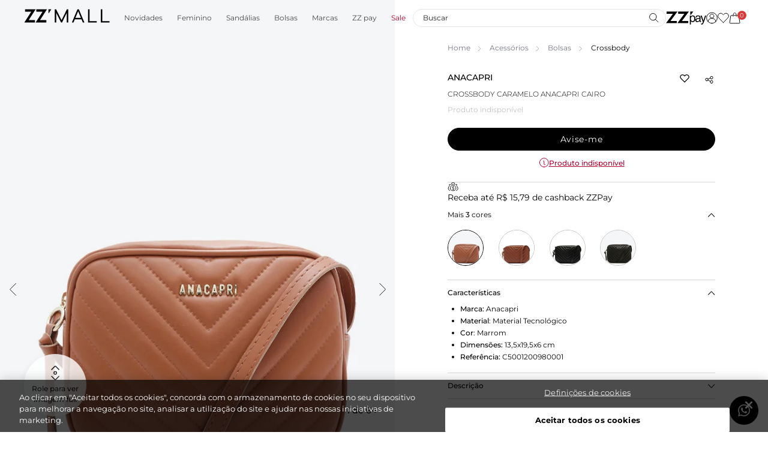

--- FILE ---
content_type: text/html; charset=utf-8
request_url: https://www.zzmall.com.br/crossbody-caramelo-anacapri-cairo/p/C5001200980001U
body_size: 36803
content:
<!DOCTYPE html><html lang="pt-br"><head><meta charSet="utf-8"/><meta name="viewport" content="width=device-width, initial-scale=1, maximum-scale=1.0"/><link rel="icon" type="image/x-icon" href="/images/zzmall/favicon.png?v=2"/><title>Crossbody Caramelo Anacapri Cairo | ZZ MALL</title><meta name="description" content="Compre Crossbody Caramelo Anacapri Cairo no ZZ MALL! Aproveite Frete Grátis*, Cashback e até 10x s/ Juros no site!"/><meta property="og:title" content="Crossbody Caramelo Anacapri Cairo | ZZ MALL"/><meta property="og:description" content="Compre Crossbody Caramelo Anacapri Cairo no ZZ MALL! Aproveite Frete Grátis*, Cashback e até 10x s/ Juros no site!"/><meta property="og:image" content="https://secure-static.zzmall.com.br/medias/sys_master/marketplacezz/marketplacezz/h69/h7e/h00/h00/9580701351966/C5001200980001U-01-BASEIMAGE-Thumbnail.jpg?ims=x276"/><link rel="canonical" href="https://www.zzmall.com.br/crossbody-caramelo-anacapri-cairo/p/C5001200980001U"/><meta property="og:locale" content="pt_BR"/><meta property="og:site_name" content="ZZ Mall"/><meta property="og:type" content="website"/><link rel="preload" as="image" href="https://secure-static.zzmall.com.br/medias/sys_master/marketplacezz/marketplacezz/h49/he7/h00/h00/9580701417502/C5001200980001U-01-BASEIMAGE-Midres.jpg"/><meta name="next-head-count" content="13"/><meta charSet="utf8"/><link rel="dns-prefetch" href="//fonts.googleapis.com"/><link rel="preconnect" href="https://fonts.gstatic.com/" crossorigin="anonymous"/><link rel="dns-prefetch" href="//www.googletagmanager.com"/><link rel="dns-prefetch" href="//www.google-analytics.com"/><link rel="dns-prefetch" href="//ssl.google-analytics.com"/><link rel="dns-prefetch" href="//player.vimeo.com"/><link rel="dns-prefetch" href="//onesignal.com"/><link rel="preload" href="https://secure-static.zzmall.com.br/_next/static/css/f62a8bcd895e23db.css" as="style"/><link rel="stylesheet" href="https://secure-static.zzmall.com.br/_next/static/css/f62a8bcd895e23db.css" data-n-g=""/><link rel="preload" href="https://secure-static.zzmall.com.br/_next/static/css/2d63123df991af6f.css" as="style"/><link rel="stylesheet" href="https://secure-static.zzmall.com.br/_next/static/css/2d63123df991af6f.css" data-n-p=""/><noscript data-n-css=""></noscript><script defer="" nomodule="" src="https://secure-static.zzmall.com.br/_next/static/chunks/polyfills-c67a75d1b6f99dc8.js"></script><script defer="" src="https://secure-static.zzmall.com.br/_next/static/chunks/89.c1a80e5f5ace5010.js"></script><script defer="" src="https://secure-static.zzmall.com.br/_next/static/chunks/2592.3949f75236b1a4e4.js"></script><script defer="" src="https://secure-static.zzmall.com.br/_next/static/chunks/3153.2421e1acec56a64a.js"></script><script defer="" src="https://secure-static.zzmall.com.br/_next/static/chunks/314.7d6ab7b860860825.js"></script><script defer="" src="https://secure-static.zzmall.com.br/_next/static/chunks/7592.e75f9d2766a58ab7.js"></script><script defer="" src="https://secure-static.zzmall.com.br/_next/static/chunks/7610.e402d2948f09fd33.js"></script><script defer="" src="https://secure-static.zzmall.com.br/_next/static/chunks/7461.8d7c942cae3c349b.js"></script><script defer="" src="https://secure-static.zzmall.com.br/_next/static/chunks/1453.a98c41669b0159eb.js"></script><script defer="" src="https://secure-static.zzmall.com.br/_next/static/chunks/5680.3b140a9d008008d9.js"></script><script defer="" src="https://secure-static.zzmall.com.br/_next/static/chunks/7434.4eae2e7903c721e5.js"></script><script defer="" src="https://secure-static.zzmall.com.br/_next/static/chunks/7402.5395ab9e26c0c46a.js"></script><script defer="" src="https://secure-static.zzmall.com.br/_next/static/chunks/4758.d5af83741873a59e.js"></script><script defer="" src="https://secure-static.zzmall.com.br/_next/static/chunks/1511.e41ef84f16aa3f61.js"></script><script defer="" src="https://secure-static.zzmall.com.br/_next/static/chunks/8686.5fdf97888ed1bff0.js"></script><script defer="" src="https://secure-static.zzmall.com.br/_next/static/chunks/8469.3cc28359809b0a6d.js"></script><script defer="" src="https://secure-static.zzmall.com.br/_next/static/chunks/5920.28f24f3c279691ab.js"></script><script defer="" src="https://secure-static.zzmall.com.br/_next/static/chunks/9532.9b45ca378987254f.js"></script><script defer="" src="https://secure-static.zzmall.com.br/_next/static/chunks/2911.b06cfd80b352915c.js"></script><script defer="" src="https://secure-static.zzmall.com.br/_next/static/chunks/1348.b32089933ebe458d.js"></script><script defer="" src="https://secure-static.zzmall.com.br/_next/static/chunks/498.a06ad7ca5ec8ead8.js"></script><script src="https://secure-static.zzmall.com.br/_next/static/chunks/webpack-d5092110fb63e249.js" defer=""></script><script src="https://secure-static.zzmall.com.br/_next/static/chunks/framework-eb3264a1f8679574.js" defer=""></script><script src="https://secure-static.zzmall.com.br/_next/static/chunks/next-7a49dafb21fbc46e.js" defer=""></script><script src="https://secure-static.zzmall.com.br/_next/static/chunks/main-297d97d01e1c00f7.js" defer=""></script><script src="https://secure-static.zzmall.com.br/_next/static/chunks/nodeModules-de0d8acd0efc2de3.js" defer=""></script><script src="https://secure-static.zzmall.com.br/_next/static/chunks/pages/_app-ab9405631c3deb10.js" defer=""></script><script src="https://secure-static.zzmall.com.br/_next/static/chunks/1685-70196e27c42674b3.js" defer=""></script><script src="https://secure-static.zzmall.com.br/_next/static/chunks/6194-a01b4a77531e4a8a.js" defer=""></script><script src="https://secure-static.zzmall.com.br/_next/static/chunks/2899-53002fe3e66abbf7.js" defer=""></script><script src="https://secure-static.zzmall.com.br/_next/static/chunks/5571-ebb7dc369f89da31.js" defer=""></script><script src="https://secure-static.zzmall.com.br/_next/static/chunks/pages/%5Bn1%5D/p/%5Bsku%5D-a276d79db7afbd09.js" defer=""></script><script src="https://secure-static.zzmall.com.br/_next/static/2s5ef-c8bn7IYehU-6FVu/_buildManifest.js" defer=""></script><script src="https://secure-static.zzmall.com.br/_next/static/2s5ef-c8bn7IYehU-6FVu/_ssgManifest.js" defer=""></script><style data-styled="" data-styled-version="5.3.9">@font-face{font-family:Prata;src:url('https://secure-static.zzmall.com.br/_next/static/fonts/zzmall/Prata-Regular.ttf') format('truetype');font-weight:normal;font-display:swap;}/*!sc*/
@font-face{font-family:Montserrat;src:url('https://secure-static.zzmall.com.br/_next/static/fonts/zzmall/Montserrat-Bold.ttf') format('truetype');font-weight:bold;font-display:swap;}/*!sc*/
@font-face{font-family:Montserrat;src:url('https://secure-static.zzmall.com.br/_next/static/fonts/zzmall/Montserrat-Medium.ttf') format('truetype');font-weight:500;font-display:swap;}/*!sc*/
@font-face{font-family:Montserrat;src:url('https://secure-static.zzmall.com.br/_next/static/fonts/zzmall/Montserrat-ExtraBold.ttf') format('truetype');font-weight:800;font-display:swap;}/*!sc*/
@font-face{font-family:Montserrat;src:url('https://secure-static.zzmall.com.br/_next/static/fonts/zzmall/Montserrat-Regular.ttf') format('truetype');font-weight:normal;font-display:swap;}/*!sc*/
@font-face{font-family:Montserrat;src:url('https://secure-static.zzmall.com.br/_next/static/fonts/zzmall/Montserrat-ExtraLight.ttf') format('truetype');font-weight:200;font-display:swap;}/*!sc*/
@font-face{font-family:Montserrat;src:url('https://secure-static.zzmall.com.br/_next/static/fonts/zzmall/Montserrat-Light.ttf') format('truetype');font-weight:300;font-display:swap;}/*!sc*/
*{margin:0;padding:0;box-sizing:border-box;}/*!sc*/
body{font-family:Montserrat;}/*!sc*/
body,html,#__next{height:100%;-webkit-scroll-behavior:smooth;-moz-scroll-behavior:smooth;-ms-scroll-behavior:smooth;scroll-behavior:smooth;}/*!sc*/
button{cursor:pointer;}/*!sc*/
.grecaptcha-badge{visibility:hidden;}/*!sc*/
.visually-hidden{-webkit-clip:rect(0 0 0 0);clip:rect(0 0 0 0);-webkit-clip-path:inset(50%);clip-path:inset(50%);height:1px;overflow:hidden;position:absolute;white-space:nowrap;width:1px;}/*!sc*/
#web-messenger-container{right:85px;}/*!sc*/
.hide-oli oli-short{display:none !important;}/*!sc*/
.no-scrollbar::-webkit-scrollbar{display:none;}/*!sc*/
.no-scrollbar{-ms-overflow-style:none;-webkit-scrollbar-width:none;-moz-scrollbar-width:none;-ms-scrollbar-width:none;scrollbar-width:none;}/*!sc*/
.base-container{width:100%;max-width:var(--container-max-width);padding-left:var(--container-padding-x);padding-right:var(--container-padding-x);margin-left:var(--container-margin-x);margin-right:var(--container-margin-x);}/*!sc*/
data-styled.g1[id="sc-global-eiltZF1"]{content:"sc-global-eiltZF1,"}/*!sc*/
.jyUrFs{height:18px;display:-webkit-box;display:-webkit-flex;display:-ms-flexbox;display:flex;margin:initial;}/*!sc*/
.jyUrFs svg{width:auto;height:100%;}/*!sc*/
@media only screen and (max-width:1024px){.jyUrFs{height:14px;}}/*!sc*/
.boybNg{height:22px;display:-webkit-box;display:-webkit-flex;display:-ms-flexbox;display:flex;margin:initial;}/*!sc*/
.boybNg svg{width:auto;height:100%;}/*!sc*/
@media only screen and (max-width:1024px){.boybNg{height:22px;}}/*!sc*/
.bKAGbo{height:20px;display:-webkit-box;display:-webkit-flex;display:-ms-flexbox;display:flex;margin:initial;}/*!sc*/
.bKAGbo svg{width:auto;height:100%;}/*!sc*/
@media only screen and (max-width:1024px){.bKAGbo{height:20px;}}/*!sc*/
.jyUrxM{height:18px;display:-webkit-box;display:-webkit-flex;display:-ms-flexbox;display:flex;margin:initial;}/*!sc*/
.jyUrxM svg{width:auto;height:100%;}/*!sc*/
@media only screen and (max-width:1024px){.jyUrxM{height:18px;}}/*!sc*/
.ddjTGs{height:16px;display:-webkit-box;display:-webkit-flex;display:-ms-flexbox;display:flex;margin:initial;}/*!sc*/
.ddjTGs svg{width:auto;height:100%;}/*!sc*/
@media only screen and (max-width:1024px){.ddjTGs{height:16px;}}/*!sc*/
.jmvpxg{height:14px;display:-webkit-box;display:-webkit-flex;display:-ms-flexbox;display:flex;margin:initial;}/*!sc*/
.jmvpxg svg{width:auto;height:100%;}/*!sc*/
@media only screen and (max-width:1024px){.jmvpxg{height:14px;}}/*!sc*/
.bEPROk{height:14px;display:-webkit-box;display:-webkit-flex;display:-ms-flexbox;display:flex;margin:initial;}/*!sc*/
.bEPROk svg{width:auto;height:100%;}/*!sc*/
.bEPROk svg path:last-child{fill:#FFFFFF;}/*!sc*/
@media only screen and (max-width:1024px){.bEPROk{height:14px;}}/*!sc*/
.ffRMic{height:11px;display:-webkit-box;display:-webkit-flex;display:-ms-flexbox;display:flex;margin:initial;}/*!sc*/
.ffRMic svg{width:auto;height:100%;}/*!sc*/
@media only screen and (max-width:1024px){.ffRMic{height:11px;}}/*!sc*/
.keXlsP{height:26px;display:-webkit-box;display:-webkit-flex;display:-ms-flexbox;display:flex;margin:initial;}/*!sc*/
.keXlsP svg{width:auto;height:100%;}/*!sc*/
.keXlsP svg path{fill:#FFFFFF;}/*!sc*/
@media only screen and (max-width:1024px){.keXlsP{height:26px;}}/*!sc*/
.fVJhbE{height:48px;display:-webkit-box;display:-webkit-flex;display:-ms-flexbox;display:flex;margin:initial;}/*!sc*/
.fVJhbE svg{width:auto;height:100%;}/*!sc*/
@media only screen and (max-width:1024px){.fVJhbE{height:48px;}}/*!sc*/
.bVDKEQ{height:42px;display:-webkit-box;display:-webkit-flex;display:-ms-flexbox;display:flex;margin:initial;}/*!sc*/
.bVDKEQ svg{width:auto;height:100%;}/*!sc*/
@media only screen and (max-width:1024px){.bVDKEQ{height:42px;}}/*!sc*/
.feoSXo{height:46px;display:-webkit-box;display:-webkit-flex;display:-ms-flexbox;display:flex;margin:initial;}/*!sc*/
.feoSXo svg{width:auto;height:100%;}/*!sc*/
@media only screen and (max-width:1024px){.feoSXo{height:46px;}}/*!sc*/
data-styled.g2[id="sc-923ff17f-0"]{content:"jyUrFs,boybNg,bKAGbo,jyUrxM,ddjTGs,jmvpxg,bEPROk,ffRMic,keXlsP,fVJhbE,bVDKEQ,feoSXo,"}/*!sc*/
.kdZTtS{width:auto;position:relative;display:-webkit-inline-box;display:-webkit-inline-flex;display:-ms-inline-flexbox;display:inline-flex;-webkit-align-items:center;-webkit-box-align:center;-ms-flex-align:center;align-items:center;-webkit-box-pack:center;-webkit-justify-content:center;-ms-flex-pack:center;justify-content:center;font-family:inherit;font-size:13px;font-weight:400;text-transform:uppercase;line-height:1;min-height:48px;padding:12px 24px;text-align:center;-webkit-text-decoration:none;text-decoration:none;margin:15px 10px 0;-webkit-letter-spacing:0.7px;-moz-letter-spacing:0.7px;-ms-letter-spacing:0.7px;letter-spacing:0.7px;width:undefined%;-webkit-transition:all 0.5s;transition:all 0.5s;}/*!sc*/
.kdZTtS[aria-disabled='true'],.kdZTtS:disabled{cursor:not-allowed;}/*!sc*/
.kdZTtS.primary{background:#000000;color:#FFFFFF;border:1px solid #000000;}/*!sc*/
.kdZTtS.primary path{fill:#FFFFFF;}/*!sc*/
.kdZTtS.primary:focus,.kdZTtS.primary:active{background:#484848;color:#FFFFFF;border:1px solid #484848;}/*!sc*/
.kdZTtS.primary:focus path,.kdZTtS.primary:active path{fill:#FFFFFF;}/*!sc*/
.kdZTtS.primary[aria-disabled='true'],.kdZTtS.primary:disabled{color:#FFFFFF;background:#747880;border-color:#747880;}/*!sc*/
.kdZTtS.primary[aria-disabled='true'] path,.kdZTtS.primary:disabled path{fill:#FFFFFF;}/*!sc*/
@media (hover:hover){.kdZTtS.primary:hover{background:#484848;color:#FFFFFF;border:1px solid #484848;}.kdZTtS.primary:hover path{fill:#FFFFFF;}}/*!sc*/
.kdZTtS.secondary{background:#00612D;color:#FFFFFF;border:1px solid #00612D;}/*!sc*/
.kdZTtS.secondary:focus,.kdZTtS.secondary:active{background:#00612DBF;color:#FFFFFF;border:1px solid #00612DBF;}/*!sc*/
.kdZTtS.secondary[aria-disabled='true'],.kdZTtS.secondary:disabled{color:#FFFFFF;background:#747880;border-color:#747880;}/*!sc*/
@media (hover:hover){.kdZTtS.secondary:hover{background:#00612DBF;color:#FFFFFF;border:1px solid #00612DBF;}}/*!sc*/
.kdZTtS.outlined{background:#FFFFFF;color:#000000;border:1px solid #000000;}/*!sc*/
.kdZTtS.outlined:focus,.kdZTtS.outlined:active{background:#F5F5F5;color:#000000;border:1px solid #000000;}/*!sc*/
.kdZTtS.outlined:focus path,.kdZTtS.outlined:active path{fill:#000000;}/*!sc*/
.kdZTtS.outlined[aria-disabled='true'],.kdZTtS.outlined:disabled{color:#747880;background:#EFF0F1;border-color:#EFF0F1;}/*!sc*/
.kdZTtS.outlined[aria-disabled='true'] path,.kdZTtS.outlined:disabled path{fill:#747880;}/*!sc*/
@media (hover:hover){.kdZTtS.outlined:hover{background:#F5F5F5;color:#000000;border:1px solid #000000;}.kdZTtS.outlined:hover path{fill:#000000;}}/*!sc*/
data-styled.g9[id="sc-2c155b6e-1"]{content:"kdZTtS,"}/*!sc*/
.dlLcIW{border-radius:100px;font-size:12px;text-transform:initial;font-weight:400;padding:13px 17px;font-size:16px;height:46px;font-family:Montserrat;}/*!sc*/
.dlLcIW:disabled{cursor:not-allowed;}/*!sc*/
.dlLcIW:disabled:hover.primary{color:#FFFFFF;background:#747880;border-color:#747880;}/*!sc*/
.dlLcIW:disabled.secondary{color:#FFFFFF;background:#747880;border-color:#747880;}/*!sc*/
.dlLcIW:disabled.outlined{color:#747880;background:#EFF0F1;border-color:#EFF0F1;}/*!sc*/
.dlLcIW:disabled.outlined path{fill:#747880;}/*!sc*/
data-styled.g10[id="sc-d856b1be-0"]{content:"dlLcIW,"}/*!sc*/
.bLKRIb{width:100%;border-bottom:solid 1px #212328;color:#212328;cursor:pointer;display:-webkit-box;display:-webkit-flex;display:-ms-flexbox;display:flex;-webkit-align-items:center;-webkit-box-align:center;-ms-flex-align:center;align-items:center;-webkit-box-pack:justify;-webkit-justify-content:space-between;-ms-flex-pack:justify;justify-content:space-between;font-size:13px;overflow-x:hidden;margin-top:15px;padding-bottom:5px;}/*!sc*/
data-styled.g14[id="sc-2a31a414-0"]{content:"bLKRIb,"}/*!sc*/
.fSlrLm{color:#212328;cursor:pointer;display:block;font-size:13px;text-align:left;text-transform:uppercase;}/*!sc*/
data-styled.g15[id="sc-2a31a414-1"]{content:"fSlrLm,"}/*!sc*/
.dfTTvo{margin-top:15px;height:auto;overflow:auto;-webkit-transition:height 0.2s ease;transition:height 0.2s ease;}/*!sc*/
.cZEmEm{margin-top:0;height:0;overflow:hidden;-webkit-transition:height 0.2s ease;transition:height 0.2s ease;}/*!sc*/
data-styled.g16[id="sc-2a31a414-2"]{content:"dfTTvo,cZEmEm,"}/*!sc*/
.dCAKkx{color:currentColor;border:none;padding:20px 0;margin:0;}/*!sc*/
.dCAKkx + .accordion-content{margin:0;font-weight:400;border-bottom:1px solid #D6D7DA;}/*!sc*/
.dCAKkx + .accordion-content:last-child{border:none;}/*!sc*/
.dCAKkx > span{color:currentColor;font-size:16px;font-weight:500;text-transform:none;}/*!sc*/
.dCAKkx .zz-icon{-webkit-transition:-webkit-transform 0.3s;-webkit-transition:transform 0.3s;transition:transform 0.3s;}/*!sc*/
.dCAKkx .zz-icon svg path{fill:none;}/*!sc*/
.dCAKkx.is-open .zz-icon{-webkit-transform:rotateX(180deg);-ms-transform:rotateX(180deg);transform:rotateX(180deg);}/*!sc*/
.dCAKkx.is-open + .accordion-content{padding-bottom:12px;}/*!sc*/
data-styled.g18[id="sc-5557373a-0"]{content:"dCAKkx,"}/*!sc*/
.ghmbds{display:-webkit-box;display:-webkit-flex;display:-ms-flexbox;display:flex;-webkit-flex-direction:column;-ms-flex-direction:column;flex-direction:column;width:100%;-webkit-animation:skeleton-fading 1.5s infinite;animation:skeleton-fading 1.5s infinite;opacity:0.1;}/*!sc*/
@-webkit-keyframes skeleton-fading{0%{opacity:0.1;}50%{opacity:0.2;}100%{opacity:0.1;}}/*!sc*/
@keyframes skeleton-fading{0%{opacity:0.1;}50%{opacity:0.2;}100%{opacity:0.1;}}/*!sc*/
.ghmbds .skeleton-line{background-color:#8A8A8A;height:15px;margin:3px 0;}/*!sc*/
data-styled.g19[id="sc-b18a5198-0"]{content:"ghmbds,"}/*!sc*/
.cufDmD{display:-webkit-box;display:-webkit-flex;display:-ms-flexbox;display:flex;-webkit-align-items:center;-webkit-box-align:center;-ms-flex-align:center;align-items:center;cursor:pointer;opacity:1;}/*!sc*/
.cufDmD:hover .radio-input__checkmark,.cufDmD:focus .radio-input__checkmark{background-color:#EFEFEF;}/*!sc*/
.cufDmD .radio-input__checkmark{border:1px solid #9B9B9B;background-color:transparent;border-radius:50%;display:-webkit-box;display:-webkit-flex;display:-ms-flexbox;display:flex;min-height:15px;min-width:15px;padding:3px;margin-right:6px;}/*!sc*/
.cufDmD .radio-input__hidden-input{border:0;height:0;opacity:0;padding:0;position:absolute;visibility:visible;width:0;}/*!sc*/
.cufDmD .radio-input__hidden-input:checked ~ .radio-input__checkmark::before{opacity:1;}/*!sc*/
.cufDmD .radio-input__text{font-size:15px;line-height:1.2;display:-webkit-box;display:-webkit-flex;display:-ms-flexbox;display:flex;-webkit-flex:1;-ms-flex:1;flex:1;text-transform:none;}/*!sc*/
data-styled.g24[id="sc-5444da3-0"]{content:"cufDmD,"}/*!sc*/
.hCWGkk .radio-input__checkmark{padding:4px;min-height:15px;min-width:15px;border:1px solid #484848;}/*!sc*/
.hCWGkk .radio-input__checkmark::before{content:'';background:#FFFFFF;width:100%;border-radius:50%;-webkit-transform:scale(0);-ms-transform:scale(0);transform:scale(0);-webkit-transition:-webkit-transform 0.2s;-webkit-transition:transform 0.2s;transition:transform 0.2s;}/*!sc*/
.hCWGkk .radio-input__hidden-input:checked ~ .radio-input__checkmark{background:#000000;border:1px solid #000000;}/*!sc*/
.hCWGkk .radio-input__hidden-input:checked ~ .radio-input__checkmark::before{-webkit-transform:scale(1);-ms-transform:scale(1);transform:scale(1);opacity:1;}/*!sc*/
.hCWGkk .radio-input__text{font-size:14px;}/*!sc*/
.hCWGkk.error .radio-input__checkmark{border:1px solid #DB3939;}/*!sc*/
data-styled.g25[id="sc-98e64b4d-0"]{content:"hCWGkk,"}/*!sc*/
.lkSqmk{display:inline-block;font-size:14px;line-height:14px;-webkit-letter-spacing:0.7px;-moz-letter-spacing:0.7px;-ms-letter-spacing:0.7px;letter-spacing:0.7px;color:inherit;cursor:pointer;}/*!sc*/
.lkSqmk .required-mark{color:#8A8A8A;}/*!sc*/
@media only screen and (max-width:768px){.lkSqmk{font-size:12px;line-height:13px;-webkit-letter-spacing:0.54px;-moz-letter-spacing:0.54px;-ms-letter-spacing:0.54px;letter-spacing:0.54px;}}/*!sc*/
data-styled.g26[id="sc-e27e8439-0"]{content:"lkSqmk,"}/*!sc*/
.eotjUE{font-weight:400;font-size:14px;color:#58606E;}/*!sc*/
data-styled.g27[id="sc-5bc6cf00-0"]{content:"eotjUE,"}/*!sc*/
.duwvmD .button-icon,.duwvmD .container-icon{position:absolute;height:100%;padding:0 15px;right:0;background-color:transparent;border:none;-webkit-text-decoration:none;text-decoration:none;}/*!sc*/
.duwvmD .button-icon{cursor:pointer;}/*!sc*/
.duwvmD .error-message{margin-top:4px;color:#B2012D;}/*!sc*/
.duwvmD .label{margin-bottom:5px;color:#212328;}/*!sc*/
.duwvmD .label__required-mark{color:#B2012D;}/*!sc*/
.duwvmD .content-wrapper{position:relative;}/*!sc*/
data-styled.g29[id="sc-9948c422-0"]{content:"duwvmD,"}/*!sc*/
.kAinxQ{width:100%;font-family:inherit;-webkit-letter-spacing:inherit;-moz-letter-spacing:inherit;-ms-letter-spacing:inherit;letter-spacing:inherit;-webkit-transition:border-color 0.3s ease,color 0.3s ease;transition:border-color 0.3s ease,color 0.3s ease;outline:none;background-color:#FFFFFF;border:1px solid #202328;color:#202328;}/*!sc*/
.kAinxQ::-webkit-input-placeholder{overflow:hidden;text-overflow:ellipsis;white-space:nowrap;color:#202328;}/*!sc*/
.kAinxQ::-moz-placeholder{overflow:hidden;text-overflow:ellipsis;white-space:nowrap;color:#202328;}/*!sc*/
.kAinxQ:-ms-input-placeholder{overflow:hidden;text-overflow:ellipsis;white-space:nowrap;color:#202328;}/*!sc*/
.kAinxQ::placeholder{overflow:hidden;text-overflow:ellipsis;white-space:nowrap;color:#202328;}/*!sc*/
.kAinxQ:not(:placeholder-shown),.kAinxQ:focus,.kAinxQ:hover{background-color:#FFFFFF;border:1px solid #212328;color:#212328;}/*!sc*/
.kAinxQ:not(:placeholder-shown)::-webkit-input-placeholder,.kAinxQ:focus::-webkit-input-placeholder,.kAinxQ:hover::-webkit-input-placeholder{color:#212328;}/*!sc*/
.kAinxQ:not(:placeholder-shown)::-moz-placeholder,.kAinxQ:focus::-moz-placeholder,.kAinxQ:hover::-moz-placeholder{color:#212328;}/*!sc*/
.kAinxQ:not(:placeholder-shown):-ms-input-placeholder,.kAinxQ:focus:-ms-input-placeholder,.kAinxQ:hover:-ms-input-placeholder{color:#212328;}/*!sc*/
.kAinxQ:not(:placeholder-shown)::placeholder,.kAinxQ:focus::placeholder,.kAinxQ:hover::placeholder{color:#212328;}/*!sc*/
.kAinxQ[readonly],.kAinxQ:disabled{cursor:default;background-color:#FFFFFF;border:1px solid #8A8A8A;color:#8A8A8A;}/*!sc*/
.kAinxQ[readonly]::-webkit-input-placeholder,.kAinxQ:disabled::-webkit-input-placeholder{color:#8A8A8A;}/*!sc*/
.kAinxQ[readonly]::-moz-placeholder,.kAinxQ:disabled::-moz-placeholder{color:#8A8A8A;}/*!sc*/
.kAinxQ[readonly]:-ms-input-placeholder,.kAinxQ:disabled:-ms-input-placeholder{color:#8A8A8A;}/*!sc*/
.kAinxQ[readonly]::placeholder,.kAinxQ:disabled::placeholder{color:#8A8A8A;}/*!sc*/
.kAinxQ.inner-input--error{background-color:#FFFFFF;border:1px solid #B2012D;color:#B2012D;}/*!sc*/
.kAinxQ.inner-input--error::-webkit-input-placeholder{color:#DB3939;}/*!sc*/
.kAinxQ.inner-input--error::-moz-placeholder{color:#DB3939;}/*!sc*/
.kAinxQ.inner-input--error:-ms-input-placeholder{color:#DB3939;}/*!sc*/
.kAinxQ.inner-input--error::placeholder{color:#DB3939;}/*!sc*/
data-styled.g30[id="sc-9948c422-1"]{content:"kAinxQ,"}/*!sc*/
.cIYkGG .inner-input{padding:14px 16px;font-weight:400;font-size:16px;border-radius:24px;font-family:Montserrat;background-color:#FFFFFF;border-color:#000000;}/*!sc*/
.cIYkGG .inner-input--error{color:#DB3939;border-color:#DB3939;}/*!sc*/
.cIYkGG .label{margin-bottom:5px;font-family:Montserrat;color:#000000;font-size:14px;}/*!sc*/
.cIYkGG .error-message{margin-top:4px;padding-left:18px;font-family:Montserrat;color:#DB3939;}/*!sc*/
.cIYkGG .container-icon{padding:0 22px;}/*!sc*/
.cIYkGG .content-wrapper-icon .zz-icon{color:#000000;}/*!sc*/
.cIYkGG .content-wrapper-icon .inner-input{padding:11px 54px 11px 16px;}/*!sc*/
data-styled.g31[id="sc-994dcc52-0"]{content:"cIYkGG,"}/*!sc*/
.fsCyag{display:-webkit-box;display:-webkit-flex;display:-ms-flexbox;display:flex;gap:60px;-webkit-box-pack:center;-webkit-justify-content:center;-ms-flex-pack:center;justify-content:center;padding:38px 0;background:#F5F5F5;-webkit-align-items:flex-end;-webkit-box-align:flex-end;-ms-flex-align:flex-end;align-items:flex-end;}/*!sc*/
@media (max-width:1024px){.fsCyag{-webkit-flex-direction:column;-ms-flex-direction:column;flex-direction:column;-webkit-align-items:center;-webkit-box-align:center;-ms-flex-align:center;align-items:center;gap:16px;padding:30px 0;}}/*!sc*/
.fsCyag .newsletter-title{font-family:Montserrat;font-size:16px;display:block;-webkit-letter-spacing:2px;-moz-letter-spacing:2px;-ms-letter-spacing:2px;letter-spacing:2px;font-weight:300;color:#333333;}/*!sc*/
@media (max-width:1024px){.fsCyag .newsletter-title{text-align:center;-webkit-letter-spacing:1.5px;-moz-letter-spacing:1.5px;-ms-letter-spacing:1.5px;letter-spacing:1.5px;}}/*!sc*/
.fsCyag .newsletter-title__highlighted{font-family:Prata;font-size:38px;line-height:38px;display:block;font-weight:bolder;}/*!sc*/
@media (max-width:1024px){.fsCyag .newsletter-title__highlighted{font-size:28px;line-height:28px;}}/*!sc*/
.fsCyag .newsletter-title__secondary-text{margin:8px 0 6px;font-size:14px;font-weight:300;line-height:22px;-webkit-letter-spacing:initial;-moz-letter-spacing:initial;-ms-letter-spacing:initial;letter-spacing:initial;text-align:left;color:#484848;}/*!sc*/
@media (max-width:1024px){.fsCyag .newsletter-title__secondary-text{margin:8px 0 2px;font-size:12px;font-weight:400;}}/*!sc*/
.fsCyag form{display:-webkit-box;display:-webkit-flex;display:-ms-flexbox;display:flex;-webkit-flex-direction:column;-ms-flex-direction:column;flex-direction:column;}/*!sc*/
.fsCyag form .genders-container{margin-bottom:20px;}/*!sc*/
@media (max-width:1024px){.fsCyag form .genders-container{margin:0 auto 20px;}}/*!sc*/
.fsCyag form .genders-container .genders{display:-webkit-box;display:-webkit-flex;display:-ms-flexbox;display:flex;gap:16px;}/*!sc*/
.fsCyag form .genders-container .genders > label{padding-right:16px;}/*!sc*/
.fsCyag form .genders-container .required-gender-message{display:block;color:#DB3939;font-size:12px;padding:5px 0 0 16px;}/*!sc*/
.fsCyag form .input-container{display:-webkit-box;display:-webkit-flex;display:-ms-flexbox;display:flex;-webkit-align-items:center;-webkit-box-align:center;-ms-flex-align:center;align-items:center;position:relative;width:100%;}/*!sc*/
.fsCyag form .input-container__input{width:336px;}/*!sc*/
.fsCyag form .input-container__input .label{font-size:12px;margin-bottom:4px;}/*!sc*/
.fsCyag form .input-container__input .content-wrapper{display:-webkit-box;display:-webkit-flex;display:-ms-flexbox;display:flex;}/*!sc*/
.fsCyag form .input-container__input .content-wrapper .inner-input{-webkit-flex:1;-ms-flex:1;flex:1;height:32px;background-color:#FFFFFF;font-size:14px;padding:14px 135px 14px 16px;}/*!sc*/
.fsCyag form .input-container__input .error-message{position:absolute;}/*!sc*/
.fsCyag form .input-container__submit-button{margin:0;position:absolute;right:0;padding:0 30px;min-height:32px;height:32px;border:1px solid #000000;font-size:12px;text-transform:initial;border-radius:24px;bottom:0;}/*!sc*/
.fsCyag form .success-message{position:relative;top:2px;left:15px;font-size:12px;color:#747880;}/*!sc*/
data-styled.g32[id="sc-92b43865-0"]{content:"fsCyag,"}/*!sc*/
.goXBuK{background:#000000;font-family:Montserrat;}/*!sc*/
.goXBuK .footer-subtitle{font-size:16px;font-weight:500;line-height:22px;text-align:left;color:#FFFFFF;font-family:Montserrat;}/*!sc*/
.goXBuK .footer-text,.goXBuK .footer-link{font-size:12px;font-weight:400;line-height:18px;text-align:left;color:#FFFFFF;-webkit-text-decoration:none;text-decoration:none;}/*!sc*/
.goXBuK .footer-content{color:#FFFFFF;max-width:1366px;margin:0 auto;padding:25px 55px 30px;display:grid;grid-template-areas:'logo logo' 'social-links support-links';-webkit-box-pack:justify;-webkit-justify-content:space-between;-ms-flex-pack:justify;justify-content:space-between;-webkit-flex-wrap:wrap;-ms-flex-wrap:wrap;flex-wrap:wrap;}/*!sc*/
@media (max-width:820px){.goXBuK .footer-content{padding:18px 22px 30px;}}/*!sc*/
@media (max-width:768px){.goXBuK .footer-content{grid-template-areas:'logo' 'social-links' 'support-links';grid-template-columns:1fr;padding:22px 18px 0;}}/*!sc*/
.goXBuK .footer-content .logo-container{grid-area:logo;width:100%;margin-bottom:32px;}/*!sc*/
.goXBuK .footer-content .social-links{grid-area:social-links;display:-webkit-box;display:-webkit-flex;display:-ms-flexbox;display:flex;-webkit-flex-direction:column;-ms-flex-direction:column;flex-direction:column;gap:14px;width:-webkit-min-content;width:-moz-min-content;width:min-content;margin-right:40px;}/*!sc*/
@media (max-width:768px){.goXBuK .footer-content .social-links{margin-right:unset;}}/*!sc*/
.goXBuK .footer-content .social-links__download-apps{display:-webkit-box;display:-webkit-flex;display:-ms-flexbox;display:flex;gap:20px;}/*!sc*/
@media (max-width:380px){.goXBuK .footer-content .social-links__download-apps{gap:5px;}}/*!sc*/
.goXBuK .footer-content .social-links__social-networks{display:-webkit-box;display:-webkit-flex;display:-ms-flexbox;display:flex;-webkit-flex-wrap:wrap;-ms-flex-wrap:wrap;flex-wrap:wrap;margin-top:30px;}/*!sc*/
@media (max-width:768px){.goXBuK .footer-content .social-links__social-networks{margin-top:20px;}}/*!sc*/
.goXBuK .footer-content .social-links__social-networks .footer-subtitle{width:100%;margin-bottom:10px;}/*!sc*/
.goXBuK .footer-content .social-links__social-networks a{margin-right:20px;}/*!sc*/
.goXBuK .footer-content .support-links{grid-area:support-links;display:-webkit-box;display:-webkit-flex;display:-ms-flexbox;display:flex;gap:68px;}/*!sc*/
@media (max-width:768px){.goXBuK .footer-content .support-links{-webkit-flex-direction:column;-ms-flex-direction:column;flex-direction:column;-webkit-align-items:center;-webkit-box-align:center;-ms-flex-align:center;align-items:center;margin-top:40px;gap:0;width:100%;padding:0 18px;}}/*!sc*/
.goXBuK .footer-content .support-links__column .footer-subtitle{margin-bottom:20px;font-size:14px;}/*!sc*/
.goXBuK .footer-content .support-links__column .footer-link{display:block;margin-bottom:12px;}/*!sc*/
.goXBuK .footer-content .support-links .accordion-title.is-open{margin-bottom:10px;}/*!sc*/
.goXBuK .footer-content .support-links .accordion-content{width:100%;}/*!sc*/
.goXBuK .footer-content .support-links .accordion-content .footer-link{font-size:16px;font-weight:400;display:block;}/*!sc*/
.goXBuK .footer-content .support-links .accordion-content .footer-link:not(:last-child){margin-bottom:20px;}/*!sc*/
.goXBuK .footer-bottom{max-width:1366px;margin:0 auto;display:-webkit-box;display:-webkit-flex;display:-ms-flexbox;display:flex;gap:40px;-webkit-align-items:center;-webkit-box-align:center;-ms-flex-align:center;align-items:center;-webkit-box-pack:justify;-webkit-justify-content:space-between;-ms-flex-pack:justify;justify-content:space-between;padding:56px 66px 32px 55px;border-top:2px solid #EFF0F120;color:#FFFFFF;}/*!sc*/
@media (max-width:1024px){.goXBuK .footer-bottom{-webkit-flex-direction:row;-ms-flex-direction:row;flex-direction:row;-webkit-align-items:flex-start;-webkit-box-align:flex-start;-ms-flex-align:flex-start;align-items:flex-start;}}/*!sc*/
@media (max-width:768px){.goXBuK .footer-bottom{-webkit-flex-direction:column-reverse;-ms-flex-direction:column-reverse;flex-direction:column-reverse;border-top:unset;padding:32px 16px;-webkit-align-items:center;-webkit-box-align:center;-ms-flex-align:center;align-items:center;}}/*!sc*/
.goXBuK .footer-bottom .copyright{font-size:12px;font-weight:400;line-height:16px;text-align:left;max-width:516px;}/*!sc*/
@media (max-width:1250px){.goXBuK .footer-bottom .copyright{max-width:400px;}}/*!sc*/
@media (max-width:1024px){.goXBuK .footer-bottom .copyright{max-width:840px;}}/*!sc*/
.goXBuK .footer-bottom .certificates{display:-webkit-box;display:-webkit-flex;display:-ms-flexbox;display:flex;gap:87px;}/*!sc*/
.goXBuK .footer-bottom .certificates a{-webkit-text-decoration:none;text-decoration:none;}/*!sc*/
@media (max-width:768px){.goXBuK .footer-bottom .certificates{-webkit-align-items:center;-webkit-box-align:center;-ms-flex-align:center;align-items:center;display:-webkit-box;display:-webkit-flex;display:-ms-flexbox;display:flex;-webkit-flex-direction:column;-ms-flex-direction:column;flex-direction:column;gap:40px 30px;}}/*!sc*/
.goXBuK .footer-bottom .certificates__arezzo-logo{grid-area:arezzo;}/*!sc*/
@media (max-width:600px){.goXBuK .footer-bottom .certificates__arezzo-logo{justify-self:center;}}/*!sc*/
.goXBuK .footer-bottom .certificates__arezzo-logo .footer-text{display:block;margin-bottom:4px;}/*!sc*/
.goXBuK .footer-bottom .certificates__reclame-aqui{grid-area:reclame-aqui;display:-webkit-box;display:-webkit-flex;display:-ms-flexbox;display:flex;}/*!sc*/
.goXBuK .footer-bottom .certificates__reclame-aqui .skeleton-line{width:135px;height:48px;margin:0;}/*!sc*/
data-styled.g33[id="sc-890e5579-0"]{content:"goXBuK,"}/*!sc*/
body:has(div[aria-label="App promotion banner"]) .search-results__products{max-height:calc(100svh - 225px);}/*!sc*/
data-styled.g39[id="sc-global-erfDNU1"]{content:"sc-global-erfDNU1,"}/*!sc*/
.hLIgRB{-webkit-transition:width 0.2s ease;transition:width 0.2s ease;min-width:340px;}/*!sc*/
@media (max-width:1440px){.hLIgRB{min-width:auto;-webkit-flex:1;-ms-flex:1;flex:1;}}/*!sc*/
@media (max-width:1024px){.hLIgRB{width:100%;background:#FFFFFF;padding:8px 15px;}}/*!sc*/
.hLIgRB.active-search{max-width:100%;width:100%;}/*!sc*/
@media (max-width:1024px){.hLIgRB.active-search{-webkit-transform:translateY(0);-ms-transform:translateY(0);transform:translateY(0);}}/*!sc*/
.hLIgRB .price-from{margin:-2px 0 3px;}/*!sc*/
.hLIgRB .search-results__background{position:relative;display:-webkit-box;display:-webkit-flex;display:-ms-flexbox;display:flex;-webkit-flex-direction:column;-ms-flex-direction:column;flex-direction:column;height:100%;}/*!sc*/
.hLIgRB .search-results__products{box-shadow:0px 10px 15px -3px rgba(0,0,0,0.1);position:absolute;width:100%;left:0;overflow-y:auto;max-height:calc(100vh - 90px);background:#FFFFFF;}/*!sc*/
@media (max-height:650px){.hLIgRB .search-results__products{height:100vh;}}/*!sc*/
@media (max-width:1024px){.hLIgRB .search-results__products{box-shadow:unset;position:relative;height:100%;max-height:calc(100svh - 156px);}}/*!sc*/
.hLIgRB .search-results__products__see-all-button{font-size:14px;height:38px;width:100%;max-width:294px;padding:8px;min-height:38px;margin:18px auto 12px;}/*!sc*/
.hLIgRB .search-results__products__container{z-index:1;position:relative;display:-webkit-box;display:-webkit-flex;display:-ms-flexbox;display:flex;-webkit-box-pack:start;-webkit-justify-content:flex-start;-ms-flex-pack:start;justify-content:flex-start;-webkit-flex-direction:column;-ms-flex-direction:column;flex-direction:column;margin:0 auto;}/*!sc*/
@media (max-width:1024px){.hLIgRB .search-results__products__container{width:100%;border-radius:0 0 16px 16px;}}/*!sc*/
.hLIgRB .search-results__products--title{font-family:Montserrat;font-weight:500;font-size:12px;padding:18px 0 15px;position:relative;width:100%;border-bottom:1px solid #D6D7DA;}/*!sc*/
.hLIgRB .search-results__products--title div{margin:0 auto;width:100%;position:relative;max-width:calc(100% - 490px);}/*!sc*/
@media (max-width:1024px){.hLIgRB .search-results__products--title div{max-width:100%;}}/*!sc*/
.hLIgRB .search-results__products__list{list-style:none;}/*!sc*/
.hLIgRB .search-results__products__item{position:relative;border-bottom:1px solid #D6D7DA;}/*!sc*/
@media (max-width:1024px){.hLIgRB .search-results__products__item{padding:0;}}/*!sc*/
.hLIgRB .search-results__products__item__image{margin:10px 0 4px;}/*!sc*/
.hLIgRB .search-results__products__item__link{-webkit-text-decoration:none;text-decoration:none;display:-webkit-box;display:-webkit-flex;display:-ms-flexbox;display:flex;-webkit-align-items:center;-webkit-box-align:center;-ms-flex-align:center;align-items:center;-webkit-transition:opacity 0.4s ease;transition:opacity 0.4s ease;margin:0 auto;max-width:calc(100% - 490px);}/*!sc*/
@media (max-width:1024px){.hLIgRB .search-results__products__item__link{max-width:100%;}}/*!sc*/
.hLIgRB .search-results__products__item__link:hover{opacity:0.6;}/*!sc*/
.hLIgRB .search-results__products__item__infos{margin-left:18px;padding:18px 0;}/*!sc*/
.hLIgRB .search-results__products__item__infos--brand,.hLIgRB .search-results__products__item__infos--name,.hLIgRB .search-results__products__item__infos--price{font-size:12px;}/*!sc*/
.hLIgRB .search-results__products__item__infos--brand{text-transform:uppercase;font-weight:500;color:#747880;}/*!sc*/
.hLIgRB .search-results__products__item__infos--name{font-weight:400;font-family:Montserrat;margin:5px 0;color:#484848;}/*!sc*/
.hLIgRB .search-results__products__item__infos--price{font-weight:500;}/*!sc*/
.hLIgRB .search-results__categories{margin:0 auto;width:100%;position:relative;max-width:calc(100% - 490px);}/*!sc*/
@media (max-width:1024px){.hLIgRB .search-results__categories{max-width:100%;padding:0;}}/*!sc*/
.hLIgRB .search-results__categories--title{font-weight:500;font-size:12px;font-family:Montserrat;margin:18px 0 8px;}/*!sc*/
.hLIgRB .search-results__categories__list{list-style:none;display:-webkit-box;display:-webkit-flex;display:-ms-flexbox;display:flex;-webkit-align-items:center;-webkit-box-align:center;-ms-flex-align:center;align-items:center;grid-gap:10px;-webkit-flex-wrap:wrap;-ms-flex-wrap:wrap;flex-wrap:wrap;}/*!sc*/
@media (max-width:1024px){.hLIgRB .search-results__categories__list{gap:5px;}}/*!sc*/
.hLIgRB .search-results__categories__list__item{display:inherit;margin-bottom:2px;}/*!sc*/
.hLIgRB .search-results__categories__list__item--link{font-weight:400;font-size:12px;-webkit-text-decoration:none;text-decoration:none;padding:5px 16px;background:#EFF0F1;color:#000000;border-radius:24px;-webkit-transition:opacity 0.4s ease;transition:opacity 0.4s ease;}/*!sc*/
@media (max-width:1024px){.hLIgRB .search-results__categories__list__item--link{padding:5px 10px;}}/*!sc*/
.hLIgRB .search-results__categories__list__item--link:hover{opacity:0.6;}/*!sc*/
.hLIgRB .search-header__input .inner-input{height:28px;border-color:#E5E5E5;font-size:12px;width:100%;}/*!sc*/
.hLIgRB .search-header__input .container-icon{padding:0 8px 0 0;}/*!sc*/
.hLIgRB .search-header__input-wrapper{position:relative;}/*!sc*/
.hLIgRB .search-header__input-wrapper .content-wrapper-icon .inner-input{padding:11px 65px 11px 16px;}/*!sc*/
.hLIgRB .search-header__reset-button,.hLIgRB .search-header__submit-button{border:none;position:absolute;right:48px;background:none;top:9px;}/*!sc*/
.hLIgRB .search-header__submit-button{right:16px;top:5px;}/*!sc*/
.hLIgRB .search-header__close-button{position:absolute;right:11px;top:8px;background:none;border:none;}/*!sc*/
data-styled.g40[id="sc-ea7025ad-0"]{content:"hLIgRB,"}/*!sc*/
.bBHxPL{display:-webkit-box;display:-webkit-flex;display:-ms-flexbox;display:flex;-webkit-flex-direction:column;-ms-flex-direction:column;flex-direction:column;margin:0 16px;padding-bottom:30px;}/*!sc*/
.bBHxPL .empty-cart__warning{margin:0 4px;padding:12px 0;text-align:center;display:block;font-weight:500;font-size:12px;border-bottom:1px solid #D6D7DA;}/*!sc*/
.bBHxPL .empty-cart__subtitle{text-align:center;padding:12px 0;}/*!sc*/
.bBHxPL .empty-cart__subtitle__first-line{font-weight:300;font-size:14px;line-height:12px;}/*!sc*/
.bBHxPL .empty-cart__subtitle__second-line{font-size:21px;line-height:20px;font-weight:700;}/*!sc*/
.bBHxPL .empty-cart__images{display:-webkit-box;display:-webkit-flex;display:-ms-flexbox;display:flex;gap:5px;}/*!sc*/
.bBHxPL .empty-cart__images img{border-radius:8px;}/*!sc*/
.bBHxPL a{display:-webkit-box;display:-webkit-flex;display:-ms-flexbox;display:flex;-webkit-box-pack:center;-webkit-justify-content:center;-ms-flex-pack:center;justify-content:center;}/*!sc*/
.bBHxPL a .news-category{height:32px;min-height:32px;padding:0 20px;margin:30px auto 0;width:-webkit-fit-content;width:-moz-fit-content;width:fit-content;font-size:12px;cursor:pointer;}/*!sc*/
data-styled.g41[id="sc-8ce7116e-0"]{content:"bBHxPL,"}/*!sc*/
.guuZyh{display:-webkit-box;display:-webkit-flex;display:-ms-flexbox;display:flex;-webkit-align-items:center;-webkit-box-align:center;-ms-flex-align:center;align-items:center;position:relative;min-width:28px;min-height:24px;}/*!sc*/
.guuZyh .header-container__right-content__mini-cart{display:-webkit-box;display:-webkit-flex;display:-ms-flexbox;display:flex;-webkit-box-pack:center;-webkit-justify-content:center;-ms-flex-pack:center;justify-content:center;position:relative;border:none;background:none;}/*!sc*/
@media (min-width:1024px){.guuZyh .header-container__right-content__mini-cart:hover + .mini-cart-container{display:block;}}/*!sc*/
.guuZyh .header-container__right-content__mini-cart__counter{width:15px;height:15px;background-color:#DB3939;color:#FFFFFF;font-size:10px;border:2px solid transparent;border-radius:50%;position:absolute;top:-2px;right:-5px;display:-webkit-box;display:-webkit-flex;display:-ms-flexbox;display:flex;-webkit-box-pack:center;-webkit-justify-content:center;-ms-flex-pack:center;justify-content:center;-webkit-align-items:center;-webkit-box-align:center;-ms-flex-align:center;align-items:center;z-index:1;}/*!sc*/
.guuZyh .mini-cart-container{display:none;position:absolute;width:341px;background-color:#FFFFFF;right:-10px;top:20px;padding-top:17px;}/*!sc*/
@media (min-width:1024px){.guuZyh .mini-cart-container:hover{display:block;}}/*!sc*/
.guuZyh .mini-cart-container__content{position:relative;border:1px solid #EAEAEC;border-radius:8px;}/*!sc*/
.guuZyh .mini-cart-container__content::after{content:'';position:absolute;width:20px;height:20px;background:#FFFFFF;right:14px;top:-10px;border-radius:3px;border-top:1px solid #EAEAEC;border-left:1px solid #EAEAEC;-webkit-transform:rotate(45deg);-ms-transform:rotate(45deg);transform:rotate(45deg);}/*!sc*/
.guuZyh .mini-cart-container__content__header{display:-webkit-box;display:-webkit-flex;display:-ms-flexbox;display:flex;-webkit-align-items:center;-webkit-box-align:center;-ms-flex-align:center;align-items:center;margin:0 20px;padding:10px 0 8px;border-bottom:1px solid #D6D7DA;}/*!sc*/
.guuZyh .mini-cart-container__content__header__title{font-family:Montserrat;font-size:16px;font-weight:400;}/*!sc*/
.guuZyh .mini-cart-container__content__header__counter{border-radius:50%;background-color:#F5F5F5;display:-webkit-box;display:-webkit-flex;display:-ms-flexbox;display:flex;-webkit-box-pack:center;-webkit-justify-content:center;-ms-flex-pack:center;justify-content:center;-webkit-align-items:center;-webkit-box-align:center;-ms-flex-align:center;align-items:center;width:28px;height:28px;margin-left:10px;font-size:12px;}/*!sc*/
.guuZyh .mini-cart-container__content__error{display:block;padding:10px 40px 0;color:#B2012D;font-size:12px;text-align:center;}/*!sc*/
.guuZyh .mini-cart-container__content .loader-wrapper{position:absolute;width:100%;height:100%;background:#FFFFFF90;top:0;}/*!sc*/
data-styled.g43[id="sc-debf1b80-0"]{content:"guuZyh,"}/*!sc*/
.cYmyCR{height:100%;display:-webkit-box;display:-webkit-flex;display:-ms-flexbox;display:flex;-webkit-align-items:center;-webkit-box-align:center;-ms-flex-align:center;align-items:center;}/*!sc*/
.cYmyCR .icon-wrapper{background:none;border:none;width:24px;height:24px;display:-webkit-box;display:-webkit-flex;display:-ms-flexbox;display:flex;-webkit-align-items:center;-webkit-box-align:center;-ms-flex-align:center;align-items:center;-webkit-box-pack:center;-webkit-justify-content:center;-ms-flex-pack:center;justify-content:center;}/*!sc*/
.cYmyCR .menu-container{position:absolute;left:0;bottom:0;max-width:90%;width:358px;height:100%;background:#FFFFFF;-webkit-transition:-webkit-transform 300ms ease;-webkit-transition:transform 300ms ease;transition:transform 300ms ease;overflow-y:auto;z-index:4;}/*!sc*/
.cYmyCR .menu-container.entering,.cYmyCR .menu-container.entered{-webkit-transform:translate(0%,100%);-ms-transform:translate(0%,100%);transform:translate(0%,100%);}/*!sc*/
.cYmyCR .menu-container.exiting,.cYmyCR .menu-container.exited{-webkit-transform:translate(-100%,100%);-ms-transform:translate(-100%,100%);transform:translate(-100%,100%);}/*!sc*/
.cYmyCR .menu-container__header{background:#EFF0F1;width:100%;display:-webkit-box;display:-webkit-flex;display:-ms-flexbox;display:flex;-webkit-box-pack:justify;-webkit-justify-content:space-between;-ms-flex-pack:justify;justify-content:space-between;padding:11px 20px;min-height:60px;-webkit-align-items:center;-webkit-box-align:center;-ms-flex-align:center;align-items:center;}/*!sc*/
.cYmyCR .menu-container__header > a{color:#000000;font-weight:500;-webkit-text-decoration:none;text-decoration:none;}/*!sc*/
.cYmyCR .menu-container__header .close{border:none;background:none;top:-12px;position:relative;right:-1px;}/*!sc*/
.cYmyCR .menu-container__header .close svg path{fill:#000000;height:11px;}/*!sc*/
.cYmyCR .menu-container:has(.wallet-balance-strip) .menu-container__content{height:calc(100% - 266px);}/*!sc*/
.cYmyCR .menu-container__content{padding:17px 0 30px;height:calc(100% - 170px);overflow:auto;}/*!sc*/
.cYmyCR .menu-container__content .accordion{padding:9px 0;}/*!sc*/
.cYmyCR .menu-container__content .accordion .title{font-weight:500;font-size:16px;font-family:Montserrat;padding:7px 20px;}/*!sc*/
.cYmyCR .menu-container__content .accordion .zz-icon{right:15px;position:relative;}/*!sc*/
.cYmyCR .menu-container__content .accordion .zz-icon svg path{fill:none;}/*!sc*/
.cYmyCR .menu-container__content .accordion__link--custom .title{color:#B2012D;}/*!sc*/
.cYmyCR .menu-container__content .accordion-content{padding:0 20px;position:relative;}/*!sc*/
.cYmyCR .menu-container__content .accordion-content .sub-menu-title{font-weight:700;margin:5px 0 10px;}/*!sc*/
.cYmyCR .menu-container__content .accordion-content ul{list-style:none;}/*!sc*/
.cYmyCR .menu-container__content .accordion-content ul li a{-webkit-text-decoration:none;text-decoration:none;padding:10px 0;font-weight:400;font-size:14px;display:block;}/*!sc*/
.cYmyCR .menu-container__content .accordion-content__link{padding:16px 20px;display:block;-webkit-text-decoration:none;text-decoration:none;font-weight:500;font-size:16px;border-bottom:1px solid #D6D7DA;}/*!sc*/
.cYmyCR .menu-container__content .accordion-content__link--custom{color:#B2012D;}/*!sc*/
.cYmyCR .menu-container__content .accordion.is-open + .accordion-content{padding-bottom:10px;overflow-y:auto;max-height:236px;width:96%;}/*!sc*/
.cYmyCR .menu-container__content .accordion-content::-webkit-scrollbar-track{margin-block:20px;background-clip:padding-box;}/*!sc*/
.cYmyCR .menu-container__content .accordion-content::-webkit-scrollbar{width:4px;}/*!sc*/
.cYmyCR .menu-container__content .best-sellers{border-bottom:1px solid #D6D7DA;padding-bottom:18px;}/*!sc*/
.cYmyCR .menu-container__content .best-sellers h3{font-family:Montserrat;font-weight:500;font-size:16px;margin:19px 0 28px;padding:0 20px;}/*!sc*/
.cYmyCR .menu-container__content .best-sellers__grid{display:-webkit-box;display:-webkit-flex;display:-ms-flexbox;display:flex;-webkit-flex-wrap:wrap;-ms-flex-wrap:wrap;flex-wrap:wrap;padding:0 20px;grid-gap:22px;-webkit-align-items:flex-end;-webkit-box-align:flex-end;-ms-flex-align:flex-end;align-items:flex-end;}/*!sc*/
.cYmyCR .menu-container__content .best-sellers__item{background:#EFF0F1;border-radius:24px;padding:5px 8px;}/*!sc*/
.cYmyCR .menu-container__content .best-sellers__item a{-webkit-text-decoration:none;text-decoration:none;font-weight:400;font-size:12px;}/*!sc*/
.cYmyCR .menu-container__content .best-sellers__item--link{margin:0;}/*!sc*/
.cYmyCR .menu-container__content .submenu-content .sub-accordion{padding:10px 6px;}/*!sc*/
.cYmyCR .menu-container__content .submenu-content .sub-accordion .title{font-size:12px;text-transform:uppercase;}/*!sc*/
.cYmyCR .menu-container__content .submenu-content .sub-accordion .zz-icon{height:8px;}/*!sc*/
.cYmyCR .menu-container__content .submenu-content .accordion-content{list-style:none;padding:0 12px;}/*!sc*/
.cYmyCR .menu-container__content .submenu-content .accordion-content .sub-menu-item{font-size:12px;padding:6px 0;display:block;}/*!sc*/
.cYmyCR .menu-container__content .submenu-content .accordion-content .sub-menu-item.see-all{-webkit-text-decoration:underline;text-decoration:underline;}/*!sc*/
.cYmyCR .menu-container__content .submenu-content .accordion-content li:last-of-type{padding-bottom:12px;}/*!sc*/
.cYmyCR .menu-overlay{border:none;position:absolute;left:0;bottom:0;width:100%;height:100%;min-height:100vh;background:#00000080;-webkit-transform:translateY(100%);-ms-transform:translateY(100%);transform:translateY(100%);-webkit-transition:opacity 300ms ease;transition:opacity 300ms ease;z-index:3;}/*!sc*/
.cYmyCR .menu-overlay.entering,.cYmyCR .menu-overlay.entered{opacity:1;}/*!sc*/
.cYmyCR .menu-overlay.exiting,.cYmyCR .menu-overlay.exited{opacity:0;pointer-events:none;}/*!sc*/
.cYmyCR .location-modal .content-container{width:90%;max-width:375px;}/*!sc*/
data-styled.g47[id="sc-1c37013-0"]{content:"cYmyCR,"}/*!sc*/
.eiMDoc.fixed-at-the-top{position:fixed;width:100%;top:0;z-index:100;}/*!sc*/
.eiMDoc.fixed-at-the-top .status-message{-webkit-animation:show 300ms ease-in-out;animation:show 300ms ease-in-out;-webkit-transform:translateY(0);-ms-transform:translateY(0);transform:translateY(0);}/*!sc*/
.eiMDoc.fixed-at-the-top > div{padding:15px 20px 5px;}/*!sc*/
@-webkit-keyframes show{0%{opacity:0.3;-webkit-transform:translateY(-100%);-ms-transform:translateY(-100%);transform:translateY(-100%);}100%{-webkit-transform:translateY(0);-ms-transform:translateY(0);transform:translateY(0);opacity:1;}}/*!sc*/
@keyframes show{0%{opacity:0.3;-webkit-transform:translateY(-100%);-ms-transform:translateY(-100%);transform:translateY(-100%);}100%{-webkit-transform:translateY(0);-ms-transform:translateY(0);transform:translateY(0);opacity:1;}}/*!sc*/
data-styled.g48[id="sc-8762c66e-0"]{content:"eiMDoc,"}/*!sc*/
.dqdmjb{-webkit-scroll-margin-top:90px;-moz-scroll-margin-top:90px;-ms-scroll-margin-top:90px;scroll-margin-top:90px;}/*!sc*/
.dqdmjb .btn-container{right:10px;}/*!sc*/
.dqdmjb:has(div){z-index:5;padding-bottom:70px;}/*!sc*/
@media (max-width:1024px){.dqdmjb:has(div){padding:0;height:0;}}/*!sc*/
@media (max-width:1024px){.dqdmjb:nth-child(n) .status-message{padding-right:36px;margin-top:10px;}}/*!sc*/
data-styled.g49[id="sc-b9f9e6b4-0"]{content:"dqdmjb,"}/*!sc*/
.gWJMqW{position:-webkit-sticky;position:sticky;top:0;z-index:51;height:59px;color:#000000;background-color:transparent;-webkit-transition:-webkit-transform,background-color,0.4s ease-out;-webkit-transition:transform,background-color,0.4s ease-out;transition:transform,background-color,0.4s ease-out;}/*!sc*/
.gWJMqW.header--visible{-webkit-transform:translateY(0);-ms-transform:translateY(0);transform:translateY(0);}/*!sc*/
.gWJMqW.header--hidden{-webkit-transform:translateY(-100px);-ms-transform:translateY(-100px);transform:translateY(-100px);}/*!sc*/
.gWJMqW.header:hover{background-color:#FFFFFF;}/*!sc*/
.gWJMqW.header:hover .search-container-mobile,.gWJMqW.header:hover .search-content input{background:#FFFFFF;}/*!sc*/
.gWJMqW.header .search-container-mobile,.gWJMqW.header .search-content input{background:transparent;-webkit-transition:-webkit-transform,background-color,0.4s ease-out;-webkit-transition:transform,background-color,0.4s ease-out;transition:transform,background-color,0.4s ease-out;}/*!sc*/
@media (max-width:1200px) and (min-width:1025px){.gWJMqW{margin-bottom:40px;}}/*!sc*/
@media (max-width:1024px){.gWJMqW:not(.sc-b9f9e6b4-1.header--simple){margin-bottom:46px;}}/*!sc*/
.gWJMqW .header__container{height:100%;}/*!sc*/
.gWJMqW .header--simple{display:grid;height:59px;place-items:center;}/*!sc*/
.gWJMqW .header--simple .header__logo{margin:0;min-width:initial;}/*!sc*/
.gWJMqW .header--safe-buy{width:100%;height:100%;display:-webkit-box;display:-webkit-flex;display:-ms-flexbox;display:flex;-webkit-box-pack:justify;-webkit-justify-content:space-between;-ms-flex-pack:justify;justify-content:space-between;-webkit-align-items:center;-webkit-box-align:center;-ms-flex-align:center;align-items:center;padding:0 20px;}/*!sc*/
.gWJMqW .header--safe-buy .header__logo{width:-webkit-fit-content;width:-moz-fit-content;width:fit-content;min-width:unset;}/*!sc*/
.gWJMqW .header__logo{margin-right:10px;}/*!sc*/
@media (max-width:1024px){.gWJMqW .header__logo{display:-webkit-box;display:-webkit-flex;display:-ms-flexbox;display:flex;-webkit-box-pack:center;-webkit-justify-content:center;-ms-flex-pack:center;justify-content:center;}}/*!sc*/
.gWJMqW .search-button-icon-mobile{border:none;background:none;-webkit-transition:opacity 0.2s ease;transition:opacity 0.2s ease;opacity:0;visibility:hidden;}/*!sc*/
.gWJMqW .search-container-mobile{-webkit-transition:opacity 0.4s ease;transition:opacity 0.4s ease;opacity:1;visibility:visible;}/*!sc*/
@media (max-width:1200px) and (min-width:1025px){.gWJMqW .search-container-mobile{padding:0 37px 10px;}}/*!sc*/
.gWJMqW .content{display:-webkit-box;display:-webkit-flex;display:-ms-flexbox;display:flex;-webkit-align-items:center;-webkit-box-align:center;-ms-flex-align:center;align-items:center;-webkit-box-pack:justify;-webkit-justify-content:space-between;-ms-flex-pack:justify;justify-content:space-between;padding:0 37px;height:100%;width:100%;gap:15px;}/*!sc*/
.gWJMqW .content__left,.gWJMqW .content__right{height:100%;display:-webkit-box;display:-webkit-flex;display:-ms-flexbox;display:flex;-webkit-align-items:center;-webkit-box-align:center;-ms-flex-align:center;align-items:center;}/*!sc*/
@media (max-width:1200px) and (min-width:1025px){.gWJMqW .content__left,.gWJMqW .content__right{z-index:3;}}/*!sc*/
.gWJMqW .content__right{gap:23px;width:100%;-webkit-box-pack:end;-webkit-justify-content:flex-end;-ms-flex-pack:end;justify-content:flex-end;-webkit-flex:2;-ms-flex:2;flex:2;}/*!sc*/
@media (max-width:1024px){.gWJMqW .content__right{width:28px;}}/*!sc*/
.gWJMqW .content__right .icons__content{display:-webkit-box;display:-webkit-flex;display:-ms-flexbox;display:flex;-webkit-flex-direction:row;-ms-flex-direction:row;flex-direction:row;-webkit-align-items:center;-webkit-box-align:center;-ms-flex-align:center;align-items:center;-webkit-box-pack:end;-webkit-justify-content:end;-ms-flex-pack:end;justify-content:end;gap:23px;}/*!sc*/
@media (max-width:1024px){.gWJMqW .content{padding:0 60px;}.gWJMqW .content__right .zz-icon{margin:0;}}/*!sc*/
@media (max-width:768px){.gWJMqW .content{padding:0 15px;}}/*!sc*/
.gWJMqW .content .logo-content{width:100%;display:-webkit-box;display:-webkit-flex;display:-ms-flexbox;display:flex;-webkit-align-items:center;-webkit-box-align:center;-ms-flex-align:center;align-items:center;-webkit-box-pack:center;-webkit-justify-content:center;-ms-flex-pack:center;justify-content:center;}/*!sc*/
.gWJMqW .search-content .search__close-button{display:none;}/*!sc*/
.gWJMqW .mobile-search-container{-webkit-transform:translateY(-100px);-ms-transform:translateY(-100px);transform:translateY(-100px);z-index:1;position:relative;-webkit-transition:-webkit-transform 0.4s ease;-webkit-transition:transform 0.4s ease;transition:transform 0.4s ease;}/*!sc*/
.gWJMqW .mobile-search-container .search__close-button{display:-webkit-box;display:-webkit-flex;display:-ms-flexbox;display:flex;}/*!sc*/
.gWJMqW .mobile-search-container.entering,.gWJMqW .mobile-search-container.entered{-webkit-transform:translateY(-52px);-ms-transform:translateY(-52px);transform:translateY(-52px);}/*!sc*/
.gWJMqW .mobile-search-container.exiting,.gWJMqW .mobile-search-container.exited{-webkit-transform:translateY(-180px);-ms-transform:translateY(-180px);transform:translateY(-180px);}/*!sc*/
.gWJMqW .active-mobile-search-button .search-button-icon-mobile{opacity:1;visibility:visible;}/*!sc*/
.gWJMqW .mobile-search-container .search-header__close-button{right:-22px;}/*!sc*/
.gWJMqW .mobile-search-container .search-header__form{padding-right:30px;}/*!sc*/
.gWJMqW .search-open{width:0;opacity:0;}/*!sc*/
data-styled.g50[id="sc-b9f9e6b4-1"]{content:"gWJMqW,"}/*!sc*/
.WhfyT{position:relative;height:-webkit-fit-content;height:-moz-fit-content;height:fit-content;}/*!sc*/
data-styled.g52[id="sc-e29a3297-0"]{content:"WhfyT,"}/*!sc*/
.hqJVBu{position:relative;}/*!sc*/
.hqJVBu .carousel__container{-webkit-transition:max-height 0.3s;transition:max-height 0.3s;}/*!sc*/
.hqJVBu .carousel__container[data-keen-slider-moves]{cursor:-webkit-grabbing;cursor:-moz-grabbing;cursor:grabbing;}/*!sc*/
.hqJVBu .carousel__slide{opacity:0;}/*!sc*/
.hqJVBu .carousel__arrow{border:none;width:42px;height:42px;border-radius:50%;position:absolute;top:50%;-webkit-transform:translateY(-50%);-ms-transform:translateY(-50%);transform:translateY(-50%);cursor:pointer;display:-webkit-box;display:-webkit-flex;display:-ms-flexbox;display:flex;-webkit-box-pack:center;-webkit-justify-content:center;-ms-flex-pack:center;justify-content:center;-webkit-align-items:center;-webkit-box-align:center;-ms-flex-align:center;align-items:center;}/*!sc*/
.hqJVBu .carousel__arrow--next{right:27px;}/*!sc*/
.hqJVBu .carousel__arrow--prev{left:27px;}/*!sc*/
.hqJVBu .carousel__arrow--disabled{opacity:0.3;cursor:not-allowed;}/*!sc*/
.hqJVBu .carousel__pagination{display:-webkit-box;display:-webkit-flex;display:-ms-flexbox;display:flex;padding:10px 0;-webkit-box-pack:center;-webkit-justify-content:center;-ms-flex-pack:center;justify-content:center;width:-webkit-fit-content;width:-moz-fit-content;width:fit-content;margin:auto;position:relative;padding-left:40px;padding-right:40px;}/*!sc*/
.hqJVBu .carousel__pagination__dot{border:none;width:10px;height:10px;background-color:#000000;opacity:0.3;border-radius:50%;margin:0 5px;padding:5px;cursor:pointer;}/*!sc*/
.hqJVBu .carousel__pagination__dot--active{opacity:1;}/*!sc*/
.hqJVBu .carousel__pagination .carousel__arrow{border:none;bottom:0;top:50%;background-color:transparent;}/*!sc*/
.hqJVBu .carousel__pagination .carousel__arrow--prev{left:0;}/*!sc*/
.hqJVBu .carousel__pagination .carousel__arrow--next{right:0;}/*!sc*/
data-styled.g54[id="sc-8a14c04-0"]{content:"hqJVBu,"}/*!sc*/
.jtxrW .carousel__arrow{background:none;}/*!sc*/
.jtxrW .carousel__arrow--disabled{opacity:0;}/*!sc*/
.jtxrW .carousel__arrow .zz-icon{height:22px;color:#000000;}/*!sc*/
.jtxrW .carousel__arrow--prev{left:0;}/*!sc*/
.jtxrW .carousel__arrow--next{right:0;}/*!sc*/
data-styled.g55[id="sc-115d1057-0"]{content:"jtxrW,"}/*!sc*/
.ejAxuw{position:relative;font-weight:300;}/*!sc*/
.ejAxuw .target{display:-webkit-box;display:-webkit-flex;display:-ms-flexbox;display:flex;border:none;background:transparent;}/*!sc*/
.ejAxuw .target .zz-icon{max-width:18px;max-height:18px;}/*!sc*/
.ejAxuw .tooltip{z-index:10;position:absolute;right:-20px;-webkit-transform:translateY(-100%);-ms-transform:translateY(-100%);transform:translateY(-100%);top:-10px;cursor:default;pointer-events:none;}/*!sc*/
.ejAxuw .tooltip__content{position:relative;background-color:#000000;color:#FFFFFF;padding:8px 10px;border-radius:8px;width:198px;font-size:14px;}/*!sc*/
@media (max-width:768px){.ejAxuw .tooltip__content{font-size:12px;width:150px;padding:10px 8px;}}/*!sc*/
.ejAxuw .tooltip__content .send-to-login{border:none;background:none;color:#FFFFFF;font-size:14px;-webkit-text-decoration:underline;text-decoration:underline;font-family:inherit;display:inline;margin-right:4px;pointer-events:all;}/*!sc*/
@media (max-width:768px){.ejAxuw .tooltip__content .send-to-login{font-size:12px;}}/*!sc*/
.ejAxuw .tooltip__content .description{display:inline;}/*!sc*/
.ejAxuw .tooltip__content::after{content:'';position:absolute;bottom:-4px;z-index:-1;right:20px;height:20px;width:20px;border-radius:3px;-webkit-transform:rotate(45deg);-ms-transform:rotate(45deg);transform:rotate(45deg);background-color:#000000;}/*!sc*/
@media only screen and (min-width:768px){.ejAxuw .tooltip__content::after{right:12px;}}/*!sc*/
@media only screen and (min-width:768px){.ejAxuw .tooltip{right:-12px;}}/*!sc*/
data-styled.g63[id="sc-3a02fdd6-0"]{content:"ejAxuw,"}/*!sc*/
.ezjiZd{font-family:Montserrat,sans-serif;font-size:14px;color:#000000;min-height:100vh;display:-webkit-box;display:-webkit-flex;display:-ms-flexbox;display:flex;-webkit-flex-direction:column;-ms-flex-direction:column;flex-direction:column;overflow:clip;}/*!sc*/
@media only screen and (max-width:1024px){.ezjiZd{overflow-x:clip;}}/*!sc*/
.ezjiZd h1,.ezjiZd h2,.ezjiZd h3,.ezjiZd h4,.ezjiZd h5{font-weight:700;font-family:Prata,sans-serif;color:currentColor;}/*!sc*/
.ezjiZd button,.ezjiZd a{color:currentColor;}/*!sc*/
.ezjiZd *::-webkit-scrollbar-track{background-color:#EFF0F1;border-radius:3px;}/*!sc*/
.ezjiZd *::-webkit-scrollbar{width:8px;height:31px;}/*!sc*/
.ezjiZd *::-webkit-scrollbar-thumb{background-color:#C7C7C7;border:0;border-radius:3px;}/*!sc*/
data-styled.g64[id="sc-7f65dcf3-0"]{content:"ezjiZd,"}/*!sc*/
.jYookz .content-container{padding:34px;box-shadow:0px 4px 16px rgba(0,0,0,0.08);border-radius:16px;}/*!sc*/
@media only screen and (max-width:1024px){.jYookz .content-container{padding:32px 25px;}}/*!sc*/
.jYookz .content-container .close-button:focus-visible{outline:none;}/*!sc*/
.jYookz .content-container .close-button .zz-icon{height:14px;color:#000000;}/*!sc*/
.jYookz .overlay{background:#000000;opacity:0.4;}/*!sc*/
data-styled.g67[id="sc-7006ce78-0"]{content:"jYookz,"}/*!sc*/
.mzaJx > span{font-family:Montserrat;font-weight:300;display:block;font-size:16px;}/*!sc*/
.mzaJx > span:not(.highlighted-word){-webkit-letter-spacing:0.14em;-moz-letter-spacing:0.14em;-ms-letter-spacing:0.14em;letter-spacing:0.14em;}/*!sc*/
.mzaJx .highlighted-word{font-family:Prata;font-size:42px;line-height:100%;}/*!sc*/
data-styled.g74[id="sc-19fbb9e4-0"]{content:"mzaJx,"}/*!sc*/
.jwTmWf{-webkit-transition:width 0.5s ease-in-out;transition:width 0.5s ease-in-out;overflow-x:clip;position:relative;z-index:1;display:-webkit-box;display:-webkit-flex;display:-ms-flexbox;display:flex;-webkit-align-items:center;-webkit-box-align:center;-ms-flex-align:center;align-items:center;-webkit-box-pack:center;-webkit-justify-content:center;-ms-flex-pack:center;justify-content:center;width:35px;height:26px;}/*!sc*/
.jwTmWf .share-links{list-style-type:none;display:-webkit-box;display:-webkit-flex;display:-ms-flexbox;display:flex;gap:11px;position:absolute;right:6px;}/*!sc*/
.jwTmWf .share-links > li:not(.share-opener){visibility:hidden;display:none;}/*!sc*/
.jwTmWf .share-links__content{display:inline-block;padding:6px;}/*!sc*/
.jwTmWf:hover,.jwTmWf.show-mobile{width:170px;}/*!sc*/
.jwTmWf:hover .share-links li,.jwTmWf.show-mobile .share-links li{visibility:visible;display:block;}/*!sc*/
@media only screen and (max-width:768px){.jwTmWf{width:26px;height:26px;}.jwTmWf .share-links{right:1px;}}/*!sc*/
data-styled.g154[id="sc-c4bb4de5-0"]{content:"jwTmWf,"}/*!sc*/
.guJxdI{display:-webkit-box;display:-webkit-flex;display:-ms-flexbox;display:flex;background-color:#F5F5F5;height:215px;}/*!sc*/
.guJxdI .advantages{display:-webkit-box;display:-webkit-flex;display:-ms-flexbox;display:flex;-webkit-box-pack:justify;-webkit-justify-content:space-between;-ms-flex-pack:justify;justify-content:space-between;max-width:1366px;width:100%;margin:0 auto;padding:0 54px;}/*!sc*/
.guJxdI .advantages__item{padding:0 40px;position:relative;display:-webkit-box;display:-webkit-flex;display:-ms-flexbox;display:flex;-webkit-align-items:center;-webkit-box-align:center;-ms-flex-align:center;align-items:center;-webkit-box-pack:center;-webkit-justify-content:center;-ms-flex-pack:center;justify-content:center;-webkit-flex-direction:column;-ms-flex-direction:column;flex-direction:column;text-align:center;gap:12px;}/*!sc*/
.guJxdI .advantages__item:first-child{padding-left:0;}/*!sc*/
.guJxdI .advantages__item:last-child{padding-right:0;}/*!sc*/
.guJxdI .advantages__item:not(:last-child)::after{position:absolute;content:'';width:1px;height:65px;right:0;background-color:#747880;}/*!sc*/
.guJxdI .advantages__item__description__title{margin-bottom:8px;font-size:16px;}/*!sc*/
.guJxdI .advantages__item__description__title .highlighted-word{font-size:24px;}/*!sc*/
.guJxdI .advantages__item__description__text{width:259px;font-size:12px;font-weight:300;line-height:18px;}/*!sc*/
@media (max-width:1280px){.guJxdI .advantages{padding:0;-webkit-box-pack:center;-webkit-justify-content:center;-ms-flex-pack:center;justify-content:center;}.guJxdI .advantages__item{padding:0 20px;}.guJxdI .advantages__item__description__text{width:238px;}}/*!sc*/
@media (max-width:1024px){.guJxdI{height:-webkit-fit-content;height:-moz-fit-content;height:fit-content;padding:30px 0;}.guJxdI .advantages{display:inline-block;padding:0;}.guJxdI .advantages .carousel__arrow{background:transparent;}.guJxdI .advantages .carousel__arrow .zz-icon{height:18px;}.guJxdI .advantages .carousel__arrow--prev{left:30%;}.guJxdI .advantages .carousel__arrow--next{right:30%;}.guJxdI .advantages__item{padding:0;}.guJxdI .advantages__item__description__text{width:295px;}}/*!sc*/
@media (max-width:768px){.guJxdI .advantages .carousel__arrow--prev{left:20%;}.guJxdI .advantages .carousel__arrow--next{right:20%;}}/*!sc*/
@media (max-width:480px){.guJxdI{padding:30px 0;}.guJxdI .advantages .carousel__arrow--prev{left:5px;}.guJxdI .advantages .carousel__arrow--next{right:5px;}}/*!sc*/
data-styled.g157[id="sc-d1a754c3-0"]{content:"guJxdI,"}/*!sc*/
.bPMnPO{border:1px solid transparent;border-radius:0;padding:0;width:20px;-webkit-transition:width 0.4s ease;transition:width 0.4s ease;}/*!sc*/
.bPMnPO .share-links{background:#FFFFFF;border:1px solid transparent;border-radius:16px;right:24px;top:0;padding:0 20px;}/*!sc*/
.bPMnPO .share-links .share-opener{right:-29px;position:absolute;}/*!sc*/
.bPMnPO .share-links i[name='arrowShare'] path{fill:#FFFFFF;}/*!sc*/
.bPMnPO:hover,.bPMnPO.show-mobile{width:220px;}/*!sc*/
.bPMnPO:hover .share-links,.bPMnPO.show-mobile .share-links{border-color:#C4C4C4;}/*!sc*/
.bPMnPO:hover .share-links i[name='arrowShare'] path,.bPMnPO.show-mobile .share-links i[name='arrowShare'] path{fill:#000000;}/*!sc*/
data-styled.g187[id="sc-466484e8-0"]{content:"bPMnPO,"}/*!sc*/
.hgIYDe{display:-webkit-box;display:-webkit-flex;display:-ms-flexbox;display:flex;-webkit-align-items:center;-webkit-box-align:center;-ms-flex-align:center;align-items:center;-webkit-box-pack:end;-webkit-justify-content:end;-ms-flex-pack:end;justify-content:end;position:fixed;right:16px;bottom:12px;z-index:5;-webkit-transition:-webkit-transform 0.3s ease-out;-webkit-transition:transform 0.3s ease-out;transition:transform 0.3s ease-out;}/*!sc*/
@media only screen and (max-width:1024px){.hgIYDe{right:20px;bottom:18px;}}/*!sc*/
.hgIYDe .whatsapp-button{height:48px;width:48px;background-color:#000000;display:-webkit-box;display:-webkit-flex;display:-ms-flexbox;display:flex;-webkit-align-items:center;-webkit-box-align:center;-ms-flex-align:center;align-items:center;-webkit-box-pack:center;-webkit-justify-content:center;-ms-flex-pack:center;justify-content:center;-webkit-transition:background-color,0.1s ease-in-out;transition:background-color,0.1s ease-in-out;border:none;-webkit-transition:width 0.3s ease-in-out;transition:width 0.3s ease-in-out;-webkit-flex-direction:row-reverse;-ms-flex-direction:row-reverse;flex-direction:row-reverse;border-radius:100px;overflow:hidden;}/*!sc*/
@media (hover:hover){.hgIYDe .whatsapp-button:hover,.hgIYDe .whatsapp-button:active{width:202px;}.hgIYDe .whatsapp-button:hover .button__text,.hgIYDe .whatsapp-button:active .button__text{padding-left:8px;}.hgIYDe .whatsapp-button:hover .whatsapp-button__link,.hgIYDe .whatsapp-button:active .whatsapp-button__link{width:200px;}@media only screen and (max-width:1024px){.hgIYDe .whatsapp-button:hover,.hgIYDe .whatsapp-button:active{width:192px;}}}/*!sc*/
@media only screen and (max-width:1024px){.hgIYDe .whatsapp-button{height:38px;width:38px;}.hgIYDe .whatsapp-button .whatsapp-button__link{pointer-events:none;}.hgIYDe .whatsapp-button.open{width:202px;-webkit-transition:width 0.3s ease-in-out 0.3s;transition:width 0.3s ease-in-out 0.3s;}.hgIYDe .whatsapp-button.open .button__text{padding-left:8px;}.hgIYDe .whatsapp-button.open .whatsapp-button__link{width:200px;}@media only screen and (max-width:1024px){.hgIYDe .whatsapp-button.open{width:192px;}}.hgIYDe .whatsapp-button.open .whatsapp-button__link{pointer-events:all;-webkit-transition:width 0.3s ease-in-out 0.3s;transition:width 0.3s ease-in-out 0.3s;}}/*!sc*/
.hgIYDe .whatsapp-button__link{display:-webkit-box;display:-webkit-flex;display:-ms-flexbox;display:flex;color:#FFFFFF;font-size:12px;white-space:nowrap;font-family:Montserrat;line-height:18px;font-weight:400;overflow:hidden;text-align:left;padding:14px;position:absolute;-webkit-align-items:center;-webkit-box-align:center;-ms-flex-align:center;align-items:center;left:0px;-webkit-letter-spacing:0em;-moz-letter-spacing:0em;-ms-letter-spacing:0em;letter-spacing:0em;width:50px;-webkit-transition:width 0.3s ease-in-out;transition:width 0.3s ease-in-out;}/*!sc*/
.hgIYDe .whatsapp-button__link .button__text{white-space:nowrap;padding-left:30px;-webkit-transition:padding 0.3s ease-in-out;transition:padding 0.3s ease-in-out;}/*!sc*/
@media only screen and (max-width:1024px){.hgIYDe .whatsapp-button__link{padding:11px;}}/*!sc*/
data-styled.g200[id="sc-ade188cb-0"]{content:"hgIYDe,"}/*!sc*/
.euTxXo{padding:0;}/*!sc*/
@media only screen and (max-width:1024px){.euTxXo{padding:0 15px;}}/*!sc*/
.euTxXo .title h2{padding:0 0 8px;font-weight:500;font-size:12px;font-family:Montserrat;color:#000000;}/*!sc*/
@media only screen and (max-width:1024px){.euTxXo .title h2{font-size:16px;padding:5px 0 10px;}}/*!sc*/
.euTxXo .zz-icon{height:7px;top:-4px;position:relative;}/*!sc*/
.euTxXo .zz-icon path{fill:none;}/*!sc*/
.euTxXo + .accordion-content{border-bottom:none;}/*!sc*/
@media only screen and (max-width:1024px){.euTxXo + .accordion-content{padding:0 15px;}}/*!sc*/
.euTxXo + .accordion-content .product-features__list{list-style:none;padding-left:7px;}/*!sc*/
.euTxXo + .accordion-content .product-features__list li{position:relative;padding-left:14px;font-size:12px;line-height:20px;}/*!sc*/
.euTxXo + .accordion-content .product-features__list li::after{content:'';width:4px;height:4px;border-radius:50%;background:#000000;position:absolute;left:0;top:8px;}/*!sc*/
.euTxXo + .accordion-content .product-features__list li span{font-weight:500;}/*!sc*/
.euTxXo.is-open + .accordion-content-container{padding-bottom:12px;}/*!sc*/
@media only screen and (max-width:1024px){.euTxXo.is-open + .accordion-content-container{padding-bottom:30px;}}/*!sc*/
data-styled.g204[id="sc-bb417176-0"]{content:"euTxXo,"}/*!sc*/
.gqrkvs{padding:0;}/*!sc*/
@media only screen and (max-width:1024px){.gqrkvs{padding:0 15px;}}/*!sc*/
.gqrkvs .title h2{padding:0 0 8px;font-weight:500;font-size:12px;font-family:Montserrat;color:#000000;}/*!sc*/
@media only screen and (max-width:1024px){.gqrkvs .title h2{font-size:16px;padding:5px 0 10px;}}/*!sc*/
.gqrkvs .zz-icon{height:7px;top:-4px;position:relative;}/*!sc*/
.gqrkvs .zz-icon path{fill:none;}/*!sc*/
.gqrkvs + .accordion-content{border-bottom:none;}/*!sc*/
@media only screen and (max-width:1024px){.gqrkvs + .accordion-content{padding:0 15px;}}/*!sc*/
.gqrkvs.is-open + .accordion-content{padding-bottom:12px;font-size:12px;white-space:pre-wrap;}/*!sc*/
@media only screen and (max-width:1024px){.gqrkvs.is-open + .accordion-content{padding-bottom:30px;}}/*!sc*/
data-styled.g205[id="sc-6b3738d9-0"]{content:"gqrkvs,"}/*!sc*/
.gwWNIo{position:relative;margin-top:9px;border-bottom:1px solid #D6D7DA;}/*!sc*/
@media only screen and (max-width:1024px){.gwWNIo{margin-top:14px;}}/*!sc*/
.gwWNIo .more-colors__item{position:relative;display:block;min-height:60px;margin-bottom:-12px;}/*!sc*/
.gwWNIo .more-colors__item:first-child .more-colors__item__image{border:1px solid #000000;}/*!sc*/
@media only screen and (max-width:1024px){.gwWNIo .more-colors__item{min-height:70px;}.gwWNIo .more-colors__item:first-child .more-colors__item__image{border:1px solid #C4C4C4;}}/*!sc*/
.gwWNIo .more-colors__item__image{width:60px;height:60px;overflow:hidden;border-radius:50%;border:1px solid #C4C4C4;}/*!sc*/
@media only screen and (max-width:1024px){.gwWNIo .more-colors__item__image{width:70px;height:70px;}}/*!sc*/
.gwWNIo .more-colors__item:hover .more-colors__tooltip{opacity:1;visibility:visible;}/*!sc*/
@media only screen and (max-width:1024px){.gwWNIo .more-colors__item:hover .more-colors__tooltip{visibility:hidden;}}/*!sc*/
.gwWNIo .more-colors__tooltip{position:absolute;left:30px;top:-1px;opacity:0;-webkit-transition:opacity,visibility,0.3s ease;transition:opacity,visibility,0.3s ease;visibility:hidden;}/*!sc*/
.gwWNIo .more-colors__tooltip .tooltip__content{background:#000000;border-radius:8px;}/*!sc*/
.gwWNIo .more-colors__tooltip .tooltip__content::before{background:#000000;border-radius:3px;}/*!sc*/
.gwWNIo .more-colors__tooltip .tooltip__content-label{color:#FFFFFF;padding:4px 5px;font-size:14px;font-weight:300;}/*!sc*/
.gwWNIo .more-colors__accordion{padding:0;}/*!sc*/
@media only screen and (max-width:1024px){.gwWNIo .more-colors__accordion{padding:0 15px;}}/*!sc*/
.gwWNIo .more-colors__accordion .title{padding:0 0 8px;}/*!sc*/
@media only screen and (max-width:1024px){.gwWNIo .more-colors__accordion .title{padding:0 0 10px;}}/*!sc*/
.gwWNIo .more-colors__accordion.is-open + .accordion-content{border-bottom:none;overflow:visible;padding-bottom:35px;display:grid;grid-template-columns:repeat(4,1fr);grid-gap:24px;max-width:315px;margin-top:8px;}/*!sc*/
@media only screen and (max-width:1024px){.gwWNIo .more-colors__accordion.is-open + .accordion-content{display:block;max-width:initial;width:100%;padding-left:15px;padding-right:15px;padding-bottom:42px;overflow:hidden;}}/*!sc*/
.gwWNIo .more-colors__accordion .zz-icon{height:7px;top:-4px;position:relative;}/*!sc*/
.gwWNIo .more-colors__content{border-bottom:none;}/*!sc*/
.gwWNIo .more-colors__color-quantity{pointer-events:none;font-size:12px;line-height:18px;font-weight:400;font-family:Montserrat;}/*!sc*/
.gwWNIo .more-colors__color-quantity b{font-weight:500;}/*!sc*/
@media only screen and (max-width:1024px){.gwWNIo .more-colors__color-quantity{font-size:16px;}}/*!sc*/
.gwWNIo .keen-slider:not([data-keen-slider-disabled]) .keen-slider__slide{min-height:70px;min-width:70px;width:initial;}/*!sc*/
.gwWNIo .keen-slider:not([data-keen-slider-disabled]) .keen-slider__slide:first-child .more-colors__item__image{border:1px solid #000000;}/*!sc*/
.gwWNIo .carousel__container{overflow:visible;}/*!sc*/
data-styled.g206[id="sc-55e5f6ba-0"]{content:"gwWNIo,"}/*!sc*/
.hpwsop{position:relative;}/*!sc*/
.hpwsop .product-tags-wrapper{position:absolute;bottom:30px;display:-webkit-box;display:-webkit-flex;display:-ms-flexbox;display:flex;-webkit-box-pack:end;-webkit-justify-content:flex-end;-ms-flex-pack:end;justify-content:flex-end;gap:20px;padding:0 20px;width:100%;z-index:1;}/*!sc*/
.hpwsop .product-tags-wrapper.double-tag{-webkit-box-pack:justify;-webkit-justify-content:space-between;-ms-flex-pack:justify;justify-content:space-between;}/*!sc*/
data-styled.g207[id="sc-4b461e50-0"]{content:"hpwsop,"}/*!sc*/
.drUXuS{background-image:url([data-uri]);margin-top:-105px;}/*!sc*/
.drUXuS .zz-icon svg{height:18px;}/*!sc*/
.drUXuS .zz-icon svg path{stroke-width:1;}/*!sc*/
.drUXuS .image-wrapper{border:none;background:none;}/*!sc*/
.drUXuS .video-wrapper{box-sizing:border-box;padding:0px;border:none;width:100%;height:100%;}/*!sc*/
.drUXuS .outer-video-container{aspect-ratio:3/4.3;z-index:-1;}/*!sc*/
.drUXuS .video-type-wrapper video{object-fit:cover;}/*!sc*/
.drUXuS .youtube-video{padding:50px 0 0;}/*!sc*/
.drUXuS .audio-button{display:-webkit-box;display:-webkit-flex;display:-ms-flexbox;display:flex;position:absolute;bottom:50px;left:25px;z-index:9999;height:0;-webkit-flex-wrap:wrap;-ms-flex-wrap:wrap;flex-wrap:wrap;-webkit-align-content:baseline;-ms-flex-line-pack:baseline;align-content:baseline;}/*!sc*/
.drUXuS .audio-button.is-muted .zz-icon{margin:6px 1px 0 0;}/*!sc*/
data-styled.g208[id="sc-4b461e50-1"]{content:"drUXuS,"}/*!sc*/
@media only screen and (max-width:1024px){.dZikgJ{padding:0 15px;}}/*!sc*/
.dZikgJ .product-info__market-place-brand{-webkit-text-decoration:none;text-decoration:none;font-weight:500;font-size:14px;line-height:22px;margin-bottom:6px;text-transform:uppercase;}/*!sc*/
@media only screen and (max-width:1024px){.dZikgJ .product-info__market-place-brand{font-size:16px;}}/*!sc*/
.dZikgJ .product-info{position:relative;}/*!sc*/
.dZikgJ .product-info__name{text-transform:uppercase;font-size:12px;font-weight:300;line-height:22px;white-space:nowrap;text-overflow:ellipsis;overflow:hidden;font-family:Montserrat;margin-bottom:4px;}/*!sc*/
@media only screen and (max-width:1024px){.dZikgJ .product-info__name{font-weight:400;font-size:14px;text-transform:none;}}/*!sc*/
.dZikgJ .skeleton-price{max-width:80%;}/*!sc*/
.dZikgJ .price-info__unavailable{font-size:12px;color:#C4C4C4;font-weight:400;}/*!sc*/
.dZikgJ .price-info__installments{font-size:12px;color:#747880;margin-top:8px;display:block;}/*!sc*/
data-styled.g214[id="sc-e559d131-0"]{content:"dZikgJ,"}/*!sc*/
.ffffmH .product{display:grid;grid-template-areas:'helper images counter info';grid-template-columns:0 minmax(0,726px) 0 auto;z-index:4;position:relative;margin:0 auto;max-width:1366px;}/*!sc*/
@media only screen and (max-width:1024px){.ffffmH .product{display:-webkit-box;display:-webkit-flex;display:-ms-flexbox;display:flex;-webkit-flex-direction:column;-ms-flex-direction:column;flex-direction:column;}}/*!sc*/
.ffffmH .product__breadcrumbs--container{margin:10px 0 28px;}/*!sc*/
.ffffmH .product__sold-and-delivered-by{font-size:12px;font-weight:400;font-family:Montserrat;}/*!sc*/
.ffffmH .product__sold-and-delivered-by strong{font-size:12px;}/*!sc*/
@media only screen and (max-width:1024px){.ffffmH .product__sold-and-delivered-by{padding-left:15px;padding-bottom:20px;border-bottom:1px solid #D6D7DA;}}/*!sc*/
.ffffmH .product__sold-and-delivered-by > button{border:none;background-color:transparent;font-family:inherit;}/*!sc*/
.ffffmH .product .carousel__container{background:#FFFFFF;}/*!sc*/
.ffffmH .product .counter-wrapper{grid-area:counter;}/*!sc*/
.ffffmH .product .swipe-helper-container{grid-area:helper;z-index:1;}/*!sc*/
.ffffmH .product .images-container{grid-area:images;}/*!sc*/
@media (min-width:1025px){.ffffmH .product .images-container{margin-top:-59px;}.ffffmH .product .images-container .image-wrapper{display:-webkit-box;display:-webkit-flex;display:-ms-flexbox;display:flex;padding-bottom:1px;border:none;background:none;cursor:-webkit-zoom-in;cursor:-moz-zoom-in;cursor:zoom-in;}}/*!sc*/
.ffffmH .product__info{grid-area:info;display:-webkit-box;display:-webkit-flex;display:-ms-flexbox;display:flex;-webkit-align-items:flex-start;-webkit-box-align:flex-start;-ms-flex-align:flex-start;align-items:flex-start;-webkit-box-pack:center;-webkit-justify-content:center;-ms-flex-pack:center;justify-content:center;position:relative;padding:0 88px 0;}/*!sc*/
@media only screen and (max-width:1200px){.ffffmH .product__info{padding:0 60px 0 60px;}}/*!sc*/
@media only screen and (max-width:1024px){.ffffmH .product__info{padding:0;margin-top:22px;-webkit-box-pack:start;-webkit-justify-content:flex-start;-ms-flex-pack:start;justify-content:flex-start;}}/*!sc*/
.ffffmH .product__info__container{position:relative;}/*!sc*/
.ffffmH .product__info__sections-wrapper{max-width:446px;width:100%;}/*!sc*/
@media only screen and (max-width:1200px){.ffffmH .product__info__sections-wrapper{max-width:initial;}}/*!sc*/
.ffffmH .product__info__share-and-favorite-container{display:-webkit-box;display:-webkit-flex;display:-ms-flexbox;display:flex;-webkit-align-items:center;-webkit-box-align:center;-ms-flex-align:center;align-items:center;position:absolute;right:0;top:0;}/*!sc*/
@media only screen and (max-width:1024px){.ffffmH .product__info__share-and-favorite-container{top:auto;bottom:-5px;right:20px;}}/*!sc*/
.ffffmH .product__info__favorite-button{position:absolute;right:38px;display:-webkit-box;display:-webkit-flex;display:-ms-flexbox;display:flex;-webkit-align-items:center;-webkit-box-align:center;-ms-flex-align:center;align-items:center;-webkit-box-pack:center;-webkit-justify-content:center;-ms-flex-pack:center;justify-content:center;height:26px;width:26px;}/*!sc*/
@media only screen and (max-width:1024px){.ffffmH .product__info__favorite-button{right:32px;}}/*!sc*/
.ffffmH .product__info__favorite-button .zz-icon{height:14px;}/*!sc*/
.ffffmH .product__info__favorite-button i[name='favoriteFilled']{height:15px;position:relative;top:-1px;}/*!sc*/
.ffffmH .product__info__favorite-button .tooltip{-webkit-transform:translateY(0);-ms-transform:translateY(0);transform:translateY(0);top:auto;bottom:-102px;right:-10px;}/*!sc*/
@media only screen and (max-width:1024px){.ffffmH .product__info__favorite-button .tooltip{right:-9px;bottom:-79px;}}/*!sc*/
.ffffmH .product__info__favorite-button .tooltip__content::after{bottom:69px;}/*!sc*/
@media only screen and (max-width:1024px){.ffffmH .product__info__favorite-button .tooltip__content::after{bottom:51px;}}/*!sc*/
.ffffmH .product__info__product-features-container{border-bottom:1px solid #D6D7DA;}/*!sc*/
.ffffmH .product__info__product-description-container{border-bottom:1px solid #D6D7DA;}/*!sc*/
@media only screen and (max-width:1024px){.ffffmH .product__info__product-description-container{border-bottom:none;}.ffffmH .product__info__product-description-container .is-open + .accordion-content{padding-bottom:5px;}}/*!sc*/
.ffffmH .product__info__product-features-container,.ffffmH .product__info__product-description-container{margin:12px 0;padding-bottom:4px;}/*!sc*/
@media only screen and (max-width:1024px){.ffffmH .product__info__product-features-container,.ffffmH .product__info__product-description-container{margin:10px 0;}}/*!sc*/
.ffffmH .product__container{margin:0 auto;width:100%;max-width:1230px;}/*!sc*/
.ffffmH .product__complete-look{margin:100px 0 0;}/*!sc*/
@media only screen and (max-width:1024px){.ffffmH .product__complete-look{margin:24px 0 0;}}/*!sc*/
.ffffmH .product__action-buttons{display:-webkit-box;display:-webkit-flex;display:-ms-flexbox;display:flex;-webkit-flex-direction:column;-ms-flex-direction:column;flex-direction:column;padding:20px 0 18px;border-bottom:1px solid #D6D7DA;}/*!sc*/
.ffffmH .product__action-buttons .error-message{display:-webkit-box;display:-webkit-flex;display:-ms-flexbox;display:flex;gap:12px;margin:12px auto 4px;color:#B2012D;font-size:12px;}/*!sc*/
.ffffmH .product__action-buttons .error-message.unavailable{-webkit-text-decoration:underline;text-decoration:underline;font-weight:500;}/*!sc*/
@media (max-width:1024px){.ffffmH .product__action-buttons .error-message{grid-column:span 2;-webkit-align-items:center;-webkit-box-align:center;-ms-flex-align:center;align-items:center;-webkit-box-pack:center;-webkit-justify-content:center;-ms-flex-pack:center;justify-content:center;margin:0 auto;}}/*!sc*/
.ffffmH .product__action-buttons__button-notify-me{font-size:14px;min-height:38px;height:38px;margin:0;}/*!sc*/
@media (max-width:1024px){.ffffmH .product__action-buttons{display:grid;grid-template-columns:repeat(auto-fit,minmax(150px,1fr));padding:20px 15px 25px;width:100%;gap:18px;}.ffffmH .product__action-buttons.column-buttons{display:-webkit-box;display:-webkit-flex;display:-ms-flexbox;display:flex;}.ffffmH .product__action-buttons .skeleton-line{height:38px;}}/*!sc*/
@media only screen and (max-width:1024px){.ffffmH .entered ~ .container-whatsapp.product-page{-webkit-transform:translateY(0px);-ms-transform:translateY(0px);transform:translateY(0px);}}/*!sc*/
.ffffmH .newsletter-wrapper{background:#FFFFFF;}/*!sc*/
@media (max-width:1024px){.ffffmH .back-to-top-button{display:none;}}/*!sc*/
data-styled.g215[id="sc-c5ac4fe2-0"]{content:"ffffmH,"}/*!sc*/
@media (max-width:1024px){.hDyKnw header{margin-bottom:0;}.hDyKnw header.custom-background{background:transparent;}.hDyKnw header .search-button-icon-mobile{opacity:1;visibility:visible;}.hDyKnw header .search-container-mobile{display:none;}}/*!sc*/
@media only screen and (max-width:1024px){.hDyKnw .container-whatsapp{bottom:85px;}}/*!sc*/
@media only screen and (max-width:1024px){.hDyKnw .footer-bottom{padding:48px 35px 110px;}}/*!sc*/
.hDyKnw .timer-container{z-index:52;}/*!sc*/
data-styled.g216[id="sc-c5ac4fe2-1"]{content:"hDyKnw,"}/*!sc*/
</style></head><body id="__app" data-theme="marketplacezz"><noscript><iframe src="https://www.googletagmanager.com/ns.html?id=GTM-N3BZX6B" height="0" width="0" style="display:none;visibility:hidden"></iframe></noscript><div id="__next"><div class="sc-7f65dcf3-0 ezjiZd sc-c5ac4fe2-1 hDyKnw"><script id="schema-tags" type="application/ld+json">{"@context":"https://schema.org/","@type":"Product","description":"Bolsa tiracolo Cairo pequena, em matelassê marrom. De material similar ao couro, o modelo tem shape retangular, laterais arredondadas e acabamento em costura moderna matelassê com design triangular, na capa frontal. Traz alça transversal em tira fina regulável e fecho superior em zíper com puxador em tira. Com aplicação de pin metálico com assinatura Anacapri, centralizado na parte superior da capa frontal.\n<br><br>Porque Apostar: Com shape estilo camera bag, você vai carregar tudo o que precisa com charme e praticidade. O detalhe da costura matelassê triangular deixa a bolsa tiracolo bem moderninha. No tamanho P, ela acomoda o essencial com segurança. Com esse modelinho, você está pronta para curtir os melhores momentos da temporada solar! Por mais cor, leveza e o que realmente importa! <3","name":"Crossbody Caramelo Anacapri Cairo","url":"https://www.zzmall.com.br/crossbody-caramelo-anacapri-cairo/p/C5001200980001U","image":"https://secure-static.zzmall.com.br/medias/sys_master/marketplacezz/marketplacezz/h69/h7e/h00/h00/9580701351966/C5001200980001U-01-BASEIMAGE-Thumbnail.jpg","itemCondition":"https://schema.org/NewCondition","sku":"C5001200980001U","color":"Marrom","offers":[{"@type":"Offer","availability":"http://schema.org/OutOfStock","sku":"C5001200980001U-UN","price":"199.9","priceValidUntil":"22/01/2026","priceCurrency":"BRL"},{"@type":"AggregateOffer","lowPrice":"199.9","highPrice":"199.9","offerCount":3,"priceCurrency":"BRL","offers":[{"@type":"Offer","availability":"http://schema.org/OutOfStock","sku":"C5001200980010U-UN","price":"199.9","priceValidUntil":"22/01/2026","priceCurrency":"BRL"},{"@type":"Offer","availability":"http://schema.org/OutOfStock","sku":"C5001200980011U-UN","price":"199.9","priceValidUntil":"22/01/2026","priceCurrency":"BRL"},{"@type":"Offer","availability":"http://schema.org/OutOfStock","sku":"C5001200980002U-UN","price":"199.9","priceValidUntil":"22/01/2026","priceCurrency":"BRL"}]}],"brand":{"@type":"Brand","name":"Anacapri"}}</script><header class="sc-b9f9e6b4-1 gWJMqW header header--visible custom-background "><div class="header__container"><div class="content"><div class="sc-1c37013-0 cYmyCR"><button aria-label="Menu" class="icon-wrapper" data-testid="ta-btn-menu"><i name="menu" class="sc-923ff17f-0 jyUrFs zz-icon"><svg width="24" height="17" viewBox="0 0 24 17" fill="none" xmlns="http://www.w3.org/2000/svg"><path d="M.597 14.93h22.51M.597 8.003h22.51M.597 1.077h22.51" stroke="#000" stroke-linecap="round" stroke-linejoin="round"></path></svg></i></button></div><div class="logo-content"><a data-testid="ta-logotipo" aria-label="Início" class="header__logo" href="/"><span style="box-sizing:border-box;display:inline-block;overflow:hidden;width:164px;height:24px;background:none;opacity:1;border:0;margin:0;padding:0;position:relative"><img alt="Logotipo da marca ZZ MALL" fetchpriority="auto" src="[data-uri]" decoding="async" data-nimg="fixed" class="zz-image" style="position:absolute;top:0;left:0;bottom:0;right:0;box-sizing:border-box;padding:0;border:none;margin:auto;display:block;width:0;height:0;min-width:100%;max-width:100%;min-height:100%;max-height:100%;background-size:cover;background-position:0% 0%;filter:blur(20px);background-image:url(&quot;[data-uri]&quot;)"/><noscript><img alt="Logotipo da marca ZZ MALL" fetchpriority="auto" loading="lazy" decoding="async" data-nimg="fixed" style="position:absolute;top:0;left:0;bottom:0;right:0;box-sizing:border-box;padding:0;border:none;margin:auto;display:block;width:0;height:0;min-width:100%;max-width:100%;min-height:100%;max-height:100%" class="zz-image" src="/images/zzmall/logo.svg"/></noscript></span></a></div><div class="content__right"><button aria-label="Buscar" class="search-button-icon-mobile" data-testid="ta-btn-search"><i name="search" class="sc-923ff17f-0 boybNg zz-icon" size="22"><svg width="19" height="19" viewBox="0 0 19 19" fill="none" xmlns="http://www.w3.org/2000/svg"><path clip-rule="evenodd" d="M11.136 14.173A6.042 6.042 0 1 0 6.409 3.052a6.042 6.042 0 0 0 4.727 11.121Z" stroke="#000" stroke-linecap="round" stroke-linejoin="round"></path><path d="m13.045 12.884 4.686 4.686" stroke="#000" stroke-linecap="round" stroke-linejoin="round"></path></svg></i></button><div id="mini-cart" class="sc-debf1b80-0 guuZyh"><a aria-label="Carrinho" class="header-container__right-content__mini-cart" data-testid="ta-btn-bag" href="/cart"><span class="header-container__right-content__mini-cart__counter" data-testid="ta-count-bag">0</span><i name="bag" class="sc-923ff17f-0 bKAGbo zz-icon" size="20"><svg width="25" height="21" viewBox="0 0 25 21" fill="none" xmlns="http://www.w3.org/2000/svg"><path clip-rule="evenodd" d="M15.876 6.053H4.115a1.167 1.167 0 0 0-1.197.965L1.252 18.613a1.13 1.13 0 0 0 1.197 1.19h15.093a1.13 1.13 0 0 0 1.196-1.19L17.072 7.018a1.167 1.167 0 0 0-1.196-.965Z" stroke="#000" stroke-linecap="round" stroke-linejoin="round"></path><path d="M12.677 5.534C12.394 2.94 11.483 1.538 9.98 1.53 8.487 1.54 7.538 2.928 7.25 5.506" stroke="#000" stroke-linecap="round" stroke-linejoin="round"></path><circle cx="7.248" cy="7.659" r="0.549" fill="#000"></circle><circle cx="12.674" cy="7.659" r="0.549" fill="#000"></circle></svg></i></a><div class="mini-cart-container"><div class="mini-cart-container__content"><div class="mini-cart-container__content__header"><h4 class="mini-cart-container__content__header__title" data-testid="ta-count-bag">Sacola</h4><span class="mini-cart-container__content__header__counter">0</span></div><div class="sc-8ce7116e-0 bBHxPL"><span class="empty-cart__warning" data-testid="ta-cart-is-empty">Sua sacola está vazia.</span><div class="empty-cart__subtitle"><span class="empty-cart__subtitle__first-line">Aproveite para conferir</span><h3 class="empty-cart__subtitle__second-line">as nossas novidades.</h3></div><div class="empty-cart__images"><a href="/c/acessorios"><span style="box-sizing:border-box;display:inline-block;overflow:hidden;width:initial;height:initial;background:none;opacity:1;border:0;margin:0;padding:0;position:relative;max-width:100%"><span style="box-sizing:border-box;display:block;width:initial;height:initial;background:none;opacity:1;border:0;margin:0;padding:0;max-width:100%"><img style="display:block;max-width:100%;width:initial;height:initial;background:none;opacity:1;border:0;margin:0;padding:0" alt="" aria-hidden="true" src="data:image/svg+xml,%3csvg%20xmlns=%27http://www.w3.org/2000/svg%27%20version=%271.1%27%20width=%27156%27%20height=%27206%27/%3e"/></span><img alt="Carrinho vazio" fetchpriority="auto" src="[data-uri]" decoding="async" data-nimg="intrinsic" class="zz-image" style="position:absolute;top:0;left:0;bottom:0;right:0;box-sizing:border-box;padding:0;border:none;margin:auto;display:block;width:0;height:0;min-width:100%;max-width:100%;min-height:100%;max-height:100%;background-size:cover;background-position:0% 0%;filter:blur(20px);background-image:url(&quot;[data-uri]&quot;)"/><noscript><img alt="Carrinho vazio" fetchpriority="auto" loading="lazy" decoding="async" data-nimg="intrinsic" style="position:absolute;top:0;left:0;bottom:0;right:0;box-sizing:border-box;padding:0;border:none;margin:auto;display:block;width:0;height:0;min-width:100%;max-width:100%;min-height:100%;max-height:100%" class="zz-image" src="/images/zzmall/empty-cart.jpg"/></noscript></span></a><a href="/c/novidades?q=:best-selling-desc"><span style="box-sizing:border-box;display:inline-block;overflow:hidden;width:initial;height:initial;background:none;opacity:1;border:0;margin:0;padding:0;position:relative;max-width:100%"><span style="box-sizing:border-box;display:block;width:initial;height:initial;background:none;opacity:1;border:0;margin:0;padding:0;max-width:100%"><img style="display:block;max-width:100%;width:initial;height:initial;background:none;opacity:1;border:0;margin:0;padding:0" alt="" aria-hidden="true" src="data:image/svg+xml,%3csvg%20xmlns=%27http://www.w3.org/2000/svg%27%20version=%271.1%27%20width=%27156%27%20height=%27206%27/%3e"/></span><img alt="Carrinho vazio" fetchpriority="auto" src="[data-uri]" decoding="async" data-nimg="intrinsic" class="zz-image" style="position:absolute;top:0;left:0;bottom:0;right:0;box-sizing:border-box;padding:0;border:none;margin:auto;display:block;width:0;height:0;min-width:100%;max-width:100%;min-height:100%;max-height:100%;background-size:cover;background-position:0% 0%;filter:blur(20px);background-image:url(&quot;[data-uri]&quot;)"/><noscript><img alt="Carrinho vazio" fetchpriority="auto" loading="lazy" decoding="async" data-nimg="intrinsic" style="position:absolute;top:0;left:0;bottom:0;right:0;box-sizing:border-box;padding:0;border:none;margin:auto;display:block;width:0;height:0;min-width:100%;max-width:100%;min-height:100%;max-height:100%" class="zz-image" src="/images/zzmall/empty-cart-2.jpg"/></noscript></span></a></div><a href="/c/novidades"><button class="sc-2c155b6e-1 kdZTtS outlined sc-d856b1be-0 dlLcIW news-category" data-testid="ta-mini-cart-empty-redirect">Ir para novidades</button></a></div></div></div></div></div></div><div class="search-container-mobile"><div class="sc-ea7025ad-0 hLIgRB search-content"><form class="search-header__form"><div class="search-header__input-wrapper"><div minLength="2" class="sc-9948c422-0 duwvmD sc-994dcc52-0 cIYkGG search-header__input"><div class="content-wrapper"><input class="sc-9948c422-1 kAinxQ inner-input" placeholder="O que está procurando?" type="text" data-testid="ta-input-search" mask="" maxLength="50" value=""/></div></div><button aria-label="Buscar" type="submit" class="search-header__submit-button" data-testid="ta-search-header-submit-search"><i name="search" class="sc-923ff17f-0 jyUrxM zz-icon" size="18"><svg width="19" height="19" viewBox="0 0 19 19" fill="none" xmlns="http://www.w3.org/2000/svg"><path clip-rule="evenodd" d="M11.136 14.173A6.042 6.042 0 1 0 6.409 3.052a6.042 6.042 0 0 0 4.727 11.121Z" stroke="#000" stroke-linecap="round" stroke-linejoin="round"></path><path d="m13.045 12.884 4.686 4.686" stroke="#000" stroke-linecap="round" stroke-linejoin="round"></path></svg></i></button></div></form></div></div></div></header><div id="toast-container" class="sc-8762c66e-0 eiMDoc sc-b9f9e6b4-0 dqdmjb"></div><section class="sc-c5ac4fe2-0 ffffmH"><div class="sc-ade188cb-0 hgIYDe container-whatsapp product-page"><button class="whatsapp-button "><a class="whatsapp-button__link" target="_blank" href="https://api.whatsapp.com/send/?phone=5511963048522&amp;text=Olá! Tenho interesse no seguinte produto CROSSBODY CARAMELO ANACAPRI CAIRO &amp;app_absent=0"><i name="whatsapp" class="sc-923ff17f-0 ddjTGs zz-icon" size="16"><svg width="20" height="20" viewBox="0 0 20 20" fill="none" xmlns="http://www.w3.org/2000/svg"><g clip-path="url(#a)"><path d="M14.582 11.986c-.249-.125-1.472-.723-1.7-.807-.229-.082-.394-.122-.56.126-.166.247-.643.804-.789.97-.144.165-.29.185-.539.062-.248-.125-1.05-.386-2-1.23-.74-.656-1.24-1.467-1.384-1.715-.144-.248-.016-.382.108-.505.112-.111.25-.29.374-.434.125-.144.166-.247.25-.414.082-.165.041-.309-.022-.433-.062-.124-.56-1.344-.767-1.84-.202-.482-.407-.416-.56-.424a10.78 10.78 0 0 0-.477-.009.913.913 0 0 0-.663.31c-.227.248-.87.847-.87 2.067 0 1.218.89 2.396 1.015 2.561.124.165 1.755 2.667 4.25 3.739.594.256 1.056.408 1.419.521a3.41 3.41 0 0 0 1.566.098c.478-.071 1.473-.599 1.68-1.178.208-.578.208-1.073.145-1.178-.061-.102-.228-.164-.478-.288h.002Zm-4.54 6.168h-.003a8.295 8.295 0 0 1-4.213-1.148l-.303-.178-3.132.818.836-3.04-.197-.312a8.19 8.19 0 0 1-1.263-4.383c0-4.542 3.714-8.237 8.28-8.237 2.21 0 4.289.858 5.85 2.415a8.184 8.184 0 0 1 2.423 5.829c-.002 4.54-3.716 8.236-8.278 8.236Zm7.045-15.247A9.934 9.934 0 0 0 10.04 0C4.553 0 .087 4.446.083 9.91c0 1.747.46 3.451 1.33 4.954L0 20l5.279-1.378a9.987 9.987 0 0 0 4.759 1.206h.004c5.488 0 9.956-4.445 9.958-9.911a9.812 9.812 0 0 0-2.914-7.01Z" fill="currentColor"></path></g><defs><clipPath id="a"><path fill="currentColor" d="M0 0h20v20H0z"></path></clipPath></defs></svg></i><span class="button__text">Comprar pelo whatsapp</span></a></button></div><div class="product"><div class="sc-4b461e50-0 hpwsop"><div class="product-tags-wrapper "></div><div data-testid="ta-product-gallery__carousel-photos" class="sc-8a14c04-0 hqJVBu sc-115d1057-0 jtxrW sc-4b461e50-1 drUXuS images-container"><div class="carousel__container keen-slider"><div class="image-wrapper " data-testid="ta-product-gallery__photo-1"><div class="sc-e29a3297-0 WhfyT carousel__slide keen-slider__slide"><span style="box-sizing:border-box;display:inline-block;overflow:hidden;width:initial;height:initial;background:none;opacity:1;border:0;margin:0;padding:0;position:relative;max-width:100%"><span style="box-sizing:border-box;display:block;width:initial;height:initial;background:none;opacity:1;border:0;margin:0;padding:0;max-width:100%"><img style="display:block;max-width:100%;width:initial;height:initial;background:none;opacity:1;border:0;margin:0;padding:0" alt="" aria-hidden="true" src="data:image/svg+xml,%3csvg%20xmlns=%27http://www.w3.org/2000/svg%27%20version=%271.1%27%20width=%271024%27%20height=%271489%27/%3e"/></span><img alt="Crossbody Caramelo Anacapri Cairo" fetchpriority="auto" src="https://secure-static.zzmall.com.br/medias/sys_master/marketplacezz/marketplacezz/h49/he7/h00/h00/9580701417502/C5001200980001U-01-BASEIMAGE-Midres.jpg" decoding="async" data-nimg="intrinsic" class="zz-image" style="position:absolute;top:0;left:0;bottom:0;right:0;box-sizing:border-box;padding:0;border:none;margin:auto;display:block;width:0;height:0;min-width:100%;max-width:100%;min-height:100%;max-height:100%;object-fit:cover;background-size:cover;background-position:0% 0%;filter:blur(20px);background-image:url(&quot;[data-uri]&quot;)"/><noscript><img alt="Crossbody Caramelo Anacapri Cairo" fetchpriority="auto" decoding="async" data-nimg="intrinsic" style="position:absolute;top:0;left:0;bottom:0;right:0;box-sizing:border-box;padding:0;border:none;margin:auto;display:block;width:0;height:0;min-width:100%;max-width:100%;min-height:100%;max-height:100%;object-fit:cover" class="zz-image" src="https://secure-static.zzmall.com.br/medias/sys_master/marketplacezz/marketplacezz/h49/he7/h00/h00/9580701417502/C5001200980001U-01-BASEIMAGE-Midres.jpg"/></noscript></span></div></div><div class="image-wrapper " data-testid="ta-product-gallery__photo-2"><div class="sc-e29a3297-0 WhfyT carousel__slide keen-slider__slide"><span style="box-sizing:border-box;display:inline-block;overflow:hidden;width:initial;height:initial;background:none;opacity:1;border:0;margin:0;padding:0;position:relative;max-width:100%"><span style="box-sizing:border-box;display:block;width:initial;height:initial;background:none;opacity:1;border:0;margin:0;padding:0;max-width:100%"><img style="display:block;max-width:100%;width:initial;height:initial;background:none;opacity:1;border:0;margin:0;padding:0" alt="" aria-hidden="true" src="data:image/svg+xml,%3csvg%20xmlns=%27http://www.w3.org/2000/svg%27%20version=%271.1%27%20width=%271024%27%20height=%271489%27/%3e"/></span><img alt="Crossbody Caramelo Anacapri Cairo" fetchpriority="auto" src="[data-uri]" decoding="async" data-nimg="intrinsic" class="zz-image" style="position:absolute;top:0;left:0;bottom:0;right:0;box-sizing:border-box;padding:0;border:none;margin:auto;display:block;width:0;height:0;min-width:100%;max-width:100%;min-height:100%;max-height:100%;object-fit:cover;background-size:cover;background-position:0% 0%;filter:blur(20px);background-image:url(&quot;[data-uri]&quot;)"/><noscript><img alt="Crossbody Caramelo Anacapri Cairo" fetchpriority="auto" loading="lazy" decoding="async" data-nimg="intrinsic" style="position:absolute;top:0;left:0;bottom:0;right:0;box-sizing:border-box;padding:0;border:none;margin:auto;display:block;width:0;height:0;min-width:100%;max-width:100%;min-height:100%;max-height:100%;object-fit:cover" class="zz-image" src="https://secure-static.zzmall.com.br/medias/sys_master/marketplacezz/marketplacezz/h4e/h13/h00/h00/9580701220894/C5001200980001U-03-BASEIMAGE-Midres.jpg"/></noscript></span></div></div><div class="image-wrapper " data-testid="ta-product-gallery__photo-3"><div class="sc-e29a3297-0 WhfyT carousel__slide keen-slider__slide"><span style="box-sizing:border-box;display:inline-block;overflow:hidden;width:initial;height:initial;background:none;opacity:1;border:0;margin:0;padding:0;position:relative;max-width:100%"><span style="box-sizing:border-box;display:block;width:initial;height:initial;background:none;opacity:1;border:0;margin:0;padding:0;max-width:100%"><img style="display:block;max-width:100%;width:initial;height:initial;background:none;opacity:1;border:0;margin:0;padding:0" alt="" aria-hidden="true" src="data:image/svg+xml,%3csvg%20xmlns=%27http://www.w3.org/2000/svg%27%20version=%271.1%27%20width=%271024%27%20height=%271489%27/%3e"/></span><img alt="Crossbody Caramelo Anacapri Cairo" fetchpriority="auto" src="[data-uri]" decoding="async" data-nimg="intrinsic" class="zz-image" style="position:absolute;top:0;left:0;bottom:0;right:0;box-sizing:border-box;padding:0;border:none;margin:auto;display:block;width:0;height:0;min-width:100%;max-width:100%;min-height:100%;max-height:100%;object-fit:cover;background-size:cover;background-position:0% 0%;filter:blur(20px);background-image:url(&quot;[data-uri]&quot;)"/><noscript><img alt="Crossbody Caramelo Anacapri Cairo" fetchpriority="auto" loading="lazy" decoding="async" data-nimg="intrinsic" style="position:absolute;top:0;left:0;bottom:0;right:0;box-sizing:border-box;padding:0;border:none;margin:auto;display:block;width:0;height:0;min-width:100%;max-width:100%;min-height:100%;max-height:100%;object-fit:cover" class="zz-image" src="https://secure-static.zzmall.com.br/medias/sys_master/marketplacezz/marketplacezz/h27/ha5/h00/h00/9580701614110/C5001200980001U-04-BASEIMAGE-Midres.jpg"/></noscript></span></div></div><div class="image-wrapper " data-testid="ta-product-gallery__photo-4"><div class="sc-e29a3297-0 WhfyT carousel__slide keen-slider__slide"><span style="box-sizing:border-box;display:inline-block;overflow:hidden;width:initial;height:initial;background:none;opacity:1;border:0;margin:0;padding:0;position:relative;max-width:100%"><span style="box-sizing:border-box;display:block;width:initial;height:initial;background:none;opacity:1;border:0;margin:0;padding:0;max-width:100%"><img style="display:block;max-width:100%;width:initial;height:initial;background:none;opacity:1;border:0;margin:0;padding:0" alt="" aria-hidden="true" src="data:image/svg+xml,%3csvg%20xmlns=%27http://www.w3.org/2000/svg%27%20version=%271.1%27%20width=%271024%27%20height=%271489%27/%3e"/></span><img alt="Crossbody Caramelo Anacapri Cairo" fetchpriority="auto" src="[data-uri]" decoding="async" data-nimg="intrinsic" class="zz-image" style="position:absolute;top:0;left:0;bottom:0;right:0;box-sizing:border-box;padding:0;border:none;margin:auto;display:block;width:0;height:0;min-width:100%;max-width:100%;min-height:100%;max-height:100%;object-fit:cover;background-size:cover;background-position:0% 0%;filter:blur(20px);background-image:url(&quot;[data-uri]&quot;)"/><noscript><img alt="Crossbody Caramelo Anacapri Cairo" fetchpriority="auto" loading="lazy" decoding="async" data-nimg="intrinsic" style="position:absolute;top:0;left:0;bottom:0;right:0;box-sizing:border-box;padding:0;border:none;margin:auto;display:block;width:0;height:0;min-width:100%;max-width:100%;min-height:100%;max-height:100%;object-fit:cover" class="zz-image" src="https://secure-static.zzmall.com.br/medias/sys_master/marketplacezz/marketplacezz/h0f/h4d/h00/h00/9580701810718/C5001200980001U-05-BASEIMAGE-Midres.jpg"/></noscript></span></div></div><div class="image-wrapper " data-testid="ta-product-gallery__photo-5"><div class="sc-e29a3297-0 WhfyT carousel__slide keen-slider__slide"><span style="box-sizing:border-box;display:inline-block;overflow:hidden;width:initial;height:initial;background:none;opacity:1;border:0;margin:0;padding:0;position:relative;max-width:100%"><span style="box-sizing:border-box;display:block;width:initial;height:initial;background:none;opacity:1;border:0;margin:0;padding:0;max-width:100%"><img style="display:block;max-width:100%;width:initial;height:initial;background:none;opacity:1;border:0;margin:0;padding:0" alt="" aria-hidden="true" src="data:image/svg+xml,%3csvg%20xmlns=%27http://www.w3.org/2000/svg%27%20version=%271.1%27%20width=%271024%27%20height=%271489%27/%3e"/></span><img alt="Crossbody Caramelo Anacapri Cairo" fetchpriority="auto" src="[data-uri]" decoding="async" data-nimg="intrinsic" class="zz-image" style="position:absolute;top:0;left:0;bottom:0;right:0;box-sizing:border-box;padding:0;border:none;margin:auto;display:block;width:0;height:0;min-width:100%;max-width:100%;min-height:100%;max-height:100%;object-fit:cover;background-size:cover;background-position:0% 0%;filter:blur(20px);background-image:url(&quot;[data-uri]&quot;)"/><noscript><img alt="Crossbody Caramelo Anacapri Cairo" fetchpriority="auto" loading="lazy" decoding="async" data-nimg="intrinsic" style="position:absolute;top:0;left:0;bottom:0;right:0;box-sizing:border-box;padding:0;border:none;margin:auto;display:block;width:0;height:0;min-width:100%;max-width:100%;min-height:100%;max-height:100%;object-fit:cover" class="zz-image" src="https://secure-static.zzmall.com.br/medias/sys_master/marketplacezz/marketplacezz/h70/ha1/h00/h00/9576052555806/C5001200980001U-07-BASEIMAGE-Midres.jpg"/></noscript></span></div></div><div class="image-wrapper " data-testid="ta-product-gallery__photo-6"><div class="sc-e29a3297-0 WhfyT carousel__slide keen-slider__slide"><span style="box-sizing:border-box;display:inline-block;overflow:hidden;width:initial;height:initial;background:none;opacity:1;border:0;margin:0;padding:0;position:relative;max-width:100%"><span style="box-sizing:border-box;display:block;width:initial;height:initial;background:none;opacity:1;border:0;margin:0;padding:0;max-width:100%"><img style="display:block;max-width:100%;width:initial;height:initial;background:none;opacity:1;border:0;margin:0;padding:0" alt="" aria-hidden="true" src="data:image/svg+xml,%3csvg%20xmlns=%27http://www.w3.org/2000/svg%27%20version=%271.1%27%20width=%271024%27%20height=%271489%27/%3e"/></span><img alt="Crossbody Caramelo Anacapri Cairo" fetchpriority="auto" src="[data-uri]" decoding="async" data-nimg="intrinsic" class="zz-image" style="position:absolute;top:0;left:0;bottom:0;right:0;box-sizing:border-box;padding:0;border:none;margin:auto;display:block;width:0;height:0;min-width:100%;max-width:100%;min-height:100%;max-height:100%;object-fit:cover;background-size:cover;background-position:0% 0%;filter:blur(20px);background-image:url(&quot;[data-uri]&quot;)"/><noscript><img alt="Crossbody Caramelo Anacapri Cairo" fetchpriority="auto" loading="lazy" decoding="async" data-nimg="intrinsic" style="position:absolute;top:0;left:0;bottom:0;right:0;box-sizing:border-box;padding:0;border:none;margin:auto;display:block;width:0;height:0;min-width:100%;max-width:100%;min-height:100%;max-height:100%;object-fit:cover" class="zz-image" src="https://secure-static.zzmall.com.br/medias/sys_master/marketplacezz/marketplacezz/h86/h99/h00/h00/9576052883486/C5001200980001U-HO-BASEIMAGE-Midres.jpg"/></noscript></span></div></div></div></div></div><div class="product__info"><div class="product__info__sections-wrapper"><div class="product__info__container"><div class="sc-e559d131-0 dZikgJ"><div class="product-info__market-place-brand" data-testid="ta-market-place-brand">Anacapri</div><div class="product-info"><h1 class="product-info__name" data-testid="ta-product-name">Crossbody Caramelo Anacapri Cairo</h1></div><div class="sc-b18a5198-0 ghmbds skeleton-price"><div class="skeleton-line"></div><div class="skeleton-line"></div></div></div><div class="product__info__share-and-favorite-container"><div class="product__info__favorite-button"><div class="sc-3a02fdd6-0 ejAxuw"><button class="target"><i name="favorite" class="sc-923ff17f-0 jyUrxM zz-icon" size="18"><svg width="19" height="17" viewBox="0 0 19 17" fill="none" xmlns="http://www.w3.org/2000/svg"><path clip-rule="evenodd" d="m9.54 15.609-7.191-7.5a4.254 4.254 0 0 1-.797-4.914v0A4.255 4.255 0 0 1 8.365 2.09L9.54 3.264l1.174-1.174a4.255 4.255 0 0 1 6.814 1.105v0a4.255 4.255 0 0 1-.796 4.911L9.54 15.61Z" stroke="currentColor" stroke-width="1.5" stroke-linecap="round" stroke-linejoin="round"></path></svg></i></button></div></div><button aria-label="Compartilhar produto" class="sc-c4bb4de5-0 jwTmWf sc-466484e8-0 bPMnPO product__info__share-button"><ul class="share-links"><li><a title="Compartilhar no Facebook" aria-label="Compartilhar no Facebook" target="_blank" rel="noopener noreferrer" href="https://www.facebook.com/sharer/sharer.php?u=" class="share-links__content ta-shared_link-facebook"><i name="facebook" class="sc-923ff17f-0 jmvpxg zz-icon" size="14"><svg width="15" height="15" viewBox="0 0 15 15" fill="none" xmlns="http://www.w3.org/2000/svg"><g clip-path="url(#a)"><path d="M11.075 5.508H8.591V4.394a.583.583 0 0 1 .583-.642h1.75V1.42H8.398c-2.293 0-2.724 1.75-2.724 2.835v1.254h-1.75v2.333h1.75v6.709H8.59V7.84h2.245l.24-2.333Z" stroke="#000" stroke-width="0.5" stroke-linecap="round" stroke-linejoin="round"></path></g><defs><clipPath id="a"><path fill="#fff" transform="translate(.5 .987)" d="M0 0h14v14H0z"></path></clipPath></defs></svg></i></a></li><li><a title="Compartilhar no Twitter" aria-label="Compartilhar no Twitter" target="_blank" rel="noopener noreferrer" href="https://twitter.com/intent/tweet?text=Crossbody Caramelo Anacapri Cairo" class="share-links__content ta-shared_link-twitter"><i name="twitterFill" class="sc-923ff17f-0 jmvpxg zz-icon" size="14"><svg width="15" height="15" viewBox="0 0 15 15" fill="none" xmlns="http://www.w3.org/2000/svg"><g clip-path="url(#a)"><path d="M13.686 4.905 12.46 4.38l.642-1.4-1.494.495a2.608 2.608 0 0 0-1.75-.7A2.63 2.63 0 0 0 7.234 5.4v.584c-2.065.426-3.867-.7-5.541-2.625-.292 1.555 0 2.722.875 3.5l-1.92-.292A2.654 2.654 0 0 0 3.128 8.9l-1.605.584c.584 1.166 1.645 1.347 3.063 1.458A6.72 6.72 0 0 1 .648 12.11c7.444 3.307 11.813-1.552 11.813-5.834v-.484l1.225-.886Z" stroke="#000" stroke-width="0.5" stroke-linecap="round" stroke-linejoin="round"></path></g><defs><clipPath id="a"><path fill="#fff" transform="translate(.167 .988)" d="M0 0h14v14H0z"></path></clipPath></defs></svg></i></a></li><li><a title="Compartilhar no Pinterest" aria-label="Compartilhar no Pinterest" target="_blank" rel="noopener noreferrer" href="https://pinterest.com/pin/create/button/?url=&amp;media=https://secure-static.zzmall.com.br/medias/sys_master/marketplacezz/marketplacezz/h69/h7e/h00/h00/9580701351966/C5001200980001U-01-BASEIMAGE-Thumbnail.jpg&amp;description=Crossbody Caramelo Anacapri Cairo" class="share-links__content ta-shared_link-pinterest"><i name="pinterest" class="sc-923ff17f-0 jmvpxg zz-icon" size="14"><svg width="15" height="15" viewBox="0 0 15 15" fill="none" xmlns="http://www.w3.org/2000/svg"><g clip-path="url(#a)"><path d="M4.684 6.645a2.333 2.333 0 0 1-.093-.67 3.185 3.185 0 0 1 3.313-3.22c1.808 0 2.8 1.102 2.8 2.578 0 1.936-.858 3.576-2.135 3.576-.706 0-.95-.537-.788-1.249.245-1.02 1.581-2.718 0-3.068-1.58-.35-1.825 1.657-1.855 2.567l-.968 4.083a8.464 8.464 0 0 0 0 2.864.099.099 0 0 0 .074.087.1.1 0 0 0 .107-.04 8.08 8.08 0 0 0 1.336-2.415c.093-.339.437-1.634.437-1.634a2.158 2.158 0 0 0 1.844.94c2.42 0 4.159-2.649 4.159-5.606 0-2.234-1.896-4.317-4.772-4.317-3.582 0-5.39 2.567-5.39 4.708A3.127 3.127 0 0 0 3.92 8.494l.764-1.849Z" stroke="#000" stroke-width="0.5" stroke-linecap="round" stroke-linejoin="round"></path></g><defs><clipPath id="a"><path fill="#fff" transform="translate(.834 .654)" d="M0 0h14v14H0z"></path></clipPath></defs></svg></i></a></li><li><a title="Compartilhar no WhatsApp" aria-label="Compartilhar no WhatsApp" target="_blank" rel="noopener noreferrer" href="https://api.whatsapp.com/send?text=Crossbody Caramelo Anacapri Cairo" class="share-links__content ta-shared_link-whatsapp"><i name="whatsappLight" class="sc-923ff17f-0 bEPROk zz-icon" size="14"><svg xmlns="http://www.w3.org/2000/svg" width="20" height="20" fill="none"><path stroke="currentColor" stroke-linecap="round" stroke-linejoin="round" stroke-width="0.5" d="M14.592 12.261c-.055-.088-.212-.147-.439-.25-.227-.104-1.365-.628-1.569-.701-.204-.074-.368-.111-.517.11a6.575 6.575 0 0 1-.526.679c-.133.14-.267.162-.502.051a7.108 7.108 0 0 1-3.247-2.64c-.133-.214 0-.332.102-.436.384-.361.392-.31.486-.487a.373.373 0 0 0 0-.376c-.117-.125-.549-1.173-.745-1.6-.196-.428-1.184-.51-1.568-.111-4.079 4.042 5.859 10.969 8.4 6.75.104-.14.17-.303.192-.473a.982.982 0 0 0-.067-.501M9.832 2C7.5 1.992 5.26 2.855 3.604 4.398 1.95 5.942 1.012 8.04 1 10.233a7.796 7.796 0 0 0 1.678 4.824L1.58 18.118l3.389-1.01a9.219 9.219 0 0 0 4.449 1.354 9.293 9.293 0 0 0 4.56-.972 8.628 8.628 0 0 0 3.394-3.026 7.941 7.941 0 0 0 1.275-4.232c-.012-2.19-.947-4.286-2.6-5.829C14.395 2.86 12.16 1.996 9.831 2Z"></path></svg></i></a></li><li class="ta-shared_link-schutz share-opener"><span class="share-links__content opener-icon"><i name="arrowShare" class="sc-923ff17f-0 jmvpxg zz-icon" size="14"><svg width="14" height="14" viewBox="0 0 14 14" fill="none" xmlns="http://www.w3.org/2000/svg"><path fill-rule="evenodd" clip-rule="evenodd" d="M2.999 8.738a2.187 2.187 0 1 0 0-4.375 2.187 2.187 0 0 0 0 4.375ZM10.874 5.676a2.188 2.188 0 1 0 0-4.375 2.188 2.188 0 0 0 0 4.375ZM10.874 12.676a2.188 2.188 0 1 0 0-4.375 2.188 2.188 0 0 0 0 4.375Z" fill="#000" stroke="#000" stroke-linecap="round" stroke-linejoin="round"></path><path fill-rule="evenodd" clip-rule="evenodd" d="M5.038 5.758 8.834 4.28Z" fill="#000"></path><path d="M5.038 5.758 8.834 4.28" stroke="#000" stroke-linecap="round" stroke-linejoin="round"></path><path fill-rule="evenodd" clip-rule="evenodd" d="m4.956 7.53 3.96 1.98Z" fill="#000"></path><path d="m4.956 7.53 3.96 1.98" stroke="#000" stroke-linecap="round" stroke-linejoin="round"></path></svg></i></span></li></ul></button></div></div><div class="product__action-buttons column-buttons"><div class="sc-b18a5198-0 ghmbds"><div class="skeleton-line"></div></div></div><div class="product-grid__product-colors"><div class="sc-55e5f6ba-0 gwWNIo"><div class="sc-2a31a414-0 bLKRIb sc-5557373a-0 dCAKkx more-colors__accordion is-open" data-testid="ta-more-colors-accordion"><span class="sc-2a31a414-1 fSlrLm title" data-testid="ta-more-colors-accordion"><h2 class="more-colors__color-quantity">Mais <b>3</b> <!-- -->cores</h2></span><i name="arrowDown" class="sc-923ff17f-0 ffRMic zz-icon" size="11"><svg width="14" height="8" viewBox="0 0 14 8" fill="none" xmlns="http://www.w3.org/2000/svg"><path d="m12.5 1.122-5.64 5.64a.394.394 0 0 1-.558 0l-5.64-5.64" stroke="currentColor" stroke-width="1.2" stroke-linecap="round" stroke-linejoin="round"></path></svg></i></div><div open="" class="sc-2a31a414-2 dfTTvo accordion-content"><div class="sc-8a14c04-0 hqJVBu sc-115d1057-0 jtxrW more-colors__carousel"><div class="carousel__container keen-slider"><div class="sc-e29a3297-0 WhfyT carousel__slide keen-slider__slide"><a class="more-colors__item" data-testid="ta-more-colors__-" href="/crossbody-caramelo-anacapri-cairo/p/C5001200980001U"><div class="more-colors__item__image"><span style="box-sizing:border-box;display:inline-block;overflow:hidden;width:initial;height:initial;background:none;opacity:1;border:0;margin:0;padding:0;position:relative;max-width:100%"><span style="box-sizing:border-box;display:block;width:initial;height:initial;background:none;opacity:1;border:0;margin:0;padding:0;max-width:100%"><img style="display:block;max-width:100%;width:initial;height:initial;background:none;opacity:1;border:0;margin:0;padding:0" alt="" aria-hidden="true" src="data:image/svg+xml,%3csvg%20xmlns=%27http://www.w3.org/2000/svg%27%20version=%271.1%27%20width=%2770%27%20height=%2770%27/%3e"/></span><img alt="Crossbody Caramelo Anacapri Cairo" fetchpriority="auto" src="[data-uri]" decoding="async" data-nimg="intrinsic" class="zz-image" style="position:absolute;top:0;left:0;bottom:0;right:0;box-sizing:border-box;padding:0;border:none;margin:auto;display:block;width:0;height:0;min-width:100%;max-width:100%;min-height:100%;max-height:100%;object-fit:cover;background-size:cover;background-position:0% 0%;filter:blur(20px);background-image:url(&quot;[data-uri]&quot;)"/><noscript><img alt="Crossbody Caramelo Anacapri Cairo" fetchpriority="auto" loading="lazy" decoding="async" data-nimg="intrinsic" style="position:absolute;top:0;left:0;bottom:0;right:0;box-sizing:border-box;padding:0;border:none;margin:auto;display:block;width:0;height:0;min-width:100%;max-width:100%;min-height:100%;max-height:100%;object-fit:cover" class="zz-image" src="https://secure-static.zzmall.com.br/medias/sys_master/marketplacezz/marketplacezz/h69/h7e/h00/h00/9580701351966/C5001200980001U-01-BASEIMAGE-Thumbnail.jpg"/></noscript></span></div></a></div><div class="sc-e29a3297-0 WhfyT carousel__slide keen-slider__slide"><a class="more-colors__item" data-testid="ta-more-colors__-" href="/bolsa-tiracolo-pequena-matelasse-cairo-marrom-escuro/p/C5001200980010U"><div class="more-colors__item__image"><span style="box-sizing:border-box;display:inline-block;overflow:hidden;width:initial;height:initial;background:none;opacity:1;border:0;margin:0;padding:0;position:relative;max-width:100%"><span style="box-sizing:border-box;display:block;width:initial;height:initial;background:none;opacity:1;border:0;margin:0;padding:0;max-width:100%"><img style="display:block;max-width:100%;width:initial;height:initial;background:none;opacity:1;border:0;margin:0;padding:0" alt="" aria-hidden="true" src="data:image/svg+xml,%3csvg%20xmlns=%27http://www.w3.org/2000/svg%27%20version=%271.1%27%20width=%2770%27%20height=%2770%27/%3e"/></span><img alt="Bolsa Tiracolo Pequena Matelassê Cairo Marrom Escuro" fetchpriority="auto" src="[data-uri]" decoding="async" data-nimg="intrinsic" class="zz-image" style="position:absolute;top:0;left:0;bottom:0;right:0;box-sizing:border-box;padding:0;border:none;margin:auto;display:block;width:0;height:0;min-width:100%;max-width:100%;min-height:100%;max-height:100%;object-fit:cover;background-size:cover;background-position:0% 0%;filter:blur(20px);background-image:url(&quot;[data-uri]&quot;)"/><noscript><img alt="Bolsa Tiracolo Pequena Matelassê Cairo Marrom Escuro" fetchpriority="auto" loading="lazy" decoding="async" data-nimg="intrinsic" style="position:absolute;top:0;left:0;bottom:0;right:0;box-sizing:border-box;padding:0;border:none;margin:auto;display:block;width:0;height:0;min-width:100%;max-width:100%;min-height:100%;max-height:100%;object-fit:cover" class="zz-image" src="https://secure-static.zzmall.com.br/medias/sys_master/marketplacezz/marketplacezz/h8b/hc9/h00/h00/10467291267102/Thumbnail-C5001200980010U-01.png"/></noscript></span></div></a></div><div class="sc-e29a3297-0 WhfyT carousel__slide keen-slider__slide"><a class="more-colors__item" data-testid="ta-more-colors__-" href="/bolsa-tiracolo-pequena-matelasse-cairo-preta/p/C5001200980011U"><div class="more-colors__item__image"><span style="box-sizing:border-box;display:inline-block;overflow:hidden;width:initial;height:initial;background:none;opacity:1;border:0;margin:0;padding:0;position:relative;max-width:100%"><span style="box-sizing:border-box;display:block;width:initial;height:initial;background:none;opacity:1;border:0;margin:0;padding:0;max-width:100%"><img style="display:block;max-width:100%;width:initial;height:initial;background:none;opacity:1;border:0;margin:0;padding:0" alt="" aria-hidden="true" src="data:image/svg+xml,%3csvg%20xmlns=%27http://www.w3.org/2000/svg%27%20version=%271.1%27%20width=%2770%27%20height=%2770%27/%3e"/></span><img alt="Bolsa Tiracolo Pequena Matelassê Cairo Preta" fetchpriority="auto" src="[data-uri]" decoding="async" data-nimg="intrinsic" class="zz-image" style="position:absolute;top:0;left:0;bottom:0;right:0;box-sizing:border-box;padding:0;border:none;margin:auto;display:block;width:0;height:0;min-width:100%;max-width:100%;min-height:100%;max-height:100%;object-fit:cover;background-size:cover;background-position:0% 0%;filter:blur(20px);background-image:url(&quot;[data-uri]&quot;)"/><noscript><img alt="Bolsa Tiracolo Pequena Matelassê Cairo Preta" fetchpriority="auto" loading="lazy" decoding="async" data-nimg="intrinsic" style="position:absolute;top:0;left:0;bottom:0;right:0;box-sizing:border-box;padding:0;border:none;margin:auto;display:block;width:0;height:0;min-width:100%;max-width:100%;min-height:100%;max-height:100%;object-fit:cover" class="zz-image" src="https://secure-static.zzmall.com.br/medias/sys_master/marketplacezz/marketplacezz/h74/hde/h00/h00/10467296641054/Thumbnail-C5001200980011U-01.png"/></noscript></span></div></a></div><div class="sc-e29a3297-0 WhfyT carousel__slide keen-slider__slide"><a class="more-colors__item" data-testid="ta-more-colors__-" href="/crossbody-preta-anacapri-cairo/p/C5001200980002U"><div class="more-colors__item__image"><span style="box-sizing:border-box;display:inline-block;overflow:hidden;width:initial;height:initial;background:none;opacity:1;border:0;margin:0;padding:0;position:relative;max-width:100%"><span style="box-sizing:border-box;display:block;width:initial;height:initial;background:none;opacity:1;border:0;margin:0;padding:0;max-width:100%"><img style="display:block;max-width:100%;width:initial;height:initial;background:none;opacity:1;border:0;margin:0;padding:0" alt="" aria-hidden="true" src="data:image/svg+xml,%3csvg%20xmlns=%27http://www.w3.org/2000/svg%27%20version=%271.1%27%20width=%2770%27%20height=%2770%27/%3e"/></span><img alt="Crossbody Preta Anacapri Cairo" fetchpriority="auto" src="[data-uri]" decoding="async" data-nimg="intrinsic" class="zz-image" style="position:absolute;top:0;left:0;bottom:0;right:0;box-sizing:border-box;padding:0;border:none;margin:auto;display:block;width:0;height:0;min-width:100%;max-width:100%;min-height:100%;max-height:100%;object-fit:cover;background-size:cover;background-position:0% 0%;filter:blur(20px);background-image:url(&quot;[data-uri]&quot;)"/><noscript><img alt="Crossbody Preta Anacapri Cairo" fetchpriority="auto" loading="lazy" decoding="async" data-nimg="intrinsic" style="position:absolute;top:0;left:0;bottom:0;right:0;box-sizing:border-box;padding:0;border:none;margin:auto;display:block;width:0;height:0;min-width:100%;max-width:100%;min-height:100%;max-height:100%;object-fit:cover" class="zz-image" src="https://secure-static.zzmall.com.br/medias/sys_master/marketplacezz/marketplacezz/h52/hbd/h00/h00/9580698206238/C5001200980002U-01-BASEIMAGE-Thumbnail.jpg"/></noscript></span></div></a></div></div></div></div></div></div><div class="product__info__product-features-container"><div class="sc-2a31a414-0 bLKRIb sc-5557373a-0 dCAKkx sc-bb417176-0 euTxXo is-open" data-testid="ta-product_feature"><span class="sc-2a31a414-1 fSlrLm title" data-testid="ta-product_feature"><h2>Características</h2></span><i name="arrowDown" class="sc-923ff17f-0 ffRMic zz-icon" size="11"><svg width="14" height="8" viewBox="0 0 14 8" fill="none" xmlns="http://www.w3.org/2000/svg"><path d="m12.5 1.122-5.64 5.64a.394.394 0 0 1-.558 0l-5.64-5.64" stroke="currentColor" stroke-width="1.2" stroke-linecap="round" stroke-linejoin="round"></path></svg></i></div><div open="" class="sc-2a31a414-2 dfTTvo accordion-content"><ul class="product-features__list"><li class="product-features__list__item"><span>Marca:</span> <!-- -->Anacapri</li><li class="product-features__list__item" data-testid="ta-product-details__material"><span>Material</span>: <!-- --> Material Tecnológico</li><li class="product-features__list__item" data-testid="ta-product-details__color"><span>Cor</span>: <!-- --> Marrom</li><li class="product-features__list__item"><span>Dimensões:</span> <!-- -->13,5x19,5x6<!-- --> cm</li><li class="product-features__list__item" data-testid="ta-product-information__SKU"><span>Referência:</span> <!-- -->C5001200980001</li></ul></div></div><div class="product__info__product-description-container"><div class="sc-2a31a414-0 bLKRIb sc-5557373a-0 dCAKkx sc-6b3738d9-0 gqrkvs" data-testid="ta-product_description"><span class="sc-2a31a414-1 fSlrLm title" data-testid="ta-product_description"><h2>Descrição</h2></span><i name="arrowDown" class="sc-923ff17f-0 ffRMic zz-icon" size="11"><svg width="14" height="8" viewBox="0 0 14 8" fill="none" xmlns="http://www.w3.org/2000/svg"><path d="m12.5 1.122-5.64 5.64a.394.394 0 0 1-.558 0l-5.64-5.64" stroke="currentColor" stroke-width="1.2" stroke-linecap="round" stroke-linejoin="round"></path></svg></i></div><div class="sc-2a31a414-2 cZEmEm accordion-content">Bolsa tiracolo Cairo pequena, em matelassê marrom. De material similar ao couro, o modelo tem shape retangular, laterais arredondadas e acabamento em costura moderna matelassê com design triangular, na capa frontal. Traz alça transversal em tira fina regulável e fecho superior em zíper com puxador em tira. Com aplicação de pin metálico com assinatura Anacapri, centralizado na parte superior da capa frontal.
<br/><br/>Porque Apostar: Com shape estilo camera bag, você vai carregar tudo o que precisa com charme e praticidade. O detalhe da costura matelassê triangular deixa a bolsa tiracolo bem moderninha. No tamanho P, ela acomoda o essencial com segurança. Com esse modelinho, você está pronta para curtir os melhores momentos da temporada solar! Por mais cor, leveza e o que realmente importa! &lt;3</div></div><h2 class="product__sold-and-delivered-by" data-testid="ta-sold-and-delivered-by">Vendido e entregue por <strong>ZZ MALL</strong></h2></div></div></div><section class="sc-d1a754c3-0 guJxdI"><div class="advantages"><div class="sc-8a14c04-0 hqJVBu sc-115d1057-0 jtxrW"><div class="carousel__container keen-slider"><div class="sc-e29a3297-0 WhfyT carousel__slide keen-slider__slide"><div class="advantages__item"><div class="advantages__item__icon"><span style="box-sizing:border-box;display:inline-block;overflow:hidden;width:initial;height:initial;background:none;opacity:1;border:0;margin:0;padding:0;position:relative;max-width:100%"><span style="box-sizing:border-box;display:block;width:initial;height:initial;background:none;opacity:1;border:0;margin:0;padding:0;max-width:100%"><img style="display:block;max-width:100%;width:initial;height:initial;background:none;opacity:1;border:0;margin:0;padding:0" alt="" aria-hidden="true" src="data:image/svg+xml,%3csvg%20xmlns=%27http://www.w3.org/2000/svg%27%20version=%271.1%27%20width=%2733%27%20height=%2726%27/%3e"/></span><img alt="Devolução descomplicada" fetchpriority="auto" src="[data-uri]" decoding="async" data-nimg="intrinsic" class="zz-image" style="position:absolute;top:0;left:0;bottom:0;right:0;box-sizing:border-box;padding:0;border:none;margin:auto;display:block;width:0;height:0;min-width:100%;max-width:100%;min-height:100%;max-height:100%;background-size:cover;background-position:0% 0%;filter:blur(20px);background-image:url(&quot;[data-uri]&quot;)"/><noscript><img alt="Devolução descomplicada" fetchpriority="auto" loading="lazy" decoding="async" data-nimg="intrinsic" style="position:absolute;top:0;left:0;bottom:0;right:0;box-sizing:border-box;padding:0;border:none;margin:auto;display:block;width:0;height:0;min-width:100%;max-width:100%;min-height:100%;max-height:100%" class="zz-image" src="/images/zzmall/easy-exchange.svg"/></noscript></span></div><div class="advantages__item__description"><h2 class="sc-19fbb9e4-0 mzaJx advantages__item__description__title"><span class="highlighted-title">Devolução</span><span class="highlighted-word">descomplicada</span></h2><p class="advantages__item__description__text">Houve algum problema com sua escolha? Não se preocupe: devolva seu pedido de forma gratuita</p></div></div></div><div class="sc-e29a3297-0 WhfyT carousel__slide keen-slider__slide"><div class="advantages__item"><div class="advantages__item__icon"><span style="box-sizing:border-box;display:inline-block;overflow:hidden;width:initial;height:initial;background:none;opacity:1;border:0;margin:0;padding:0;position:relative;max-width:100%"><span style="box-sizing:border-box;display:block;width:initial;height:initial;background:none;opacity:1;border:0;margin:0;padding:0;max-width:100%"><img style="display:block;max-width:100%;width:initial;height:initial;background:none;opacity:1;border:0;margin:0;padding:0" alt="" aria-hidden="true" src="data:image/svg+xml,%3csvg%20xmlns=%27http://www.w3.org/2000/svg%27%20version=%271.1%27%20width=%2733%27%20height=%2726%27/%3e"/></span><img alt="Até 10x sem juros no cartão" fetchpriority="auto" src="[data-uri]" decoding="async" data-nimg="intrinsic" class="zz-image" style="position:absolute;top:0;left:0;bottom:0;right:0;box-sizing:border-box;padding:0;border:none;margin:auto;display:block;width:0;height:0;min-width:100%;max-width:100%;min-height:100%;max-height:100%;background-size:cover;background-position:0% 0%;filter:blur(20px);background-image:url(&quot;[data-uri]&quot;)"/><noscript><img alt="Até 10x sem juros no cartão" fetchpriority="auto" loading="lazy" decoding="async" data-nimg="intrinsic" style="position:absolute;top:0;left:0;bottom:0;right:0;box-sizing:border-box;padding:0;border:none;margin:auto;display:block;width:0;height:0;min-width:100%;max-width:100%;min-height:100%;max-height:100%" class="zz-image" src="/images/zzmall/credit-card.svg"/></noscript></span></div><div class="advantages__item__description"><h2 class="sc-19fbb9e4-0 mzaJx advantages__item__description__title"><span class="highlighted-title">Até 10x sem juros</span><span class="highlighted-word">no cartão</span></h2><p class="advantages__item__description__text">Conte com variadas formas de pagamento: Cartão de crédito, Pix, Apple Pay e Google Pay.</p></div></div></div><div class="sc-e29a3297-0 WhfyT carousel__slide keen-slider__slide"><div class="advantages__item"><div class="advantages__item__icon"><span style="box-sizing:border-box;display:inline-block;overflow:hidden;width:initial;height:initial;background:none;opacity:1;border:0;margin:0;padding:0;position:relative;max-width:100%"><span style="box-sizing:border-box;display:block;width:initial;height:initial;background:none;opacity:1;border:0;margin:0;padding:0;max-width:100%"><img style="display:block;max-width:100%;width:initial;height:initial;background:none;opacity:1;border:0;margin:0;padding:0" alt="" aria-hidden="true" src="data:image/svg+xml,%3csvg%20xmlns=%27http://www.w3.org/2000/svg%27%20version=%271.1%27%20width=%2733%27%20height=%2726%27/%3e"/></span><img alt="Produtos oficiais" fetchpriority="auto" src="[data-uri]" decoding="async" data-nimg="intrinsic" class="zz-image" style="position:absolute;top:0;left:0;bottom:0;right:0;box-sizing:border-box;padding:0;border:none;margin:auto;display:block;width:0;height:0;min-width:100%;max-width:100%;min-height:100%;max-height:100%;background-size:cover;background-position:0% 0%;filter:blur(20px);background-image:url(&quot;[data-uri]&quot;)"/><noscript><img alt="Produtos oficiais" fetchpriority="auto" loading="lazy" decoding="async" data-nimg="intrinsic" style="position:absolute;top:0;left:0;bottom:0;right:0;box-sizing:border-box;padding:0;border:none;margin:auto;display:block;width:0;height:0;min-width:100%;max-width:100%;min-height:100%;max-height:100%" class="zz-image" src="/images/zzmall/bag-heart.svg"/></noscript></span></div><div class="advantages__item__description"><h2 class="sc-19fbb9e4-0 mzaJx advantages__item__description__title"><span class="highlighted-title">Produtos</span><span class="highlighted-word">oficiais</span></h2><p class="advantages__item__description__text">Arezzo, Schutz, Vans, Anacapri, Alme, Carol Bassi, Brizza, Alexandre Birman, Vicenza e Reserva juntas num mesmo site</p></div></div></div><div class="sc-e29a3297-0 WhfyT carousel__slide keen-slider__slide"><div class="advantages__item"><div class="advantages__item__icon"><span style="box-sizing:border-box;display:inline-block;overflow:hidden;width:initial;height:initial;background:none;opacity:1;border:0;margin:0;padding:0;position:relative;max-width:100%"><span style="box-sizing:border-box;display:block;width:initial;height:initial;background:none;opacity:1;border:0;margin:0;padding:0;max-width:100%"><img style="display:block;max-width:100%;width:initial;height:initial;background:none;opacity:1;border:0;margin:0;padding:0" alt="" aria-hidden="true" src="data:image/svg+xml,%3csvg%20xmlns=%27http://www.w3.org/2000/svg%27%20version=%271.1%27%20width=%2733%27%20height=%2726%27/%3e"/></span><img alt="ZZPay cashback" fetchpriority="auto" src="[data-uri]" decoding="async" data-nimg="intrinsic" class="zz-image" style="position:absolute;top:0;left:0;bottom:0;right:0;box-sizing:border-box;padding:0;border:none;margin:auto;display:block;width:0;height:0;min-width:100%;max-width:100%;min-height:100%;max-height:100%;background-size:cover;background-position:0% 0%;filter:blur(20px);background-image:url(&quot;[data-uri]&quot;)"/><noscript><img alt="ZZPay cashback" fetchpriority="auto" loading="lazy" decoding="async" data-nimg="intrinsic" style="position:absolute;top:0;left:0;bottom:0;right:0;box-sizing:border-box;padding:0;border:none;margin:auto;display:block;width:0;height:0;min-width:100%;max-width:100%;min-height:100%;max-height:100%" class="zz-image" src="/images/zzmall/cashback.svg"/></noscript></span></div><div class="advantages__item__description"><h2 class="sc-19fbb9e4-0 mzaJx advantages__item__description__title"><span class="highlighted-title">ZZPay</span><span class="highlighted-word">cashback</span></h2><p class="advantages__item__description__text">O ZZPay chegou para transformar a forma que você faz suas compras no ZZ MALL, a plataforma de moda da AREZZO&amp;CO.</p></div></div></div></div></div></div></section><div class="display-scroll-button"></div><footer class="sc-890e5579-0 goXBuK"><div class="sc-92b43865-0 fsCyag newsletter-wrapper"><div class="newsletter-title"><span>Fique por dentro</span><span class="newsletter-title__highlighted">das novidades</span><p class="newsletter-title__secondary-text">Informe seu e-mail e receba as novidades!</p></div><form autoComplete="off"><div class="genders-container"><div class="genders"><label for="Feminino" tabindex="0" class="sc-5444da3-0 cufDmD sc-98e64b4d-0 hCWGkk"><input class="radio-input__hidden-input" type="radio" name="gender" id="Feminino" value="FEMALE"/><span class=" radio-input__checkmark"></span><span class=" radio-input__text">Feminino</span></label><label for="Masculino" tabindex="0" class="sc-5444da3-0 cufDmD sc-98e64b4d-0 hCWGkk"><input class="radio-input__hidden-input" type="radio" name="gender" id="Masculino" value="MALE"/><span class=" radio-input__checkmark"></span><span class=" radio-input__text">Masculino</span></label><label for="Outros" tabindex="0" class="sc-5444da3-0 cufDmD sc-98e64b4d-0 hCWGkk"><input class="radio-input__hidden-input" type="radio" name="gender" id="Outros" value="BOTH"/><span class=" radio-input__checkmark"></span><span class=" radio-input__text">Outros</span></label></div></div><div class="input-container"><div class="sc-9948c422-0 duwvmD sc-994dcc52-0 cIYkGG input-container__input"><label class="sc-e27e8439-0 lkSqmk sc-5bc6cf00-0 eotjUE label" for="newsletter-email">E-mail*</label><div class="content-wrapper"><input class="sc-9948c422-1 kAinxQ inner-input" placeholder=" " name="email" id="newsletter-email" data-testid="ta-input-newsletter" mask=""/></div></div><button type="submit" class="sc-2c155b6e-1 kdZTtS primary sc-d856b1be-0 dlLcIW input-container__submit-button" aria-disabled="false" data-testid="ta-btn-newsletter">Cadastrar</button></div></form></div><div class="footer-content"><i name="logo" class="sc-923ff17f-0 keXlsP logo-container zz-icon" size="26"><svg width="149" height="24" viewBox="0 0 149 24" fill="none" xmlns="http://www.w3.org/2000/svg"><path d="M20.668.5H2.123v4.318h10.831L.98 23.499h18.546v-4.317H8.693L20.668.5Zm1.143 0v4.318h10.831L20.668 23.499h18.546v-4.317H28.38L40.355.5H21.811Zm43.844 18.944L56.222.51h-2.23V23.49h2.456V6.614l8.4 16.877h1.646l8.369-16.877v16.877h2.455V.51h-2.229l-9.434 18.934ZM114.41.51h-2.553V23.49h14.959v-2.468H114.41V.51Zm22.164 20.513V.51h-2.552V23.49h14.958v-2.468h-12.406ZM93.409.51 83.716 23.49h2.747l2.298-5.522h11.655l2.297 5.529h2.746L95.767.51H93.41ZM99.41 15.52h-9.645l.122-.296L94.61 3.87l4.685 11.354.116.296ZM42.918 7.014h.84L47.92.5h-5.003v6.513Z" fill="currentColor"></path></svg></i><div class="social-links"><span class="footer-subtitle">Baixe o nosso app</span><span class="footer-text">Conteúdo exclusivo no App ZZ MALL para iOS e Android</span><div class="social-links__download-apps"><a aria-label="Baixar na App Store" href="https://apps.apple.com/br/app/id1528204205" target="_blank" rel="noreferrer" data-testid="ta-download-from-the-app-store"><i name="appStore" class="sc-923ff17f-0 fVJhbE zz-icon" size="48"><svg width="161" height="49" viewBox="0 0 161 49" fill="none" xmlns="http://www.w3.org/2000/svg"><mask id="a" fill="#fff"><path d="M62.813 20.072h.7v-.744h.018a1.818 1.818 0 0 0 1.614.852 2.121 2.121 0 0 0 2.1-2.207 2.115 2.115 0 0 0-2.207-2.207 1.944 1.944 0 0 0-1.507.718h-.018V13.29h-.7v6.782Zm.7-2.099a1.468 1.468 0 0 1 1.489-1.56 1.466 1.466 0 0 1 1.489 1.56 1.466 1.466 0 0 1-1.49 1.56 1.465 1.465 0 0 1-1.488-1.56Zm5.203-1.103c.345-.3.789-.464 1.247-.458.655 0 1.04.314 1.04.924v.126h-.269c-1.031 0-2.646.08-2.646 1.47 0 .817.708 1.248 1.56 1.248a1.586 1.586 0 0 0 1.382-.736h.018c-.007.21.008.421.045.628h.673c-.04-.24-.061-.483-.063-.726v-1.804c0-1.184-.52-1.776-1.758-1.776a2.336 2.336 0 0 0-1.669.646l.44.458Zm2.287 1.184v.269a1.197 1.197 0 0 1-1.238 1.265c-.529 0-.924-.198-.924-.727 0-.565.574-.807 1.463-.807h.7Zm2.046 2.018h.7v-4.198h-.7v4.198Zm-.162-5.84a.496.496 0 0 0 .511.512.495.495 0 0 0 .512-.512.511.511 0 0 0-1.023 0Zm1.615 5.84h.87l1.31-1.812 1.327 1.812h.924l-1.731-2.26 1.444-1.938h-.852l-1.05 1.507-1.112-1.507h-.915l1.507 1.938-1.722 2.26Zm5.508-3.202c.345-.3.789-.464 1.247-.458.654 0 1.04.314 1.04.924v.126h-.269c-1.032 0-2.646.08-2.646 1.47 0 .817.708 1.248 1.56 1.248a1.586 1.586 0 0 0 1.382-.736h.018c-.007.21.008.421.045.628h.673c-.04-.24-.061-.483-.063-.726v-1.804c0-1.184-.52-1.776-1.758-1.776a2.336 2.336 0 0 0-1.669.646l.44.458Zm2.287 1.184v.269a1.196 1.196 0 0 1-1.238 1.265c-.529 0-.924-.198-.924-.727 0-.565.574-.807 1.462-.807h.7Zm1.983 2.018h.7v-2.045c0-.96.376-1.561 1.228-1.561.128 0 .255.018.377.054l.045-.709a.83.83 0 0 0-.287-.045 1.525 1.525 0 0 0-1.4.799h-.017c0-.234-.018-.467-.018-.691h-.664c0 .278.036.61.036.996v3.202Zm5.651 0h.7v-2.045c0-.96.395-1.615 1.3-1.615.656 0 .96.44.96 1.14v2.52h.7V17.48a1.501 1.501 0 0 0-1.596-1.714 1.524 1.524 0 0 0-1.4.799h-.018c0-.234-.018-.467-.018-.691h-.664c0 .278.036.61.036.996v3.202Zm5.374-3.202c.345-.3.789-.464 1.246-.458.655 0 1.041.314 1.041.924v.126h-.269c-1.032 0-2.646.08-2.646 1.47 0 .817.708 1.248 1.56 1.248a1.586 1.586 0 0 0 1.382-.736h.018c-.007.21.008.421.045.628h.673c-.04-.24-.061-.483-.063-.726v-1.804c0-1.184-.52-1.776-1.758-1.776a2.336 2.336 0 0 0-1.669.646l.44.458Zm2.287 1.184v.269a1.197 1.197 0 0 1-1.238 1.265c-.53 0-.924-.198-.924-.727 0-.565.574-.807 1.462-.807h.7Zm-35.42 15.474h2.16l.742-1.884h3.453l.766 1.884h2.21l-3.867-8.892h-1.62l-3.844 8.892Zm5.69-3.541h-2.173l1.077-2.763 1.096 2.762Zm4.47 6.405h1.885v-3.517h.025a2.274 2.274 0 0 0 1.934.807c1.733 0 2.788-1.557 2.788-3.252a2.928 2.928 0 0 0-3.002-3.153 2.366 2.366 0 0 0-1.871.955h-.025v-.808h-1.733v8.968Zm1.734-5.914a1.428 1.428 0 0 1 1.507-1.545 1.427 1.427 0 0 1 1.503 1.545 1.427 1.427 0 0 1-1.507 1.545 1.427 1.427 0 0 1-1.503-1.545Zm6.179 5.915h1.884v-3.518h.025a2.274 2.274 0 0 0 1.934.807c1.733 0 2.788-1.557 2.788-3.252a2.928 2.928 0 0 0-3.002-3.153 2.366 2.366 0 0 0-1.871.955h-.025v-.808h-1.733v8.97Zm1.733-5.915a1.426 1.426 0 0 1 1.507-1.545 1.43 1.43 0 0 1 1.507 1.545 1.426 1.426 0 0 1-1.507 1.545 1.426 1.426 0 0 1-1.507-1.545Zm15.699-5.137a4.02 4.02 0 0 0-2.726-.929c-1.745 0-3.39.992-3.39 2.889 0 2.96 4.169 2.085 4.169 3.717 0 .628-.718.93-1.356.93a2.179 2.179 0 0 1-1.705-.842l-1.398 1.53a4.223 4.223 0 0 0 2.99 1.118c1.833 0 3.428-.944 3.428-2.926 0-3.115-4.094-2.072-4.094-3.692 0-.666.766-.917 1.319-.917a1.898 1.898 0 0 1 1.419.59l1.344-1.468Zm5.387 2.087h-1.658v-1.812h-1.883v1.812h-1.206v1.507h1.206v2.898c0 1.33.967 1.846 2.223 1.846.447.013.893-.05 1.318-.189v-1.57a1.355 1.355 0 0 1-.766.18c-.816 0-.892-.477-.892-1.13v-2.038h1.658v-1.504Zm.729 3.05a3.175 3.175 0 0 0 2.104 3.02c.412.149.85.211 1.287.183a3.185 3.185 0 0 0 3.39-3.203 3.175 3.175 0 0 0-2.104-3.02 3.185 3.185 0 0 0-1.286-.182 3.187 3.187 0 0 0-3.136 1.928 3.169 3.169 0 0 0-.255 1.274Zm1.883 0a1.433 1.433 0 0 1 .401-1.117 1.43 1.43 0 0 1 1.107-.428 1.427 1.427 0 0 1 1.507 1.545 1.432 1.432 0 0 1-.908 1.451 1.423 1.423 0 0 1-.599.094 1.426 1.426 0 0 1-1.508-1.545Zm6.004 3.05h1.883v-2.55c0-1.218.18-2.047 1.608-2.047a2.9 2.9 0 0 1 .807.126v-1.719a2.463 2.463 0 0 0-.628-.062 1.863 1.863 0 0 0-1.758 1.13h-.025v-.978h-1.884l-.003 6.1Zm9.343-2.022a1.6 1.6 0 0 1-1.345.741 1.407 1.407 0 0 1-1.418-1.18h4.371v-.589c0-1.947-1.105-3.202-2.864-3.202a3.185 3.185 0 0 0-3.39 3.202 3.183 3.183 0 0 0 3.39 3.2 3.317 3.317 0 0 0 2.575-1.205l-1.319-.967Zm-2.763-1.72a1.257 1.257 0 0 1 1.332-1.156 1.132 1.132 0 0 1 1.155 1.156h-2.487ZM52.825 23.932a4.934 4.934 0 0 1 2.349-4.137 5.05 5.05 0 0 0-3.978-2.153c-1.673-.18-3.296 1.001-4.148 1.001-.87 0-2.182-.987-3.596-.955a5.291 5.291 0 0 0-4.457 2.718c-1.928 3.34-.492 8.244 1.357 10.94.924 1.32 2.003 2.797 3.416 2.745 1.382-.057 1.898-.881 3.566-.881 1.653 0 2.138.88 3.579.847 1.483-.024 2.417-1.326 3.308-2.66.664-.94 1.175-1.98 1.513-3.08a4.767 4.767 0 0 1-2.909-4.385Zm-2.722-8.06a4.853 4.853 0 0 0 1.111-3.479 4.944 4.944 0 0 0-3.196 1.654 4.618 4.618 0 0 0-1.14 3.35 4.083 4.083 0 0 0 3.225-1.526Z"></path></mask><path d="M62.813 20.072h.7v-.744h.018a1.818 1.818 0 0 0 1.614.852 2.121 2.121 0 0 0 2.1-2.207 2.115 2.115 0 0 0-2.207-2.207 1.944 1.944 0 0 0-1.507.718h-.018V13.29h-.7v6.782Zm.7-2.099a1.468 1.468 0 0 1 1.489-1.56 1.466 1.466 0 0 1 1.489 1.56 1.466 1.466 0 0 1-1.49 1.56 1.465 1.465 0 0 1-1.488-1.56Zm5.203-1.103c.345-.3.789-.464 1.247-.458.655 0 1.04.314 1.04.924v.126h-.269c-1.031 0-2.646.08-2.646 1.47 0 .817.708 1.248 1.56 1.248a1.586 1.586 0 0 0 1.382-.736h.018c-.007.21.008.421.045.628h.673c-.04-.24-.061-.483-.063-.726v-1.804c0-1.184-.52-1.776-1.758-1.776a2.336 2.336 0 0 0-1.669.646l.44.458Zm2.287 1.184v.269a1.197 1.197 0 0 1-1.238 1.265c-.529 0-.924-.198-.924-.727 0-.565.574-.807 1.463-.807h.7Zm2.046 2.018h.7v-4.198h-.7v4.198Zm-.162-5.84a.496.496 0 0 0 .511.512.495.495 0 0 0 .512-.512.511.511 0 0 0-1.023 0Zm1.615 5.84h.87l1.31-1.812 1.327 1.812h.924l-1.731-2.26 1.444-1.938h-.852l-1.05 1.507-1.112-1.507h-.915l1.507 1.938-1.722 2.26Zm5.508-3.202c.345-.3.789-.464 1.247-.458.654 0 1.04.314 1.04.924v.126h-.269c-1.032 0-2.646.08-2.646 1.47 0 .817.708 1.248 1.56 1.248a1.586 1.586 0 0 0 1.382-.736h.018c-.007.21.008.421.045.628h.673c-.04-.24-.061-.483-.063-.726v-1.804c0-1.184-.52-1.776-1.758-1.776a2.336 2.336 0 0 0-1.669.646l.44.458Zm2.287 1.184v.269a1.196 1.196 0 0 1-1.238 1.265c-.529 0-.924-.198-.924-.727 0-.565.574-.807 1.462-.807h.7Zm1.983 2.018h.7v-2.045c0-.96.376-1.561 1.228-1.561.128 0 .255.018.377.054l.045-.709a.83.83 0 0 0-.287-.045 1.525 1.525 0 0 0-1.4.799h-.017c0-.234-.018-.467-.018-.691h-.664c0 .278.036.61.036.996v3.202Zm5.651 0h.7v-2.045c0-.96.395-1.615 1.3-1.615.656 0 .96.44.96 1.14v2.52h.7V17.48a1.501 1.501 0 0 0-1.596-1.714 1.524 1.524 0 0 0-1.4.799h-.018c0-.234-.018-.467-.018-.691h-.664c0 .278.036.61.036.996v3.202Zm5.374-3.202c.345-.3.789-.464 1.246-.458.655 0 1.041.314 1.041.924v.126h-.269c-1.032 0-2.646.08-2.646 1.47 0 .817.708 1.248 1.56 1.248a1.586 1.586 0 0 0 1.382-.736h.018c-.007.21.008.421.045.628h.673c-.04-.24-.061-.483-.063-.726v-1.804c0-1.184-.52-1.776-1.758-1.776a2.336 2.336 0 0 0-1.669.646l.44.458Zm2.287 1.184v.269a1.197 1.197 0 0 1-1.238 1.265c-.53 0-.924-.198-.924-.727 0-.565.574-.807 1.462-.807h.7Zm-35.42 15.474h2.16l.742-1.884h3.453l.766 1.884h2.21l-3.867-8.892h-1.62l-3.844 8.892Zm5.69-3.541h-2.173l1.077-2.763 1.096 2.762Zm4.47 6.405h1.885v-3.517h.025a2.274 2.274 0 0 0 1.934.807c1.733 0 2.788-1.557 2.788-3.252a2.928 2.928 0 0 0-3.002-3.153 2.366 2.366 0 0 0-1.871.955h-.025v-.808h-1.733v8.968Zm1.734-5.914a1.428 1.428 0 0 1 1.507-1.545 1.427 1.427 0 0 1 1.503 1.545 1.427 1.427 0 0 1-1.507 1.545 1.427 1.427 0 0 1-1.503-1.545Zm6.179 5.915h1.884v-3.518h.025a2.274 2.274 0 0 0 1.934.807c1.733 0 2.788-1.557 2.788-3.252a2.928 2.928 0 0 0-3.002-3.153 2.366 2.366 0 0 0-1.871.955h-.025v-.808h-1.733v8.97Zm1.733-5.915a1.426 1.426 0 0 1 1.507-1.545 1.43 1.43 0 0 1 1.507 1.545 1.426 1.426 0 0 1-1.507 1.545 1.426 1.426 0 0 1-1.507-1.545Zm15.699-5.137a4.02 4.02 0 0 0-2.726-.929c-1.745 0-3.39.992-3.39 2.889 0 2.96 4.169 2.085 4.169 3.717 0 .628-.718.93-1.356.93a2.179 2.179 0 0 1-1.705-.842l-1.398 1.53a4.223 4.223 0 0 0 2.99 1.118c1.833 0 3.428-.944 3.428-2.926 0-3.115-4.094-2.072-4.094-3.692 0-.666.766-.917 1.319-.917a1.898 1.898 0 0 1 1.419.59l1.344-1.468Zm5.387 2.087h-1.658v-1.812h-1.883v1.812h-1.206v1.507h1.206v2.898c0 1.33.967 1.846 2.223 1.846.447.013.893-.05 1.318-.189v-1.57a1.355 1.355 0 0 1-.766.18c-.816 0-.892-.477-.892-1.13v-2.038h1.658v-1.504Zm.729 3.05a3.175 3.175 0 0 0 2.104 3.02c.412.149.85.211 1.287.183a3.185 3.185 0 0 0 3.39-3.203 3.175 3.175 0 0 0-2.104-3.02 3.185 3.185 0 0 0-1.286-.182 3.187 3.187 0 0 0-3.136 1.928 3.169 3.169 0 0 0-.255 1.274Zm1.883 0a1.433 1.433 0 0 1 .401-1.117 1.43 1.43 0 0 1 1.107-.428 1.427 1.427 0 0 1 1.507 1.545 1.432 1.432 0 0 1-.908 1.451 1.423 1.423 0 0 1-.599.094 1.426 1.426 0 0 1-1.508-1.545Zm6.004 3.05h1.883v-2.55c0-1.218.18-2.047 1.608-2.047a2.9 2.9 0 0 1 .807.126v-1.719a2.463 2.463 0 0 0-.628-.062 1.863 1.863 0 0 0-1.758 1.13h-.025v-.978h-1.884l-.003 6.1Zm9.343-2.022a1.6 1.6 0 0 1-1.345.741 1.407 1.407 0 0 1-1.418-1.18h4.371v-.589c0-1.947-1.105-3.202-2.864-3.202a3.185 3.185 0 0 0-3.39 3.202 3.183 3.183 0 0 0 3.39 3.2 3.317 3.317 0 0 0 2.575-1.205l-1.319-.967Zm-2.763-1.72a1.257 1.257 0 0 1 1.332-1.156 1.132 1.132 0 0 1 1.155 1.156h-2.487ZM52.825 23.932a4.934 4.934 0 0 1 2.349-4.137 5.05 5.05 0 0 0-3.978-2.153c-1.673-.18-3.296 1.001-4.148 1.001-.87 0-2.182-.987-3.596-.955a5.291 5.291 0 0 0-4.457 2.718c-1.928 3.34-.492 8.244 1.357 10.94.924 1.32 2.003 2.797 3.416 2.745 1.382-.057 1.898-.881 3.566-.881 1.653 0 2.138.88 3.579.847 1.483-.024 2.417-1.326 3.308-2.66.664-.94 1.175-1.98 1.513-3.08a4.767 4.767 0 0 1-2.909-4.385Zm-2.722-8.06a4.853 4.853 0 0 0 1.111-3.479 4.944 4.944 0 0 0-3.196 1.654 4.618 4.618 0 0 0-1.14 3.35 4.083 4.083 0 0 0 3.225-1.526Z" fill="#fff"></path><path d="M52.825 23.932a4.934 4.934 0 0 1 2.349-4.137 5.05 5.05 0 0 0-3.978-2.153c-1.673-.18-3.296 1.001-4.148 1.001-.87 0-2.182-.987-3.596-.955a5.291 5.291 0 0 0-4.457 2.718c-1.928 3.34-.492 8.244 1.357 10.94.924 1.32 2.003 2.797 3.416 2.745 1.382-.057 1.898-.881 3.566-.881 1.653 0 2.138.88 3.579.847 1.483-.024 2.417-1.326 3.308-2.66.664-.94 1.175-1.98 1.513-3.08a4.767 4.767 0 0 1-2.909-4.385Zm-2.722-8.06a4.853 4.853 0 0 0 1.111-3.479 4.944 4.944 0 0 0-3.196 1.654 4.618 4.618 0 0 0-1.14 3.35 4.083 4.083 0 0 0 3.225-1.526Z" stroke="#fff" stroke-width="1.6" mask="url(#a)"></path><rect x="0.855" y="0.893" width="159" height="47" rx="23.5" stroke="#fff"></rect></svg></i></a><a aria-label="Baixar na Google Play" href="https://play.google.com/store/apps/details?id=br.com.arezzoco.marketplacezz" target="_blank" rel="noreferrer" data-testid="ta-download-on-google-play"><i name="googlePlay" class="sc-923ff17f-0 fVJhbE zz-icon" size="48"><svg width="161" height="49" viewBox="0 0 161 49" fill="none" xmlns="http://www.w3.org/2000/svg"><mask id="a" fill="#fff"><path d="M56.656 19.39h.722v-.767h.018a1.876 1.876 0 0 0 1.666.879 2.187 2.187 0 0 0 2.166-2.277 2.183 2.183 0 0 0-2.277-2.277 2.008 2.008 0 0 0-1.555.74h-.018v-3.295h-.722v6.998Zm.722-2.165a1.513 1.513 0 0 1 1.536-1.61 1.514 1.514 0 0 1 1.537 1.61 1.513 1.513 0 0 1-1.537 1.61 1.512 1.512 0 0 1-1.536-1.61Zm5.368-1.139c.356-.31.814-.478 1.287-.472.675 0 1.073.324 1.073.954v.13h-.277c-1.065 0-2.73.083-2.73 1.517 0 .843.73 1.287 1.61 1.287a1.638 1.638 0 0 0 1.425-.759h.019c-.008.217.008.434.046.648h.694a4.817 4.817 0 0 1-.065-.75v-1.86c0-1.222-.537-1.833-1.814-1.833a2.413 2.413 0 0 0-1.721.666l.453.473Zm2.36 1.222v.278a1.234 1.234 0 0 1-1.277 1.305c-.546 0-.953-.203-.953-.75 0-.583.592-.833 1.508-.833h.722Zm2.11 2.083h.723v-4.332h-.722v4.332Zm-.166-6.026a.511.511 0 0 0 .528.528.51.51 0 0 0 .527-.528.528.528 0 0 0-1.055 0Zm1.666 6.026h.898l1.352-1.87 1.37 1.87h.953l-1.787-2.333 1.49-1.999h-.879l-1.083 1.555-1.147-1.555h-.944l1.555 2-1.778 2.332Zm5.684-3.304c.356-.31.814-.479 1.286-.473.676 0 1.074.324 1.074.954v.13h-.278c-1.064 0-2.73.083-2.73 1.517 0 .843.73 1.287 1.61 1.287a1.637 1.637 0 0 0 1.426-.759h.018c-.007.217.008.434.047.648h.694a4.804 4.804 0 0 1-.065-.75v-1.86c0-1.222-.537-1.833-1.814-1.833a2.413 2.413 0 0 0-1.722.666l.454.473Zm2.36 1.221v.278a1.236 1.236 0 0 1-1.277 1.305c-.547 0-.954-.203-.954-.75 0-.583.593-.833 1.509-.833h.722Zm2.045 2.083h.722v-2.11c0-.99.39-1.611 1.269-1.611.131 0 .262.018.388.056l.047-.732a.857.857 0 0 0-.297-.046 1.574 1.574 0 0 0-1.444.824h-.018c0-.24-.019-.482-.019-.713h-.684c0 .287.036.63.036 1.028v3.304Zm5.832 0h.722v-2.11c0-.99.407-1.667 1.342-1.667.676 0 .99.454.99 1.176v2.6h.722v-2.674a1.55 1.55 0 0 0-1.647-1.768 1.574 1.574 0 0 0-1.444.824h-.019c0-.24-.018-.482-.018-.713H84.6c0 .287.037.63.037 1.028v3.304Zm4.896-2.166a2.207 2.207 0 0 0 2.314 2.277 2.207 2.207 0 0 0 2.314-2.277 2.207 2.207 0 0 0-2.314-2.277 2.206 2.206 0 0 0-2.314 2.277Zm.778 0a1.513 1.513 0 0 1 1.536-1.61 1.514 1.514 0 0 1 1.537 1.61 1.513 1.513 0 0 1-1.537 1.61 1.512 1.512 0 0 1-1.536-1.61ZM65.247 27.832h-3.593V29.7h1.65v1.49a3.957 3.957 0 0 1-1.906.453 2.77 2.77 0 0 1-2.85-2.954 2.771 2.771 0 0 1 2.85-2.955 2.822 2.822 0 0 1 2.23.869l1.425-1.556a5.203 5.203 0 0 0-3.655-1.179 4.647 4.647 0 0 0-4.95 4.82 4.647 4.647 0 0 0 4.95 4.821 8.226 8.226 0 0 0 3.85-.88v-4.796Zm1.296 2.294a3.284 3.284 0 0 0 3.499 3.305 3.286 3.286 0 0 0 3.499-3.305 3.285 3.285 0 0 0-3.5-3.304 3.287 3.287 0 0 0-3.498 3.306v-.002Zm1.944 0a1.472 1.472 0 0 1 1.555-1.594 1.473 1.473 0 0 1 1.555 1.596 1.472 1.472 0 0 1-1.555 1.594 1.474 1.474 0 0 1-1.555-1.594v-.002Zm5.96 0a3.285 3.285 0 0 0 3.498 3.305 3.286 3.286 0 0 0 3.499-3.305 3.285 3.285 0 0 0-3.5-3.304 3.286 3.286 0 0 0-3.496 3.306v-.002Zm1.944 0a1.473 1.473 0 0 1 1.554-1.594 1.472 1.472 0 0 1 1.557 1.596 1.474 1.474 0 0 1-1.557 1.592 1.473 1.473 0 0 1-1.553-1.592v-.002Zm12.804-3.145h-1.789v.833h-.026a2.573 2.573 0 0 0-2.15-.992 3.054 3.054 0 0 0-2.877 3.278 3.02 3.02 0 0 0 3.097 3.253 2.2 2.2 0 0 0 1.775-.833h.026v.609c0 .894-.556 1.542-1.737 1.542-.759-.01-1.487-.3-2.047-.813l-1.08 1.607c.918.66 2.034.985 3.162.92 2.437 0 3.642-1.27 3.642-3.641l.004-5.763Zm-4.899 3.11a1.568 1.568 0 0 1 1.555-1.555 1.568 1.568 0 0 1 1.555 1.555 1.568 1.568 0 0 1-1.555 1.555 1.568 1.568 0 0 1-1.555-1.559v.004Zm6.48 3.188h1.943v-9.8h-1.944v9.8Zm7.943-2.087a1.66 1.66 0 0 1-1.388.765 1.453 1.453 0 0 1-1.465-1.218h4.51v-.61c0-2.01-1.14-3.305-2.955-3.305a3.288 3.288 0 0 0-3.498 3.304 3.287 3.287 0 0 0 3.498 3.304 3.426 3.426 0 0 0 2.657-1.244l-1.359-.996Zm-2.85-1.775a1.296 1.296 0 0 1 1.373-1.196 1.165 1.165 0 0 1 1.192 1.192l-2.566.004Zm9.77 3.858h2.018V29.7h1.481c1.931 0 3.395-.661 3.395-2.812 0-2.178-1.581-2.787-3.486-2.787h-3.408v9.175Zm2.018-7.464h1.037c.777 0 1.736.13 1.736 1.076 0 .855-.713 1.101-1.425 1.101h-1.348v-2.177Zm5.924 7.464h1.944V23.48h-1.944v9.796Zm7.295 0h1.789v-3.2c0-2.1-.609-3.253-2.877-3.253a4.064 4.064 0 0 0-2.777 1.01l1.037 1.063a2.077 2.077 0 0 1 1.581-.752 1.156 1.156 0 0 1 1.244 1.128c-1.62 0-4.264.039-4.264 2.216a2.026 2.026 0 0 0 .698 1.465 2.02 2.02 0 0 0 1.55.479 2.27 2.27 0 0 0 1.995-.946h.026l-.002.79Zm0-2.76v.415c0 .777-.712 1.179-1.48 1.179-.428 0-.921-.22-.921-.687 0-.855 1.322-.907 1.918-.907h.483Zm9.488-3.534h-1.996l-1.388 4.16h-.024l-1.62-4.16h-2.099l2.76 6.346-.143.363c-.272.687-.414 1.062-1.295 1.062-.313.001-.622-.065-.908-.194l-.259 1.594c.468.155.959.234 1.452.233 1.851 0 2.151-.751 2.669-2.086l2.851-7.318ZM44.39 21.332l-11.946-6.897a1.372 1.372 0 0 0-1.091-.133l10.06 10.05 2.977-3.02ZM31 14.462a1.392 1.392 0 0 0-.654 1.184v17.078c0 .394.157.756.441 1.02.272.253.63.39.993.38l9.38-9.515L31 14.463ZM47.233 22.974l-2.52-1.455-3.043 3.089 2.538 2.535 3.025-1.747c.438-.253.7-.705.7-1.21 0-.506-.262-.96-.7-1.212ZM32.516 33.893l11.367-6.563-2.467-2.465-8.9 9.028Z"></path></mask><path d="M56.656 19.39h.722v-.767h.018a1.876 1.876 0 0 0 1.666.879 2.187 2.187 0 0 0 2.166-2.277 2.183 2.183 0 0 0-2.277-2.277 2.008 2.008 0 0 0-1.555.74h-.018v-3.295h-.722v6.998Zm.722-2.165a1.513 1.513 0 0 1 1.536-1.61 1.514 1.514 0 0 1 1.537 1.61 1.513 1.513 0 0 1-1.537 1.61 1.512 1.512 0 0 1-1.536-1.61Zm5.368-1.139c.356-.31.814-.478 1.287-.472.675 0 1.073.324 1.073.954v.13h-.277c-1.065 0-2.73.083-2.73 1.517 0 .843.73 1.287 1.61 1.287a1.638 1.638 0 0 0 1.425-.759h.019c-.008.217.008.434.046.648h.694a4.817 4.817 0 0 1-.065-.75v-1.86c0-1.222-.537-1.833-1.814-1.833a2.413 2.413 0 0 0-1.721.666l.453.473Zm2.36 1.222v.278a1.234 1.234 0 0 1-1.277 1.305c-.546 0-.953-.203-.953-.75 0-.583.592-.833 1.508-.833h.722Zm2.11 2.083h.723v-4.332h-.722v4.332Zm-.166-6.026a.511.511 0 0 0 .528.528.51.51 0 0 0 .527-.528.528.528 0 0 0-1.055 0Zm1.666 6.026h.898l1.352-1.87 1.37 1.87h.953l-1.787-2.333 1.49-1.999h-.879l-1.083 1.555-1.147-1.555h-.944l1.555 2-1.778 2.332Zm5.684-3.304c.356-.31.814-.479 1.286-.473.676 0 1.074.324 1.074.954v.13h-.278c-1.064 0-2.73.083-2.73 1.517 0 .843.73 1.287 1.61 1.287a1.637 1.637 0 0 0 1.426-.759h.018c-.007.217.008.434.047.648h.694a4.804 4.804 0 0 1-.065-.75v-1.86c0-1.222-.537-1.833-1.814-1.833a2.413 2.413 0 0 0-1.722.666l.454.473Zm2.36 1.221v.278a1.236 1.236 0 0 1-1.277 1.305c-.547 0-.954-.203-.954-.75 0-.583.593-.833 1.509-.833h.722Zm2.045 2.083h.722v-2.11c0-.99.39-1.611 1.269-1.611.131 0 .262.018.388.056l.047-.732a.857.857 0 0 0-.297-.046 1.574 1.574 0 0 0-1.444.824h-.018c0-.24-.019-.482-.019-.713h-.684c0 .287.036.63.036 1.028v3.304Zm5.832 0h.722v-2.11c0-.99.407-1.667 1.342-1.667.676 0 .99.454.99 1.176v2.6h.722v-2.674a1.55 1.55 0 0 0-1.647-1.768 1.574 1.574 0 0 0-1.444.824h-.019c0-.24-.018-.482-.018-.713H84.6c0 .287.037.63.037 1.028v3.304Zm4.896-2.166a2.207 2.207 0 0 0 2.314 2.277 2.207 2.207 0 0 0 2.314-2.277 2.207 2.207 0 0 0-2.314-2.277 2.206 2.206 0 0 0-2.314 2.277Zm.778 0a1.513 1.513 0 0 1 1.536-1.61 1.514 1.514 0 0 1 1.537 1.61 1.513 1.513 0 0 1-1.537 1.61 1.512 1.512 0 0 1-1.536-1.61ZM65.247 27.832h-3.593V29.7h1.65v1.49a3.957 3.957 0 0 1-1.906.453 2.77 2.77 0 0 1-2.85-2.954 2.771 2.771 0 0 1 2.85-2.955 2.822 2.822 0 0 1 2.23.869l1.425-1.556a5.203 5.203 0 0 0-3.655-1.179 4.647 4.647 0 0 0-4.95 4.82 4.647 4.647 0 0 0 4.95 4.821 8.226 8.226 0 0 0 3.85-.88v-4.796Zm1.296 2.294a3.284 3.284 0 0 0 3.499 3.305 3.286 3.286 0 0 0 3.499-3.305 3.285 3.285 0 0 0-3.5-3.304 3.287 3.287 0 0 0-3.498 3.306v-.002Zm1.944 0a1.472 1.472 0 0 1 1.555-1.594 1.473 1.473 0 0 1 1.555 1.596 1.472 1.472 0 0 1-1.555 1.594 1.474 1.474 0 0 1-1.555-1.594v-.002Zm5.96 0a3.285 3.285 0 0 0 3.498 3.305 3.286 3.286 0 0 0 3.499-3.305 3.285 3.285 0 0 0-3.5-3.304 3.286 3.286 0 0 0-3.496 3.306v-.002Zm1.944 0a1.473 1.473 0 0 1 1.554-1.594 1.472 1.472 0 0 1 1.557 1.596 1.474 1.474 0 0 1-1.557 1.592 1.473 1.473 0 0 1-1.553-1.592v-.002Zm12.804-3.145h-1.789v.833h-.026a2.573 2.573 0 0 0-2.15-.992 3.054 3.054 0 0 0-2.877 3.278 3.02 3.02 0 0 0 3.097 3.253 2.2 2.2 0 0 0 1.775-.833h.026v.609c0 .894-.556 1.542-1.737 1.542-.759-.01-1.487-.3-2.047-.813l-1.08 1.607c.918.66 2.034.985 3.162.92 2.437 0 3.642-1.27 3.642-3.641l.004-5.763Zm-4.899 3.11a1.568 1.568 0 0 1 1.555-1.555 1.568 1.568 0 0 1 1.555 1.555 1.568 1.568 0 0 1-1.555 1.555 1.568 1.568 0 0 1-1.555-1.559v.004Zm6.48 3.188h1.943v-9.8h-1.944v9.8Zm7.943-2.087a1.66 1.66 0 0 1-1.388.765 1.453 1.453 0 0 1-1.465-1.218h4.51v-.61c0-2.01-1.14-3.305-2.955-3.305a3.288 3.288 0 0 0-3.498 3.304 3.287 3.287 0 0 0 3.498 3.304 3.426 3.426 0 0 0 2.657-1.244l-1.359-.996Zm-2.85-1.775a1.296 1.296 0 0 1 1.373-1.196 1.165 1.165 0 0 1 1.192 1.192l-2.566.004Zm9.77 3.858h2.018V29.7h1.481c1.931 0 3.395-.661 3.395-2.812 0-2.178-1.581-2.787-3.486-2.787h-3.408v9.175Zm2.018-7.464h1.037c.777 0 1.736.13 1.736 1.076 0 .855-.713 1.101-1.425 1.101h-1.348v-2.177Zm5.924 7.464h1.944V23.48h-1.944v9.796Zm7.295 0h1.789v-3.2c0-2.1-.609-3.253-2.877-3.253a4.064 4.064 0 0 0-2.777 1.01l1.037 1.063a2.077 2.077 0 0 1 1.581-.752 1.156 1.156 0 0 1 1.244 1.128c-1.62 0-4.264.039-4.264 2.216a2.026 2.026 0 0 0 .698 1.465 2.02 2.02 0 0 0 1.55.479 2.27 2.27 0 0 0 1.995-.946h.026l-.002.79Zm0-2.76v.415c0 .777-.712 1.179-1.48 1.179-.428 0-.921-.22-.921-.687 0-.855 1.322-.907 1.918-.907h.483Zm9.488-3.534h-1.996l-1.388 4.16h-.024l-1.62-4.16h-2.099l2.76 6.346-.143.363c-.272.687-.414 1.062-1.295 1.062-.313.001-.622-.065-.908-.194l-.259 1.594c.468.155.959.234 1.452.233 1.851 0 2.151-.751 2.669-2.086l2.851-7.318ZM44.39 21.332l-11.946-6.897a1.372 1.372 0 0 0-1.091-.133l10.06 10.05 2.977-3.02ZM31 14.462a1.392 1.392 0 0 0-.654 1.184v17.078c0 .394.157.756.441 1.02.272.253.63.39.993.38l9.38-9.515L31 14.463ZM47.233 22.974l-2.52-1.455-3.043 3.089 2.538 2.535 3.025-1.747c.438-.253.7-.705.7-1.21 0-.506-.262-.96-.7-1.212ZM32.516 33.893l11.367-6.563-2.467-2.465-8.9 9.028Z" fill="#fff"></path><path d="m44.39 21.332-11.946-6.897a1.372 1.372 0 0 0-1.091-.133l10.06 10.05 2.977-3.02ZM31 14.462a1.392 1.392 0 0 0-.654 1.184v17.078c0 .394.157.756.441 1.02.272.253.63.39.993.38l9.38-9.515L31 14.463ZM47.233 22.974l-2.52-1.455-3.043 3.089 2.538 2.535 3.025-1.747c.438-.253.7-.705.7-1.21 0-.506-.262-.96-.7-1.212ZM32.516 33.893l11.367-6.563-2.467-2.465-8.9 9.028Z" stroke="#fff" stroke-width="1.6" mask="url(#a)"></path><rect x="0.855" y="0.893" width="159" height="47" rx="23.5" stroke="#fff"></rect></svg></i></a></div><div class="social-links__social-networks"><span class="footer-subtitle">Siga nossas redes sociais</span><a aria-label="Facebook" href="https://facebook.com/zzmalloficial" target="_blank" rel="noreferrer" data-testid="ta-facebook"><i name="facebookFooter" class="sc-923ff17f-0 bVDKEQ zz-icon" size="42"><svg width="43" height="43" viewBox="0 0 43 43" fill="none" xmlns="http://www.w3.org/2000/svg"><rect x="0.826" y="0.793" width="41.2" height="41.2" rx="20.6" stroke="#fff" stroke-width="0.8"></rect><path d="M25.896 11.364c.135.01.253.02.353.03l-.067 2.69c-.093 0-.199 0-.317-.002-.43-.002-1.014-.005-1.623-.005-.708 0-1.244.164-1.573.59-.308.398-.353.932-.353 1.443v3.098h3.941l-.135 2.896h-3.806V32.368h-3.06V22.104H16.577v-2.896H19.256v-3.556c0-1.157.37-2.24 1.136-3.031.762-.788 1.959-1.328 3.696-1.328.726 0 1.358.036 1.808.07Z" fill="#fff" stroke="#fff" stroke-width="0.8"></path></svg></i></a><a aria-label="Instagram" href="https://instagram.com/zz.mall" target="_blank" rel="noreferrer" data-testid="ta-instagram"><i name="instagramFooter" class="sc-923ff17f-0 bVDKEQ zz-icon" size="42"><svg width="43" height="43" viewBox="0 0 43 43" fill="none" xmlns="http://www.w3.org/2000/svg"><rect x="0.826" y="0.793" width="41.2" height="41.2" rx="20.6" stroke="#fff" stroke-width="0.8"></rect><path fill-rule="evenodd" clip-rule="evenodd" d="M17.098 10.956c1.12-.051 1.476-.063 4.328-.063 2.853 0 3.21.013 4.328.063 1.119.05 1.883.23 2.55.488.7.264 1.335.678 1.86 1.212a5.129 5.129 0 0 1 1.21 1.859c.26.668.438 1.432.49 2.549.05 1.121.062 1.478.062 4.33 0 2.852-.012 3.209-.063 4.328-.05 1.117-.229 1.88-.488 2.549a5.15 5.15 0 0 1-1.21 1.86 5.148 5.148 0 0 1-1.86 1.21c-.668.26-1.432.438-2.549.49-1.12.05-1.477.062-4.33.062-2.852 0-3.209-.012-4.328-.063-1.117-.05-1.88-.229-2.55-.488a5.15 5.15 0 0 1-1.86-1.21 5.145 5.145 0 0 1-1.21-1.86c-.26-.668-.437-1.432-.489-2.549-.051-1.121-.063-1.479-.063-4.33 0-2.852.013-3.209.063-4.328.051-1.118.23-1.882.488-2.55a5.15 5.15 0 0 1 1.212-1.86 5.148 5.148 0 0 1 1.859-1.21c.668-.26 1.432-.437 2.549-.489Zm8.571 1.89c-1.107-.05-1.44-.06-4.243-.06-2.803 0-3.135.01-4.243.06-1.024.047-1.58.218-1.95.362-.49.191-.84.417-1.207.785a3.255 3.255 0 0 0-.785 1.207c-.144.37-.315.926-.362 1.95-.05 1.108-.06 1.44-.06 4.243 0 2.804.01 3.136.06 4.243.047 1.024.218 1.58.362 1.95.168.456.436.869.785 1.208a3.26 3.26 0 0 0 1.207.784c.37.145.926.316 1.95.362 1.108.05 1.439.061 4.243.061 2.805 0 3.136-.01 4.243-.06 1.025-.047 1.58-.218 1.95-.363.49-.19.84-.417 1.208-.784a3.26 3.26 0 0 0 .785-1.208c.144-.37.315-.925.361-1.95.051-1.107.062-1.44.062-4.243 0-2.803-.011-3.135-.062-4.243-.046-1.024-.217-1.58-.361-1.95a3.26 3.26 0 0 0-.785-1.207 3.259 3.259 0 0 0-1.208-.785c-.37-.144-.925-.315-1.95-.362ZM20.085 24.63a3.502 3.502 0 0 0 3.818-5.714 3.503 3.503 0 1 0-3.818 5.714Zm-2.475-7.053a5.398 5.398 0 1 1 7.633 7.634 5.398 5.398 0 0 1-7.633-7.634Zm10.41-.777a1.276 1.276 0 1 0-1.75-1.856 1.276 1.276 0 0 0 1.75 1.856Z" fill="#fff"></path></svg></i></a><a aria-label="Pinterest" href="https://br.pinterest.com/zzmall/" target="_blank" rel="noreferrer" data-testid="ta-pinterest"><i name="pinterestFooter" class="sc-923ff17f-0 bVDKEQ zz-icon" size="42"><svg width="43" height="43" viewBox="0 0 43 43" fill="none" xmlns="http://www.w3.org/2000/svg"><rect x="0.826" y="0.793" width="41.2" height="41.2" rx="20.6" stroke="#fff" stroke-width="0.8"></rect><path fill-rule="evenodd" clip-rule="evenodd" d="M26.186 12.813a10.493 10.493 0 0 0-12.903 1.876 10.494 10.494 0 0 0-1.111 12.992 10.549 10.549 0 0 0 4.541 3.836 9.648 9.648 0 0 1 .18-2.428l1.35-5.71a3.616 3.616 0 0 1-.33-1.664 3.12 3.12 0 0 1 .584-1.934 1.728 1.728 0 0 1 1.424-.778 1.307 1.307 0 0 1 1.064.449c.25.326.377.729.36 1.139a4.168 4.168 0 0 1-.15 1.018c-.105.405-.24.885-.42 1.41-.18.525-.284.959-.36 1.273a1.626 1.626 0 0 0 .315 1.44 1.718 1.718 0 0 0 1.35.585 2.756 2.756 0 0 0 2.397-1.62c.65-1.214.971-2.578.93-3.956a3.909 3.909 0 0 0-1.154-2.908 4.474 4.474 0 0 0-3.223-1.11 4.945 4.945 0 0 0-5.156 5.023c-.027.75.217 1.484.69 2.068a.58.58 0 0 1 .15.584c-.016.045-.045.195-.105.405-.06.21-.09.359-.105.419a.347.347 0 0 1-.354.332.349.349 0 0 1-.171-.047 3.18 3.18 0 0 1-1.604-1.53 5.886 5.886 0 0 1-.24-4.316c.205-.64.514-1.242.915-1.783a6.696 6.696 0 0 1 1.483-1.498 6.97 6.97 0 0 1 2.114-1.05 8.576 8.576 0 0 1 2.668-.405 6.941 6.941 0 0 1 3.492.87 6.016 6.016 0 0 1 2.353 2.218c.531.882.81 1.893.81 2.923a9.09 9.09 0 0 1-.705 3.687 6.107 6.107 0 0 1-2.008 2.578 4.887 4.887 0 0 1-2.953.944c-.544 0-1.08-.133-1.559-.39a2.304 2.304 0 0 1-.989-.929c-.42 1.619-.66 2.578-.75 2.878a8.042 8.042 0 0 1-1.064 2.248 10.492 10.492 0 0 0 8.244-19.14Z" fill="#fff"></path></svg></i></a><a aria-label="TikTok" href="https://www.tiktok.com/@zz.mall" target="_blank" rel="noreferrer" data-testid="ta-tiktok"><i name="tiktokFooter" class="sc-923ff17f-0 bVDKEQ zz-icon" size="42"><svg width="43" height="43" viewBox="0 0 43 43" fill="none" xmlns="http://www.w3.org/2000/svg"><rect x="0.826" y="0.793" width="41.2" height="41.2" rx="20.6" stroke="#fff" stroke-width="0.8"></rect><path d="M30.145 16.467v2.75c-1.076-.08-2.138-.33-3.102-.788l-.007-.003c-.468-.212-.91-.488-1.363-.783l-.617-.404-.002.738c-.002.871-.002 1.741-.001 2.61.001 1.68.002 3.356-.015 5.03a6.258 6.258 0 0 1-1.11 3.23l-.004.005c-1.072 1.573-2.938 2.599-4.845 2.63h-.008l-.008.001c-1.164.067-2.336-.25-3.34-.843-1.658-.977-2.824-2.767-2.995-4.678-.02-.423-.027-.841-.01-1.247a6.157 6.157 0 0 1 2.117-4.061l.004-.004c1.28-1.113 3.04-1.676 4.718-1.465a82.39 82.39 0 0 1-.018 1.863c-.007.387-.014.777-.017 1.172-.836-.141-1.742 0-2.466.5a3.43 3.43 0 0 0-1.344 1.72c-.186.463-.166.971-.151 1.369l.006.19v.024l.004.024c.235 1.62 1.779 2.995 3.477 2.853 1.118-.017 2.17-.663 2.743-1.597l.008-.012.04-.071c.147-.256.356-.619.37-1.039.063-1.151.062-2.303.06-3.444 0-.421 0-.84.003-1.257v-.002c.002-1.276.002-2.549 0-3.82 0-2.117-.002-4.23.013-6.343.522-.006 1.04-.006 1.56-.007l1.093-.003c.138 1.29.646 2.591 1.62 3.532.976.968 2.302 1.438 3.587 1.63Z" fill="#fff" stroke="#fff" stroke-width="0.8"></path></svg></i></a><a aria-label="Spotify" href="https://open.spotify.com/user/zzhpxeb4o4ae3z854etuoxep9" target="_blank" rel="noreferrer" data-testid="ta-spotify"><i name="spotifyFooter" class="sc-923ff17f-0 bVDKEQ zz-icon" size="42"><svg width="43" height="43" viewBox="0 0 43 43" fill="none" xmlns="http://www.w3.org/2000/svg"><path d="M.826 21.393c0-11.377 9.223-20.6 20.6-20.6 11.378 0 20.6 9.223 20.6 20.6s-9.223 20.6-20.6 20.6-20.6-9.223-20.6-20.6Z" stroke="#fff" stroke-width="0.8"></path><path d="M21.426 32.383c5.797 0 10.495-4.699 10.495-10.495 0-5.796-4.698-10.495-10.495-10.495-5.796 0-10.495 4.7-10.495 10.495 0 5.796 4.7 10.495 10.495 10.495Z" fill="#fff"></path><path d="M12.379 21.888c0-5.553 4.313-10.098 9.771-10.47a10.64 10.64 0 0 0-.724-.025c-5.796 0-10.495 4.7-10.495 10.495 0 5.796 4.7 10.495 10.495 10.495.244 0 .485-.009.724-.025-5.458-.372-9.771-4.917-9.771-10.47Z" fill="#fff"></path><path d="M25.616 25.579a15.628 15.628 0 0 0-6.361-1.338c-1.303 0-2.6.16-3.852.475a.543.543 0 1 0 .265 1.052 14.72 14.72 0 0 1 3.587-.442c2.06 0 4.053.42 5.921 1.246a.54.54 0 0 0 .716-.277.543.543 0 0 0-.276-.716ZM26.824 22.354a19.054 19.054 0 0 0-7.569-1.551c-1.3 0-2.601.13-3.865.39a.724.724 0 0 0 .29 1.418c1.169-.24 2.371-.36 3.575-.36 2.43 0 4.784.482 6.998 1.433a.721.721 0 0 0 .95-.379.724.724 0 0 0-.379-.95ZM28.622 18.992a22.81 22.81 0 0 0-9.367-1.99c-1.519 0-3.037.15-4.514.444a.905.905 0 1 0 .353 1.775 21.34 21.34 0 0 1 4.161-.409c3.005 0 5.908.617 8.628 1.832a.905.905 0 0 0 .738-1.652Z" fill="#000"></path></svg></i></a></div></div><div class="support-links"><div class="sc-2a31a414-0 bLKRIb sc-5557373a-0 dCAKkx accordion-title" data-testid="ta-accordion-support-links-Conheça"><span class="sc-2a31a414-1 fSlrLm title" data-testid="ta-accordion-support-links-Conheça">Conheça</span><i name="arrowDown" class="sc-923ff17f-0 ffRMic zz-icon" size="11"><svg width="14" height="8" viewBox="0 0 14 8" fill="none" xmlns="http://www.w3.org/2000/svg"><path d="m12.5 1.122-5.64 5.64a.394.394 0 0 1-.558 0l-5.64-5.64" stroke="currentColor" stroke-width="1.2" stroke-linecap="round" stroke-linejoin="round"></path></svg></i></div><div class="sc-2a31a414-2 cZEmEm accordion-content"><a data-testid="ta-support-link-sobre-zz-mall" class="footer-link" target="_self" href="/institutional/sobreMarca">Sobre ZZ MALL</a><a data-testid="ta-support-link-termos-de-uso" class="footer-link" target="_self" href="/institutional/termosUso">Termos de Uso</a><a data-testid="ta-support-link-políticas-de-privacidade" class="footer-link" target="_self" href="/institucional/politica-de-privacidade">Políticas de Privacidade</a><a data-testid="ta-support-link-zz-influ" class="footer-link" target="_blank" href="https://www.zzmall.com.br/zzinflus">ZZ Influ</a><a data-testid="ta-support-link-zz-mall-é-confiável" class="footer-link" target="_self" href="/zzmall-e-confiavel">ZZ MALL é confiável</a><a data-testid="ta-support-link-zzpay" class="footer-link" target="_self" href="/zzpay">ZZPay</a><a data-testid="ta-support-link-cartão-presente" class="footer-link" target="_self" href="/cartao-presente">Cartão Presente</a><a data-testid="ta-support-link-vendas-corporativas" class="footer-link" target="_self" href="https://www.zzmall.com.br/institutional/vendasCorporativas">Vendas Corporativas</a></div><div class="sc-2a31a414-0 bLKRIb sc-5557373a-0 dCAKkx accordion-title" data-testid="ta-accordion-support-links-Ajuda"><span class="sc-2a31a414-1 fSlrLm title" data-testid="ta-accordion-support-links-Ajuda">Ajuda</span><i name="arrowDown" class="sc-923ff17f-0 ffRMic zz-icon" size="11"><svg width="14" height="8" viewBox="0 0 14 8" fill="none" xmlns="http://www.w3.org/2000/svg"><path d="m12.5 1.122-5.64 5.64a.394.394 0 0 1-.558 0l-5.64-5.64" stroke="currentColor" stroke-width="1.2" stroke-linecap="round" stroke-linejoin="round"></path></svg></i></div><div class="sc-2a31a414-2 cZEmEm accordion-content"><a data-testid="ta-support-link-central-de-atendimento" class="footer-link" target="_self" href="https://atendimento.zzmall.com.br/hc/pt-br">Central de Atendimento</a><a data-testid="ta-support-link-entrega" class="footer-link" target="_self" href="https://atendimento.zzmall.com.br/hc/pt-br/sections/13708754205083-Entrega">Entrega</a><a data-testid="ta-support-link-devolução-do-produto" class="footer-link" target="_self" href="https://atendimento.zzmall.com.br/hc/pt-br/sections/13708806953627-Trocas-e-Devolu%C3%A7%C3%B5es">Devolução do Produto</a><a data-testid="ta-support-link-compre-pelo-whatsapp" class="footer-link" target="_blank" href="https://api.whatsapp.com/send/?phone=5511963048522&amp;text&amp;app_absent=0&amp;utm_content=banner_footer_televendas&amp;utm_source=email_base_zzmall&amp;utm_medium=email_marketing&amp;utm_campaign=20220427_faltam_3H_frete_gratis">Compre pelo WhatsApp</a></div></div></div><div class="footer-bottom"><p class="copyright">© <!-- -->2026<!-- -->, ZZ MALL. Todos os direitos reservados.<!-- --> <!-- -->ZZAB Comércio de Calçados Ltda. | Rua África do Sul, 2280. Padre Mathias, Cariacica/ES. CEP: 29157-900 | CNPJ: 07.900.208/0077-04</p><div class="certificates"><div class="certificates__arezzo-logo"><a href="https://ri.arezzoco.com.br/a-companhia/nossas-marcas/zz-mall/" target="_blank" rel="noreferrer"><span class="footer-text">Desenvolvido por</span><i name="arezzoCo" class="sc-923ff17f-0 feoSXo zz-icon" size="46"><svg width="126" height="47" viewBox="0 0 126 47" fill="none" xmlns="http://www.w3.org/2000/svg"><path d="M8.185.873h5.343l7.803 20.49h-5.543l-1.045-3.22h-7.63l-1.041 3.22H.556L8.186.873Zm5.313 13.469L10.945 5.88h-.06l-2.553 8.462h5.165ZM24.173.873h10.33c4.643 0 7.485 2.13 7.485 6.735 0 2.647-1.684 4.777-4.266 5.525l4.73 8.23h-5.776l-4.057-7.366h-3.281v7.366h-5.165V.873Zm5.165 9.326h4.73c1.654-.031 2.756-.866 2.756-2.764 0-1.9-1.103-2.734-2.756-2.764h-4.73V10.2ZM46.068 21.364V.874h15.207v3.97H51.232v3.742h9.374v3.973h-9.374v4.834h10.91v3.97M82.458 17.393v3.97H64.725v-3.827L76.218 4.844h-10.59V.873h16.887v4L71.17 17.393M102.565 17.393v3.97H84.836v-3.827L96.33 4.844h-10.59V.873h16.887v4l-11.35 12.52M115.116.284c-6.719 0-10.425 4.746-10.425 10.819l.001.002c0 6.072 3.701 10.82 10.419 10.822h.005c6.718-.001 10.42-4.749 10.42-10.822 0-6.074-3.702-10.82-10.42-10.821Zm0 17.276h-.005c-3.589-.002-5.572-2.833-5.572-6.455v-.001c0-3.622 1.983-6.452 5.577-6.453 3.589 0 5.572 2.832 5.572 6.454s-1.984 6.454-5.572 6.455ZM99.093 39.653c-.825 1.689-2.296 2.777-4.332 2.778h-.004c-3.589-.002-5.568-2.833-5.568-6.455v-.001c0-3.623 1.979-6.454 5.464-6.454 2.045 0 3.537 1.214 4.327 3.069l4.067-2.014c-1.519-3.287-4.38-5.421-8.629-5.421h.001c-6.445 0-10.078 4.746-10.082 10.818v.003c0 6.072 3.702 10.82 10.42 10.822h.005c4.053 0 6.905-2.065 8.376-5.21M115.116 25.155c-6.719 0-10.425 4.746-10.425 10.818l.001.003c0 6.072 3.701 10.82 10.419 10.822h.005c6.718-.001 10.42-4.749 10.42-10.822 0-6.074-3.702-10.82-10.42-10.821Zm0 17.276h-.005c-3.589-.002-5.572-2.833-5.572-6.455v-.001c0-3.623 1.983-6.453 5.577-6.454 3.589.001 5.572 2.832 5.572 6.455 0 3.622-1.984 6.454-5.572 6.455Z" fill="#fff"></path><path d="m83.304 46.234-3.862-4.532 3.206-3.614-3.02-2.624-2.799 3.18-4.86-5.71a7.985 7.985 0 0 1-.76-1.098 2.325 2.325 0 0 1-.326-1.187c0-.535.19-.983.572-1.343.388-.36.89-.54 1.511-.54.478 0 .925.144 1.341.431.413.29.785.784 1.12 1.483l3.173-1.946c-.478-.986-1.19-1.831-2.131-2.53-.946-.7-2.175-1.05-3.69-1.05-.975 0-1.853.144-2.63.432-.776.287-1.44.674-1.992 1.158a5.13 5.13 0 0 0-1.276 1.698 4.927 4.927 0 0 0-.45 2.083c0 .598.108 1.23.325 1.898.221.67.568 1.324 1.045 1.962-1.431.865-2.469 1.847-3.111 2.948-.646 1.1-.968 2.259-.968 3.473 0 .885.16 1.693.482 2.422.321.732.785 1.359 1.384 1.883.604.527 1.324.938 2.166 1.237.843.297 1.78.447 2.817.447 1.142 0 2.165-.176 3.064-.525.903-.35 1.822-.905 2.755-1.667l1.407 1.631h5.507Zm-10.788-3.669c-.448.227-.974.34-1.573.34-.871 0-1.562-.227-2.07-.678-.507-.454-.763-1.052-.763-1.793 0-.594.147-1.15.438-1.665.292-.516.808-1.04 1.554-1.574l3.802 4.414c-.482.411-.942.73-1.388.956Z" fill="#ADDFEA"></path></svg></i></a></div><div class="certificates__reclame-aqui"><div class="sc-b18a5198-0 ghmbds"><div class="skeleton-line"></div></div></div></div></div></footer></section></div></div><script id="__NEXT_DATA__" type="application/json">{"props":{"pageProps":{"product":{"favorited":false,"price":{"currencyIso":"BRL","formattedValue":"R$ 199,90","priceType":"FROM","value":199.9},"installment":"","isPreOrder":false,"discountPrice":{"currencyIso":"","formattedValue":"","priceType":"","value":0},"percentualOfDiscount":"","sellable":false,"purchasable":false,"availableForPickup":false,"availableInStore":false,"hasPriceVariations":false,"variantOptions":[{"code":"C5001200980001U-UN","displayText":"UN","installments":"","priceData":{"currencyIso":"BRL","formattedValue":"R$ 199,90","priceType":"FROM","value":199.9},"discountPrice":{"currencyIso":"","formattedValue":"","priceType":"","value":0},"sellable":false,"stock":{"isPreOrder":false,"stockLevel":0,"stockLevelStatus":"outOfStock","isInNotifyMeList":false,"nextFormattedDeliveryDate":"","nextDeliveryDate":""},"url":"","variantOptionQualifiers":[],"stores":[],"cashback":{"formattedValue":"","priceType":"","value":0}}],"cashback":{"formattedValue":"","priceType":"","value":0},"colorOptions":[{"code":"C5001200980001U","description":"Bolsa tiracolo Cairo pequena, em matelassê marrom. De material similar ao couro, o modelo tem shape retangular, laterais arredondadas e acabamento em costura moderna matelassê com design triangular, na capa frontal. Traz alça transversal em tira fina regulável e fecho superior em zíper com puxador em tira. Com aplicação de pin metálico com assinatura Anacapri, centralizado na parte superior da capa frontal.\n\u003cbr\u003e\u003cbr\u003ePorque Apostar: Com shape estilo camera bag, você vai carregar tudo o que precisa com charme e praticidade. O detalhe da costura matelassê triangular deixa a bolsa tiracolo bem moderninha. No tamanho P, ela acomoda o essencial com segurança. Com esse modelinho, você está pronta para curtir os melhores momentos da temporada solar! Por mais cor, leveza e o que realmente importa! \u003c3","name":"Crossbody Caramelo Anacapri Cairo","price":{"currencyIso":"BRL","formattedValue":"R$ 199,90","priceType":"BUY","value":199.9},"colorImage":{"altText":"","format":"","imageType":"","url":""},"primaryImage":{"altText":"","format":"thumbnail","imageType":"PRIMARY","url":"https://secure-static.zzmall.com.br/medias/sys_master/marketplacezz/marketplacezz/h69/h7e/h00/h00/9580701351966/C5001200980001U-01-BASEIMAGE-Thumbnail.jpg","type":"PRIMARY"},"primaryImageUrl":"","sellable":false,"url":"/crossbody-caramelo-anacapri-cairo/p/C5001200980001U","isSelectedColor":true,"colorName":"","color":"MARROM","colorImageUrl":"","sellableOmni":false,"isAvailable":false},{"code":"C5001200980010U","description":"Bolsa tiracolo Cairo pequena, em matelassê marrom. De material similar ao couro, o modelo tem shape retangular, laterais arredondadas e acabamento em costura moderna matelassê com design triangular, na capa frontal. Traz alça transversal em tira fina regulável e fecho superior em zíper com puxador em tira. Com aplicação de pin metálico com assinatura Anacapri, centralizado na parte superior da capa frontal.\n\nPorque Apostar: Com shape estilo camera bag, você vai carregar tudo o que precisa com charme e praticidade. O detalhe da costura matelassê triangular deixa a bolsa tiracolo bem moderninha. No tamanho P, ela acomoda o essencial com segurança. Com esse modelinho, você está pronta para curtir os melhores momentos da temporada solar! Por mais cor, leveza e o que realmente importa! \u0026lt;3","name":"Bolsa Tiracolo Pequena Matelassê Cairo Marrom Escuro","price":{"currencyIso":"BRL","formattedValue":"R$ 199,90","priceType":"BUY","value":199.9},"colorImage":{"altText":"","format":"","imageType":"","url":""},"primaryImage":{"altText":"","format":"thumbnail","imageType":"PRIMARY","url":"https://secure-static.zzmall.com.br/medias/sys_master/marketplacezz/marketplacezz/h8b/hc9/h00/h00/10467291267102/Thumbnail-C5001200980010U-01.png","type":"PRIMARY"},"primaryImageUrl":"","sellable":true,"url":"/bolsa-tiracolo-pequena-matelasse-cairo-marrom-escuro/p/C5001200980010U","isSelectedColor":false,"colorName":"","color":"MARROM","colorImageUrl":"","sellableOmni":false,"isAvailable":false},{"code":"C5001200980011U","description":"Bolsa tiracolo Cairo pequena, em matelassê preta. De material similar ao couro, o modelo tem shape retangular, laterais arredondadas e acabamento em costura moderna matelassê com design triangular, na capa frontal. Traz alça transversal em tira fina regulável e fecho superior em zíper com puxador em tira. Com aplicação de pin metálico com assinatura Anacapri, centralizado na parte superior da capa frontal.\n\nPorque Apostar: Com shape estilo camera bag, você vai carregar tudo o que precisa com charme e praticidade. O detalhe da costura matelassê triangular deixa a bolsa tiracolo bem moderninha. No tamanho P, ela acomoda o essencial com segurança. Com esse modelinho, você está pronta para curtir os melhores momentos da temporada solar! Por mais cor, leveza e o que realmente importa! \u0026lt;3","name":"Bolsa Tiracolo Pequena Matelassê Cairo Preta","price":{"currencyIso":"BRL","formattedValue":"R$ 199,90","priceType":"BUY","value":199.9},"colorImage":{"altText":"","format":"","imageType":"","url":""},"primaryImage":{"altText":"","format":"thumbnail","imageType":"PRIMARY","url":"https://secure-static.zzmall.com.br/medias/sys_master/marketplacezz/marketplacezz/h74/hde/h00/h00/10467296641054/Thumbnail-C5001200980011U-01.png","type":"PRIMARY"},"primaryImageUrl":"","sellable":false,"url":"/bolsa-tiracolo-pequena-matelasse-cairo-preta/p/C5001200980011U","isSelectedColor":false,"colorName":"","color":"PRETO","colorImageUrl":"","sellableOmni":false,"isAvailable":false},{"code":"C5001200980002U","description":"Bolsa tiracolo Cairo pequena, em matelassê preta. De material similar ao couro, o modelo tem shape retangular, laterais arredondadas e acabamento em costura moderna matelassê com design triangular, na capa frontal. Traz alça transversal em tira fina regulável e fecho superior em zíper com puxador em tira. Com aplicação de pin metálico com assinatura Anacapri, centralizado na parte superior da capa frontal.\n\u003cbr\u003e\u003cbr\u003ePorque Apostar: Com shape estilo camera bag, você vai carregar tudo o que precisa com charme e praticidade. O detalhe da costura matelassê triangular deixa a bolsa tiracolo bem moderninha. No tamanho P, ela acomoda o essencial com segurança. Com esse modelinho, você está pronta para curtir os melhores momentos da temporada solar! Por mais cor, leveza e o que realmente importa! \u003c3","name":"Crossbody Preta Anacapri Cairo","price":{"currencyIso":"BRL","formattedValue":"R$ 199,90","priceType":"BUY","value":199.9},"colorImage":{"altText":"","format":"","imageType":"","url":""},"primaryImage":{"altText":"","format":"thumbnail","imageType":"PRIMARY","url":"https://secure-static.zzmall.com.br/medias/sys_master/marketplacezz/marketplacezz/h52/hbd/h00/h00/9580698206238/C5001200980002U-01-BASEIMAGE-Thumbnail.jpg","type":"PRIMARY"},"primaryImageUrl":"","sellable":false,"url":"/crossbody-preta-anacapri-cairo/p/C5001200980002U","isSelectedColor":false,"colorName":"","color":"PRETO","colorImageUrl":"","sellableOmni":false,"isAvailable":false}],"releaseDateTime":"","contactList":"","priceFormattedDiscountPix":{"currencyIso":"","formattedValue":"","priceType":"","value":0},"discountPercentageForPix":"","benefits":[],"isCheaperOn":"both","allImages":[],"name":"Crossbody Caramelo Anacapri Cairo","url":"/crossbody-caramelo-anacapri-cairo/p/C5001200980001U","buyTogetherCampaign":{"buttonText":"","description":"","title":"","identifier":"","media":{"code":"","url":"","altText":""},"isEnabled":false,"targetProducts":null,"style":{"typeCode":"","uid":"","accentColor":"","contentColor":"","backgroundColor":"","backgroundButtonColor":"","hasGradient":false,"horizontalPosition":"","verticalPosition":"","hasAnimatedText":false},"shouldUseProductName":false,"shouldUseProductPrice":false,"shouldOpenInNewWindow":false},"baseOptions":[],"brandContent":{"backgroundColor":"","brandUrl":"","creationDate":"","customLogo":"","description":"","document":"","legalName":"","logo":"","logoForWebSite":"","name":"","textColor":""},"breadCrumbs":[{"categoryCode":"","name":"Acessórios","url":"/c/acessorios","linkClass":""},{"categoryCode":"","name":"Bolsas","url":"/c/acessorios/bolsas","linkClass":""},{"categoryCode":"","name":"Crossbody","url":"/c/acessorios/bolsas/crossbody","linkClass":""}],"characteristics":["Material: Material Tecnológico","Cor: Marrom"],"code":"C5001200980001U","color":"Marrom","containsChildCategory":false,"displayText":"","description":"Bolsa tiracolo Cairo pequena, em matelassê marrom. De material similar ao couro, o modelo tem shape retangular, laterais arredondadas e acabamento em costura moderna matelassê com design triangular, na capa frontal. Traz alça transversal em tira fina regulável e fecho superior em zíper com puxador em tira. Com aplicação de pin metálico com assinatura Anacapri, centralizado na parte superior da capa frontal.\n\u003cbr\u003e\u003cbr\u003ePorque Apostar: Com shape estilo camera bag, você vai carregar tudo o que precisa com charme e praticidade. O detalhe da costura matelassê triangular deixa a bolsa tiracolo bem moderninha. No tamanho P, ela acomoda o essencial com segurança. Com esse modelinho, você está pronta para curtir os melhores momentos da temporada solar! Por mais cor, leveza e o que realmente importa! \u003c3","metaDescription":"","heelSize":0,"images":[{"altText":"Crossbody Caramelo Anacapri Cairo","format":"thumbnail","imageType":"GALLERY","url":"https://secure-static.zzmall.com.br/medias/sys_master/marketplacezz/marketplacezz/h69/h7e/h00/h00/9580701351966/C5001200980001U-01-BASEIMAGE-Thumbnail.jpg","type":"GALLERY"},{"altText":"Crossbody Caramelo Anacapri Cairo","format":"product","imageType":"GALLERY","url":"https://secure-static.zzmall.com.br/medias/sys_master/marketplacezz/marketplacezz/h49/he7/h00/h00/9580701417502/C5001200980001U-01-BASEIMAGE-Midres.jpg","type":"GALLERY"},{"altText":"Crossbody Caramelo Anacapri Cairo","format":"zoom","imageType":"GALLERY","url":"https://secure-static.zzmall.com.br/medias/sys_master/marketplacezz/marketplacezz/h62/hb5/h00/h00/9580701450270/C5001200980001U-01-BASEIMAGE-Hires.jpg","type":"GALLERY"},{"altText":"Crossbody Caramelo Anacapri Cairo","format":"thumbnail","imageType":"GALLERY","url":"https://secure-static.zzmall.com.br/medias/sys_master/marketplacezz/marketplacezz/haf/h91/h00/h00/9580701155358/C5001200980001U-03-BASEIMAGE-Thumbnail.jpg","type":"GALLERY"},{"altText":"Crossbody Caramelo Anacapri Cairo","format":"product","imageType":"GALLERY","url":"https://secure-static.zzmall.com.br/medias/sys_master/marketplacezz/marketplacezz/h4e/h13/h00/h00/9580701220894/C5001200980001U-03-BASEIMAGE-Midres.jpg","type":"GALLERY"},{"altText":"Crossbody Caramelo Anacapri Cairo","format":"zoom","imageType":"GALLERY","url":"https://secure-static.zzmall.com.br/medias/sys_master/marketplacezz/marketplacezz/h84/hf7/h00/h00/9580701253662/C5001200980001U-03-BASEIMAGE-Hires.jpg","type":"GALLERY"},{"altText":"Crossbody Caramelo Anacapri Cairo","format":"thumbnail","imageType":"GALLERY","url":"https://secure-static.zzmall.com.br/medias/sys_master/marketplacezz/marketplacezz/haa/hce/h00/h00/9580701548574/C5001200980001U-04-BASEIMAGE-Thumbnail.jpg","type":"GALLERY"},{"altText":"Crossbody Caramelo Anacapri Cairo","format":"product","imageType":"GALLERY","url":"https://secure-static.zzmall.com.br/medias/sys_master/marketplacezz/marketplacezz/h27/ha5/h00/h00/9580701614110/C5001200980001U-04-BASEIMAGE-Midres.jpg","type":"GALLERY"},{"altText":"Crossbody Caramelo Anacapri Cairo","format":"zoom","imageType":"GALLERY","url":"https://secure-static.zzmall.com.br/medias/sys_master/marketplacezz/marketplacezz/h3a/hb8/h00/h00/9580701646878/C5001200980001U-04-BASEIMAGE-Hires.jpg","type":"GALLERY"},{"altText":"Crossbody Caramelo Anacapri Cairo","format":"thumbnail","imageType":"GALLERY","url":"https://secure-static.zzmall.com.br/medias/sys_master/marketplacezz/marketplacezz/h34/hef/h00/h00/9580701745182/C5001200980001U-05-BASEIMAGE-Thumbnail.jpg","type":"GALLERY"},{"altText":"Crossbody Caramelo Anacapri Cairo","format":"product","imageType":"GALLERY","url":"https://secure-static.zzmall.com.br/medias/sys_master/marketplacezz/marketplacezz/h0f/h4d/h00/h00/9580701810718/C5001200980001U-05-BASEIMAGE-Midres.jpg","type":"GALLERY"},{"altText":"Crossbody Caramelo Anacapri Cairo","format":"zoom","imageType":"GALLERY","url":"https://secure-static.zzmall.com.br/medias/sys_master/marketplacezz/marketplacezz/h18/h76/h00/h00/9580701843486/C5001200980001U-05-BASEIMAGE-Hires.jpg","type":"GALLERY"},{"altText":"Crossbody Caramelo Anacapri Cairo","format":"thumbnail","imageType":"GALLERY","url":"https://secure-static.zzmall.com.br/medias/sys_master/marketplacezz/marketplacezz/hd8/hcc/h00/h00/9576052424734/C5001200980001U-07-BASEIMAGE-Thumbnail.jpg","type":"GALLERY"},{"altText":"Crossbody Caramelo Anacapri Cairo","format":"zoom","imageType":"GALLERY","url":"https://secure-static.zzmall.com.br/medias/sys_master/marketplacezz/marketplacezz/hb6/h8a/h00/h00/9576052621342/C5001200980001U-07-BASEIMAGE-Hires.jpg","type":"GALLERY"},{"altText":"Crossbody Caramelo Anacapri Cairo","format":"product","imageType":"GALLERY","url":"https://secure-static.zzmall.com.br/medias/sys_master/marketplacezz/marketplacezz/h70/ha1/h00/h00/9576052555806/C5001200980001U-07-BASEIMAGE-Midres.jpg","type":"GALLERY"},{"altText":"Crossbody Caramelo Anacapri Cairo","format":"thumbnail","imageType":"GALLERY","url":"https://secure-static.zzmall.com.br/medias/sys_master/marketplacezz/marketplacezz/h92/he3/h00/h00/9576052752414/C5001200980001U-HO-BASEIMAGE-Thumbnail.jpg","type":"GALLERY"},{"altText":"Crossbody Caramelo Anacapri Cairo","format":"product","imageType":"GALLERY","url":"https://secure-static.zzmall.com.br/medias/sys_master/marketplacezz/marketplacezz/h86/h99/h00/h00/9576052883486/C5001200980001U-HO-BASEIMAGE-Midres.jpg","type":"GALLERY"},{"altText":"Crossbody Caramelo Anacapri Cairo","format":"zoom","imageType":"GALLERY","url":"https://secure-static.zzmall.com.br/medias/sys_master/marketplacezz/marketplacezz/ha5/h30/h00/h00/9576052949022/C5001200980001U-HO-BASEIMAGE-Hires.jpg","type":"GALLERY"},{"altText":"Crossbody Caramelo Anacapri Cairo","format":"thumbnail","imageType":"PRIMARY","url":"https://secure-static.zzmall.com.br/medias/sys_master/marketplacezz/marketplacezz/h69/h7e/h00/h00/9580701351966/C5001200980001U-01-BASEIMAGE-Thumbnail.jpg","type":"PRIMARY"},{"altText":"Crossbody Caramelo Anacapri Cairo","format":"search","imageType":"PRIMARY","url":"https://secure-static.zzmall.com.br/medias/sys_master/marketplacezz/marketplacezz/hc3/h76/h00/h00/9580701384734/C5001200980001U-01-BASEIMAGE-Lores.jpg","type":"PRIMARY"},{"altText":"Crossbody Caramelo Anacapri Cairo","format":"product","imageType":"PRIMARY","url":"https://secure-static.zzmall.com.br/medias/sys_master/marketplacezz/marketplacezz/h49/he7/h00/h00/9580701417502/C5001200980001U-01-BASEIMAGE-Midres.jpg","type":"PRIMARY"},{"altText":"Crossbody Caramelo Anacapri Cairo","format":"zoom","imageType":"PRIMARY","url":"https://secure-static.zzmall.com.br/medias/sys_master/marketplacezz/marketplacezz/h62/hb5/h00/h00/9580701450270/C5001200980001U-01-BASEIMAGE-Hires.jpg","type":"PRIMARY"}],"legacySKU":"C5001200980001","material":"Material Tecnológico","primaryImage":{"altText":"Crossbody Caramelo Anacapri Cairo","format":"thumbnail","imageType":"PRIMARY","url":"https://secure-static.zzmall.com.br/medias/sys_master/marketplacezz/marketplacezz/h69/h7e/h00/h00/9580701351966/C5001200980001U-01-BASEIMAGE-Thumbnail.jpg","type":"PRIMARY"},"primaryImages":[],"productTags":[],"productType":"bag","size":"","stock":{"isPreOrder":false,"stockLevel":0,"stockLevelStatus":"","isInNotifyMeList":false,"nextFormattedDeliveryDate":"","nextDeliveryDate":""},"mobileStampImage":"","stampImage":"","stampTooltip":"","quantity":0,"videoUrl":"","videoYouTubeUrl":"","videoVimeoUrl":"","shouldShowVideoOnCategoryPage":false,"hasVideo":false,"moreColorsQuantity":0,"showWishGiftButton":false,"showGenericSizeGuide":true,"references":[],"seoContent":{"title":"","description":"","button":{"text":"","link":""},"firstImage":{"code":"","url":"","altText":""},"videoUrl":"","images":[]},"bagDimension":"13,5x19,5x6","whyBetDescription":"","infoSection":{"titleText":"","descriptionText":"","linkText":"","linkUrl":"","mediaImage":[],"backgroundColor":"","contentColor":"","banners":[]},"productCustomization":{"isPersonalizeEnabled":false,"buttonTitle":"","title":"","description":"","guidance":"","subtext":"","tagColor":"","deliveryMessage":"","tagImage":{"url":""}},"stampTitle":"","marketplaceBrand":{"hasUniverseBrand":true,"name":"Anacapri","sizeGuideForMobile":{"url":""},"sizeGuideForWebsite":{"url":""}},"vendors":[{"code":"anacapri","isInternalBrand":true,"name":"ZZ MALL"}],"stampStyle":{"backgroundColor":"","contentColor":""},"sellableOmni":false,"sizeGuide":[],"posts":[],"sellableSizes":[],"dimensions":{"productHeight":"","productLength":"","productWidth":"","strapDropHeight":""},"availableSizes":[],"buildYourKit":{"bannerImage":"","bannerImageMobile":"","description":"","discountPercentage":0,"fixedDiscount":{"currencyIso":"","formattedValue":"","priceType":"","value":0},"fixedValue":{"currencyIso":"","formattedValue":"","priceType":"","value":0},"maximumNumberOfProducts":0,"media":"","mediaMobile":"","minimumNumberOfProducts":0,"productList":[],"kitDescription":"","title":"","uuid":"","productGift":null},"customTag":{}},"slots":{"SectionHtmlCarousel":{"position":"SectionHtmlCarousel","components":[]},"Header":{"position":"Header","components":[{"uid":"HeaderSlot","typeCode":"HeaderSlot","components":[{"uid":"novidadesBarComponentHeadless","url":"https://www.zzmall.com.br/c/novidades","typeCode":"NavigationBarComponent","title":"Novidades","styleClass":"","linkClassName":"","isAdditionalMenu":false,"styleAttributes":"","contentBanners":[{"urlLink":"https://www.zzmall.com.br/c/sapatos/sandalias","code":"DROP_novidades schutz.jpg","buttonText":"","urlImage":"https://secure-static.zzmall.com.br/medias/sys_master/images/images/hfb/h71/h00/h00/10394873528350/AREZZO-3-.png","sectionTitle":"","format":"","altText":"DROP_novidades schutz.jpg","sectionDescription":""},{"urlLink":"https://www.zzmall.com.br/c/sapatos?q=:creation-time:gender:FEMININO:fullCategoryTree:SAPATOS%3BSAPATOSFECHADOS%3BMOCASSIM:fullCategoryTree:SAPATOS%3BSAPATOSFECHADOS%3BOXFORD\u0026page=0","code":"dropdownnovidades2","buttonText":"","urlImage":"https://secure-static.zzmall.com.br/medias/sys_master/root/h20/h4c/h00/h00/10394874970142/AREZZO-4-.png","sectionTitle":"Arezzo","format":"","altText":"","sectionDescription":""}],"children":[{"uid":"novidadeCategorias2NavNodeHeadless","url":"/c/novidades","title":"Categorias","children":[{"itemImageUrl":"","uid":"novidadesCategoriasRoupas3NavNodeHeadless","url":"/c/ROUPAS","title":"Roupas","cssClasses":[],"menuView":0,"contentColor":""},{"itemImageUrl":"","uid":"novidadesCategoriasSapatos3NavNodeHeadless","url":"/c/sapatos","title":"Sapatos","cssClasses":[],"menuView":0,"contentColor":""},{"itemImageUrl":"","uid":"novidadesCategoriasBolsas3NavNodeHeadless","url":"/c/bolsas","title":"Bolsas","cssClasses":[],"menuView":0,"contentColor":""},{"itemImageUrl":"","uid":"novidadesCategoriasAcessorios3NavNodeHeadless","url":"https://www.zzmall.com.br/c/acessorios?q::gender:FEMININO","title":"Acessórios","cssClasses":[],"menuView":0,"contentColor":""},{"itemImageUrl":"","uid":"novidadesCategoriasVerMais3NavNodeHeadless","url":"/c/novidades","title":"Ver mais","cssClasses":[],"menuView":0,"contentColor":""}],"isGridLayout":false,"menuView":0,"contentColor":""},{"uid":"novidadeBestSellers2NavNodeHeadless","url":"https://www.zzmall.com.br/c/novidades?q=:best-selling-desc\u0026page=0","title":"Best-Sellers","children":[{"itemImageUrl":"","uid":"novidadesBestsellersArezzo3NavNodeHeadless","url":"/c/arezzo?q=:creation-time","title":"Arezzo","cssClasses":[],"menuView":0,"contentColor":""},{"itemImageUrl":"","uid":"novidadesBestsellersSchutz3NavNodeHeadless","url":"/c/schutz?q=:creation-time","title":"Schutz","cssClasses":[],"menuView":0,"contentColor":""},{"itemImageUrl":"","uid":"novidadesBestsellersVicenza3NavNodeHeadless","url":"/mundo/vicenza?q=:best-selling-desc:brand:vicenza\u0026page=0","title":"Vicenza","cssClasses":[],"menuView":0,"contentColor":""},{"itemImageUrl":"","uid":"novidadesBestsellersVerMais3NavNodeHeadless","url":"/marcas","title":"Ver mais","cssClasses":[],"menuView":0,"contentColor":""}],"isGridLayout":false,"menuView":0,"contentColor":""},{"uid":"novidadeTrends2NavNodeHeadless","url":"/c/novidades","title":"Trends","children":[{"itemImageUrl":"","uid":"novidadesTrendsBrilho3NavNodeHeadless","url":"/c/acessorios/bolsas/hobo","title":"Bolsa Hobo","cssClasses":[],"menuView":0,"contentColor":""},{"itemImageUrl":"","uid":"novidadesTrendsFlipFlops3NavNodeHeadless","url":"https://www.zzmall.com.br/c/novidades?q=:creation-time:fullCategoryTree:SAPATOS%3BBOTAS\u0026page=0","title":"Botas","cssClasses":[],"menuView":0,"contentColor":""},{"itemImageUrl":"","uid":"novidadesTrendsSapatilhas3NavNodeHeadless","url":"/c/sapatos/sapatilhas","title":"Sapatilhas","cssClasses":[],"menuView":0,"contentColor":""},{"itemImageUrl":"","uid":"novidadesTrendsFlatSneakers3NavNodeHeadless","url":"https://www.zzmall.com.br/c/novidades?q=:creation-time:fullCategoryTree:SAPATOS%3BSAPATOSFECHADOS%3BMOCASSIM\u0026page=0","title":"Mocassim","cssClasses":[],"menuView":0,"contentColor":""},{"itemImageUrl":"","uid":"novidadesTrendsWesternBoots3NavNodeHeadless","url":"https://www.zzmall.com.br/c/novidades?q=:creation-time:fullCategoryTree:ACESSORIOS%3BBOLSAS:fullCategoryTree:ACESSORIOS%3BBOLSAS%3BSHOPPING\u0026page=0","title":"Bolsa Shooping","cssClasses":[],"menuView":0,"contentColor":""}],"isGridLayout":false,"menuView":0,"contentColor":""},{"uid":"NovidadesCartaoPresente","url":"https://www.zzmall.com.br/cartao-presente","title":"Presentear com Gift Card","children":[{"itemImageUrl":"","uid":"cartaopresente150","url":"https://zzmall.todocartoes.com.br/#/purchase","title":"Cartão presente de R$150 ","cssClasses":[],"menuView":0,"contentColor":""},{"itemImageUrl":"","uid":"cartaopresente200","url":"https://zzmall.todocartoes.com.br/#/purchase","title":"Cartão presente R$200","cssClasses":[],"menuView":0,"contentColor":""},{"itemImageUrl":"","uid":"cartaopresente300","url":"https://zzmall.todocartoes.com.br/#/purchase","title":"Cartão presente de R$300","cssClasses":[],"menuView":0,"contentColor":""},{"itemImageUrl":"","uid":" cartaopresente400","url":"https://zzmall.todocartoes.com.br/#/purchase","title":"Cartão presente R$400","cssClasses":[],"menuView":0,"contentColor":""},{"itemImageUrl":"","uid":"cartaopresentepersonalizado","url":"https://zzmall.todocartoes.com.br/#/purchase","title":"Personalizar cartão presente","cssClasses":[],"menuView":0,"contentColor":""}],"isGridLayout":false,"menuView":0,"contentColor":""}],"logo":{"code":"","urlImage":""},"themeStyle":"","maxRows":6,"menuView":0,"contentColor":""},{"uid":"femininoBarComponentHeadless","url":"/c/feminino","typeCode":"NavigationBarComponent","title":"Feminino","styleClass":"","linkClassName":"","isAdditionalMenu":false,"styleAttributes":"","contentBanners":[{"urlLink":"https://www.zzmall.com.br/c/acessorios/bolsas?q=:creation-time:fullCategoryTree:ACESSORIOS%3BBOLSAS%3BHOBO\u0026page=0","code":"bannerdroppapetes-feminino","buttonText":"","urlImage":"https://secure-static.zzmall.com.br/medias/sys_master/root/hcb/h1d/h00/h00/10394999226398/AREZZO-8-.png","sectionTitle":"Botas","format":"","altText":"","sectionDescription":""},{"urlLink":"https://www.zzmall.com.br/c/sapatos?q=:creation-time:gender:FEMININO:fullCategoryTree:SAPATOS%3BSANDALIAS%3BPAPETE\u0026page=0","code":"bannerdrop-amarracoes-241122","buttonText":"","urlImage":"https://secure-static.zzmall.com.br/medias/sys_master/root/h41/h64/h00/h00/10394979762206/AREZZO-7-.png","sectionTitle":"Sandálias ","format":"","altText":"","sectionDescription":""}],"children":[{"uid":"femininoSapatos2NavNodeHeadless","url":"/c/sapatos?q=::gender:FEMININO","title":"Sapatos","children":[{"itemImageUrl":"","uid":"femininoSapatosSandaliass3NavNodeHeadless","url":"/c/sapatos/sandalias?q=::gender:FEMININO","title":"Sandálias","cssClasses":[],"menuView":0,"contentColor":""},{"itemImageUrl":"","uid":"femininoSapatosPapetes3NavNodeHeadless","url":"/c/sapatos/sandalias/papete","title":"Papetes","cssClasses":[],"menuView":0,"contentColor":""},{"itemImageUrl":"","uid":"femininoSapatosRasteiras3NavNodeHeadless","url":"/c/sapatos/sandalias?q=:creation-time:gender:FEMININO:fullCategoryTree:SAPATOS%3BSANDALIAS%3BSANDALIASRASTEIRA\u0026page=0","title":"Rasteiras","cssClasses":[],"menuView":0,"contentColor":""},{"itemImageUrl":"","uid":"femininoSapatosSapatilhas3NavNodeHeadless","url":"/c/sapatos/sapatilhas","title":"Sapatilhas","cssClasses":[],"menuView":0,"contentColor":""},{"itemImageUrl":"","uid":"femininoSapatosTenis3NavNodeHeadless","url":"/c/sapatos/tenis?q=::gender:FEMININO","title":"Tênis","cssClasses":[],"menuView":0,"contentColor":""},{"itemImageUrl":"","uid":"femininoSapatosVerMaisSapatos3NavNodeHeadless","url":"/c/sapatos?q=::gender:FEMININO","title":"Ver mais ","cssClasses":[],"menuView":0,"contentColor":""}],"isGridLayout":false,"menuView":0,"contentColor":""},{"uid":"femininoBolsas2NavNodeHeadless","url":"/c/acessorios/bolsas?q=::gender:FEMININO","title":"Bolsas","children":[{"itemImageUrl":"","uid":"femininoBolsasShopping3NavNodeHeadless","url":"/c/acessorios/bolsas/shopping?q=::gender:FEMININO","title":"Shopping","cssClasses":[],"menuView":0,"contentColor":""},{"itemImageUrl":"","uid":"femininoBolsasTiracolo3NavNodeHeadless","url":"/c/acessorios/bolsas/tiracolo","title":"Tiracolo","cssClasses":[],"menuView":0,"contentColor":""},{"itemImageUrl":"","uid":"femininoBolsasCrossbody3NavNodeHeadless","url":"/c/acessorios/bolsas/crossbody?q=::gender:FEMININO","title":"Crossbody","cssClasses":[],"menuView":0,"contentColor":""},{"itemImageUrl":"","uid":"femininoBolsasMochila3NavNodeHeadless","url":"/c/acessorios/bolsas/mochila?q=::gender:FEMININO","title":"Mochila","cssClasses":[],"menuView":0,"contentColor":""},{"itemImageUrl":"","uid":"femininoBolsasTote3NavNodeHeadless","url":"/c/acessorios/bolsas/tote?q=::gender:FEMININO","title":"Tote","cssClasses":[],"menuView":0,"contentColor":""},{"itemImageUrl":"","uid":"femininoBolsasVerMaisBolsas3NavNodeHeadless","url":"/c/bolsas?q=::gender:FEMININO","title":"Ver mais ","cssClasses":[],"menuView":0,"contentColor":""}],"isGridLayout":false,"menuView":0,"contentColor":""},{"uid":"femininoAcessorios2NavNodeHeadless","url":"/c/acessorios?q::gender:FEMININO","title":"Acessórios","children":[{"itemImageUrl":"","uid":"femininoAcessoriosCarteiras3NavNodeHeadless","url":"/c/acessorios/acessorios-outros/carteira?q=::gender:FEMININO","title":"Carteiras","cssClasses":[],"menuView":0,"contentColor":""},{"itemImageUrl":"","uid":"femininoAcessoriosCintosstaged 3 nav node headless","url":"https://www.zzmall.com.br/c/acessorios/acessorios-outros/cinto","title":"Cintos","cssClasses":[],"menuView":0,"contentColor":""},{"itemImageUrl":"","uid":"femininoAcessoriosOculos3NavNodeHeadless","url":"/c/acessorios?q=:creation-time:gender:FEMININO:category:OCULOS","title":"Óculos","cssClasses":[],"menuView":0,"contentColor":""},{"itemImageUrl":"","uid":"femininoAcessoriosVerMaisAcessorios3NavNodeHeadless","url":"/c/acessorios?q=::gender:FEMININO","title":"Ver mais","cssClasses":[],"menuView":0,"contentColor":""}],"isGridLayout":false,"menuView":0,"contentColor":""},{"uid":"femininoRoupas2NavNodeHeadless","url":"/c/roupas?q=::gender:FEMININO","title":"Roupas","children":[{"itemImageUrl":"","uid":"femininoRoupasCamisas3NavNodeHeadless","url":"/c/roupas/top/camisa?q=::gender:FEMININO","title":"Camisas","cssClasses":[],"menuView":0,"contentColor":""},{"itemImageUrl":"","uid":"femininoRoupasVestidoss3NavNodeHeadless","url":"/c/roupas/vestidos?q=::gender:FEMININO","title":"Vestidos","cssClasses":[],"menuView":0,"contentColor":""},{"itemImageUrl":"","uid":"femininoRoupasBermudas3NavNodeHeadless","url":"/c/roupas?q=:creation-time:fullCategoryTree:ROUPAS%3BSHORTS_BERMUDAS:fullCategoryTree:ROUPAS%3BSHORTSBERMUDAS\u0026page=0","title":"Bermudas","cssClasses":[],"menuView":0,"contentColor":""},{"itemImageUrl":"","uid":"femininoRoupasIntimates3NavNodeHeadless","url":"https://www.zzmall.com.br/mundo/hering_intimates?q=:creation-time:gender:FEMININO\u0026page=0","title":"Intimates","cssClasses":[],"menuView":0,"contentColor":""},{"itemImageUrl":"","uid":"femininoRoupasVerMaisRoupas3NavNodeHeadless","url":"/c/roupas?q=::gender:FEMININO","title":"Ver mais ","cssClasses":[],"menuView":0,"contentColor":""}],"isGridLayout":false,"menuView":0,"contentColor":""}],"logo":{"code":"","urlImage":""},"themeStyle":"","maxRows":6,"menuView":0,"contentColor":""},{"uid":"Sandaliassbarcomponentheadless","url":"https://www.zzmall.com.br/c/sapatos/sandalias","typeCode":"NavigationBarComponent","title":"Sandálias","styleClass":"","linkClassName":"","isAdditionalMenu":false,"styleAttributes":"","contentBanners":[],"children":[],"logo":{"code":"","urlImage":""},"themeStyle":"","maxRows":6,"menuView":0,"contentColor":""},{"uid":"bolsasBarComponentHeadless","url":"https://www.zzmall.com.br/c/acessorios/bolsas","typeCode":"NavigationBarComponent","title":"Bolsas","styleClass":"","linkClassName":"","isAdditionalMenu":false,"styleAttributes":"","contentBanners":[{"urlLink":"https://www.zzmall.com.br/c/bolsasdecoracao","code":"dropdown bestsellers 1 ","buttonText":"","urlImage":"https://secure-static.zzmall.com.br/medias/sys_master/root/h40/h34/h00/h00/9650873270302/BEST-SELLERS-Bolsa-corac-a-o.png","sectionTitle":"","format":"","altText":"","sectionDescription":""},{"urlLink":"https://www.zzmall.com.br/c/maryjane","code":"dropdown bestsellers 2","buttonText":"","urlImage":"https://secure-static.zzmall.com.br/medias/sys_master/root/hca/ha4/h00/h00/9650874548254/BEST-SELLERS-Sapato-boneca.png","sectionTitle":"Arezzo","format":"","altText":"","sectionDescription":""}],"children":[],"logo":{"code":"","urlImage":""},"themeStyle":"","maxRows":6,"menuView":0,"contentColor":""},{"uid":"marcasBarComponentHeadless","url":"/marcas","typeCode":"NavigationBarComponent","title":"Marcas","styleClass":"","linkClassName":"","isAdditionalMenu":false,"styleAttributes":"","contentBanners":[{"urlLink":"https://www.zzmall.com.br/mundo/hering","code":"banner_categoria_manu_marcas_1","buttonText":"","urlImage":"https://secure-static.zzmall.com.br/medias/sys_master/root/ha8/h5d/h00/h00/10395001585694/AREZZO-9-.png","sectionTitle":"","format":"","altText":"","sectionDescription":""},{"urlLink":"https://www.zzmall.com.br/mundo/vicenza","code":"banner_categoria_menu_marcas_2","buttonText":"","urlImage":"https://secure-static.zzmall.com.br/medias/sys_master/root/h54/he6/h00/h00/10395002109982/AREZZO-10-.png","sectionTitle":"","format":"","altText":"","sectionDescription":""}],"children":[{"uid":"marcasAB2NavNodeHeadless","url":"/marcas","title":"A - B","children":[{"itemImageUrl":"","uid":"marcasABAlexandreBirman3NavNodeHeadless","url":"/mundo/birman?q=:creation-time","title":"Alexandre Birman","cssClasses":[],"menuView":0,"contentColor":""},{"itemImageUrl":"","uid":"marcasABAnacapri3NavNodeHeadless","url":"/mundo/anacapri","title":"Anacapri","cssClasses":[],"menuView":0,"contentColor":""},{"itemImageUrl":"","uid":"marcasABArezzo3NavNodeHeadless","url":"/mundo/arezzo","title":"Arezzo","cssClasses":[],"menuView":0,"contentColor":""},{"itemImageUrl":"","uid":"marcasABBrizza3NavNodeHeadless","url":"/mundo/brizza","title":"Brizza","cssClasses":[],"menuView":0,"contentColor":""},{"itemImageUrl":"","uid":"marcasABVerMaisMarcas3NavNodeHeadless","url":"/marcas","title":"Ver mais ","cssClasses":[],"menuView":0,"contentColor":""}],"isGridLayout":false,"menuView":0,"contentColor":""},{"uid":"marcasPZ2NavNodeHeadless","url":"/marcas","title":"P - Z","children":[{"itemImageUrl":"","uid":"marcasMRReserva3navnodeheadless","url":"/mundo/reserva","title":"Reserva","cssClasses":[],"menuView":0,"contentColor":""},{"itemImageUrl":"","uid":"marcasMRReservaMini3navnodeheadless","url":"/mundo/reserva_mini","title":"Reserva mini","cssClasses":[],"menuView":0,"contentColor":""},{"itemImageUrl":"","uid":"marcasMRReversa3 nav node headless","url":"","title":"Reversa","cssClasses":[],"menuView":0,"contentColor":""},{"itemImageUrl":"","uid":"marcasOZSchutz3NavNodeHeadless","url":"/mundo/schutz","title":"Schutz","cssClasses":[],"menuView":0,"contentColor":""},{"itemImageUrl":"","uid":"marcasOZVans3NavNodeHeadless","url":"/mundo/vans","title":"Vans","cssClasses":[],"menuView":0,"contentColor":""},{"itemImageUrl":"","uid":"marcasOZVicenza3NavNodeHeadless","url":"/mundo/vicenza","title":"Vicenza","cssClasses":[],"menuView":0,"contentColor":""},{"itemImageUrl":"","uid":"marcasOZVerMaisMarcas3NavNodeHeadless","url":"/marcas","title":"Ver mais","cssClasses":[],"menuView":0,"contentColor":""}],"isGridLayout":false,"menuView":0,"contentColor":""}],"logo":{"code":"","urlImage":""},"themeStyle":"","maxRows":6,"menuView":0,"contentColor":""},{"uid":"zzpayBarComponentHeadless","url":"https://www.zzmall.com.br/wallet/extract","typeCode":"NavigationBarComponent","title":"ZZ pay","styleClass":"","linkClassName":"","isAdditionalMenu":false,"styleAttributes":"","contentBanners":[],"children":[],"logo":{"code":"","urlImage":""},"themeStyle":"","maxRows":6,"menuView":0,"contentColor":""},{"uid":"promocaoBarComponentHeadless","url":"/c/promocao","typeCode":"NavigationBarComponent","title":"Sale","styleClass":"sale-style","linkClassName":"","isAdditionalMenu":false,"styleAttributes":"","contentBanners":[{"urlLink":"https://www.zzmall.com.br/c/promocao","code":"bannerdropdownsale","buttonText":"","urlImage":"https://secure-static.zzmall.com.br/medias/sys_master/root/h2b/hcd/h00/h00/10395004469278/AREZZO-11-.png","sectionTitle":"","format":"","altText":"","sectionDescription":""}],"children":[{"uid":"SaleComprePorMarca","url":"/c/promocao","title":"Descontos por marca","children":[{"itemImageUrl":"","uid":"ComprePorMarcaArezzo","url":"https://www.zzmall.com.br/c/promocao?q=:creation-time:brand:arezzo\u0026page=0","title":"Arezzo","cssClasses":[],"menuView":0,"contentColor":""},{"itemImageUrl":"","uid":"ComprePorMarcaSchutz","url":"https://www.zzmall.com.br/c/promocao?q=:creation-time:brand:schutz\u0026page=0","title":"Schutz","cssClasses":[],"menuView":0,"contentColor":""},{"itemImageUrl":"","uid":"ComprePorMarcaVicenza","url":"https://www.zzmall.com.br/c/promocao?q=:creation-time:brand:vicenza\u0026page=0","title":"Vicenza","cssClasses":[],"menuView":0,"contentColor":""},{"itemImageUrl":"","uid":"ComprePorMarcaAnacapri","url":"https://www.zzmall.com.br/c/promocao?q=:creation-time:brand:anacapri\u0026page=0","title":"Anacapri","cssClasses":[],"menuView":0,"contentColor":""},{"itemImageUrl":"","uid":"ComprePorMarcaVans","url":"https://www.zzmall.com.br/c/promocao?q=:creation-time:brand:vans\u0026page=0","title":"Vans","cssClasses":[],"menuView":0,"contentColor":""}],"isGridLayout":false,"menuView":0,"contentColor":""},{"uid":"SaleComprePorCategoria nav headless","url":"","title":"Compre por categoria","children":[{"itemImageUrl":"","uid":"sandaliasSaleHeadlessNavNode","url":"https://www.zzmall.com.br/c/promocao?q=%3Acreation-time%3AcategoryTreeLevel1%3ASAPATOSplus%3BSANDALIASplus","title":"Sandálias ","cssClasses":[],"menuView":0,"contentColor":""},{"itemImageUrl":"","uid":"bolsasSaleHeadlessNavNode","url":"https://www.zzmall.com.br/c/promocao?q=%3Acreation-time%3AcategoryTreeLevel1%3AACESSORIOSplus%3BBOLSASplus","title":"Bolsas","cssClasses":[],"menuView":0,"contentColor":""},{"itemImageUrl":"","uid":"tenisSaleHeadlessNavNode","url":"https://www.zzmall.com.br/c/promocao?q=%3Acreation-time%3AcategoryTreeLevel1%3ASAPATOSplus%3BTENISplus","title":"Tênis","cssClasses":[],"menuView":0,"contentColor":""},{"itemImageUrl":"","uid":"roupasSaleNavigationNode","url":"https://www.zzmall.com.br/c/promocao?q=%3Acreation-time%3AcategoryTreeLevel1%3AROUPASplus","title":"Roupas","cssClasses":[],"menuView":0,"contentColor":""},{"itemImageUrl":"","uid":"PapetesSaleHeadlessNavigationNode","url":"/c/promocao?q=:creation-time:fullCategoryTree:SAPATOS%3BSANDALIAS%3BPAPETE\u0026page=0","title":"Papetes","cssClasses":[],"menuView":0,"contentColor":""}],"isGridLayout":false,"menuView":0,"contentColor":""},{"uid":"SaleTendencidaNavHeadless","url":"","title":"Tendência","children":[{"itemImageUrl":"","uid":"SubmenuMetalizadosSale","url":"/c/promocao?q=:creation-time:color:DOURADO:color:METALIZADO:color:PRATEADO:color:BRONZE\u0026page=0","title":"Metalizados","cssClasses":[],"menuView":0,"contentColor":""},{"itemImageUrl":"","uid":"SubmenuFreshFlatsSale","url":"/c/promocao?q=:creation-time:heelSize:Salto+Baixo:fullCategoryTree:SAPATOS%3BRASTEIRAS:fullCategoryTree:SAPATOS%3BSANDALIAS:fullCategoryTree:SAPATOS%3BSAPATILHAS\u0026page=0","title":"Fresh Flats","cssClasses":[],"menuView":0,"contentColor":""},{"itemImageUrl":"","uid":"SubmenuMaxiBagsSale","url":"/c/promocao?q=:creation-time:fullCategoryTree:ACESSORIOS%3BBOLSAS%3BMAXIBOLSA:fullCategoryTree:ACESSORIOS%3BBOLSAS%3BSHOPPING\u0026page=0","title":"Maxi Bags","cssClasses":[],"menuView":0,"contentColor":""},{"itemImageUrl":"","uid":"SubmenuMoccaMousseSale","url":"/c/promocao?q=:creation-time:color:MARROM\u0026page=0","title":"Mocca Mousse","cssClasses":[],"menuView":0,"contentColor":""}],"isGridLayout":false,"menuView":0,"contentColor":""}],"logo":{"code":"","urlImage":""},"themeStyle":"","maxRows":6,"menuView":0,"contentColor":""}]}]},"Footer":{"position":"Footer","components":[{"uid":"FooterComponent","typeCode":"FooterComponent","bottomNavigation":[],"navigation":[{"links":[{"title":"Sobre ZZ MALL","url":"/institutional/sobreMarca","htmlAttributes":"","target":"sameWindow"},{"title":"Termos de Uso","url":"/institutional/termosUso","htmlAttributes":"","target":"sameWindow"},{"title":"Políticas de Privacidade","url":"/institucional/politica-de-privacidade","htmlAttributes":"","target":"sameWindow"},{"title":"ZZ Influ","url":"https://www.zzmall.com.br/zzinflus","htmlAttributes":"","target":"newWindow"},{"title":"ZZ MALL é confiável","url":"/zzmall-e-confiavel","htmlAttributes":"","target":"sameWindow"},{"title":"ZZPay","url":"/zzpay","htmlAttributes":"","target":"sameWindow"},{"title":"Cartão Presente","url":"/cartao-presente","htmlAttributes":"","target":"sameWindow"},{"title":"Vendas Corporativas","url":"https://www.zzmall.com.br/institutional/vendasCorporativas","htmlAttributes":"","target":"sameWindow"}],"children":[],"isVisible":true,"title":"Conheça","main":{"url":"","productCode":""}},{"links":[{"title":"Central de Atendimento","url":"https://atendimento.zzmall.com.br/hc/pt-br","htmlAttributes":"","target":"sameWindow"},{"title":"Entrega","url":"https://atendimento.zzmall.com.br/hc/pt-br/sections/13708754205083-Entrega","htmlAttributes":"","target":"sameWindow"},{"title":"Devolução do Produto","url":"https://atendimento.zzmall.com.br/hc/pt-br/sections/13708806953627-Trocas-e-Devolu%C3%A7%C3%B5es","htmlAttributes":"","target":"sameWindow"},{"title":"Compre pelo WhatsApp","url":"https://api.whatsapp.com/send/?phone=5511963048522\u0026text\u0026app_absent=0\u0026utm_content=banner_footer_televendas\u0026utm_source=email_base_zzmall\u0026utm_medium=email_marketing\u0026utm_campaign=20220427_faltam_3H_frete_gratis","htmlAttributes":"","target":"newWindow"}],"children":[],"isVisible":true,"title":"Ajuda","main":{"url":"","productCode":""}}],"categories":[],"themeStyle":""}]},"SectionMarketplaceZZArezzoCoTimer":{"position":"SectionMarketplaceZZArezzoCoTimer","components":[]}},"similarProducts":[],"isPersonalizeEnabled":false},"__N_SSG":true},"page":"/[n1]/p/[sku]","query":{"n1":"crossbody-caramelo-anacapri-cairo","sku":"C5001200980001U"},"buildId":"2s5ef-c8bn7IYehU-6FVu","assetPrefix":"https://secure-static.zzmall.com.br","isFallback":false,"isExperimentalCompile":false,"dynamicIds":[70089,12592,33153,314,37592,57610,87461,1453,35680,77434,47402,24758,71511,28686,78469,65920,39532,72911,61348,80498],"gsp":true,"scriptLoader":[]}</script><div id="modal-wrapper"></div><script>(function(){function c(){var b=a.contentDocument||a.contentWindow.document;if(b){var d=b.createElement('script');d.innerHTML="window.__CF$cv$params={r:'9c0834965931f8ab',t:'MTc2ODg0NTM1MS4wMDAwMDA='};var a=document.createElement('script');a.nonce='';a.src='/cdn-cgi/challenge-platform/scripts/jsd/main.js';document.getElementsByTagName('head')[0].appendChild(a);";b.getElementsByTagName('head')[0].appendChild(d)}}if(document.body){var a=document.createElement('iframe');a.height=1;a.width=1;a.style.position='absolute';a.style.top=0;a.style.left=0;a.style.border='none';a.style.visibility='hidden';document.body.appendChild(a);if('loading'!==document.readyState)c();else if(window.addEventListener)document.addEventListener('DOMContentLoaded',c);else{var e=document.onreadystatechange||function(){};document.onreadystatechange=function(b){e(b);'loading'!==document.readyState&&(document.onreadystatechange=e,c())}}}})();</script><script defer src="https://static.cloudflareinsights.com/beacon.min.js/vcd15cbe7772f49c399c6a5babf22c1241717689176015" integrity="sha512-ZpsOmlRQV6y907TI0dKBHq9Md29nnaEIPlkf84rnaERnq6zvWvPUqr2ft8M1aS28oN72PdrCzSjY4U6VaAw1EQ==" data-cf-beacon='{"rayId":"9c0834965931f8ab","version":"2025.9.1","serverTiming":{"name":{"cfExtPri":true,"cfEdge":true,"cfOrigin":true,"cfL4":true,"cfSpeedBrain":true,"cfCacheStatus":true}},"token":"1efabbc79b6142fabdab22971153482c","b":1}' crossorigin="anonymous"></script>
</body></html>

--- FILE ---
content_type: text/css; charset=UTF-8
request_url: https://secure-static.zzmall.com.br/_next/static/css/b07dd94dc12a12b2.css
body_size: 524
content:
.styles_carousel__aNTKG .carousel__arrow i{height:1.75rem}.styles_carousel__aNTKG .carousel__arrow i svg path{stroke:var(--arrow-colors)}.styles_carousel__aNTKG .carousel__arrow--prev.carousel__arrow--prev{left:-3rem}.styles_carousel__aNTKG .carousel__arrow--next.carousel__arrow--next{right:-3rem}.styles_root__owch5{margin:1.5rem auto;display:flex;max-width:80rem;flex-direction:column;align-items:center;justify-content:center;-moz-column-gap:1.5rem;column-gap:1.5rem}@media not all and (min-width:1024px){.styles_root__owch5{row-gap:1.5rem}}@media (min-width:1024px){.styles_root__owch5{margin-top:2rem;margin-bottom:2rem;flex-direction:row;-moz-column-gap:2.5rem;column-gap:2.5rem}}.styles_container__DD1X1{container-type:inline-size;width:100%}@media (min-width:1024px){.styles_container__DD1X1{width:auto;flex-basis:100%}}.styles_inner__4Vl7_{display:flex;width:100%;max-width:100%;flex-direction:column;align-items:center;gap:1.25rem}@media (min-width:1024px){.styles_inner__4Vl7_{margin-left:auto;width:-moz-fit-content;width:fit-content;flex-direction:row;justify-content:center;gap:3rem}}@container (max-width: 720px){@media (min-width:1024px){.styles_inner__4Vl7_{flex-direction:column;gap:1.25rem}#__app .styles_inner__4Vl7_>div:last-of-type{width:100%}}}.styles_tw-container__Gpk5V{width:100%}@media (min-width:360px){.styles_tw-container__Gpk5V{max-width:360px}}@media (min-width:412px){.styles_tw-container__Gpk5V{max-width:412px}}@media (min-width:640px){.styles_tw-container__Gpk5V{max-width:640px}}@media (min-width:768px){.styles_tw-container__Gpk5V{max-width:768px}}@media (min-width:1024px){.styles_tw-container__Gpk5V{max-width:1024px}}@media (min-width:1280px){.styles_tw-container__Gpk5V{max-width:1280px}}@media (min-width:1536px){.styles_tw-container__Gpk5V{max-width:1536px}}@media (min-width:1920px){.styles_tw-container__Gpk5V{max-width:1920px}}.styles_tw-main-container__f_Tyz{max-width:100%;padding:0 20px}@media (min-width:1024px){.styles_tw-main-container__f_Tyz{max-width:1050px;padding:0;margin:0 auto;width:100%}}.styles_tw-h-dvh__mBYz1{height:100vh;height:100dvh}.styles_recommendation__qovjE div.carousel__container{margin:0 auto}.styles_recommendation__qovjE div.carousel__slide{height:auto}.styles_recommendation__qovjE div.carousel__slide>.product-item{height:100%}.styles_recommendation__qovjE button.carousel__arrow>.zz-icon{height:1rem}.styles_recommendation__qovjE button.carousel__arrow--prev{left:0}.styles_recommendation__qovjE button.carousel__arrow--next{right:0}.styles_center__AAPMJ div.carousel__container{justify-content:center}

--- FILE ---
content_type: application/javascript; charset=UTF-8
request_url: https://secure-static.zzmall.com.br/_next/static/chunks/pages/index-9035e5bee7b11a44.js
body_size: 4866
content:
(self.webpackChunk_N_E=self.webpackChunk_N_E||[]).push([[5405],{48312:function(n,e,o){(window.__NEXT_P=window.__NEXT_P||[]).push(["/",function(){return o(44654)}])},60439:function(n,e,o){"use strict";o.d(e,{F:function(){return Head}});var t=o(85893),i=o(9008),r=o.n(i),_=o(12012),a=o(45907);function Head(n){let{title:e,description:o,ogTitle:i,ogDescription:c,ogImage:l,children:E}=n,{renderCanonicalLink:S}=(0,_.K)();return(0,t.jsxs)(r(),{children:[(0,t.jsx)("title",{children:e}),(0,t.jsx)("meta",{name:"description",content:o?a.aS({text:o,size:160}):""}),function(){let n=i||e;return n?(0,t.jsx)("meta",{property:"og:title",content:n}):null}(),function(){if(c)return(0,t.jsx)("meta",{property:"og:description",content:c});if(o){let n=a.aS({text:o,size:200});return(0,t.jsx)("meta",{property:"og:description",content:n})}return null}(),function(){let n=l||"";return n?(0,t.jsx)("meta",{property:"og:image",content:"".concat(n,"?ims=x276")}):null}(),S(),(0,t.jsx)("meta",{property:"og:locale",content:"pt_BR"}),(0,t.jsx)("meta",{property:"og:site_name",content:"ZZ Mall"}),(0,t.jsx)("meta",{property:"og:type",content:"website"}),E]})}},4030:function(n,e,o){"use strict";o.d(e,{F:function(){return ScrollTopButton}});var t=o(85893),i=o(67294),r=o(38004),_=o(78623),a=o(87766),c=o(37340),l=o(20256),E=o(93804);function _templateObject(){let n=(0,c._)(["\n  position: fixed;\n  right: 16px;\n  bottom: ","px;\n  width: 48px;\n  height: 48px;\n  background: ",";\n  display: flex;\n  align-items: center;\n  justify-content: center;\n  border-radius: 50%;\n  cursor: pointer;\n  border: none;\n  transition: opacity 0.4s ease;\n  z-index: 4;\n\n  @media only screen and (max-width: 1024px) {\n    right: 20px;\n    bottom: ","px;\n    width: 38px;\n    height: 38px;\n  }\n\n  .zz-icon {\n    transform: translateY(0);\n    transition: transform 0.3s ease;\n    color: ",";\n\n    @media only screen and (max-width: 1024px) {\n      height: 8px;\n    }\n  }\n\n  &:hover {\n    .zz-icon {\n      transform: translateY(-3px);\n    }\n  }\n\n  &.entering,\n  &.entered {\n    opacity: 1;\n  }\n\n  &.entered ~ .container-whatsapp {\n    transform: translateY(-55px);\n\n    @media only screen and (max-width: 1024px) {\n      transform: translateY(-48px);\n    }\n  }\n\n  &.exiting,\n  &.exited {\n    opacity: 0;\n  }\n"]);return _templateObject=function(){return n},n}let S=l.ZP.button.withConfig({componentId:"sc-8a265de9-0"})(_templateObject(),n=>{let{distanceFromBottom:e=12}=n;return e},E.H.BLACK,n=>{let{distanceFromBottom:e=18}=n;return e},E.H.WHITE);function goToTop(){window.scrollTo({top:0,behavior:"smooth"})}function ScrollTopButton(n){let{rootMargin:e="0px",distanceFromBottom:o}=n,[c,l]=(0,i.useState)(!1),[E,N]=(0,a.R)({isStateActive:c,durationInMs:300});return(0,i.useEffect)(()=>{let n=new IntersectionObserver(n=>{let{boundingClientRect:e,isIntersecting:o,intersectionRatio:t}=n[0],i=o||e.bottom<0||t>0;i?l(!0):l(!1)},{root:null,rootMargin:e,threshold:0});n.observe(document.querySelector(".display-scroll-button"))},[e]),E?(0,t.jsx)(S,{"aria-label":_.Z.BACK_TO_TOP,onClick:goToTop,className:"".concat(N," back-to-top-button"),distanceFromBottom:o,children:(0,t.jsx)(r.X,{name:"arrowUp",size:10})}):null}},12737:function(n,e,o){"use strict";o.d(e,{Z:function(){return PageSlotsContextProvider}});var t=o(85893),i=o(67294);let r=(0,i.createContext)({hasComponentWithTypeCode:()=>!1,getComponentWithTypeCode:()=>null});function PageSlotsContextProvider(n){let{children:e,slots:o}=n,_=(0,i.useCallback)(()=>{let n=o.reduce((n,e)=>{let o=e.components.map(n=>n.typeCode||"");return{...n,[e.position]:o}},{});return Object.values(n).flat()},[o]),a=(0,i.useCallback)(n=>{let e=_();return e.includes(n)},[_]),c=(0,i.useCallback)(n=>{let e=o.map(n=>n.components),t=e.flat();return t.find(e=>(null==e?void 0:e.typeCode)&&e.typeCode===n)},[o]);return(0,t.jsx)(r.Provider,{value:{hasComponentWithTypeCode:a,getComponentWithTypeCode:c},children:e})}},12012:function(n,e,o){"use strict";o.d(e,{K:function(){return useHead}});var t=o(85893),i=o(39332);function useHead(){let n=(0,i.usePathname)();return{renderCanonicalLink:function(){let e="".concat("https://www.zzmall.com.br").concat(n);return(0,t.jsx)("link",{rel:"canonical",href:e})}}}},44654:function(n,e,o){"use strict";o.r(e),o.d(e,{__N_SSG:function(){return M},default:function(){return Home}});var t,i,r=o(85893),_=o(60439),a=o(35131),c=o(12737);function HomePageV2(n){return null}var l=o(5152),E=o.n(l),S=o(96984),N=o(40144),s=o(94912),O=o(17952),I=o(56941),C=o(83580),T=o(4030);(t=i||(i={})).HEADER="Header",t.SECONDARY_HEADER="SectionSecondaryHeader",t.BANNER_1="Banner1",t.BANNER_1_MOBILE="Banner1Mobile",t.SECTION_BANNER="SectionBanner",t.SECTION_BANNER_MOBILE="SectionBannerMobile",t.SECTION_BANNER_CAROUSEL="SectionBannerCarousel",t.SECTION_BANNER_CAROUSEL_MOBILE="SectionBannerCarouselMobile",t.SECTION_BANNER_CAROUSEL_2="SectionBanner2Carousel",t.SECTION_BANNER_CAROUSEL_2_MOBILE="SectionBanner2CarouselMobile",t.SECTION_BANNER_1_MOBILE="SectionBanner1Mobile",t.SECTION_LIST_BANNER_MOBILE="SectionListBannerMobile",t.SECTION_LIST_BANNER="SectionListBanner",t.SECTION_BANNER_2_MOBILE="SectionBanner2Mobile",t.SECTION_PARAGRAPH="SectionParagraph",t.SECTION_CATEGORY_SHELF="SectionCategoryShelf",t.SECTION_VIDEO="SectionVideo",t.SECTION_ZZ_CONTENT_HIGHLIGHT_POSTS="ZZContentHighlightPosts",t.SECTION_HIGHLIGHT_POST_LIST="SectionHighlightPostList",t.FOOTER="Footer",t.SECTION_PRODUCT_CAROUSEL="SectionProductCarousel",t.SECTION_PRODUCT_2_CAROUSEL="SectionProduct2Carousel",t.SECTION_PRODUCT_CAROUSEL_1="SectionProductCarousel1",t.SECTION_PRODUCT_CAROUSEL_2="SectionProductCarousel2",t.SECTION_PRODUCT_CAROUSEL_3="SectionProductCarousel3",t.SECTION_PRODUCT_CAROUSEL_4="SectionProductCarousel4",t.SECTION_HTML_CAROUSEL="SectionHtmlCarousel",t.SECTION_HIGHTLIGHTED_CAROUSEL_WITH_PRODUCTS="SectionHighlightedCarouselWithProducts",t.SECTION_VIDEO_ON_CUSTOM_BACKGROUND="VideoOnCustomBackground",t.SECTION_VIDEO_ON_CUSTOM_BACKGROUND_MOBILE="VideoOnCustomBackgroundMobile",t.SECTION_FASHION_BANNER="FashionBanners",t.SECTION_FASHION_BANNER_MOBILE="FashionBannersMobile",t.SECTION_PRODUCT_MOSAIC="ProductsMosaic",t.SECTION_PROMOTIONAL_TEXT="PromotionalText",t.PRODUCT_CAROUSEL="ProductCarousel",t.PRODUCT_CAROUSEL_2="ProductCarousel2",t.SECTION_SECONDARY_BANNER="SectionBannerCarousel2",t.SECTION_SECONDARY_BANNER_MOBILE="SectionBannerCarouselMobile2",t.SECTION_VIDEO_BOX="SectionVideoBox",t.SECTION_BANNERS="SectionBanners",t.SECTION_BANNER_PRODUCT_LIST="SectionBannerAndProductList",t.SECTION_BANNER_STATIC="SectionBannerStatic",t.SECTION_BANNER_MAGAZZINE="SectionBannerMagazzine",t.SECTION_BANNER_MAGAZZINE_MOBILE="SectionBannerMagazzineMobile",t.SECTION_BANNER_MOBILE_STATIC="SectionBannerMobileStatic",t.SECTION_BANNER_WITH_VIDEO="SectionBannerWithVideo",t.STORIES="SectionNavDisconveryMobile",t.SECTION_COLLECTION_SHOWCASE_MOBILE="SectionCollectionShowcaseMobile",t.SECTION_COLLECTION_SHOWCASE="SectionCollectionShowcase",t.TREND_PRODUCTS="SectionProductsOfTendency",t.SECTION_BANNER_LIST_TO_BRANDS="SectionBannerListToBrands",t.SECTION_BANNER_LIST_TO_CATEGORIES="SectionBannerListToCategories",t.SECTION_CAMPAIGN_BANNERS="SectionCampaignBanners",t.PRODUCT_LIST_BY_OPTION="ProductListByOption",t.SECTION_BANNER2_LIST="SectionBanner2",t.SECTION_BANNER2_MOBILE_LIST="SectionBannerMobile2",t.SECTION_BANNER3_LIST="SectionBanner3",t.SECTION_BANNER3_MOBILE_LIST="SectionBanner3Mobile",t.SECTION_NAVIGATION_DISCOVERY="SectionNavigationDiscovery",t.SECTION_NAVIGATION_DISCOVERY_MOBILE="SectionNavigationDiscoveryMobile",t.SECTION_BANNERS_1="SectionBanners1",t.SECTION_BANNERS_2="SectionBanners2",t.SECTION_LINK_LIST="SectionLinkList",t.BANNER_APP="SectionBannerMobileApp",t.SECTION_BANNERS_1_MOBILE="SectionBanners1Mobile",t.SECTION_BANNERS_2_MOBILE="SectionBanners2Mobile",t.FOOTER_BENEFITS="FooterBenefits",t.SECTION_VIDEO_AND_PRODUCTS_CAMPAIGN="SectionVideoOnCustomBackground",t.SECTION_BANNER_A="SectionBannerA",t.SECTION_BANNER_B="SectionBannerB",t.SECTION_BANNER_MOBILE_A="SectionBannerMobileA",t.SECTION_BANNER_MOBILE_B="SectionBannerMobileB",t.SECTION_BANNER_C="SectionBannerC",t.SECTION_BANNER_MOBILE_C="SectionBannerMobileC",t.SECTION_BENEFITS="FooterBenefits",t.TIMER_DESKTOP="SectionSchutzArezzoCoTimer",t.TIMER_MOBILE="SectionSchutzArezzoCoTimerMobile",t.TIMER_DESKTOP_AREZZO="SectionArezzoCoTimer",t.TIMER_MOBILE_AREZZO="SectionArezzoCoTimerMobile",t.ANACAPRI_TIMER="SectionAnacapriArezzoCoTimer",t.ANACAPRI_TIMER_MOBILE="SectionAnacapriArezzoCoTimerMobile",t.ZZMALL_TIMER="SectionMarketplaceZZArezzoCoTimer",t.ZZMALL_TIMER_MOBILE="SectionMarketplaceZZArezzoCoTimerMobile",t.VANS_TIMER="SectionVansArezzoCoTimer",t.VANS_TIMER_MOBILE="SectionVansArezzoCoTimerMobile",t.VICENZA_TIMER_DESKTOP="SectionVicenzaArezzoCoTimer",t.VICENZA_TIMER_MOBILE="SectionVicenzaArezzoCoTimerMobile",t.VANS_CATEGORY_SHELF="VansCategoryShelfComponent",t.WHEEL="SectionAnacapriArezzoCoWheel",t.AREZZO_WHEEL="SectionArezzoCoWheel",t.AREZZO_WHEEL_MOBILE="SectionArezzoCoWheelMobile",t.VICENZA_WHEEL="SectionVicenzaArezzoCoWheel",t.VICENZA_WHEEL_MOBILE="SectionVicenzaArezzoCoWheelMobile",t.ZZMALL_WHEEL="SectionMarketplaceZZArezzoCoWheel",t.ZZMALL_WHEEL_MOBILE="SectionMarketplaceZZArezzoCoWheelMobile",t.AREZZO_STYLE_COMPONENT="ArezzoHomepageStyleComponent",t.SECTION_NAVIGATION_SPOTS="SectionNavigationSpotsComponent",t.SECTION_EXCLUSIVE_SERVICES="SectionExclusiveServices",t.SECTION_FASHION_BANNER_LIST_1="SectionBannerList1FashionHighlight",t.SECTION_FASHION_BANNER_LIST_2="SectionBannerList2FashionHighlight",t.SECTION_FASHION_BANNER_LIST_1_MOBILE="SectionBannerList1FashionHighlightMobile",t.SECTION_FASHION_BANNER_LIST_2_MOBILE="SectionBannerList2FashionHighlightMobile",t.SECTION_VIDEO_ON_CUSTOM_BACKGROUND_MORE_COLORS="SectionVideoOnCustomBackgroundMoreColors",t.SECTION_BANNER_MOBILE_1="SectionBannerMobile1",t.SECTION_BANNER_1="SectionBanner1",t.SECTION_BANNER_MOBILE_2="SectionBannerMobile2",t.SECTION_BANNER_2="SectionBanner2",t.SECTION_BANNER_MOBILE_3="SectionBannerMobile3",t.SECTION_BANNER_3="SectionBanner3",t.SECTION_BANNER_MOBILE_4="SectionBannerMobile4",t.SECTION_BANNER_4="SectionBanner4",t.SECTION_BANNER_MOBILE_5="SectionBannerMobile5",t.SECTION_BANNER_5="SectionBanner5",t.SECTION_BANNER_MOBILE_6="SectionBannerMobile6",t.SECTION_BANNER_6="SectionBanner6",t.SECTION_BANNER_MOBILE_7="SectionBannerMobile7",t.SECTION_BANNER_7="SectionBanner7",t.SECTION_BANNER_MOBILE_8="SectionBannerMobile8",t.SECTION_BANNER_8="SectionBanner8",t.SECTION_BANNER_MOBILE_9="SectionBannerMobile9",t.SECTION_BANNER_9="SectionBanner9",t.SECTION_BANNER_LIST="SectionBannerList1",t.SECTION_BANNER_LIST_MOBILE="SectionBannerListMobile1",t.FEATURE_PRODUCTS="SectionPromotionalProductHomePage",t.SECTION_BANNER_PRIVATE_SALE="SectionArezzoCoBannerPrivateSale",t.SECTION_BANNER_PRIVATE_SALE_MOBILE="SectionArezzoCoBannerPrivateSaleMobile",t.FULLSCREEN_VIDEO="VideoFullScreen",t.SECTION_BANNER_SIDE_CAROUSEL_1="SectionBannerSideCarousel1",t.SECTION_BANNER_SIDE_CAROUSEL_2="SectionBannerSideCarousel2",t.SECTION_BANNER_SIDE_CAROUSEL_3="SectionBannerSideCarousel3";var d=o(38538),u=o(56530),B=o(82888),A=o(37340),R=o(20256),m=o(2629),p=o(93804);function _templateObject(){let n=(0,A._)(["\n  > div {\n    .zz-influencer-strip,\n    .zz-influencer-strip__bio {\n      display: none;\n    }\n  }\n\n  .home__banner,\n  .main-carousel div:first-child,\n  .main-carousel .banner {\n    aspect-ratio: 1349 / 423;\n    background: ",";\n\n    @media (max-width: 768px) {\n      aspect-ratio: 414 / 444;\n    }\n  }\n\n  .home {\n    &__zz-influencer {\n      background-image: url(",");\n      padding: 5px;\n\n      @media only screen and (max-width: 768px) {\n        background-image: url(",");\n      }\n\n      &__content {\n        display: flex;\n        flex-flow: row wrap;\n        justify-content: space-evenly;\n        align-items: center;\n\n        @media only screen and (max-width: 768px) {\n          flex-direction: column;\n          justify-content: space-between;\n        }\n      }\n\n      &__profile-text {\n        display: flex;\n        max-width: 25%;\n        color: ",";\n\n        @media only screen and (max-width: 768px) {\n          max-width: none;\n          font-size: 26px;\n          text-align: center;\n        }\n      }\n\n      h2 {\n        display: flex;\n        flex-direction: column;\n        justify-items: center;\n        justify-content: center;\n      }\n\n      .highlighted-title {\n        font-size: 20px;\n      }\n\n      .highlighted-word {\n        font-size: 32px;\n        line-height: initial;\n      }\n\n      &__bio {\n        display: flex;\n        max-width: 25%;\n        font-size: 12px;\n        font-weight: 500;\n        text-align: center;\n        color: ",";\n\n        @media only screen and (max-width: 768px) {\n          max-width: 300px;\n          margin: 20px 0px;\n        }\n      }\n\n      &__profile-photo {\n        display: flex;\n        align-items: center;\n        border: 2px solid ",";\n        border-radius: 50%;\n        overflow: hidden;\n      }\n\n      &__actions {\n        display: flex;\n        justify-content: center;\n        align-items: center;\n        color: ",";\n\n        @media only screen and (max-width: 768px) {\n          align-items: start;\n\n          button {\n            width: 100%;\n          }\n        }\n      }\n\n      &__background-image {\n        position: absolute;\n        left: 0;\n        top: 0;\n      }\n\n      &__voucher {\n        display: flex;\n        flex-direction: column;\n        justify-content: center;\n        align-items: center;\n      }\n\n      &__voucher-description {\n        font-size: 12px;\n        margin-bottom: 10px;\n        color: ",";\n      }\n\n      &__share-button {\n        align-self: flex-start;\n\n        @media only screen and (max-width: 768px) {\n          order: -1;\n          align-self: flex-end;\n        }\n      }\n    }\n\n    &__banner {\n      margin-bottom: 60px;\n\n      @media only screen and (max-width: 1024px) {\n        margin-bottom: 30px;\n      }\n    }\n\n    &__banner-static {\n      margin-bottom: 60px;\n\n      @media only screen and (max-width: 1024px) {\n        margin-bottom: 30px;\n      }\n    }\n\n    &__section-product-carousel {\n      max-width: 1366px;\n      margin: 0 auto 60px;\n\n      @media only screen and (max-width: 1024px) {\n        margin-bottom: 30px;\n      }\n\n      .container {\n        @media only screen and (max-width: 1024px) {\n          padding-left: 20px;\n        }\n      }\n    }\n  }\n\n  .newsletter-wrapper {\n    background: ",";\n    padding: 60px 0;\n\n    @media only screen and (max-width: 1024px) {\n      padding: 30px 0;\n    }\n  }\n"]);return _templateObject=function(){return n},n}let x=R.ZP.div.withConfig({componentId:"sc-a7cb01cc-0"})(_templateObject(),p.H.LIGHT_GRAY,m.Y.DESKTOP_ZZINFLUENCER_BACKGROUND,m.Y.MOBILE_ZZINFLUENCER_BACKGROUND,p.H.WHITE,p.H.WHITE,p.H.WHITE,p.H.WHITE,p.H.WHITE,p.H.WHITE),L=E()(()=>Promise.all([o.e(1255),o.e(2422),o.e(759),o.e(4677),o.e(3373),o.e(9732),o.e(2899),o.e(9233),o.e(2151),o.e(4528),o.e(5571),o.e(829)]).then(o.bind(o,4528)).then(n=>n.Advantages),{loadableGenerated:{webpack:()=>[4528]}});function HomePage(n){let{slots:e}=n,{isTablet:o,isMobile:t}=(0,d.k)(),{influencer:_}=(0,u.U)(),[a,c]=(0,B.N)({rootMargin:"300px"});function renderProductCarousel(n){let o=null==e?void 0:e[n];return o?(0,r.jsx)(N.I,{slot:o}):null}return(0,r.jsxs)(C.A,{children:[(0,r.jsxs)(x,{children:[(0,r.jsx)(N.I,{slot:null==e?void 0:e[i.HEADER],extraSlot:null==e?void 0:e[i.SECTION_HTML_CAROUSEL]}),function(){if(null==_?void 0:_.name)return(0,r.jsx)("div",{className:"home__zz-influencer",children:(0,r.jsxs)("div",{className:"home__zz-influencer__content",children:[(0,r.jsx)("div",{className:"home__zz-influencer__profile-photo",children:(0,r.jsx)(S.M.Image,{src:_.profilePhoto,alt:"Foto de perfil de ".concat(_.name),height:100,width:100})}),(0,r.jsx)("div",{className:"home__zz-influencer__profile-text",children:(0,r.jsx)(s.N,{text:_.name})}),(0,r.jsx)("p",{className:"home__zz-influencer__bio",children:_.bio}),(0,r.jsx)("div",{className:"home__zz-influencer__actions",children:(0,r.jsxs)("div",{className:"home__zz-influencer__voucher",children:[(0,r.jsx)("p",{className:"home__zz-influencer__voucher-description",children:_.voucher.description}),(0,r.jsx)(O.Z,{voucherCode:_.voucher.code})]})}),(0,r.jsx)("div",{className:"home__zz-influencer__share-button",children:(0,r.jsx)(I.j,{slug:_.slug})})]})})}(),(0,r.jsxs)("div",{className:"home__banner",children:[function(){let n=t?null==e?void 0:e[i.SECTION_BANNER_CAROUSEL_MOBILE]:null==e?void 0:e[i.SECTION_BANNER_CAROUSEL];return(0,r.jsx)(N.I,{slot:n,id:"esm-home-section-banner-carousel-0"})}(),function(){let n=o?null==e?void 0:e[i.ZZMALL_TIMER_MOBILE]:null==e?void 0:e[i.ZZMALL_TIMER];return n?(0,r.jsx)(N.I,{slot:n}):null}(),function(){let n=null==e?void 0:e[i.FEATURE_PRODUCTS];return(0,r.jsx)(N.I,{slot:n})}()]}),(0,r.jsx)(N.I,{slot:null==e?void 0:e[i.SECTION_CATEGORY_SHELF]}),function(){let n=null==e?void 0:e[i.SECTION_BANNER_LIST_TO_BRANDS];return(0,r.jsx)(N.I,{slot:n})}(),(0,r.jsx)("div",{className:"home__banner-static",children:function(){let n=o?null==e?void 0:e[i.SECTION_BANNER_MOBILE_STATIC]:null==e?void 0:e[i.SECTION_BANNER_STATIC];return(0,r.jsx)(N.I,{slot:n})}()}),function(){let n=null==e?void 0:e[i.SECTION_NAVIGATION_SPOTS];return(0,r.jsx)(N.I,{slot:n})}(),function(){let n=null==e?void 0:e[i.SECTION_BANNER_LIST_TO_CATEGORIES];return(0,r.jsx)(N.I,{slot:n})}(),function(){let n=t?null==e?void 0:e[i.SECTION_BANNER_MAGAZZINE_MOBILE]:null==e?void 0:e[i.SECTION_BANNER_MAGAZZINE];return(0,r.jsx)(N.I,{slot:n})}(),(0,r.jsx)("div",{className:"home__section-product-carousel",children:renderProductCarousel(i.SECTION_PRODUCT_CAROUSEL_1)}),(0,r.jsx)(N.I,{slot:null==e?void 0:e[i.TREND_PRODUCTS]}),(0,r.jsx)("div",{className:"home__section-product-carousel",children:renderProductCarousel(i.SECTION_PRODUCT_CAROUSEL_2)}),(0,r.jsx)("div",{ref:a.set,children:c?(0,r.jsx)(L,{}):null}),(0,r.jsx)("div",{className:"display-scroll-button"}),(0,r.jsx)(T.F,{rootMargin:"2200px"}),(0,r.jsx)(N.I,{slot:null==e?void 0:e[i.FOOTER]})]}),(0,r.jsx)(N.I,{slot:null==e?void 0:e[i.ZZMALL_WHEEL]})]})}var h=o(91474),M=!0;function Home(n){let{slots:e,title:o,description:t,contentfulPage:i}=n;return(0,h.k)(a.BrandId.Vans)&&i?(0,r.jsx)(HomePageV2,{contentfulPage:i}):(0,r.jsxs)(c.Z,{slots:Object.values(e),children:[(0,r.jsx)(_.F,{title:o,description:t}),(0,r.jsx)(HomePage,{slots:e})]})}}},function(n){n.O(0,[2422,8597,1685,6194,9774,2888,179],function(){return n(n.s=48312)}),_N_E=n.O()}]);

--- FILE ---
content_type: application/javascript; charset=UTF-8
request_url: https://secure-static.zzmall.com.br/_next/static/chunks/4810.af0ca3e48cbf40c2.js
body_size: 7306
content:
"use strict";(self.webpackChunk_N_E=self.webpackChunk_N_E||[]).push([[4810,7413,6376],{93575:function(t,e,n){n.d(e,{W:function(){return BottomSheetModal}});var a=n(85893),r=n(70110);function BottomSheetModal(t){return(0,a.jsx)(r.W,{...t})}},12186:function(t,e,n){n.d(e,{z:function(){return Button}});var a=n(85893),r=n(86821);function Button(t){return(0,a.jsx)(r.z,{...t})}},77784:function(t,e,n){n.d(e,{u:function(){return Modal}});var a=n(85893),r=n(14784);function Modal(t){return(0,a.jsx)(r.u,{...t})}},23432:function(t,e,n){n.d(e,{X:function(){return ZzIcon}});var a=n(85893),r=n(38004);function ZzIcon(t){return(0,a.jsx)(r.X,{...t})}},72242:function(t,e,n){n.d(e,{M:function(){return o}});var a=n(85893),r=n(96984);let o={Image:function(t){return(0,a.jsx)(r.M.Image,{...t})},FullWidthImage:function(t){return(0,a.jsx)(r.M.FullWidthImage,{...t})}}},31683:function(t,e,n){n.d(e,{B:function(){return WalletCashbackAdvertisementModal}});var a=n(85893),r=n(77784),o=n(23432),i=n(72242),l=n(12186),c=n(29236),s=n(38538);let d={width:112,height:75},u={width:217,height:145};function WalletCashbackAdvertisementModal(t){let{isOpen:e,onRequestClose:n,cashback:m,message:x}=t,{isMobile:p}=(0,s.k)(),w=p?d:u;return(0,a.jsx)(r.u,{maxWidth:p?"350px":"490px",contentClassName:"tw-p-4 md:tw-px-7 md:tw-py-8",closeButtonClassName:"tw-top-4 tw-right-4 [&_.zz-icon]:tw-h-4 md:tw-top-8 md:tw-right-7",isOpen:e,onRequestClose:n,children:(0,a.jsxs)("div",{children:[(0,a.jsx)(o.X,{className:"tw-text-jungle-green",name:"walletLogo",size:18}),x?(0,a.jsx)("div",{className:"tw-mt-3 tw-text-xs tw-text-tundora",children:x}):null,(0,a.jsxs)("div",{className:"tw-mb-3 tw-mt-6 tw-flex",children:[(0,a.jsxs)("div",{className:"tw-flex-1",children:[(0,a.jsx)("p",{className:"tw-mb-2 tw-pr-2 tw-text-sm tw-font-medium md:tw-mt-8 md:tw-text-base",children:"Valor estimado de cr\xe9ditos a receber!"}),(0,a.jsx)("p",{className:"tw-text-base tw-font-medium tw-text-jungle-green md:tw-text-xl",children:m.formattedValue})]}),(0,a.jsx)("div",{className:"tw-flex tw-flex-1 tw-justify-end",children:(0,a.jsx)(i.M.Image,{src:c.K.CASHBACK_HERO,width:w.width,height:w.height,objectFit:"contain",alt:"Hero ZZPay Cashback"})})]}),(0,a.jsxs)("p",{className:"tw-text-xs tw-text-tundora",children:["Finalizando a compra voc\xea receber\xe1 o cashback para utilizar nas suas pr\xf3ximas compras."," ",(0,a.jsx)("span",{className:"tw-block",children:"O valor exato ser\xe1 calculado ap\xf3s a confirma\xe7\xe3o do pedido."})]}),(0,a.jsx)(l.z,{onClick:n,className:"tw-mx-0 tw-h-max tw-min-h-max tw-w-full tw-py-2 tw-text-sm",children:"Entendi"})]})})}},7757:function(t,e,n){n.d(e,{_:function(){return WalletContact}});var a=n(85893),r=n(41664),o=n.n(r),i=n(12186),l=n(76696);function WalletContact(t){let{label:e}=t;return(0,a.jsxs)("div",{className:"tw-flex tw-flex-col tw-items-center tw-text-center",children:[(0,a.jsx)("p",{className:"tw-max-w-xs tw-text-xs md:tw-text-base",children:e}),(0,a.jsx)(o(),{href:l.Z.ATTENDANCE,passHref:!0,legacyBehavior:!0,children:(0,a.jsx)(i.z,{className:"tw-min-w-full sm:tw-min-w-[475px]",as:"a",children:"Entre em contato"})})]})}},98035:function(t,e,n){n.d(e,{Z:function(){return WalletDropdown}});var a=n(85893),r=n(67294);function WalletDropdown(t){let{isOpen:e,children:n,fullWidth:o=!1}=t,i=(0,r.useRef)(null);return e?(0,a.jsx)("div",{ref:i,className:"".concat(o?"tw-w-full":"tw-w-max tw-min-w-[215px]"," tw-absolute tw-left-0 tw-top-8 tw-z-10 tw-overflow-hidden tw-rounded-2xl tw-bg-white tw-shadow"),children:n}):null}},92455:function(t,e,n){n.d(e,{Z:function(){return WalletHeader}});var a=n(85893),r=n(67294),o=n(40015),i=n(23432),l=n(30835),c=n(25905),s=n(38538);function WalletHeader(){let[t,e]=(0,r.useState)(null),[n,d]=(0,r.useState)(!0),{isMobile:u}=(0,s.k)();return(0,r.useEffect)(()=>{(async function(){let{result:t}=await c.X.getUserBalance();e(t),d(!1)})()},[]),(0,a.jsx)("div",{className:"tw-bg-primary-gradient tw-py-6",children:(0,a.jsxs)("div",{className:"tw-main-container tw-flex tw-justify-between",children:[(0,a.jsxs)("div",{className:"tw-flex tw-flex-col tw-gap-y-1 tw-text-white",children:[(0,a.jsx)(i.X,{name:"walletLogo",size:u?30:35}),(0,a.jsx)(l.y,{})]}),(0,a.jsxs)("div",{className:"tw-flex tw-items-center tw-gap-x-3.5 tw-text-white",children:[(0,a.jsx)("div",{className:"tw-flex tw-items-center tw-justify-center tw-rounded-full tw-bg-white tw-p-3.5 tw-text-jungle-green",children:(0,a.jsx)(i.X,{name:"wallet",size:u?18:24})}),function(){if(n)return(0,a.jsxs)(o.$,{children:[(0,a.jsx)("div",{className:"tw-bg-gray-200 tw-mb-2 tw-h-4 tw-w-28 tw-rounded-full"}),(0,a.jsx)("div",{className:"tw-bg-gray-200 tw-h-5 tw-w-20 tw-rounded-full"})]});if(!t)return(0,a.jsxs)("p",{className:"tw-text-xs md:tw-text-sm",children:["Saldo indispon\xedvel",(0,a.jsx)("br",{})," no momento"]});let e=null==t?void 0:t.accountBalance;return(0,a.jsxs)("div",{children:[(0,a.jsx)("p",{className:"tw-text-xs md:tw-text-sm",children:"Saldo dispon\xedvel"}),(0,a.jsx)("p",{className:"tw-text-xl tw-font-bold md:tw-text-2xl",children:null==e?void 0:e.formattedValue})]})}()]})]})})}},52828:function(t,e,n){n.d(e,{E:function(){return WalletNavigation}});var a=n(85893),r=n(67294),o=n(5152),i=n.n(o),l=n(41664),c=n.n(l),s=n(11163),d=n(76696),u=n(45907);let m=i()(()=>Promise.all([n.e(759),n.e(2966),n.e(9189),n.e(7413)]).then(n.bind(n,32966)).then(t=>t.ZzIcon),{loadableGenerated:{webpack:()=>[32966]}}),x=(0,r.memo)(function(t){let{pathname:e}=(0,s.useRouter)(),n=(0,u.sW)(e),r=(0,u.sW)(t.link);return(0,a.jsx)(c(),{href:t.link,children:(0,a.jsxs)("div",{className:"".concat(n===r?"tw-border-b-2 tw-border-black tw-font-medium":"tw-border-b tw-border-silver"," tw-flex tw-flex-1 tw-items-center\n          tw-justify-center tw-gap-5 tw-px-6 tw-pb-6 tw-pt-9 hover:tw-cursor-pointer md:tw-flex-none\n          md:tw-pb-6 md:first:tw-pl-0 lg:tw-pt-10"),children:[(0,a.jsx)(m,{name:t.iconName,size:32,className:"tw-hidden md:tw-block"}),t.linkName]})})});function WalletNavigation(){return(0,a.jsxs)("div",{className:"tw-container tw-flex",children:[(0,a.jsx)(x,{link:d.Z.WALLET.GUIDE,linkName:"Como usar?",iconName:"walletGuide"}),(0,a.jsx)(x,{link:d.Z.WALLET.EXTRACT,linkName:"Extrato",iconName:"walletExtract"})]})}},40015:function(t,e,n){n.d(e,{$:function(){return WalletSkeleton}});var a=n(85893);function WalletSkeleton(t){let{children:e}=t;return(0,a.jsxs)("div",{role:"status",className:"tw-animate-pulse",children:[e,(0,a.jsx)("span",{className:"tw-sr-only",children:"Loading..."})]})}},30447:function(t,e,n){n.d(e,{H:function(){return WalletStripCart}});var a=n(85893),r=n(99810),o=n(72870),i=n(16190),l=n(11356),c=n(80490);function WalletStripCart(){let{user:t}=(0,l.aC)(),{cartWallet:e}=(0,c.jD)();return(null==t?void 0:t.cpfHasWallet)?(null==t?void 0:t.hasWallet)?(0,a.jsx)(i.i,{wallet:e}):(0,a.jsx)(o.x,{wallet:e}):(0,a.jsx)(r.u,{wallet:e})}},99810:function(t,e,n){n.d(e,{u:function(){return WalletAccordionRegisterStrip}});var a=n(85893),r=n(67294),o=n(23432),i=n(31683),l=n(38538),c=n(24594),s=n(86727);function WalletAccordionRegisterStrip(t){let{wallet:e}=t,{earnedAmount:n}=e,{isTablet:d}=(0,l.k)(),[u,m]=(0,r.useState)(!1),[x,p]=(0,r.useState)(!1);return(0,a.jsxs)(a.Fragment,{children:[(0,a.jsxs)("div",{className:"tw-relative tw-bg-white",children:[(0,a.jsx)(c.p,{className:"tw-justify-center",children:(0,a.jsxs)("div",{className:"tw-flex tw-items-center tw-gap-5 tw-px-0 sm:tw-px-5",children:[(0,a.jsx)(s.s,{}),(0,a.jsxs)("div",{className:"tw-flex tw-gap-2 md:tw-gap-5",children:[(0,a.jsxs)("p",{children:["Receba at\xe9 ",n.formattedValue," nessa compra"]}),(0,a.jsx)("button",{className:"tw-cursor-pointer",onClick:()=>p(!0),children:(0,a.jsx)(o.X,{name:"walletQuestionCircle",size:18})})]}),d?(0,a.jsx)("span",{onClick:()=>m(!u),className:u?"tw-rotate-180":"",children:(0,a.jsx)(o.X,{name:"newArrowDown",size:15,fillColor:"white",className:"tw-cursor-pointer"})}):null]})}),function(){let t=!d||u;return t?(0,a.jsx)("div",{className:"tw-px-8 tw-pb-3.5 tw-pt-4 tw-shadow-md",children:(0,a.jsxs)("div",{className:"tw-flex tw-items-center",children:[(0,a.jsx)("div",{className:"tw-text-jungle-green",children:(0,a.jsx)(o.X,{name:"walletMoneyBags",size:19})}),(0,a.jsx)("p",{className:"tw-ml-2.5 tw-text-xs tw-leading-5 tw-text-pale-sky",children:"Finalize sua compra e ganhe cashback para usar em seus pr\xf3ximos pedidos."})]})}):null}()]}),(0,a.jsx)(i.B,{isOpen:x,onRequestClose:()=>p(!1),cashback:n})]})}},24594:function(t,e,n){n.d(e,{p:function(){return WalletStripContainer}});var a=n(85893);function WalletStripContainer(t){let{children:e,className:n}=t;return(0,a.jsx)("div",{className:"tw-flex tw-w-full tw-items-center tw-gap-2 tw-rounded tw-bg-primary-gradient\n                tw-p-3 tw-text-xs tw-text-white md:tw-justify-center ".concat(n),children:e})}},86727:function(t,e,n){n.d(e,{s:function(){return WalletStripLogo}});var a=n(85893),r=n(23432);function WalletStripLogo(t){let{className:e,size:n}=t;return(0,a.jsx)(r.X,{name:"walletLogo",size:n||18,className:e})}},16190:function(t,e,n){n.d(e,{i:function(){return WalletEstimateStrip}});var a=n(85893),r=n(67294),o=n(23432),i=n(31683),l=n(24594),c=n(86727);function WalletEstimateStrip(t){let{wallet:e}=t,[n,s]=(0,r.useState)(!1),{earnedAmount:d}=e;return d.value<=0?null:(0,a.jsxs)(a.Fragment,{children:[(0,a.jsx)("div",{className:"tw-mb-4 tw-flex tw-flex-col tw-items-center tw-gap-3",children:(0,a.jsxs)(l.p,{className:"tw-justify-center",children:[(0,a.jsx)(c.s,{}),(0,a.jsxs)("p",{children:["Receba at\xe9"," ",(0,a.jsx)("span",{className:"tw-font-medium",children:d.formattedValue})," ","nessa compra"]}),(0,a.jsx)("span",{className:"tw-cursor-pointer",onClick:()=>s(!0),children:(0,a.jsx)(o.X,{name:"walletQuestionCircle",size:18})})]})}),(0,a.jsx)(i.B,{isOpen:n,onRequestClose:()=>s(!1),cashback:d})]})}},72870:function(t,e,n){n.d(e,{x:function(){return WalletMaskedModalStrip}});var a=n(85893),r=n(67294),o=n(23432),i=n(31683),l=n(24594),c=n(86727);function WalletMaskedModalStrip(t){let{wallet:e}=t,[n,s]=(0,r.useState)(!1),{earnedAmount:d,parallelAccountEmail:u}=e;return d.value<=0||!u?null:(0,a.jsxs)(a.Fragment,{children:[(0,a.jsxs)("div",{className:"tw-mb-4 tw-flex tw-flex-col tw-items-center",children:[(0,a.jsxs)(l.p,{className:"tw-justify-center",children:[(0,a.jsx)(c.s,{}),(0,a.jsx)("p",{children:"Este CPF j\xe1 est\xe1 cadastrado no ZZPay!"}),(0,a.jsx)("span",{className:"tw-cursor-pointer",onClick:()=>s(!0),children:(0,a.jsx)(o.X,{name:"walletAlertCircle",size:18})})]}),(0,a.jsx)("div",{className:"tw-hidden tw-bg-white tw-px-8 tw-pb-3.5 tw-pt-4 tw-shadow-md md:tw-block",children:(0,a.jsxs)("div",{className:"tw-flex tw-items-center",children:[(0,a.jsx)("div",{className:"tw-text-jungle-green",children:(0,a.jsx)(o.X,{name:"walletMoneyBags",size:19})}),(0,a.jsx)("p",{className:"tw-ml-2.5 tw-text-xs tw-leading-5 tw-text-pale-sky",children:"Ative este e-mail na sua conta principal, finalize sua compra e ganhe cashback para usar em seus pr\xf3ximos pedidos."})]})})]}),(0,a.jsx)(i.B,{isOpen:n,onRequestClose:()=>s(!1),cashback:d,message:"Acesse a conta ".concat(u,", ative este e-mail para receber seus cr\xe9ditos de volta nesse pedido.")})]})}},30835:function(t,e,n){n.d(e,{y:function(){return WalletUserNav}});var a=n(85893),r=n(67294),o=n(93575),i=n(98035),l=n(40015),c=n(23432),s=n(11356),d=n(38538),u=n(2899),m=n(41664),x=n.n(m);let p=[{label:"Contas vinculadas",url:"/wallet/linked-accounts"},{label:"Voltar para o ZZ MALL",url:"/"},{label:"Voltar para minha conta",url:"/my-account"}];function WalletUserNavContent(){return(0,a.jsx)("ul",{className:"tw-text-left",children:p.map(t=>{let{label:e,url:n}=t;return function(t){let{url:e,label:n}=t;return(0,a.jsx)("li",{className:"tw-border-b tw-text-sm tw-font-normal tw-text-black last:tw-border-0 hover:tw-bg-porcelain",children:(0,a.jsx)(x(),{href:e,prefetch:!1,className:"tw-block tw-px-2 tw-py-2.5",children:n})})}({label:e,url:n})})})}function WalletUserNav(){let[t,e]=(0,r.useState)(!1),{user:n,isLoadingUser:m}=(0,s.aC)(),{isMobile:x}=(0,d.k)(),p=(0,r.useRef)(null);return(0,u.O)(p,()=>{x||e(!1)}),m?(0,a.jsx)(l.$,{children:(0,a.jsx)("div",{className:"tw-bg-gray-200 tw-mt-2 tw-h-4 tw-w-28 tw-rounded-full"})}):(0,a.jsxs)("button",{className:"tw-relative",onClick:function(){e(!t)},ref:p,children:[(0,a.jsxs)("div",{className:"tw-flex tw-items-center tw-gap-2 tw-text-base tw-font-bold lg:tw-text-xl",children:["Ol\xe1, ",null==n?void 0:n.firstName,(0,a.jsx)(c.X,{name:"arrowDown",size:8})]}),x?null:(0,a.jsx)(i.Z,{isOpen:t,children:(0,a.jsx)(WalletUserNavContent,{})}),x?(0,a.jsx)(o.W,{isOpen:t,onClose:()=>e(!1),children:(0,a.jsx)(WalletUserNavContent,{})}):null]})}},60619:function(t,e,n){n.d(e,{Q9:function(){return statementsFactory},_5:function(){return statementFactory}});var a=n(60462);function statementsFactory(){let t=arguments.length>0&&void 0!==arguments[0]?arguments[0]:{},{statements:e=[]}=t,n=e.map(t=>statementBaseFactory(t));return n}function statementBaseFactory(){let t=arguments.length>0&&void 0!==arguments[0]?arguments[0]:{},e=a.$m.empty;return(null==t?void 0:t.type)===a.Wp.credit&&(null==t?void 0:t.status)===a.my.pending&&(e=a.$m.pending),(null==t?void 0:t.type)===a.Wp.credit&&(null==t?void 0:t.status)===a.my.confirmed&&(e=a.$m.entry),(null==t?void 0:t.type)===a.Wp.debit&&(null==t?void 0:t.status)===a.my.confirmed&&(e=a.$m.outing),(null==t?void 0:t.type)===a.Wp.expired&&(null==t?void 0:t.status)===a.my.confirmed&&(e=a.$m.expired),{id:t.id||"",date:t.date||"",dateTime:t.dateTime||"",formattedDateTime:t.formattedDateTime||"",expectedEntry:t.expectedEntry||"",expectedEntryDateTime:t.expectedEntryDateTime||"",expireAt:t.expireAt||"",formattedExpireAt:t.formattedExpireAt||"",formattedValue:(null==t?void 0:t.formattedValue)||"",originName:t.originName||"",status:t.status||"",time:t.time||"",type:t.type||"",title:t.title||"",value:t.value||"",formattedStatus:e}}function statementFactory(){var t,e,n,a,r,o,i,l;let c=arguments.length>0&&void 0!==arguments[0]?arguments[0]:{};return{...statementBaseFactory(c),order:{code:(null===(t=c.order)||void 0===t?void 0:t.code)||"",dateTime:(null===(e=c.order)||void 0===e?void 0:e.dateTime)||"",formattedDateTime:(null===(n=c.order)||void 0===n?void 0:n.formattedDateTime)||"",orderOwner:(null===(a=c.order)||void 0===a?void 0:a.orderOwner)||!1,price:{formattedValue:(null===(o=c.order)||void 0===o?void 0:null===(r=o.price)||void 0===r?void 0:r.formattedValue)||"",value:(null===(l=c.order)||void 0===l?void 0:null===(i=l.price)||void 0===i?void 0:i.value)||0}}}}},29236:function(t,e,n){n.d(e,{K:function(){return a}});let a={LOGO:"/images/_wallet/_common/zz-pay-logo.svg",LINKED_ACCOUNTS_HERO:"/images/_wallet/_common/zz-pay-linked-accounts-hero.svg",GUIDE_HERO:"/images/_wallet/_common/zz-pay-guide-hero.svg",NO_RESULT_HERO:"/images/_wallet/_common/zz-pay-no-result-hero.svg",REGISTER_HERO:"/images/_wallet/_common/zz-pay-register-hero.svg",CASHBACK_HERO:"/images/_wallet/_common/wallet-cashback-hero.webp",EXTRACT_BRAND_LOGO:"/images/_wallet/_common/extract-logo.svg"}},25905:function(t,e,n){n.d(e,{X:function(){return i}});var a=n(60619),r=n(23455),o=n(45613);async function getUserBalance(){let t=await o.hi.get("/wallet/account/balance?fields=DEFAULT");return(0,r.m9)(t.data,t=>(function(){var t,e,n;let a=arguments.length>0&&void 0!==arguments[0]?arguments[0]:{};return{accountBalance:{formattedValue:(null==a?void 0:null===(t=a.accountBalance)||void 0===t?void 0:t.formattedValue)||"",isVisible:(null==a?void 0:null===(e=a.accountBalance)||void 0===e?void 0:e.isVisible)||!0,value:(null==a?void 0:null===(n=a.accountBalance)||void 0===n?void 0:n.value)||0},parallelEmail:a.parallelEmail||""}})(t))}async function getLinkedAccounts(){let t=await o.hi.get("/wallet/account/parallel-accounts?fields=DEFAULT");return(0,r.m9)(t.data,t=>(function(){let t=arguments.length>0&&void 0!==arguments[0]?arguments[0]:{};return{accounts:t.accounts||[]}})(t))}async function activeWalletInLinkedAccount(t){let{email:e}=t,n=await o.hi.post("/wallet/account/parallel-accounts/".concat(e));return(0,r.m9)(n.data,t=>t)}async function disableWalletInLinkedAccount(t){let{email:e}=t,n=await o.hi.delete("/wallet/account/parallel-accounts/".concat(e));return(0,r.m9)(n.data,t=>t)}async function registerWallet(t){let{agreeTerms:e}=t,n=await o.hi.post("/wallet/account",{agreeTerms:e});return(0,r.m9)(n.data,t=>t)}async function getStatements(t){let e=await o.hi.get("/wallet/account/statements?fields=FULL&qntDays=".concat(t));return(0,r.m9)(e.data,t=>(0,a.Q9)(t))}async function getStatement(t,e){let n=await o.hi.get("wallet/account/statement?fields=FULL&dateStatement=".concat(e,"&idStatement=").concat(t));return(0,r.m9)(n.data,t=>(0,a._5)(t))}let i={getUserBalance,getLinkedAccounts,activeWalletInLinkedAccount,disableWalletInLinkedAccount,registerWallet,getStatement,getStatements}},60462:function(t,e,n){var a,r,o,i,l,c;n.d(e,{$m:function(){return r},Wp:function(){return o},my:function(){return a}}),(i=a||(a={})).confirmed="CONFIRMADO",i.pending="PENDENTE",(l=r||(r={})).entry="Entrada",l.outing="Sa\xedda",l.expired="Expirado",l.pending="Pendente",l.empty="",(c=o||(o={})).credit="CREDITO",c.debit="DEBITO",c.expired="EXPIRADO"},60252:function(t,e,n){n.d(e,{I:function(){return CheckboxInput}});var a=n(85893);n(67294);var r=n(20256),o=n(38004),i=n(37340);function _templateObject(){let t=(0,i._)(["\n  display: flex;\n  align-items: center;\n  user-select: none;\n  font-size: 12px;\n  line-height: 1.4;\n  margin-bottom: 10px;\n  opacity: ",";\n  cursor: ",";\n\n  :hover {\n    .checkmark {\n      background-color: ",";\n    }\n  }\n\n  .checkmark-wrapper {\n    display: flex;\n    align-items: center;\n    justify-content: center;\n  }\n\n  input {\n    border: 0;\n    height: 0px;\n    opacity: 0;\n    padding: 0;\n    position: absolute;\n    visibility: visible;\n    width: 0px;\n  }\n\n  input:checked + .checkmark {\n    border: 1px solid\n      ",";\n  }\n\n  input:checked + .checkmark:after {\n    opacity: 1;\n  }\n\n  input:checked ~ .icon {\n    display: flex;\n  }\n\n  .checkmark {\n    border: 1px solid\n      ",";\n    border-radius: 0;\n    min-height: ",";\n    min-width: ",";\n    padding: 1px;\n    display: inline-flex;\n    position: relative;\n  }\n\n  .checkmark:after {\n    content: '';\n    display: flex;\n    background-color: ",";\n    flex: 1;\n    opacity: 0;\n    transition: opacity 0.3s ease-out;\n  }\n\n  .icon {\n    position: absolute;\n    display: none;\n    padding: 4px;\n    align-self: center;\n  }\n\n  .content {\n    margin-left: 10px;\n  }\n\n  a {\n    margin-left: 5px;\n  }\n\n  @media only screen and (max-width: 768px) {\n    font-size: 10px;\n  }\n"]);return _templateObject=function(){return t},t}function getDimensionSize(t){return"large"===t?"26px":"16px"}let l=r.ZP.label.withConfig({componentId:"sc-9a9a10bf-0"})(_templateObject(),t=>t.isDisabled?.5:1,t=>t.isDisabled?"not-allowed":"pointer",t=>t.theme.colors.checkboxInput.hover,t=>t.theme.colors.checkboxInput.checkedBorder,t=>t.theme.colors.checkboxInput.uncheckedBorder,t=>getDimensionSize(t.size),t=>getDimensionSize(t.size),t=>t.theme.colors.checkboxInput.checkedBackground);function CheckboxInput(t){let{isChecked:e,id:n,children:i,onChange:c,isDisabled:s,register:d,dataTestId:u,value:m,size:x,name:p,iconName:w,defaultChecked:f,className:h="",...g}=t,v=(0,r.Fg)();return(0,a.jsxs)(l,{size:x,htmlFor:n,className:"".concat(h," checkmark-container").trim(),...g,children:[(0,a.jsxs)("div",{className:"checkmark-wrapper",children:[(0,a.jsx)("input",{id:n,type:"checkbox",disabled:s,checked:e,value:m,"data-testid":u,name:p,defaultChecked:f,onChange:c,...d}),(0,a.jsx)("div",{className:"checkmark"}),w?(0,a.jsx)(o.X,{name:w,fillColor:v.colors.checkboxInput.checkedIcon,className:"icon"}):null]}),(0,a.jsx)("span",{className:"content",children:i})]})}},63225:function(t,e,n){n.d(e,{r:function(){return Switch}});var a=n(85893),r=n(37340),o=n(20256);function _templateObject(){let t=(0,r._)(["\n  padding: 1rem;\n"]);return _templateObject=function(){return t},t}function _templateObject1(){let t=(0,r._)(["\n  position: relative;\n  width: 48px;\n  height: 27px;\n  outline: none;\n  appearance: none;\n  background: ",";\n  border-radius: 20px;\n  cursor: pointer;\n\n  :checked {\n    background: ",";\n  }\n\n  ::before {\n    content: '';\n    width: 25px;\n    height: 25px;\n    position: absolute;\n    top: 0;\n    left: -2px;\n    background: ",";\n    border-radius: 50%;\n    box-shadow: 0 2px 5px rgba(0, 0, 0, 0.2);\n    transform: scale(1.2);\n    transition: all 0.5s;\n\n    border: 1px solid ",";\n  }\n\n  :checked::before {\n    left: 25px;\n  }\n"]);return _templateObject1=function(){return t},t}let i=o.ZP.div.withConfig({componentId:"sc-86a1c248-0"})(_templateObject()),l=o.ZP.input.attrs({type:"checkbox"}).withConfig({componentId:"sc-86a1c248-1"})(_templateObject1(),t=>t.theme.colors.switch.uncheckedBackground,t=>t.theme.colors.switch.checkedBackground,t=>t.theme.colors.switch.toggler,t=>t.theme.colors.switch.border);function Switch(t){let{onClick:e,register:n,value:r,checked:o,className:c="",dataTestId:s,disabled:d,containerClassName:u=""}=t;return(0,a.jsx)(i,{className:u,children:(0,a.jsx)(l,{onClick:e,defaultValue:r,type:"checkbox",checked:o,className:"".concat(c," switch__input"),"data-testid":s,disabled:d,...n})})}},39814:function(t,e,n){n.d(e,{I:function(){return CheckboxInput}});var a=n(85893),r=n(37340),o=n(20256),i=n(60252);function _templateObject(){let t=(0,r._)(["\n  .checkmark-wrapper {\n    position: relative;\n  }\n\n  .checkmark {\n    padding: 0;\n    border-radius: 2px;\n    position: relative;\n  }\n\n  .content {\n    font-size: 14px;\n  }\n\n  .zz-icon {\n    padding: 3px 2px 3px 2px;\n  }\n\n  input:checked + .checkmark {\n    border: none;\n  }\n\n  @media only screen and (max-width: 1024px) {\n    .content {\n      font-size: 12px;\n    }\n  }\n"]);return _templateObject=function(){return t},t}let l=(0,o.ZP)(i.I).withConfig({componentId:"sc-7e8ef20b-0"})(_templateObject());function CheckboxInput(t){return(0,a.jsx)(l,{iconName:"check",...t})}},98930:function(t,e,n){n.d(e,{r:function(){return Switch}});var a=n(85893),r=n(37340),o=n(20256),i=n(63225),l=n(93804);function _templateObject(){let t=(0,r._)(["\n  &.switch {\n    &__input {\n      width: 32px;\n      height: 20px;\n      background: ",";\n\n      &:checked {\n        background: ",";\n\n        &::before {\n          left: 13px;\n        }\n      }\n\n      &::before {\n        width: 18px;\n        height: 18px;\n        left: 1px;\n        top: 1px;\n        transform: scale(1);\n        border: none;\n      }\n    }\n  }\n"]);return _templateObject=function(){return t},t}let c=(0,o.ZP)(i.r).withConfig({componentId:"sc-c3c35c0b-0"})(_templateObject(),l.H.AURO_METAL_SAURUS,l.H.UFO_GREEN);function Switch(t){return(0,a.jsx)(c,{...t})}},43324:function(t,e,n){n.d(e,{G:function(){return r}});var a=n(18585);let r={CHECKOUT:{PaymentAuthorizationError:"Pagamento n\xe3o autorizado. Por favor, tente novamente ou escolha outro meio de pagamento!",InvalidPaymentCardData:"Ocorreu algum erro ao validar o cart\xe3o de pagamento."},MY_ACCOUNT:a.Gt,LOGIN:{FORGOTTEN_PASSWORD:{FogottenPasswordCodeError:"Ocorreu um problema para validar o c\xf3digo.",RequestForgottenPaswordMaxTimeError:"Por favor entre em contato com o nosso SAC",CustomerNotIdentifierError:"Dado informado n\xe3o foi encontrado. Caso n\xe3o esteja cadastrado, cadastre-se!"}},SALES_LINK:{InvalidPaymentInfoError:"Pagamento n\xe3o autorizado. Por favor, verifique suas informa\xe7\xf5es e tente novamente."},ADD_TO_CART:{ArezzoCoCartMaxQtyPerProductError:"Quantidade m\xe1xima do mesmo produto atingida."}}},54774:function(t,e,n){n.d(e,{b:function(){return orderGAInformationFactory}});function orderGAInformationFactory(){let t=arguments.length>0&&void 0!==arguments[0]?arguments[0]:{},e=t||{};return{cartHasGift:e.cartHasGift||"",cartVoucher:e.cartVoucher||"",cartVoucherDiscountPercent:e.cartVoucherDiscountPercent||0,paymentCardFlag:e.paymentCardFlag||"",paymentMethod:e.paymentMethod||"",paymentParcelValue:e.paymentParcelValue||"",paymentParcels:e.paymentParcels||"",shippingPostalCode:e.shippingPostalCode||"",totalCartDiscount:e.totalCartDiscount||0,totalCartFinalPrice:e.totalCartFinalPrice||0,totalCartGiftsDiscount:e.totalCartGiftsDiscount||0,totalCartNormalPrice:e.totalCartNormalPrice||0,totalCartOffertedPrice:e.totalCartOffertedPrice||0,totalCartProductsDiscount:e.totalCartProductsDiscount||0,transactionId:(null==e?void 0:e.transactionId)||"",transactionTax:e.transactionTax||0,totalCartVoucherDiscount:e.totalCartVoucherDiscount||0,totalProductsInCart:e.totalProductsInCart||0}}},71009:function(t,e,n){n.d(e,{p:function(){return s}});var a=n(16823),r=n(47317),o=n(96306),i=n(54774),l=n(45613),c=n(23455);let postOrder=async t=>{let{cartId:e,body:n,gRecaptchaToken:r=""}=t,o=await l.hi.post("/users/current/orders?cartId=".concat(e,"&fields=FULL"),n||{},{headers:{captchaResponse:r}});return(0,c.m9)(o.data,t=>(0,a.f)(t))},getOrder=async t=>{let e=await l.hi.get("/users/current/orders/".concat(t,"?fields=ORDER_DETAIL"));return(0,c.m9)(e.data,t=>(0,a.f)(t))},order_getOrders=async(t,e)=>{let n=await l.hi.get("users/current/orders?fields=ORDER_LIST&currentPage=".concat(t,"&pageSize=").concat(e));return(0,c.m9)(n.data,t=>(function(){var t,e;let n=arguments.length>0&&void 0!==arguments[0]?arguments[0]:{};return{orders:(t=n.orders)?t.map(t=>(0,a.f)(t)):[],pagination:(0,r.y)(n.pagination),sorts:(e=n.sorts)?e.map(t=>(0,o.m)(t)):[]}})(t))},getOrderGAInformations=async t=>{let e=await l.hi.get("users/current/orders/ga-information/".concat(t));return(0,c.m9)(e.data,t=>(0,i.b)(t))},s={postOrder,getOrder,getOrders:order_getOrders,getOrderGAInformations}},55090:function(t,e,n){n.d(e,{s:function(){return isUserBlocked}});let isUserBlocked=t=>"User blocked until resolve captcha"===t}}]);

--- FILE ---
content_type: application/javascript; charset=UTF-8
request_url: https://secure-static.zzmall.com.br/_next/static/chunks/7461.8d7c942cae3c349b.js
body_size: 673
content:
"use strict";(self.webpackChunk_N_E=self.webpackChunk_N_E||[]).push([[7461],{87461:function(e,t,n){n.r(t);var r,l,a=n(67294),i=["title","titleId"];function _extends(){return(_extends=Object.assign?Object.assign.bind():function(e){for(var t=1;t<arguments.length;t++){var n=arguments[t];for(var r in n)Object.prototype.hasOwnProperty.call(n,r)&&(e[r]=n[r])}return e}).apply(this,arguments)}t.default=function(e){var t=e.title,n=e.titleId,c=function(e,t){if(null==e)return{};var n,r,l=function(e,t){if(null==e)return{};var n,r,l={},a=Object.keys(e);for(r=0;r<a.length;r++)n=a[r],t.indexOf(n)>=0||(l[n]=e[n]);return l}(e,t);if(Object.getOwnPropertySymbols){var a=Object.getOwnPropertySymbols(e);for(r=0;r<a.length;r++)n=a[r],!(t.indexOf(n)>=0)&&Object.prototype.propertyIsEnumerable.call(e,n)&&(l[n]=e[n])}return l}(e,i);return a.createElement("svg",_extends({width:15,height:15,viewBox:"0 0 15 15",fill:"none",xmlns:"http://www.w3.org/2000/svg","aria-labelledby":n},c),t?a.createElement("title",{id:n},t):null,r||(r=a.createElement("g",{clipPath:"url(#a)"},a.createElement("path",{d:"M13.686 4.905 12.46 4.38l.642-1.4-1.494.495a2.608 2.608 0 0 0-1.75-.7A2.63 2.63 0 0 0 7.234 5.4v.584c-2.065.426-3.867-.7-5.541-2.625-.292 1.555 0 2.722.875 3.5l-1.92-.292A2.654 2.654 0 0 0 3.128 8.9l-1.605.584c.584 1.166 1.645 1.347 3.063 1.458A6.72 6.72 0 0 1 .648 12.11c7.444 3.307 11.813-1.552 11.813-5.834v-.484l1.225-.886Z",stroke:"#000",strokeWidth:.5,strokeLinecap:"round",strokeLinejoin:"round"}))),l||(l=a.createElement("defs",null,a.createElement("clipPath",{id:"a"},a.createElement("path",{fill:"#fff",transform:"translate(.167 .988)",d:"M0 0h14v14H0z"})))))}}}]);

--- FILE ---
content_type: application/javascript; charset=UTF-8
request_url: https://secure-static.zzmall.com.br/_next/static/chunks/2899-53002fe3e66abbf7.js
body_size: 4469
content:
(self.webpackChunk_N_E=self.webpackChunk_N_E||[]).push([[2899],{5114:function(e,t,n){"use strict";n.d(t,{l:function(){return RecommendedProductsV2}});var o=n(85893),r=n(67294),a=n(73713),i=n(24185),l=n(67710),c=n(23821),d=n(96612),s=n(89982),u=n(52599),m=n(69280),v=n(80490),p=n(63025),P=n(79560),f=n(11356),w=n(56423);let useRecommendedProductsV2=e=>{let{section:t,currentPageProduct:n,productSize:o}=e,{isServer:h}=(0,m.w)(),{items:S,totalPrice:_}=(0,v.jD)(),[A,C]=(0,r.useState)(!1),[g,R]=(0,r.useState)([]),E=l.N.get(a.E.GA),{productCodeList:b,isUpdatingList:T}=(0,p.h)(),{recommendations:O}=(0,P.m4)(),{user:M}=(0,f.aC)(),{initFirebase:y,getIsVariant:N}=(0,w.f)(),{code:I="",marketplaceBrand:x,primaryImage:k}=n||{},L=n&&(0,d.rv)(n),D=S.some(e=>s.kb(e.product)),V=(0,r.useMemo)(()=>!t.abTestId||N({activeVariant:t.abTestSelector||i.F.C,parameterId:t.abTestId}),[N,t]);(0,r.useEffect)(()=>{t.abTestId&&y({testsToInit:[{parameterId:t.abTestId}]})},[t.abTestId,y]);let j=(0,r.useMemo)(()=>(0,d.O_)(O,null==t?void 0:t.key),[O,null==t?void 0:t.key]),z=function(){if(h)return"";let e=(0,u.M)(),n=null==t?void 0:t.provider,o=null==t?void 0:t.action,r=(null==t?void 0:t.filter)?"-".concat(t.filter):"";return"recommendation-".concat(e,"-").concat(n,"-").concat(o).concat(r).toLowerCase()}(),F=(0,r.useMemo)(()=>(0,d.QM)(S),[S]),H=(0,r.useCallback)(async()=>{let e=null==b?void 0:b.filter(e=>e!==I);if((null==e?void 0:e.length)===0||!e)return null;let{result:t}=await c.M.getProductsRecommendationList(e);(null==t?void 0:t.length)&&R(t),C(!1)},[I,b]),B=(0,r.useCallback)(async()=>{let e=(0,d.zc)({section:t,productsInCart:F,totalPrice:_,sessionId:E,brand:null==x?void 0:x.name,currentPageProduct:L,hasMarkdownProduct:D,userId:null==M?void 0:M.hashedPKSha256});if(!e)return null;let{result:n}=await c.M.getProductsRecommendation(e,t.provider);(null==n?void 0:n.length)&&R(n),C(!1)},[t,F,_,E,null==x?void 0:x.name,L,D,null==M?void 0:M.hashedPKSha256]),U=(0,r.useCallback)(async()=>{let e={action:t.action,sessionId:E,numberOfResults:t.numberOfResults,productsCode:[null==n?void 0:n.code],productSize:o};if(!e)return null;let{result:r}=await c.M.getProductsRecommendation(e,t.provider);(null==r?void 0:r.length)&&R(r),C(!1)},[t,E,null==n?void 0:n.code,o]),W=(0,r.useCallback)(()=>(C(!0),"client"===t.provider)?H():"aws"===t.provider?B():"hybris"===t.provider?U():(C(!1),null),[t.provider,H,B,U]),G=(null==t?void 0:t.key)&&!T&&V&&j&&E;return(0,r.useEffect)(()=>{G&&W()},[G,W]),{products:g,carouselId:z,isLoading:A,isCarouselEnabledBackOffice:j}};function RecommendedProductsV2(e){let{section:t,currentPageProduct:n,customTitle:r,renderCarousel:a,renderSkeleton:i}=e,{products:l=[],carouselId:c,isLoading:d}=useRecommendedProductsV2({section:t,currentPageProduct:n}),s=l.length>0,u=d&&t.shouldShowSkeleton&&!!i;return u?i():s?(0,o.jsx)(o.Fragment,{children:a({...t,productList:l,isExternalTitle:null==t?void 0:t.externalTitle,title:r||(null==t?void 0:t.title),carouselId:c,isLoadingCarousel:d,gtmAttrs:{recommendationLogic:null==t?void 0:t.action,recommendationVendor:null==t?void 0:t.provider,recommendationValue:"true"}})}):null}},61764:function(e,t,n){"use strict";n.d(t,{g:function(){return CarouselRecommendation}});var o=n(85893),r=n(67294),a=n(10734),i=n(38962),l=n(38538);function CarouselRecommendation(e){let{children:t,options:n,className:c="",onMove:d}=e,{isTablet:s}=(0,l.k)(),[u,m]=(0,r.useState)(0);return(0,o.jsxs)(o.Fragment,{children:[(0,o.jsx)(i.l,{options:n,className:c,onAnimationEnded:function(e){m(e.track.details.rel)},onMove:function(e,t){null==d||d(e,t)},children:t}),function(){if(!s)return null;let e=r.Children.count(t);return(0,o.jsx)("div",{className:"progress-bar-wrapper max-md:tw-pr-4",children:(0,o.jsx)(a.k,{percentage:(u+1)/e*100})})}()]})}},12899:function(e,t,n){"use strict";n.d(t,{l:function(){return RecommendedProductsV2}});var o=n(85893),r=n(67294),a=n(5114),i=n(5632),l=n(80240),c=n(61764),d=n(2565),s=n(38538),u=n(82888),m=n(96612),v=n(45907),p=n(44007),P=n.n(p);let f={DESKTOP:{slides:{perView:5,spacing:10},hidePagination:!0,hideArrows:!1,loop:!0},MOBILE:{slides:{perView:2.2,spacing:15},hidePagination:!0,hideArrows:!0}};function RecommendedProductsV2(e){let{sectionId:t,currentPageProduct:n,staticProductList:p,customTitle:w,isLoading:h=!1,className:S}=e,{isTablet:_}=(0,s.k)(),[A,C]=(0,u.N)({threshold:.5,rootMargin:"0px"}),g=(0,r.useMemo)(()=>d.QM[t],[t]);function renderCarousel(e){var t;let{productList:n,carouselId:r,carouselOptions:a,title:d,isLoadingCarousel:s}=e;if(s)return(0,o.jsx)(o.Fragment,{});let u=_?f.MOBILE:f.DESKTOP,m=n.length,p=m<=(_?2:4),w=p||(null!==(t=null==a?void 0:a.hideArrows)&&void 0!==t?t:u.hideArrows),h={...u,...a,renderMode:"precision",hideArrows:w,loop:!p};return(0,o.jsxs)("div",{id:r,className:"max-md:tw-mb-9 max-md:tw-pl-4 [&:not(:last-child)]:tw-mb-10",children:[function(e){if(!e)return null;let[t,n]=(0,v.Qe)(e);return(0,o.jsxs)("h2",{className:"tw-mb-2.5 tw-font-display tw-uppercase md:tw-px-11 md:tw-text-lg",children:[(0,o.jsx)("span",{className:"tw-mr-1.5 tw-font-normal",children:t}),(0,o.jsx)("strong",{children:n})]})}(d),(0,o.jsx)(c.g,{options:h,className:"".concat(P().recommendation," ").concat("tw-mx-auto tw-mt-4 tw-mb-8 tw-pr-0 md:tw-mb-0 md:tw-px-11 md:tw-py-0 [&_*]:tw-font-display"),children:function(e){let{productList:t,currentPageProduct:n,trackingEvent:r,shouldShowModalMiniPDP:a,shouldShowSizeSelect:c,gtmAttrs:d}=e,s=c?"tw-flex tw-flex-col tw-justify-start":"";return null==t?void 0:t.map(e=>(0,o.jsx)(i.q,{children:(0,o.jsx)(l.C,{product:e,trackingEvent:r,hasFavoriteButton:!1,shouldShowModalMiniPDP:a,shouldShowSizeSelect:c,className:s,...d})},"".concat(e.code,"-").concat(n)))}(e)})]})}return(0,o.jsx)("div",{ref:A.set,id:t,className:S,children:function(){if(!C||h)return null;let e=(null==p?void 0:p.length)&&(null==p?void 0:p.length)>0;return e?renderCarousel({productList:p,title:w,gtmAttrs:(0,m.SY)(w)}):null==g?void 0:g.map(e=>(0,o.jsx)(a.l,{section:e,sectionId:t,currentPageProduct:n,renderCarousel:renderCarousel,customTitle:w},e.key))}()})}},73008:function(e,t,n){"use strict";n.d(t,{M:function(){return o}});let o={SEARCH_OPEN_TEST:"webABTestSearchBarFixed",SHOW_INSTALLMENT:"webInstallmentsOnPDC",SHOW_LOGIN_MODAL_ON_CART:"webloginModalOnCart",BAG_INSTALLMENT_PRICE:"bagInstallmentPriceABTest",SHOW_PDP_VIDEO:"webShowPDPVideoABTest",PIX_PRICE_LAYOUT_PDP:"webPixLayoutPDP",USER_PERSONALIZATION_PDP:"webUserPersonalizationPdpABTest",WHATSAPP_ASSISTANT:"webShouldRenderWhatsAppAssistant"}},2565:function(e,t,n){"use strict";n.d(t,{HS:function(){return d},QM:function(){return c},VG:function(){return r}});var o=n(73008);let r={EMPTY_CART:"empty_cart",PDP_DESCRIPTION:"pdp_description",CART_LIST:"cart_list"},{EMPTY_CART:a,PDP_DESCRIPTION:i,CART_LIST:l}=r,c={[a]:[{title:"",provider:"client",action:"last_viewed",key:"recommendation.empty_cart.headless.last_viewed"}],[i]:[{title:"Voc\xea pode gostar",provider:"aws",action:"USER_PERSONALIZATION",key:"recommendation.productDetail.headless.user_personalization",abTestId:o.M.USER_PERSONALIZATION_PDP},{title:"Vistos recentemente",provider:"client",action:"last_viewed",key:"recommendation.productDetail.headless.last_viewed"}],[l]:[{title:"Aproveite e compre tamb\xe9m",provider:"aws",action:"COMPLEMENT_ITEMS",key:"recommendation.cart.headless.complement_items",shouldShowModalMiniPDP:!0,shouldShowSizeSelect:!0,customParameters:[{name:"returnSizeVariants",value:!0}]}]},d={}},63025:function(e,t,n){"use strict";n.d(t,{h:function(){return useRecommendedLastViewed}});var o=n(67294),r=n(31238),a=n(36563),i=n(35393);function useRecommendedLastViewed(e){let{code:t}=e||{},[n,l,,c]=(0,i._)(r.LOCAL_STORAGE.LAST_VIEWED_PRODUCTS,[]),[d,s]=(0,o.useState)(!0),u=(0,o.useCallback)(()=>{let e=n||[],o=t&&e.includes(t);return!o&&t?(e.unshift(t),e.slice(0,a.Sr)):o?e.sort(e=>e===t?-1:0):e},[t,n]);return(0,o.useEffect)(()=>{let e=t&&!c;e&&l(u()),s(!1)},[t,l,c,u]),{productCodeList:n,isUpdatingList:d}}},96612:function(e,t,n){"use strict";n.d(t,{Di:function(){return addRecommendationPageScopeAttr},zc:function(){return getAWSPayload},E8:function(){return getRecommendationPayload},Jj:function(){return getRecommendationScopeData},vV:function(){return getRecommendationSource},SY:function(){return getStaticCarouselGtmAttrs},O_:function(){return isCarouselEnabled},QM:function(){return normalizeCartProductsCode},rv:function(){return normalizeProductCode},r6:function(){return removeRecommendationPageScopeAttr},NF:function(){return m}});var o,r,a=n(36563),i=n(24185),l=n(38371),c=n(2182),d=n(93118),s=n(52029),u=n(89982);(o=r||(r={}))[o.None=0]="None",o[o.HasMarkdown=1]="HasMarkdown";let m={[a.Ce.PDP]:"recommended-products product-grid__complete-your-collection",[a.Ce.HOME]:"recommended-products recommended-home",[a.Ce.PDC]:"recommended-products recommended-product-list",[a.Ce.CART]:"recommended-products recommended-cart",[a.Ce.EMPTY_CART]:"recommended-products recommended-empty-cart",[a.Ce.SEARCH]:"recommended-products recommended-search"},getRecommendationSource=e=>{var t,n;let{pageScope:o,sourceFromWebParameters:r}=e;return!c.sk()&&(null===(n=window)||void 0===n?void 0:null===(t=n.getRecommendationSource)||void 0===t?void 0:t[o])?window.getRecommendationSource[o]:r},getRecommendationScopeData=e=>{let{recommendationScope:t,recommendationId:n,currentRecommendationSource:o,brandRecommendationScopes:r}=e;if(n)return r[n];let a="".concat(t,".").concat(o);return r[a]},resolveEmarsysParamTemplate=e=>{let{logic:t,sku:n,breadcrumb:o,query:r}=e,a=n&&t===l.Md.related?"&v=i:g/".concat(n.slice(1),"U"):"",i=o&&t===l.Md.category?"&vc=".concat(d.nh(o)):"",c=r&&t===l.Md.search?"&q=".concat(r):"";return"".concat("f:".concat(t,",l:6,o:0")).concat(a).concat(i).concat(c)},resolveAwsContextParams=e=>{let{markdown:t}=e,n=[];return void 0!==t&&n.push({name:"MARKDOWN",value:String(Number(t))}),n},resolveAwsParams=e=>{let{logic:t,sku:n,category:o,customFilter:r,filterParameters:a,returnDefaultWhenEmpty:i,markdown:l,productsCode:c,floatNumberParameter:d,customParameters:s}=e;return{action:t||void 0,productsCode:c||(n?[n]:void 0),category:o||void 0,customFilter:r||void 0,filterParameters:a?[a]:void 0,floatNumberParameter:d,customParameters:s,returnDefaultWhenEmpty:"boolean"==typeof i?i:void 0,context:resolveAwsContextParams({markdown:l})}},resolveEmarsysParams=e=>{let{logic:t,sku:n,breadcrumb:o,query:r}=e;return{template:resolveEmarsysParamTemplate({logic:t,sku:n,breadcrumb:o,query:r})}},getRecommendationPayload=e=>{var t,n;let{provider:o,logic:r,sku:a,breadcrumb:d,category:s,query:u,customFilter:m,filterParameters:v,returnDefaultWhenEmpty:p,markdown:P,productsCode:f,floatNumberParameter:w,customParameters:h}=e,S=c.sk()?void 0:i.F[null===(n=window)||void 0===n?void 0:null===(t=n.optmize)||void 0===t?void 0:t.variant],_={abTestingSelector:S,currentPageProduct:a};if(o===l.zj.aws){let e=resolveAwsParams({logic:r,sku:a,category:s,customFilter:m,filterParameters:v,returnDefaultWhenEmpty:p,markdown:P,productsCode:f,floatNumberParameter:w,customParameters:h});return{..._,...e}}if(o===l.zj.emarsys){let e=resolveEmarsysParams({logic:r,sku:a,breadcrumb:d,query:u});return{..._,...e}}return _},addRecommendationPageScopeAttr=(e,t)=>{let n="".concat(e).concat(t?"-".concat(t):t);document.body.setAttribute("recommendation-page-scope",n)},removeRecommendationPageScopeAttr=()=>{document.body.removeAttribute("recommendation-page-scope")};function isCarouselEnabled(e,t){var n;if(!(null==e?void 0:e.length)||!t)return!1;let o=null===(n=e.find(e=>e.code===t))||void 0===n?void 0:n.value;return s.hb(o)}function getAWSPayload(e){let{section:t,productsInCart:n,totalPrice:o,sessionId:a,currentPageProduct:i,brand:c,hasMarkdownProduct:d,userId:s}=e;if(!t)return null;let u=(null==t?void 0:t.action)===l.OL.ComplementItems&&(null==n?void 0:n.length)&&!!o;if(u){let e=d?r.HasMarkdown:r.None;return{action:t.action,sessionId:a,numberOfResults:t.numberOfResults||10,productsCode:n,floatNumberParameter:o,hasMarkdownProduct:e,customParameters:t.customParameters,context:[],userId:s}}let m="USER_PERSONALIZATION_SEARCH"===t.action?"USER_PERSONALIZATION":t.action,v=(null==t?void 0:t.action)===l.OL.customFilterPersonalization;return v?{action:t.action,sessionId:a,numberOfResults:t.numberOfResults||10,productsCode:[i],customFilter:t.customFilter,filterParameters:[null==c?void 0:c.toUpperCase()],context:[],userId:s}:{action:m,sessionId:a,numberOfResults:t.numberOfResults||10,productsCode:i?[i]:[],userId:s}}function getStaticCarouselGtmAttrs(e){return{recommendationLogic:e||"manual",recommendationVendor:"manual",recommendationValue:"true"}}function normalizeProductCode(e){let t=u.pR(e);return u.Al(t.split("-")[0])}function normalizeCartProductsCode(e){return e.map(e=>{let{product:t}=e,n=normalizeProductCode(t);return n})}},44007:function(e){e.exports={"tw-container":"styles_tw-container__Gpk5V","tw-main-container":"styles_tw-main-container__f_Tyz","tw-h-dvh":"styles_tw-h-dvh__mBYz1",recommendation:"styles_recommendation__qovjE",center:"styles_center__AAPMJ"}}}]);

--- FILE ---
content_type: application/javascript; charset=UTF-8
request_url: https://secure-static.zzmall.com.br/_next/static/chunks/pages/%5Bn1%5D/p/%5Bsku%5D-a276d79db7afbd09.js
body_size: 17823
content:
(self.webpackChunk_N_E=self.webpackChunk_N_E||[]).push([[4513],{41540:function(n,e,t){(window.__NEXT_P=window.__NEXT_P||[]).push(["/[n1]/p/[sku]",function(){return t(91065)}])},70110:function(n,e,t){"use strict";t.d(e,{W:function(){return BottomSheetModal}});var o=t(85893),i=t(67294),a=t(73935),r=t(38004),l=t(49610),s=t(69280),d=t(87766),c=t(62854);function BottomSheetModal(n){let{isOpen:e,onClose:t,children:p,className:u,closeIconName:m="closeLight",...x}=n,h=(0,i.useRef)(null),{isServer:f}=(0,s.w)();(0,i.useEffect)(()=>{h.current=document.querySelector("#".concat(l.r))},[]);let[_,g]=(0,d.R)({isStateActive:e,durationInMs:300});return _?!h.current||f?null:(0,a.createPortal)((0,o.jsx)("div",{"aria-modal":"true",className:"".concat(u," tw-fixed tw-right-0 tw-top-0 tw-z-[100] tw-size-full tw-overflow-y-hidden"),...x,children:(0,o.jsxs)("div",{className:(0,c.C$)({_common:"content tw-absolute tw-bottom-0 tw-w-full ".concat("exited"===g?"tw-translate-y-full":"exiting"===g?"tw-animate-slideDown":"tw-animate-slideUpOnce"),arezzo:"tw-bg-pampas-light tw-rounded-t-lg tw-p-6 tw-flex tw-flex-col tw-gap-4",zzmall:"tw-bg-white tw-rounded-t-2xl tw-p-[5px_20px_20px] tw-shadow-[0_-2px_8px_-6px_rgba(0,0,0,0.75)]"}),children:[(0,o.jsx)("button",{className:(0,c.C$)({_common:"tw-relative tw-border-none tw-bg-transparent tw-p-4",arezzo:"tw-w-full",zzmall:"tw-left-[92%] tw-w-[8%] "}),onClick:t,children:(0,o.jsx)("span",{className:"tw-absolute tw-bottom-2 tw-right-2",children:(0,o.jsx)(r.X,{name:m,size:18})})}),p]})}),h.current):null}},81596:function(n,e,t){"use strict";t.d(e,{a:function(){return Breadcrumb}});var o=t(85893);t(67294);var i=t(41664),a=t.n(i),r=t(37340),l=t(20256);function _templateObject(){let n=(0,r._)(["\n  @media only screen and (max-width: 768px) {\n    padding: 0 1.25rem;\n  }\n\n  .breadcrumb-list {\n    text-align: left;\n    width: 100%;\n    padding: 20px 40px;\n    display: flex;\n    align-items: center;\n\n    &__item {\n      list-style: none;\n      align-items: center;\n      padding-right: 5px;\n      display: flex;\n      align-items: center;\n\n      &::after {\n        margin-left: 5px;\n        content: '/';\n        font: inherit;\n      }\n\n      &:last-of-type {\n        &::after {\n          display: none;\n        }\n\n        .zz-icon {\n          display: none;\n        }\n      }\n\n      a {\n        font-size: 12px;\n        color: ",";\n        letter-spacing: 2px;\n        text-decoration: none;\n      }\n    }\n  }\n"]);return _templateObject=function(){return n},n}let s=l.ZP.div.withConfig({componentId:"sc-12a378a7-0"})(_templateObject(),n=>n.theme.colors.breadcrumb.color);function Breadcrumb(n){let{data:e,className:t,icon:i,...r}=n;return(0,o.jsx)(s,{...r,className:t,children:(0,o.jsx)("ul",{className:"breadcrumb-list",children:null==e?void 0:e.map(n=>{let{url:e,name:t}=n;return(0,o.jsxs)("li",{className:"breadcrumb-list__item",children:[(0,o.jsx)(a(),{href:e,children:t},e),null==i?void 0:i()]},t)})})})}},60439:function(n,e,t){"use strict";t.d(e,{F:function(){return Head}});var o=t(85893),i=t(9008),a=t.n(i),r=t(12012),l=t(45907);function Head(n){let{title:e,description:t,ogTitle:i,ogDescription:s,ogImage:d,children:c}=n,{renderCanonicalLink:p}=(0,r.K)();return(0,o.jsxs)(a(),{children:[(0,o.jsx)("title",{children:e}),(0,o.jsx)("meta",{name:"description",content:t?l.aS({text:t,size:160}):""}),function(){let n=i||e;return n?(0,o.jsx)("meta",{property:"og:title",content:n}):null}(),function(){if(s)return(0,o.jsx)("meta",{property:"og:description",content:s});if(t){let n=l.aS({text:t,size:200});return(0,o.jsx)("meta",{property:"og:description",content:n})}return null}(),function(){let n=d||"";return n?(0,o.jsx)("meta",{property:"og:image",content:"".concat(n,"?ims=x276")}):null}(),p(),(0,o.jsx)("meta",{property:"og:locale",content:"pt_BR"}),(0,o.jsx)("meta",{property:"og:site_name",content:"ZZ Mall"}),(0,o.jsx)("meta",{property:"og:type",content:"website"}),c]})}},91285:function(n,e,t){"use strict";t.d(e,{a:function(){return Breadcrumb}});var o=t(85893),i=t(38004),a=t(37340),r=t(20256),l=t(81596),s=t(93804);function _templateObject(){let n=(0,a._)(["\n  .breadcrumb-list {\n    padding: 0;\n    margin-bottom: 10px;\n    max-width: 600px;\n    white-space: nowrap;\n    overflow: hidden;\n    text-overflow: ellipsis;\n\n    &__item {\n      &:last-of-type {\n        display: block;\n        overflow: hidden;\n        -webkit-box-flex: 1;\n        flex-grow: 1;\n        text-overflow: ellipsis;\n      }\n\n      .zz-icon {\n        margin: 0;\n        top: 1px;\n        position: relative;\n        padding: 0 9px 0 12px;\n      }\n\n      a {\n        font-size: 12px;\n        font-family: ",";\n        color: ",";\n        letter-spacing: normal;\n      }\n\n      &::after {\n        display: none;\n      }\n\n      a:hover {\n        color: ",";\n      }\n\n      &:last-of-type {\n        a {\n          color: ",";\n          pointer-events: none;\n        }\n      }\n    }\n  }\n"]);return _templateObject=function(){return n},n}let d=(0,r.ZP)(l.a).withConfig({componentId:"sc-8d438287-0"})(_templateObject(),n=>{let{theme:e}=n;return e.fonts.display},s.H.AURO_METAL_SAURUS,s.H.BLACK,s.H.BLACK);function Breadcrumb(n){return(0,o.jsx)(d,{...n,icon:function(){return(0,o.jsx)(i.X,{name:"arrowRight",size:8})}})}},4030:function(n,e,t){"use strict";t.d(e,{F:function(){return ScrollTopButton}});var o=t(85893),i=t(67294),a=t(38004),r=t(78623),l=t(87766),s=t(37340),d=t(20256),c=t(93804);function _templateObject(){let n=(0,s._)(["\n  position: fixed;\n  right: 16px;\n  bottom: ","px;\n  width: 48px;\n  height: 48px;\n  background: ",";\n  display: flex;\n  align-items: center;\n  justify-content: center;\n  border-radius: 50%;\n  cursor: pointer;\n  border: none;\n  transition: opacity 0.4s ease;\n  z-index: 4;\n\n  @media only screen and (max-width: 1024px) {\n    right: 20px;\n    bottom: ","px;\n    width: 38px;\n    height: 38px;\n  }\n\n  .zz-icon {\n    transform: translateY(0);\n    transition: transform 0.3s ease;\n    color: ",";\n\n    @media only screen and (max-width: 1024px) {\n      height: 8px;\n    }\n  }\n\n  &:hover {\n    .zz-icon {\n      transform: translateY(-3px);\n    }\n  }\n\n  &.entering,\n  &.entered {\n    opacity: 1;\n  }\n\n  &.entered ~ .container-whatsapp {\n    transform: translateY(-55px);\n\n    @media only screen and (max-width: 1024px) {\n      transform: translateY(-48px);\n    }\n  }\n\n  &.exiting,\n  &.exited {\n    opacity: 0;\n  }\n"]);return _templateObject=function(){return n},n}let p=d.ZP.button.withConfig({componentId:"sc-8a265de9-0"})(_templateObject(),n=>{let{distanceFromBottom:e=12}=n;return e},c.H.BLACK,n=>{let{distanceFromBottom:e=18}=n;return e},c.H.WHITE);function goToTop(){window.scrollTo({top:0,behavior:"smooth"})}function ScrollTopButton(n){let{rootMargin:e="0px",distanceFromBottom:t}=n,[s,d]=(0,i.useState)(!1),[c,u]=(0,l.R)({isStateActive:s,durationInMs:300});return(0,i.useEffect)(()=>{let n=new IntersectionObserver(n=>{let{boundingClientRect:e,isIntersecting:t,intersectionRatio:o}=n[0],i=t||e.bottom<0||o>0;i?d(!0):d(!1)},{root:null,rootMargin:e,threshold:0});n.observe(document.querySelector(".display-scroll-button"))},[e]),c?(0,o.jsx)(p,{"aria-label":r.Z.BACK_TO_TOP,onClick:goToTop,className:"".concat(u," back-to-top-button"),distanceFromBottom:t,children:(0,o.jsx)(a.X,{name:"arrowUp",size:10})}):null}},29209:function(n,e,t){"use strict";var o,i;t.d(e,{D:function(){return o}}),(i=o||(o={})).left="tooltip__position-left",i.center="tooltip__position-center",i.right="tooltip__position-right"},98962:function(n,e,t){"use strict";t.d(e,{Y:function(){return WhatsappButton}});var o=t(85893),i=t(67294),a=t(41664),r=t.n(a),l=t(38004),s=t(38538),d=t(37340),c=t(20256),p=t(93804);function _templateObject(){let n=(0,d._)(["\n  width: 202px;\n\n  .button__text {\n    padding-left: 8px;\n  }\n\n  .whatsapp-button__link {\n    width: 200px;\n  }\n\n  @media only screen and (max-width: 1024px) {\n    width: 192px;\n  }\n"]);return _templateObject=function(){return n},n}function _templateObject1(){let n=(0,d._)(["\n  display: flex;\n  align-items: center;\n  justify-content: end;\n  position: fixed;\n  right: 16px;\n  bottom: 12px;\n  z-index: 5;\n  transition: transform 0.3s ease-out;\n\n  @media only screen and (max-width: 1024px) {\n    right: 20px;\n    bottom: 18px;\n  }\n\n  .whatsapp-button {\n    height: 48px;\n    width: 48px;\n    background-color: ",";\n    display: flex;\n    align-items: center;\n    justify-content: center;\n    transition: background-color, 0.1s ease-in-out;\n    border: none;\n    transition: width 0.3s ease-in-out;\n    flex-direction: row-reverse;\n    border-radius: 100px;\n    overflow: hidden;\n\n    @media (hover: hover) {\n      &:hover,\n      &:active {\n        ","\n      }\n    }\n\n    @media only screen and (max-width: 1024px) {\n      height: 38px;\n      width: 38px;\n      .whatsapp-button__link {\n        pointer-events: none;\n      }\n\n      &.open {\n        ","\n        transition: width 0.3s ease-in-out 0.3s;\n        .whatsapp-button__link {\n          pointer-events: all;\n          transition: width 0.3s ease-in-out 0.3s;\n        }\n      }\n    }\n\n    &__link {\n      display: flex;\n      color: ",";\n      font-size: 12px;\n      white-space: nowrap;\n      font-family: ",";\n      line-height: 18px;\n      font-weight: 400;\n      overflow: hidden;\n      text-align: left;\n      padding: 14px;\n      position: absolute;\n      align-items: center;\n      left: 0px;\n      letter-spacing: 0em;\n      width: 50px;\n      transition: width 0.3s ease-in-out;\n\n      .button__text {\n        white-space: nowrap;\n        padding-left: 30px;\n        transition: padding 0.3s ease-in-out;\n      }\n\n      @media only screen and (max-width: 1024px) {\n        padding: 11px;\n      }\n    }\n  }\n"]);return _templateObject1=function(){return n},n}let u=(0,c.iv)(_templateObject()),m=c.ZP.div.withConfig({componentId:"sc-ade188cb-0"})(_templateObject1(),p.H.BLACK,u,u,p.H.WHITE,n=>{let{theme:e}=n;return e.fonts.display});function WhatsappButton(n){let{isMobile:e}=(0,s.k)(),[t,a]=(0,i.useState)(""),{shareText:d,className:c=""}=n;return(0,o.jsx)(m,{className:"container-whatsapp ".concat(c),children:(0,o.jsx)("button",{className:"whatsapp-button ".concat(t),onClick:()=>void(e&&(a("open"),setTimeout(()=>{a("")},5e3))),children:(0,o.jsxs)(r(),{className:"whatsapp-button__link",href:"https://api.whatsapp.com/send/?phone=5511963048522&text=".concat(d,"&app_absent=0"),target:"_blank",children:[(0,o.jsx)(l.X,{name:"whatsapp",size:e?16:20}),(0,o.jsx)("span",{className:"button__text",children:"Comprar pelo whatsapp"})]})})})}},45026:function(n,e,t){"use strict";var o,i;t.d(e,{y:function(){return o}}),(i=o||(o={}))[i.UP=0]="UP",i[i.DOWN=1]="DOWN"},30576:function(n,e,t){"use strict";var o,i;t.d(e,{N:function(){return o}}),(i=o||(o={})).HEADER="Header",i.BODY="Body",i.FOOTER="Footer",i.SECTION_PRODUCT_COMPLEMENT="SectionProductComplement",i.PRODUCT_LIST_SAME_CATEGORY="SectionProductListSameCategory",i.SECTION_PRODUCT_CAROUSEL="SectionProductCarousel",i.SECTION_HTML_CAROUSEL="SectionHtmlCarousel",i.SECTION_VIDEO_ON_CUSTOM_BACKGROUND_MOBILE="SectionVideoOnCustomBackgroundMobile",i.SECTION_VIDEO_ON_CUSTOM_BACKGROUND="SectionVideoOnCustomBackground",i.FOOTER_BENEFITS="FooterBenefits",i.TIMER_DESKTOP="SectionSchutzArezzoCoTimer",i.TIMER_MOBILE="SectionSchutzArezzoCoTimerMobile",i.TIMER_DESKTOP_AREZZO="SectionArezzoCoTimer",i.TIMER_MOBILE_AREZZO="SectionArezzoCoTimerMobile",i.ANACAPRI_TIMER="SectionAnacapriArezzoCoTimer",i.ANACAPRI_TIMER_MOBILE="SectionAnacapriArezzoCoTimerMobile",i.ZZMALL_TIMER="SectionMarketplaceZZArezzoCoTimer",i.ZZMALL_TIMER_MOBILE="SectionMarketplaceZZArezzoCoTimerMobile"},12737:function(n,e,t){"use strict";t.d(e,{Z:function(){return PageSlotsContextProvider}});var o=t(85893),i=t(67294);let a=(0,i.createContext)({hasComponentWithTypeCode:()=>!1,getComponentWithTypeCode:()=>null});function PageSlotsContextProvider(n){let{children:e,slots:t}=n,r=(0,i.useCallback)(()=>{let n=t.reduce((n,e)=>{let t=e.components.map(n=>n.typeCode||"");return{...n,[e.position]:t}},{});return Object.values(n).flat()},[t]),l=(0,i.useCallback)(n=>{let e=r();return e.includes(n)},[r]),s=(0,i.useCallback)(n=>{let e=t.map(n=>n.components),o=e.flat();return o.find(e=>(null==e?void 0:e.typeCode)&&e.typeCode===n)},[t]);return(0,o.jsx)(a.Provider,{value:{hasComponentWithTypeCode:l,getComponentWithTypeCode:s},children:e})}},12012:function(n,e,t){"use strict";t.d(e,{K:function(){return useHead}});var o=t(85893),i=t(39332);function useHead(){let n=(0,i.usePathname)();return{renderCanonicalLink:function(){let e="".concat("https://www.zzmall.com.br").concat(n);return(0,o.jsx)("link",{rel:"canonical",href:e})}}}},19931:function(n,e,t){"use strict";t.d(e,{D:function(){return useModalCarousel}});var o=t(67294),i=t(6900);function isVideoSlide(n){return i.j.includes(n.type)}function useModalCarousel(n){let{mainActiveSlideIndex:e,slidesContent:t,mainCarousel:i}=n,[a,r]=(0,o.useState)(e),[l,s]=(0,o.useState)(!1),[d,c]=(0,o.useState)(!0),p=(0,o.useMemo)(()=>t.filter(n=>isVideoSlide(n)).length,[t]),u=p>0,m=(0,o.useMemo)(()=>{if(u){let n=0===e,t=n?0:e-p;return t}if(!u)return e},[e,u,p]),x=(0,o.useCallback)(n=>{var e;let t=null===(e=n.track.details)||void 0===e?void 0:e.rel;if(r(t),u){let n=0===t,e=n?0:t+p;null==i||i.moveToIdx(e)}u||null==i||i.moveToIdx(t)},[i,u,p]);return{childIndex:a,isManualNext:l,isDragEnabled:d,currentSlidePosition:m,setChildIndex:r,setIsManualNext:s,setIsDragEnabled:c,isVideoSlide,onAnimationEnded:x,onPanning:function(n){var e,t;let o=setTimeout(()=>{s(!0)},300);l&&(s(!1),c(!0),n.resetTransform());let i=(null===(t=n.instance)||void 0===t?void 0:null===(e=t.bounds)||void 0===e?void 0:e.minPositionX)||0,a=n.state.positionX>85||n.state.positionX+85<i&&n.state.positionX<0;a?s(!0):(s(!1),clearTimeout(o))},onZoomStop:function(n){1===n.state.scale&&c(!0)}}}},1716:function(n,e,t){"use strict";t.d(e,{G:function(){return useProductSize}});var o=t(67294),i=t(15070),a=t(33764),r=t(9136),l=t(91315);function useProductSize(n){var e;let{product:t,shouldRemoveSizeOnLocationChange:s=!0}=n,[d,c]=(0,o.useState)(null),[p,u]=(0,o.useState)(null),{cepLocation:m}=(0,l.f)(),x=(0,o.useRef)((null==t?void 0:t.variantOptions)||[]),h=(null==t?void 0:t.sizeGuide)||[],f=(0,o.useMemo)(()=>{let n=(null==t?void 0:t.variantOptions)||[];return n.map(n=>{var e,t;return{stock:n.stock,hasLowStock:n.stock.stockLevel<=3,value:null===(e=n.variantOptionQualifiers[0])||void 0===e?void 0:e.value,valueSecondary:null===(t=n.variantOptionQualifiers[0])||void 0===t?void 0:t.valueSecondary,sellable:n.sellable,displayText:n.displayText,stores:n.stores,code:n.code}})||[]},[null==t?void 0:t.variantOptions]),_=f.filter(n=>!(null==n?void 0:n.sellable)),g=(0,o.useMemo)(()=>{var n;return(0,a.x)(f,null==f?void 0:null===(n=f[0])||void 0===n?void 0:n.displayText)},[f]),b=(0,o.useMemo)(()=>{var n;return!t||(g?!(null==f?void 0:null===(n=f[0])||void 0===n?void 0:n.sellable):!!d&&!d.sellable)},[d,g,t,f]),w=(0,o.useMemo)(()=>!(null==t?void 0:t.sellable)||!(null==t?void 0:t.price),[null==t?void 0:t.price,null==t?void 0:t.sellable]),v=(null==d?void 0:null===(e=d.stock)||void 0===e?void 0:e.stockLevel)||0,y=(0,o.useMemo)(()=>{if(!v||v>3)return null;let n=v.toString();return 1===v?i.T.SINGLE_REMAINING_WARN.replace("$amount",n):i.T.PLURAL_REMAINING_WARN.replace("$amount",n)},[v]);return(0,o.useEffect)(()=>{var n;if(g&&(null===(n=f[0])||void 0===n?void 0:n.sellable)){c(f[0]);return}let e=null==t?void 0:t.variantOptions.some(n=>n.code===(null==d?void 0:d.code));if(!e){c(null);return}let o=f.find(n=>n.code===(null==d?void 0:d.code))||null;c(o)},[d,g,null==t?void 0:t.variantOptions,f]),(0,o.useEffect)(()=>{let n=!(0,r.u)(x.current,(null==t?void 0:t.variantOptions)||{});if(!n)return;x.current=(null==t?void 0:t.variantOptions)||[];let e=_.some(n=>n.code===(null==d?void 0:d.code));e&&c(null)},[null==d?void 0:d.code,null==t?void 0:t.variantOptions,c,_]),(0,o.useEffect)(()=>{s&&!g&&c(null)},[m,g,s]),{sizeOptions:f,isUnavailable:b,isUniqueSize:g,currentSize:d,setCurrentSize:c,currentSizeOnNotifyMe:p,setCurrentSizeOnNotifyMe:u,sizesNotSellable:_,isUnavailableProduct:w,remainingWarn:y,sizeGuide:h}}},56613:function(n,e,t){"use strict";t.d(e,{C:function(){return useScrollDirection}});var o=t(67294),i=t(45026);function useScrollDirection(n){let[e,t]=(0,o.useState)(null),{threshold:a=10}=n||{};return(0,o.useEffect)(()=>{let n=window.pageYOffset,updateScrollDirection=()=>{let o=window.pageYOffset,r=o>n?i.y.DOWN:i.y.UP,l=o-n>a,s=o-n<-a,d=r!==e&&(l||s);d&&t(r),n=o>0?o:0};return window.addEventListener("scroll",updateScrollDirection,{passive:!0}),()=>{window.removeEventListener("scroll",updateScrollDirection)}},[e,a]),e}},97834:function(n,e,t){"use strict";t.r(e),t.d(e,{ZoomGallery:function(){return ZoomGallery}});var o=t(85893),i=t(67294),a=t(26126),r=t(96984),l=t(38962),s=t(89352),d=t(5632),c=t(28542),p=t(38538),u=t(19931),m=t(37340),x=t(20256),h=t(93804);function _templateObject(){let n=(0,m._)(["\n  .thumbnail {\n    background-color: ",";\n    border: 1px solid ",";\n    transition: 0.2s;\n    overflow: hidden;\n    display: flex;\n\n    &--is-active,\n    &:hover {\n      border-color: ",";\n    }\n  }\n"]);return _templateObject=function(){return n},n}let f=(0,x.ZP)(l.l).withConfig({componentId:"sc-27bda49-0"})(_templateObject(),h.H.TRANSPARENT,h.H.TRANSPARENT,h.H.LIGHT_SILVER);function ThumbnailCarousel(n){let{images:e=[],onClickThumbnail:t,activeSlideIndex:i,options:a,thumbWidth:l,thumbHeight:s,...p}=n;return(0,o.jsx)(f,{...p,options:a,children:e.map((n,e)=>{let{altText:a="",url:p}=n;return(0,o.jsx)(d.q,{children:(0,o.jsx)("button",{onClick:()=>t(e),className:function(n){let{index:e=0}=n;return"thumbnail ".concat(i===e?"thumbnail--is-active":"").trim()}({index:e}),"data-testid":"".concat(c.zn.THUMBNAIL_ITEM,"-").concat(e+1),children:function(n){let{altText:e="",url:t=""}=n;return(0,o.jsx)(r.M.Image,{src:t,alt:e,width:l,height:s,objectFit:"cover",className:"thumbnail__image"})}({altText:a,url:p})})},p)})})}var _=t(14784);function styles_templateObject(){let n=(0,m._)(["\n  height: 100%;\n\n  &:nth-child(n) {\n    .content-container {\n      display: flex;\n      top: 0;\n      left: 0;\n      padding: 0;\n      margin: 0;\n      max-width: none;\n      width: 100%;\n      height: 100%;\n      overflow: hidden;\n      border-radius: 0;\n\n      @media (max-width: 1024px) {\n        flex-direction: column-reverse;\n      }\n\n      .close-button {\n        top: 12px;\n        right: 32px;\n        z-index: 1;\n\n        @media (max-width: 1024px) {\n          top: 14px;\n          right: 14px;\n        }\n\n        .zz-icon {\n          height: 18px;\n        }\n      }\n\n      .pinch-container {\n        display: flex;\n        align-items: center;\n        justify-content: center;\n        height: 100%;\n\n        .image {\n          object-fit: contain;\n          width: 100%;\n          height: inherit;\n        }\n      }\n\n      .zoom-container {\n        height: 100%;\n        width: 100%;\n        display: flex;\n        justify-content: center;\n        align-items: center;\n        background: ",";\n\n        &__wrapper {\n          height: 100%;\n\n          @media (max-width: 1280px) {\n            width: 75%;\n          }\n\n          @media (max-width: 1110px) {\n            width: 60%;\n          }\n\n          @media (max-width: 1024px) {\n            width: 100%;\n          }\n\n          .carousel {\n            &__container {\n              height: 100%;\n              width: 100%;\n              aspect-ratio: 1 / 1;\n              overflow: hidden;\n            }\n\n            &__slide {\n              display: flex;\n              flex-direction: column;\n              justify-content: center;\n            }\n          }\n        }\n\n        &__slide {\n          height: 100%;\n          width: 100%;\n\n          @media (max-width: 1024px) {\n            height: auto;\n          }\n\n          .hover-zoom-image {\n            flex-direction: column;\n            height: 100%;\n            max-width: unset;\n            max-height: unset;\n\n            .container-image {\n              background-color: ",";\n              transition: opacity 250ms ease-in;\n            }\n          }\n        }\n      }\n\n      .thumbnails-container {\n        width: 80px;\n        padding: 6px;\n\n        @media (max-width: 1024px) {\n          width: 100%;\n          padding: 20px;\n        }\n\n        .carousel {\n          &__container {\n            height: 92vh;\n\n            @media (max-width: 1024px) {\n              height: fit-content;\n            }\n          }\n\n          &__slide {\n            min-height: 64px;\n            min-width: 44px;\n\n            @media (max-width: 1024px) {\n              min-width: 94px;\n              min-height: 94px;\n            }\n          }\n        }\n      }\n\n      .counter-index-image {\n        position: absolute;\n        left: 24px;\n        bottom: 18px;\n        font-weight: 500;\n        color: ",";\n        white-space: nowrap;\n\n        @media (max-width: 1024px) {\n          bottom: 165px;\n          left: 50%;\n          transform: translateX(-50%);\n        }\n      }\n    }\n  }\n"]);return styles_templateObject=function(){return n},n}let g=(0,x.ZP)(_.u).withConfig({componentId:"sc-e27e4da9-0"})(styles_templateObject(),h.H.WHITE,h.H.WHITE,h.H.AURO_METAL_SAURUS),b={hideArrows:!1,hidePagination:!0,loop:!0,drag:!1,slides:{perView:1}},w={hideArrows:!1,hidePagination:!0,loop:!0,drag:!0,slides:{perView:1}},v={vertical:!0,hideArrows:!0,hidePagination:!0,slides:{perView:"auto",spacing:2}},y={hideArrows:!0,hidePagination:!0,slides:{perView:"auto",spacing:2}};function ZoomGallery(n){let{zoomImages:e,thumbImages:t,currentImageIndex:m=0,isOpenZoomModal:x,onCloseModal:h}=n,[f,_]=(0,i.useState)(m),[j,O]=(0,i.useState)(null),[C,T]=(0,i.useState)(null),{isTablet:z}=(0,p.k)(),{isDragEnabled:S,setIsDragEnabled:E,onAnimationEnded:N,onPanning:I,onZoomStop:P}=(0,u.D)({mainActiveSlideIndex:f,slidesContent:[],mainCarousel:j}),k=(0,i.useCallback)(n=>{let t=n>=0&&n<e.length;t?(null==j||j.moveToIdx(n),null==C||C.moveToIdx(n),_(n)):_(0)},[j,C,e]);return(0,i.useEffect)(()=>(m&&k(m),()=>_(0)),[m,j,C,x,k]),(0,o.jsxs)(g,{className:"zoom-modal",isOpen:x,onRequestClose:h,lockPageScrollOnOpen:!0,children:[(0,o.jsx)(ThumbnailCarousel,{images:t,onClickThumbnail:k,onLoad:T,activeSlideIndex:f,options:z?y:v,className:"thumbnails-container",thumbHeight:z?120:64,thumbWidth:z?83:44}),(0,o.jsx)("div",{className:"zoom-container",children:(0,o.jsx)(l.l,{onAnimationEnded:N,className:"zoom-container__wrapper",options:z?w:b,onLoad:n=>O(n),onClickPrev:()=>k(f-1),onClickNext:()=>k(f+1),onMove:n=>_(n),children:e.map((n,t)=>{let i=z?(0,o.jsx)("div",{className:"pinch-container",children:(0,o.jsx)(a.d$,{initialScale:1,minScale:1,maxScale:3,limitToBounds:!0,panning:{disabled:S},onZoomStart:()=>E(!0),onZoomStop:n=>P(n),onPanningStop:n=>I(n),children:(0,o.jsx)(a.Uv,{children:(0,o.jsx)(r.M.Image,{src:n.url,alt:(null==n?void 0:n.altText)||"",width:z?1024:1280,height:z?1489:1280,objectFit:"contain"})})})}):(0,o.jsx)(s.k,{altText:n.altText,imageSrc:n.url,zoomImageSrc:e[t].url||n.url,className:"hover-zoom-image",width:726,height:1055,layout:"fill",dataTestId:"".concat(c.zn.IMAGE_ZOOM,"-").concat(t+1)});return(0,o.jsx)(d.q,{className:"zoom-container__slide",children:i},n.url)})})}),(0,o.jsxs)("div",{className:"counter-index-image","data-testid":c.zn.PHOTOS_COUNTER,children:[f+1," de ",e.length]})]})}},91065:function(n,e,t){"use strict";t.r(e),t.d(e,{__N_SSG:function(){return nq},default:function(){return Product},getProductStaticProps:function(){return getProductStaticProps}});var o=t(85893),i=t(60439),a=t(35131),r=t(82636),l=t(36563),s=t(82415),d=t(12737),c=t(67294),p=t(5152),u=t.n(p),m=t(64893),x=t(40144),h=t(91285),f=t(5069),_=t(91975),g=t(59844),b=t(86821),w=t(38004),v=t(6357),y=t(83540),j=t(12899),O=t(66006),C=t(14784),T=t(4030),z=t(18794),S=t(50664),E=t(98962),N=t(45026),I=t(88002),P=t(30576),k=t(76696),R=t(28542),A=t(2565),L=t(78615),M=t(38538),H=t(26876),B=t(56613),D=t(11356),U=t(19085),Z=t(8100),G=t(91315),V=t(1716),F=t(63025),K=t(81836),W=t(23821),Y=t(45613),X=t(23455);async function getCompleteTheLook(n){let e=await Y.hi.get("".concat("/products/look-complete","/").concat(n));return(0,X.m9)(e.data,n=>(function(){var n,e,t;let o=arguments.length>0&&void 0!==arguments[0]?arguments[0]:{};return{identifier:o.identifier||"",appUrl:o.appUrl||"",category:o.category||"",media:{altText:(null==o?void 0:null===(n=o.media)||void 0===n?void 0:n.altText)||"",url:(null==o?void 0:null===(e=o.media)||void 0===e?void 0:e.url)||""},products:(null==o?void 0:null===(t=o.products)||void 0===t?void 0:t.map(n=>(0,s.c)(n)))||[],title:o.title||"",webUrl:o.webUrl||""}})(n))}let q={getCompleteTheLook};var Q=t(55773),$=t(89982),J=t(33994),nn=t(93804);let ne={type:"unavailable",message:"Produto indispon\xedvel",className:"unavailable",dataTestId:R.zn.ERROR_UNAVAILABLE_PRODUCT},nt={type:"size",message:"Por favor selecione um tamanho.",dataTestId:R.zn.ERROR_SIZE_NOT_SELECTED};var no=t(37340),ni=t(20256);function _templateObject(){let n=(0,no._)(["\n  @media (min-width: 1025px) {\n    margin: 0;\n\n    &.buy-button {\n      font-size: 14px;\n      min-height: 38px;\n      height: 38px;\n    }\n\n    &.add-to-cart {\n      border: none;\n      text-decoration: underline;\n      min-height: 30px;\n      height: 30px;\n      font-size: 14px;\n      margin: 8px 0 0;\n\n      :hover,\n      :active,\n      :focus {\n        background-color: ",";\n        border: none;\n      }\n    }\n  }\n\n  @media (max-width: 1024px) {\n    margin: 0;\n    min-height: 38px;\n    height: 38px;\n    font-size: 14px;\n    gap: 10px;\n    width: 100%;\n    justify-content: center;\n\n    &.add-to-cart {\n      flex: 1;\n      padding: 0;\n    }\n  }\n\n  &.disabled-button {\n    opacity: 0.3;\n    pointer-events: none;\n  }\n"]);return _templateObject=function(){return n},n}function _templateObject1(){let n=(0,no._)(["\n  z-index: 1;\n  position: fixed;\n  bottom: 0;\n  right: 0;\n  left: 0;\n  padding: 20px;\n  background-color: ",";\n  box-shadow: 0px 4px 16px rgba(0, 0, 0, 0.08);\n  border-radius: 16px 16px 0 0;\n\n  button {\n    max-width: 338px;\n    position: relative;\n    left: 50%;\n    transform: translateX(-50%);\n  }\n"]);return _templateObject1=function(){return n},n}function _templateObject2(){let n=(0,no._)(["\n  font-weight: 500;\n  display: flex;\n  font-size: 12px;\n  color: ",";\n  justify-content: center;\n  align-items: center;\n  grid-area: 2 / 1 / 3 / 3;\n\n  .zz-icon {\n    margin-right: 3px;\n  }\n"]);return _templateObject2=function(){return n},n}let na=(0,ni.ZP)(b.z).withConfig({componentId:"sc-337a941c-0"})(_templateObject(),nn.H.WHITE),nr=ni.ZP.div.withConfig({componentId:"sc-337a941c-1"})(_templateObject1(),nn.H.WHITE),nl=ni.ZP.p.withConfig({componentId:"sc-337a941c-2"})(_templateObject2(),nn.H.EMERALD);function BuyButton(n){let{isAddToCart:e,setError:t,product:i,selectedSize:a,sizeGridRef:r}=n,[l,s]=(0,c.useState)(!1),{isTablet:d}=(0,M.k)(),{handlePurchase:p,isLoading:u}=(0,J.Q)({product:i,selectedSize:a,onClickValidatePurchase:function(){var n,e;t(nt),null===(e=r.current)||void 0===e||null===(n=e.scrollIntoView)||void 0===n||n.call(e,{behavior:"smooth",block:"center"})},onSuccess:()=>s(!0)});return(l&&setTimeout(()=>{s(!1)},1e4),e)?(0,o.jsxs)(o.Fragment,{children:[(0,o.jsx)(na,{isLoading:u,spinnerProps:{left:"auto"},onClick:()=>p({isAddToCart:!0}),variant:m.c.outlined,className:"add-to-cart",dataTestId:R.zn.ADD_TO_CART_BUTTON,children:"Adicionar \xe0 sacola"}),function(){if(l)return(0,o.jsxs)(nl,{children:[(0,o.jsx)(w.X,{name:"check",size:10,fillColor:nn.H.EMERALD})," ","Produto adicionado \xe0 sacola"]})}()]}):function(){let n=(0,o.jsx)(na,{isLoading:u,spinnerProps:{left:"auto"},onClick:()=>p(),className:"buy-button",dataTestId:R.zn.BUY_BUTTON,children:"Comprar"});return d?(0,o.jsx)(nr,{children:n}):n}()}var ns=t(7685);function styles_templateObject(){let n=(0,no._)(["\n  padding: 0;\n\n  @media only screen and (max-width: 1024px) {\n    padding: 0 15px;\n  }\n\n  .title h2 {\n    padding: 0 0 8px;\n    font-weight: 500;\n    font-size: 12px;\n    font-family: ",";\n    color: ",";\n\n    @media only screen and (max-width: 1024px) {\n      font-size: 16px;\n      padding: 5px 0 10px;\n    }\n  }\n\n  .zz-icon {\n    height: 7px;\n    top: -4px;\n    position: relative;\n\n    path {\n      fill: none;\n    }\n  }\n\n  & + .accordion-content {\n    border-bottom: none;\n\n    @media only screen and (max-width: 1024px) {\n      padding: 0 15px;\n    }\n\n    .product-features {\n      &__list {\n        list-style: none;\n        padding-left: 7px;\n\n        li {\n          position: relative;\n          padding-left: 14px;\n          font-size: 12px;\n          line-height: 20px;\n\n          &::after {\n            content: '';\n            width: 4px;\n            height: 4px;\n            border-radius: 50%;\n            background: ",";\n            position: absolute;\n            left: 0;\n            top: 8px;\n          }\n\n          span {\n            font-weight: 500;\n          }\n        }\n      }\n    }\n  }\n\n  &.is-open + .accordion-content-container {\n    padding-bottom: 12px;\n\n    @media only screen and (max-width: 1024px) {\n      padding-bottom: 30px;\n    }\n  }\n"]);return styles_templateObject=function(){return n},n}let nd=(0,ni.ZP)(ns.U).withConfig({componentId:"sc-bb417176-0"})(styles_templateObject(),n=>{let{theme:e}=n;return e.fonts.display},nn.H.BLACK,nn.H.BLACK);function ProductFeatures(n){let{characteristics:e,bagDimension:t,legacySKU:i,marketplaceBrand:a}=n,[r,l]=(0,c.useState)(!0);return(0,o.jsx)(nd,{isAccordionOpen:r,title:(0,o.jsx)("h2",{children:"Caracter\xedsticas"}),titleTestId:R.zn.PRODUCT_FEATURE,clickAccordion:()=>l(!r),children:(0,o.jsxs)("ul",{className:"product-features__list",children:[function(){let{name:n}=a;return n?(0,o.jsxs)("li",{className:"product-features__list__item",children:[(0,o.jsx)("span",{children:"Marca:"})," ",n]}):null}(),e.map(n=>{let e=n.split(":");return(0,o.jsxs)("li",{className:"product-features__list__item","data-testid":$.V4(e[0]),children:[(0,o.jsx)("span",{children:e[0]}),": ",e[1]]},n)}),t?(0,o.jsxs)("li",{className:"product-features__list__item",children:[(0,o.jsx)("span",{children:"Dimens\xf5es:"})," ",t," cm"]}):null,i?(0,o.jsxs)("li",{className:"product-features__list__item","data-testid":R.zn.PRODUCT_INFORMATION_SKU,children:[(0,o.jsx)("span",{children:"Refer\xeancia:"})," ",i]}):null]})},i)}var nc=t(25935);function product_description_styles_templateObject(){let n=(0,no._)(["\n  padding: 0;\n\n  @media only screen and (max-width: 1024px) {\n    padding: 0 15px;\n  }\n\n  .title h2 {\n    padding: 0 0 8px;\n    font-weight: 500;\n    font-size: 12px;\n    font-family: ",";\n    color: ",";\n\n    @media only screen and (max-width: 1024px) {\n      font-size: 16px;\n      padding: 5px 0 10px;\n    }\n  }\n\n  .zz-icon {\n    height: 7px;\n    top: -4px;\n    position: relative;\n\n    path {\n      fill: none;\n    }\n  }\n\n  & + .accordion-content {\n    border-bottom: none;\n\n    @media only screen and (max-width: 1024px) {\n      padding: 0 15px;\n    }\n  }\n\n  &.is-open + .accordion-content {\n    padding-bottom: 12px;\n    font-size: 12px;\n    white-space: pre-wrap;\n\n    @media only screen and (max-width: 1024px) {\n      padding-bottom: 30px;\n    }\n  }\n"]);return product_description_styles_templateObject=function(){return n},n}let np=(0,ni.ZP)(ns.U).withConfig({componentId:"sc-6b3738d9-0"})(product_description_styles_templateObject(),n=>{let{theme:e}=n;return e.fonts.display},nn.H.BLACK);function ProductDescription(n){let{description:e}=n,[t,i]=(0,c.useState)(!1);return(0,o.jsx)(np,{title:(0,o.jsx)("h2",{children:"Descri\xe7\xe3o"}),isAccordionOpen:t,clickAccordion:function(){i(!t)},titleTestId:R.zn.PRODUCT_DESCRIPTION,children:(0,nc.ZP)(e)})}var nu=t(41664),nm=t.n(nu),nx=t(96984),nh=t(42704),nf=t(5632),n_=t(38962);function more_colors_styles_templateObject(){let n=(0,no._)(["\n  position: relative;\n  margin-top: 9px;\n  border-bottom: 1px solid ",";\n\n  @media only screen and (max-width: 1024px) {\n    margin-top: 14px;\n  }\n\n  .more-colors {\n    &__item {\n      position: relative;\n      display: block;\n      min-height: 60px;\n      margin-bottom: -12px;\n\n      &:first-child .more-colors__item__image {\n        border: 1px solid ",";\n      }\n      @media only screen and (max-width: 1024px) {\n        min-height: 70px;\n\n        &:first-child .more-colors__item__image {\n          border: 1px solid ",";\n        }\n      }\n\n      &__image {\n        width: 60px;\n        height: 60px;\n        overflow: hidden;\n        border-radius: 50%;\n        border: 1px solid ",";\n\n        @media only screen and (max-width: 1024px) {\n          width: 70px;\n          height: 70px;\n        }\n      }\n\n      &:hover {\n        .more-colors {\n          &__tooltip {\n            opacity: 1;\n            visibility: visible;\n\n            @media only screen and (max-width: 1024px) {\n              visibility: hidden;\n            }\n          }\n        }\n      }\n    }\n\n    &__tooltip {\n      position: absolute;\n      left: 30px;\n      top: -1px;\n      opacity: 0;\n      transition: opacity, visibility, 0.3s ease;\n      visibility: hidden;\n\n      .tooltip {\n        &__content {\n          background: ",";\n          border-radius: 8px;\n\n          &::before {\n            background: ",";\n            border-radius: 3px;\n          }\n        }\n\n        &__content-label {\n          color: ",";\n          padding: 4px 5px;\n          font-size: 14px;\n          font-weight: 300;\n        }\n      }\n    }\n\n    &__accordion {\n      padding: 0;\n\n      @media only screen and (max-width: 1024px) {\n        padding: 0 15px;\n      }\n\n      .title {\n        padding: 0 0 8px;\n\n        @media only screen and (max-width: 1024px) {\n          padding: 0 0 10px;\n        }\n      }\n\n      &.is-open + .accordion-content {\n        border-bottom: none;\n        overflow: visible;\n        padding-bottom: 35px;\n        display: grid;\n        grid-template-columns: repeat(4, 1fr);\n        grid-gap: 24px;\n        max-width: 315px;\n        margin-top: 8px;\n\n        @media only screen and (max-width: 1024px) {\n          display: block;\n          max-width: initial;\n          width: 100%;\n          padding-left: 15px;\n          padding-right: 15px;\n          padding-bottom: 42px;\n          overflow: hidden;\n        }\n      }\n\n      .zz-icon {\n        height: 7px;\n        top: -4px;\n        position: relative;\n      }\n    }\n\n    &__content {\n      border-bottom: none;\n    }\n\n    &__color-quantity {\n      pointer-events: none;\n      font-size: 12px;\n      line-height: 18px;\n      font-weight: 400;\n      font-family: ",";\n\n      b {\n        font-weight: 500;\n      }\n\n      @media only screen and (max-width: 1024px) {\n        font-size: 16px;\n      }\n    }\n  }\n\n  .keen-slider:not([data-keen-slider-disabled]) {\n    .keen-slider {\n      &__slide {\n        min-height: 70px;\n        min-width: 70px;\n        width: initial;\n\n        &:first-child .more-colors__item__image {\n          border: 1px solid ",";\n        }\n      }\n    }\n  }\n\n  .carousel {\n    &__container {\n      overflow: visible;\n    }\n  }\n"]);return more_colors_styles_templateObject=function(){return n},n}let ng=ni.ZP.div.withConfig({componentId:"sc-55e5f6ba-0"})(more_colors_styles_templateObject(),nn.H.LIGHT_SILVER,nn.H.BLACK,nn.H.SILVER_LIGHT,nn.H.SILVER_LIGHT,nn.H.BLACK,nn.H.BLACK,nn.H.WHITE,n=>{let{theme:e}=n;return e.fonts.display},nn.H.BLACK),nb={loop:!1,hidePagination:!0,hideArrows:!0,slides:{perView:"auto",spacing:24}};function MoreColors(n){let{colorOptions:e}=n,[t,i]=(0,c.useState)(!0),{isTablet:a}=(0,M.k)();function renderItem(n){let{code:e,primaryImage:t,url:i,colorName:a}=n,r="".concat(R.zn.MORE_COLORS_OPTION,"-").concat(a);return(0,o.jsxs)(nm(),{href:i,prefetch:!1,className:"more-colors__item","data-testid":r,children:[(0,o.jsx)("div",{className:"more-colors__item__image",children:(0,o.jsx)(nx.M.Image,{src:t.url,alt:t.altText||n.name,width:70,height:70,objectFit:"cover"})}),a?(0,o.jsx)(nh.u,{label:a,className:"more-colors__tooltip",isOpen:!0}):null]},e)}function renderColorOptionsList(){return e.map(n=>(function(n){if(a){let{code:e}=n;return(0,o.jsx)(nf.q,{children:renderItem(n)},"more-colors-slide-".concat(e))}return renderItem(n)})(n))}return e.length<2?null:(0,o.jsx)(ng,{children:(0,o.jsx)(ns.U,{title:function(){let n=e.length-1;return n<=0?null:(0,o.jsxs)("h2",{className:"more-colors__color-quantity",children:["Mais ",(0,o.jsx)("b",{children:n})," ",n>1?"cores":"cor"]})}(),titleTestId:R.zn.MORE_COLORS_ACCORDION,isAccordionOpen:t,clickAccordion:()=>i(!t),className:"more-colors__accordion",contentClassName:"more-colors__content",children:t?a?(0,o.jsx)(n_.l,{options:nb,className:"more-colors__carousel",children:renderColorOptionsList()},"colors-carousel-".concat(e[0].code)):renderColorOptionsList():null})})}var nw=t(3137),nv=t(38175),ny=t(51232),nj=t(35183);function mobile_product_gallery_styles_templateObject(){let n=(0,no._)(["\n  position: relative;\n\n  & .product-tags-wrapper {\n    position: absolute;\n    bottom: 30px;\n    display: flex;\n    justify-content: flex-end;\n    gap: 20px;\n    padding: 0 20px;\n    width: 100%;\n    z-index: 1;\n\n    &.double-tag {\n      justify-content: space-between;\n    }\n  }\n"]);return mobile_product_gallery_styles_templateObject=function(){return n},n}function styles_templateObject1(){let n=(0,no._)(["\n  background-image: url(",");\n  margin-top: -105px;\n\n  .zz-icon {\n    svg {\n      height: 18px;\n      path {\n        stroke-width: 1;\n      }\n    }\n  }\n\n  .image-wrapper {\n    border: none;\n    background: none;\n  }\n\n  .video-wrapper {\n    box-sizing: border-box;\n    padding: 0px;\n    border: none;\n    width: 100%;\n    height: 100%;\n  }\n\n  .outer-video-container {\n    aspect-ratio: 3/4.3;\n    z-index: -1;\n  }\n\n  .video-type-wrapper video {\n    object-fit: cover;\n  }\n\n  .youtube-video {\n    padding: 50px 0 0;\n  }\n\n  .audio-button {\n    display: flex;\n    position: absolute;\n    bottom: 50px;\n    left: 25px;\n    z-index: 9999;\n    height: 0;\n    flex-wrap: wrap;\n    align-content: baseline;\n\n    &.is-muted {\n      .zz-icon {\n        margin: 6px 1px 0 0;\n      }\n    }\n  }\n"]);return styles_templateObject1=function(){return n},n}let nO=ni.ZP.div.withConfig({componentId:"sc-4b461e50-0"})(mobile_product_gallery_styles_templateObject()),nC=(0,ni.ZP)(n_.l).withConfig({componentId:"sc-4b461e50-1"})(styles_templateObject1(),nj.a),types_carouselOptions=n=>({hidePagination:!0,loop:!0,slides:{perView:1},disabled:n<=1,hideArrows:n<=1}),nT=u()(()=>Promise.resolve().then(t.bind(t,97834)).then(n=>n.ZoomGallery),{loadableGenerated:{webpack:()=>[97834]},ssr:!1}),nz=u()(()=>Promise.all([t.e(1255),t.e(2422),t.e(759),t.e(4677),t.e(3373),t.e(9732),t.e(9233),t.e(2151),t.e(4528),t.e(9845)]).then(t.bind(t,4528)).then(n=>n.Video),{loadableGenerated:{webpack:()=>[4528]},ssr:!1}),nS={ON:20,OFF:20};function MobileProductGallery(n){let{product:e}=n,{name:t,videoVimeoUrl:i,videoYouTubeUrl:a,url:r,code:l,stampStyle:s,stampTitle:d}=e,[p,u]=(0,c.useState)(0),[m,x]=(0,c.useState)(!1),[h,f]=(0,c.useState)(0),{getImagesByFormat:_}=(0,ny._)({product:e}),g=(0,c.useMemo)(()=>_("product"),[_]),b=(0,c.useMemo)(()=>_("zoom"),[_]),w=(0,c.useMemo)(()=>_("thumbnail"),[_]),v=(0,c.useCallback)(n=>{x(!0),f(n)},[]),y=i||a,j="".concat(R.zn.PRODUCT_TAG,"-").concat(t),O=(0,c.useCallback)(()=>i&&a?2:y?1:0,[y,i,a]),C=(0,c.useCallback)(n=>{let e=n===nv.R_.VIMEO,t=e?i:a;return(0,o.jsx)("div",{onClick:n=>n.stopPropagation(),children:(0,o.jsx)(nz,{options:{className:"video-type-wrapper ".concat(e?"vimeo-video":"youtube-video"),playing:!0,loop:!0,url:t,muted:!0,controls:!1,width:" 100%",height:"100%"},audioButtonConfigs:{iconSize:nS,mutedClassName:"audio-button--is-muted",shouldRenderAudioButton:!0}})})},[i,a]),T=(0,c.useCallback)((n,e)=>{if(!n)return null;let{altText:t,url:i}=n;return(0,o.jsx)(nx.M.Image,{alt:t,src:i,width:1024,height:1489,objectFit:"cover",priority:e})},[]),z=(0,c.useCallback)((n,e)=>{let t=n===nv.R_.VIMEO&&i,o=n===nv.R_.YOUTUBE&&a;if(t||o)return C(n);let r=g[e];return T(r,0===e)},[g,C,T,i,a]),S=(0,c.useCallback)(()=>{let n=[],e=O(),t=g.length+e;for(let i=0;i<t;i++){let t=i>0?i-e:i;n.push((0,o.jsx)("div",{className:"image-wrapper ".concat(y?"video-wrapper":""),"data-testid":"".concat(R.zn.PRODUCT_GALLERY_PHOTO,"-").concat(i+1),children:(0,o.jsx)(nf.q,{onClick:()=>v(t),children:z(i,t)})},"mobile-product-gallery-".concat(i)))}return n},[v,O,g,z,y]),E=(0,c.useCallback)(()=>(0,o.jsx)(nT,{zoomImages:b,thumbImages:w,currentImageIndex:h,isOpenZoomModal:m,onCloseModal:()=>x(!1)}),[h,m,w,b]);return(0,o.jsxs)(o.Fragment,{children:[(0,o.jsxs)(nO,{children:[(0,o.jsx)("div",{className:"product-tags-wrapper ".concat(d?"double-tag":""),children:d?(0,o.jsx)(nw.s,{alt:t,dataTestId:j,renderAsText:!!d,text:d,textTagClassName:"tw-rounded-[100px]",styleColors:s}):null}),(0,o.jsx)(nC,{options:types_carouselOptions(g.length),"data-testid":R.zn.PRODUCT_GALLERY_CAROUSEL_PHOTOS,className:"images-container",onMove:u,children:S()},r)]}),E()]})}var nE=t(97834),nN=t(46242);function product_gallery_styles_templateObject(){let n=(0,no._)(["\n  z-index: 1;\n  font-weight: 500;\n  color: ",";\n\n  .sticky-wrapper {\n    position: sticky;\n    top: calc(100vh - 46px);\n    margin-left: -80px;\n\n    .counter {\n      padding-bottom: 36px;\n      display: flex;\n      align-items: center;\n      gap: 6px;\n      white-space: nowrap;\n\n      button {\n        padding: 5px 15px 5px 0;\n\n        .zz-icon {\n          transform: rotate(0deg);\n          transition: transform 300ms ease;\n\n          &.last-image {\n            transform: rotate(-180deg);\n          }\n        }\n      }\n    }\n  }\n"]);return product_gallery_styles_templateObject=function(){return n},n}function product_gallery_styles_templateObject1(){let n=(0,no._)(["\n  .carousel__arrow {\n    z-index: 1;\n    border-radius: 0px;\n    top: min(50%, 100vh);\n\n    .zz-icon svg path {\n      stroke-width: 1;\n    }\n  }\n\n  .outer-video-container,\n  .video-player-wrapper,\n  .vimeo-video video {\n    cursor: default;\n    position: absolute;\n    inset: 0px;\n    box-sizing: border-box;\n    padding: 0px;\n    border: none;\n    margin: auto;\n    display: block;\n    width: 0px;\n    height: 0px;\n    min-width: 100%;\n    max-width: 100%;\n    min-height: 100%;\n    max-height: 100%;\n    object-fit: cover;\n  }\n\n  .youtube-video {\n    cursor: default;\n    position: absolute;\n    inset: 0px;\n    box-sizing: border-box;\n    padding: 60px 0 0;\n    border: none;\n    margin: auto;\n    display: block;\n    min-width: 100%;\n    max-width: 100%;\n    min-height: 100%;\n    max-height: 100%;\n    object-fit: cover;\n    width: 100%;\n    height: auto;\n\n    > div {\n      position: relative;\n      z-index: -1;\n    }\n  }\n  .audio-button {\n    display: flex;\n    position: absolute;\n    bottom: 50px;\n    left: 25px;\n    z-index: 9999;\n    height: 0;\n    flex-wrap: wrap;\n    align-content: baseline;\n\n    &.is-muted {\n      .zz-icon {\n        margin: 6px 1px 0 0;\n      }\n    }\n  }\n"]);return product_gallery_styles_templateObject1=function(){return n},n}function styles_templateObject2(){let n=(0,no._)(["\n  position: sticky;\n  top: calc(100vh - 130px);\n  margin: 0 0 30px 40px;\n  height: 104px;\n  width: 104px;\n  transform: unset;\n  box-shadow: 0px 4px 16px rgba(0, 0, 0, 0.08);\n\n  @media (min-height: 950px) {\n    display: none;\n  }\n\n  p {\n    text-align: center;\n  }\n"]);return styles_templateObject2=function(){return n},n}let nI=ni.ZP.div.withConfig({componentId:"sc-3a55e97a-0"})(product_gallery_styles_templateObject(),nn.H.BLACK),nP=(0,ni.ZP)(n_.l).withConfig({componentId:"sc-3a55e97a-1"})(product_gallery_styles_templateObject1()),nk=(0,ni.ZP)(nN.v).withConfig({componentId:"sc-3a55e97a-2"})(styles_templateObject2()),product_gallery_types_carouselOptions=n=>({hidePagination:!0,loop:!0,disabled:n<=1,hideArrows:n<=1}),nR=u()(()=>Promise.all([t.e(1255),t.e(2422),t.e(759),t.e(4677),t.e(3373),t.e(9732),t.e(9233),t.e(2151),t.e(4528),t.e(9845)]).then(t.bind(t,4528)).then(n=>n.Video),{loadableGenerated:{webpack:()=>[4528]},ssr:!1}),nA={ON:25,OFF:30};function ProductGallery(n){let{product:e}=n,{videoYouTubeUrl:t,videoVimeoUrl:i,url:a,code:r}=e,[l,s]=(0,c.useState)(1),[d,p]=(0,c.useState)(!1),[u,m]=(0,c.useState)(0),[x,h]=(0,c.useState)(!1),[f,_]=(0,c.useState)(null),g=(0,c.useRef)(null),{getImagesByFormat:b}=(0,ny._)({product:e}),v=(0,c.useMemo)(()=>b("product"),[b]),y=(0,c.useMemo)(()=>b("zoom"),[b]),j=b("thumbnail"),O=(0,c.useCallback)(()=>{if(!x){var n,e;let t=(null==g?void 0:null===(e=g.current)||void 0===e?void 0:null===(n=e.getBoundingClientRect())||void 0===n?void 0:n.top)||0,o=t<-50;h(()=>o)}},[x]);(0,c.useEffect)(()=>{let n=window.innerHeight<950;return n&&window.addEventListener("scroll",O),n||h(!0),()=>{n&&window.removeEventListener("scroll",O)}},[O]);let C=(0,c.useCallback)(n=>{p(!0),m(n)},[]),T=i||t,z=(0,c.useCallback)(()=>i&&t?2:T?1:0,[T,i,t]),S=(0,c.useCallback)(n=>{let e=n===nv.R_.VIMEO,a=e?i:t;return(0,o.jsx)("div",{onClick:n=>n.stopPropagation(),children:(0,o.jsx)(nR,{options:{className:"video-type-wrapper ".concat(e?"vimeo-video":"youtube-video"),playing:!0,loop:!0,url:a,muted:!0,controls:!1,width:" 100%",height:"100%"},audioButtonConfigs:{iconSize:nA,mutedClassName:"audio-button--is-muted",shouldRenderAudioButton:!0}})})},[i,t]),E=(0,c.useCallback)((n,e)=>{if(!n)return null;let{altText:t,url:i}=n;return(0,o.jsx)(nx.M.Image,{alt:t,src:i,width:1024,height:1489,objectFit:"cover",priority:e})},[]),N=(0,c.useCallback)((n,e)=>{let o=n===nv.R_.VIMEO&&i,a=n===nv.R_.YOUTUBE&&t;if(o||a)return S(n);let r=v[e];return E(r,0===e)},[v,E,S,i,t]),I=(0,c.useCallback)(()=>{let n=[],e=z(),t=v.length+e;for(let i=0;i<t;i++){let t=i>0?i-e:i;n.push((0,o.jsx)("div",{className:"image-wrapper ".concat(T?"video-wrapper":""),"data-testid":"".concat(R.zn.PRODUCT_GALLERY_PHOTO,"-").concat(i+1),children:(0,o.jsx)(nf.q,{onClick:()=>C(t),children:N(i,t)})},"product-gallery-".concat(i)))}return n},[C,z,v,N,T]),P=(0,c.useCallback)(()=>{f&&f.next()},[f]),k=(0,c.useCallback)(()=>{let n=z(),e=v.length+n,t=l===e;return(0,o.jsxs)("div",{className:"counter","data-testid":R.zn.PHOTOS_COUNTER,children:["".concat(l," de ").concat(e),(0,o.jsx)("button",{onClick:P,children:(0,o.jsx)(w.X,{className:t?"last-image":"",name:"arrowRightShaft",size:8,fillColor:nn.H.BLACK})})]})},[l,z,v,P]),A=(0,c.useCallback)(()=>(0,o.jsx)(nE.ZoomGallery,{zoomImages:y,thumbImages:j,currentImageIndex:u,isOpenZoomModal:d,onCloseModal:()=>p(!1)}),[u,d,j,y]);return(0,o.jsxs)(o.Fragment,{children:[(0,o.jsx)("div",{className:"swipe-helper-container",children:(0,o.jsx)(nk,{hasSwiped:x,icon:"scrollVertical",text:"Role para ver imagem full","data-testid":R.zn.SCROLL_HELPER})}),(0,o.jsx)(nI,{children:(0,o.jsx)("div",{className:"sticky-wrapper",children:k()})}),(0,o.jsxs)("div",{className:"images-container",ref:g,children:[(0,o.jsx)(nP,{options:product_gallery_types_carouselOptions(v.length),onMove:n=>s(n+1),onLoad:_,children:I()},"carousel-".concat(a)),A()]})]})}var nL=t(74918);function product_info_styles_templateObject(){let n=(0,no._)(["\n  @media only screen and (max-width: 1024px) {\n    padding: 0 15px;\n  }\n\n  .product-info {\n    &__market-place-brand {\n      text-decoration: none;\n      font-weight: 500;\n      font-size: 14px;\n      line-height: 22px;\n      margin-bottom: 6px;\n      text-transform: uppercase;\n\n      @media only screen and (max-width: 1024px) {\n        font-size: 16px;\n      }\n    }\n  }\n\n  .product-info {\n    position: relative;\n\n    &__name {\n      text-transform: uppercase;\n      font-size: 12px;\n      font-weight: 300;\n      line-height: 22px;\n      white-space: nowrap;\n      text-overflow: ellipsis;\n      overflow: hidden;\n      font-family: ",";\n      margin-bottom: 4px;\n\n      @media only screen and (max-width: 1024px) {\n        font-weight: 400;\n        font-size: 14px;\n        text-transform: none;\n      }\n    }\n  }\n\n  .skeleton-price {\n    max-width: 80%;\n  }\n\n  .price-info {\n    &__unavailable {\n      font-size: 12px;\n      color: ",";\n      font-weight: 400;\n    }\n\n    &__installments {\n      font-size: 12px;\n      color: ",";\n      margin-top: 8px;\n      display: block;\n    }\n  }\n"]);return product_info_styles_templateObject=function(){return n},n}let nM=ni.ZP.div.withConfig({componentId:"sc-e559d131-0"})(product_info_styles_templateObject(),n=>{let{theme:e}=n;return e.fonts.display},nn.H.SILVER_LIGHT,nn.H.AURO_METAL_SAURUS);function ProductInfo(n){let{product:e,isLoadingDynamicData:t,currentSize:i}=n,{price:a,name:r,discountPrice:l,installment:s,marketplaceBrand:d,hasPriceVariations:c,variantOptions:p,brandContent:u,stampTitle:m,stampStyle:x}=e,{isTablet:h}=(0,M.k)(),f="".concat(R.Hy.PRODUCT_TAG,"-").concat(r),{isUnavailableProduct:_}=(0,V.G)({product:e}),[g,b]=function(){let n=p.find(n=>{let{code:e}=n;return e===(null==i?void 0:i.code)});return n?[n.priceData.formattedValue,n.discountPrice.formattedValue]:[a.formattedValue,l.formattedValue]}();return(0,o.jsxs)(nM,{children:[h||!m?null:(0,o.jsx)(nw.s,{alt:r,dataTestId:f,renderAsText:!!m,text:m,textTagClassName:"tw-mb-1 tw-max-w-xs tw-rounded-[100px]",styleColors:x}),function(){let{name:n}=d,{brandUrl:e}=u;return e?(0,o.jsx)(nm(),{prefetch:!1,href:e,className:"product-info__market-place-brand","data-testid":R.Hy.PRODUCT_MARKET_PLACE_BRAND,children:n}):(0,o.jsx)("div",{className:"product-info__market-place-brand","data-testid":R.Hy.PRODUCT_MARKET_PLACE_BRAND,children:n})}(),(0,o.jsx)("div",{className:"product-info",children:(0,o.jsx)("h1",{className:"product-info__name","data-testid":R.Hy.PRODUCT_NAME,children:r})}),t?(0,o.jsx)(v.O,{className:"skeleton-price",lines:2}):_?(0,o.jsx)("span",{className:"price-info__unavailable",children:"Produto indispon\xedvel"}):(0,o.jsxs)("div",{className:"price-info",children:[(0,o.jsx)(nL.t,{value:g,valueWithDiscount:b,shouldShowPriceFromLabel:!i&&c}),_?null:(0,o.jsx)("span",{className:"price-info__installments","data-testid":R.Hy.PRODUCT_INSTALLMENTS,children:"ou ".concat(s," sem juros")})]})]})}var nH=t(83580);function product_page_styles_templateObject(){let n=(0,no._)(["\n  .product {\n    display: grid;\n    grid-template-areas: 'helper images counter info';\n    grid-template-columns: 0 minmax(0, 726px) 0 auto;\n    z-index: 4;\n    position: relative;\n    margin: 0 auto;\n    max-width: 1366px;\n\n    @media only screen and (max-width: 1024px) {\n      display: flex;\n      flex-direction: column;\n    }\n\n    &__breadcrumbs {\n      &--container {\n        margin: 10px 0 28px;\n      }\n    }\n\n    &__sold-and-delivered-by {\n      font-size: 12px;\n      font-weight: 400;\n      font-family: ",";\n\n      strong {\n        font-size: 12px;\n      }\n\n      @media only screen and (max-width: 1024px) {\n        padding-left: 15px;\n        padding-bottom: 20px;\n        border-bottom: 1px solid ",";\n      }\n\n      > button {\n        border: none;\n        background-color: ",";\n        font-family: inherit;\n      }\n    }\n\n    .carousel {\n      &__container {\n        background: ",";\n      }\n    }\n\n    .counter-wrapper {\n      grid-area: counter;\n    }\n\n    .swipe-helper-container {\n      grid-area: helper;\n      z-index: 1;\n    }\n\n    .images-container {\n      grid-area: images;\n      @media (min-width: 1025px) {\n        margin-top: -59px;\n\n        .image-wrapper {\n          display: flex;\n          padding-bottom: 1px;\n          border: none;\n          background: none;\n          cursor: zoom-in;\n        }\n      }\n    }\n\n    &__info {\n      grid-area: info;\n      display: flex;\n      align-items: flex-start;\n      justify-content: center;\n      position: relative;\n      padding: 0 88px 0;\n\n      @media only screen and (max-width: 1200px) {\n        padding: 0 60px 0 60px;\n      }\n\n      @media only screen and (max-width: 1024px) {\n        padding: 0;\n        margin-top: 22px;\n        justify-content: flex-start;\n      }\n\n      &__container {\n        position: relative;\n      }\n\n      &__sections-wrapper {\n        max-width: 446px;\n        width: 100%;\n\n        @media only screen and (max-width: 1200px) {\n          max-width: initial;\n        }\n      }\n\n      &__share-and-favorite-container {\n        display: flex;\n        align-items: center;\n        position: absolute;\n        right: 0;\n        top: 0;\n\n        @media only screen and (max-width: 1024px) {\n          top: auto;\n          bottom: -5px;\n          right: 20px;\n        }\n      }\n\n      &__favorite-button {\n        position: absolute;\n        right: 38px;\n        display: flex;\n        align-items: center;\n        justify-content: center;\n        height: 26px;\n        width: 26px;\n\n        @media only screen and (max-width: 1024px) {\n          right: 32px;\n        }\n\n        .zz-icon {\n          height: 14px;\n        }\n\n        i[name='favoriteFilled'] {\n          height: 15px;\n          position: relative;\n          top: -1px;\n        }\n\n        .tooltip {\n          transform: translateY(0);\n          top: auto;\n          bottom: -102px;\n          right: -10px;\n\n          @media only screen and (max-width: 1024px) {\n            right: -9px;\n            bottom: -79px;\n          }\n\n          &__content {\n            &::after {\n              bottom: 69px;\n\n              @media only screen and (max-width: 1024px) {\n                bottom: 51px;\n              }\n            }\n          }\n        }\n      }\n\n      &__product-features-container {\n        border-bottom: 1px solid ",";\n      }\n\n      &__product-description-container {\n        border-bottom: 1px solid ",";\n\n        @media only screen and (max-width: 1024px) {\n          .is-open + .accordion-content {\n            padding-bottom: 5px;\n          }\n\n          border-bottom: none;\n        }\n      }\n\n      &__product-features-container,\n      &__product-description-container {\n        margin: 12px 0;\n        padding-bottom: 4px;\n\n        @media only screen and (max-width: 1024px) {\n          margin: 10px 0;\n        }\n      }\n    }\n\n    &__container {\n      margin: 0 auto;\n      width: 100%;\n      max-width: 1230px;\n    }\n\n    &__complete-look {\n      margin: 100px 0 0;\n\n      @media only screen and (max-width: 1024px) {\n        margin: 24px 0 0;\n      }\n    }\n\n    &__action-buttons {\n      display: flex;\n      flex-direction: column;\n      padding: 20px 0 18px;\n      border-bottom: 1px solid ",";\n\n      .error-message {\n        display: flex;\n        gap: 12px;\n        margin: 12px auto 4px;\n        color: ",";\n        font-size: 12px;\n\n        &.unavailable {\n          text-decoration: underline;\n          font-weight: 500;\n        }\n\n        @media (max-width: 1024px) {\n          grid-column: span 2;\n          align-items: center;\n          justify-content: center;\n          margin: 0 auto;\n        }\n      }\n\n      &__button-notify-me {\n        font-size: 14px;\n        min-height: 38px;\n        height: 38px;\n        margin: 0;\n      }\n\n      @media (max-width: 1024px) {\n        display: grid;\n        grid-template-columns: repeat(auto-fit, minmax(150px, 1fr));\n        padding: 20px 15px 25px;\n        width: 100%;\n        gap: 18px;\n\n        &.column-buttons {\n          display: flex;\n        }\n\n        .skeleton-line {\n          height: 38px;\n        }\n      }\n    }\n  }\n\n  .entered ~ .container-whatsapp.product-page {\n    @media only screen and (max-width: 1024px) {\n      transform: translateY(0px);\n    }\n  }\n\n  .newsletter-wrapper {\n    background: ",";\n  }\n\n  .back-to-top-button {\n    @media (max-width: 1024px) {\n      display: none;\n    }\n  }\n"]);return product_page_styles_templateObject=function(){return n},n}function product_page_styles_templateObject1(){let n=(0,no._)(["\n  header {\n    @media (max-width: 1024px) {\n      margin-bottom: 0;\n\n      &.custom-background {\n        background: ",";\n      }\n\n      .search-button-icon-mobile {\n        opacity: 1;\n        visibility: visible;\n      }\n\n      .search-container-mobile {\n        display: none;\n      }\n    }\n  }\n\n  .container-whatsapp {\n    @media only screen and (max-width: 1024px) {\n      bottom: 85px;\n    }\n  }\n\n  .footer-bottom {\n    @media only screen and (max-width: 1024px) {\n      padding: 48px 35px 110px;\n    }\n  }\n\n  .timer-container {\n    z-index: 52;\n  }\n"]);return product_page_styles_templateObject1=function(){return n},n}let nB=ni.ZP.section.withConfig({componentId:"sc-c5ac4fe2-0"})(product_page_styles_templateObject(),n=>{let{theme:e}=n;return e.fonts.display},nn.H.LIGHT_SILVER,nn.H.TRANSPARENT,nn.H.WHITE,nn.H.LIGHT_SILVER,nn.H.LIGHT_SILVER,nn.H.LIGHT_SILVER,nn.H.UPSDELL_RED,nn.H.WHITE),nD=(0,ni.ZP)(nH.A).withConfig({componentId:"sc-c5ac4fe2-1"})(product_page_styles_templateObject1(),nn.H.TRANSPARENT),nU=u()(()=>Promise.all([t.e(759),t.e(2966),t.e(9189),t.e(4810)]).then(t.bind(t,32966)).then(n=>n.WalletCashbackAdvertisement),{loadableGenerated:{webpack:()=>[32966]}}),nZ=u()(()=>Promise.all([t.e(1255),t.e(2422),t.e(759),t.e(4677),t.e(3373),t.e(9732),t.e(9233),t.e(2151),t.e(4528),t.e(9845)]).then(t.bind(t,4528)).then(n=>n.NotifyMe),{loadableGenerated:{webpack:()=>[4528]}}),nG=u()(()=>Promise.all([t.e(1255),t.e(2422),t.e(759),t.e(4677),t.e(3373),t.e(9732),t.e(9233),t.e(2151),t.e(4528),t.e(9845)]).then(t.bind(t,4528)).then(n=>n.CompleteTheLook),{loadableGenerated:{webpack:()=>[4528]}});function ProductPage(n){var e;let{product:t,slots:i}=n,a=(0,L.o)(),[r,l]=(0,c.useState)(t),[s,d]=(0,c.useState)(!0),[p,u]=(0,c.useState)(""),[Y,X]=(0,c.useState)(null),[J,nn]=(0,c.useState)(!1),[nt,no]=(0,c.useState)(!1),[ni,na]=(0,c.useState)(),nr=(0,c.useRef)(null),{isTablet:nl}=(0,M.k)(),ns=(0,H.R)(),nd=(0,B.C)({threshold:0}),{isAuthenticated:nc,user:np}=(0,D.aC)(),{renderWalletFeature:nu}=(0,U.Os)(),nm=function(){let{cache:n,mutate:e}=(0,Z.kY)();return function(t,o,i){for(var a=arguments.length,r=Array(a>3?a-3:0),l=3;l<a;l++)r[l-3]=arguments[l];if(!(n instanceof Map))return;let s=[];n.forEach((n,e)=>{t.test(e)&&s.push(e)});let d=s.map(n=>e(n,n=>i(n,...r),o));return Promise.all(d)}}(),{cepLocation:nx}=(0,G.f)(),{isUniqueSize:nh,setCurrentSize:nf,currentSize:n_,setCurrentSizeOnNotifyMe:ng,currentSizeOnNotifyMe:nb,sizeOptions:nw,isUnavailable:nv,isUnavailableProduct:ny}=(0,V.G)({product:r}),nj=nd===N.y.DOWN?"header--hidden":"header--visible",{breadCrumbs:nO,code:nC,primaryImage:nT,name:nz,url:nS,favorited:nE,colorOptions:nN,color:nI,cashback:nP,variantOptions:nk,description:nR,vendors:nA,brandContent:nL}=r;(0,F.h)({code:nC});let nM=(null==t?void 0:t.code)===nC&&!s,nH=null===(e=nA[0])||void 0===e?void 0:e.isInternalBrand;(0,c.useEffect)(()=>{u(document.URL)},[nS]);let nV=function(){let n=nk.find(n=>{let{code:e}=n;return e===(null==n_?void 0:n_.code)});return n?n.cashback:nP}(),nF=(0,c.useCallback)(async()=>{d(!0);let{result:n,hasError:e}=await W.M.getDynamicProductData(t.code);!e&&n&&(d(!1),l({...t,...n}))},[t]),nK=(0,c.useCallback)(async()=>{var n;let{result:e,hasError:o}=await q.getCompleteTheLook(t.code);if(o||!(null==e?void 0:null===(n=e.products)||void 0===n?void 0:n.length)){na(null);return}na(e)},[t]);async function sendGtmEvent(){let n=await (0,Q.SG)({user:np,cepLocation:nx});a.viewProductDetails(()=>({product:r,userProperty:n}))}(0,K.Q)(()=>{s||sendGtmEvent()},[s]),(0,c.useEffect)(()=>{let n=!s&&(ny||nv),e=n?ne:null;X(e)},[s,nv,ny]),(0,c.useEffect)(()=>{nK()},[nK]),(0,c.useEffect)(()=>{nF()},[nF]);let nW=(0,c.useCallback)(n=>{nm(I.e.PRODUCTS_SEARCH.MATCHER,!1,$.EA,n)},[nm]),{characteristics:nY,legacySKU:nX,bagDimension:nq,marketplaceBrand:nQ}=t,n$=(0,c.useMemo)(()=>{let n=nO.find(n=>"Home"===n.name)||{name:"Home",url:k.Z.HOME},e=nO.filter(e=>e.name!==n.name);return[n,...e]},[nO]);function handleSelectSize(n){if(X(null),!n.sellable){nn(nH),ng(n);return}nf(n)}function renderSizeGrid(n){let e=!n||!s&&nh||ny;return e?null:(0,o.jsx)(g.r,{product:r,isLoadingDynamicData:s,currentSize:n_,hasError:(null==Y?void 0:Y.type)==="size",onSelectSize:handleSelectSize,ref:nr})}function handleClickNotifyMe(){nn(!0)}function renderButtonNotifyMe(n){let e=!nH||s||!ny&&!nv;return e?null:(0,o.jsx)(b.z,{onClick:handleClickNotifyMe,className:"product__action-buttons__button-notify-me",dataTestId:R.zn.BUTTON_NOTIFY_ME,variant:n,children:"Avise-me"})}function renderBuyButton(){let{isAddToCart:n=!1}=arguments.length>0&&void 0!==arguments[0]?arguments[0]:{},e=!s&&(ny||nv);return e?null:(0,o.jsx)(BuyButton,{isAddToCart:n,setError:X,sizeGridRef:nr,product:r,selectedSize:n_})}function renderError(){if(!Y)return null;let{dataTestId:n,message:e,className:t}=Y;return(0,o.jsxs)("span",{className:"error-message ".concat(t),"data-testid":n,children:[(0,o.jsx)(w.X,{name:"infoCircle",size:16}),e]})}return(0,o.jsxs)(nD,{children:[(0,o.jsx)(O.F,{...r}),function(){let n=nl?null==i?void 0:i[P.N.ZZMALL_TIMER_MOBILE]:null==i?void 0:i[P.N.ZZMALL_TIMER];return n?(0,o.jsx)(x.I,{slot:n}):null}(),(0,o.jsx)(x.I,{isHeaderTransparent:ns<30,slot:null==i?void 0:i[P.N.HEADER],className:"".concat(nj," ").concat(0===ns?"custom-background":"")}),(0,o.jsxs)(nB,{children:[(0,o.jsx)(C.u,{isOpen:J,onRequestClose:()=>nn(!1),maxWidth:"491px",children:(0,o.jsx)(nZ,{productCode:nC,selectedOption:nb,sizes:nw,productName:nz})}),(0,o.jsx)(T.F,{...nl?{rootMargin:"78px"}:null}),(0,o.jsx)(E.Y,{shareText:"Ol\xe1! Tenho interesse no seguinte produto ".concat(nz.toUpperCase()," ").concat(p),className:"product-page"},"whatsapp-".concat(nC)),(0,o.jsxs)("div",{className:"product",children:[nl?(0,o.jsx)(MobileProductGallery,{product:r}):(0,o.jsx)(ProductGallery,{product:r},nS),(0,o.jsx)("div",{className:"product__info",children:(0,o.jsxs)("div",{className:"product__info__sections-wrapper",children:[nl?null:(0,o.jsx)(h.a,{className:"product__breadcrumbs--container",data:n$}),(0,o.jsxs)("div",{className:"product__info__container",children:[(0,o.jsx)(ProductInfo,{product:r,currentSize:n_,isLoadingDynamicData:s}),renderSizeGrid(!nl),(0,o.jsxs)("div",{className:"product__info__share-and-favorite-container",children:[(0,o.jsx)("div",{className:"product__info__favorite-button",children:nc()?(0,o.jsx)(f._,{isProductFavorited:nE,product:r,onFavoriteChange:nW}):(0,o.jsx)(_.x,{})}),(0,o.jsx)(z.T,{product:r,url:p,text:nz,image:null==nT?void 0:nT.url,ariaLabel:"Compartilhar produto",shareIcon:"arrowShare",iconsSize:14,className:"product__info__share-button"})]})]}),function(){if(nl){let n=ny?"column-buttons":"";return(0,o.jsx)(o.Fragment,{children:(0,o.jsxs)("div",{className:"product__action-buttons ".concat(n),children:[s?(0,o.jsx)(v.O,{}):(0,o.jsxs)(o.Fragment,{children:[renderSizeGrid(nl),renderButtonNotifyMe(m.c.outlined),renderBuyButton({isAddToCart:!0}),renderBuyButton()]}),renderError()]})})}return(0,o.jsxs)("div",{className:"product__action-buttons",children:[renderBuyButton(),renderButtonNotifyMe(m.c.primary),renderError(),renderBuyButton({isAddToCart:!0})]})}(),nu((0,o.jsx)(nU,{cashback:nV})),function(){let n=(null==nN?void 0:nN.length)>1,e=!n||!nH;return e?null:(0,o.jsx)("div",{className:"product-grid__product-colors",children:(0,o.jsx)(MoreColors,{colorOptions:nN,currentColor:nI})})}(),(0,o.jsx)("div",{className:"product__info__product-features-container",children:(0,o.jsx)(ProductFeatures,{characteristics:nY,legacySKU:nX,bagDimension:nq,marketplaceBrand:nQ})}),nR?(0,o.jsx)("div",{className:"product__info__product-description-container",children:(0,o.jsx)(ProductDescription,{description:nR})}):null,function(){let n="Vans"==nQ.name,e=nH||n;return e?(0,o.jsxs)("h2",{className:"product__sold-and-delivered-by","data-testid":R.zn.SOLD_AND_DELIVERED_BY,children:["Vendido e entregue por ",(0,o.jsx)("strong",{children:n?"Vans":"ZZ MALL"})]}):(0,o.jsxs)(o.Fragment,{children:[(0,o.jsxs)("h2",{className:"product__sold-and-delivered-by","data-testid":R.zn.SOLD_AND_DELIVERED_BY,children:["Vendido e entregue por"," ",(0,o.jsx)("button",{onClick:()=>no(!0),"data-testid":R.zn.SOLD_AND_DELIVERED_BY_BUTTON,children:(0,o.jsx)("strong",{children:nQ.name})})]}),(0,o.jsx)(y.E,{isOpen:nt,onRequestClose:()=>no(!1),maxWidth:"580px",brandContent:nL})]})}()]})})]}),ni?(0,o.jsx)("div",{className:"product__container",children:(0,o.jsx)(nG,{look:ni,parentProduct:r})}):null,nM?(0,o.jsx)("div",{className:"product__container",children:(0,o.jsx)("div",{className:"product__you-might-like tw-my-14",children:(0,o.jsx)(j.l,{sectionId:A.VG.PDP_DESCRIPTION,currentPageProduct:r})})}):null,(0,o.jsx)(S.H,{}),(0,o.jsx)("div",{className:"display-scroll-button"}),(0,o.jsx)(x.I,{slot:null==i?void 0:i[P.N.FOOTER]})]})]})}var nV=t(67005),nF=t(15070),nK=t(38371),nW=t(91474),nY=t(73866),nX=t(45627),nq=!0;async function getProductStaticProps(n){var e,t;let{sku:o=""}=(null==n?void 0:n.params)||{},i={action:nK.OL.RelatedItems,productsCode:[o],numberOfResults:l.Cj};async function getSimilarProducts(n){return(0,nW.k)(a.BrandId.Arezzo)&&n?await W.M.getProductsRecommendation(i,l.Bw):null}let[d,c,p]=await Promise.all([await W.M.getSlots(o),await W.M.getStaticProductData(o),await nV.J.getWebParameters()]),{result:u}=d,{result:m,hasError:x,errors:h,status:f}=c,{result:_}=p,g=null==m?void 0:null===(e=m.productCustomization)||void 0===e?void 0:e.isPersonalizeEnabled,{isSimilarProductsOnPdpEnabled:b}=_||{},w=await getSimilarProducts(!!b),{result:v=[]}=w||{};if(x||!m){if(nY.vU({title:"Ocorreu um erro ao buscar o produto com o SKU ".concat(o),stack:h}),f===r.B.NOT_FOUND||f===r.B.BAD_REQUEST)return{notFound:!0,revalidate:(0,nX.u)(x)};throw Error((null===(t=h[0])||void 0===t?void 0:t.message)||"Erro ao buscar o produto")}x||nY.um({title:"P\xe1gina do produto com SKU ".concat(o," gerada com sucesso!")});let y=(0,s.b)({}),j={...y,...m};return{props:{product:j,slots:u,similarProducts:v,isPersonalizeEnabled:g},revalidate:(0,nX.u)(x)}}function Product(n){let{product:e,slots:t,similarProducts:a,isPersonalizeEnabled:r}=n;return(0,o.jsxs)(d.Z,{slots:Object.values(t),children:[(0,o.jsx)(i.F,{title:"".concat(e.name," | ").concat(nF.T.PAGE_TITLE_BRAND_NAME),description:$.Gf(e),ogDescription:e.metaDescription,ogImage:e.primaryImage.url,ogTitle:$.Gv(e)}),(0,o.jsx)(ProductPage,{slots:t,product:e,similarProducts:a,isPersonalizeEnabled:r})]})}},45627:function(n,e,t){"use strict";t.d(e,{u:function(){return calculateRevalidate}});let calculateRevalidate=n=>n?10:300}},function(n){n.O(0,[2422,8597,1685,6194,2899,5571,9774,2888,179],function(){return n(n.s=41540)}),_N_E=n.O()}]);

--- FILE ---
content_type: application/javascript; charset=UTF-8
request_url: https://www.googletagmanager.com/gtm.js?id=GTM-N3BZX6B
body_size: 200053
content:

// Copyright 2012 Google Inc. All rights reserved.
 
 (function(w,g){w[g]=w[g]||{};
 w[g].e=function(s){return eval(s);};})(window,'google_tag_manager');
 
(function(){

var data = {
"resource": {
  "version":"970",
  
  "macros":[{"function":"__e"},{"function":"__v","vtp_dataLayerVersion":2,"vtp_setDefaultValue":true,"vtp_defaultValue":"nao","vtp_name":"loadedBrandContainer"},{"function":"__k","vtp_decodeCookie":true,"vtp_name":"gtm_cookie_captured_transactions_ids"},{"function":"__c","vtp_value":"pendente"},{"function":"__v","vtp_dataLayerVersion":2,"vtp_setDefaultValue":true,"vtp_defaultValue":["macro",3],"vtp_name":"checkoutProperty.transactionId"},{"function":"__jsm","vtp_javascript":["template","(function(){var b=",["escape",["macro",2],8,16],",a=",["escape",["macro",4],8,16],";return a?a.match(\/pendente\/)?\"no\":b\u0026\u0026b.includes(a)?\"yes\":\"no\":\"no\"})();"]},{"function":"__v","vtp_dataLayerVersion":2,"vtp_setDefaultValue":true,"vtp_defaultValue":"false","vtp_name":"userProperty.isNewCustomer"},{"function":"__j","vtp_name":"window.localStorage.gtm_cookie_last_identified_user_data"},{"function":"__v","vtp_dataLayerVersion":2,"vtp_setDefaultValue":true,"vtp_defaultValue":["macro",3],"vtp_name":"userProperty"},{"function":"__j","vtp_name":"window.localStorage.gtm_cookie_user_data"},{"function":"__jsm","vtp_javascript":["template","(function(){return function(a){return JSON.parse(a)}})();"]},{"function":"__jsm","vtp_javascript":["template","(function(){var a=",["escape",["macro",7],8,16],",b=",["escape",["macro",8],8,16],";lsUserDate=a?a:",["escape",["macro",9],8,16],";return a?",["escape",["macro",10],8,16],"(a):b})();"]},{"function":"__c","vtp_value":"nao_aplicavel"},{"function":"__jsm","vtp_javascript":["template","(function(){return function(a){return a.replace(\/[^0-9]\/g,\"\")}})();"]},{"function":"__jsm","vtp_javascript":["template","(function(){var a=",["escape",["macro",11],8,16],",b=",["escape",["macro",12],8,16],",c=",["escape",["macro",13],8,16],";return{email:a.profileEmail\u0026\u0026a.profileEmail!=b?a.profileEmail:void 0,phone_number:a.profilePhoneNumber\u0026\u0026a.profilePhoneNumber!=b?\"55\"+c(a.profilePhoneNumber):void 0}})();"]},{"function":"__jsm","vtp_javascript":["template","(function(){return function(){(function(){var d=window.CryptoJS,e=d.lib;e=e.Base;var l=d.enc,m=l.Utf8;d=d.algo;d.HMAC=e.extend({init:function(b,a){b=this._hasher=new b.init;\"string\"==typeof a\u0026\u0026(a=m.parse(a));var f=b.blockSize,g=4*f;a.sigBytes\u003Eg\u0026\u0026(a=b.finalize(a));a.clamp();b=this._oKey=a.clone();a=this._iKey=a.clone();for(var h=b.words,k=a.words,c=0;c\u003Cf;c++)h[c]^=1549556828,k[c]^=909522486;b.sigBytes=a.sigBytes=g;this.reset()},reset:function(){var b=this._hasher;b.reset();b.update(this._iKey)},update:function(b){this._hasher.update(b);\nreturn this},finalize:function(b){var a=this._hasher;b=a.finalize(b);a.reset();return a=a.finalize(this._oKey.clone().concat(b))}})})()}})();"]},{"function":"__jsm","vtp_javascript":["template","(function(){return function(){(function(q){var r=window.CryptoJS,l=r.lib,A=l.WordArray,t=l.Hasher;l=r.algo;var y=[],z=[];(function(){function g(d){for(var m=q.sqrt(d),n=2;n\u003C=m;n++)if(!(d%n))return!1;return!0}function h(d){return 4294967296*(d-(d|0))|0}for(var a=2,b=0;64\u003Eb;)g(a)\u0026\u0026(8\u003Eb\u0026\u0026(y[b]=h(q.pow(a,.5))),z[b]=h(q.pow(a,1\/3)),b++),a++})();var p=[];l=l.SHA256=t.extend({_doReset:function(){this._hash=new A.init(y.slice(0))},_doProcessBlock:function(g,h){for(var a=this._hash.words,b=a[0],d=a[1],m=a[2],\nn=a[3],e=a[4],u=a[5],v=a[6],x=a[7],c=0;64\u003Ec;c++){if(16\u003Ec)p[c]=g[h+c]|0;else{var f=p[c-15];f=(f\u003C\u003C25|f\u003E\u003E\u003E7)^(f\u003C\u003C14|f\u003E\u003E\u003E18)^f\u003E\u003E\u003E3;var k=p[c-2];k=(k\u003C\u003C15|k\u003E\u003E\u003E17)^(k\u003C\u003C13|k\u003E\u003E\u003E19)^k\u003E\u003E\u003E10;p[c]=f+p[c-7]+k+p[c-16]}var w=e\u0026u^~e\u0026v;f=b\u0026d^b\u0026m^d\u0026m;k=(b\u003C\u003C30|b\u003E\u003E\u003E2)^(b\u003C\u003C19|b\u003E\u003E\u003E13)^(b\u003C\u003C10|b\u003E\u003E\u003E22);var B=(e\u003C\u003C26|e\u003E\u003E\u003E6)^(e\u003C\u003C21|e\u003E\u003E\u003E11)^(e\u003C\u003C7|e\u003E\u003E\u003E25);w=x+B+w+z[c]+p[c];f=k+f;x=v;v=u;u=e;e=n+w|0;n=m;m=d;d=b;b=w+f|0}a[0]=a[0]+b|0;a[1]=a[1]+d|0;a[2]=a[2]+m|0;a[3]=a[3]+n|0;a[4]=a[4]+e|0;a[5]=a[5]+u|0;a[6]=a[6]+v|0;a[7]=a[7]+x|\n0},_doFinalize:function(){var g=this._data,h=g.words,a=8*this._nDataBytes,b=8*g.sigBytes;h[b\u003E\u003E\u003E5]|=128\u003C\u003C24-b%32;h[(b+64\u003E\u003E\u003E9\u003C\u003C4)+14]=q.floor(a\/4294967296);h[(b+64\u003E\u003E\u003E9\u003C\u003C4)+15]=a;g.sigBytes=4*h.length;this._process();return this._hash},clone:function(){var g=t.clone.call(this);g._hash=this._hash.clone();return g}});r.SHA256=t._createHelper(l);r.HmacSHA256=t._createHmacHelper(l)})(Math)}})();"]},{"function":"__jsm","vtp_javascript":["template","(function(){return function(){window.CryptoJS=window.CryptoJS||function(m,u){if(\"undefined\"!==typeof window\u0026\u0026window.crypto)var f=window.crypto;!f\u0026\u0026\"undefined\"!==typeof window\u0026\u0026window.msCrypto\u0026\u0026(f=window.msCrypto);!f\u0026\u0026\"undefined\"!==typeof global\u0026\u0026global.crypto\u0026\u0026(f=global.crypto);if(!f\u0026\u0026\"function\"===typeof require)try{f=require(\"crypto\")}catch(a){}var v=Object.create||function(){function a(){}return function(b){a.prototype=b;b=new a;a.prototype=null;return b}}(),n={},p=n.lib={},k=p.Base=function(){return{extend:function(a){var b=\nv(this);a\u0026\u0026b.mixIn(a);b.hasOwnProperty(\"init\")\u0026\u0026this.init!==b.init||(b.init=function(){b.$super.init.apply(this,arguments)});b.init.prototype=b;b.$super=this;return b},create:function(){var a=this.extend();a.init.apply(a,arguments);return a},init:function(){},mixIn:function(a){for(var b in a)a.hasOwnProperty(b)\u0026\u0026(this[b]=a[b]);a.hasOwnProperty(\"toString\")\u0026\u0026(this.toString=a.toString)},clone:function(){return this.init.prototype.extend(this)}}}(),l=p.WordArray=k.extend({init:function(a,b){a=this.words=\na||[];this.sigBytes=b!=u?b:4*a.length},toString:function(a){return(a||w).stringify(this)},concat:function(a){var b=this.words,d=a.words,c=this.sigBytes;a=a.sigBytes;this.clamp();if(c%4)for(var e=0;e\u003Ca;e++){var g=d[e\u003E\u003E\u003E2]\u003E\u003E\u003E24-e%4*8\u0026255;b[c+e\u003E\u003E\u003E2]|=g\u003C\u003C24-(c+e)%4*8}else for(e=0;e\u003Ca;e+=4)b[c+e\u003E\u003E\u003E2]=d[e\u003E\u003E\u003E2];this.sigBytes+=a;return this},clamp:function(){var a=this.words,b=this.sigBytes;a[b\u003E\u003E\u003E2]\u0026=4294967295\u003C\u003C32-b%4*8;a.length=m.ceil(b\/4)},clone:function(){var a=k.clone.call(this);a.words=this.words.slice(0);\nreturn a},random:function(a){for(var b=[],d=0;d\u003Ca;d+=4){var c=b,e=c.push;a:{if(f){if(\"function\"===typeof f.getRandomValues)try{var g=f.getRandomValues(new Uint32Array(1))[0];break a}catch(h){}if(\"function\"===typeof f.randomBytes)try{g=f.randomBytes(4).readInt32LE();break a}catch(h){}}throw Error(\"Native crypto module could not be used to get secure random number.\");}e.call(c,g)}return new l.init(b,a)}}),q=n.enc={},w=q.Hex={stringify:function(a){var b=a.words;a=a.sigBytes;for(var d=[],c=0;c\u003Ca;c++){var e=\nb[c\u003E\u003E\u003E2]\u003E\u003E\u003E24-c%4*8\u0026255;d.push((e\u003E\u003E\u003E4).toString(16));d.push((e\u002615).toString(16))}return d.join(\"\")},parse:function(a){for(var b=a.length,d=[],c=0;c\u003Cb;c+=2)d[c\u003E\u003E\u003E3]|=parseInt(a.substr(c,2),16)\u003C\u003C24-c%8*4;return new l.init(d,b\/2)}},r=q.Latin1={stringify:function(a){var b=a.words;a=a.sigBytes;for(var d=[],c=0;c\u003Ca;c++){var e=b[c\u003E\u003E\u003E2]\u003E\u003E\u003E24-c%4*8\u0026255;d.push(String.fromCharCode(e))}return d.join(\"\")},parse:function(a){for(var b=a.length,d=[],c=0;c\u003Cb;c++)d[c\u003E\u003E\u003E2]|=(a.charCodeAt(c)\u0026255)\u003C\u003C24-c%4*8;return new l.init(d,\nb)}},x=q.Utf8={stringify:function(a){try{return decodeURIComponent(escape(r.stringify(a)))}catch(b){throw Error(\"Malformed UTF-8 data\");}},parse:function(a){return r.parse(unescape(encodeURIComponent(a)))}},t=p.BufferedBlockAlgorithm=k.extend({reset:function(){this._data=new l.init;this._nDataBytes=0},_append:function(a){\"string\"==typeof a\u0026\u0026(a=x.parse(a));this._data.concat(a);this._nDataBytes+=a.sigBytes},_process:function(a){var b,d=this._data,c=d.words,e=d.sigBytes,g=this.blockSize,h=4*g;h=e\/h;\nh=a?m.ceil(h):m.max((h|0)-this._minBufferSize,0);a=h*g;e=m.min(4*a,e);if(a){for(b=0;b\u003Ca;b+=g)this._doProcessBlock(c,b);b=c.splice(0,a);d.sigBytes-=e}return new l.init(b,e)},clone:function(){var a=k.clone.call(this);a._data=this._data.clone();return a},_minBufferSize:0});p.Hasher=t.extend({cfg:k.extend(),init:function(a){this.cfg=this.cfg.extend(a);this.reset()},reset:function(){t.reset.call(this);this._doReset()},update:function(a){this._append(a);this._process();return this},finalize:function(a){a\u0026\u0026\nthis._append(a);return a=this._doFinalize()},blockSize:16,_createHelper:function(a){return function(b,d){return(new a.init(d)).finalize(b)}},_createHmacHelper:function(a){return function(b,d){return(new y.HMAC.init(a,d)).finalize(b)}}});var y=n.algo={};return n}(Math);",["escape",["macro",15],8,16],"();",["escape",["macro",16],8,16],"()}})();"]},{"function":"__jsm","vtp_javascript":["template","(function(){return function(a){window.CryptoJS\u0026\u0026window.CryptoJS.SHA256||",["escape",["macro",17],8,16],"();return CryptoJS.SHA256(a)}})();"]},{"function":"__jsm","vtp_javascript":["template","(function(){var a=",["escape",["macro",14],8,16],";return a.phone_number?",["escape",["macro",18],8,16],"(a.phone_number).toString():void 0})();"]},{"function":"__jsm","vtp_javascript":["template","(function(){var a=",["escape",["macro",14],8,16],";return a.email?",["escape",["macro",18],8,16],"(a.email).toString():void 0})();"]},{"function":"__awec","vtp_mode":"MANUAL","vtp_phone_number":["macro",19],"vtp_email":["macro",20],"vtp_isAutoCollectPiiEnabledFlag":true},{"function":"__jsm","vtp_javascript":["template","(function(){return Number(0)})();"]},{"function":"__v","vtp_dataLayerVersion":2,"vtp_setDefaultValue":true,"vtp_defaultValue":["macro",22],"vtp_name":"checkoutProperty.totalCartDiscount"},{"function":"__jsm","vtp_javascript":["template","(function(){var a=",["escape",["macro",23],8,16],";return a?Number(Number(a).toFixed(2)):0})();"]},{"function":"__v","vtp_dataLayerVersion":2,"vtp_setDefaultValue":true,"vtp_defaultValue":["macro",22],"vtp_name":"checkoutProperty.totalCartFinalPrice"},{"function":"__jsm","vtp_javascript":["template","(function(){var a=",["escape",["macro",25],8,16],";a=Number(Number(a).toFixed(2));return(a=typeof a===\"number\"\u0026\u0026isFinite(a)?a:0)||0})();"]},{"function":"__u","vtp_component":"HOST","vtp_enableMultiQueryKeys":false,"vtp_enableIgnoreEmptyQueryParam":false},{"function":"__jsm","vtp_javascript":["template","(function(){var a=",["escape",["macro",27],8,16],",b=a.match(\/alexandrebirman\/)?\"alexandre_birman\":a.match(\/vicenza\/)?\"vicenza\":a.match(\/arezzo.\/)?\"arezzo\":a.match(\/schutz\/)?\"schutz\":a.match(\/vans\/)?\"vans\":a.match(\/fiever\/)?\"fiever\":a.match(\/(somos)?alme\/)?\"alme\":a.match(\/anacapri\/)?\"anacapri\":a.match(\/myshoes\/)?\"myshoes\":a.match(\/zzmall\/)?\"zzmall\":void 0,c=a.match(\/^(hml|dev|staging|stg|hotfix|pre(-)?prod|localhost)\/)?!1:!0;a=a.match(\/^(headless.)?localhost\/)?\"localhost\":a.split(\".\")[0];return{brand:b,isProdEnv:c,\nsubDomain:a}})();"]},{"function":"__jsm","vtp_javascript":["template","(function(){var a=",["escape",["macro",28],8,16],";return a.brand==\"alexandre_birman\"\u0026\u0026a.isProdEnv?\"856341161\":a.brand==\"arezzo\"\u0026\u0026a.isProdEnv?\"943015092\":a.brand==\"schutz\"\u0026\u0026a.isProdEnv?\"955886807\":a.brand==\"vans\"\u0026\u0026a.isProdEnv?\"875601169\":a.brand==\"alme\"\u0026\u0026a.isProdEnv?\"809689784\":a.brand==\"anacapri\"\u0026\u0026a.isProdEnv?\"964813180\":a.brand==\"zzmall\"\u0026\u0026a.isProdEnv?\"834648602\":a.brand==\"vicenza\"?\"938276395\":\"9999991548\"})();"]},{"function":"__c","vtp_value":"BRL"},{"function":"__e"},{"function":"__c","vtp_value":"nao_disponivel"},{"function":"__jsm","vtp_javascript":["template","(function(){return{}})();"]},{"function":"__v","vtp_dataLayerVersion":2,"vtp_setDefaultValue":true,"vtp_defaultValue":["macro",33],"vtp_name":"productProperty.productList"},{"function":"__v","vtp_dataLayerVersion":2,"vtp_setDefaultValue":true,"vtp_defaultValue":["macro",34],"vtp_name":"productProperty.productsList"},{"function":"__v","vtp_dataLayerVersion":2,"vtp_setDefaultValue":true,"vtp_defaultValue":["macro",35],"vtp_name":"productProperty.productItem"},{"function":"__jsm","vtp_javascript":["template","(function(){var evt=",["escape",["macro",31],8,16],",nd=",["escape",["macro",32],8,16],",na=",["escape",["macro",12],8,16],",arr=[],products=evt.match(\/eec.productImpressions\/)?",["escape",["macro",35],8,16],":",["escape",["macro",36],8,16],";products.forEach(function(item){arr.push({id:gtmSharedFNSanitizeProdIdOrSKU(item.sku,\"sku\",true,item.size),quantity:item.quantity,price:item.offertedPrice||item.originalPrice})});return arr.length?arr:undefined})();"]},{"function":"__jsm","vtp_javascript":["template","(function(){var a=",["escape",["macro",28],8,16],";return\"alexandre_birman\"==a.brand\u0026\u0026a.isProdEnv?\"120210818\":\"arezzo\"==a.brand\u0026\u0026a.isProdEnv?\"105709518\":\"schutz\"==a.brand\u0026\u0026a.isProdEnv?\"8541747\":\"vans\"==a.brand\u0026\u0026a.isProdEnv?\"118603431\":\"fiever\"==a.brand\u0026\u0026a.isProdEnv?\"112869131\":\"alme\"==a.brand\u0026\u0026a.isProdEnv?\"122662176\":\"anacapri\"==a.brand\u0026\u0026a.isProdEnv?\"102912748\":\"myshoes\"==a.brand\u0026\u0026a.isProdEnv?\"504253734\":\"carolbassi\"==a.brand\u0026\u0026a.isProdEnv?\"\":\"zzmall\"==a.brand?\"124316015\":\"\"})();"]},{"function":"__jsm","vtp_javascript":["template","(function(){var e=",["escape",["macro",31],8,16],",a=",["escape",["macro",28],8,16],",b=\"eec.checkout.order.realized\"==e?!0:!1,c=\"eec.addToCart\"==e?!0:!1,d=\"eec.checkout.step.1\"==e?!0:!1;return\"vicenza\"==a.brand?\"vicenza\"==a.brand\u0026\u0026b?\"crxVCLSU5oAYEKvss78D\":\"\":a.isProdEnv?\"alexandre_birman\"==a.brand\u0026\u0026b?\"uUOZCPHNt7EDEKn1qpgD\":\"alexandre_birman\"==a.brand\u0026\u0026c?\"HqMCCNuGsoIYEKn1qpgD\":\"alexandre_birman\"==a.brand\u0026\u0026d?\"\":\"arezzo\"==a.brand\u0026\u0026b?\"NLzECIaw76IDELSJ1cED\":\"arezzo\"==a.brand\u0026\u0026c?\"Y2xkCJqNh94DELSJ1cED\":\"arezzo\"==a.brand\u0026\u0026d?\n\"kh73CJ2Nh94DELSJ1cED\":\"schutz\"==a.brand\u0026\u0026b?\"44NlCMHzqwMQ19nmxwM\":\"schutz\"==a.brand\u0026\u0026c?\"AT94COfIiN0DENfZ5scD\":\"schutz\"==a.brand\u0026\u0026d?\"rMiCCPqe-K8DENfZ5scD\":\"vans\"==a.brand\u0026\u0026b?\"BymmCN-o3ncQkbrCoQM\":\"vans\"==a.brand\u0026\u0026c?\"7pdUCMmNnpMDEJG6wqED\":\"vans\"==a.brand\u0026\u0026d?\"xpXcCPC2zoAYEJG6wqED\":\"fiever\"==a.brand\u0026\u0026b?\"A6k-CPKwtHYQyqm6ogM\":\"fiever\"==a.brand\u0026\u0026c?\"B3-ACNvJjIMYEMqpuqID\":\"fiever\"==a.brand\u0026\u0026d?\"7avjCNjJjIMYEMqpuqID\":\"alme\"==a.brand\u0026\u0026b?\"lgiFCPvRt9IDELjFi4ID\":\"alme\"==a.brand\u0026\u0026c?\"ol_DCI-EgoUYELjFi4ID\":\"alme\"==\na.brand\u0026\u0026d?\"BAJ7CIqFgoUYELjFi4ID\":\"anacapri\"==a.brand\u0026\u0026b?\"bemDCPOR2LADEPzCh8wD\":\"anacapri\"==a.brand\u0026\u0026c?\"\":\"anacapri\"==a.brand\u0026\u0026d?\"\":\"myshoes\"==a.brand\u0026\u0026b?\"T0CcCJbl_tEDEPeWxZYo\":\"myshoes\"==a.brand\u0026\u0026c?\"\":\"myshoes\"==a.brand\u0026\u0026d?\"\":\"zzmall\"==a.brand\u0026\u0026b?\"8CHqCNfSzdMDEJr0_o0D\":\"zzmall\"==a.brand\u0026\u0026c?\"\":\"zzmall\"==a.brand\u0026\u0026d?\"\":\"vicenza\"==a.brand\u0026\u0026b?\"crxVCLSU5oAYEKvss78D\":\"\":\"9999991548\"+e})();"]},{"function":"__u","vtp_enableMultiQueryKeys":false,"vtp_enableIgnoreEmptyQueryParam":false},{"function":"__jsm","vtp_javascript":["template","(function(){var a=",["escape",["macro",28],8,16],";return a.isProdEnv?a.brand==\"alexandre_birman\"?\"G-2LF8Z20RC4\":a.brand==\"arezzo\"?\"G-S6X24FQ6FL\":a.brand==\"schutz\"?\"G-QMZQT1SXF2\":a.brand==\"vans\"?\"G-9KHWW0FXK2\":a.brand==\"alme\"?\"G-1C9Z6ZB1KE\":a.brand==\"anacapri\"?\"G-E0TY16SEH3\":a.brand==\"zzmall\"?\"G-WHL53Q03F2\":a.brand==\"vicenza\"?\"G-7GDYS6885E\":\"\":a.brand==\"alexandre_birman\"?\"G-LGCQ6PP6T9\":a.brand==\"arezzo\"?\"G-G91BS80K6T\":a.brand==\"schutz\"?\"G-78Y2RDZFHG\":a.brand==\"vans\"?\"G-9SBH76P4L9\":a.brand==\"alme\"?\"G-YQ86Q2X9KW\":\na.brand==\"anacapri\"?\"G-75Q8RN7GML\":a.brand==\"zzmall\"?\"G-GM90W8FD7E\":a.brand==\"vicenza\"?\"G-5GTJ4ZT8CC\":\"\"})();"]},{"function":"__v","vtp_dataLayerVersion":2,"vtp_setDefaultValue":false,"vtp_name":"userProperty.internalKeyUniqueMailID"},{"function":"__jsm","vtp_javascript":["template","(function(){var a=",["escape",["macro",42],8,16],";return a\u0026\u0026a!=\"nao_aplicavel\"?a:null})();"]},{"function":"__u","vtp_component":"URL","vtp_enableMultiQueryKeys":false,"vtp_enableIgnoreEmptyQueryParam":false},{"function":"__jsm","vtp_javascript":["template","(function(){var e=\"zanpid token utm_track ms fbclid nx xtra mdasc bg username j_username email up_email bcn bma vtpid vtcod modait_hash mz_source mz_medium mz_term mz_campaign mz_content Pedido notifyMeNameTab notifyMePhoneTab notifyMeEmailTab notifyMeName notifyMePhone notifyMeEmail bna pass password senha uid id user\".split(\" \"),b=",["escape",["macro",44],8,16],",f=b.split(\"?\")[0],c=b.includes(\"?\")?b.split(\"?\")[1]:\"\";if(c==\"\")return b;var d=new Map(c.split(\"\\x26\").map(function(a){return a.split(\"\\x3d\")}));\ne.forEach(function(a){d[\"delete\"](a)});return f+\"?\"+Array.from(d).map(function(a){return a.join(\"\\x3d\")}).join(\"\\x26\")})();"]},{"function":"__v","vtp_dataLayerVersion":2,"vtp_setDefaultValue":true,"vtp_defaultValue":["macro",32],"vtp_name":"navigationProperty.oldUrl"},{"function":"__jsm","vtp_javascript":["template","(function(){window.gtmReferrer=",["escape",["macro",31],8,16],".match(\/^gtm.(js|dom|load|init|init_consent)$\/)?gtmSharedFNSafeCloneObj(document.referrer):gtmSharedFNSafeCloneObj(",["escape",["macro",46],8,16],");return window.gtmReferrer})();"]},{"function":"__v","vtp_dataLayerVersion":2,"vtp_setDefaultValue":true,"vtp_defaultValue":["macro",3],"vtp_name":"productProperty.productItem.0.offertedPrice"},{"function":"__jsm","vtp_javascript":["template","(function(){return function(a){return JSON.stringify(a)}})();"]},{"function":"__v","vtp_name":"gtm.errorLineNumber","vtp_dataLayerVersion":1},{"function":"__v","vtp_name":"gtm.elementClasses","vtp_dataLayerVersion":1},{"function":"__v","vtp_name":"gtm.elementTarget","vtp_dataLayerVersion":1},{"function":"__aev","vtp_varType":"TEXT"},{"function":"__v","vtp_name":"gtm.elementUrl","vtp_dataLayerVersion":1},{"function":"__dbg"},{"function":"__jsm","vtp_javascript":["template","(function(){return function(a,b){var f=",["escape",["macro",12],8,16],",c=",["escape",["macro",32],8,16],",k=",["escape",["macro",31],8,16],",g=",["escape",["macro",49],8,16],",h=k.match(\/^gtm.((link)?(C|c)lick|elementVisibility)\/)?!0:!1,d={message:a.message?b.tagName+\" | \"+a.message:b.tagName+\" | \"+a,errorLine:",["escape",["macro",50],8,16],"||c,tagName:b.tagName||c,event:{name:k}};if(window.CryptoJS\u0026\u0026window.CryptoJS.MD5){var e=gtmSharedFNGetOrSetCookies({name:\"exceptionsSendedToGA\"})||\"\";g=\",\"+CryptoJS.MD5(a.message?a.message:g(a)).toString();if(!e||\ne!=\"undefined\"\u0026\u0026!e.includes(g.replace(\/^,\/,\"\")))e+=g,gtmSharedFNGetOrSetCookies({name:\"exceptionsSendedToGA\",value:e.replace(\/^,\/,\"\")});else return}d.event.clickClasses=h?",["escape",["macro",51],8,16],"||c:f;d.event.clickTarget=h?",["escape",["macro",52],8,16],"||c:f;d.event.clickText=h?",["escape",["macro",53],8,16],"||c:f;d.event.clickURL=h\u0026\u0026k==\"gtm.linkClick\"?",["escape",["macro",54],8,16],"||c:f;window.dataLayer.push({event:\"err.siteFireException\",exceptionProperty:d});b.exceptionCallback\u0026\u0026typeof b.exceptionCallback===\"function\"\u0026\u0026b.exceptionCallback();\nif(",["escape",["macro",55],8,16],"\u0026\u0026!b.preventThrowException)throw a;}})();"]},{"function":"__c","vtp_value":"error_gtm_script_when_getting_data"},{"function":"__jsm","vtp_javascript":["template","(function(){return function(b){var a=\"|\";a=\"(\"+",["escape",["macro",12],8,16],"+a+",["escape",["macro",32],8,16],"+a+",["escape",["macro",3],8,16],"+a+",["escape",["macro",3],8,16],"+a+",["escape",["macro",57],8,16],"+\")\";return b\u0026\u0026\"string\"!=typeof b?!0:b?b.match(new RegExp(a))?!1:!0:!1}})();"]},{"function":"__jsm","vtp_javascript":["template","(function(){var e=",["escape",["macro",58],8,16],",a=",["escape",["macro",31],8,16],",b=\"eec.checkout.order.realized\";if(a!=b)return\"nao_aplicavel\";a=window.dataLayer||[];for(var c={},d=a.length-1;d\u003E=0;d--)if(a[d].event==b){c=a[d];break}return c.event?(b=c.checkoutProperty?c.checkoutProperty.transactionId:null,e(b)?b:\"error_no_transaction_id_at_datalayer\"):\"error_getting_transaction_id\"})();"]},{"function":"__jsm","vtp_javascript":["template","(function(){return function(){var a=document.location.pathname,b=",["escape",["macro",27],8,16],".includes(\"blog\")||a.match(\/^\\\/(getinside|mundoarezzo|vansnews|inspira|blog|magazzine)(\\\/?$|\\\/\\S+)\/);return a==\"\/\"||a==\"\"?\"home\":a.match(\/\\\/p\\\/\/)?\"product.details.pdp\":a.match(\/^\\\/search\/)?\"search\":a.match(\/\\\/(c|b)\\\/\/)?\"category\":a.match(\/^\\\/cart(v2)?\\\/?$\/)?\"cart\":a.match(\/^\\\/checkout\\\/order-realized\\\/\/)?\"checkout.order.confirmation\":a.match(\/\\\/login\\\/checkout\\\/register\/)?\"checkout.login.register\":a.match(\/\\\/login\\\/checkout\/)?\n\"checkout.login\":a.match(\/\\\/login\\\/register\/)?\"login.register\":a.match(\/\\\/login\\\/pw\\\/change\/)?\"login.password.change\":a.match(\/^\\\/login\/)?\"login\":a.match(\/\\\/my-account\\\/order\\\/\\S+\/)?\"single.order\":a.match(\/\\\/my-account\\\/order\\\/\\S+\/)?\"all.orders\":a.match(\/\\\/checkout\/)?\"checkout.steps\":a.match(\/^\\\/my-account\/)?\"my.account\":a.match(\/\\\/404\/)?\"error.404\":a.match(\/\\\/institucional\\\/sobre-arezzo\/)?\"institucional.about\":a.match(\/^\\\/app\/)?\"app\":a.match(\/\\\/black(-)friday?\/)?\"promotion.blackfriday\":a.match(\/\\\/catalogo\\\/$\/)?\n\"catalog\":a.match(\/\\\/genericerror\/)?\"error.generic\":a.match(\/\\\/institucional\\\/(termos|politica)\/)?\"institucional.policies.and.terms\":a.match(\/\\\/institucional\/)?\"institucional\":a.match(\/\\\/manutencao\/)?\"maintenance\":a.match(\/^\\\/mundoarezzo\/)?\"mundoarezzo\":a.match(\/^\\\/atendimento\/)?\"sac\":a.match(\/^\\\/full-look(s)?\\\/?$\/)?\"kit.sales.full_looks\":a.match(\/^\\\/monte-seu-kit\\\/?$\/)?\"kit.sales.kits\":b?\"blog\":\"pagina_nao_classificada\"}})();"]},{"function":"__jsm","vtp_javascript":["template","(function(){return ",["escape",["macro",60],8,16],"()})();"]},{"function":"__jsm","vtp_javascript":["template","(function(){return function(b,a,d){try{window.gtmCoreController=window.gtmCoreController||{};window.gtmCoreController.attrCore=window.gtmCoreController.attrCore||{};var e=[],f=",["escape",["macro",31],8,16],",g=f.match(\/eec.(viewProductDetails|addToCart)\/);f=f==\"eec.addToCart\";b=b?gtmSharedFNSanitizeProdIdOrSKU(b,\"id\"):b;a=a?gtmSharedFNSanitizeProdIdOrSKU(a,\"sku\",!1,d):a;g||(a=d\u0026\u0026a.endsWith(d)?a:a+d);f?(window.gtmCoreController.attrCore.attrClickedProducts=window.gtmCoreController.attrCore.attrClickedProducts||\n[],e=window.gtmCoreController.attrCore.attrClickedProducts.filter(function(c){return c.cd70==b})):(window.gtmCoreController.attrCore.attrAddedProducts=window.gtmCoreController.attrCore.attrAddedProducts||[],e=window.gtmCoreController.attrCore.attrAddedProducts.filter(function(c){return c.cd70==a}));return e.length\u003E=1?e[0]:{}}catch(c){return ",["escape",["macro",56],8,16],"(c,{tagName:\"Variable | GA4 | Core | Func Exec | Return Product Feature Attribution Data\",exceptionCallback:null,preventThrowException:!0}),\n{}}}})();"]},{"function":"__jsm","vtp_javascript":["template","(function(){return function(){window.gtmCoreController=window.gtmCoreController||{};window.gtmCoreController.purchases=window.gtmCoreController.purchases||[];window.gtmCoreController.tempItems=window.gtmCoreController.tempItems||[];var event=",["escape",["macro",31],8,16],",isOrdRealized=event==\"eec.checkout.order.realized\",isProdImp=event==\"eec.productImpressions\",isProdClick=event==\"eec.productClick\";function sendException(e){if(isOrdRealized)",["escape",["macro",56],8,16],"(e,{tagName:\"Variable | GA4 | Core | Func Exec | EEC | Return GA4 items parameter\",\nexceptionCallback:null,preventThrowException:true})}try{var tid=",["escape",["macro",59],8,16],",msgTid=\" | \"+tid,na=",["escape",["macro",12],8,16],",nd=",["escape",["macro",32],8,16],",productItem=!isProdImp?",["escape",["macro",36],8,16],":",["escape",["macro",35],8,16],",list=",["escape",["macro",61],8,16],",getFeatData=",["escape",["macro",62],8,16],",hasProductItem=productItem\u0026\u0026Array.isArray(productItem)\u0026\u0026productItem.length?true:false,fnParseJSON=",["escape",["macro",10],8,16],",brand=",["escape",["macro",28],8,16],".brand,cartArr=[],safeProdArr=Array.isArray(productItem)\u0026\u0026productItem.length?\ngtmSharedFNSafeCloneObj(productItem):[],validProdArr=productItem.length?gtmSharedFNSafeCloneObj(productItem):safeProdArr.length?safeProdArr:[],safeMemItemsArr={},saveCartArr=false,purchaseArr=[],isValid=",["escape",["macro",58],8,16],",isToGetFeatData=event.match(\/^(eec.checkout.order.realized|eec.addToCart)$\/),isDebug=",["escape",["macro",55],8,16],";var msgPfx=\"variavel purchaseArr \",msgPfx01=\"variavel cartArr \",msg01=\"indefinido\",msg02=\"n\\u00e3o encontrada ou undefined\/null\",msg03=\"n\\u00e3o \\u00e9 um array: \",msg04=\n\"\\u00e9 um array vazio\";if(isOrdRealized)try{safeMemItemsArr=window.gtmCoreController.purchases.filter(function(item){return item.tid==tid});safeMemItemsArr=safeMemItemsArr.length?safeMemItemsArr[0]:{};saveCartArr=!safeMemItemsArr.tid\u0026\u0026validProdArr.length;saveCartArr\u0026\u0026window.gtmCoreController.purchases.push({tid:tid,itemsArr:validProdArr});purchaseArr=gtmSharedFNSafeCloneObj(safeMemItemsArr.itemsArr?safeMemItemsArr.itemsArr:saveCartArr?validProdArr:productItem)}catch(e){sendException(e)}var loopItems=\nisOrdRealized\u0026\u0026purchaseArr?purchaseArr:safeProdArr?safeProdArr:[],tempItemsLgt=window.gtmCoreController.tempItems.length,loopItemsL=loopItems.length;if((isProdClick||isProdImp)\u0026\u0026(!loopItems||loopItemsL==0))loopItems=window.gtmCoreController.tempItems\u0026\u0026window.gtmCoreController.tempItems.length?gtmSharedFNSafeCloneObj(window.gtmCoreController.tempItems):[];if(loopItemsL\u0026\u0026tempItemsLgt){var ti=gtmSharedFNSafeCloneObj(window.gtmCoreController.tempItems),liId0=isValid(loopItems[0].id)?loopItems[0].id:isValid(loopItems[0].item_id)?\nloopItems[0].item_id:null,tiId0=isValid(ti[0].id)?ti[0].id:isValid(ti[0].item_id)?ti[0].item_id:null;if(liId0!=tiId0)window.gtmCoreController.tempItems=gtmSharedFNSafeCloneObj(loopItems)}loopItems.forEach(function(item,idx){var ftDT={},attrBanner={},pid=gtmSharedFNSanitizeProdIdOrSKU(item.id||item.item_id,\"id\"),sku=gtmSharedFNSanitizeProdIdOrSKU(item.sku||item.item_sku,\"sku\",false,item.size),miQtty=0,itemCondition=undefined,bp=undefined,op=undefined,featTitle=null;try{ftDT=isToGetFeatData?getFeatData(pid,\nsku,item.size):{};ftDT=ftDT||{};if(event.match(\/^eec.product(Impressions|Click)$\/))ftDT=item;var usePID=event.match(\"^eec.(productImpressions|productClick|viewProductDetails)\"),pidOrSKU=usePID?pid:sku,attrToUse=usePID?\"clickedItems\":\"addedItems\",bannerCK=gtmSharedFNGetOrSetCookies({name:\"clicked_banners_attr\",opts:{ignoreCookie:true}});bannerCK=bannerCK?fnParseJSON(bannerCK):[];if(bannerCK.length){attrBanner=bannerCK.filter(function(item){return item[attrToUse]\u0026\u0026item[attrToUse].match(pidOrSKU)});\nattrBanner=attrBanner.length?attrBanner[0]:{}}featTitle=ftDT.cd126||item.cd126||item.addtlFeatTitle;featTitle=featTitle?featTitle.trim().replace(\/\\|$\/,\"\").trim():featTitle}catch(e){sendException(e)}var ga4Item={};try{ga4Item.item_name=item.name||item.item_name||nd;ga4Item.item_id=pid||item.item_id||nd;ga4Item.item_sku=sku||item.item_sku||nd;ga4Item.price=item.offertedPrice||item.originalPrice;ga4Item.item_category=item.category||item.item_category;ga4Item.item_variant=item.size||item.item_variant;\nga4Item.quantity=item.quantity||item.item_quantity;ga4Item.item_brand=brand||item.item_brand;ga4Item.coupon=na;ga4Item.discount=item.originalPrice-item.offertedPrice;ga4Item.item_color=item.color||item.item_color;ga4Item.promotion_id=item.promotion_id||attrBanner.id||null;ga4Item.promotion_name=item.promotion_name||attrBanner.name||null;ga4Item.cd70=sku||item.item_sku||nd;ga4Item.cd76=item.color||item.item_color}catch(e){sendException(e)}try{if(brand!=\"alme\"){ga4Item.displayedTag=item.dimension13||\nna;ga4Item.cd13=item.color;ga4Item.cd71=item.originalPrice;ga4Item.cd74=item.missingSizes;ga4Item.cd75=item.preOrder;ga4Item.cd81=item.cd81||ftDT.cd81;ga4Item.cd82=item.offertedPrice\u003Citem.originalPrice?\"sim\":\"nao\";ga4Item.cd86=item.cd86||item.addtl2ndAttr||ftDT.cd86||na;ga4Item.cd87=item.cd87||item.addtlFeatName||ftDT.cd87;ga4Item.cd122=item.cd122||item.addtlFeatId||ftDT.cd122;ga4Item.cd123=item.cd123||item.addtlFeatCategory||ftDT.cd123;ga4Item.cd124=item.cd124||item.addtlFeatVendor||ftDT.cd124;ga4Item.cd125=\nitem.cd125||item.addtlFeatLogic||ftDT.cd125;ga4Item.cd126=featTitle;ga4Item.cd128=item.cd128||item.addtlFeatDetails||ftDT.cd128;ga4Item.cd139=item.cd139||item.multiItemsID||ftDT.cd139;ga4Item.cd146=item.cd146||item.addtlFeatLayout||ftDT.cd146;ga4Item.cd147=item.cd147||item.addtlFeatPageScope||ftDT.cd147;ga4Item.cd148=item.cd148||ftDT.cd148||nd}}catch(e){sendException(e)}try{if(event==\"eec.productImpressions\"){ga4Item.item_list_name=list||nd;ga4Item.item_list_id=list||nd;ga4Item.index=idx+1}}catch(e){sendException(e)}cartArr.push(ga4Item)});\nwindow.gtmCoreController.tempItems=cartArr.length\u0026\u0026isValid(cartArr[0].item_id)?gtmSharedFNSafeCloneObj(cartArr):window.gtmCoreController.tempItems.length?gtmSharedFNSafeCloneObj(window.gtmCoreController.tempItems):[];return cartArr.length?gtmSharedFNSafeCloneObj(cartArr):gtmSharedFNSafeCloneObj(window.gtmCoreController.tempItems)}catch(e){sendException(e);return cartArr}}})();"]},{"function":"__jsm","vtp_javascript":["template","(function(){return ",["escape",["macro",63],8,16],"()})();"]},{"function":"__v","vtp_dataLayerVersion":2,"vtp_setDefaultValue":true,"vtp_defaultValue":["macro",3],"vtp_name":"productProperty.productsList.0.dimension13"},{"function":"__v","vtp_dataLayerVersion":2,"vtp_setDefaultValue":true,"vtp_defaultValue":["macro",65],"vtp_name":"productProperty.productItem.0.dimension13"},{"function":"__v","vtp_dataLayerVersion":2,"vtp_setDefaultValue":true,"vtp_defaultValue":["macro",3],"vtp_name":"productProperty.productsList.0.id"},{"function":"__v","vtp_dataLayerVersion":2,"vtp_setDefaultValue":true,"vtp_defaultValue":["macro",67],"vtp_name":"productProperty.productItem.0.id"},{"function":"__jsm","vtp_javascript":["template","(function(){return document.querySelector(\".call-center-ribbon\")\u0026\u0026document.querySelector(\".call-center-ribbon__user-name\")\u0026\u0026!document.querySelector(\".call-center-ribbon__actions__button--login\")?\"ecommerce.site.callcenter.televendas\":\"ecommerce.site.proprio.usuario\"})();"]},{"function":"__uv"},{"function":"__v","vtp_dataLayerVersion":2,"vtp_setDefaultValue":true,"vtp_defaultValue":["macro",70],"vtp_name":"experimentProperty"},{"function":"__jsm","vtp_javascript":["template","(function(){var b=",["escape",["macro",71],8,16],"||[],a=\"\";b.forEach(function(c){a+=c.uid+\"|\"});return(a=a.replace(\/\\|$\/,\"\"))||null})();"]},{"function":"__jsm","vtp_javascript":["template","(function(){var b=",["escape",["macro",71],8,16],"||[],a=\"\";b.forEach(function(c){a+=c.nme+\"|\"});return(a=a.replace(\/\\|$\/,\"\"))||null})();"]},{"function":"__jsm","vtp_javascript":["template","(function(){var b=",["escape",["macro",71],8,16],"||[],a=\"\";b.forEach(function(c){a+=c.varUid+\"|\"});return(a=a.replace(\/\\|$\/,\"\"))||null})();"]},{"function":"__jsm","vtp_javascript":["template","(function(){var b=",["escape",["macro",71],8,16],"||[],a=\"\";b.forEach(function(c){a+=c.varName+\"|\"});return(a=a.replace(\/\\|$\/,\"\"))||null})();"]},{"function":"__jsm","vtp_javascript":["template","(function(){var b=",["escape",["macro",71],8,16],"||[],a=\"\";b.forEach(function(c){a+=c.varNbr+\"|\"});return(a=a.replace(\/\\|$\/,\"\"))||null})();"]},{"function":"__jsm","vtp_javascript":["template","(function(){var b=",["escape",["macro",71],8,16],"||[],a=\"\";b.forEach(function(c){a+=c.cat+\"|\"});return(a=a.replace(\/\\|$\/,\"\"))||null})();"]},{"function":"__jsm","vtp_javascript":["template","(function(){var c=",["escape",["macro",71],8,16],"||[],a=\"\";c.forEach(function(b){a+=\"exp*\"+b.cat+\"*\"+b.uid+\"*\"+b.varUid+\"|\"});return(a=a.replace(\/\\|$\/,\"\"))||null})();"]},{"function":"__v","vtp_dataLayerVersion":2,"vtp_setDefaultValue":true,"vtp_defaultValue":["macro",3],"vtp_name":"eventProperty.cd30"},{"function":"__v","vtp_dataLayerVersion":2,"vtp_setDefaultValue":true,"vtp_defaultValue":["macro",79],"vtp_name":"eventProperty.eventDetails"},{"function":"__u","vtp_component":"QUERY","vtp_queryKey":"influ","vtp_enableMultiQueryKeys":false,"vtp_enableIgnoreEmptyQueryParam":false},{"function":"__k","vtp_decodeCookie":true,"vtp_name":"gtm_cookie_external_influ"},{"function":"__k","vtp_decodeCookie":true,"vtp_name":"gtm_cookie_internal_influencer_ref"},{"function":"__jsm","vtp_javascript":["template","(function(){var d=",["escape",["macro",80],8,16],",k=",["escape",["macro",12],8,16],",e=",["escape",["macro",28],8,16],".brand,b=",["escape",["macro",81],8,16],"||",["escape",["macro",82],8,16],",c=",["escape",["macro",83],8,16],",l=",["escape",["macro",58],8,16],"(d),f=\"influencers\",g=\"internal\",h=\"external\",a=\".\";return e==\"zzmall\"\u0026\u0026b\u0026\u0026c?f+a+h+a+b+a+g+a+c:e==\"zzmall\"\u0026\u0026b?f+a+h+a+b:e==\"zzmall\"\u0026\u0026c?f+a+g+a+c:d\u0026\u0026l?d:k})();"]},{"function":"__jsm","vtp_javascript":["template","(function(){var b=0,a=",["escape",["macro",58],8,16],";(a=a(",["escape",["macro",36],8,16],")?gtmSharedFNSafeCloneObj(",["escape",["macro",36],8,16],"):gtmSharedFNSafeCloneObj(",["escape",["macro",35],8,16],"))\u0026\u0026Array.isArray(a)\u0026\u0026a.forEach(function(c){b+=c.offertedPrice*c.quantity});return b})();"]},{"function":"__v","vtp_dataLayerVersion":2,"vtp_setDefaultValue":true,"vtp_defaultValue":["macro",70],"vtp_name":"userProperty.currentLoginState"},{"function":"__u","vtp_component":"PATH","vtp_enableMultiQueryKeys":false,"vtp_enableIgnoreEmptyQueryParam":false},{"function":"__jsm","vtp_javascript":["template","(function(){var a=",["escape",["macro",31],8,16],",b=",["escape",["macro",87],8,16],";return a.match(\/^(gtm.js|url changed)$\/)\u0026\u0026b.match(\/\\\/search\\\/\/)?\"search\":a.match(\/^eec.promoView\/)?\"view_promotion\":a.match(\/^eec.promoClick\/)?\"select_promotion\":a.match(\/^eec.productImpressions\/)?\"view_item_list\":a.match(\/^eec.productClick\/)?\"select_item\":a.match(\/^(safe.)?eec.viewProductDetails\/)?\"view_item\":a.match(\/^eec.addToCart\/)?\"add_to_cart\":a.match(\/^eec.removeFromCart\/)?\"remove_from_cart\":a.match(\/^eec.checkout.order.realized\/)?\n\"purchase\":a.match(\/^eec.checkout.step.0\/)?\"view_cart\":a.match(\/^eec.checkout.step.1\/)?\"begin_checkout\":a.match(\/^eec.checkout.step.5\/)?\"add_shipping_info\":a.match(\/^eec.checkout.step.6\/)?\"add_payment_info\":a.match(\/^(gtm.(js|dom|load)$|url changed)\/)?\"page_view\":a.match(\/^comportamental.product.addToWishlist\/)?\"add_to_wishlist\":a.match(\/.*entrou.*experimento\/)?\"comportamental.entrou.experimento\":a.match(\/comportamental.*feature.*click\/)?\"comportamental.feature.click\":a.match(\/comportamental.*feature.*view\/)?\n\"comportamental.feature.view\":a.match(\/comportamental.*feature.*system_response\/)?\"comportamental.feature.system_response\":a.match(\/comportamental.*feature\/)?\"comportamental.feature\":a.match(\/.login.*success$\/)?\"login\":a.match(\/.login.*error\/)?\"login_failed\":a.match(\/.register.*success$\/)?\"sign_up\":a.match(\/^comportamental.qa\/)?",["escape",["macro",31],8,16],":a.match(\/^comportamental\/)?\"comportamental.geral\":a.match(\/^gtm.click$\/)?\"generate_lead\":",["escape",["macro",31],8,16],"})();"]},{"function":"__v","vtp_dataLayerVersion":2,"vtp_setDefaultValue":true,"vtp_defaultValue":["macro",3],"vtp_name":"checkoutProperty.cartVoucher"},{"function":"__jsm","vtp_javascript":["template","(function(){var a=",["escape",["macro",89],8,16],",c=",["escape",["macro",58],8,16],",b=window.dataLayer,d=null;if(c(a))return a;for(a=b.length-1;a\u003E=0;a--)if(b[a].event==\"eec.checkout.order.realized\"\u0026\u0026b[a].checkoutProperty\u0026\u0026b[a].checkoutProperty.cartVoucher){d=b[a].checkoutProperty.cartVoucher;break}return c(d)?d:window.gtmEECCartVoucher\u0026\u0026c(window.gtmEECCartVoucher)?window.gtmEECCartVoucher:null})();"]},{"function":"__v","vtp_dataLayerVersion":2,"vtp_setDefaultValue":true,"vtp_defaultValue":["macro",3],"vtp_name":"checkoutProperty.paymentMethod"},{"function":"__v","vtp_dataLayerVersion":2,"vtp_setDefaultValue":true,"vtp_defaultValue":["macro",22],"vtp_name":"checkoutProperty.shippingPrice"},{"function":"__jsm","vtp_javascript":["template","(function(){var a=",["escape",["macro",92],8,16],",c=0,b=",["escape",["macro",58],8,16],";a=a\u0026\u0026b(a)?a.split(\",\"):[\"0\"];for(b=0;b\u003Ca.length;b++)try{c+=a[b].match(\/^[0-9.,]+$\/)?Number(a[b]):0}catch(d){}return Number(Number(c).toFixed(2))})();"]},{"function":"__v","vtp_dataLayerVersion":2,"vtp_setDefaultValue":true,"vtp_defaultValue":["macro",22],"vtp_name":"checkoutProperty.transactionTax"},{"function":"__v","vtp_dataLayerVersion":2,"vtp_setDefaultValue":true,"vtp_defaultValue":["macro",3],"vtp_name":"checkoutProperty.checkoutCurrentStep"},{"function":"__v","vtp_dataLayerVersion":2,"vtp_setDefaultValue":false,"vtp_name":"checkoutProperty.checkoutPreviousStep"},{"function":"__v","vtp_dataLayerVersion":2,"vtp_setDefaultValue":true,"vtp_defaultValue":["macro",22],"vtp_name":"checkoutProperty.totalProductsInCart"},{"function":"__jsm","vtp_javascript":["template","(function(){var a=",["escape",["macro",25],8,16],";return(a=typeof a===\"number\"\u0026\u0026isFinite(a)?a:0)?Number(Number(a).tofixed(2)):0})();"]},{"function":"__jsm","vtp_javascript":["template","(function(){return gtmSharedFNGetCheckoutPropertyValueByKey(\"aaa\")})();"]},{"function":"__v","vtp_dataLayerVersion":2,"vtp_setDefaultValue":true,"vtp_defaultValue":["macro",22],"vtp_name":"checkoutProperty.totalCartProductsDiscount"},{"function":"__jsm","vtp_javascript":["template","(function(){var a=",["escape",["macro",100],8,16],";if(a)return Number(Number(a).toFixed(2));var b=0;a=",["escape",["macro",36],8,16],";a.forEach(function(c){b+=Number(c.quantity)*(Number(c.discount)||Number(c.originalPrice))});return b?Number(Number(b).toFixed(2)):0})();"]},{"function":"__v","vtp_dataLayerVersion":2,"vtp_setDefaultValue":true,"vtp_defaultValue":["macro",22],"vtp_name":"checkoutProperty.totalCartVoucherDiscount"},{"function":"__jsm","vtp_javascript":["template","(function(){var a=",["escape",["macro",102],8,16],";return(a=typeof a===\"number\"\u0026\u0026isFinite(a)?a:0)?Number(Number(a).tofixed(2)):0})();"]},{"function":"__v","vtp_dataLayerVersion":2,"vtp_setDefaultValue":true,"vtp_defaultValue":["macro",22],"vtp_name":"checkoutProperty.totalCartGiftsDiscount"},{"function":"__jsm","vtp_javascript":["template","(function(){var a=",["escape",["macro",104],8,16],";return a?Number(Number(a).toFixed(2)):0})();"]},{"function":"__v","vtp_dataLayerVersion":2,"vtp_setDefaultValue":true,"vtp_defaultValue":["macro",3],"vtp_name":"checkoutProperty.shippingPostalCode"},{"function":"__v","vtp_dataLayerVersion":2,"vtp_setDefaultValue":true,"vtp_defaultValue":["macro",3],"vtp_name":"checkoutProperty.shippingConsignemetsIds"},{"function":"__v","vtp_dataLayerVersion":2,"vtp_setDefaultValue":true,"vtp_defaultValue":["macro",3],"vtp_name":"checkoutProperty.shippingETADays"},{"function":"__v","vtp_dataLayerVersion":2,"vtp_setDefaultValue":true,"vtp_defaultValue":["macro",3],"vtp_name":"checkoutProperty.shippingMethod"},{"function":"__v","vtp_dataLayerVersion":2,"vtp_setDefaultValue":true,"vtp_defaultValue":["macro",3],"vtp_name":"checkoutProperty.shippingIsFree"},{"function":"__jsm","vtp_javascript":["template","(function(){var a=",["escape",["macro",96],8,16],"+\"\";a\u0026\u0026a.match(\/\\|\/)?(a=a.split(\"|\"),a=a.length\u003E1?a[a.length-2]:\"sem_steps_anteriores\"):a=\"sem_steps_anteriores\";return a})();"]},{"function":"__v","vtp_dataLayerVersion":2,"vtp_setDefaultValue":false,"vtp_name":"checkoutProperty.cartId"},{"function":"__jsm","vtp_javascript":["template","(function(){var a=",["escape",["macro",28],8,16],";return a.isProdEnv?\"alexandre_birman\"==a.brand?\"https:\/\/trckss.alexandrebirman.com.br\":\"arezzo\"==a.brand?\"https:\/\/trckss.arezzo.com.br\":\"schutz\"==a.brand?\"https:\/\/trckss.schutz.com.br\":\"vans\"==a.brand?\"https:\/\/trckss.vans.com.br\":\"alme\"==a.brand?\"https:\/\/trckss.somosalme.com.br\":\"anacapri\"==a.brand?\"https:\/\/trckss.anacapri.com.br\":\"zzmall\"==a.brand?\"https:\/\/trckss.zzmall.com.br\":\"vicenza\"==a.brand?\"https:\/\/trckss.vicenza.com.br\":\"false\":\"\"})();"]},{"function":"__jsm","vtp_javascript":["template","(function(){return Math.round((new Date).getTime()\/1E3)})();"]},{"function":"__cvt_61798710_141"},{"function":"__k","vtp_decodeCookie":false,"vtp_name":"_fbp"},{"function":"__k","vtp_decodeCookie":false,"vtp_name":"_fbc"},{"function":"__jsm","vtp_javascript":["template","(function(){return function(p,r,u){function m(d,a){var b=(d\u002665535)+(a\u002665535);d=(d\u003E\u003E16)+(a\u003E\u003E16)+(b\u003E\u003E16);return d\u003C\u003C16|b\u002665535}function g(d,a,b,c,e,f){d=m(m(a,d),m(c,f));e=d\u003C\u003Ce|d\u003E\u003E\u003E32-e;return m(e,b)}function h(d,a,b,c,e,f,n){return g(a\u0026b|~a\u0026c,d,a,e,f,n)}function k(d,a,b,c,e,f,n){return g(a\u0026c|b\u0026~c,d,a,e,f,n)}function l(d,a,b,c,e,f,n){return g(b^(a|~c),d,a,e,f,n)}function q(d,a){d[a\u003E\u003E5]|=128\u003C\u003Ca%32;d[(a+64\u003E\u003E\u003E9\u003C\u003C4)+14]=a;var b=1732584193,c=-271733879,e=-1732584194,f=271733878;for(a=0;a\u003Cd.length;a+=16){var n=\nb;var z=c;var A=e;var B=f;b=h(b,c,e,f,d[a],7,-680876936);f=h(f,b,c,e,d[a+1],12,-389564586);e=h(e,f,b,c,d[a+2],17,606105819);c=h(c,e,f,b,d[a+3],22,-1044525330);b=h(b,c,e,f,d[a+4],7,-176418897);f=h(f,b,c,e,d[a+5],12,1200080426);e=h(e,f,b,c,d[a+6],17,-1473231341);c=h(c,e,f,b,d[a+7],22,-45705983);b=h(b,c,e,f,d[a+8],7,1770035416);f=h(f,b,c,e,d[a+9],12,-1958414417);e=h(e,f,b,c,d[a+10],17,-42063);c=h(c,e,f,b,d[a+11],22,-1990404162);b=h(b,c,e,f,d[a+12],7,1804603682);f=h(f,b,c,e,d[a+13],12,-40341101);e=h(e,\nf,b,c,d[a+14],17,-1502002290);c=h(c,e,f,b,d[a+15],22,1236535329);b=k(b,c,e,f,d[a+1],5,-165796510);f=k(f,b,c,e,d[a+6],9,-1069501632);e=k(e,f,b,c,d[a+11],14,643717713);c=k(c,e,f,b,d[a],20,-373897302);b=k(b,c,e,f,d[a+5],5,-701558691);f=k(f,b,c,e,d[a+10],9,38016083);e=k(e,f,b,c,d[a+15],14,-660478335);c=k(c,e,f,b,d[a+4],20,-405537848);b=k(b,c,e,f,d[a+9],5,568446438);f=k(f,b,c,e,d[a+14],9,-1019803690);e=k(e,f,b,c,d[a+3],14,-187363961);c=k(c,e,f,b,d[a+8],20,1163531501);b=k(b,c,e,f,d[a+13],5,-1444681467);\nf=k(f,b,c,e,d[a+2],9,-51403784);e=k(e,f,b,c,d[a+7],14,1735328473);c=k(c,e,f,b,d[a+12],20,-1926607734);b=g(c^e^f,b,c,d[a+5],4,-378558);f=g(b^c^e,f,b,d[a+8],11,-2022574463);e=g(f^b^c,e,f,d[a+11],16,1839030562);c=g(e^f^b,c,e,d[a+14],23,-35309556);b=g(c^e^f,b,c,d[a+1],4,-1530992060);f=g(b^c^e,f,b,d[a+4],11,1272893353);e=g(f^b^c,e,f,d[a+7],16,-155497632);c=g(e^f^b,c,e,d[a+10],23,-1094730640);b=g(c^e^f,b,c,d[a+13],4,681279174);f=g(b^c^e,f,b,d[a],11,-358537222);e=g(f^b^c,e,f,d[a+3],16,-722521979);c=g(e^\nf^b,c,e,d[a+6],23,76029189);b=g(c^e^f,b,c,d[a+9],4,-640364487);f=g(b^c^e,f,b,d[a+12],11,-421815835);e=g(f^b^c,e,f,d[a+15],16,530742520);c=g(e^f^b,c,e,d[a+2],23,-995338651);b=l(b,c,e,f,d[a],6,-198630844);f=l(f,b,c,e,d[a+7],10,1126891415);e=l(e,f,b,c,d[a+14],15,-1416354905);c=l(c,e,f,b,d[a+5],21,-57434055);b=l(b,c,e,f,d[a+12],6,1700485571);f=l(f,b,c,e,d[a+3],10,-1894986606);e=l(e,f,b,c,d[a+10],15,-1051523);c=l(c,e,f,b,d[a+1],21,-2054922799);b=l(b,c,e,f,d[a+8],6,1873313359);f=l(f,b,c,e,d[a+15],10,-30611744);\ne=l(e,f,b,c,d[a+6],15,-1560198380);c=l(c,e,f,b,d[a+13],21,1309151649);b=l(b,c,e,f,d[a+4],6,-145523070);f=l(f,b,c,e,d[a+11],10,-1120210379);e=l(e,f,b,c,d[a+2],15,718787259);c=l(c,e,f,b,d[a+9],21,-343485551);b=m(b,n);c=m(c,z);e=m(e,A);f=m(f,B)}return[b,c,e,f]}function v(d){var a,b=\"\",c=32*d.length;for(a=0;a\u003Cc;a+=8)b+=String.fromCharCode(d[a\u003E\u003E5]\u003E\u003E\u003Ea%32\u0026255);return b}function t(d){var a,b=[];b[(d.length\u003E\u003E2)-1]=void 0;for(a=0;a\u003Cb.length;a+=1)b[a]=0;var c=8*d.length;for(a=0;a\u003Cc;a+=8)b[a\u003E\u003E5]|=(d.charCodeAt(a\/\n8)\u0026255)\u003C\u003Ca%32;return b}function w(d){return v(q(t(d),8*d.length))}function x(d){var a=\"0123456789abcdef\",b=\"\",c;for(c=0;c\u003Cd.length;c+=1){var e=d.charCodeAt(c);b+=a.charAt(e\u003E\u003E\u003E4\u002615)+a.charAt(e\u002615)}return b}function y(d,a){d=unescape(encodeURIComponent(d));var b=unescape(encodeURIComponent(a)),c=t(d),e=[];a=[];e[15]=a[15]=void 0;16\u003Cc.length\u0026\u0026(c=q(c,8*d.length));for(d=0;16\u003Ed;d+=1)e[d]=c[d]^909522486,a[d]=c[d]^1549556828;d=q(e.concat(t(b)),512+8*b.length);return a=v(q(a.concat(d),640))}return r?u?y(r,\np):x(y(r,p)):u?w(unescape(encodeURIComponent(p))):x(w(unescape(encodeURIComponent(p))))}})();"]},{"function":"__jsm","vtp_javascript":["template","(function(){return function(a,b){if(!a)return\"\";b=b||{};var c=\"string\"===typeof b.spacer||\"\"==b.spacer?b.spacer:\"_\";a=b\u0026\u0026b.onlyWhiteSpaces?a.replace(\/^\\s+\/,\"\").replace(\/\\s+$\/,\"\").replace(\/\\s+\/g,\"_\"):a.replace(\/^\\s+\/,\"\").replace(\/\\s+$\/,\"\").replace(\/\\s+\/g,\"_\").replace(\/[\\u00e1\\u00e0\\u00e2\\u00e3\\u00e5\\u00e4\\u00e6\\u00aa]\/g,\"a\").replace(\/[\\u00c1\\u00c0\\u00c2\\u00c3\\u00c5\\u00c4\\u00c6]\/g,\"A\").replace(\/[\\u00e9\\u00e8\\u00ea\\u00eb\\u0404\\u20ac]\/g,\"e\").replace(\/[\\u00c9\\u00c8\\u00ca\\u00cb]\/g,\"E\").replace(\/[\\u00ed\\u00ec\\u00ee\\u00ef]\/g,\n\"i\").replace(\/[\\u00cd\\u00cc\\u00ce\\u00cf]\/g,\"I\").replace(\/[\\u00f3\\u00f2\\u00f4\\u00f5\\u00f6\\u00f8\\u00ba]\/g,\"o\").replace(\/[\\u00d3\\u00d2\\u00d4\\u00d5\\u00d6\\u00d8]\/g,\"O\").replace(\/[\\u00fa\\u00f9\\u00fb\\u00fc]\/g,\"u\").replace(\/[\\u00da\\u00d9\\u00db\\u00dc]\/g,\"U\").replace(\/[\\u00e7\\u00a2\\u00a9]\/g,\"c\").replace(\/[\\u00c7]\/g,\"C\").replace(\/[^a-zA-Z0-9_\\-:]\/g,\"_\");if(b\u0026\u0026b.caseMode)switch(b.caseMode){case \"capitalized\":a=a.replace(\/^_+|_+$\/g,\"\").split(\/_+\/g);for(b=0;b\u003Ca.length;b++)a[b]\u0026\u0026(a[b]=a[b][0].toUpperCase()+a[b].slice(1));\nreturn a.join(c);case \"lowercase\":a=a.toLowerCase();break;case \"uppercase\":a=a.toUpperCase()}return a.replace(\/^_+|_+$\/g,\"\").replace(\/_+\/g,c)}})();"]},{"function":"__c","vtp_value":"gtm_cookie_"},{"function":"__jsm","vtp_javascript":["template","(function(){return function(){var b=",["escape",["macro",7],8,16],",a=",["escape",["macro",9],8,16],",c=",["escape",["macro",8],8,16],";return a=(a=b?b:a)?",["escape",["macro",10],8,16],"(a):c}})();"]},{"function":"__v","vtp_dataLayerVersion":2,"vtp_setDefaultValue":true,"vtp_defaultValue":["macro",3],"vtp_name":"checkoutProperty"},{"function":"__jsm","vtp_javascript":["template","(function(){return function(c){c=c||{};var b={property:c.property||null,key:c.key||null,salt:c.salt||null,cryptoMethod:c.cryptoMethod||null,sanitize:c.sanitize||null,onlyNum:c.onlyNum||null,prefixToPrepend:c.prefixToPrepend||null,fstIdxSplitSpace:c.fstIdxSplitSpace||null};try{if(!b.property||!b.key)return b;var l=\"SHA256\"==b.cryptoMethod?",["escape",["macro",18],8,16],":",["escape",["macro",118],8,16],",g=b.onlyNum?",["escape",["macro",13],8,16],":null,h=b.sanitize?",["escape",["macro",119],8,16],":null,k=",["escape",["macro",58],8,16],",m=",["escape",["macro",120],8,16],",\nd=window.localStorage.getItem(m+\"last_pii_identified_user_data\");if((d=d?JSON.parse(d):null)\u0026\u0026\"object\"==typeof d){var e=d[b.key];if(e\u0026\u0026k(e))return e}var f=\"userProperty\"==b.property?",["escape",["macro",121],8,16],"():\"userProperty\"==b.property?",["escape",["macro",122],8,16],":null,a=f\u0026\u0026f[b.key]?f[b.key]:void 0;if(a\u0026\u0026k(a))return c.fstIdxSplitSpace\u0026\u0026(a=a.split(\" \")[0]),h\u0026\u0026(a=h(a,{caseMode:\"lowercase\"})),g\u0026\u0026(a=g(a)),(a=(a=(a=a\u0026\u0026b.prefixToPrepend\u0026\u0026a.startsWith(b.prefixToPrepend)?a:b.prefixToPrepend\u0026\u0026!a.startsWith(b.prefixToPrepend)?\nb.prefixToPrepend+a:a)\u0026\u0026c.salt?c.salt+a:a)\u0026\u0026\"locationCountry\"==c.key\u0026\u0026a.match(\/^(B|b)ra(z|s)il$\/)?\"br\":a)?l(a).toString():a}catch(n){return b}}})();"]},{"function":"__jsm","vtp_javascript":["template","(function(){return ",["escape",["macro",123],8,16],"({property:\"userProperty\",key:\"profileFirstName\",salt:\"\",cryptoMethod:\"SHA256\",sanitize:!0,onlyNum:!1,prefixToPrepend:\"\",fstIdxSplitSpace:!0})})();"]},{"function":"__jsm","vtp_javascript":["template","(function(){return ",["escape",["macro",123],8,16],"({property:\"userProperty\",key:\"profileLastName\",salt:\"\",cryptoMethod:\"SHA256\",sanitize:!0,onlyNum:!1,prefixToPrepend:\"\",fstIdxSplitSpace:!0})})();"]},{"function":"__jsm","vtp_javascript":["template","(function(){return ",["escape",["macro",123],8,16],"({property:\"userProperty\",key:\"profilePhoneNumber\",salt:\"\",cryptoMethod:\"SHA256\",sanitize:!1,onlyNum:!0,prefixToPrepend:\"55\"})})();"]},{"function":"__jsm","vtp_javascript":["template","(function(){return ",["escape",["macro",123],8,16],"({property:\"userProperty\",key:\"profileEmail\",salt:\"\",cryptoMethod:\"SHA256\",sanitize:!1,onlyNum:!1,prefixToPrepend:\"\"})})();"]},{"function":"__jsm","vtp_javascript":["template","(function(){return ",["escape",["macro",123],8,16],"({property:\"userProperty\",key:\"locationCity\",salt:\"\",cryptoMethod:\"SHA256\",sanitize:!0,onlyNum:!1,prefixToPrepend:\"\"})})();"]},{"function":"__jsm","vtp_javascript":["template","(function(){return ",["escape",["macro",123],8,16],"({property:\"userProperty\",key:\"locationPostalCode\",salt:\"\",cryptoMethod:\"SHA256\",sanitize:!1,onlyNum:!0,prefixToPrepend:\"\"})})();"]},{"function":"__jsm","vtp_javascript":["template","(function(){return ",["escape",["macro",123],8,16],"({property:\"userProperty\",key:\"locationCountry\",salt:\"\",cryptoMethod:\"SHA256\",sanitize:!0,onlyNum:!1,prefixToPrepend:\"\"})})();"]},{"function":"__k","vtp_decodeCookie":true,"vtp_name":"ttclid"},{"function":"__k","vtp_decodeCookie":true,"vtp_name":"_ttp"},{"function":"__j","vtp_name":"window.localStorage.gtm_dom_original_event_id"},{"function":"__jsm","vtp_javascript":["template","(function(){var a=",["escape",["macro",133],8,16],",b=",["escape",["macro",115],8,16],";return ",["escape",["macro",31],8,16],".match(\/^gtm\\.dom|url.changed$\/)\u0026\u0026a?a:b})();"]},{"function":"__jsm","vtp_javascript":["template","(function(){return ",["escape",["macro",123],8,16],"({property:\"userProperty\",key:\"internalKeyMailID\",salt:\"Arz@137!_*\",cryptoMethod:\"SHA256\",sanitize:!1,onlyNum:!1,prefixToPrepend:\"\"})})();"]},{"function":"__u","vtp_component":"QUERY","vtp_queryKey":"utm_source","vtp_enableMultiQueryKeys":false,"vtp_enableIgnoreEmptyQueryParam":false},{"function":"__u","vtp_component":"QUERY","vtp_queryKey":"utm_medium","vtp_enableMultiQueryKeys":false,"vtp_enableIgnoreEmptyQueryParam":false},{"function":"__u","vtp_component":"QUERY","vtp_queryKey":"utm_campaign","vtp_enableMultiQueryKeys":false,"vtp_enableIgnoreEmptyQueryParam":false},{"function":"__u","vtp_component":"QUERY","vtp_queryKey":"gclid","vtp_enableMultiQueryKeys":false,"vtp_enableIgnoreEmptyQueryParam":false},{"function":"__u","vtp_component":"QUERY","vtp_queryKey":"fbclid","vtp_enableMultiQueryKeys":false,"vtp_enableIgnoreEmptyQueryParam":false},{"function":"__k","vtp_decodeCookie":true,"vtp_name":"gtm_cookie_utm_source"},{"function":"__k","vtp_decodeCookie":true,"vtp_name":"gtm_cookie_utm_medium"},{"function":"__k","vtp_decodeCookie":true,"vtp_name":"gtm_cookie_utm_campaign"},{"function":"__k","vtp_decodeCookie":true,"vtp_name":"gtm_cookie_gclid"},{"function":"__k","vtp_decodeCookie":true,"vtp_name":"gtm_cookie_fbclid"},{"function":"__jsm","vtp_javascript":["template","(function(){return function(a){var b=a.cookiePrefix||",["escape",["macro",120],8,16],";a.name=a.name.startsWith(b)?a.name:b+a.name;a.name=",["escape",["macro",119],8,16],"(a.name);return\"undefined\"!==typeof Storage\u0026\u0026window.sessionStorage?(window.sessionStorage.setItem(a.name,a.value),window.sessionStorage.getItem(a.name)):null}})();"]},{"function":"__jsm","vtp_javascript":["template","(function(){return function(a){var b=a.cookiePrefix?a.cookiePrefix:",["escape",["macro",120],8,16],";a.name=a.name.startsWith(b)?a.name:b+a.name;return\"undefined\"!==typeof Storage\u0026\u0026window.sessionStorage?window.sessionStorage.getItem(a.name)||!1:!1}})();"]},{"function":"__jsm","vtp_javascript":["template","(function(){return function(d){function k(a,b){b=b||{};a=b.noPrefix?a:a.startsWith(e)?a:e+a;a=b.noSanitize?a:g.sanitize(a);var c=-1;if(!b.ignoreCookie){var h=\"; \"+a+\"\\x3d\",f=\"; \"+document.cookie;c=f.indexOf(h);c===-1\u0026\u0026(h=\";\"+a+\"\\x3d\",c=f.indexOf(h))}if(c===-1)return d.ignoreStorage?null:g.getDataInSessionStorage({name:a,cookiePrefix:e});f=f.substring(c+h.length);a=f.indexOf(\";\");return f=window.unescape(a===-1?f:f.substring(0,a))}function l(a,b,c){a=c.noPrefix?a:a.startsWith(e)?a:e+a;a=c.noSanitize?\na:g.sanitize(a);c=c||{};b=a+\"\\x3d\"+escape(b);c.exdays?(a=new Date,a.setDate(a.getDate()+c.exdays),b+=\"; expires\\x3d\"+a.toUTCString()):c.expiresAtTs\u0026\u0026(a=new Date(c.expiresAtTs),b+=\"; expires\\x3d\"+a.toUTCString());b=c.domain?b+(\"; domain\\x3d\"+c.domain):b+(\"; domain\\x3d\"+window.location.hostname.match(\/\\..*\\.com(\\..*)?$\/)[0]);b+=\"; path\\x3d\"+(c.path||\"\/\");return document.cookie=b}function m(a,b){b=b||{};a=b.noPrefix?a:a.startsWith(e)?a:e+a;a=b.noSanitize?a:g.sanitize(a);a+=\"\\x3d; Max-Age\\x3d0; path\\x3d\/\";\nvar c=window.location.hostname.match(\/\\..*\\.com(\\..*)?$\/);a+=b.domain?\"; domain\\x3d\"+b.domain:\"; domain\\x3d\"+(c?c[0]:\".\"+window.location.hostname);document.cookie=a;return null}d=d||{};d.opts=d.opts||{};var e=d.cookiePrefix||",["escape",["macro",120],8,16],",g={setDataInSessionStorage:",["escape",["macro",146],8,16],",getDataInSessionStorage:",["escape",["macro",147],8,16],",sanitize:",["escape",["macro",119],8,16],"};if(d[\"delete\"])return m(d.name);if(typeof d.value===\"undefined\")return k(d.name,d.opts);var n=d.opts.ignoreCookie?null:l(d.name,\nd.value,d.opts),p=d.ignoreStorage?null:g.setDataInSessionStorage({name:d.name,value:d.value,cookiePrefix:e});return n||p}})();"]},{"function":"__jsm","vtp_javascript":["template","(function(){return function(){var a=",["escape",["macro",148],8,16],",b=",["escape",["macro",41],8,16],";b=\"_ga_\"+b.replace(\"G-\",\"\");a=(a=a({name:b,opts:{noPrefix:!0,noSanitize:!0}}))?a.split(\".\"):[];return(b=a.length==9)?a[2]:null}})();"]},{"function":"__jsm","vtp_javascript":["template","(function(){return function(){var a=",["escape",["macro",136],8,16],",g=",["escape",["macro",137],8,16],",h=",["escape",["macro",138],8,16],",b=",["escape",["macro",139],8,16],",c=",["escape",["macro",140],8,16],",d=",["escape",["macro",141],8,16],",k=",["escape",["macro",142],8,16],",l=",["escape",["macro",143],8,16],",e=",["escape",["macro",144],8,16],",f=",["escape",["macro",145],8,16],";return{hasUTMs:a||d,ga4sid:",["escape",["macro",149],8,16],"(),utmFromURL:!!a,gclidFromURL:!!b,fbclidFromURL:!!c,utmFromCk:!a\u0026\u0026d,gclidFromCK:!b\u0026\u0026e,fbclidFromCK:!c\u0026\u0026f,utm_source:a||d,utm_medium:g||k,utm_campaign:h||l,gclid:b||e,fbclid:c||f}}})();"]},{"function":"__jsm","vtp_javascript":["template","(function(){return ",["escape",["macro",150],8,16],"().utm_source||null})();"]},{"function":"__jsm","vtp_javascript":["template","(function(){return ",["escape",["macro",150],8,16],"().utm_medium||null})();"]},{"function":"__jsm","vtp_javascript":["template","(function(){return ",["escape",["macro",150],8,16],"().utm_campaign||null})();"]},{"function":"__jsm","vtp_javascript":["template","(function(){return function(){function h(a){f==\"eec.checkout.order.realized\"\u0026\u0026",["escape",["macro",56],8,16],"(a,{tagName:\"Variable | GA4 | Core | Func Exec | EEC | Return GA4 items parameter\",exceptionCallback:null,preventThrowException:!0})}try{var b=[],m=",["escape",["macro",12],8,16],",d=",["escape",["macro",32],8,16],",f=",["escape",["macro",31],8,16],",c=",["escape",["macro",36],8,16],",k=",["escape",["macro",61],8,16],",n=c\u0026\u0026Array.isArray(c)\u0026\u0026c.length?!0:!1,p=",["escape",["macro",28],8,16],".brand;if(!n)for(var e=window.dataLayer.length-1;e\u003E=0;e--)if(window.dataLayer[e].event==\nf){var g=window.dataLayer[e].productProperty||{};c=g\u0026\u0026Array.isArray(g.productsList)\u0026\u0026g.productsList.length?gtmSharedFNSafeCloneObj(window.dataLayer[e].productProperty.productsList):[];break}c\u0026\u0026Array.isArray(c)\u0026\u0026c.length\u0026\u0026c.forEach(function(a,q){var r=gtmSharedFNSanitizeProdIdOrSKU(a.id,\"id\"),l=gtmSharedFNSanitizeProdIdOrSKU(a.sku,\"sku\",!1,a.size);f.match(\"^eec.(productImpressions|productClick|viewProductDetails)\");a={item_name:a.name||d,item_id:r||d,item_sku:l||d,price:a.offertedPrice||a.originalPrice,\nitem_category:a.category,item_variant:a.size,quantity:a.quantity,item_brand:p,coupon:m,discount:a.originalPrice-a.offertedPrice,cd70:l||d,cd76:a.color};f==\"eec.productImpressions\"\u0026\u0026(a.item_list_name=k||d,a.item_list_id=k||d,a.index=q+1);b.push(a)});b\u0026\u0026Array.isArray(b)\u0026\u0026b.length||h({message:b?Array.isArray(b)?b.length?\"indefinido\":\"variavel cartArr \\u00e9 um array vazio\":\"variavel cartArr n\\u00e3o \\u00e9 um array\":\"variavel cartArr n\\u00e3o encontrada ou undefined\/null\"});return b}catch(a){return h(a),\nb}}})();"]},{"function":"__jsm","vtp_javascript":["template","(function(){var a=",["escape",["macro",154],8,16],"();a.forEach(function(c,b){c=a[b].item_variant\u0026\u0026!a[b].item_variant.match(\/^(nao_|pendente)\/)?\"-\"+a[b].item_variant:\"\";a[b].item_id+=c});return a})();"]},{"function":"__jsm","vtp_javascript":["template","(function(){var c=[],a=",["escape",["macro",64],8,16],";a.forEach(function(d,b){d=a[b].item_variant\u0026\u0026!a[b].item_variant.match(\/^(nao_|pendente)\/)?\"-\"+a[b].item_variant:\"\";c.push(a[b].item_id+d)});return c})();"]},{"function":"__jsm","vtp_javascript":["template","(function(){return function(){var a=",["escape",["macro",31],8,16],",c=",["escape",["macro",32],8,16],",b=[];a=a.match(\/eec.productImpressions\/)?",["escape",["macro",35],8,16],":",["escape",["macro",36],8,16],";a.forEach(function(d){b.push(d.name)});return b.length?b.join():c}})();"]},{"function":"__jsm","vtp_javascript":["template","(function(){return ",["escape",["macro",157],8,16],"()})();"]},{"function":"__jsm","vtp_javascript":["template","(function(){return function(){var a=",["escape",["macro",31],8,16],",c=",["escape",["macro",32],8,16],";a=a.match(\/eec.productImpressions\/)?",["escape",["macro",35],8,16],":",["escape",["macro",36],8,16],";var b=[];a.forEach(function(d){b.push(d.category)});return b.length?b.join():c}})();"]},{"function":"__jsm","vtp_javascript":["template","(function(){return ",["escape",["macro",159],8,16],"()})();"]},{"function":"__jsm","vtp_javascript":["template","(function(){return function(){var a=",["escape",["macro",31],8,16],",b=0;a=a.match(\/eec.productImpressions\/)?",["escape",["macro",35],8,16],":",["escape",["macro",36],8,16],";a.forEach(function(c){b+=Number(c.quantity||1)});return b}})();"]},{"function":"__jsm","vtp_javascript":["template","(function(){return ",["escape",["macro",161],8,16],"()})();"]},{"function":"__v","vtp_name":"gtm.element","vtp_dataLayerVersion":1},{"function":"__jsm","vtp_javascript":["template","(function(){return function(c){var a=",["escape",["macro",31],8,16],",e=",["escape",["macro",87],8,16],",d=a==\"gtm.click\"||a==\"gtm.linkClick\",b=\"eec.\",h=\"comportamental.\",f=d?",["escape",["macro",163],8,16],":null;d=d\u0026\u0026f.type.toLowerCase()==\"submit\"?!0:!1;f=a.match(\/^(gtm.(js|load|dom|init|historyChange)|url changed)$\/)?!0:!1;e=e.match(\/\\\/search\\\/\/)?!0:!1;var g=c==\"fb\"?!0:!1;c=c==\"tq\"?!0:!1;return f?\"PageView\":d\u0026\u0026g?\"Lead\":d\u0026\u0026c?\"CompleteRegistration\":a==b+\"addToCart\"?\"AddToCart\":a==b+\"checkout.step.6\"?\"AddPaymentInfo\":a==b+\"viewProductDetails\"?\n\"ViewContent\":a==b+\"productImpressions\"\u0026\u0026e?\"Search\":a==b+\"checkout.order.realized\"\u0026\u0026g?\"Purchase\":a==b+\"checkout.order.realized\"\u0026\u0026c?\"CompletePayment\":a==b+\"checkout.step.1\"||a==b+\"viewCart\"?\"InitiateCheckout\":a==h+\"product.addToWishlist\"?\"AddToWishlist\":\"nao_definido\"}})();"]},{"function":"__jsm","vtp_javascript":["template","(function(){var a=",["escape",["macro",164],8,16],"(\"fb\");return\"ViewContent\"==a||\"AddToWishlist\"==a?\"product_group\":\"product\"})();"]},{"function":"__jsm","vtp_javascript":["template","(function(){var el=",["escape",["macro",163],8,16],",path=",["escape",["macro",87],8,16],",evt=",["escape",["macro",31],8,16],";if(evt!=\"gtm.click\"\u0026\u0026evt!=\"gtm.linkClick\")return\"false\";var parentForm=el.closest(\"form\");if(parentForm){var emailField=parentForm.querySelector('input[name*\\x3d\"username\"]');if(emailField\u0026\u0026emailField.value\u0026\u0026emailField.value.match(\/\\S+@\\S+\\.\\S+\/))return\"true\";else return\"false\"}else return\"false\"})();"]},{"function":"__v","vtp_dataLayerVersion":2,"vtp_setDefaultValue":true,"vtp_defaultValue":["macro",3],"vtp_name":"productProperty.productItem.0.discount"},{"function":"__jsm","vtp_javascript":["template","(function(){var a=",["escape",["macro",31],8,16],";return\"eec.addToCart\"==a?",["escape",["macro",167],8,16],":\"eec.checkout.step.1\"==a?",["escape",["macro",101],8,16],":0})();"]},{"function":"__jsm","vtp_javascript":["template","(function(){return function(){var a=0,c=",["escape",["macro",36],8,16],";c.forEach(function(b){a+=Number(b.quantity)*(Number(b.offertedPrice)||Number(b.originalPrice))});return a?Number(Number(a).toFixed(2)):0}})();"]},{"function":"__jsm","vtp_javascript":["template","(function(){var b=",["escape",["macro",3],8,16],",a=gtmSharedFNSafeCloneObj(",["escape",["macro",26],8,16],");return a\u0026\u0026a!=b?Number(",["escape",["macro",26],8,16],"):Number(",["escape",["macro",169],8,16],"())})();"]},{"function":"__v","vtp_dataLayerVersion":2,"vtp_setDefaultValue":true,"vtp_defaultValue":["macro",3],"vtp_name":"exceptionProperty.message"},{"function":"__v","vtp_dataLayerVersion":2,"vtp_setDefaultValue":true,"vtp_defaultValue":["macro",3],"vtp_name":"exceptionProperty.tagName"},{"function":"__v","vtp_dataLayerVersion":2,"vtp_setDefaultValue":true,"vtp_defaultValue":["macro",3],"vtp_name":"exceptionProperty.event.name"},{"function":"__j","vtp_name":"window.gtmCoreController.lastAction"},{"function":"__v","vtp_dataLayerVersion":2,"vtp_setDefaultValue":false,"vtp_name":"navigationProperty.currentUrl"},{"function":"__jsm","vtp_javascript":["template","(function(){var a=",["escape",["macro",31],8,16],",c=",["escape",["macro",87],8,16],";c.match(\/\\\/search\\\/\/);a=a.match(\/eec.productImpressions\/)?",["escape",["macro",35],8,16],":",["escape",["macro",36],8,16],";var b=[];a.forEach(function(d){b.push({id:gtmSharedFNSanitizeProdIdOrSKU(d.id,\"id\"),google_business_vertical:\"retail\"})});return b})();"]},{"function":"__jsm","vtp_javascript":["template","(function(){var a=",["escape",["macro",31],8,16],",c=",["escape",["macro",87],8,16],",b=\"eec.\";c=c.match(\/\\\/search\\\/\/)?!0:!1;b=a==b+\"productImpressions\"?\"view_item_list\":a==b+\"addToCart\"?\"add_to_cart\\t\":a==b+\"viewProductDetails\"?\"view_item\":c?\"view_search_results\":a==b+\"checkout.order.realized\"?\"purchase\":void 0;if(b==\"purchase\")return Number(",["escape",["macro",26],8,16],");var d=0;a=a.match(\/eec.productImpressions\/)?gtmSharedFNSafeCloneObj(",["escape",["macro",35],8,16],"):gtmSharedFNSafeCloneObj(",["escape",["macro",36],8,16],");a.forEach(function(e){d+=\nNumber(e.offertedPrice||e.originalPrice)});return d})();"]},{"function":"__jsm","vtp_javascript":["template","(function(){var a=",["escape",["macro",31],8,16],",c=",["escape",["macro",87],8,16],",b=\"eec.\";c=c.match(\/\\\/search\\\/\/)?!0:!1;return a==b+\"productImpressions\"?\"view_item_list\":a==b+\"addToCart\"?\"add_to_cart\\t\":a==b+\"viewProductDetails\"?\"view_item\":c?\"view_search_results\":a==b+\"checkout.order.realized\"?\"purchase\":void 0})();"]},{"function":"__jsm","vtp_javascript":["template","(function(){return function(){var a=",["escape",["macro",87],8,16],";a=a.replace(\/\\\/$\/,\"\").split(\"\/\");return Array.isArray(a)\u0026\u0026a.length?decodeURI(a[a.length-1]):\"\"}})();"]},{"function":"__jsm","vtp_javascript":["template","(function(){return ",["escape",["macro",179],8,16],"()})();"]},{"function":"__v","vtp_dataLayerVersion":2,"vtp_setDefaultValue":false,"vtp_name":"bannerProperty"},{"function":"__jsm","vtp_javascript":["template","(function(){var bannerProperty=",["escape",["macro",181],8,16],",na=",["escape",["macro",12],8,16],",nd=",["escape",["macro",32],8,16],",brd=",["escape",["macro",28],8,16],".brand;var obj={ecommerce:{creative_name:bannerProperty.imgURL,creative_slot:bannerProperty.bannerPos,promotion_id:bannerProperty.id,promotion_name:bannerProperty.name,items:[{item_id:\"sku_nao_aplicavel\",item_name:\"nome_nao_aplicavel\",affiliation:brd,coupon:na,discount:0,index:1,item_brand:na,item_category:\"sku_nao_aplicavel_banners\",item_category2:na,item_category3:na,item_category4:na,\nitem_category5:na,item_list_id:na,item_list_name:na,item_variant:na,location_id:na,price:.01,quantity:1}]}};return obj})();"]},{"function":"__v","vtp_name":"gtm.triggers","vtp_dataLayerVersion":2,"vtp_setDefaultValue":true,"vtp_defaultValue":""},{"function":"__v","vtp_dataLayerVersion":2,"vtp_setDefaultValue":true,"vtp_defaultValue":"false","vtp_name":"elementId"},{"function":"__v","vtp_dataLayerVersion":2,"vtp_setDefaultValue":true,"vtp_defaultValue":["macro",3],"vtp_name":"eventProperty.cd25"},{"function":"__v","vtp_dataLayerVersion":2,"vtp_setDefaultValue":true,"vtp_defaultValue":["macro",185],"vtp_name":"eventProperty.analyticalContext"},{"function":"__v","vtp_dataLayerVersion":2,"vtp_setDefaultValue":true,"vtp_defaultValue":["macro",3],"vtp_name":"eventProperty.cd22"},{"function":"__v","vtp_dataLayerVersion":2,"vtp_setDefaultValue":true,"vtp_defaultValue":["macro",187],"vtp_name":"eventProperty.userAction"},{"function":"__jsm","vtp_javascript":["template","(function(){var a=",["escape",["macro",31],8,16],",b=",["escape",["macro",88],8,16],";return a==b?",["escape",["macro",188],8,16],":",["escape",["macro",31],8,16],"})();"]},{"function":"__v","vtp_dataLayerVersion":2,"vtp_setDefaultValue":true,"vtp_defaultValue":["macro",32],"vtp_name":"eventProperty.featureID"},{"function":"__v","vtp_dataLayerVersion":2,"vtp_setDefaultValue":true,"vtp_defaultValue":["macro",70],"vtp_name":"featureProperty.cd129"},{"function":"__v","vtp_dataLayerVersion":2,"vtp_setDefaultValue":true,"vtp_defaultValue":["macro",70],"vtp_name":"featureProperty.cd130"},{"function":"__v","vtp_dataLayerVersion":2,"vtp_setDefaultValue":true,"vtp_defaultValue":["macro",70],"vtp_name":"featureProperty.cd131"},{"function":"__v","vtp_dataLayerVersion":2,"vtp_setDefaultValue":true,"vtp_defaultValue":["macro",70],"vtp_name":"featureProperty.cd132"},{"function":"__v","vtp_dataLayerVersion":2,"vtp_setDefaultValue":true,"vtp_defaultValue":["macro",70],"vtp_name":"featureProperty.cd133"},{"function":"__v","vtp_dataLayerVersion":2,"vtp_setDefaultValue":true,"vtp_defaultValue":["macro",70],"vtp_name":"featureProperty.cd134"},{"function":"__v","vtp_dataLayerVersion":2,"vtp_setDefaultValue":true,"vtp_defaultValue":["macro",70],"vtp_name":"featureProperty.cd135"},{"function":"__v","vtp_dataLayerVersion":2,"vtp_setDefaultValue":true,"vtp_defaultValue":["macro",70],"vtp_name":"featureProperty.cd136"},{"function":"__v","vtp_dataLayerVersion":2,"vtp_setDefaultValue":true,"vtp_defaultValue":["macro",70],"vtp_name":"featureProperty.cd137"},{"function":"__v","vtp_dataLayerVersion":2,"vtp_setDefaultValue":true,"vtp_defaultValue":["macro",70],"vtp_name":"featureProperty.cd138"},{"function":"__jsm","vtp_javascript":["template","(function(){var a=",["escape",["macro",31],8,16],";return a.match(\/third_party_google.login.success\/)?\"login.social.google\":a.match(\/third_party_facebook.login.success\/)?\"login.social.facebook\":a.match(\/third_party_apple.login.success\/)?\"login.social.apple\":a.match(\/form.login.success\/)?\"login.form\":a.match(\/third_party_google.register.success\/)?\"register.social.google\":a.match(\/third_party_facebook.register.success\/)?\"register.social.facebook\":a.match(\/third_party_apple.register.success\/)?\"register.social.apple\":\na.match(\/form.register.success\/)?\"register.form\":void 0})();"]},{"function":"__v","vtp_dataLayerVersion":2,"vtp_setDefaultValue":true,"vtp_defaultValue":["macro",70],"vtp_name":"featureProperty.cd149"},{"function":"__v","vtp_dataLayerVersion":2,"vtp_setDefaultValue":true,"vtp_defaultValue":["macro",70],"vtp_name":"featureProperty.cd150"},{"function":"__jsm","vtp_javascript":["template","(function(){var b=",["escape",["macro",31],8,16],",a=",["escape",["macro",188],8,16],";return a.match(\/comportamental.omni\/)?a:b})();"]},{"function":"__v","vtp_dataLayerVersion":2,"vtp_setDefaultValue":true,"vtp_defaultValue":["macro",32],"vtp_name":"omniProperty.availablePickUpStores.cartId"},{"function":"__v","vtp_dataLayerVersion":2,"vtp_setDefaultValue":true,"vtp_defaultValue":["macro",32],"vtp_name":"omniProperty.availablePickUpStores.haveStores"},{"function":"__v","vtp_dataLayerVersion":2,"vtp_setDefaultValue":true,"vtp_defaultValue":["macro",32],"vtp_name":"omniProperty.availablePickUpStores.numberOfStores"},{"function":"__v","vtp_dataLayerVersion":2,"vtp_setDefaultValue":true,"vtp_defaultValue":["macro",32],"vtp_name":"omniProperty.availablePickUpStores.ids"},{"function":"__v","vtp_dataLayerVersion":2,"vtp_setDefaultValue":true,"vtp_defaultValue":["macro",32],"vtp_name":"omniProperty.availablePickUpStores.names"},{"function":"__v","vtp_dataLayerVersion":2,"vtp_setDefaultValue":true,"vtp_defaultValue":["macro",32],"vtp_name":"omniProperty.availablePickUpStores.distKM"},{"function":"__v","vtp_dataLayerVersion":2,"vtp_setDefaultValue":true,"vtp_defaultValue":["macro",32],"vtp_name":"omniProperty.availablePickUpStores.etas"},{"function":"__v","vtp_dataLayerVersion":2,"vtp_setDefaultValue":true,"vtp_defaultValue":["macro",32],"vtp_name":"omniProperty.availablePickUpStores.prices"},{"function":"__v","vtp_dataLayerVersion":2,"vtp_setDefaultValue":true,"vtp_defaultValue":["macro",32],"vtp_name":"omniProperty.availablePickUpStores.nearOfMe"},{"function":"__v","vtp_dataLayerVersion":2,"vtp_setDefaultValue":true,"vtp_defaultValue":["macro",32],"vtp_name":"omniProperty.availablePickUpStores.idNearOfMe"},{"function":"__v","vtp_dataLayerVersion":2,"vtp_setDefaultValue":true,"vtp_defaultValue":["macro",32],"vtp_name":"omniProperty.availableReceiveFromStores.cartId"},{"function":"__v","vtp_dataLayerVersion":2,"vtp_setDefaultValue":true,"vtp_defaultValue":["macro",32],"vtp_name":"omniProperty.availableReceiveFromStores.haveStores"},{"function":"__v","vtp_dataLayerVersion":2,"vtp_setDefaultValue":true,"vtp_defaultValue":["macro",32],"vtp_name":"omniProperty.availableReceiveFromStores.numberOfStores"},{"function":"__v","vtp_dataLayerVersion":2,"vtp_setDefaultValue":true,"vtp_defaultValue":["macro",32],"vtp_name":"omniProperty.availableReceiveFromStores.ids"},{"function":"__v","vtp_dataLayerVersion":2,"vtp_setDefaultValue":true,"vtp_defaultValue":["macro",32],"vtp_name":"omniProperty.availableReceiveFromStores.names"},{"function":"__v","vtp_dataLayerVersion":2,"vtp_setDefaultValue":true,"vtp_defaultValue":["macro",32],"vtp_name":"omniProperty.availableReceiveFromStores.distKM"},{"function":"__v","vtp_dataLayerVersion":2,"vtp_setDefaultValue":true,"vtp_defaultValue":["macro",32],"vtp_name":"omniProperty.availableReceiveFromStores.etas"},{"function":"__v","vtp_dataLayerVersion":2,"vtp_setDefaultValue":true,"vtp_defaultValue":["macro",32],"vtp_name":"omniProperty.availableReceiveFromStores.prices"},{"function":"__v","vtp_dataLayerVersion":2,"vtp_setDefaultValue":true,"vtp_defaultValue":["macro",32],"vtp_name":"omniProperty.availableReceiveFromStores.nearOfMe"},{"function":"__v","vtp_dataLayerVersion":2,"vtp_setDefaultValue":true,"vtp_defaultValue":["macro",32],"vtp_name":"omniProperty.availableReceiveFromStores.idNearOfMe"},{"function":"__v","vtp_dataLayerVersion":2,"vtp_setDefaultValue":true,"vtp_defaultValue":["macro",32],"vtp_name":"omniProperty.userOpts.cartId"},{"function":"__v","vtp_dataLayerVersion":2,"vtp_setDefaultValue":true,"vtp_defaultValue":["macro",32],"vtp_name":"omniProperty.userOpts.selectionMethod"},{"function":"__v","vtp_dataLayerVersion":2,"vtp_setDefaultValue":true,"vtp_defaultValue":["macro",32],"vtp_name":"omniProperty.userOpts.storeShippingType"},{"function":"__v","vtp_dataLayerVersion":2,"vtp_setDefaultValue":true,"vtp_defaultValue":["macro",32],"vtp_name":"omniProperty.userOpts.numberOfStoresToPickUp"},{"function":"__v","vtp_dataLayerVersion":2,"vtp_setDefaultValue":true,"vtp_defaultValue":["macro",32],"vtp_name":"omniProperty.userOpts.numberOfStoresToReceive"},{"function":"__v","vtp_dataLayerVersion":2,"vtp_setDefaultValue":true,"vtp_defaultValue":["macro",32],"vtp_name":"omniProperty.userOpts.numberOfStoresToPickUpConsig"},{"function":"__v","vtp_dataLayerVersion":2,"vtp_setDefaultValue":true,"vtp_defaultValue":["macro",32],"vtp_name":"omniProperty.userOpts.numberOfStoresToReceiveConsig"},{"function":"__v","vtp_dataLayerVersion":2,"vtp_setDefaultValue":true,"vtp_defaultValue":["macro",32],"vtp_name":"omniProperty.userOpts.storesToPickUpIds"},{"function":"__v","vtp_dataLayerVersion":2,"vtp_setDefaultValue":true,"vtp_defaultValue":["macro",32],"vtp_name":"omniProperty.userOpts.storesToPickUpNames"},{"function":"__v","vtp_dataLayerVersion":2,"vtp_setDefaultValue":true,"vtp_defaultValue":["macro",32],"vtp_name":"omniProperty.userOpts.storesToPickUpPrices"},{"function":"__v","vtp_dataLayerVersion":2,"vtp_setDefaultValue":true,"vtp_defaultValue":["macro",32],"vtp_name":"omniProperty.userOpts.storesToPickUpDistKM"},{"function":"__v","vtp_dataLayerVersion":2,"vtp_setDefaultValue":true,"vtp_defaultValue":["macro",32],"vtp_name":"omniProperty.userOpts.storesToPickUpETAs"},{"function":"__v","vtp_dataLayerVersion":2,"vtp_setDefaultValue":true,"vtp_defaultValue":["macro",32],"vtp_name":"omniProperty.userOpts.storesToPickUpConsigIds"},{"function":"__v","vtp_dataLayerVersion":2,"vtp_setDefaultValue":true,"vtp_defaultValue":["macro",32],"vtp_name":"omniProperty.userOpts.storesToReceiveIds"},{"function":"__v","vtp_dataLayerVersion":2,"vtp_setDefaultValue":true,"vtp_defaultValue":["macro",32],"vtp_name":"omniProperty.userOpts.storesToReceiveNames"},{"function":"__v","vtp_dataLayerVersion":2,"vtp_setDefaultValue":true,"vtp_defaultValue":["macro",32],"vtp_name":"omniProperty.userOpts.storesToReceivePrices"},{"function":"__v","vtp_dataLayerVersion":2,"vtp_setDefaultValue":true,"vtp_defaultValue":["macro",32],"vtp_name":"omniProperty.userOpts.storesToReceiveDistKM"},{"function":"__v","vtp_dataLayerVersion":2,"vtp_setDefaultValue":true,"vtp_defaultValue":["macro",32],"vtp_name":"omniProperty.userOpts.storesToReceiveETAs"},{"function":"__v","vtp_dataLayerVersion":2,"vtp_setDefaultValue":true,"vtp_defaultValue":["macro",32],"vtp_name":"omniProperty.userOpts.storesToReceiveConsigIds"},{"function":"__v","vtp_dataLayerVersion":2,"vtp_setDefaultValue":true,"vtp_defaultValue":["macro",32],"vtp_name":"omniProperty.userOpts.storesToReceiveisSuperExpresso"},{"function":"__v","vtp_dataLayerVersion":2,"vtp_setDefaultValue":true,"vtp_defaultValue":["macro",32],"vtp_name":"omniProperty.availableReceiveFromStores.hasSuperExpresso"},{"function":"__v","vtp_dataLayerVersion":2,"vtp_setDefaultValue":false,"vtp_name":"tng_sku"},{"function":"__v","vtp_dataLayerVersion":2,"vtp_setDefaultValue":false,"vtp_name":"tng_sku_category_name"},{"function":"__v","vtp_dataLayerVersion":2,"vtp_setDefaultValue":false,"vtp_name":"tng_sku_category_id"},{"function":"__v","vtp_dataLayerVersion":2,"vtp_setDefaultValue":false,"vtp_name":"tng_is_on"},{"function":"__v","vtp_dataLayerVersion":2,"vtp_setDefaultValue":false,"vtp_name":"tng_interacted_last_date"},{"function":"__v","vtp_dataLayerVersion":2,"vtp_setDefaultValue":false,"vtp_name":"tng_scope"},{"function":"__v","vtp_dataLayerVersion":2,"vtp_setDefaultValue":false,"vtp_name":"event_action"},{"function":"__v","vtp_dataLayerVersion":2,"vtp_setDefaultValue":false,"vtp_name":"tng_user_interacted_date"},{"function":"__j","vtp_name":"window.gtmCore.pagination.clickedMenu"},{"function":"__jsm","vtp_javascript":["template","(function(){return ",["escape",["macro",169],8,16],"()})();"]},{"function":"__jsm","vtp_javascript":["template","(function(){return function(){var a=0,c=",["escape",["macro",36],8,16],";c.forEach(function(b){a+=Number(b.quantity)*Number(b.originalPrice)});return a?Number(Number(a).toFixed(2)):0}})();"]},{"function":"__jsm","vtp_javascript":["template","(function(){return ",["escape",["macro",256],8,16],"()})();"]},{"function":"__jsm","vtp_javascript":["template","(function(){var tcfp=",["escape",["macro",26],8,16],",sp=",["escape",["macro",93],8,16],",brd=",["escape",["macro",28],8,16],".brand,tcfpwsp=0;window.gtmCore=window.gtmCore||{};if(tcfp!=0)window.gtmCore.tcfp=tcfp;tcfp=window.gtmCore.tcfp\u0026\u0026window.gtmCore.tcfp!=0?window.gtmCore.tcfp:Number(Number(tcfpwsp).toFixed(2));sp=Number(Number(sp).toFixed(2));tcfpwsp=tcfp+sp;return Number(Number(tcfpwsp).toFixed(2))})();"]},{"function":"__jsm","vtp_javascript":["template","(function(){var a=",["escape",["macro",101],8,16],",b=",["escape",["macro",103],8,16],",c=",["escape",["macro",105],8,16],",d=",["escape",["macro",24],8,16],";a=d-a-b-c;return Number(Number(a).toFixed(2))})();"]},{"function":"__jsm","vtp_javascript":["template","(function(){var a=",["escape",["macro",96],8,16],"+\"\";return a\u0026\u0026a!=\"\"?a[a.length-1]:\"numero_step_nao_encontrado\"})();"]},{"function":"__jsm","vtp_javascript":["template","(function(){return ",["escape",["macro",150],8,16],"().gclid||null})();"]},{"function":"__jsm","vtp_javascript":["template","(function(){return ",["escape",["macro",150],8,16],"().fbclid||null})();"]},{"function":"__jsm","vtp_javascript":["template","(function(){return ",["escape",["macro",150],8,16],"().ga4sid||null})();"]},{"function":"__v","vtp_dataLayerVersion":2,"vtp_setDefaultValue":false,"vtp_name":"checkoutProperty.shippingOptionsETAdays"},{"function":"__v","vtp_dataLayerVersion":2,"vtp_setDefaultValue":false,"vtp_name":"checkoutProperty.shippingOptionsMethod"},{"function":"__v","vtp_dataLayerVersion":2,"vtp_setDefaultValue":false,"vtp_name":"checkoutProperty.shippingOptionsPrice"},{"function":"__jsm","vtp_javascript":["template","(function(){return sessionStorage.getItem(\"gtm_utm_source\")||\"\"})();"]},{"function":"__jsm","vtp_javascript":["template","(function(){return sessionStorage.getItem(\"gtm_utm_medium\")||\"\"})();"]},{"function":"__jsm","vtp_javascript":["template","(function(){return sessionStorage.getItem(\"gtm_utm_campaign\")||\"\"})();"]},{"function":"__jsm","vtp_javascript":["template","(function(){return sessionStorage.getItem(\"gtm_utm_content\")||\"\"})();"]},{"function":"__jsm","vtp_javascript":["template","(function(){return sessionStorage.getItem(\"gtm_utm_term\")||\"\"})();"]},{"function":"__jsm","vtp_javascript":["template","(function(){return sessionStorage.getItem(\"gtm_utm_fbclid\")||\"\"})();"]},{"function":"__jsm","vtp_javascript":["template","(function(){return sessionStorage.getItem(\"gtm_utm_gclid\")||\"\"})();"]},{"function":"__jsm","vtp_javascript":["template","(function(){return sessionStorage.getItem(\"gtm_ga4_sid\")||\"\"})();"]},{"function":"__jsm","vtp_javascript":["template","(function(){var a=",["escape",["macro",28],8,16],";return a.brand==\"alexandre_birman\"\u0026\u0026a.isProdEnv?[\"1281285958658493\",\"171962381476891\"]:a.brand==\"arezzo\"\u0026\u0026a.isProdEnv?[\"673601916105349\"]:a.brand==\"schutz\"\u0026\u0026a.isProdEnv?[\"151956168582816\"]:a.brand==\"vans\"\u0026\u0026a.isProdEnv?[\"1912374139034553\"]:a.brand==\"alme\"\u0026\u0026a.isProdEnv?[\"2063825353887174\",\"1546319245893562\"]:a.brand==\"anacapri\"\u0026\u0026a.isProdEnv?[\"699369136880576\"]:a.brand==\"carolbassi\"\u0026\u0026a.isProdEnv?[\"1228215174420740\"]:a.brand==\"zzmall\"\u0026\u0026a.isProdEnv?[\"854832621341710\",\n\"1444348089841367\"]:a.brand==\"vicenza\"\u0026\u0026a.isProdEnv?[\"1087238684668237\",\"308590711672880\"]:a.brand\u0026\u0026!a.isProdEnv?[\"573001714495703\"]:[\"\"]})();"]},{"function":"__jsm","vtp_javascript":["template","(function(){var a=",["escape",["macro",28],8,16],";return a.brand==\"alexandre_birman\"\u0026\u0026a.isProdEnv?[\"CCB355BC77U03NFK80D0\"]:a.brand==\"arezzo\"\u0026\u0026a.isProdEnv?[\"C75JRBGA2TFP9AP6UG3G\",\"C75JQ5SC0SPJTL70DUHG\"]:a.brand==\"schutz\"\u0026\u0026a.isProdEnv?[\"CG8F0F3C77UFMURDST4G\",\"CJR0L5JC77U20ERJOMCG\"]:a.brand==\"vans\"\u0026\u0026a.isProdEnv?[\"C8H0UFS8D8GECQQUFGPG\",\"CB1IC53C77U5NQUHL5C0\"]:a.brand==\"alme\"\u0026\u0026a.isProdEnv?[\"\"]:a.brand==\"anacapri\"\u0026\u0026a.isProdEnv?[\"CP3113BC77U6BDAC70TG\"]:a.brand==\"zzmall\"?[\"C3MQ7QFB3D4L4OG4TLSG\",\"CG3IJ33C77UAN2JP8RJ0\"]:\na.brand==\"vicenza\"?[\"CHRQD43C77U294TVORUG\"]:[\"AAAAAAAAAAAAAAAAAAAA\"]})();"]},{"function":"__v","vtp_dataLayerVersion":2,"vtp_setDefaultValue":true,"vtp_defaultValue":["macro",33],"vtp_name":"eventLevelUserInfo"},{"function":"__jsm","vtp_javascript":["template","(function(){return function(tool,idOrSku){var arr=[],evt=",["escape",["macro",31],8,16],",nd=",["escape",["macro",32],8,16],",na=",["escape",["macro",12],8,16],";var products=evt.match(\/eec.productImpressions\/)?",["escape",["macro",35],8,16],":",["escape",["macro",36],8,16],";Array.isArray(products)\u0026\u0026products.forEach(function(item){var itemIdOrSku=idOrSku==\"sku\"?gtmSharedFNSanitizeProdIdOrSKU(item.sku,\"sku\",true,item.size):gtmSharedFNSanitizeProdIdOrSKU(item.id,\"id\");if(tool==\"tq\")arr.push({content_id:itemIdOrSku,price:item.offertedPrice?Number(item.offertedPrice):\nNumber(item.originalPrice),quantity:Number(item.quantity)||1,content_name:item.name,content_type:idOrSku==\"sku\"?\"product\":\"product_group\"});else arr.push({id:itemIdOrSku,quantity:item.quantity?Number(item.quantity):1})});return arr.length?arr:undefined}})();"]},{"function":"__jsm","vtp_javascript":["template","(function(){return function(){var a=",["escape",["macro",31],8,16],",c=",["escape",["macro",32],8,16],";a=a.match(\/eec.productImpressions\/)?",["escape",["macro",35],8,16],":",["escape",["macro",36],8,16],";var b=[];a\u0026\u0026Array.isArray(a)\u0026\u0026a.forEach(function(d){b.push(d.name)});return b.length?b.join():c}})();"]},{"function":"__jsm","vtp_javascript":["template","(function(){var a=",["escape",["macro",28],8,16],".brand;return\"arezzo\"==a?\"A\":\"brizza\"==a?\"\":\"schutz\"==a?\"S\":\"alexandre_birman\"==a?\"B\":\"vans\"==a?\"V\":\"fiever\"==a?\"F\":\"anacapri\"==a?\"C\":\"myshoes\"==a?\"L\":\"alme\"==a?\"E\":\"\"})();"]},{"function":"__jsm","vtp_javascript":["template","(function(){return ",["escape",["macro",123],8,16],"({property:\"userProperty\",key:\"profileCPF\",salt:\"Arz@589!_*\",cryptoMethod:\"SHA256\",sanitize:!1,onlyNum:!0,prefixToPrepend:\"\"})})();"]},{"function":"__v","vtp_dataLayerVersion":2,"vtp_setDefaultValue":true,"vtp_defaultValue":["macro",3],"vtp_name":"productProperty.productItem.0.originalPrice"},{"function":"__jsm","vtp_javascript":["template","(function(){var a=",["escape",["macro",68],8,16],";return a!=",["escape",["macro",3],8,16],"?gtmSharedFNSanitizeProdIdOrSKU(a,\"id\"):",["escape",["macro",3],8,16],"})();"]},{"function":"__v","vtp_dataLayerVersion":2,"vtp_setDefaultValue":true,"vtp_defaultValue":["macro",3],"vtp_name":"productProperty.productItem.0.category"},{"function":"__jsm","vtp_javascript":["template","(function(){return function(params){params=params||{};var errCustomJs=",["escape",["macro",57],8,16],";return params.manualDefEvt?params.manualDefEvt:params.gtmEvt\u0026\u0026params.gtmEvt.match(\/^gtm.(js|dom|load|elementVisibility)$\/)?\"visualizou\":params.gtmEvt\u0026\u0026params.gtmEvt.match(\/^gtm.(click|linkClick)$\/)?\"clicou\":params.gtmEvt\u0026\u0026params.gtmEvt.match(\/^gtm.(scroll)$\/)?\"scrollou\":",["escape",["macro",31],8,16],"}})();"]},{"function":"__jsm","vtp_javascript":["template","(function(){return function(params){params=params||{override:{}};params.override=params.override||{};var na=",["escape",["macro",12],8,16],",nd=",["escape",["macro",32],8,16],",evt=",["escape",["macro",31],8,16],",userAction=",["escape",["macro",285],8,16],"({gtmEvt:",["escape",["macro",31],8,16],"}),host=",["escape",["macro",27],8,16],";var elementText=evt.match(\/^(url changed|gtm\\.(js|dom|load|init))\/)?document.title:",["escape",["macro",53],8,16],"||",["escape",["macro",163],8,16],"\u0026\u0026",["escape",["macro",163],8,16],".value?",["escape",["macro",163],8,16],".value:na;var analyticalContext=params.override.analyticalContext||\n(evt.startsWith(\"eec\")?\"ecommerce\":\"comportamental\");function eventProperty(){return{dataSource:\"gtm.front-end.datalayer.endpoint\",analyticalContext:analyticalContext,eventDetails:na,primarySection:",["escape",["macro",61],8,16],",userAction:params.override.userAction||userAction,salesChannel:",["escape",["macro",69],8,16],"}}return new eventProperty}})();"]},{"function":"__jsm","vtp_javascript":["template","(function(){return function(a){a=a||{};var b=a.cookiePrefix==\"\"||a.cookiePrefix?a.cookiePrefix:",["escape",["macro",120],8,16],";a.name=b\u0026\u0026a.name.startsWith(b)?a.name:b+a.name;a.name=",["escape",["macro",119],8,16],"(a.name);if(window.localStorage\u0026\u0026typeof Storage!==\"undefined\"\u0026\u0026a.name\u0026\u0026(!a.value||a[\"delete\"])){if(a[\"delete\"]\u0026\u0026window.localStorage.getItem(a.name)\u0026\u0026window.localStorage.removeItem(a.name),!a.value\u0026\u0026!a[\"delete\"])return window.localStorage.getItem(a.name)||!1}else if(typeof Storage!==\"undefined\"\u0026\u0026window.localStorage\u0026\u0026\na.name\u0026\u0026a.value)return window.localStorage.setItem(a.name,a.value),window.localStorage.getItem(a.name);return!1}})();"]},{"function":"__v","vtp_dataLayerVersion":2,"vtp_setDefaultValue":true,"vtp_defaultValue":["macro",70],"vtp_name":"featureProperty"},{"function":"__v","vtp_dataLayerVersion":2,"vtp_setDefaultValue":true,"vtp_defaultValue":["macro",3],"vtp_name":"productProperty.productItem.0"},{"function":"__v","vtp_dataLayerVersion":2,"vtp_setDefaultValue":true,"vtp_defaultValue":["macro",33],"vtp_name":"productProperty.productList.0"},{"function":"__v","vtp_dataLayerVersion":2,"vtp_setDefaultValue":true,"vtp_defaultValue":["macro",290],"vtp_name":"productProperty.productsList.0"},{"function":"__jsm","vtp_javascript":["template","(function(){return function(){return window.location\u0026\u0026window.location.protocol\u0026\u0026window.location.protocol.match(\/^https\/)?!0:!1}})();"]},{"function":"__u","vtp_component":"QUERY","vtp_queryKey":"step","vtp_enableMultiQueryKeys":false,"vtp_enableIgnoreEmptyQueryParam":false},{"function":"__v","vtp_dataLayerVersion":2,"vtp_setDefaultValue":true,"vtp_defaultValue":["macro",70],"vtp_name":"omni-type"},{"function":"__v","vtp_dataLayerVersion":2,"vtp_setDefaultValue":true,"vtp_defaultValue":["macro",70],"vtp_name":"omni-location.cep"},{"function":"__v","vtp_dataLayerVersion":2,"vtp_setDefaultValue":true,"vtp_defaultValue":["macro",70],"vtp_name":"omni-location.city"},{"function":"__v","vtp_dataLayerVersion":2,"vtp_setDefaultValue":true,"vtp_defaultValue":["macro",70],"vtp_name":"omni-location.federalState"},{"function":"__v","vtp_dataLayerVersion":2,"vtp_setDefaultValue":true,"vtp_defaultValue":["macro",70],"vtp_name":"omni-cartId"},{"function":"__v","vtp_dataLayerVersion":2,"vtp_setDefaultValue":true,"vtp_defaultValue":["macro",70],"vtp_name":"omni-consignments"},{"function":"__v","vtp_dataLayerVersion":2,"vtp_setDefaultValue":true,"vtp_defaultValue":["macro",70],"vtp_name":"omni-stores"},{"function":"__jsm","vtp_javascript":["template","(function(){return function(params){params=params||{override:{}};params.override=params.override||{};var fnJSONParse=",["escape",["macro",10],8,16],",fnSanitize=",["escape",["macro",119],8,16],";var event=",["escape",["macro",31],8,16],",eventProperty=",["escape",["macro",286],8,16],"(),isClickEvent=event.match(\/^gtm.(link)?(C|c)lick$\/),el=",["escape",["macro",163],8,16],",na=",["escape",["macro",12],8,16],",nd=",["escape",["macro",32],8,16],",pd=",["escape",["macro",3],8,16],",brand=",["escape",["macro",28],8,16],".brand,list=",["escape",["macro",61],8,16],",sanitizeDefOpts={caseMode:\"lowercase\"},infoGeo=\nwindow.localStorage\u0026\u0026window.localStorage.getItem(\"infoGeo\")?fnJSONParse(window.localStorage.getItem(\"infoGeo\")):{};function omniProperty(){this.isModalFindBtn=isClickEvent\u0026\u0026el.className.includes(\"location__cep-container__find__find-button\");this.isModalUseMyGeoBtn=isClickEvent\u0026\u0026el.className.includes(\"location__cep-container__find__find-location\");this.isPDPButtonPickUpInStore=isClickEvent\u0026\u0026el.className.includes(\"near-stores-available__action-button\");this.isPDPButtonPickUpInStore=isClickEvent\u0026\u0026el.closest(\".near-stores-available__action-button\");\nthis.isPDPPickUpInStoreBuyButton=isClickEvent\u0026\u0026el.className.includes(\"near-store-option__footer__button\");this.isPDPPickUpInStoreViewInStoreLocator=isClickEvent\u0026\u0026el.className.includes(\"store-finder-link__url\");this.isOmniGeolocationStatus=event==\"omni.geolocation\";this.isOmniGeolocationModalOpen=event==\"omni.geolocationModalOpen\";this.isOmniGeolocationModalSearch=event==\"omni.geolocationModalSearch\";this.isOmniGeolocationPickUpBox=event==\"omni.pickUpInStoreBoxShow\";this.isOmniGeolocationPickUpBuy=\nevent==\"omni.pickUpInStoreBuy\";this.isOmniGeolocationPickUp=event==\"omni.pickUpInStore\";this.isOmniGeolocationCheckoutUpdate=event==\"omni.checkoutUpdate\";this.isOmniGeolocationOrderDetails=event==\"omni.orderDetail\";this.isOmniCartShippingShow=event==\"comportamental.cart.frete.calculou.cart.automatico\";this.isFirstOmniGeoEventAtSession=gtmSharedFNGetOrSetCookies({name:\"is_first_omni_geo_evt_fired\"})?false:true;this.isOmniGeolocationStatus\u0026\u0026this.isFirstOmniGeoEventAtSession\u0026\u0026gtmSharedFNGetOrSetCookies({name:\"is_first_omni_geo_evt_fired\",\nvalue:true});this.checkoutURLStep=this.isOmniGeolocationCheckoutUpdate?",["escape",["macro",293],8,16],":null;this.userData={geoLocationType:fnSanitize(",["escape",["macro",294],8,16],"||na,sanitizeDefOpts),geoPostalCode:fnSanitize(infoGeo.cep||",["escape",["macro",295],8,16],"||na,sanitizeDefOpts),geoCity:fnSanitize(infoGeo.city||",["escape",["macro",296],8,16],"||na,sanitizeDefOpts),geoState:fnSanitize(infoGeo.federalState||",["escape",["macro",297],8,16],"||na,sanitizeDefOpts),isGeolocated:infoGeo.city?true:false,geoLocationStatus:infoGeo.city?\"geolocalizado\":\n\"nao_geolocalizado\",geolocationMethod:this.isModalFindBtn?\"metodo_cep\":this.isModalUseMyGeoBtn?\"metodo_usar_minha_localizacao\":na};this.userData.geolocationMethod=this.userData.geolocationMethod==na\u0026\u0026this.userData.geoLocationType!=na?this.userData.geoLocationType:this.userData.geolocationMethod;el=isClickEvent\u0026\u0026el\u0026\u0026el.dataset\u0026\u0026el.dataset.testid==\"ta-header-menu-location\"?el:isClickEvent\u0026\u0026el.closest('[data-testid\\x3d\"ta-header-menu-location\"]')?el.closest('[data-testid\\x3d\"ta-header-menu-location\"]'):\nel;this.geolocationProductID=na;this.geolocationProductSKU=na;this.geolocationProductSize=na;this.cartId=",["escape",["macro",298],8,16],";this.consignments=",["escape",["macro",299],8,16],"||[];this.pickUpStores=",["escape",["macro",300],8,16],";this.consignmentsShipping=this.consignments\u0026\u0026this.isOmniGeolocationCheckoutUpdate\u0026\u0026Array.isArray(this.consignments)\u0026\u0026this.consignments.length\u003E0?this.consignments[0].shippingMethod:[];var setStoresAsArr=this.isOmniGeolocationOrderDetails||this.isOmniGeolocationCheckoutUpdate;this.availablePickUpStores=\n{cartId:this.cartId||na,haveStores:false,numberOfStores:0,stores:setStoresAsArr?[]:this.pickUpStores,ids:[],names:[],distKM:[],etas:[],prices:[],nearOfMe:nd,idNearOfMe:nd};if(setStoresAsArr){var pickupArr=[];Array.isArray(this.consignments)\u0026\u0026this.consignments.forEach(function(consignment){consignment.shippingMethod\u0026\u0026Array.isArray(consignment.shippingMethod)\u0026\u0026consignment.shippingMethod.forEach(function(shippingMethod){typeof shippingMethod==\"object\"\u0026\u0026shippingMethod.name==\"PICK_UP_IN_STORE\"\u0026\u0026pickupArr.push(shippingMethod)})});\nthis.availablePickUpStores.stores=pickupArr}this.availableReceiveFromStores={cartId:this.cartId||na,haveStores:false,numberOfStores:0,stores:[],ids:[],names:[],distKM:[],etas:[],prices:[],nearOfMe:nd,idNearOfMe:nd,hasSuperExpresso:\"nao\"};var hasSuperExpresso=\"nao\";if(setStoresAsArr){var receiveArr=[];Array.isArray(this.consignments)\u0026\u0026this.consignments.forEach(function(consignment){consignment.shippingMethod\u0026\u0026Array.isArray(consignment.shippingMethod)\u0026\u0026consignment.shippingMethod.forEach(function(shippingMethod){typeof shippingMethod==\n\"object\"\u0026\u0026shippingMethod.name==\"SHIPPING_FROM_STORE\"\u0026\u0026receiveArr.push(shippingMethod);if(hasSuperExpresso==\"nao\"\u0026\u0026shippingMethod.daysToDeliver==0)hasSuperExpresso=\"sim\"})});this.availableReceiveFromStores.hasSuperExpresso=hasSuperExpresso;this.availableReceiveFromStores.stores=receiveArr}this.userOpts={cartId:this.cartId||na,selectionMethod:na,storeShippingType:na,numberOfStoresToPickUp:0,numberOfStoresToReceive:0,numberOfStoresToPickUpConsig:0,numberOfStoresToReceiveConsig:0,storesToPickUpIds:[],\nstoresToPickUpNames:[],storesToPickUpPrices:[],storesToPickUpDistKM:[],storesToPickUpETAs:[],storesToPickUpConsigIds:[],storesToReceiveIds:[],storesToReceiveNames:[],storesToReceivePrices:[],storesToReceiveDistKM:[],storesToReceiveETAs:[],storesToReceiveConsigIds:[],storesToReceiveisSuperExpresso:na};this.texts={receiveFromStore:\"entregue_pela_loja\",pickUpInStore:\"retire_na_loja\",receiveAndPickupMethods:\"entregue_pela_loja_e_retire_na_loja\",sepPoint:\".\",sepDPoint:\":\",sepPipe:\"|\",yes:\"sim\",no:\"nao\",\ngeoLocation:\"geolocalizacao\",defaultAutomaticByEcommerce:\"default_automatico_pelo_sistema\",byUser:\"pelo_usuario\"}}return new omniProperty}})();"]},{"function":"__jsm","vtp_javascript":["template","(function(){return function(a){a=a?\"\"+a:\"\";-1!==a.indexOf(\",\")?a=a.replace(\".\",\"\").replace(\",\",\".\").replace(\/[^0-9,^\\.]\/g,\"\"):a=a.replace(\/[^0-9]\/g,\"\")+\".00\";return Number(a)}})();"]},{"function":"__v","vtp_dataLayerVersion":2,"vtp_setDefaultValue":true,"vtp_defaultValue":["macro",70],"vtp_name":"omni-store"},{"function":"__jsm","vtp_javascript":["template","(function(){return function(c){var a=",["escape",["macro",31],8,16],",b=a.match(\/^gtm\\.(click|linkClick|elementVisibility)$\/)\u0026\u0026",["escape",["macro",163],8,16],".nodeName?",["escape",["macro",163],8,16],".nodeName.toLowerCase():\"\",d=",["escape",["macro",57],8,16],";a=c?c:a;return a.match(\/^eec\\.(promoView|promoClick)$\/)\u0026\u0026\"section\"==b?\"banner_promocao\":a.match(\/^gtm\\.(elementVisibility)$\/)\u0026\u0026\"section\"==b?\"secao_da_pagina\":a.match(\/^gtm\\.(js|dom|elementVisibility)$\/)?\"pagina\":a.match(\/^gtm\\.(click|linkClick)$\/)\u0026\u0026\"button\"==b?\"botao\":a.match(\/^gtm\\.(click|linkClick)$\/)\u0026\u0026\n\"a\"==b?\"link\":a.match(\/^gtm\\.(click|linkClick)$\/)\u0026\u0026\"span\"==b?\"botao\":a.match(\/^gtm\\.(click|linkClick)$\/)\u0026\u0026\"img\"==b?\"imagem\":a.match(\/^gtm\\.(click|linkClick)$\/)\u0026\u0026\"input\"==b?\"input\":a.match(\/^gtm\\.(click|linkClick|elementVisibility)$\/)\u0026\u0026\"video\"==b?\"video\":c?c:d}})();"]},{"function":"__jsm","vtp_javascript":["template","(function(){return function(){var c=",["escape",["macro",10],8,16],",a=window.localStorage\u0026\u0026typeof window.localStorage==\"object\"?window.localStorage:{};a=a\u0026\u0026typeof a==\"object\"?a:{};var b=a.gtm_cookie_user_data?c(a.gtm_cookie_user_data):{};c=a.gtm_cookie_last_identified_user_data?c(a.gtm_cookie_last_identified_user_data):{};a=",["escape",["macro",8],8,16],"||{};var d=",["escape",["macro",12],8,16],";b=b\u0026\u0026typeof b==\"object\"?b:{};a=a\u0026\u0026typeof a==\"object\"?a:{};c=c\u0026\u0026typeof c==\"object\"?c:{};b=b.currentLoginState==\"logado\"?b:c.currentLoginState==\n\"logado\"?c:{};b=b.internalKeyUniqueUserID?b:{};return(a=a.internalKeyUniqueUserID?a:{})\u0026\u0026a.currentLoginState==\"logado\"\u0026\u0026a.internalKeyUniqueUserID!=d?a:b\u0026\u0026b.internalKeyUniqueUserID?b:a\u0026\u0026a.currentLoginState?a:{}}})();"]},{"function":"__k","vtp_decodeCookie":true,"vtp_name":"_ga"},{"function":"__jsm","vtp_javascript":["template","(function(){return function(){var a=window.localStorage?window.localStorage.getItem(\"MachineId\"):null;!a\u0026\u0026window.localStorage\u0026\u0026window.crypto\u0026\u0026window.crypto.randomUUID\u0026\u0026(a=window.crypto.randomUUID(),window.localStorage\u0026\u0026a\u0026\u0026window.localStorage.setItem(\"MachineId\",a))}})();"]},{"function":"__jsm","vtp_javascript":["template","(function(){return function(){var b=",["escape",["macro",306],8,16],",a=window.localStorage?window.localStorage.getItem(\"MachineId\"):null;a=a||",["escape",["macro",307],8,16],"();return b?b:a}})();"]},{"function":"__c","vtp_value":"nao_disponivel_no_data_layer"},{"function":"__v","vtp_dataLayerVersion":2,"vtp_setDefaultValue":true,"vtp_defaultValue":["macro",309],"vtp_name":"productProperty.productItem.0"},{"function":"__c","vtp_value":"nao_aplicavel\/nao_aplicavel\/nao_aplicavel"},{"function":"__jsm","vtp_javascript":["template","(function(){return function(e){var b=\"\",c=\"nao_aplicavel\/nao_aplicavel\/nao_aplicavel\",d=window.localStorage.getItem(\"gtm_pdp_product_categories_list\")||[],f=",["escape",["macro",36],8,16],"||",["escape",["macro",35],8,16],"||[];d=d.length?",["escape",["macro",10],8,16],"(d):[];f.forEach(function(a){gtmSharedFNSanitizeProdIdOrSKU(a.id,\"id\")==e\u0026\u0026a.category!=c\u0026\u0026(b=a.category)});b\u0026\u0026b!=c||d.forEach(function(a){gtmSharedFNSanitizeProdIdOrSKU(a.id,\"id\")==e\u0026\u0026a.category!=c\u0026\u0026(b=a.category)});return b||c}})();"]},{"function":"__jsm","vtp_javascript":["template","(function(){return function(){var c=",["escape",["macro",28],8,16],".brand,a=",["escape",["macro",310],8,16],";a=a!=",["escape",["macro",309],8,16],"?a:{};var b=",["escape",["macro",311],8,16],",d=",["escape",["macro",312],8,16],";a.category=a\u0026\u0026a.category!=b?a.category:a\u0026\u0026a.id?d(gtmSharedFNSanitizeProdIdOrSKU(a.id,\"id\")):b;b=[{name:a.name,id:c==\"zzmall\"?a.id:a.id.replace(\/^[a-zA-Z]\/,\"\"),price:Number(a.offertedPrice||a.originalPrice||0),brand:a.sellerBrand||c,category:a.category,variant:a.size,quantity:Number(a.quantity),markdown:a.markdown,brandletter:a.productBrandLetter}];\nc==\"arezzo\"\u0026\u0026(b[0].brandletter=a.productBrandLetter);return{currencyCode:\"BRL\",add:{products:b}}}})();"]},{"function":"__v","vtp_dataLayerVersion":2,"vtp_setDefaultValue":true,"vtp_defaultValue":["macro",309],"vtp_name":"productProperty.productItem"},{"function":"__jsm","vtp_javascript":["template","(function(){return function(){var f=[],c=",["escape",["macro",28],8,16],".brand,d=gtmSharedFNSafeCloneObj(",["escape",["macro",122],8,16],"),b=gtmSharedFNSafeCloneObj(",["escape",["macro",314],8,16],"),g=",["escape",["macro",92],8,16],";b=b!=",["escape",["macro",309],8,16],"?b:",["escape",["macro",35],8,16],";b=b!=",["escape",["macro",309],8,16],"?b:[];var h=",["escape",["macro",311],8,16],",k=",["escape",["macro",312],8,16],";b.forEach(function(a,e){a.category=a\u0026\u0026a.category!=h?a.category:a\u0026\u0026a.id?k(gtmSharedFNSanitizeProdIdOrSKU(a.id,\"id\")):h;e={name:a.name,id:c==\"zzmall\"?a.id:a.id.replace(\/^[a-zA-Z]\/,\n\"\"),price:Number(a.offertedPrice||a.originalPrice||0),brand:a.sellerBrand||c,category:a.category,variant:a.size,quantity:Number(a.quantity),markdown:a.markdown};c==\"arezzo\"\u0026\u0026(e.brandletter=a.productBrandLetter);f.push(e)});return{purchase:{actionField:{id:d.transactionId,affiliation:",["escape",["macro",27],8,16],",revenue:d.totalCartFinalPrice,tax:0,shipping:g?Number(g):0,coupon:d.cartVoucher},products:f}}}})();"]},{"function":"__v","vtp_dataLayerVersion":2,"vtp_setDefaultValue":true,"vtp_defaultValue":["macro",70],"vtp_name":"productProperty.productItem.0.productBrandLetter"},{"function":"__jsm","vtp_javascript":["template","(function(){return function(c,b,e){e=",["escape",["macro",28],8,16],";var d=",["escape",["macro",150],8,16],"();if(!b)return c=c||{},d.utm_source\u0026\u0026(c.utmSource=d.utm_source),d.utm_medium\u0026\u0026(c.utmMedium=d.utm_medium),d.utm_campaign\u0026\u0026(c.utmCampaign=d.utm_campaign),window.gtmKinesisLog=window.gtmKinesisLog||[],window.gtmKinesisLog.push(c),b=",["escape",["macro",27],8,16],",b=e.isProdEnv?b:b.match(\/^(staging|stg)\/)?b.replace(\/^(staging|stg)\\.\/,\"www.\"):b.replace(\/^(hml|dev[0-9]*|dev[0-9]*-(martech|all)|preprod|hotfix)\\.\/,\"hml.\"),fetch(\"https:\/\/\"+\nb+\"\/api\/recommendation\/\",{method:\"POST\",headers:{Accept:\"application\/json, text\/plain, *\/*\",\"Content-Type\":\"application\/json\",Connection:\"keep-alive\"},body:JSON.stringify(c)}).then(function(a){return a.ok?a.text():a.json()}).then(function(a){if(a!==\"\"\u0026\u0026!a.ok)return Promise.reject(a)})[\"catch\"](function(a){window.dataLayer.push({event:\"error.kinesis.microservice.send.fail.catch\",errorProperty:{action:\"fetch.\/api\/recommendation\/.microservice.cart.promise.\"+(a.message?a.message:\"nao_aplicavel\")+\".\"+\n(a.statusCode?a.statusCode:\"nenhum\"),endpoint:\"https:\/\/www.schutz.com.br\/api\/recommendation\",serverType:\"microservice\",statusText:a.message||\"undefined\",statusCode:a.statusCode||\"undefined\",error:a}})})}})();"]},{"function":"__jsm","vtp_javascript":["template","(function(){return function(c,b,e){e=",["escape",["macro",28],8,16],";var d=",["escape",["macro",150],8,16],"();if(!b)return c=c||{},d.utm_source\u0026\u0026(c.utmSource=d.utm_source),d.utm_medium\u0026\u0026(c.utmMedium=d.utm_medium),d.utm_campaign\u0026\u0026(c.utmCampaign=d.utm_campaign),window.gtmKinesisLog=window.gtmKinesisLog||[],window.gtmKinesisLog.push(c),b=",["escape",["macro",27],8,16],",b=e.isProdEnv?b:b.match(\/^(staging|stg)\/)?b.replace(\/^(staging|stg)\\.\/,\"www.\"):b.replace(\/^(hml|dev[0-9]*|preprod|hotfix)\\.\/,\"hml.\"),fetch(\"https:\/\/\"+b+\"\/api\/recommendation\/\",\n{method:\"POST\",headers:{Accept:\"application\/json, text\/plain, *\/*\",\"Content-Type\":\"application\/json\",Connection:\"keep-alive\"},body:JSON.stringify(c)}).then(function(a){return a.ok?a.text():a.json()}).then(function(a){if(a!==\"\"\u0026\u0026!a.ok)return Promise.reject(a)})[\"catch\"](function(a){window.dataLayer.push({event:\"error.kinesis.microservice.send.fail.catch\",errorProperty:{action:\"fetch.\/api\/recommendation\/.microservice.cart.promise.\"+(a.message?a.message:\"nao_aplicavel\")+\".\"+(a.statusCode?a.statusCode:\n\"nenhum\"),endpoint:\"https:\/\/www.schutz.com.br\/api\/recommendation\",serverType:\"microservice\",statusText:a.message||\"undefined\",statusCode:a.statusCode||\"undefined\",error:a}})})}})();"]},{"function":"__jsm","vtp_javascript":["template","(function(){return function(a,b,g,m,h,d){try{var c=",["escape",["macro",28],8,16],".brand||{},e=h||c\u0026\u0026c.match(\/^(zzmall|myshoes|vicenza)$\/),f=g||c\u0026\u0026c.match(\/^vicenza$\/),k=b==\"sku\"\u0026\u0026a.match(\/U\\-?[A-Za-z0-9]+\/),l=e\u0026\u0026d\u0026\u0026!a.match(\/^[A-Za-z]\/);if(c==\"arezzo\"\u0026\u0026a\u0026\u0026a.match(\/^MSK_\/)||!a)return a;a=a.replace(\/U0$\/,\"U\");a=a.replace(\/\\-$\/,\"\");a=e?a:a.replace(\/^[A-Za-z]\/,\"\");a=e\u0026\u0026l\u0026\u0026d?d+a:a;a=b==\"sku\"\u0026\u0026!a.match(\/\\-\/)\u0026\u0026f\u0026\u0026k?a.replace(\"U\",\"U-\"):a;a=b!=\"sku\"||f?a:a.replace(\/\\-\/,\"\");a=b!=\"sku\"?a.replace(\/\\-.*\/,\"\"):a;return a=\nb==\"sku\"||a.endsWith(\"U\")?a:a+\"U\"}catch(n){return a}}})();"]},{"function":"__jsm","vtp_javascript":["template","(function(){return function(separator){var evt=",["escape",["macro",31],8,16],",nd=",["escape",["macro",32],8,16],",na=",["escape",["macro",12],8,16],";var products=evt.match(\/eec.productImpressions\/)?",["escape",["macro",35],8,16],":",["escape",["macro",36],8,16],";var arr=[];products.forEach(function(item){arr.push(item.id+(separator?separator:\"\")+item.size)});return arr.length?arr:[]}})();"]},{"function":"__jsm","vtp_javascript":["template","(function(){return function(){var a=window.location.href.split(\"?\");a=1\u003Ca.length?a[a.length-1]:\"\";return decodeURIComponent(a)}})();"]},{"function":"__jsm","vtp_javascript":["template","(function(){return function(a){try{a\u0026\u0026\"object\"==typeof a\u0026\u0026(a.fn\u0026\u0026\"function\"===typeof a.fn\u0026\u0026a.fn(a.fnParam||null),a.successCallback\u0026\u0026\"function\"===typeof a.successCallback\u0026\u0026a.successCallback())}catch(b){if(",["escape",["macro",56],8,16],"(b,{tagName:a.tagName,exceptionCallback:a.exceptionCallback}),",["escape",["macro",55],8,16],")throw b;}}})();"]},{"function":"__jsm","vtp_javascript":["template","(function(){return function(a,b){try{return window.gtmCoreController=window.gtmCoreController||{},window.gtmCoreController[a]||{}}catch(c){return{}}}})();"]},{"function":"__jsm","vtp_javascript":["template","(function(){return function(a){try{var b=",["escape",["macro",10],8,16],",c=",["escape",["macro",49],8,16],";return window.structuredClone\u0026\u0026a?window.structuredClone(a):b(c(a))}catch(d){return b(c(a))}}})();"]},{"function":"__jsm","vtp_javascript":["template","(function(){return function(a){var b=gtmSharedFNGetGTMCoreControllerData(\"orderData\");a=(b=gtmSharedFNSafeCloneObj(b.checkoutProperty||",["escape",["macro",122],8,16],"))\u0026\u0026b[a]?Number(b[a]):0;return a=(b=typeof a===\"number\"\u0026\u0026isFinite(a)\u0026\u0026Number(a)\u003E0)?Number(Number(a).toFixed(2)):0}})();"]},{"function":"__v","vtp_dataLayerVersion":2,"vtp_setDefaultValue":false,"vtp_name":"firebaseProperty"},{"function":"__jsm","vtp_javascript":["template","(function(){var a=",["escape",["macro",326],8,16],";return a\u0026\u0026Array.isArray(a)})();"]},{"function":"__jsm","vtp_javascript":["template","(function(){return function(params){var na=",["escape",["macro",12],8,16],",nd=",["escape",["macro",32],8,16],",pd=",["escape",["macro",3],8,16],",brand=",["escape",["macro",28],8,16],".brand,list=",["escape",["macro",61],8,16],";params=params||{override:{}};params.override=params.override||{};function productProperty(){this.id=na;this.sku=na;this.name=na;this.category=na;this.variant=na;this.size=na;this.missingSizes=na;this.preOrder=na;this.color=na;this.missingSizes=na;this.brand=brand;this.manufacturerBrand=nd;this.offertedPrice=0;this.originalPrice=\n0;this.discount=0;this.list=list;this.position=1;this.quantity=1;this.promotionName=na;this.cd13=null;this.cd70=null;this.cd71=null;this.cd74=null;this.cd75=null;this.cd76=null;this.cd81=null;this.cd83=null;this.cd84=null;this.cd87=null;this.cd122=null;this.cd123=null;this.cd124=null;this.cd125=null;this.cd126=null;this.cd127=null;this.cd128=null;this.cd139=null;this.cd140=null;this.cd141=null;this.cd142=null;this.cd143=null;this.cd144=null;this.cd145=null;this.cd146=null;this.cd147=null;this.cd148=\nnull}return new productProperty}})();"]},{"function":"__jsm","vtp_javascript":["template","(function(){return function(a){var b=",["escape",["macro",3],8,16],",c=",["escape",["macro",32],8,16],";if(!a)return b;a=a.toLowerCase();return a.match(\/ branc(a|o)\/)?\"branco\":a.match(\/ pret(a|o)\/)?\"preto\":a.match(\/ amarel(a|o)\/)?\"amarelo\":a.match(\/ laranj(a|o)\/)?\"laranja\":a.match(\/ verde\/)?\"verde\":a.match(\/ azul marinh(a|o)\/)?\"azul marinho\":a.match(\/ azul\/)?\"azul\":a.match(\/ marrom\/)?\"marrom\":a.match(\/ multi( |-)?colorid(a|o)\/)?\"multicolorido\":a.match(\/ prat(a|o)\/)?\"prata\":a.match(\/ dourad(a|o)\/)?\"dourado\":a.match(\/ rox(a|o)\/)?\n\"roxo\":a.match(\/ lil(a|\\u00e1)s\/)?\"lilas\":a.match(\/ bege\/)?\"bege\":a.match(\/ transparente\/)?\"transparente\":a.match(\/ nude\/)?\"nude\":a.match(\/ jeans\/)?\"jeans\":a.match(\/ coral\/)?\"coral\":a.match(\/ estampa(a|o)\/)?\"estampa\":a.match(\/ estampad(a|o)\/)?\"estampa\":a.match(\/ animal print\/)?\"animal print\":a.match(\/ caramel(a|o)\/)?\"caramelo\":a.match(\/ cinz(a|o)\/)?\"cinza\":a.match(\/ colorid(a|o)\/)?\"colorido\":a.match(\/ metalizad(a|o)\/)?\"metalizado\":a.match(\/ off( |-)white\/)?\"off-white\":a.match(\/ ros(a|o)\/)?\"rosa\":\na.match(\/ vinh(a|o)\/)?\"vinho\":c}})();"]},{"function":"__jsm","vtp_javascript":["template","(function(){return function(a){return\"true\"==a||1==a?!0:!1}})();"]},{"function":"__jsm","vtp_javascript":["template","(function(){return function(a){return!!a}})();"]},{"function":"__v","vtp_dataLayerVersion":2,"vtp_setDefaultValue":true,"vtp_defaultValue":["macro",70],"vtp_name":"featureProperty.dest"},{"function":"__jsm","vtp_javascript":["template","(function(){return function(){var a=",["escape",["macro",87],8,16],".replace(\/\\\/$\/,\"\").replace(\/\\\/(c|search)\\\/\/,\"\").split(\"\/\");return a.filter(function(b){return b!=\"\"})}})();"]},{"function":"__v","vtp_dataLayerVersion":2,"vtp_setDefaultValue":false,"vtp_name":"event"},{"function":"__jsm","vtp_javascript":["template","(function(){for(var b=window.dataLayer,d=",["escape",["macro",334],8,16],",c=null,a=b.length-1;0\u003C=a;a--)if(b[a].event!=d\u0026\u0026b[a].event.startsWith(\"eec.\")){c=b[a].event;break}return c})();"]},{"function":"__j","vtp_name":"document.title"},{"function":"__jsm","vtp_javascript":["template","(function(){var a=window.location.href.split(\"?\");a=1\u003Ca.length?a[a.length-1]:\"\";return decodeURIComponent(a)})();"]},{"function":"__cid"},{"function":"__v","vtp_dataLayerVersion":2,"vtp_setDefaultValue":true,"vtp_defaultValue":["macro",3],"vtp_name":"productProperty.productItem.0.missingSizes"},{"function":"__jsm","vtp_javascript":["template","(function(){return function(a){function e(){this.missingSizes=this.color=this.preOrder=this.missingSizes=this.size=this.variant=this.category=this.name=this.sku=this.id=b;this.sellerBrand=d;this.manufacturerBrand=f;this.discount=this.originalPrice=this.offertedPrice=0;this.list=g;this.quantity=this.position=1;this.promotionName=b;this.dimension70=c;this.dimension72=this.dimension71=0;this.dimension76=this.dimension75=this.dimension74=this.dimension73=c;this.dimension78=this.dimension77=d;this.dimension79=\nb;this.dimension153=this.dimension152=this.dimension151=this.dimension150=this.dimension89=this.dimension88=this.dimension87=this.dimension86=this.dimension85=this.dimension84=this.dimension83=this.dimension82=this.dimension81=this.dimension80=c}var b=",["escape",["macro",12],8,16],",f=",["escape",["macro",32],8,16],",c=",["escape",["macro",3],8,16],",d=",["escape",["macro",28],8,16],".brand,g=",["escape",["macro",61],8,16],";a=a||{override:{}};a.override=a.override||{};return new e}})();"]},{"function":"__v","vtp_dataLayerVersion":2,"vtp_setDefaultValue":true,"vtp_defaultValue":["macro",3],"vtp_name":"productProperty.productItem.0.name"},{"function":"__jsm","vtp_javascript":["template","(function(){var a=",["escape",["macro",44],8,16],".split(\"?\");return a=1\u003Ca.length?a[a.length-1]:\"\"})();"]},{"function":"__u","vtp_component":"QUERY","vtp_queryKey":"activate_manual_hml_gtm","vtp_enableMultiQueryKeys":false,"vtp_enableIgnoreEmptyQueryParam":false},{"function":"__v","vtp_dataLayerVersion":2,"vtp_setDefaultValue":true,"vtp_defaultValue":["macro",32],"vtp_name":"omniProperty.userOpts.haveStoresToReceive"},{"function":"__v","vtp_dataLayerVersion":2,"vtp_setDefaultValue":true,"vtp_defaultValue":["macro",32],"vtp_name":"omniProperty.userOpts.haveStoresToPickUp"},{"function":"__v","vtp_dataLayerVersion":2,"vtp_setDefaultValue":false,"vtp_name":"gtm.uniqueEventId"},{"function":"__u","convert_null_to":"0","convert_undefined_to":"0","vtp_component":"QUERY","vtp_queryKey":"page","vtp_enableMultiQueryKeys":false,"vtp_enableIgnoreEmptyQueryParam":false},{"function":"__jsm","vtp_javascript":["template","(function(){return function(){function c(){return{nme:a,nbr:a,amn:a,amx:a,vdr:a,hpp:a,hpc:a,spp:a,spc:a,vef:a,vep:a,vif:a,vip:a,vff:a,vfp:a,src:a,vdr:a,srd:a,ctv:{pdp:b,pdc:b,home:b,cart:b,empty_cart:b,search:b}}}var a=void 0,b=\"DISABLED\";return new c}})();"]},{"function":"__jsm","vtp_javascript":["template","(function(){return function(){function b(){return{name:a,uid:a,uCSSStyleElID:a,uCookieName:a,disableIfInExp:a,category:a,brands:[],active:!1,startDate:a,expDays:a,expInitFN:a,expFinalFN:a,variants:[]}}var a=void 0;return new b}})();"]},{"function":"__jsm","vtp_javascript":["template","(function(){return function(f,c){var a=",["escape",["macro",28],8,16],".brand,g=",["escape",["macro",120],8,16],",d=\"2024\/07\/03\",h=\"2024\/07\/03\",e=\"2024\/07\/03\",b=\"0\";b=\"exp_\"+d.replace(\/\\\/\/g,\"\")+\"_experiments_disabled_\"+e.replace(\/\\\/\/g,\"\")+\"_\"+b;expsDisabled=",["escape",["macro",349],8,16],"();expsDisabled.name=\"ALL EXPERIMENTS DISABLED\";expsDisabled.uid=b;expsDisabled.uCSSStyleElID=\"exp_\"+b;expsDisabled.uCookieName=g+b;expsDisabled.category=\"recommendations\";expsDisabled.active=!0;expsDisabled.startDate=d;expsDisabled.resetDate=e;\nexpsDisabled.updateDate=h;expsDisabled.brands.push(a);expsDisabled.allExperimentsDisabled=!0;a=",["escape",["macro",348],8,16],"();a.nme=\"unique_var_experiments_disabled\";a.nbr=1;a.amn=\"0%\";a.amx=\"100%\";a.spp=\/.*\/;a.ctv=f;a.src=!1;c\u0026\u0026typeof c==\"function\"\u0026\u0026(a.vip=\/.*\/,a.vif=c);expsDisabled.variants.push(a);return expsDisabled}})();"]},{"function":"__jsm","vtp_javascript":["template","(function(){return function(){var DB=\"DISABLED\",exps=[],expSetups={},dn=\"{display: none!important;}\",recVdrPfx=\".recommendation-vendor-automated_\",brd=",["escape",["macro",28],8,16],".brand,ckPfx=",["escape",["macro",120],8,16],",fnDBAllExps=",["escape",["macro",350],8,16],",fnGetExpSchm=",["escape",["macro",349],8,16],",fnGetVarSchm=",["escape",["macro",348],8,16],";function getHDAllCSS(){return\".recommended-products\"+\",\"+recVdrPfx+\"kinesis\"+\",\"+recVdrPfx+\"emarsys\"+\",\"+\".cart__recommended-products\"+dn}function getHDUPCSS(){return\"#pdp-recommendation-1-aws\"+\n\",\"+\"#pdp-recommendation-1-client ~ #pdp-recommendation-1-client\"+dn}var aw=\"aws\",cl=\"client\";function getENAllSetup(){return gtmSharedFNSafeCloneObj({pdp:aw,pdc:DB,home:DB,cart:aw,empty_cart:cl,search:cl})}function getDBAllSetup(){return gtmSharedFNSafeCloneObj({pdp:DB,pdc:DB,home:DB,cart:DB,empty_cart:DB,search:DB})}function getDBUPSetup(){return gtmSharedFNSafeCloneObj({pdp:cl,pdc:DB,home:DB,cart:aw,empty_cart:cl,search:cl})}window.gtmCore=window.gtmCore||{};window.gtmCore.expCtrl=window.gtmCore.expCtrl||\n{sendedData:[]};window.gtmCore.expCtrl.getENAllState=getENAllSetup;var DISABLE_ALL_EXPS=false;if(DISABLE_ALL_EXPS)expSetups.expsDisabled=fnDBAllExps(getDBAllSetup());var startDate=\"2024\/09\/02\",updateDate=\"2024\/09\/02\",resetDate=\"2025\/02\/17\",resetSeq=\"2\",uid=\"exp_\"+startDate.replace(\/\\\/\/g,\"\")+\"_ab_test_show_hide_up_\"+resetDate.replace(\/\\\/\/g,\"\")+\"_\"+resetSeq;expSetups.exp02=fnGetExpSchm();expSetups.exp02.sdtrg=[\"view_recommendation_carousel\",\"view_footer\"];expSetups.exp02.epp=\/\\\/p\\\/\/;expSetups.exp02.dfCtv=\ngetENAllSetup();expSetups.exp02.ExpiresInDays=90;expSetups.exp02.name=\"AB Test | Recommendations | Show\/Hide User Personalization\";expSetups.exp02.uid=uid;expSetups.exp02.uCSSStyleElID=\"exp_\"+uid;expSetups.exp02.uCookieName=ckPfx+uid;expSetups.exp02.category=\"recommendations\";expSetups.exp02.active=true;expSetups.exp02.startDate=startDate;expSetups.exp02.resetDate=resetDate;expSetups.exp02.updateDate=updateDate;expSetups.exp02.brands.push(brd);var varData0201=fnGetVarSchm();varData0201.ctv=getENAllSetup();\nvarData0201.nme=\"ab_test_variant_45_sh_up\";varData0201.nbr=1;varData0201.amn=\"0%\";varData0201.amx=\"50%\";varData0201.src=true;varData0201.vdr=aw;varData0201.srd=\"sh_up\";expSetups.exp02.variants.push(varData0201);var varData0202=fnGetVarSchm();varData0202.ctv=getDBUPSetup();varData0202.hpp=\/\\\/p\\\/\/;varData0202.hpc=getHDUPCSS();varData0202.nme=\"ab_test_variant_45_hd_up\";varData0202.nbr=2;varData0202.amn=\"50.0001%\";varData0202.amx=\"100%\";varData0202.src=true;varData0202.vdr=\"client\";varData0202.srd=\"hd_up\";\nexpSetups.exp02.variants.push(varData0202);for(var exp in expSetups)if(expSetups[exp].active){exps.push(expSetups[exp]);if(expSetups[exp].allExperimentsDisabled)break}return exps}})();"]},{"function":"__jsm","vtp_javascript":["template","(function(){var b=document.location.hostname,c=b.match(\/\\..*\\.com(\\..*)?$\/);return function(a){gtmSharedFNGetOrSetCookies({name:a.name})\u0026\u0026(a=a.name+\"\\x3d\"+(a.path?\";path\\x3d\"+a.path:\";path\\x3d\/\")+(a.domain?\";domain\\x3d\"+a.domain:\";domain\\x3d\"+(c?c[0]:\".\"+b))+\";expires\\x3dThu, 01 Jan 1970 00:00:01 GMT\",document.cookie=a)}})();"]},{"function":"__jsm","vtp_javascript":["template","(function(){return function(){var c=\"DISABLED\",d=[],a={},b=",["escape",["macro",28],8,16],".brand;c={pdp:\"aws\",pdc:c,home:c,cart:c,empty_cart:\"client\",search:\"client\"};var l=",["escape",["macro",120],8,16],",f=\"2024\/01\/30\",m=\"2024\/01\/30\",g=\"2024\/01\/30\",h=\"0\",e=\"exp_\"+f.replace(\/\\\/\/g,\"\")+\"_out_of_experiment_\"+g.replace(\/\\\/\/g,\"\")+\"_\"+h;a.exp01=",["escape",["macro",349],8,16],"();a.exp01.name=\"Out of Experiment\";a.exp01.uid=e;a.exp01.uCSSStyleElID=\"exp_\"+e;a.exp01.uCookieName=l+e;a.exp01.category=\"recommendations\";a.exp01.active=!0;a.exp01.startDate=\nf;a.exp01.resetDate=g;a.exp01.updateDate=m;a.exp01.resetSeq=h;a.exp01.brands.push(b);b=",["escape",["macro",348],8,16],"();b.nme=\"out_of_experiment\";b.nbr=999;b.ctv=c;a.exp01.variants.push(b);for(var k in a)a[k].active\u0026\u0026d.push(a[k]);return d.length?d[0]:{}}})();"]},{"function":"__jsm","vtp_javascript":["template","(function(){return function(){}})();"]},{"function":"__jsm","vtp_javascript":["template","(function(){return function(){var DB=\"DISABLED\",exps=[],expSetups={},dn=\"{display: none!important;}\",recVdrPfx=\".recommendation-vendor-automated_\",brd=",["escape",["macro",28],8,16],".brand,ckPfx=",["escape",["macro",120],8,16],",fnDBAllExps=",["escape",["macro",350],8,16],",fnGetExpSchm=",["escape",["macro",349],8,16],",fnGetVarSchm=",["escape",["macro",348],8,16],";function getHDAllCSS(){return\".recommended-products\"+\",\"+recVdrPfx+\"kinesis\"+\",\"+recVdrPfx+\"emarsys\"+\",\"+\".cart__recommended-products\"+dn}function getHDUPCSS(){return\"#pdp-recommendation-3-aws\"+\n\",\"+\"#pdp-recommendation-1-client ~ #pdp-recommendation-1-client\"+dn}var aw=\"aws\",cl=\"client\";function getENAllSetup(){return gtmSharedFNSafeCloneObj({pdp:aw,pdc:DB,home:DB,cart:aw,empty_cart:cl,search:DB})}function getDBAllSetup(){return gtmSharedFNSafeCloneObj({pdp:DB,pdc:DB,home:DB,cart:DB,empty_cart:DB,search:DB})}function getDBUPSetup(){return gtmSharedFNSafeCloneObj({pdp:DB,pdc:DB,home:DB,cart:aw,empty_cart:cl,search:DB})}window.gtmCore=window.gtmCore||{};window.gtmCore.expCtrl=window.gtmCore.expCtrl||\n{sendedData:[]};window.gtmCore.expCtrl.getENAllState=getENAllSetup;var DISABLE_ALL_EXPS=false;if(DISABLE_ALL_EXPS)expSetups.expsDisabled=fnDBAllExps(getDBAllSetup());var startDate=\"2024\/09\/02\",updateDate=\"2024\/09\/02\",resetDate=\"2025\/02\/17\",resetSeq=\"2\",uid=\"exp_\"+startDate.replace(\/\\\/\/g,\"\")+\"_ab_test_show_hide_user_personalization_\"+resetDate.replace(\/\\\/\/g,\"\")+\"_\"+resetSeq;expSetups.exp02=fnGetExpSchm();expSetups.exp02.sdtrg=[\"view_recommendation_carousel\",\"view_footer\"];expSetups.exp02.epp=\/\\\/p\\\/\/;\nexpSetups.exp02.dfCtv=getENAllSetup();expSetups.exp02.ExpiresInDays=90;expSetups.exp02.name=\"AB Test | Recommendations | Show\/Hide User Personalization\";expSetups.exp02.uid=uid;expSetups.exp02.uCSSStyleElID=\"exp_\"+uid;expSetups.exp02.uCookieName=ckPfx+uid;expSetups.exp02.category=\"recommendations\";expSetups.exp02.active=true;expSetups.exp02.startDate=startDate;expSetups.exp02.resetDate=resetDate;expSetups.exp02.updateDate=updateDate;expSetups.exp02.brands.push(brd);var varData0201=fnGetVarSchm();\nvarData0201.ctv=getENAllSetup();varData0201.nme=\"ab_test_variant_45_sh_up\";varData0201.nbr=1;varData0201.amn=\"0%\";varData0201.amx=\"50%\";varData0201.src=true;varData0201.vdr=\"aws\";varData0201.srd=\"sh_up\";expSetups.exp02.variants.push(varData0201);var varData0202=fnGetVarSchm();varData0202.ctv=getDBUPSetup();varData0202.hpp=\/\\\/p\\\/\/;varData0202.hpc=getHDUPCSS();varData0202.nme=\"ab_test_variant_45_hd_up\";varData0202.nbr=2;varData0202.amn=\"50.0001%\";varData0202.amx=\"100%\";varData0202.src=true;varData0202.vdr=\n\"client\";varData0202.srd=\"hd_up\";expSetups.exp02.variants.push(varData0202);for(var exp in expSetups)if(expSetups[exp].active){exps.push(expSetups[exp]);if(expSetups[exp].allExperimentsDisabled)break}return exps}})();"]},{"function":"__jsm","vtp_javascript":["template","(function(){return function(){var DB=\"DISABLED\",exps=[],expSetups={},dn=\"{display: none!important;}\",recVdrPfx=\".recommendation-vendor-automated_\",brdEnv=",["escape",["macro",28],8,16],",brd=brdEnv.brand,ckPfx=",["escape",["macro",120],8,16],",fnDBAllExps=",["escape",["macro",350],8,16],",fnGetExpSchm=",["escape",["macro",349],8,16],",fnGetVarSchm=",["escape",["macro",348],8,16],";function getHDAllCSS(){return\".recommended-products\"+\",\"+recVdrPfx+\"kinesis\"+\",\"+recVdrPfx+\"emarsys\"+\",\"+\".cart__recommended-products\"+dn}function getHDUPCSS(){return\"#pdp-recommendation-3-aws\"+\n\",\"+\"#pdp-recommendation-3-aws-container\"+\",\"+\"#pdp-recommendation-2-aws ~ #pdp-recommendation-2-aws\"+dn}var aw=\"aws\",cl=\"client\",isDv=brdEnv.subDomain.match(\/^(localhost|dev)\/);function getENAllSetup(){return gtmSharedFNSafeCloneObj({pdp:aw,pdc:cl,home:DB,cart:aw,empty_cart:cl,search:isDv?aw:DB})}function getDBAllSetup(){return gtmSharedFNSafeCloneObj({pdp:DB,pdc:DB,home:DB,cart:DB,empty_cart:DB,search:isDv?aw:DB})}function getDBUPSetup(){return gtmSharedFNSafeCloneObj({pdp:aw,pdc:cl,home:DB,cart:aw,\nempty_cart:cl,search:isDv?aw:DB})}window.gtmCore=window.gtmCore||{};window.gtmCore.expCtrl=window.gtmCore.expCtrl||{sendedData:[]};window.gtmCore.expCtrl.getENAllState=getENAllSetup;var DISABLE_ALL_EXPS=false;if(DISABLE_ALL_EXPS)expSetups.expsDisabled=fnDBAllExps(getDBAllSetup());var startDate=\"2024\/09\/02\",updateDate=\"2024\/09\/02\",resetDate=\"2025\/02\/17\",resetSeq=\"2\",uid=\"exp_\"+startDate.replace(\/\\\/\/g,\"\")+\"_ab_test_show_hide_up_\"+resetDate.replace(\/\\\/\/g,\"\")+\"_\"+resetSeq;expSetups.exp02=fnGetExpSchm();\nexpSetups.exp02.sdtrg=[\"view_recommendation_carousel\",\"view_footer\"];expSetups.exp02.epp=\/\\\/p\\\/\/;expSetups.exp02.dfCtv=getENAllSetup();expSetups.exp02.ExpiresInDays=90;expSetups.exp02.name=\"AB Test | Recommendations | Show\/Hide User Personalization\";expSetups.exp02.uid=uid;expSetups.exp02.uCSSStyleElID=\"exp_\"+uid;expSetups.exp02.uCookieName=ckPfx+uid;expSetups.exp02.category=\"recommendations\";expSetups.exp02.active=true;expSetups.exp02.startDate=startDate;expSetups.exp02.resetDate=resetDate;expSetups.exp02.updateDate=\nupdateDate;expSetups.exp02.brands.push(brd);var varData0201=fnGetVarSchm();varData0201.ctv=getENAllSetup();varData0201.nme=\"ab_test_variant_45_sh_up\";varData0201.nbr=1;varData0201.amn=\"0%\";varData0201.amx=\"50%\";varData0201.src=true;varData0201.vdr=\"aws\";varData0201.srd=\"sh_up\";expSetups.exp02.variants.push(varData0201);var varData0202=fnGetVarSchm();varData0202.ctv=getDBUPSetup();varData0202.hpp=\/\\\/p\\\/\/;varData0202.hpc=getHDUPCSS();varData0202.nme=\"ab_test_variant_45_hd_up\";varData0202.nbr=2;varData0202.amn=\n\"50.0001%\";varData0202.amx=\"100%\";varData0202.src=true;varData0202.vdr=\"aws\";varData0202.srd=\"hd_up\";expSetups.exp02.variants.push(varData0202);for(var exp in expSetups)if(expSetups[exp].active){exps.push(expSetups[exp]);if(expSetups[exp].allExperimentsDisabled)break}return exps}})();"]},{"function":"__jsm","vtp_javascript":["template","(function(){return function(){var EN=\"ENABLED\",DB=\"DISABLED\",exps=[],expSetups={},dn=\"{display: none!important;}\",recVdrPfx=\".recommendation-vendor-automated_\",brd=",["escape",["macro",28],8,16],".brand,ckPfx=",["escape",["macro",120],8,16],",fnDBAllExps=",["escape",["macro",350],8,16],",fnGetExpSchm=",["escape",["macro",349],8,16],",fnGetVarSchm=",["escape",["macro",348],8,16],";function getHDAllCSS(){return\".recommended-products\"+\",\"+recVdrPfx+\"kinesis\"+\",\"+recVdrPfx+\"emarsys\"+\",\"+\".cart__recommended-products\"+dn}function getHDUPCSS(){return\"#pdp-recommendation-3-aws\"+\n\",\"+\"#pdp-recommendation-3-container\"+dn}var aw=\"aws\",cl=\"client\";function getCustomSetup(pdpUP,pdpRL,cart0LV,cart1CI,pdcLV){return gtmSharedFNSafeCloneObj({pdp_footer:{\"recommendation-product.details.pdp-aws-user_personalization\":pdpUP},pdp_product_description:{\"recommendation-product.details.pdp-aws-related_look\":pdpRL},empty_cart:{\"recommendation-cart-client-last_viewed\":cart0LV},cart_list:{\"recommendation-cart-aws-complement_items\":cart1CI},pdc_grid_bottom:{\"recommendation-category-client-last_viewed\":pdcLV}})}\nfunction getENAllSetup(){return getCustomSetup(EN,EN,EN,EN,EN)}function getDBAllSetup(){return getCustomSetup(DB,DB,DB,DB,DB)}function getDBUPSetup(){return getCustomSetup(DB,EN,EN,EN,EN)}window.gtmCore=window.gtmCore||{};window.gtmCore.expCtrl=window.gtmCore.expCtrl||{sendedData:[]};window.gtmCore.expCtrl.getENAllState=getENAllSetup;var DISABLE_ALL_EXPS=false;if(DISABLE_ALL_EXPS)expSetups.expsDisabled=fnDBAllExps(getDBAllSetup());var startDate=\"2024\/09\/02\",updateDate=\"2024\/09\/02\",resetDate=\"2025\/02\/17\",\nresetSeq=\"2\",uid=\"exp_\"+startDate.replace(\/\\\/\/g,\"\")+\"_ab_test_show_hide_up_\"+resetDate.replace(\/\\\/\/g,\"\")+\"_\"+resetSeq;expSetups.exp02=fnGetExpSchm();expSetups.exp02.sdtrg=[\"view_recommendation_carousel\",\"view_footer\"];expSetups.exp02.epp=\/\\\/p\\\/\/;expSetups.exp02.dfCtv=getENAllSetup();expSetups.exp02.ExpiresInDays=90;expSetups.exp02.name=\"AB Test | Recommendations | Show\/Hide User Personalization\";expSetups.exp02.uid=uid;expSetups.exp02.uCSSStyleElID=\"exp_\"+uid;expSetups.exp02.uCookieName=ckPfx+uid;\nexpSetups.exp02.category=\"recommendations\";expSetups.exp02.active=true;expSetups.exp02.startDate=startDate;expSetups.exp02.resetDate=resetDate;expSetups.exp02.updateDate=updateDate;expSetups.exp02.brands.push(brd);var varData0201=fnGetVarSchm();varData0201.ctv=getENAllSetup();varData0201.nme=\"ab_test_variant_45_sh_up\";varData0201.nbr=1;varData0201.amn=\"0%\";varData0201.amx=\"50%\";varData0201.src=true;varData0201.vdr=\"aws\";varData0201.srd=\"sh_up\";expSetups.exp02.variants.push(varData0201);var varData0202=\nfnGetVarSchm();varData0202.ctv=getDBUPSetup();varData0202.nme=\"ab_test_variant_45_hd_up\";varData0202.nbr=2;varData0202.amn=\"50.0001%\";varData0202.amx=\"100%\";varData0202.src=true;varData0202.vdr=\"client\";varData0202.srd=\"hd_up\";expSetups.exp02.variants.push(varData0202);for(var exp in expSetups)if(expSetups[exp].active){exps.push(expSetups[exp]);if(expSetups[exp].allExperimentsDisabled)break}return exps}})();"]},{"function":"__jsm","vtp_javascript":["template","(function(){return function(){var DB=\"DISABLED\",exps=[],expSetups={},dn=\"{display: none!important;}\",recVdrPfx=\".recommendation-vendor-automated_\",brd=",["escape",["macro",28],8,16],".brand,ckPfx=",["escape",["macro",120],8,16],",fnDBAllExps=",["escape",["macro",350],8,16],",fnGetExpSchm=",["escape",["macro",349],8,16],",fnGetVarSchm=",["escape",["macro",348],8,16],";function getHideAllCSS(){return\".recommended-products\"+\",\"+recVdrPfx+\"kinesis\"+\",\"+recVdrPfx+\"emarsys\"+\",\"+\".cart__recommended-products\"+dn}function getHidePDPUPCSS(){return'[id\\x3d\"recommendation-product.details.pdp-aws-user_personalization\"]'+\ndn}var aw=\"aws\",cl=\"client\",st=\"syte\";function getENAllSetup(){return gtmSharedFNSafeCloneObj({pdp:aw,pdc:DB,home:DB,cart:aw,empty_cart:cl,search:DB})}function getDSAllSetup(){return gtmSharedFNSafeCloneObj({pdp:DB,pdc:DB,home:DB,cart:DB,empty_cart:DB,search:DB})}function getDSUPSetup(){return gtmSharedFNSafeCloneObj({pdp:DB,pdc:DB,home:DB,cart:aw,empty_cart:cl,search:DB})}window.gtmCore=window.gtmCore||{};window.gtmCore.expCtrl=window.gtmCore.expCtrl||{sendedData:[]};window.gtmCore.expCtrl.getENAllState=\ngetENAllSetup;var DISABLE_ALL_EXPS=false;if(DISABLE_ALL_EXPS)expSetups.expsDisabled=fnDBAllExps(getDSAllSetup());var startDate=\"2025\/02\/14\",updateDate=\"2025\/02\/14\",resetDate=\"2025\/02\/14\",resetSeq=\"0\",vpp=\/.*\/,uid=\"exp_\"+startDate.replace(\/\\\/\/g,\"\")+\"_ab_test_sh_hd_up_\"+resetDate.replace(\/\\\/\/g,\"\")+\"_\"+resetSeq;expSetups.exp01=fnGetExpSchm();expSetups.exp01.sdtrg=[\"gtm.elementVisibility\",\"view_footer\",\"view_recommendation_carousel\"];expSetups.exp01.epp=\/\\\/p\\\/\/;expSetups.exp01.dfCtv=getENAllSetup();expSetups.exp01.ExpiresInDays=\n180;expSetups.exp01.name=\"AB Test | Recommendations | Show\/Hide Syte Similar Items\";expSetups.exp01.uid=uid;expSetups.exp01.uCSSStyleElID=\"exp_\"+uid;expSetups.exp01.uCookieName=ckPfx+uid;expSetups.exp01.category=\"recommendations\";expSetups.exp01.active=true;expSetups.exp01.startDate=startDate;expSetups.exp01.resetDate=resetDate;expSetups.exp01.updateDate=updateDate;expSetups.exp01.brands.push(brd);var varData0101=fnGetVarSchm();varData0101.ctv=getENAllSetup();varData0101.nme=\"ab_test_variant_50_sh_up\";\nvarData0101.nbr=1;varData0101.amn=\"0%\";varData0101.amx=\"50%\";varData0101.src=true;varData0101.vdr=\"aws\";varData0101.srd=\"sh_up\";expSetups.exp01.variants.push(varData0101);var varData0102=fnGetVarSchm();varData0102.ctv=getDSUPSetup();varData0102.hpp=\/\\\/p\\\/\/;varData0102.hpc=getHidePDPUPCSS();varData0102.nme=\"ab_test_variant_50_hd_up\";varData0102.nbr=2;varData0102.amn=\"50.0001%\";varData0102.amx=\"100%\";varData0102.src=true;varData0102.vdr=\"aws\";varData0102.srd=\"hd_up\";expSetups.exp01.variants.push(varData0102);\nfor(var exp in expSetups)if(expSetups[exp].active){exps.push(expSetups[exp]);if(expSetups[exp].allExperimentsDisabled)break}return exps}})();"]},{"function":"__k","vtp_decodeCookie":true,"vtp_name":"gtm_cookie_webABTestInfiniteScroll"},{"function":"__jsm","vtp_javascript":["template","(function(){return function(a){function c(){return{cd129:a.id||b,cd130:a.nm||b,cd131:a.ct||\"feature\",cd149:a.sc||b,cd150:a.ua||b,cd132:a.vd||b,cd133:a.lg||b,cd134:a.vt||b,cd135:a.ft||b,cd136:a.ps||d,cd137:a.fd||e,cd138:a.mi||\"false\"}}a=a||{};var b=\"erro_valor_nao_definido\",e=",["escape",["macro",12],8,16],",d=",["escape",["macro",60],8,16],"();return new c}})();"]},{"function":"__jsm","vtp_javascript":["template","(function(){return ",["escape",["macro",308],8,16],"()})();"]},{"function":"__v","vtp_dataLayerVersion":2,"vtp_setDefaultValue":true,"vtp_defaultValue":"false","vtp_name":"gtmCoreProperty.orderEventSafe"},{"function":"__k","vtp_decodeCookie":true,"vtp_name":"gtm_cookie_ga4_utms"},{"function":"__v","vtp_dataLayerVersion":2,"vtp_setDefaultValue":false,"vtp_name":"utmProp.utm_source"},{"function":"__v","vtp_dataLayerVersion":2,"vtp_setDefaultValue":false,"vtp_name":"utmProp.utm_medium"},{"function":"__v","vtp_dataLayerVersion":2,"vtp_setDefaultValue":false,"vtp_name":"utmProp.utm_campaign"},{"function":"__v","vtp_dataLayerVersion":2,"vtp_setDefaultValue":false,"vtp_name":"utmProp.utm_term"},{"function":"__v","vtp_dataLayerVersion":2,"vtp_setDefaultValue":false,"vtp_name":"utmProp.ga4_session_id"},{"function":"__v","vtp_dataLayerVersion":2,"vtp_setDefaultValue":false,"vtp_name":"utmProp.utm_content"},{"function":"__v","vtp_dataLayerVersion":2,"vtp_setDefaultValue":false,"vtp_name":"utmProp.fbclid"},{"function":"__v","vtp_dataLayerVersion":2,"vtp_setDefaultValue":false,"vtp_name":"utmProp.gclid"},{"function":"__jsm","vtp_javascript":["template","(function(){return sessionStorage.getItem(\"gtm_ga4_snbr\")||\"\"})();"]},{"function":"__f","vtp_component":"URL"},{"function":"__v","vtp_name":"gtm.elementId","vtp_dataLayerVersion":1},{"function":"__v","vtp_name":"gtm.errorMessage","vtp_dataLayerVersion":1},{"function":"__v","vtp_name":"gtm.errorUrl","vtp_dataLayerVersion":1},{"function":"__ctv"}],
  "tags":[{"function":"__gclidw","priority":9999999,"metadata":["map"],"once_per_event":true,"vtp_enableCrossDomain":true,"vtp_enableUrlPassthrough":false,"vtp_acceptIncoming":true,"vtp_linkerDomains":"headless.local, somosalme.com.br, alexandrebirman.com.br, anacapri.com.br, arezzo.com.br, estoqueja.digital, schutz.com.br, vans.com.br, vicenza.com.br, zzmall.com.br","vtp_enableCookieOverrides":false,"vtp_formDecoration":false,"vtp_urlPosition":"query","tag_id":144},{"function":"__gaawe","priority":9999999,"metadata":["map"],"setup_tags":["list",["tag",94,0]],"once_per_event":true,"vtp_sendEcommerceData":false,"vtp_eventSettingsTable":["list",["map","parameter","currency","parameterValue",["macro",30]],["map","parameter","items","parameterValue",["macro",64]],["map","parameter","coupon","parameterValue",["macro",90]],["map","parameter","value","parameterValue",["macro",26]],["map","parameter","payment_type","parameterValue",["macro",91]],["map","parameter","shipping","parameterValue",["macro",93]],["map","parameter","transaction_id","parameterValue",["macro",59]],["map","parameter","tax","parameterValue",["macro",94]],["map","parameter","cd201","parameterValue",["macro",72]],["map","parameter","cd202","parameterValue",["macro",73]],["map","parameter","cd203","parameterValue",["macro",74]],["map","parameter","cd204","parameterValue",["macro",75]],["map","parameter","cd205","parameterValue",["macro",76]],["map","parameter","cd206","parameterValue",["macro",77]],["map","parameter","cd207","parameterValue",["macro",78]],["map","parameter","cd90","parameterValue",["macro",95]],["map","parameter","cd91","parameterValue",["macro",87]],["map","parameter","cd92","parameterValue",["macro",96]],["map","parameter","cd94","parameterValue",["macro",97]],["map","parameter","cd95","parameterValue",["macro",98]],["map","parameter","cd96","parameterValue",["macro",99]],["map","parameter","cd97","parameterValue",["macro",101]],["map","parameter","cd98","parameterValue",["macro",103]],["map","parameter","cd99","parameterValue",["macro",105]],["map","parameter","cd100","parameterValue",["macro",24]],["map","parameter","cd107","parameterValue",["macro",106]],["map","parameter","cd109","parameterValue",["macro",107]],["map","parameter","cd110","parameterValue",["macro",108]],["map","parameter","cd111","parameterValue",["macro",109]],["map","parameter","cd112","parameterValue",["macro",109]],["map","parameter","cd113","parameterValue",["macro",110]],["map","parameter","cd22","parameterValue",["macro",31]],["map","parameter","cd25","parameterValue","ecommerce"],["map","parameter","cd26","parameterValue",["macro",61]],["map","parameter","cd30","parameterValue",["macro",84]],["map","parameter","cd31","parameterValue",["macro",69]],["map","parameter","shipping_tier","parameterValue",["macro",109]],["map","parameter","cd93","parameterValue",["macro",111]],["map","parameter","cd218","parameterValue",["macro",112]]],"vtp_userProperties":["list",["map","name","user_id_us","value",["macro",43]],["map","name","cd60","value",["macro",86]]],"vtp_eventName":["macro",88],"vtp_measurementIdOverride":["macro",41],"vtp_enableUserProperties":true,"vtp_enableEuid":true,"vtp_migratedToV2":true,"vtp_demoV2":false,"tag_id":317},{"function":"__gaawe","priority":9999999,"metadata":["map"],"setup_tags":["list",["tag",94,0]],"once_per_event":true,"vtp_sendEcommerceData":false,"vtp_eventSettingsTable":["list",["map","parameter","currency","parameterValue",["macro",30]],["map","parameter","items","parameterValue",["macro",64]],["map","parameter","coupon","parameterValue",["macro",90]],["map","parameter","value","parameterValue",["macro",26]],["map","parameter","payment_type","parameterValue",["macro",91]],["map","parameter","shipping","parameterValue",["macro",93]],["map","parameter","transaction_id","parameterValue",["macro",59]],["map","parameter","tax","parameterValue",["macro",94]],["map","parameter","cd201","parameterValue",["macro",72]],["map","parameter","cd202","parameterValue",["macro",73]],["map","parameter","cd203","parameterValue",["macro",74]],["map","parameter","cd204","parameterValue",["macro",75]],["map","parameter","cd205","parameterValue",["macro",76]],["map","parameter","cd206","parameterValue",["macro",77]],["map","parameter","cd207","parameterValue",["macro",78]],["map","parameter","cd90","parameterValue",["macro",95]],["map","parameter","cd91","parameterValue",["macro",87]],["map","parameter","cd92","parameterValue",["macro",96]],["map","parameter","cd94","parameterValue",["macro",97]],["map","parameter","cd95","parameterValue",["macro",98]],["map","parameter","cd96","parameterValue",["macro",99]],["map","parameter","cd97","parameterValue",["macro",101]],["map","parameter","cd98","parameterValue",["macro",103]],["map","parameter","cd99","parameterValue",["macro",105]],["map","parameter","cd100","parameterValue",["macro",24]],["map","parameter","cd107","parameterValue",["macro",106]],["map","parameter","cd109","parameterValue",["macro",107]],["map","parameter","cd110","parameterValue",["macro",108]],["map","parameter","cd111","parameterValue",["macro",109]],["map","parameter","cd112","parameterValue",["macro",109]],["map","parameter","cd113","parameterValue",["macro",110]],["map","parameter","cd22","parameterValue",["macro",31]],["map","parameter","cd25","parameterValue","ecommerce"],["map","parameter","cd26","parameterValue",["macro",61]],["map","parameter","cd30","parameterValue",["macro",84]],["map","parameter","cd31","parameterValue",["macro",69]],["map","parameter","shipping_tier","parameterValue",["macro",109]],["map","parameter","cm94","parameterValue",["macro",97]],["map","parameter","cm96","parameterValue",["macro",99]],["map","parameter","cm95","parameterValue",["macro",98]],["map","parameter","cm97","parameterValue",["macro",101]],["map","parameter","cm98","parameterValue",["macro",103]],["map","parameter","cm100","parameterValue",["macro",24]],["map","parameter","cm99","parameterValue",["macro",105]],["map","parameter","cm113","parameterValue",["macro",26]],["map","parameter","cm112","parameterValue",["macro",93]],["map","parameter","cd93","parameterValue",["macro",111]]],"vtp_userProperties":["list",["map","name","user_id_us","value",["macro",43]],["map","name","cd60","value",["macro",86]]],"vtp_eventName":"eec.checkout.step.1","vtp_measurementIdOverride":["macro",41],"vtp_enableUserProperties":true,"vtp_enableEuid":true,"vtp_migratedToV2":true,"vtp_demoV2":false,"tag_id":1463},{"function":"__gaawe","priority":9999999,"metadata":["map"],"setup_tags":["list",["tag",94,0]],"once_per_event":true,"vtp_sendEcommerceData":false,"vtp_eventSettingsTable":["list",["map","parameter","currency","parameterValue",["macro",30]],["map","parameter","items","parameterValue",["macro",64]],["map","parameter","coupon","parameterValue",["macro",90]],["map","parameter","value","parameterValue",["macro",26]],["map","parameter","payment_type","parameterValue",["macro",91]],["map","parameter","shipping","parameterValue",["macro",93]],["map","parameter","transaction_id","parameterValue",["macro",59]],["map","parameter","tax","parameterValue",["macro",94]],["map","parameter","cd201","parameterValue",["macro",72]],["map","parameter","cd202","parameterValue",["macro",73]],["map","parameter","cd203","parameterValue",["macro",74]],["map","parameter","cd204","parameterValue",["macro",75]],["map","parameter","cd205","parameterValue",["macro",76]],["map","parameter","cd206","parameterValue",["macro",77]],["map","parameter","cd207","parameterValue",["macro",78]],["map","parameter","cd92","parameterValue",["macro",96]],["map","parameter","cd107","parameterValue",["macro",106]],["map","parameter","cd109","parameterValue",["macro",107]],["map","parameter","cd110","parameterValue",["macro",108]],["map","parameter","cd111","parameterValue",["macro",109]],["map","parameter","cd112","parameterValue",["macro",109]],["map","parameter","cd113","parameterValue",["macro",110]],["map","parameter","cd22","parameterValue",["macro",31]],["map","parameter","cd25","parameterValue","ecommerce"],["map","parameter","cd26","parameterValue",["macro",61]],["map","parameter","cd30","parameterValue",["macro",84]],["map","parameter","cd31","parameterValue",["macro",69]],["map","parameter","shipping_tier","parameterValue",["macro",109]],["map","parameter","cm94","parameterValue",["macro",97]],["map","parameter","cm96","parameterValue",["macro",255]],["map","parameter","cm95","parameterValue",["macro",257]],["map","parameter","cm97","parameterValue",["macro",101]],["map","parameter","cm98","parameterValue",["macro",103]],["map","parameter","cm100","parameterValue",["macro",24]],["map","parameter","cm99","parameterValue",["macro",105]],["map","parameter","cm113","parameterValue",["macro",258]],["map","parameter","cm112","parameterValue",["macro",93]],["map","parameter","cd93","parameterValue",["macro",111]],["map","parameter","cm92","parameterValue",["macro",259]],["map","parameter","cm93","parameterValue","0"],["map","parameter","cd90","parameterValue",["macro",260]],["map","parameter","cd150","parameterValue",["macro",203]],["map","parameter","cd209","parameterValue",["macro",151]],["map","parameter","cd210","parameterValue",["macro",152]],["map","parameter","cd211","parameterValue",["macro",153]],["map","parameter","cd212","parameterValue",["macro",261]],["map","parameter","cd213","parameterValue",["macro",262]],["map","parameter","cd214","parameterValue",["macro",263]],["map","parameter","cd218","parameterValue",["macro",112]],["map","parameter","cd219","parameterValue",["macro",264]],["map","parameter","cd220","parameterValue",["macro",265]],["map","parameter","cd221","parameterValue",["macro",266]],["map","parameter","cd231","parameterValue",["macro",267]],["map","parameter","cd232","parameterValue",["macro",268]],["map","parameter","cd233","parameterValue",["macro",269]],["map","parameter","cd234","parameterValue",["macro",270]],["map","parameter","cd235","parameterValue",["macro",271]],["map","parameter","cd236","parameterValue",["macro",272]],["map","parameter","cd237","parameterValue",["macro",273]],["map","parameter","cd238","parameterValue",["macro",274]]],"vtp_userProperties":["list",["map","name","user_id_us","value",["macro",43]],["map","name","cd60","value",["macro",86]]],"vtp_eventName":["macro",88],"vtp_measurementIdOverride":["macro",41],"vtp_enableUserProperties":true,"vtp_enableEuid":true,"vtp_migratedToV2":true,"vtp_demoV2":false,"tag_id":1477},{"function":"__gaawe","priority":9999999,"metadata":["map"],"setup_tags":["list",["tag",94,0]],"once_per_event":true,"vtp_sendEcommerceData":false,"vtp_eventSettingsTable":["list",["map","parameter","cd201","parameterValue",["macro",72]],["map","parameter","cd202","parameterValue",["macro",73]],["map","parameter","cd203","parameterValue",["macro",74]],["map","parameter","cd204","parameterValue",["macro",75]],["map","parameter","cd205","parameterValue",["macro",76]],["map","parameter","cd206","parameterValue",["macro",77]],["map","parameter","cd207","parameterValue",["macro",78]],["map","parameter","cd90","parameterValue",["macro",95]],["map","parameter","cd91","parameterValue",["macro",87]],["map","parameter","cd92","parameterValue",["macro",96]],["map","parameter","cd94","parameterValue",["macro",97]],["map","parameter","cd95","parameterValue",["macro",98]],["map","parameter","cd96","parameterValue",["macro",99]],["map","parameter","cd97","parameterValue",["macro",101]],["map","parameter","cd98","parameterValue",["macro",103]],["map","parameter","cd99","parameterValue",["macro",105]],["map","parameter","cd100","parameterValue",["macro",24]],["map","parameter","cd107","parameterValue",["macro",106]],["map","parameter","cd109","parameterValue",["macro",107]],["map","parameter","cd110","parameterValue",["macro",108]],["map","parameter","cd111","parameterValue",["macro",109]],["map","parameter","cd112","parameterValue",["macro",109]],["map","parameter","cd113","parameterValue",["macro",110]],["map","parameter","cd22","parameterValue",["macro",31]],["map","parameter","cd25","parameterValue","ecommerce"],["map","parameter","cd26","parameterValue",["macro",61]],["map","parameter","cd30","parameterValue",["macro",84]],["map","parameter","cd31","parameterValue",["macro",69]],["map","parameter","cm94","parameterValue",["macro",97]],["map","parameter","cm96","parameterValue",["macro",99]],["map","parameter","cm95","parameterValue",["macro",98]],["map","parameter","cm97","parameterValue",["macro",101]],["map","parameter","cm98","parameterValue",["macro",103]],["map","parameter","cm100","parameterValue",["macro",24]],["map","parameter","cm99","parameterValue",["macro",105]],["map","parameter","cm113","parameterValue",["macro",26]],["map","parameter","cm112","parameterValue",["macro",93]],["map","parameter","cd93","parameterValue",["macro",111]]],"vtp_userProperties":["list",["map","name","user_id_us","value",["macro",43]],["map","name","cd60","value",["macro",86]]],"vtp_eventName":"validation_checkout_step_5","vtp_measurementIdOverride":["macro",41],"vtp_enableUserProperties":true,"vtp_enableEuid":true,"vtp_migratedToV2":true,"vtp_demoV2":false,"tag_id":1502},{"function":"__gaawe","priority":9999999,"metadata":["map"],"setup_tags":["list",["tag",94,0]],"once_per_event":true,"vtp_sendEcommerceData":false,"vtp_eventSettingsTable":["list",["map","parameter","cd201","parameterValue",["macro",72]],["map","parameter","cd202","parameterValue",["macro",73]],["map","parameter","cd203","parameterValue",["macro",74]],["map","parameter","cd204","parameterValue",["macro",75]],["map","parameter","cd205","parameterValue",["macro",76]],["map","parameter","cd206","parameterValue",["macro",77]],["map","parameter","cd207","parameterValue",["macro",78]],["map","parameter","cd90","parameterValue",["macro",95]],["map","parameter","cd91","parameterValue",["macro",87]],["map","parameter","cd92","parameterValue",["macro",96]],["map","parameter","cd94","parameterValue",["macro",97]],["map","parameter","cd95","parameterValue",["macro",98]],["map","parameter","cd96","parameterValue",["macro",99]],["map","parameter","cd97","parameterValue",["macro",101]],["map","parameter","cd98","parameterValue",["macro",103]],["map","parameter","cd99","parameterValue",["macro",105]],["map","parameter","cd100","parameterValue",["macro",24]],["map","parameter","cd107","parameterValue",["macro",106]],["map","parameter","cd109","parameterValue",["macro",107]],["map","parameter","cd110","parameterValue",["macro",108]],["map","parameter","cd111","parameterValue",["macro",109]],["map","parameter","cd112","parameterValue",["macro",109]],["map","parameter","cd113","parameterValue",["macro",110]],["map","parameter","cd22","parameterValue",["macro",31]],["map","parameter","cd25","parameterValue","ecommerce"],["map","parameter","cd26","parameterValue",["macro",61]],["map","parameter","cd30","parameterValue",["macro",84]],["map","parameter","cd31","parameterValue",["macro",69]],["map","parameter","cm94","parameterValue",["macro",97]],["map","parameter","cm96","parameterValue",["macro",99]],["map","parameter","cm95","parameterValue",["macro",98]],["map","parameter","cm97","parameterValue",["macro",101]],["map","parameter","cm98","parameterValue",["macro",103]],["map","parameter","cm100","parameterValue",["macro",24]],["map","parameter","cm99","parameterValue",["macro",105]],["map","parameter","cm113","parameterValue",["macro",26]],["map","parameter","cm112","parameterValue",["macro",93]],["map","parameter","cd93","parameterValue",["macro",111]]],"vtp_userProperties":["list",["map","name","user_id_us","value",["macro",43]],["map","name","cd60","value",["macro",86]]],"vtp_eventName":"validation_checkout_step_6","vtp_measurementIdOverride":["macro",41],"vtp_enableUserProperties":true,"vtp_enableEuid":true,"vtp_migratedToV2":true,"vtp_demoV2":false,"tag_id":1503},{"function":"__html","priority":9999999,"metadata":["map"],"once_per_event":true,"vtp_html":["template","\u003Cscript type=\"text\/gtmscript\"\u003Efunction gtmFN(){window.localStorage\u0026\u0026window.localStorage.setItem(\"gtm_dom_original_event_id\",",["escape",["macro",115],8,16],")}gtmSharedFNTryCatch({fn:gtmFN,tagName:\"004.G\"});\u003C\/script\u003E"],"vtp_supportDocumentWrite":false,"vtp_enableIframeMode":false,"vtp_enableEditJsMacroBehavior":false,"tag_id":1356},{"function":"__googtag","priority":9999998,"metadata":["map"],"setup_tags":["list",["tag",113,0]],"teardown_tags":["list",["tag",112,0]],"once_per_event":true,"vtp_tagId":["macro",41],"vtp_eventSettingsTable":["list",["map","parameter","user_id_es","parameterValue",["macro",43]]],"vtp_configSettingsTable":["list",["map","parameter","send_page_view","parameterValue","false"],["map","parameter","page_location","parameterValue",["macro",45]],["map","parameter","user_id","parameterValue",["macro",43]],["map","parameter","user_id_es","parameterValue",["macro",43]],["map","parameter","page_referrer","parameterValue",["macro",47]]],"tag_id":313},{"function":"__googtag","priority":9999998,"metadata":["map"],"teardown_tags":["list",["tag",35,0]],"once_per_event":true,"vtp_tagId":"G-X","vtp_eventSettingsTable":["list",["map","parameter","user_id_es","parameterValue",["macro",43]],["map","parameter","event_time","parameterValue",["macro",114]],["map","parameter","event_id","parameterValue",["macro",115]],["map","parameter","target_partner","parameterValue","facebook_googleads_ga4_tiktok_pinterest"],["map","parameter","x-fb-ck-fbp","parameterValue",["macro",116]],["map","parameter","x-fb-ck-fbc","parameterValue",["macro",117]],["map","parameter","x-fb-ud-fn","parameterValue",["macro",124]],["map","parameter","x-fb-ud-ln","parameterValue",["macro",125]],["map","parameter","x-fb-ud-ph","parameterValue",["macro",126]],["map","parameter","x-fb-ud-em","parameterValue",["macro",127]],["map","parameter","x-fb-ud-ct","parameterValue",["macro",128]],["map","parameter","x-fb-ud-zp","parameterValue",["macro",129]],["map","parameter","x-fb-ud-country","parameterValue",["macro",130]],["map","parameter","tiktok-ck-ttclid","parameterValue",["macro",131]],["map","parameter","tiktok-ck-_ttp","parameterValue",["macro",132]],["map","parameter","pint-event_id","parameterValue",["macro",134]],["map","parameter","pint-hashed_maids","parameterValue",["macro",135]],["map","parameter","x-fb-ud-external_id","parameterValue",["macro",127]],["map","parameter","x-fb-event_id","parameterValue",["macro",115]]],"vtp_configSettingsTable":["list",["map","parameter","send_page_view","parameterValue","false"],["map","parameter","page_location","parameterValue",["macro",45]],["map","parameter","user_id","parameterValue",["macro",43]],["map","parameter","user_id_es","parameterValue",["macro",43]],["map","parameter","page_referrer","parameterValue",["macro",47]],["map","parameter","server_container_url","parameterValue",["macro",113]],["map","parameter","campaign_source","parameterValue",["macro",151]],["map","parameter","campaign_medium","parameterValue",["macro",152]],["map","parameter","campaign_name","parameterValue",["macro",153]]],"tag_id":372},{"function":"__googtag","priority":9999998,"metadata":["map"],"teardown_tags":["list",["tag",112,0]],"once_per_event":true,"vtp_tagId":["macro",41],"vtp_eventSettingsTable":["list",["map","parameter","user_id_es","parameterValue",["macro",43]]],"vtp_configSettingsTable":["list",["map","parameter","send_page_view","parameterValue","false"],["map","parameter","page_location","parameterValue",["macro",45]],["map","parameter","user_id","parameterValue",["macro",43]],["map","parameter","user_id_es","parameterValue",["macro",43]],["map","parameter","page_referrer","parameterValue",["macro",47]],["map","parameter","update","parameterValue","true"]],"tag_id":1438},{"function":"__googtag","priority":9999998,"metadata":["map"],"teardown_tags":["list",["tag",35,0]],"once_per_event":true,"vtp_tagId":"G-X","vtp_eventSettingsTable":["list",["map","parameter","user_id_es","parameterValue",["macro",135]],["map","parameter","event_time","parameterValue",["macro",114]],["map","parameter","event_id","parameterValue",["macro",115]],["map","parameter","target_partner","parameterValue","facebook_googleads_ga4_tiktok_pinterest"],["map","parameter","x-fb-event_id","parameterValue",["macro",115]],["map","parameter","x-fb-ck-fbp","parameterValue",["macro",116]],["map","parameter","x-fb-ck-fbc","parameterValue",["macro",117]],["map","parameter","x-fb-ud-fn","parameterValue",["macro",124]],["map","parameter","x-fb-ud-ln","parameterValue",["macro",125]],["map","parameter","x-fb-ud-ph","parameterValue",["macro",126]],["map","parameter","x-fb-ud-em","parameterValue",["macro",127]],["map","parameter","x-fb-ud-ct","parameterValue",["macro",128]],["map","parameter","x-fb-ud-zp","parameterValue",["macro",129]],["map","parameter","x-fb-ud-country","parameterValue",["macro",130]],["map","parameter","tiktok-ck-ttclid","parameterValue",["macro",131]],["map","parameter","tiktok-ck-_ttp","parameterValue",["macro",132]],["map","parameter","pint-event_id","parameterValue",["macro",134]],["map","parameter","pint-hashed_maids","parameterValue",["macro",135]],["map","parameter","x-fb-ud-external_id","parameterValue",["macro",127]]],"vtp_configSettingsTable":["list",["map","parameter","send_page_view","parameterValue","false"],["map","parameter","page_location","parameterValue",["macro",45]],["map","parameter","user_id","parameterValue",["macro",135]],["map","parameter","user_id_es","parameterValue",["macro",135]],["map","parameter","page_referrer","parameterValue",["macro",47]],["map","parameter","update","parameterValue","true"],["map","parameter","server_container_url","parameterValue",["macro",113]],["map","parameter","campaign_source","parameterValue",["macro",151]],["map","parameter","campaign_medium","parameterValue",["macro",152]],["map","parameter","campaign_name","parameterValue",["macro",153]]],"tag_id":1446},{"function":"__googtag","priority":9999997,"metadata":["map"],"once_per_event":true,"vtp_tagId":"G-FQ8819B8J0","vtp_eventSettingsTable":["list",["map","parameter","user_id_es","parameterValue",["macro",43]]],"vtp_configSettingsTable":["list",["map","parameter","send_page_view","parameterValue","false"],["map","parameter","page_location","parameterValue",["macro",45]],["map","parameter","user_id","parameterValue",["macro",43]],["map","parameter","user_id_es","parameterValue",["macro",43]],["map","parameter","page_referrer","parameterValue",["macro",47]]],"tag_id":1499},{"function":"__googtag","priority":9999996,"metadata":["map"],"teardown_tags":["list",["tag",111,0]],"once_per_event":true,"vtp_tagId":["template","AW-",["macro",29]],"vtp_configSettingsTable":["list",["map","parameter","send_page_view","parameterValue","false"],["map","parameter","page_referrer","parameterValue",["macro",47]]],"tag_id":1352},{"function":"__googtag","priority":9999996,"metadata":["map"],"teardown_tags":["list",["tag",111,0]],"once_per_event":true,"vtp_tagId":["template","AW-",["macro",29]],"vtp_configSettingsTable":["list",["map","parameter","send_page_view","parameterValue","false"],["map","parameter","update","parameterValue","true"],["map","parameter","page_referrer","parameterValue",["macro",47]]],"tag_id":1448},{"function":"__html","priority":999999,"metadata":["map"],"once_per_event":true,"vtp_html":["template","\u003Cscript type=\"text\/gtmscript\"\u003Efunction gtmFN(){var path=",["escape",["macro",87],8,16],",fbEvent=",["escape",["macro",164],8,16],"(\"fb\"),ttqEvent=",["escape",["macro",164],8,16],"(\"tq\"),fbPixelsIDs=",["escape",["macro",275],8,16],",ttqTrackID=",["escape",["macro",276],8,16],",brand=",["escape",["macro",28],8,16],".brand,host=",["escape",["macro",27],8,16],",udEvtLv=",["escape",["macro",277],8,16],";function getUserData(){return{fn:udEvtLv.profileFirstName||",["escape",["macro",124],8,16],",ln:udEvtLv.profileLastName||",["escape",["macro",125],8,16],",db:udEvtLv.profileBirthdate,st:udEvtLv.locationState,ct:udEvtLv.locationCity||",["escape",["macro",128],8,16],",\ncountry:udEvtLv.locationCountry||",["escape",["macro",130],8,16],",ph:udEvtLv.profilePhoneNumber||",["escape",["macro",126],8,16],",zp:udEvtLv.locationPostalCode||",["escape",["macro",129],8,16],",em:udEvtLv.profileEmail||",["escape",["macro",127],8,16],",external_id:udEvtLv.profileEmail||",["escape",["macro",127],8,16],"}}function trackTiktok(event,obj){var interv=setInterval(function(){if(window.ttq\u0026\u0026window.ttq.track\u0026\u0026window.ttq.identify){clearInterval(interv);window.gtmIsTikTokAMFired=window.gtmIsTikTokAMFired||false;var ud=getUserData();!window.gtmIsTikTokAMFired\u0026\u0026\nud.profileEmail\u0026\u0026window.ttq.identify\u0026\u0026window.ttq.identify({sha256_email:ud.profileEmail,sha256_phone_number:ud.profilePhoneNumber});window.gtmIsTikTokAMFired=true;var cuid=",["escape",["macro",115],8,16],";if(event==\"pageview\")window.ttq.track(\"Pageview\",{event_id:cuid});else if(obj)window.ttq.track(event,obj,{event_id:cuid});else{event==\"Search\"\u0026\u0026window.ttq.track(event,{query:",["escape",["macro",179],8,16],"()},{event_id:cuid});event!=\"Search\"\u0026\u0026window.ttq.track(event,{},{event_id:cuid})}}},500)}function fnReturnFbAndTikTokParameters(tool){var isProductGroup=\nfbEvent.match(\/^(ViewContent|AddToWishlist|Search)$\/)?true:false,contentType=isProductGroup?\"product_group\":\"product\",idOrSku=isProductGroup?\"id\":\"sku\";var obj={contents:",["escape",["macro",278],8,16],"(tool,idOrSku),content_name:",["escape",["macro",279],8,16],"(),currency:",["escape",["macro",30],8,16],",content_category:",["escape",["macro",159],8,16],"(),value:",["escape",["macro",26],8,16],",num_items:",["escape",["macro",161],8,16],"(),content_type:contentType};obj.content_ids=obj.contents\u0026\u0026obj.contents.map?obj.contents.map(function(item){return item[\"id\"]}):\n[];var brandPrefixLetter=",["escape",["macro",280],8,16],";var patt=new RegExp(\"^\"+brandPrefixLetter+brandPrefixLetter);if(tool==\"fb\"\u0026\u0026brand==\"myshoes\"){obj.contents.forEach(function(item,idx){obj.contents[idx].id=brandPrefixLetter+obj.contents[idx].id;obj.contents[idx].id=obj.contents[idx].id.replace(patt,brandPrefixLetter)});obj.content_ids.forEach(function(item,idx){obj.content_ids[idx]=brandPrefixLetter+obj.contents[idx].id;obj.content_ids[idx]=obj.content_ids[idx].replace(patt,brandPrefixLetter)})}Object.assign(obj,\ngetUserData());var isNC=",["escape",["macro",6],8,16],";return tool==\"fb\"?obj:{content_type:obj.content_type,quantity:obj.num_items,contents:obj.contents,currency:\"BRL\",value:obj.value,is_new_customer:isNC?\"true\":\"false\"}}function fbLoadCore(){!function(f,b,e,v,n,t,s){if(f.fbq)return;n=f.fbq=function(){n.callMethod?n.callMethod.apply(n,arguments):n.queue.push(arguments)};if(!f._fbq)f._fbq=n;n.push=n;n.loaded=!0;n.version=\"2.0\";n.queue=[];t=b.createElement(e);t.async=!0;t.src=v;s=b.getElementsByTagName(e)[0];\ns.parentNode.insertBefore(t,s)}(window,document,\"script\",\"\/\/connect.facebook.net\/en_US\/fbevents.js\");var ud=getUserData();fbPixelsIDs.forEach(function(fbPixelId){ud\u0026\u0026fbq(\"init\",fbPixelId);!ud\u0026\u0026fbq(\"init\",fbPixelId)});window.gtmFbCoreLoaded=true;delete window.gtmFbCoreLoading}if(!window.gtmFbCoreLoaded\u0026\u0026!window.gtmFbCoreLoading){window.gtmFbCoreLoading=true;fbLoadCore()}if(fbEvent==\"PageView\")fbq(\"trackCustom\",fbEvent,getUserData(),{eventID:",["escape",["macro",115],8,16],"});else if(fbEvent==\"Lead\")fbq(\"track\",\nfbEvent,getUserData(),{eventID:",["escape",["macro",115],8,16],"});else fbq(\"track\",fbEvent,fnReturnFbAndTikTokParameters(\"fb\"),{eventID:",["escape",["macro",115],8,16],"});if(!ttqTrackID||ttqEvent==\"PageView\"\u0026\u0026",["escape",["macro",31],8,16],".match(\/gtm.(js|dom|load|init)\/))return;if(brand\u0026\u0026!brand.match(\/(zzmall|schutz|arezzo|alexandre_birman|vans|fiever|anacapri)\/))return;if(ttqEvent==\"PageView\")trackTiktok(\"pageview\");else if(ttqEvent.match(\/(CompleteRegistration|AddPaymentInfo|InitiateCheckout|AddToWishlist|Search)\/))trackTiktok(ttqEvent);\nelse trackTiktok(ttqEvent,fnReturnFbAndTikTokParameters(\"tq\"))}gtmSharedFNTryCatch({fn:gtmFN,tagName:\"301.B\"});\u003C\/script\u003E"],"vtp_supportDocumentWrite":false,"vtp_enableIframeMode":false,"vtp_enableEditJsMacroBehavior":false,"tag_id":216},{"function":"__gaawe","priority":99995,"metadata":["map"],"setup_tags":["list",["tag",94,0]],"once_per_event":true,"vtp_ecommerceMacroData":["macro",182],"vtp_sendEcommerceData":true,"vtp_getEcommerceDataFrom":"customObject","vtp_enhancedUserId":false,"vtp_eventSettingsTable":["list",["map","parameter","cd201","parameterValue",["macro",72]],["map","parameter","cd202","parameterValue",["macro",73]],["map","parameter","cd203","parameterValue",["macro",74]],["map","parameter","cd204","parameterValue",["macro",75]],["map","parameter","cd205","parameterValue",["macro",76]],["map","parameter","cd206","parameterValue",["macro",77]],["map","parameter","cd207","parameterValue",["macro",78]],["map","parameter","cd22","parameterValue",["macro",31]],["map","parameter","cd25","parameterValue","ecommerce"],["map","parameter","cd26","parameterValue",["macro",61]],["map","parameter","cd30","parameterValue",["macro",84]],["map","parameter","cd31","parameterValue",["macro",69]]],"vtp_userProperties":["list",["map","name","cd60","value",["macro",86]]],"vtp_eventName":["macro",88],"vtp_measurementIdOverride":["macro",41],"vtp_enableUserProperties":true,"vtp_enableEuid":true,"vtp_migratedToV2":true,"vtp_demoV2":false,"tag_id":1136},{"function":"__paused","vtp_originalTagType":"html","tag_id":237},{"function":"__awct","metadata":["map"],"once_per_event":true,"vtp_productReportingDataSource":"JSON","vtp_enableEnhancedConversions":false,"vtp_awFeedCountry":"pt_BR","vtp_newCustomerReportingDataSource":"JSON","vtp_awNewCustomer":["macro",6],"vtp_orderId":["macro",4],"vtp_enableProductReporting":true,"vtp_cssProvidedEnhancedConversionValue":["macro",21],"vtp_discount":["macro",24],"vtp_enableShippingData":false,"vtp_awFeedLanguage":"pt","vtp_enableNewCustomerReporting":true,"vtp_enableConversionLinker":true,"vtp_conversionValue":["macro",26],"vtp_enableEnhancedConversion":true,"vtp_conversionCookiePrefix":"_gcl","vtp_conversionId":["macro",29],"vtp_currencyCode":["macro",30],"vtp_items":["macro",37],"vtp_awMerchantId":["macro",38],"vtp_conversionLabel":["macro",39],"vtp_rdp":false,"vtp_url":["macro",40],"vtp_enableProductReportingCheckbox":true,"vtp_enableNewCustomerReportingCheckbox":true,"vtp_enableEnhancedConversionsCheckbox":true,"vtp_enableRdpCheckbox":true,"vtp_enableTransportUrl":false,"vtp_enableCustomParams":false,"vtp_enableSmartDestinationId":true,"vtp_enableEventParameters":true,"tag_id":267},{"function":"__gaawe","metadata":["map"],"setup_tags":["list",["tag",94,0]],"once_per_event":true,"vtp_sendEcommerceData":false,"vtp_eventSettingsTable":["list",["map","parameter","currency","parameterValue",["macro",30]],["map","parameter","items","parameterValue",["macro",64]],["map","parameter","evtDisplayedTag","parameterValue",["macro",66]],["map","parameter","evtItemId","parameterValue",["macro",68]],["map","parameter","event_sales_channel","parameterValue",["macro",69]],["map","parameter","cd201","parameterValue",["macro",72]],["map","parameter","cd202","parameterValue",["macro",73]],["map","parameter","cd203","parameterValue",["macro",74]],["map","parameter","cd204","parameterValue",["macro",75]],["map","parameter","cd205","parameterValue",["macro",76]],["map","parameter","cd206","parameterValue",["macro",77]],["map","parameter","cd207","parameterValue",["macro",78]],["map","parameter","cd22","parameterValue",["macro",31]],["map","parameter","cd25","parameterValue","ecommerce"],["map","parameter","cd26","parameterValue",["macro",61]],["map","parameter","cd30","parameterValue",["macro",84]],["map","parameter","cd31","parameterValue",["macro",69]],["map","parameter","value","parameterValue",["macro",85]]],"vtp_userProperties":["list",["map","name","user_id_us","value",["macro",43]],["map","name","cd60","value",["macro",86]]],"vtp_eventName":["macro",88],"vtp_measurementIdOverride":["macro",41],"vtp_enableUserProperties":true,"vtp_enableEuid":true,"vtp_migratedToV2":true,"vtp_demoV2":false,"tag_id":315},{"function":"__gaawe","metadata":["map"],"once_per_event":true,"vtp_sendEcommerceData":false,"vtp_eventSettingsTable":["list",["map","parameter","currency","parameterValue",["macro",30]],["map","parameter","items","parameterValue",["macro",155]],["map","parameter","event_id","parameterValue",["macro",115]],["map","parameter","x-fb-event_id","parameterValue",["macro",115]],["map","parameter","x-fb-ck-fbp","parameterValue",["macro",116]],["map","parameter","x-fb-ck-fbc","parameterValue",["macro",117]],["map","parameter","x-fb-cd-content_ids","parameterValue",["macro",156]],["map","parameter","x-fb-cd-content_name","parameterValue",["macro",158]],["map","parameter","x-fb-cd-content_category","parameterValue",["macro",160]],["map","parameter","x-fb-cd-num_items","parameterValue",["macro",162]],["map","parameter","transaction_id","parameterValue",["macro",4]],["map","parameter","event_time","parameterValue",["macro",114]],["map","parameter","affiliation","parameterValue",["macro",27]],["map","parameter","value","parameterValue",["macro",26]],["map","parameter","shipping","parameterValue",["macro",92]],["map","parameter","coupon","parameterValue",["macro",90]],["map","parameter","x-fb-ud-em","parameterValue",["macro",127]],["map","parameter","x-fb-ud-fn","parameterValue",["macro",124]],["map","parameter","x-fb-ud-ln","parameterValue",["macro",125]],["map","parameter","x-fb-ud-ph","parameterValue",["macro",126]],["map","parameter","x-fb-ud-ct","parameterValue",["macro",128]],["map","parameter","x-fb-ud-zp","parameterValue",["macro",129]],["map","parameter","x-fb-ud-country","parameterValue",["macro",130]],["map","parameter","x-fb-cd-content_type","parameterValue",["macro",165]],["map","parameter","target_partner","parameterValue","facebook_googleads_ga4_tiktok_pinterest"],["map","parameter","tiktok-ck-ttclid","parameterValue",["macro",131]],["map","parameter","tiktok-ck-_ttp","parameterValue",["macro",132]],["map","parameter","pint-event_id","parameterValue",["macro",134]],["map","parameter","pint-hashed_maids","parameterValue",["macro",135]],["map","parameter","x-fb-ud-external_id","parameterValue",["macro",127]]],"vtp_userProperties":["list",["map","name","user_id_us","value",["macro",43]]],"vtp_eventName":["macro",88],"vtp_measurementIdOverride":"G-X","vtp_enableUserProperties":true,"vtp_enableEuid":true,"vtp_migratedToV2":true,"vtp_demoV2":false,"tag_id":390},{"function":"__gaawe","metadata":["map"],"once_per_event":true,"vtp_sendEcommerceData":false,"vtp_eventSettingsTable":["list",["map","parameter","x-fb-event_id","parameterValue",["macro",115]],["map","parameter","x-fb-ck-fbp","parameterValue",["macro",116]],["map","parameter","x-fb-ck-fbc","parameterValue",["macro",117]],["map","parameter","x-fb-cd-content_ids","parameterValue",["macro",156]],["map","parameter","x-fb-cd-content_name","parameterValue",["macro",158]],["map","parameter","x-fb-cd-content_category","parameterValue",["macro",160]],["map","parameter","x-fb-cd-num_items","parameterValue",["macro",162]],["map","parameter","x-fb-ud-em","parameterValue",["macro",127]],["map","parameter","x-fb-ud-fn","parameterValue",["macro",124]],["map","parameter","x-fb-ud-ln","parameterValue",["macro",125]],["map","parameter","x-fb-ud-ph","parameterValue",["macro",126]],["map","parameter","x-fb-ud-ct","parameterValue",["macro",128]],["map","parameter","x-fb-ud-zp","parameterValue",["macro",129]],["map","parameter","x-fb-ud-country","parameterValue",["macro",130]],["map","parameter","event_time","parameterValue",["macro",114]],["map","parameter","value","parameterValue",["macro",26]],["map","parameter","currency","parameterValue",["macro",30]],["map","parameter","items","parameterValue",["macro",155]],["map","parameter","x-fb-cd-content_type","parameterValue",["macro",165]],["map","parameter","event_id","parameterValue",["macro",115]],["map","parameter","target_partner","parameterValue","facebook_googleads_ga4_tiktok_pinterest"],["map","parameter","tiktok-ck-ttclid","parameterValue",["macro",131]],["map","parameter","tiktok-ck-_ttp","parameterValue",["macro",132]],["map","parameter","pint-event_id","parameterValue",["macro",134]],["map","parameter","pint-hashed_maids","parameterValue",["macro",135]],["map","parameter","x-fb-ud-external_id","parameterValue",["macro",127]]],"vtp_userProperties":["list",["map","name","user_id_us","value",["macro",43]]],"vtp_eventName":["macro",88],"vtp_measurementIdOverride":"G-X","vtp_enableUserProperties":true,"vtp_enableEuid":true,"vtp_migratedToV2":true,"vtp_demoV2":false,"tag_id":410},{"function":"__awct","metadata":["map"],"once_per_event":true,"vtp_productReportingDataSource":"JSON","vtp_enableEnhancedConversions":false,"vtp_awFeedCountry":"pt_BR","vtp_enableProductReporting":true,"vtp_cssProvidedEnhancedConversionValue":["macro",21],"vtp_discount":["macro",168],"vtp_enableShippingData":false,"vtp_awFeedLanguage":"pt","vtp_enableNewCustomerReporting":false,"vtp_enableConversionLinker":true,"vtp_conversionValue":["macro",170],"vtp_enableEnhancedConversion":true,"vtp_conversionCookiePrefix":"_gcl","vtp_conversionId":["macro",29],"vtp_currencyCode":["macro",30],"vtp_items":["macro",37],"vtp_awMerchantId":["macro",38],"vtp_conversionLabel":["macro",39],"vtp_rdp":true,"vtp_url":["macro",40],"vtp_enableProductReportingCheckbox":true,"vtp_enableNewCustomerReportingCheckbox":true,"vtp_enableEnhancedConversionsCheckbox":true,"vtp_enableRdpCheckbox":true,"vtp_enableTransportUrl":false,"vtp_enableCustomParams":false,"vtp_enableSmartDestinationId":true,"vtp_enableEventParameters":true,"tag_id":454},{"function":"__gaawe","metadata":["map"],"once_per_event":true,"vtp_sendEcommerceData":false,"vtp_eventSettingsTable":["list",["map","parameter","event_exception_message","parameterValue",["macro",171]],["map","parameter","event_exception_tagname","parameterValue",["macro",172]],["map","parameter","event_exception_hostname","parameterValue",["macro",27]],["map","parameter","event_exception_eventName","parameterValue",["macro",173]]],"vtp_userProperties":["list",["map","name","user_id_us","value",["macro",43]]],"vtp_eventName":"gtm_javascript_exception","vtp_measurementIdOverride":"G-FQ8819B8J0","vtp_enableUserProperties":true,"vtp_enableEuid":true,"vtp_migratedToV2":true,"vtp_demoV2":false,"tag_id":532},{"function":"__paused","vtp_originalTagType":"html","tag_id":578},{"function":"__paused","vtp_originalTagType":"html","tag_id":581},{"function":"__sp","metadata":["map"],"once_per_event":true,"vtp_eventItems":["macro",176],"vtp_enableConversionLinker":true,"vtp_eventValue":["macro",177],"vtp_enableDynamicRemarketing":true,"vtp_eventName":["macro",178],"vtp_conversionCookiePrefix":"_gcl","vtp_userId":["macro",135],"vtp_conversionId":["macro",29],"vtp_customParamsFormat":"NONE","vtp_rdp":false,"vtp_enableOgtRmktParams":true,"vtp_enableUserId":true,"vtp_url":["macro",40],"vtp_enableRdpCheckbox":true,"vtp_enableSmartDestinationId":true,"vtp_enableEventParameters":true,"tag_id":1015},{"function":"__gaawe","metadata":["map"],"once_per_event":true,"vtp_sendEcommerceData":false,"vtp_eventSettingsTable":["list",["map","parameter","search_term","parameterValue",["macro",180]],["map","parameter","cd201","parameterValue",["macro",72]],["map","parameter","cd202","parameterValue",["macro",73]],["map","parameter","cd203","parameterValue",["macro",74]],["map","parameter","cd204","parameterValue",["macro",75]],["map","parameter","cd205","parameterValue",["macro",76]],["map","parameter","cd206","parameterValue",["macro",77]],["map","parameter","cd207","parameterValue",["macro",78]],["map","parameter","cd22","parameterValue",["template","search_results_pageview.",["macro",31]]],["map","parameter","cd25","parameterValue","search"],["map","parameter","cd26","parameterValue",["macro",61]],["map","parameter","cd30","parameterValue",["template","termo:",["macro",180]]],["map","parameter","cd31","parameterValue",["macro",69]]],"vtp_userProperties":["list",["map","name","user_id_us","value",["macro",43]],["map","name","cd60","value",["macro",86]]],"vtp_eventName":["macro",88],"vtp_measurementIdOverride":["macro",41],"vtp_enableUserProperties":true,"vtp_enableEuid":true,"vtp_migratedToV2":true,"vtp_demoV2":false,"tag_id":1022},{"function":"__paused","vtp_originalTagType":"html","tag_id":1168},{"function":"__paused","vtp_originalTagType":"html","tag_id":1215},{"function":"__gaawe","metadata":["map"],"once_per_event":true,"vtp_sendEcommerceData":false,"vtp_eventSettingsTable":["list",["map","parameter","cd20","parameterValue","gtm.front.dataLayer.endpoint"],["map","parameter","cd25","parameterValue",["macro",186]],["map","parameter","cd26","parameterValue",["macro",61]],["map","parameter","cd30","parameterValue",["macro",80]],["map","parameter","cd31","parameterValue",["macro",69]],["map","parameter","cd22","parameterValue",["macro",189]],["map","parameter","cd21","parameterValue",["macro",190]],["map","parameter","cd201","parameterValue",["macro",72]],["map","parameter","cd202","parameterValue",["macro",73]],["map","parameter","cd203","parameterValue",["macro",74]],["map","parameter","cd204","parameterValue",["macro",75]],["map","parameter","cd205","parameterValue",["macro",76]],["map","parameter","cd206","parameterValue",["macro",77]],["map","parameter","cd207","parameterValue",["macro",78]],["map","parameter","cd129","parameterValue",["macro",191]],["map","parameter","cd130","parameterValue",["macro",192]],["map","parameter","cd131","parameterValue",["macro",193]],["map","parameter","cd132","parameterValue",["macro",194]],["map","parameter","cd133","parameterValue",["macro",195]],["map","parameter","cd134","parameterValue",["macro",196]],["map","parameter","cd135","parameterValue",["macro",197]],["map","parameter","cd136","parameterValue",["macro",198]],["map","parameter","cd137","parameterValue",["macro",199]],["map","parameter","cd138","parameterValue",["macro",200]],["map","parameter","method","parameterValue",["macro",201]],["map","parameter","cd149","parameterValue",["macro",202]],["map","parameter","cd150","parameterValue",["macro",203]]],"vtp_userProperties":["list",["map","name","user_id_us","value",["macro",43]],["map","name","cd60","value",["macro",86]]],"vtp_eventName":["macro",88],"vtp_measurementIdOverride":["macro",41],"vtp_enableUserProperties":true,"vtp_enableEuid":true,"vtp_migratedToV2":true,"vtp_demoV2":false,"tag_id":1219},{"function":"__gaawe","metadata":["map"],"once_per_event":true,"vtp_sendEcommerceData":false,"vtp_eventSettingsTable":["list",["map","parameter","cd20","parameterValue","gtm.front.dataLayer.endpoint"],["map","parameter","cd25","parameterValue",["macro",186]],["map","parameter","cd26","parameterValue",["macro",61]],["map","parameter","cd30","parameterValue",["macro",12]],["map","parameter","cd31","parameterValue",["macro",69]],["map","parameter","cd22","parameterValue",["macro",204]],["map","parameter","cd21","parameterValue",["macro",190]],["map","parameter","cd201","parameterValue",["macro",72]],["map","parameter","cd202","parameterValue",["macro",73]],["map","parameter","cd203","parameterValue",["macro",74]],["map","parameter","cd204","parameterValue",["macro",75]],["map","parameter","cd205","parameterValue",["macro",76]],["map","parameter","cd206","parameterValue",["macro",77]],["map","parameter","cd207","parameterValue",["macro",78]],["map","parameter","cd160","parameterValue",["macro",205]],["map","parameter","cd161","parameterValue",["macro",206]],["map","parameter","cd162","parameterValue",["macro",207]],["map","parameter","cd163","parameterValue",["macro",208]],["map","parameter","cd164","parameterValue",["macro",209]],["map","parameter","cd165","parameterValue",["macro",210]],["map","parameter","cd166","parameterValue",["macro",211]],["map","parameter","cd167","parameterValue",["macro",212]],["map","parameter","cd168","parameterValue",["macro",213]],["map","parameter","cd169","parameterValue",["macro",214]],["map","parameter","cd170","parameterValue",["macro",215]],["map","parameter","cd171","parameterValue",["macro",216]],["map","parameter","cd172","parameterValue",["macro",217]],["map","parameter","cd173","parameterValue",["macro",218]],["map","parameter","cd174","parameterValue",["macro",219]],["map","parameter","cd175","parameterValue",["macro",220]],["map","parameter","cd176","parameterValue",["macro",221]],["map","parameter","cd177","parameterValue",["macro",222]],["map","parameter","cd178","parameterValue",["macro",223]],["map","parameter","cd179","parameterValue",["macro",224]],["map","parameter","cd180","parameterValue",["macro",225]],["map","parameter","cd181","parameterValue",["macro",226]],["map","parameter","cd182","parameterValue",["macro",227]],["map","parameter","cd183","parameterValue",["macro",228]],["map","parameter","cd184","parameterValue",["macro",229]],["map","parameter","cd185","parameterValue",["macro",230]],["map","parameter","cd186","parameterValue",["macro",231]],["map","parameter","cd187","parameterValue",["macro",232]],["map","parameter","cd188","parameterValue",["macro",233]],["map","parameter","cd189","parameterValue",["macro",234]],["map","parameter","cd190","parameterValue",["macro",235]],["map","parameter","cd191","parameterValue",["macro",236]],["map","parameter","cd192","parameterValue",["macro",237]],["map","parameter","cd193","parameterValue",["macro",238]],["map","parameter","cd194","parameterValue",["macro",239]],["map","parameter","cd195","parameterValue",["macro",240]],["map","parameter","cd196","parameterValue",["macro",241]],["map","parameter","cd197","parameterValue",["macro",242]],["map","parameter","cd198","parameterValue",["macro",243]],["map","parameter","cd199","parameterValue",["macro",244]],["map","parameter","cd200","parameterValue",["macro",245]]],"vtp_userProperties":["list",["map","name","user_id_us","value",["macro",43]],["map","name","cd60","value",["macro",86]]],"vtp_eventName":"comportamental.omni.dados.retire.entrega","vtp_measurementIdOverride":["macro",41],"vtp_enableUserProperties":true,"vtp_enableEuid":true,"vtp_migratedToV2":true,"vtp_demoV2":false,"tag_id":1274},{"function":"__gaawe","metadata":["map"],"once_per_event":true,"vtp_sendEcommerceData":false,"vtp_enhancedUserId":false,"vtp_eventSettingsTable":["list",["map","parameter","tng_sku","parameterValue",["macro",246]],["map","parameter","tng_sku_category_name","parameterValue",["macro",247]],["map","parameter","tng_sku_category_id","parameterValue",["macro",248]],["map","parameter","tng_is_on","parameterValue",["macro",249]],["map","parameter","tng_interacted_last_date","parameterValue",["macro",250]],["map","parameter","tng_scope","parameterValue",["macro",251]]],"vtp_userProperties":["list",["map","name","tng_user_is_on","value",["macro",249]]],"vtp_eventName":["macro",252],"vtp_measurementIdOverride":"G-QMZQT1SXF2","vtp_enableUserProperties":true,"vtp_enableEuid":true,"vtp_migratedToV2":true,"vtp_demoV2":false,"tag_id":1372},{"function":"__gaawe","metadata":["map"],"once_per_event":true,"vtp_sendEcommerceData":false,"vtp_enhancedUserId":false,"vtp_eventSettingsTable":["list",["map","parameter","tng_sku","parameterValue",["macro",246]],["map","parameter","tng_sku_category_name","parameterValue",["macro",247]],["map","parameter","tng_sku_category_id","parameterValue",["macro",248]],["map","parameter","tng_is_on","parameterValue",["macro",249]],["map","parameter","tng_scope","parameterValue",["macro",251]]],"vtp_userProperties":["list",["map","name","tng_user_interacted_date","value",["macro",253]]],"vtp_eventName":["macro",252],"vtp_measurementIdOverride":"G-QMZQT1SXF2","vtp_enableUserProperties":true,"vtp_enableEuid":true,"vtp_migratedToV2":true,"vtp_demoV2":false,"tag_id":1373},{"function":"__gaawe","metadata":["map"],"once_per_event":true,"vtp_sendEcommerceData":false,"vtp_enhancedUserId":false,"vtp_eventSettingsTable":["list",["map","parameter","tng_sku","parameterValue",["macro",246]],["map","parameter","tng_sku_category_name","parameterValue",["macro",247]],["map","parameter","tng_sku_category_id","parameterValue",["macro",248]],["map","parameter","tng_scope","parameterValue",["macro",251]]],"vtp_eventName":["macro",252],"vtp_measurementIdOverride":"G-QMZQT1SXF2","vtp_enableUserProperties":true,"vtp_enableEuid":true,"vtp_migratedToV2":true,"vtp_demoV2":false,"tag_id":1374},{"function":"__gaawe","metadata":["map"],"setup_tags":["list",["tag",94,0]],"once_per_event":true,"vtp_sendEcommerceData":false,"vtp_eventSettingsTable":["list",["map","parameter","currency","parameterValue",["macro",30]],["map","parameter","items","parameterValue",["macro",64]],["map","parameter","coupon","parameterValue",["macro",90]],["map","parameter","value","parameterValue",["macro",26]],["map","parameter","payment_type","parameterValue",["macro",91]],["map","parameter","shipping","parameterValue",["macro",93]],["map","parameter","transaction_id","parameterValue",["macro",59]],["map","parameter","tax","parameterValue",["macro",94]],["map","parameter","cd201","parameterValue",["macro",72]],["map","parameter","cd202","parameterValue",["macro",73]],["map","parameter","cd203","parameterValue",["macro",74]],["map","parameter","cd204","parameterValue",["macro",75]],["map","parameter","cd205","parameterValue",["macro",76]],["map","parameter","cd206","parameterValue",["macro",77]],["map","parameter","cd207","parameterValue",["macro",78]],["map","parameter","cd22","parameterValue",["macro",31]],["map","parameter","cd25","parameterValue","ecommerce"],["map","parameter","cd26","parameterValue",["macro",61]],["map","parameter","cd30","parameterValue",["macro",84]],["map","parameter","cd31","parameterValue",["macro",69]],["map","parameter","shipping_tier","parameterValue",["macro",109]]],"vtp_userProperties":["list",["map","name","user_id_us","value",["macro",43]],["map","name","cd60","value",["macro",86]]],"vtp_eventName":["macro",88],"vtp_measurementIdOverride":["macro",41],"vtp_enableUserProperties":true,"vtp_enableEuid":true,"vtp_migratedToV2":true,"vtp_demoV2":false,"tag_id":1399},{"function":"__gaawe","metadata":["map"],"once_per_event":true,"vtp_sendEcommerceData":false,"vtp_eventSettingsTable":["list",["map","parameter","x-fb-event_id","parameterValue",["macro",115]],["map","parameter","x-fb-ck-fbp","parameterValue",["macro",116]],["map","parameter","x-fb-ck-fbc","parameterValue",["macro",117]],["map","parameter","x-fb-cd-content_ids","parameterValue",["macro",156]],["map","parameter","x-fb-cd-content_name","parameterValue",["macro",158]],["map","parameter","x-fb-cd-content_category","parameterValue",["macro",160]],["map","parameter","x-fb-cd-num_items","parameterValue",["macro",162]],["map","parameter","x-fb-ud-em","parameterValue",["macro",127]],["map","parameter","x-fb-ud-fn","parameterValue",["macro",124]],["map","parameter","x-fb-ud-ln","parameterValue",["macro",125]],["map","parameter","x-fb-ud-ph","parameterValue",["macro",126]],["map","parameter","x-fb-ud-ct","parameterValue",["macro",128]],["map","parameter","x-fb-ud-zp","parameterValue",["macro",129]],["map","parameter","x-fb-ud-country","parameterValue",["macro",130]],["map","parameter","event_time","parameterValue",["macro",114]],["map","parameter","value","parameterValue",["macro",26]],["map","parameter","currency","parameterValue",["macro",30]],["map","parameter","items","parameterValue",["macro",155]],["map","parameter","x-fb-cd-content_type","parameterValue",["macro",165]],["map","parameter","event_id","parameterValue",["macro",115]],["map","parameter","target_partner","parameterValue","facebook_googleads_ga4_tiktok_pinterest"],["map","parameter","tiktok-ck-ttclid","parameterValue",["macro",131]],["map","parameter","tiktok-ck-_ttp","parameterValue",["macro",132]],["map","parameter","pint-event_id","parameterValue",["macro",134]],["map","parameter","pint-hashed_maids","parameterValue",["macro",135]],["map","parameter","x-fb-ud-external_id","parameterValue",["macro",127]],["map","parameter","cd1","parameterValue",["macro",254]]],"vtp_userProperties":["list",["map","name","user_id_us","value",["macro",43]]],"vtp_eventName":"page_view","vtp_measurementIdOverride":"G-X","vtp_enableUserProperties":true,"vtp_enableEuid":true,"vtp_migratedToV2":true,"vtp_demoV2":false,"tag_id":1447},{"function":"__gaawe","metadata":["map"],"once_per_event":true,"vtp_sendEcommerceData":false,"vtp_enhancedUserId":false,"vtp_eventName":"visualisacao_modal_produtos_indisponiveis","vtp_measurementIdOverride":["macro",41],"vtp_enableUserProperties":true,"vtp_enableEuid":true,"vtp_migratedToV2":true,"vtp_demoV2":false,"tag_id":1489},{"function":"__gaawe","metadata":["map"],"once_per_event":true,"vtp_sendEcommerceData":false,"vtp_eventSettingsTable":["list",["map","parameter","cd218","parameterValue",["macro",112]],["map","parameter","cd219","parameterValue",["macro",264]],["map","parameter","cd220","parameterValue",["macro",265]],["map","parameter","cd221","parameterValue",["macro",266]]],"vtp_eventName":"shippingConsult","vtp_measurementIdOverride":["macro",41],"vtp_enableUserProperties":true,"vtp_enableEuid":true,"vtp_migratedToV2":true,"vtp_demoV2":false,"tag_id":1531},{"function":"__cl","tag_id":1532},{"function":"__evl","vtp_useOnScreenDuration":false,"vtp_useDomChangeListener":true,"vtp_elementSelector":"[data-banner-metadata^=\"gtm\"]","vtp_firingFrequency":"ONCE_PER_ELEMENT","vtp_selectorType":"CSS","vtp_onScreenRatio":"50","vtp_uniqueTriggerId":"61798710_360","tag_id":1533},{"function":"__cl","tag_id":1534},{"function":"__evl","vtp_useOnScreenDuration":false,"vtp_useDomChangeListener":true,"vtp_elementSelector":"section .carousel__container .banner-wrapper","vtp_firingFrequency":"ONCE_PER_ELEMENT","vtp_selectorType":"CSS","vtp_onScreenRatio":"50","vtp_uniqueTriggerId":"61798710_516","tag_id":1535},{"function":"__evl","vtp_useOnScreenDuration":false,"vtp_useDomChangeListener":true,"vtp_elementSelector":".fashion-banner a","vtp_firingFrequency":"ONCE_PER_ELEMENT","vtp_selectorType":"CSS","vtp_onScreenRatio":"50","vtp_uniqueTriggerId":"61798710_517","tag_id":1536},{"function":"__evl","vtp_useOnScreenDuration":false,"vtp_useDomChangeListener":true,"vtp_elementSelector":".mosaic .mosaic__row","vtp_firingFrequency":"ONCE_PER_ELEMENT","vtp_selectorType":"CSS","vtp_onScreenRatio":"50","vtp_uniqueTriggerId":"61798710_518","tag_id":1537},{"function":"__evl","vtp_useOnScreenDuration":false,"vtp_useDomChangeListener":true,"vtp_elementSelector":".banner .banner-wrapper#home-top-carousel-banner-undefined","vtp_firingFrequency":"ONCE_PER_ELEMENT","vtp_selectorType":"CSS","vtp_onScreenRatio":"50","vtp_uniqueTriggerId":"61798710_519","tag_id":1538},{"function":"__lcl","vtp_waitForTags":false,"vtp_checkValidation":false,"vtp_uniqueTriggerId":"61798710_520","tag_id":1539},{"function":"__lcl","vtp_waitForTags":false,"vtp_checkValidation":false,"vtp_uniqueTriggerId":"61798710_521","tag_id":1540},{"function":"__lcl","vtp_waitForTags":false,"vtp_checkValidation":false,"vtp_uniqueTriggerId":"61798710_522","tag_id":1541},{"function":"__lcl","vtp_waitForTags":false,"vtp_checkValidation":false,"vtp_uniqueTriggerId":"61798710_523","tag_id":1542},{"function":"__cl","tag_id":1543},{"function":"__cl","tag_id":1544},{"function":"__cl","tag_id":1545},{"function":"__cl","tag_id":1546},{"function":"__cl","tag_id":1547},{"function":"__cl","tag_id":1548},{"function":"__evl","vtp_useOnScreenDuration":false,"vtp_useDomChangeListener":true,"vtp_elementSelector":"section#esm-home-section-banner-carousel-2 .banner-wrapper","vtp_firingFrequency":"ONCE_PER_ELEMENT","vtp_selectorType":"CSS","vtp_onScreenRatio":"50","vtp_uniqueTriggerId":"61798710_691","tag_id":1549},{"function":"__evl","vtp_useOnScreenDuration":false,"vtp_useDomChangeListener":true,"vtp_elementSelector":"section#esm-home-section-banner-carousel-3 .banner-wrapper","vtp_firingFrequency":"ONCE_PER_ELEMENT","vtp_selectorType":"CSS","vtp_onScreenRatio":"50","vtp_uniqueTriggerId":"61798710_692","tag_id":1550},{"function":"__lcl","vtp_waitForTags":false,"vtp_checkValidation":false,"vtp_uniqueTriggerId":"61798710_693","tag_id":1551},{"function":"__lcl","vtp_waitForTags":false,"vtp_checkValidation":false,"vtp_uniqueTriggerId":"61798710_694","tag_id":1552},{"function":"__cl","tag_id":1553},{"function":"__cl","tag_id":1554},{"function":"__cl","tag_id":1555},{"function":"__evl","vtp_useOnScreenDuration":false,"vtp_useDomChangeListener":true,"vtp_elementSelector":".seo-content__text-wrapper","vtp_firingFrequency":"ONCE_PER_ELEMENT","vtp_selectorType":"CSS","vtp_onScreenRatio":"5","vtp_uniqueTriggerId":"61798710_957","tag_id":1556},{"function":"__cl","tag_id":1557},{"function":"__evl","vtp_useOnScreenDuration":false,"vtp_useDomChangeListener":true,"vtp_elementSelector":"section#esm--video-on-bg--unique","vtp_firingFrequency":"ONCE_PER_ELEMENT","vtp_selectorType":"CSS","vtp_onScreenRatio":"50","vtp_uniqueTriggerId":"61798710_997","tag_id":1558},{"function":"__cl","tag_id":1559},{"function":"__cl","tag_id":1560},{"function":"__cl","tag_id":1561},{"function":"__cl","tag_id":1562},{"function":"__cl","tag_id":1563},{"function":"__cl","tag_id":1564},{"function":"__cl","tag_id":1565},{"function":"__cl","tag_id":1566},{"function":"__cl","tag_id":1567},{"function":"__cl","tag_id":1568},{"function":"__evl","vtp_useOnScreenDuration":false,"vtp_useDomChangeListener":true,"vtp_elementSelector":"[data-gtm-adittional-feat-id]:not([data-gtm-product-id])","vtp_firingFrequency":"ONCE_PER_ELEMENT","vtp_selectorType":"CSS","vtp_onScreenRatio":"50","vtp_uniqueTriggerId":"61798710_1252","tag_id":1569},{"function":"__cl","tag_id":1570},{"function":"__cl","tag_id":1571},{"function":"__evl","vtp_useOnScreenDuration":false,"vtp_useDomChangeListener":true,"vtp_elementSelector":"[data-gtm-product-id]","vtp_firingFrequency":"ONCE_PER_ELEMENT","vtp_selectorType":"CSS","vtp_onScreenRatio":"50","vtp_uniqueTriggerId":"61798710_1262","tag_id":1572},{"function":"__cl","tag_id":1573},{"function":"__cl","tag_id":1574},{"function":"__cl","tag_id":1575},{"function":"__cl","tag_id":1576},{"function":"__cl","tag_id":1577},{"function":"__cl","tag_id":1578},{"function":"__cl","tag_id":1579},{"function":"__evl","vtp_useOnScreenDuration":false,"vtp_useDomChangeListener":true,"vtp_elementSelector":"#vurdere-socialexpressions,.advantages","vtp_firingFrequency":"MANY_PER_ELEMENT","vtp_selectorType":"CSS","vtp_onScreenRatio":"2","vtp_uniqueTriggerId":"61798710_1428","tag_id":1580},{"function":"__evl","vtp_elementId":"recommendation-product.details.pdp-aws-user_personalization","vtp_useOnScreenDuration":false,"vtp_useDomChangeListener":true,"vtp_firingFrequency":"ONCE_PER_ELEMENT","vtp_selectorType":"ID","vtp_onScreenRatio":"5","vtp_uniqueTriggerId":"61798710_1495","tag_id":1581},{"function":"__fsl","vtp_uniqueTriggerId":"61798710_1604","tag_id":1582},{"function":"__html","metadata":["map"],"once_per_event":true,"vtp_html":["template","\u003Cscript type=\"text\/gtmscript\"\u003Efunction gtmFN(){",["escape",["macro",31],8,16],".match(\/^gtm.(js|dom|load)$\/)?setTimeout(function(){window.dataLayer.push({event:\"load.page.classification\",pageProperty:{pageClassification:",["escape",["macro",61],8,16],"}});window.dataLayer.push({event:\"pageview.10s.delay\"})},1E4):window.dataLayer.push({event:\"load.page.classification\",pageProperty:{pageClassification:",["escape",["macro",61],8,16],"}})}gtmSharedFNTryCatch({fn:gtmFN,tagName:\"005.B\"});\u003C\/script\u003E"],"vtp_supportDocumentWrite":false,"vtp_enableIframeMode":false,"vtp_enableEditJsMacroBehavior":false,"tag_id":250},{"function":"__html","metadata":["map"],"once_per_event":true,"vtp_html":["template","\u003Cscript type=\"text\/gtmscript\"\u003Efunction gtmFN(){if(window.localStorage){var b=",["escape",["macro",120],8,16],",a=window.localStorage.getItem(b+\"user_data\"),c=",["escape",["macro",8],8,16],",d=a?!0:!1;if(a=a?",["escape",["macro",10],8,16],"(a):void 0)for(var e in c)c[e]==a[e]\u0026\u0026a.hasOwnProperty(e)||(d=!1);d||(window.localStorage.setItem(b+\"user_data\",",["escape",["macro",49],8,16],"(c)),c.currentLoginState==\"nao_logado\"\u0026\u0026a\u0026\u0026a.currentLoginState==\"logado\"?window.localStorage.setItem(b+\"last_identified_user_data\",",["escape",["macro",49],8,16],"(a)):c.currentLoginState==\"logado\"\u0026\u0026window.localStorage.setItem(b+\n\"last_identified_user_data\",",["escape",["macro",49],8,16],"(c)));a=window.localStorage.getItem(b+\"last_pii_identified_user_data\");d\u0026\u0026a\u0026\u0026a.profileEmail||(!d||a\u0026\u0026!a.profileEmail\u0026\u0026localStorage.removeItem(b+\"last_pii_identified_user_data\"),d={profileFirstName:",["escape",["macro",124],8,16],",profileLastName:",["escape",["macro",125],8,16],",locationPostalCode:",["escape",["macro",129],8,16],",profileEmail:",["escape",["macro",127],8,16],",profilePhoneNumber:",["escape",["macro",126],8,16],",locationCity:",["escape",["macro",128],8,16],",profileCPF:",["escape",["macro",281],8,16],",locationCountry:",["escape",["macro",130],8,16],",\ninternalKeyUniqueUserID:",["escape",["macro",135],8,16],"},window.localStorage\u0026\u0026window.localStorage.setItem\u0026\u0026window.localStorage.setItem(b+\"last_pii_identified_user_data\",",["escape",["macro",49],8,16],"(d)))}}gtmSharedFNTryCatch({fn:gtmFN,tagName:\"004.C\"});\u003C\/script\u003E"],"vtp_supportDocumentWrite":false,"vtp_enableIframeMode":false,"vtp_enableEditJsMacroBehavior":false,"tag_id":257},{"function":"__html","metadata":["map"],"once_per_event":true,"vtp_html":["template","\u003Cscript type=\"text\/gtmscript\"\u003Efunction gtmFN(){var b=[],f=\"nao_aplicavel\/nao_aplicavel\/nao_aplicavel\",c=window.localStorage?window.localStorage.getItem(\"gtm_pdp_product_categories_list\"):void 0,k=",["escape",["macro",119],8,16],",d=",["escape",["macro",283],8,16],",a=",["escape",["macro",284],8,16],";c=c?",["escape",["macro",10],8,16],"(c):[];if(a==f){var g=document.querySelectorAll(\".breadcrumb-list__item a\");a=\"\";for(var e=1;e\u003Cg.length;e++)a+=k(g[e].innerText,{caseMode:\"lowercase\"})+\"\/\";a=a?a.replace(\/\\\/$\/,\"\"):f}if(c.length){var h=!0;b=c;b.forEach(function(l){l.id==d\u0026\u0026(h=\n!1)});h\u0026\u0026b.push({id:d,category:a})}else b.push({id:d,category:a});b.length\u0026\u0026window.localStorage.setItem(\"gtm_pdp_product_categories_list\",",["escape",["macro",49],8,16],"(b))}",["escape",["macro",27],8,16],".includes(\"schutz\")\u0026\u0026gtmSharedFNTryCatch({fn:gtmFN,tagName:\"005.B\"});\u003C\/script\u003E"],"vtp_supportDocumentWrite":false,"vtp_enableIframeMode":false,"vtp_enableEditJsMacroBehavior":false,"tag_id":278},{"function":"__html","metadata":["map"],"once_per_event":true,"vtp_html":["template","\u003Cscript type=\"text\/gtmscript\"\u003Efunction gtmFN(){setTimeout(function(){",["escape",["macro",1],8,16],"!=\"sim\"\u0026\u0026window.dataLayer.push({event:\"load.brand.container.timeout.5.seconds\"})},5E3)}gtmSharedFNTryCatch({fn:gtmFN,tagName:\"004.B\"});\u003C\/script\u003E"],"vtp_supportDocumentWrite":false,"vtp_enableIframeMode":false,"vtp_enableEditJsMacroBehavior":false,"tag_id":329},{"function":"__html","metadata":["map"],"once_per_event":true,"vtp_html":["template","\u003Cscript type=\"text\/gtmscript\"\u003Evar tagName=\"101.I\";\nfunction gtmFNBannerWithoutMetadata(){var evt=",["escape",["macro",31],8,16],",el=",["escape",["macro",163],8,16],",nd=",["escape",["macro",32],8,16],",path=",["escape",["macro",87],8,16],",isPDP=path.match(\/\\\/p\\\/\/),isHome=path.match(\/^\\\/$\/),bannerProperty={},eventProperty=",["escape",["macro",286],8,16],"(),brandAndEnv=",["escape",["macro",28],8,16],",stringifyJSON=",["escape",["macro",49],8,16],",parseJSON=",["escape",["macro",10],8,16],",pathType=",["escape",["macro",61],8,16],";if(el.closest('[data-banner-metadata^\\x3d\"gtm\"]')||el.querySelector('[data-banner-metadata^\\x3d\"gtm\"]')||el.closest(\".fashion-banner__call-to-action__main-content\"))return;\nif(evt.match(\/gtm.(linkClick|click)\/))el=el.closest(\".mosaic__row\")?el.closest(\".mosaic__row\"):el.closest(\".fashion-banner\")?el:el.closest(\".banner-wrapper\")?el.closest(\".banner-wrapper\"):el.closest(\"section#esm--video-on-bg--unique\")\u0026\u0026brandAndEnv.brand==\"arezzo\"?el.closest(\"section#esm--video-on-bg--unique\"):isPDP\u0026\u0026el.closest(\".seo-content__text-wrapper\")\u0026\u0026brandAndEnv.brand==\"arezzo\"?el.closest(\".seo-content__text-wrapper\"):el;var isClickEvent=evt.match(\/gtm.(link)?(C|c)lick\/),bannerItem=el,allCarouselContainers=\ndocument.querySelectorAll(\"section .carousel__container\"),carouselParent=el.closest(\".carousel__container\"),isTopCarousel=carouselParent\u0026\u0026allCarouselContainers.length\u0026\u0026carouselParent==allCarouselContainers[0]?true:false,parentBanner=isTopCarousel?carouselParent:null;parentBanner=parentBanner?parentBanner:el.closest(\".fashion-banner__column\")||el.closest(\".mosaic\")||el.closest('section[id*\\x3d\"esm-home-section-banner-carousel\"]')||el.closest(\".banner\");parentBanner=isPDP\u0026\u0026brandAndEnv.brand==\"arezzo\"\u0026\u0026\nel.classList.contains(\"seo-content__text-wrapper\")?el:parentBanner;parentBanner=isHome\u0026\u0026brandAndEnv.brand==\"arezzo\"\u0026\u0026el.id==\"esm--video-on-bg--unique\"?el:parentBanner;var allBannerClass=document.querySelectorAll(\".banner\"),isFooterBanner=parentBanner.classList.contains(\"banner\")\u0026\u0026allBannerClass.length\u0026\u0026parentBanner==allBannerClass[allBannerClass.length-1]?true:false,bannetItemHasCN=bannerItem.dataset.gtmBannerComponentName,bannerCompEl=bannetItemHasCN?bannerItem:bannerItem.closest(\"[data-gtm-banner-component-name]\")||\nbannerItem.querySelector(\"[data-gtm-banner-component-name]\");bannerCompEl=bannerCompEl||{dataset:{}};var bannerType=isTopCarousel\u0026\u0026pathType==\"home\"?\"banners_carousel_section_top\":isHome\u0026\u0026brandAndEnv.brand==\"arezzo\"\u0026\u0026el.id==\"esm--video-on-bg--unique\"?\"banners_video_with_products_popup_button\":parentBanner.classList.contains(\"fashion-banner\")?\"banners_fashion_section\":parentBanner.classList.contains(\"fashion-banner__column\")?\"banners_fashion_section\":parentBanner.classList.contains(\"seo-content__text-wrapper\")?\n\"banners_pdp_after_product\":parentBanner.classList.contains(\"mosaic\")?\"banners_mosaic_section\":isFooterBanner?\"banners_footer_section\":parentBanner.id.includes(\"esm-home-section-banner-carousel-2\")?\"veja_mais_section\":parentBanner.id.includes(\"esm-home-section-banner-carousel-3\")?\"ver_todos_os_produtos_section\":el.dataset\u0026\u0026el.dataset.gtmBannerComponentName?el.dataset.gtmBannerComponentName:bannerCompEl.querySelector\u0026\u0026bannerCompEl.querySelector(\"form\")?\"banner_with_form\":nd;var allComponentBanners=\nbannerType==\"banners_carousel_section_top\"?\".banner-wrapper\":bannerType==\"banners_fashion_section\"?\"a\":bannerType==\"banners_video_with_products_popup_button\"?\"esm--video-on-bg--unique\":bannerType==\"banners_pdp_after_product\"?\"seo-content__text-wrapper\":bannerType==\"banners_mosaic_section\"?\".mosaic__row\":bannerType==\"banners_footer_section\"?\".banner-wrapper#home-top-carousel-banner-undefined\":bannerType==\"veja_mais_section\"\u0026\u0026parentBanner.id?\"section#esm-home-section-banner-carousel-2 .banner-wrapper\":\nbannerType==\"ver_todos_os_produtos_section\"\u0026\u0026parentBanner.id?\"section#esm-home-section-banner-carousel-3 .banner-wrapper\":null;var tryAfter=true;allComponentBanners\u0026\u0026parentBanner.querySelectorAll(allComponentBanners).forEach(function(item,idx){if(item==bannerItem||item.dataset.gtmBannerPosition\u0026\u0026bannerItem.dataset.gtmBannerPosition==item.dataset.gtmBannerPosition){bannerProperty.position=idx+1;item.dataset.gtmBannerPosition=bannerProperty.position;return false}});if(tryAfter\u0026\u0026allComponentBanners\u0026\u0026\nparentBanner.classList.contains(allComponentBanners)){tryAfter=false;bannerProperty.position=1}if(tryAfter\u0026\u0026allComponentBanners\u0026\u0026parentBanner.id==allComponentBanners){tryAfter=false;bannerProperty.position=1}if(bannerType==nd\u0026\u0026parentBanner.classList.contains(\"banner\")\u0026\u0026bannerItem.classList.contains(\"banner-wrapper\")){var section=bannerItem.closest(\"section\");bannerType=section\u0026\u0026section.id\u0026\u0026section.id.startsWith(\"home-section-banner\")?section.id:section\u0026\u0026section.nextSibling\u0026\u0026section.nextSibling.nodeName.toLowerCase()==\n\"footer\"?\"banners_footer_section\":nd}var videoEl=bannerItem.querySelector(\"video\")||{},imgEl=bannerItem.querySelector('img[src^\\x3d\"http\"]')||{},img={alt:imgEl.alt||videoEl.alt||null,src:imgEl.src||videoEl.src||null},banMedia=img.src||imgEl.alt||nd,bannerNM=img.src?img.src.split(\"\/\")[img.src.split(\"\/\").length-1]:null,link=bannerItem.querySelector(\"a\")||parentBanner.querySelector(\"a\")||{},pathTypeCap=pathType\u0026\u0026pathType!=nd?pathType.charAt(0).toUpperCase()+pathType.slice(1):pathType,imgOrVideo=videoEl?\n\"Video\":\"Image\",componentName=bannerCompEl?bannerCompEl.dataset.gtmBannerComponentName||nd:nd,componentVPos=bannerCompEl?bannerCompEl.dataset.gtmBannerComponentVPos||nd:nd,itemVPos=bannerCompEl?bannerCompEl.dataset.gtmBannerItemVPos||nd:nd,itemHPos=bannerCompEl?bannerCompEl.dataset.gtmBannerItemHPos||nd:nd;var bannerID=\"cms_cockpit.\"+pathType+\".\"+bannerType+\".\"+(img.alt||bannerNM||nd);bannerNM=bannerNM?bannerNM.replace(\/\\.(gif|jpg|jpeg|png|mp4|mkv|webp)\/,\"\"):bannerNM;componentName=componentName!=\nnd?componentName:bannerType;var bannerName=\"CMS Cockpit - \"+pathTypeCap+\" - \"+imgOrVideo+\" - Banner Component: \"+componentName+(itemVPos!=nd?\" - BannerVertPos \"+itemVPos:\"\")+(itemHPos!=nd?\" - BannerHorizPos \"+itemHPos:\"\")+\" - \"+img.src;bannerProperty.vendor=\"CMS Cockpit\";bannerProperty.id=bannerID;bannerProperty.name=banMedia;bannerProperty.devicesToShow=nd;bannerProperty.isPromotional=nd;bannerProperty.discountFixedOrVariable=nd;bannerProperty.discountType=nd;bannerProperty.fixedDiscountValue=nd;\nbannerProperty.variableDiscountValue=nd;bannerProperty.bannerType=nd;bannerProperty.bannerProductsCategories=nd;bannerProperty.imgURL=banMedia;bannerProperty.link=link.href||nd;bannerProperty.category=nd;bannerProperty.segment=nd;bannerProperty.position=bannerProperty.position||999;bannerProperty.componentName=componentName;bannerProperty.componentVerticalPos=componentVPos;bannerProperty.itemVerticalPos=itemVPos!=nd?itemVPos:\"\";bannerProperty.itemHorizontalPos=itemHPos!=nd?itemHPos:\"\";window.dataLayer.push({event:\"clear.datalayer.properties\",\neventProperty:undefined,bannerProperty:undefined});window.dataLayer.push({event:isClickEvent?\"eec.promoClick\":\"eec.promoView\",eventProperty:eventProperty,bannerProperty:bannerProperty});if(isClickEvent){var clnLink=link.href?link.href.split(\"?\")[0]:link.href,bnCK=gtmSharedFNGetOrSetCookies({name:\"clicked_banners_attr\"});clnLink=clnLink?clnLink.replace(\/http(s)?:\\\/\\\/(www.)?.*\\.com(.br)?\/,\"\"):clnLink;bnCK=bnCK?parseJSON(bnCK):[];var hasClkBan=bnCK.filter(function(item){return item.id==bannerID});!hasClkBan.length\u0026\u0026\nlink.href\u0026\u0026bnCK.push({id:bannerID,lk:clnLink,name:banMedia});!hasClkBan.length\u0026\u0026gtmSharedFNGetOrSetCookies({name:\"clicked_banners_attr\",value:stringifyJSON(bnCK),opts:{ignoreCookie:true}})}}\nfunction gtmGetBannerData(){function getPos(data){var isOk=data\u0026\u0026(typeof data==\"string\"||typeof data==\"number\");return isOk\u0026\u0026Number.isInteger(Number(data))\u0026\u0026Number(data)\u003E0\u0026\u0026Number(data)!=\"NaN\"?Number(data):null}var el=",["escape",["macro",163],8,16],",evt=",["escape",["macro",31],8,16],",nd=",["escape",["macro",32],8,16],",isClickEvent=evt.match(\/gtm.(link)?(C|c)lick\/),eventProperty=",["escape",["macro",286],8,16],"(),brandAndEnv=",["escape",["macro",28],8,16],",stringifyJSON=",["escape",["macro",49],8,16],",parseJSON=",["escape",["macro",10],8,16],",pathType=",["escape",["macro",61],8,16],",\nbannerProperty={};var elDS=null,parentEl=el.closest(\"[data-gtm-banner-component-name]\"),childEl=el.querySelector(\"[data-gtm-banner-component-name]\");el=el.dataset.gtmBannerComponentName||el.dataset.gtmBannerName?el:parentEl?parentEl:childEl?childEl:el;elDS=el.dataset;var idPrefix=\"cms_cockpit|\",idPfx=\"cms_cockpit\",hasData=!!(el.dataset.gtmBannerComponentName||el.dataset.gtmBannerName),img=el.querySelector('img[src^\\x3d\"http\"]')?el.querySelector('img[src^\\x3d\"http\"]').src:null,imgName=img?img.split(\"\/\")[img.split(\"\/\").length-\n1]:null,video=el.querySelector(\"video\")?el.querySelector(\"video\").src:null,videoName=video?video.split(\"\/\")[video.split(\"\/\").length-1]:null,banMedia=img?img:video?video:nd,banMediaName=imgName||videoName||null,elHref=el.nodeName=\"A\"\u0026\u0026el.href?el.href:null,link=elHref?elHref:el.querySelector(\"a\")?el.querySelector(\"a\").href:el.closest(\"a\")?el.closest(\"a\").href:null,name=el.dataset.gtmBannerName\u0026\u0026!el.dataset.gtmBannerName.match(\/nao_preenchido\/)?el.dataset.gtmBannerName:null,cmpName=el.dataset.gtmBannerComponentName||\nnull,bnrName=el.dataset.gtmBannerName||null,cVPos=getPos(el.dataset.gtmBannerComponentVPos)||null,vPos=getPos(el.dataset.gtmBannerItemVPos)||1,hPos=getPos(el.dataset.gtmBannerItemHPos)||null,hasCNameEName=cmpName\u0026\u0026name,hasAllPos=cVPos\u0026\u0026vPos\u0026\u0026hPos,hasVPosHPos=vPos\u0026\u0026hPos,allSecBanners=cmpName?Array.from(document.querySelectorAll(\"[data-gtm-banner-component-name\\x3d\"+cmpName+\"]\")):[],hasOthBanners=allSecBanners.length\u003E1,bannerIdx=hasOthBanners?allSecBanners.indexOf(el):1;banMediaName=banMediaName?banMediaName.replace(\/\\.(gif|jpg|jpeg|png|mp4|mkv|webp)\/,\n\"\"):banMediaName;var bannerSection=el.closest(\"section\"),bannerCName=bannerSection?bannerSection.querySelector(\"[data-gtm-banner-component-name]\"):{},secCName=cmpName?cmpName:bannerCName\u0026\u0026bannerCName.dataset?bannerCName.dataset.gtmBannerComponentName:null;if(!cmpName\u0026\u0026secCName)cmpName=secCName;var bannerCVPos=bannerSection?bannerSection.querySelector(\"[data-gtm-banner-component-v-pos]\"):null,secCVPos=cVPos?cVPos:bannerCVPos?bannerCVPos.dataset.gtmBannerComponentVPos:null;secCVPos=getPos(secCVPos)||\nnull;if(!cVPos\u0026\u0026secCVPos)cVPos=secCVPos;hasAllPos=cVPos\u0026\u0026vPos\u0026\u0026hPos;var cmpN=\"compName\\x3d\",imgN=\"imgName\\x3d\";var UBID=hasCNameEName\u0026\u0026hasAllPos?idPrefix+pathType+\"|\"+cmpN+cmpName+\"|\"+name+\"|\"+cVPos+\"\\u00aa se\\u00e7\\u00e3o\"+\"|vpos.\"+vPos+\"|hpos.\"+hPos:hasCNameEName\u0026\u0026cVPos\u0026\u0026vPos?idPrefix+pathType+\"|\"+cmpN+cmpName+\"|\"+name+\"|\"+cVPos+\"\\u00aa se\\u00e7\\u00e3o\"+\"|vpos.\"+vPos:hasCNameEName\u0026\u0026cVPos\u0026\u0026hPos?idPrefix+pathType+\"|\"+cmpN+cmpName+\"|\"+name+\"|\"+cVPos+\"\\u00aa se\\u00e7\\u00e3o\"+\"|hpos.\"+hPos:hasCNameEName\u0026\u0026\ncVPos?idPrefix+pathType+\"|\"+cmpN+cmpName+\"|\"+name+\"|\"+cVPos+\"\\u00aa se\\u00e7\\u00e3o\":hasCNameEName\u0026\u0026hasVPosHPos?idPrefix+pathType+\"|\"+cmpN+cmpName+\"|\"+name+\"|vpos.\"+vPos+\"|hpos.\"+hPos:hasCNameEName?idPrefix+pathType+\"|\"+cmpN+cmpName+\"|\"+name:cmpName\u0026\u0026hasAllPos?idPrefix+pathType+\"|\"+cmpN+cmpName+\"|\"+cVPos+\"\\u00aa se\\u00e7\\u00e3o\"+\"|vpos.\"+vPos+\"|hpos.\"+hPos:cmpName\u0026\u0026cVPos\u0026\u0026vPos?idPrefix+pathType+\"|\"+cmpN+cmpName+\"|\"+cVPos+\"\\u00aa se\\u00e7\\u00e3o\"+\"|vpos.\"+vPos:cmpName\u0026\u0026cVPos\u0026\u0026hPos?idPrefix+pathType+\n\"|\"+cmpN+cmpName+\"|\"+cVPos+\"\\u00aa se\\u00e7\\u00e3o\"+\"|hpos.\"+hPos:cmpName\u0026\u0026cVPos?idPrefix+pathType+\"|\"+cmpN+cmpName+\"|\"+cVPos+\"\\u00aa se\\u00e7\\u00e3o\":cmpName\u0026\u0026hasVPosHPos?idPrefix+pathType+\"|\"+cmpN+cmpName+\"|vpos.\"+vPos+\"|hpos.\"+hPos:banMediaName\u0026\u0026hasAllPos?idPrefix+pathType+\"|\"+imgN+banMediaName+\"|\"+cVPos+\"\\u00aa se\\u00e7\\u00e3o\"+\"|vpos.\"+vPos+\"|hpos.\"+hPos:banMediaName\u0026\u0026cVPos\u0026\u0026vPos?idPrefix+pathType+\"|\"+imgN+banMediaName+\"|\"+cVPos+\"\\u00aa se\\u00e7\\u00e3o\"+\"|vpos.\"+vPos:banMediaName\u0026\u0026cVPos\u0026\u0026hPos?\nidPrefix+pathType+\"|\"+imgN+banMediaName+\"|\"+cVPos+\"\\u00aa se\\u00e7\\u00e3o\"+\"|hpos.\"+hPos:banMediaName\u0026\u0026cVPos?idPrefix+pathType+\"|\"+imgN+banMediaName+\"|\"+cVPos+\"\\u00aa se\\u00e7\\u00e3o\":banMediaName\u0026\u0026hasVPosHPos?idPrefix+pathType+\"|\"+imgN+banMediaName+\"|vpos.\"+vPos+\"|hpos.\"+hPos:null;var newName=cmpName\u0026\u0026bnrName?cmpName+\" | \"+bnrName:banMedia,bannerType=img?\"image\":video?\"video\":nd,bnrPos=vPos\u0026\u0026hPos?\"v\"+vPos+\"-\"+\"h\"+hPos:vPos?\"v\"+vPos:hPos?\"h\"+hPos:nd;var newUBID=idPrefix\u0026\u0026pathType\u0026\u0026cmpName\u0026\u0026bannerType\u0026\u0026\nbnrName?idPfx+\" | \"+bannerType+\" | \"+pathType+\" | \"+cmpName+\" | \"+bnrName:null;UBID=newUBID?newUBID:UBID\u0026\u0026!UBID.includes(banMediaName)?UBID+(banMediaName?\"|Name.\"+banMediaName:\"\"):UBID;if(!UBID){gtmSharedFNTryCatch({fn:gtmFNBannerWithoutMetadata,tagName:tagName});return}window.dataLayer.push({event:\"clear.datalayer.banner.property\",bannerProperty:undefined});window.dataLayer.push({event:isClickEvent?\"eec.promoClick\":\"eec.promoView\",bannerProperty:{vendor:\"CMS Cockpit\",id:UBID,name:newName,bannerPos:bnrPos,\nbannerType:bannerType,bannerProductsCategories:nd,imgURL:banMedia,link:link||nd,componentName:cmpName||nd,creative:banMedia||nd,componentVerticalPos:cVPos||nd,itemVerticalPos:vPos||nd,itemHorizontalPos:hPos||nd}});if(isClickEvent){var bnCK=gtmSharedFNGetOrSetCookies({name:\"clicked_banners_attr\"});link=link?link.replace(\/http(s)?:\\\/\\\/(www.)?.*\\.com(.br)?\/,\"\"):link;bnCK=bnCK?parseJSON(bnCK):[];var hasClkBan=bnCK.filter(function(item){return item.id==UBID});!hasClkBan.length\u0026\u0026link\u0026\u0026bnCK.push({id:UBID,\nlk:link,name:banMedia});!hasClkBan.length\u0026\u0026gtmSharedFNGetOrSetCookies({name:\"clicked_banners_attr\",value:stringifyJSON(bnCK),opts:{ignoreCookie:true}})}}gtmSharedFNTryCatch({fn:gtmGetBannerData,tagName:tagName});\u003C\/script\u003E"],"vtp_supportDocumentWrite":false,"vtp_enableIframeMode":false,"vtp_enableEditJsMacroBehavior":false,"tag_id":362},{"function":"__html","metadata":["map"],"once_per_event":true,"vtp_html":["template","\u003Cscript type=\"text\/gtmscript\"\u003Evar evt=",["escape",["macro",31],8,16],",path=",["escape",["macro",87],8,16],",el=",["escape",["macro",163],8,16],",nd=",["escape",["macro",32],8,16],",na=",["escape",["macro",12],8,16],",brand=",["escape",["macro",28],8,16],".brand,fnHandleLSData=",["escape",["macro",287],8,16],",fnJSONStringify=",["escape",["macro",49],8,16],",fnJSONParse=",["escape",["macro",10],8,16],",fnGetPageClassification=",["escape",["macro",60],8,16],",delAct=!1,tagName=\"000.B\";window.gtmCore=window.gtmCore||{};window.gtmCore.pagination=window.gtmCore.pagination||{};window.gtmCoreController=window.gtmCoreController||{};\nwindow.gtmCoreController.attrCore=window.gtmCoreController.attrCore||{};window.gtmCore.exceptions=window.gtmCore.exceptions||{};window.gtmCore.exceptions.tagName=tagName;function gtmFNOrderRealized(){var a=",["escape",["macro",2],8,16],",e=",["escape",["macro",4],8,16],";e.match(\/pendente\/)||a\u0026\u0026a.includes(e)||(a=a?a.split(\",\"):[],a.push(e),gtmSharedFNGetOrSetCookies({name:\"captured_transactions_ids\",value:a.join(\",\"),opts:{exdays:30}}))}function clearTempItems(){window.gtmCoreController.tempItems=[]}\nfunction fireManualExceptionEvent(a,e,d,f){a=a+\" | \"+e+\" | \"+d+\" | Message: \"+f;dataLayer.push({event:\"err.siteFireException\",exceptionProperty:{message:a,errorLine:\"nao_disponivel\",tagName:tagName,event:{name:evt,clickClasses:\"nao_aplicavel\",clickTarget:\"nao_aplicavel\",clickText:\"nao_aplicavel\",clickURL:\"nao_aplicavel\"}}})}\nvar isIndexedDBReady=window.gtmCoreController.attrCore.isIndexedDBReady,initAttrIndexedDB=window.gtmCoreController.attrCore.initAttrIndexedDB,openIndexedDBClickTransaction=window.gtmCoreController.attrCore.openIndexedDBClickTransaction,openIndexedDBAddedTransaction=window.gtmCoreController.attrCore.openIndexedDBAddedTransaction,gtmFNGetClickedProdFeatOrigin=window.gtmCoreController.attrCore.gtmFNGetClickedProdFeatOrigin,gtmFNGetAddedProdFeatOrigin=window.gtmCoreController.attrCore.gtmFNGetAddedProdFeatOrigin;\nfunction gtmFNHandleFeatClickEvt(){var a=",["escape",["macro",288],8,16],"||{};window.gtmCoreController.attrCore.lastFeatPropData=a.cd129==\"pdc_barra_filtro_faixa_preco\"?{cd129:a.cd129,cd137:a.cd137,lpp:",["escape",["macro",87],8,16],"}:null}\nfunction getProdAttrData(a,e){var d=null;if(path.match(\/\\\/c\\\/\/)||path.match(\/^\\\/search\\\/\/))try{var f=window.gtmCoreController.attrCore.lastFeatPropData||{};d=f.cd129==\"pdc_barra_filtro_faixa_preco\"\u0026\u0026f.lpp==",["escape",["macro",87],8,16],"\u0026\u0026gtmIsParamDataValid(f.cd137)?f.cd137:null}catch(k){}return{hpp:a.hpp,ts:Date.now(),cd70:e,cd81:a.cd81,cd86:a.cd86,cd87:a.cd87,cd122:a.cd122,cd123:a.cd123,cd124:a.cd124,cd125:a.cd125,cd126:a.cd126,cd127:nd,cd128:d||a.cd128,cd139:a.cd139,cd140:nd,cd141:nd,cd142:nd,cd143:nd,\ncd144:nd,cd145:nd,cd146:a.cd146,cd147:a.cd147,cd148:a.cd148}}\nfunction gtmFNHandleAddedProdFeatOrigin(){var a=",["escape",["macro",289],8,16],";a=a\u0026\u0026a!=\"pendente\"?a:",["escape",["macro",291],8,16],";var e=gtmSharedFNSanitizeProdIdOrSKU(a.id,\"id\"),d=gtmSharedFNSanitizeProdIdOrSKU(a.sku,\"sku\"),f=\"ERROR\",k=\"gtmFNHandleAddedProdFeatOrigin\",q=\" try add\",p=\" try delete\",h=\" on open transaction\",n=\".onsuccess\",r=evt==\"eec.addToCart\",u=evt==\"eec.removeFromCart\",b={},l=gtmSharedFNGetOrSetCookies({name:\"clicked_banners_attr\",opts:{ignoreCookie:!0}});l=l?fnJSONParse(l):[];try{l.length\u0026\u0026(b=\nl.filter(function(g){return g.clickedItems\u0026\u0026g.clickedItems.match(e)}),b=b.length?b[0]:{}),b.id\u0026\u0026(l=l.filter(function(g){return g.id!=b.id}),r?b.addedItems=b.addedItems\u0026\u0026b.addedItems.includes(d)?b.addedItems:b.addedItems?b.addedItems+\",\"+d:d:u\u0026\u0026(b.addedItems=b.addedItems\u0026\u0026b.addedItems.includes(d)?b.addedItems.replace(d,\"\"):b.addedItems,b.addedItems=b.addedItems?b.addedItems.replace(\/(,$||,,)\/g,\"\"):b.addedItems,!b.addedItems||b.addedItems==\"\"\u0026\u0026delete b.addedItems),l.push(b),gtmSharedFNGetOrSetCookies({name:\"clicked_banners_attr\",\nvalue:fnJSONStringify(l),opts:{ignoreCookie:!0}}))}catch(g){}var c=window.gtmCoreController.attrCore;c\u0026\u0026openIndexedDBClickTransaction(c);if(c\u0026\u0026c.rwClickedObjStore){var t=c.rwClickedObjStore.get(e);t.onsuccess=function(){var g=t.result||{},x=!1,z=a.cd70?gtmSharedFNSanitizeProdIdOrSKU(a.cd70,\"sku\"):nd;g.cd70!=e\u0026\u0026a.cd122\u0026\u0026a.cd122!=na\u0026\u0026z==d\u0026\u0026(x=!0,g={hpp:!1,ts:Date.now(),cd70:d,cd81:a.cd81,cd87:a.cd87,cd122:a.cd122,cd123:a.cd123,cd124:a.cd124,cd125:a.cd125,cd126:a.cd126,cd127:nd,cd128:a.cd128,cd139:a.cd139,\ncd140:nd,cd141:nd,cd142:nd,cd143:nd,cd144:nd,cd145:nd,cd146:a.cd146,cd148:a.cd148,cd147:fnGetPageClassification()});try{var y=a.cd86?new RegExp(a.cd86):null,A=(!g.cd86||g.cd86==na)\u0026\u0026a.cd86\u0026\u0026a.cd86!=na,B=g.cd86\u0026\u0026g.cd86!=na\u0026\u0026a.cd86\u0026\u0026a.cd86!=na\u0026\u0026y\u0026\u0026!g.cd86.match(y);g.cd86=A?a.cd86:B?g.cd86+\"|\"+a.cd86:na}catch(v){}if(g.cd70==e||x)if((c=window.gtmCoreController.attrCore)\u0026\u0026openIndexedDBAddedTransaction(c),c\u0026\u0026c.rwAddedObjStore){var w=c.rwAddedObjStore.get(d);w.onsuccess=function(){var v={},C=w.result||{};\nif(C.cd70==d){try{openIndexedDBAddedTransaction(c)}catch(m){fireManualExceptionEvent(f,k,\"After addReq\"+n+h,m.message)}try{var D=c.rwAddedObjStore[\"delete\"](d)}catch(m){fireManualExceptionEvent(f,k,\"After addReq\"+n+p,m.message)}D.onsuccess=function(){try{openIndexedDBAddedTransaction(c)}catch(m){fireManualExceptionEvent(f,k,\"After addDel\"+n+h,m.message)}try{delAct||(v=c.rwAddedObjStore.add(getProdAttrData(g,d)),v.onsuccess=function(){gtmFNGetAddedProdFeatOrigin()})}catch(m){fireManualExceptionEvent(f,\nk,\"After addDel\"+n+q,m.message)}}}else{try{openIndexedDBAddedTransaction(c)}catch(m){fireManualExceptionEvent(f,k,\"After addReq\"+n+h,m.message)}try{delAct||(v=c.rwAddedObjStore.add(getProdAttrData(g,d)),v.onsuccess=function(){gtmFNGetAddedProdFeatOrigin()})}catch(m){fireManualExceptionEvent(f,k,\"After addReq\"+n+q,m.message)}}};w.onerror=function(){gtmFNGetAddedProdFeatOrigin();fireManualExceptionEvent(f,k,\"After req.onerror\",\"Manual without exception message\")}}}}}\nfunction gtmFNHandleClickedProdFeatOrigin(){var a=",["escape",["macro",289],8,16],";a=a\u0026\u0026a!=\"pendente\"?a:",["escape",["macro",291],8,16],";var e=gtmSharedFNSanitizeProdIdOrSKU(a.id,\"id\"),d=\"ERROR\",f=\"gtmFNHandleClickedProdFeatOrigin\",k=\" try add\",q=\" on open transaction\",p=\".onsuccess\";if(a.cd122\u0026\u0026a.cd122!=na){a.cd86=a.cd86||na;var h=window.gtmCoreController.attrCore;h\u0026\u0026openIndexedDBClickTransaction(h);if(h\u0026\u0026h.rwClickedObjStore){var n=h.rwClickedObjStore.get(e),r={getAddedProdFeatOrigin:!1,afterCatch:!1};n.onsuccess=function(){try{openIndexedDBClickTransaction(h)}catch(c){fireManualExceptionEvent(d,\nf,\"After req\"+p+q,c.message)}try{var u=n.result||{}}catch(c){gtmFNGetClickedProdFeatOrigin(r),fireManualExceptionEvent(d,f,\"After req\"+p,c.message)}if(u.cd70==e){try{var b=h.rwClickedObjStore[\"delete\"](e)}catch(c){gtmFNGetClickedProdFeatOrigin(r),fireManualExceptionEvent(d,f,\"After req\"+p+\" try delete\",c.message)}b.onsuccess=function(){try{openIndexedDBClickTransaction(h)}catch(t){fireManualExceptionEvent(d,f,\"After del\"+p+k+q,t.message)}try{var c=h.rwClickedObjStore.add(getProdAttrData(a,e));c.onsuccess=\nfunction(){gtmFNGetClickedProdFeatOrigin()}}catch(t){gtmFNGetClickedProdFeatOrigin(r),fireManualExceptionEvent(d,f,\"After del\"+p+k,t.message)}}}else{try{openIndexedDBClickTransaction(h)}catch(c){fireManualExceptionEvent(d,f,\"After req\"+p+k+q,c.message)}try{var l=h.rwClickedObjStore.add(getProdAttrData(a,e));l.onsuccess=function(){gtmFNGetClickedProdFeatOrigin()}}catch(c){gtmFNGetClickedProdFeatOrigin(r),fireManualExceptionEvent(d,f,\"After req\"+p+k,c.message)}}};n.onerror=function(){try{openIndexedDBClickTransaction(h)}catch(b){fireManualExceptionEvent(d,\nf,\"After req.onerror \"+k+q,b.message)}try{var u=h.rwClickedObjStore.add(getProdAttrData(a,e));u.onsuccess=function(){gtmFNGetClickedProdFeatOrigin()}}catch(b){gtmFNGetClickedProdFeatOrigin(r),fireManualExceptionEvent(d,f,\"After req.onerror \"+k,b.message)}}}}}function gtmFNClearBannersDL(){window.dataLayer.push({event:\"clear.datalayer.banner.property\",bannerProperty:void 0})}\nfunction gtmFNHandleCheckoutStep6(){var a=",["escape",["macro",90],8,16],",e=",["escape",["macro",58],8,16],";window.gtmEECCartVoucher=a\u0026\u0026e(a)?a:\"nao_aplicavel\"}function gtmFNSetSequencialNumber(){var a=\"pageview_session_sequence\",e=gtmSharedFNGetOrSetCookies({name:a,ignoreStorage:!0});gtmSharedFNGetOrSetCookies({name:a,value:e?Number(e)+1:1,ignoreStorage:!0})}function gtmFNHandleMenuClick(){window.gtmCore.pagination.clickedMenu\u0026\u0026(window.gtmCore.pagination.clickedMenu=null)}\nfunction gtmFNClearDLPropImpOrClick(){var a=void 0;window.dataLayer.push({event:\"clear.datalayer.properties\",gaVs:a,eventProperty:a,productProperty:a,checkoutProperty:a})}delAct=evt.match(\/^eec.removeFromCart$\/)?!0:!1;evt==\"eec.checkout.step.6\"\u0026\u0026gtmSharedFNTryCatch({fn:gtmFNHandleCheckoutStep6,tagName:tagName});evt==\"eec.checkout.order.realized\"\u0026\u0026gtmSharedFNTryCatch({fn:gtmFNOrderRealized,tagName:tagName});\nevt.match(\/^(gtm.(js|dom|load)|url changed)$\/)\u0026\u0026gtmSharedFNTryCatch({fn:gtmFNSetSequencialNumber,tagName:tagName});evt.match(\/^(gtm.(js|dom|load)|url changed)$\/)\u0026\u0026gtmSharedFNTryCatch({fn:gtmFNHandleMenuClick,tagName:tagName});evt==\"comportamental.feature.click\"\u0026\u0026gtmSharedFNTryCatch({fn:gtmFNHandleFeatClickEvt,tagName:tagName});var runAttrFNs=window.gtmCoreController.attrCore.isIndexedDBJSAvailable\u0026\u0026",["escape",["macro",292],8,16],"(),canGo=evt.match(\/^eec.removeFromCart$\/)||window.gtmCoreController.attrCore.indexedDBHaveSpace();\nevt.match(\/^eec.productClick$\/)\u0026\u0026gtmSharedFNTryCatch({fn:clearTempItems,tagName:tagName});evt.match(\/^eec.productClick$\/)\u0026\u0026canGo\u0026\u0026isIndexedDBReady()\u0026\u0026runAttrFNs\u0026\u0026gtmSharedFNTryCatch({fn:gtmFNHandleClickedProdFeatOrigin,tagName:tagName});evt.match(\/^eec.productClick$\/)\u0026\u0026canGo\u0026\u0026!isIndexedDBReady()\u0026\u0026runAttrFNs\u0026\u0026initAttrIndexedDB({successCB:gtmFNHandleClickedProdFeatOrigin,_tagName:tagName});\nevt.match(\/^eec.(addTo|removeFrom)Cart$\/)\u0026\u0026canGo\u0026\u0026isIndexedDBReady()\u0026\u0026runAttrFNs\u0026\u0026gtmSharedFNTryCatch({fn:gtmFNHandleAddedProdFeatOrigin,tagName:tagName});evt.match(\/^eec.(addTo|removeFrom)Cart$\/)\u0026\u0026canGo\u0026\u0026!isIndexedDBReady()\u0026\u0026runAttrFNs\u0026\u0026initAttrIndexedDB({successCB:gtmFNHandleAddedProdFeatOrigin,_tagName:tagName});evt.match(\/^eec.checkout.step.5$\/)\u0026\u0026isIndexedDBReady()\u0026\u0026runAttrFNs\u0026\u0026gtmSharedFNTryCatch({fn:gtmFNGetAddedProdFeatOrigin,tagName:tagName});\nevt.match(\/^eec.checkout.step.5$\/)\u0026\u0026!isIndexedDBReady()\u0026\u0026runAttrFNs\u0026\u0026initAttrIndexedDB({successCB:gtmFNGetAddedProdFeatOrigin,_tagName:tagName});\u003C\/script\u003E"],"vtp_supportDocumentWrite":false,"vtp_enableIframeMode":false,"vtp_enableEditJsMacroBehavior":false,"tag_id":375},{"function":"__html","metadata":["map"],"once_per_event":true,"vtp_html":["template","\u003Cscript type=\"text\/gtmscript\"\u003Efunction gtmFN(){!function(d,f,e){d.TiktokAnalyticsObject=e;var a=d[e]=d[e]||[];a.methods=\"page track identify instances debug on off once ready alias group enableCookie disableCookie\".split(\" \");a.setAndDefer=function(b,c){b[c]=function(){b.push([c].concat(Array.prototype.slice.call(arguments,0)))}};for(d=0;d\u003Ca.methods.length;d++)a.setAndDefer(a,a.methods[d]);a.instance=function(b){b=a._i[b]||[];for(var c=0;c\u003Ca.methods.length;c++)a.setAndDefer(b,a.methods[c]);return b};a.load=function(b,c){var g=\n\"https:\/\/analytics.tiktok.com\/i18n\/pixel\/events.js\";a._i=a._i||{};a._i[b]=[];a._i[b]._u=g;a._t=a._t||{};a._t[b]=+new Date;a._o=a._o||{};a._o[b]=c||{};c=document.createElement(\"script\");c.type=\"text\/javascript\";c.async=!0;c.src=g+\"?sdkid\\x3d\"+b+\"\\x26lib\\x3d\"+e;b=document.getElementsByTagName(\"script\")[0];b.parentNode.insertBefore(c,b)};d=",["escape",["macro",276],8,16],";d.forEach(function(b){a.load(b)});window.gtmIsTikTokAMFired=window.gtmIsTikTokAMFired||!1;d=",["escape",["macro",127],8,16],";f=",["escape",["macro",126],8,16],";!window.gtmIsTikTokAMFired\u0026\u0026\nd\u0026\u0026a\u0026\u0026(a.identify\u0026\u0026a.identify({sha256_email:d,sha256_phone_number:f}),gtmIsTikTokAMFired=!0);a\u0026\u0026(window.ttq=a||window.ttq||[],a.page())}(window,document,\"ttq\")}gtmSharedFNTryCatch({fn:gtmFN,tagName:\"301.A\"});\u003C\/script\u003E"],"vtp_supportDocumentWrite":false,"vtp_enableIframeMode":false,"vtp_enableEditJsMacroBehavior":false,"tag_id":443},{"function":"__html","metadata":["map"],"once_per_event":true,"vtp_html":["template","\u003Cscript type=\"text\/gtmscript\"\u003Efunction gtmFN(){window.localStorage\u0026\u0026window.localStorage.setItem\u0026\u0026window.localStorage.setItem(\"tagCustomerSiteAccountId\",",["escape",["macro",8],8,16],".internalKeyUniqueUserID)}gtmSharedFNTryCatch({fn:gtmFN,tagName:\"501.C\"});\u003C\/script\u003E"],"vtp_supportDocumentWrite":false,"vtp_enableIframeMode":false,"vtp_enableEditJsMacroBehavior":false,"tag_id":452},{"function":"__html","metadata":["map"],"once_per_event":true,"vtp_html":"\u003Cstyle\u003E\n#esm-home-section-product-carousel-1-title[data-wps-ad] [data-wps-guard]{\n    display: block;\n    width: 350px;\n    white-space: nowrap;\n    overflow: hidden;\n    text-overflow: ellipsis;\n    position: relative!important;\n  }  \n\u003C\/style\u003E","vtp_supportDocumentWrite":false,"vtp_enableIframeMode":false,"vtp_enableEditJsMacroBehavior":false,"tag_id":573},{"function":"__html","metadata":["map"],"once_per_event":true,"vtp_html":["template","\u003Cscript type=\"text\/gtmscript\"\u003Efunction gtmFN(){var omniProperty=",["escape",["macro",301],8,16],"();var eventProperty=",["escape",["macro",286],8,16],"();var sepPoint=omniProperty.texts.sepPoint,sepDPoint=omniProperty.texts.sepDPoint,sepPipe=omniProperty.texts.sepPipe,nd=",["escape",["macro",32],8,16],",na=",["escape",["macro",12],8,16],",el=",["escape",["macro",163],8,16],",clickText=",["escape",["macro",53],8,16],",elText=clickText?",["escape",["macro",119],8,16],"(clickText,{caseMode:\"lowercase\"}):clickText;var fnTextToOnlyNumber=",["escape",["macro",302],8,16],",fnSanitize=",["escape",["macro",119],8,16],",sanitizeOpts={caseMode:\"lowercase\"};\nvar pickUpInStoreTxt=\"_box_retire_na_loja\";var uaEvt=omniProperty.isOmniGeolocationStatus\u0026\u0026omniProperty.isFirstOmniGeoEventAtSession?{action:\"abriu\",el:\"sessao\"}:omniProperty.isOmniGeolocationStatus\u0026\u0026!omniProperty.isFirstOmniGeoEventAtSession?{action:\"visualizou\",el:\"pagina\"}:omniProperty.isOmniGeolocationModalOpen?{action:\"visualizou\",el:\"modal\"}:omniProperty.isOmniGeolocationModalSearch?{action:\"recebeu_resposta\",el:\"sistema\"}:omniProperty.isOmniGeolocationPickUpBox?{action:\"visualizou\",el:\"box_retire_na_loja\"}:\nomniProperty.isOmniGeolocationPickUpBuy?{action:\"clicou\",el:\"botao_modal\"}:omniProperty.isPDPButtonPickUpInStore?{action:\"clicou\",el:\"botao_modal\"}:omniProperty.isPDPPickUpInStoreViewInStoreLocator?{action:\"clicou\",el:\"botao_modal\"}:omniProperty.isOmniGeolocationCheckoutUpdate?{action:\"visualizou\",el:\"opcoes_de_frete\"}:omniProperty.isOmniGeolocationOrderDetails?{action:\"visualizou\",el:\"pagina_pedido_realizado\"}:omniProperty.isOmniCartShippingShow?{action:\"visualizou\",el:\"opcoes_de_frete\"}:{};var pickUpInStoreOptData=\n[],havePickUpInStoreTxt=\"\",haveReceiveFromStoreTxt=\"\";window.gtmCoreController=window.gtmCoreController||{};window.gtmCoreController.omni=window.gtmCoreController.omni||{};window.gtmCoreController.omni.geolocationMethod=window.gtmCoreController.omni.geolocationMethod||omniProperty.userData.geolocationMethod||na;window.gtmCoreController.omni.geoLocationStatus=window.gtmCoreController.omni.geoLocationStatus||omniProperty.userData.geoLocationStatus||na;window.gtmCoreController.omni.lastAvailablePickupStores=\nwindow.gtmCoreController.omni.lastAvailablePickupStores||[];function setAvailableStores(stores,isToPickUp,isToReceiveFrom){var omniPropertyKey=isToPickUp?\"availablePickUpStores\":isToReceiveFrom?\"availableReceiveFromStores\":null;stores=stores||[];if(!omniPropertyKey)throw\"error - \"+(!omniPropertyKey?\"no omni property key passed to \":\"no stores in dl when executing \")+\"function setAvailableStores\";omniProperty[omniPropertyKey].ids=[];omniProperty[omniPropertyKey].names=[];omniProperty[omniPropertyKey].distKM=\n[];omniProperty[omniPropertyKey].etas=[];omniProperty[omniPropertyKey].prices=[];stores.forEach(function(store){var id=store.store?store.store.id:store.id,name=store.store?store.store.name:store.name;omniProperty[omniPropertyKey].ids.push(id||na);omniProperty[omniPropertyKey].names.push(name||na);omniProperty[omniPropertyKey].distKM.push(store.distance?fnTextToOnlyNumber(store.distance):na);omniProperty[omniPropertyKey].etas.push(store.daysToDeliver||na);omniProperty[omniPropertyKey].prices.push(store.price||\nna)});omniProperty[omniPropertyKey].haveStores=omniProperty[omniPropertyKey].ids.length?true:false;omniProperty[omniPropertyKey].numberOfStores=omniProperty[omniPropertyKey].ids.length;omniProperty[omniPropertyKey].idNearOfMe=stores.sort(function(a,b){return a.distance-b.distance})[0];omniProperty[omniPropertyKey].idNearOfMe=omniProperty[omniPropertyKey].idNearOfMe?omniProperty[omniPropertyKey].idNearOfMe.id:na;omniProperty[omniPropertyKey].nearOfMe=omniProperty[omniPropertyKey].distKM.sort(function(a,\nb){return a-b})[0]||na;omniProperty[omniPropertyKey].ids=omniProperty[omniPropertyKey].ids.join(\",\")||\"nenhuma_loja\";omniProperty[omniPropertyKey].names=omniProperty[omniPropertyKey].names.join(\",\")||\"nenhuma_loja\";omniProperty[omniPropertyKey].distKM=omniProperty[omniPropertyKey].distKM.join(\",\")||\"nenhuma_loja\";omniProperty[omniPropertyKey].etas=omniProperty[omniPropertyKey].etas.join(\",\")||na;omniProperty[omniPropertyKey].prices=omniProperty[omniPropertyKey].prices.join(\",\")||na;if(isToPickUp)havePickUpInStoreTxt=\nomniProperty.texts.pickUpInStore+\":\"+(omniProperty.availablePickUpStores.haveStores?omniProperty.texts.yes:omniProperty.texts.no)+\".\";if(isToReceiveFrom)haveReceiveFromStoreTxt=omniProperty.texts.receiveFromStore+\":\"+(omniProperty.availableReceiveFromStores.haveStores?omniProperty.texts.yes:omniProperty.texts.no)+\".\";isToPickUp\u0026\u0026omniProperty[omniPropertyKey].haveStores\u0026\u0026pickUpInStoreOptData.push({consignement:omniProperty[omniPropertyKey].numberOfConsignements,storesToPickUp:omniProperty[omniPropertyKey].numberOfStores})}\nif(omniProperty.isOmniGeolocationCheckoutUpdate||omniProperty.isOmniGeolocationOrderDetails){window.gtmCoreController.omni.lastAvailableReceiveFromStores=omniProperty.availableReceiveFromStores.stores||null;window.gtmCoreController.omni.lastAvailablePickupStores=omniProperty.availablePickUpStores.stores||null;setAvailableStores(omniProperty.availablePickUpStores.stores,true,false);setAvailableStores(omniProperty.availableReceiveFromStores.stores,false,true);var hasStoreSelected=omniProperty.isOmniGeolocationCheckoutUpdate\u0026\u0026\nthis.checkoutURLStep==\"3\";var defaultSelection=hasStoreSelected?aaa:na}if(omniProperty.isOmniGeolocationPickUpBox||omniProperty.isPDPPickUpInStoreViewInStoreLocator){window.gtmCoreController.omni.lastAvailablePickupStores=omniProperty.availablePickUpStores.stores||null;setAvailableStores(omniProperty.availablePickUpStores.stores,true,false)}omniProperty.isPDPButtonPickUpInStore\u0026\u0026setAvailableStores(window.gtmCoreController.omni.lastAvailablePickupStores,true,false);function setOmniUserOpts(storesToPickUp,\nstoresToReceive){omniProperty.userOpts.storesToPickUpIds=storesToPickUp.id.join(\",\")||na;omniProperty.userOpts.storesToPickUpNames=storesToPickUp.name.join(\",\")||na;omniProperty.userOpts.storesToPickUpDistKM=storesToPickUp.distance.join(\",\")||na;omniProperty.userOpts.storesToPickUpETAs=storesToPickUp.eta.join(\",\")||na;omniProperty.userOpts.storesToPickUpPrices=storesToPickUp.price.join(\",\")||na;omniProperty.userOpts.storesToPickUpConsigIds=na;omniProperty.userOpts.numberOfStoresToPickUp=storesToPickUp.id.length;\nomniProperty.userOpts.haveStoresToPickUp=storesToPickUp.id.length?\"sim\":\"nao\";omniProperty.userOpts.numberOfStoresToPickUpConsig=na;omniProperty.userOpts.storesToReceiveIds=storesToReceive.id.join(\",\")||na;omniProperty.userOpts.storesToReceiveNames=storesToReceive.name.join(\",\")||na;omniProperty.userOpts.storesToReceiveDistKM=storesToReceive.distance.join(\",\")||na;omniProperty.userOpts.storesToReceivePrices=storesToReceive.price.join(\",\")||na;omniProperty.userOpts.storesToReceiveETAs=storesToReceive.eta.join(\",\")||\nna;omniProperty.userOpts.storesToReceiveConsigIds=na;omniProperty.userOpts.haveStoresToReceive=storesToReceive.id.length?\"sim\":\"nao\";try{omniProperty.userOpts.storesToReceiveNames=omniProperty.userOpts.storesToReceiveNames.replace(\/SHIPPING_FROM_STORE\/g,nd)}catch(e){}omniProperty.userOpts.numberOfStoresToReceive=storesToReceive.id.length;omniProperty.userOpts.numberOfStoresToReceiveConsig=na;var txt=omniProperty.texts,numberOfStoresToPickUpConsig=omniProperty.userOpts.numberOfStoresToPickUpConsig;\nomniProperty.userOpts.selectionMethod=omniProperty.texts.byUser;omniProperty.userOpts.storeShippingType=numberOfStoresToPickUpConsig\u0026\u0026omniProperty.userOpts.numberOfStoresToReceive?txt.receiveAndPickupMethods:numberOfStoresToPickUpConsig?txt.pickUpInStore:omniProperty.userOpts.numberOfStoresToReceive?txt.receiveFromStore:na;omniProperty.userOpts.storesToReceiveisSuperExpresso=storesToReceive.eta.includes(0)||storesToReceive.eta.includes(\"0\")?\"sim\":\"nao\"}if(omniProperty.isOmniGeolocationPickUpBuy||\nomniProperty.isOmniGeolocationCheckoutUpdate||omniProperty.isOmniGeolocationOrderDetails){setAvailableStores(window.gtmCoreController.omni.lastAvailablePickupStores,true,false);var pickUpArr={id:[],name:[],distance:[],eta:[],price:[]},receiveArr={id:[],name:[],distance:[],eta:[],price:[]};if(omniProperty.isOmniGeolocationPickUpBuy){var store=",["escape",["macro",303],8,16],";pickUpArr.id.push(store.store?store.store.id:store.id||na);pickUpArr.name.push(store.store?store.store.name:store.name||na);pickUpArr.distance.push(store.distance?\nfnTextToOnlyNumber(store.distance):na);pickUpArr.eta.push(store.daysToDeliver==0?0:store.daysToDeliver||na);pickUpArr.price.push(store.price||na);setOmniUserOpts(pickUpArr,receiveArr)}else{var allSelectedStores=[];omniProperty.consignments\u0026\u0026omniProperty.consignments.forEach(function(consignment){consignment.shippingMethod\u0026\u0026Array.isArray(consignment.shippingMethod)\u0026\u0026consignment.shippingMethod.forEach(function(store){if(store.selected)allSelectedStores.push(store)})});allSelectedStores.forEach(function(store){if(store.name==\n\"PICK_UP_IN_STORE\"){pickUpArr.id.push(store.store?store.store.id:store.id||na);pickUpArr.name.push(store.store?store.store.name:store.name||na);pickUpArr.distance.push(store.distance?fnTextToOnlyNumber(store.distance):na);pickUpArr.eta.push(store.daysToDeliver==0?0:store.daysToDeliver||na);pickUpArr.price.push(store.price||na)}else if(store.name==\"SHIPPING_FROM_STORE\"){receiveArr.id.push(store.store?store.store.id:store.id||na);receiveArr.name.push(store.store?store.store.name:store.name||na);receiveArr.distance.push(store.distance?\nfnTextToOnlyNumber(store.distance):na);receiveArr.eta.push(store.daysToDeliver==0?0:store.daysToDeliver||na);receiveArr.price.push(store.price||na)}});setOmniUserOpts(pickUpArr,receiveArr)}}var userData=omniProperty.userData;eventProperty.userAction=",["escape",["macro",285],8,16],"(uaEvt.action?{manualDefEvt:uaEvt.action}:{gtmEvt:",["escape",["macro",31],8,16],"});eventProperty.element=",["escape",["macro",304],8,16],"(uaEvt.el);eventProperty.dataSource=\"gtm.front-end.datalayer.endpoint\";eventProperty.analyticalContext=\"comportamental\";\neventProperty.elementText=elText;eventProperty.eventDetails=userData.isGeolocated?\"status:\"+userData.geoLocationStatus+\"|estado:\"+userData.geoState+\"|cidade:\"+userData.geoCity:\"status:\"+userData.geoLocationStatus;var firstTerm=userData.geoLocationStatus+sepPoint,thirdTerm=eventProperty.userAction+sepPoint+eventProperty.element+sepPoint;var isSupModal=omniProperty.isModalFindBtn||omniProperty.isModalUseMyGeoBtn||omniProperty.isOmniGeolocationModalSearch;var secondTerm=isSupModal?\"modal_menu_superior\":\nomniProperty.isOmniGeolocationModalOpen?\"menu_superior\":omniProperty.isOmniGeolocationPickUp?\"pdp\":omniProperty.isOmniGeolocationCheckoutUpdate?\"checkout\":omniProperty.isOmniCartShippingShow?\"cart\":eventProperty.primarySection==\"product.details.pdp\"?\"pdp\":eventProperty.primarySection;var lastTerm=omniProperty.isModalFindBtn?elText+sepPoint+\"metodo_cep\":omniProperty.isModalUseMyGeoBtn?elText+sepPoint+\"metodo_usar_minha_localizacao\":omniProperty.isOmniGeolocationPickUpBuy?elText:omniProperty.isPDPButtonPickUpInStore?\nelText:omniProperty.isPDPPickUpInStoreViewInStoreLocator?elText:omniProperty.isOmniGeolocationStatus?na:omniProperty.isOmniGeolocationModalOpen?\"ative_sua_localizacao\":omniProperty.isOmniGeolocationModalSearch?\"tipo_de_geolocalizacao\"+sepPoint+userData.geoLocationType:omniProperty.isOmniGeolocationPickUp?userData.geoLocationStatus:omniProperty.isOmniGeolocationCheckoutUpdate?userData.geoLocationStatus:\"nao_aplicavel\";window.gtmCoreController.omni.geolocationMethod=omniProperty.geolocationMethod||\nnull;window.gtmCoreController.omni.geoLocationStatus=omniProperty.geoLocationStatus||null;var numberOfStoresToPickUp=\"\";pickUpInStoreOptData.forEach(function(item){numberOfStoresToPickUp+=\"remessa_\"+item.consignement+\"_qtde_lojas_\"+item.storesToPickUp+sepPoint});numberOfStoresToPickUp=numberOfStoresToPickUp?numberOfStoresToPickUp.replace(\/\\.$\/,\"\"):na;if(omniProperty.isOmniCartShippingShow){var shippingOpts=Array.from(document.querySelectorAll(\".delivery-options-container__item__estimated-wrapper__text\")).filter(function(item){return item.innerText.toLowerCase().includes(\"super expresso\")});\nomniProperty.availableReceiveFromStores.hasSuperExpresso=shippingOpts.length?\"sim\":\"nao\";lastTerm+=sepPoint+\"superexpresso:\"+omniProperty.availableReceiveFromStores.hasSuperExpresso}if(omniProperty.isOmniGeolocationCheckoutUpdate){var haveSuperExpresso=omniProperty.availableReceiveFromStores.hasSuperExpresso;lastTerm+=sepPoint+haveReceiveFromStoreTxt+havePickUpInStoreTxt+\"superexpresso:\"+haveSuperExpresso;lastTerm=lastTerm.replace(\/\\.$\/,\"\");eventProperty.eventDetails+=sepPipe+numberOfStoresToPickUp;\nwindow.gtmCoreController.omni.haveSuperExpresso=haveSuperExpresso;window.gtmCoreController.omni.haveReceiveFromStore=omniProperty.availableReceiveFromStores.stores.length?\"sim\":\"nao\";window.gtmCoreController.omni.havePickUpStores=omniProperty.availablePickUpStores.stores.length?\"sim\":\"nao\";window.gtmCoreController.omni.userOptSuperExpresso=omniProperty.userOpts.storesToReceiveisSuperExpresso;window.gtmCoreController.omni.userOptHaveReceiveFromStore=omniProperty.userOpts.haveStoresToReceive;window.gtmCoreController.omni.userOptHavePickUpStores=\nomniProperty.userOpts.haveStoresToPickUp}try{for(var item in omniProperty.availablePickUpStores)if(Array.isArray(omniProperty.availablePickUpStores[item])\u0026\u0026!omniProperty.availablePickUpStores[item].length)omniProperty.availablePickUpStores[item]=na;for(var item in omniProperty.availableReceiveFromStores)if(Array.isArray(omniProperty.availableReceiveFromStores[item])\u0026\u0026!omniProperty.availableReceiveFromStores[item].length)omniProperty.availableReceiveFromStores[item]=na;for(var item in omniProperty.userOpts)if(Array.isArray(omniProperty.userOpts[item])\u0026\u0026\n!omniProperty.userOpts[item].length)omniProperty.userOpts[item]=na}catch(e){}window.dataLayer.push({event:\"clear.datalayer.properties\",eventProperty:undefined,omniProperty:undefined});window.dataLayer.push({event:\"comportamental.omni.\"+firstTerm+secondTerm+sepPoint+thirdTerm+lastTerm,eventProperty:eventProperty,omniProperty:omniProperty})}gtmSharedFNTryCatch({fn:gtmFN,tagName:\"006.A\"});\u003C\/script\u003E"],"vtp_supportDocumentWrite":false,"vtp_enableIframeMode":false,"vtp_enableEditJsMacroBehavior":false,"tag_id":617},{"function":"__html","metadata":["map"],"once_per_event":true,"vtp_html":["template","\u003Cscript type=\"text\/gtmscript\"\u003Evar kinesisBrand=",["escape",["macro",28],8,16],".brand;\nfunction gtmFN(){var a=",["escape",["macro",12],8,16],",d=",["escape",["macro",31],8,16],",c=",["escape",["macro",87],8,16],";c.match(\/^\\\/(checkout\\\/order(-)?(C|c)onfirmation)\/);var b=",["escape",["macro",305],8,16],"(),e=",["escape",["macro",308],8,16],";b=b\u0026\u0026b.internalKeyUniqueUserID!=a?b.internalKeyUniqueUserID:b\u0026\u0026b.internalKeyMailID!=a?b.internalKeyMailID:a;c=d.match(\/^eec.addToCart\/)?\"cart\":d.match(\/^eec.checkout.order.realized\/)?\"transaction\":d.match(\/^(gtm.dom|url changed|eec.viewProductDetails)$\/)?\"pageview\":d.match(\/addToWishlist$\/)?\"wishlist\":\nnull;a={event:c,browserTime:new Date,timezoneOffset:(new Date).getTimezoneOffset(),browserGACookie:e(),browser:window.navigator.userAgent,pageTitle:document.title,pageUrl:window.location.href,pagePathname:location.pathname,pageReferrer:document.referrer,customerSiteAccountId:b||a,site:kinesisBrand,version:\"2\"};c.match(\/(cart|wishlist)\/)\u0026\u0026(a.ecommerce=",["escape",["macro",313],8,16],"());c==\"transaction\"\u0026\u0026(a.ecommerce=",["escape",["macro",315],8,16],"());c==\"pageview\"\u0026\u0026d==\"eec.viewProductDetails\"\u0026\u0026(kinesisBrand==\"arezzo\"\u0026\u0026\n(a.brandletter=",["escape",["macro",316],8,16],"),a.markdown=",["escape",["macro",289],8,16],".markdown);!a.event.match(\/(cart|transaction)\/)\u0026\u0026",["escape",["macro",317],8,16],"(a,!1);a.event.match(\/(cart|transaction)\/)\u0026\u0026",["escape",["macro",318],8,16],"(a,!1)}gtmSharedFNTryCatch({fn:gtmFN,tagName:\"501.B\"});\u003C\/script\u003E"],"vtp_supportDocumentWrite":false,"vtp_enableIframeMode":false,"vtp_enableEditJsMacroBehavior":false,"tag_id":701},{"function":"__html","metadata":["map"],"once_per_event":true,"vtp_html":["template","\u003Cscript type=\"text\/gtmscript\"\u003Evar kinesisBrand=",["escape",["macro",28],8,16],".brand;\nfunction gtmFN(){var c=",["escape",["macro",12],8,16],";",["escape",["macro",31],8,16],".match(\/comportamental.form.(login|register).success\/);var b=",["escape",["macro",305],8,16],"(),a=",["escape",["macro",305],8,16],"(),e=a.profileEmail==",["escape",["macro",12],8,16],"||a.profileEmail.includes(\"pendente\"),f=a.permissionsAllowNewsletter||!a.permissionsAllowNewsletter?a.permissionsAllowNewsletter+\"\":void 0;a.profileEmail\u0026\u0026e\u0026\u0026localStorage\u0026\u0026typeof localStorage==\"object\"\u0026\u0026localStorage.gtm_cookie_last_identified_user_data\u0026\u0026(a=localStorage.gtm_cookie_last_identified_user_data?\n",["escape",["macro",10],8,16],"(localStorage.gtm_cookie_last_identified_user_data):{});if(a.internalKeyUniqueUserID)for(var d in a)a[d]=typeof a[d]==\"string\"\u0026\u0026a[d].match(\/(nao_aplicavel|pendente)\/)?void 0:a[d];b=b\u0026\u0026b.internalKeyUniqueUserID?b.internalKeyUniqueUserID:b\u0026\u0026b.internalKeyMailID?b.internalKeyMailID:c;c={event:\"userdataloaded\",browserTime:new Date,timezoneOffset:(new Date).getTimezoneOffset(),browserGACookie:",["escape",["macro",308],8,16],"(),browser:window.navigator.userAgent,pageTitle:document.title,pageUrl:window.location.href,\npagePathname:location.pathname,pageReferrer:document.referrer,customerSiteAccountId:a\u0026\u0026a.internalKeyMailID?a.internalKeyMailID:void 0,site:kinesisBrand,version:\"2\",customer:{firstName:a\u0026\u0026a.profileFirstName?a.profileFirstName:void 0,lastName:a\u0026\u0026a.profileLastName?a.profileLastName:void 0,allowNewsletter:f,email:a\u0026\u0026a.profileEmail?a.profileEmail:void 0,emailHash:a\u0026\u0026a.profileEmail?",["escape",["macro",118],8,16],"(a.profileEmail):void 0,cpf:a\u0026\u0026a.profileCPF?a.profileCPF:void 0,siteAccountId:a\u0026\u0026a.internalKeyMailID?\na.internalKeyMailID:void 0,siteAccountUUID:b,loginState:a.currentLoginState}};window.gtmCoreController=window.gtmCoreController||{};window.gtmCoreController.kinesis=window.gtmCoreController.kinesis||{};e=a.currentLoginState==\"logado\"?!0:!1;f=window.gtmCoreController.kinesis.lastUserLoginState\u0026\u0026window.gtmCoreController.kinesis.lastUserSiteAccountUUID;f\u0026\u0026window.gtmCoreController.kinesis.lastUserLoginState==a.currentLoginState\u0026\u0026window.gtmCoreController.kinesis.lastUserSiteAccountUUID==b||(window.gtmCoreController.kinesis.lastUserLoginState=\nc.customer.loginState,window.gtmCoreController.kinesis.lastUserSiteAccountUUID=c.customer.siteAccountUUID,",["escape",["macro",317],8,16],"(c,!1,e))}gtmSharedFNTryCatch({fn:gtmFN,tagName:\"501.A\"});\u003C\/script\u003E"],"vtp_supportDocumentWrite":false,"vtp_enableIframeMode":false,"vtp_enableEditJsMacroBehavior":false,"tag_id":703},{"function":"__html","metadata":["map"],"once_per_event":true,"vtp_html":["template","\u003Cscript type=\"text\/gtmscript\"\u003Ewindow.gtmCore=window.gtmCore||{};window.gtmCoreController=window.gtmCoreController||{};window.gtmCore.navigation=window.gtmCore.navigation||{};window.gtmCore.serverSideTracking=window.gtmCore.serverSideTracking||{};window.gtmCore.getSanitizedProductIdOrSKU=",["escape",["macro",319],8,16],";window.gtmCore.getProductIDOrSKUArrIdAndQtty=",["escape",["macro",320],8,16],";window.gtmCore.getEventPropertySchema=",["escape",["macro",286],8,16],";window.gtmCore.getPageClassification=",["escape",["macro",61],8,16],";\nwindow.gtmCore.getQueryStringDecoded=",["escape",["macro",321],8,16],";window.gtmCore.getOrSetCookies=",["escape",["macro",148],8,16],";window.gtmCore.tryCatchFN=",["escape",["macro",322],8,16],";window.gtmCore.serverSideTracking.endPointDomain=",["escape",["macro",113],8,16],";window.gtmCore.navigation.getCurrentPageClassification=",["escape",["macro",60],8,16],";window.gtmCore.navigation.getGACookieOrUUID=",["escape",["macro",308],8,16],";\nvar gtmSharedFNGetGTMCoreControllerData=",["escape",["macro",323],8,16],",gtmSharedFNSafeCloneObj=",["escape",["macro",324],8,16],",gtmSharedFNGetCheckoutPropertyValueByKey=",["escape",["macro",325],8,16],",gtmIsParamDataValid=",["escape",["macro",58],8,16],",gtmSharedFNSanitizeProdIdOrSKU=",["escape",["macro",319],8,16],",gtmSharedFNTryCatch=",["escape",["macro",322],8,16],",gtmSharedFNGetOrSetCookies=",["escape",["macro",148],8,16],";\u003C\/script\u003E"],"vtp_supportDocumentWrite":false,"vtp_enableIframeMode":false,"vtp_enableEditJsMacroBehavior":false,"tag_id":1031},{"function":"__html","metadata":["map"],"once_per_event":true,"vtp_html":["template","\u003Cscript data-gtmclass=\"gtmHandleFirebaseRemoteConfigABTests\" type=\"text\/gtmscript\"\u003Efunction gtmFN(){function g(b,c,d){window.gtmCore.experiments.actives.filter(function(e){return e.nme==c}).length||(window.gtmCore.experiments.actives.filter(function(e){return b!=b}),window.gtmCore.experiments.actives.push({isExp:!0,uid:c,nme:c,cat:\"feature\",varUid:b,varNbr:d,varName:b}),window.dataLayer.push({event:\"clear.datalayer.properties\",eventProperty:void 0,gaVs:void 0}),window.dataLayer.push({event:\"experimental.entrou.experimento.\"+b,eventProperty:{dataSource:\"firebase.gtm.dataLayer.endpoint\",\nanalyticalContext:\"experimento\",eventDetails:\"experimentId: \"+c+\".variant.\"+d,primarySection:f,userAction:\"entrou\",salesChannel:f},experimentProperty:window.gtmCore.experiments.actives}),window.dataLayer.push({event:\"clear.datalayer.properties\",eventProperty:void 0}))}var f=",["escape",["macro",12],8,16],",a=",["escape",["macro",326],8,16],";window.gtmCore=window.gtmCore||{};window.gtmCore.experiments=window.gtmCore.experiments||{};window.gtmCore.experiments.actives=window.gtmCore.experiments.actives||[];!Array.isArray(a)\u0026\u0026\ntypeof a==\"object\"\u0026\u0026a.name\u0026\u0026a.variant\u0026\u0026a.name.startsWith(\"web\")\u0026\u0026!a.name.endsWith(\"00\")\u0026\u0026g(a.name+\".\"+a.variant,a.name,a.variant)}gtmSharedFNTryCatch({fn:gtmFN,tagName:\"003.A\"});\u003C\/script\u003E"],"vtp_supportDocumentWrite":false,"vtp_enableIframeMode":false,"vtp_enableEditJsMacroBehavior":false,"tag_id":1076},{"function":"__html","metadata":["map"],"once_per_event":true,"vtp_html":["template","\u003Cscript type=\"text\/gtmscript\"\u003Efunction gtmFN(){var path=",["escape",["macro",87],8,16],",eventProperty=",["escape",["macro",286],8,16],"();window.dataLayer.push({event:\"comportamental.zzpay.click.zzpay_header_button\",eventProperty:eventProperty})}gtmSharedFNTryCatch({fn:gtmFN,tagName:\"005.U\"});\u003C\/script\u003E"],"vtp_supportDocumentWrite":false,"vtp_enableIframeMode":false,"vtp_enableEditJsMacroBehavior":false,"tag_id":1183},{"function":"__html","metadata":["map"],"once_per_event":true,"vtp_html":["template","\u003Cscript type=\"text\/gtmscript\"\u003Efunction gtmFN(){var fnStringifyJSON=",["escape",["macro",49],8,16],",fnParseJSON=",["escape",["macro",10],8,16],",fnGetProdSchema=",["escape",["macro",328],8,16],",fnGetProdColorAtName=",["escape",["macro",329],8,16],",fnIsTrueValue=",["escape",["macro",330],8,16],",fnDataHasValue=",["escape",["macro",331],8,16],",fnSanitize=",["escape",["macro",119],8,16],";var el=",["escape",["macro",163],8,16],",ev=",["escape",["macro",31],8,16],",isElClick=ev.match(\/^gtm.(link)?(C|c)lick$\/);if(isElClick\u0026\u0026el.getAttribute(\"name\")==\"bag\"||el.closest(\"[data-gtm-product-item-action-icons]\"))return;var na=",["escape",["macro",12],8,16],",\nnd=",["escape",["macro",32],8,16],",pd=",["escape",["macro",3],8,16],",brand=",["escape",["macro",28],8,16],".brand,pageType=",["escape",["macro",61],8,16],",path=",["escape",["macro",87],8,16],";var elDS={},ts=Date.now(),hasFeatData=false,isMultiItem=false,isRecommendation=false,isElVisibility=ev.match(\/gtm.elementVisibility\/),isPDP=path.match(\/\\\/p\\\/\/),isPDC=path.match(\/\\\/c\\\/\/),isSearchPage=path.match(\/^\\\/search\\\/\/);if(isElClick\u0026\u0026!el.dataset.gtmProductId){el=el.closest(\"[data-gtm-product-id]\");elDS=el\u0026\u0026el.dataset?el.dataset:elDS}if(isElClick\u0026\u0026\nfnIsTrueValue(el.dataset.gtmAdditionalFeatBlockclicktracking)||isElVisibility\u0026\u0026fnIsTrueValue(el.dataset.gtmAdditionalFeatBlockviewtracking))return;var prodSlc=\"[data-gtm-product-id]\",allCards=document.querySelectorAll(prodSlc),elemsVisMax=4,curElPos=Array.prototype.indexOf.call(allCards,el),elemsVisMaxIdx=elemsVisMax-1,pplk=nd,retProdItems=[],elems=[];function fillProductProperty(el,pid,prodProp,elDS){var prodColor=elDS.gtmProductColor\u0026\u0026elDS.gtmProductColor.match(\/^pendente\/)?fnGetProdColorAtName(elDS.gtmProductName)||\npd:elDS.gtmProductColor||na,elImg=el.src\u0026\u0026el.src.startsWith(\"http\")?el.src:null,childImg=el.querySelector(\"img[src^\\x3dhttp]\"),childVid=el.querySelector(\"video\"),prodImg=el.nodeName==\"IMG\"\u0026\u0026elImg?elImg:childImg?childImg.src:childVid?childVid.src:nd,hpp=fnIsTrueValue(elDS.gtmHasParentProduct);hasFeatData=fnDataHasValue(elDS.gtmAdittionalFeatId);isMultiItem=fnIsTrueValue(elDS.gtmAdittionalFeatIsMultiItem||elDS.gtmAdittionalFeatureIsMultiItem);isRecommendation=!hasFeatData\u0026\u0026fnIsTrueValue(elDS.gtmProductIsRecommendation);\nif(isRecommendation){hasFeatData=true;hpp=isPDP?true:false;elDS.gtmAdittionalFeatVendor=elDS.gtmProductRecommendationVendor.toLowerCase()||nd;elDS.gtmAdittionalFeatLogic=elDS.gtmProductRecommendationLogic.toLowerCase()||nd;elDS.gtmAdittionalFeatName=\"recommendation_carousels\";elDS.gtmAdittionalFeatId=\"rec.\"+pageType+\".\"+elDS.gtmAdittionalFeatVendor+\".\"+elDS.gtmAdittionalFeatLogic;elDS.gtmAdittionalFeatDetails=\"rec.\"+elDS.gtmAdittionalFeatVendor+\".\"+elDS.gtmAdittionalFeatLogic;elDS.gtmAdittionalFeatCategory=\n\"recommendation\";elDS.gtmAdittionalFeatTitle=el.closest(\"[data-gtm-title]\")?fnSanitize(el.closest(\"[data-gtm-title]\").dataset.gtmTitle,{caseMode:\"lowercase\"}):nd;elDS.gtmAdittionalFeatLayout=\"carousel\";elDS.gtmAdittionalFeatPageScope=pageType;for(var i=window.dataLayer.length-1;i\u003E=0\u0026\u0026hpp;i--)if(window.dataLayer[i].event==\"eec.viewProductDetails\"){elDS.gtmParentProductId=window.dataLayer[i].productProperty.productItem[0].id;break}}var pDS=el.closest(\"[data-gtm-adittional-feat-id]\");if(!hasFeatData\u0026\u0026\npDS){pDS=pDS?gtmSharedFNSafeCloneObj(pDS.dataset):{};if(pDS.gtmAdittionalFeatId){hasFeatData=true;elDS.gtmAdittionalFeatName=pDS.gtmAdittionalFeatName;elDS.gtmAdittionalFeatId=pDS.gtmAdittionalFeatId;elDS.gtmAdittionalFeatCategory=pDS.gtmAdittionalFeatCategory;elDS.gtmAdittionalFeatVendor=pDS.gtmAdittionalFeatVendor;elDS.gtmAdittionalFeatLogic=pDS.gtmAdittionalFeatLogic;elDS.gtmAdittionalFeatLayout=pDS.gtmAdittionalFeatLayout;elDS.gtmAdittionalFeatPageScope=pageType;elDS.gtmAdittionalFeatDetails=\npDS.gtmAdittionalFeatDetails;elDS.gtmAdittionalFeatTitle=pDS.gtmAdittionalFeatTitle}}if(!hasFeatData\u0026\u0026(isPDC||isSearchPage))try{hasFeatData=true;var dlArr=window.dataLayer.filter(function(item){return item.event==\"comportamental.feature.click\"\u0026\u0026item.featureProperty\u0026\u0026item.featureProperty.dest==path});var isSearchRedirPDC=isPDC\u0026\u0026dlArr.length\u0026\u0026",["escape",["macro",332],8,16],",searchUADetail=\"\";if(isSearchPage){var dlFtr=window.dataLayer.filter(function(item){return item.event==\"comportamental.feature.click\"\u0026\u0026\nitem.featureProperty\u0026\u0026item.featureProperty.cd129==\"menu_superior_search_modal\"});searchUADetail=dlFtr.length?\" | \"+dlFtr[0].featureProperty.cd150:\"\"}var breadcrumbs=document.querySelector(\".breadcrumb-list\")||{},h1Title=document.querySelector(\"h1\")||{},catFromPath=",["escape",["macro",333],8,16],"(),order=document.querySelector(\".ta-order-button\")||document.querySelector('[name\\x3d\"sortBy\"]');order=order\u0026\u0026order.innerText?order.innerText.toUpperCase():nd;elDS.gtmAdittionalFeatName=isPDC\u0026\u0026!isSearchRedirPDC?\"Vitrines das PDCs\":\n\"Vitrines das Buscas\";elDS.gtmAdittionalFeatId=isPDC\u0026\u0026!isSearchRedirPDC?\"pdc_category_page_vitrine\":\"search_page_vitrine\";elDS.gtmAdittionalFeatCategory=isPDC\u0026\u0026!isSearchRedirPDC?\"vitrine_pdc\":\"vitrine_search\";elDS.gtmAdittionalFeatVendor=\"brand_manual_input\";elDS.gtmAdittionalFeatLogic=order;elDS.gtmAdittionalFeatLayout=\"grid\";elDS.gtmAdittionalFeatPageScope=pageType;elDS.gtmAdittionalFeatDetails=isPDC\u0026\u0026isSearchRedirPDC?\"search_redir_pdc\"+searchUADetail:\"no_search_redir_pdc\"+searchUADetail;elDS.gtmAdittionalFeatTitle=\nbreadcrumbs\u0026\u0026breadcrumbs.innerText?breadcrumbs.innerText:catFromPath\u0026\u0026catFromPath.length?catFromPath.join(\" \\x3e \"):null;elDS.gtmAdittionalFeatTitle=elDS.gtmAdittionalFeatTitle?elDS.gtmAdittionalFeatTitle:h1Title?h1Title.innerText||null:null;elDS.gtmAdittionalFeatTitle=elDS.gtmAdittionalFeatTitle?elDS.gtmAdittionalFeatTitle.replace(\/Home(\\n)?\/i,\"\").replace(\/\\n\/g,\" \\x3e \"):nd;elDS.gtmAdittionalFeatTitle=elDS.gtmAdittionalFeatTitle?elDS.gtmAdittionalFeatTitle.trim().replace(\/\u003E$\/,\"\").trim().toUpperCase():\nnull;elDS.gtmAdittionalFeatTitle=elDS.gtmAdittionalFeatTitle\u0026\u0026window.decodeURI?window.decodeURI(elDS.gtmAdittionalFeatTitle):elDS.gtmAdittionalFeatTitle}catch(e){}var attrBanner={},bannerCK=isElClick?gtmSharedFNGetOrSetCookies({name:\"clicked_banners_attr\",opts:{ignoreCookie:true}}):null;bannerCK=bannerCK?fnParseJSON(bannerCK):[];if(isElClick\u0026\u0026bannerCK.length){attrBanner=bannerCK.filter(function(item){return item.lk==path});attrBanner=attrBanner.length?attrBanner[0]:{}}if(isElClick\u0026\u0026attrBanner.id){bannerCK=\nbannerCK.filter(function(item){return item.lk!=path});attrBanner.clickedItems=attrBanner.clickedItems\u0026\u0026attrBanner.clickedItems.includes(pid)?attrBanner.clickedItems:attrBanner.clickedItems?attrBanner.clickedItems+\",\"+pid:pid;bannerCK.push(attrBanner);gtmSharedFNGetOrSetCookies({name:\"clicked_banners_attr\",value:fnStringifyJSON(bannerCK),opts:{ignoreCookie:true}})}prodProp=gtmSharedFNSafeCloneObj(prodProp);prodProp.id=pid;prodProp.sku=pid;prodProp.name=elDS.gtmProductName;prodProp.variant=na;prodProp.category=\nelDS.gtmProductCategory||pd;prodProp.originalPrice=Number(elDS.gtmProductOriginalPrice)||prodProp.originalPrice;prodProp.offertedPrice=Number(elDS.gtmProductOffertedPrice)||prodProp.originalPrice;prodProp.discount=prodProp.originalPrice-prodProp.offertedPrice;prodProp.position=Array.prototype.indexOf.call(allCards,el)+1;prodProp.hpp=hpp;prodProp.color=prodColor;prodProp.cd13=elDS.gtmProductDisplayedtag||na;prodProp.cd70=pid;prodProp.cd71=prodProp.originalPrice;prodProp.cd74=na;prodProp.cd75=na;prodProp.cd76=\nprodColor;prodProp.cd81=hpp?gtmSharedFNSanitizeProdIdOrSKU(elDS.gtmParentProductId,\"id\"):na;prodProp.cd83=na;prodProp.cd84=na;prodProp.cd86=na;prodProp.cd87=hasFeatData?elDS.gtmAdittionalFeatName:na;prodProp.cd122=hasFeatData?elDS.gtmAdittionalFeatId:na;prodProp.cd123=hasFeatData?elDS.gtmAdittionalFeatCategory:na;prodProp.cd124=hasFeatData?elDS.gtmAdittionalFeatVendor:na;prodProp.cd125=hasFeatData?elDS.gtmAdittionalFeatLogic:na;prodProp.cd126=hasFeatData?elDS.gtmAdittionalFeatTitle:na;prodProp.cd146=\nhasFeatData?elDS.gtmAdittionalFeatLayout:na;prodProp.cd147=hasFeatData?elDS.gtmAdittionalFeatPageScope||elDS.gtmAdittionalFeatPage_scope:pageType;prodProp.cd128=hasFeatData?elDS.gtmAdittionalFeatDetails||elDS.gtmAdditionalFeatDetails:na;prodProp.cd139=isMultiItem?elDS.gtmMultiItemsId||elDS.gtmProductMultiItemsId:na;prodProp.cd148=prodImg;prodProp.promotion_id=attrBanner.id||null;prodProp.promotion_name=attrBanner.id||null;return gtmSharedFNSafeCloneObj(prodProp)}retProdItems=[];if(isElVisibility){if(curElPos!=\n0\u0026\u0026(curElPos==-1||curElPos%elemsVisMax!=0))return;var maxLoopIdx=curElPos+elemsVisMaxIdx\u003C=allCards.length-1?curElPos+elemsVisMaxIdx:allCards.length-1;for(var i=curElPos;i\u003C=maxLoopIdx;i++)elems.push(allCards[i]);elems.forEach(function(item,idx){elDS=item\u0026\u0026item.dataset?gtmSharedFNSafeCloneObj(item.dataset):elDS;var pid=gtmSharedFNSanitizeProdIdOrSKU(item.dataset.gtmProductId,\"id\"),ppt=fnGetProdSchema();pplk=item.href;ppt=gtmSharedFNSafeCloneObj(fillProductProperty(item,pid,ppt,elDS));retProdItems.push(fnParseJSON(fnStringifyJSON(ppt)))})}else if(isElClick){elDS=\nel\u0026\u0026el.dataset?gtmSharedFNSafeCloneObj(el.dataset):elDS;var pid=gtmSharedFNSanitizeProdIdOrSKU(el.dataset.gtmProductId,\"id\"),ppt=fnGetProdSchema();pplk=el.querySelector(\"a\")?el.querySelector(\"a\").href:nd;ppt=gtmSharedFNSafeCloneObj(fillProductProperty(el,pid,ppt,elDS));retProdItems.push(fnParseJSON(fnStringifyJSON(ppt)))}if(retProdItems.length){var dlEvt01=isElVisibility?\"eec.productImpressions\":\"eec.productClick\",dlEvt02=\"product.click.url\",ud=undefined;window.dataLayer.push({event:\"clear.datalayer.properties\",\ngaVs:ud,eventProperty:ud,productProperty:ud});isElVisibility\u0026\u0026window.dataLayer.push({event:dlEvt01,gaVs:\"GA4\",productProperty:{productsList:retProdItems}});isElClick\u0026\u0026window.dataLayer.push({event:dlEvt01,gaVs:\"GA4\",productProperty:{productItem:retProdItems}});isElClick\u0026\u0026window.dataLayer.push({event:dlEvt02,gaVs:\"GA4\",productProperty:{productPDPURL:pplk,productPDPName:retProdItems[0].name}})}}gtmSharedFNTryCatch({fn:gtmFN,tagName:\"002.A\"});window.gtmCore.exceptions=window.gtmCore.exceptions||{};\nwindow.gtmCore.exceptions.tagName=\"002.A\";\u003C\/script\u003E"],"vtp_supportDocumentWrite":false,"vtp_enableIframeMode":false,"vtp_enableEditJsMacroBehavior":false,"tag_id":1201},{"function":"__html","metadata":["map"],"once_per_event":true,"vtp_html":["template","\u003Cscript type=\"text\/gtmscript\"\u003Efunction gtmFN(){var h=",["escape",["macro",119],8,16],",b=",["escape",["macro",163],8,16],",e=",["escape",["macro",286],8,16],"(),d=",["escape",["macro",31],8,16],",c=",["escape",["macro",87],8,16],",k=",["escape",["macro",28],8,16],".brand,f=",["escape",["macro",330],8,16],",g=d.match(\/gtm.elementVisibility\/);d=d.match(\/^gtm.(link)?(C|c)lick$\/);var a=b.dataset||{};if(!a.gtmAdittionalFeatId||a.gtmProductId)a=(b=b.closest(\"[data-gtm-adittional-feat-id]:not([data-gtm-product-id])\"))\u0026\u0026b.dataset?b.dataset:a;d\u0026\u0026a.gtmAdditionalFeatBlockclicktracking\u0026\u0026f(a.gtmAdditionalFeatBlockclicktracking)||\ng\u0026\u0026f(a.gtmAdditionalFeatBlockviewtracking)||(window.gtmCoreController=window.gtmCoreController||{featAttr:{}},window.gtmCoreController.evtFeatAttr=window.gtmCoreController.evtFeatAttr||{},window.gtmCoreController.evtFeatAttr.cd129=a.gtmAdittionalFeatId,window.gtmCoreController.evtFeatAttr.cd130=a.gtmAdittionalFeatName,window.gtmCoreController.evtFeatAttr.cd131=a.gtmAdittionalFeatCategory,window.gtmCoreController.evtFeatAttr.cd132=a.gtmAdittionalFeatVendor,window.gtmCoreController.evtFeatAttr.cd133=\na.gtmAdittionalFeatLogic,window.gtmCoreController.evtFeatAttr.cd134=a.gtmAdittionalFeatLayout,window.gtmCoreController.evtFeatAttr.cd135=a.gtmAdittionalFeatTitle,window.gtmCoreController.evtFeatAttr.cd136=a.gtmAdittionalFeatPageScope||a.gtmAdittionalFeatPage_scope,window.gtmCoreController.evtFeatAttr.cd137=a.gtmAdittionalFeatDetails||a.gtmAdditionalFeatDetails,window.gtmCoreController.evtFeatAttr.cd138=a.gtmAdittionalFeatIsMultiItem,b=g?\"comportamental.feature.view\":\"comportamental.feature.click\",\nd\u0026\u0026k==\"zzmall\"\u0026\u0026c.match(\/^\\\/zzinfluencer\\\/?$\/)\u0026\u0026(c=a.gtmAdittionalFeatDetails?a.gtmAdittionalFeatDetails.split(\".\"):a.gtmAdditionalFeatDetails?a.gtmAdditionalFeatDetails.split(\".\"):[],c=c.length\u003E1?c[0]+\".\"+h(c[1]):\"erro_ao_capturar_nome_ref_gtmAdditionalFeatDetails\",gtmSharedFNGetOrSetCookies({name:\"internal_influencer_ref\",value:c}),window.gtmCoreController.evtFeatAttr.cd149=\"comportamental.zzinfluencer\",window.gtmCoreController.evtFeatAttr.cd150=b+\".influencer_card\"),e.userAction=b,window.dataLayer.push({event:\"clear.datalayer.properties\",\ngaVs:void 0,eventProperty:void 0,featureProperty:void 0}),window.dataLayer.push({event:b,gaVs:\"GA4\",eventProperty:e,featureProperty:window.gtmCoreController.evtFeatAttr}))}gtmSharedFNTryCatch({fn:gtmFN,tagName:\"001.B\"});\u003C\/script\u003E"],"vtp_supportDocumentWrite":false,"vtp_enableIframeMode":false,"vtp_enableEditJsMacroBehavior":false,"tag_id":1251},{"function":"__html","metadata":["map"],"once_per_event":true,"vtp_html":["template","\u003Cscript type=\"text\/gtmscript\"\u003Evar brand=",["escape",["macro",28],8,16],".brand,evt=",["escape",["macro",31],8,16],",debugMode=",["escape",["macro",55],8,16],",tagName=\"000.A\",attrIndexedDB={clickedDBName:\"attributablesClickedProducts\",addedDBName:\"attributablesAddedProducts\"};function setMachineUUID(){",["escape",["macro",307],8,16],"()}\nfunction fireManualExceptionEvent(a,b,c,d){a=a+\" | \"+b+\" | \"+c+\" | Message: \"+d;dataLayer.push({event:\"err.siteFireException\",exceptionProperty:{message:a,errorLine:\"nao_disponivel\",tagName:tagName,event:{name:evt,clickClasses:\"nao_aplicavel\",clickTarget:\"nao_aplicavel\",clickText:\"nao_aplicavel\",clickURL:\"nao_aplicavel\"}}})}function writeConsoleLog(a,b,c){c=c\u0026\u0026c.target?c:{target:{errorCode:\"none\"}};b\u0026\u0026fireManualExceptionEvent(\"ERROR\",\"writeConsoleLog\",a,c.target.errorCode||\"none\")}\nwindow.gtmCoreController=window.gtmCoreController||{};window.gtmCoreController.attrCore=window.gtmCoreController.attrCore||{};var attrCore=window.gtmCoreController.attrCore;function isIndexedDBReady(){var a=window.gtmCoreController.attrCore.idxDS;return a\u0026\u0026a.readyState==\"done\"\u0026\u0026a.result.objectStoreNames.contains(\"attributablesAddedProducts\")\u0026\u0026a.result.objectStoreNames.contains(\"attributablesClickedProducts\")}window.gtmCoreController.attrCore.isIndexedDBReady=isIndexedDBReady;\nfunction indexedDBHaveSpace(){return window.gtmCoreController.attrCore.storageSpace?window.gtmCoreController.attrCore.storageSpace.estimateAvailable?window.gtmCoreController.attrCore.moreThan150MB?!0:!1:!0:!0}window.gtmCoreController.attrCore.indexedDBHaveSpace=indexedDBHaveSpace;\nfunction computeDeviceStorageSpace(){window.gtmCoreController.attrCore.storageSpace=window.gtmCoreController.attrCore.storageSpace||{};navigator.storage\u0026\u0026navigator.storage.estimate?(window.gtmCoreController.attrCore.storageSpace.estimateAvailable=!0,navigator.storage.estimate().then(function(a){window.gtmCoreController.attrCore.storageSpace.freeSpaceMB=a.quota\/1E6;window.gtmCoreController.attrCore.storageSpace.usedSpaceMB=a.usage\/1E6;window.gtmCoreController.attrCore.storageSpace.moreThan150MB=a.quota\/\n1E6\u003E150;window.gtmCoreController.attrCore.moreThan150MB=a.quota\/1E6\u003E150})):window.gtmCoreController.attrCore.storageSpace.estimateAvailable=!1}window.gtmCoreController.attrCore.computeDeviceStorageSpace=computeDeviceStorageSpace;function openIndexedDBClickTransaction(a){if(!a||a\u0026\u0026!a.attrProdDB)return a?a:{};a.rwClickedObjStore=a.attrProdDB.transaction(attrIndexedDB.clickedDBName,\"readwrite\").objectStore(attrIndexedDB.clickedDBName);return window.gtmCoreController.attrCore=a}\nwindow.gtmCoreController.attrCore.openIndexedDBClickTransaction=openIndexedDBClickTransaction;function openIndexedDBAddedTransaction(a){if(!a||a\u0026\u0026!a.attrProdDB)return a?a:{};a.rwAddedObjStore=a.attrProdDB.transaction(attrIndexedDB.addedDBName,\"readwrite\").objectStore(attrIndexedDB.addedDBName);return window.gtmCoreController.attrCore=a}window.gtmCoreController.attrCore.openIndexedDBAddedTransaction=openIndexedDBAddedTransaction;\nfunction gtmFNGetAddedProdFeatOrigin(){var a=window.gtmCoreController.attrCore,b=\"ERROR\",c=\"gtmFNGetAddedProdFeatOrigin\",d=\" on open transaction\";a=window.gtmCoreController.attrCore;var f={successCB:a.gtmFNGetAddedProdFeatOrigin,_tagName:tagName,jumpMigration:!0};if(isIndexedDBReady())try{a\u0026\u0026openIndexedDBAddedTransaction(a)}catch(h){fireManualExceptionEvent(b,c,\"After try\"+d+\"before getAll call\",h.message)}else initAttrIndexedDB(f);if(isIndexedDBReady()\u0026\u0026a\u0026\u0026a.rwAddedObjStore)if(isIndexedDBReady())try{var e=\na.rwAddedObjStore.getAll();e.onsuccess=function(){window.gtmCoreController.attrCore.attrAddedProducts=e.result||{}}}catch(h){fireManualExceptionEvent(b,c,\"On getAll call\",h.message)}else initAttrIndexedDB(f)}window.gtmCoreController.attrCore.gtmFNGetAddedProdFeatOrigin=gtmFNGetAddedProdFeatOrigin;\nfunction gtmFNGetClickedProdFeatOrigin(a){a=a||{};var b=window.gtmCoreController.attrCore,c=\"ERROR\",d=\"gtmFNGetClickedProdFeatOrigin\",f=\" on open transaction\",e={successCB:b.gtmFNGetClickedProdFeatOrigin,_tagName:tagName,jumpMigration:!0,afterCatch:!0};b=window.gtmCoreController.attrCore||null;if(isIndexedDBReady())try{b\u0026\u0026(b=openIndexedDBClickTransaction(b))}catch(g){!a.afterCatch\u0026\u0026initAttrIndexedDB(e),a.afterCatch\u0026\u0026fireManualExceptionEvent(c,d,\"After try\"+f+\"before getAll call\",g.message)}else!a.afterCatch\u0026\u0026\ninitAttrIndexedDB(e);if(b\u0026\u0026isIndexedDBReady()\u0026\u0026b.rwClickedObjStore)try{var h=b.rwClickedObjStore.getAll();h.onsuccess=function(){window.gtmCoreController.attrCore.attrClickedProducts=h.result||{};a.getAddedProdFeatOrigin\u0026\u0026gtmFNGetAddedProdFeatOrigin()}}catch(g){fireManualExceptionEvent(c,d,\"On getAll call\",g.message)}else initParam.jumpMigration=!1,initParam.afterCatch=!1,initAttrIndexedDB(initParam)}window.gtmCoreController.attrCore.gtmFNGetClickedProdFeatOrigin=gtmFNGetClickedProdFeatOrigin;\nfunction deleteExpiredItensAtAttributionIndexedDB(a){function b(g){g=openIndexedDBAddedTransaction(g);var l=g.rwAddedObjStore.getAll();l.onsuccess=function(){var k=l.result||[];k.forEach(function(m){(Date.now()-m.ts)\/d\u003Ec\u0026\u0026g.rwAddedObjStore[\"delete\"](m.cd70)})}}a=a||{};var c=28,d=864E5,f=a.attrCore;f=openIndexedDBClickTransaction(f);var e=f.rwClickedObjStore.getAll();e.onsuccess=function(){var g=e.result||[];g.forEach(function(l){(Date.now()-l.ts)\/d\u003Ec\u0026\u0026f.rwClickedObjStore[\"delete\"](l.cd70)});b(f)};\nwindow.gtmCoreController.attrCore=f;window.gtmCoreController.attrCore.isOpening=!1;a.successCB\u0026\u0026typeof a.successCB==\"function\"\u0026\u0026gtmSharedFNTryCatch({fn:a.successCB,tagName:\"Callback Sequence: \"+tagName+\" --\\x3e \"+a._tagName});var h=window.gtmCoreController.attrCore.runAfterOpen;h\u0026\u0026typeof h==\"function\"\u0026\u0026(gtmSharedFNTryCatch({fn:h,tagName:\"Callback Sequence: \"+tagName+\" --\\x3e \"+window.gtmCoreController.attrCore.runAfterOpenTagName}),delete window.gtmCoreController.attrCore.runAfterOpen,delete window.gtmCoreController.attrCore.runAfterOpenTagName);\nsetTimeout(function(){gtmFNGetClickedProdFeatOrigin({getAddedProdFeatOrigin:!0,afterCatch:a.afterCatch})},2E3)}\nfunction migrateAddedData(a){if(a.lbAddData.length){var b=openIndexedDBAddedTransaction(a.attrCore);b\u0026\u0026b.rwAddedObjStore\u0026\u0026a.lbAddData.forEach(function(c,d){try{if(indexedDBHaveSpace()||d!=a.lbAddData-1){var f=b.rwAddedObjStore.add(c);d==a.lbAddData.length-1\u0026\u0026(f.onsuccess=function(){window.dataLayer.push({event:\"system.response.migration.LSToIdxDB\",eventProperty:{userAction:\"system.response.migration.LSToIdxDB.added.onsuccess\"+a.clkMigrationStatus,analyticalContext:\"system.response\",eventDetails:\"Clicked: \"+\na.clkMigrationLength+\" | Added: \"+a.lbAddData.length}})},f.onerror=function(){window.dataLayer.push({event:\"system.response.migration.LSToIdxDB\",eventProperty:{userAction:\"system.response.migration.LSToIdxDB.added.onerror\"+a.clkMigrationStatus,analyticalContext:\"system.response\",eventDetails:\"Clicked: \"+a.clkMigrationLength+\" | Added: \"+a.lbAddData.length}})})}else window.dataLayer.push({event:\"system.response.migration.LSToIdxDB\",eventProperty:{userAction:\"system.response.migration.LSToIdxDB.added.indexeddb_dont_have_more_space\"+\na.clkMigrationStatus,analyticalContext:\"system.response\",eventDetails:\"Clicked: \"+a.clkMigrationLength+\" | Added: \"+a.lbAddData.length}})}catch(e){}})}else a.clkMigrationLength\u0026\u0026window.dataLayer.push({event:\"system.response.migration.LSToIdxDB\",eventProperty:{userAction:\"system.response.migration.LSToIdxDB.added.no_data.length.0\"+a.clkMigrationStatus,analyticalContext:\"system.response\",eventDetails:\"Clicked: \"+a.clkMigrationLength+\" | Added: 0\"}})}\nfunction migrateLSDataToIndexedDB(a){try{var b=",["escape",["macro",287],8,16],",c=",["escape",["macro",10],8,16],",d=\"lbw_prod_int_orgn_ft\",f=\"lb_prod_feat_org_data_at_cart\",e=b({name:d}),h=b({name:f});e=e?c(e):[];h=h?c(h):[];var g={attrCore:a,lbAddData:h,clkMigrationLength:e.length,clkMigrationStatus:\".clicked.onsuccess\"};e.length?(a=openIndexedDBClickTransaction(a))\u0026\u0026a.rwClickedObjStore\u0026\u0026e.forEach(function(l,k){try{if(indexedDBHaveSpace()||k!=e.length-1){var m=a.rwClickedObjStore.add(l);k==e.length-1\u0026\u0026(m.onsuccess=function(){migrateAddedData(g)},\nm.onerror=function(){g.clkMigrationStatus=\".clicked.onerror\";migrateAddedData(g)})}else g.clkMigrationStatus=\".clicked.indexeddb_dont_have_more_space\",migrateAddedData(g)}catch(n){}}):(g.clkMigrationStatus=\".clicked.no_data.length.0\",migrateAddedData(g));b({name:d,\"delete\":!0});b({name:f,\"delete\":!0})}catch(l){}}function runMigrationAndDeletion(a){!a.jumpMigration\u0026\u0026migrateLSDataToIndexedDB(a.attrCore);deleteExpiredItensAtAttributionIndexedDB(a)}\nfunction handleAttrIndexedDB(a){var b=a.attrCore;a=a||{};try{b.attrProdDB=a.createDB?b.onUpgradeNeededResult:b.openResults;if(!a.createDB)return runMigrationAndDeletion(a),b;b.clickedObjStore=b.attrProdDB.createObjectStore(attrIndexedDB.clickedDBName,{keyPath:\"cd70\"});b.addedObjStore=b.attrProdDB.createObjectStore(attrIndexedDB.addedDBName,{keyPath:\"cd70\"});b.clickedObjStore.transaction.oncomplete=function(c){window.gtmCoreController.attrCore.clkObjStoreCreationComplete||(window.gtmCoreController.attrCore.clkObjStoreCreationComplete=\n!0,runMigrationAndDeletion(a))};b.addedObjStore.transaction.oncomplete=function(c){window.gtmCoreController.attrCore.addObjStorecreationComplete||(window.gtmCoreController.attrCore.addObjStorecreationComplete=!0,runMigrationAndDeletion(a))}}catch(c){}return b}\nfunction onUpgradeNeeded(a){window.gtmCoreController.attrCore.runOnUpgradeNeeded=!0;a.attrCore.onUpgradeNeededResult=a.result;var b=attrCore.onUpgradeNeededResult.objectStoreNames.contains(attrIndexedDB.clickedDBName),c=attrCore.onUpgradeNeededResult.objectStoreNames.contains(attrIndexedDB.addedDBName);b||c?b\u0026\u0026c\u0026\u0026(attrCore=handleAttrIndexedDB(a.dontCreateDBParams)):attrCore=handleAttrIndexedDB(a.createDBParams)}\nfunction initAttrIndexedDB(a){a=a||{};if(window.indexedDB){if(window.gtmCoreController.attrCore.isIndexedDBJSAvailable=!0,window.gtmCoreController.attrCore.isOpening\u0026\u0026a.successCB\u0026\u0026typeof a.successCB==\"function\"\u0026\u0026(window.gtmCoreController.attrCore.runAfterOpen=a.successCB,window.gtmCoreController.attrCore.runAfterOpenTagName=a._tagName),!window.gtmCoreController.attrCore.isOpening){var b=gtmSharedFNSafeCloneObj(a),c=gtmSharedFNSafeCloneObj(a);b.attrCore=attrCore;b.createDB=!0;c.attrCore=attrCore;c.createDB=\n!1;window.gtmCoreController.attrCore.isOpening=!0;attrCore.idxDS=window.indexedDB.open(\"gtm_product_attribution\",3);attrCore.idxDS.onsuccess=function(d){if(!window.gtmCoreController.attrCore.runOnUpgradeNeeded){attrCore.openResults=d.target.result;d=attrCore.openResults.objectStoreNames.contains(attrIndexedDB.clickedDBName);var f=attrCore.openResults.objectStoreNames.contains(attrIndexedDB.addedDBName);d\u0026\u0026f?attrCore=handleAttrIndexedDB(c):d||f||(attrCore.openResults.close(),setTimeout(function(){try{indexedDB.deleteDatabase(\"gtm_product_attribution\"),\nsetTimeout(function(){attrCore.idxDS=window.indexedDB.open(\"gtm_product_attribution\",3);attrCore.idxDS.onupgradeneeded=function(e){onUpgradeNeeded({attrCore:attrCore,result:e.target.result,dontCreateDBParams:c,createDBParams:b})}},1E3)}catch(e){}},1E3))}};attrCore.idxDS.onerror=function(d){writeConsoleLog(\"Tag 000.A | function initAttrIndexedDB() | onerror | ERROR trying create\/open 'gtm_product_attribution' Indexed DB\",!0,d)};attrCore.idxDS.onupgradeneeded=function(d){onUpgradeNeeded({attrCore:attrCore,\nresult:d.target.result,dontCreateDBParams:c,createDBParams:b})};window.gtmCoreController.attrCore=attrCore}}else window.gtmCoreController.attrCore.isIndexedDBJSAvailable=!1}window.gtmCoreController.attrCore.initAttrIndexedDB=initAttrIndexedDB;\nfunction deleteObsoleteCKandLS(){var a=localStorage\u0026\u0026typeof localStorage==\"object\"\u0026\u0026localStorage.removeItem;a\u0026\u0026localStorage.removeItem(\"lookback_window_clicked_recommendations\");a\u0026\u0026localStorage.removeItem(\"lookback_window_recommendations_at_cart\");a\u0026\u0026localStorage.removeItem(\"lookback_window_full_looks_at_cart\")}\nfunction advancedHandleURLs(){document.gtmCurrentUrl=document.gtmOldURL=window.location.href;dataLayer.push({event:\"save.navigation.property.current.url\",navigationProperty:{oldUrl:",["escape",["macro",12],8,16],",currentUrl:document.gtmCurrentUrl}});window.addEventListener(\"navigation.change.page\",function(a){document.gtmOldURL=document.gtmCurrentUrl;document.gtmCurrentUrl=window.location.href;dataLayer.push({event:\"url changed\",navigationProperty:{oldUrl:document.gtmOldURL,currentUrl:document.gtmCurrentUrl}});\n(a=document.gtmOldURL.match(\/\\\/c\\\/\/))\u0026\u0026dataLayer.push({event:\"clear.datalayer.properties\",featureProperty:void 0});setTimeout(function(){dataLayer.push({event:\"url changed 2 seconds ago\"})},2E3)})}function handleZZMallInfluencersData(){var a=",["escape",["macro",81],8,16],";a\u0026\u0026gtmSharedFNGetOrSetCookies({name:\"external_influ\",value:a})}\nfunction handleUTMsAtCks(){var a=",["escape",["macro",150],8,16],"();if(a.utmFromURL||!a.utmFromCk)a.utm_source\u0026\u0026gtmSharedFNGetOrSetCookies({name:\"utm_source\",value:a.utm_source,opts:{exdays:1}}),a.utm_medium\u0026\u0026gtmSharedFNGetOrSetCookies({name:\"utm_medium\",value:a.utm_medium,opts:{exdays:1}}),a.utm_campaign\u0026\u0026gtmSharedFNGetOrSetCookies({name:\"utm_campaign\",value:a.utm_campaign,opts:{exdays:1}}),a.ga4sid\u0026\u0026gtmSharedFNGetOrSetCookies({name:\"utm_ga4_session_id\",value:a.ga4sid,opts:{exdays:1}}),a.gclid\u0026\u0026gtmSharedFNGetOrSetCookies({name:\"url_gclid\",\nvalue:a.gclid,opts:{exdays:1}}),a.fbclid\u0026\u0026gtmSharedFNGetOrSetCookies({name:\"url_fbclid\",value:a.fbclid,opts:{exdays:1}});else if(a.utmFromCk){var b=gtmSharedFNGetOrSetCookies({name:\"utm_ga4_session_id\"}),c=a.ga4sid;b!=c\u0026\u0026(a.utm_source\u0026\u0026gtmSharedFNGetOrSetCookies({name:\"utm_source\",\"delete\":!0}),a.utm_medium\u0026\u0026gtmSharedFNGetOrSetCookies({name:\"utm_medium\",\"delete\":!0}),a.utm_campaign\u0026\u0026gtmSharedFNGetOrSetCookies({name:\"utm_campaign\",\"delete\":!0}),a.gclid\u0026\u0026gtmSharedFNGetOrSetCookies({name:\"gclid\",\"delete\":!0}),\na.ga4sid\u0026\u0026gtmSharedFNGetOrSetCookies({name:\"utm_ga4_session_id\",\"delete\":!0}),a.fbclid\u0026\u0026gtmSharedFNGetOrSetCookies({name:\"url_fbclid\",\"delete\":!0}))}}\nfunction handleUTMsAtLS(){function a(k){k=k.replace(\/[\\[\\]]\/g,\"\\\\$\\x26\");k=new RegExp(\"[?\\x26]\"+k+\"(\\x3d([^\\x26#]*)|\\x26|#|$)\");return(k=window.location.href.match(k))?k[2]?decodeURIComponent(k[2].replace(\/\\+\/g,\" \")):\"\":null}var b=setInterval(function(){if(gtag\u0026\u0026sessionStorage){clearInterval(b);var k=",["escape",["macro",41],8,16],";gtag(\"get\",k,\"session_id\",function(m){sessionStorage.setItem(\"gtm_ga4_sid\",m)});gtag(\"get\",k,\"session_number\",function(m){sessionStorage.setItem(\"gtm_ga4_snbr\",m)})}},500),c=a(\"utm_source\"),\nd=a(\"utm_medium\"),f=a(\"utm_campaign\"),e=a(\"utm_term\"),h=a(\"utm_content\"),g=a(\"gclid\"),l=a(\"fbclid\");c\u0026\u0026sessionStorage.setItem(\"gtm_utm_source\",c);d\u0026\u0026sessionStorage.setItem(\"gtm_utm_medium\",d);f\u0026\u0026sessionStorage.setItem(\"gtm_utm_campaign\",f);e\u0026\u0026sessionStorage.setItem(\"gtm_utm_term\",e);h\u0026\u0026sessionStorage.setItem(\"gtm_utm_content\",h);g\u0026\u0026!c\u0026\u0026sessionStorage.setItem(\"gtm_utm_source\",\"google\");g\u0026\u0026!c\u0026\u0026!d\u0026\u0026sessionStorage.setItem(\"gtm_utm_medium\",\"cpc\");l\u0026\u0026!c\u0026\u0026sessionStorage.setItem(\"gtm_utm_source\",\"facebook\");\nl\u0026\u0026!c\u0026\u0026!d\u0026\u0026sessionStorage.setItem(\"gtm_utm_medium\",\"cpc\");g\u0026\u0026sessionStorage.setItem(\"gtm_utm_gclid\",g);l\u0026\u0026sessionStorage.setItem(\"gtm_utm_fbclid\",l)}var isHTTPS=",["escape",["macro",292],8,16],"();window.gtmCore=window.gtmCore||{};window.gtmCore.exceptions=window.gtmCore.exceptions||{};window.gtmCore.exceptions.tagName=tagName;evt==\"gtm.init\"\u0026\u0026gtmSharedFNTryCatch({fn:setMachineUUID,tagName:tagName});evt==\"gtm.init\"\u0026\u0026gtmSharedFNTryCatch({fn:handleUTMsAtCks,tagName:tagName});\nevt==\"gtm.init\"\u0026\u0026gtmSharedFNTryCatch({fn:handleUTMsAtLS,tagName:tagName});evt==\"gtm.init\"\u0026\u0026gtmSharedFNTryCatch({fn:deleteObsoleteCKandLS,tagName:tagName});evt==\"gtm.js\"\u0026\u0026isHTTPS\u0026\u0026gtmSharedFNTryCatch({fn:computeDeviceStorageSpace,tagName:tagName});evt==\"gtm.js\"\u0026\u0026isHTTPS\u0026\u0026gtmSharedFNTryCatch({fn:initAttrIndexedDB,tagName:tagName});evt==\"gtm.js\"\u0026\u0026gtmSharedFNTryCatch({fn:advancedHandleURLs,tagName:tagName});evt==\"gtm.js\"\u0026\u0026brand==\"zzmall\"\u0026\u0026gtmSharedFNTryCatch({fn:handleZZMallInfluencersData,tagName:tagName});\nevt==\"url changed\"\u0026\u0026brand==\"zzmall\"\u0026\u0026gtmSharedFNTryCatch({fn:handleZZMallInfluencersData,tagName:tagName});\u003C\/script\u003E"],"vtp_supportDocumentWrite":false,"vtp_enableIframeMode":false,"vtp_enableEditJsMacroBehavior":false,"tag_id":1347},{"function":"__html","metadata":["map"],"once_per_event":true,"vtp_html":["template","\u003Cscript type=\"text\/gtmscript\"\u003Efunction gtmFN(){window.gtmCoreController=window.gtmCoreController||{};window.gtmCoreController.emarsys=window.gtmCoreController.emarsys||{};window.gtmCoreController.emarsys.lastViewedPage=window.gtmCoreController.emarsys.lastViewedPage||false;window.gtmCoreController.emarsys.runningIn=window.gtmCoreController.emarsys.runningIn||",["escape",["macro",87],8,16],";var fnIsValid=",["escape",["macro",58],8,16],",fnGetDataInLS=",["escape",["macro",287],8,16],",brandAndEnv=",["escape",["macro",28],8,16],"||{},fnSanitize=",["escape",["macro",119],8,16],",stringifyJSON=\n",["escape",["macro",49],8,16],",na=",["escape",["macro",12],8,16],",path=",["escape",["macro",87],8,16],",event=",["escape",["macro",31],8,16],",clickText=",["escape",["macro",53],8,16],"?",["escape",["macro",53],8,16],".toLowerCase():\"\",clickedElem=",["escape",["macro",163],8,16],",isDebug=",["escape",["macro",55],8,16],";var dl=window.dataLayer||[],isRemFromWishlist=false,request={},isCategoryPage=path.match(\/\\\/c\\\/\/),isProductViewDetailsPage=event==\"eec.viewProductDetails\",isOrderConfirmationPage=event==\"eec.checkout.order.realized\",isUpdateCart=event==\"eec.updateCart\",isClickOnPDP=\npath.match(\/\\\/p\\\/\/)\u0026\u0026event==\"gtm.click\",isClickEvent=event.match(\/^(gtm.(link)?(C|c)lick|eec.updateCart|comportamental.product.addToWishlist)\/),isSearchPage=path.match(\/\\\/search\\\/\/),haveProdNameBreadcrumb=brandAndEnv.brand.match(\/(arezzo|anacapri|vans|alme)\/),haveBreadcrumb=brandAndEnv.brand!=\"alexandre_birman\";function clearRunningIn(){window.gtmCoreController.emarsys.runningIn=null}if(!isClickEvent\u0026\u0026!isUpdateCart\u0026\u0026window.gtmCoreController.emarsys.lastViewedPage==path){clearRunningIn();return}function fireGo(){if(window.gtmCoreController.emarsys.runningIn!=\npath){clearRunningIn();return}true\u0026\u0026ScarabQueue.push([\"displayCurrency\",\"BRL\"]);!request.cart\u0026\u0026ScarabQueue.push([\"cart\",[]]);request.userData\u0026\u0026ScarabQueue.push(request.userData);request.sendTag\u0026\u0026ScarabQueue.push(request.sendTag);request.cart\u0026\u0026ScarabQueue.push(request.cart);request.updatedCart\u0026\u0026ScarabQueue.push(request.updatedCart);request.category\u0026\u0026ScarabQueue.push(request.category);request.viewProd\u0026\u0026ScarabQueue.push(request.viewProd);request.searchTag\u0026\u0026ScarabQueue.push(request.searchTag);request.searchTerm\u0026\u0026\nScarabQueue.push(request.searchTerm);request.orderData\u0026\u0026ScarabQueue.push(request.orderData);true\u0026\u0026ScarabQueue.push([\"go\"]);clearRunningIn()}function setScarabUserData(){var userData=null,costumerIdLS=fnGetDataInLS({name:\"tagCustomerSiteAccountId\",cookiePrefix:\"\"}),lsUserData=fnGetDataInLS({name:\"last_identified_user_data\"})||fnGetDataInLS({name:\"user_data\"}),dlUserData=",["escape",["macro",8],8,16],";lsUserData=lsUserData?JSON.parse(lsUserData):{};userData=dlUserData\u0026\u0026dlUserData.currentLoginState==\"logado\"\u0026\u0026\nfnIsValid(dlUserData.profileEmail)?dlUserData:lsUserData;var useInternalKeyUniqueMailID=brandAndEnv.brand.match(\/^(alme|vicenza|vans|anacapri|schutz|alexandre_birman|zzmall|arezzo)$\/);var scarabID=fnIsValid(userData.internalKeyUniqueMailID)\u0026\u0026useInternalKeyUniqueMailID?{type:\"setCustomerId\",id:userData.internalKeyUniqueMailID}:fnIsValid(userData.profileEmail)?{type:\"setEmail\",id:userData.profileEmail}:fnIsValid(userData.internalKeyUniqueUserID)?{type:\"setCustomerId\",id:userData.internalKeyUniqueUserID}:\nfnIsValid(costumerIdLS)?{type:\"setCustomerId\",id:costumerIdLS}:{type:null,id:null};request.userData=scarabID.type?[scarabID.type,scarabID.id]:null}function sendTagEvent(text,haveProductId){var cat=isProductViewDetailsPage?window.lastPDPCategory:",["escape",["macro",333],8,16],"(),itemId=isProductViewDetailsPage?window.lastEmarsysPDPProduct:",["escape",["macro",283],8,16],";itemId=itemId?itemId.replace(\/^[A-Z]\/,\"\"):itemId;var obj={};if(haveProductId){obj.product_id=itemId||\"erro_ao_capturar_no_gtm\";obj.category=window.lastPDPCategory||\n\"erro_ao_capturar_no_gtm\"}if(text==\"view_page\"){obj.page_url=",["escape",["macro",44],8,16],".split(\"?\")[0];obj.page_title=",["escape",["macro",336],8,16],";obj.query_string=",["escape",["macro",321],8,16],"();obj.dl_event=",["escape",["macro",31],8,16],"}request.sendTag=[\"tag\",text,obj]}function sendCartProducts(){var na=",["escape",["macro",12],8,16],";var cartProducts=[],emarsysCartArr=[],dc=dl.filter(function(item){return item\u0026\u0026item.event\u0026\u0026item.event.match\u0026\u0026item.event.match(\/^eec.*(C|c)art$\/)});for(var i=dc.length-1;i\u003E=0;i--){cartProducts=dc[i].productProperty\u0026\u0026\ndc[i].productProperty.productItem?dc[i].productProperty.productItem:[];if(cartProducts.length)break}cartProducts.forEach(function(item){var prodIDorSKU=!item.size||item.size==\"0\"?\"g\/\"+gtmSharedFNSanitizeProdIdOrSKU(item.id,\"id\"):gtmSharedFNSanitizeProdIdOrSKU(item.sku,\"sku\",true,item.size);prodIDorSKU\u0026\u0026!prodIDorSKU.includes(na)\u0026\u0026emarsysCartArr.push({item:prodIDorSKU,price:item.offertedPrice||item.originalPrice,quantity:Number(item.quantity)})});request.cart=emarsysCartArr.length?[\"cart\",emarsysCartArr.filter(function(item){return item.item!=\n\"\"})]:[\"cart\",[]]}function returnCategoryWithQSSubCategoriesOnPDC(cat){try{var qs=",["escape",["macro",337],8,16],",match=qs?qs.toLowerCase().match(\/category:(.*?)(:|\u0026|$)\/):null;cat+=match?\"\\x3e\"+match[1]:\"\"}catch(e){}return cat}function sendCategories(){function setCatFromURL(){var category=",["escape",["macro",333],8,16],"();request.category=[\"category\",returnCategoryWithQSSubCategoriesOnPDC(category.join(\"\\x3e\"))]}function setCatFromBradcrumbs(){var breadcrumbs=Array.from(document.querySelectorAll(\".breadcrumb-list a\")).filter(function(item){var itemPath=\nitem.href?item.href.replace(\/http(s)?:\\\/\\\/\/,\"\").replace(window.location.hostname,\"\"):\"\";return itemPath!=\"\/\"\u0026\u0026itemPath!=\"\"\u0026\u0026!itemPath.includes(\"\/p\/\")});breadcrumbs=breadcrumbs.map(function(item){return item.innerText});if(breadcrumbs.length){breadcrumbs.forEach(function(fragment,idx){breadcrumbs[idx]=fnSanitize(fragment,{caseMode:\"lowercase\",spacer:\" \"})});breadcrumbs=breadcrumbs.join(\"\\x3e\");window.lastPDPCategory=breadcrumbs;request.category=[\"category\",breadcrumbs]}!breadcrumbs.length\u0026\u0026isCategoryPage\u0026\u0026\nsetCatFromURL()}haveBreadcrumb\u0026\u0026setCatFromBradcrumbs();!haveBreadcrumb\u0026\u0026setCatFromURL()}function sendSearchTerm(){var term=path.replace(\/\\\/$\/,\"\").split(\"\/\"),ord=document.querySelector('[data-testid\\x3d\"ta-order-button\"]');term=decodeURI(term[term.length-1]);ord=ord?ord.innerText:\"\";request.searchTag=[\"tag\",\"custom_search\",{search_param:term,search_order:ord,order_direction:\"asc\"}];request.searchTerm=[\"searchTerm\",term]}function sendProductDetails(){var pathProdId=path.replace(\/\\\/$\/,\"\").split(\"\/\"),\nproductId=",["escape",["macro",283],8,16],";pathProdId=pathProdId.length?pathProdId[pathProdId.length-1]:null;pathProdId=pathProdId\u0026\u0026pathProdId.match(\/^[A-Z]?[0-9]{10}\/)?gtmSharedFNSanitizeProdIdOrSKU(pathProdId,\"id\"):null;productId=productId?gtmSharedFNSanitizeProdIdOrSKU(productId,\"id\"):null;productId=productId?\"g\/\"+productId:pathProdId?\"g\/\"+pathProdId:null;window.lastEmarsysPDPProduct=productId;request.viewProd=[\"view\",productId];return true}function sendOrderData(){var purchaseData=",["escape",["macro",122],8,16],"||\n{},purchaseDataProducts=",["escape",["macro",36],8,16],"||[],emarsysProductsArr=[];purchaseDataProducts\u0026\u0026purchaseDataProducts.length\u0026\u0026purchaseDataProducts.forEach(function(product){emarsysProductsArr.push({item:!product.size||product.size==\"0\"?\"g\/\"+gtmSharedFNSanitizeProdIdOrSKU(product.id,\"id\"):gtmSharedFNSanitizeProdIdOrSKU(product.sku,\"sku\",true,product.size),price:product.offertedPrice||product.originalPrice,quantity:product.quantity})});if(emarsysProductsArr\u0026\u0026emarsysProductsArr.length)request.orderData=\n[\"purchase\",{orderId:purchaseData.transactionId,items:emarsysProductsArr}]}function sendUpdatedCart(){var isArezzo=brandAndEnv.brand==\"arezzo\";var items=",["escape",["macro",36],8,16],"||[],qtty=0,skus=0,cartPrice=0,skusArr=[],wpSkusArr=[];items.forEach(function(item){var itemLk=document.location.protocol+\"\/\/\"+document.location.hostname+item.url;if(!skusArr.includes(item.sku)){skus++;skusArr.push(item.sku);isArezzo\u0026\u0026wpSkusArr.push({nm:item.name,lk:itemLk,pc:item.offertedPrice,im:item.imgThumbURL})}qtty+=item.quantity;\ncartPrice+=item.quantity*item.offertedPrice});if(!isArezzo)request.updatedCart=[\"tag\",\"cart_updated\",{total_cart_skus:skus,total_cart_items:qtty,total_cart_price:cartPrice}];if(isArezzo)request.updatedCart=[\"tag\",\"cart_updated\",{total_cart_skus:skus,total_cart_items:qtty,total_cart_price:cartPrice,cart_items_wp:stringifyJSON(wpSkusArr)}]}if(isClickOnPDP){var isRemFromWishlist01=clickedElem.classList.contains(\"ta-favorite-button\")\u0026\u0026clickedElem.classList.contains(\"favorited\"),isRemFromWishlist02=clickedElem.closest(\".ta-favorite-button.favorited\");\nif(isRemFromWishlist01||isRemFromWishlist02)return}var emarsysInterval=setInterval(function(){function runMain(){var runScript=false,haveCart=false,haveUserData=false,breadcrumbs=document.querySelector(\".breadcrumb-list\");haveCart=window.dataLayer.filter(function(item){return item\u0026\u0026item.event\u0026\u0026item.event.match\u0026\u0026item.event.match(\/eec.(load|update|view)Cart\/)});haveUserData=window.dataLayer.filter(function(item){return item\u0026\u0026item.event\u0026\u0026item.event==\"load.user.property.data\"});runScript=!runScript?(isCategoryPage||\nisProductViewDetailsPage)\u0026\u0026haveCart\u0026\u0026haveUserData\u0026\u0026breadcrumbs:runScript;runScript=!runScript?!isCategoryPage\u0026\u0026!isProductViewDetailsPage\u0026\u0026haveCart\u0026\u0026haveUserData:runScript;runScript=!runScript?!haveBreadcrumb\u0026\u0026haveCart\u0026\u0026haveUserData:runScript;if(runScript){clearInterval(emarsysInterval);setScarabUserData();!isOrderConfirmationPage\u0026\u0026sendCartProducts();isCategoryPage\u0026\u0026sendCategories();isSearchPage\u0026\u0026sendSearchTerm();isUpdateCart\u0026\u0026sendUpdatedCart();isProductViewDetailsPage\u0026\u0026sendProductDetails()\u0026\u0026sendCategories();\nisOrderConfirmationPage\u0026\u0026sendOrderData();var isAddWishlistEvent=event==\"comportamental.product.addToWishlist\",isWarnMeEvent=isClickOnPDP\u0026\u0026(clickText==\"avise-me\"||clickedElem.classList.contains(\"ta-remember-me__send-button\"));(isWarnMeEvent||isAddWishlistEvent)\u0026\u0026sendTagEvent(isWarnMeEvent?\"click_warn_me\":\"click_add_to_wishlist\",true);window.gtmCoreController.emarsys.lastViewedPage=!isClickEvent?path:window.gtmCoreController.emarsys.lastViewedPage;!isClickEvent\u0026\u0026sendTagEvent(\"view_page\",false);fireGo()}}\ntry{var haveScarab=Array.from(document.querySelectorAll(\"script\")).filter(function(item){return item.src.match(\/scarabresearch\/)}).length\u003E=2;if(haveScarab\u0026\u0026window.ScarabQueue\u0026\u0026typeof window.ScarabQueue.push==\"function\"){gtmSharedFNTryCatch({fn:runMain,tagName:\"301.C - runMain\"});window.gtmCore.exceptions=window.gtmCore.exceptions||{};window.gtmCore.exceptions.tagName=\"301.C - runMain\"}}catch(e){gtmSharedFNTryCatch({fn:runMain,tagName:\"301.C - runMain - Forced by Exception\"})}},618)}\ngtmSharedFNTryCatch({fn:gtmFN,tagName:\"301.C - gtmFN\"});\u003C\/script\u003E"],"vtp_supportDocumentWrite":false,"vtp_enableIframeMode":false,"vtp_enableEditJsMacroBehavior":false,"tag_id":1394},{"function":"__html","metadata":["map"],"once_per_event":true,"vtp_html":"\u003Cscript type=\"text\/gtmscript\"\u003Efunction gtmFN(){window.gtmCoreController=window.gtmCoreController||{};window.gtmCoreController.orderData=window.gtmCoreController.orderData||{};var d=setInterval(function(){for(var a=window.dataLayer||[],b=a.length-1;b\u003E=0;b--)if(a[b].event==\"eec.checkout.step.6\"){var c=gtmSharedFNSafeCloneObj(a[b].checkoutProperty);if((c=Number(c.totalCartFinalPrice))\u0026\u0026typeof c===\"number\"\u0026\u0026isFinite(c)\u0026\u0026c!=0){clearInterval(d);a=gtmSharedFNSafeCloneObj(a[b]);try{delete a[\"gtm.uniqueEventId\"]}catch(e){}window.gtmCoreController.orderData=\ngtmSharedFNSafeCloneObj(a)}break}},500)}gtmSharedFNTryCatch({fn:gtmFN,tagName:\"\"});\u003C\/script\u003E","vtp_supportDocumentWrite":false,"vtp_enableIframeMode":false,"vtp_enableEditJsMacroBehavior":false,"tag_id":1411},{"function":"__html","metadata":["map"],"once_per_event":true,"vtp_html":["template","\u003Cscript type=\"text\/gtmscript\"\u003Efunction gtmFN(){function c(){var a=",["escape",["macro",306],8,16],";return a\u0026\u0026a.replace(\/GA\\d.\\d.\/,\"\")}function d(){var a=",["escape",["macro",306],8,16],"+e;return a\u0026\u0026a.split(\".\")[2]}var e=",["escape",["macro",41],8,16],".replace(\/G-\/,\"\");c();d();google_tag_manager[",["escape",["macro",338],8,16],"].dataLayer.get(\"originalLocation\");var b={},f=",["escape",["macro",28],8,16],".brand,g=\"https:\/\/script.google.com\/macros\/s\/AKfycbzXn3MZXavojzeOufwu2-fT13cvwfyCkkYjBveFHtJj30nh8ay_7KKLGdmSfKEU3fgl\/exec\";window.gtag=window.gtag||function(){b={gtagCommandKey:arguments[0],\ngtagCommandValue:arguments[1],gtagExtraArguments:arguments[2],gtagFullCommand:Array.from(arguments),clientId:c(),sessionId:d(),timestamp:Date.now(),location:document.location.href,isInIframe:window!==top,brand:f};b.gtagCommandKey==\"event\"\u0026\u0026fetch(g,{method:\"POST\",mode:\"cors\",body:JSON.stringify(b)});dataLayer.push(arguments)}}",["escape",["macro",322],8,16],"({fn:gtmFN,tagName:\"All Pages - Load - Infra - GTAG Usage Instrumentation\"});\u003C\/script\u003E"],"vtp_supportDocumentWrite":false,"vtp_enableIframeMode":false,"vtp_enableEditJsMacroBehavior":false,"tag_id":1457},{"function":"__html","metadata":["map"],"once_per_event":true,"vtp_html":["template","\u003Cscript type=\"text\/gtmscript\"\u003Efunction gtmFN(){var l,m,f,g,n;function y(){var a=r({name:\"tagCustomerSiteAccountId\",cookiePrefix:\"\"});var b=r({name:\"last_identified_user_data\"})||r({name:\"user_data\"});var c=",["escape",["macro",8],8,16],";b=b?JSON.parse(b):{};b=c\u0026\u0026c.currentLoginState==\"logado\"\u0026\u0026h(c.profileEmail)?c:b;c=w.match(\/^(alme|vicenza|vans|anacapri|schutz|alexandre_birman|zzmall|arezzo)$\/);a=h(b.internalKeyUniqueMailID)\u0026\u0026c?{type:\"setCustomerId\",id:b.internalKeyUniqueMailID}:h(b.profileEmail)?{type:\"setEmail\",id:b.profileEmail}:h(b.internalKeyUniqueUserID)?\n{type:\"setCustomerId\",id:b.internalKeyUniqueUserID}:h(a)?{type:\"setCustomerId\",id:a}:{type:null,id:null};l=a.type?[a.type,a.id]:null}function z(){var a={};a.page_url=",["escape",["macro",44],8,16],".split(\"?\")[0];a.page_title=",["escape",["macro",336],8,16],";a.query_string=",["escape",["macro",321],8,16],"();a.dl_event=",["escape",["macro",31],8,16],";m=[\"tag\",\"view_page\",a]}function A(a){var b=",["escape",["macro",12],8,16],",c=[],e=[];c=a.productProperty\u0026\u0026a.productProperty.productItem?a.productProperty.productItem:[];c.forEach(function(d){var p=d.size\u0026\u0026\nd.size!=\"0\"?gtmSharedFNSanitizeProdIdOrSKU(d.sku,\"sku\",!0,d.size):\"g\/\"+gtmSharedFNSanitizeProdIdOrSKU(d.id,\"id\");p\u0026\u0026!p.includes(b)\u0026\u0026e.push({item:p,price:d.offertedPrice||d.originalPrice,quantity:Number(d.quantity)})});f=e.length?[\"cart\",e.filter(function(d){return d.item!=\"\"})]:[\"cart\",[]]}function B(){function a(){var c=",["escape",["macro",333],8,16],"();c=c.join(\"\\x3e\");try{var e=",["escape",["macro",337],8,16],";var d=e?e.toLowerCase().match(\/category:(.*?)(:|\u0026|$)\/):null;c+=d?\"\\x3e\"+d[1]:\"\"}catch(p){}d=c;g=[\"category\",\nd]}function b(){var c=Array.from(document.querySelectorAll(\".breadcrumb-list a\")).filter(function(e){e=e.href?e.href.replace(\/http(s)?:\\\/\\\/\/,\"\").replace(window.location.hostname,\"\"):\"\";return e!=\"\/\"\u0026\u0026e!=\"\"\u0026\u0026!e.includes(\"\/p\/\")}).map(function(e){return e.innerText});c.length\u0026\u0026(c.forEach(function(e,d){c[d]=C(e,{caseMode:\"lowercase\",spacer:\" \"})}),c=c.join(\"\\x3e\"),window.lastPDPCategory=c,g=[\"category\",c]);!c.length\u0026\u0026k\u0026\u0026a()}t\u0026\u0026b();!t\u0026\u0026a()}function D(){var a=q.replace(\/\\\/$\/,\"\").split(\"\/\"),b=document.querySelector('[data-testid\\x3d\"ta-order-button\"]');\na=decodeURI(a[a.length-1]);b=b?b.innerText:\"\";n=[\"tag\",\"custom_search\",{search_param:a,search_order:b,order_direction:\"asc\"}];u=[\"searchTerm\",a]}function x(){var a=!1,b=[],c=!1,e=document.querySelector(\".breadcrumb-list\");b=window.dataLayer.filter(function(d){return d\u0026\u0026d.event\u0026\u0026d.event.match\u0026\u0026d.event.match(\/eec.(load|update|view)Cart\/)});b=b.length?b[b.length-1]:{};c=window.dataLayer.filter(function(d){return d\u0026\u0026d.event\u0026\u0026d.event==\"load.user.property.data\"}).length;b.event\u0026\u0026c\u0026\u0026(window.gtmCoreController.emarsys.isCartDataOk=\n!0,window.gtmCoreController.emarsys.isUserDataOk=!0);(a=(a=a?a:window.gtmCoreController.emarsys.isCartDataOk\u0026\u0026window.gtmCoreController.emarsys.isUserDataOk\u0026\u0026k\u0026\u0026e)?a:window.gtmCoreController.emarsys.isCartDataOk\u0026\u0026window.gtmCoreController.emarsys.isUserDataOk\u0026\u0026(!k||!t))\u0026\u0026!window.gtmCoreController.emarsys.running\u0026\u0026(window.gtmCoreController.emarsys.running=!0,window.emarsysInterval\u0026\u0026clearInterval(window.emarsysInterval),y(),A(b),k\u0026\u0026B(),E\u0026\u0026D(),z(),window.gtmCoreController.emarsys.runningIn==q\u0026\u0026(ScarabQueue.push([\"displayCurrency\",\n\"BRL\"]),!f\u0026\u0026ScarabQueue.push([\"cart\",[]]),l\u0026\u0026ScarabQueue.push(l),m\u0026\u0026ScarabQueue.push(m),f\u0026\u0026ScarabQueue.push(f),g\u0026\u0026ScarabQueue.push(g),n\u0026\u0026ScarabQueue.push(n),u\u0026\u0026ScarabQueue.push(u),ScarabQueue.push([\"go\"])),window.gtmCoreController.emarsys.runningIn=null,window.gtmCoreController.emarsys.running=!1)}var v=",["escape",["macro",31],8,16],",q=",["escape",["macro",87],8,16],",h=",["escape",["macro",58],8,16],",r=",["escape",["macro",287],8,16],",w=",["escape",["macro",28],8,16],".brand||\"\",C=",["escape",["macro",119],8,16],";var u=n=g=f=m=l=void 0;var F=v==\"gtm.load\",E=\nq.match(\/\\\/search\\\/\/),k=q.match(\/\\\/c\\\/\/),t=w!=\"alexandre_birman\";window.gtmCoreController=window.gtmCoreController||{};window.gtmCoreController.emarsys=window.gtmCoreController.emarsys||{};window.gtmCoreController.emarsys.runningIn=window.gtmCoreController.emarsys.runningIn||",["escape",["macro",87],8,16],";window.gtmCoreController.emarsys.running=window.gtmCoreController.emarsys.running||!1;window.gtmCoreController.emarsys.isCartDataOk=window.gtmCoreController.emarsys.isCartDataOk||!1;window.gtmCoreController.emarsys.isUserDataOk=\nwindow.gtmCoreController.emarsys.isUserDataOk||!1;F||k?window.emarsysInterval=setInterval(function(){window.gtmCore=window.gtmCore||{};window.gtmCore.exceptions=window.gtmCore.exceptions||{};window.gtmCore.exceptions.tagName=\"301.C | called runMain() | \"+v+\" | Inside Interval\";var a=Array.from(document.querySelectorAll(\"script\")).filter(function(b){return b.src.match(\/scarabresearch\/)}).length\u003E=2;a\u0026\u0026window.ScarabQueue\u0026\u0026typeof window.ScarabQueue.push==\"function\"\u0026\u0026gtmSharedFNTryCatch({fn:x,tagName:window.gtmCore.exceptions.tagName})},\n618):gtmSharedFNTryCatch({fn:x,tagName:\"301.C | called runMain() | \"+v+\"Out of Interval\"})}gtmSharedFNTryCatch({fn:gtmFN,tagName:\"301.C - gtmFN\"});\u003C\/script\u003E"],"vtp_supportDocumentWrite":false,"vtp_enableIframeMode":false,"vtp_enableEditJsMacroBehavior":false,"tag_id":1497},{"function":"__sp","metadata":["map"],"once_per_event":true,"vtp_enableConversionLinker":true,"vtp_enableDynamicRemarketing":false,"vtp_conversionCookiePrefix":"_gcl","vtp_userId":["macro",135],"vtp_conversionId":["macro",29],"vtp_customParamsFormat":"NONE","vtp_rdp":false,"vtp_enableOgtRmktParams":true,"vtp_enableUserId":true,"vtp_url":["macro",40],"vtp_enableRdpCheckbox":true,"vtp_enableSmartDestinationId":true,"vtp_enableEventParameters":true,"tag_id":292},{"function":"__gaawe","metadata":["map"],"once_per_event":true,"vtp_sendEcommerceData":false,"vtp_eventSettingsTable":["list",["map","parameter","cd1","parameterValue",["macro",254]],["map","parameter","cd22","parameterValue",["template","pageview.",["macro",31]]],["map","parameter","cd25","parameterValue","navegacao_paginas"],["map","parameter","cd26","parameterValue",["macro",61]],["map","parameter","cd30","parameterValue",["macro",84]],["map","parameter","cd31","parameterValue",["macro",69]],["map","parameter","cd201","parameterValue",["macro",72]],["map","parameter","cd202","parameterValue",["macro",73]],["map","parameter","cd203","parameterValue",["macro",74]],["map","parameter","cd204","parameterValue",["macro",75]],["map","parameter","cd205","parameterValue",["macro",76]],["map","parameter","cd206","parameterValue",["macro",77]],["map","parameter","cd207","parameterValue",["macro",78]],["map","parameter","cd12","parameterValue",["macro",87]],["map","parameter","cd19","parameterValue",["macro",337]],["map","parameter","cd5","parameterValue",["macro",31]],["map","parameter","cd209","parameterValue",["macro",151]],["map","parameter","cd210","parameterValue",["macro",152]],["map","parameter","cd211","parameterValue",["macro",153]],["map","parameter","cd212","parameterValue",["macro",261]],["map","parameter","cd213","parameterValue",["macro",262]],["map","parameter","cd214","parameterValue",["macro",263]],["map","parameter","cd231","parameterValue",["macro",267]],["map","parameter","cd232","parameterValue",["macro",268]],["map","parameter","cd233","parameterValue",["macro",269]],["map","parameter","cd234","parameterValue",["macro",270]],["map","parameter","cd235","parameterValue",["macro",271]],["map","parameter","cd236","parameterValue",["macro",272]],["map","parameter","cd237","parameterValue",["macro",273]],["map","parameter","cd238","parameterValue",["macro",274]]],"vtp_userProperties":["list",["map","name","cd60","value",["macro",86]]],"vtp_eventName":"page_view","vtp_measurementIdOverride":["macro",41],"vtp_enableUserProperties":true,"vtp_enableEuid":true,"vtp_migratedToV2":true,"vtp_demoV2":false,"tag_id":1439},{"function":"__html","metadata":["map"],"setup_tags":["list",["tag",101,0]],"once_per_event":true,"vtp_html":["template","\u003Cscript type=\"text\/gtmscript\"\u003Efunction gtmFN(){",["escape",["macro",17],8,16],"();window.CryptoJS.MD5=",["escape",["macro",118],8,16],"}gtmSharedFNTryCatch({fn:gtmFN,tagName:\"004.D\"});\u003C\/script\u003E"],"vtp_supportDocumentWrite":false,"vtp_enableIframeMode":false,"vtp_enableEditJsMacroBehavior":false,"tag_id":247}],
  "predicates":[{"function":"_eq","arg0":["macro",0],"arg1":"gtm.init"},{"function":"_eq","arg0":["macro",0],"arg1":"gtm.load"},{"function":"_eq","arg0":["macro",1],"arg1":"sim"},{"function":"_eq","arg0":["macro",0],"arg1":"load.brand.container.timeout.5.seconds"},{"function":"_eq","arg0":["macro",5],"arg1":"no"},{"function":"_eq","arg0":["macro",0],"arg1":"eec.checkout.order.realized"},{"function":"_re","arg0":["macro",0],"arg1":"^eec\\.(addToCart|removeFromCart)$"},{"function":"_eq","arg0":["macro",48],"arg1":"0"},{"function":"_eq","arg0":["macro",0],"arg1":"eec.viewProductDetails"},{"function":"_eq","arg0":["macro",0],"arg1":"comportamental.product.addToWishlist"},{"function":"_re","arg0":["macro",0],"arg1":"^eec\\.product(Impressions|Click)$"},{"function":"_re","arg0":["macro",0],"arg1":"^eec.checkout.step"},{"function":"_re","arg0":["macro",27],"arg1":"(somos)?alme.com.br$"},{"function":"_re","arg0":["macro",0],"arg1":".*"},{"function":"_eq","arg0":["macro",113],"arg1":"false"},{"function":"_re","arg0":["macro",0],"arg1":"^eec.checkout.step.(1|6)"},{"function":"_re","arg0":["macro",0],"arg1":"^eec\\.addToCart"},{"function":"_css","arg0":["macro",163],"arg1":".register-section button[type=\"submit\"]"},{"function":"_re","arg0":["macro",87],"arg1":"^\\\/login(\\\/checkout)?\\\/?$"},{"function":"_eq","arg0":["macro",166],"arg1":"true"},{"function":"_eq","arg0":["macro",0],"arg1":"gtm.click"},{"function":"_eq","arg0":["macro",0],"arg1":"eec.checkout.step.1"},{"function":"_re","arg0":["macro",27],"arg1":"^(www.)?(arezzo|vans|schutz|anacapri|zzmall|somosalme|vicenza|alexandrebirman|birman).com.br"},{"function":"_eq","arg0":["macro",0],"arg1":"err.siteFireException"},{"function":"_css","arg0":["macro",163],"arg1":".login-section button[type=\"submit\"]"},{"function":"_re","arg0":["macro",87],"arg1":"^\\\/login\\\/?$"},{"function":"_css","arg0":["macro",163],"arg1":"[data-testid=\"ta-facebook-login-button\"] *"},{"function":"_css","arg0":["macro",163],"arg1":"[data-testid=\"ta-facebook-login-button\"]"},{"function":"_css","arg0":["macro",163],"arg1":"[data-testid=\"ta-apple-login-button\"]"},{"function":"_css","arg0":["macro",163],"arg1":"[data-testid=\"ta-apple-login-button\"] *"},{"function":"_eq","arg0":["macro",0],"arg1":"gtm.js"},{"function":"_eq","arg0":["macro",0],"arg1":"url changed"},{"function":"_re","arg0":["macro",174],"arg1":"^(clickedThirdPartyLoginButton|clickedFormLoginButton|clickedFormRegisterButton)$"},{"function":"_re","arg0":["macro",175],"arg1":"\\\/(cart|my-account|checkout)\\\/?$"},{"function":"_eq","arg0":["macro",0],"arg1":"load.user.property.data"},{"function":"_css","arg0":["macro",163],"arg1":"[data-gtm-product-id] .product-item__anchor button.carousel__arrow"},{"function":"_cn","arg0":["macro",87],"arg1":"\/c\/"},{"function":"_re","arg0":["macro",27],"arg1":"^(www.)?arezzo.com.br$"},{"function":"_eq","arg0":["macro",0],"arg1":"eec.productImpressions"},{"function":"_cn","arg0":["macro",87],"arg1":"\/search\/"},{"function":"_re","arg0":["macro",0],"arg1":"^eec\\.promo(View|Click)$"},{"function":"_cn","arg0":["macro",87],"arg1":"\/p\/"},{"function":"_re","arg0":["macro",27],"arg1":"(arezzo|vans|anacapri|schutz|zzmall).com.br$"},{"function":"_eq","arg0":["macro",0],"arg1":"view_footer"},{"function":"_re","arg0":["macro",27],"arg1":"zzmall.com.br$"},{"function":"_eq","arg0":["macro",0],"arg1":"gtm.elementVisibility"},{"function":"_re","arg0":["macro",183],"arg1":"(^$|((^|,)61798710_1428($|,)))"},{"function":"_re","arg0":["macro",27],"arg1":"arezzo.com.br$"},{"function":"_re","arg0":["macro",184],"arg1":"pdp-recommendation-1-(aws|client)"},{"function":"_eq","arg0":["macro",0],"arg1":"view_recommendation_carousel"},{"function":"_re","arg0":["macro",27],"arg1":"anacapri.com.br$"},{"function":"_re","arg0":["macro",184],"arg1":"pdp-recommendation-3-aws"},{"function":"_re","arg0":["macro",27],"arg1":"schutz.com.br$"},{"function":"_re","arg0":["macro",184],"arg1":"pdp-recommendation-(3-aws|1-client)"},{"function":"_re","arg0":["macro",27],"arg1":"vans.com.br$"},{"function":"_re","arg0":["macro",184],"arg1":"pdp-recommendation-2-aws"},{"function":"_re","arg0":["macro",183],"arg1":"(^$|((^|,)61798710_1495($|,)))"},{"function":"_css","arg0":["macro",163],"arg1":"#modal-wrapper .content-container form:not(.location__cep-container) button[type=\"submit\"]"},{"function":"_re","arg0":["macro",53],"arg1":"(A|a)vise.*chegar"},{"function":"_css","arg0":["macro",163],"arg1":"#modal-wrapper .content-container form.location__cep-container button[type=\"submit\"]"},{"function":"_re","arg0":["macro",53],"arg1":"(B|b)uscar"},{"function":"_css","arg0":["macro",163],"arg1":"#modal-wrapper .content-container \u003E div \u003E button"},{"function":"_re","arg0":["macro",53],"arg1":"(V|v)eja.*produtos"},{"function":"_css","arg0":["macro",163],"arg1":"[class*=\"ta-size-select-unavailable-\"]"},{"function":"_css","arg0":["macro",163],"arg1":"button.ta-remember-me__send-button"},{"function":"_re","arg0":["macro",53],"arg1":"(VER.*SIMILARES|Ver.*Similares)"},{"function":"_re","arg0":["macro",0],"arg1":"^experimental"},{"function":"_re","arg0":["macro",0],"arg1":"comportamental"},{"function":"_re","arg0":["macro",0],"arg1":"^system.response"},{"function":"_re","arg0":["macro",0],"arg1":"^comportamental.omni"},{"function":"_re","arg0":["macro",27],"arg1":"^(www.|hml.|staging.|dev04.)?schutz.com.br"},{"function":"_eq","arg0":["macro",0],"arg1":"tng_impressed"},{"function":"_eq","arg0":["macro",0],"arg1":"tng_interacted"},{"function":"_eq","arg0":["macro",0],"arg1":"tng_session_pinged"},{"function":"_eq","arg0":["macro",0],"arg1":"checkout_has_removed_entries_modal_opened"},{"function":"_eq","arg0":["macro",0],"arg1":"eec.checkout.step.5"},{"function":"_eq","arg0":["macro",0],"arg1":"eec.checkout.step.6"},{"function":"_eq","arg0":["macro",0],"arg1":"shippingConsult"},{"function":"_re","arg0":["macro",87],"arg1":"^\\\/cart\\\/?$"},{"function":"_re","arg0":["macro",0],"arg1":"eec.viewCart"},{"function":"_cn","arg0":["macro",53],"arg1":"receber"},{"function":"_eq","arg0":["macro",87],"arg1":"\/blackfriday"},{"function":"_eq","arg0":["macro",0],"arg1":"gtm.formSubmit"},{"function":"_re","arg0":["macro",183],"arg1":"(^$|((^|,)61798710_1604($|,)))"},{"function":"_cn","arg0":["macro",27],"arg1":"alexandrebirman"},{"function":"_eq","arg0":["macro",282],"arg1":"0"},{"function":"_re","arg0":["macro",0],"arg1":"^eec.viewProductDetails$"},{"function":"_eq","arg0":["macro",0],"arg1":"gtm.dom"},{"function":"_re","arg0":["macro",183],"arg1":"(^$|((^|,)61798710_360($|,)))"},{"function":"_css","arg0":["macro",163],"arg1":"[data-gtm-banner-component-name]"},{"function":"_re","arg0":["macro",183],"arg1":"(^$|((^|,)61798710_516($|,)))"},{"function":"_re","arg0":["macro",183],"arg1":"(^$|((^|,)61798710_517($|,)))"},{"function":"_re","arg0":["macro",183],"arg1":"(^$|((^|,)61798710_518($|,)))"},{"function":"_re","arg0":["macro",183],"arg1":"(^$|((^|,)61798710_519($|,)))"},{"function":"_css","arg0":["macro",163],"arg1":"section .carousel__container .banner-wrapper a"},{"function":"_eq","arg0":["macro",0],"arg1":"gtm.linkClick"},{"function":"_re","arg0":["macro",183],"arg1":"(^$|((^|,)61798710_520($|,)))"},{"function":"_css","arg0":["macro",163],"arg1":".fashion-banner a"},{"function":"_re","arg0":["macro",183],"arg1":"(^$|((^|,)61798710_521($|,)))"},{"function":"_css","arg0":["macro",163],"arg1":".banner .banner-wrapper#home-top-carousel-banner-undefined a"},{"function":"_re","arg0":["macro",183],"arg1":"(^$|((^|,)61798710_522($|,)))"},{"function":"_css","arg0":["macro",163],"arg1":".mosaic .mosaic__row a"},{"function":"_re","arg0":["macro",183],"arg1":"(^$|((^|,)61798710_523($|,)))"},{"function":"_re","arg0":["macro",183],"arg1":"(^$|((^|,)61798710_691($|,)))"},{"function":"_re","arg0":["macro",183],"arg1":"(^$|((^|,)61798710_692($|,)))"},{"function":"_css","arg0":["macro",163],"arg1":"section#esm-home-section-banner-carousel-2 .banner-wrapper a"},{"function":"_re","arg0":["macro",183],"arg1":"(^$|((^|,)61798710_693($|,)))"},{"function":"_css","arg0":["macro",163],"arg1":"section#esm-home-section-banner-carousel-3 .banner-wrapper a"},{"function":"_re","arg0":["macro",183],"arg1":"(^$|((^|,)61798710_694($|,)))"},{"function":"_re","arg0":["macro",183],"arg1":"(^$|((^|,)61798710_957($|,)))"},{"function":"_css","arg0":["macro",163],"arg1":".seo-content__text-wrapper a"},{"function":"_re","arg0":["macro",27],"arg1":"^(www.)arezzo.com.br$"},{"function":"_eq","arg0":["macro",87],"arg1":"\/"},{"function":"_re","arg0":["macro",183],"arg1":"(^$|((^|,)61798710_997($|,)))"},{"function":"_css","arg0":["macro",163],"arg1":"section#esm--video-on-bg--unique .tag-button"},{"function":"_css","arg0":["macro",163],"arg1":"section#esm--video-on-bg--unique .tag-button *"},{"function":"_css","arg0":["macro",163],"arg1":"[data-gtm-banner-name]"},{"function":"_eq","arg0":["macro",0],"arg1":"comportamental.feature.click"},{"function":"_re","arg0":["macro",27],"arg1":"(vicenza|zzmall|schutz|arezzo|alexandrebirman|vans|fiever|anacapri).com.br$"},{"function":"_eq","arg0":["macro",27],"arg1":"www.schutz.com.br"},{"function":"_eq","arg0":["macro",0],"arg1":"omni.geolocation"},{"function":"_eq","arg0":["macro",0],"arg1":"omni.geolocationModalOpen"},{"function":"_css","arg0":["macro",163],"arg1":"[data-testid=\"ta-modal-open\"] .location__cep-container__find button[type=\"submit\"]"},{"function":"_css","arg0":["macro",163],"arg1":"[data-testid=\"ta-modal-open\"] .location__cep-container \u003E button[type=\"button\"]"},{"function":"_eq","arg0":["macro",0],"arg1":"omni.geolocationModalSearch"},{"function":"_eq","arg0":["macro",0],"arg1":"omni.pickUpInStoreBoxShow"},{"function":"_eq","arg0":["macro",0],"arg1":"omni.pickUpInStoreBuy"},{"function":"_eq","arg0":["macro",0],"arg1":"omni.checkoutUpdate"},{"function":"_css","arg0":["macro",163],"arg1":".near-stores-available__action-button"},{"function":"_css","arg0":["macro",163],"arg1":".store-finder-link .store-finder-link__url"},{"function":"_css","arg0":["macro",163],"arg1":".near-stores-available__action-button *"},{"function":"_eq","arg0":["macro",0],"arg1":"omni.orderDetail"},{"function":"_eq","arg0":["macro",0],"arg1":"comportamental.cart.frete.calculou.cart.automatico"},{"function":"_sw","arg0":["macro",87],"arg1":"\/p\/"},{"function":"_re","arg0":["macro",87],"arg1":"^\\\/checkout\\\/?$"},{"function":"_re","arg0":["macro",293],"arg1":"^[0-9]"},{"function":"_eq","arg0":["macro",0],"arg1":"(gtm.dom|url changed)"},{"function":"_re","arg0":["macro",0],"arg1":"^(gtm.dom|url changed)$"},{"function":"_re","arg0":["macro",27],"arg1":"^(www.)?anacapri.com.br$"},{"function":"_re","arg0":["macro",87],"arg1":"^\\\/virginia\\\/?$"},{"function":"_re","arg0":["macro",0],"arg1":"comportamental.form.(login|register).success"},{"function":"_eq","arg0":["macro",0],"arg1":"gtm.init_consent"},{"function":"_eq","arg0":["macro",327],"arg1":"false"},{"function":"_eq","arg0":["macro",0],"arg1":"native.front.abtest.init"},{"function":"_css","arg0":["macro",163],"arg1":"[data-wallet-balance-id]"},{"function":"_re","arg0":["macro",27],"arg1":"^(www.)?zzmall.com.br$"},{"function":"_css","arg0":["macro",163],"arg1":"[data-wallet-balance-id] *"},{"function":"_re","arg0":["macro",183],"arg1":"(^$|((^|,)61798710_1262($|,)))"},{"function":"_css","arg0":["macro",163],"arg1":"[data-gtm-product-id]"},{"function":"_css","arg0":["macro",163],"arg1":"[data-gtm-product-id] *:not([data-gtm-product-id] .product-item__anchor button.carousel__arrow)"},{"function":"_re","arg0":["macro",183],"arg1":"(^$|((^|,)61798710_1252($|,)))"},{"function":"_css","arg0":["macro",163],"arg1":"[data-gtm-adittional-feat-id]:not([data-gtm-product-id])"},{"function":"_css","arg0":["macro",163],"arg1":"[data-gtm-adittional-feat-id]:not([data-gtm-product-id]) *"},{"function":"_eq","arg0":["macro",53],"arg1":"AVISE-ME"},{"function":"_css","arg0":["macro",163],"arg1":"button"},{"function":"_re","arg0":["macro",335],"arg1":"^eec.(addTo|removeFrom)Cart$"},{"function":"_eq","arg0":["macro",0],"arg1":"eec.updateCart"},{"function":"_re","arg0":["macro",87],"arg1":"(\\\/p\\\/|\\\/checkout\\\/order-confirmation\\\/.*)"}],
  "rules":[[["if",0],["add",0,7,8,27,12,11,14,106,109]],[["if",1],["add",16,95,110]],[["if",3],["unless",2],["add",16]],[["if",4,5],["add",17,19,25,34,3,14,99,107]],[["if",6],["add",18]],[["if",8],["unless",7],["add",18,20,25,14,99,107]],[["if",9],["add",18,20,14,99,107]],[["if",10],["add",18]],[["if",11],["add",1]],[["if",15],["add",19,14]],[["if",16],["add",20,21,25,14,99]],[["if",17,18,19,20],["add",20,14]],[["if",21],["add",21,2]],[["if",22,23],["add",22]],[["if",20,24,25],["add",23]],[["if",17,20,25],["add",23]],[["if",20,25,26],["add",23]],[["if",20,25,27],["add",23]],[["if",20,25,28],["add",23]],[["if",20,25,29],["add",23]],[["if",18,30],["add",23]],[["if",18,31],["add",23]],[["if",32,33,34],["add",24]],[["if",20,35,36,37],["add",24]],[["if",38],["add",25]],[["if",31,39],["add",26]],[["if",1,39],["add",26]],[["if",40],["add",15]],[["if",31],["add",27,9,10,13,14,89,106,6,109,110]],[["if",41,42,43],["add",27]],[["if",41,44,45,46],["add",27]],[["if",41,47,48,49],["add",27]],[["if",41,49,50,51],["add",27]],[["if",41,49,52,53],["add",27]],[["if",41,49,51,54],["add",27]],[["if",41,44,49,55],["add",27]],[["if",45,56],["add",27]],[["if",20,41,57,58],["add",28]],[["if",20,41,59,60],["add",28]],[["if",20,41,61,62],["add",28]],[["if",20,41,63],["add",28]],[["if",20,41,64],["add",28,107]],[["if",20,41,65],["add",28]],[["if",66],["add",29]],[["if",67],["add",29]],[["if",68],["add",29]],[["if",69],["add",30],["block",29]],[["if",70,71],["add",31]],[["if",70,72],["add",32]],[["if",70,73],["add",33]],[["if",74],["add",36]],[["if",75],["add",4]],[["if",76],["add",5,108]],[["if",77],["add",37]],[["if",30],["add",38,39,40,41,42,43,44,45,46,47,48,49,50,51,52,53,54,55,56,57,58,59,60,61,62,63,64,65,66,67,68,69,70,71,72,73,74,75,76,77,78,79,80,81,82,83,84,85,86,87,88,89,106]],[["if",38,39],["add",14]],[["if",78,79],["add",14]],[["if",80,81,82,83],["add",14]],[["if",34],["add",90,96,100]],[["if",86],["unless",85],["add",91]],[["if",87],["add",92,99,6]],[["if",45,88],["add",93]],[["if",20,89],["add",93]],[["if",45,90],["add",93]],[["if",45,91],["add",93]],[["if",45,92],["add",93]],[["if",45,93],["add",93]],[["if",94,95,96],["add",93]],[["if",95,97,98],["add",93]],[["if",95,99,100],["add",93]],[["if",95,101,102],["add",93]],[["if",45,103],["add",93]],[["if",45,104],["add",93]],[["if",95,105,106],["add",93]],[["if",95,107,108],["add",93]],[["if",37,41,45,109],["add",93]],[["if",20,41,110,111],["add",93]],[["if",45,112,113],["add",93]],[["if",20,112,114],["add",93]],[["if",20,112,115],["add",93]],[["if",20,116],["add",93]],[["if",117],["add",94]],[["if",30,119],["add",97]],[["if",120],["add",98]],[["if",121],["add",98]],[["if",20,122],["add",98]],[["if",20,123],["add",98]],[["if",124],["add",98]],[["if",125],["add",98]],[["if",126],["add",98]],[["if",127],["add",98]],[["if",20,41,128],["add",98]],[["if",20,41,129],["add",98]],[["if",20,41,130],["add",98]],[["if",131],["add",98]],[["if",78,132],["add",98]],[["if",31],["unless",133],["add",99]],[["if",140],["add",100]],[["if",141],["add",101]],[["if",142,143],["add",102]],[["if",20,144,145],["add",103]],[["if",20,145,146],["add",103]],[["if",45,147],["add",104]],[["if",20,148],["add",104]],[["if",20,149],["add",104]],[["if",45,150],["add",105]],[["if",20,151],["add",105]],[["if",20,152],["add",105]],[["if",20,41,153,154],["add",107]],[["if",155,156],["add",107]],[["if",12,13],["block",1,30,2,3,4,5,99,100]],[["if",13,14],["block",8,19,20,10,35]],[["if",13],["unless",52],["block",28]],[["if",13],["unless",12],["block",34]],[["if",13,84],["block",14]],[["if",13],["unless",118],["block",95]],[["if",134,136],["unless",135],["block",99]],[["if",41,137],["block",99]],[["if",13,138,139],["block",99,100]],[["if",31,157],["block",107,110]],[["if",1,157],["block",107,110]]]
},
"runtime":[ [50,"__cvt_61798710_141",[46,"a"],[50,"h",[46],[36,[30,["b","gtm.uniqueEventId"],"0"]]],[50,"i",[46],[41,"k"],[3,"k",[2,[15,"g"],"getItem",[7,"gtmBrowserId"]]],[22,[28,[15,"k"]],[46,[3,"k",[0,["e"],["f",100000,999999]]],[2,[15,"g"],"setItem",[7,"gtmBrowserId",[15,"k"]]]]],[36,[15,"k"]]],[50,"j",[46],[41,"k"],[3,"k",["d","gtmPageLoadId"]],[22,[28,[15,"k"]],[46,[3,"k",[0,["e"],["f",100000,999999]]],["c","gtmPageLoadId",[15,"k"],false]]],[36,[15,"k"]]],[52,"b",["require","copyFromDataLayer"]],[52,"c",["require","setInWindow"]],[52,"d",["require","copyFromWindow"]],[52,"e",["require","getTimestampMillis"]],[52,"f",["require","generateRandom"]],[52,"g",["require","localStorage"]],[36,[0,[0,[0,["i"],"_"],["j"]],["h"]]]]
 ,[50,"__aev",[46,"a"],[50,"aC",[46,"aJ"],[22,[2,[15,"v"],"hasOwnProperty",[7,[15,"aJ"]]],[46,[53,[36,[16,[15,"v"],[15,"aJ"]]]]]],[52,"aK",[16,[15,"z"],"element"]],[22,[28,[15,"aK"]],[46,[36,[44]]]],[52,"aL",["g",[15,"aK"]]],["aD",[15,"aJ"],[15,"aL"]],[36,[15,"aL"]]],[50,"aD",[46,"aJ","aK"],[43,[15,"v"],[15,"aJ"],[15,"aK"]],[2,[15,"w"],"push",[7,[15,"aJ"]]],[22,[18,[17,[15,"w"],"length"],[15,"s"]],[46,[53,[52,"aL",[2,[15,"w"],"shift",[7]]],[2,[15,"b"],"delete",[7,[15,"v"],[15,"aL"]]]]]]],[50,"aE",[46,"aJ","aK"],[52,"aL",["n",[30,[30,[16,[15,"z"],"elementUrl"],[15,"aJ"]],""]]],[52,"aM",["n",[30,[17,[15,"aK"],"component"],"URL"]]],[38,[15,"aM"],[46,"URL","IS_OUTBOUND","PROTOCOL","HOST","PORT","PATH","EXTENSION","QUERY","FRAGMENT"],[46,[5,[46,[36,[15,"aL"]]]],[5,[46,[36,["aG",[15,"aL"],[17,[15,"aK"],"affiliatedDomains"]]]]],[5,[46,[36,[2,[15,"l"],"B",[7,[15,"aL"]]]]]],[5,[46,[36,[2,[15,"l"],"C",[7,[15,"aL"],[17,[15,"aK"],"stripWww"]]]]]],[5,[46,[36,[2,[15,"l"],"D",[7,[15,"aL"]]]]]],[5,[46,[36,[2,[15,"l"],"E",[7,[15,"aL"],[17,[15,"aK"],"defaultPages"]]]]]],[5,[46,[36,[2,[15,"l"],"F",[7,[15,"aL"]]]]]],[5,[46,[22,[17,[15,"aK"],"queryKey"],[46,[53,[36,[2,[15,"l"],"H",[7,[15,"aL"],[17,[15,"aK"],"queryKey"]]]]]],[46,[53,[36,[2,[17,["m",[15,"aL"]],"search"],"replace",[7,"?",""]]]]]]]],[5,[46,[36,[2,[15,"l"],"G",[7,[15,"aL"]]]]]],[9,[46,[36,[17,["m",[15,"aL"]],"href"]]]]]]],[50,"aF",[46,"aJ","aK"],[52,"aL",[8,"ATTRIBUTE","elementAttribute","CLASSES","elementClasses","ELEMENT","element","ID","elementId","HISTORY_CHANGE_SOURCE","historyChangeSource","HISTORY_NEW_STATE","newHistoryState","HISTORY_NEW_URL_FRAGMENT","newUrlFragment","HISTORY_OLD_STATE","oldHistoryState","HISTORY_OLD_URL_FRAGMENT","oldUrlFragment","TARGET","elementTarget"]],[52,"aM",[16,[15,"z"],[16,[15,"aL"],[15,"aJ"]]]],[36,[39,[21,[15,"aM"],[44]],[15,"aM"],[15,"aK"]]]],[50,"aG",[46,"aJ","aK"],[22,[28,[15,"aJ"]],[46,[53,[36,false]]]],[52,"aL",["aI",[15,"aJ"]]],[22,["aH",[15,"aL"],["k"]],[46,[53,[36,false]]]],[22,[28,["q",[15,"aK"]]],[46,[53,[3,"aK",[2,[2,["n",[30,[15,"aK"],""]],"replace",[7,["c","\\s+","g"],""]],"split",[7,","]]]]]],[65,"aM",[15,"aK"],[46,[53,[22,[20,["j",[15,"aM"]],"object"],[46,[53,[22,[16,[15,"aM"],"is_regex"],[46,[53,[52,"aN",["c",[16,[15,"aM"],"domain"]]],[22,[20,[15,"aN"],[45]],[46,[6]]],[22,["p",[15,"aN"],[15,"aL"]],[46,[53,[36,false]]]]]],[46,[53,[22,["aH",[15,"aL"],[16,[15,"aM"],"domain"]],[46,[53,[36,false]]]]]]]]],[46,[22,[20,["j",[15,"aM"]],"RegExp"],[46,[53,[22,["p",[15,"aM"],[15,"aL"]],[46,[53,[36,false]]]]]],[46,[53,[22,["aH",[15,"aL"],[15,"aM"]],[46,[53,[36,false]]]]]]]]]]]],[36,true]],[50,"aH",[46,"aJ","aK"],[22,[28,[15,"aK"]],[46,[36,false]]],[22,[19,[2,[15,"aJ"],"indexOf",[7,[15,"aK"]]],0],[46,[36,true]]],[3,"aK",["aI",[15,"aK"]]],[22,[28,[15,"aK"]],[46,[36,false]]],[3,"aK",[2,[15,"aK"],"toLowerCase",[7]]],[41,"aL"],[3,"aL",[37,[17,[15,"aJ"],"length"],[17,[15,"aK"],"length"]]],[22,[1,[18,[15,"aL"],0],[29,[2,[15,"aK"],"charAt",[7,0]],"."]],[46,[53,[34,[3,"aL",[37,[15,"aL"],1]]],[3,"aK",[0,".",[15,"aK"]]]]]],[36,[1,[19,[15,"aL"],0],[12,[2,[15,"aJ"],"indexOf",[7,[15,"aK"],[15,"aL"]]],[15,"aL"]]]]],[50,"aI",[46,"aJ"],[22,[28,["p",[15,"r"],[15,"aJ"]]],[46,[53,[3,"aJ",[0,"http://",[15,"aJ"]]]]]],[36,[2,[15,"l"],"C",[7,[15,"aJ"],true]]]],[52,"b",["require","Object"]],[52,"c",["require","internal.createRegex"]],[52,"d",["require","internal.getElementAttribute"]],[52,"e",["require","internal.getElementValue"]],[52,"f",["require","internal.getEventData"]],[52,"g",["require","internal.getElementInnerText"]],[52,"h",["require","internal.getElementProperty"]],[52,"i",["require","internal.copyFromDataLayerCache"]],[52,"j",["require","getType"]],[52,"k",["require","getUrl"]],[52,"l",[15,"__module_legacyUrls"]],[52,"m",["require","internal.legacyParseUrl"]],[52,"n",["require","makeString"]],[52,"o",["require","templateStorage"]],[52,"p",["require","internal.testRegex"]],[52,"q",[51,"",[7,"aJ"],[36,[20,["j",[15,"aJ"]],"array"]]]],[52,"r",["c","^https?:\\/\\/","i"]],[52,"s",35],[52,"t","eq"],[52,"u","evc"],[52,"v",[30,[2,[15,"o"],"getItem",[7,[15,"u"]]],[8]]],[2,[15,"o"],"setItem",[7,[15,"u"],[15,"v"]]],[52,"w",[30,[2,[15,"o"],"getItem",[7,[15,"t"]]],[7]]],[2,[15,"o"],"setItem",[7,[15,"t"],[15,"w"]]],[52,"x",[17,[15,"a"],"defaultValue"]],[52,"y",[17,[15,"a"],"varType"]],[52,"z",["i","gtm"]],[38,[15,"y"],[46,"TAG_NAME","TEXT","URL","ATTRIBUTE"],[46,[5,[46,[52,"aA",[16,[15,"z"],"element"]],[52,"aB",[1,[15,"aA"],["h",[15,"aA"],"tagName"]]],[36,[30,[15,"aB"],[15,"x"]]]]],[5,[46,[36,[30,["aC",["f","gtm\\.uniqueEventId"]],[15,"x"]]]]],[5,[46,[36,["aE",[15,"x"],[15,"a"]]]]],[5,[46,[22,[20,[17,[15,"a"],"attribute"],[44]],[46,[53,[36,["aF",[15,"y"],[15,"x"]]]]],[46,[53,[52,"aJ",[16,[15,"z"],"element"]],[52,"aK",[1,[15,"aJ"],[39,[20,[17,[15,"a"],"attribute"],"value"],["e",[15,"aJ"]],["d",[15,"aJ"],[17,[15,"a"],"attribute"]]]]],[36,[30,[30,[15,"aK"],[15,"x"]],""]]]]]]],[9,[46,[36,["aF",[15,"y"],[15,"x"]]]]]]]]
 ,[50,"__awec",[46,"a"],[50,"j",[46,"p","q","r","s","t"],[41,"u"],[3,"u",0],[52,"v",[8,"mode",[15,"t"]]],[53,[41,"w"],[3,"w",0],[63,[7,"w"],[23,[15,"w"],[17,[15,"p"],"length"]],[33,[15,"w"],[3,"w",[0,[15,"w"],1]]],[46,[53,[52,"x",[16,[15,"p"],[15,"w"]]],[52,"y",[16,[15,"q"],[15,"x"]]],[22,[21,[15,"y"],[44]],[46,[53,[43,[15,"r"],[15,"x"],[15,"y"]],[22,[15,"g"],[46,[53,[22,[20,["c",[15,"y"]],"array"],[46,[53,[43,[15,"s"],[15,"x"],[7]],[53,[41,"z"],[3,"z",0],[63,[7,"z"],[23,[15,"z"],[17,[15,"y"],"length"]],[33,[15,"z"],[3,"z",[0,[15,"z"],1]]],[46,[53,[2,[16,[15,"s"],[15,"x"]],"push",[7,[15,"v"]]]]]]]]],[46,[53,[43,[15,"s"],[15,"x"],[15,"v"]]]]]]]],[33,[15,"u"],[3,"u",[0,[15,"u"],1]]]]]]]]]],[36,[15,"u"]]],[50,"k",[46,"p"],[52,"q",[8,"mode","a"]],[22,[17,[15,"p"],"tagName"],[46,[53,[43,[15,"q"],"location",[17,[15,"p"],"tagName"]]]]],[22,[17,[15,"p"],"querySelector"],[46,[53,[43,[15,"q"],"selector",[17,[15,"p"],"querySelector"]]]]],[36,[15,"q"]]],[50,"l",[46],[52,"p",[8]],[52,"q",[8]],[52,"r",[30,[16,[15,"a"],"dataSource"],[8]]],["j",[15,"h"],[15,"r"],[15,"p"],[15,"q"],"c"],[52,"s",[30,[16,[15,"r"],"address"],[7]]],[52,"t",[39,[20,["c",[15,"s"]],"array"],[15,"s"],[7,[15,"s"]]]],[52,"u",[7]],[66,"v",[15,"t"],[46,[53,[52,"w",[8]],[52,"x",[8]],[52,"y",["j",[15,"i"],[15,"v"],[15,"w"],[15,"x"],"c"]],[22,[18,[15,"y"],0],[46,[53,[2,[15,"u"],"push",[7,[15,"w"]]],[22,[15,"g"],[46,[53,[43,[15,"w"],"_tag_metadata",[15,"x"]]]]]]]]]]],[22,[18,[17,[15,"u"],"length"],0],[46,[53,[43,[15,"p"],"address",[15,"u"]]]]],[43,[15,"p"],"_tag_mode","CODE"],[22,[15,"g"],[46,[53,[43,[15,"p"],"_tag_metadata",[15,"q"]]]]],[36,[15,"p"]]],[50,"m",[46],[52,"p",[8]],[52,"q",[8]],[41,"r"],[3,"r",[44]],[22,[1,[16,[15,"a"],"enableElementBlocking"],[16,[15,"a"],"disabledElements"]],[46,[53,[52,"y",[16,[15,"a"],"disabledElements"]],[3,"r",[7]],[65,"z",[15,"y"],[46,[53,[2,[15,"r"],"push",[7,[16,[15,"z"],"column1"]]]]]]]]],[52,"s",[17,[15,"a"],"isAutoCollectPiiEnabledFlag"]],[52,"t",[39,[15,"s"],[21,[17,[15,"a"],"autoEmailEnabled"],false],true]],[52,"u",[1,[15,"s"],[28,[28,[17,[15,"a"],"autoPhoneEnabled"]]]]],[52,"v",[1,[15,"s"],[28,[28,[17,[15,"a"],"autoAddressEnabled"]]]]],[41,"w"],[22,["f","detect_user_provided_data","auto"],[46,[53,[3,"w",["b",[8,"excludeElementSelectors",[15,"r"],"fieldFilters",[8,"email",[15,"t"],"phone",[15,"u"],"address",[15,"v"]]]]]]]],[52,"x",[1,[15,"w"],[16,[15,"w"],"elements"]]],[22,[1,[15,"x"],[18,[17,[15,"x"],"length"],0]],[46,[53,[52,"y",[8]],[52,"z",[8]],[53,[41,"aA"],[3,"aA",0],[63,[7,"aA"],[23,[15,"aA"],[17,[15,"x"],"length"]],[33,[15,"aA"],[3,"aA",[0,[15,"aA"],1]]],[46,[53,[52,"aB",[16,[15,"x"],[15,"aA"]]],[22,[1,[1,[15,"t"],[20,[16,[15,"aB"],"type"],"email"]],[28,[16,[15,"p"],"email"]]],[46,[53,[43,[15,"p"],"email",[16,[15,"aB"],"userData"]],[43,[15,"q"],"email",["k",[15,"aB"]]]]],[46,[22,[1,[1,[15,"u"],[20,[16,[15,"aB"],"type"],"phone_number"]],[28,[16,[15,"p"],"phone_number"]]],[46,[53,[43,[15,"p"],"phone_number",[16,[15,"aB"],"userData"]],[43,[15,"q"],"phone_number",["k",[15,"aB"]]]]],[46,[22,[1,[1,[15,"v"],[20,[16,[15,"aB"],"type"],"first_name"]],[28,[16,[15,"y"],"first_name"]]],[46,[53,[43,[15,"y"],"first_name",[16,[15,"aB"],"userData"]],[43,[15,"z"],"first_name",["k",[15,"aB"]]]]],[46,[22,[1,[1,[15,"v"],[20,[16,[15,"aB"],"type"],"last_name"]],[28,[16,[15,"y"],"last_name"]]],[46,[53,[43,[15,"y"],"last_name",[16,[15,"aB"],"userData"]],[43,[15,"z"],"last_name",["k",[15,"aB"]]]]],[46,[22,[1,[1,[15,"v"],[20,[16,[15,"aB"],"type"],"country"]],[28,[16,[15,"y"],"country"]]],[46,[53,[43,[15,"y"],"country",[16,[15,"aB"],"userData"]],[43,[15,"z"],"country",["k",[15,"aB"]]]]],[46,[22,[1,[1,[15,"v"],[20,[16,[15,"aB"],"type"],"postal_code"]],[28,[16,[15,"y"],"postal_code"]]],[46,[53,[43,[15,"y"],"postal_code",[16,[15,"aB"],"userData"]],[43,[15,"z"],"postal_code",["k",[15,"aB"]]]]]]]]]]]]]]]]]]]],[22,[15,"v"],[46,[53,[43,[15,"p"],"address",[7,[15,"y"]]],[22,[15,"g"],[46,[53,[43,[15,"y"],"_tag_metadata",[15,"z"]]]]]]]]]]],[43,[15,"p"],"_tag_mode","AUTO"],[22,[15,"g"],[46,[53,[43,[15,"p"],"_tag_metadata",[15,"q"]]]]],[36,[15,"p"]]],[50,"n",[46],[52,"p",[8]],[52,"q",[8]],["j",[7,"email","phone_number"],[15,"a"],[15,"p"],[15,"q"],"m"],[52,"r",[8]],[52,"s",[8]],[52,"t",["j",[15,"i"],[15,"a"],[15,"r"],[15,"s"],"m"]],[22,[18,[15,"t"],0],[46,[53,[43,[15,"p"],"address",[7,[15,"r"]]],[22,[15,"g"],[46,[53,[43,[15,"r"],"_tag_metadata",[15,"s"]]]]]]]],[43,[15,"p"],"_tag_mode","MANUAL"],[22,[15,"g"],[46,[53,[43,[15,"p"],"_tag_metadata",[15,"q"]]]]],[36,[15,"p"]]],[52,"b",["require","internal.detectUserProvidedData"]],[52,"c",["require","getType"]],[52,"d",["require","internal.isFeatureEnabled"]],[52,"e",[15,"__module_featureFlags"]],[52,"f",["require","queryPermission"]],[52,"g",["d",[17,[15,"e"],"BL"]]],[52,"h",[7,"email","phone_number","sha256_email_address","sha256_phone_number"]],[52,"i",[7,"first_name","last_name","street","sha256_first_name","sha256_last_name","sha256_street","city","region","country","postal_code"]],[52,"o",[16,[15,"a"],"mode"]],[22,[20,[15,"o"],"CODE"],[46,[53,[36,["l"]]]],[46,[22,[20,[15,"o"],"AUTO"],[46,[53,[36,["m"]]]],[46,[53,[36,["n"]]]]]]]]
 ,[50,"__c",[46,"a"],[36,[17,[15,"a"],"value"]]]
 ,[50,"__cid",[46,"a"],[36,[17,[13,[41,"$0"],[3,"$0",["require","getContainerVersion"]],["$0"]],"containerId"]]]
 ,[50,"__cl",[46,"a"],[52,"b",["require","internal.enableAutoEventOnClick"]],["b"],[2,[15,"a"],"gtmOnSuccess",[7]]]
 ,[50,"__ctv",[46,"a"],[36,[17,[13,[41,"$0"],[3,"$0",["require","getContainerVersion"]],["$0"]],"version"]]]
 ,[50,"__dbg",[46,"a"],[36,[17,[13,[41,"$0"],[3,"$0",["require","getContainerVersion"]],["$0"]],"debugMode"]]]
 ,[50,"__e",[46,"a"],[36,[13,[41,"$0"],[3,"$0",["require","internal.getEventData"]],["$0","event"]]]]
 ,[50,"__evl",[46,"a"],[52,"b",["require","internal.enableAutoEventOnElementVisibility"]],[52,"c",["require","makeNumber"]],[52,"d",[8,"selectorType",[17,[15,"a"],"selectorType"],"id",[17,[15,"a"],"elementId"],"selector",[17,[15,"a"],"elementSelector"],"useDomChangeListener",[28,[28,[17,[15,"a"],"useDomChangeListener"]]],"onScreenRatio",["c",[17,[15,"a"],"onScreenRatio"]],"firingFrequency",[17,[15,"a"],"firingFrequency"]]],[22,[17,[15,"a"],"useOnScreenDuration"],[46,[53,[43,[15,"d"],"onScreenDuration",["c",[17,[15,"a"],"onScreenDuration"]]]]]],["b",[15,"d"],[17,[15,"a"],"uniqueTriggerId"]],[2,[15,"a"],"gtmOnSuccess",[7]]]
 ,[50,"__f",[46,"a"],[52,"b",["require","copyFromDataLayer"]],[52,"c",["require","getReferrerUrl"]],[52,"d",["require","makeString"]],[52,"e",["require","parseUrl"]],[52,"f",[15,"__module_legacyUrls"]],[52,"g",[30,["b","gtm.referrer",1],["c"]]],[22,[28,[15,"g"]],[46,[36,["d",[15,"g"]]]]],[38,[17,[15,"a"],"component"],[46,"PROTOCOL","HOST","PORT","PATH","QUERY","FRAGMENT","URL"],[46,[5,[46,[36,[2,[15,"f"],"B",[7,[15,"g"]]]]]],[5,[46,[36,[2,[15,"f"],"C",[7,[15,"g"],[17,[15,"a"],"stripWww"]]]]]],[5,[46,[36,[2,[15,"f"],"D",[7,[15,"g"]]]]]],[5,[46,[36,[2,[15,"f"],"E",[7,[15,"g"],[17,[15,"a"],"defaultPages"]]]]]],[5,[46,[22,[17,[15,"a"],"queryKey"],[46,[53,[36,[2,[15,"f"],"H",[7,[15,"g"],[17,[15,"a"],"queryKey"]]]]]]],[52,"h",["e",[15,"g"]]],[36,[2,[17,[15,"h"],"search"],"replace",[7,"?",""]]]]],[5,[46,[36,[2,[15,"f"],"G",[7,[15,"g"]]]]]],[5,[46]],[9,[46,[36,[2,[15,"f"],"A",[7,["d",[15,"g"]]]]]]]]]]
 ,[50,"__fsl",[46,"a"],[52,"b",["require","internal.enableAutoEventOnFormSubmit"]],[52,"c",[8,"waitForTags",[17,[15,"a"],"waitForTags"],"checkValidation",[17,[15,"a"],"checkValidation"],"waitForTagsTimeout",[17,[15,"a"],"waitForTagsTimeout"]]],[52,"d",[30,[17,[15,"a"],"uniqueTriggerId"],"0"]],["b",[15,"c"],[15,"d"]],[2,[15,"a"],"gtmOnSuccess",[7]]]
 ,[50,"__googtag",[46,"a"],[50,"m",[46,"v","w"],[66,"x",[2,[15,"b"],"keys",[7,[15,"w"]]],[46,[53,[43,[15,"v"],[15,"x"],[16,[15,"w"],[15,"x"]]]]]]],[50,"n",[46],[36,[7,[17,[15,"f"],"HU"],[17,[15,"f"],"IN"]]]],[50,"o",[46,"v"],[52,"w",["n"]],[65,"x",[15,"w"],[46,[53,[52,"y",[16,[15,"v"],[15,"x"]]],[22,[15,"y"],[46,[36,[15,"y"]]]]]]],[36,[44]]],[52,"b",["require","Object"]],[52,"c",["require","createArgumentsQueue"]],[52,"d",[15,"__module_gtag"]],[52,"e",["require","internal.gtagConfig"]],[52,"f",[15,"__module_gtagSchema"]],[52,"g",["require","getType"]],[52,"h",["require","internal.loadGoogleTag"]],[52,"i",["require","logToConsole"]],[52,"j",["require","makeNumber"]],[52,"k",["require","makeString"]],[52,"l",["require","makeTableMap"]],[52,"p",[30,[17,[15,"a"],"tagId"],""]],[22,[30,[21,["g",[15,"p"]],"string"],[24,[2,[15,"p"],"indexOf",[7,"-"]],0]],[46,[53,["i",[0,"Invalid Measurement ID for the GA4 Configuration tag: ",[15,"p"]]],[2,[15,"a"],"gtmOnFailure",[7]],[36]]]],[52,"q",[30,[17,[15,"a"],"configSettingsVariable"],[8]]],[52,"r",[30,["l",[30,[17,[15,"a"],"configSettingsTable"],[7]],"parameter","parameterValue"],[8]]],["m",[15,"q"],[15,"r"]],[52,"s",[30,[17,[15,"a"],"eventSettingsVariable"],[8]]],[52,"t",[30,["l",[30,[17,[15,"a"],"eventSettingsTable"],[7]],"parameter","parameterValue"],[8]]],["m",[15,"s"],[15,"t"]],[52,"u",[15,"q"]],["m",[15,"u"],[15,"s"]],[22,[30,[2,[15,"u"],"hasOwnProperty",[7,[17,[15,"f"],"JJ"]]],[17,[15,"a"],"userProperties"]],[46,[53,[52,"v",[30,[16,[15,"u"],[17,[15,"f"],"JJ"]],[8]]],["m",[15,"v"],[30,["l",[30,[17,[15,"a"],"userProperties"],[7]],"name","value"],[8]]],[43,[15,"u"],[17,[15,"f"],"JJ"],[15,"v"]]]]],[2,[15,"d"],"E",[7,[15,"u"],[17,[15,"d"],"B"],[51,"",[7,"v"],[36,[39,[20,"false",[2,["k",[15,"v"]],"toLowerCase",[7]]],false,[28,[28,[15,"v"]]]]]]]],[2,[15,"d"],"E",[7,[15,"u"],[17,[15,"d"],"D"],[51,"",[7,"v"],[36,["j",[15,"v"]]]]]],["h",[15,"p"],[8,"firstPartyUrl",["o",[15,"u"]]]],["e",[15,"p"],[15,"u"],[8,"noTargetGroup",true]],[2,[15,"a"],"gtmOnSuccess",[7]]]
 ,[50,"__html",[46,"a"],[52,"b",["require","internal.injectHtml"]],["b",[17,[15,"a"],"html"],[17,[15,"a"],"gtmOnSuccess"],[17,[15,"a"],"gtmOnFailure"],[17,[15,"a"],"useIframe"],[17,[15,"a"],"supportDocumentWrite"]]]
 ,[50,"__j",[46,"a"],[52,"b",["require","internal.copyKeyFromWindow"]],[36,["b",[17,[15,"a"],"name"]]]]
 ,[50,"__jsm",[46,"a"],[52,"b",["require","internal.executeJavascriptString"]],[22,[20,[17,[15,"a"],"javascript"],[44]],[46,[36]]],[36,["b",[17,[15,"a"],"javascript"]]]]
 ,[50,"__k",[46,"a"],[52,"b",["require","copyFromDataLayer"]],[52,"c",["require","getCookieValues"]],[52,"d",["require","internal.parseCookieValuesFromString"]],[52,"e",["b","gtm.cookie",1]],[22,[15,"e"],[46,[53,[36,[16,["d",[15,"e"],[17,[15,"a"],"name"],[28,[28,[17,[15,"a"],"decodeCookie"]]]],0]]]]],[36,[16,["c",[17,[15,"a"],"name"],[28,[28,[17,[15,"a"],"decodeCookie"]]]],0]]]
 ,[50,"__lcl",[46,"a"],[52,"b",["require","makeInteger"]],[52,"c",["require","makeString"]],[52,"d",["require","internal.enableAutoEventOnLinkClick"]],[52,"e",[8]],[22,[17,[15,"a"],"waitForTags"],[46,[53,[43,[15,"e"],"waitForTags",true],[43,[15,"e"],"waitForTagsTimeout",["b",[17,[15,"a"],"waitForTagsTimeout"]]]]]],[22,[17,[15,"a"],"checkValidation"],[46,[53,[43,[15,"e"],"checkValidation",true]]]],[52,"f",[30,[17,[15,"a"],"uniqueTriggerId"],"0"]],["d",[15,"e"],[15,"f"]],[2,[15,"a"],"gtmOnSuccess",[7]]]
 ,[50,"__paused",[46,"a"],[2,[15,"a"],"gtmOnFailure",[7]]]
 ,[50,"__u",[46,"a"],[50,"k",[46,"l","m"],[52,"n",[17,[15,"m"],"multiQueryKeys"]],[52,"o",[30,[17,[15,"m"],"queryKey"],""]],[52,"p",[17,[15,"m"],"ignoreEmptyQueryParam"]],[22,[20,[15,"o"],""],[46,[53,[52,"r",[2,[17,["i",[15,"l"]],"search"],"replace",[7,"?",""]]],[36,[39,[1,[28,[15,"r"]],[15,"p"]],[44],[15,"r"]]]]]],[41,"q"],[22,[15,"n"],[46,[53,[22,[20,["e",[15,"o"]],"array"],[46,[53,[3,"q",[15,"o"]]]],[46,[53,[52,"r",["c","\\s+","g"]],[3,"q",[2,[2,["f",[15,"o"]],"replace",[7,[15,"r"],""]],"split",[7,","]]]]]]]],[46,[53,[3,"q",[7,["f",[15,"o"]]]]]]],[65,"r",[15,"q"],[46,[53,[52,"s",[2,[15,"h"],"H",[7,[15,"l"],[15,"r"]]]],[22,[29,[15,"s"],[44]],[46,[53,[22,[1,[15,"p"],[20,[15,"s"],""]],[46,[53,[6]]]],[36,[15,"s"]]]]]]]],[36,[44]]],[52,"b",["require","copyFromDataLayer"]],[52,"c",["require","internal.createRegex"]],[52,"d",["require","getUrl"]],[52,"e",["require","getType"]],[52,"f",["require","makeString"]],[52,"g",["require","parseUrl"]],[52,"h",[15,"__module_legacyUrls"]],[52,"i",["require","internal.legacyParseUrl"]],[41,"j"],[22,[17,[15,"a"],"customUrlSource"],[46,[53,[3,"j",[17,[15,"a"],"customUrlSource"]]]],[46,[53,[3,"j",["b","gtm.url",1]]]]],[3,"j",[30,[15,"j"],["d"]]],[38,[17,[15,"a"],"component"],[46,"PROTOCOL","HOST","PORT","PATH","EXTENSION","QUERY","FRAGMENT","URL"],[46,[5,[46,[36,[2,[15,"h"],"B",[7,[15,"j"]]]]]],[5,[46,[36,[2,[15,"h"],"C",[7,[15,"j"],[17,[15,"a"],"stripWww"]]]]]],[5,[46,[36,[2,[15,"h"],"D",[7,[15,"j"]]]]]],[5,[46,[36,[2,[15,"h"],"E",[7,[15,"j"],[17,[15,"a"],"defaultPages"]]]]]],[5,[46,[36,[2,[15,"h"],"F",[7,[15,"j"]]]]]],[5,[46,[36,["k",[15,"j"],[15,"a"]]]]],[5,[46,[36,[2,[15,"h"],"G",[7,[15,"j"]]]]]],[5,[46]],[9,[46,[36,[2,[15,"h"],"A",[7,["f",[15,"j"]]]]]]]]]]
 ,[50,"__uv",[46,"a"],[36,[44]]]
 ,[50,"__v",[46,"a"],[52,"b",["require","copyFromDataLayer"]],[52,"c",["require","internal.createRegex"]],[52,"d",["require","getType"]],[52,"e",[17,[15,"a"],"name"]],[22,[30,[28,[15,"e"]],[21,["d",[15,"e"]],"string"]],[46,[36,false]]],[52,"f",[2,[15,"e"],"replace",[7,["c","\\\\.","g"],"."]]],[52,"g",["b",[15,"f"],[30,[17,[15,"a"],"dataLayerVersion"],1]]],[36,[39,[21,[15,"g"],[44]],[15,"g"],[17,[15,"a"],"defaultValue"]]]]
 ,[52,"__module_gtagSchema",[13,[41,"$0"],[3,"$0",[51,"",[7],[50,"a",[46],[52,"b","ad_personalization"],[52,"c","ad_storage"],[52,"d","ad_user_data"],[52,"e","consent_updated"],[52,"f","app_remove"],[52,"g","app_store_refund"],[52,"h","app_store_subscription_cancel"],[52,"i","app_store_subscription_convert"],[52,"j","app_store_subscription_renew"],[52,"k","conversion"],[52,"l","purchase"],[52,"m","first_open"],[52,"n","first_visit"],[52,"o","gtag.config"],[52,"p","in_app_purchase"],[52,"q","page_view"],[52,"r","session_start"],[52,"s","user_engagement"],[52,"t","ads_data_redaction"],[52,"u","allow_ad_personalization_signals"],[52,"v","allow_custom_scripts"],[52,"w","allow_direct_google_requests"],[52,"x","allow_enhanced_conversions"],[52,"y","allow_google_signals"],[52,"z","auid"],[52,"aA","aw_remarketing_only"],[52,"aB","discount"],[52,"aC","aw_feed_country"],[52,"aD","aw_feed_language"],[52,"aE","items"],[52,"aF","aw_merchant_id"],[52,"aG","aw_basket_type"],[52,"aH","client_id"],[52,"aI","conversion_cookie_prefix"],[52,"aJ","conversion_id"],[52,"aK","conversion_linker"],[52,"aL","conversion_api"],[52,"aM","cookie_deprecation"],[52,"aN","cookie_expires"],[52,"aO","cookie_prefix"],[52,"aP","cookie_update"],[52,"aQ","country"],[52,"aR","currency"],[52,"aS","customer_buyer_stage"],[52,"aT","customer_lifetime_value"],[52,"aU","customer_loyalty"],[52,"aV","customer_ltv_bucket"],[52,"aW","debug_mode"],[52,"aX","developer_id"],[52,"aY","shipping"],[52,"aZ","engagement_time_msec"],[52,"bA","estimated_delivery_date"],[52,"bB","event_developer_id_string"],[52,"bC","event"],[52,"bD","event_timeout"],[52,"bE","first_party_collection"],[52,"bF","match_id"],[52,"bG","gdpr_applies"],[52,"bH","google_analysis_params"],[52,"bI","_google_ng"],[52,"bJ","gpp_sid"],[52,"bK","gpp_string"],[52,"bL","gsa_experiment_id"],[52,"bM","gtag_event_feature_usage"],[52,"bN","iframe_state"],[52,"bO","ignore_referrer"],[52,"bP","is_passthrough"],[52,"bQ","language"],[52,"bR","merchant_feed_label"],[52,"bS","merchant_feed_language"],[52,"bT","merchant_id"],[52,"bU","new_customer"],[52,"bV","page_hostname"],[52,"bW","page_path"],[52,"bX","page_referrer"],[52,"bY","page_title"],[52,"bZ","_platinum_request_status"],[52,"cA","quantity"],[52,"cB","restricted_data_processing"],[52,"cC","screen_resolution"],[52,"cD","send_page_view"],[52,"cE","server_container_url"],[52,"cF","session_duration"],[52,"cG","session_engaged_time"],[52,"cH","session_id"],[52,"cI","_shared_user_id"],[52,"cJ","delivery_postal_code"],[52,"cK","testonly"],[52,"cL","topmost_url"],[52,"cM","transaction_id"],[52,"cN","transaction_id_source"],[52,"cO","transport_url"],[52,"cP","update"],[52,"cQ","_user_agent_architecture"],[52,"cR","_user_agent_bitness"],[52,"cS","_user_agent_full_version_list"],[52,"cT","_user_agent_mobile"],[52,"cU","_user_agent_model"],[52,"cV","_user_agent_platform"],[52,"cW","_user_agent_platform_version"],[52,"cX","_user_agent_wow64"],[52,"cY","user_data"],[52,"cZ","user_data_auto_latency"],[52,"dA","user_data_auto_meta"],[52,"dB","user_data_auto_multi"],[52,"dC","user_data_auto_selectors"],[52,"dD","user_data_auto_status"],[52,"dE","user_data_mode"],[52,"dF","user_id"],[52,"dG","user_properties"],[52,"dH","us_privacy_string"],[52,"dI","value"],[52,"dJ","_fpm_parameters"],[52,"dK","_host_name"],[52,"dL","_in_page_command"],[52,"dM","_measurement_type"],[52,"dN","non_personalized_ads"],[52,"dO","conversion_label"],[52,"dP","page_location"],[52,"dQ","_extracted_data"],[52,"dR","global_developer_id_string"],[52,"dS","tc_privacy_string"],[36,[8,"A",[15,"b"],"B",[15,"c"],"C",[15,"d"],"F",[15,"e"],"H",[15,"f"],"I",[15,"g"],"J",[15,"h"],"K",[15,"i"],"L",[15,"j"],"N",[15,"k"],"Z",[15,"l"],"AE",[15,"m"],"AF",[15,"n"],"AG",[15,"o"],"AI",[15,"p"],"AJ",[15,"q"],"AL",[15,"r"],"AP",[15,"s"],"AZ",[15,"t"],"BG",[15,"u"],"BH",[15,"v"],"BI",[15,"w"],"BK",[15,"x"],"BL",[15,"y"],"BR",[15,"z"],"BV",[15,"aA"],"BW",[15,"aB"],"BX",[15,"aC"],"BY",[15,"aD"],"BZ",[15,"aE"],"CA",[15,"aF"],"CB",[15,"aG"],"CJ",[15,"aH"],"CO",[15,"aI"],"CP",[15,"aJ"],"JX",[15,"dO"],"CQ",[15,"aK"],"CS",[15,"aL"],"CT",[15,"aM"],"CV",[15,"aN"],"CZ",[15,"aO"],"DA",[15,"aP"],"DB",[15,"aQ"],"DC",[15,"aR"],"DD",[15,"aS"],"DE",[15,"aT"],"DF",[15,"aU"],"DG",[15,"aV"],"DK",[15,"aW"],"DL",[15,"aX"],"DX",[15,"aY"],"DZ",[15,"aZ"],"ED",[15,"bA"],"EG",[15,"bB"],"EI",[15,"bC"],"EK",[15,"bD"],"JZ",[15,"dQ"],"EP",[15,"bE"],"EY",[15,"bF"],"FI",[15,"bG"],"KA",[15,"dR"],"FM",[15,"bH"],"FN",[15,"bI"],"FQ",[15,"bJ"],"FR",[15,"bK"],"FT",[15,"bL"],"FU",[15,"bM"],"FW",[15,"bN"],"FX",[15,"bO"],"GC",[15,"bP"],"GE",[15,"bQ"],"GL",[15,"bR"],"GM",[15,"bS"],"GN",[15,"bT"],"GR",[15,"bU"],"GU",[15,"bV"],"JY",[15,"dP"],"GV",[15,"bW"],"GW",[15,"bX"],"GX",[15,"bY"],"HF",[15,"bZ"],"HH",[15,"cA"],"HL",[15,"cB"],"HP",[15,"cC"],"HS",[15,"cD"],"HU",[15,"cE"],"HW",[15,"cF"],"HY",[15,"cG"],"HZ",[15,"cH"],"IB",[15,"cI"],"IC",[15,"cJ"],"KB",[15,"dS"],"IG",[15,"cK"],"II",[15,"cL"],"IL",[15,"cM"],"IM",[15,"cN"],"IN",[15,"cO"],"IP",[15,"cP"],"IS",[15,"cQ"],"IT",[15,"cR"],"IU",[15,"cS"],"IV",[15,"cT"],"IW",[15,"cU"],"IX",[15,"cV"],"IY",[15,"cW"],"IZ",[15,"cX"],"JA",[15,"cY"],"JB",[15,"cZ"],"JC",[15,"dA"],"JD",[15,"dB"],"JE",[15,"dC"],"JF",[15,"dD"],"JG",[15,"dE"],"JI",[15,"dF"],"JJ",[15,"dG"],"JL",[15,"dH"],"JM",[15,"dI"],"JO",[15,"dJ"],"JP",[15,"dK"],"JQ",[15,"dL"],"JT",[15,"dM"],"JU",[15,"dN"]]]],[36,["a"]]]],["$0"]]]
 ,[52,"__module_metadataSchema",[13,[41,"$0"],[3,"$0",[51,"",[7],[50,"a",[46],[52,"b","accept_by_default"],[52,"c","allow_ad_personalization"],[52,"d","consent_state"],[52,"e","consent_updated"],[52,"f","conversion_linker_enabled"],[52,"g","cookie_options"],[52,"h","em_event"],[52,"i","event_start_timestamp_ms"],[52,"j","event_usage"],[52,"k","ga4_collection_subdomain"],[52,"l","handle_internally"],[52,"m","hit_type"],[52,"n","hit_type_override"],[52,"o","is_conversion"],[52,"p","is_external_event"],[52,"q","is_first_visit"],[52,"r","is_first_visit_conversion"],[52,"s","is_fpm_encryption"],[52,"t","is_fpm_split"],[52,"u","is_gcp_conversion"],[52,"v","is_google_signals_allowed"],[52,"w","is_server_side_destination"],[52,"x","is_session_start"],[52,"y","is_session_start_conversion"],[52,"z","is_sgtm_ga_ads_conversion_study_control_group"],[52,"aA","is_sgtm_prehit"],[52,"aB","is_split_conversion"],[52,"aC","is_syn"],[52,"aD","is_test_event"],[52,"aE","prehit_for_retry"],[52,"aF","redact_ads_data"],[52,"aG","redact_click_ids"],[52,"aH","send_ccm_parallel_ping"],[52,"aI","send_user_data_hit"],[52,"aJ","speculative"],[52,"aK","syn_or_mod"],[52,"aL","transient_ecsid"],[52,"aM","transmission_type"],[52,"aN","user_data"],[52,"aO","user_data_from_automatic"],[52,"aP","user_data_from_automatic_getter"],[52,"aQ","user_data_from_code"],[52,"aR","user_data_from_manual"],[36,[8,"A",[15,"b"],"D",[15,"c"],"J",[15,"d"],"K",[15,"e"],"L",[15,"f"],"M",[15,"g"],"S",[15,"h"],"Y",[15,"i"],"Z",[15,"j"],"AH",[15,"k"],"AJ",[15,"l"],"AK",[15,"m"],"AL",[15,"n"],"AP",[15,"o"],"AS",[15,"p"],"AU",[15,"q"],"AV",[15,"r"],"AX",[15,"s"],"AY",[15,"t"],"AZ",[15,"u"],"BA",[15,"v"],"BF",[15,"w"],"BG",[15,"x"],"BH",[15,"y"],"BI",[15,"z"],"BJ",[15,"aA"],"BL",[15,"aB"],"BM",[15,"aC"],"BN",[15,"aD"],"BT",[15,"aE"],"BW",[15,"aF"],"BX",[15,"aG"],"BZ",[15,"aH"],"CD",[15,"aI"],"CF",[15,"aJ"],"CI",[15,"aK"],"CJ",[15,"aL"],"CK",[15,"aM"],"CL",[15,"aN"],"CM",[15,"aO"],"CN",[15,"aP"],"CO",[15,"aQ"],"CP",[15,"aR"]]]],[36,["a"]]]],["$0"]]]
 ,[52,"__module_featureFlags",[13,[41,"$0"],[3,"$0",[51,"",[7],[50,"a",[46],[52,"b",33],[52,"c",44],[52,"d",45],[52,"e",46],[52,"f",47],[52,"g",113],[52,"h",129],[52,"i",168],[52,"j",174],[52,"k",178],[52,"l",243],[52,"m",252],[52,"n",276],[36,[8,"CK",[15,"m"],"BI",[15,"i"],"M",[15,"b"],"Q",[15,"c"],"R",[15,"d"],"S",[15,"e"],"T",[15,"f"],"BK",[15,"j"],"BL",[15,"k"],"CY",[15,"n"],"AO",[15,"g"],"CI",[15,"l"],"AV",[15,"h"]]]],[36,["a"]]]],["$0"]]]
 ,[52,"__module_legacyUrls",[13,[41,"$0"],[3,"$0",[51,"",[7],[50,"a",[46],[50,"h",[46,"p"],[52,"q",[2,[15,"p"],"indexOf",[7,"#"]]],[36,[39,[23,[15,"q"],0],[15,"p"],[2,[15,"p"],"substring",[7,0,[15,"q"]]]]]],[50,"i",[46,"p"],[52,"q",[17,["e",[15,"p"]],"protocol"]],[36,[39,[15,"q"],[2,[15,"q"],"replace",[7,":",""]],""]]],[50,"j",[46,"p","q"],[41,"r"],[3,"r",[17,["e",[15,"p"]],"hostname"]],[22,[28,[15,"r"]],[46,[36,""]]],[52,"s",["b",":[0-9]+"]],[3,"r",[2,[15,"r"],"replace",[7,[15,"s"],""]]],[22,[15,"q"],[46,[53,[52,"t",["b","^www\\d*\\."]],[52,"u",[2,[15,"r"],"match",[7,[15,"t"]]]],[22,[1,[15,"u"],[16,[15,"u"],0]],[46,[3,"r",[2,[15,"r"],"substring",[7,[17,[16,[15,"u"],0],"length"]]]]]]]]],[36,[15,"r"]]],[50,"k",[46,"p"],[52,"q",["e",[15,"p"]]],[41,"r"],[3,"r",["f",[17,[15,"q"],"port"]]],[22,[28,[15,"r"]],[46,[53,[22,[20,[17,[15,"q"],"protocol"],"http:"],[46,[53,[3,"r",80]]],[46,[22,[20,[17,[15,"q"],"protocol"],"https:"],[46,[53,[3,"r",443]]],[46,[53,[3,"r",""]]]]]]]]],[36,["g",[15,"r"]]]],[50,"l",[46,"p","q"],[52,"r",["e",[15,"p"]]],[41,"s"],[3,"s",[39,[20,[2,[17,[15,"r"],"pathname"],"indexOf",[7,"/"]],0],[17,[15,"r"],"pathname"],[0,"/",[17,[15,"r"],"pathName"]]]],[22,[20,["d",[15,"q"]],"array"],[46,[53,[52,"t",[2,[15,"s"],"split",[7,"/"]]],[22,[19,[2,[15,"q"],"indexOf",[7,[16,[15,"t"],[37,[17,[15,"t"],"length"],1]]]],0],[46,[53,[43,[15,"t"],[37,[17,[15,"t"],"length"],1],""],[3,"s",[2,[15,"t"],"join",[7,"/"]]]]]]]]],[36,[15,"s"]]],[50,"m",[46,"p"],[52,"q",[17,["e",[15,"p"]],"pathname"]],[52,"r",[2,[15,"q"],"split",[7,"."]]],[41,"s"],[3,"s",[39,[18,[17,[15,"r"],"length"],1],[16,[15,"r"],[37,[17,[15,"r"],"length"],1]],""]],[36,[16,[2,[15,"s"],"split",[7,"/"]],0]]],[50,"n",[46,"p"],[52,"q",[17,["e",[15,"p"]],"hash"]],[36,[2,[15,"q"],"replace",[7,"#",""]]]],[50,"o",[46,"p","q"],[50,"s",[46,"t"],[36,["c",[2,[15,"t"],"replace",[7,["b","\\+","g"]," "]]]]],[52,"r",[2,[17,["e",[15,"p"]],"search"],"replace",[7,"?",""]]],[65,"t",[2,[15,"r"],"split",[7,"&"]],[46,[53,[52,"u",[2,[15,"t"],"split",[7,"="]]],[22,[21,["s",[16,[15,"u"],0]],[15,"q"]],[46,[6]]],[36,["s",[2,[2,[15,"u"],"slice",[7,1]],"join",[7,"="]]]]]]],[36]],[52,"b",["require","internal.createRegex"]],[52,"c",["require","decodeUriComponent"]],[52,"d",["require","getType"]],[52,"e",["require","internal.legacyParseUrl"]],[52,"f",["require","makeNumber"]],[52,"g",["require","makeString"]],[36,[8,"F",[15,"m"],"H",[15,"o"],"G",[15,"n"],"C",[15,"j"],"E",[15,"l"],"D",[15,"k"],"B",[15,"i"],"A",[15,"h"]]]],[36,["a"]]]],["$0"]]]
 ,[52,"__module_gtag",[13,[41,"$0"],[3,"$0",[51,"",[7],[50,"a",[46],[50,"n",[46,"r","s","t"],[65,"u",[15,"s"],[46,[53,[22,[2,[15,"r"],"hasOwnProperty",[7,[15,"u"]]],[46,[53,[43,[15,"r"],[15,"u"],["t",[16,[15,"r"],[15,"u"]]]]]]]]]]],[50,"o",[46,"r","s"],["n",[15,"r"],[15,"s"],[51,"",[7,"t"],[36,[39,[20,"false",[2,["e",[15,"t"]],"toLowerCase",[7]]],false,[28,[28,[15,"t"]]]]]]]],[50,"p",[46,"r","s"],["n",[15,"r"],[15,"s"],[15,"d"]]],[50,"q",[46,"r","s"],[52,"t",["h"]],[22,[1,[15,"t"],[18,[2,[15,"t"],"indexOf",[7,[15,"s"]]],[27,1]]],[46,[53,[43,[15,"r"],[17,[15,"i"],"AJ"],true]]]]],[52,"b",["require","Object"]],[52,"c",[15,"__module_gtagSchema"]],[52,"d",["require","makeNumber"]],[52,"e",["require","makeString"]],[52,"f",["require","internal.isFeatureEnabled"]],[52,"g",[15,"__module_featureFlags"]],[52,"h",["require","internal.getDestinationIds"]],[52,"i",[15,"__module_metadataSchema"]],[52,"j",[2,[15,"b"],"freeze",[7,[7,[17,[15,"c"],"BG"],[17,[15,"c"],"BI"],[17,[15,"c"],"BL"],[17,[15,"c"],"DA"],[17,[15,"c"],"FX"],[17,[15,"c"],"IP"],[17,[15,"c"],"EP"],[17,[15,"c"],"HS"]]]]],[52,"k",[2,[15,"b"],"freeze",[7,[7,[17,[15,"c"],"BG"],[17,[15,"c"],"BI"],[17,[15,"c"],"BL"],[17,[15,"c"],"DA"],[17,[15,"c"],"FX"],[17,[15,"c"],"IP"],[17,[15,"c"],"EP"],[17,[15,"c"],"HS"]]]]],[52,"l",[2,[15,"b"],"freeze",[7,[7,[17,[15,"c"],"CV"],[17,[15,"c"],"EK"],[17,[15,"c"],"HW"],[17,[15,"c"],"HY"],[17,[15,"c"],"DZ"]]]]],[52,"m",[2,[15,"b"],"freeze",[7,[7,[17,[15,"c"],"CV"],[17,[15,"c"],"EK"],[17,[15,"c"],"HW"],[17,[15,"c"],"HY"],[17,[15,"c"],"DZ"]]]]],[36,[8,"B",[15,"k"],"D",[15,"m"],"A",[15,"j"],"C",[15,"l"],"F",[15,"o"],"G",[15,"p"],"E",[15,"n"],"H",[15,"q"]]]],[36,["a"]]]],["$0"]]]
 
]
,"entities":{
"__aev":{"2":true,"5":true}
,
"__awec":{"5":true}
,
"__c":{"2":true,"5":true}
,
"__cid":{"2":true,"3":true,"5":true}
,
"__ctv":{"2":true,"3":true,"5":true}
,
"__dbg":{"2":true,"5":true}
,
"__e":{"2":true,"5":true}
,
"__f":{"2":true,"5":true}
,
"__fsl":{"5":true}
,
"__googtag":{"1":10,"5":true}
,
"__j":{"2":true}
,
"__k":{"2":true}
,
"__lcl":{"5":true}
,
"__paused":{"5":true}
,
"__u":{"2":true,"5":true}
,
"__uv":{"2":true,"5":true}
,
"__v":{"2":true,"5":true}


}
,"blob":{"1":"970","10":"GTM-N3BZX6B","12":"","14":"61f0","15":"2","16":"ChAIgMm3ywYQx72Utsu9saB/EhwASJvzOchbMCK3mwowMVraA5y2VaF58v0lZ3BJGgJd7w==","19":"dataLayer","20":"","21":"www.googletagmanager.com","22":"eyIwIjoiVVMiLCIxIjoiVVMtT0giLCIyIjpmYWxzZSwiMyI6IiIsIjQiOiIiLCI1Ijp0cnVlLCI2IjpmYWxzZSwiNyI6ImFkX3N0b3JhZ2V8YW5hbHl0aWNzX3N0b3JhZ2V8YWRfdXNlcl9kYXRhfGFkX3BlcnNvbmFsaXphdGlvbiIsIjgiOiIifQ","23":"google.tagmanager.debugui2.queue","24":"tagassistant.google.com","27":0.005,"3":"www.googletagmanager.com","30":"US","31":"US-OH","32":true,"36":"https://adservice.google.com/pagead/regclk","37":"__TAGGY_INSTALLED","38":"cct.google","39":"googTaggyReferrer","40":"https://cct.google/taggy/agent.js","41":"google.tagmanager.ta.prodqueue","42":0.01,"43":"{\"keys\":[{\"hpkePublicKey\":{\"params\":{\"aead\":\"AES_128_GCM\",\"kdf\":\"HKDF_SHA256\",\"kem\":\"DHKEM_P256_HKDF_SHA256\"},\"publicKey\":\"BGrl+kQwE3mQkLRgFzqg3FHbYRGHswzN6Q+IDWHubL73cQ24cqTm6IqjiDjfBO9Ea2T22wXrSnXUSLlTYizhmEc=\",\"version\":0},\"id\":\"ba87820b-4718-4c6b-97f7-9956c6a59539\"},{\"hpkePublicKey\":{\"params\":{\"aead\":\"AES_128_GCM\",\"kdf\":\"HKDF_SHA256\",\"kem\":\"DHKEM_P256_HKDF_SHA256\"},\"publicKey\":\"BDKXnzLC3oZDYWy+8Ymk6jqHC+3Gg65U0fWlV4ouVw3lEpfk4F42nDJeLpPfXBQTcPkUzJRAheLfQQirfs7R88w=\",\"version\":0},\"id\":\"87cab4cd-9dde-45f5-bb43-615af54d56f5\"},{\"hpkePublicKey\":{\"params\":{\"aead\":\"AES_128_GCM\",\"kdf\":\"HKDF_SHA256\",\"kem\":\"DHKEM_P256_HKDF_SHA256\"},\"publicKey\":\"BHd29VrK4RUlx5OlkaWWyPyDBzHsrJ/69cgh0RFanMUxzk7F0GNjPTwyV7VFQEzX8sZjhp67OTkg96o/zqyb2dU=\",\"version\":0},\"id\":\"870d41f3-b51f-4cd0-9bf3-07d2701f89fc\"},{\"hpkePublicKey\":{\"params\":{\"aead\":\"AES_128_GCM\",\"kdf\":\"HKDF_SHA256\",\"kem\":\"DHKEM_P256_HKDF_SHA256\"},\"publicKey\":\"BIEXRUqj0haiEuEE7pwQy/gJY/UC03nCOKhTjhPEgKVULM7P4SD7SMew0A/h9epMUyD1Rk0O4F+a5K4ynrwsNkA=\",\"version\":0},\"id\":\"77d61693-9c0a-4ae6-b2dd-61aef265afbc\"},{\"hpkePublicKey\":{\"params\":{\"aead\":\"AES_128_GCM\",\"kdf\":\"HKDF_SHA256\",\"kem\":\"DHKEM_P256_HKDF_SHA256\"},\"publicKey\":\"BOOF7gU0MEcuuAuCdNhuOE7/Gu77PK5+ZC55jF6Wd5osV9/Fjxu45HHpxbdz9wLPS+phRp6t8Z87EyNeQNSL7Zs=\",\"version\":0},\"id\":\"2a85b66d-b144-4dc4-a9de-386cbfc5fcfb\"}]}","44":"103116026~103200004~104684208~104684211","46":{"1":"1000","10":"6150","11":"6150","14":"1000","16":"US-CO~US-CT~US-MT~US-NE~US-NH~US-TX~US-MN~US-NJ~US-MD~US-OR~US-DE","17":"US-CO~US-CT~US-MT~US-NE~US-NH~US-TX~US-MN~US-NJ~US-MD~US-OR~US-DE","2":"9","20":"5000","21":"5000","22":"4.0.0","23":"0.0.0","25":"1","26":"4000","27":"100","3":"5","4":"ad_storage|analytics_storage|ad_user_data|ad_personalization","44":"15000","48":"30000","5":"ad_storage|analytics_storage|ad_user_data","6":"1","7":"10"},"48":true,"5":"GTM-N3BZX6B","52":true,"55":[],"56":[{"1":403,"3":0.5,"4":115938465,"5":115938466,"6":0,"7":2},{"1":404,"3":0.5,"4":115938468,"5":115938469,"6":0,"7":1},{"1":440,"2":true},{"1":433,"3":0.1,"4":116682875,"5":116682876,"6":116682877,"7":2},{"1":430,"3":0.01,"4":116992597,"5":116992598,"6":0,"7":2},{"1":429,"2":true},{"1":437,"3":0.01,"4":117099528,"5":117099529,"6":0,"7":1},{"1":409,"3":0.1,"4":116744866,"5":116744867,"6":0,"7":2},{"1":438,"3":0.5,"4":117041587,"5":117041588,"6":0,"7":1},{"1":407,"3":0.01,"4":117025847,"5":117025848,"6":0,"7":1},{"1":417,"2":true},{"1":420,"2":true},{"1":451,"3":0.01,"4":117127390,"5":117127391,"6":117127392,"7":1},{"1":426,"2":true},{"1":406,"2":true},{"1":414,"3":0.1,"4":115985661,"5":115985660,"6":0,"7":2},{"1":415,"2":true},{"1":423,"3":0.01,"4":116491844,"5":116491845,"6":116491846,"7":2},{"1":412,"2":true},{"1":441,"2":true}],"59":["GTM-N3BZX6B"],"6":"61798710"}
,"permissions":{
"__cvt_61798710_141":{"read_data_layer":{"keyPatterns":["gtm.uniqueEventId"]},"access_globals":{"keys":[{"key":"gtmPageLoadId","read":true,"write":true,"execute":false}]},"access_local_storage":{"keys":[{"key":"gtmBrowserId","read":true,"write":true}]}}
,
"__aev":{"read_data_layer":{"allowedKeys":"specific","keyPatterns":["gtm"]},"read_event_data":{"eventDataAccess":"any"},"read_dom_element_text":{},"get_element_attributes":{"allowedAttributes":"any"},"get_url":{"urlParts":"any"},"access_dom_element_properties":{"properties":[{"property":"tagName","read":true}]},"access_template_storage":{},"access_element_values":{"allowRead":[true],"allowWrite":[false]}}
,
"__awec":{"detect_user_provided_data":{"limitDataSources":true,"allowAutoDataSources":true,"allowManualDataSources":false,"allowCodeDataSources":false}}
,
"__c":{}
,
"__cid":{"read_container_data":{}}
,
"__cl":{"detect_click_events":{}}
,
"__ctv":{"read_container_data":{}}
,
"__dbg":{"read_container_data":{}}
,
"__e":{"read_event_data":{"eventDataAccess":"specific","keyPatterns":["event"]}}
,
"__evl":{"detect_element_visibility_events":{}}
,
"__f":{"read_data_layer":{"keyPatterns":["gtm.referrer"]},"get_referrer":{"urlParts":"any"}}
,
"__fsl":{"detect_form_submit_events":{"allowWaitForTags":true}}
,
"__googtag":{"logging":{"environments":"debug"},"access_globals":{"keys":[{"key":"gtag","read":true,"write":true,"execute":true},{"key":"dataLayer","read":true,"write":true,"execute":false}]},"configure_google_tags":{"allowedTagIds":"any"},"load_google_tags":{"allowedTagIds":"any","allowFirstPartyUrls":true,"allowedFirstPartyUrls":"any"}}
,
"__html":{"unsafe_inject_arbitrary_html":{}}
,
"__j":{"unsafe_access_globals":{},"access_globals":{}}
,
"__jsm":{"unsafe_run_arbitrary_javascript":{}}
,
"__k":{"get_cookies":{"cookieAccess":"any"},"read_data_layer":{"keyPatterns":["gtm.cookie"]}}
,
"__lcl":{"detect_link_click_events":{"allowWaitForTags":true}}
,
"__paused":{}
,
"__u":{"read_data_layer":{"keyPatterns":["gtm.url"]},"get_url":{"urlParts":"any"}}
,
"__uv":{}
,
"__v":{"read_data_layer":{"allowedKeys":"any"}}


}

,"sandboxed_scripts":[
"__cvt_61798710_141"

]

,"security_groups":{
"customScripts":[
"__html"
,
"__jsm"

]
,
"google":[
"__aev"
,
"__awec"
,
"__c"
,
"__cid"
,
"__cl"
,
"__ctv"
,
"__dbg"
,
"__e"
,
"__evl"
,
"__f"
,
"__googtag"
,
"__j"
,
"__k"
,
"__u"
,
"__uv"
,
"__v"

]


}



};

var productSettings = {
  "AW-809689784":{"preAutoPii":true},
  "AW-834648602":{"preAutoPii":true},
  "AW-875601169":{"preAutoPii":true}
};




var k,aa=typeof Object.create=="function"?Object.create:function(a){var b=function(){};b.prototype=a;return new b},ca=typeof Object.defineProperties=="function"?Object.defineProperty:function(a,b,c){if(a==Array.prototype||a==Object.prototype)return a;a[b]=c.value;return a},da=function(a){for(var b=["object"==typeof globalThis&&globalThis,a,"object"==typeof window&&window,"object"==typeof self&&self,"object"==typeof global&&global],c=0;c<b.length;++c){var d=b[c];if(d&&d.Math==Math)return d}throw Error("Cannot find global object");
},ea=da(this),fa=typeof Symbol==="function"&&typeof Symbol("x")==="symbol",ha={},ja={},na=function(a,b,c){if(!c||a!=null){var d=ja[b];if(d==null)return a[b];var e=a[d];return e!==void 0?e:a[b]}},oa=function(a,b,c){if(b)a:{var d=a.split("."),e=d.length===1,f=d[0],g;!e&&f in ha?g=ha:g=ea;for(var h=0;h<d.length-1;h++){var l=d[h];if(!(l in g))break a;g=g[l]}var n=d[d.length-1],p=fa&&c==="es6"?g[n]:null,q=b(p);if(q!=null)if(e)ca(ha,n,{configurable:!0,writable:!0,value:q});else if(q!==p){if(ja[n]===void 0){var r=
Math.random()*1E9>>>0;ja[n]=fa?ea.Symbol(n):"$jscp$"+r+"$"+n}ca(g,ja[n],{configurable:!0,writable:!0,value:q})}}},qa;if(fa&&typeof Object.setPrototypeOf=="function")qa=Object.setPrototypeOf;else{var ra;a:{var sa={a:!0},ua={};try{ua.__proto__=sa;ra=ua.a;break a}catch(a){}ra=!1}qa=ra?function(a,b){a.__proto__=b;if(a.__proto__!==b)throw new TypeError(a+" is not extensible");return a}:null}
var va=qa,wa=function(a,b){a.prototype=aa(b.prototype);a.prototype.constructor=a;if(va)va(a,b);else for(var c in b)if(c!="prototype")if(Object.defineProperties){var d=Object.getOwnPropertyDescriptor(b,c);d&&Object.defineProperty(a,c,d)}else a[c]=b[c];a.ns=b.prototype},xa=function(a){var b=0;return function(){return b<a.length?{done:!1,value:a[b++]}:{done:!0}}},m=function(a){var b=typeof Symbol!="undefined"&&Symbol.iterator&&a[Symbol.iterator];if(b)return b.call(a);if(typeof a.length=="number")return{next:xa(a)};
throw Error(String(a)+" is not an iterable or ArrayLike");},ya=function(a){for(var b,c=[];!(b=a.next()).done;)c.push(b.value);return c},za=function(a){return a instanceof Array?a:ya(m(a))},Ba=function(a){return Aa(a,a)},Aa=function(a,b){a.raw=b;Object.freeze&&(Object.freeze(a),Object.freeze(b));return a},Ca=fa&&typeof na(Object,"assign")=="function"?na(Object,"assign"):function(a,b){if(a==null)throw new TypeError("No nullish arg");a=Object(a);for(var c=1;c<arguments.length;c++){var d=arguments[c];
if(d)for(var e in d)Object.prototype.hasOwnProperty.call(d,e)&&(a[e]=d[e])}return a};oa("Object.assign",function(a){return a||Ca},"es6");var Da=function(){for(var a=Number(this),b=[],c=a;c<arguments.length;c++)b[c-a]=arguments[c];return b};/*

 Copyright The Closure Library Authors.
 SPDX-License-Identifier: Apache-2.0
*/
var Ea=this||self,Fa=function(a,b){function c(){}c.prototype=b.prototype;a.ns=b.prototype;a.prototype=new c;a.prototype.constructor=a;a.Rt=function(d,e,f){for(var g=Array(arguments.length-2),h=2;h<arguments.length;h++)g[h-2]=arguments[h];return b.prototype[e].apply(d,g)}};var Ga=function(a,b){this.type=a;this.data=b};var Ha=function(){this.map={};this.D={}};Ha.prototype.get=function(a){return this.map["dust."+a]};Ha.prototype.set=function(a,b){var c="dust."+a;this.D.hasOwnProperty(c)||(this.map[c]=b)};Ha.prototype.has=function(a){return this.map.hasOwnProperty("dust."+a)};Ha.prototype.remove=function(a){var b="dust."+a;this.D.hasOwnProperty(b)||delete this.map[b]};
var Ia=function(a,b){var c=[],d;for(d in a.map)if(a.map.hasOwnProperty(d)){var e=d.substring(5);switch(b){case 1:c.push(e);break;case 2:c.push(a.map[d]);break;case 3:c.push([e,a.map[d]])}}return c};Ha.prototype.za=function(){return Ia(this,1)};Ha.prototype.Fc=function(){return Ia(this,2)};Ha.prototype.hc=function(){return Ia(this,3)};var Ja=function(){};Ja.prototype.reset=function(){};var Ka=function(a,b){this.U=a;this.parent=b;this.R=this.D=void 0;this.Cb=!1;this.J=function(c,d,e){return c.apply(d,e)};this.values=new Ha};Ka.prototype.add=function(a,b){La(this,a,b,!1)};Ka.prototype.Gh=function(a,b){La(this,a,b,!0)};var La=function(a,b,c,d){if(!a.Cb)if(d){var e=a.values;e.set(b,c);e.D["dust."+b]=!0}else a.values.set(b,c)};k=Ka.prototype;k.set=function(a,b){this.Cb||(!this.values.has(a)&&this.parent&&this.parent.has(a)?this.parent.set(a,b):this.values.set(a,b))};
k.get=function(a){return this.values.has(a)?this.values.get(a):this.parent?this.parent.get(a):void 0};k.has=function(a){return!!this.values.has(a)||!(!this.parent||!this.parent.has(a))};k.pb=function(){var a=new Ka(this.U,this);this.D&&a.Rb(this.D);a.fd(this.J);a.Wd(this.R);return a};k.Nd=function(){return this.U};k.Rb=function(a){this.D=a};k.vn=function(){return this.D};k.fd=function(a){this.J=a};k.nj=function(){return this.J};k.Va=function(){this.Cb=!0};k.Wd=function(a){this.R=a};k.rb=function(){return this.R};var Ma=function(){this.value={};this.prefix="gtm."};Ma.prototype.set=function(a,b){this.value[this.prefix+String(a)]=b};Ma.prototype.get=function(a){return this.value[this.prefix+String(a)]};Ma.prototype.has=function(a){return this.value.hasOwnProperty(this.prefix+String(a))};function Oa(){try{if(Map)return new Map}catch(a){}return new Ma};var Pa=function(){this.values=[]};Pa.prototype.add=function(a){this.values.indexOf(a)===-1&&this.values.push(a)};Pa.prototype.has=function(a){return this.values.indexOf(a)>-1};var Qa=function(a,b){this.la=a;this.parent=b;this.U=this.J=void 0;this.Cb=!1;this.R=function(d,e,f){return d.apply(e,f)};this.D=Oa();var c;a:{try{if(Set){c=new Set;break a}}catch(d){}c=new Pa}this.W=c};Qa.prototype.add=function(a,b){Ra(this,a,b,!1)};Qa.prototype.Gh=function(a,b){Ra(this,a,b,!0)};var Ra=function(a,b,c,d){a.Cb||a.W.has(b)||(d&&a.W.add(b),a.D.set(b,c))};k=Qa.prototype;
k.set=function(a,b){this.Cb||(!this.D.has(a)&&this.parent&&this.parent.has(a)?this.parent.set(a,b):this.W.has(a)||this.D.set(a,b))};k.get=function(a){return this.D.has(a)?this.D.get(a):this.parent?this.parent.get(a):void 0};k.has=function(a){return!!this.D.has(a)||!(!this.parent||!this.parent.has(a))};k.pb=function(){var a=new Qa(this.la,this);this.J&&a.Rb(this.J);a.fd(this.R);a.Wd(this.U);return a};k.Nd=function(){return this.la};k.Rb=function(a){this.J=a};k.vn=function(){return this.J};
k.fd=function(a){this.R=a};k.nj=function(){return this.R};k.Va=function(){this.Cb=!0};k.Wd=function(a){this.U=a};k.rb=function(){return this.U};var Ta=function(a,b,c){var d;d=Error.call(this,a.message);this.message=d.message;"stack"in d&&(this.stack=d.stack);this.Gn=a;this.on=c===void 0?!1:c;this.debugInfo=[];this.D=b};wa(Ta,Error);var Ua=function(a){return a instanceof Ta?a:new Ta(a,void 0,!0)};var Va=[];function Wa(a){return Va[a]===void 0?!1:Va[a]};var Xa=Oa();function Ya(a,b){for(var c,d=m(b),e=d.next();!e.done&&!(c=$a(a,e.value),c instanceof Ga);e=d.next());return c}
function $a(a,b){try{if(Wa(17)){var c=b[0],d=b.slice(1),e=String(c),f=Xa.has(e)?Xa.get(e):a.get(e);if(!f||typeof f.invoke!=="function")throw Ua(Error("Attempting to execute non-function "+b[0]+"."));return f.apply(a,d)}var g=m(b),h=g.next().value,l=ya(g),n=a.get(String(h));if(!n||typeof n.invoke!=="function")throw Ua(Error("Attempting to execute non-function "+b[0]+"."));return n.invoke.apply(n,[a].concat(za(l)))}catch(q){var p=a.vn();p&&p(q,b.context?{id:b[0],line:b.context.line}:null);throw q;}}
;var ab=function(){this.J=new Ja;this.D=Wa(17)?new Qa(this.J):new Ka(this.J)};k=ab.prototype;k.Nd=function(){return this.J};k.Rb=function(a){this.D.Rb(a)};k.fd=function(a){this.D.fd(a)};k.execute=function(a){return this.Nj([a].concat(za(Da.apply(1,arguments))))};k.Nj=function(){for(var a,b=m(Da.apply(0,arguments)),c=b.next();!c.done;c=b.next())a=$a(this.D,c.value);return a};
k.Lp=function(a){var b=Da.apply(1,arguments),c=this.D.pb();c.Wd(a);for(var d,e=m(b),f=e.next();!f.done;f=e.next())d=$a(c,f.value);return d};k.Va=function(){this.D.Va()};var bb=function(){this.Ja=!1;this.fa=new Ha};k=bb.prototype;k.get=function(a){return this.fa.get(a)};k.set=function(a,b){this.Ja||this.fa.set(a,b)};k.has=function(a){return this.fa.has(a)};k.remove=function(a){this.Ja||this.fa.remove(a)};k.za=function(){return this.fa.za()};k.Fc=function(){return this.fa.Fc()};k.hc=function(){return this.fa.hc()};k.Va=function(){this.Ja=!0};k.Cb=function(){return this.Ja};function db(){for(var a=eb,b={},c=0;c<a.length;++c)b[a[c]]=c;return b}function fb(){var a="ABCDEFGHIJKLMNOPQRSTUVWXYZ";a+=a.toLowerCase()+"0123456789-_";return a+"."}var eb,gb;function hb(a){eb=eb||fb();gb=gb||db();for(var b=[],c=0;c<a.length;c+=3){var d=c+1<a.length,e=c+2<a.length,f=a.charCodeAt(c),g=d?a.charCodeAt(c+1):0,h=e?a.charCodeAt(c+2):0,l=f>>2,n=(f&3)<<4|g>>4,p=(g&15)<<2|h>>6,q=h&63;e||(q=64,d||(p=64));b.push(eb[l],eb[n],eb[p],eb[q])}return b.join("")}
function ib(a){function b(l){for(;d<a.length;){var n=a.charAt(d++),p=gb[n];if(p!=null)return p;if(!/^[\s\xa0]*$/.test(n))throw Error("Unknown base64 encoding at char: "+n);}return l}eb=eb||fb();gb=gb||db();for(var c="",d=0;;){var e=b(-1),f=b(0),g=b(64),h=b(64);if(h===64&&e===-1)return c;c+=String.fromCharCode(e<<2|f>>4);g!==64&&(c+=String.fromCharCode(f<<4&240|g>>2),h!==64&&(c+=String.fromCharCode(g<<6&192|h)))}};var jb={};function kb(a,b){var c=jb[a];c||(c=jb[a]=[]);c[b]=!0}function lb(){delete jb.GA4_EVENT}function mb(){var a=ob.slice();jb.GTAG_EVENT_FEATURE_CHANNEL=a}function pb(a){for(var b=[],c=0,d=0;d<a.length;d++)d%8===0&&d>0&&(b.push(String.fromCharCode(c)),c=0),a[d]&&(c|=1<<d%8);c>0&&b.push(String.fromCharCode(c));return hb(b.join("")).replace(/\.+$/,"")};function qb(){}function rb(a){return typeof a==="function"}function sb(a){return typeof a==="string"}function tb(a){return typeof a==="number"&&!isNaN(a)}function ub(a){return Array.isArray(a)?a:[a]}function vb(a,b){if(a&&Array.isArray(a))for(var c=0;c<a.length;c++)if(a[c]&&b(a[c]))return a[c]}function wb(a,b){if(!tb(a)||!tb(b)||a>b)a=0,b=2147483647;return Math.floor(Math.random()*(b-a+1)+a)}
function xb(a,b){for(var c=new yb,d=0;d<a.length;d++)c.set(a[d],!0);for(var e=0;e<b.length;e++)if(c.get(b[e]))return!0;return!1}function zb(a,b){for(var c in a)Object.prototype.hasOwnProperty.call(a,c)&&b(c,a[c])}function Ab(a){return!!a&&(Object.prototype.toString.call(a)==="[object Arguments]"||Object.prototype.hasOwnProperty.call(a,"callee"))}function Bb(a){return Math.round(Number(a))||0}function Cb(a){return"false"===String(a).toLowerCase()?!1:!!a}
function Db(a){var b=[];if(Array.isArray(a))for(var c=0;c<a.length;c++)b.push(String(a[c]));return b}function Eb(a){return a?a.replace(/^\s+|\s+$/g,""):""}function Fb(){return new Date(Date.now())}function Gb(){return Fb().getTime()}var yb=function(){this.prefix="gtm.";this.values={}};yb.prototype.set=function(a,b){this.values[this.prefix+a]=b};yb.prototype.get=function(a){return this.values[this.prefix+a]};yb.prototype.contains=function(a){return this.get(a)!==void 0};
function Hb(a,b,c){return a&&a.hasOwnProperty(b)?a[b]:c}function Ib(a){var b=a;return function(){if(b){var c=b;b=void 0;try{c()}catch(d){}}}}function Jb(a,b){for(var c in b)b.hasOwnProperty(c)&&(a[c]=b[c])}function Kb(a,b){for(var c=[],d=0;d<a.length;d++)c.push(a[d]),c.push.apply(c,b[a[d]]||[]);return c}function Lb(a,b){return a.length>=b.length&&a.substring(0,b.length)===b}function Mb(a,b){return a.length>=b.length&&a.substring(a.length-b.length,a.length)===b}
function Nb(a,b,c){c=c||[];for(var d=a,e=0;e<b.length-1;e++){if(!d.hasOwnProperty(b[e]))return;d=d[b[e]];if(c.indexOf(d)>=0)return}return d}function Qb(a,b){for(var c={},d=c,e=a.split("."),f=0;f<e.length-1;f++)d=d[e[f]]={};d[e[e.length-1]]=b;return c}var Rb=/^\w{1,9}$/;function Sb(a,b){a=a||{};b=b||",";var c=[];zb(a,function(d,e){Rb.test(d)&&e&&c.push(d)});return c.join(b)}
function Tb(a){for(var b=[],c=0;c<a.length;c++){var d=a.charCodeAt(c);d<128?b.push(d):d<2048?b.push(192|d>>6,128|d&63):d<55296||d>=57344?b.push(224|d>>12,128|d>>6&63,128|d&63):(d=65536+((d&1023)<<10|a.charCodeAt(++c)&1023),b.push(240|d>>18,128|d>>12&63,128|d>>6&63,128|d&63))}return new Uint8Array(b)}function Ub(a,b){function c(){e&&++d===b&&(e(),e=null,c.done=!0)}var d=0,e=a;c.done=!1;return c}
function Vb(a){if(!a)return a;var b=a;try{b=decodeURIComponent(a)}catch(d){}var c=b.split(",");return c.length===2&&c[0]===c[1]?c[0]:a}
function Wb(a,b,c){function d(n){var p=n.split("=")[0];if(a.indexOf(p)<0)return n;if(c!==void 0)return p+"="+c}function e(n){return n.split("&").map(d).filter(function(p){return p!==void 0}).join("&")}var f=b.href.split(/[?#]/)[0],g=b.search,h=b.hash;g[0]==="?"&&(g=g.substring(1));h[0]==="#"&&(h=h.substring(1));g=e(g);h=e(h);g!==""&&(g="?"+g);h!==""&&(h="#"+h);var l=""+f+g+h;l[l.length-1]==="/"&&(l=l.substring(0,l.length-1));return l}
function Xb(a){for(var b=0;b<3;++b)try{var c=decodeURIComponent(a).replace(/\+/g," ");if(c===a)break;a=c}catch(d){return""}return a}function Yb(){var a=w,b;a:{var c=a.crypto||a.msCrypto;if(c&&c.getRandomValues)try{var d=new Uint8Array(25);c.getRandomValues(d);b=btoa(String.fromCharCode.apply(String,za(d))).replace(/\+/g,"-").replace(/\//g,"_").replace(/=+$/,"");break a}catch(e){}b=void 0}return b};/*

 Copyright Google LLC
 SPDX-License-Identifier: Apache-2.0
*/
var Zb=globalThis.trustedTypes,$b;function ac(){var a=null;if(!Zb)return a;try{var b=function(c){return c};a=Zb.createPolicy("goog#html",{createHTML:b,createScript:b,createScriptURL:b})}catch(c){}return a}function bc(){$b===void 0&&($b=ac());return $b};var cc=function(a){this.D=a};cc.prototype.toString=function(){return this.D+""};function dc(a){var b=a,c=bc(),d=c?c.createScriptURL(b):b;return new cc(d)}function ec(a){if(a instanceof cc)return a.D;throw Error("");};var fc=Ba([""]),hc=Aa(["\x00"],["\\0"]),ic=Aa(["\n"],["\\n"]),jc=Aa(["\x00"],["\\u0000"]);function kc(a){return a.toString().indexOf("`")===-1}kc(function(a){return a(fc)})||kc(function(a){return a(hc)})||kc(function(a){return a(ic)})||kc(function(a){return a(jc)});var lc=function(a){this.D=a};lc.prototype.toString=function(){return this.D};var mc=function(a){this.zr=a};function nc(a){return new mc(function(b){return b.substr(0,a.length+1).toLowerCase()===a+":"})}var oc=[nc("data"),nc("http"),nc("https"),nc("mailto"),nc("ftp"),new mc(function(a){return/^[^:]*([/?#]|$)/.test(a)})];function pc(a){var b;b=b===void 0?oc:b;if(a instanceof lc)return a;for(var c=0;c<b.length;++c){var d=b[c];if(d instanceof mc&&d.zr(a))return new lc(a)}}var qc=/^\s*(?!javascript:)(?:[\w+.-]+:|[^:/?#]*(?:[/?#]|$))/i;
function rc(a){var b;if(a instanceof lc)if(a instanceof lc)b=a.D;else throw Error("");else b=qc.test(a)?a:void 0;return b};function sc(a,b){var c=rc(b);c!==void 0&&(a.action=c)};function tc(a,b){throw Error(b===void 0?"unexpected value "+a+"!":b);};var uc=function(a){this.D=a};uc.prototype.toString=function(){return this.D+""};var wc=function(){this.D=vc[0].toLowerCase()};wc.prototype.toString=function(){return this.D};function xc(a,b){var c=[new wc];if(c.length===0)throw Error("");var d=c.map(function(f){var g;if(f instanceof wc)g=f.D;else throw Error("");return g}),e=b.toLowerCase();if(d.every(function(f){return e.indexOf(f)!==0}))throw Error('Attribute "'+b+'" does not match any of the allowed prefixes.');a.setAttribute(b,"true")};var yc=Array.prototype.indexOf?function(a,b){return Array.prototype.indexOf.call(a,b,void 0)}:function(a,b){if(typeof a==="string")return typeof b!=="string"||b.length!=1?-1:a.indexOf(b,0);for(var c=0;c<a.length;c++)if(c in a&&a[c]===b)return c;return-1};"ARTICLE SECTION NAV ASIDE H1 H2 H3 H4 H5 H6 HEADER FOOTER ADDRESS P HR PRE BLOCKQUOTE OL UL LH LI DL DT DD FIGURE FIGCAPTION MAIN DIV EM STRONG SMALL S CITE Q DFN ABBR RUBY RB RT RTC RP DATA TIME CODE VAR SAMP KBD SUB SUP I B U MARK BDI BDO SPAN BR WBR NOBR INS DEL PICTURE PARAM TRACK MAP TABLE CAPTION COLGROUP COL TBODY THEAD TFOOT TR TD TH SELECT DATALIST OPTGROUP OPTION OUTPUT PROGRESS METER FIELDSET LEGEND DETAILS SUMMARY MENU DIALOG SLOT CANVAS FONT CENTER ACRONYM BASEFONT BIG DIR HGROUP STRIKE TT".split(" ").concat(["BUTTON",
"INPUT"]);function zc(a){return a===null?"null":a===void 0?"undefined":a};var w=window,Ac=window.history,A=document,Bc=navigator;function Cc(){var a;try{a=Bc.serviceWorker}catch(b){return}return a}var Dc=A.currentScript,Ec=Dc&&Dc.src;function Fc(a,b){var c=w,d=c[a];c[a]=d===void 0?b:d;return c[a]}function Gc(a){return(Bc.userAgent||"").indexOf(a)!==-1}function Hc(){return Gc("Firefox")||Gc("FxiOS")}function Ic(){return(Gc("GSA")||Gc("GoogleApp"))&&(Gc("iPhone")||Gc("iPad"))}function Jc(){return Gc("Edg/")||Gc("EdgA/")||Gc("EdgiOS/")}
var Kc={async:1,nonce:1,onerror:1,onload:1,src:1,type:1},Lc={height:1,onload:1,src:1,style:1,width:1};function Mc(a,b,c){b&&zb(b,function(d,e){d=d.toLowerCase();c.hasOwnProperty(d)||a.setAttribute(d,e)})}
function Nc(a,b,c,d,e){var f=A.createElement("script");Mc(f,d,Kc);f.type="text/javascript";f.async=d&&d.async===!1?!1:!0;var g;g=dc(zc(a));f.src=ec(g);var h,l=f.ownerDocument;l=l===void 0?document:l;var n,p,q=(p=(n=l).querySelector)==null?void 0:p.call(n,"script[nonce]");(h=q==null?"":q.nonce||q.getAttribute("nonce")||"")&&f.setAttribute("nonce",h);b&&(f.onload=b);c&&(f.onerror=c);if(e)e.appendChild(f);else{var r=A.getElementsByTagName("script")[0]||A.body||A.head;r.parentNode.insertBefore(f,r)}return f}
function Oc(){if(Ec){var a=Ec.toLowerCase();if(a.indexOf("https://")===0)return 2;if(a.indexOf("http://")===0)return 3}return 1}function Pc(a,b,c,d,e,f){f=f===void 0?!0:f;var g=e,h=!1;g||(g=A.createElement("iframe"),h=!0);Mc(g,c,Lc);d&&zb(d,function(n,p){g.dataset[n]=p});f&&(g.height="0",g.width="0",g.style.display="none",g.style.visibility="hidden");a!==void 0&&(g.src=a);if(h){var l=A.body&&A.body.lastChild||A.body||A.head;l.parentNode.insertBefore(g,l)}b&&(g.onload=b);return g}
function Qc(a,b,c,d){return Rc(a,b,c,d)}function Sc(a,b,c,d){a.addEventListener&&a.addEventListener(b,c,!!d)}function Tc(a,b,c){a.removeEventListener&&a.removeEventListener(b,c,!1)}function Uc(a){w.setTimeout(a,0)}function Vc(a,b){return a&&b&&a.attributes&&a.attributes[b]?a.attributes[b].value:null}function Wc(a){var b=a.innerText||a.textContent||"";b&&b!==" "&&(b=b.replace(/^[\s\xa0]+/g,""),b=b.replace(/[\s\xa0]+$/g,""));b&&(b=b.replace(/(\xa0+|\s{2,}|\n|\r\t)/g," "));return b}
function Xc(a){var b=A.createElement("div"),c=b,d,e=zc("A<div>"+a+"</div>"),f=bc(),g=f?f.createHTML(e):e;d=new uc(g);if(c.nodeType===1&&/^(script|style)$/i.test(c.tagName))throw Error("");var h;if(d instanceof uc)h=d.D;else throw Error("");c.innerHTML=h;b=b.lastChild;for(var l=[];b&&b.firstChild;)l.push(b.removeChild(b.firstChild));return l}
function Yc(a,b,c){c=c||100;for(var d={},e=0;e<b.length;e++)d[b[e]]=!0;for(var f=a,g=0;f&&g<=c;g++){if(d[String(f.tagName).toLowerCase()])return f;f=f.parentElement}return null}function Zc(a,b,c){var d;try{d=Bc.sendBeacon&&Bc.sendBeacon(a)}catch(e){kb("TAGGING",15)}d?b==null||b():Rc(a,b,c)}function $c(a,b){try{if(Bc.sendBeacon!==void 0)return Bc.sendBeacon(a,b)}catch(c){kb("TAGGING",15)}return!1}
var ad=Object.freeze({cache:"no-store",credentials:"include",keepalive:!0,method:"POST",mode:"no-cors",redirect:"follow"});
function bd(a,b,c,d,e){if(cd()){var f=na(Object,"assign").call(Object,{},ad);b&&(f.body=b);c&&(c.attributionReporting&&(f.attributionReporting=c.attributionReporting),c.browsingTopics!==void 0&&(f.browsingTopics=c.browsingTopics),c.credentials&&(f.credentials=c.credentials),c.keepalive!==void 0&&(f.keepalive=c.keepalive),c.method&&(f.method=c.method),c.mode&&(f.mode=c.mode));try{var g=w.fetch(a,f);if(g)return g.then(function(l){l&&(l.ok||l.status===0)?d==null||d():e==null||e()}).catch(function(){e==
null||e()}),!0}catch(l){}}if((c==null?0:c.Se)||(c==null?0:c.credentials)&&c.credentials!=="include")return e==null||e(),!1;if(b){var h=$c(a,b);h?d==null||d():e==null||e();return h}dd(a,d,e);return!0}function cd(){return typeof w.fetch==="function"}function ed(a,b){var c=a[b];c&&typeof c.animVal==="string"&&(c=c.animVal);return c}function fd(){var a=w.performance;if(a&&rb(a.now))return a.now()}
function gd(){var a,b=w.performance;if(b&&b.getEntriesByType)try{var c=b.getEntriesByType("navigation");c&&c.length>0&&(a=c[0].type)}catch(d){return"e"}if(!a)return"u";switch(a){case "navigate":return"n";case "back_forward":return"h";case "reload":return"r";case "prerender":return"p";default:return"x"}}function hd(){return w.performance||void 0}function id(){var a=w.webPixelsManager;return a?a.createShopifyExtend!==void 0:!1}
var Rc=function(a,b,c,d){var e=new Image(1,1);Mc(e,d,{});e.onload=function(){e.onload=null;b&&b()};e.onerror=function(){e.onerror=null;c&&c()};e.src=a;return e},dd=Zc;function jd(a,b){return this.evaluate(a)&&this.evaluate(b)}function kd(a,b){return this.evaluate(a)===this.evaluate(b)}function ld(a,b){return this.evaluate(a)||this.evaluate(b)}function md(a,b){var c=this.evaluate(a),d=this.evaluate(b);return String(c).indexOf(String(d))>-1}function nd(a,b){var c=String(this.evaluate(a)),d=String(this.evaluate(b));return c.substring(0,d.length)===d}
function od(a,b){var c=this.evaluate(a),d=this.evaluate(b);switch(c){case "pageLocation":var e=w.location.href;d instanceof bb&&d.get("stripProtocol")&&(e=e.replace(/^https?:\/\//,""));return e}};/*
 jQuery (c) 2005, 2012 jQuery Foundation, Inc. jquery.org/license.
*/
var pd=/\[object (Boolean|Number|String|Function|Array|Date|RegExp)\]/,qd=function(a){if(a==null)return String(a);var b=pd.exec(Object.prototype.toString.call(Object(a)));return b?b[1].toLowerCase():"object"},rd=function(a,b){return Object.prototype.hasOwnProperty.call(Object(a),b)},sd=function(a){if(!a||qd(a)!="object"||a.nodeType||a==a.window)return!1;try{if(a.constructor&&!rd(a,"constructor")&&!rd(a.constructor.prototype,"isPrototypeOf"))return!1}catch(c){return!1}for(var b in a);return b===void 0||
rd(a,b)},td=function(a,b){var c=b||(qd(a)=="array"?[]:{}),d;for(d in a)if(rd(a,d)){var e=a[d];qd(e)=="array"?(qd(c[d])!="array"&&(c[d]=[]),c[d]=td(e,c[d])):sd(e)?(sd(c[d])||(c[d]={}),c[d]=td(e,c[d])):c[d]=e}return c};function ud(a){if(a==void 0||Array.isArray(a)||sd(a))return!0;switch(typeof a){case "boolean":case "number":case "string":case "function":return!0}return!1}function vd(a){return typeof a==="number"&&a>=0&&isFinite(a)&&a%1===0||typeof a==="string"&&a[0]!=="-"&&a===""+parseInt(a)};var wd=function(a){a=a===void 0?[]:a;this.fa=new Ha;this.values=[];this.Ja=!1;for(var b in a)a.hasOwnProperty(b)&&(vd(b)?this.values[Number(b)]=a[Number(b)]:this.fa.set(b,a[b]))};k=wd.prototype;k.toString=function(a){if(a&&a.indexOf(this)>=0)return"";for(var b=[],c=0;c<this.values.length;c++){var d=this.values[c];d===null||d===void 0?b.push(""):d instanceof wd?(a=a||[],a.push(this),b.push(d.toString(a)),a.pop()):b.push(String(d))}return b.join(",")};
k.set=function(a,b){if(!this.Ja)if(a==="length"){if(!vd(b))throw Ua(Error("RangeError: Length property must be a valid integer."));this.values.length=Number(b)}else vd(a)?this.values[Number(a)]=b:this.fa.set(a,b)};k.get=function(a){return a==="length"?this.length():vd(a)?this.values[Number(a)]:this.fa.get(a)};k.length=function(){return this.values.length};k.za=function(){for(var a=this.fa.za(),b=0;b<this.values.length;b++)this.values.hasOwnProperty(b)&&a.push(String(b));return a};
k.Fc=function(){for(var a=this.fa.Fc(),b=0;b<this.values.length;b++)this.values.hasOwnProperty(b)&&a.push(this.values[b]);return a};k.hc=function(){for(var a=this.fa.hc(),b=0;b<this.values.length;b++)this.values.hasOwnProperty(b)&&a.push([String(b),this.values[b]]);return a};k.remove=function(a){vd(a)?delete this.values[Number(a)]:this.Ja||this.fa.remove(a)};k.pop=function(){return this.values.pop()};k.push=function(){return this.values.push.apply(this.values,za(Da.apply(0,arguments)))};k.shift=function(){return this.values.shift()};
k.splice=function(a,b){var c=Da.apply(2,arguments);return b===void 0&&c.length===0?new wd(this.values.splice(a)):new wd(this.values.splice.apply(this.values,[a,b||0].concat(za(c))))};k.unshift=function(){return this.values.unshift.apply(this.values,za(Da.apply(0,arguments)))};k.has=function(a){return vd(a)&&this.values.hasOwnProperty(a)||this.fa.has(a)};k.Va=function(){this.Ja=!0;Object.freeze(this.values)};k.Cb=function(){return this.Ja};
function xd(a){for(var b=[],c=0;c<a.length();c++)a.has(c)&&(b[c]=a.get(c));return b};var yd=function(a,b){this.functionName=a;this.Md=b;this.fa=new Ha;this.Ja=!1};k=yd.prototype;k.toString=function(){return this.functionName};k.getName=function(){return this.functionName};k.getKeys=function(){return new wd(this.za())};k.invoke=function(a){return this.Md.call.apply(this.Md,[new zd(this,a)].concat(za(Da.apply(1,arguments))))};k.apply=function(a,b){return this.Md.apply(new zd(this,a),b)};k.Pb=function(a){var b=Da.apply(1,arguments);try{return this.invoke.apply(this,[a].concat(za(b)))}catch(c){}};
k.get=function(a){return this.fa.get(a)};k.set=function(a,b){this.Ja||this.fa.set(a,b)};k.has=function(a){return this.fa.has(a)};k.remove=function(a){this.Ja||this.fa.remove(a)};k.za=function(){return this.fa.za()};k.Fc=function(){return this.fa.Fc()};k.hc=function(){return this.fa.hc()};k.Va=function(){this.Ja=!0};k.Cb=function(){return this.Ja};var Ad=function(a,b){yd.call(this,a,b)};wa(Ad,yd);var Bd=function(a,b){yd.call(this,a,b)};wa(Bd,yd);var zd=function(a,b){this.Md=a;this.M=b};
zd.prototype.evaluate=function(a){var b=this.M;return Array.isArray(a)?$a(b,a):a};zd.prototype.getName=function(){return this.Md.getName()};zd.prototype.Nd=function(){return this.M.Nd()};var Cd=function(){this.map=new Map};Cd.prototype.set=function(a,b){this.map.set(a,b)};Cd.prototype.get=function(a){return this.map.get(a)};var Dd=function(){this.keys=[];this.values=[]};Dd.prototype.set=function(a,b){this.keys.push(a);this.values.push(b)};Dd.prototype.get=function(a){var b=this.keys.indexOf(a);if(b>-1)return this.values[b]};function Ed(){try{return Map?new Cd:new Dd}catch(a){return new Dd}};var Fd=function(a){if(a instanceof Fd)return a;if(ud(a))throw Error("Type of given value has an equivalent Pixie type.");this.value=a};Fd.prototype.getValue=function(){return this.value};Fd.prototype.toString=function(){return String(this.value)};var Hd=function(a){this.promise=a;this.Ja=!1;this.fa=new Ha;this.fa.set("then",Gd(this));this.fa.set("catch",Gd(this,!0));this.fa.set("finally",Gd(this,!1,!0))};k=Hd.prototype;k.get=function(a){return this.fa.get(a)};k.set=function(a,b){this.Ja||this.fa.set(a,b)};k.has=function(a){return this.fa.has(a)};k.remove=function(a){this.Ja||this.fa.remove(a)};k.za=function(){return this.fa.za()};k.Fc=function(){return this.fa.Fc()};k.hc=function(){return this.fa.hc()};
var Gd=function(a,b,c){b=b===void 0?!1:b;c=c===void 0?!1:c;return new Ad("",function(d,e){b&&(e=d,d=void 0);c&&(e=d);d instanceof Ad||(d=void 0);e instanceof Ad||(e=void 0);var f=this.M.pb(),g=function(l){return function(n){try{return c?(l.invoke(f),a.promise):l.invoke(f,n)}catch(p){return Promise.reject(p instanceof Error?new Fd(p):String(p))}}},h=a.promise.then(d&&g(d),e&&g(e));return new Hd(h)})};Hd.prototype.Va=function(){this.Ja=!0};Hd.prototype.Cb=function(){return this.Ja};function B(a,b,c){var d=Ed(),e=function(g,h){for(var l=g.za(),n=0;n<l.length;n++)h[l[n]]=f(g.get(l[n]))},f=function(g){if(g===null||g===void 0)return g;var h=d.get(g);if(h)return h;if(g instanceof wd){var l=[];d.set(g,l);for(var n=g.za(),p=0;p<n.length;p++)l[n[p]]=f(g.get(n[p]));return l}if(g instanceof Hd)return g.promise.then(function(t){return B(t,b,1)},function(t){return Promise.reject(B(t,b,1))});if(g instanceof bb){var q={};d.set(g,q);e(g,q);return q}if(g instanceof Ad){var r=function(){for(var t=
[],v=0;v<arguments.length;v++)t[v]=Id(arguments[v],b,c);var x=new Ka(b?b.Nd():new Ja);b&&x.Wd(b.rb());return f(Wa(17)?g.apply(x,t):g.invoke.apply(g,[x].concat(za(t))))};d.set(g,r);e(g,r);return r}var u=!1;switch(c){case 1:u=!0;break;case 2:u=!1;break;case 3:u=!1;break;default:}if(g instanceof Fd&&u)return g.getValue();switch(typeof g){case "boolean":case "number":case "string":case "undefined":return g;
case "object":if(g===null)return null}};return f(a)}
function Id(a,b,c){var d=Ed(),e=function(g,h){for(var l in g)g.hasOwnProperty(l)&&h.set(l,f(g[l]))},f=function(g){var h=d.get(g);if(h)return h;if(Array.isArray(g)||Ab(g)){var l=new wd;d.set(g,l);for(var n in g)g.hasOwnProperty(n)&&l.set(n,f(g[n]));return l}if(sd(g)){var p=new bb;d.set(g,p);e(g,p);return p}if(typeof g==="function"){var q=new Ad("",function(){for(var t=Da.apply(0,arguments),v=[],x=0;x<t.length;x++)v[x]=B(this.evaluate(t[x]),b,c);return f(this.M.nj()(g,g,v))});d.set(g,q);e(g,q);return q}var r=typeof g;if(g===null||r==="string"||r==="number"||r==="boolean")return g;var u=!1;switch(c){case 1:u=!0;break;case 2:u=!1;break;default:}if(g!==void 0&&u)return new Fd(g)};return f(a)};var Jd={supportedMethods:"concat every filter forEach hasOwnProperty indexOf join lastIndexOf map pop push reduce reduceRight reverse shift slice some sort splice unshift toString".split(" "),concat:function(a){for(var b=[],c=0;c<this.length();c++)b.push(this.get(c));for(var d=1;d<arguments.length;d++)if(arguments[d]instanceof wd)for(var e=arguments[d],f=0;f<e.length();f++)b.push(e.get(f));else b.push(arguments[d]);return new wd(b)},every:function(a,b){for(var c=this.length(),d=0;d<this.length()&&
d<c;d++)if(this.has(d)&&!b.invoke(a,this.get(d),d,this))return!1;return!0},filter:function(a,b){for(var c=this.length(),d=[],e=0;e<this.length()&&e<c;e++)this.has(e)&&b.invoke(a,this.get(e),e,this)&&d.push(this.get(e));return new wd(d)},forEach:function(a,b){for(var c=this.length(),d=0;d<this.length()&&d<c;d++)this.has(d)&&b.invoke(a,this.get(d),d,this)},hasOwnProperty:function(a,b){return this.has(b)},indexOf:function(a,b,c){var d=this.length(),e=c===void 0?0:Number(c);e<0&&(e=Math.max(d+e,0));for(var f=
e;f<d;f++)if(this.has(f)&&this.get(f)===b)return f;return-1},join:function(a,b){for(var c=[],d=0;d<this.length();d++)c.push(this.get(d));return c.join(b)},lastIndexOf:function(a,b,c){var d=this.length(),e=d-1;c!==void 0&&(e=c<0?d+c:Math.min(c,e));for(var f=e;f>=0;f--)if(this.has(f)&&this.get(f)===b)return f;return-1},map:function(a,b){for(var c=this.length(),d=[],e=0;e<this.length()&&e<c;e++)this.has(e)&&(d[e]=b.invoke(a,this.get(e),e,this));return new wd(d)},pop:function(){return this.pop()},push:function(a){return this.push.apply(this,
za(Da.apply(1,arguments)))},reduce:function(a,b,c){var d=this.length(),e,f=0;if(c!==void 0)e=c;else{if(d===0)throw Ua(Error("TypeError: Reduce on List with no elements."));for(var g=0;g<d;g++)if(this.has(g)){e=this.get(g);f=g+1;break}if(g===d)throw Ua(Error("TypeError: Reduce on List with no elements."));}for(var h=f;h<d;h++)this.has(h)&&(e=b.invoke(a,e,this.get(h),h,this));return e},reduceRight:function(a,b,c){var d=this.length(),e,f=d-1;if(c!==void 0)e=c;else{if(d===0)throw Ua(Error("TypeError: ReduceRight on List with no elements."));
for(var g=1;g<=d;g++)if(this.has(d-g)){e=this.get(d-g);f=d-(g+1);break}if(g>d)throw Ua(Error("TypeError: ReduceRight on List with no elements."));}for(var h=f;h>=0;h--)this.has(h)&&(e=b.invoke(a,e,this.get(h),h,this));return e},reverse:function(){for(var a=xd(this),b=a.length-1,c=0;b>=0;b--,c++)a.hasOwnProperty(b)?this.set(c,a[b]):this.remove(c);return this},shift:function(){return this.shift()},slice:function(a,b,c){var d=this.length();b===void 0&&(b=0);b=b<0?Math.max(d+b,0):Math.min(b,d);c=c===
void 0?d:c<0?Math.max(d+c,0):Math.min(c,d);c=Math.max(b,c);for(var e=[],f=b;f<c;f++)e.push(this.get(f));return new wd(e)},some:function(a,b){for(var c=this.length(),d=0;d<this.length()&&d<c;d++)if(this.has(d)&&b.invoke(a,this.get(d),d,this))return!0;return!1},sort:function(a,b){var c=xd(this);b===void 0?c.sort():c.sort(function(e,f){return Number(b.invoke(a,e,f))});for(var d=0;d<c.length;d++)c.hasOwnProperty(d)?this.set(d,c[d]):this.remove(d);return this},splice:function(a,b,c){return this.splice.apply(this,
[b,c].concat(za(Da.apply(3,arguments))))},toString:function(){return this.toString()},unshift:function(a){return this.unshift.apply(this,za(Da.apply(1,arguments)))}};var Kd={charAt:1,concat:1,indexOf:1,lastIndexOf:1,match:1,replace:1,search:1,slice:1,split:1,substring:1,toLowerCase:1,toLocaleLowerCase:1,toString:1,toUpperCase:1,toLocaleUpperCase:1,trim:1},Ld=new Ga("break"),Md=new Ga("continue");function Nd(a,b){return this.evaluate(a)+this.evaluate(b)}function Od(a,b){return this.evaluate(a)&&this.evaluate(b)}
function Pd(a,b,c){var d=this.evaluate(a),e=this.evaluate(b),f=this.evaluate(c);if(!(f instanceof wd))throw Error("Error: Non-List argument given to Apply instruction.");if(d===null||d===void 0)throw Ua(Error("TypeError: Can't read property "+e+" of "+d+"."));var g=typeof d==="number";if(typeof d==="boolean"||g){if(e==="toString"){if(g&&f.length()){var h=B(f.get(0));try{return d.toString(h)}catch(x){}}return d.toString()}if(Wa(21)&&e==="toLocaleString"&&g){var l=B(f.get(0)),n=B(f.get(1));return d.toLocaleString(l,
n)}throw Ua(Error("TypeError: "+d+"."+e+" is not a function."));}if(typeof d==="string"){if(Kd.hasOwnProperty(e)){var p=B(f,void 0,1);return Id(d[e].apply(d,p),this.M)}throw Ua(Error("TypeError: "+e+" is not a function"));}if(d instanceof wd){if(d.has(e)){var q=d.get(String(e));if(q instanceof Ad){var r=xd(f);return Wa(17)?q.apply(this.M,r):q.invoke.apply(q,[this.M].concat(za(r)))}throw Ua(Error("TypeError: "+e+" is not a function"));}if(Jd.supportedMethods.indexOf(e)>=0){var u=xd(f);return Jd[e].call.apply(Jd[e],
[d,this.M].concat(za(u)))}}if(d instanceof Ad||d instanceof bb||d instanceof Hd){if(d.has(e)){var t=d.get(e);if(t instanceof Ad){var v=xd(f);return Wa(17)?t.apply(this.M,v):t.invoke.apply(t,[this.M].concat(za(v)))}throw Ua(Error("TypeError: "+e+" is not a function"));}if(e==="toString")return d instanceof Ad?d.getName():d.toString();if(e==="hasOwnProperty")return d.has(f.get(0))}if(d instanceof Fd&&e==="toString")return d.toString();throw Ua(Error("TypeError: Object has no '"+e+"' property."));}
function Qd(a,b){a=this.evaluate(a);if(typeof a!=="string")throw Error("Invalid key name given for assignment.");var c=this.M;if(!c.has(a))throw Error("Attempting to assign to undefined value "+b);var d=this.evaluate(b);c.set(a,d);return d}function Rd(){var a=Da.apply(0,arguments),b=this.M.pb(),c=Ya(b,a);if(c instanceof Ga)return c}function Sd(){return Ld}function Td(a){for(var b=this.evaluate(a),c=0;c<b.length;c++){var d=this.evaluate(b[c]);if(d instanceof Ga)return d}}
function Ud(){for(var a=this.M,b=0;b<arguments.length-1;b+=2){var c=arguments[b];if(typeof c==="string"){var d=this.evaluate(arguments[b+1]);a.Gh(c,d)}}}function Vd(){return Md}function Wd(a,b){return new Ga(a,this.evaluate(b))}function Xd(a,b){var c=Da.apply(2,arguments),d;d=new wd;for(var e=this.evaluate(b),f=0;f<e.length;f++)d.push(e[f]);var g=[51,a,d].concat(za(c));this.M.add(a,this.evaluate(g))}function Yd(a,b){return this.evaluate(a)/this.evaluate(b)}
function Zd(a,b){var c=this.evaluate(a),d=this.evaluate(b),e=c instanceof Fd,f=d instanceof Fd;return e||f?e&&f?c.getValue()===d.getValue():!1:c==d}function $d(){for(var a,b=0;b<arguments.length;b++)a=this.evaluate(arguments[b]);return a}function ae(a,b,c,d){for(var e=0;e<b();e++){var f=a(c(e)),g=Ya(f,d);if(g instanceof Ga){if(g.type==="break")break;if(g.type==="return")return g}}}
function be(a,b,c){if(typeof b==="string")return ae(a,function(){return b.length},function(f){return f},c);if(b instanceof bb||b instanceof Hd||b instanceof wd||b instanceof Ad){var d=b.za(),e=d.length;return ae(a,function(){return e},function(f){return d[f]},c)}}function ce(a,b,c){var d=this.evaluate(a),e=this.evaluate(b),f=this.evaluate(c),g=this.M;return be(function(h){g.set(d,h);return g},e,f)}
function de(a,b,c){var d=this.evaluate(a),e=this.evaluate(b),f=this.evaluate(c),g=this.M;return be(function(h){var l=g.pb();l.Gh(d,h);return l},e,f)}function ee(a,b,c){var d=this.evaluate(a),e=this.evaluate(b),f=this.evaluate(c),g=this.M;return be(function(h){var l=g.pb();l.add(d,h);return l},e,f)}function fe(a,b,c){var d=this.evaluate(a),e=this.evaluate(b),f=this.evaluate(c),g=this.M;return ge(function(h){g.set(d,h);return g},e,f)}
function he(a,b,c){var d=this.evaluate(a),e=this.evaluate(b),f=this.evaluate(c),g=this.M;return ge(function(h){var l=g.pb();l.Gh(d,h);return l},e,f)}function ie(a,b,c){var d=this.evaluate(a),e=this.evaluate(b),f=this.evaluate(c),g=this.M;return ge(function(h){var l=g.pb();l.add(d,h);return l},e,f)}
function ge(a,b,c){if(typeof b==="string")return ae(a,function(){return b.length},function(d){return b[d]},c);if(b instanceof wd)return ae(a,function(){return b.length()},function(d){return b.get(d)},c);throw Ua(Error("The value is not iterable."));}
function le(a,b,c,d){function e(q,r){for(var u=0;u<f.length();u++){var t=f.get(u);r.add(t,q.get(t))}}var f=this.evaluate(a);if(!(f instanceof wd))throw Error("TypeError: Non-List argument given to ForLet instruction.");var g=this.M,h=this.evaluate(d),l=g.pb();for(e(g,l);$a(l,b);){var n=Ya(l,h);if(n instanceof Ga){if(n.type==="break")break;if(n.type==="return")return n}var p=g.pb();e(l,p);$a(p,c);l=p}}
function me(a,b){var c=Da.apply(2,arguments),d=this.M,e=this.evaluate(b);if(!(e instanceof wd))throw Error("Error: non-List value given for Fn argument names.");return new Ad(a,function(){return function(){var f=Da.apply(0,arguments),g=d.pb();g.rb()===void 0&&g.Wd(this.M.rb());for(var h=[],l=0;l<f.length;l++){var n=this.evaluate(f[l]);h[l]=n}for(var p=e.get("length"),q=0;q<p;q++)q<h.length?g.add(e.get(q),h[q]):g.add(e.get(q),void 0);g.add("arguments",new wd(h));var r=Ya(g,c);if(r instanceof Ga)return r.type===
"return"?r.data:r}}())}function ne(a){var b=this.evaluate(a),c=this.M;if(oe&&!c.has(b))throw new ReferenceError(b+" is not defined.");return c.get(b)}
function pe(a,b){var c,d=this.evaluate(a),e=this.evaluate(b);if(d===void 0||d===null)throw Ua(Error("TypeError: Cannot read properties of "+d+" (reading '"+e+"')"));if(d instanceof bb||d instanceof Hd||d instanceof wd||d instanceof Ad)c=d.get(e);else if(typeof d==="string")e==="length"?c=d.length:vd(e)&&(c=d[e]);else if(d instanceof Fd)return;return c}function qe(a,b){return this.evaluate(a)>this.evaluate(b)}function re(a,b){return this.evaluate(a)>=this.evaluate(b)}
function se(a,b){var c=this.evaluate(a),d=this.evaluate(b);c instanceof Fd&&(c=c.getValue());d instanceof Fd&&(d=d.getValue());return c===d}function te(a,b){return!se.call(this,a,b)}function ue(a,b,c){var d=[];this.evaluate(a)?d=this.evaluate(b):c&&(d=this.evaluate(c));var e=Ya(this.M,d);if(e instanceof Ga)return e}var oe=!1;
function ve(a,b){return this.evaluate(a)<this.evaluate(b)}function we(a,b){return this.evaluate(a)<=this.evaluate(b)}function xe(){for(var a=new wd,b=0;b<arguments.length;b++){var c=this.evaluate(arguments[b]);a.push(c)}return a}function ye(){for(var a=new bb,b=0;b<arguments.length-1;b+=2){var c=String(this.evaluate(arguments[b])),d=this.evaluate(arguments[b+1]);a.set(c,d)}return a}function ze(a,b){return this.evaluate(a)%this.evaluate(b)}
function Ae(a,b){return this.evaluate(a)*this.evaluate(b)}function Be(a){return-this.evaluate(a)}function Ce(a){return!this.evaluate(a)}function De(a,b){return!Zd.call(this,a,b)}function Ee(){return null}function Fe(a,b){return this.evaluate(a)||this.evaluate(b)}function Ge(a,b){var c=this.evaluate(a);this.evaluate(b);return c}function He(a){return this.evaluate(a)}function Ie(){return Da.apply(0,arguments)}function Je(a){return new Ga("return",this.evaluate(a))}
function Ke(a,b,c){var d=this.evaluate(a),e=this.evaluate(b),f=this.evaluate(c);if(d===null||d===void 0)throw Ua(Error("TypeError: Can't set property "+e+" of "+d+"."));(d instanceof Ad||d instanceof wd||d instanceof bb)&&d.set(String(e),f);return f}function Le(a,b){return this.evaluate(a)-this.evaluate(b)}
function Me(a,b,c){var d=this.evaluate(a),e=this.evaluate(b),f=this.evaluate(c);if(!Array.isArray(e)||!Array.isArray(f))throw Error("Error: Malformed switch instruction.");for(var g,h=!1,l=0;l<e.length;l++)if(h||d===this.evaluate(e[l]))if(g=this.evaluate(f[l]),g instanceof Ga){var n=g.type;if(n==="break")return;if(n==="return"||n==="continue")return g}else h=!0;if(f.length===e.length+1&&(g=this.evaluate(f[f.length-1]),g instanceof Ga&&(g.type==="return"||g.type==="continue")))return g}
function Ne(a,b,c){return this.evaluate(a)?this.evaluate(b):this.evaluate(c)}function Oe(a){var b=this.evaluate(a);return b instanceof Ad?"function":typeof b}function Pe(){for(var a=this.M,b=0;b<arguments.length;b++){var c=arguments[b];typeof c!=="string"||a.add(c,void 0)}}
function Re(a,b,c,d){var e=this.evaluate(d);if(this.evaluate(c)){var f=Ya(this.M,e);if(f instanceof Ga){if(f.type==="break")return;if(f.type==="return")return f}}for(;this.evaluate(a);){var g=Ya(this.M,e);if(g instanceof Ga){if(g.type==="break")break;if(g.type==="return")return g}this.evaluate(b)}}function Se(a){return~Number(this.evaluate(a))}function Te(a,b){return Number(this.evaluate(a))<<Number(this.evaluate(b))}function Ue(a,b){return Number(this.evaluate(a))>>Number(this.evaluate(b))}
function Ve(a,b){return Number(this.evaluate(a))>>>Number(this.evaluate(b))}function We(a,b){return Number(this.evaluate(a))&Number(this.evaluate(b))}function Xe(a,b){return Number(this.evaluate(a))^Number(this.evaluate(b))}function Ye(a,b){return Number(this.evaluate(a))|Number(this.evaluate(b))}function Ze(){}
function $e(a,b,c){try{var d=this.evaluate(b);if(d instanceof Ga)return d}catch(h){if(!(h instanceof Ta&&h.on))throw h;var e=this.M.pb();a!==""&&(h instanceof Ta&&(h=h.Gn),e.add(a,new Fd(h)));var f=this.evaluate(c),g=Ya(e,f);if(g instanceof Ga)return g}}function af(a,b){var c,d;try{d=this.evaluate(a)}catch(f){if(!(f instanceof Ta&&f.on))throw f;c=f}var e=this.evaluate(b);if(e instanceof Ga)return e;if(c)throw c;if(d instanceof Ga)return d};var cf=function(){this.D=new ab;bf(this)};cf.prototype.execute=function(a){return this.D.Nj(a)};var bf=function(a){var b=function(c,d){var e=new Bd(String(c),d);e.Va();var f=String(c);a.D.D.set(f,e);Xa.set(f,e)};b("map",ye);b("and",jd);b("contains",md);b("equals",kd);b("or",ld);b("startsWith",nd);b("variable",od)};cf.prototype.Rb=function(a){this.D.Rb(a)};var ef=function(){this.J=!1;this.D=new ab;df(this);this.J=!0};ef.prototype.execute=function(a){return ff(this.D.Nj(a))};var gf=function(a,b,c){return ff(a.D.Lp(b,c))};ef.prototype.Va=function(){this.D.Va()};
var df=function(a){var b=function(c,d){var e=String(c),f=new Bd(e,d);f.Va();a.D.D.set(e,f);Xa.set(e,f)};b(0,Nd);b(1,Od);b(2,Pd);b(3,Qd);b(56,We);b(57,Te);b(58,Se);b(59,Ye);b(60,Ue);b(61,Ve);b(62,Xe);b(53,Rd);b(4,Sd);b(5,Td);b(68,$e);b(52,Ud);b(6,Vd);b(49,Wd);b(7,xe);b(8,ye);b(9,Td);b(50,Xd);b(10,Yd);b(12,Zd);b(13,$d);b(67,af);b(51,me);b(47,ce);b(54,de);b(55,ee);b(63,le);b(64,fe);b(65,he);b(66,ie);b(15,ne);b(16,pe);b(17,pe);b(18,qe);b(19,re);b(20,se);b(21,te);b(22,ue);b(23,ve);b(24,we);b(25,ze);b(26,
Ae);b(27,Be);b(28,Ce);b(29,De);b(45,Ee);b(30,Fe);b(32,Ge);b(33,Ge);b(34,He);b(35,He);b(46,Ie);b(36,Je);b(43,Ke);b(37,Le);b(38,Me);b(39,Ne);b(40,Oe);b(44,Ze);b(41,Pe);b(42,Re)};ef.prototype.Nd=function(){return this.D.Nd()};ef.prototype.Rb=function(a){this.D.Rb(a)};ef.prototype.fd=function(a){this.D.fd(a)};
function ff(a){if(a instanceof Ga||a instanceof Ad||a instanceof wd||a instanceof bb||a instanceof Hd||a instanceof Fd||a===null||a===void 0||typeof a==="string"||typeof a==="number"||typeof a==="boolean")return a};var hf=function(a){this.message=a};function jf(a){a.Vt=!0;return a};var kf=jf(function(a){return typeof a==="string"});function lf(a){var b="0123456789abcdefghijklmnopqrstuvwxyzABCDEFGHIJKLMNOPQRSTUVWXYZ-_"[a];return b===void 0?new hf("Value "+a+" can not be encoded in web-safe base64 dictionary."):b};function mf(a){switch(a){case 1:return"1";case 2:case 4:return"0";default:return"-"}};var nf=/^[1-9a-zA-Z_-][1-9a-c][1-9a-v]\d$/;function of(a,b){for(var c="",d=!0;a>7;){var e=a&31;a>>=5;d?d=!1:e|=32;c=""+lf(e)+c}a<<=2;d||(a|=32);return c=""+lf(a|b)+c}
function pf(a,b){var c;var d=a.Uh,e=a.Bj;d===void 0?c="":(e||(e=0),c=""+of(1,1)+lf(d<<2|e));var f=a.rq,g="4"+c+(f?""+of(2,1)+lf(f):""),h,l=a.Rn;h=l&&nf.test(l)?""+of(3,2)+l:"";var n,p=a.Nn;n=p?""+of(4,1)+lf(p):"";var q;var r=a.ctid;if(r&&b){var u=of(5,3),t=r.split("-"),v=t[0].toUpperCase();if(v!=="GTM"&&v!=="OPT")q="";else{var x=t[1];q=""+u+lf(1+x.length)+(a.Ar||0)+x}}else q="";var y=a.ks,z=a.canonicalId,C=a.Sa,E=a.Zt,G=g+h+n+q+(y?""+of(6,1)+lf(y):"")+(z?""+of(7,3)+lf(z.length)+z:"")+(C?""+of(8,3)+
lf(C.length)+C:"")+(E?""+of(9,3)+lf(E.length)+E:""),I;var N=a.yq;N=N===void 0?{}:N;for(var ba=[],U=m(Object.keys(N)),M=U.next();!M.done;M=U.next()){var T=M.value;ba[Number(T)]=N[T]}if(ba.length){var la=of(10,3),ma;if(ba.length===0)ma=lf(0);else{for(var W=[],V=0,ia=!1,ta=0;ta<ba.length;ta++){ia=!0;var pa=ta%6;ba[ta]&&(V|=1<<pa);pa===5&&(W.push(lf(V)),V=0,ia=!1)}ia&&W.push(lf(V));ma=W.join("")}var Na=ma;I=""+la+lf(Na.length)+Na}else I="";var Sa=a.Hr,nb=a.Ur,cb=a.ls;return G+I+(Sa?""+of(11,3)+lf(Sa.length)+
Sa:"")+(nb?""+of(13,3)+lf(nb.length)+nb:"")+(cb?""+of(14,1)+lf(cb):"")};function qf(a){for(var b=[],c=0,d=0;d<a.length;d++){var e=a.charCodeAt(d);e<128?b[c++]=e:(e<2048?b[c++]=e>>6|192:((e&64512)==55296&&d+1<a.length&&(a.charCodeAt(d+1)&64512)==56320?(e=65536+((e&1023)<<10)+(a.charCodeAt(++d)&1023),b[c++]=e>>18|240,b[c++]=e>>12&63|128):b[c++]=e>>12|224,b[c++]=e>>6&63|128),b[c++]=e&63|128)}return b};function rf(a,b){for(var c=ib(b),d=new Uint8Array(c.length),e=0;e<c.length;e++)d[e]=c.charCodeAt(e);if(d.length!==32)throw Error("Key is not 32 bytes.");return sf(a,d)}function sf(a,b){if(a==="")return"";var c=Tb(a),d=b.slice(-2),e=[].concat(za(d),za(c)).map(function(g,h){return g^b[h%b.length]}),f=new Uint8Array([].concat(za(e),za(d)));return hb(String.fromCharCode.apply(String,za(f))).replace(/\.+$/,"")};var tf=function(){function a(b){return{toString:function(){return b}}}return{lo:a("consent"),qk:a("convert_case_to"),rk:a("convert_false_to"),sk:a("convert_null_to"),tk:a("convert_true_to"),uk:a("convert_undefined_to"),Js:a("debug_mode_metadata"),Ta:a("function"),uh:a("instance_name"),Pp:a("live_only"),Qp:a("malware_disabled"),METADATA:a("metadata"),Tp:a("original_activity_id"),Dt:a("original_vendor_template_id"),Ct:a("once_on_load"),Sp:a("once_per_event"),Cm:a("once_per_load"),Ft:a("priority_override"),
It:a("respected_consent_types"),Lm:a("setup_tags"),Fh:a("tag_id"),Wm:a("teardown_tags")}}();
var vf=function(a){return uf[a]},xf=function(a){return wf[a]},zf=function(a){return yf[a]},Af=[],yf={"\x00":"&#0;",'"':"&quot;","&":"&amp;","'":"&#39;","<":"&lt;",">":"&gt;","\t":"&#9;","\n":"&#10;","\v":"&#11;","\f":"&#12;","\r":"&#13;"," ":"&#32;","-":"&#45;","/":"&#47;","=":"&#61;","`":"&#96;","\u0085":"&#133;","\u00a0":"&#160;","\u2028":"&#8232;","\u2029":"&#8233;"},Bf=/[\x00\x22\x26\x27\x3c\x3e]/g;
var Ff=/[\x00\x08-\x0d\x22\x26\x27\/\x3c-\x3e\\\x85\u2028\u2029]/g,wf={"\x00":"\\x00",
"\b":"\\x08","\t":"\\t","\n":"\\n","\v":"\\x0b","\f":"\\f","\r":"\\r",'"':"\\x22","&":"\\x26","'":"\\x27","/":"\\/","<":"\\x3c","=":"\\x3d",">":"\\x3e","\\":"\\\\","\u0085":"\\x85","\u2028":"\\u2028","\u2029":"\\u2029",$:"\\x24","(":"\\x28",")":"\\x29","*":"\\x2a","+":"\\x2b",",":"\\x2c","-":"\\x2d",".":"\\x2e",":":"\\x3a","?":"\\x3f","[":"\\x5b","]":"\\x5d","^":"\\x5e","{":"\\x7b","|":"\\x7c","}":"\\x7d"};
Af[8]=function(a){if(a==null)return" null ";switch(typeof a){case "boolean":case "number":return" "+a+" ";default:return"'"+String(String(a)).replace(Ff,xf)+"'"}};var Nf=/[\x00- \x22\x27-\x29\x3c\x3e\\\x7b\x7d\x7f\x85\xa0\u2028\u2029\uff01\uff03\uff04\uff06-\uff0c\uff0f\uff1a\uff1b\uff1d\uff1f\uff20\uff3b\uff3d]/g,uf={"\x00":"%00","\u0001":"%01","\u0002":"%02","\u0003":"%03","\u0004":"%04","\u0005":"%05","\u0006":"%06","\u0007":"%07","\b":"%08","\t":"%09","\n":"%0A","\v":"%0B","\f":"%0C","\r":"%0D","\u000e":"%0E","\u000f":"%0F","\u0010":"%10",
"\u0011":"%11","\u0012":"%12","\u0013":"%13","\u0014":"%14","\u0015":"%15","\u0016":"%16","\u0017":"%17","\u0018":"%18","\u0019":"%19","\u001a":"%1A","\u001b":"%1B","\u001c":"%1C","\u001d":"%1D","\u001e":"%1E","\u001f":"%1F"," ":"%20",'"':"%22","'":"%27","(":"%28",")":"%29","<":"%3C",">":"%3E","\\":"%5C","{":"%7B","}":"%7D","\u007f":"%7F","\u0085":"%C2%85","\u00a0":"%C2%A0","\u2028":"%E2%80%A8","\u2029":"%E2%80%A9","\uff01":"%EF%BC%81","\uff03":"%EF%BC%83","\uff04":"%EF%BC%84","\uff06":"%EF%BC%86",
"\uff07":"%EF%BC%87","\uff08":"%EF%BC%88","\uff09":"%EF%BC%89","\uff0a":"%EF%BC%8A","\uff0b":"%EF%BC%8B","\uff0c":"%EF%BC%8C","\uff0f":"%EF%BC%8F","\uff1a":"%EF%BC%9A","\uff1b":"%EF%BC%9B","\uff1d":"%EF%BC%9D","\uff1f":"%EF%BC%9F","\uff20":"%EF%BC%A0","\uff3b":"%EF%BC%BB","\uff3d":"%EF%BC%BD"};Af[16]=function(a){return a};var Pf;var Qf=[],Rf=[],Sf=[],Tf=[],Uf=[],Vf,Wf,Xf;function Yf(a){Xf=Xf||a}
function Zf(){for(var a=data.resource||{},b=a.macros||[],c=0;c<b.length;c++)Qf.push(b[c]);for(var d=a.tags||[],e=0;e<d.length;e++)Tf.push(d[e]);for(var f=a.predicates||[],g=0;g<f.length;g++)Sf.push(f[g]);for(var h=a.rules||[],l=0;l<h.length;l++){for(var n=h[l],p={},q=0;q<n.length;q++){var r=n[q][0];p[r]=Array.prototype.slice.call(n[q],1);r!=="if"&&r!=="unless"||$f(p[r])}Rf.push(p)}}
function $f(a){}var ag,bg=[],cg=[];function dg(a,b){var c={};c[tf.Ta]="__"+a;for(var d in b)b.hasOwnProperty(d)&&(c["vtp_"+d]=b[d]);return c}
function eg(a,b,c){try{return Wf(fg(a,b,c))}catch(d){JSON.stringify(a)}return 2}
var fg=function(a,b,c){c=c||[];var d={},e;for(e in a)a.hasOwnProperty(e)&&(d[e]=gg(a[e],b,c));return d},gg=function(a,b,c){if(Array.isArray(a)){var d;switch(a[0]){case "function_id":return a[1];case "list":d=[];for(var e=1;e<a.length;e++)d.push(gg(a[e],b,c));return d;case "macro":var f=a[1];if(c[f])return;var g=Qf[f];if(!g||b.isBlocked(g))return;c[f]=!0;var h=String(g[tf.uh]);try{var l=fg(g,b,c);l.vtp_gtmEventId=b.id;b.priorityId&&(l.vtp_gtmPriorityId=b.priorityId);d=hg(l,{event:b,index:f,type:2,
name:h});ag&&(d=ag.zq(d,l))}catch(z){b.logMacroError&&b.logMacroError(z,Number(f),h),d=!1}c[f]=!1;return d;case "map":d={};for(var n=1;n<a.length;n+=2)d[gg(a[n],b,c)]=gg(a[n+1],b,c);return d;case "template":d=[];for(var p=!1,q=1;q<a.length;q++){var r=gg(a[q],b,c);Xf&&(p=p||Xf.wr(r));d.push(r)}return Xf&&p?Xf.Eq(d):d.join("");case "escape":d=gg(a[1],b,c);if(Xf&&Array.isArray(a[1])&&a[1][0]==="macro"&&Xf.xr(a))return Xf.Mr(d);d=String(d);for(var u=2;u<a.length;u++)Af[a[u]]&&(d=Af[a[u]](d));return d;
case "tag":var t=a[1];if(!Tf[t])throw Error("Unable to resolve tag reference "+t+".");return{sn:a[2],index:t};case "zb":var v={arg0:a[2],arg1:a[3],ignore_case:a[5]};v[tf.Ta]=a[1];var x=eg(v,b,c),y=!!a[4];return y||x!==2?y!==(x===1):null;default:throw Error("Attempting to expand unknown Value type: "+a[0]+".");}}return a},hg=function(a,b){var c=a[tf.Ta],d=b&&b.event;if(!c)throw Error("Error: No function name given for function call.");var e=Vf[c],f=b&&b.type===2&&(d==null?void 0:d.reportMacroDiscrepancy)&&
e&&bg.indexOf(c)!==-1,g={},h={},l;for(l in a)a.hasOwnProperty(l)&&Lb(l,"vtp_")&&(e&&(g[l]=a[l]),!e||f)&&(h[l.substring(4)]=a[l]);e&&d&&d.cachedModelValues&&(g.vtp_gtmCachedValues=d.cachedModelValues);if(b){if(b.name==null){var n;a:{var p=b.type,q=b.index;if(q==null)n="";else{var r;switch(p){case 2:r=Qf[q];break;case 1:r=Tf[q];break;default:n="";break a}var u=r&&r[tf.uh];n=u?String(u):""}}b.name=n}e&&(g.vtp_gtmEntityIndex=b.index,g.vtp_gtmEntityName=b.name)}var t,v,x;if(f&&cg.indexOf(c)===-1){cg.push(c);
var y=Gb();t=e(g);var z=Gb()-y,C=Gb();v=Pf(c,h,b);x=z-(Gb()-C)}else if(e&&(t=e(g)),!e||f)v=Pf(c,h,b);if(f&&d){d.reportMacroDiscrepancy(d.id,c,void 0,!0);if(ud(t)){var E=!1;if(Array.isArray(t))E=!Array.isArray(v);else if(sd(t))if(sd(v)){if(c==="__gas")a:{for(var G=t,I=v,N=m(Object.keys(G)),ba=N.next();!ba.done;ba=N.next()){var U=ba.value;if(U==="vtp_fieldsToSet"||U==="vtp_contentGroup"||U==="vtp_dimension"||U==="vtp_metric"){var M=G[U],T=I[U.substring(4)];if(ig(U,M,I[U])&&ig(U,M,T))continue;else{E=
!0;break a}}if(U!=="vtp_gtmCachedValues"&&U!=="vtp_gtmEntityIndex"&&U!=="vtp_gtmEntityName"&&U!=="function"&&U!=="instance_name"){var la=G[U];if(!jg(I[U],la)||!jg(I[U.substring(4)],la)){E=!0;break a}}}E=!1}}else E=!0;else E=typeof t==="function"?typeof v!=="function":t!==v;E&&d.reportMacroDiscrepancy(d.id,c)}else t!==v&&d.reportMacroDiscrepancy(d.id,c);x!==void 0&&d.reportMacroDiscrepancy(d.id,c,x)}return e?t:v};
function ig(a,b,c){if(b.length!==c.length)return!1;var d,e;a==="vtp_fieldsToSet"?(d="fieldName",e="value"):(d="index",e=a==="vtp_contentGroup"?"group":a==="vtp_dimension"?"dimension":"metric");for(var f=0;f<b.length;f++)if(!jg(b[f][d],c[f][d])||!jg(b[f][e],c[f][e]))return!1;return!0}
function jg(a,b){return typeof a==="number"?typeof b!=="number"?!1:String(a).length===13?Math.abs(a-b)<1E3:a===b:typeof a==="function"?typeof b==="function":Array.isArray(a)?Array.isArray(b)&&a.length===b.length?!0:!1:sd(a)?sd(b):a===b};function kg(a){var b;b=b===void 0?!1:b;var c,d;return((c=data)==null?0:(d=c.blob)==null?0:d.hasOwnProperty(a))?!!data.blob[a]:b}function D(a){var b;b=b===void 0?"":b;var c,d;return((c=data)==null?0:(d=c.blob)==null?0:d.hasOwnProperty(a))?String(data.blob[a]):b}function lg(a){var b,c;return((b=data)==null?0:(c=b.blob)==null?0:c.hasOwnProperty(a))?Number(data.blob[a]):0}function mg(a){var b;b=b===void 0?[]:b;var c,d,e=(c=data)==null?void 0:(d=c.blob)==null?void 0:d[a];return Array.isArray(e)?e:b}
function ng(a){var b;b=b===void 0?"":b;var c=og(46);return c&&(c==null?0:c.hasOwnProperty(a))?String(c[a]):b}function pg(a,b){var c=og(46);return c&&(c==null?0:c.hasOwnProperty(a))?Number(c[a]):b}function og(a){var b,c;return(b=data)==null?void 0:(c=b.blob)==null?void 0:c[a]};var qg=function(a,b,c){var d;d=Error.call(this,c);this.message=d.message;"stack"in d&&(this.stack=d.stack);this.permissionId=a;this.parameters=b;this.name="PermissionError"};wa(qg,Error);qg.prototype.getMessage=function(){return this.message};function rg(a,b){if(Array.isArray(a)){Object.defineProperty(a,"context",{value:{line:b[0]}});for(var c=1;c<a.length;c++)rg(a[c],b[c])}};function sg(){return function(a,b){var c;var d=tg;a instanceof Ta?(a.D=d,c=a):c=new Ta(a,d);var e=c;b&&e.debugInfo.push(b);throw e;}}function tg(a){if(!a.length)return a;a.push({id:"main",line:0});for(var b=a.length-1;b>0;b--)tb(a[b].id)&&a.splice(b++,1);for(var c=a.length-1;c>0;c--)a[c].line=a[c-1].line;a.splice(0,1);return a};function ug(a){function b(r){for(var u=0;u<r.length;u++)d[r[u]]=!0}for(var c=[],d=[],e=vg(a),f=0;f<Rf.length;f++){var g=Rf[f],h=wg(g,e);if(h){for(var l=g.add||[],n=0;n<l.length;n++)c[l[n]]=!0;b(g.block||[])}else h===null&&b(g.block||[]);}for(var p=[],q=0;q<Tf.length;q++)c[q]&&!d[q]&&(p[q]=!0);return p}
function wg(a,b){for(var c=a["if"]||[],d=0;d<c.length;d++){var e=b(c[d]);if(e===0)return!1;if(e===2)return null}for(var f=a.unless||[],g=0;g<f.length;g++){var h=b(f[g]);if(h===2)return null;if(h===1)return!1}return!0}function vg(a){var b=[];return function(c){b[c]===void 0&&(b[c]=eg(Sf[c],a));return b[c]}};function xg(a,b){b[tf.qk]&&typeof a==="string"&&(a=b[tf.qk]===1?a.toLowerCase():a.toUpperCase());b.hasOwnProperty(tf.sk)&&a===null&&(a=b[tf.sk]);b.hasOwnProperty(tf.uk)&&a===void 0&&(a=b[tf.uk]);b.hasOwnProperty(tf.tk)&&a===!0&&(a=b[tf.tk]);b.hasOwnProperty(tf.rk)&&a===!1&&(a=b[tf.rk]);return a};var yg=function(){this.D={}},Ag=function(a,b){var c=zg.D,d;(d=c.D)[a]!=null||(d[a]=[]);c.D[a].push(function(){return b.apply(null,za(Da.apply(0,arguments)))})};function Bg(a,b,c,d){if(a)for(var e=0;e<a.length;e++){var f=void 0,g="A policy function denied the permission request";try{f=a[e](b,c,d),g+="."}catch(h){g=typeof h==="string"?g+(": "+h):h instanceof Error?g+(": "+h.message):g+"."}if(!f)throw new qg(c,d,g);}}
function Cg(a,b,c){return function(d){if(d){var e=a.D[d],f=a.D.all;if(e||f){var g=c.apply(void 0,[d].concat(za(Da.apply(1,arguments))));Bg(e,b,d,g);Bg(f,b,d,g)}}}};var Gg=function(a,b){var c=this;this.J={};this.D=new yg;var d={},e={},f=Cg(this.D,a,function(g){return g&&d[g]?d[g].apply(void 0,[g].concat(za(Da.apply(1,arguments)))):{}});zb(b,function(g,h){function l(p){var q=Da.apply(1,arguments);if(!n[p])throw Eg(p,{},"The requested additional permission "+p+" is not configured.");f.apply(null,[p].concat(za(q)))}var n={};zb(h,function(p,q){var r=Fg(p,q);n[p]=r.assert;d[p]||(d[p]=r.V);r.mn&&!e[p]&&(e[p]=r.mn)});c.J[g]=function(p,q){var r=n[p];if(!r)throw Eg(p,
{},"The requested permission "+p+" is not configured.");var u=Array.prototype.slice.call(arguments,0);r.apply(void 0,u);f.apply(void 0,u);var t=e[p];t&&t.apply(null,[l].concat(za(u.slice(1))))}})},Hg=function(a){return zg.J[a]||function(){}};function Fg(a,b){var c=dg(a,b);c.vtp_permissionName=a;c.vtp_createPermissionError=Eg;try{return hg(c)}catch(d){return{assert:function(e){throw new qg(e,{},"Permission "+e+" is unknown.");},V:function(){throw new qg(a,{},"Permission "+a+" is unknown.");}}}}
function Eg(a,b,c){return new qg(a,b,c)};var Ig=D(5),Jg=D(20),Kg=D(1),Lg=!1;var Mg={};Mg.Xn=kg(29);Mg.Kq=kg(28);var F={N:{po:1,so:2,Xm:3,Fm:4,Bk:5,Ck:6,Gp:7,uo:8,Fp:9,oo:10,no:11,Qm:12,Mm:13,ik:14,co:15,fo:16,Am:17,Dk:18,xm:19,qo:20,Rp:21,jo:22,eo:23,ho:24,zk:25,gk:26,aq:27,Yl:28,im:29,hm:30,gm:31,bm:32,Zl:33,am:34,Vl:35,Ul:36,Wl:37,Xl:38,Dp:39}};F.N[F.N.po]="CREATE_EVENT_SOURCE";F.N[F.N.so]="EDIT_EVENT";F.N[F.N.Xm]="TRAFFIC_TYPE";F.N[F.N.Fm]="REFERRAL_EXCLUSION";F.N[F.N.Bk]="ECOMMERCE_FROM_GTM_TAG";F.N[F.N.Ck]="ECOMMERCE_FROM_GTM_UA_SCHEMA";F.N[F.N.Gp]="GA_SEND";F.N[F.N.uo]="EM_FORM";F.N[F.N.Fp]="GA_GAM_LINK";
F.N[F.N.oo]="CREATE_EVENT_AUTO_PAGE_PATH";F.N[F.N.no]="CREATED_EVENT";F.N[F.N.Qm]="SIDELOADED";F.N[F.N.Mm]="SGTM_LEGACY_CONFIGURATION";F.N[F.N.ik]="CCD_EM_EVENT";F.N[F.N.co]="AUTO_REDACT_EMAIL";F.N[F.N.fo]="AUTO_REDACT_QUERY_PARAM";F.N[F.N.Am]="MULTIPLE_PAGEVIEW_FROM_CONFIG";F.N[F.N.Dk]="EM_EVENT_SENT_BEFORE_CONFIG";F.N[F.N.xm]="LOADED_VIA_CST_OR_SIDELOADING";F.N[F.N.qo]="DECODED_PARAM_MATCH";F.N[F.N.Rp]="NON_DECODED_PARAM_MATCH";F.N[F.N.jo]="CCD_EVENT_SGTM";F.N[F.N.eo]="AUTO_REDACT_EMAIL_SGTM";
F.N[F.N.ho]="AUTO_REDACT_QUERY_PARAM_SGTM";F.N[F.N.zk]="DAILY_LIMIT_REACHED";F.N[F.N.gk]="BURST_LIMIT_REACHED";F.N[F.N.aq]="SHARED_USER_ID_SET_AFTER_REQUEST";F.N[F.N.Yl]="GA4_MULTIPLE_SESSION_COOKIES";F.N[F.N.im]="INVALID_GA4_SESSION_COUNT";F.N[F.N.hm]="INVALID_GA4_LAST_EVENT_TIMESTAMP";F.N[F.N.gm]="INVALID_GA4_JOIN_TIMER";F.N[F.N.bm]="GA4_STALE_SESSION_COOKIE_SELECTED";F.N[F.N.Zl]="GA4_SESSION_COOKIE_GS1_READ";F.N[F.N.am]="GA4_SESSION_COOKIE_GS2_READ";F.N[F.N.Vl]="GA4_DL_PARAM_RECOVERY_AVAILABLE";
F.N[F.N.Ul]="GA4_DL_PARAM_RECOVERY_APPLIED";F.N[F.N.Wl]="GA4_GOOGLE_SIGNALS_ALLOWED";F.N[F.N.Xl]="GA4_GOOGLE_SIGNALS_ENABLED";F.N[F.N.Dp]="GA4_FALLBACK_REQUEST";var Sg={},Tg=(Sg.uaa=!0,Sg.uab=!0,Sg.uafvl=!0,Sg.uamb=!0,Sg.uam=!0,Sg.uap=!0,Sg.uapv=!0,Sg.uaw=!0,Sg);
var ah=function(a,b){for(var c=0;c<b.length;c++){var d=a,e=b[c];if(!Zg.exec(e))throw Error("Invalid key wildcard");var f=e.indexOf(".*"),g=f!==-1&&f===e.length-2,h=g?e.slice(0,e.length-2):e,l;a:if(d.length===0)l=!1;else{for(var n=d.split("."),p=0;p<n.length;p++)if(!$g.exec(n[p])){l=!1;break a}l=!0}if(!l||h.length>d.length||!g&&d.length!==e.length?0:g?Lb(d,h)&&(d===h||d.charAt(h.length)==="."):d===h)return!0}return!1},$g=/^[a-z$_][\w-$]*$/i,Zg=/^(?:[a-z_$][a-z-_$0-9]*\.)*[a-z_$][a-z-_$0-9]*(?:\.\*)?$/i;
var bh=["matches","webkitMatchesSelector","mozMatchesSelector","msMatchesSelector","oMatchesSelector"];function ch(a,b){var c=String(a),d=String(b),e=c.length-d.length;return e>=0&&c.indexOf(d,e)===e}function dh(a,b){return String(a).split(",").indexOf(String(b))>=0}var eh=new yb;function fh(a,b,c){var d=c?"i":void 0;try{var e=String(b)+String(d),f=eh.get(e);f||(f=new RegExp(b,d),eh.set(e,f));return f.test(a)}catch(g){return!1}}function gh(a,b){return String(a).indexOf(String(b))>=0}
function hh(a,b){return String(a)===String(b)}function ih(a,b){return Number(a)>=Number(b)}function jh(a,b){return Number(a)<=Number(b)}function kh(a,b){return Number(a)>Number(b)}function lh(a,b){return Number(a)<Number(b)}function mh(a,b){return Lb(String(a),String(b))};var th=/^([a-z][a-z0-9]*):(!|\?)(\*|string|boolean|number|Fn|PixieMap|List|OpaqueValue)$/i,uh={Fn:"function",PixieMap:"Object",List:"Array"};
function vh(a,b){for(var c=["input:!*"],d=0;d<c.length;d++){var e=th.exec(c[d]);if(!e)throw Error("Internal Error in "+a);var f=e[1],g=e[2]==="!",h=e[3],l=b[d];if(l==null){if(g)throw Error("Error in "+a+". Required argument "+f+" not supplied.");}else if(h!=="*"){var n=typeof l;l instanceof Ad?n="Fn":l instanceof wd?n="List":l instanceof bb?n="PixieMap":l instanceof Hd?n="PixiePromise":l instanceof Fd&&(n="OpaqueValue");if(n!==h)throw Error("Error in "+a+". Argument "+f+" has type "+((uh[n]||n)+", which does not match required type ")+
((uh[h]||h)+"."));}}}function H(a,b,c){for(var d=[],e=m(c),f=e.next();!f.done;f=e.next()){var g=f.value;g instanceof Ad?d.push("function"):g instanceof wd?d.push("Array"):g instanceof bb?d.push("Object"):g instanceof Hd?d.push("Promise"):g instanceof Fd?d.push("OpaqueValue"):d.push(typeof g)}return Error("Argument error in "+a+". Expected argument types ["+(b.join(",")+"], but received [")+(d.join(",")+"]."))}function wh(a){return a instanceof bb}function xh(a){return wh(a)||a===null||yh(a)}
function zh(a){return a instanceof Ad}function Ah(a){return zh(a)||a===null||yh(a)}function Bh(a){return a instanceof wd}function Ch(a){return a instanceof Fd}function Dh(a){return typeof a==="string"}function Eh(a){return Dh(a)||a===null||yh(a)}function Fh(a){return typeof a==="boolean"}function Gh(a){return Fh(a)||yh(a)}function Hh(a){return Fh(a)||a===null||yh(a)}function Ih(a){return typeof a==="number"}function yh(a){return a===void 0};function Jh(a){return""+a}
function Kh(a,b){var c=[];return c};function Lh(a,b){var c=new Ad(a,function(){for(var d=Array.prototype.slice.call(arguments,0),e=0;e<d.length;e++)d[e]=this.evaluate(d[e]);try{return b.apply(this,d)}catch(g){throw Ua(g);}});c.Va();return c}
function Mh(a,b){var c=new bb,d;for(d in b)if(b.hasOwnProperty(d)){var e=b[d];rb(e)?c.set(d,Lh(a+"_"+d,e)):sd(e)?c.set(d,Mh(a+"_"+d,e)):(tb(e)||sb(e)||typeof e==="boolean")&&c.set(d,e)}c.Va();return c};function Nh(a,b){if(!Dh(a))throw H(this.getName(),["string"],arguments);if(!Eh(b))throw H(this.getName(),["string","undefined"],arguments);var c={},d=new bb;return d=Mh("AssertApiSubject",
c)};function Oh(a,b){if(!Eh(b))throw H(this.getName(),["string","undefined"],arguments);if(a instanceof Hd)throw Error("Argument actual cannot have type Promise. Assertions on asynchronous code aren't supported.");var c={},d=new bb;return d=Mh("AssertThatSubject",c)};function Ph(a){return function(){for(var b=Da.apply(0,arguments),c=[],d=this.M,e=0;e<b.length;++e)c.push(B(b[e],d));return Id(a.apply(null,c))}}function Qh(){for(var a=Math,b=Rh,c={},d=0;d<b.length;d++){var e=b[d];a.hasOwnProperty(e)&&(c[e]=Ph(a[e].bind(a)))}return c};function Sh(a){return a!=null&&Lb(a,"__cvt_")};function Th(a){var b;return b};function Uh(a){var b;if(!Dh(a))throw H(this.getName(),["string"],arguments);try{b=decodeURIComponent(a)}catch(c){}return b};function Vh(a){try{return encodeURI(a)}catch(b){}};function Wh(a){try{return encodeURIComponent(String(a))}catch(b){}};function ai(a){if(!Eh(a))throw H(this.getName(),["string|undefined"],arguments);};function bi(a){var b=1,c,d,e;if(a)for(b=0,d=a.length-1;d>=0;d--)e=a.charCodeAt(d),b=(b<<6&268435455)+e+(e<<14),c=b&266338304,b=c!==0?b^c>>21:b;return b};function ci(a){var b=B(a);return bi(b?""+b:"")};function di(a,b){if(!Ih(a)||!Ih(b))throw H(this.getName(),["number","number"],arguments);return wb(a,b)};function ei(){return(new Date).getTime()};function fi(a){if(a===null)return"null";if(a instanceof wd)return"array";if(a instanceof Ad)return"function";if(a instanceof Fd){var b=a.getValue();if((b==null?void 0:b.constructor)===void 0||b.constructor.name===void 0){var c=String(b);return c.substring(8,c.length-1)}return String(b.constructor.name)}return typeof a};function gi(a){function b(c){return function(d){try{return c(d)}catch(e){(Lg||Mg.Xn)&&a.call(this,e.message)}}}return{parse:b(function(c){return Id(JSON.parse(c))}),stringify:b(function(c){return JSON.stringify(B(c))}),publicName:"JSON"}};function hi(a){return Bb(B(a,this.M))};function ii(a){return Number(B(a,this.M))};function ji(a){return a===null?"null":a===void 0?"undefined":a.toString()};function ki(a,b,c){var d=null,e=!1;if(!Bh(a)||!Dh(b)||!Dh(c))throw H(this.getName(),["Array","string","string"],arguments);d=new bb;for(var f=0;f<a.length();f++){var g=a.get(f);g instanceof bb&&g.has(b)&&g.has(c)&&(d.set(g.get(b),g.get(c)),e=!0)}return e?d:null};var Rh="floor ceil round max min abs pow sqrt".split(" ");function li(){var a={};return{Tq:function(b){return a.hasOwnProperty(b)?a[b]:void 0},Un:function(b,c){a[b]=c},reset:function(){a={}}}}function mi(a,b){return function(){return Ad.prototype.invoke.apply(a,[b].concat(za(Da.apply(0,arguments))))}}
function ni(a,b){if(!Dh(a))throw H(this.getName(),["string","any"],arguments);}
function oi(a,b){if(!Dh(a)||!wh(b))throw H(this.getName(),["string","PixieMap"],arguments);};var pi={};var qi=function(a){var b=new bb;if(a instanceof wd)for(var c=a.za(),d=0;d<c.length;d++){var e=c[d];a.has(e)&&b.set(e,a.get(e))}else if(a instanceof Ad)for(var f=a.za(),g=0;g<f.length;g++){var h=f[g];b.set(h,a.get(h))}else for(var l=0;l<a.length;l++)b.set(l,a[l]);return b};
pi.keys=function(a){vh(this.getName(),arguments);if(a instanceof wd||a instanceof Ad||typeof a==="string")a=qi(a);if(a instanceof bb||a instanceof Hd)return new wd(a.za());return new wd};
pi.values=function(a){vh(this.getName(),arguments);if(a instanceof wd||a instanceof Ad||typeof a==="string")a=qi(a);if(a instanceof bb||a instanceof Hd)return new wd(a.Fc());return new wd};
pi.entries=function(a){vh(this.getName(),arguments);if(a instanceof wd||a instanceof Ad||typeof a==="string")a=qi(a);if(a instanceof bb||a instanceof Hd)return new wd(a.hc().map(function(b){return new wd(b)}));return new wd};
pi.freeze=function(a){(a instanceof bb||a instanceof Hd||a instanceof wd||a instanceof Ad)&&a.Va();return a};pi.delete=function(a,b){if(a instanceof bb&&!a.Cb())return a.remove(b),!0;return!1};function J(a,b){var c=Da.apply(2,arguments),d=a.M.rb();if(!d)throw Error("Missing program state.");if(d.Sr){try{d.nn.apply(null,[b].concat(za(c)))}catch(e){throw kb("TAGGING",21),e;}return}d.nn.apply(null,[b].concat(za(c)))};var ri=function(){this.J={};this.D={};this.R=!0;};ri.prototype.get=function(a,b){var c=this.contains(a)?this.J[a]:void 0;return c};ri.prototype.contains=function(a){return this.J.hasOwnProperty(a)};
ri.prototype.add=function(a,b,c){if(this.contains(a))throw Error("Attempting to add a function which already exists: "+a+".");if(this.D.hasOwnProperty(a))throw Error("Attempting to add an API with an existing private API name: "+a+".");this.J[a]=c?void 0:rb(b)?Lh(a,b):Mh(a,b)};function si(a,b){var c=void 0;return c};function ti(){var a={};
return a};var K={m:{Ka:"ad_personalization",X:"ad_storage",Z:"ad_user_data",ka:"analytics_storage",oc:"region",ja:"consent_updated",Kg:"wait_for_update",vo:"app_remove",wo:"app_store_refund",xo:"app_store_subscription_cancel",yo:"app_store_subscription_convert",zo:"app_store_subscription_renew",Ao:"consent_update",Bo:"conversion",Fk:"add_payment_info",Gk:"add_shipping_info",fe:"add_to_cart",he:"remove_from_cart",Hk:"view_cart",kd:"begin_checkout",Ns:"generate_lead",ie:"select_item",qc:"view_item_list",Jc:"select_promotion",
rc:"view_promotion",Db:"purchase",je:"refund",sc:"view_item",Ik:"add_to_wishlist",Co:"exception",Do:"first_open",Eo:"first_visit",na:"gtag.config",Eb:"gtag.get",Fo:"in_app_purchase",uc:"page_view",Go:"screen_view",Ho:"session_start",Io:"source_update",Jo:"timing_complete",Ko:"track_social",ke:"user_engagement",Lo:"user_id_update",af:"gclid_link_decoration_source",bf:"gclid_storage_source",vc:"gclgb",ub:"gclid",Jk:"gclid_len",me:"gclgs",ne:"gcllp",oe:"gclst",Ma:"ads_data_redaction",cf:"gad_source",
df:"gad_source_src",ld:"gclid_url",Kk:"gclsrc",ef:"gbraid",pe:"wbraid",Tb:"allow_ad_personalization_signals",ff:"allow_custom_scripts",hf:"allow_direct_google_requests",Qg:"allow_display_features",ei:"allow_enhanced_conversions",wc:"allow_google_signals",fi:"allow_interest_groups",Mo:"app_id",No:"app_installer_id",Oo:"app_name",Po:"app_version",md:"auid",Os:"auto_detection_enabled",Lk:"auto_event",Mk:"aw_remarketing",Rg:"aw_remarketing_only",jf:"discount",kf:"aw_feed_country",lf:"aw_feed_language",
qa:"items",nf:"aw_merchant_id",gi:"aw_basket_type",pf:"campaign_content",qf:"campaign_id",rf:"campaign_medium",tf:"campaign_name",uf:"campaign",vf:"campaign_source",wf:"campaign_term",Ub:"client_id",Nk:"rnd",hi:"consent_update_type",Qo:"content_group",Ro:"content_type",Fb:"conversion_cookie_prefix",ii:"conversion_id",wb:"conversion_linker",Sg:"conversion_linker_disabled",nd:"conversion_api",Tg:"cookie_deprecation",Gb:"cookie_domain",xb:"cookie_expires",Vb:"cookie_flags",od:"cookie_name",xc:"cookie_path",
cb:"cookie_prefix",pd:"cookie_update",Kc:"country",kb:"currency",Ug:"customer_buyer_stage",se:"customer_lifetime_value",Vg:"customer_loyalty",Wg:"customer_ltv_bucket",te:"custom_map",Xg:"gcldc",rd:"dclid",Ok:"debug_mode",Ha:"developer_id",So:"disable_merchant_reported_purchases",Lc:"dc_custom_params",Pk:"dc_natural_search",To:"dynamic_event_settings",Qk:"affiliation",Yg:"checkout_option",ji:"checkout_step",Rk:"coupon",xf:"item_list_name",ki:"list_name",Uo:"promotions",sd:"shipping",Sk:"tax",Zg:"engagement_time_msec",
ah:"enhanced_client_id",Vo:"enhanced_conversions",Ps:"enhanced_conversions_automatic_settings",ue:"estimated_delivery_date",yf:"event_callback",Wo:"event_category",Mc:"event_developer_id_string",Xo:"event_label",Nc:"event",li:"event_settings",bh:"event_timeout",Yo:"description",Zo:"fatal",ap:"experiments",mi:"firebase_id",zf:"first_party_collection",eh:"_x_20",yc:"_x_19",bp:"flight_error_code",cp:"flight_error_message",Tk:"fl_activity_category",Uk:"fl_activity_group",ni:"fl_advertiser_id",Vk:"fl_ar_dedupe",
Af:"match_id",Wk:"fl_random_number",Xk:"tran",Yk:"u",fh:"gac_gclid",ve:"gac_wbraid",Zk:"gac_wbraid_multiple_conversions",ep:"ga_restrict_domain",al:"ga_temp_client_id",fp:"ga_temp_ecid",we:"gdpr_applies",bl:"geo_granularity",Bf:"value_callback",Cf:"value_key",yb:"google_analysis_params",xe:"_google_ng",Df:"google_signals",hp:"google_tld",gh:"gpp_sid",hh:"gpp_string",ih:"groups",fl:"gsa_experiment_id",Ef:"gtag_event_feature_usage",il:"gtm_up",vd:"iframe_state",Ff:"ignore_referrer",jl:"internal_traffic_results",
kl:"_is_fpm",Pc:"is_legacy_converted",Qc:"is_legacy_loaded",oi:"is_passthrough",ye:"_lps",lb:"language",jh:"legacy_developer_id_string",eb:"linker",Gf:"accept_incoming",Rc:"decorate_forms",wa:"domains",wd:"url_position",zc:"merchant_feed_label",Ac:"merchant_feed_language",Bc:"merchant_id",ml:"method",jp:"name",nl:"navigation_type",ze:"new_customer",kh:"non_interaction",kp:"optimize_id",ol:"page_hostname",Hf:"page_path",Ya:"page_referrer",Hb:"page_title",lp:"passengers",pl:"phone_conversion_callback",
mp:"phone_conversion_country_code",ql:"phone_conversion_css_class",np:"phone_conversion_ids",rl:"phone_conversion_number",sl:"phone_conversion_options",op:"_platinum_request_status",pp:"_protected_audience_enabled",Sc:"quantity",mh:"redact_device_info",tl:"referral_exclusion_definition",Qs:"_request_start_time",Wb:"restricted_data_processing",qp:"retoken",rp:"sample_rate",ri:"screen_name",Tc:"screen_resolution",vl:"_script_source",tp:"search_term",xd:"send_page_view",yd:"send_to",zd:"server_container_url",
up:"session_attributes_encoded",nh:"session_duration",oh:"session_engaged",si:"session_engaged_time",mb:"session_id",ph:"session_number",If:"_shared_user_id",Bd:"delivery_postal_code",Rs:"_tag_firing_delay",Ss:"_tag_firing_time",Ts:"temporary_client_id",wl:"testonly",vp:"_timezone",ui:"topmost_url",qh:"tracking_id",wi:"traffic_type",Ca:"transaction_id",xl:"transaction_id_source",Uc:"transport_url",wp:"trip_type",Cd:"update",Ib:"url_passthrough",yl:"uptgs",Jf:"_user_agent_architecture",Kf:"_user_agent_bitness",
Lf:"_user_agent_full_version_list",Mf:"_user_agent_mobile",Nf:"_user_agent_model",Of:"_user_agent_platform",Pf:"_user_agent_platform_version",Qf:"_user_agent_wow64",Jb:"user_data",zl:"user_data_auto_latency",Al:"user_data_auto_meta",Bl:"user_data_auto_multi",Cl:"user_data_auto_selectors",Dl:"user_data_auto_status",Kb:"user_data_mode",El:"user_data_settings",Pa:"user_id",Cc:"user_properties",Fl:"_user_region",Rf:"us_privacy_string",Da:"value",Gl:"wbraid_multiple_conversions",Vc:"_fpm_parameters",Di:"_host_name",
jm:"_in_page_command",Fi:"_ip_override",qm:"_is_passthrough_cid",Ah:"_measurement_type",Jd:"non_personalized_ads",Si:"_sst_parameters",Zp:"sgtm_geo_user_country",qe:"conversion_label",ya:"page_location",ud:"_extracted_data",Oc:"global_developer_id_string",Ae:"tc_privacy_string"}};var ui={},zi=(ui[K.m.ja]="gcu",ui[K.m.vc]="gclgb",ui[K.m.ub]="gclaw",ui[K.m.Jk]="gclid_len",ui[K.m.me]="gclgs",ui[K.m.ne]="gcllp",ui[K.m.oe]="gclst",ui[K.m.md]="auid",ui[K.m.Lk]="ae",ui[K.m.jf]="dscnt",ui[K.m.kf]="fcntr",ui[K.m.lf]="flng",ui[K.m.nf]="mid",ui[K.m.gi]="bttype",ui[K.m.Ub]="gacid",ui[K.m.qe]="label",ui[K.m.nd]="capi",ui[K.m.Tg]="pscdl",ui[K.m.kb]="currency_code",ui[K.m.Ug]="clobs",ui[K.m.se]="vdltv",ui[K.m.Vg]="clolo",ui[K.m.Wg]="clolb",ui[K.m.Ok]="_dbg",ui[K.m.ue]="oedeld",ui[K.m.Mc]=
"edid",ui[K.m.fh]="gac",ui[K.m.ve]="gacgb",ui[K.m.Zk]="gacmcov",ui[K.m.we]="gdpr",ui[K.m.Oc]="gdid",ui[K.m.xe]="_ng",ui[K.m.gh]="gpp_sid",ui[K.m.hh]="gpp",ui[K.m.fl]="gsaexp",ui[K.m.Ef]="_tu",ui[K.m.vd]="frm",ui[K.m.oi]="gtm_up",ui[K.m.ye]="lps",ui[K.m.jh]="did",ui[K.m.zc]="fcntr",ui[K.m.Ac]="flng",ui[K.m.Bc]="mid",ui[K.m.ze]=void 0,ui[K.m.Hb]="tiba",ui[K.m.Wb]="rdp",ui[K.m.mb]="ecsid",ui[K.m.If]="ga_uid",ui[K.m.Bd]="delopc",ui[K.m.Ae]="gdpr_consent",ui[K.m.Ca]="oid",ui[K.m.xl]="oidsrc",ui[K.m.yl]=
"uptgs",ui[K.m.Jf]="uaa",ui[K.m.Kf]="uab",ui[K.m.Lf]="uafvl",ui[K.m.Mf]="uamb",ui[K.m.Nf]="uam",ui[K.m.Of]="uap",ui[K.m.Pf]="uapv",ui[K.m.Qf]="uaw",ui[K.m.zl]="ec_lat",ui[K.m.Al]="ec_meta",ui[K.m.Bl]="ec_m",ui[K.m.Cl]="ec_sel",ui[K.m.Dl]="ec_s",ui[K.m.Kb]="ec_mode",ui[K.m.Pa]="userId",ui[K.m.Rf]="us_privacy",ui[K.m.Da]="value",ui[K.m.Gl]="mcov",ui[K.m.Di]="hn",ui[K.m.jm]="gtm_ee",ui[K.m.Fi]="uip",ui[K.m.Ah]="mt",ui[K.m.Jd]="npa",ui[K.m.Zp]="sg_uc",ui[K.m.ii]=null,ui[K.m.Tc]=null,ui[K.m.lb]=null,ui[K.m.qa]=
null,ui[K.m.ya]=null,ui[K.m.Ya]=null,ui[K.m.ui]=null,ui[K.m.Vc]=null,ui[K.m.af]=null,ui[K.m.bf]=null,ui[K.m.yb]=null,ui[K.m.ud]=null,ui);function Ai(a,b){if(a){var c=a.split("x");c.length===2&&(Bi(b,"u_w",c[0]),Bi(b,"u_h",c[1]))}}function Ci(a){var b=Di;b=b===void 0?Ei:b;return Fi(Gi(a,b))}function Fi(a){return(a||[]).filter(function(b){return!!b}).map(function(b){return"("+[Hi(b.value),Hi(b.quantity),Hi(b.item_id),Hi(b.start_date),Hi(b.end_date)].join("*")+")"}).join("")}
function Gi(a,b){return(a||[]).filter(function(c){return!!c}).map(function(c){return{item_id:b(c),quantity:c.quantity,value:c.price,start_date:c.start_date,end_date:c.end_date}})}function Ei(a){return[a.item_id,a.id,a.item_name].find(function(b){return b!=null})}function Ii(a){if(a&&a.length)return a.map(function(b){return b&&b.estimated_delivery_date?b.estimated_delivery_date:""}).join(",")}function Bi(a,b,c){c===void 0||c===null||c===""&&!Tg[b]||(a[b]=c)}
function Hi(a){return typeof a!=="number"&&typeof a!=="string"?"":a.toString()};function Ji(a){switch(a){case 0:break;case 9:return"e4";case 6:return"e5";case 14:return"e6";default:return"e7"}};function Ki(){this.blockSize=-1};function Li(a,b){this.blockSize=-1;this.blockSize=64;this.R=Ea.Uint8Array?new Uint8Array(this.blockSize):Array(this.blockSize);this.U=this.J=0;this.D=[];this.la=a;this.W=b;this.xa=Ea.Int32Array?new Int32Array(64):Array(64);Mi===void 0&&(Ea.Int32Array?Mi=new Int32Array(Ni):Mi=Ni);this.reset()}Fa(Li,Ki);for(var Oi=[],Pi=0;Pi<63;Pi++)Oi[Pi]=0;var Qi=[].concat(128,Oi);
Li.prototype.reset=function(){this.U=this.J=0;var a;if(Ea.Int32Array)a=new Int32Array(this.W);else{var b=this.W,c=b.length;if(c>0){for(var d=Array(c),e=0;e<c;e++)d[e]=b[e];a=d}else a=[]}this.D=a};
var Ri=function(a){for(var b=a.R,c=a.xa,d=0,e=0;e<b.length;)c[d++]=b[e]<<24|b[e+1]<<16|b[e+2]<<8|b[e+3],e=d*4;for(var f=16;f<64;f++){var g=c[f-15]|0,h=c[f-2]|0;c[f]=((c[f-16]|0)+((g>>>7|g<<25)^(g>>>18|g<<14)^g>>>3)|0)+((c[f-7]|0)+((h>>>17|h<<15)^(h>>>19|h<<13)^h>>>10)|0)|0}for(var l=a.D[0]|0,n=a.D[1]|0,p=a.D[2]|0,q=a.D[3]|0,r=a.D[4]|0,u=a.D[5]|0,t=a.D[6]|0,v=a.D[7]|0,x=0;x<64;x++){var y=((l>>>2|l<<30)^(l>>>13|l<<19)^(l>>>22|l<<10))+(l&n^l&p^n&p)|0,z=(v+((r>>>6|r<<26)^(r>>>11|r<<21)^(r>>>25|r<<7))|
0)+(((r&u^~r&t)+(Mi[x]|0)|0)+(c[x]|0)|0)|0;v=t;t=u;u=r;r=q+z|0;q=p;p=n;n=l;l=z+y|0}a.D[0]=a.D[0]+l|0;a.D[1]=a.D[1]+n|0;a.D[2]=a.D[2]+p|0;a.D[3]=a.D[3]+q|0;a.D[4]=a.D[4]+r|0;a.D[5]=a.D[5]+u|0;a.D[6]=a.D[6]+t|0;a.D[7]=a.D[7]+v|0};
Li.prototype.update=function(a,b){b===void 0&&(b=a.length);var c=0,d=this.J;if(typeof a==="string")for(;c<b;)this.R[d++]=a.charCodeAt(c++),d==this.blockSize&&(Ri(this),d=0);else{var e,f=typeof a;e=f!="object"?f:a?Array.isArray(a)?"array":f:"null";if(e=="array"||e=="object"&&typeof a.length=="number")for(;c<b;){var g=a[c++];if(!("number"==typeof g&&0<=g&&255>=g&&g==(g|0)))throw Error("message must be a byte array");this.R[d++]=g;d==this.blockSize&&(Ri(this),d=0)}else throw Error("message must be string or array");
}this.J=d;this.U+=b};Li.prototype.digest=function(){var a=[],b=this.U*8;this.J<56?this.update(Qi,56-this.J):this.update(Qi,this.blockSize-(this.J-56));for(var c=63;c>=56;c--)this.R[c]=b&255,b/=256;Ri(this);for(var d=0,e=0;e<this.la;e++)for(var f=24;f>=0;f-=8)a[d++]=this.D[e]>>f&255;return a};
var Ni=[1116352408,1899447441,3049323471,3921009573,961987163,1508970993,2453635748,2870763221,3624381080,310598401,607225278,1426881987,1925078388,2162078206,2614888103,3248222580,3835390401,4022224774,264347078,604807628,770255983,1249150122,1555081692,1996064986,2554220882,2821834349,2952996808,3210313671,3336571891,3584528711,113926993,338241895,666307205,773529912,1294757372,1396182291,1695183700,1986661051,2177026350,2456956037,2730485921,2820302411,3259730800,3345764771,3516065817,3600352804,
4094571909,275423344,430227734,506948616,659060556,883997877,958139571,1322822218,1537002063,1747873779,1955562222,2024104815,2227730452,2361852424,2428436474,2756734187,3204031479,3329325298],Mi;function Si(){Li.call(this,8,Ti)}Fa(Si,Li);var Ti=[1779033703,3144134277,1013904242,2773480762,1359893119,2600822924,528734635,1541459225];var Ui=/^[0-9A-Fa-f]{64}$/;function Vi(a){try{return(new TextEncoder).encode(a)}catch(b){return Tb(a)}}function Wi(a){var b=w;if(a===""||a==="e0")return Promise.resolve(a);var c;if((c=b.crypto)==null?0:c.subtle){if(Ui.test(a))return Promise.resolve(a);try{var d=Vi(a);return b.crypto.subtle.digest("SHA-256",d).then(function(e){return Xi(e,b)}).catch(function(){return"e2"})}catch(e){return Promise.resolve("e2")}}else return Promise.resolve("e1")}
function Yi(a){try{var b=new Si;b.update(Vi(a));return b.digest()}catch(c){return"e2"}}function Zi(a){var b=w;if(a===""||a==="e0"||Ui.test(a))return a;var c=Yi(a);if(c==="e2")return"e2";try{return Xi(c,b)}catch(d){return"e2"}}function Xi(a,b){var c=Array.from(new Uint8Array(a)).map(function(d){return String.fromCharCode(d)}).join("");return b.btoa(c).replace(/\+/g,"-").replace(/\//g,"_").replace(/=+$/,"")};var $i={},aj=function(){for(var a=!1,b=!1,c=0;a===b;)if(a=wb(0,1)===0,b=wb(0,1)===0,c++,c>30)return;return a},cj={Xr:bj};
function bj(a,b,c){var d=$i[b];if(!((c===void 0?wb(0,9999):c%1E4)<d.probability*(d.controlId2?4:2)*1E4))return a;a:{var e=d.studyId,f=d.experimentId,g=d.controlId,h=d.controlId2;if(!((a.exp||{})[f]||(a.exp||{})[g]||h&&(a.exp||{})[h])){var l=c!==void 0?c%2===0:aj();if(l!==void 0){var n=l?0:1;if(h){var p=c!==void 0?(c>>1)%2===0:aj();if(p===void 0)break a;n|=(p?0:1)<<1}n===0?dj(a,f,e):n===1?dj(a,g,e):n===2&&dj(a,h,e)}}}return a}
function ej(a,b){return $i[b]?!!$i[b].active||$i[b].probability>.5||!!(a.exp||{})[$i[b].experimentId]:!1}function fj(a,b){for(var c=a.exp||{},d=m(Object.keys(c).map(Number)),e=d.next();!e.done;e=d.next()){var f=e.value;if(c[f]===b)return f}}function dj(a,b,c){var d=a.exp||{};d[b]=c;a.exp=d};var gj={O:{hk:"call_conversion",ce:"ccm_conversion",kk:"common_aw",La:"conversion",Ai:"floodlight",Tf:"ga_conversion",Ed:"gcp_remarketing",wm:"landing_page",Ia:"page_view",He:"fpm_test_hit",Zb:"remarketing",Lb:"user_data_lead",Ab:"user_data_web"}};var hj=function(){this.D=new Set;this.J=new Set},jj=function(a){var b=ij.D;a=a===void 0?[]:a;var c=[].concat(za(b.D)).concat([].concat(za(b.J))).concat(a);c.sort(function(d,e){return d-e});return c},kj=function(){var a=[].concat(za(ij.D.D));a.sort(function(b,c){return b-c});return a},lj=function(){var a=ij.D,b=D(44);a.D=new Set;if(b!=="")for(var c=m(b.split("~")),d=c.next();!d.done;d=c.next()){var e=Number(d.value);isNaN(e)||a.D.add(e)}};var mj={},nj={__cl:1,__ecl:1,__ehl:1,__evl:1,__fal:1,__fil:1,__fsl:1,__hl:1,__jel:1,__lcl:1,__sdl:1,__tl:1,__ytl:1},oj={__paused:1,__tg:1},pj;for(pj in nj)nj.hasOwnProperty(pj)&&(oj[pj]=1);var qj=kg(45),rj,sj=!1;rj=sj;var tj=null,uj={},vj="";mj.Ti=vj;
var ij=new function(){this.D=new hj;this.J=!1};var wj=/:[0-9]+$/,xj=/^\d+\.fls\.doubleclick\.net$/;function yj(a,b,c,d){var e=zj(a,!!d,b),f,g;return c?(g=e[b])!=null?g:[]:(f=e[b])==null?void 0:f[0]}function zj(a,b,c){for(var d={},e=m(a.split("&")),f=e.next();!f.done;f=e.next()){var g=m(f.value.split("=")),h=g.next().value,l=ya(g),n=decodeURIComponent(h.replace(/\+/g," "));if(c===void 0||n===c){var p=l.join("=");d[n]||(d[n]=[]);d[n].push(b?p:decodeURIComponent(p.replace(/\+/g," ")))}}return d}
function Aj(a){try{return decodeURIComponent(a)}catch(b){}}function Bj(a,b,c,d,e){b&&(b=String(b).toLowerCase());if(b==="protocol"||b==="port")a.protocol=Cj(a.protocol)||Cj(w.location.protocol);b==="port"?a.port=String(Number(a.hostname?a.port:w.location.port)||(a.protocol==="http"?80:a.protocol==="https"?443:"")):b==="host"&&(a.hostname=(a.hostname||w.location.hostname).replace(wj,"").toLowerCase());return Dj(a,b,c,d,e)}
function Dj(a,b,c,d,e){var f,g=Cj(a.protocol);b&&(b=String(b).toLowerCase());switch(b){case "url_no_fragment":f=Ej(a);break;case "protocol":f=g;break;case "host":f=a.hostname.replace(wj,"").toLowerCase();if(c){var h=/^www\d*\./.exec(f);h&&h[0]&&(f=f.substring(h[0].length))}break;case "port":f=String(Number(a.port)||(g==="http"?80:g==="https"?443:""));break;case "path":a.pathname||a.hostname||kb("TAGGING",1);f=a.pathname.substring(0,1)==="/"?a.pathname:"/"+a.pathname;var l=f.split("/");(d||[]).indexOf(l[l.length-
1])>=0&&(l[l.length-1]="");f=l.join("/");break;case "query":f=a.search.replace("?","");e&&(f=yj(f,e,!1));break;case "extension":var n=a.pathname.split(".");f=n.length>1?n[n.length-1]:"";f=f.split("/")[0];break;case "fragment":f=a.hash.replace("#","");break;default:f=a&&a.href}return f}function Cj(a){return a?a.replace(":","").toLowerCase():""}function Ej(a){var b="";if(a&&a.href){var c=a.href.indexOf("#");b=c<0?a.href:a.href.substring(0,c)}return b}var Fj={},Gj=0;
function Hj(a){var b=Fj[a];if(!b){var c=A.createElement("a");a&&(c.href=a);var d=c.pathname;d[0]!=="/"&&(a||kb("TAGGING",1),d="/"+d);var e=c.hostname.replace(wj,"");b={href:c.href,protocol:c.protocol,host:c.host,hostname:e,pathname:d,search:c.search,hash:c.hash,port:c.port};Gj<5&&(Fj[a]=b,Gj++)}return b}function Ij(a,b,c){var d=Hj(a);return Wb(b,d,c)}
function Jj(a){var b=Hj(w.location.href),c=Bj(b,"host",!1);if(c&&c.match(xj)){var d=Bj(b,"path");if(d){var e=d.split(a+"=");if(e.length>1)return e[1].split(";")[0].split("?")[0]}}};var Kj={"https://www.google.com":"/g","https://www.googleadservices.com":"/as","https://pagead2.googlesyndication.com":"/gs"},Lj=["/as/d/ccm/conversion","/g/d/ccm/conversion","/gs/ccm/conversion","/d/ccm/form-data"];function Mj(){return kg(47)?lg(54)!==1:!1}function Nj(){var a=D(18),b=a.length;return a[b-1]==="/"?a.substring(0,b-1):a}
function Oj(a,b){if(a){var c=""+a;c.indexOf("http://")!==0&&c.indexOf("https://")!==0&&(c="https://"+c);c[c.length-1]==="/"&&(c=c.substring(0,c.length-1));return Hj(""+c+b).href}}function Pj(a,b){if(Qj())return Oj(a,b)}function Qj(){return Mj()||kg(50)}function Rj(){return!!mj.Ti&&mj.Ti.split("@@").join("")!=="SGTM_TOKEN"}function Sj(a){for(var b=m([K.m.zd,K.m.Uc]),c=b.next();!c.done;c=b.next()){var d=L(a,c.value);if(d)return d}}
function Tj(a,b,c){c=c===void 0?"":c;if(!Mj())return a;var d=b?Kj[a]||"":"";d==="/gs"&&(c="");return""+Nj()+d+c}function Uj(a){if(!Mj())return a;for(var b=m(Lj),c=b.next();!c.done;c=b.next()){var d=c.value;if(Lb(a,""+Nj()+d))return a+"&_uip="+encodeURIComponent("::")}return a};var Vj=/gtag[.\/]js/,Wj=/gtm[.\/]js/,Xj=!1;
function Yj(a){if((a.scriptContainerId||"").indexOf("GTM-")>=0){var b;a:{var c,d=(c=a.scriptElement)==null?void 0:c.src;if(d){for(var e=kg(47),f=Hj(d),g=e?f.pathname:""+f.hostname+f.pathname,h=A.scripts,l="",n=0;n<h.length;++n){var p=h[n];if(!(p.innerHTML.length===0||!e&&p.innerHTML.indexOf(a.scriptContainerId||"SHOULD_NOT_BE_SET")<0||p.innerHTML.indexOf(g)<0)){if(p.innerHTML.indexOf("(function(w,d,s,l,i)")>=0){b=String(n);break a}l=String(n)}}if(l){b=l;break a}}b=void 0}var q=b;if(q)return Xj=!0,
q}var r=[].slice.call(A.scripts);return a.scriptElement?String(r.indexOf(a.scriptElement)):"-1"}function Zj(a){if(Xj)return"1";var b,c=(b=a.scriptElement)==null?void 0:b.src;if(c){if(Vj.test(c))return"3";if(Wj.test(c))return"2"}return"0"};function O(a){kb("GTM",a)};function ak(a){var b=bk().destinationArray[a],c=bk().destination[a];return b&&b.length>0?b[0]:c}function ck(a,b){var c=bk();c.pending||(c.pending=[]);vb(c.pending,function(d){return d.target.ctid===a.ctid&&d.target.isDestination===a.isDestination})||c.pending.push({target:a,onLoad:b})}function dk(){var a=w.google_tags_first_party;Array.isArray(a)||(a=[]);for(var b={},c=m(a),d=c.next();!d.done;d=c.next())b[d.value]=!0;return Object.freeze(b)}
var ek=function(){this.container={};this.destination={};this.destinationArray={};this.canonical={};this.pending=[];this.injectedFirstPartyContainers={};this.injectedFirstPartyContainers=dk()};
function bk(){var a=Fc("google_tag_data",{}),b=a.tidr;b&&typeof b==="object"||(b=new ek,a.tidr=b);var c=b;c.container||(c.container={});c.destination||(c.destination={});c.destinationArray||(c.destinationArray={});c.canonical||(c.canonical={});c.pending||(c.pending=[]);c.injectedFirstPartyContainers||(c.injectedFirstPartyContainers=dk());return c};function fk(){return kg(7)&&gk().some(function(a){return a===D(5)})}function hk(){var a;return(a=mg(55))!=null?a:[]}function ik(){return D(6)||"_"+D(5)}function jk(){var a=D(10);return a?a.split("|"):[D(5)]}function gk(){var a=mg(59);return Array.isArray(a)?a.filter(function(b){return typeof b==="string"}).filter(function(b){return b.indexOf("GTM-")!==0}):[]}function kk(){var a=lk(mk()),b=a&&a.parent;if(b)return lk(b)}
function nk(){var a=lk(mk());if(a){for(;a.parent;){var b=lk(a.parent);if(!b)break;a=b}return a}}function lk(a){var b=bk();return a.isDestination?ak(a.ctid):b.container[a.ctid]}function ok(){var a=bk();if(a.pending){for(var b,c=[],d=!1,e=jk(),f=gk(),g={},h=0;h<a.pending.length;g={Cg:void 0},h++)g.Cg=a.pending[h],vb(g.Cg.target.isDestination?f:e,function(l){return function(n){return n===l.Cg.target.ctid}}(g))?d||(b=g.Cg.onLoad,d=!0):c.push(g.Cg);a.pending=c;if(b)try{b(ik())}catch(l){}}}
function pk(){for(var a=D(5),b=jk(),c=gk(),d=hk(),e=function(q,r){var u={canonicalContainerId:D(6),scriptContainerId:a,state:2,containers:b.slice(),destinations:c.slice()};Dc&&(u.scriptElement=Dc);Ec&&(u.scriptSource=Ec);kk()===void 0&&(u.htmlLoadOrder=Yj(u),u.loadScriptType=Zj(u));var t,v;switch(r){case 0:t=function(z){f.container[q]=z};v=f.container[q];break;case 1:t=function(z){f.destinationArray[q]=f.destinationArray[q]||[];f.destinationArray[q].unshift(z)};var x,y=((x=f.destinationArray[q])==
null?void 0:x[0])||f.destination[q];!y||y.state!==0&&y.state!==1||(v=y);break;case 2:t=function(z){f.destinationArray[q]=f.destinationArray[q]||[];f.destinationArray[q].push(z)},v=void 0}t&&(v?(v.state===0&&O(93),na(Object,"assign").call(Object,v,u)):t(u))},f=bk(),g=m(b),h=g.next();!h.done;h=g.next())e(h.value,0);for(var l=m(c),n=l.next();!n.done;n=l.next()){var p=n.value;d.includes(p)?e(p,1):e(p,2)}f.canonical[ik()]={};ok()}function qk(){var a=ik();return!!bk().canonical[a]}
function rk(a){return!!bk().container[a]}function sk(){var a=mk(),b=lk(a);return b&&b.context}function tk(a){var b=ak(a);return b?b.state!==0:!1}function mk(){return{ctid:D(5),isDestination:kg(7)}}function uk(a,b,c){var d=mk(),e=bk().container[a];e&&e.state!==3||(bk().container[a]={state:1,context:b,parent:d},ck({ctid:a,isDestination:!1},c))}function vk(){var a=bk().container,b;for(b in a)if(a.hasOwnProperty(b)&&a[b].state===1)return!0;return!1}
function wk(){var a={};zb(bk().destination,function(b,c){(c==null?void 0:c.state)===0&&(a[b]=c)});zb(bk().destinationArray,function(b,c){var d=c[0];(d==null?void 0:d.state)===0&&(a[b]=d)});return a}function xk(a){return!!(a&&a.parent&&a.context&&a.context.source===1&&a.parent.ctid.indexOf("GTM-")!==0)}function yk(){for(var a=bk(),b=m(jk()),c=b.next();!c.done;c=b.next())if(a.injectedFirstPartyContainers[c.value])return!0;return!1};var zk={},Ak=(zk.tdp=1,zk.exp=1,zk.pid=1,zk.dl=1,zk.seq=1,zk.t=1,zk.v=1,zk),Bk={};function Ck(){return Object.keys(Bk).filter(function(a){return Bk[a]})}var Dk={};function Ek(a,b,c){Dk[a]=b;(c===void 0||c)&&Fk(a)}function Fk(a,b){Bk[a]!==void 0&&(b===void 0||!b)||Lb(D(5),"GTM-")&&a==="mcc"||(Bk[a]=!0)}function Gk(a){a.forEach(function(b){Ak[b]||(Bk[b]=!1)})};function Hk(a){a=a===void 0?[]:a;return jj(a).join("~")};var Ik=[];function Jk(a){switch(a){case 1:return 0;case 421:return 20;case 436:return 21;case 235:return 18;case 38:return 13;case 287:return 11;case 288:return 12;case 285:return 9;case 286:return 10;case 219:return 7;case 220:return 8;case 53:return 1;case 54:return 2;case 52:return 5;case 203:return 17;case 75:return 3;case 103:return 14;case 197:return 15;case 109:return 19;case 116:return 4}}function Kk(a){Ik[a]=!0;var b=Jk(a);b!==void 0&&(Va[b]=!0)}Kk(120);Kk(87);
Kk(132);Kk(20);Kk(72);
Kk(113);Kk(116);Kk(24);pg(6,6E4);pg(7,1);pg(35,50);
Kk(37);
Kk(123);Kk(158);Kk(71);Kk(38);Kk(103);
Kk(101);
Kk(435);Kk(21);
Kk(141);
Kk(185);
Kk(197);Kk(200);Kk(206);Kk(218);Kk(232);Kk(252);

function P(a){return!!Ik[a]};function Lk(){return{total:0,jb:0,Te:{}}}function Mk(a,b,c,d){var e=Object.keys(a.Ue).sort(function(f,g){return Number(f)-Number(g)}).map(function(f){return[f,b(a.Ue[f])]}).filter(function(f){return f[1]!==void 0}).map(function(f){return f.join(c)}).join(d);return e?e:void 0}
function Nk(a,b){var c,d,e;c=c===void 0?"_":c;d=d===void 0?";":d;e=e===void 0?"~":e;for(var f=[],g=m(Object.keys(a.Te).sort()),h=g.next();!h.done;h=g.next()){var l=h.value,n=Mk(a.Te[l],b,c,d);if(n){var p=void 0;f.push(""+((p=l)!=null?p:"")+d+n)}}return f.length?f.join(e):void 0}function Ok(a){a.jb=0;for(var b=m(Object.keys(a.Te)),c=b.next();!c.done;c=b.next()){var d=a.Te[c.value];d.jb=0;for(var e=m(Object.keys(d.Ue)),f=e.next();!f.done;f=e.next())d.Ue[f.value].jb=0}}
function Pk(a,b,c){var d;d=d===void 0?1:d;a.total+=d;a.jb+=d;var e,f=b===void 0?"":b;e=a.Te[f]||(a.Te[f]={total:0,jb:0,Ue:{}});e.total+=d;e.jb+=d;var g,h=String(c);g=e.Ue[h]||(e.Ue[h]={total:0,jb:0});g.total+=d;g.jb+=d};var Qk=Lk();function Rk(a){var b=String(a[tf.Ta]||"").replace(/_/g,"");return Lb(b,"cvt")?"cvt":b}var Sk=w.location.search.indexOf("?gtm_latency=")>=0||w.location.search.indexOf("&gtm_latency=")>=0;var Tk=Math.random(),Uk,Vk=lg(27);Uk=Sk||Tk<Vk;var Wk,al=lg(42);Wk=Sk||Tk>=1-al;var bl={},cl=(bl[1]={},bl[2]={},bl[3]={},bl[4]={},bl);function dl(a,b,c){if(Wk){var d=el(b,c);if(d){var e=cl[b][d];e||(e=cl[b][d]=[]);e.push(na(Object,"assign").call(Object,{},a));Pk(Qk,a.destinationId,a.endpoint);a.endpoint!==56&&a.endpoint!==61&&Fk("mde",!0)}}}function fl(a,b){var c=el(a,b);if(c){var d=cl[a][c];d&&(cl[a][c]=d.filter(function(e){return!e.On}))}}
function gl(a){switch(a){case "script-src":case "script-src-elem":return 1;case "frame-src":return 4;case "connect-src":return 2;case "img-src":return 3}}function el(a,b){var c=b;if(b[0]==="/"){var d;c=((d=w.location)==null?void 0:d.origin)+b}try{var e=new URL(c);return a===4?e.origin:e.origin+e.pathname}catch(f){}};function hl(a,b,c){var d,e=a.GooglebQhCsO;e||(e={},a.GooglebQhCsO=e);d=e;if(d[b])return!1;d[b]=[];d[b][0]=c;return!0};var il,jl;a:{for(var kl=["CLOSURE_FLAGS"],ll=Ea,ml=0;ml<kl.length;ml++)if(ll=ll[kl[ml]],ll==null){jl=null;break a}jl=ll}var nl=jl&&jl[610401301];il=nl!=null?nl:!1;function ol(){var a=Ea.navigator;if(a){var b=a.userAgent;if(b)return b}return""}var pl,ql=Ea.navigator;pl=ql?ql.userAgentData||null:null;function rl(a){if(!il||!pl)return!1;for(var b=0;b<pl.brands.length;b++){var c=pl.brands[b].brand;if(c&&c.indexOf(a)!=-1)return!0}return!1}function sl(a){return ol().indexOf(a)!=-1};function tl(){return il?!!pl&&pl.brands.length>0:!1}function ul(){return tl()?!1:sl("Opera")}function vl(){return sl("Firefox")||sl("FxiOS")}function wl(){return tl()?rl("Chromium"):(sl("Chrome")||sl("CriOS"))&&!(tl()?0:sl("Edge"))||sl("Silk")};function xl(){return il?!!pl&&!!pl.platform:!1}function yl(){return sl("iPhone")&&!sl("iPod")&&!sl("iPad")}function zl(){yl()||sl("iPad")||sl("iPod")};var Al=function(a){Al[" "](a);return a};Al[" "]=function(){};ul();tl()||sl("Trident")||sl("MSIE");sl("Edge");!sl("Gecko")||ol().toLowerCase().indexOf("webkit")!=-1&&!sl("Edge")||sl("Trident")||sl("MSIE")||sl("Edge");ol().toLowerCase().indexOf("webkit")!=-1&&!sl("Edge")&&sl("Mobile");xl()||sl("Macintosh");xl()||sl("Windows");(xl()?pl.platform==="Linux":sl("Linux"))||xl()||sl("CrOS");xl()||sl("Android");yl();sl("iPad");sl("iPod");zl();ol().toLowerCase().indexOf("kaios");vl();yl()||sl("iPod");sl("iPad");!sl("Android")||wl()||vl()||ul()||sl("Silk");wl();!sl("Safari")||wl()||(tl()?0:sl("Coast"))||ul()||(tl()?0:sl("Edge"))||(tl()?rl("Microsoft Edge"):sl("Edg/"))||(tl()?rl("Opera"):sl("OPR"))||vl()||sl("Silk")||sl("Android")||zl();var Bl={},Cl=null;
function Dl(a){for(var b=[],c=0,d=0;d<a.length;d++){var e=a.charCodeAt(d);e>255&&(b[c++]=e&255,e>>=8);b[c++]=e}var f=4;f===void 0&&(f=0);if(!Cl){Cl={};for(var g="ABCDEFGHIJKLMNOPQRSTUVWXYZabcdefghijklmnopqrstuvwxyz0123456789".split(""),h=["+/=","+/","-_=","-_.","-_"],l=0;l<5;l++){var n=g.concat(h[l].split(""));Bl[l]=n;for(var p=0;p<n.length;p++){var q=n[p];Cl[q]===void 0&&(Cl[q]=p)}}}for(var r=Bl[f],u=Array(Math.floor(b.length/3)),t=r[64]||"",v=0,x=0;v<b.length-2;v+=3){var y=b[v],z=b[v+1],C=b[v+2],
E=r[y>>2],G=r[(y&3)<<4|z>>4],I=r[(z&15)<<2|C>>6],N=r[C&63];u[x++]=""+E+G+I+N}var ba=0,U=t;switch(b.length-v){case 2:ba=b[v+1],U=r[(ba&15)<<2]||t;case 1:var M=b[v];u[x]=""+r[M>>2]+r[(M&3)<<4|ba>>4]+U+t}return u.join("")};var El=function(a){return decodeURIComponent(a.replace(/\+/g," "))};function Fl(a,b,c,d){for(var e=b,f=c.length;(e=a.indexOf(c,e))>=0&&e<d;){var g=a.charCodeAt(e-1);if(g==38||g==63){var h=a.charCodeAt(e+f);if(!h||h==61||h==38||h==35)return e}e+=f+1}return-1}var Gl=/#|$/;function Hl(a,b){var c=a.search(Gl),d=Fl(a,0,b,c);if(d<0)return null;var e=a.indexOf("&",d);if(e<0||e>c)e=c;d+=b.length+1;return El(a.slice(d,e!==-1?e:0))}var Il=/[?&]($|#)/;
function Jl(a,b,c){for(var d,e=a.search(Gl),f=0,g,h=[];(g=Fl(a,f,b,e))>=0;)h.push(a.substring(f,g)),f=Math.min(a.indexOf("&",g)+1||e,e);h.push(a.slice(f));d=h.join("").replace(Il,"$1");var l,n=c!=null?"="+encodeURIComponent(String(c)):"";var p=b+n;if(p){var q,r=d.indexOf("#");r<0&&(r=d.length);var u=d.indexOf("?"),t;u<0||u>r?(u=r,t=""):t=d.substring(u+1,r);q=[d.slice(0,u),t,d.slice(r)];var v=q[1];q[1]=p?v?v+"&"+p:p:v;l=q[0]+(q[1]?"?"+q[1]:"")+q[2]}else l=d;return l};function Kl(a,b,c,d,e,f,g){var h=Hl(c,"fmt");if(d){var l=Hl(c,"random"),n=Hl(c,"label")||"";if(!l)return!1;var p=Dl(El(n)+":"+El(l));if(!hl(a,p,d))return!1}h&&Number(h)!==4&&(c=Jl(c,"rfmt",h));var q=Jl(c,"fmt",4),r=b.getElementsByTagName("script")[0].parentElement;g==null||Ll(g);Nc(q,function(){g==null||Ml(g);a.google_noFurtherRedirects&&d&&(a.google_noFurtherRedirects=null,d())},function(){g==null||Ml(g);e==null||e()},f,r||void 0);return!0};function Nl(a){var b=Da.apply(1,arguments);dl(a,2,b[0]);dl(a,3,b[0]);Zc.apply(null,za(b))}function Ol(a){var b=Da.apply(1,arguments);dl(a,2,b[0]);return $c.apply(null,za(b))}function Pl(a){var b=Da.apply(1,arguments);dl(a,3,b[0]);Qc.apply(null,za(b))}function Ql(a){var b=Da.apply(1,arguments);dl(a,2,b[0]);dl(a,3,b[0]);return bd.apply(null,za(b))}function Rl(a){var b=Da.apply(1,arguments);dl(a,1,b[0]);Nc.apply(null,za(b))}
function Sl(a){var b=Da.apply(1,arguments);b[0]&&dl(a,4,b[0]);Pc.apply(null,za(b))}function Tl(a){var b=Da.apply(1,arguments);dl(a,1,b[2]);return Kl.apply(null,za(b))};var Ul={Oa:{Ce:0,Fe:1,Mi:2}};Ul.Oa[Ul.Oa.Ce]="FULL_TRANSMISSION";Ul.Oa[Ul.Oa.Fe]="LIMITED_TRANSMISSION";Ul.Oa[Ul.Oa.Mi]="NO_TRANSMISSION";var Vl={ba:{Wc:0,Xa:1,hd:2,Dc:3}};Vl.ba[Vl.ba.Wc]="NO_QUEUE";Vl.ba[Vl.ba.Xa]="ADS";Vl.ba[Vl.ba.hd]="ANALYTICS";Vl.ba[Vl.ba.Dc]="MONITORING";function Wl(){var a=Fc("google_tag_data",{});return a.ics=a.ics||new Xl}var Xl=function(){this.entries={};this.waitPeriodTimedOut=this.wasSetLate=this.accessedAny=this.accessedDefault=this.usedImplicit=this.usedUpdate=this.usedDefault=this.usedDeclare=this.active=!1;this.D=[]};
Xl.prototype.default=function(a,b,c,d,e,f,g){this.usedDefault||this.usedDeclare||!this.accessedDefault&&!this.accessedAny||(this.wasSetLate=!0);this.usedDefault=this.active=!0;kb("TAGGING",19);b==null?kb("TAGGING",18):Yl(this,a,b==="granted",c,d,e,f,g)};Xl.prototype.waitForUpdate=function(a,b,c){for(var d=0;d<a.length;d++)Yl(this,a[d],void 0,void 0,"","",b,c)};
var Yl=function(a,b,c,d,e,f,g,h){var l=a.entries,n=l[b]||{},p=n.region,q=d&&sb(d)?d.toUpperCase():void 0;e=e.toUpperCase();f=f.toUpperCase();if(e===""||q===f||(q===e?p!==f:!q&&!p)){var r=!!(g&&g>0&&n.update===void 0),u={region:q,declare_region:n.declare_region,implicit:n.implicit,default:c!==void 0?c:n.default,declare:n.declare,update:n.update,quiet:r};if(e!==""||n.default!==!1)l[b]=u;r&&w.setTimeout(function(){l[b]===u&&u.quiet&&(kb("TAGGING",2),a.waitPeriodTimedOut=!0,a.clearTimeout(b,void 0,h),
a.notifyListeners())},g)}};k=Xl.prototype;k.clearTimeout=function(a,b,c){var d=[a],e=c.delegatedConsentTypes,f;for(f in e)e.hasOwnProperty(f)&&e[f]===a&&d.push(f);var g=this.entries[a]||{},h=this.getConsentState(a,c);if(g.quiet){g.quiet=!1;for(var l=m(d),n=l.next();!n.done;n=l.next())Zl(this,n.value)}else if(b!==void 0&&h!==b)for(var p=m(d),q=p.next();!q.done;q=p.next())Zl(this,q.value)};
k.update=function(a,b,c){this.usedDefault||this.usedDeclare||this.usedUpdate||!this.accessedAny||(this.wasSetLate=!0);this.usedUpdate=this.active=!0;if(b!=null){var d=this.getConsentState(a,c),e=this.entries;(e[a]=e[a]||{}).update=b==="granted";this.clearTimeout(a,d,c)}};
k.declare=function(a,b,c,d,e){this.usedDeclare=this.active=!0;var f=this.entries,g=f[a]||{},h=g.declare_region,l=c&&sb(c)?c.toUpperCase():void 0;d=d.toUpperCase();e=e.toUpperCase();if(d===""||l===e||(l===d?h!==e:!l&&!h)){var n={region:g.region,declare_region:l,declare:b==="granted",implicit:g.implicit,default:g.default,update:g.update,quiet:g.quiet};if(d!==""||g.declare!==!1)f[a]=n}};
k.implicit=function(a,b){this.usedImplicit=!0;var c=this.entries,d=c[a]=c[a]||{};d.implicit!==!1&&(d.implicit=b==="granted")};
k.getConsentState=function(a,b){var c=this.entries,d=c[a]||{},e=d.update;if(e!==void 0)return e?1:2;if(b.usedContainerScopedDefaults){var f=b.containerScopedDefaults[a];if(f===3)return 1;if(f===2)return 2}else if(e=d.default,e!==void 0)return e?1:2;if(b==null?0:b.delegatedConsentTypes.hasOwnProperty(a)){var g=b.delegatedConsentTypes[a],h=c[g]||{};e=h.update;if(e!==void 0)return e?1:2;if(b.usedContainerScopedDefaults){var l=b.containerScopedDefaults[g];if(l===3)return 1;if(l===2)return 2}else if(e=
h.default,e!==void 0)return e?1:2}e=d.declare;if(e!==void 0)return e?1:2;e=d.implicit;return e!==void 0?e?3:4:0};k.addListener=function(a,b){this.D.push({consentTypes:a,Md:b})};var Zl=function(a,b){for(var c=0;c<a.D.length;++c){var d=a.D[c];Array.isArray(d.consentTypes)&&d.consentTypes.indexOf(b)!==-1&&(d.Jn=!0)}};Xl.prototype.notifyListeners=function(a,b){for(var c=0;c<this.D.length;++c){var d=this.D[c];if(d.Jn){d.Jn=!1;try{d.Md({consentEventId:a,consentPriorityId:b})}catch(e){}}}};var $l=!1,am=!1,bm={},cm={delegatedConsentTypes:{},corePlatformServices:{},usedCorePlatformServices:!1,selectedAllCorePlatformServices:!1,containerScopedDefaults:(bm.ad_storage=1,bm.analytics_storage=1,bm.ad_user_data=1,bm.ad_personalization=1,bm),usedContainerScopedDefaults:!1};function dm(a){var b=Wl();b.accessedAny=!0;return(sb(a)?[a]:a).every(function(c){switch(b.getConsentState(c,cm)){case 1:case 3:return!0;case 2:case 4:return!1;default:return!0}})}
function em(a){var b=Wl();b.accessedAny=!0;return b.getConsentState(a,cm)}function fm(a){var b=Wl();b.accessedAny=!0;return!(b.entries[a]||{}).quiet}function gm(){if(!Wa(6))return!1;var a=Wl();a.accessedAny=!0;if(a.active)return!0;if(!cm.usedContainerScopedDefaults)return!1;for(var b=m(Object.keys(cm.containerScopedDefaults)),c=b.next();!c.done;c=b.next())if(cm.containerScopedDefaults[c.value]!==1)return!0;return!1}function hm(a,b){Wl().addListener(a,b)}
function im(a,b){Wl().notifyListeners(a,b)}function jm(a,b){function c(){for(var e=0;e<b.length;e++)if(!fm(b[e]))return!0;return!1}if(c()){var d=!1;hm(b,function(e){d||c()||(d=!0,a(e))})}else a({})}
function km(a,b){function c(){for(var h=[],l=0;l<e.length;l++){var n=e[l];dm(n)&&!f[n]&&h.push(n)}return h}function d(h){for(var l=0;l<h.length;l++)f[h[l]]=!0}var e=sb(b)?[b]:b,f={},g=c();g.length!==e.length&&(d(g),hm(e,function(h){function l(q){q.length!==0&&(d(q),h.consentTypes=q,a(h))}var n=c();if(n.length!==0){var p=Object.keys(f).length;n.length+p>=e.length?l(n):w.setTimeout(function(){l(c())},500)}}))};var lm={},mm=(lm[Vl.ba.Wc]=Ul.Oa.Ce,lm[Vl.ba.Xa]=Ul.Oa.Ce,lm[Vl.ba.hd]=Ul.Oa.Ce,lm[Vl.ba.Dc]=Ul.Oa.Ce,lm),nm=function(a,b){this.D=a;this.consentTypes=b};nm.prototype.isConsentGranted=function(){switch(this.D){case 0:return this.consentTypes.every(function(a){return dm(a)});case 1:return this.consentTypes.some(function(a){return dm(a)});default:tc(this.D,"consentsRequired had an unknown type")}};
var om={},pm=(om[Vl.ba.Wc]=new nm(0,[]),om[Vl.ba.Xa]=new nm(0,["ad_storage"]),om[Vl.ba.hd]=new nm(0,["analytics_storage"]),om[Vl.ba.Dc]=new nm(1,["ad_storage","analytics_storage"]),om);var rm=function(a){var b=this;this.type=a;this.D=[];hm(pm[a].consentTypes,function(){qm(b)||b.flush()})};rm.prototype.flush=function(){for(var a=m(this.D),b=a.next();!b.done;b=a.next()){var c=b.value;c()}this.D=[]};var qm=function(a){return mm[a.type]===Ul.Oa.Mi&&!pm[a.type].isConsentGranted()},sm=function(a,b){qm(a)?a.D.push(b):b()},tm=new Map;function um(a){tm.has(a)||tm.set(a,new rm(a));return tm.get(a)};var vm={aa:{bo:"aw_user_data_cache",ai:"cookie_deprecation_label",Pg:"diagnostics_page_id",Ms:"em_registry",xi:"eab",yp:"fl_user_data_cache",Ep:"ga4_user_data_cache",Jp:"idc_pv_claim",De:"ip_geo_data_cache",Ei:"ip_geo_fetch_in_progress",Bm:"nb_data",Vp:"page_experiment_ids",Dm:"pld",Ie:"pt_data",Em:"pt_listener_set",Km:"service_worker_endpoint",Nm:"shared_user_id",Om:"shared_user_id_requested",Dh:"shared_user_id_source"}};var wm=function(a){return jf(function(b){for(var c in a)if(b===a[c]&&!/^[0-9]+$/.test(c))return!0;return!1})}(vm.aa);
function xm(a,b){b=b===void 0?!1:b;if(wm(a)){var c,d,e=(d=(c=Fc("google_tag_data",{})).xcd)!=null?d:c.xcd={};if(e[a])return e[a];if(b){var f=void 0,g=1,h={},l={set:function(n){f=n;l.notify()},get:function(){return f},subscribe:function(n){h[String(g)]=n;return g++},unsubscribe:function(n){var p=String(n);return h.hasOwnProperty(p)?(delete h[p],!0):!1},notify:function(){for(var n=m(Object.keys(h)),p=n.next();!p.done;p=n.next()){var q=p.value;try{h[q](a,f)}catch(r){}}}};return e[a]=l}}}
function ym(a,b){var c=xm(a,!0);c&&c.set(b)}function zm(a){var b;return(b=xm(a))==null?void 0:b.get()}function Am(a,b){var c=xm(a);if(!c){c=xm(a,!0);if(!c)return;c.set(b)}return c.get()}function Bm(a,b){if(typeof b==="function"){var c;return(c=xm(a,!0))==null?void 0:c.subscribe(b)}}function Cm(a,b){var c=xm(a);return c?c.unsubscribe(b):!1};var Dm=["fin","mcc"],Em=!1;function Fm(a){a=a===void 0?!1:a;var b=Ck().filter(function(c){return Dk[c]!==void 0&&(a||!Dm.includes(c))});Gk(b);return b.map(function(c){var d=Dk[c];typeof d==="function"&&(d=d());return d?"&"+c+"="+d:""}).join("")+"&z=0"}function Gm(a){var b="https://"+D(21),c="/td?id="+D(5);return""+Tj(b)+c+a}
function Hm(a){a=a===void 0?!1:a;if(ij.J&&Wk&&D(5)){var b=um(Vl.ba.Dc);if(qm(b))Em||(Em=!0,sm(b,Hm));else{a&&Ek("fin","1");var c=Fm(a),d=Gm(c),e={destinationId:D(5),endpoint:61};a?Ql(e,d,void 0,{Se:!0},void 0,function(){Pl(e,d+"&img=1")}):Pl(e,d);Em=!1;Im(c)}}}
function Im(a){if(P(426)&&Ec&&(Lb(Ec,"https://www.googletagmanager.com/")||kg(47))&&!(a.indexOf("&csp=")<0&&a.indexOf("&mde=")<0)){var b;a:{try{if(Ec){b=new URL(Ec);break a}}catch(c){}b=void 0}b&&Nc(""+Ec+(Ec.indexOf("?")>=0?"&":"?")+"is_td=1"+a)}}function Jm(){Ck().some(function(a){return!Ak[a]})&&Hm(!0)}var Km;function Lm(){if(zm(vm.aa.Pg)===void 0){var a=function(){ym(vm.aa.Pg,wb());Km=0};a();w.setInterval(a,864E5)}else Bm(vm.aa.Pg,function(){Km=0});Km=0}
function Mm(){Lm();Ek("v","3");Ek("t","t");Ek("pid",function(){return String(zm(vm.aa.Pg))});Ek("seq",function(){return String(++Km)});Ek("exp",Hk());Sc(w,"pagehide",Jm)};var Nm=["ad_storage","analytics_storage","ad_user_data","ad_personalization"],Om=[K.m.zd,K.m.Uc,K.m.zf,K.m.Ub,K.m.mb,K.m.Pa,K.m.eb,K.m.cb,K.m.Gb,K.m.xc],Pm=!1,Qm=!1,Rm={},Sm={};function Tm(){!Qm&&Pm&&(Nm.some(function(a){return cm.containerScopedDefaults[a]!==1})||Um("mbc"));Qm=!0}function Um(a){Wk&&(Ek(a,"1"),Hm())}function Vm(a,b){if(!Rm[b]&&(Rm[b]=!0,Sm[b]))for(var c=m(Om),d=c.next();!d.done;d=c.next())if(L(a,d.value)){Um("erc");break}};function Wm(a){kb("HEALTH",a)};var Xm={},Ym=!1;function Zm(){function a(){c!==void 0&&Cm(vm.aa.De,c);try{var e=zm(vm.aa.De);Xm=JSON.parse(e)}catch(f){O(123),Wm(2),Xm={}}Ym=!0;b()}var b=$m,c=void 0,d=zm(vm.aa.De);d?a(d):(c=Bm(vm.aa.De,a),an())}
function an(){function a(b){ym(vm.aa.De,b||"{}");ym(vm.aa.Ei,!1)}if(!zm(vm.aa.Ei)){ym(vm.aa.Ei,!0);try{w.fetch("https://www.google.com/ccm/geo",{method:"GET",cache:"no-store",mode:"cors",credentials:"omit"}).then(function(b){b.ok?b.text().then(function(c){a(c)},function(){a()}):a()},function(){a()})}catch(b){a()}}}function bn(){var a=D(22);try{return JSON.parse(ib(a))}catch(b){return O(123),Wm(2),{}}}function cn(){return Xm["0"]||""}function dn(){return Xm["1"]||""}
function en(){var a=!1;return a}function fn(){return Xm["6"]!==!1}function gn(){var a="";return a}function hn(){var a="";return a};var jn={},kn=Object.freeze((jn[K.m.Tb]=1,jn[K.m.Qg]=1,jn[K.m.ei]=1,jn[K.m.wc]=1,jn[K.m.qa]=1,jn[K.m.Gb]=1,jn[K.m.xb]=1,jn[K.m.Vb]=1,jn[K.m.od]=1,jn[K.m.xc]=1,jn[K.m.cb]=1,jn[K.m.pd]=1,jn[K.m.te]=1,jn[K.m.Ha]=1,jn[K.m.To]=1,jn[K.m.yf]=1,jn[K.m.li]=1,jn[K.m.bh]=1,jn[K.m.ud]=1,jn[K.m.zf]=1,jn[K.m.ep]=1,jn[K.m.yb]=1,jn[K.m.Df]=1,jn[K.m.hp]=1,jn[K.m.ih]=1,jn[K.m.jl]=1,jn[K.m.Pc]=1,jn[K.m.Qc]=1,jn[K.m.eb]=1,jn[K.m.tl]=1,jn[K.m.Wb]=1,jn[K.m.xd]=1,jn[K.m.yd]=1,jn[K.m.zd]=1,jn[K.m.nh]=1,jn[K.m.si]=1,jn[K.m.Bd]=
1,jn[K.m.Uc]=1,jn[K.m.Cd]=1,jn[K.m.El]=1,jn[K.m.Cc]=1,jn[K.m.Vc]=1,jn[K.m.Si]=1,jn));Object.freeze([K.m.ya,K.m.Ya,K.m.Hb,K.m.lb,K.m.ri,K.m.Pa,K.m.mi,K.m.Qo]);
var ln={},mn=Object.freeze((ln[K.m.vo]=1,ln[K.m.wo]=1,ln[K.m.xo]=1,ln[K.m.yo]=1,ln[K.m.zo]=1,ln[K.m.Do]=1,ln[K.m.Eo]=1,ln[K.m.Fo]=1,ln[K.m.Ho]=1,ln[K.m.ke]=1,ln)),nn={},on=Object.freeze((nn[K.m.Fk]=1,nn[K.m.Gk]=1,nn[K.m.fe]=1,nn[K.m.he]=1,nn[K.m.Hk]=1,nn[K.m.kd]=1,nn[K.m.ie]=1,nn[K.m.qc]=1,nn[K.m.Jc]=1,nn[K.m.rc]=1,nn[K.m.Db]=1,nn[K.m.je]=1,nn[K.m.sc]=1,nn[K.m.Ik]=1,nn)),pn=Object.freeze([K.m.Tb,K.m.hf,K.m.wc,K.m.pd,K.m.zf,K.m.Ff,K.m.xd,K.m.Cd]),qn=Object.freeze([].concat(za(pn))),rn=Object.freeze([K.m.xb,
K.m.bh,K.m.nh,K.m.si,K.m.Zg]),sn=Object.freeze([].concat(za(rn))),tn={},un=(tn[K.m.X]="1",tn[K.m.ka]="2",tn[K.m.Z]="3",tn[K.m.Ka]="4",tn),vn={},wn=Object.freeze((vn.search="s",vn.youtube="y",vn.playstore="p",vn.shopping="h",vn.ads="a",vn.maps="m",vn));function xn(a){return typeof a!=="object"||a===null?{}:a}function yn(a){return a===void 0||a===null?"":typeof a==="object"?a.toString():String(a)}function zn(a){if(a!==void 0&&a!==null)return yn(a)};function An(a){return a&&a.indexOf("pending:")===0?Bn(a.substr(8)):!1}function Bn(a){if(a==null||a.length===0)return!1;var b=Number(a),c=Gb();return b<c+3E5&&b>c-9E5};var Cn=!1,Dn=!1,En=!1,Fn=0,Gn=!1,Hn=[];function In(a){if(Fn===0)Gn&&Hn&&(Hn.length>=100&&Hn.shift(),Hn.push(a));else if(Jn()){var b=D(41),c=Fc(b,[]);c.length>=50&&c.shift();c.push(a)}}function Kn(){Ln();Tc(A,"TAProdDebugSignal",Kn)}function Ln(){if(!Dn){Dn=!0;Mn();var a=Hn;Hn=void 0;a==null||a.forEach(function(b){In(b)})}}
function Mn(){var a=A.documentElement.getAttribute("data-tag-assistant-prod-present");Bn(a)?Fn=1:!An(a)||Cn||En?Fn=2:(En=!0,Sc(A,"TAProdDebugSignal",Kn,!1),w.setTimeout(function(){Ln();Cn=!0},200))}function Jn(){if(!Gn)return!1;switch(Fn){case 1:case 0:return!0;case 2:return!1;default:return!1}};var Nn=!1;function On(a,b){var c=jk(),d=gk();D(26);var e=kg(47)?0:kg(50)?1:3,f=Nj();if(Jn()){var g=Pn("INIT");g.containerLoadSource=a!=null?a:0;b&&(g.parentTargetReference=b);g.aliases=c;g.destinations=d;e!==void 0&&(g.gtg={source:e,mPath:f!=null?f:""});In(g)}}
function Qn(a){var b,c,d,e;b=a.targetId;c=a.request;d=a.hb;e=a.isBatched;var f;if(f=Jn()){var g;a:switch(c.endpoint){case 19:case 47:g=!0;break a;default:g=!1}f=!g}if(f){var h=Pn("GTAG_HIT",{eventId:d.eventId,priorityId:d.priorityId});h.target=b;h.url=c.url;c.postBody&&(h.postBody=c.postBody);h.parameterEncoding=c.parameterEncoding;h.endpoint=c.endpoint;e!==void 0&&(h.isBatched=e);In(h)}}function Rn(a){Jn()&&Qn(a())}
function Pn(a,b){b=b===void 0?{}:b;b.groupId=Sn;var c,d=b,e=Tn,f={publicId:Un};d.eventId!=null&&(f.eventId=d.eventId);d.priorityId!=null&&(f.priorityId=d.priorityId);d.eventName&&(f.eventName=d.eventName);d.groupId&&(f.groupId=d.groupId);d.tagName&&(f.tagName=d.tagName);c={containerProduct:"GTM",key:f,version:e,messageType:a};c.containerProduct=Nn?"OGT":"GTM";c.key.targetRef=Vn;return c}var Un="",Tn="",Vn={ctid:"",isDestination:!1},Sn;
function Wn(a){var b=D(5),c=fk(),d=D(6),e=D(1);D(23);Fn=0;Gn=!0;Mn();Sn=a;Un=b;Tn=e;Nn=qj;Vn={ctid:b,isDestination:c,canonicalId:d}};var Xn=[K.m.X,K.m.ka,K.m.Z,K.m.Ka],Yn,Zn;function $n(a){var b=a[K.m.oc];b||(b=[""]);for(var c={qg:0};c.qg<b.length;c={qg:c.qg},++c.qg)zb(a,function(d){return function(e,f){if(e!==K.m.oc){var g=yn(f),h=b[d.qg],l=cn(),n=dn();am=!0;$l&&kb("TAGGING",20);Wl().declare(e,g,h,l,n)}}}(c))}
function ao(a){Tm();!Zn&&Yn&&Um("crc");Zn=!0;var b=a[K.m.Kg];b&&O(41);var c=a[K.m.oc];c?O(40):c=[""];for(var d={rg:0};d.rg<c.length;d={rg:d.rg},++d.rg)zb(a,function(e){return function(f,g){if(f!==K.m.oc&&f!==K.m.Kg){var h=zn(g),l=c[e.rg],n=Number(b),p=cn(),q=dn();n=n===void 0?0:n;$l=!0;am&&kb("TAGGING",20);Wl().default(f,h,l,p,q,n,cm)}}}(d))}
function bo(a){cm.usedContainerScopedDefaults=!0;var b=a[K.m.oc];if(b){var c=Array.isArray(b)?b:[b];if(!c.includes(dn())&&!c.includes(cn()))return}zb(a,function(d,e){switch(d){case "ad_storage":case "analytics_storage":case "ad_user_data":case "ad_personalization":break;default:return}cm.usedContainerScopedDefaults=!0;cm.containerScopedDefaults[d]=e==="granted"?3:2})}
function co(a,b){Tm();Yn=!0;zb(a,function(c,d){var e=yn(d);$l=!0;am&&kb("TAGGING",20);Wl().update(c,e,cm)});im(b.eventId,b.priorityId)}function eo(a){a.hasOwnProperty("all")&&(cm.selectedAllCorePlatformServices=!0,zb(wn,function(b){cm.corePlatformServices[b]=a.all==="granted";cm.usedCorePlatformServices=!0}));zb(a,function(b,c){b!=="all"&&(cm.corePlatformServices[b]=c==="granted",cm.usedCorePlatformServices=!0)})}function fo(a){Array.isArray(a)||(a=[a]);return a.every(function(b){return dm(b)})}
function go(){var a=ho;Array.isArray(a)||(a=[a]);return a.some(function(b){return dm(b)})}function io(a,b){hm(a,b)}function jo(a,b){km(a,b)}function ko(a,b){jm(a,b)}function lo(){var a=[K.m.X,K.m.Ka,K.m.Z];Wl().waitForUpdate(a,500,cm)}function mo(a){for(var b=m(a),c=b.next();!c.done;c=b.next()){var d=c.value;Wl().clearTimeout(d,void 0,cm)}im()}function no(){if(!rj)for(var a=fn()?oo(ng(5)):oo(ng(4)),b=0;b<Xn.length;b++){var c=Xn[b],d=c,e=a[c]?"granted":"denied";Wl().implicit(d,e)}}
function oo(a){for(var b={},c=m(a.split("|")),d=c.next();!d.done;d=c.next())b[d.value]=!0;return b};var po=w.google_tag_manager=w.google_tag_manager||{};function qo(a,b){return po[a]=po[a]||b()}function ro(){var a=D(5),b=so;po[a]=po[a]||b}function to(){var a=D(19);return po[a]=po[a]||{}}function uo(){var a=D(19);return po[a]}function vo(){var a=po.sequence||1;po.sequence=a+1;return a}w.google_tag_data=w.google_tag_data||{};var wo=!1,xo=[];function yo(){if(!wo){wo=!0;for(var a=xo.length-1;a>=0;a--)xo[a]();xo=[]}};var zo=/^(?:AW|DC|G|GF|GT|HA|MC|UA)$/,Ao=/\s/;
function Bo(a,b){if(sb(a)){a=Eb(a);var c=a.indexOf("-");if(!(c<0)){var d=a.substring(0,c);if(zo.test(d)){var e=a.substring(c+1),f;if(b){var g=function(n){var p=n.indexOf("/");return p<0?[n]:[n.substring(0,p),n.substring(p+1)]};f=g(e);if(d==="DC"&&f.length===2){var h=g(f[1]);h.length===2&&(f[1]=h[0],f.push(h[1]))}}else{f=e.split("/");for(var l=0;l<f.length;l++)if(!f[l]||Ao.test(f[l])&&(d!=="AW"||l!==1))return}return{id:a,prefix:d,destinationId:d+"-"+f[0],ids:f}}}}}
function Co(a,b){for(var c={},d=0;d<a.length;++d){var e=Bo(a[d],b);e&&(c[e.id]=e)}var f=[],g;for(g in c)if(c.hasOwnProperty(g)){var h=c[g];h.prefix==="AW"&&h.ids[Do[1]]&&f.push(h.destinationId)}for(var l=0;l<f.length;++l)delete c[f[l]];for(var n=[],p=m(Object.keys(c)),q=p.next();!q.done;q=p.next())n.push(c[q.value]);return n}var Eo={},Do=(Eo[0]=0,Eo[1]=1,Eo[2]=2,Eo[3]=0,Eo[4]=1,Eo[5]=0,Eo[6]=0,Eo[7]=0,Eo);var Fo=pg(34,500),Go={},Ho={},Io={initialized:11,complete:12,interactive:13},Jo={},Ko=Object.freeze((Jo[K.m.xd]=!0,Jo)),Lo=void 0;function Mo(a,b){if(b.length&&Wk){var c;(c=Go)[a]!=null||(c[a]=[]);Ho[a]!=null||(Ho[a]=[]);var d=b.filter(function(e){return!Ho[a].includes(e)});Go[a].push.apply(Go[a],za(d));Ho[a].push.apply(Ho[a],za(d));!Lo&&d.length>0&&(Fk("tdc",!0),Lo=w.setTimeout(function(){Hm();Go={};Lo=void 0},Fo))}}
function No(a,b){var c={},d;for(d in b)b.hasOwnProperty(d)&&(c[d]=!0);for(var e in a)a.hasOwnProperty(e)&&(c[e]=!0);return c}
function Oo(a,b,c,d){c=c===void 0?{}:c;d=d===void 0?"":d;if(a===b)return[];var e=function(r,u){var t;qd(u)==="object"?t=u[r]:qd(u)==="array"&&(t=u[r]);return t===void 0?Ko[r]:t},f=No(a,b),g;for(g in f)if(f.hasOwnProperty(g)){var h=(d?d+".":"")+g,l=e(g,a),n=e(g,b),p=qd(l)==="object"||qd(l)==="array",q=qd(n)==="object"||qd(n)==="array";if(p&&q)Oo(l,n,c,h);else if(p||q||l!==n)c[h]=!0}return Object.keys(c)}
function Po(){Ek("tdc",function(){Lo&&(w.clearTimeout(Lo),Lo=void 0);var a=[],b;for(b in Go)Go.hasOwnProperty(b)&&a.push(b+"*"+Go[b].join("."));return a.length?a.join("!"):void 0},!1)};var Qo={T:{ek:1,Ri:2,Yj:3,xk:4,Zj:5,jd:6,wk:7,Op:8,Im:9,bk:10,dk:11,th:12,Sl:13,Pl:14,Rl:15,Ol:16,Ql:17,Nl:18,ao:19,zp:20,Ap:21,Li:22}};Qo.T[Qo.T.ek]="ALLOW_INTEREST_GROUPS";Qo.T[Qo.T.Ri]="SERVER_CONTAINER_URL";Qo.T[Qo.T.Yj]="ADS_DATA_REDACTION";Qo.T[Qo.T.xk]="CUSTOMER_LIFETIME_VALUE";Qo.T[Qo.T.Zj]="ALLOW_CUSTOM_SCRIPTS";Qo.T[Qo.T.jd]="ANY_COOKIE_PARAMS";Qo.T[Qo.T.wk]="COOKIE_EXPIRES";Qo.T[Qo.T.Op]="LEGACY_ENHANCED_CONVERSION_JS_VARIABLE";Qo.T[Qo.T.Im]="RESTRICTED_DATA_PROCESSING";Qo.T[Qo.T.bk]="ALLOW_DISPLAY_FEATURES";
Qo.T[Qo.T.dk]="ALLOW_GOOGLE_SIGNALS";Qo.T[Qo.T.th]="GENERATED_TRANSACTION_ID";Qo.T[Qo.T.Sl]="FLOODLIGHT_COUNTING_METHOD_UNKNOWN";Qo.T[Qo.T.Pl]="FLOODLIGHT_COUNTING_METHOD_STANDARD";Qo.T[Qo.T.Rl]="FLOODLIGHT_COUNTING_METHOD_UNIQUE";Qo.T[Qo.T.Ol]="FLOODLIGHT_COUNTING_METHOD_PER_SESSION";Qo.T[Qo.T.Ql]="FLOODLIGHT_COUNTING_METHOD_TRANSACTIONS";Qo.T[Qo.T.Nl]="FLOODLIGHT_COUNTING_METHOD_ITEMS_SOLD";Qo.T[Qo.T.ao]="ADS_OGT_V1_USAGE";Qo.T[Qo.T.zp]="FORM_INTERACTION_PERMISSION_DENIED";Qo.T[Qo.T.Ap]="FORM_SUBMIT_PERMISSION_DENIED";
Qo.T[Qo.T.Li]="MICROTASK_NOT_SUPPORTED";var Ro={},So=(Ro[K.m.fi]=Qo.T.ek,Ro[K.m.zd]=Qo.T.Ri,Ro[K.m.Uc]=Qo.T.Ri,Ro[K.m.Ma]=Qo.T.Yj,Ro[K.m.se]=Qo.T.xk,Ro[K.m.ff]=Qo.T.Zj,Ro[K.m.pd]=Qo.T.jd,Ro[K.m.cb]=Qo.T.jd,Ro[K.m.Gb]=Qo.T.jd,Ro[K.m.od]=Qo.T.jd,Ro[K.m.xc]=Qo.T.jd,Ro[K.m.Vb]=Qo.T.jd,Ro[K.m.xb]=Qo.T.wk,Ro[K.m.Wb]=Qo.T.Im,Ro[K.m.Qg]=Qo.T.bk,Ro[K.m.wc]=Qo.T.dk,Ro),To={},Uo=(To.unknown=Qo.T.Sl,To.standard=Qo.T.Pl,To.unique=Qo.T.Rl,To.per_session=Qo.T.Ol,To.transactions=Qo.T.Ql,To.items_sold=Qo.T.Nl,To);var ob=[];function Vo(a,b){b=b===void 0?!1:b;kb("GTAG_EVENT_FEATURE_CHANNEL",a);b&&(ob[a]=!0)}function fp(a,b){b=b===void 0?!1:b;for(var c=Object.keys(a),d=m(Object.keys(So)),e=d.next();!e.done;e=d.next()){var f=e.value;c.includes(f)&&Vo(So[f],b)}};function gp(a,b){return arguments.length===1?hp("set",a):hp("set",a,b)}function ip(a,b){return arguments.length===1?hp("config",a):hp("config",a,b)}function jp(a,b,c){c=c||{};c[K.m.yd]=a;return hp("event",b,c)}function hp(){return arguments};var kp=function(a,b,c,d,e,f,g,h,l,n,p){this.eventId=a;this.priorityId=b;this.D=c;this.W=d;this.J=e;this.U=f;this.R=g;this.eventMetadata=h;this.onSuccess=l;this.onFailure=n;this.isGtmEvent=p},lp=function(a,b){var c=[];switch(b){case 3:c.push(a.D);c.push(a.W);c.push(a.J);c.push(a.U);c.push(a.R);break;case 2:c.push(a.D);break;case 1:c.push(a.W);c.push(a.J);c.push(a.U);c.push(a.R);break;case 4:c.push(a.D),c.push(a.W),c.push(a.J),c.push(a.U)}return c},L=function(a,b,c,d){for(var e=m(lp(a,d===void 0?3:
d)),f=e.next();!f.done;f=e.next()){var g=f.value;if(g[b]!==void 0)return g[b]}return c},mp=function(a){for(var b={},c=lp(a,4),d=m(c),e=d.next();!e.done;e=d.next())for(var f=Object.keys(e.value),g=m(f),h=g.next();!h.done;h=g.next())b[h.value]=1;return Object.keys(b)};
kp.prototype.getMergedValues=function(a,b,c){function d(n){sd(n)&&zb(n,function(p,q){f=!0;e[p]=q})}b=b===void 0?3:b;var e={},f=!1;c&&d(c);var g=lp(this,b);g.reverse();for(var h=m(g),l=h.next();!l.done;l=h.next())d(l.value[a]);return f?e:void 0};
var np=function(a){for(var b=[K.m.uf,K.m.pf,K.m.qf,K.m.rf,K.m.tf,K.m.vf,K.m.wf],c=lp(a,3),d=m(c),e=d.next();!e.done;e=d.next()){for(var f=e.value,g={},h=!1,l=m(b),n=l.next();!n.done;n=l.next()){var p=n.value;f[p]!==void 0&&(g[p]=f[p],h=!0)}var q=h?g:void 0;if(q)return q}return{}},op=function(a,b){this.eventId=a;this.priorityId=b;this.J={};this.W={};this.D={};this.R={};this.la={};this.U={};this.eventMetadata={};this.isGtmEvent=!1;this.onSuccess=function(){};this.onFailure=function(){}},pp=function(a,
b){a.J=b;return a},qp=function(a,b){a.W=b;return a},rp=function(a,b){a.D=b;return a},sp=function(a,b){a.R=b;return a},tp=function(a,b){a.la=b;return a},up=function(a,b){a.U=b;return a},vp=function(a,b){a.eventMetadata=b||{};return a},wp=function(a,b){a.onSuccess=b;return a},xp=function(a,b){a.onFailure=b;return a},yp=function(a,b){a.isGtmEvent=b;return a},zp=function(a){return new kp(a.eventId,a.priorityId,a.J,a.W,a.D,a.R,a.U,a.eventMetadata,a.onSuccess,a.onFailure,a.isGtmEvent)};var Q={C:{Wh:"accept_by_default",Vj:"add_tag_timing",be:"ads_event_page_view",gd:"allow_ad_personalization",Cs:"auto_event",fk:"batch_on_navigation",jk:"client_id_source",Ig:"consent_event_id",Jg:"consent_priority_id",Es:"consent_state",ja:"consent_updated",de:"conversion_linker_enabled",Ba:"cookie_options",Mg:"create_dc_join",Ng:"create_fpm_geo_join",Og:"create_fpm_signals_join",ee:"create_google_join",Ak:"dc_random",Ic:"em_event",Ls:"endpoint_for_debug",Ek:"enhanced_client_id_source",di:"enhanced_match_result",
Hl:"euid_logged_in_state",Be:"euid_mode_enabled",nb:"event_start_timestamp_ms",Ll:"event_usage",zi:"extra_tag_experiment_ids",Ws:"add_parameter",Bi:"attribution_reporting_experiment",Ci:"counting_method",sh:"send_as_iframe",Xs:"parameter_order",Sf:"parsed_target",Cp:"ga4_collection_subdomain",dm:"gbraid_cookie_marked",ob:"handle_internally",da:"hit_type",Xb:"hit_type_override",Uf:"ignore_hit_success_failure",xt:"is_config_command",wh:"is_consent_update",Vf:"is_conversion",km:"is_ecommerce",lm:"is_ec_cm_split",
Fd:"is_external_event",Gi:"is_fallback_aw_conversion_ping_allowed",Wf:"is_first_visit",om:"is_first_visit_conversion",xh:"is_fl_fallback_conversion_flow_allowed",Gd:"is_fpm_encryption",Hi:"is_fpm_split",Yb:"is_gcp_conversion",yh:"is_google_signals_allowed",Ii:"is_google_signals_enabled",Hd:"is_merchant_center",zh:"is_new_to_site",Xf:"is_personalization",rm:"is_server_side_destination",Ee:"is_session_start",sm:"is_session_start_conversion",zt:"is_sgtm_ga_ads_conversion_study_control_group",At:"is_sgtm_prehit",
tm:"is_sgtm_service_worker",Ji:"is_split_conversion",Kp:"is_syn",vm:"is_test_event",Yf:"join_id",Ki:"join_elapsed",Zf:"join_timer_sec",ym:"local_storage_aw_conversion_counters",Je:"tunnel_updated",Et:"prehit_for_retry",Gt:"promises",Ht:"record_aw_latency",Xc:"redact_ads_data",Ke:"redact_click_ids",Hm:"remarketing_only",Pi:"send_ccm_parallel_ping",Jt:"send_ccm_parallel_test_ping",fg:"send_to_destinations",Qi:"send_to_targets",Jm:"send_user_data_hit",Ua:"source_canonical_id",Ea:"speculative",Rm:"speculative_in_message",
Tm:"suppress_script_load",Um:"syn_or_mod",Zi:"transient_ecsid",gg:"transmission_type",Qa:"user_data",Mt:"user_data_from_automatic",Nt:"user_data_from_automatic_getter",Zm:"user_data_from_code",fq:"user_data_from_manual",bn:"user_data_mode",hg:"user_id_updated"}};function Ap(a){zb(a,function(b){b.charAt(0)==="_"&&delete a[b]})};var Bp=new yb,Cp={},Dp={},Gp={name:D(19),set:function(a,b){td(Qb(a,b),Cp);Ep()},get:function(a){return Fp(a,2)},reset:function(){Bp=new yb;Cp={};Ep()}};function Fp(a,b){return b!=2?Bp.get(a):Hp(a)}function Hp(a,b){var c=a.split(".");b=b||[];for(var d=Cp,e=0;e<c.length;e++){if(d===null)return!1;if(d===void 0)break;d=d[c[e]];if(b.indexOf(d)!==-1)return}return d}function Ip(a,b){Dp.hasOwnProperty(a)||(Bp.set(a,b),td(Qb(a,b),Cp),Ep())}
function Jp(){for(var a=["gtm.allowlist","gtm.blocklist","gtm.whitelist","gtm.blacklist","tagTypeBlacklist"],b=0;b<a.length;b++){var c=a[b],d=Fp(c,1);if(Array.isArray(d)||sd(d))d=td(d,null);Dp[c]=d}}function Ep(a){zb(Dp,function(b,c){Bp.set(b,c);td(Qb(b),Cp);td(Qb(b,c),Cp);a&&delete Dp[b]})}function Kp(a,b){var c,d=(b===void 0?2:b)!==1?Hp(a):Bp.get(a);qd(d)==="array"||qd(d)==="object"?c=td(d,null):c=d;return c};var Lp={UA:1,AW:2,DC:3,G:4,GF:5,GT:12,GTM:14,HA:6,MC:7};
function Mp(a){a=a===void 0?{}:a;var b=D(5).split("-")[0].toUpperCase(),c,d={ctid:D(5),Nn:lg(15),Rn:D(14),Ar:kg(7)?2:1,ks:a.Tn,canonicalId:D(6),Ur:(c=nk())==null?void 0:c.canonicalContainerId,ls:a.Yd===void 0?void 0:a.Yd?10:12};d.canonicalId!==a.Sa&&(d.Sa=a.Sa);var e=kk();d.Hr=e?e.canonicalContainerId:void 0;qj?(d.Uh=Lp[b],d.Uh||(d.Uh=0)):d.Uh=rj?13:10;kg(47)?(d.Bj=0,d.rq=2):kg(50)?d.Bj=1:d.Bj=3;var f=a,g={6:!1};lg(54)===2?g[7]=!0:lg(54)===1&&(g[2]=!0);if(Ec){var h=Bj(Hj(Ec),"host");h&&(g[8]=h.match(/^(www\.)?googletagmanager\.com$/)===
null)}if(P(417)){var l;g[9]=(l=f.mc)!=null?l:!1}if(P(420)){var n=sk(),p;g[10]=(p=n==null?void 0:n.fromContainerExecution)!=null?p:!1}d.yq=g;return pf(d,a.Hh)};var Np={Zn:pg(3,0)},Op=[],Pp=!1;function Qp(a){Op.push(a)}var Rp=void 0,Sp={},Tp=void 0,Up=new function(){var a=5;Np.Zn>0&&(a=Np.Zn);this.J=a;this.D=0;this.R=[]},Vp=1E3;
function Wp(a,b){var c=Rp;if(c===void 0)if(b)c=vo();else return"";for(var d=[Tj("https://"+D(21)),"/a","?id="+D(5)],e=m(Op),f=e.next();!f.done;f=e.next())for(var g=f.value,h=g({eventId:c,ae:!!a}),l=m(h),n=l.next();!n.done;n=l.next()){var p=m(n.value),q=p.next().value,r=p.next().value;d.push("&"+q+"="+r)}d.push("&z=0");return d.join("")}
function Xp(){if(ij.J&&(Tp&&(w.clearTimeout(Tp),Tp=void 0),Rp!==void 0&&Yp)){var a=um(Vl.ba.Dc);if(qm(a))Pp||(Pp=!0,sm(a,Xp));else{var b;if(!(b=Sp[Rp])){var c=Up;b=c.D<c.J?!1:Gb()-c.R[c.D%c.J]<1E3}if(b||Vp--<=0)O(1),Sp[Rp]=!0;else{var d=Up,e=d.D++%d.J;d.R[e]=Gb();var f=Wp(!0);Pl({destinationId:D(5),endpoint:56,eventId:Rp},f);Pp=Yp=!1}}}}function Zp(){if(Uk&&ij.J){var a=Wp(!0,!0);Pl({destinationId:D(5),endpoint:56,eventId:Rp},a)}}var Yp=!1;
function $p(a){Sp[a]||(a!==Rp&&(Xp(),Rp=a),Yp=!0,Tp||(Tp=w.setTimeout(Xp,500)),Wp().length>=2022&&Xp())}var aq=wb();function bq(){aq=wb()}function cq(){var a=[["v","3"],["t","t"],["pid",String(aq)]],b=Mp();b&&a.push(["gtm",b]);return a};var dq={};function eq(a,b,c){Uk&&a!==void 0&&(dq[a]=dq[a]||[],dq[a].push(c+b),$p(a))}function fq(a){var b=a.eventId,c=a.ae,d=[],e=dq[b]||[];e.length&&d.push(["epr",e.join(".")]);c&&delete dq[b];return d};var gq=!1;function hq(a,b,c,d){var e=Bo(c,d.isGtmEvent);e&&(gq&&(d.deferrable=!0),iq.push("event",[b,a],e,d))}function jq(a,b,c,d){var e=Bo(c,d.isGtmEvent);e&&iq.push("get",[a,b],e,d)}function kq(a){var b=Bo(a,!0),c;b?c=lq(iq,b).U:c={};return c}var mq=function(){this.D={};this.U={};this.W={};this.la=null;this.R={};this.J=!1;this.status=1},nq=function(a,b,c,d){this.J=Gb();this.D=b;this.args=c;this.messageContext=d;this.type=a};
function oq(a){var b={};zb(a,function(c,d){td(Qb(c,d),b)});P(411)&&Ap(b);return b}function pq(a){var b=vm.aa.Jp,c=zm(b)||{};if(c[a])return!1;c[a]=!0;ym(b,c);return!0}
var qq=function(){this.destinations={};this.D={};this.commands=[]},lq=function(a,b){return a.destinations[b.destinationId]=a.destinations[b.destinationId]||new mq},rq=function(a,b,c,d){if(d.D){var e=lq(a,d.D),f=e.la;if(f){var g=td(c,null),h=td(e.D[d.D.destinationId],null),l=td(e.R,null),n=td(e.U,null),p=td(a.D,null),q={};if(Uk)try{q=td(Cp,null)}catch(x){O(72)}var r=d.D.prefix,u=function(x){eq(d.messageContext.eventId,r,x)},t=zp(yp(xp(wp(vp(tp(sp(up(rp(qp(pp(new op(d.messageContext.eventId,d.messageContext.priorityId),
g),h),l),n),p),q),d.messageContext.eventMetadata),function(){if(u){var x=u;u=void 0;x("2");if(d.messageContext.onSuccess)d.messageContext.onSuccess()}}),function(){if(u){var x=u;u=void 0;x("3");if(d.messageContext.onFailure)d.messageContext.onFailure()}}),!!d.messageContext.isGtmEvent)),v=function(){try{eq(d.messageContext.eventId,r,"1");var x=d.D.id;if(Wk&&b===K.m.na){var y,z=(y=Bo(x))==null?void 0:y.ids;if(!(z&&z.length>1)){var C,E=Fc("google_tag_data",{});E.td||(E.td={});C=E.td;var G=td(t.U);td(t.D,
G);var I=[],N;for(N in C)C.hasOwnProperty(N)&&Oo(C[N],G).length&&I.push(N);I.length&&(Mo(x,I),kb("TAGGING",Io[A.readyState]||14));C[x]=G}}f(d.D.id,b,d.J,t)}catch(ba){eq(d.messageContext.eventId,r,"4")}};b==="gtag.get"?v():sm(e.xa,v)}}},sq=function(a,b){if(b.type!=="require")if(b.D)for(var c=lq(a,b.D).W[b.type]||[],d=0;d<c.length;d++)c[d]();else for(var e in a.destinations)if(a.destinations.hasOwnProperty(e)){var f=a.destinations[e];if(f&&f.W)for(var g=f.W[b.type]||[],h=0;h<g.length;h++)g[h]()}};
qq.prototype.register=function(a,b,c,d){var e=lq(this,a);e.status!==3&&(e.la=b,e.status=3,e.xa=um(c),tq(this,a,d||{}),this.flush())};
qq.prototype.push=function(a,b,c,d){c!==void 0&&(lq(this,c).status===1&&(lq(this,c).status=2,this.push("require",[{}],c,{})),lq(this,c).J&&(d.deferrable=!1),d.eventMetadata||(d.eventMetadata={}),d.eventMetadata[Q.C.fg]||(d.eventMetadata[Q.C.fg]=[c.destinationId]),d.eventMetadata[Q.C.Qi]||(d.eventMetadata[Q.C.Qi]=[c.id]));this.commands.push(new nq(a,c,b,d));d.deferrable||this.flush()};
qq.prototype.flush=function(a){for(var b=this,c=[],d=!1;this.commands.length;){var e=this.commands[0],f=e.D;if(e.messageContext.deferrable)!f||lq(this,f).J?(e.messageContext.deferrable=!1,this.commands.push(e)):c.push(e),this.commands.shift();else{switch(e.type){case "require":if(lq(this,f).status!==3&&!a){this.commands.push.apply(this.commands,c);return}break;case "set":var g=e.args[0];P(411)&&Ap(g);zb(g,function(z,C){td(Qb(z,C),b.D)});fp(g,!0);break;case "config":var h=lq(this,f),l=oq(e.args[0]),
n=!!l[K.m.Cd];delete l[K.m.Cd];var p=f.destinationId===f.id;fp(l,!0);n||(p?h.R={}:h.D[f.id]={});h.J&&n||(P(442)?pq(f.destinationId)&&rq(this,K.m.na,l,e):rq(this,K.m.na,l,e));h.J=!0;p?td(l,h.R):(td(l,h.D[f.id]),O(70));d=!0;break;case "event":var q=oq(e.args[0]);fp(q);rq(this,e.args[1],q,e);break;case "get":var r={},u=(r[K.m.Cf]=e.args[0],r[K.m.Bf]=e.args[1],r);rq(this,K.m.Eb,u,e);break;case "container_config":var t=lq(this,f),v=oq(e.args[0]);fp(v,!0);t.J=!0;t.R=v;d=!0;break;case "destination_config":var x=
lq(this,f),y=oq(e.args[0]);fp(y,!0);x.D[f.id]||(x.D[f.id]={});x.J=!0;x.D[f.id]=y;d=!0;break;case "reset_container_config":lq(this,f).R={};break;case "reset_target_config":lq(this,f).D[f.id]={}}this.commands.shift();sq(this,e)}}this.commands.push.apply(this.commands,c);d&&this.flush()};var tq=function(a,b,c){var d=td(c,null);td(lq(a,b).U,d);lq(a,b).U=d},iq=new qq;function uq(a){var b=a.location.href;if(a===a.top)return{url:b,yr:!0};var c=!1,d=a.document;d&&d.referrer&&(b=d.referrer,a.parent===a.top&&(c=!0));var e=a.location.ancestorOrigins;if(e){var f=e[e.length-1],g;f&&((g=b)==null?void 0:g.indexOf(f))===-1&&(c=!1,b=f)}return{url:b,yr:c}}function vq(a){try{var b;if(b=!!a&&a.location.href!=null)a:{try{Al(a.foo);b=!0;break a}catch(c){}b=!1}return b}catch(c){return!1}}function wq(){for(var a=w,b=a;a&&a!=a.parent;)a=a.parent,vq(a)&&(b=a);return b};var xq=function(a,b){var c=function(){};c.prototype=a.prototype;var d=new c;a.apply(d,Array.prototype.slice.call(arguments,1));return d},yq=function(a){var b=a;return function(){if(b){var c=b;b=null;c()}}};function zq(a,b){if(a)for(var c in a)Object.prototype.hasOwnProperty.call(a,c)&&b(a[c],c,a)};var Aq=function(a,b){for(var c=a,d=0;d<50;++d){var e;try{e=!(!c.frames||!c.frames[b])}catch(h){e=!1}if(e)return c;var f;a:{try{var g=c.parent;if(g&&g!=c){f=g;break a}}catch(h){}f=null}if(!(c=f))break}return null},Bq=function(a){var b=w;if(b.top==b)return 0;if(a===void 0?0:a){var c=b.location.ancestorOrigins;if(c)return c[c.length-1]==b.location.origin?1:2}return vq(b.top)?1:2},Cq=function(a){a=a===void 0?document:a;return a.createElement("img")};function Dq(a){var b=[],c=0,d;for(d in a)b[c++]=a[d];return b};function Eq(a,b,c){return typeof a.addEventListener==="function"?(a.addEventListener(b,c,!1),!0):!1}function Fq(a,b,c){typeof a.removeEventListener==="function"&&a.removeEventListener(b,c,!1)};function Gq(a,b,c,d){d=d===void 0?!1:d;a.google_image_requests||(a.google_image_requests=[]);var e=Cq(a.document);if(c){var f=function(){if(c){var g=a.google_image_requests,h=yc(g,e);h>=0&&Array.prototype.splice.call(g,h,1)}Fq(e,"load",f);Fq(e,"error",f)};Eq(e,"load",f);Eq(e,"error",f)}d&&(e.attributionSrc="");e.src=b;a.google_image_requests.push(e)}
function Hq(a){var b;b=b===void 0?!1:b;var c="https://pagead2.googlesyndication.com/pagead/gen_204?id=tcfe";zq(a,function(d,e){if(d||d===0)c+="&"+e+"="+encodeURIComponent(String(d))});Iq(c,b)}
function Iq(a,b){var c=window,d;b=b===void 0?!1:b;d=d===void 0?!1:d;if(c.fetch){var e={keepalive:!0,credentials:"include",redirect:"follow",method:"get",mode:"no-cors"};d&&(e.mode="cors","setAttributionReporting"in XMLHttpRequest.prototype?e.attributionReporting={eventSourceEligible:"true",triggerEligible:"false"}:e.headers={"Attribution-Reporting-Eligible":"event-source"});c.fetch(a,e)}else Gq(c,a,b===void 0?!1:b,d===void 0?!1:d)};var Jq=function(){this.la=this.la;this.U=this.U};Jq.prototype.la=!1;Jq.prototype.dispose=function(){this.la||(this.la=!0,this.R())};Jq.prototype[Symbol.dispose]=function(){this.dispose()};Jq.prototype.addOnDisposeCallback=function(a,b){this.la?b!==void 0?a.call(b):a():(this.U||(this.U=[]),b&&(a=a.bind(b)),this.U.push(a))};Jq.prototype.R=function(){if(this.U)for(;this.U.length;)this.U.shift()()};function Kq(a){a.addtlConsent!==void 0&&typeof a.addtlConsent!=="string"&&(a.addtlConsent=void 0);a.gdprApplies!==void 0&&typeof a.gdprApplies!=="boolean"&&(a.gdprApplies=void 0);return a.tcString!==void 0&&typeof a.tcString!=="string"||a.listenerId!==void 0&&typeof a.listenerId!=="number"?2:a.cmpStatus&&a.cmpStatus!=="error"?0:3}
var Lq=function(a,b){b=b===void 0?{}:b;Jq.call(this);this.D=null;this.xa={};this.zb=0;this.W=null;this.J=a;var c;this.timeoutMs=(c=b.timeoutMs)!=null?c:500;var d;this.dj=(d=b.dj)!=null?d:!1};wa(Lq,Jq);Lq.prototype.R=function(){this.xa={};this.W&&(Fq(this.J,"message",this.W),delete this.W);delete this.xa;delete this.J;delete this.D;Jq.prototype.R.call(this)};var Nq=function(a){return typeof a.J.__tcfapi==="function"||Mq(a)!=null};
Lq.prototype.addEventListener=function(a){var b=this,c={internalBlockOnErrors:this.dj},d=yq(function(){a(c)}),e=0;this.timeoutMs!==-1&&(e=setTimeout(function(){c.tcString="tcunavailable";c.internalErrorState=1;d()},this.timeoutMs));var f=function(g,h){clearTimeout(e);g?(c=g,c.internalErrorState=Kq(c),c.internalBlockOnErrors=b.dj,h&&c.internalErrorState===0||(c.tcString="tcunavailable",h||(c.internalErrorState=3))):(c.tcString="tcunavailable",c.internalErrorState=3);a(c)};try{Oq(this,"addEventListener",
f)}catch(g){c.tcString="tcunavailable",c.internalErrorState=3,e&&(clearTimeout(e),e=0),d()}};Lq.prototype.removeEventListener=function(a){a&&a.listenerId&&Oq(this,"removeEventListener",null,a.listenerId)};
var Qq=function(a,b,c){var d;d=d===void 0?"755":d;var e;a:{if(a.publisher&&a.publisher.restrictions){var f=a.publisher.restrictions[b];if(f!==void 0){e=f[d===void 0?"755":d];break a}}e=void 0}var g=e;if(g===0)return!1;var h=c;c===2?(h=0,g===2&&(h=1)):c===3&&(h=1,g===1&&(h=0));var l;if(h===0)if(a.purpose&&a.vendor){var n=Pq(a.vendor.consents,d===void 0?"755":d);l=n&&b==="1"&&a.purposeOneTreatment&&a.publisherCC==="CH"?!0:n&&Pq(a.purpose.consents,b)}else l=!0;else l=h===1?a.purpose&&a.vendor?Pq(a.purpose.legitimateInterests,
b)&&Pq(a.vendor.legitimateInterests,d===void 0?"755":d):!0:!0;return l},Pq=function(a,b){return!(!a||!a[b])},Oq=function(a,b,c,d){c||(c=function(){});var e=a.J;if(typeof e.__tcfapi==="function"){var f=e.__tcfapi;f(b,2,c,d)}else if(Mq(a)){Rq(a);var g=++a.zb;a.xa[g]=c;if(a.D){var h={};a.D.postMessage((h.__tcfapiCall={command:b,version:2,callId:g,parameter:d},h),"*")}}else c({},!1)},Mq=function(a){if(a.D)return a.D;a.D=Aq(a.J,"__tcfapiLocator");return a.D},Rq=function(a){if(!a.W){var b=function(c){try{var d;
d=(typeof c.data==="string"?JSON.parse(c.data):c.data).__tcfapiReturn;a.xa[d.callId](d.returnValue,d.success)}catch(e){}};a.W=b;Eq(a.J,"message",b)}},Sq=function(a){if(a.gdprApplies===!1)return!0;a.internalErrorState===void 0&&(a.internalErrorState=Kq(a));return a.cmpStatus==="error"||a.internalErrorState!==0?a.internalBlockOnErrors?(Hq({e:String(a.internalErrorState)}),!1):!0:a.cmpStatus!=="loaded"||a.eventStatus!=="tcloaded"&&a.eventStatus!=="useractioncomplete"?!1:!0};var Tq={1:0,3:0,4:0,7:3,9:3,10:3};pg(32,500);function Uq(){return qo("tcf",function(){return{}})}var Vq=function(){return new Lq(w,{timeoutMs:-1})};
function Wq(){var a=Uq(),b=Vq();Nq(b)&&!Xq()&&!Yq()&&O(124);if(!a.active&&Nq(b)){Xq()&&(a.active=!0,a.purposes={},a.cmpId=0,a.tcfPolicyVersion=0,Wl().active=!0,a.tcString="tcunavailable");lo();try{b.addEventListener(function(c){if(c.internalErrorState!==0)Zq(a),mo([K.m.X,K.m.Ka,K.m.Z]),Wl().active=!0;else if(a.gdprApplies=c.gdprApplies,a.cmpId=c.cmpId,a.enableAdvertiserConsentMode=c.enableAdvertiserConsentMode,Yq()&&(a.active=!0),!$q(c)||Xq()||Yq()){a.tcfPolicyVersion=c.tcfPolicyVersion;var d;if(c.gdprApplies===
!1){var e={},f;for(f in Tq)Tq.hasOwnProperty(f)&&(e[f]=!0);d=e;b.removeEventListener(c)}else if($q(c)){var g={},h;for(h in Tq)if(Tq.hasOwnProperty(h))if(h==="1"){var l,n=c,p={Sq:!0};p=p===void 0?{}:p;l=Sq(n)?n.gdprApplies===!1?!0:n.tcString==="tcunavailable"?!p.idpcApplies:(p.idpcApplies||n.gdprApplies!==void 0||p.Sq)&&(p.idpcApplies||typeof n.tcString==="string"&&n.tcString.length)?Qq(n,"1",0):!0:!1;g["1"]=l}else g[h]=Qq(c,h,Tq[h]);d=g}if(d){a.tcString=c.tcString||"tcempty";a.purposes=d;var q={},
r=(q[K.m.X]=a.purposes["1"]?"granted":"denied",q);a.gdprApplies!==!0?(mo([K.m.X,K.m.Ka,K.m.Z]),Wl().active=!0):(r[K.m.Ka]=a.purposes["3"]&&a.purposes["4"]?"granted":"denied",typeof a.tcfPolicyVersion==="number"&&a.tcfPolicyVersion>=4?r[K.m.Z]=a.purposes["1"]&&a.purposes["7"]?"granted":"denied":mo([K.m.Z]),co(r,{eventId:0},{gdprApplies:a?a.gdprApplies:void 0,tcString:ar()||""}))}}else mo([K.m.X,K.m.Ka,K.m.Z])})}catch(c){Zq(a),mo([K.m.X,K.m.Ka,K.m.Z]),Wl().active=!0}}}
function Zq(a){a.type="e";a.tcString="tcunavailable"}function $q(a){return a.eventStatus==="tcloaded"||a.eventStatus==="useractioncomplete"||a.eventStatus==="cmpuishown"}function Xq(){return w.gtag_enable_tcf_support===!0}function Yq(){return Uq().enableAdvertiserConsentMode===!0}function ar(){var a=Uq();if(a.active)return a.tcString}function br(){var a=Uq();if(a.active&&a.gdprApplies!==void 0)return a.gdprApplies?"1":"0"}
function cr(a){if(!Tq.hasOwnProperty(String(a)))return!0;var b=Uq();return b.active&&b.purposes?!!b.purposes[String(a)]:!0};var dr=[K.m.X,K.m.ka,K.m.Z,K.m.Ka],er={},fr=(er[K.m.X]=1,er[K.m.ka]=2,er);function gr(a){if(a===void 0)return 0;switch(L(a,K.m.Tb)){case void 0:return 1;case !1:return 3;default:return 2}}function hr(){return(P(183)?ng(16).split("~"):ng(17).split("~")).indexOf(dn())!==-1&&Bc.globalPrivacyControl===!0}function ir(a){if(hr())return!1;var b=gr(a);if(b===3)return!1;switch(em(K.m.Ka)){case 1:case 3:return!0;case 2:return!1;case 4:return b===2;case 0:return!0;default:return!1}}
function jr(){return gm()||!dm(K.m.X)||!dm(K.m.ka)}function kr(){var a={},b;for(b in fr)fr.hasOwnProperty(b)&&(a[fr[b]]=em(b));return"G1"+mf(a[1]||0)+mf(a[2]||0)}var lr={},mr=(lr[K.m.X]=0,lr[K.m.ka]=1,lr[K.m.Z]=2,lr[K.m.Ka]=3,lr);function nr(a){switch(a){case void 0:return 1;case !0:return 3;case !1:return 2;default:return 0}}
function or(a){for(var b="1",c=0;c<dr.length;c++){var d=b,e,f=dr[c],g=cm.delegatedConsentTypes[f];e=g===void 0?0:mr.hasOwnProperty(g)?12|mr[g]:8;var h=Wl();h.accessedAny=!0;var l=h.entries[f]||{};e=e<<2|nr(l.implicit);b=d+(""+"0123456789abcdefghijklmnopqrstuvwxyzABCDEFGHIJKLMNOPQRSTUVWXYZ-_"[e]+"0123456789abcdefghijklmnopqrstuvwxyzABCDEFGHIJKLMNOPQRSTUVWXYZ-_"[nr(l.declare)<<4|nr(l.default)<<2|nr(l.update)])}var n=b,p=(hr()?1:0)<<3,q=(gm()?1:0)<<2,r=gr(a);b=n+"0123456789abcdefghijklmnopqrstuvwxyzABCDEFGHIJKLMNOPQRSTUVWXYZ-_"[p|
q|r];return b+=""+"0123456789abcdefghijklmnopqrstuvwxyzABCDEFGHIJKLMNOPQRSTUVWXYZ-_"[cm.containerScopedDefaults.ad_storage<<4|cm.containerScopedDefaults.analytics_storage<<2|cm.containerScopedDefaults.ad_user_data]+"0123456789abcdefghijklmnopqrstuvwxyzABCDEFGHIJKLMNOPQRSTUVWXYZ-_"[(cm.usedContainerScopedDefaults?1:0)<<2|cm.containerScopedDefaults.ad_personalization]}
function pr(){if(!dm(K.m.Z))return"-";if(P(170))return"a";for(var a=Object.keys(wn),b={},c=m(a),d=c.next();!d.done;d=c.next()){var e=d.value;b[e]=cm.corePlatformServices[e]!==!1}for(var f="",g=m(a),h=g.next();!h.done;h=g.next()){var l=h.value;b[l]&&(f+=wn[l])}(cm.usedCorePlatformServices?cm.selectedAllCorePlatformServices:1)&&(f+="o");return f||"-"}function qr(){return fn()||(Xq()||Yq())&&br()==="1"?"1":"0"}function rr(){return(fn()?!0:!(!Xq()&&!Yq())&&br()==="1")||!dm(K.m.Z)}
function sr(){var a="0",b="0",c;var d=Uq();c=d.active?d.cmpId:void 0;typeof c==="number"&&c>=0&&c<=4095&&(a="0123456789abcdefghijklmnopqrstuvwxyzABCDEFGHIJKLMNOPQRSTUVWXYZ-_"[c>>6&63],b="0123456789abcdefghijklmnopqrstuvwxyzABCDEFGHIJKLMNOPQRSTUVWXYZ-_"[c&63]);var e="0",f;var g=Uq();f=g.active?g.tcfPolicyVersion:void 0;typeof f==="number"&&f>=0&&f<=63&&(e="0123456789abcdefghijklmnopqrstuvwxyzABCDEFGHIJKLMNOPQRSTUVWXYZ-_"[f]);var h=0;fn()&&(h|=1);br()==="1"&&(h|=2);Xq()&&(h|=4);var l;var n=Uq();l=n.enableAdvertiserConsentMode!==
void 0?n.enableAdvertiserConsentMode?"1":"0":void 0;l==="1"&&(h|=8);Wl().waitPeriodTimedOut&&(h|=16);return"1"+a+b+e+"0123456789abcdefghijklmnopqrstuvwxyzABCDEFGHIJKLMNOPQRSTUVWXYZ-_"[h]}function tr(){return dn()==="US-CO"};function ur(a,b,c,d){var e,f=Number(a.dd!=null?a.dd:void 0);f!==0&&(e=new Date((b||Gb())+1E3*(f||7776E3)));return{path:a.path,domain:a.domain,flags:a.flags,encode:!!c,expires:e,Hc:d}};var vr=["ad_storage","ad_user_data"];function wr(a,b){if(!a)return kb("TAGGING",32),10;if(b===null||b===void 0||b==="")return kb("TAGGING",33),11;var c=xr(!1);if(c.error!==0)return kb("TAGGING",34),c.error;if(!c.value)return kb("TAGGING",35),2;c.value[a]=b;var d=yr(c);d!==0&&kb("TAGGING",36);return d}
function zr(a){if(!a)return kb("TAGGING",27),{error:10};var b=xr();if(b.error!==0)return kb("TAGGING",29),b;if(!b.value)return kb("TAGGING",30),{error:2};if(!(a in b.value))return kb("TAGGING",31),{value:void 0,error:15};var c=b.value[a];return c===null||c===void 0||c===""?(kb("TAGGING",28),{value:void 0,error:11}):{value:c,error:0}}
function xr(a){a=a===void 0?!0:a;if(!dm(vr))return kb("TAGGING",43),{error:3};try{if(!w.localStorage)return kb("TAGGING",44),{error:1}}catch(f){return kb("TAGGING",45),{error:14}}var b={schema:"gcl",version:1},c=void 0;try{c=w.localStorage.getItem("_gcl_ls")}catch(f){return kb("TAGGING",46),{error:13}}try{if(c){var d=JSON.parse(c);if(d&&typeof d==="object")b=d;else return kb("TAGGING",47),{error:12}}}catch(f){return kb("TAGGING",48),{error:8}}if(b.schema!=="gcl")return kb("TAGGING",49),{error:4};
if(b.version!==1)return kb("TAGGING",50),{error:5};try{var e=Ar(b);a&&e&&yr({value:b,error:0})}catch(f){return kb("TAGGING",48),{error:8}}return{value:b,error:0}}
function Ar(a){if(!a||typeof a!=="object")return!1;if("expires"in a&&"value"in a){var b;typeof a.expires==="number"?b=a.expires:b=typeof a.expires==="string"?Number(a.expires):NaN;if(isNaN(b)||!(Date.now()<=b))return a.value=null,a.error=9,kb("TAGGING",54),!0}else{for(var c=!1,d=m(Object.keys(a)),e=d.next();!e.done;e=d.next())c=Ar(a[e.value])||c;return c}return!1}
function yr(a){if(a.error)return a.error;if(!a.value)return kb("TAGGING",42),2;var b=a.value,c;try{c=JSON.stringify(b)}catch(d){return kb("TAGGING",52),6}try{w.localStorage.setItem("_gcl_ls",c)}catch(d){return kb("TAGGING",53),7}return 0};var Br={zg:"value",fb:"conversionCount",Ag:1},Cr={Oh:7,Th:8,zg:"timeouts",fb:"timeouts",Ag:0},Dr={Oh:9,Th:10,zg:"errors",fb:"errors",Ag:0},Er=[Br,Cr,Dr,{Oh:11,Th:12,zg:"eopCount",fb:"endOfPageCount",Ag:0}];function Fr(a){var b;b=b===void 0?1:b;if(!Gr(a))return{};var c=Hr(Er),d=c[a.fb];if(d===void 0||d===-1)return c;var e={},f=na(Object,"assign").call(Object,{},c,(e[a.fb]=d+b,e));return Ir(f)?f:c}
function Hr(a){var b;a:{var c=zr("gcl_ctr");if(c.error===0&&c.value&&typeof c.value==="object"){var d=c.value;try{b="value"in d&&typeof d.value==="object"?d.value:void 0;break a}catch(p){}}b=void 0}for(var e=b,f={},g=m(a),h=g.next();!h.done;h=g.next()){var l=h.value;if(e&&Gr(l)){var n=e[l.zg];n===void 0||Number.isNaN(n)?f[l.fb]=-1:f[l.fb]=Number(n)}else f[l.fb]=-1}return f}
function Ir(a,b){b=b||{};for(var c=Gb(),d=ur(b,c,!0),e={},f=m(Er),g=f.next();!g.done;g=f.next()){var h=g.value,l=a[h.fb];l!==void 0&&l!==-1&&(e[h.zg]=l)}e.creationTimeMs=c;return wr("gcl_ctr",{value:e,expires:Number(d.expires)})===0?!0:!1}function Gr(a){return dm(["ad_storage","ad_user_data"])?!a.Th||Wa(a.Th):!1}function Jr(a){return dm(["ad_storage","ad_user_data"])?!a.Oh||Wa(a.Oh):!1};var Kr={P:{Xp:0,Xj:1,Lg:2,nk:3,Yh:4,lk:5,mk:6,pk:7,Zh:8,Jl:9,Il:10,yi:11,Kl:12,rh:13,Tl:14,dg:15,Up:16,Le:17,Vi:18,Wi:19,Xi:20,Vm:21,Yi:22,bi:23,yk:24}};Kr.P[Kr.P.Xp]="RESERVED_ZERO";Kr.P[Kr.P.Xj]="ADS_CONVERSION_HIT";Kr.P[Kr.P.Lg]="CONTAINER_EXECUTE_START";Kr.P[Kr.P.nk]="CONTAINER_SETUP_END";Kr.P[Kr.P.Yh]="CONTAINER_SETUP_START";Kr.P[Kr.P.lk]="CONTAINER_BLOCKING_END";Kr.P[Kr.P.mk]="CONTAINER_EXECUTE_END";Kr.P[Kr.P.pk]="CONTAINER_YIELD_END";Kr.P[Kr.P.Zh]="CONTAINER_YIELD_START";Kr.P[Kr.P.Jl]="EVENT_EXECUTE_END";
Kr.P[Kr.P.Il]="EVENT_EVALUATION_END";Kr.P[Kr.P.yi]="EVENT_EVALUATION_START";Kr.P[Kr.P.Kl]="EVENT_SETUP_END";Kr.P[Kr.P.rh]="EVENT_SETUP_START";Kr.P[Kr.P.Tl]="GA4_CONVERSION_HIT";Kr.P[Kr.P.dg]="PAGE_LOAD";Kr.P[Kr.P.Up]="PAGEVIEW";Kr.P[Kr.P.Le]="SNIPPET_LOAD";Kr.P[Kr.P.Vi]="TAG_CALLBACK_ERROR";Kr.P[Kr.P.Wi]="TAG_CALLBACK_FAILURE";Kr.P[Kr.P.Xi]="TAG_CALLBACK_SUCCESS";Kr.P[Kr.P.Vm]="TAG_EXECUTE_END";Kr.P[Kr.P.Yi]="TAG_EXECUTE_START";Kr.P[Kr.P.bi]="CUSTOM_PERFORMANCE_START";Kr.P[Kr.P.yk]="CUSTOM_PERFORMANCE_END";var Lr=[],Mr={},Nr={};function Or(a){if(Wa(19)&&Lr.includes(a)){var b;(b=hd())==null||b.mark(a+"-"+Kr.P.bi+"-"+(Nr[a]||0))}}function Pr(a){if(Wa(19)&&Lr.includes(a)){var b=a+"-"+Kr.P.yk+"-"+(Nr[a]||0),c={start:a+"-"+Kr.P.bi+"-"+(Nr[a]||0),end:b},d;(d=hd())==null||d.mark(b);var e,f,g=(f=(e=hd())==null?void 0:e.measure(b,c))==null?void 0:f.duration;g!==void 0&&(Nr[a]=(Nr[a]||0)+1,Mr[a]=g+(Mr[a]||0))}};var Qr=["3","4"];function Rr(a){return a.origin!=="null"};function Sr(a,b,c,d){try{Or("3");var e;return(e=Tr(function(f){return f===a},b,c,d)[a])!=null?e:[]}finally{Pr("3")}}function Tr(a,b,c,d){var e;if(Ur(d)){for(var f={},g=String(b||Vr()).split(";"),h=0;h<g.length;h++){var l=g[h].split("="),n=l[0].trim();if(n&&a(n)){var p=l.slice(1).join("=").trim();p&&c&&(p=decodeURIComponent(p));var q=void 0,r=void 0;((q=f)[r=n]||(q[r]=[])).push(p)}}e=f}else e={};return e}
function Wr(a,b,c,d,e){if(Ur(e)){var f=Xr(a,d,e);if(f.length===1)return f[0];if(f.length!==0){f=Yr(f,function(g){return g.Iq},b);if(f.length===1)return f[0];f=Yr(f,function(g){return g.Jr},c);return f[0]}}}function Zr(a,b,c,d){var e=Vr(),f=window;Rr(f)&&(f.document.cookie=a);var g=Vr();return e!==g||c!==void 0&&Sr(b,g,!1,d).indexOf(c)>=0}
function $r(a,b,c,d){function e(x,y,z){if(z==null)return delete h[y],x;h[y]=z;return x+"; "+y+"="+z}function f(x,y){if(y==null)return x;h[y]=!0;return x+"; "+y}if(!Ur(c.Hc))return 2;var g;b==null?g=a+"=deleted; expires="+(new Date(0)).toUTCString():(c.encode&&(b=encodeURIComponent(b)),b=as(b),g=a+"="+b);var h={};g=e(g,"path",c.path);var l;c.expires instanceof Date?l=c.expires.toUTCString():c.expires!=null&&(l=""+c.expires);g=e(g,"expires",l);g=e(g,"max-age",c.Dr);g=e(g,"samesite",c.Wr);c.secure&&
(g=f(g,"secure"));var n=c.domain;if(n&&n.toLowerCase()==="auto"){for(var p=bs(),q=void 0,r=!1,u=0;u<p.length;++u){var t=p[u]!=="none"?p[u]:void 0,v=e(g,"domain",t);v=f(v,c.flags);try{d&&d(a,h)}catch(x){q=x;continue}r=!0;if(!cs(t,c.path)&&Zr(v,a,b,c.Hc))return 0}if(q&&!r)throw q;return 1}n&&n.toLowerCase()!=="none"&&(g=e(g,"domain",n));g=f(g,c.flags);d&&d(a,h);return cs(n,c.path)?1:Zr(g,a,b,c.Hc)?0:1}
function ds(a,b,c){c.path==null&&(c.path="/");c.domain||(c.domain="auto");Or("2");var d=$r(a,b,c);Pr("2");return d}function Yr(a,b,c){for(var d=[],e=[],f,g=0;g<a.length;g++){var h=a[g],l=b(h);l===c?d.push(h):f===void 0||l<f?(e=[h],f=l):l===f&&e.push(h)}return d.length>0?d:e}
function Xr(a,b,c){for(var d=[],e=Sr(a,void 0,void 0,c),f=0;f<e.length;f++){var g=e[f].split("."),h=g.shift();if(!b||!h||b.indexOf(h)!==-1){var l=g.shift();if(l){var n=l.split("-");d.push({Aq:e[f],Bq:g.join("."),Iq:Number(n[0])||1,Jr:Number(n[1])||1})}}}return d}function as(a){a&&a.length>1200&&(a=a.substring(0,1200));return a}var es=/^(www\.)?google(\.com?)?(\.[a-z]{2})?$/,fs=/(^|\.)doubleclick\.net$/i;
function cs(a,b){return a!==void 0&&(fs.test(window.document.location.hostname)||b==="/"&&es.test(a))}function gs(a){if(!a)return 1;var b=a;Wa(5)&&a==="none"&&(b=window.document.location.hostname);b=b.indexOf(".")===0?b.substring(1):b;return b.split(".").length}function hs(a){if(!a||a==="/")return 1;a[0]!=="/"&&(a="/"+a);a[a.length-1]!=="/"&&(a+="/");return a.split("/").length-1}function is(a,b){var c=""+gs(a),d=hs(b);d>1&&(c+="-"+d);return c}
var Vr=function(){return Rr(window)?window.document.cookie:""},Ur=function(a){return a&&Wa(6)?(Array.isArray(a)?a:[a]).every(function(b){return fm(b)&&dm(b)}):!0},bs=function(){var a=[],b=window.document.location.hostname.split(".");if(b.length===4){var c=b[b.length-1];if(Number(c).toString()===c)return["none"]}for(var d=b.length-2;d>=0;d--)a.push(b.slice(d).join("."));var e=window.document.location.hostname;fs.test(e)||es.test(e)||a.push("none");return a};function js(a){var b=Math.round(Math.random()*2147483647);return a?String(b^bi(a)&2147483647):String(b)}function ks(a){return[js(a),Math.round(Gb()/1E3)].join(".")}function ls(a,b,c,d,e){var f=gs(b),g;return(g=Wr(a,f,hs(c),d,e))==null?void 0:g.Bq};var ms;function ns(){function a(g){c(g.target||g.srcElement||{})}function b(g){d(g.target||g.srcElement||{})}var c=os,d=ps,e=qs();if(!e.init){Sc(A,"mousedown",a);Sc(A,"keyup",a);Sc(A,"submit",b);var f=HTMLFormElement.prototype.submit;HTMLFormElement.prototype.submit=function(){d(this);f.call(this)};e.init=!0}}function rs(a,b,c,d,e){var f={callback:a,domains:b,fragment:c===2,placement:c,forms:d,sameHost:e};qs().decorators.push(f)}
function ss(a,b,c){for(var d=qs().decorators,e={},f=0;f<d.length;++f){var g=d[f],h;if(h=!c||g.forms)a:{var l=g.domains,n=a,p=!!g.sameHost;if(l&&(p||n!==A.location.hostname))for(var q=0;q<l.length;q++)if(l[q]instanceof RegExp){if(l[q].test(n)){h=!0;break a}}else if(n.indexOf(l[q])>=0||p&&l[q].indexOf(n)>=0){h=!0;break a}h=!1}if(h){var r=g.placement;r===void 0&&(r=g.fragment?2:1);r===b&&Jb(e,g.callback())}}return e}
function qs(){var a=Fc("google_tag_data",{}),b=a.gl;b&&b.decorators||(b={decorators:[]},a.gl=b);return b};var ts=/(.*?)\*(.*?)\*(.*)/,us=/^https?:\/\/([^\/]*?)\.?cdn\.ampproject\.org\/?(.*)/,vs=/^(?:www\.|m\.|amp\.)+/,ws=/([^?#]+)(\?[^#]*)?(#.*)?/;function xs(a){var b=ws.exec(a);if(b)return{Ij:b[1],query:b[2],fragment:b[3]}}function ys(a){return new RegExp("(.*?)(^|&)"+a+"=([^&]*)&?(.*)")}
function zs(a,b){var c=[Bc.userAgent,(new Date).getTimezoneOffset(),Bc.userLanguage||Bc.language,Math.floor(Gb()/60/1E3)-(b===void 0?0:b),a].join("*"),d;if(!(d=ms)){for(var e=Array(256),f=0;f<256;f++){for(var g=f,h=0;h<8;h++)g=g&1?g>>>1^3988292384:g>>>1;e[f]=g}d=e}ms=d;for(var l=4294967295,n=0;n<c.length;n++)l=l>>>8^ms[(l^c.charCodeAt(n))&255];return((l^-1)>>>0).toString(36)}
function As(a){return function(b){var c=Hj(w.location.href),d=c.search.replace("?",""),e=yj(d,"_gl",!1,!0)||"";b.query=Bs(e)||{};var f=Bj(c,"fragment"),g;var h=-1;if(Lb(f,"_gl="))h=4;else{var l=f.indexOf("&_gl=");l>0&&(h=l+3+2)}if(h<0)g=void 0;else{var n=f.indexOf("&",h);g=n<0?f.substring(h):f.substring(h,n)}b.fragment=Bs(g||"")||{};a&&Cs(c,d,f)}}function Ds(a,b){var c=ys(a).exec(b),d=b;if(c){var e=c[2],f=c[4];d=c[1];f&&(d=d+e+f)}return d}
function Cs(a,b,c){function d(g,h){var l=Ds("_gl",g);l.length&&(l=h+l);return l}if(Ac&&Ac.replaceState){var e=ys("_gl");if(e.test(b)||e.test(c)){var f=Bj(a,"path");b=d(b,"?");c=d(c,"#");Ac.replaceState({},"",""+f+b+c)}}}function Es(a,b){var c=As(!!b),d=qs();d.data||(d.data={query:{},fragment:{}},c(d.data));var e={},f=d.data;f&&(Jb(e,f.query),a&&Jb(e,f.fragment));return e}
var Bs=function(a){try{var b=Fs(a,3);if(b!==void 0){for(var c={},d=b?b.split("*"):[],e=0;e+1<d.length;e+=2){var f=d[e],g=ib(d[e+1]);c[f]=g}kb("TAGGING",6);return c}}catch(h){kb("TAGGING",8)}};function Fs(a,b){if(a){var c;a:{for(var d=a,e=0;e<3;++e){var f=ts.exec(d);if(f){c=f;break a}d=Aj(d)||""}c=void 0}var g=c;if(g&&g[1]==="1"){var h=g[3],l;a:{for(var n=g[2],p=0;p<b;++p)if(n===zs(h,p)){l=!0;break a}l=!1}if(l)return h;kb("TAGGING",7)}}}
function Gs(a,b,c,d,e){function f(p){p=Ds(a,p);var q=p.charAt(p.length-1);p&&q!=="&"&&(p+="&");return p+n}d=d===void 0?!1:d;e=e===void 0?!1:e;var g=xs(c);if(!g)return"";var h=g.query||"",l=g.fragment||"",n=a+"="+b;d?l.substring(1).length!==0&&e||(l="#"+f(l.substring(1))):h="?"+f(h.substring(1));return""+g.Ij+h+l}
function Hs(a,b){function c(n,p,q){var r;a:{for(var u in n)if(n.hasOwnProperty(u)){r=!0;break a}r=!1}if(r){var t,v=[],x;for(x in n)if(n.hasOwnProperty(x)){var y=n[x];y!==void 0&&y===y&&y!==null&&y.toString()!=="[object Object]"&&(v.push(x),v.push(hb(String(y))))}var z=v.join("*");t=["1",zs(z),z].join("*");d?(Wa(3)||Wa(1)||!p)&&Is("_gl",t,a,p,q):Js("_gl",t,a,p,q)}}var d=(a.tagName||"").toUpperCase()==="FORM",e=ss(b,1,d),f=ss(b,2,d),g=ss(b,4,d),h=ss(b,3,d);c(e,!1,!1);c(f,!0,!1);Wa(1)&&c(g,!0,!0);for(var l in h)h.hasOwnProperty(l)&&
Ks(l,h[l],a)}function Ks(a,b,c){c.tagName.toLowerCase()==="a"?Js(a,b,c):c.tagName.toLowerCase()==="form"&&Is(a,b,c)}function Js(a,b,c,d,e){d=d===void 0?!1:d;e=e===void 0?!1:e;var f;if(f=c.href){var g;if(!(g=!Wa(4)||d)){var h=w.location.href,l=xs(c.href),n=xs(h);g=!(l&&n&&l.Ij===n.Ij&&l.query===n.query&&l.fragment)}f=g}if(f){var p=Gs(a,b,c.href,d,e);qc.test(p)&&(c.href=p)}}
function Is(a,b,c,d,e){d=d===void 0?!1:d;e=e===void 0?!1:e;if(c){var f=c.getAttribute("action")||"";if(f){var g=(c.method||"").toLowerCase();if(g!=="get"||d){if(g==="get"||g==="post"){var h=Gs(a,b,f,d,e);qc.test(h)&&(c.action=h)}}else{for(var l=c.childNodes||[],n=!1,p=0;p<l.length;p++){var q=l[p];if(q.name===a){q.setAttribute("value",b);n=!0;break}}if(!n){var r=A.createElement("input");r.setAttribute("type","hidden");r.setAttribute("name",a);r.setAttribute("value",b);c.appendChild(r)}}}}}
function os(a){try{var b;a:{for(var c=a,d=100;c&&d>0;){if(c.href&&c.nodeName.match(/^a(?:rea)?$/i)){b=c;break a}c=c.parentNode;d--}b=null}var e=b;if(e){var f=e.protocol;f!=="http:"&&f!=="https:"||Hs(e,e.hostname)}}catch(g){}}function ps(a){try{var b=a.getAttribute("action");if(b){var c=Bj(Hj(b),"host");Hs(a,c)}}catch(d){}}function Ls(a,b,c,d){ns();var e=c==="fragment"?2:1;d=!!d;rs(a,b,e,d,!1);e===2&&kb("TAGGING",23);d&&kb("TAGGING",24)}
function Ms(a,b){ns();rs(a,[Dj(w.location,"host",!0)],b,!0,!0)}function Ns(){var a=A.location.hostname,b=us.exec(A.referrer);if(!b)return!1;var c=b[2],d=b[1],e="";if(c){var f=c.split("/"),g=f[1];e=g==="s"?Aj(f[2])||"":Aj(g)||""}else if(d){if(d.indexOf("xn--")===0)return!1;e=d.replace(/-/g,".").replace(/\.\./g,"-")}var h=a.replace(vs,""),l=e.replace(vs,"");return h===l||Mb(h,"."+l)}function Os(a,b){return a===!1?!1:a||b||Ns()};var Ps=["1"],Qs={},Rs={};function Ss(a,b){b=b===void 0?!0:b;var c=Ts(a.prefix);if(Qs[c])Us(a);else if(Vs(c,a.path,a.domain)){var d=Rs[Ts(a.prefix)]||{id:void 0,Qh:void 0};b&&Ws(a,d.id,d.Qh);Us(a)}else{var e=Jj("auiddc");if(e)kb("TAGGING",17),Qs[c]=e;else if(b){var f=Ts(a.prefix),g=ks();Xs(f,g,a);Vs(c,a.path,a.domain);Us(a,!0)}}}
function Us(a,b){if((b===void 0?0:b)&&Gr(Br)){var c=xr(!1);c.error!==0?kb("TAGGING",38):c.value?"gcl_ctr"in c.value?(delete c.value.gcl_ctr,yr(c)!==0&&kb("TAGGING",41)):kb("TAGGING",40):kb("TAGGING",39)}if(Jr(Br)&&Hr([Br])[Br.fb]===-1){for(var d={},e=(d[Br.fb]=0,d),f=m(Er),g=f.next();!g.done;g=f.next()){var h=g.value;h!==Br&&Jr(h)&&(e[h.fb]=0)}Ir(e,a)}}
function Ws(a,b,c){var d=Ts(a.prefix),e=Qs[d];if(e){var f=e.split(".");if(f.length===2){var g=Number(f[1])||0;if(g){var h=e;b&&(h=e+"."+b+"."+(c?c:Math.floor(Gb()/1E3)));Xs(d,h,a,g*1E3)}}}}function Xs(a,b,c,d){var e;e=["1",is(c.domain,c.path),b].join(".");var f=ur(c,d);f.Hc=Ys();ds(a,e,f)}function Vs(a,b,c){var d=ls(a,b,c,Ps,Ys());if(!d)return!1;Zs(a,d);return!0}
function Zs(a,b){var c=b.split(".");c.length===5?(Qs[a]=c.slice(0,2).join("."),Rs[a]={id:c.slice(2,4).join("."),Qh:Number(c[4])||0}):c.length===3?Rs[a]={id:c.slice(0,2).join("."),Qh:Number(c[2])||0}:Qs[a]=b}function Ts(a){return(a||"_gcl")+"_au"}function $s(a){function b(){dm(c)&&a()}var c=Ys();jm(function(){b();dm(c)||km(b,c)},c)}
function at(a){var b=Es(!0),c=Ts(a.prefix);$s(function(){var d=b[c];if(d){Zs(c,d);var e=Number(Qs[c].split(".")[1])*1E3;if(e){kb("TAGGING",16);var f=ur(a,e);f.Hc=Ys();var g=["1",is(a.domain,a.path),d].join(".");ds(c,g,f)}}})}function bt(a,b,c,d,e){e=e||{};var f=function(){var g={},h=ls(a,e.path,e.domain,Ps,Ys());h&&(g[a]=h);return g};$s(function(){Ls(f,b,c,d)})}function Ys(){return["ad_storage","ad_user_data"]};function ct(a){for(var b=[],c=A.cookie.split(";"),d=new RegExp("^\\s*"+(a||"_gac")+"_(UA-\\d+-\\d+)=\\s*(.+?)\\s*$"),e=0;e<c.length;e++){var f=c[e].match(d);f&&b.push({Zd:f[1],value:f[2],timestamp:Number(f[2].split(".")[1])||0})}b.sort(function(g,h){return h.timestamp-g.timestamp});return b}
function dt(a,b){var c=ct(a),d={};if(!c||!c.length)return d;for(var e=0;e<c.length;e++){var f=c[e].value.split(".");if(!(f[0]!=="1"||b&&f.length<3||!b&&f.length!==3)&&Number(f[1])){d[c[e].Zd]||(d[c[e].Zd]=[]);var g={version:f[0],timestamp:Number(f[1])*1E3,gclid:f[2]};b&&f.length>3&&(g.labels=f.slice(3));d[c[e].Zd].push(g)}}return d};var et={},ft=(et.k={ia:/^[\w-]+$/},et.b={ia:/^[\w-]+$/,Lj:!0},et.i={ia:/^[1-9]\d*$/},et.h={ia:/^\d+$/},et.t={ia:/^[1-9]\d*$/},et.d={ia:/^[A-Za-z0-9_-]+$/},et.j={ia:/^\d+$/},et.u={ia:/^[1-9]\d*$/},et.l={ia:/^[01]$/},et.o={ia:/^[1-9]\d*$/},et.g={ia:/^[01]$/},et.s={ia:/^.+$/},et);var gt={},kt=(gt[5]={Vh:{2:ht},Aj:"2",Ih:["k","i","b","u"]},gt[4]={Vh:{2:ht,GCL:it},Aj:"2",Ih:["k","i","b"]},gt[2]={Vh:{GS2:ht,GS1:jt},Aj:"GS2",Ih:"sogtjlhd".split("")},gt);function lt(a,b,c){var d=kt[b];if(d){var e=a.split(".")[0];c==null||c(e);if(e){var f=d.Vh[e];if(f)return f(a,b)}}}
function ht(a,b){var c=a.split(".");if(c.length===3){var d=c[2];if(d.indexOf("$")===-1&&d.indexOf("%24")!==-1)try{d=decodeURIComponent(d)}catch(u){}var e={},f=kt[b];if(f){for(var g=f.Ih,h=m(d.split("$")),l=h.next();!l.done;l=h.next()){var n=l.value,p=n[0];if(g.indexOf(p)!==-1)try{var q=decodeURIComponent(n.substring(1)),r=ft[p];r&&(r.Lj?(e[p]=e[p]||[],e[p].push(q)):e[p]=q)}catch(u){}}return e}}}function mt(a,b,c){var d=kt[b];if(d)return[d.Aj,c||"1",nt(a,b)].join(".")}
function nt(a,b){var c=kt[b];if(c){for(var d=[],e=m(c.Ih),f=e.next();!f.done;f=e.next()){var g=f.value,h=ft[g];if(h){var l=a[g];if(l!==void 0)if(h.Lj&&Array.isArray(l))for(var n=m(l),p=n.next();!p.done;p=n.next())d.push(encodeURIComponent(""+g+p.value));else d.push(encodeURIComponent(""+g+l))}}return d.join("$")}}function it(a){var b=a.split(".");b.shift();var c=b.shift(),d=b.shift(),e={};return e.k=d,e.i=c,e.b=b,e}
function jt(a){var b=a.split(".").slice(2);if(!(b.length<5||b.length>7)){var c={};return c.s=b[0],c.o=b[1],c.g=b[2],c.t=b[3],c.j=b[4],c.l=b[5],c.h=b[6],c}};var ot=new Map([[5,"ad_storage"],[4,["ad_storage","ad_user_data"]],[2,"analytics_storage"]]);function pt(a,b,c){if(kt[b]){for(var d=[],e=Sr(a,void 0,void 0,ot.get(b)),f=m(e),g=f.next();!g.done;g=f.next()){var h=lt(g.value,b,c);h&&d.push(qt(h))}return d}}
function rt(a){var b=st;if(kt[2]){for(var c={},d=Tr(a,void 0,void 0,ot.get(2)),e=Object.keys(d).sort(),f=m(e),g=f.next();!g.done;g=f.next())for(var h=g.value,l=m(d[h]),n=l.next();!n.done;n=l.next()){var p=lt(n.value,2,b);p&&(c[h]||(c[h]=[]),c[h].push(qt(p)))}return c}}function tt(a,b,c,d,e){d=d||{};var f=is(d.domain,d.path),g=mt(b,c,f);if(!g)return 1;var h=ur(d,e,void 0,ot.get(c));return ds(a,g,h)}function ut(a,b){var c=b.ia;return typeof c==="function"?c(a):c.test(a)}
function qt(a){for(var b=m(Object.keys(a)),c=b.next(),d={};!c.done;d={kg:void 0},c=b.next()){var e=c.value,f=a[e];d.kg=ft[e];d.kg?d.kg.Lj?a[e]=Array.isArray(f)?f.filter(function(g){return function(h){return ut(h,g.kg)}}(d)):void 0:typeof f==="string"&&ut(f,d.kg)||(a[e]=void 0):a[e]=void 0}return a};var vt=function(){this.value=0};vt.prototype.set=function(a){return this.value|=1<<a};var wt=function(a,b){b<=0||(a.value|=1<<b-1)};vt.prototype.get=function(){return this.value};vt.prototype.clear=function(a){this.value&=~(1<<a)};vt.prototype.clearAll=function(){this.value=0};vt.prototype.equals=function(a){return this.value===a.value};function xt(a){if(a)try{return new Uint8Array(atob(a.replace(/-/g,"+").replace(/_/g,"/")).split("").map(function(b){return b.charCodeAt(0)}))}catch(b){}}function zt(a,b){var c=0,d=0,e,f=b;do{if(f>=a.length)return;e=a[f++];c|=(e&127)<<d;d+=7}while(e&128);return[c,f]};function At(){var a=String,b=w.location.hostname,c=w.location.pathname,d=b=Xb(b);d.split(".").length>2&&(d=d.replace(/^(www[0-9]*|web|ftp|wap|home|m|w|amp|mobile)\./,""));b=d;c=Xb(c);var e=c.split(";")[0];e=e.replace(/\/(ar|slp|web|index)?\/?$/,"");return a(bi((""+b+e).toLowerCase()))};var Bt={},Ct=(Bt.gclid=!0,Bt.dclid=!0,Bt.gbraid=!0,Bt.wbraid=!0,Bt),Dt=/^\w+$/,Et=/^[\w-]+$/,Ft={},Gt=(Ft.aw="_aw",Ft.dc="_dc",Ft.gf="_gf",Ft.gp="_gp",Ft.gs="_gs",Ft.ha="_ha",Ft.ag="_ag",Ft.gb="_gb",Ft),Ht=/^(?:www\.)?google(?:\.com?)?(?:\.[a-z]{2}t?)?$/,It=/^www\.googleadservices\.com$/;function Jt(){return["ad_storage","ad_user_data"]}function Kt(a){return!Wa(6)||dm(a)}function Lt(a,b){function c(){var d=Kt(b);d&&a();return d}jm(function(){c()||km(c,b)},b)}
function Mt(a){return Nt(a).map(function(b){return b.gclid})}function Ot(a){return Pt(a).filter(function(b){return b.gclid}).map(function(b){return b.gclid})}function Pt(a){var b=Qt(a.prefix),c=Rt("gb",b),d=Rt("ag",b);if(!d||!c)return[];var e=function(h){return function(l){l.type=h;return l}},f=Nt(c).map(e("gb")),g=St(d).map(e("ag"));return f.concat(g).sort(function(h,l){return l.timestamp-h.timestamp})}
function Tt(a,b,c,d,e){var f=vb(a,function(g){return g.gclid===b});f?(f.timestamp<c&&(f.timestamp=c,f.bd=e),f.labels=Ut(f.labels||[],d||[])):a.push({version:"2",gclid:b,timestamp:c,labels:d,bd:e})}function St(a){for(var b=pt(a,5)||[],c=[],d=m(b),e=d.next();!e.done;e=d.next()){var f=e.value,g=f,h=Vt(f);h&&Tt(c,g.k,h,g.b||[],f.u)}return c.sort(function(l,n){return n.timestamp-l.timestamp})}
function Nt(a){for(var b=[],c=Sr(a,A.cookie,void 0,Jt()),d=m(c),e=d.next();!e.done;e=d.next()){var f=Wt(e.value);f!=null&&(f.bd=void 0,f.Aa=new vt,f.Za=[1],Xt(b,f))}b.sort(function(g,h){return h.timestamp-g.timestamp});return Yt(b)}function Zt(a,b){for(var c=[],d=m(a),e=d.next();!e.done;e=d.next()){var f=e.value;c.includes(f)||c.push(f)}for(var g=m(b),h=g.next();!h.done;h=g.next()){var l=h.value;c.includes(l)||c.push(l)}return c}
function Xt(a,b,c){c=c===void 0?!1:c;for(var d,e,f=m(a),g=f.next();!g.done;g=f.next()){var h=g.value;if(h.gclid===b.gclid){d=h;break}h.Aa&&b.Aa&&h.Aa.equals(b.Aa)&&(e=h)}if(d){var l,n,p=(l=d.Aa)!=null?l:new vt,q=(n=b.Aa)!=null?n:new vt;p.value|=q.value;d.Aa=p;d.timestamp<b.timestamp&&(d.timestamp=b.timestamp,d.bd=b.bd);d.labels=Zt(d.labels||[],b.labels||[]);d.Za=Zt(d.Za||[],b.Za||[])}else c&&e?na(Object,"assign").call(Object,e,b):a.push(b)}
function $t(a){if(!a)return new vt;var b=new vt;if(a===1)return wt(b,2),wt(b,3),b;wt(b,a);return b}
function au(){var a=zr("gclid");if(!a||a.error||!a.value||typeof a.value!=="object")return null;var b=a.value;try{if(!("value"in b&&b.value)||typeof b.value!=="object")return null;var c=b.value,d=c.value;if(!d||!d.match(Et))return null;var e=c.linkDecorationSource,f=c.linkDecorationSources,g=new vt;typeof e==="number"?g=$t(e):typeof f==="number"&&(g.value=f);return{version:"",gclid:d,timestamp:Number(c.creationTimeMs)||0,labels:[],Aa:g,Za:[2]}}catch(h){return null}}
function bu(){var a=zr("gcl_aw");if(a.error!==0)return null;try{return a.value.reduce(function(b,c){if(!c.value||typeof c.value!=="object")return b;var d=c.value,e=d.value;if(!e||!e.match(Et))return b;var f=new vt,g=d.linkDecorationSources;typeof g==="number"&&(f.value=g);b.push({version:"",gclid:e,timestamp:Number(d.creationTimeMs)||0,expires:Number(c.expires)||0,labels:[],Aa:f,Za:[2]});return b},[])}catch(b){return null}}
function cu(a){for(var b=[],c=Sr(a,A.cookie,void 0,Jt()),d=m(c),e=d.next();!e.done;e=d.next()){var f=Wt(e.value);f!=null&&(f.bd=void 0,f.Aa=new vt,f.Za=[1],Xt(b,f))}var g=au();g&&(g.bd=void 0,g.Za=g.Za||[2],Xt(b,g));if(Wa(14)){var h=bu();if(h)for(var l=m(h),n=l.next();!n.done;n=l.next()){var p=n.value;p.bd=void 0;p.Za=p.Za||[2];Xt(b,p)}}b.sort(function(q,r){return r.timestamp-q.timestamp});return Yt(b)}
function Ut(a,b){if(!a.length)return b;if(!b.length)return a;var c={};return a.concat(b).filter(function(d){return c.hasOwnProperty(d)?!1:c[d]=!0})}function Qt(a){return a&&typeof a==="string"&&a.match(Dt)?a:"_gcl"}function du(a,b){if(a){var c={value:a,Aa:new vt};wt(c.Aa,b);return c}}
function eu(a,b,c){var d=Hj(a),e=Bj(d,"query",!1,void 0,"gclsrc"),f=du(Bj(d,"query",!1,void 0,"gclid"),c?4:2);if(b&&(!f||!e)){var g=d.hash.replace("#","");f||(f=du(yj(g,"gclid",!1),3));e||(e=yj(g,"gclsrc",!1))}return f&&(e===void 0||e==="aw"||e==="aw.ds"||Wa(18)&&e==="aw.dv")?[f]:[]}
function fu(a,b){var c=Hj(a),d=Bj(c,"query",!1,void 0,"gclid"),e=Bj(c,"query",!1,void 0,"gclsrc"),f=Bj(c,"query",!1,void 0,"wbraid");f=Vb(f);var g=Bj(c,"query",!1,void 0,"gbraid"),h=Bj(c,"query",!1,void 0,"gad_source"),l=Bj(c,"query",!1,void 0,"dclid");if(b&&!(d&&e&&f&&g)){var n=c.hash.replace("#","");d=d||yj(n,"gclid",!1);e=e||yj(n,"gclsrc",!1);f=f||yj(n,"wbraid",!1);g=g||yj(n,"gbraid",!1);h=h||yj(n,"gad_source",!1)}return gu(d,e,l,f,g,h)}function hu(){return fu(w.location.href,!0)}
function gu(a,b,c,d,e,f){var g={},h=function(l,n){g[n]||(g[n]=[]);g[n].push(l)};g.gclid=a;g.gclsrc=b;g.dclid=c;if(a!==void 0&&a.match(Et))switch(b){case void 0:h(a,"aw");break;case "aw.ds":h(a,"aw");h(a,"dc");break;case "aw.dv":Wa(18)&&(h(a,"aw"),h(a,"dc"));break;case "ds":h(a,"dc");break;case "3p.ds":h(a,"dc");break;case "gf":h(a,"gf");break;case "ha":h(a,"ha")}c&&h(c,"dc");d!==void 0&&Et.test(d)&&(g.wbraid=d,h(d,"gb"));e!==void 0&&Et.test(e)&&(g.gbraid=e,h(e,"ag"));f!==void 0&&Et.test(f)&&(g.gad_source=
f,h(f,"gs"));return g}function iu(a){for(var b=hu(),c=!0,d=m(Object.keys(b)),e=d.next();!e.done;e=d.next())if(b[e.value]!==void 0){c=!1;break}c&&(b=fu(w.document.referrer,!1),b.gad_source=void 0);ju(b,!1,a)}
function ku(a){iu(a);var b=eu(w.location.href,!0,!1);b.length||(b=eu(w.document.referrer,!1,!0));a=a||{};lu(a);if(b.length){var c=b[0],d=Gb(),e=ur(a,d,!0),f=Jt(),g=function(){Kt(f)&&e.expires!==void 0&&wr("gclid",{value:{value:c.value,creationTimeMs:d,linkDecorationSources:c.Aa.get()},expires:Number(e.expires)})};jm(function(){g();Kt(f)||km(g,f)},f)}}
function lu(a){var b;if(b=Wa(15)){var c=mu();b=Ht.test(c)||It.test(c)||nu()}if(b){var d;a:{for(var e=Hj(w.location.href),f=zj(Bj(e,"query")),g=m(Object.keys(f)),h=g.next();!h.done;h=g.next()){var l=h.value;if(!Ct[l]){var n=f[l][0]||"",p;if(!n||n.length<50||n.length>200)p=!1;else{var q=xt(n),r;if(q)c:{var u=q;if(u&&u.length!==0){var t=0;try{for(var v=10;t<u.length&&!(v--<=0);){var x=zt(u,t);if(x===void 0)break;var y=m(x),z=y.next().value,C=y.next().value,E=z,G=C,I=E&7;if(E>>3===16382){if(I!==0)break;
var N=zt(u,G);if(N===void 0)break;r=m(N).next().value===1;break c}var ba;d:{var U=void 0,M=u,T=G;switch(I){case 0:ba=(U=zt(M,T))==null?void 0:U[1];break d;case 1:ba=T+8;break d;case 2:var la=zt(M,T);if(la===void 0)break;var ma=m(la),W=ma.next().value;ba=ma.next().value+W;break d;case 5:ba=T+4;break d}ba=void 0}if(ba===void 0||ba>u.length||ba<=t)break;t=ba}}catch(ia){}}r=!1}else r=!1;p=r}if(p){d=n;break a}}}d=void 0}var V=d;V&&ou(V,7,a)}}
function ou(a,b,c){c=c||{};var d=Gb(),e=ur(c,d,!0),f=Jt(),g=function(){if(Kt(f)&&e.expires!==void 0){var h=bu()||[];Xt(h,{version:"",gclid:a,timestamp:d,expires:Number(e.expires),Aa:$t(b)},!0);wr("gcl_aw",h.map(function(l){return{value:{value:l.gclid,creationTimeMs:l.timestamp,linkDecorationSources:l.Aa?l.Aa.get():0},expires:Number(l.expires)}}))}};jm(function(){Kt(f)?g():km(g,f)},f)}
function ju(a,b,c,d,e){c=c||{};e=e||[];var f=Qt(c.prefix),g=d||Gb(),h=Math.round(g/1E3),l=Jt(),n=!1,p=!1,q=Wa(20),r=function(){if(Kt(l)){var u=ur(c,g,!0);u.Hc=l;for(var t=function(U,M){var T=Rt(U,f);T&&(ds(T,M,u),U!=="gb"&&(n=!0))},v=function(U){var M=["GCL",h,U];e.length>0&&M.push(e.join("."));return M.join(".")},x=m(["aw","dc","gf","ha","gp"]),y=x.next();!y.done;y=x.next()){var z=y.value;a[z]&&t(z,v(a[z][0]))}if((!n||q)&&a.gb){var C=a.gb[0],E=Rt("gb",f);!b&&Nt(E).some(function(U){return U.gclid===
C&&U.labels&&U.labels.length>0})||t("gb",v(C))}}if(!p&&a.gbraid&&Kt("ad_storage")&&(p=!0,!n||q)){var G=a.gbraid,I=Rt("ag",f);if(b||!St(I).some(function(U){return U.gclid===G&&U.labels&&U.labels.length>0})){var N={},ba=(N.k=G,N.i=""+h,N.b=e,N);tt(I,ba,5,c,g)}}pu(a,f,g,c)};jm(function(){r();Kt(l)||km(r,l)},l)}
function pu(a,b,c,d){if(a.gad_source!==void 0&&Kt("ad_storage")){var e=gd();if(e!=="r"&&e!=="h"){var f=a.gad_source,g=Rt("gs",b);if(g){var h=Math.floor((Gb()-(fd()||0))/1E3),l,n=At(),p={};l=(p.k=f,p.i=""+h,p.u=n,p);tt(g,l,5,d,c)}}}}
function qu(a,b){var c=Es(!0);Lt(function(){for(var d=Qt(b.prefix),e=0;e<a.length;++e){var f=a[e];if(Gt[f]!==void 0){var g=Rt(f,d),h=c[g];if(h){var l=Math.min(ru(h),Gb()),n;b:{for(var p=l,q=Sr(g,A.cookie,void 0,Jt()),r=0;r<q.length;++r)if(ru(q[r])>p){n=!0;break b}n=!1}if(!n){var u=ur(b,l,!0);u.Hc=Jt();ds(g,h,u)}}}}ju(gu(c.gclid,c.gclsrc),!1,b)},Jt())}
function su(a){var b=["ag"],c=Es(!0),d=Qt(a.prefix);Lt(function(){for(var e=0;e<b.length;++e){var f=Rt(b[e],d);if(f){var g=c[f];if(g){var h=lt(g,5);if(h){var l=Vt(h);l||(l=Gb());var n;a:{for(var p=l,q=pt(f,5),r=0;r<q.length;++r)if(Vt(q[r])>p){n=!0;break a}n=!1}if(n)break;h.i=""+Math.round(l/1E3);tt(f,h,5,a,l)}}}}},["ad_storage"])}function Rt(a,b){var c=Gt[a];if(c!==void 0)return b+c}function ru(a){return tu(a.split(".")).length!==0?(Number(a.split(".")[1])||0)*1E3:0}
function Vt(a){return a?(Number(a.i)||0)*1E3:0}function Wt(a){var b=tu(a.split("."));return b.length===0?null:{version:b[0],gclid:b[2],timestamp:(Number(b[1])||0)*1E3,labels:b.slice(3)}}function tu(a){return a.length<3||a[0]!=="GCL"&&a[0]!=="1"||!/^\d+$/.test(a[1])||!Et.test(a[2])?[]:a}
function uu(a,b,c,d,e){if(Array.isArray(b)&&Rr(w)){var f=Qt(e),g=function(){for(var h={},l=0;l<a.length;++l){var n=Rt(a[l],f);if(n){var p=Sr(n,A.cookie,void 0,Jt());p.length&&(h[n]=p.sort()[p.length-1])}}return h};Lt(function(){Ls(g,b,c,d)},Jt())}}
function vu(a,b,c,d){if(Array.isArray(a)&&Rr(w)){var e=["ag"],f=Qt(d),g=function(){for(var h={},l=0;l<e.length;++l){var n=Rt(e[l],f);if(!n)return{};var p=pt(n,5);if(p.length){var q=p.sort(function(r,u){return Vt(u)-Vt(r)})[0];h[n]=mt(q,5)}}return h};Lt(function(){Ls(g,a,b,c)},["ad_storage"])}}function Yt(a){return a.filter(function(b){return Et.test(b.gclid)})}
function wu(a,b){if(Rr(w)){for(var c=Qt(b.prefix),d={},e=0;e<a.length;e++)Gt[a[e]]&&(d[a[e]]=Gt[a[e]]);Lt(function(){zb(d,function(f,g){var h=Sr(c+g,A.cookie,void 0,Jt());h.sort(function(u,t){return ru(t)-ru(u)});if(h.length){var l=h[0],n=ru(l),p=tu(l.split(".")).length!==0?l.split(".").slice(3):[],q={},r;r=tu(l.split(".")).length!==0?l.split(".")[2]:void 0;q[f]=[r];ju(q,!0,b,n,p)}})},Jt())}}
function xu(a){var b=["ag"],c=["gbraid"];Lt(function(){for(var d=Qt(a.prefix),e=0;e<b.length;++e){var f=Rt(b[e],d);if(!f)break;var g=pt(f,5);if(g.length){var h=g.sort(function(q,r){return Vt(r)-Vt(q)})[0],l=Vt(h),n=h.b,p={};p[c[e]]=h.k;ju(p,!0,a,l,n)}}},["ad_storage"])}function yu(a,b){for(var c=0;c<b.length;++c)if(a[b[c]])return!0;return!1}
function zu(a){function b(h,l,n){n&&(h[l]=n)}if(gm()){var c=hu(),d;a.includes("gad_source")&&(d=c.gad_source!==void 0?c.gad_source:Es(!1)._gs);if(yu(c,a)||d){var e={};b(e,"gclid",c.gclid);b(e,"dclid",c.dclid);b(e,"gclsrc",c.gclsrc);b(e,"wbraid",c.wbraid);b(e,"gbraid",c.gbraid);Ms(function(){return e},3);var f={},g=(f._up="1",f);b(g,"_gs",d);Ms(function(){return g},1)}}}function nu(){var a=Hj(w.location.href);return Bj(a,"query",!1,void 0,"gad_source")}
function Au(a){if(!Wa(1))return null;var b=Es(!0).gad_source;if(b!=null)return w.location.hash="",b;if(Wa(2)){b=nu();if(b!=null)return b;var c=hu();if(yu(c,a))return"0"}return null}function Bu(a){var b=Au(a);b!=null&&Ms(function(){var c={};return c.gad_source=b,c},4)}function Cu(a,b,c){var d=[];if(b.length===0)return d;for(var e={},f=0;f<b.length;f++){var g=b[f],h=g.type?g.type:"gcl";(g.labels||[]).indexOf(c)===-1?(a.push(0),e[h]||d.push(g)):a.push(1);e[h]=!0}return d}
function Du(a,b,c,d){var e=[];c=c||{};if(!Kt(Jt()))return e;var f=Nt(a),g=Cu(e,f,b);if(g.length&&!d)for(var h=m(g),l=h.next();!l.done;l=h.next()){var n=l.value,p=n.timestamp,q=[n.version,Math.round(p/1E3),n.gclid].concat(n.labels||[],[b]).join("."),r=ur(c,p,!0);r.Hc=Jt();ds(a,q,r)}return e}
function Eu(a,b){var c=[];b=b||{};var d=Pt(b),e=Cu(c,d,a);if(e.length)for(var f=m(e),g=f.next();!g.done;g=f.next()){var h=g.value,l=Qt(b.prefix),n=Rt(h.type,l);if(!n)break;var p=h,q=p.version,r=p.gclid,u=p.labels,t=p.timestamp,v=Math.round(t/1E3);if(h.type==="ag"){var x={},y=(x.k=r,x.i=""+v,x.b=(u||[]).concat([a]),x);tt(n,y,5,b,t)}else if(h.type==="gb"){var z=[q,v,r].concat(u||[],[a]).join("."),C=ur(b,t,!0);C.Hc=Jt();ds(n,z,C)}}return c}
function Fu(a,b){var c=Qt(b),d=Rt(a,c);if(!d)return 0;var e;e=a==="ag"?St(d):Nt(d);for(var f=0,g=0;g<e.length;g++)f=Math.max(f,e[g].timestamp);return f}function Gu(a){for(var b=0,c=m(Object.keys(a)),d=c.next();!d.done;d=c.next())for(var e=a[d.value],f=0;f<e.length;f++)b=Math.max(b,Number(e[f].timestamp));return b}function Hu(a){var b=Math.max(Fu("aw",a),Gu(Kt(Jt())?dt():{})),c=Math.max(Fu("gb",a),Gu(Kt(Jt())?dt("_gac_gb",!0):{}));c=Math.max(c,Fu("ag",a));return c>b}
function mu(){return A.referrer?Bj(Hj(A.referrer),"host"):""};
var Iu=function(a,b){b=b===void 0?!1:b;var c=qo("ads_pageview",function(){return{}});if(c[a])return!1;b||(c[a]=!0);return!0},Ju=function(a){return Ij(a,"gclid dclid gbraid wbraid gclaw gcldc gclha gclgf gclgb _gl".split(" "),"0")},Pu=function(a,b,c,d,e){var f=Qt(a.prefix);if(Iu(f,!0)){var g=hu(),h=[],l=g.gclid,n=g.dclid,p=g.gclsrc||"aw",q=Ku(),r=q.Oe,u=q.un;l&&(p==="aw.ds"||P(235)&&p==="aw.dv"||p==="aw"||p==="ds"||p==="3p.ds")&&h.push({gclid:l,fc:p});n&&h.push({gclid:n,fc:"ds"});h.length===2&&O(147);
h.length===0&&g.wbraid&&h.push({gclid:g.wbraid,fc:"gb"});h.length===0&&(p==="aw.ds"||P(235)&&p==="aw.dv")&&h.push({gclid:"",fc:p});Lu(function(){var t=fo(Mu());if(t){Ss(a);var v=[],x=t?Qs[Ts(a.prefix)]:void 0;x&&v.push("auid="+x);if(fo(K.m.Z)){e&&v.push("userId="+e);var y=zm(vm.aa.Nm);if(y===void 0)ym(vm.aa.Om,!0);else{var z=zm(vm.aa.Dh);v.push("ga_uid="+z+"."+y)}}var C=mu(),E=t||!d?h:[];E.length===0&&(Ht.test(C)||It.test(C))&&E.push({gclid:"",fc:""});if(E.length!==0||r!==void 0){C&&v.push("ref="+
encodeURIComponent(C));var G=Nu();v.push("url="+encodeURIComponent(G));v.push("tft="+Gb());var I=fd();I!==void 0&&v.push("tfd="+Math.round(I));var N=Bq(!0);v.push("frm="+N);r!==void 0&&v.push("gad_source="+encodeURIComponent(r));u!==void 0&&v.push("gad_source_src="+encodeURIComponent(u.toString()));if(!c){var ba={};c=zp(pp(new op(0),(ba[K.m.Tb]=iq.D[K.m.Tb],ba)))}v.push("gtm="+Mp({Sa:b,mc:!!c.eventMetadata[Q.C.ob]}));jr()&&v.push("gcs="+kr());v.push("gcd="+or(c));rr()&&v.push("dma_cps="+pr());v.push("dma="+
qr());ir(c)?v.push("npa=0"):v.push("npa=1");tr()&&v.push("_ng=1");Nq(Vq())&&v.push("tcfd="+sr());var U=br();U&&v.push("gdpr="+U);var M=ar();M&&v.push("gdpr_consent="+M);P(123)&&Es(!1)._up&&v.push("gtm_up=1");var T=Hk();T&&v.push("tag_exp="+T);if(E.length>0)for(var la=0;la<E.length;la++){var ma=E[la],W=ma.gclid,V=ma.fc;if(!Ou(a.prefix,V+"."+W,x!==void 0)){var ia=D(36)+"?"+v.join("&");if(W!=="")ia=V==="gb"?ia+"&wbraid="+W:ia+"&gclid="+W+"&gclsrc="+V;else if(V==="aw.ds"||P(235)&&V==="aw.dv")ia=ia+"&gclsrc="+
V;Zc(ia)}}else if(r!==void 0&&!Ou(a.prefix,"gad",x!==void 0)){var ta=D(36)+"?"+v.join("&");Zc(ta)}}}})}},Ou=function(a,b,c){var d=qo("joined_auid",function(){return{}}),e=(c?a||"_gcl":"")+"."+b;if(d[e])return!0;d[e]=!0;return!1},Ku=function(){var a=Hj(w.location.href),b=void 0,c=void 0,d=Bj(a,"query",!1,void 0,"gad_source"),e=Bj(a,"query",!1,void 0,"gad_campaignid"),f,g=a.hash.replace("#","").match(Qu);f=g?g[1]:void 0;d&&f?(b=d,c=1):d?(b=d,c=2):f&&(b=f,c=3);return{Oe:b,un:c,Jh:e}},Nu=function(){var a=
Bq(!1)===1?w.top.location.href:w.location.href;return a=a.replace(/[\?#].*$/,"")},Ru=function(a){var b=[];zb(a,function(c,d){d=Yt(d);for(var e=[],f=0;f<d.length;f++)e.push(d[f].gclid);e.length&&b.push(c+":"+e.join(","))});return b.join(";")},Su=function(a,b,c){if(a==="aw"||a==="dc"||a==="gb"){var d=Jj("gcl"+a);if(d)return d.split(".")}var e=Qt(b);if(e==="_gcl"){var f=!fo(Mu())&&c,g;g=hu()[a]||[];if(g.length>0)return f?["0"]:g}var h=Rt(a,e);return h?Mt(h):[]},Lu=function(a){var b=Mu();ko(function(){a();
fo(b)||km(a,b)},b)},Mu=function(){return[K.m.X,K.m.Z]},Qu=/^gad_source[_=](\d+)$/;function Tu(a){var b=window,c=b.webkit;delete b.webkit;a(b.webkit);b.webkit=c}function Uu(a){var b={action:"gcl_setup"};if("CWVWebViewMessage"in a.messageHandlers)return a.messageHandlers.CWVWebViewMessage.postMessage({command:"awb",payload:b}),!0;var c=a.messageHandlers.awb;return c?(c.postMessage(b),!0):!1};function Vu(){return["ad_storage","ad_user_data"]}function Wu(a){if(P(38)&&!zm(vm.aa.Bm)&&"webkit"in window&&window.webkit.messageHandlers){var b=function(){try{Tu(function(c){c&&("CWVWebViewMessage"in c.messageHandlers||"awb"in c.messageHandlers)&&(ym(vm.aa.Bm,function(d){d.gclid&&ou(d.gclid,5,a)}),Uu(c)||O(178))})}catch(c){O(177)}};jm(function(){Kt(Vu())?b():km(b,Vu())},Vu())}};var Xu=["https://www.google.com","https://www.youtube.com","https://m.youtube.com"];function Yu(a){return a.data.action!=="gcl_transfer"?(O(173),!0):a.data.gadSource?a.data.gclid?!1:(O(181),!0):(O(180),!0)}
function Zu(a,b){if(P(a)){if(zm(vm.aa.Ie))return O(176),vm.aa.Ie;if(zm(vm.aa.Em))return O(170),vm.aa.Ie;var c=wq();if(!c)O(171);else if(c.opener){var d=function(g){if(!Xu.includes(g.origin))O(172);else if(!Yu(g)){var h={gadSource:g.data.gadSource};P(229)&&(h.gclid=g.data.gclid);ym(vm.aa.Ie,h);a===200&&g.data.gclid&&ou(String(g.data.gclid),6,b);var l;(l=g.stopImmediatePropagation)==null||l.call(g);Fq(c,"message",d)}};if(Eq(c,"message",d)){ym(vm.aa.Em,!0);for(var e=m(Xu),f=e.next();!f.done;f=e.next())c.opener.postMessage({action:"gcl_setup"},
f.value);O(174);return vm.aa.Ie}O(175)}}};
var $u=function(a){var b={prefix:L(a.F,K.m.Fb)||L(a.F,K.m.cb),domain:L(a.F,K.m.Gb),dd:L(a.F,K.m.xb),flags:L(a.F,K.m.Vb)};a.F.isGtmEvent&&(b.path=L(a.F,K.m.xc));return b},bv=function(a,b){var c,d,e,f,g,h,l,n;c=a.Me;d=a.Re;e=a.Ye;f=a.Sa;g=a.F;h=a.Ve;l=a.Tt;n=a.Yn;av({Me:c,Re:d,Ye:e,Zc:b});c&&l!==!0&&(n!=null?n=String(n):n=void 0,Pu(b,f,g,h,n))},dv=function(a,b){if(!R(a,Q.C.Je)){var c=Zu(119);if(c){var d=zm(c),e=function(g){S(a,Q.C.Je,!0);var h=cv(a,K.m.cf),l=cv(a,K.m.df);X(a,K.m.cf,String(g.gadSource));
X(a,K.m.df,6);S(a,Q.C.ja);S(a,Q.C.hg);X(a,K.m.ja);b();X(a,K.m.cf,h);X(a,K.m.df,l);S(a,Q.C.Je,!1)};if(d)e(d);else{var f=void 0;f=Bm(c,function(g,h){e(h);Cm(c,f)})}}}},av=function(a){var b,c,d,e;b=a.Me;c=a.Re;d=a.Ye;e=a.Zc;b&&(Os(c[K.m.Gf],!!c[K.m.wa])&&(qu(ev,e),su(e),at(e)),Bq()!==2?(ku(e),Wu(e),Zu(200,e)):iu(e),wu(ev,e),xu(e));c[K.m.wa]&&(uu(ev,c[K.m.wa],c[K.m.wd],!!c[K.m.Rc],e.prefix),vu(c[K.m.wa],c[K.m.wd],!!c[K.m.Rc],e.prefix),bt(Ts(e.prefix),c[K.m.wa],c[K.m.wd],!!c[K.m.Rc],e),bt("FPAU",c[K.m.wa],
c[K.m.wd],!!c[K.m.Rc],e));d&&(P(101)?zu(fv):zu(gv));Bu(gv)},hv=function(a){var b=[gj.O.La];Array.isArray(b)||(b=[b]);var c=R(a,Q.C.da);return b.indexOf(c)>=0},ev=["aw","dc","gb"],gv=["aw","dc","gb","ag"],fv=["aw","dc","gb","ag","gad_source"];var iv=RegExp("^UA-\\d+-\\d+%3A[\\w-]+(?:%2C[\\w-]+)*(?:%3BUA-\\d+-\\d+%3A[\\w-]+(?:%2C[\\w-]+)*)*$"),jv=/^~?[\w-]+(?:\.~?[\w-]+)*$/,kv=/^\d+\.fls\.doubleclick\.net$/,lv=/;gac=([^;?]+)/,mv=/;gacgb=([^;?]+)/;
function nv(a,b){if(kv.test(A.location.host)){var c=A.location.href.match(b);return c&&c.length===2&&c[1].match(iv)?Aj(c[1])||"":""}for(var d=[],e=m(Object.keys(a)),f=e.next();!f.done;f=e.next()){for(var g=f.value,h=[],l=a[g],n=0;n<l.length;n++)h.push(l[n].gclid);d.push(g+":"+h.join(","))}return d.length>0?d.join(";"):""}
function ov(a,b,c){for(var d=Kt(Jt())?dt("_gac_gb",!0):{},e=[],f=!1,g=m(Object.keys(d)),h=g.next();!h.done;h=g.next()){var l=h.value,n=Du("_gac_gb_"+l,a,b,c);f=f||n.length!==0&&n.some(function(p){return p===1});e.push(l+":"+n.join(","))}return{Qq:f?e.join(";"):"",Pq:nv(d,mv)}}function pv(a){var b=A.location.href.match(new RegExp(";"+a+"=([^;?]+)"));return b&&b.length===2&&b[1].match(jv)?b[1]:void 0}
function qv(a){var b={},c,d,e;kv.test(A.location.host)&&(c=pv("gclgs"),d=pv("gclst"),e=pv("gcllp"));if(c&&d&&e)b.og=c,b.Lh=d,b.Kh=e;else{var f=Gb(),g=St((a||"_gcl")+"_gs"),h=g.map(function(p){return p.gclid}),l=g.map(function(p){return f-p.timestamp}),n=g.map(function(p){return p.bd});h.length>0&&l.length>0&&n.length>0&&(b.og=h.join("."),b.Lh=l.join("."),b.Kh=n.join("."))}return b}
function rv(a,b,c,d){d=d===void 0?!1:d;if(kv.test(A.location.host)){var e=pv(c);if(e){if(d){var f=new vt;wt(f,2);wt(f,3);return e.split(".").map(function(h){return{gclid:h,Aa:f,Za:[1]}})}return e.split(".").map(function(h){return{gclid:h,Aa:new vt,Za:[1]}})}}else{if(b==="gclid"){var g=(a||"_gcl")+"_aw";return d?cu(g):Nt(g)}if(b==="wbraid")return Nt((a||"_gcl")+"_gb");if(b==="braids")return Pt({prefix:a})}return[]}function sv(a){return kv.test(A.location.host)?!(pv("gclaw")||pv("gac")):Hu(a)}
function tv(a,b,c){var d;d=c?Eu(a,b):Du((b&&b.prefix||"_gcl")+"_gb",a,b);return d.length===0||d.every(function(e){return e===0})?"":d.join(".")};
var uv=function(a){if(cv(a,K.m.vc)||cv(a,K.m.ve)){var b=cv(a,K.m.qe),c=td(R(a,Q.C.Ba),null),d=Qt(c.prefix);c.prefix=d==="_gcl"?"":d;if(cv(a,K.m.vc)){var e=tv(b,c,!R(a,Q.C.dm));S(a,Q.C.dm,!0);e&&X(a,K.m.Gl,e)}if(cv(a,K.m.ve)){var f=ov(b,c).Qq;f&&X(a,K.m.Zk,f)}}},yv=function(a){var b=new vv;P(101)&&hv(a)&&X(a,K.m.yl,Es(!1)._gs);if(P(16)){var c=L(a.F,K.m.ya);c||(c=Bq(!1)===1?w.top.location.href:w.location.href);var d,e=Hj(c),f=Bj(e,"query",!1,void 0,"gclid");if(!f){var g=e.hash.replace("#","");f=f||
yj(g,"gclid",!1)}(d=f?f.length:void 0)&&X(a,K.m.Jk,d)}if(fo(K.m.X)&&R(a,Q.C.de)){var h=R(a,Q.C.Ba),l=Qt(h.prefix);l==="_gcl"&&(l="");var n=qv(l);X(a,K.m.me,n.og);X(a,K.m.oe,n.Lh);X(a,K.m.ne,n.Kh);P(421)?(wv(a,b,h,l),xv(a,b,l)):sv(l)?wv(a,b,h,l):xv(a,b,l)}if(P(21)&&R(a,Q.C.da)!==gj.O.Lb&&R(a,Q.C.da)!==gj.O.Ab){var p=fo(K.m.X)&&fo(K.m.Z);if(!b.wn()||P(421)){var q;var r;b:{var u,t=w,v=[];try{t.navigation&&t.navigation.entries&&(v=t.navigation.entries())}catch(V){}u=v;var x={};try{for(var y=u.length-
1;y>=0;y--){var z=u[y]&&u[y].url;if(z){var C=(new URL(z)).searchParams,E=C.get("gclid")||void 0,G=C.get("gclsrc")||void 0;if(E){x.gclid=E;G&&(x.fc=G);r=x;break b}}}}catch(V){}r=x}var I=r,N=I.gclid,ba=I.fc,U;if(N&&(ba===void 0||ba==="aw"||ba==="aw.ds"||Wa(18)&&ba==="aw.dv"))if(N!==void 0){var M=new vt;wt(M,2);wt(M,3);U={version:"GCL",timestamp:0,gclid:N,Aa:M,Za:[3]}}else U=void 0;else U=void 0;q=U;if(q){if(!p&&R(a,Q.C.Xc)||!p&&!P(265))q.gclid="0";b.bj(q);b.Pj(!1)}}}if(P(229)&&(!b.wn()||P(421))&&hv(a)){var T=
zm(vm.aa.Ie),la=fo(K.m.X)&&fo(K.m.Z);if(T&&T.gclid&&!la&&!R(a,Q.C.Xc)){var ma=String(T.gclid),W=new vt;wt(W,6);b.bj({version:"GCL",timestamp:0,gclid:ma,Aa:W,Za:[4]})}}b.Bs(a)},xv=function(a,b,c){var d=R(a,Q.C.da)===gj.O.La&&Bq()!==2;rv(c,"gclid","gclaw",d).forEach(function(f){b.bj(f)});P(21)?b.Pj(!1):b.Pj(!d);if(!c){var e=nv(Kt(Jt())?dt():{},lv);e&&X(a,K.m.fh,e)}},wv=function(a,b,c,d){rv(d,"braids","gclgb").forEach(function(g){b.kq(g)});if(!d){var e=cv(a,K.m.qe);c=td(c,null);c.prefix=d;var f=ov(e,
c,!0).Pq;f&&X(a,K.m.ve,f)}},vv=function(){this.D=[];this.J=[];this.R=void 0};k=vv.prototype;k.bj=function(a){Xt(this.D,a)};k.kq=function(a){Xt(this.J,a)};k.wn=function(){return this.J.length>0};k.Pj=function(a){this.R!==!1&&(this.R=a)};k.Bs=function(a){if(this.D.length>0){var b=[],c=[],d=[];this.D.forEach(function(f){b.push(f.gclid);var g,h;c.push((h=(g=f.Aa)==null?void 0:g.get())!=null?h:0);for(var l=d.push,n=0,p=m(f.Za||[0]),q=p.next();!q.done;q=p.next()){var r=q.value;r>0&&(n|=1<<r-1)}l.call(d,
n.toString())});b.length>0&&X(a,K.m.ub,b.join("."));this.R||(c.length>0&&X(a,K.m.af,c.join(".")),d.length>0&&X(a,K.m.bf,d.join(".")))}if(this.D.length===0||P(421)){var e=this.J.map(function(f){return f.gclid}).join(".");e&&X(a,K.m.vc,e)}};function zv(){var a=[],b=Number('')||0,c=Number('')||0;c||(c=b/100);var d=function(){var ka=!1;ka=!0;return ka}();a.push({oa:21,studyId:21,experimentId:105102050,controlId:105102051,controlId2:105102052,probability:c,active:d,ma:0});var e=
Number('')||0,f=Number('')||0;f||(f=e/100);var g=function(){var ka=!1;ka=!0;return ka}();a.push({oa:265,studyId:265,experimentId:115691063,controlId:115691064,controlId2:115691065,
probability:f,active:g,ma:0});var h=Number('')||0,l=Number('')||0;l||(l=h/100);var n=function(){var ka=!1;return ka}();a.push({oa:228,studyId:228,experimentId:105177154,controlId:105177155,controlId2:105255245,probability:l,active:n,ma:0});var p=Number('')||
0,q=Number('')||0;q||(q=p/100);var r=function(){var ka=!1;return ka}();a.push({oa:287,studyId:287,experimentId:116133312,controlId:116133313,controlId2:116133314,probability:q,active:r,ma:0});var u=Number('')||
0,t=Number('')||0;t||(t=u/100);var v=function(){var ka=!1;return ka}();a.push({oa:288,studyId:288,experimentId:116133315,controlId:116133316,controlId2:116133317,probability:t,active:v,ma:0});var x=
Number('')||0,y=Number('0.1')||0;y||(y=x/100);var z=function(){var ka=!1;return ka}();a.push({oa:285,studyId:285,experimentId:115495938,controlId:115495939,
controlId2:115495940,probability:y,active:z,ma:0});var C=Number('')||0,E=Number('')||0;E||(E=C/100);var G=function(){var ka=!1;ka=!0;
return ka}();a.push({oa:286,studyId:286,experimentId:115495941,controlId:115495942,controlId2:115495943,probability:E,active:G,ma:0});var I=Number('')||0,N=Number('')||0;N||(N=I/100);var ba=function(){var ka=!1;ka=!0;
return ka}();a.push({oa:219,studyId:219,experimentId:104948811,controlId:104948812,controlId2:0,probability:N,active:ba,ma:0});var U=Number('')||0,M=Number('')||0;M||(M=U/100);var T=function(){var ka=!1;
ka=!0;return ka}();a.push({oa:220,studyId:220,experimentId:104948813,controlId:104948814,controlId2:0,probability:M,active:T,ma:0});var la=Number('')||0,ma=Number('0.5')||0;ma||(ma=la/100);var W=function(){var ka=!1;return ka}();a.push({oa:255,studyId:255,experimentId:105391252,controlId:105391253,controlId2:105446120,probability:ma,active:W,ma:0});var V=Number('')||0,ia=Number('')||0;ia||(ia=V/100);var ta=function(){var ka=!1;
return ka}();a.push({oa:235,studyId:235,experimentId:105357150,controlId:105357151,controlId2:0,probability:ia,active:ta,ma:1});var pa=Number('')||0,Na=Number('0')||0;Na||(Na=pa/100);var Sa=function(){var ka=!1;return ka}();a.push({oa:170,studyId:170,experimentId:116024733,
controlId:116024734,controlId2:116024735,probability:Na,active:Sa,ma:0});var nb=Number('')||0,cb=Number('')||0;cb||(cb=nb/100);var Za=function(){var ka=!1;ka=!0;return ka}();a.push({oa:203,studyId:203,experimentId:115480710,
controlId:115480709,controlId2:115489982,probability:cb,active:Za,ma:0});var Ob=Number('')||0,Pb=Number('')||0;Pb||(Pb=Ob/100);var je=function(){var ka=!1;return ka}();a.push({oa:178,studyId:178,experimentId:115958700,controlId:115958701,controlId2:115958702,probability:Pb,active:je,ma:0});
var Dg=Number('')||0,ke=Number('')||0;ke||(ke=Dg/100);var Qe=function(){var ka=!1;ka=!0;return ka}();a.push({oa:197,studyId:197,experimentId:105113532,controlId:105113531,controlId2:0,probability:ke,active:Qe,ma:0});var Xk=Number('')||
0,vi=Number('0.2')||0;vi||(vi=Xk/100);var Yk=function(){var ka=!1;return ka}();a.push({oa:243,studyId:243,experimentId:115616985,controlId:115616986,controlId2:0,probability:vi,active:Yk,ma:0});var Wo=Number('')||0,wi=Number('')||
0;wi||(wi=Wo/100);var Zk=function(){var ka=!1;ka=!0;return ka}();a.push({oa:277,studyId:277,experimentId:116130039,controlId:116130040,controlId2:0,probability:wi,active:Zk,ma:0});var Xo=Number('')||0,xi=Number('0')||
0;xi||(xi=Xo/100);var Yo=function(){var ka=!1;return ka}();a.push({oa:254,studyId:254,experimentId:115583767,controlId:115583768,controlId2:115583769,probability:xi,active:Yo,ma:0});var $k=Number('')||0,yi=Number('')||
0;yi||(yi=$k/100);var Zo=function(){var ka=!1;return ka}();a.push({oa:253,studyId:253,experimentId:115583770,controlId:115583771,controlId2:115583772,probability:yi,active:Zo,ma:0});var TJ=Number('')||0,$o=Number('')||
0;$o||($o=TJ/100);var UJ=function(){var ka=!1;return ka}();a.push({oa:266,studyId:266,experimentId:115718529,controlId:115718530,controlId2:115718531,probability:$o,active:UJ,ma:0});var VJ=Number('')||0,ap=Number('')||
0;ap||(ap=VJ/100);var WJ=function(){var ka=!1;return ka}();a.push({oa:267,studyId:267,experimentId:115718526,controlId:115718527,controlId2:115718528,probability:ap,active:WJ,ma:0});var XJ=Number('')||0,bp=Number('')||0;bp||(bp=XJ/100);var YJ=function(){var ka=
!1;return ka}();a.push({oa:249,studyId:249,experimentId:105440521,controlId:105440522,controlId2:0,focused:!0,probability:bp,active:YJ,ma:0});var ZJ=Number('')||0,cp=Number('0.5')||0;cp||(cp=ZJ/100);var $J=function(){var ka=!1;
return ka}();a.push({oa:195,studyId:195,experimentId:104527906,controlId:104527907,controlId2:104898015,probability:cp,active:$J,ma:1});var aK=Number('')||0,dp=Number('0.5')||0;dp||(dp=aK/100);var bK=function(){var ka=!1;return ka}();a.push({oa:196,studyId:196,experimentId:104528500,controlId:104528501,
controlId2:104898016,probability:dp,active:bK,ma:0});var cK=Number('')||0,ep=Number('')||0;ep||(ep=cK/100);var dK=function(){var ka=!1;ka=!0;return ka}();a.push({oa:229,studyId:229,experimentId:105359938,
controlId:105359937,controlId2:105359936,probability:ep,active:dK,ma:0});return a};var Av={};function Bv(a){var b=a,c=a=Cv[b.studyId]?na(Object,"assign").call(Object,{},b,{active:!0}):b;c.controlId2&&c.probability<=.25||(c=na(Object,"assign").call(Object,{},c,{controlId2:0}));$i[c.studyId]=c;a.focused&&(Av[a.studyId]=!0);if(a.ma===1){var d=a.studyId;Dv(Ev(),d);Fv(d)&&Kk(d)}else if(a.ma===0){var e=a.studyId;Dv(Gv,e);Fv(e)&&Kk(e)}}
function Dv(a,b,c){if($i[b]){var d=$i[b],e=d.experimentId,f=d.probability;if(!(a.studies||{})[b]){var g=a.studies||{};g[b]=!0;a.studies=g;if(!$i[b].active)if($i[b].probability>.5)dj(a,e,b);else if(!(f<=0||f>1)){var h=void 0;if(c){var l=Yi(c+"~"+b);if(l==="e2")h=-1;else{for(var n=new Uint8Array(l),p=BigInt(0),q=m(n),r=q.next();!r.done;r=q.next())p=p<<BigInt(8)|BigInt(r.value);h=Number(p%BigInt(Number.MAX_SAFE_INTEGER))}}cj.Xr(a,b,h)}}}if(!Av[b]){var u=fj(a,b);u&&ij.D.J.add(u)}}
function Ev(){return Am(vm.aa.Vp,{})}var Gv={};function Hv(a,b){var c=Fv(a);if(Av[a]){var d;if(d=fj(Ev(),a)||fj(Gv,a)){var e=R(b,Q.C.zi)||[];e.includes(d)||e.push(d);S(b,Q.C.zi,e)}}return c}function Fv(a){return ej(Ev(),a)||ej(Gv,a)}function Iv(a){var b=R(a,Q.C.zi)||[];return Hk(b)}var Cv={};
function Jv(){var a=!1;if(a){var b,c,d=((b=w)==null?void 0:(c=b.location)==null?void 0:c.hash)||"";if(d[0]==="#"&&d[1]==="_"&&d[2]==="t"&&d[3]==="e"&&d[4]==="="){var e=d.substring(5);if(e)for(var f=m(e.split("~")),g=f.next();!g.done;g=f.next()){var h=Number(g.value);h&&(Cv[h]=!0,Kk(h))}}}for(var l=m(zv()),n=l.next();!n.done;n=l.next())Bv(n.value);for(var p=[],q=
m(og(56)||[]),r=q.next();!r.done;r=q.next()){var u=r.value,t={studyId:u[1],active:!!u[2],probability:u[3]||0,experimentId:u[4]||0,controlId:u[5]||0,controlId2:u[6]||0},v=0;switch(u[7]){case 2:v=1;break;case 3:v=2;break;case 1:case 0:v=0}var x;a:switch(t.studyId){case 451:case 249:x=!0;break a;default:x=!1}var y=na(Object,"assign").call(Object,{},t,{ma:v,focused:x});(y.active||y.experimentId&&y.controlId)&&p.push(y)}for(var z=m(p),C=z.next();!C.done;C=z.next())Bv(C.value)};function Kv(a,b){b&&zb(b,function(c,d){typeof d!=="object"&&d!==void 0&&(a["1p."+c]=String(d))})};function Lv(a,b){var c=cv(a,K.m.yb);if(c&&typeof c==="object")for(var d=m(Object.keys(c)),e=d.next();!e.done;e=d.next()){var f=e.value,g=c[f];g!==void 0&&(g===null&&(g=""),b["gap."+f]=String(g))}};
var Mv=function(a){for(var b={},c=0;c<a.length;c++){var d=a[c],e=void 0;if(d.hasOwnProperty("google_business_vertical")){e=d.google_business_vertical;var f={};b[e]=b[e]||(f.google_business_vertical=e,f)}else e="",b.hasOwnProperty(e)||(b[e]={});var g=b[e],h;for(h in d)h!=="google_business_vertical"&&(h in g||(g[h]=[]),g[h].push(d[h]))}return Object.keys(b).map(function(l){return b[l]})},Di=function(a){a.item_id!=null&&(a.id!=null?(O(138),a.id!==a.item_id&&O(148)):O(153));return P(20)?Ei(a):a.id},Ov=
function(a){if(!a||typeof a!=="object"||typeof a.join==="function")return"";var b=[];zb(a,function(c,d){var e,f;if(Array.isArray(d)){for(var g=[],h=0;h<d.length;++h){var l=Nv(d[h]);l!==void 0&&g.push(l)}f=g.length!==0?g.join(","):void 0}else f=Nv(d);e=f;var n=Nv(c);n&&e!==void 0&&b.push(n+"="+e)});return b.join(";")},Nv=function(a){var b=typeof a;if(a!=null&&b!=="object"&&b!=="function")return String(a).replace(/,/g,"\\,").replace(/;/g,"\\;").replace(/=/g,"\\=")},Pv=function(a,b){var c=[],d=function(g,
h){var l=Tg[g]===!0;h==null||!l&&h===""||(h===!0&&(h=1),h===!1&&(h=0),c.push(g+"="+encodeURIComponent(h)))},e=R(a,Q.C.da);if(e===gj.O.La||e===gj.O.Zb||e===gj.O.Tf||e===gj.O.He||e===gj.O.ce||e===gj.O.Ed){var f=b.random||R(a,Q.C.nb);d("random",f);delete b.random}zb(b,d);return c.join("&")},Qv=function(a){return R(a,Q.C.Yb)?"&gcp=1&sscte=1&ct_cookie_present=1":""},Rv=function(a){if(!cv(a,K.m.af)||!cv(a,K.m.bf))return"";var b=cv(a,K.m.af).split("."),c=cv(a,K.m.bf).split(".");if(!b.length||!c.length||
b.length!==c.length)return"";for(var d=[],e=0;e<b.length;++e)d.push(b[e]+"_"+c[e]);return d.join(".")},Sv=function(a){var b=R(a,Q.C.da),c={},d={},e=R(a,Q.C.nb);b===gj.O.La||b===gj.O.Zb||b===gj.O.ce||b===gj.O.He||b===gj.O.Ed?(c.cv="11",c.fst=e,c.fmt=3,c.bg="ffffff",c.guid="ON",c.async="1",c.en=a.eventName):b===gj.O.Tf&&(c.cv="11",c.tid=a.target.destinationId,c.fst=e,c.fmt=P(414)?8:6,c.en=a.eventName);var f=Au(["aw","dc"]);f!=null&&(c.gad_source=f);c.gtm=Mp({Sa:R(a,Q.C.Ua),Yd:a.F.isGtmEvent,mc:R(a,
Q.C.ob)});b!==gj.O.Zb&&jr()&&(c.gcs=kr());c.gcd=or(a.F);rr()&&(c.dma_cps=pr());c.dma=qr();Nq(Vq())&&(c.tcfd=sr());var g=Iv(a);g&&(c.tag_exp=g);mm[Vl.ba.Xa]!==Ul.Oa.Fe||pm[Vl.ba.Xa].isConsentGranted()||(c.limited_ads="1");cv(a,K.m.Tc)&&Ai(cv(a,K.m.Tc),c);if(cv(a,K.m.lb)){var h=cv(a,K.m.lb);h&&(h.length===2?Bi(c,"hl",h):h.length===5&&(Bi(c,"hl",h.substring(0,2)),Bi(c,"gl",h.substring(3,5))))}var l=R(a,Q.C.Ke),n=function(I,N){var ba=cv(a,N);ba&&(c[I]=l?Ju(ba):ba)};n("url",K.m.ya);n("ref",K.m.Ya);n("top",
K.m.ui);var p=Rv(a);p&&(c.gclaw_src=p);var q=function(I,N){for(var ba=m(Object.keys(I)),U=ba.next();!U.done;U=ba.next()){var M=U.value;zi[M]&&typeof I[M]==="string"&&(N["ext."+zi[M]]=I[M])}};if(P(418)){var r=cv(a,K.m.ud);r&&q(r,c)}for(var u=m(Object.keys(a.D)),t=u.next();!t.done;t=u.next()){var v=t.value,x=cv(a,v);if(Lb(v,"_&"))c[v.substring(2)]=x;else if(zi.hasOwnProperty(v)){var y=zi[v];y&&(c[y]=x)}else d[v]=x}Kv(c,cv(a,K.m.Vc));var z=cv(a,K.m.ze);z!==void 0&&z!==""&&(c.vdnc=String(z));var C=cv(a,
K.m.sd);C!==void 0&&(c.shf=C);var E=cv(a,K.m.Kc);E!==void 0&&(c.delc=E);b!==gj.O.Tf&&(c.data=Ov(d));var G=cv(a,K.m.qa);!G||b!==gj.O.La&&b!==gj.O.Tf&&b!==gj.O.Ed&&b!==gj.O.He&&b!==gj.O.ce||(c.iedeld=Ii(G),c.item=Ci(G));Lv(a,c);R(a,Q.C.Ji)&&(c.aecs="1");return c};var Tv=function(a){this.D=1;this.D>0||(this.D=1);this.onSuccess=a.F.onSuccess},Uv=function(a,b){return Ub(function(){a.D--;if(rb(a.onSuccess)&&a.D===0)a.onSuccess()},b>0?b:1)};function Xv(a,b){var c=!!Mj();switch(a){case 45:return"https://www.google.com/ccm/collect";case 46:return c?Nj()+"/gs/ccm/collect":"https://pagead2.googlesyndication.com/ccm/collect";case 51:return"https://www.google.com/travel/flights/click/conversion";case 9:return"https://googleads.g.doubleclick.net/pagead/viewthroughconversion";case 17:return c?gn()?Vv():""+Nj()+"/ag/g/c":Vv();case 16:return c?gn()?Wv():""+Nj()+"/ga/g/c":Wv();case 67:return gn()?"":"https://www.google.com/g/collect";case 1:return"https://ad.doubleclick.net/activity;";
case 2:return c?Nj()+"/ddm/activity/":"https://ade.googlesyndication.com/ddm/activity/";case 33:return"https://ad.doubleclick.net/activity;register_conversion=1;";case 11:return c?Nj()+"/d/pagead/form-data":P(141)?"https://www.google.com/pagead/form-data":"https://google.com/pagead/form-data";case 3:return"https://"+b.nq+".fls.doubleclick.net/activityi;";case 5:return"https://www.googleadservices.com/pagead/conversion";case 6:return c?Nj()+"/gs/pagead/conversion":"https://pagead2.googlesyndication.com/pagead/conversion";
case 66:return"https://www.google.com/pagead/uconversion";case 8:return"https://www.google.com/pagead/1p-conversion";case 63:return"https://www.googleadservices.com/pagead/conversion";case 64:return c?Nj()+"/gs/pagead/conversion":"https://pagead2.googlesyndication.com/pagead/conversion";case 65:return"https://www.google.com/pagead/1p-conversion";case 22:return c?Nj()+"/as/d/ccm/conversion":"https://www.googleadservices.com/ccm/conversion";case 60:return c?Nj()+"/gs/ccm/conversion":"https://pagead2.googlesyndication.com/ccm/conversion";
case 23:return c?Nj()+"/g/d/ccm/conversion":"https://www.google.com/ccm/conversion";case 55:return c?Nj()+"/gs/measurement/conversion":"https://pagead2.googlesyndication.com/measurement/conversion";case 54:return P(205)?"https://www.google.com/measurement/conversion":c?Nj()+"/g/measurement/conversion":"https://www.google.com/measurement/conversion";case 21:return c?Nj()+"/d/ccm/form-data":P(141)?"https://www.google.com/ccm/form-data":"https://google.com/ccm/form-data";case 7:case 52:case 53:case 39:case 38:case 40:case 37:case 49:case 48:case 14:case 24:case 19:case 27:case 30:case 36:case 62:case 26:case 29:case 32:case 35:case 57:case 58:case 50:case 12:case 13:case 20:case 18:case 59:case 47:case 15:case 0:case 61:case 56:case 25:case 28:case 31:case 34:throw Error("Unsupported endpoint");
default:tc(a,"Unknown endpoint")}};var Zv=function(a){a=a||{};var b;if(fo(K.m.X)){(b=Yv(a))||(b=ks());var c=a,d=Ts(c.prefix);Ws(c,b);delete Qs[d];delete Rs[d];Vs(d,c.path,c.domain);return Yv(a)}},Yv=function(a){if(fo(K.m.X)){a=a||{};Ss(a,!1);var b,c=Qt(a.prefix);if((b=Rs[Ts(c)])&&!(Gb()-b.Qh*1E3>(P(450)?864E5:18E5))){var d=b.id,e=d.split(".");if(e.length===2&&!(Gb()-(Number(e[1])||0)*1E3>864E5))return d}}};var $v="email email_address sha256_email_address phone_number sha256_phone_number first_name last_name".split(" "),aw="first_name sha256_first_name last_name sha256_last_name street sha256_street city region country postal_code".split(" ");function bw(a,b){if(!b._tag_metadata){for(var c={},d=0,e=0;e<a.length;e++)d+=cw(a[e],b,c)?1:0;d>0&&(b._tag_metadata=c)}}
function cw(a,b,c){var d=b[a];if(d===void 0||d===null)return!1;c[a]=Array.isArray(d)?d.map(function(){return{mode:"c"}}):{mode:"c"};return!0}function dw(a){if(P(178)&&a){bw($v,a);for(var b=ub(a.address),c=0;c<b.length;c++){var d=b[c];d&&bw(aw,d)}var e=a.home_address;e&&bw(aw,e)}}
function ew(a,b,c){function d(f,g){g=String(g).substring(0,100);e.push(""+f+encodeURIComponent(g))}if(!c)return"";var e=[];d("i",String(a));d("f",b);c.mode&&d("m",c.mode);c.isPreHashed&&d("p","1");c.rawLength&&d("r",String(c.rawLength));c.normalizedLength&&d("n",String(c.normalizedLength));c.location&&d("l",c.location);c.selector&&d("s",c.selector);return e.join(".")};
var hw=function(a,b){var c=P(178),d=["tv.1"],e=["tvd.1"],f=fw(a);if(f)return d.push(f),{ib:!1,Qj:d.join("~"),Fg:{},Qd:c?e.join("~"):void 0};var g={},h=0;var l=0,n=gw(a,function(u,t,v){l++;var x=u.value,y;if(v){var z=t+"__"+h++;y="${userData."+z+"|sha256}";g[z]=x}else y=encodeURIComponent(encodeURIComponent(x));u.index!==void 0&&(t+=u.index);d.push(t+"."+y);if(c){var C=ew(l,t,u.metadata);C&&e.push(C)}}).ib,p=e.join("~");
var q=d.join("~"),r={userData:g};return b===2?{ib:n,Qj:q,Fg:r,Jq:"tv.1~${"+(q+"|encrypt}"),encryptionKeyString:D(43),Qd:c?p:void 0}:{ib:n,Qj:q,Fg:r,Qd:c?p:void 0}},jw=function(a){if(!(a!=null&&Object.keys(a).length>0))return!1;var b=iw(a);return gw(b,function(){}).ib},gw=function(a,b){b=b===void 0?function(){}:b;for(var c=!1,d=!1,e=m(a),f=e.next();!f.done;f=e.next()){var g=f.value;if(g.value){var h=kw[g.name];if(h){var l=lw(g);l&&(c=!0);d=!0;b(g,h,l)}}}return{ib:d,rj:c}},lw=function(a){var b=mw(a.name),
c=/^e\d+$/.test(a.value),d;if(d=b&&!c){var e=a.value;d=!(nw.test(e)||Ui.test(e))}return d},mw=function(a){return ow.indexOf(a)!==-1},rw=function(a){if(w.Promise){var b=void 0;return b}},vw=function(a,b,c){if(w.Promise)try{var d=iw(a),e=sw(d).then(tw);return e}catch(g){}},xw=function(a){try{return tw(ww(iw(a)))}catch(b){}},qw=function(a){var b=void 0;return b},
tw=function(a){var b=P(178),c=a.ed,d=["tv.1"],e=["tvd.1"],f=fw(c);if(f)return d.push(f),{nc:d.join("~"),rj:!1,ib:!1,qj:!0,Qd:b?e.join("~"):void 0};var g=c.filter(function(q){return!lw(q)}),h=0,l=gw(g,function(q,r){h++;var u=q.value,t=q.index;t!==void 0&&(r+=t);d.push(r+"."+u);if(b){var v=ew(h,r,q.metadata);v&&e.push(v)}}),n=l.rj,p=l.ib;return{nc:encodeURIComponent(d.join("~")),rj:n,ib:p,qj:!1,Qd:b?e.join("~"):void 0}},fw=function(a){if(a.length===1&&a[0].name==="error_code")return kw.error_code+"."+
a[0].value},uw=function(a){if(a.length===1&&a[0].name==="error_code")return!1;for(var b=m(a),c=b.next();!c.done;c=b.next()){var d=c.value;if(kw[d.name]&&d.value)return!0}return!1},iw=function(a){function b(u,t,v,x,y){var z=yw(u);if(z!=="")if(Ui.test(z)){y&&(y.isPreHashed=!0);var C={name:t,value:z,index:x};y&&(C.metadata=y);l.push(C)}else{var E=v(z),G={name:t,value:E,index:x};y&&(G.metadata=y,E&&(y.rawLength=String(z).length,y.normalizedLength=E.length));l.push(G)}}function c(u,t){var v=u;if(sb(v)||
Array.isArray(v)){v=ub(u);for(var x=0;x<v.length;++x){var y=yw(v[x]),z=Ui.test(y);t&&!z&&O(89);!t&&z&&O(88)}}}function d(u,t){var v=u[t];c(v,!1);var x=zw[t];u[x]&&(u[t]&&O(90),v=u[x],c(v,!0));return v}function e(u,t,v,x){var y=u._tag_metadata||{},z=u[t],C=y[t];c(z,!1);var E=zw[t];if(E){var G=u[E],I=y[E];G&&(z&&O(90),z=G,C=I,c(z,!0))}if(x!==void 0)b(z,t,v,x,C);else{z=ub(z);C=ub(C);for(var N=0;N<z.length;++N)b(z[N],t,v,void 0,C[N])}}function f(u,t,v){if(P(178))e(u,t,v,void 0);else for(var x=ub(d(u,
t)),y=0;y<x.length;++y)b(x[y],t,v)}function g(u,t,v,x){if(P(178))e(u,t,v,x);else{var y=d(u,t);b(y,t,v,x)}}function h(u){return function(t){O(64);return u(t)}}var l=[];if(w.location.protocol!=="https:")return l.push({name:"error_code",value:"e3",index:void 0}),l;f(a,"email",Aw);f(a,"phone_number",Bw);f(a,"first_name",h(Cw));f(a,"last_name",h(Cw));var n=a.home_address||{};f(n,"street",h(Dw));f(n,"city",h(Dw));f(n,"postal_code",h(Ew));f(n,"region",h(Dw));f(n,"country",h(Ew));for(var p=ub(a.address||
{}),q=0;q<p.length;q++){var r=p[q];g(r,"first_name",Cw,q);g(r,"last_name",Cw,q);g(r,"street",Dw,q);g(r,"city",Dw,q);g(r,"postal_code",Ew,q);g(r,"region",Dw,q);g(r,"country",Ew,q)}return l},Fw=function(a){var b=a?iw(a):[];return tw({ed:b})},Gw=function(a){return a&&a!=null&&Object.keys(a).length>0&&w.Promise?iw(a).some(function(b){return b.value&&mw(b.name)&&!Ui.test(b.value)}):!1},yw=function(a){return a==null?"":sb(a)?Eb(String(a)):"e0"},Ew=function(a){return a.replace(Hw,"")},Cw=function(a){return Dw(a.replace(/\s/g,
""))},Dw=function(a){return Eb(a.replace(Iw,"").toLowerCase())},Bw=function(a){a=a.replace(/[\s-()/.]/g,"");a.charAt(0)!=="+"&&(a="+"+a);return Jw.test(a)?a:"e0"},Aw=function(a){var b=a.toLowerCase().split("@");if(b.length===2){var c=b[0];/^(gmail|googlemail)\./.test(b[1])&&(c=c.replace(/\./g,""));c=c+"@"+b[1];if(Kw.test(c))return c}return"e0"},ww=function(a){try{return a.forEach(function(b){b.value&&mw(b.name)&&(b.value=Zi(b.value))}),{ed:a}}catch(b){return{ed:[]}}},sw=function(a){return a.some(function(b){return b.value&&
mw(b.name)})?w.Promise?Promise.all(a.map(function(b){return b.value&&mw(b.name)?Wi(b.value).then(function(c){b.value=c}):Promise.resolve()})).then(function(){return{ed:a}}).catch(function(){return{ed:[]}}):Promise.resolve({ed:[]}):Promise.resolve({ed:a})},Iw=/[0-9`~!@#$%^&*()_\-+=:;<>,.?|/\\[\]]/g,Kw=/^\S+@\S+\.\S+$/,Jw=/^\+\d{10,15}$/,Hw=/[.~]/g,nw=/^[0-9A-Za-z_-]{43}$/,Lw={},kw=(Lw.email="em",Lw.phone_number="pn",Lw.first_name="fn",Lw.last_name="ln",Lw.street="sa",Lw.city="ct",Lw.region="rg",Lw.country=
"co",Lw.postal_code="pc",Lw.error_code="ec",Lw),Mw={},zw=(Mw.email="sha256_email_address",Mw.phone_number="sha256_phone_number",Mw.first_name="sha256_first_name",Mw.last_name="sha256_last_name",Mw.street="sha256_street",Mw);var ow=Object.freeze(["email","phone_number","first_name","last_name","street"]);function Nw(a,b,c,d){if(Jn()){var e=b.F;Qn({targetId:d||[b.target.destinationId],request:{url:a,parameterEncoding:2,endpoint:c},hb:{eventId:e.eventId,priorityId:e.priorityId},ej:{eventId:R(b,Q.C.Ig),priorityId:R(b,Q.C.Jg)}})}};
var Rw=function(){if(Ow.length){for(var a={},b=m(Ow),c=b.next();!c.done;c=b.next()){var d=c.value,e=d.lr,f=Pw(e,"apvc"),g=Pw(f.mg,"tft"),h=Pw(g.mg,"tfd"),l=Pw(h.mg,"tid");e=l.mg;var n=a[e]=a[e]||{Sj:[],Pe:[]};n.Pe.push(d);l.Sd?(n.Sj.push(l.Sd),n.Zd||(n.Zd=l.Sd)):n.Sj.push("");f.Sd==="1"&&(n.qq=!0);if(g.Sd||h.Sd)n.mq=!0}Ow.length=0;for(var p=m(Object.keys(a)),q=p.next(),r={};!q.done;r={Tj:void 0},q=p.next()){var u=q.value,t=a[u];r.Tj=t.Sj;var v=r.Tj.filter(function(C){return function(E,G){return C.Tj.indexOf(E)===
G}}(r)),x=v.filter(function(C){return!!C}),y=u+"&apvc="+(t.qq?"1":"0");x.length&&(y+="&tids="+x.join("~"));t.Zd&&(y+="&tid="+t.Zd);if(t.mq){y+="&tft="+String(Gb());var z=fd();z!==void 0&&(y+="&tfd="+String(Math.round(z)))}Nw(y,t.Pe[0].event,t.Pe[0].Pn.endpoint,v);Qw(y,t.Pe[0].Pn)}}},Pw=function(a,b){var c=Sw[b];c===void 0&&(c=Sw[b]=new RegExp("[&?]("+b+"=([^&]*)(&|$))"));var d=a.match(c);if(!d)return{mg:a,Sd:void 0};var e=a.replace(d[1],"");e[e.length-1]==="&"&&(e=e.slice(0,-1));return{mg:e,Sd:d[2]}},
Qw=function(a,b){cd()?Ql(b,a,void 0,{Se:!0},function(){},function(){Rc(a+"&img=1")}):Ol(b,a)||Pl(b,a+"&img=1")},Tw=function(a,b,c){var d=function(){Nw(a,b,c.endpoint);Qw(a,c)};if(typeof w.queueMicrotask!=="function")Vo(Qo.T.Li),d();else{if(Ow.length===0)try{w.queueMicrotask(Rw)}catch(e){Vo(Qo.T.Li);d();return}Ow.push({lr:a,event:b,Pn:c})}},Ow=[],Sw={};
var Uw={},Vw=(Uw[K.m.ja]="gcu",Uw[K.m.vc]="gclgb",Uw[K.m.ub]="gclaw",Uw[K.m.cf]="gad_source",Uw[K.m.df]="gad_source_src",Uw[K.m.ld]="gclid",Uw[K.m.Kk]="gclsrc",Uw[K.m.ef]="gbraid",Uw[K.m.pe]="wbraid",Uw[K.m.md]="auid",Uw[K.m.Lk]="ae",Uw[K.m.qa]=null,Uw[K.m.Nk]="rnd",Uw[K.m.Sg]="ncl",Uw[K.m.Xg]="gcldc",Uw[K.m.rd]="dclid",Uw[K.m.Mc]="edid",Uw[K.m.Nc]="en",Uw[K.m.we]="gdpr",Uw[K.m.Oc]="gdid",Uw[K.m.yb]=null,Uw[K.m.xe]="_ng",Uw[K.m.gh]="gpp_sid",Uw[K.m.hh]="gpp",Uw[K.m.Ef]="_tu",Uw[K.m.il]="gtm_up",Uw[K.m.vd]=
"frm",Uw[K.m.ye]="lps",Uw[K.m.jh]="did",Uw[K.m.nl]="navt",Uw[K.m.ya]="dl",Uw[K.m.Ya]="dr",Uw[K.m.Hb]="dt",Uw[K.m.vl]="scrsrc",Uw[K.m.If]="ga_uid",Uw[K.m.Ae]="gdpr_consent",Uw[K.m.wl]="testonly",Uw[K.m.vp]="u_tz",Uw[K.m.qh]="tid",Uw[K.m.Pa]="uid",Uw[K.m.Rf]="us_privacy",Uw[K.m.Vc]=null,Uw[K.m.Jd]="npa",Uw);
var Ww=function(a){for(var b={},c=m(Object.keys(a.D)),d=c.next();!d.done;d=c.next()){var e=d.value,f;a:{var g=e,h=cv(a,e);if(h!=null&&h!==""){var l=h===!0?"1":h===!1?"0":encodeURIComponent(String(h));if(Lb(g,"_&")){f={key:g.substring(2),value:l};break a}var n=Vw[g];if(n!==null){f=n?{key:n,value:l}:{key:tb(h)?"epn."+g:"ep."+g,value:l};break a}}f=void 0}var p=f;p&&(!R(a,Q.C.Ke)||e!==K.m.ld&&e!==K.m.rd&&e!==K.m.pe&&e!==K.m.ef||(p.value="0"),b[p.key]=p.value)}b.gtm=Mp({Sa:R(a,Q.C.Ua),Yd:a.F.isGtmEvent,
mc:R(a,Q.C.ob)});jr()&&(b.gcs=kr());b.gcd=or(a.F);rr()&&(b.dma_cps=pr());b.dma=qr();Nq(Vq())&&(b.tcfd=sr());var q=Iv(a);q&&(b.tag_exp=q);if(R(a,Q.C.Vj)){b.tft=String(Gb());var r=fd();r!==void 0&&(b.tfd=String(Math.round(r)))}P(24)&&(b.apve="1",b.apvf=cd()?"f":"nf");mm[Vl.ba.Xa]!==Ul.Oa.Fe||pm[Vl.ba.Xa].isConsentGranted()||(b.limited_ads="1");if(P(422)){var u=cv(a,K.m.qa);if(Array.isArray(u))for(var t=0;t<u.length&&t<200;t++)b["pr"+(t+1)]=Qg(u[t])}Lv(a,b);return b};
var Xw=function(a,b){var c=Jc()||Hc()?58:57,d={destinationId:b.target.destinationId,endpoint:c,eventId:b.F.eventId,priorityId:b.F.priorityId};Nw(a,b,c);Ql(d,a,void 0,{Se:!0,method:"GET"},function(){},function(){Pl(d,a+"&img=1")})},Yw=function(a){return P(433)&&!R(a,Q.C.be)||cv(a,K.m.ye)!=="1"||cv(a,K.m.Sg)==="1"||!fo([K.m.X,K.m.Z])||!cd()&&!P(428)?!1:!0},Zw=function(a){var b=Jc()||Hc()?"www.google.com":"www.googleadservices.com",c=[];zb(a,function(d,e){d==="dl"?c.push("url="+e):d==="dr"?c.push("ref="+
e):d==="uid"?c.push("userId="+e):c.push(d+"="+e)});return"https://"+b+"/pagead/set_partitioned_cookie?"+c.join("&")},$w=function(a){if(R(a,Q.C.da)===gj.O.Ia){var b=Ww(a),c=Object.keys(b).map(function(l){return l+"="+b[l]});Yw(a)&&Xw(Zw(b),a);var d=fo([K.m.X,K.m.Z])?45:46,e=Xv(d)+"?"+c.join("&"),f=a.F,g={destinationId:a.target.destinationId,endpoint:d,eventId:f.eventId,priorityId:f.priorityId},h=rb(a.F.onSuccess)?a.F.onSuccess:qb;P(433)?Tw(e,a,g):(Nw(e,a,d),cd()?Ql(g,e,void 0,{Se:!0},function(){},
function(){Pl(g,e+"&img=1")}):Ol(g,e)||Pl(g,e+"&img=1"));h()}};var ax={};ax.P=Kr.P;var bx={Bt:"L",Yp:"S",Ot:"Y",Ds:"B",Vs:"E",wt:"I",Lt:"TC",Ys:"HTC"},cx={Yp:"S",Us:"V",Ks:"E",Kt:"tag"},dx={},ex=(dx[ax.P.Wi]="6",dx[ax.P.Xi]="5",dx[ax.P.Vi]="7",dx);function fx(){function a(c,d){var e=pb(jb[d]||[]);e&&b.push([c,e])}var b=[];a("u","GTM");a("ut","TAGGING");a("h","HEALTH");return b};var gx=!1;
function zx(a){}function Ax(a){}
function Bx(){}function Cx(a){}
function Dx(a){}function Ex(a){}
function Fx(){}function Gx(a,b){}
function Hx(a,b,c){}
function Ix(){};var Jx=Object.freeze({cache:"no-store",credentials:"include",method:"GET",keepalive:!0,redirect:"follow"});
function Kx(a,b,c,d,e,f,g){var h=na(Object,"assign").call(Object,{},Jx);b&&(h.body=b,h.method="POST");na(Object,"assign").call(Object,h,d);g==null||Ll(g);w.fetch(a,h).then(function(l){g==null||Ml(g);if(!l.ok)f==null||f();else if(l.body){var n=l.body.getReader(),p=new TextDecoder;return new Promise(function(q){function r(){n.read().then(function(u){var t;t=u.done;var v=p.decode(u.value,{stream:!t});Lx(c,v);t?(e==null||e(),q()):r()}).catch(function(){q()})}r()})}}).catch(function(){g==null||Ml(g);f&&
f()})};var Mx=function(a){this.R=a;this.D=""},Nx=function(a,b){a.J=b;return a},Lx=function(a,b){b=a.D+b;for(var c=b.indexOf("\n\n");c!==-1;){var d=a,e;a:{var f=m(b.substring(0,c).split("\n")),g=f.next().value,h=f.next().value;if(g.indexOf("event: message")===0&&h.indexOf("data: ")===0)try{e=JSON.parse(h.substring(h.indexOf(":")+1));break a}catch(l){}e=void 0}Ox(d,e);b=b.substring(c+2);c=b.indexOf("\n\n")}a.D=b},Px=function(a,b){return function(){if(b.fallback_url&&b.fallback_url_method){var c={};Ox(a,(c[b.fallback_url_method]=
[b.fallback_url],c.options={},c))}}},Ox=function(a,b){b&&(Qx(b.send_pixel,b.options,a.R),Qx(b.create_iframe,b.options,a.U),Qx(b.fetch,b.options,a.J))};function Rx(a){var b=a.search;return a.protocol+"//"+a.hostname+a.pathname+(b?b+"&richsstsse":"?richsstsse")}function Qx(a,b,c){if(a&&c){var d=a||[];if(Array.isArray(d))for(var e=sd(b)?b:{},f=m(d),g=f.next();!g.done;g=f.next())c(g.value,e)}};var zg;function Sx(){var a=data.permissions||{};zg=new Gg(D(5),a)}function Tx(a,b){Ag(a,b)};var Ux=pg(57,5),Vx=pg(58,50),Wx=wb();
var Yx=function(a,b){a&&(Xx("sid",a.targetId,b),Xx("cc",a.clientCount,b),Xx("tl",a.totalLifeMs,b),Xx("hc",a.heartbeatCount,b),Xx("cl",a.clientLifeMs,b))},Xx=function(a,b,c){b!=null&&c.push(a+"="+b)},Zx=function(){var a=A.referrer;if(a){var b;return Bj(Hj(a),"host")===((b=w.location)==null?void 0:b.host)?1:2}return 0},$x="https://"+D(21)+"/a?",by=function(){this.W=ay;this.R=0};by.prototype.J=function(a,b,c,d){var e=Zx(),f,g=[];f=w===w.top&&e!==0&&b?
(b==null?void 0:b.clientCount)>1?e===2?1:2:e===2?0:3:4;a&&Xx("si",a.wg,g);Xx("m",0,g);Xx("iss",f,g);Xx("if",c,g);Yx(b,g);d&&Xx("fm",encodeURIComponent(d.substring(0,Vx)),g);this.U(g);};by.prototype.D=function(a,b,c,d,e){var f=[];Xx("m",1,f);Xx("s",a,f);Xx("po",Zx(),f);b&&(Xx("st",b.state,f),Xx("si",b.wg,f),Xx("sm",b.Eg,f));Yx(c,f);Xx("c",d,f);e&&Xx("fm",encodeURIComponent(e.substring(0,Vx)),f);this.U(f);
};by.prototype.U=function(a){a=a===void 0?[]:a;!Uk||this.R>=Ux||(Xx("pid",Wx,a),Xx("bc",++this.R,a),a.unshift("ctid="+D(5)+"&t=s"),this.W(""+$x+a.join("&")))};function cy(a){return a.performance&&a.performance.now()||Date.now()}
var ey=function(a,b){var c=w,d=dy,e;var f=function(g,h,l){l=l===void 0?{Cn:function(){},Dn:function(){},Bn:function(){},onFailure:function(){}}:l;this.iq=g;this.D=h;this.R=l;this.la=this.xa=this.heartbeatCount=this.hq=0;this.Ch=!1;this.J={};this.id=String(Math.floor(Number.MAX_SAFE_INTEGER*Math.random()));this.state=0;this.wg=cy(this.D);this.Eg=cy(this.D);this.W=10};f.prototype.init=function(){this.U(1);this.zb()};f.prototype.getState=function(){return{state:this.state,
wg:Math.round(cy(this.D)-this.wg),Eg:Math.round(cy(this.D)-this.Eg)}};f.prototype.U=function(g){this.state!==g&&(this.state=g,this.Eg=cy(this.D))};f.prototype.Ym=function(){return String(this.hq++)};f.prototype.zb=function(){var g=this;this.heartbeatCount++;this.Ec({type:0,clientId:this.id,requestId:this.Ym(),maxDelay:this.Eh()},function(h){if(h.type===0){var l;if(((l=h.failure)==null?void 0:l.failureType)!=null)if(h.stats&&(g.stats=h.stats),g.la++,h.isDead||g.la>d.zm){var n=h.isDead&&h.failure.failureType;
g.W=n||10;g.U(4);g.gq();var p,q;(q=(p=g.R).Bn)==null||q.call(p,{failureType:n||10,data:h.failure.data})}else g.U(3),g.dn();else{if(g.heartbeatCount>h.stats.heartbeatCount+d.zm){g.heartbeatCount=h.stats.heartbeatCount;var r,u;(u=(r=g.R).onFailure)==null||u.call(r,{failureType:13})}g.stats=h.stats;var t=g.state;g.U(2);if(t!==2)if(g.Ch){var v,x;(x=(v=g.R).Dn)==null||x.call(v)}else{g.Ch=!0;var y,z;(z=(y=g.R).Cn)==null||z.call(y)}g.la=0;g.jq();g.dn()}}})};f.prototype.Eh=function(){return this.state===
2?d.Ip:d.cq};f.prototype.dn=function(){var g=this;this.D.setTimeout(function(){g.zb()},Math.max(0,this.Eh()-(cy(this.D)-this.xa)))};f.prototype.lq=function(g,h,l){var n=this;this.Ec({type:1,clientId:this.id,requestId:this.Ym(),command:g},function(p){if(p.type===1)if(p.result)h(p.result);else{var q,r,u,t={failureType:(u=(q=p.failure)==null?void 0:q.failureType)!=null?u:12,data:(r=p.failure)==null?void 0:r.data},v,x;(x=(v=n.R).onFailure)==null||x.call(v,t);l(t)}})};f.prototype.Ec=function(g,h){var l=
this;if(this.state===4)g.failure={failureType:this.W},h(g);else{var n=this.state!==2&&g.type!==0,p=g.requestId,q,r=this.D.setTimeout(function(){var t=l.J[p];t&&(Wm(6),l.cg(t,7))},(q=g.maxDelay)!=null?q:d.ro),u={request:g,Qn:h,Kn:n,Cr:r};this.J[p]=u;n||this.sendRequest(u)}};f.prototype.sendRequest=function(g){this.xa=cy(this.D);g.Kn=!1;this.iq(g.request)};f.prototype.jq=function(){for(var g=m(Object.keys(this.J)),h=g.next();!h.done;h=g.next()){var l=this.J[h.value];l.Kn&&this.sendRequest(l)}};f.prototype.gq=
function(){for(var g=m(Object.keys(this.J)),h=g.next();!h.done;h=g.next())this.cg(this.J[h.value],this.W)};f.prototype.cg=function(g,h){this.Ge(g);var l=g.request;l.failure={failureType:h};g.Qn(l)};f.prototype.Ge=function(g){delete this.J[g.request.requestId];this.D.clearTimeout(g.Cr)};f.prototype.er=function(g){this.xa=cy(this.D);var h=this.J[g.requestId];if(h)this.Ge(h),h.Qn(g);else{var l,n;(n=(l=this.R).onFailure)==null||n.call(l,{failureType:14})}};e=new f(a,c,b);
return e};var fy;
var gy=function(){fy||(fy=new by);return fy},ay=function(a){sm(um(Vl.ba.Dc),function(){Rc(a)})},hy=function(a){var b=a.substring(0,a.indexOf("/_/service_worker"));return"&1p=1"+(b?"&path="+encodeURIComponent(b):"")},iy=function(a){var b=a,c,d=ng(11);d=ng(10);c=d;b?(b.charAt(b.length-1)!=="/"&&(b+="/"),a=b+c):a="https://www.googletagmanager.com/static/service_worker/"+c+"/";var e;try{e=new URL(a)}catch(f){return null}return e.protocol!==
"https:"?null:e},jy=function(a){var b=w.location.origin;if(!b)return null;(P(432)?Mj():Mj()&&!a)&&(a=""+b+Nj()+"/_/service_worker");return iy(a)},ky=function(a){var b=zm(vm.aa.Km);return b&&b[a]},dy={cq:pg(53,500),Ip:pg(54,5E3),zm:pg(8,20),ro:pg(55,5E3)},ly=function(a,b,c){var d=this;this.J=b;this.W=this.U=!1;this.la=null;this.initTime=Math.round(Gb());this.D=15;this.R=this.Dq(a);w.setTimeout(function(){d.initialize()},1E3);Uc(function(){d.rr(a,c)})};k=ly.prototype;k.delegate=function(a,b,c){this.getState()!==
2?(this.J.D(this.D,{state:this.getState(),wg:this.initTime,Eg:Math.round(Gb())-this.initTime},void 0,a.commandType),c({failureType:this.D})):this.R.lq(a,b,c)};k.getState=function(){return this.R.getState().state};k.rr=function(a,b){var c=w.location.origin,d=this,e=Pc();try{var f=e.contentDocument.createElement("iframe"),g=a.pathname,h=g[g.length-1]==="/"?a.toString():a.toString()+"/",l=a.origin!=="https://www.googletagmanager.com"?hy(g):"",n;P(133)&&(n={sandbox:"allow-same-origin allow-scripts"});
Pc(h+"sw_iframe.html?origin="+encodeURIComponent(c)+l+(b?"&e=1":""),void 0,n,void 0,f);var p=function(){e.contentDocument.body.appendChild(f);f.addEventListener("load",function(){d.la=f.contentWindow;e.contentWindow.addEventListener("message",function(q){q.origin===a.origin&&d.R.er(q.data)});d.initialize()})};e.contentDocument.readyState==="complete"?p():e.contentWindow.addEventListener("load",function(){p()})}catch(q){e.parentElement.removeChild(e),this.D=11,this.J.J(void 0,void 0,this.D,q.toString())}};
k.Dq=function(a){var b=this,c=ey(function(d){var e;(e=b.la)==null||e.postMessage(d,a.origin)},{Cn:function(){b.U=!0;b.J.J(c.getState(),c.stats)},Dn:function(){},Bn:function(d){b.U?(b.D=(d==null?void 0:d.failureType)||10,b.J.D(b.D,c.getState(),c.stats,void 0,d==null?void 0:d.data)):(b.D=(d==null?void 0:d.failureType)||4,b.J.J(c.getState(),c.stats,b.D,d==null?void 0:d.data))},onFailure:function(d){b.D=d.failureType;b.J.D(b.D,c.getState(),c.stats,d.command,d.data)}});return c};k.initialize=function(){this.W||
this.R.init();this.W=!0};function my(){var a=Cg(zg.D,"",function(){return{}});try{return a("internal_sw_allowed"),!0}catch(b){return!1}}
function ny(a){var b,c,d=a===void 0?{}:a;b=d.Vr;c=d.qs===void 0?!1:d.qs;var e=jy(b);if(e===null||!my()||P(168)||ky(e.origin))return;if(!Cc()){gy().J(void 0,void 0,6);return}var f=new ly(e,gy(),c);Am(vm.aa.Km,{})[e.origin]=f;}
var oy=function(a,b,c,d){var e;if((e=ky(a))==null||!e.delegate){var f=Cc()?16:6;gy().D(f,void 0,void 0,b.commandType);d({failureType:f});return}ky(a).delegate(b,c,d);};
function py(a,b,c,d,e){var f=P(277)?jy():iy();if(f===null){d(Cc()?16:6);return}var g,h=(g=ky(f.origin))==null?void 0:g.initTime,l=Math.round(Gb());oy(f.origin,{commandType:0,params:{url:a,method:0,templates:b,body:"",processResponse:!1,sinceInit:h?l-h:void 0,encryptionKeyString:e,reportEarlySuccess:P(441)}},function(n){c(n)},function(n){d(n.failureType)});}
function qy(a,b,c,d){var e=jy(a);if(e===null){d("_is_sw=f"+(Cc()?16:6)+"te");return}var f=b?1:0,g=Math.round(Gb()),h,l=(h=ky(e.origin))==null?void 0:h.initTime,n=l?g-l:void 0,p=P(412),q;P(432)?q=Mj()?void 0:w.location.href:q=w.location.href;oy(e.origin,{commandType:0,params:{url:a,method:f,templates:c,body:b||"",processResponse:!0,reportEarlySuccess:p,sinceInit:n,attributionReporting:!0,referer:q}},function(){},function(r){var u="_is_sw=f"+r.failureType,
t,v=(t=ky(e.origin))==null?void 0:t.getState();v!==void 0&&(u+="s"+v);d(n?u+("t"+n):u+"te")});};var ry=function(a,b){this.Gr=a;this.timeoutMs=b;this.Wa=void 0},Ll=function(a){a.Wa||(a.Wa=setTimeout(function(){a.Gr();a.Wa=void 0},a.timeoutMs))},Ml=function(a){a.Wa&&(clearTimeout(a.Wa),a.Wa=void 0)};
var sy=function(a,b){return R(a,Q.C.Gi)&&(b===3||b===5)},ty=function(a,b){var c,d=(c=R(a,Q.C.ym))==null?void 0:c[b.fb];return d!==void 0&&d>=b.Ag},uy=function(a){if(P(232)){var b;return b=Nx(new Mx(function(c,d){Rc(c,void 0,Px(b,d))}),function(c,d){var e;e=P(438)&&Lb(c,"https://googleads.g.doubleclick.net/pagead/viewthroughconversion/")&&!R(a,Q.C.Xf)?{mode:"cors",method:"GET"}:void 0;return bd(c,void 0,e,void 0,Px(b,d))})}return new Mx(function(c,d){var e;if(d.fallback_url){var f=d.fallback_url,g=
d.fallback_url_method;e=function(){switch(g){case "send_pixel":Rc(f);break;default:bd(f)}}}Rc(c,void 0,e)})},vy=function(a,b,c,d,e){d=d===void 0?"":d;var f=Xv(9),g=Pv(a,b);return{Nb:f+"/"+c+"/?"+g+d,format:e!=null?e:3,Ga:!0,endpoint:9}},xy=function(a){return fo(wy)?R(a,Q.C.Xf)?R(a,Q.C.Yb)?65:63:R(a,Q.C.Yb)?8:5:6},yy=function(a,b){var c=R(a,Q.C.da),d=cv(a,K.m.ii),e=[];switch(c){case gj.O.La:var f=e.push,g=b,h=xy(a),l=fo(wy),n="&gcp=1&sscte=1&ct_cookie_present=1";Mj()&&P(148)&&fo(wy)&&(n="&exp_ph=1&gcp=1&sscte=1&ct_cookie_present=1",
g=na(Object,"assign").call(Object,{},g,{exp_1p:"1"}));var p=Pv(a,g),q=Qv(a),r=Xv(h)+"/"+d+"/?"+p+q,u;if(l)if(P(37)){var t=!R(a,Q.C.Yb)||!P(255);u=cd()?t?5:4:2}else u=3;else u=P(162)?cd()?4:2:3;var v={Nb:r,format:u,Ga:!0,endpoint:h};fo(K.m.Z)&&(v.attributes={attributionsrc:""});if(l&&R(a,Q.C.Gi)){var x=Xv(8);v.Bb={Nb:x+"/"+d+"/"+("?"+p+n),format:4,Ga:v.Ga,endpoint:8}}else!l&&P(263)&&(v.Bb={Nb:Xv(66)+"/"+d+"/?"+p+"&gcp=4",format:4,Ga:v.Ga,endpoint:66});if(R(a,Q.C.Xf)?0:ty(a,Dr))v.options={qr:!0};f.call(e,
v);break;case gj.O.ce:var y;var z=b;if(R(a,Q.C.Pi)){var C=22;fo(wy)?R(a,Q.C.Yb)&&(C=23):C=60;var E=!!R(a,Q.C.Gd);R(a,Q.C.Hi)&&(z=na(Object,"assign").call(Object,{},z),delete z.item);var G=Pv(a,z),I=Qv(a),N=Xv(C)+"/"+d+"/?"+(""+G+I);E&&(N=Uj(N));y={Nb:N,format:2,Ga:!0,endpoint:C}}else y=void 0;y&&e.push(y);break;case gj.O.He:var ba;var U=b;if(Mj()&&P(148)&&fo(wy)){var M=xy(a),T=R(a,Q.C.nb)+1;U=na(Object,"assign").call(Object,{},U,{random:T,adtest:"on",exp_1p:"1"});var la=Pv(a,U),ma=Qv(a),W;b:{switch(M){case 5:case 63:W=
Nj()+"/as/d/pagead/conversion";break b;case 6:W=Nj()+"/gs/pagead/conversion";break b;case 8:case 65:W=Nj()+"/g/d/pagead/1p-conversion";break b;default:tc(M,"Unknown endpoint")}W=void 0}ba={Nb:W+"/"+d+"/?"+la+ma,format:3,Ga:!0,endpoint:M}}else ba=void 0;ba&&e.push(ba);break;case gj.O.Ed:var V;if(R(a,Q.C.Yb)&&fo(wy)){var ia=P(255)?cd()?4:2:2,ta=vy(a,b,d,"&gcp=1&ct_cookie_present=1",ia);ia===4&&(ta.Bb=na(Object,"assign").call(Object,{},ta,{format:2}));V=ta}else V=void 0;V&&e.push(V);break;case gj.O.Zb:var pa;
var Na=cv(a,K.m.qa);if(Na&&Na.length){for(var Sa=[],nb=0;nb<Na.length;++nb){var cb=Na[nb];if(cb){var Za={};Sa.push((Za.id=Di(cb),Za.origin=cb.origin,Za.destination=cb.destination,Za.start_date=cb.start_date,Za.end_date=cb.end_date,Za.location_id=cb.location_id,Za.google_business_vertical=cb.google_business_vertical,Za))}}pa=Sa}else pa=[];var Ob=Mv(pa);if(Ob.length){for(var Pb=e.push,je=Pb.apply,Dg=[],ke=b.data||"",Qe=0;Qe<Ob.length;Qe++){var Xk=Ov(Ob[Qe]);b.data=""+ke+(ke&&Xk?";":"")+Xk;Dg.push(vy(a,
b,d));S(a,Q.C.nb,R(a,Q.C.nb)+1)}je.call(Pb,e,za(Dg))}else e.push(vy(a,b,d));break;case gj.O.Lb:var vi=e.push,Yk,Wo=Pv(a,b);Yk={Nb:Xv(11)+"/"+d+"?"+Wo,format:1,Ga:!0,endpoint:11};vi.call(e,Yk);break;case gj.O.Ab:var wi=e.push,Zk,Xo=Xv(21),xi=Pv(a,b);Zk={Nb:Uj(Xo+"/"+d+"?"+xi),format:1,Ga:!0,endpoint:21};wi.call(e,Zk);break;case gj.O.Tf:var Yo=e.push,$k=fo(wy)?54:55,yi=Xv($k),Zo=Pv(a,b);Yo.call(e,{Nb:yi+"?"+Zo,format:4,Ga:!0,endpoint:$k})}return{Pe:e}},By=function(a,b,c,d,e,f,g,h,l){var n=sy(c,b),p=
fo(wy),q=R(c,Q.C.da);n||zy(a,c,e);Ax(c.F.eventId);var r=function(){f&&(f(),n&&zy(a,c,e))},u={destinationId:c.target.destinationId,endpoint:e,priorityId:c.F.priorityId,eventId:c.F.eventId};switch(b){case 1:Nl(u,a);f&&f();break;case 2:Pl(u,a,r,g,h);break;case 3:var t=!1;try{t=Tl(u,w,A,a,r,g,h,Ay(c,pg(21,-1)))}catch(G){t=!1}t||By(a,2,c,d,e,r,g,h);break;case 4:var v=a,x={Se:!0},y=q===gj.O.La&&R(c,Q.C.Yb),z=q===gj.O.La&&!p;if(y||q===gj.O.Ed||z)v=Jl(a,"fmt",8),p||(x.credentials="omit",x.mode="cors");var C=
y&&e!==9?Ay(c,pg(20,-1)):void 0;C==null||Ll(C);Ql(u,v,void 0,x,function(){C==null||Ml(C);f==null||f()},function(){C==null||Ml(C);g==null||g()})||l||Nl(u,a,f,g);break;case 5:var E=Jl(a,"fmt",7);dl(u,2,E);Kx(E,void 0,uy(c),Cy(),r,g,Ay(c,pg(20,-1)))}},Cy=function(){var a={};"setAttributionReporting"in XMLHttpRequest.prototype&&(a.attributionReporting=Dy);return a},Ay=function(a,b){if(R(a,Q.C.da)===gj.O.La&&ty(a,Cr)&&!(b<=0))return new ry(function(){Fr(Cr)},b)},zy=function(a,b,c){var d=b.F;Qn({targetId:b.target.destinationId,
request:{url:a,parameterEncoding:3,endpoint:c},hb:{eventId:d.eventId,priorityId:d.priorityId},ej:{eventId:R(b,Q.C.Ig),priorityId:R(b,Q.C.Jg)}})},Gy=function(a,b,c){var d=iw(R(a,Q.C.Qa)),e=hw(d,c),f=e.Qj,g=e.Fg,h=e.ib,l=e.Jq,n=e.encryptionKeyString,p=e.Qd,q=[];Ey(c,a)||q.push("&em="+f);c===2&&q.push("&eme="+l);P(178)&&p&&(b.emd=p);return{Fg:g,ws:q,Xt:d,ib:h,encryptionKeyString:n,hs:function(r,u){return function(t){var v=u.Nb;if(t){var x;x=R(a,Q.C.Ua);var y=Mp({Sa:x,Tn:t,Yd:a.F.isGtmEvent,mc:R(a,Q.C.ob)});
v=v.replace(b.gtm,y)}var z=Fy(u,a,b,v,c,r);if(c===1)z(xw(R(a,Q.C.Qa)));else{var C;var E=R(a,Q.C.Qa);C=c===0?vw(E,!1):c===2?vw(E,!0,!0):void 0;C?C.then(z):z(void 0)}}}}},Fy=function(a,b,c,d,e,f){return function(g){if(!Ey(e,b)){var h=(g==null?0:g.nc)?g.nc:tw({ed:[]}).nc;d+="&em="+encodeURIComponent(h)}By(d,a.format,b,c,a.endpoint,a.Ga?f:void 0,void 0,a.attributes)}},
Ey=function(a,b){return P(125)?!0:a!==2||R(b,Q.C.Xf)&&!P(252)||(R(b,Q.C.da)!==gj.O.Lb||P(445)?0:P(444))?!1:!!R(b,Q.C.Gd)},Iy=function(a,b,c){return function(d){var e=d.nc;Ey(d.Mb?2:0,c)||(b.em=e);d.ib&&Hy(a,b,c);P(178)&&d.Qd&&(b.emd=d.Qd);}},Hy=function(a,b,c){if(!P(443)&&a===gj.O.Ab){var d=R(c,Q.C.Ba),e=R(c,Q.C.Zi)||Zv(d);b.ecsid=e}},Jy=function(a,b,c,d,e){if(a)try{Iy(c,d,b)(a)}catch(f){}e(d)},
Ky=function(a,b,c,d,e){if(a)try{a.then(Iy(c,d,b)).then(function(){e(d)});return}catch(f){}e(d)},Ly=function(a,b){var c=Sv(a),d=function(r,u){var t=Iv(a);t&&(c.tag_exp=t);b(r,u)},e=R(a,Q.C.da);if(e!==gj.O.La&&e!==gj.O.ce&&e!==gj.O.Ed&&e!==gj.O.He&&e!==gj.O.Lb&&e!==gj.O.Ab||!R(a,Q.C.Qa))d(c);else if(fo(K.m.Z)&&fo(K.m.X)){var f=!!R(a,Q.C.Gd),g=e===gj.O.Ab||e===gj.O.Lb,h=g&&!f;h&&(fj(Ev(),451)||fj(Gv,451))&&(c["gap.hsw"]=ks());var l=h&&Hv(451,a);if(g&&!l){c.gtm=Mp({Sa:R(a,Q.C.Ua),Tn:3,Yd:a.F.isGtmEvent,
mc:R(a,Q.C.ob)});var n=Gy(a,c,f?2:1);n.ib&&Hy(e,c,a);d(c,{serviceWorker:n})}else{var p=R(a,Q.C.Qa);if(f){var q=vw(p,f);Ky(q,a,e,c,d)}else Jy(xw(p),a,e,c,d)}}else c.ec_mode=void 0,d(c)},My=function(a){if(R(a,Q.C.da)===gj.O.Ia)$w(a);else{var b=Ib(a.F.onFailure);Ly(a,function(c,d){P(125)&&delete c.em;var e=yy(a,c).Pe,f=void 0;R(a,Q.C.Uf)||(f=Uv((d==null?void 0:d.au)||new Tv(a),e.filter(function(C){return C.Ga}).length));for(var g={},h=0;h<e.length;g={En:void 0,Bb:void 0,Gj:void 0,cj:void 0,jj:void 0,
Ga:void 0},h++){var l=e[h],n=l.Nb,p=l.format;g.Ga=l.Ga;g.cj=l.attributes;g.jj=l.endpoint;g.Bb=l.Bb;g.En=l.options;var q=void 0,r=(q=d)==null?void 0:q.serviceWorker;if(r){var u=r.hs(f,e[h]),t=r,v=t.Fg,x=t.encryptionKeyString,y=""+n+t.ws.join("");py(y,v,function(C){return function(E){zy(E.data,a,C.jj);C.Ga&&typeof f==="function"&&f()}}(g),u,x)}else{g.Gj=function(C){return function(){var E;((E=C.En)==null?0:E.qr)&&Fr(Dr);b==null||b()}}(g);var z=g.Gj;g.Bb&&(z=function(C){return function(){By(C.Bb.Nb,
C.Bb.format,a,c,C.Bb.endpoint,C.Bb.Ga?f:void 0,C.Bb.Ga?C.Gj:void 0,C.cj,!0)}}(g));By(n,p,a,c,g.jj,g.Ga?f:void 0,g.Ga?z:void 0,g.cj,!!g.Bb)}}})}},Dy={eventSourceEligible:!1,triggerEligible:!0},wy=[K.m.X,K.m.Z];function Ny(){return qo("dedupe_gclid",function(){return ks()})};
var Oy=function(a,b){var c=a&&!fo([K.m.X,K.m.Z]);return b&&c?"0":b},Ry=function(a){var b=a.Zc===void 0?{}:a.Zc,c=Qt(b.prefix);Iu(c)&&ko(function(){function d(y,z,C){var E=fo([K.m.X,K.m.Z]),G=l&&E,I=b.prefix||"_gcl",N=Py(),ba=(G?I:"")+"."+(fo(K.m.X)?1:0)+"."+(fo(K.m.Z)?1:0);if(!N[ba]){N[ba]=!0;var U={},M=function(ia,ta){if(ta||typeof ta==="number")U[ia]=ta.toString()},T="https://www.google.com";jr()&&(M("gcs",kr()),y&&M("gcu",1));M("gcd",or(h));M("tag_exp",Hk());if(gm()){M("rnd",Ny());if(!Qy(p,q)&&
E){var la=Mt(I+"_aw");M("gclaw",la.join("."))}M("url",String(w.location).split(/[?#]/)[0]);M("dclid",Oy(f,r));E||(T="https://pagead2.googlesyndication.com")}rr()&&M("dma_cps",pr());M("dma",qr());M("npa",ir(h)?0:1);tr()&&M("_ng",1);Nq(Vq())&&M("tcfd",sr());M("gdpr_consent",ar()||"");M("gdpr",br()||"");Es(!1)._up==="1"&&M("gtm_up",1);M("gclid",Oy(f,p));M("gclsrc",q);if(!(U.hasOwnProperty("gclid")||U.hasOwnProperty("dclid")||U.hasOwnProperty("gclaw"))&&(M("gbraid",Oy(f,u)),!U.hasOwnProperty("gbraid")&&
gm()&&E)){var ma=Mt(I+"_gb");ma.length>0&&M("gclgb",ma.join("."))}M("gtm",Mp({Sa:h.eventMetadata[Q.C.Ua],Hh:!g,mc:!!h.eventMetadata[Q.C.ob]}));l&&fo(K.m.X)&&(Ss(b||{}),G&&M("auid",Qs[Ts(b.prefix)]||""));a.pn&&M("did",a.pn);a.oj&&M("gdid",a.oj);a.kj&&M("edid",a.kj);a.sj!==void 0&&M("frm",a.sj);var W=Object.keys(U).map(function(ia){return ia+"="+encodeURIComponent(U[ia])}),V=T+"/pagead/landing?"+W.join("&");Zc(V);v&&g!==void 0&&Qn({targetId:g,request:{url:V,parameterEncoding:3,endpoint:E?12:13},hb:{eventId:h.eventId,
priorityId:h.priorityId},ej:z===void 0?void 0:{eventId:z,priorityId:C}})}}var e=!!a.fj,f=!!a.Ve,g=a.targetId,h=a.F,l=a.Nh===void 0?!0:a.Nh,n=hu(),p=n.gclid||"",q=n.gclsrc,r=n.dclid||"",u=n.wbraid||"",t=!e&&(Qy(p,q)||u),v=gm();if(t||v)if(v){var x=[K.m.X,K.m.Z,K.m.Ka];d();(function(){fo(x)||jo(function(y){d(!0,y.consentEventId,y.consentPriorityId)},x)})()}else d()},[K.m.X,K.m.Z,K.m.Ka])},Qy=function(a,b){return a?b===void 0||b===""||b==="aw.ds"||P(235)&&b==="aw.dv":!1},Py=function(){return qo("reported_gclid",
function(){return{}})};var Sy={Ni:{ko:"1",xp:"2",Wp:"3"}};
var Ty={},Uy=Object.freeze((Ty[K.m.af]=1,Ty[K.m.bf]=1,Ty[K.m.Tb]=1,Ty[K.m.hf]=1,Ty[K.m.ei]=1,Ty[K.m.fi]=1,Ty[K.m.Mk]=1,Ty[K.m.Rg]=1,Ty[K.m.jf]=1,Ty[K.m.kf]=1,Ty[K.m.lf]=1,Ty[K.m.qa]=1,Ty[K.m.nf]=1,Ty[K.m.Fb]=1,Ty[K.m.wb]=1,Ty[K.m.Sg]=1,Ty[K.m.Gb]=1,Ty[K.m.xb]=1,Ty[K.m.Vb]=1,Ty[K.m.cb]=1,Ty[K.m.kb]=1,Ty[K.m.Ug]=1,Ty[K.m.se]=1,Ty[K.m.Vg]=1,Ty[K.m.Wg]=1,Ty[K.m.Ha]=1,Ty[K.m.So]=1,Ty[K.m.Vo]=1,Ty[K.m.ue]=1,Ty[K.m.mi]=1,Ty[K.m.zf]=1,Ty[K.m.yb]=1,Ty[K.m.Pc]=1,Ty[K.m.Qc]=1,Ty[K.m.lb]=1,Ty[K.m.zc]=1,Ty[K.m.Ac]=
1,Ty[K.m.Bc]=1,Ty[K.m.ze]=1,Ty[K.m.ya]=1,Ty[K.m.Ya]=1,Ty[K.m.pl]=1,Ty[K.m.ql]=1,Ty[K.m.rl]=1,Ty[K.m.sl]=1,Ty[K.m.Wb]=1,Ty[K.m.xd]=1,Ty[K.m.yd]=1,Ty[K.m.zd]=1,Ty[K.m.Bd]=1,Ty[K.m.qh]=1,Ty[K.m.Ca]=1,Ty[K.m.Uc]=1,Ty[K.m.Cd]=1,Ty[K.m.Ib]=1,Ty[K.m.Jb]=1,Ty[K.m.Pa]=1,Ty[K.m.Da]=1,Ty)),Vy={},Wy=(Vy[K.m.Lc]=1,Vy[K.m.Pk]=1,Vy[K.m.te]=1,Vy[K.m.ff]=1,Vy.oref=1,Vy);function Xy(a,b,c,d){var e=Oc(),f;if(e===1)a:{var g=D(3);g=g.toLowerCase();for(var h="https://"+g,l="http://"+g,n=1,p=A.getElementsByTagName("script"),q=0;q<p.length&&q<100;q++){var r=p[q].src;if(r){r=r.toLowerCase();if(r.indexOf(l)===0){f=3;break a}n===1&&r.indexOf(h)===0&&(n=2)}}f=n}else f=e;return(f===2||d||"http:"!==w.location.protocol?a:b)+c};function Yy(a,b,c,d,e){if(!rk(a)){d.loadExperiments=kj();uk(a,d,e);var f=Zy(a),g=function(){bk().container[a]&&(bk().container[a].state=3);$y()},h={destinationId:a,endpoint:0};if(Mj())Rl(h,Nj()+"/"+az(f),void 0,g);else{var l=Lb(a,"GTM-"),n=Rj(),p=c?"/gtag/js":"/gtm.js",q=bz(b,p+f);if(!q){var r=D(3)+p;n&&Ec&&l&&(r=Ec.replace(/^(?:https?:\/\/)?/i,"").split(/[?#]/)[0]);q=Xy("https://","http://",r+f)}Rl(h,q,void 0,g)}}}function $y(){vk()||zb(wk(),function(a,b){cz(a,b.transportUrl,b.context);O(92)})}
function cz(a,b,c,d){if(!tk(a))if(c.loadExperiments||(c.loadExperiments=kj()),vk()){var e=bk(),f=ak(a);f?f.state=0:(f={state:0,transportUrl:b,context:c,parent:mk()},e.destinationArray[a]=[f]);ck({ctid:a,isDestination:!0},d);O(91)}else{var g=bk(),h=ak(a);h?h.state=1:(h={context:c,state:1,parent:mk()},g.destinationArray[a]=[h]);ck({ctid:a,isDestination:!0},d);var l={destinationId:a,endpoint:0};if(Mj()){var n="gtd"+Zy(a,!0);Rl(l,Nj()+"/"+az(n))}else{var p="/gtag/destination"+Zy(a,!0),q=bz(b,p);q||(q=
Xy("https://","http://",D(3)+p));Rl(l,q)}}}function Zy(a,b){b=b===void 0?!1:b;var c="?id="+encodeURIComponent(a),d=D(19);d!=="dataLayer"&&(c+="&l="+d);if(!Lb(a,"GTM-")||b)c=P(130)?c+(Mj()?"&sc=1":"&cx=c"):c+"&cx=c";var e=c,f,g={Nn:lg(15),Rn:D(14)};f=pf(g);c=e+("&gtm="+f);Rj()&&(c+="&sign="+mj.Ti);var h=c,l=lg(54);if(l===1){if(h+="&fps=fc",P(429)){var n=D(60);n&&(h+="&gdev="+n)}}else l===2&&(h+="&fps=fe");return h}
function az(a){if(!P(413))return a;var b=D(58);if(!b)return O(182),a;try{return rf(a,b)}catch(c){return O(183),a}}function bz(a,b){if(!P(419))return Pj(a,b);if(Qj()&&a){var c=D(58),d=D(18);if(c&&d)try{b=d+"/"+rf(b,c)}catch(e){O(183)}return Oj(a,b)}};var dz=new RegExp(/^(.*\.)?(google|youtube|blogger|withgoogle)(\.com?)?(\.[a-z]{2})?\.?$/),ez={cl:["ecl"],customPixels:["nonGooglePixels"],ecl:["cl"],ehl:["hl"],gaawc:["googtag"],hl:["ehl"],html:["customScripts","customPixels","nonGooglePixels","nonGoogleScripts","nonGoogleIframes"],customScripts:["html","customPixels","nonGooglePixels","nonGoogleScripts","nonGoogleIframes"],nonGooglePixels:[],nonGoogleScripts:["nonGooglePixels"],nonGoogleIframes:["nonGooglePixels"]},fz={cl:["ecl"],customPixels:["customScripts",
"html"],ecl:["cl"],ehl:["hl"],gaawc:["googtag"],hl:["ehl"],html:["customScripts"],customScripts:["html"],nonGooglePixels:["customPixels","customScripts","html","nonGoogleScripts","nonGoogleIframes"],nonGoogleScripts:["customScripts","html"],nonGoogleIframes:["customScripts","html","nonGoogleScripts"]},gz="google customPixels customScripts html nonGooglePixels nonGoogleScripts nonGoogleIframes".split(" ");
function hz(){var a=Fp("gtm.allowlist")||Fp("gtm.whitelist");a&&O(9);qj&&(P(212)?a=void 0:a=["google","gtagfl","lcl","zone","cmpPartners"]);dz.test(w.location&&w.location.hostname)&&(qj?O(116):(O(117),kg(48)&&(a=[],window.console&&window.console.log&&window.console.log("GTM blocked. See go/13687728."))));var b=a&&Kb(Db(a),ez),c=Fp("gtm.blocklist")||Fp("gtm.blacklist");c||(c=Fp("tagTypeBlacklist"))&&O(3);c?O(8):c=[];dz.test(w.location&&w.location.hostname)&&(c=Db(c),c.push("nonGooglePixels","nonGoogleScripts",
"sandboxedScripts"));Db(c).indexOf("google")>=0&&O(2);var d=c&&Kb(Db(c),fz),e={};return function(f){var g=f&&f[tf.Ta];if(!g||typeof g!=="string")return!0;g=g.replace(/^_*/,"");if(e[g]!==void 0)return e[g];var h=uj[g]||[],l=!0;if(a){var n;if(n=l)a:{if(b.indexOf(g)<0){if(qj&&h.indexOf("cmpPartners")>=0){n=!0;break a}if(h&&h.length>0)for(var p=0;p<h.length;p++){if(b.indexOf(h[p])<0){O(11);n=!1;break a}}else{n=!1;break a}}n=!0}l=n}var q=!1;if(c){var r=d.indexOf(g)>=0;if(r)q=r;else{var u=xb(d,h||[]);u&&
O(10);q=u}}var t=!l||q;!t&&(h.indexOf("sandboxedScripts")===-1?0:qj&&h.indexOf("cmpPartners")>=0?!iz():b&&b.indexOf("sandboxedScripts")!==-1?0:xb(d,gz))&&(t=!0);return e[g]=t}}function iz(){var a=Cg(zg.D,D(5),function(){return{}});try{return a("inject_cmp_banner"),!0}catch(b){return!1}};var jz=function(){this.J=0;this.D={}};jz.prototype.addListener=function(a,b,c){var d=++this.J;this.D[a]=this.D[a]||{};this.D[a][String(d)]={listener:b,Xe:c};return d};jz.prototype.removeListener=function(a,b){var c=this.D[a],d=String(b);if(!c||!c[d])return!1;delete c[d];return!0};var lz=function(a,b){var c=[];zb(kz.D[a],function(d,e){c.indexOf(e.listener)<0&&(e.Xe===void 0||b.indexOf(e.Xe)>=0)&&c.push(e.listener)});return c};function mz(a,b,c){return{entityType:a,indexInOriginContainer:b,nameInOriginContainer:c,originContainerId:D(5),originCId:ik()}};function nz(a,b){if(data.entities){var c=data.entities[a];if(c)return c[b]}};var pz=function(a,b){this.D=!1;this.U=[];this.eventData={tags:[]};this.W=!1;this.J=this.R=0;oz(this,a,b)},qz=function(a,b,c,d){if(oj.hasOwnProperty(b)||b==="__zone")return-1;var e={};sd(d)&&(e=td(d,e));e.id=c;e.status="timeout";return a.eventData.tags.push(e)-1},rz=function(a,b,c,d){var e=a.eventData.tags[b];e&&(e.status=c,e.executionTime=d)},sz=function(a){if(!a.D){for(var b=a.U,c=0;c<b.length;c++)b[c]();a.D=!0;a.U.length=0}},oz=function(a,b,c){b!==void 0&&a.ig(b);c&&w.setTimeout(function(){sz(a)},
Number(c))};pz.prototype.ig=function(a){var b=this,c=Ib(function(){Uc(function(){a(D(5),b.eventData)})});this.D?c():this.U.push(c)};var tz=function(a){a.R++;return Ib(function(){a.J++;a.W&&a.J>=a.R&&sz(a)})},uz=function(a){a.W=!0;a.J>=a.R&&sz(a)};var vz={};function wz(){return w[xz()]}
function xz(){return w.GoogleAnalyticsObject||"ga"}function Az(){var a=D(5);}
function Bz(a,b){return function(){var c=wz(),d=c&&c.getByName&&c.getByName(a);if(d){var e=d.get("sendHitTask");d.set("sendHitTask",function(f){var g=f.get("hitPayload"),h=f.get("hitCallback"),l=g.indexOf("&tid="+b)<0;l&&(f.set("hitPayload",g.replace(/&tid=UA-[0-9]+-[0-9]+/,"&tid="+b),!0),f.set("hitCallback",void 0,!0));e(f);l&&(f.set("hitPayload",g,!0),f.set("hitCallback",h,!0),f.set("_x_19",void 0,!0),e(f))})}}};var Hz=["es","1"],Iz={},Jz={};function Kz(a,b){if(Uk){var c;c=b.match(/^(gtm|gtag)\./)?encodeURIComponent(b):"*";Iz[a]=[["e",c],["eid",a]];$p(a)}}function Lz(a){var b=a.eventId,c=a.ae;if(!Iz[b])return[];var d=[];Jz[b]||d.push(Hz);d.push.apply(d,za(Iz[b]));c&&(Jz[b]=!0);return d};var Mz={},Nz={},Oz={};function Pz(a,b,c,d){Uk&&P(120)&&((d===void 0?0:d)?(Oz[b]=Oz[b]||0,++Oz[b]):c!==void 0?(Nz[a]=Nz[a]||{},Nz[a][b]=Math.round(c)):(Mz[a]=Mz[a]||{},Mz[a][b]=(Mz[a][b]||0)+1))}function Qz(a){var b=a.eventId,c=a.ae,d=Mz[b]||{},e=[],f;for(f in d)d.hasOwnProperty(f)&&e.push(""+f+d[f]);c&&delete Mz[b];return e.length?[["md",e.join(".")]]:[]}
function Rz(a){var b=a.eventId,c=a.ae,d=Nz[b]||{},e=[],f;for(f in d)d.hasOwnProperty(f)&&e.push(""+f+d[f]);c&&delete Nz[b];return e.length?[["mtd",e.join(".")]]:[]}function Sz(){for(var a=[],b=m(Object.keys(Oz)),c=b.next();!c.done;c=b.next()){var d=c.value;a.push(""+d+Oz[d])}return a.length?[["mec",a.join(".")]]:[]};var Tz={};function Uz(a,b,c){Tz[a]!=null||(Tz[a]={});var d;(d=Tz[a])[c]!=null||(d[c]={});Tz[a][c][b]=(Tz[a][c][b]||0)+1};var Vz={},Wz={};function Xz(a,b,c){if(Uk&&b){var d=Rk(b);Vz[a]=Vz[a]||[];Vz[a].push(c+d);var e=b[tf.Ta];if(!e)throw Error("Error: No function name given for function call.");var f=(Vf[e]?"1":"2")+d;Wz[a]=Wz[a]||[];Wz[a].push(f);$p(a)}}function Yz(a){var b=a.eventId,c=a.ae,d=[],e=Vz[b]||[];e.length&&d.push(["tr",e.join(".")]);var f=Wz[b]||[];f.length&&d.push(["ti",f.join(".")]);c&&(delete Vz[b],delete Wz[b]);return d};function Zz(a,b,c){c=c===void 0?!1:c;$z().addRestriction(0,a,b,c)}function aA(a,b,c){c=c===void 0?!1:c;$z().addRestriction(1,a,b,c)}function bA(){var a=ik();return $z().getRestrictions(1,a)}var cA=function(){this.container={};this.D={}},dA=function(a,b){var c=a.container[b];c||(c={_entity:{internal:[],external:[]},_event:{internal:[],external:[]}},a.container[b]=c);return c};
cA.prototype.addRestriction=function(a,b,c,d){d=d===void 0?!1:d;if(!d||!this.D[b]){var e=dA(this,b);a===0?d?e._entity.external.push(c):e._entity.internal.push(c):a===1&&(d?e._event.external.push(c):e._event.internal.push(c))}};
cA.prototype.getRestrictions=function(a,b){var c=dA(this,b);if(a===0){var d,e;return[].concat(za((c==null?void 0:(d=c._entity)==null?void 0:d.internal)||[]),za((c==null?void 0:(e=c._entity)==null?void 0:e.external)||[]))}if(a===1){var f,g;return[].concat(za((c==null?void 0:(f=c._event)==null?void 0:f.internal)||[]),za((c==null?void 0:(g=c._event)==null?void 0:g.external)||[]))}return[]};
cA.prototype.getExternalRestrictions=function(a,b){var c=dA(this,b),d,e;return a===0?(c==null?void 0:(d=c._entity)==null?void 0:d.external)||[]:(c==null?void 0:(e=c._event)==null?void 0:e.external)||[]};cA.prototype.removeExternalRestrictions=function(a){var b=dA(this,a);b._event&&(b._event.external=[]);b._entity&&(b._entity.external=[]);this.D[a]=!0};function $z(){return qo("r",function(){return new cA})};function eA(a,b,c,d){var e=Tf[a],f=fA(a,b,c,d);if(!f)return null;var g=gg(e[tf.Lm],c,[]);if(g&&g.length){var h=g[0];f=eA(h.index,{onSuccess:f,onFailure:h.sn===1?b.terminate:f,terminate:b.terminate},c,d)}return f}
function fA(a,b,c,d){function e(){function x(){Wm(3);var N=Gb()-I;mz(1,a,Tf[a][tf.uh]);Xz(c.id,f,"7");rz(c.Yc,E,"exception",N);P(109)&&Hx(c,f,ax.P.Vi);G||(G=!0,h())}if(f[tf.Qp])h();else{var y=fg(f,c,[]),z=y[tf.lo];if(z!=null)for(var C=0;C<z.length;C++)if(!fo(z[C])){h();return}var E=qz(c.Yc,String(f[tf.Ta]),Number(f[tf.Fh]),y[tf.METADATA]),G=!1;y.vtp_gtmOnSuccess=function(){if(!G){G=!0;var N=Gb()-I;Xz(c.id,Tf[a],"5");rz(c.Yc,E,"success",N);P(109)&&Hx(c,f,ax.P.Xi);g()}};y.vtp_gtmOnFailure=function(){if(!G){G=
!0;var N=Gb()-I;Xz(c.id,Tf[a],"6");rz(c.Yc,E,"failure",N);P(109)&&Hx(c,f,ax.P.Wi);h()}};y.vtp_gtmTagId=f.tag_id;y.vtp_gtmEventId=c.id;c.priorityId&&(y.vtp_gtmPriorityId=c.priorityId);Xz(c.id,f,"1");P(109)&&Gx(c,f);var I=Gb();try{hg(y,{event:c,index:a,type:1})}catch(N){x(N)}P(109)&&Hx(c,f,ax.P.Vm)}}var f=Tf[a],g=b.onSuccess,h=b.onFailure,l=b.terminate;if(c.isBlocked(f))return null;var n=gg(f[tf.Wm],c,[]);if(n&&n.length){var p=n[0],q=eA(p.index,{onSuccess:g,onFailure:h,terminate:l},c,d);if(!q)return null;
g=q;h=p.sn===2?l:q}if(f[tf.Cm]||f[tf.Sp]){var r=f[tf.Cm]?Uf:c.us,u=g,t=h;if(!r[a]){var v=gA(a,r,Ib(e));g=v.onSuccess;h=v.onFailure}return function(){r[a](u,t)}}return e}function gA(a,b,c){var d=[],e=[];b[a]=hA(d,e,c);return{onSuccess:function(){b[a]=iA;for(var f=0;f<d.length;f++)d[f]()},onFailure:function(){b[a]=jA;for(var f=0;f<e.length;f++)e[f]()}}}function hA(a,b,c){return function(d,e){a.push(d);b.push(e);c()}}function iA(a){a()}function jA(a,b){b()};var mA=function(a,b){for(var c=[],d=0;d<Tf.length;d++)if(a[d]){var e=Tf[d];var f=tz(b.Yc);try{var g=eA(d,{onSuccess:f,onFailure:f,terminate:f},b,d);if(g){var h=e[tf.Ta];if(!h)throw Error("Error: No function name given for function call.");var l=Vf[h];c.push({Wn:d,priorityOverride:(l?l.priorityOverride||0:0)||nz(e[tf.Ta],1)||0,execute:g})}else kA(d,b),f()}catch(p){f()}}c.sort(lA);for(var n=0;n<c.length;n++)c[n].execute();
return c.length>0};function nA(a,b){if(!kz)return!1;var c=a["gtm.triggers"]&&String(a["gtm.triggers"]),d=lz(a.event,c?String(c).split(","):[]);if(!d.length)return!1;for(var e=0;e<d.length;++e){var f=tz(b);try{d[e](a,f)}catch(g){f()}}return!0}function lA(a,b){var c,d=b.priorityOverride,e=a.priorityOverride;c=d>e?1:d<e?-1:0;var f;if(c!==0)f=c;else{var g=a.Wn,h=b.Wn;f=g>h?1:g<h?-1:0}return f}
function kA(a,b){if(Uk){var c=function(d){var e=b.isBlocked(Tf[d])?"3":"4",f=gg(Tf[d][tf.Lm],b,[]);f&&f.length&&c(f[0].index);Xz(b.id,Tf[d],e);var g=gg(Tf[d][tf.Wm],b,[]);g&&g.length&&c(g[0].index)};c(a)}}var oA=!1,kz;function pA(){kz||(kz=new jz);return kz}
function qA(a){var b=a["gtm.uniqueEventId"],c=a["gtm.priorityId"],d=a.event;if(P(109)){}if(d==="gtm.js"){if(oA)return!1;oA=!0}var e=!1,f=bA(),g=td(a,null);if(!f.every(function(u){return u({originalEventData:g})})){if(d!=="gtm.js"&&d!=="gtm.init"&&d!=="gtm.init_consent")return!1;e=!0}Kz(b,d);var h=a.eventCallback,l=
a.eventTimeout,n={id:b,priorityId:c,name:d,isBlocked:rA(g,e),us:[],logMacroError:function(u,t,v){O(6);Wm(4);mz(2,t,v)},cachedModelValues:sA(),Yc:new pz(function(){if(P(109)){}h&&h.apply(h,Array.prototype.slice.call(arguments,
0))},l),originalEventData:g};P(120)&&Uk&&(n.reportMacroDiscrepancy=Pz);P(109)&&Dx(n.id);var p=ug(n);P(109)&&Ex(n.id);e&&(p=tA(p));P(109)&&Cx(b);var q=mA(p,n),r=nA(a,n.Yc);uz(n.Yc);d!=="gtm.js"&&d!=="gtm.sync"||Az();return uA(p,q)||r}function sA(){var a={};a.event=Kp("event",1);a.ecommerce=Kp("ecommerce",1);a.gtm=Kp("gtm");a.eventModel=Kp("eventModel");return a}
function rA(a,b){var c=hz();return function(d){var e=c(d);if((!qj||!P(407))&&e)return!0;var f=d&&d[tf.Ta];if(!f||typeof f!=="string")return!0;f=f.replace(/^_*/,"");e&&qj&&P(407)&&Uk&&Uz(Number(a["gtm.uniqueEventId"]),f,"bl");var g,h=ik();g=$z().getRestrictions(0,h);var l=a;b&&(l=td(a,null),l["gtm.uniqueEventId"]=Number.MAX_SAFE_INTEGER);for(var n=!1,p=uj[f]||[],q=m(g),r=q.next();!r.done;r=q.next()){var u=r.value;try{u({entityId:f,securityGroups:p,originalEventData:l})||(n=!0)}catch(t){n=!0}}return n||
e}}function tA(a){for(var b=[],c=0;c<a.length;c++)if(a[c]){var d=String(Tf[c][tf.Ta]);if(nj[d]||Tf[c][tf.Tp]!==void 0||nz(d,2))b[c]=!0}return b}function uA(a,b){if(!b)return b;for(var c=0;c<a.length;c++)if(a[c]&&Tf[c]&&!oj[String(Tf[c][tf.Ta])])return!0;return!1};var ho=["ad_storage","analytics_storage"];function vA(a){a&&(po.gth={l:void 0,s:a},ko(function(){var b=function(){wr("gtg_load_status",{status:a,expires:Date.now()+864E5})};go()?b():km(Ib(b),ho)},ho))}function wA(a){a=a===void 0?!1:a;if(P(439)&&Qj()){var b=zr("gtg_load_status"),c=b.value,d=a&&tb(c==null?void 0:c.expires)&&(c==null?void 0:c.expires)<Date.now()+36E5;return b.error===0&&tb(c==null?void 0:c.status)&&!d?c==null?void 0:c.status:xA()}}
function xA(){var a;return(a=po.gth)==null?void 0:a.s}function yA(){xA()===1&&vA(3)}function zA(){vA(2)}function AA(){if(!wA(!0)){po.gth={l:zA,s:1};var a=D(5),b=Lb(a,"GTM-")?"/gtm.js":"/gtag/js",c="https://"+D(3)+b+"?id="+a+"&gtg_health=1";Nc(c,yA,yA);w.setTimeout(yA,2E3)}};function BA(){pA().addListener("gtm.init",function(a,b){ij.J=!0;if(P(439)&&Qj()){var c=um(Vl.ba.Dc);qm(c)?sm(c,AA):AA()}Hm();b()})};function CA(){if(po.pscdl!==void 0)zm(vm.aa.ai)===void 0&&ym(vm.aa.ai,po.pscdl);else{var a=function(c){po.pscdl=c;ym(vm.aa.ai,c)},b=function(){a("error")};try{Bc.cookieDeprecationLabel?(a("pending"),Bc.cookieDeprecationLabel.getValue().then(a).catch(b)):a("noapi")}catch(c){b(c)}}};var DA=!1,EA=0,FA=[];function GA(a){if(!DA){var b=A.createEventObject,c=A.readyState==="complete",d=A.readyState==="interactive";if(!a||a.type!=="readystatechange"||c||!b&&d){DA=!0;for(var e=0;e<FA.length;e++)Uc(FA[e])}FA.push=function(){for(var f=Da.apply(0,arguments),g=0;g<f.length;g++)Uc(f[g]);return 0}}}function HA(){if(!DA&&EA<140){EA++;try{var a,b;(b=(a=A.documentElement).doScroll)==null||b.call(a,"left");GA()}catch(c){w.setTimeout(HA,50)}}}
function IA(){var a=w;DA=!1;EA=0;if(A.readyState==="interactive"&&!A.createEventObject||A.readyState==="complete")GA();else{Sc(A,"DOMContentLoaded",GA);Sc(A,"readystatechange",GA);if(A.createEventObject&&A.documentElement.doScroll){var b=!0;try{b=!a.frameElement}catch(c){}b&&HA()}Sc(a,"load",GA)}}function JA(a){DA?a():FA.push(a)};function KA(a,b){a.hasOwnProperty("gtm.uniqueEventId")||Object.defineProperty(a,"gtm.uniqueEventId",{value:vo()});b.eventId=a["gtm.uniqueEventId"];b.priorityId=a["gtm.priorityId"];return{eventId:b.eventId,priorityId:b.priorityId}}function LA(a){for(var b=m([K.m.zd,K.m.Uc]),c=b.next();!c.done;c=b.next()){var d=c.value,e=a&&a[d]||iq.D[d];if(e)return e}}function MA(a){return!a.isGtmEvent||a.eventMetadata&&a.eventMetadata[Q.C.ob]&&a.eventMetadata[Q.C.Ua]!==ik()?!1:!0};var NA=!1;var OA=0;function PA(a){Wk&&a===void 0&&OA===0&&(Ek("mcc","1"),OA=1)};var QA=function(){this.messages=[];this.D=[]};QA.prototype.enqueue=function(a,b,c){var d=this.messages.length+1;a["gtm.uniqueEventId"]=b;a["gtm.priorityId"]=d;var e=na(Object,"assign").call(Object,{},c,{eventId:b,priorityId:d,fromContainerExecution:!0}),f={message:a,notBeforeEventId:b,priorityId:d,messageContext:e};this.messages.push(f);for(var g=0;g<this.D.length;g++)try{this.D[g](f)}catch(h){}};QA.prototype.listen=function(a){this.D.push(a)};
QA.prototype.get=function(){for(var a={},b=0;b<this.messages.length;b++){var c=this.messages[b],d=a[c.notBeforeEventId];d||(d=[],a[c.notBeforeEventId]=d);d.push(c)}return a};QA.prototype.prune=function(a){for(var b=[],c=[],d=0;d<this.messages.length;d++){var e=this.messages[d];e.notBeforeEventId===a?b.push(e):c.push(e)}this.messages=c;return b};function RA(a,b,c){c.eventMetadata=c.eventMetadata||{};c.eventMetadata[Q.C.Ua]=D(6);SA().enqueue(a,b,c)}function TA(){var a=UA;SA().listen(a)}
function SA(){return qo("mb",function(){return new QA})};var VA=0,WA=0,XA={};var YA={},ZA={};function $A(a,b){for(var c=[],d=[],e={},f=0;f<a.length;e={Kj:void 0,pj:void 0},f++){var g=a[f];if(g.indexOf("-")>=0){if(e.Kj=Bo(g,b),e.Kj){var h=gk();vb(h,function(r){return function(u){return r.Kj.destinationId===u}}(e))?c.push(g):d.push(g)}}else{var l=YA[g]||[];e.pj={};l.forEach(function(r){return function(u){r.pj[u]=!0}}(e));for(var n=jk(),p=0;p<n.length;p++)if(e.pj[n[p]]){c=c.concat(gk());break}var q=ZA[g]||[];q.length&&(c=c.concat(q))}}return{Dj:c,Er:d}}
function aB(a){zb(YA,function(b,c){var d=c.indexOf(a);d>=0&&c.splice(d,1)})}function bB(a){zb(ZA,function(b,c){var d=c.indexOf(a);d>=0&&c.splice(d,1)})};var cB=!1,dB=void 0,eB=void 0;function fB(a,b,c){var d=td(a,null);d.eventId=void 0;d.inheritParentConfig=void 0;Object.keys(b).some(function(f){return b[f]!==void 0})&&O(136);var e=td(b,null);td(c,e);RA(ip(jk()[0],e),a.eventId,d)};function gB(a,b){var c={},d=(c.event=a,c);b&&(d.eventModel=td(b,null),b[K.m.yf]&&(d.eventCallback=b[K.m.yf]),b[K.m.bh]&&(d.eventTimeout=b[K.m.bh]));return d}
function hB(a,b){var c=a&&a[K.m.yd];c===void 0&&(c=Fp(K.m.yd,2),c===void 0&&(c="default"));if(sb(c)||Array.isArray(c)){var d;d=b.isGtmEvent?sb(c)?[c]:c:c.toString().replace(/\s+/g,"").split(",");var e=$A(d,b.isGtmEvent),f=e.Dj,g=e.Er;if(g.length)for(var h=LA(a),l=0;l<g.length;l++){var n=Bo(g[l],b.isGtmEvent);if(n){var p=n.destinationId,q=void 0;((q=ak(n.destinationId))==null?void 0:q.state)===0||cz(p,h,{source:3,fromContainerExecution:b.fromContainerExecution})}}var r=f.concat(g);return{Dj:Co(f,b.isGtmEvent),
oq:Co(r,b.isGtmEvent)}}}
var iB={},jB=(iB.config=function(a,b){var c=KA(a,b);if(!(a.length<2)&&sb(a[1])){var d={};if(a.length>2){if(a[2]!==void 0&&!sd(a[2])||a.length>3)return;d=a[2]}var e=Bo(a[1],b.isGtmEvent);if(e){var f,g,h;a:{if(!kg(7)){var l=lk(mk());if(xk(l)){var n=l.parent,p=n.isDestination;h={Ir:lk(n),Br:p};break a}}h=void 0}var q=h;q&&(f=q.Ir,g=q.Br);Kz(c.eventId,"gtag.config");var r=e.destinationId,u=e.id!==r;if(u?gk().indexOf(r)===-1:jk().indexOf(r)===-1){if(!b.inheritParentConfig&&!d[K.m.Qc]){var t=LA(d);if(u)cz(r,
t,{source:2,fromContainerExecution:b.fromContainerExecution});else if(f!==void 0&&f.containers.indexOf(r)!==-1){var v=d;dB?fB(b,v,dB):eB||(eB=td(v,null))}else Yy(r,t,!0,{source:2,fromContainerExecution:b.fromContainerExecution})}}else{if(f&&(O(128),g&&O(130),b.inheritParentConfig)){var x;var y=d;eB?(fB(b,eB,y),x=!1):(!y[K.m.Cd]&&kg(11)&&dB||(dB=td(y,null)),x=!0);x&&f.containers&&f.containers.join(",");return}Wk&&(OA===1&&(Bk.mcc=!1),OA=2);if(kg(11)&&!u&&!d[K.m.Cd]){var z=cB;cB=!0;var C=d,E=Object.keys(C).length>
0?2:1,G,I,N=(b==null?void 0:(I=b.originatingEntity)==null?void 0:I.originContainerId)||"";G=N?Lb(N,"GTM-")?3:2:1;if(z){if(O(184),WA===G||WA!==3&&G!==3||O(185),VA!==2&&E!==2||O(186),VA===2&&E===2){var ba;a:{var U=XA,M=Object.keys(U),T=Object.keys(C);if(M.length!==T.length)ba=!0;else{for(var la=m(M),ma=la.next();!ma.done;ma=la.next()){var W=ma.value;if(!C.hasOwnProperty(W)||U[W]!==C[W]){ba=!0;break a}}ba=!1}}ba&&O(189)}}else VA=E,WA=G,XA=C;if(z)return}NA||O(43);if(!b.noTargetGroup)if(u){bB(e.id);var V=
e.id,ia=d[K.m.ih]||"default";ia=String(ia).split(",");for(var ta=0;ta<ia.length;ta++){var pa=ZA[ia[ta]]||[];ZA[ia[ta]]=pa;pa.indexOf(V)<0&&pa.push(V)}}else{aB(e.id);var Na=e.id,Sa=d[K.m.ih]||"default";Sa=Sa.toString().split(",");for(var nb=0;nb<Sa.length;nb++){var cb=YA[Sa[nb]]||[];YA[Sa[nb]]=cb;cb.indexOf(Na)<0&&cb.push(Na)}}delete d[K.m.ih];var Za=b.eventMetadata||{};Za.hasOwnProperty(Q.C.Fd)||(Za[Q.C.Fd]=!b.fromContainerExecution);b.eventMetadata=Za;delete d[K.m.yf];for(var Ob=u?[e.id]:gk(),Pb=
0;Pb<Ob.length;Pb++){var je=d,Dg=Ob[Pb],ke=td(b,null),Qe=Bo(Dg,ke.isGtmEvent);Qe&&iq.push("config",[je],Qe,ke)}}}}},iB.consent=function(a,b){if(a.length===3){O(39);var c=KA(a,b),d=a[1],e={},f=xn(a[2]),g;for(g in f)if(f.hasOwnProperty(g)){var h=f[g];e[g]=g===K.m.Kg?Array.isArray(h)?NaN:Number(h):g===K.m.oc?(Array.isArray(h)?h:[h]).map(yn):zn(h)}b.fromContainerExecution||(e[K.m.Z]&&O(139),e[K.m.Ka]&&O(140));d==="default"?ao(e):d==="update"?co(e,c):d==="declare"&&b.fromContainerExecution&&$n(e)}},iB.container_config=
function(a,b){if(MA(b)&&a.length===3&&sb(a[1])&&sd(a[2])){var c=a[2],d=Bo(a[1],!0);if(d){var e=d.destinationId,f=td(b,null),g=Bo(e,f.isGtmEvent);g&&iq.push("container_config",[c],g,f)}}},iB.destination_config=function(a,b){if(MA(b)&&a.length===3&&sb(a[1])&&sd(a[2])){var c=a[2],d=Bo(a[1],!0);if(d){var e=d.destinationId,f=td(b,null),g=Bo(e,f.isGtmEvent);g&&iq.push("destination_config",[c],g,f)}}},iB.event=function(a,b){var c=a[1];if(!(a.length<2)&&sb(c)){var d=void 0;if(a.length>2){if(!sd(a[2])&&a[2]!==
void 0||a.length>3)return;d=a[2]}var e=gB(c,d),f=KA(a,b),g=f.eventId,h=f.priorityId;e["gtm.uniqueEventId"]=g;h&&(e["gtm.priorityId"]=h);if(c==="optimize.callback")return e.eventModel=e.eventModel||{},e;var l=hB(d,b);if(l){for(var n=l.Dj,p=l.oq,q=p.map(function(N){return N.id}),r=p.map(function(N){return N.destinationId}),u=n.map(function(N){return N.id}),t=m(gk()),v=t.next();!v.done;v=t.next()){var x=v.value;r.indexOf(x)<0&&u.push(x)}Kz(g,c);for(var y=m(u),z=y.next();!z.done;z=y.next()){var C=z.value,
E=td(b,null),G=td(d,null);delete G[K.m.yf];var I=E.eventMetadata||{};I.hasOwnProperty(Q.C.Fd)||(I[Q.C.Fd]=!E.fromContainerExecution);I[Q.C.Qi]=q.slice();I[Q.C.fg]=r.slice();E.eventMetadata=I;hq(c,G,C,E)}e.eventModel=e.eventModel||{};q.length>0?e.eventModel[K.m.yd]=q.join(","):delete e.eventModel[K.m.yd];NA||O(43);b.noGtmEvent===void 0&&b.eventMetadata&&b.eventMetadata[Q.C.Um]&&(b.noGtmEvent=!0);e.eventModel[K.m.Pc]&&(b.noGtmEvent=!0);return b.noGtmEvent?void 0:e}}},iB.get=function(a,b){O(53);if(a.length===
4&&sb(a[1])&&sb(a[2])&&rb(a[3])){var c=Bo(a[1],b.isGtmEvent),d=String(a[2]),e=a[3];if(c){NA||O(43);var f=LA();if(vb(gk(),function(h){return c.destinationId===h})){KA(a,b);var g={};td((g[K.m.Cf]=d,g[K.m.Bf]=e,g),null);jq(d,function(h){Uc(function(){e(h)})},c.id,b)}else cz(c.destinationId,f,{source:4,fromContainerExecution:b.fromContainerExecution})}}},iB.js=function(a,b){if(a.length===2&&a[1].getTime){NA=!0;var c=KA(a,b),d=c.eventId,e=c.priorityId,f={};return f.event="gtm.js",f["gtm.start"]=a[1].getTime(),
f["gtm.uniqueEventId"]=d,f["gtm.priorityId"]=e,f}},iB.policy=function(a){if(a.length===3&&sb(a[1])&&rb(a[2])){if(Ag(a[1],a[2]),O(74),a[1]==="all"){O(75);var b=!1;try{b=a[2](D(5),"unknown",{})}catch(c){}b||O(76)}}else O(73)},iB.reset_target_config=function(a,b){if(MA(b)&&a.length===2&&sb(a[1])){var c=Bo(a[1],!0);if(c){var d=Bo(c.destinationId,!0);d&&iq.push("reset_target_config",[],d,{})}}},iB.set=function(a,b){var c=void 0;a.length===2&&sd(a[1])?c=td(a[1],null):a.length===3&&sb(a[1])&&(c={},sd(a[2])||
Array.isArray(a[2])?c[a[1]]=td(a[2],null):c[a[1]]=a[2]);if(c){var d=KA(a,b),e=d.eventId,f=d.priorityId;td(c,null);D(5);var g=td(c,null);iq.push("set",[g],void 0,b);c["gtm.uniqueEventId"]=e;f&&(c["gtm.priorityId"]=f);delete c.event;b.overwriteModelFields=!0;return c}},iB),kB={},lB=(kB.policy=!0,kB);var nB=function(a){if(mB(a))return a;this.value=a};nB.prototype.getUntrustedMessageValue=function(){return this.value};var mB=function(a){return!a||qd(a)!=="object"||sd(a)?!1:"getUntrustedMessageValue"in a};nB.prototype.getUntrustedMessageValue=nB.prototype.getUntrustedMessageValue;var oB=!1,pB=[];function qB(){if(!oB){oB=!0;for(var a=0;a<pB.length;a++)Uc(pB[a])}}function rB(a){oB?Uc(a):pB.push(a)};var sB=0,tB={},uB=[],vB=[],wB=!1,xB=!1;function yB(a,b){return a.messageContext.eventId-b.messageContext.eventId||a.messageContext.priorityId-b.messageContext.priorityId}function zB(a,b,c){a.eventCallback=b;c&&(a.eventTimeout=c);return AB(a)}function BB(a,b){if(!tb(b)||b<0)b=0;var c=uo(),d=0,e=!1,f=void 0;f=w.setTimeout(function(){e||(e=!0,a());f=void 0},b);return function(){var g=c?c.subscribers:1;++d===g&&(f&&(w.clearTimeout(f),f=void 0),e||(a(),e=!0))}}
function CB(a){if(a==null||typeof a!=="object")return!1;if(a.event)return!0;if(Ab(a)){var b=a[0];if(b==="config"||b==="event"||b==="js"||b==="get")return!0}return!1}
function DB(){var a;if(vB.length)a=vB.shift();else if(uB.length)a=uB.shift();else return;var b;var c=a;if(wB||!CB(c.message))b=c;else{wB=!0;var d=c.message["gtm.uniqueEventId"],e,f;typeof d==="number"?(e=d-2,f=d-1):(e=vo(),f=vo(),c.message["gtm.uniqueEventId"]=vo());var g={},h={message:(g.event="gtm.init_consent",g["gtm.uniqueEventId"]=e,g),messageContext:{eventId:e}},l={},n={message:(l.event="gtm.init",l["gtm.uniqueEventId"]=f,l),messageContext:{eventId:f}};uB.unshift(n,c);b=h}return b}
function EB(){for(var a=!1,b;!xB&&(b=DB());){xB=!0;delete Cp.eventModel;Ep();var c=b,d=c.message,e=c.messageContext;if(d==null)xB=!1;else{e.fromContainerExecution&&Jp();try{if(rb(d))try{d.call(Gp)}catch(G){}else if(Array.isArray(d)){if(sb(d[0])){var f=d[0].split("."),g=f.pop(),h=d.slice(1),l=Fp(f.join("."),2);if(l!=null)try{l[g].apply(l,h)}catch(G){}}}else{var n=void 0;if(Ab(d))a:{if(d.length&&sb(d[0])){var p=jB[d[0]];if(p&&(!e.fromContainerExecution||!lB[d[0]])){n=p(d,e);break a}}n=void 0}else n=
d;if(n){var q;for(var r=n,u=r._clear||e.overwriteModelFields,t=m(Object.keys(r)),v=t.next();!v.done;v=t.next()){var x=v.value;x!=="_clear"&&(u&&Ip(x),Ip(x,r[x]))}tj||(tj=r["gtm.start"]);var y=r["gtm.uniqueEventId"];r.event?(typeof y!=="number"&&(y=vo(),r["gtm.uniqueEventId"]=y,Ip("gtm.uniqueEventId",y)),q=qA(r)):q=!1;a=q||a}}}finally{e.fromContainerExecution&&Ep(!0);var z=d["gtm.uniqueEventId"];if(typeof z==="number"){for(var C=tB[String(z)]||[],E=0;E<C.length;E++)vB.push(FB(C[E]));C.length&&vB.sort(yB);
delete tB[String(z)];z>sB&&(sB=z)}xB=!1}}}return!a}
function GB(){if(P(109)){var a=!kg(51);}var c=EB();if(P(109)){}try{var e=w[D(19)],f=D(5),g=e.hide;if(g&&g[f]!==void 0&&
g.end){g[f]=!1;var h=!0,l;for(l in g)if(g.hasOwnProperty(l)&&g[l]===!0){h=!1;break}h&&(g.end(),g.end=null)}}catch(n){D(5)}return c}function UA(a){if(sB<a.notBeforeEventId){var b=String(a.notBeforeEventId);tB[b]=tB[b]||[];tB[b].push(a)}else vB.push(FB(a)),vB.sort(yB),Uc(function(){xB||EB()})}function FB(a){return{message:a.message,messageContext:a.messageContext}}
function HB(){function a(f){var g={};if(mB(f)){var h=f;f=mB(h)?h.getUntrustedMessageValue():void 0;g.fromContainerExecution=!0}return{message:f,messageContext:g}}var b=Fc(D(19),[]),c=to();c.pruned===!0&&O(83);tB=SA().get();TA();JA(function(){if(!c.gtmDom){c.gtmDom=!0;var f={};b.push((f.event="gtm.dom",f))}});rB(function(){if(!c.gtmLoad){c.gtmLoad=!0;var f={};b.push((f.event="gtm.load",f))}});c.subscribers=(c.subscribers||0)+1;var d=b.push;b.push=function(){var f;if(po.SANDBOXED_JS_SEMAPHORE>0){f=
[];for(var g=0;g<arguments.length;g++)f[g]=new nB(arguments[g])}else f=[].slice.call(arguments,0);var h=f.map(function(q){return a(q)});uB.push.apply(uB,h);var l=d.apply(b,f),n=Math.max(100,pg(1,300));if(this.length>n)for(O(4),c.pruned=!0;this.length>n;)this.shift();var p=typeof l!=="boolean"||l;return EB()&&p};var e=b.slice(0).map(function(f){return a(f)});uB.push.apply(uB,e);if(!kg(51)){if(P(109)){}Uc(GB)}}
var AB=function(a){return w[D(19)].push(a)};function IB(a){AB(a)};function JB(){var a,b=Hj(w.location.href);(a=b.hostname+b.pathname)&&Ek("dl",encodeURIComponent(a));var c;var d=D(5);if(d){var e=kg(7)?1:0,f=sk(),g=f&&f.fromContainerExecution?1:0,h=f&&f.source||0,l=D(6);c=d+";"+l+";"+g+";"+h+";"+e}else c=void 0;var n=c;n&&Ek("tdp",n);var p=Bq(!0);p!==void 0&&Ek("frm",String(p))};var KB=Lk(),LB=void 0;function MB(a){return Nk(a,function(b){return b.jb>0?String(b.jb):void 0})}function NB(){if(Jn()||Wk)Ek("csp",function(){var a=MB(KB);Ok(KB);return a},!1),Ek("mde",function(){var a=MB(Qk);Ok(Qk);return a},!1),w.addEventListener("securitypolicyviolation",OB)}
function OB(a){if(a.disposition==="enforce"){O(179);var b=gl(a.effectiveDirective);if(b){var c;a:{if(Wk){var d=el(b,a.blockedURI);if(d){c=cl[b][d];break a}}c=void 0}var e=c;if(e){var f;a:{try{var g=new URL(a.blockedURI),h=g.pathname.indexOf(";");f=h>=0?g.origin+g.pathname.substring(0,h):g.origin+g.pathname;break a}catch(x){}f=void 0}var l=f;if(l){for(var n=m(e),p=n.next();!p.done;p=n.next()){var q=p.value;if(!q.On){q.On=!0;var r={eventId:q.eventId,priorityId:q.priorityId};if(Jn()){var u=r,t={type:1,
blockedUrl:l,endpoint:q.endpoint,violation:a.effectiveDirective};if(Jn()){var v=Pn("TAG_DIAGNOSTICS",{eventId:u==null?void 0:u.eventId,priorityId:u==null?void 0:u.priorityId});v.tagDiagnostics=t;In(v)}}PB(q.destinationId,q.endpoint)}}fl(b,a.blockedURI)}}}}}function PB(a,b){Pk(KB,a,b);Fk("csp",!0);Fk("mde",!0);b!==61&&b!==56&&LB===void 0&&(LB=w.setTimeout(function(){KB.jb>0&&Hm(!1);LB=void 0},500))};var QB=void 0;function RB(){P(236)&&w.addEventListener("pageshow",function(a){a&&(Ek("bfc",function(){return QB?"1":"0"}),a.persisted?(QB=!0,Fk("bfc",!0),Hm()):QB=!1)})};function SB(){var a;var b=kk();if(b)if(b.canonicalContainerId)a=b.canonicalContainerId;else{var c,d=b.scriptContainerId||((c=b.destinations)==null?void 0:c[0]);a=d?"_"+d:void 0}else a=void 0;var e=a;e&&Ek("pcid",e)};var TB={},UB=(TB[1]=function(){return w.fetch},TB[2]=function(){return Math.random},TB[3]=function(){return Bc.sendBeacon},TB[4]=function(){return w.XMLHttpRequest},TB);function VB(){if(P(409)){for(var a=[],b=m(Object.keys(UB)),c=b.next();!c.done;c=b.next()){var d=c.value,e=UB[d](),f;if(!(f=typeof e!=="function")){var g=Function.prototype.toString.call(e);f=Mb(g,"{ [native code] }")||Mb(g,"{\n    [native code]\n}")}f||a.push(d)}a.length>0&&Ek("jsp",a.join("~"))}};var WB=/^(https?:)?\/\//;
function XB(){var a=nk();if(a){var b;a:{var c,d=(c=a.scriptElement)==null?void 0:c.src;if(d){var e;try{var f;e=(f=hd())==null?void 0:f.getEntriesByType("resource")}catch(q){}if(e){for(var g=-1,h=m(e),l=h.next();!l.done;l=h.next()){var n=l.value;if(n.initiatorType==="script"&&(g+=1,n.name.replace(WB,"")===d.replace(WB,""))){b=g;break a}}O(146)}else O(145)}b=void 0}var p=b;p!==void 0&&(a.canonicalContainerId&&Ek("rtg",String(a.canonicalContainerId)),Ek("slo",String(p)),Ek("hlo",a.htmlLoadOrder||"-1"),
Ek("lst",String(a.loadScriptType||"0")))}else O(144)};
function rC(){};var sC=function(){};sC.prototype.toString=function(){return"undefined"};var tC=new sC;
var vC=function(){qo("rm",function(){return{}})[ik()]=function(a){if(uC.hasOwnProperty(a))return uC[a]}},yC=function(a,b,c){if(a instanceof wC){var d=a,e=d.resolve,f=b,g=String(vo());xC[g]=[f,c];a=e.call(d,g);b=qb}return{mr:a,onSuccess:b}},zC=function(a){var b=a?0:1;return function(c){O(a?134:135);var d=xC[c];if(d&&typeof d[b]==="function")d[b]();xC[c]=void 0}},wC=function(a){this.valueOf=this.toString;this.resolve=function(b){for(var c=[],d=0;d<a.length;d++)c.push(a[d]===tC?b:a[d]);return c.join("")}};
wC.prototype.toString=function(){return this.resolve("undefined")};var uC={},xC={};var AC={};function BC(a){Uk&&(AC[a]=(AC[a]||0)+1)}function CC(){var a=[];AC[1]&&a.push("1."+AC[1]);AC[2]&&a.push("2."+AC[2]);AC[3]&&a.push("3."+AC[3]);return a.length?[["odp",a.join("~")]]:[]};function DC(){(P(212)||P(405))&&D(5).indexOf("GTM-")!==0&&(Tx("detect_link_click_events",function(a,b,c){var d=c.options;return P(405)?((d==null?void 0:d.waitForTags)===!0&&BC(1),!0):(d==null?void 0:d.waitForTags)!==!0}),Tx("detect_form_submit_events",function(a,b,c){var d=c.options;return P(405)?((d==null?void 0:d.waitForTags)===!0&&BC(2),!0):(d==null?void 0:d.waitForTags)!==!0}),Tx("detect_youtube_activity_events",function(a,b,c){var d=c.options;return P(405)?((d==null?void 0:d.fixMissingApi)===
!0&&BC(3),!0):(d==null?void 0:d.fixMissingApi)!==!0}));(P(212)||P(407))&&qj&&Zz(ik(),function(a){var b,c,d;b=a.entityId;c=a.securityGroups;d=a.originalEventData;var e="__"+b,f=nz(e,5)||!(!Vf[e]||!Vf[e][5])||c.includes("cmpPartners");return P(407)?(f||Uk&&Uz(Number(d["gtm.uniqueEventId"]),b,"r"),!0):f})};function EC(a,b){function c(g){var h=Hj(g),l=Bj(h,"protocol"),n=Bj(h,"host",!0),p=Bj(h,"port"),q=Bj(h,"path").toLowerCase().replace(/\/$/,"");if(l===void 0||l==="http"&&p==="80"||l==="https"&&p==="443")l="web",p="default";return[l,n,p,q]}for(var d=c(String(a)),e=c(String(b)),f=0;f<d.length;f++)if(d[f]!==e[f])return!1;return!0}function FC(a){return GC(a)?1:0}
function GC(a){var b=a.arg0,c=a.arg1;if(a.any_of&&Array.isArray(c)){for(var d=0;d<c.length;d++){var e=td(a,{});td({arg1:c[d],any_of:void 0},e);if(FC(e))return!0}return!1}switch(a["function"]){case "_cn":return gh(b,c);case "_css":var f;a:{if(b)try{for(var g=0;g<bh.length;g++){var h=bh[g];if(b[h]!=null){f=b[h](c);break a}}}catch(l){}f=!1}return f;case "_ew":return ch(b,c);case "_eq":return hh(b,c);case "_ge":return ih(b,c);case "_gt":return kh(b,c);case "_lc":return dh(b,c);case "_le":return jh(b,
c);case "_lt":return lh(b,c);case "_re":return fh(b,c,a.ignore_case);case "_sw":return mh(b,c);case "_um":return EC(b,c)}return!1};var HC=function(){this.D=this.gppString=void 0};HC.prototype.reset=function(){this.D=this.gppString=void 0};var IC=new HC;[2,2,2,2,2,2,2,2,2,2,2,2,2,2,2,2,2,2,2,2].reduce(function(a,b){return a+b});[2,2,2,2,2,2,2,2,2,2,2,2,2,2,2,2].reduce(function(a,b){return a+b});[2,2,2,2,2,2,2,2,2,2,2,2,2,2,2,2,2,2,2].reduce(function(a,b){return a+b});[2,2,2,2,2,2,2,2,2,2,2,2,2,2,2,2,2,2,2,2].reduce(function(a,b){return a+b});[2,2,2,2,2,2,2,2,2,2,2,2,2,2,2,2,2,2,2,2,2,2,2,2,2,2,2,2,2,2,2,2].reduce(function(a,b){return a+b});[2,2,2,2,2,2,2,2,2,2,2,2,2,2,2,2,2].reduce(function(a,b){return a+b});Dq({nt:0,mt:1,it:2,bt:3,jt:4,ct:5,kt:6,ft:7,ht:8,Zs:9,et:10,ot:11}).map(function(a){return Number(a)});Dq({st:0,vt:1,rt:2}).map(function(a){return Number(a)});var JC=function(a,b,c,d){Jq.call(this);this.Ch=b;this.cg=c;this.Ge=d;this.Ec=new Map;this.Eh=0;this.xa=new Map;this.zb=new Map;this.W=void 0;this.J=a};wa(JC,Jq);JC.prototype.R=function(){delete this.D;this.Ec.clear();this.xa.clear();this.zb.clear();this.W&&(Fq(this.J,"message",this.W),delete this.W);delete this.J;delete this.Ge;Jq.prototype.R.call(this)};
var KC=function(a){if(a.D)return a.D;a.cg&&a.cg(a.J)?a.D=a.J:a.D=Aq(a.J,a.Ch);var b;return(b=a.D)!=null?b:null},MC=function(a,b,c){if(KC(a))if(a.D===a.J){var d=a.Ec.get(b);d&&d(a.D,c)}else{var e=a.xa.get(b);if(e&&e.Cj){LC(a);var f=++a.Eh;a.zb.set(f,{Sh:e.Sh,Hq:e.zn(c),persistent:b==="addEventListener"});a.D.postMessage(e.Cj(c,f),"*")}}},LC=function(a){a.W||(a.W=function(b){try{var c;c=a.Ge?a.Ge(b):void 0;if(c){var d=c.Lr,e=a.zb.get(d);if(e){e.persistent||a.zb.delete(d);var f;(f=e.Sh)==null||f.call(e,
e.Hq,c.payload)}}}catch(g){}},Eq(a.J,"message",a.W))};var NC=function(a,b){var c=b.listener,d=(0,a.__gpp)("addEventListener",c);d&&c(d,!0)},OC=function(a,b){(0,a.__gpp)("removeEventListener",b.listener,b.listenerId)},PC={zn:function(a){return a.listener},Cj:function(a,b){var c={};return c.__gppCall={callId:b,command:"addEventListener",version:"1.1"},c},Sh:function(a,b){var c=b.__gppReturn;a(c.returnValue,c.success)}},QC={zn:function(a){return a.listener},Cj:function(a,b){var c={};return c.__gppCall={callId:b,command:"removeEventListener",version:"1.1",
parameter:a.listenerId},c},Sh:function(a,b){var c=b.__gppReturn,d=c.returnValue.data;a==null||a(d,c.success)}};function RC(a){var b={};typeof a.data==="string"?b=JSON.parse(a.data):b=a.data;return{payload:b,Lr:b.__gppReturn.callId}}
var SC=function(a,b){var c;c=(b===void 0?{}:b).timeoutMs;Jq.call(this);this.caller=new JC(a,"__gppLocator",function(d){return typeof d.__gpp==="function"},RC);this.caller.Ec.set("addEventListener",NC);this.caller.xa.set("addEventListener",PC);this.caller.Ec.set("removeEventListener",OC);this.caller.xa.set("removeEventListener",QC);this.timeoutMs=c!=null?c:500};wa(SC,Jq);SC.prototype.R=function(){this.caller.dispose();Jq.prototype.R.call(this)};
SC.prototype.addEventListener=function(a){var b=this,c=yq(function(){a(TC,!0)}),d=this.timeoutMs===-1?void 0:setTimeout(function(){c()},this.timeoutMs);MC(this.caller,"addEventListener",{listener:function(e,f){clearTimeout(d);try{var g;var h;((h=e.pingData)==null?void 0:h.gppVersion)===void 0||e.pingData.gppVersion==="1"||e.pingData.gppVersion==="1.0"?(b.removeEventListener(e.listenerId),g={eventName:"signalStatus",data:"ready",pingData:{internalErrorState:1,gppString:"GPP_ERROR_STRING_IS_DEPRECATED_SPEC",
applicableSections:[-1]}}):Array.isArray(e.pingData.applicableSections)?g=e:(b.removeEventListener(e.listenerId),g={eventName:"signalStatus",data:"ready",pingData:{internalErrorState:2,gppString:"GPP_ERROR_STRING_EXPECTED_APPLICATION_SECTION_ARRAY",applicableSections:[-1]}});a(g,f)}catch(l){if(e==null?0:e.listenerId)try{b.removeEventListener(e.listenerId)}catch(n){a(UC,!0);return}a(VC,!0)}}})};
SC.prototype.removeEventListener=function(a){MC(this.caller,"removeEventListener",{listener:function(){},listenerId:a})};
var VC={eventName:"signalStatus",data:"ready",pingData:{internalErrorState:2,gppString:"GPP_ERROR_STRING_UNAVAILABLE",applicableSections:[-1]},listenerId:-1},TC={eventName:"signalStatus",data:"ready",pingData:{gppString:"GPP_ERROR_STRING_LISTENER_REGISTRATION_TIMEOUT",internalErrorState:2,applicableSections:[-1]},listenerId:-1},UC={eventName:"signalStatus",data:"ready",pingData:{gppString:"GPP_ERROR_STRING_REMOVE_EVENT_LISTENER_ERROR",internalErrorState:2,applicableSections:[-1]},listenerId:-1};function WC(a){var b;if(!(b=a.pingData.signalStatus==="ready")){var c=a.pingData.applicableSections;b=!c||c.length===1&&c[0]===-1}if(b){IC.gppString=a.pingData.gppString;var d=a.pingData.applicableSections.join(",");IC.D=d}}function XC(){try{var a=new SC(w,{timeoutMs:-1});KC(a.caller)&&a.addEventListener(WC)}catch(b){}};function YC(){var a=[["cv",D(1)],["rv",D(14)],["tc",Tf.filter(function(c){return c}).length]],b=lg(15);b&&a.push(["x",b]);Hk()&&a.push(["tag_exp",Hk()]);return a};var ZC={},$C={};function aD(a){var b=a.eventId,c=a.ae,d=[],e=ZC[b]||[];e.length&&d.push(["hf",e.join(".")]);var f=$C[b]||[];f.length&&d.push(["ht",f.join(".")]);c&&(delete ZC[b],delete $C[b]);return d};function bD(){return!1}function cD(){var a={};return function(b,c,d){}};function dD(){var a=eD;return function(b,c,d){var e=d&&d.event;fD(c);var f=Sh(b)?void 0:1,g=new bb;zb(c,function(r,u){var t=Id(u,void 0,f);t===void 0&&u!==void 0&&O(44);g.set(r,t)});a.Rb(sg());var h={nn:Hg(b),eventId:e==null?void 0:e.id,priorityId:e!==void 0?e.priorityId:void 0,ig:e!==void 0?function(r){e.Yc.ig(r)}:void 0,Ob:function(){return b},log:function(){},Nq:{index:d==null?void 0:d.index,type:d==null?void 0:d.type,name:d==null?void 0:d.name},Sr:!!nz(b,3),originalEventData:e==null?void 0:e.originalEventData};
e&&e.cachedModelValues&&(h.cachedModelValues={gtm:e.cachedModelValues.gtm,ecommerce:e.cachedModelValues.ecommerce});if(bD()){var l=cD(),n,p;h.tb={Rj:[],jg:{},jc:function(r,u,t){u===1&&(n=r);u===7&&(p=t);l(r,u,t)},Rh:li()};h.log=function(r){var u=Da.apply(1,arguments);n&&l(n,4,{level:r,source:p,message:u})}}var q=gf(a,h,[b,g]);a.Rb();q instanceof Ga&&(q.type==="return"?q=q.data:q=void 0);return B(q,void 0,f)}}function fD(a){var b=a.gtmOnSuccess,c=a.gtmOnFailure;rb(b)&&(a.gtmOnSuccess=function(){Uc(b)});rb(c)&&(a.gtmOnFailure=function(){Uc(c)})};function gD(a){}gD.K="internal.addAdsClickIds";function hD(a,b){var c=this;}hD.publicName="addConsentListener";var iD=!1;function jD(a){for(var b=0;b<a.length;++b)if(iD)try{a[b]()}catch(c){O(77)}else a[b]()}function kD(a,b,c){var d=this,e;return e}kD.K="internal.addDataLayerEventListener";function lD(a,b,c){}lD.publicName="addDocumentEventListener";function mD(a,b,c,d){}mD.publicName="addElementEventListener";function nD(a){return a.M.rb()};function oD(a){}oD.publicName="addEventCallback";
var pD=function(a){return typeof a==="string"?a:String(vo())},sD=function(a,b){qD(a,"init",!1)||(rD(a,"init",!0),b())},qD=function(a,b,c){var d=tD(a);return Hb(d,b,c)},uD=function(a,b,c,d){var e=tD(a),f=Hb(e,b,d);e[b]=c(f)},rD=function(a,b,c){tD(a)[b]=c},tD=function(a){var b=qo("autoEventsSettings",function(){return{}});b.hasOwnProperty(a)||(b[a]={});return b[a]},vD=function(a,b,c){var d={event:b,"gtm.element":a,"gtm.elementClasses":ed(a,"className"),"gtm.elementId":a.for||Vc(a,"id")||"","gtm.elementTarget":a.formTarget||
ed(a,"target")||""};c&&(d["gtm.triggers"]=c.join(","));d["gtm.elementUrl"]=(a.attributes&&a.attributes.formaction?a.formAction:"")||a.action||ed(a,"href")||a.src||a.code||a.codebase||"";return d};
var yD=function(a,b,c){if(!a.elements)return 0;for(var d=b.dataset[c],e=0,f=1;e<a.elements.length;e++){var g=a.elements[e],h=g.tagName.toLowerCase();if(!(wD.indexOf(h)<0||h==="input"&&xD.indexOf(g.type.toLowerCase())>=0)){if(g.dataset[c]===d)return f;f++}}return 0},zD=function(a){if(a.form){var b;return((b=a.form)==null?0:b.tagName)?a.form:A.getElementById(a.form)}return Yc(a,["form"],100)},wD=["input","select","textarea"],xD=["button","hidden","image","reset","submit"];
function DD(a){}DD.K="internal.addFormAbandonmentListener";function ED(a,b,c,d){}
ED.K="internal.addFormData";var FD={},GD=[],HD={},ID=0,JD=0;
function QD(a,b){}QD.K="internal.addFormInteractionListener";
function XD(a,b){}XD.K="internal.addFormSubmitListener";
function bE(a){}bE.K="internal.addGaSendListener";function cE(a){if(!a)return{};var b=a.Nq;return mz(b.type,b.index,b.name)}function dE(a){return a?{originatingEntity:cE(a)}:{}};
var fE=function(a,b,c){eE().updateZone(a,b,c)},hE=function(a,b,c,d,e){var f={},g=eE();c=c&&Kb(c,gE);for(var h=g.createZone(a,c),l=0;l<b.length;l++){var n=String(b[l]);if(g.registerChild(n,D(5),h)){var p=n,q=a,r=f,u=d,t=e;if(Lb(p,"GTM-"))Yy(p,void 0,!1,{source:1,fromContainerExecution:!0});else{var v=hp("js",Fb());Yy(p,void 0,!0,{source:1,fromContainerExecution:!0});var x={originatingEntity:u,inheritParentConfig:t};RA(v,q,x);RA(ip(p,r),q,x)}}}return h},eE=function(){return qo("zones",function(){return new iE})},
jE={zone:1,cn:1,css:1,ew:1,eq:1,ge:1,gt:1,lc:1,le:1,lt:1,re:1,sw:1,um:1},gE={cl:["ecl"],ecl:["cl"],ehl:["hl"],gaawc:["googtag"],hl:["ehl"]},iE=function(){this.D={};this.J={};this.R=0};k=iE.prototype;k.isActive=function(a,b){for(var c,d=0;d<a.length&&!(c=this.D[a[d]]);d++);if(!c)return!0;if(!this.isActive([c.Jj],b))return!1;for(var e=0;e<c.Hg.length;e++)if(this.J[c.Hg[e]].Qe(b))return!0;return!1};k.getIsAllowedFn=function(a,b){if(!this.isActive(a,b))return function(){return!1};for(var c,d=0;d<a.length&&
!(c=this.D[a[d]]);d++);if(!c)return function(){return!0};for(var e=[],f=0;f<c.Hg.length;f++){var g=this.J[c.Hg[f]];g.Qe(b)&&e.push(g)}if(!e.length)return function(){return!1};var h=this.getIsAllowedFn([c.Jj],b);return function(l,n){n=n||[];if(!h(l,n))return!1;for(var p=0;p<e.length;++p)if(e[p].R(l,n))return!0;return!1}};k.unregisterChild=function(a){for(var b=0;b<a.length;b++)delete this.D[a[b]]};k.createZone=function(a,b){var c=String(++this.R);this.J[c]=new kE(a,b);return c};k.updateZone=function(a,
b,c){var d=this.J[a];d&&d.U(b,c)};k.registerChild=function(a,b,c){var d=this.D[a];if(!d&&po[a]||!d&&rk(a)||d&&d.Jj!==b)return!1;if(d)return d.Hg.push(c),!1;this.D[a]={Jj:b,Hg:[c]};return!0};var kE=function(a,b){this.J=null;this.D=[{eventId:a,Qe:!0}];if(b){this.J={};for(var c=0;c<b.length;c++)this.J[b[c]]=!0}};kE.prototype.U=function(a,b){var c=this.D[this.D.length-1];a<=c.eventId||c.Qe!==b&&this.D.push({eventId:a,Qe:b})};kE.prototype.Qe=function(a){for(var b=this.D.length-1;b>=0;b--)if(this.D[b].eventId<=
a)return this.D[b].Qe;return!1};kE.prototype.R=function(a,b){b=b||[];if(!this.J||jE[a]||this.J[a])return!0;for(var c=0;c<b.length;++c)if(this.J[b[c]])return!0;return!1};function lE(a){var b=po.zones;return b?b.getIsAllowedFn(jk(),a):function(){return!0}}function mE(){var a=po.zones;a&&a.unregisterChild(jk())}
function nE(){aA(ik(),function(a){var b=a.originalEventData["gtm.uniqueEventId"],c=po.zones;return c?c.isActive(jk(),b):!0});Zz(ik(),function(a){var b,c;b=a.entityId;c=a.securityGroups;return lE(Number(a.originalEventData["gtm.uniqueEventId"]))(b,c)})};var oE=function(a,b){this.tagId=a;this.canonicalId=b};
function pE(a,b){var c=this;if(!Dh(a)||!wh(b)&&!yh(b))throw H(this.getName(),["string","Object|undefined"],arguments);var d=B(b,this.M,1)||{},e=d.firstPartyUrl,f=d.onLoad,g=d.loadByDestination===!0,h=d.isGtmEvent===!0;jD([function(){J(c,"load_google_tags",a,e)}]);if(g){if(tk(a))return a}else if(rk(a))return a;var l=6,n=nD(this);h&&(l=7);n.Ob()==="__zone"&&(l=1);var p={source:l,fromContainerExecution:!0},q=function(r){Zz(r,function(u){for(var t=
$z().getExternalRestrictions(0,ik()),v=m(t),x=v.next();!x.done;x=v.next()){var y=x.value;if(!y(u))return!1}return!0},!0);aA(r,function(u){for(var t=$z().getExternalRestrictions(1,ik()),v=m(t),x=v.next();!x.done;x=v.next()){var y=x.value;if(!y(u))return!1}return!0},!0);f&&f(new oE(a,r))};g?cz(a,e,p,q):Yy(a,e,!Lb(a,"GTM-"),p,q);f&&n.Ob()==="__zone"&&hE(Number.MIN_SAFE_INTEGER,[a],null,cE(nD(this)));return a}pE.K="internal.loadGoogleTag";function qE(a){return new Ad("",function(b){var c=this.evaluate(b);if(c instanceof Ad)return new Ad("",function(){var d=Da.apply(0,arguments),e=this,f=td(nD(this),null);f.eventId=a.eventId;f.priorityId=a.priorityId;f.originalEventData=a.originalEventData;var g=d.map(function(l){return e.evaluate(l)}),h=this.M.pb();h.Wd(f);return c.Pb.apply(c,[h].concat(za(g)))})})};function rE(a,b,c){var d=this;}rE.K="internal.addGoogleTagRestriction";var sE={},tE=[];
function AE(a,b){}
AE.K="internal.addHistoryChangeListener";function BE(a,b,c){}BE.publicName="addWindowEventListener";function CE(a,b){return!0}CE.publicName="aliasInWindow";function DE(a,b,c){}DE.K="internal.appendRemoteConfigParameter";function EE(a){var b;return b}
EE.publicName="callInWindow";function FE(a){}FE.publicName="callLater";function GE(a){}GE.K="callOnDomReady";function HE(a){}HE.K="callOnWindowLoad";function IE(a,b){var c;return c}IE.K="internal.computeGtmParameter";function JE(a,b){var c=this;}JE.K="internal.consentScheduleFirstTry";function KE(a,b){var c=this;}KE.K="internal.consentScheduleRetry";function LE(a){var b;return b}LE.K="internal.copyFromCrossContainerData";function ME(a,b){var c;if(!Dh(a)||!Ih(b)&&b!==null&&!yh(b))throw H(this.getName(),["string","number|undefined"],arguments);J(this,"read_data_layer",a);c=(b||2)!==2?Fp(a,1):Hp(a,[w,A]);var d=Id(c,this.M,Sh(nD(this).Ob())?2:1);d===void 0&&c!==void 0&&O(45);return d}ME.publicName="copyFromDataLayer";
function NE(a){var b=void 0;J(this,"read_data_layer",a);a=String(a);var c;a:{for(var d=nD(this).cachedModelValues,e=m(a.split(".")),f=e.next();!f.done;f=e.next()){if(d==null){c=void 0;break a}d=d[f.value]}c=d}b=Id(c,this.M,1);return b}NE.K="internal.copyFromDataLayerCache";function OE(a){var b;if(!Dh(a))throw H(this.getName(),["string"],arguments);J(this,"access_globals","read",a);var c=a.split("."),d=Nb(w,c,[w,A]);if(!d)return;var e=d[c[c.length-1]];b=Id(e,this.M,2);b===void 0&&e!==void 0&&O(45);return b}OE.publicName="copyFromWindow";function PE(a){var b=void 0;if(!Dh(a))throw H(this.getName(),["string"],arguments);J(this,"unsafe_access_globals",a);var c=a.split(".");b=w[c.shift()];for(var d=0;d<c.length;d++)b=b&&b[c[d]];return Id(b,this.M,1)}PE.K="internal.copyKeyFromWindow";var QE=function(a){return a===Vl.ba.Xa&&mm[a]===Ul.Oa.Fe&&!fo(K.m.X)};var RE=function(){return"0"},SE=function(a){if(typeof a!=="string")return"";var b=["gclid","dclid","wbraid","_gl"];P(102)&&b.push("gbraid");return Ij(a,b,"0")};var TE={},UE={},VE={},WE={},XE={},YE={},ZE={},$E={},aF={},bF={},cF={},dF={},eF={},fF={},gF={},hF={},iF={},jF={},kF={},lF={},mF={},nF={},oF={},pF={},qF={},rF={},sF=(rF[K.m.Pa]=(TE[2]=[QE],TE),rF[K.m.If]=(UE[2]=[QE],UE),rF[K.m.Af]=(VE[2]=[QE],VE),rF[K.m.zl]=(WE[2]=[QE],WE),rF[K.m.Al]=(XE[2]=[QE],XE),rF[K.m.Bl]=(YE[2]=[QE],YE),rF[K.m.Cl]=(ZE[2]=[QE],ZE),rF[K.m.Dl]=($E[2]=[QE],$E),rF[K.m.Kb]=(aF[2]=[QE],aF),rF[K.m.Jf]=(bF[2]=[QE],bF),rF[K.m.Kf]=(cF[2]=[QE],cF),rF[K.m.Lf]=(dF[2]=[QE],dF),rF[K.m.Mf]=(eF[2]=
[QE],eF),rF[K.m.Nf]=(fF[2]=[QE],fF),rF[K.m.Of]=(gF[2]=[QE],gF),rF[K.m.Pf]=(hF[2]=[QE],hF),rF[K.m.Qf]=(iF[2]=[QE],iF),rF[K.m.ub]=(jF[1]=[QE],jF),rF[K.m.ld]=(kF[1]=[QE],kF),rF[K.m.rd]=(lF[1]=[QE],lF),rF[K.m.pe]=(mF[1]=[QE],mF),rF[K.m.ef]=(nF[1]=[function(a){return P(102)&&QE(a)}],nF),rF[K.m.Lc]=(oF[1]=[QE],oF),rF[K.m.ya]=(pF[1]=[QE],pF),rF[K.m.Ya]=(qF[1]=[QE],qF),rF),tF={},uF=(tF[K.m.ub]=RE,tF[K.m.ld]=RE,tF[K.m.rd]=RE,tF[K.m.pe]=RE,tF[K.m.ef]=RE,tF[K.m.Lc]=function(a){if(!sd(a))return{};var b=td(a,
null);delete b.match_id;return b},tF[K.m.ya]=SE,tF[K.m.Ya]=SE,tF),vF={},wF={},xF=(wF[Q.C.Qa]=(vF[2]=[QE],vF),wF),yF={};var zF=function(a,b,c,d){this.D=a;this.R=b;this.U=c;this.W=d};zF.prototype.getValue=function(a){a=a===void 0?Vl.ba.Wc:a;if(!this.R.some(function(b){return b(a)}))return this.U.some(function(b){return b(a)})?this.W(this.D):this.D};zF.prototype.J=function(){return qd(this.D)==="array"||sd(this.D)?td(this.D,null):this.D};
var AF=function(){},BF=function(a,b){this.conditions=a;this.D=b},CF=function(a,b,c){var d,e=((d=a.conditions[b])==null?void 0:d[2])||[],f,g=((f=a.conditions[b])==null?void 0:f[1])||[];return new zF(c,e,g,a.D[b]||AF)},DF,EF;var FF,GF=!1;function HF(){GF=!0;kg(52)&&(FF=productSettings,productSettings=void 0);FF=FF||{}}function IF(a){GF||HF();return FF[a]};var JF=function(a,b,c){this.eventName=b;this.F=c;this.D={};this.isAborted=!1;this.target=a;this.metadata={};for(var d=c.eventMetadata||{},e=m(Object.keys(d)),f=e.next();!f.done;f=e.next()){var g=f.value;S(this,g,d[g])}},cv=function(a,b){var c,d;return(c=a.D[b])==null?void 0:(d=c.getValue)==null?void 0:d.call(c,R(a,Q.C.gg))},X=function(a,b,c){var d=a.D,e;c===void 0?e=void 0:(DF!=null||(DF=new BF(sF,uF)),e=CF(DF,b,c));d[b]=e};
JF.prototype.mergeHitDataForKey=function(a,b){var c,d,e;c=(d=this.D[a])==null?void 0:(e=d.J)==null?void 0:e.call(d);if(!c)return X(this,a,b),!0;if(!sd(c))return!1;X(this,a,na(Object,"assign").call(Object,c,b));return!0};var KF=function(a,b){b=b===void 0?{}:b;for(var c=m(Object.keys(a.D)),d=c.next();!d.done;d=c.next()){var e=d.value,f=void 0,g=void 0,h=void 0;b[e]=(f=a.D[e])==null?void 0:(h=(g=f).J)==null?void 0:h.call(g)}return b};
JF.prototype.copyToHitData=function(a,b,c){var d=L(this.F,a);d===void 0&&(d=b);if(sb(d)&&c!==void 0)try{d=c(d)}catch(e){}d!==void 0&&X(this,a,d)};
var R=function(a,b){var c=a.metadata[b];if(b===Q.C.gg){var d;return c==null?void 0:(d=c.J)==null?void 0:d.call(c)}var e;return c==null?void 0:(e=c.getValue)==null?void 0:e.call(c,R(a,Q.C.gg))},S=function(a,b,c){var d=a.metadata,e;c===void 0?e=c:(EF!=null||(EF=new BF(xF,yF)),e=CF(EF,b,c));d[b]=e},LF=function(a,b){b=b===void 0?{}:b;for(var c=m(Object.keys(a.metadata)),d=c.next();!d.done;d=c.next()){var e=d.value,f=void 0,g=void 0,h=void 0;b[e]=(f=a.metadata[e])==null?void 0:(h=(g=f).J)==null?void 0:
h.call(g)}return b},MF=function(a,b,c){var d=IF(a.target.destinationId);return d&&d[b]!==void 0?d[b]:c},NF=function(a){for(var b=new JF(a.target,a.eventName,a.F),c=KF(a),d=m(Object.keys(c)),e=d.next();!e.done;e=d.next()){var f=e.value;X(b,f,c[f])}for(var g=LF(a),h=m(Object.keys(g)),l=h.next();!l.done;l=h.next()){var n=l.value;S(b,n,g[n])}b.isAborted=a.isAborted;return b},OF=function(a){var b=a.F,c=b.eventId,d=b.priorityId;return d?c+"_"+d:String(c)};
JF.prototype.accept=function(){var a=Am(vm.aa.xi,{}),b=OF(this),c=this.target.destinationId;a[b]||(a[b]={});a[b][c]=ik();var d=vm.aa.xi;if(wm(d)){var e;(e=xm(d))==null||e.notify()}};JF.prototype.canBeAccepted=function(a){var b=zm(vm.aa.xi);if(!b)return!0;var c=b[OF(this)];if(!c)return!0;var d=c[a!=null?a:this.target.destinationId];return d===void 0||d===ik()};function PF(a){return{getDestinationId:function(){return a.target.destinationId},getEventName:function(){return a.eventName},setEventName:function(b){a.eventName=b},getHitData:function(b){return cv(a,b)},setHitData:function(b,c){X(a,b,c)},setHitDataIfNotDefined:function(b,c){cv(a,b)===void 0&&X(a,b,c)},copyToHitData:function(b,c){a.copyToHitData(b,c)},getMetadata:function(b){return R(a,b)},setMetadata:function(b,c){S(a,b,c)},isAborted:function(){return a.isAborted},abort:function(){a.isAborted=!0},
getFromEventContext:function(b){return L(a.F,b)},qb:function(){return a},getHitKeys:function(){return Object.keys(a.D)},getMergedValues:function(b){return a.F.getMergedValues(b,3)},mergeHitDataForKey:function(b,c){return sd(c)?a.mergeHitDataForKey(b,c):!1},accept:function(){a.accept()},canBeAccepted:function(b){return a.canBeAccepted(b)}}};function QF(a,b){var c;return c}QF.K="internal.copyPreHit";function RF(a,b){var c=null;if(!Dh(a)||!Dh(b))throw H(this.getName(),["string","string"],arguments);J(this,"access_globals","readwrite",a);J(this,"access_globals","readwrite",b);var d=[w,A],e=a.split("."),f=Nb(w,e,d),g=e[e.length-1];if(f===void 0)throw Error("Path "+a+" does not exist.");var h=f[g];if(h)return rb(h)?Id(h,this.M,2):null;var l;h=function(){if(!rb(l.push))throw Error("Object at "+b+" in window is not an array.");l.push.call(l,
arguments)};f[g]=h;var n=b.split("."),p=Nb(w,n,d),q=n[n.length-1];if(p===void 0)throw Error("Path "+n+" does not exist.");l=p[q];l===void 0&&(l=[],p[q]=l);c=function(){h.apply(h,Array.prototype.slice.call(arguments,0))};return Id(c,this.M,2)}RF.publicName="createArgumentsQueue";function SF(a){return Id(function(c){var d=wz();if(typeof c==="function")d(function(){c(function(f,g,h){var l=
wz(),n=l&&l.getByName&&l.getByName(f);return(new w.gaplugins.Linker(n)).decorate(g,h)})});else if(Array.isArray(c)){var e=String(c[0]).split(".");b[e.length===1?e[0]:e[1]]&&d.apply(null,c)}else if(c==="isLoaded")return!!d.loaded},this.M,1)}SF.K="internal.createGaCommandQueue";function TF(a){return Id(function(){if(!rb(e.push))throw Error("Object at "+a+" in window is not an array.");e.push.apply(e,Array.prototype.slice.call(arguments,0))},this.M,
Sh(nD(this).Ob())?2:1)}TF.publicName="createQueue";function UF(a,b){var c=null;if(!Dh(a)||!Eh(b))throw H(this.getName(),["string","string|undefined"],arguments);try{var d=(b||"").split("").filter(function(e){return"ig".indexOf(e)>=0}).join("");c=new Fd(new RegExp(a,d))}catch(e){}return c}UF.K="internal.createRegex";function VF(a){}VF.K="internal.declareConsentState";function WF(a){var b="";return b}WF.K="internal.decodeUrlHtmlEntities";function XF(a,b,c){var d;return d}XF.K="internal.decorateUrlWithGaCookies";function YF(){}YF.K="internal.deferCustomEvents";function ZF(a){return P(423)||$F?A.querySelector(a):null}function aG(a){return P(423)||$F?A.querySelectorAll(a):null}
function bG(a,b){if(P(423))try{return a.closest(b)}catch(e){return null}else{if(!$F)return null;if(Element.prototype.closest)try{return a.closest(b)}catch(e){return null}var c=Element.prototype.matches||Element.prototype.webkitMatchesSelector||Element.prototype.mozMatchesSelector||Element.prototype.msMatchesSelector||Element.prototype.oMatchesSelector,d=a;if(!A.documentElement.contains(d))return null;do{try{if(c.call(d,b))return d}catch(e){break}d=d.parentElement||d.parentNode}while(d!==null&&d.nodeType===
1);return null}}var cG=!1;if(A.querySelectorAll)try{var dG=A.querySelectorAll(":root");dG&&dG.length==1&&dG[0]==A.documentElement&&(cG=!0)}catch(a){}var $F=cG;function eG(){var a=w.screen;return{width:a?a.width:0,height:a?a.height:0}}
function fG(a){if(A.hidden)return!0;var b=a.getBoundingClientRect();if(b.top===b.bottom||b.left===b.right||!w.getComputedStyle)return!0;var c=w.getComputedStyle(a,null);if(c.visibility==="hidden")return!0;for(var d=a,e=c;d;){if(e.display==="none")return!0;var f=e.opacity,g=e.filter;if(g){var h=g.indexOf("opacity(");h>=0&&(g=g.substring(h+8,g.indexOf(")",h)),g.charAt(g.length-1)==="%"&&(g=g.substring(0,g.length-1)),f=String(Math.min(Number(g),Number(f))))}if(f!==void 0&&Number(f)<=0)return!0;(d=d.parentElement)&&
(e=w.getComputedStyle(d,null))}return!1}
var hG=function(a){var b=gG(),c=b.height,d=b.width,e=a.getBoundingClientRect(),f=e.bottom-e.top,g=e.right-e.left;return f&&g?(1-Math.min((Math.max(0-e.left,0)+Math.max(e.right-d,0))/g,1))*(1-Math.min((Math.max(0-e.top,0)+Math.max(e.bottom-c,0))/f,1)):0},gG=function(){var a=A.body,b=A.documentElement||a&&a.parentElement,c,d;if(A.compatMode&&A.compatMode!=="BackCompat")c=b?b.clientHeight:0,d=b?b.clientWidth:0;else{var e=function(f,g){return f&&g?Math.min(f,g):Math.max(f,g)};c=e(b?b.clientHeight:0,a?
a.clientHeight:0);d=e(b?b.clientWidth:0,a?a.clientWidth:0)}return{width:d,height:c}};var kG=function(a){if(iG){if(a>=0&&a<jG.length&&jG[a]){var b;(b=jG[a])==null||b.disconnect();jG[a]=void 0}}else w.clearInterval(a)},nG=function(a,b,c){for(var d=0;d<c.length;d++)c[d]>1?c[d]=1:c[d]<0&&(c[d]=0);if(iG){var e=!1;Uc(function(){e||lG(a,b,c)()});return mG(function(f){e=!0;for(var g={sg:0};g.sg<f.length;g={sg:g.sg},g.sg++)Uc(function(h){return function(){a(f[h.sg])}}(g))},
b,c)}return w.setInterval(lG(a,b,c),1E3)},lG=function(a,b,c){function d(h,l){var n={top:0,bottom:0,right:0,left:0,width:0,height:0},p={boundingClientRect:h.getBoundingClientRect(),intersectionRatio:l,intersectionRect:n,isIntersecting:l>0,rootBounds:n,target:h,time:Gb()};Uc(function(){a(p)})}for(var e=[],f=[],g=0;g<b.length;g++)e.push(0),f.push(-1);c.sort(function(h,l){return h-l});return function(){for(var h=0;h<b.length;h++){var l=hG(b[h]);if(l>e[h])for(;f[h]<c.length-1&&l>=c[f[h]+1];)d(b[h],l),
f[h]++;else if(l<e[h])for(;f[h]>=0&&l<=c[f[h]];)d(b[h],l),f[h]--;e[h]=l}}},mG=function(a,b,c){for(var d=new w.IntersectionObserver(a,{threshold:c}),e=0;e<b.length;e++)d.observe(b[e]);for(var f=0;f<jG.length;f++)if(!jG[f])return jG[f]=d,f;return jG.push(d)-1},jG=[],iG=!(!w.IntersectionObserver||!w.IntersectionObserverEntry);
var AG=function(a){a=a||{tg:!0,ug:!0,Oj:void 0};a.bc=a.bc||{email:!0,phone:!1,address:!1};var b=oG(a),c=pG[b];if(c&&Gb()-c.timestamp<200)return c.result;var d=qG(),e=d.status,f=[],g,h,l=[];if(!P(33)){if(a.bc&&a.bc.email){var n=rG(d.elements);f=sG(n,a&&a.lg);g=tG(f);n.length>10&&(e="3")}!a.Oj&&g&&(f=[g]);for(var p=0;p<f.length;p++)l.push(uG(f[p],!!a.tg,!!a.ug));l=l.slice(0,10)}else if(a.bc){}g&&(h=uG(g,!!a.tg,!!a.ug));var G={elements:l,In:h,status:e};pG[b]={timestamp:Gb(),result:G};
return G},BG=function(a,b){if(a){var c=a.trim().replaceAll(/\s+/g,"").replaceAll(/(\d{2,})\./g,"$1").replaceAll(/-/g,"").replaceAll(/\((\d+)\)/g,"$1");if(b&&c.match(/^\+?\d{3,7}$/))return c;c.charAt(0)!=="+"&&(c="+"+c);if(c.match(/^\+\d{10,15}$/))return c}},DG=function(a){var b=CG(/^(\w|[- ])+$/)(a);if(!b)return b;var c=b.replaceAll(/[- ]+/g,"");return c.length>10?void 0:c},CG=function(a){return function(b){var c=b.match(a);return c?c[0].trim().toLowerCase():void 0}},uG=function(a,b,c){var d=a.element,
e={ra:a.ra,type:a.sa,tagName:d.tagName};b&&(e.querySelector=EG(d));c&&(e.isVisible=!fG(d));return e},oG=function(a){var b=!(a==null||!a.tg)+"."+!(a==null||!a.ug);a&&a.lg&&a.lg.length&&(b+="."+a.lg.join("."));a&&a.bc&&(b+="."+a.bc.email+"."+a.bc.phone+"."+a.bc.address);return b},tG=function(a){if(a.length!==0){var b;b=FG(a,function(c){return!GG.test(c.ra)});b=FG(b,function(c){return c.element.tagName.toUpperCase()==="INPUT"});b=FG(b,function(c){return!fG(c.element)});return b[0]}},sG=function(a,b){b&&
b.length!==0||(b=[]);for(var c=[],d=0;d<a.length;d++){for(var e=!0,f=0;f<b.length;f++){var g=b[f];if(g&&bG(a[d].element,g)){e=!1;break}}a[d].sa===zG.Sb&&P(227)&&(GG.test(a[d].ra)||a[d].element.tagName.toUpperCase()==="A"&&a[d].element.hasAttribute("href")&&a[d].element.getAttribute("href").indexOf("mailto:")!==-1)&&(e=!1);e&&c.push(a[d])}return c},FG=function(a,b){if(a.length<=1)return a;var c=a.filter(b);return c.length===0?a:c},EG=function(a){var b;if(a===A.body)b="body";else{var c;if(a.id)c="#"+
a.id;else{var d;if(a.parentElement){var e;a:{var f=a.parentElement;if(f){for(var g=0;g<f.childElementCount;g++)if(f.children[g]===a){e=g+1;break a}e=-1}else e=1}d=EG(a.parentElement)+">:nth-child("+e.toString()+")"}else d="";c=d}b=c}return b},rG=function(a){for(var b=[],c=0;c<a.length;c++){var d=a[c],e=d.textContent;d.tagName.toUpperCase()==="INPUT"&&d.value&&(e=d.value);if(e){var f=e.match(HG);if(f){var g=f[0],h;if(w.location){var l=Dj(w.location,"host",!0);h=g.toLowerCase().indexOf(l)>=0}else h=
!1;h||b.push({element:d,ra:g,sa:zG.Sb})}}}return b},qG=function(){var a=[],b=A.body;if(!b)return{elements:a,status:"4"};for(var c=b.querySelectorAll("*"),d=0;d<c.length&&d<1E4;d++){var e=c[d];if(!(IG.indexOf(e.tagName.toUpperCase())>=0)&&e.children instanceof HTMLCollection){for(var f=!1,g=0;g<e.childElementCount&&g<1E4;g++)if(!(JG.indexOf(e.children[g].tagName.toUpperCase())>=0)){f=!0;break}(!f||P(33)&&KG.indexOf(e.tagName)!==-1)&&a.push(e)}}return{elements:a,status:c.length>1E4?"2":"1"}},HG=/[A-Z0-9._%+-]+@[A-Z0-9.-]+\.[A-Z]{2,}/i,
GG=/support|noreply/i,IG="SCRIPT STYLE IMG SVG PATH BR NOSCRIPT TEXTAREA".split(" "),JG=["BR"],LG=pg(36,2),zG={Sb:"1",Kd:"2",Dd:"3",Id:"4",Ze:"5",eg:"6",Bh:"7",Ui:"8",Xh:"9",Oi:"10"},pG={},KG=["INPUT","SELECT"],MG=CG(/^([^\x00-\x40\x5b-\x60\x7b-\xff]|[.-]|\s)+$/);
function kH(a){var b;J(this,"detect_user_provided_data","auto");var c=B(a)||{},d=AG({tg:!!c.includeSelector,ug:!!c.includeVisibility,lg:c.excludeElementSelectors,bc:c.fieldFilters,Oj:!!c.selectMultipleElements});b=new bb;var e=new wd;b.set("elements",e);for(var f=d.elements,g=0;g<f.length;g++)e.push(lH(f[g]));d.In!==void 0&&b.set("preferredEmailElement",lH(d.In));b.set("status",d.status);if(P(129)&&c.performDataLayerSearch&&!/Mobile|iPhone|iPad|iPod|Android|IEMobile/.test(Bc&&
Bc.userAgent||"")){}return b}
var mH=function(a){switch(a){case zG.Sb:return"email";case zG.Kd:return"phone_number";case zG.Dd:return"first_name";case zG.Id:return"last_name";case zG.Ui:return"street";case zG.Xh:return"city";case zG.Oi:return"region";case zG.eg:return"postal_code";case zG.Ze:return"country"}},lH=function(a){var b=new bb;b.set("userData",a.ra);b.set("tagName",a.tagName);a.querySelector!==void 0&&b.set("querySelector",a.querySelector);a.isVisible!==void 0&&b.set("isVisible",a.isVisible);if(P(33)){}else switch(a.type){case zG.Sb:b.set("type","email")}return b};kH.K="internal.detectUserProvidedData";
var nH=function(a){var b=Yc(a,["button","input"],50);if(!b)return null;var c=String(b.tagName).toLowerCase();if(c==="button")return b;if(c==="input"){var d=Vc(b,"type");if(d==="button"||d==="submit"||d==="image"||d==="file"||d==="reset")return b}return null},oH=function(a,b,c){var d=c.target;if(d){var e=qD(a,"individualElementIds",[]);if(e.length>0){var f=vD(d,b,e);AB(f)}var g=!1,h=qD(a,"commonButtonIds",[]);if(h.length>0){var l=nH(d);if(l){var n=vD(l,b,h);AB(n);g=!0}}var p=qD(a,"selectorToTriggerIds",
{}),q;for(q in p)if(p.hasOwnProperty(q)){var r=g?p[q].filter(function(v){return h.indexOf(v)===-1}):p[q];if(r.length!==0){var u=bG(d,q);if(u){var t=vD(u,b,r);AB(t)}}}}};
function pH(a,b){if(!xh(a))throw H(this.getName(),["Object|undefined","any"],arguments);var c=a?B(a):{},d=Cb(c.matchCommonButtons),e=!!c.cssSelector,f=pD(b);J(this,"detect_click_events",c.matchCommonButtons,c.cssSelector);var g=c.useV2EventName?"gtm.click-v2":"gtm.click",h=c.useV2EventName?"ecl":"cl",l=function(p){p.push(f);return p};if(e||d){if(d&&uD(h,"commonButtonIds",l,[]),e){var n=Eb(String(c.cssSelector));uD(h,"selectorToTriggerIds",
function(p){p.hasOwnProperty(n)||(p[n]=[]);l(p[n]);return p},{})}}else uD(h,"individualElementIds",l,[]);sD(h,function(){Sc(A,"click",function(p){oH(h,g,p)},!0)});return f}pH.K="internal.enableAutoEventOnClick";var sH=function(a){if(!qH){var b=function(){var c=A.body;if(c)if(rH)(new MutationObserver(function(){for(var e=0;e<qH.length;e++)Uc(qH[e])})).observe(c,{childList:!0,subtree:!0});else{var d=!1;Sc(c,"DOMNodeInserted",function(){d||(d=!0,Uc(function(){d=!1;for(var e=0;e<qH.length;e++)Uc(qH[e])}))})}};qH=[];A.body?b():Uc(b)}qH.push(a)},rH=!!w.MutationObserver,qH;
var tH=function(a){a.has("PollingId")&&(w.clearInterval(Number(a.get("PollingId"))),a.remove("PollingId"))},vH=function(a,b,c,d){function e(){if(!fG(a.target)){b.has("RecentOnScreen")||b.set("RecentOnScreen",""+uH().toString());b.has("FirstOnScreen")||b.set("FirstOnScreen",""+uH().toString());var g=0;b.has("TotalVisibleTime")&&(g=Number(b.get("TotalVisibleTime")));g+=100;b.set("TotalVisibleTime",""+g.toString());if(g>=c){var h=vD(a.target,"gtm.elementVisibility",[b.uid]),l=hG(a.target);h["gtm.visibleRatio"]=
Math.round(l*1E3)/10;h["gtm.visibleTime"]=c;h["gtm.visibleFirstTime"]=Number(b.get("FirstOnScreen"));h["gtm.visibleLastTime"]=Number(b.get("RecentOnScreen"));AB(h);d()}}}if(!b.has("PollingId")&&(c===0&&e(),!b.has("HasFired"))){var f=w.setInterval(e,100);b.set("PollingId",String(f))}},uH=function(){var a=Number(Fp("gtm.start",2))||0;return Gb()-a},wH=function(a,b){this.element=a;this.uid=b};wH.prototype.has=function(a){return!!this.element.dataset["gtmVis"+a+this.uid]};wH.prototype.get=function(a){return this.element.dataset["gtmVis"+
a+this.uid]};wH.prototype.set=function(a,b){this.element.dataset["gtmVis"+a+this.uid]=b};wH.prototype.remove=function(a){delete this.element.dataset["gtmVis"+a+this.uid]};
function xH(a,b){var c=function(t){var v=new wH(t.target,p);t.intersectionRatio>=n?v.has("HasFired")||vH(t,v,l,q==="ONCE"?function(){for(var x=0;x<r.length;x++){var y=new wH(r[x],p);y.set("HasFired","1");tH(y)}kG(u);if(h){var z=d;if(qH)for(var C=0;C<qH.length;C++)qH[C]===z&&qH.splice(C,1)}}:function(){v.set("HasFired","1");tH(v)}):(tH(v),q==="MANY_PER_ELEMENT"&&v.has("HasFired")&&(v.remove("HasFired"),v.remove("TotalVisibleTime")),
v.remove("RecentOnScreen"))},d=function(){var t=!1,v=null;if(f==="CSS"){try{v=aG(g)}catch(C){}t=!!v&&r.length!==v.length}else if(f==="ID"){var x=A.getElementById(g);x&&(v=[x],t=r.length!==1||r[0]!==x)}v||(v=[],t=r.length>0);if(t){for(var y=0;y<r.length;y++)tH(new wH(r[y],p));r=[];for(var z=0;z<v.length;z++)r.push(v[z]);u>=0&&kG(u);r.length>0&&(u=nG(c,r,[n]))}};if(!xh(a))throw H(this.getName(),["Object|undefined","any"],arguments);J(this,"detect_element_visibility_events");var e=a?B(a):{},f=e.selectorType,
g;switch(f){case "ID":g=String(e.id);break;case "CSS":g=String(e.selector);break;default:throw Error("Unrecognized element selector type "+f+". Must be one of 'ID' or 'CSS'.");}var h=!!e.useDomChangeListener,l=Number(e.onScreenDuration)||0,n=(Number(e.onScreenRatio)||50)/100,p=pD(b),q=e.firingFrequency,r=[],u=-1;d();h&&sH(d);return p}xH.K="internal.enableAutoEventOnElementVisibility";function yH(){}yH.K="internal.enableAutoEventOnError";var zH={},AH=[],BH={},CH=0,DH=0;
function JH(a,b){var c=this;return d}JH.K="internal.enableAutoEventOnFormInteraction";
var KH=function(a,b,c,d,e){var f=qD("fsl",c?"nv.mwt":"mwt",0),g;g=c?qD("fsl","nv.ids",[]):qD("fsl","ids",[]);if(!g.length)return!0;var h=vD(a,"gtm.formSubmit",g),l=a.action;l&&l.tagName&&(l=a.cloneNode(!1).action);O(121);if(l==="https://www.facebook.com/tr/")return O(122),!0;h["gtm.elementUrl"]=l;h["gtm.formCanceled"]=c;a.getAttribute("name")!=null&&(h["gtm.interactedFormName"]=a.getAttribute("name"));e&&(h["gtm.formSubmitElement"]=e,h["gtm.formSubmitElementText"]=e.value);if(d&&f){if(!zB(h,BB(b,
f),f))return!1}else zB(h,function(){},f||2E3);return!0},LH=function(){var a=[],b=function(c){return vb(a,function(d){return d.form===c})};return{store:function(c,d){var e=b(c);e?e.button=d:a.push({form:c,button:d})},get:function(c){var d=b(c);if(d)return d.button}}},MH=function(a){var b=a.target;return b&&b!=="_self"&&b!=="_parent"&&b!=="_top"?!1:!0},NH=function(){var a=LH(),b=HTMLFormElement.prototype.submit;Sc(A,"click",function(c){var d=c.target;if(d){var e=Yc(d,["button","input"],100);if(e&&(e.type===
"submit"||e.type==="image")&&e.name&&Vc(e,"value")){var f=zD(e);f&&a.store(f,e)}}},!1);Sc(A,"submit",function(c){var d=c.target;if(!d)return c.returnValue;var e=c.defaultPrevented||c.returnValue===!1,f=MH(d)&&!e,g=a.get(d),h=!0;if(KH(d,function(){if(h){var l=null,n={};g&&(l=A.createElement("input"),l.type="hidden",l.name=g.name,l.value=g.value,d.appendChild(l),g.hasAttribute("formaction")&&(n.action=d.getAttribute("action"),sc(d,g.getAttribute("formaction"))),g.hasAttribute("formenctype")&&(n.enctype=
d.getAttribute("enctype"),d.setAttribute("enctype",g.getAttribute("formenctype"))),g.hasAttribute("formmethod")&&(n.method=d.getAttribute("method"),d.setAttribute("method",g.getAttribute("formmethod"))),g.hasAttribute("formvalidate")&&(n.validate=d.getAttribute("validate"),d.setAttribute("validate",g.getAttribute("formvalidate"))),g.hasAttribute("formtarget")&&(n.target=d.getAttribute("target"),d.setAttribute("target",g.getAttribute("formtarget"))));b.call(d);l&&(d.removeChild(l),n.hasOwnProperty("action")&&
sc(d,n.action),n.hasOwnProperty("enctype")&&d.setAttribute("enctype",n.enctype),n.hasOwnProperty("method")&&d.setAttribute("method",n.method),n.hasOwnProperty("validate")&&d.setAttribute("validate",n.validate),n.hasOwnProperty("target")&&d.setAttribute("target",n.target))}},e,f,g))h=!1;else return e||(c.preventDefault&&c.preventDefault(),c.returnValue=!1),!1;return c.returnValue},!1);HTMLFormElement.prototype.submit=function(){var c=this,d=!0;KH(c,function(){d&&b.call(c)},!1,MH(c))&&(b.call(c),d=
!1)}};
function OH(a,b){var c=this;if(!xh(a))throw H(this.getName(),["Object|undefined","any"],arguments);var d=a&&a.get("waitForTags");jD([function(){J(c,"detect_form_submit_events",{waitForTags:!!d})}]);var e=a&&a.get("checkValidation"),f=pD(b);if(d){var g=Number(a.get("waitForTagsTimeout"));g>0&&isFinite(g)||(g=2E3);var h=function(n){return Math.max(g,n)};uD("fsl","mwt",h,0);e||uD("fsl","nv.mwt",h,0)}var l=function(n){n.push(f);
return n};uD("fsl","ids",l,[]);e||uD("fsl","nv.ids",l,[]);qD("fsl","init",!1)||(NH(),rD("fsl","init",!0));return f}OH.K="internal.enableAutoEventOnFormSubmit";
function TH(){var a=this;}TH.K="internal.enableAutoEventOnGaSend";var UH={},VH=[];
function bI(a,b){var c=this;return f}bI.K="internal.enableAutoEventOnHistoryChange";var cI=["http://","https://","javascript:","file://"];
var dI=function(a,b){if(a.which===2||a.ctrlKey||a.shiftKey||a.altKey||a.metaKey)return!1;var c=ed(b,"href");if(c.indexOf(":")!==-1&&!cI.some(function(h){return Lb(c,h)}))return!1;var d=c.indexOf("#"),e=ed(b,"target");if(e&&e!=="_self"&&e!=="_parent"&&e!=="_top"||d===0)return!1;if(d>0){var f=Ej(Hj(c)),g=Ej(Hj(w.location.href));return f!==g}return!0},eI=function(a,b){for(var c=Bj(Hj((b.attributes&&b.attributes.formaction?b.formAction:"")||b.action||ed(b,"href")||b.src||b.code||b.codebase||""),"host"),
d=0;d<a.length;d++)try{if((new RegExp(a[d])).test(c))return!1}catch(e){}return!0},fI=function(){function a(c){var d=c.target;if(d&&c.which!==3&&!(c.D||c.timeStamp&&c.timeStamp===b)){b=c.timeStamp;d=Yc(d,["a","area"],100);if(!d)return c.returnValue;var e=c.defaultPrevented||c.returnValue===!1,f=qD("lcl",e?"nv.mwt":"mwt",0),g;g=e?qD("lcl","nv.ids",[]):qD("lcl","ids",[]);for(var h=[],l=0;l<g.length;l++){var n=g[l],p=qD("lcl","aff.map",{})[n];p&&!eI(p,d)||h.push(n)}if(h.length){var q=dI(c,d),r=vD(d,"gtm.linkClick",
h);r["gtm.elementText"]=Wc(d);r["gtm.willOpenInNewWindow"]=!q;if(q&&!e&&f&&d.href){var u=!!vb(String(ed(d,"rel")||"").split(" "),function(y){return y.toLowerCase()==="noreferrer"}),t=w[(ed(d,"target")||"_self").substring(1)],v=!0,x=BB(function(){var y;if(y=v&&t){var z;a:if(u){var C;try{C=new MouseEvent(c.type,{bubbles:!0})}catch(E){if(!A.createEvent){z=!1;break a}C=A.createEvent("MouseEvents");C.initEvent(c.type,!0,!0)}C.D=!0;c.target.dispatchEvent(C);z=!0}else z=!1;y=!z}y&&(t.location.href=ed(d,
"href"))},f);if(zB(r,x,f))v=!1;else return c.preventDefault&&c.preventDefault(),c.returnValue=!1}else zB(r,function(){},f||2E3);return!0}}}var b=0;Sc(A,"click",a,!1);Sc(A,"auxclick",a,!1)};
function gI(a,b){var c=this;if(!xh(a))throw H(this.getName(),["Object|undefined","any"],arguments);var d=B(a);jD([function(){J(c,"detect_link_click_events",d)}]);var e=d&&!!d.waitForTags,f=d&&!!d.checkValidation,g=d?d.affiliateDomains:void 0,h=pD(b);if(e){var l=Number(d.waitForTagsTimeout);l>0&&isFinite(l)||(l=2E3);var n=function(q){return Math.max(l,q)};uD("lcl","mwt",n,0);f||uD("lcl","nv.mwt",n,0)}var p=function(q){q.push(h);
return q};uD("lcl","ids",p,[]);f||uD("lcl","nv.ids",p,[]);g&&uD("lcl","aff.map",function(q){q[h]=g;return q},{});qD("lcl","init",!1)||(fI(),rD("lcl","init",!0));return h}gI.K="internal.enableAutoEventOnLinkClick";var hI,iI;
function tI(a,b){var c=this;return d}tI.K="internal.enableAutoEventOnScroll";function uI(a){return function(){if(a.limit&&a.Fj>=a.limit)a.Ph&&w.clearInterval(a.Ph);else{a.Fj++;var b=Gb();AB({event:a.eventName,"gtm.timerId":a.Ph,"gtm.timerEventNumber":a.Fj,"gtm.timerInterval":a.interval,"gtm.timerLimit":a.limit,"gtm.timerStartTime":a.Vn,"gtm.timerCurrentTime":b,"gtm.timerElapsedTime":b-a.Vn,"gtm.triggers":a.zs})}}}
function vI(a,b){
return f}vI.K="internal.enableAutoEventOnTimer";var vc=Ba(["data-gtm-yt-inspected-"]),xI=["www.youtube.com","www.youtube-nocookie.com"],yI,zI=!1;
function JI(a,b){var c=this;return e}JI.K="internal.enableAutoEventOnYouTubeActivity";zI=!1;function KI(a,b){if(!Dh(a)||!xh(b))throw H(this.getName(),["string","Object|undefined"],arguments);var c=b?B(b):{},d=a,e=!1;return e}KI.K="internal.evaluateBooleanExpression";var LI;function MI(a){var b=!1;return b}MI.K="internal.evaluateMatchingRules";var NI=function(a){yv(a)};var OI=[K.m.X,K.m.Z];
var PI=function(a){var b=R(a,Q.C.Ba),c=R(a,Q.C.Jm),d=P(443)&&c?Zv(b):Yv(b),e;a:{if((kg(47)||P(168))&&fo(OI)){var f=MF(a,"ccd_enable_cm",!1);if(!f||P(252)&&kg(47)){var g=R(a,Q.C.Qa);S(a,Q.C.Hi,!0);S(a,Q.C.Gd,!0);if(jw(g)){S(a,Q.C.Ji,!0);var h=d||ks(),l={},n={eventMetadata:(l[Q.C.Xb]=gj.O.Ab,l[Q.C.Qa]=g,l[Q.C.Zi]=h,l[Q.C.Gd]=!0,l[Q.C.Hi]=!0,l[Q.C.Ji]=!0,l[Q.C.lm]=f&&kg(47),l),noGtmEvent:!0},p=jp(a.target.destinationId,a.eventName,a.F.D);RA(p,a.F.eventId,n);f&&R(a,Q.C.gd)||S(a,Q.C.Qa);e=h;break a}}}e=
void 0}var q=d||e;if(q){var r,u;r=cv(a,K.m.Ca);u=Sy.Ni.ko;var t=cv(a,K.m.ud);!r&&t&&(r=t[K.m.Ca],u=Sy.Ni.xp);r||(r=ks(cv(a,K.m.qe)),kb("GTAG_EVENT_FEATURE_CHANNEL",Qo.T.th),u=Sy.Ni.Wp);X(a,K.m.Ca,r);X(a,K.m.xl,u);X(a,K.m.mb,q);S(a,Q.C.Pi,!0)}};
var QI=function(a){R(a,Q.C.Rm)||S(a,Q.C.Ea,!1)},RI=function(a){var b=R(a,Q.C.da),c=fo(OI),d=R(a,Q.C.ja),e=cv(a,K.m.qe),f=R(a,Q.C.Hm);switch(b){case gj.O.La:!f&&e&&QI(a);a.eventName===K.m.na&&S(a,Q.C.Ea,!0);break;case gj.O.Lb:case gj.O.Ab:if(!c||d||!f&&e)a.isAborted=!0;break;case gj.O.Zb:c||(a.isAborted=!0);!f&&e||QI(a);R(a,Q.C.gd)||(a.isAborted=!0);a.eventName!==K.m.na||L(a.F,K.m.Mk)!==!1&&L(a.F,K.m.xd)!==!1||S(a,Q.C.Ea,!0);break;case gj.O.Ia:P(448)&&a.eventName!==K.m.uc&&R(a,Q.C.Ic)&&(a.isAborted=
!0),P(453)&&a.target.ids[Do[1]]&&L(a.F,K.m.Rg)!==!0&&(a.isAborted=!0)}};var SI=function(a){var b;if(a.eventName!=="gtag.config"&&R(a,Q.C.Jm))switch(R(a,Q.C.da)){case gj.O.Ab:b=97;P(223)?S(a,Q.C.Ea,!1):QI(a);break;case gj.O.Lb:b=98;P(223)?S(a,Q.C.Ea,!1):QI(a);break;case gj.O.La:b=99}!R(a,Q.C.Ea)&&b&&O(b);R(a,Q.C.Ea)===!0&&(a.isAborted=!0)};var TI=function(a){if(!R(a,Q.C.ja)){var b=L(a.F,K.m.eb)||{},c=L(a.F,K.m.Ib),d=R(a,Q.C.de),e=R(a,Q.C.Ua),f=R(a,Q.C.Xc),g={Me:d,Re:b,Ye:c,Sa:e,F:a.F,Ve:f,Yn:L(a.F,K.m.Pa)},h=R(a,Q.C.Ba);bv(g,h);var l={fj:!1,Ve:f,targetId:a.target.id,F:a.F,Zc:d?h:void 0,Nh:d,pn:cv(a,K.m.jh),oj:cv(a,K.m.Oc),kj:cv(a,K.m.Mc),sj:cv(a,K.m.vd)};Ry(l);a.isAborted=!0}};function UI(){return cr(7)&&cr(9)&&cr(10)};function ZI(a){if(P(10))return;var b=Qj()||!!Sj(a.F);P(431)&&(b=kg(50)||!!Sj(a.F));if(b||P(168))return;ny();};var $I=function(a){ZI(a)};
var aJ=function(a){if(!R(a,Q.C.Ea)&&!a.isAborted)if(R(a,Q.C.da)!==gj.O.La)R(a,Q.C.lm)&&X(a,K.m.Ah,"1"),My(a);else{var b=R(a,Q.C.Qa),c=cv(a,K.m.Kb),d=kg(47)&&fo(OI)&&R(a,Q.C.gd)&&MF(a,"ccd_enable_cm",!1);d&&(P(252)&&(S(a,Q.C.Qa),X(a,K.m.Kb)),S(a,Q.C.Gd,!1),X(a,K.m.Ah,"1"));var e=Fr(Br);S(a,Q.C.ym,e);for(var f,g=[],h=m(Er),l=h.next();!l.done;l=h.next()){var n=l.value,p=e[n.fb];if(p===void 0||p<n.Ag)break;g.push(p.toString())}(f=g.join("~"))&&X(a,"_&gcl_ctr",f);My(a);if(R(a,Q.C.Yb)&&fo(OI)){var q=NF(a);
S(q,Q.C.da,gj.O.Ed);S(q,Q.C.Uf,!0);My(q)}if(R(a,Q.C.Pi)){var r=NF(a);S(r,Q.C.da,gj.O.ce);S(r,Q.C.Uf,!0);My(r)}if(Mj()&&P(148)&&fo(OI)){var u=NF(a);S(u,Q.C.da,gj.O.He);S(u,Q.C.Uf,!0);My(u)}if(d){var t=NF(a);X(t,K.m.Ah,"2");S(t,Q.C.Gd,!0);S(t,Q.C.Qa,b);X(t,K.m.Kb,c);S(t,Q.C.Xf,!0);S(t,Q.C.Uf,!0);My(t)}}};var bJ=function(a){var b=R(a,Q.C.da)===gj.O.La;if(!b||a.eventName===K.m.Db||a.F.isGtmEvent)a.copyToHitData(K.m.qa),b&&(a.copyToHitData(K.m.nf),a.copyToHitData(K.m.kf),a.copyToHitData(K.m.lf),a.copyToHitData(K.m.jf),X(a,K.m.gi,K.m.Db),P(113)&&(a.copyToHitData(K.m.Bc),a.copyToHitData(K.m.zc),a.copyToHitData(K.m.Ac)))};var cJ=function(){var a=Bc&&Bc.userAgent||"";if(a.indexOf("Safari")<0||/Chrome|Coast|Opera|Edg|Silk|Android/.test(a))return!1;var b=(/Version\/([\d\.]+)/.exec(a)||[])[1]||"";if(b==="")return!1;for(var c=["14","1","1"],d=b.split("."),e=0;e<d.length;e++){if(c[e]===void 0)return!0;if(d[e]!==c[e])return Number(d[e])>Number(c[e])}return d.length>=c.length};function dJ(){var a;a=a===void 0?document:a;var b;return!((b=a.featurePolicy)==null||!b.allowedFeatures().includes("attribution-reporting"))};var eJ=function(a){fo(K.m.Z)&&(w._gtmpcm===!0||cJ()?X(a,K.m.nd,"2"):dJ()&&X(a,K.m.nd,"1"));(Hc()||Jc())&&S(a,Q.C.Yb,!0);Hc()||Jc()||S(a,Q.C.Gi,!0);S(a,Q.C.Ke,R(a,Q.C.Xc)&&!fo(OI));R(a,Q.C.ja)&&X(a,K.m.ja,!0);a.F.eventMetadata[Q.C.Fd]&&X(a,K.m.jm,!0)};var fJ=function(a){a.copyToHitData(K.m.Ca);a.copyToHitData(K.m.Da);a.copyToHitData(K.m.kb);R(a,Q.C.Yb)?X(a,K.m.Di,"www.google.com"):X(a,K.m.Di,"www.googleadservices.com");var b=L(a.F,K.m.Wb);b!==!0&&b!==!1||X(a,K.m.Wb,b)};var gJ=function(a){var b=a.target.ids[Do[0]];if(b){X(a,K.m.ii,b);var c=a.target.ids[Do[1]];c&&X(a,K.m.qe,c);L(a.F,K.m.Rg)===!0&&S(a,Q.C.Hm,!0)}else a.isAborted=!0};var hJ=function(a){if(a!=null){var b=String(a).substring(0,512),c=b.indexOf("#");return c===-1?b:b.substring(0,c)}return""},jJ=function(a){if(!R(a,Q.C.ja)){var b=cv(a,K.m.vd),c=L(a.F,K.m.ya);c||(c=b===1?w.top.location.href:w.location.href);X(a,K.m.ya,hJ(c));a.copyToHitData(K.m.Ya,A.referrer);X(a,K.m.Hb,iJ());a.copyToHitData(K.m.lb);var d=eG();X(a,K.m.Tc,d.width+"x"+d.height);var e=wq(),f=uq(e);f.url&&c!==f.url&&X(a,K.m.ui,hJ(f.url))}};
var iJ=function(){var a=A.title;if(a===void 0||a==="")return"";a=encodeURIComponent(a);for(var b=256;b>0&&Aj(a.substring(0,b))===void 0;)b--;return Aj(a.substring(0,b))||""};function kJ(a){S(a,Q.C.Ea,!0);S(a,Q.C.nb,Gb());S(a,Q.C.Rm,a.F.eventMetadata[Q.C.Ea])};var lJ=function(a){P(47)&&(a.copyToHitData(K.m.Vg),a.copyToHitData(K.m.Wg),a.copyToHitData(K.m.Ug))};var mJ=function(a){if(P(443)&&fo(OI)){var b=R(a,Q.C.Qa);if(jw(b)){var c=R(a,Q.C.Ba),d=R(a,Q.C.Zi)||Zv(c);X(a,K.m.mb,d)}}};var nJ=function(a){var b=w;if(b.__gsaExp&&b.__gsaExp.id){var c=b.__gsaExp.id;if(rb(c))try{var d=Number(c());isNaN(d)||X(a,K.m.fl,d)}catch(e){}}};var oJ=function(a){a.copyToHitData(K.m.ze);a.copyToHitData(K.m.se);a.copyToHitData(K.m.Bd);a.copyToHitData(K.m.ue);a.copyToHitData(K.m.Kc);a.copyToHitData(K.m.sd)};var pJ=function(a){if(fo(K.m.Z)){a.copyToHitData(K.m.Pa);var b=zm(vm.aa.Nm);if(b===void 0)ym(vm.aa.Om,!0);else{var c=zm(vm.aa.Dh);X(a,K.m.If,c+"."+b)}}};
var wJ=function(a,b){if(a&&(sb(a)&&(a=Bo(a)),a)){var c=void 0,d=!1,e=L(b,K.m.np);if(e&&Array.isArray(e)){c=[];for(var f=0;f<e.length;f++){var g=Bo(e[f]);g&&(c.push(g),(a.id===g.id||a.id===a.destinationId&&a.destinationId===g.destinationId)&&(d=!0))}}if(!c||d){var h=L(b,K.m.rl),l;if(h){l=Array.isArray(h)?h:[h];var n=L(b,K.m.pl),p=L(b,K.m.ql),q=L(b,K.m.sl),r=zn(L(b,K.m.mp)),u=n||p,t=1;a.prefix!=="UA"||c||(t=5);for(var v=0;v<l.length;v++)if(v<t)if(c){var x=c,y=l[v],z=r,C=b,E={Rd:u,options:q};O(21);if(y&&
z){E=E||{};for(var G={countryNameCode:z,destinationNumber:y,retrievalTime:Fb()},I=0;I<x.length;I++){var N=x[I];qJ[N.id]||(N&&N.prefix==="AW"&&!G.adData&&N.ids.length>=2?(G.adData={ak:N.ids[Do[0]],cl:N.ids[Do[1]]},rJ(G.adData,C),qJ[N.id]=!0):N&&N.prefix==="UA"&&!G.gaData&&(G.gaData={gaWpid:N.destinationId},qJ[N.id]=!0))}(G.gaData||G.adData)&&sJ(tJ,E,void 0,C)(E.Rd,G,E.options)}}else if(a.prefix==="AW"&&a.ids[Do[1]])uJ(a.ids[Do[0]],a.ids[Do[1]],l[v],b,{Rd:u,options:q});else if(a.prefix==="UA"){var ba=
a.destinationId,U=l[v],M={Rd:u};O(23);if(U){M=M||{};var T=sJ(vJ,M,ba),la={};M.Rd!==void 0?la.receiver=M.Rd:la.replace=U;la.ga_wpid=ba;la.destination=U;T(2,Fb(),la)}}}}}},uJ=function(a,b,c,d,e){O(22);if(c){e=e||{};var f=sJ(xJ,e,a,d),g={ak:a,cl:b};e.Rd===void 0&&(g.autoreplace=c);rJ(g,d);f(2,e.Rd,g,c,0,Fb(),e.options)}},rJ=function(a,b){a.dma=qr();rr()&&(a.dmaCps=pr());ir(b)?a.npa="0":a.npa="1"},sJ=function(a,b,c,d){var e=w;if(e[a.functionName])return b.Hj&&Uc(b.Hj),e[a.functionName];var f=yJ();e[a.functionName]=
f;if(a.additionalQueues)for(var g=0;g<a.additionalQueues.length;g++)e[a.additionalQueues[g]]=e[a.additionalQueues[g]]||yJ();a.idKey&&e[a.idKey]===void 0&&(e[a.idKey]=c);Rl({destinationId:D(5),endpoint:0,eventId:d==null?void 0:d.eventId,priorityId:d==null?void 0:d.priorityId},Xy("https://","http://",a.scriptUrl),b.Hj,b.Fr);return f},yJ=function(){function a(){a.q=a.q||[];a.q.push(arguments)}return a},xJ={functionName:"_googWcmImpl",idKey:"_googWcmAk",scriptUrl:"www.gstatic.com/wcm/loader.js"},vJ={functionName:"_gaPhoneImpl",
idKey:"ga_wpid",scriptUrl:"www.gstatic.com/gaphone/loader.js"},zJ={io:ng(2),bq:"5"},tJ={functionName:"_googCallTrackingImpl",additionalQueues:[vJ.functionName,xJ.functionName],scriptUrl:"www.gstatic.com/call-tracking/call-tracking_"+(zJ.io||zJ.bq)+".js"},qJ={};var AJ=function(a){R(a,Q.C.ja)||wJ(a.target,a.F);a.isAborted=!0};var BJ=function(a){fo(K.m.X)&&uv(a)};var CJ=function(a){var b=fo(K.m.X)?po.pscdl:"denied";b!=null&&X(a,K.m.Tg,b)};var DJ={};var EJ=function(a,b){var c=a.F;if(b===void 0?0:b){var d=c.getMergedValues(K.m.Ha);Sb(d)&&X(a,K.m.jh,Sb(d))}var e=c.getMergedValues(K.m.Ha,1,xn(iq.D[K.m.Ha])),f=c.getMergedValues(K.m.Ha,2),g=Sb(na(Object,"assign").call(Object,{},e,na(Object,"assign").call(Object,{},DJ)),"."),h=Sb(f,".");g&&X(a,K.m.Oc,g);h&&X(a,K.m.Mc,h)};function FJ(a){var b=wA(!1);b&&a.mergeHitDataForKey(K.m.yb,{gtb:b})};var GJ={Na:{Wj:1,Sm:2,fn:3,gn:4,hn:5,Pm:6}};GJ.Na[GJ.Na.Wj]="ADOBE_COMMERCE";GJ.Na[GJ.Na.Sm]="SQUARESPACE";GJ.Na[GJ.Na.fn]="WOO_COMMERCE";GJ.Na[GJ.Na.gn]="WOO_COMMERCE_LEGACY";GJ.Na[GJ.Na.hn]="WORD_PRESS";GJ.Na[GJ.Na.Pm]="SHOPIFY";function HJ(a){var b=w;return Aj(b.escape(b.atob(a)))}
function IJ(){try{if(!P(243))return[];var a=P(430);if(a){var b=zm(vm.aa.Dm);if(Array.isArray(b))return b}Or("4");var c=[],d;a:{try{d=!!ZF('script[data-requiremodule^="mage/"]');break a}catch(z){}d=!1}d&&c.push(GJ.Na.Wj);var e;a:{try{var f=HJ("YXNzZXRzLnNxdWFyZXNwYWNlLmNvbS8=");e=f?!!ZF('script[src^="//'+f+'"]'):!1;break a}catch(z){}e=!1}e&&c.push(GJ.Na.Sm);var g;a:{if(P(425))try{var h=HJ("c2hvcGlmeS5jb20="),l=HJ("c2hvcGlmeWNkbi5jb20=");g=h&&l?!!ZF('script[src*="cdn.'+h+'"],meta[property="og:image"][content*="cdn.'+
(h+'"],link[rel="preconnect"][href*="cdn.')+(h+'"],link[rel="preconnect"][href*="fonts.')+(l+'"],link[rel="preconnect"][href*="iterable-shopify"],link[rel="preconnect"][href*="v.')+(h+'"]')):!1;break a}catch(z){}g=!1}g&&c.push(GJ.Na.Pm);var n;a:{try{n=!!ZF('script[src*="woocommerce"],link[href*="woocommerce"],[class|="woocommerce"]');break a}catch(z){}n=!1}n&&c.push(GJ.Na.gn);var p;a:{try{var q,r=((q=A.location)==null?void 0:q.hostname)||"",u,t=((u=A.location)==null?void 0:u.origin)||"",v=HJ("LndvcmRwcmVzcy5jb20="),
x=HJ("Ly9zLncub3Jn");p=v&&x?Mb(r,v)||!!ZF('[src^="'+t+'/wp-content"],meta[name="generator"][content^="WordPress "],link[rel="dns-prefetch"][href="'+(x+'"]')):!1;break a}catch(z){}p=!1}p&&c.push(GJ.Na.hn);var y;a:{try{y=!!ZF('[class*="woocommerce"],meta[name="generator"][content^="WooCommerce "]');break a}catch(z){}y=!1}y&&c.push(GJ.Na.fn);Pr("4");DA&&a&&ym(vm.aa.Dm,c);return c}catch(z){}return[]};function mK(a){if(P(425)&&R(a,Q.C.vm)){var b=a.mergeHitDataForKey,c=K.m.yb,d={};b.call(a,c,d)}};var nK="platform platformVersion architecture model uaFullVersion bitness fullVersionList wow64".split(" ");function oK(a){var b;return(b=a.google_tag_data)!=null?b:a.google_tag_data={}}function pK(a){var b=a.google_tag_data,c;if(b!=null&&b.uach){var d=b.uach,e=na(Object,"assign").call(Object,{},d);d.fullVersionList&&(e.fullVersionList=d.fullVersionList.slice(0));c=e}else c=null;return c}function qK(a){var b,c;return(c=(b=a.google_tag_data)==null?void 0:b.uach_promise)!=null?c:null}
function rK(a){var b,c;return typeof((b=a.navigator)==null?void 0:(c=b.userAgentData)==null?void 0:c.getHighEntropyValues)==="function"}function sK(a){if(!rK(a))return null;var b=oK(a);if(b.uach_promise)return b.uach_promise;var c=a.navigator.userAgentData.getHighEntropyValues(nK).then(function(d){b.uach!=null||(b.uach=d);return d});return b.uach_promise=c};
var tK=function(a){var b={};b[K.m.Jf]=a.architecture;b[K.m.Kf]=a.bitness;a.fullVersionList&&(b[K.m.Lf]=a.fullVersionList.map(function(c){return encodeURIComponent(c.brand||"")+";"+encodeURIComponent(c.version||"")}).join("|"));b[K.m.Mf]=a.mobile?"1":"0";b[K.m.Nf]=a.model;b[K.m.Of]=a.platform;b[K.m.Pf]=a.platformVersion;b[K.m.Qf]=a.wow64?"1":"0";return b},uK=function(a){var b=0,c=function(h,l){try{a(h,l)}catch(n){}},d=w,e=pK(d);if(e)c(e);else{var f=qK(d);if(f){b=Math.min(Math.max(isFinite(b)?b:0,0),
1E3);var g=d.setTimeout(function(){c.xg||(c.xg=!0,O(106),c(null,Error("Timeout")))},b);f.then(function(h){c.xg||(c.xg=!0,O(104),d.clearTimeout(g),c(h))}).catch(function(h){c.xg||(c.xg=!0,O(105),d.clearTimeout(g),c(null,h))})}else c(null)}},wK=function(){var a=w;if(rK(a)&&(vK=Gb(),!qK(a))){var b=sK(a);b&&(b.then(function(){O(95)}),b.catch(function(){O(96)}))}},vK;var xK=function(a){if(!rK(w))O(87);else if(vK!==void 0){O(85);var b=pK(w);if(b){if(b)for(var c=tK(b),d=m(Object.keys(c)),e=d.next();!e.done;e=d.next()){var f=e.value;X(a,f,c[f])}}else O(86)}};function yK(a,b){b=b===void 0?!1:b;var c=R(a,Q.C.fg),d=MF(a,"custom_event_accept_rules",!1)&&!b;if(c){var e=c.indexOf(a.target.destinationId)>=0,f=!0;R(a,Q.C.ob)&&(f=R(a,Q.C.Ua)===ik());e&&f?S(a,Q.C.Wh,!0):(S(a,Q.C.Wh,!1),d||(a.isAborted=!0));if(a.canBeAccepted()){var g=hk().indexOf(a.target.destinationId)>=0,h=!1;if(!g){var l,n=(l=ak(a.target.destinationId))==null?void 0:l.canonicalContainerId;n&&(h=ik()===n)}g||h?R(a,Q.C.Wh)&&a.accept():a.isAborted=!0}else a.isAborted=!0}};var zK=function(a){var b=L(a.F,K.m.Qc),c=L(a.F,K.m.Pc);b&&!c?(a.eventName!==K.m.na&&a.eventName!==K.m.ke&&O(131),a.isAborted=!0):!b&&c&&(O(132),a.isAborted=!0)};var BK=function(a){var b=AK[a.target.destinationId];if(!a.isAborted&&b)for(var c=PF(a),d=0;d<b.length;++d){try{b[d](c)}catch(e){a.isAborted=!0}if(a.isAborted)break}},CK=function(a,b){var c=AK[a];c||(c=AK[a]=[]);c.push(b)},AK={};var DK=function(a){BK(a);};var EK=/^(www\.)?google(\.com?)?(\.[a-z]{2}t?)?$/,FK=/^www.googleadservices.com$/;function GK(a){a||(a=HK());return a.As?!1:a.hr||a.ir||a.kr||a.jr||a.Oe||a.Jh||a.Rq||a.fc==="aw.ds"||P(235)&&a.fc==="aw.dv"||a.Vq?!0:!1}
function HK(){var a={},b=Es(!0);a.As=!!b._up;var c=hu(),d=Ku();a.hr=c.aw!==void 0;a.ir=c.dc!==void 0;a.kr=c.wbraid!==void 0;a.jr=c.gbraid!==void 0;a.fc=typeof c.gclsrc==="string"?c.gclsrc:void 0;a.Oe=d.Oe;a.Jh=d.Jh;var e=A.referrer?Bj(Hj(A.referrer),"host"):"";a.Vq=EK.test(e);a.Rq=FK.test(e);return a};function IK(){var a=w.__uspapi;if(rb(a)){var b="";try{a("getUSPData",1,function(c,d){if(d&&c){var e=c.uspString;e&&RegExp("^[\\da-zA-Z-]{1,20}$").test(e)&&(b=e)}})}catch(c){}return b}};
var JK=function(a){if(a.eventName===K.m.na||P(433))if(P(24)){var b=fo(OI);S(a,Q.C.Ke,L(a.F,K.m.Ma)!=null&&L(a.F,K.m.Ma)!==!1&&!b);var c=R(a,Q.C.rm),d=L(a.F,K.m.wb)!==!1,e=$u(a);d||X(a,K.m.Sg,"1");var f=Qt(e.prefix),g=R(a,Q.C.ja)||R(a,Q.C.hg)||R(a,Q.C.Je);!P(433)||c||g||X(a,"_&apvc","0");if(a.eventName===K.m.na&&!g){var h=L(a.F,K.m.Ib),l=L(a.F,K.m.eb)||{};av({Me:d,Re:l,Ye:h,Zc:e});if(!c)if(Iu(f))P(433)&&(S(a,Q.C.be,!0),X(a,"_&apvc","1"));else if(!P(433)){a.isAborted=!0;return}}if(c)a.isAborted=!0;
else{a.target.destinationId&&X(a,K.m.qh,a.target.destinationId);X(a,K.m.Nc,a.eventName);a.eventName===K.m.na&&X(a,K.m.Nc,K.m.uc);if(R(a,Q.C.ja))X(a,K.m.Nc,K.m.Ao),X(a,K.m.ja,"1");else if(R(a,Q.C.hg))X(a,K.m.Nc,K.m.Lo);else if(R(a,Q.C.Je))X(a,K.m.Nc,K.m.Io);else{var n=hu();X(a,K.m.ld,n.gclid);X(a,K.m.rd,n.dclid);X(a,K.m.Kk,n.gclsrc);cv(a,K.m.ld)||cv(a,K.m.rd)||(X(a,K.m.pe,n.wbraid),X(a,K.m.ef,n.gbraid));X(a,K.m.Ya,mu());X(a,K.m.ya,Nu());if(Ec){var p=Bj(Hj(Ec),"host");p&&X(a,K.m.vl,p)}if(!R(a,Q.C.Je)){var q=
Ku();X(a,K.m.cf,q.Oe);X(a,K.m.df,q.un)}var r=HK();GK(r)&&X(a,K.m.ye,"1");X(a,K.m.Nk,Ny());Es(!1)._up==="1"&&X(a,K.m.il,"1")}Pm=!0;X(a,K.m.Hb);X(a,K.m.md);b&&(X(a,K.m.Hb,iJ()),d&&(Ss(e),X(a,K.m.md,Qs[Ts(e.prefix)])));X(a,K.m.vc);X(a,K.m.ub);if(!cv(a,K.m.ld)&&!cv(a,K.m.rd)&&sv(f)){var u=Ot(e);u.length>0&&X(a,K.m.vc,u.join("."))}else if(!cv(a,K.m.pe)&&b){var t=Mt(f+"_aw");t.length>0&&X(a,K.m.ub,t.join("."))}X(a,K.m.nl,gd());a.F.isGtmEvent&&(a.F.D[K.m.Tb]=iq.D[K.m.Tb]);ir(a.F)?X(a,K.m.Jd,!1):X(a,K.m.Jd,
!0);S(a,Q.C.Vj,!0);var v=IK();v!==void 0&&X(a,K.m.Rf,v||"error");var x=br();x&&X(a,K.m.we,x);var y=ar();y&&X(a,K.m.Ae,y);P(433)?R(a,Q.C.Ic)||S(a,Q.C.Ea,!1):S(a,Q.C.Ea,!1)}}else a.isAborted=!0;else a.isAborted=!0};
var KK=function(a,b,c){b=b===void 0?!0:b;c=c===void 0?{}:c;if(a.eventName===K.m.Eb&&!a.F.isGtmEvent){var d=L(a.F,K.m.Bf);if(typeof d==="function"&&!R(a,Q.C.ja)){var e=String(L(a.F,K.m.Cf)),f=e;c[e]&&(f=c[e]);var g=cv(a,f)||L(a.F,e);if(b){if(typeof d==="function")if(e===K.m.ub&&g!==void 0){var h=g.split(".");h.length===0?d(void 0):h.length===1?d(h[0]):d(h)}else if(e===K.m.up&&P(258)){var l,n={};fo(OI)&&(n.auid=cv(a,K.m.md));var p=HK();if(GK(p))n.gad_source=p.Oe,n.gad_campaignid=p.Jh,n.session_start_time_usec=
(Date.now()*1E3).toString(),n.landing_page_url=w.location.href,n.landing_page_referrer=A.referrer,n.landing_page_user_agent=Bc.userAgent;else{var q=R(a,Q.C.Ba);n.gad_source=qv(q.prefix).og}l=btoa(JSON.stringify(n)).replace(/\+/g,"-").replace(/\//g,"_").replace(/=+$/,"");d(l)}else d(g)}else d(g)}a.isAborted=!0}};function LK(a){Wk&&(Pm=!0,a.eventName===K.m.na?Vm(a.F,a.target.id):(R(a,Q.C.Ic)||(Sm[a.target.id]=!0),PA(R(a,Q.C.Ua))))};var MK=function(a,b){var c,d,e,f=b===void 0?{}:b;c=f.tj===void 0?!1:f.tj;d=f.mj===void 0?!1:f.mj;e=f.xn===void 0?!1:f.xn;d||(a.F.isGtmEvent?R(a,Q.C.da)!==gj.O.La&&a.eventName&&X(a,K.m.Nc,a.eventName):X(a,K.m.Nc,a.eventName));zb(a.F.D,function(g,h){Uy[g]||c&&kn[g]||e&&Wy[g]||X(a,g,h)})};var NK=function(a){if(P(433))for(var b=m([K.m.Ca,K.m.Da,K.m.kb,K.m.ze,K.m.se,K.m.Bd,K.m.ue,K.m.Kc,K.m.sd,K.m.Vg,K.m.Wg,K.m.Ug,K.m.nf,K.m.kf,K.m.lf,K.m.jf,K.m.gi,K.m.Bc,K.m.zc,K.m.Ac,K.m.lb]),c=b.next();!c.done;c=b.next())a.copyToHitData(c.value)};var OK=function(a){S(a,Q.C.gg,Vl.ba.Xa)};var PK=function(a){if(R(a,Q.C.de)&&fo(OI)){var b=R(a,Q.C.Ba),c=R(a,Q.C.da)!==gj.O.Zb&&R(a,Q.C.da)!==gj.O.Lb&&R(a,Q.C.da)!==gj.O.Ab&&a.eventName!==K.m.Eb;Ss(b,c);var d=Qs[Ts(b.prefix)];P(454)&&d&&(Dv(Ev(),450,d),Fv(450)&&Kk(450),Dv(Ev(),443,d),Fv(443)&&Kk(443));X(a,K.m.md,d)}};var QK=function(a){S(a,Q.C.de,L(a.F,K.m.wb)!==!1);S(a,Q.C.Ba,$u(a));S(a,Q.C.Xc,L(a.F,K.m.Ma)!=null&&L(a.F,K.m.Ma)!==!1);S(a,Q.C.gd,ir(a.F))};var RK={Bp:{Fs:"cd",mo:"ce",Gs:"cf",Hs:"cpf",Is:"cu"}};var SK=function(a){var b=RK.Bp.mo,c=L(a.F,K.m.xb);cv(a,K.m.Vc)||X(a,K.m.Vc,{});cv(a,K.m.Vc)[b]=c};function TK(a,b){b=b===void 0?!0:b;var c=pb(jb.GTAG_EVENT_FEATURE_CHANNEL||[]);c&&(X(a,K.m.Ef,c),b&&mb())};var UK=function(a){var b=a.F.getMergedValues(K.m.yb);b&&a.mergeHitDataForKey(K.m.yb,b)};var VK=function(a,b){(b===void 0?0:b)&&MF(a,"google_ng")&&!en()?X(a,K.m.xe,1):tr()&&X(a,K.m.xe,1)};var WK=function(a,b){var c=Bq(b===void 0?!0:b);X(a,K.m.vd,c)};var XK=function(a){R(a,Q.C.gd)?X(a,K.m.Jd,"0"):X(a,K.m.Jd,"1")};var YK=function(a,b){if(b===void 0||b){var c=IK();c!==void 0&&X(a,K.m.Rf,c||"error")}var d=br();d&&X(a,K.m.we,d);var e=ar();e&&X(a,K.m.Ae,e)};var ZK=function(a){Es(!1)._up==="1"&&X(a,K.m.oi,"1")};
var $K=function(a,b){return a||b?a&&!b?"1":!a&&b?"2":"3":"0"},aL=function(a,b,c){if(a!==void 0)return Array.isArray(a)?a.map(function(){return{mode:"m",location:b,selector:c}}):{mode:"m",location:b,selector:c}},bL=function(a,b,c,d,e){if(!c)return!1;for(var f=String(c.value),g,h=void 0,l=f.replace(/\["?'?/g,".").replace(/"?'?\]/g,"").split(",").map(function(E){return E.trim()}).filter(function(E){return E&&!Lb(E,"#")&&!Lb(E,".")}),n=0;n<l.length;n++){var p=l[n];if(Lb(p,"dataLayer."))g=Fp(p.substring(10)),
h=aL(g,"d",p);else{var q=p.split(".");g=w[q.shift()];for(var r=0;r<q.length;r++)g=g&&g[q[r]];h=aL(g,"j",p)}if(g!==void 0)break}if(g===void 0&&(P(423)||$F))try{var u=aG(f);if(u&&u.length>0){g=[];for(var t=0;t<u.length&&t<(b==="email"||b==="phone_number"?5:1);t++)g.push(Wc(u[t])||Eb(u[t].value));g=g.length===1?g[0]:g;h=aL(g,"c",f)}}catch(E){O(149)}if(P(60)){for(var v,x,y=0;y<l.length;y++){var z=l[y];v=Fp(z);if(v!==void 0){x=aL(v,"d",z);break}}var C=g!==void 0;e[b]=$K(v!==void 0,C);C||(g=v,h=x)}return g?
(a[b]=g,d&&h&&(d[b]=h),!0):!1},cL={email:"1",phone_number:"2",first_name:"3",last_name:"4",country:"5",postal_code:"6",street:"7",city:"8",region:"9"};
var dL=function(a,b){b=b===void 0?!1:b;if(MF(a,"ccd_add_1p_data",!1)&&fo(OI)){var c=a.F.R[K.m.El];if(sd(c)&&c.enable_code){var d=L(a.F,K.m.Jb);if(d===null)S(a,Q.C.Zm,null);else if(c.enable_code&&sd(d)&&(dw(d),S(a,Q.C.Zm,d)),sd(c.selectors)){var e={},f=Q.C.fq,g;var h=c.selectors,l=b?e:void 0,n=P(178);l=l===void 0?{}:l;n=n===void 0?!1:n;if(h){var p={},q=!1,r={};q=bL(p,"email",h.email,r,l)||q;q=bL(p,"phone_number",h.phone,r,l)||q;p.address=[];for(var u=h.name_and_address||[],t=0;t<u.length;t++){var v=
{},x={};q=bL(v,"first_name",u[t].first_name,x,l)||q;q=bL(v,"last_name",u[t].last_name,x,l)||q;q=bL(v,"street",u[t].street,x,l)||q;q=bL(v,"city",u[t].city,x,l)||q;q=bL(v,"region",u[t].region,x,l)||q;q=bL(v,"country",u[t].country,x,l)||q;q=bL(v,"postal_code",u[t].postal_code,x,l)||q;p.address.push(v);n&&(v._tag_metadata=x)}n&&(p._tag_metadata=r);g=q?p:void 0}else g=void 0;S(a,f,g);if(b){for(var y=a.mergeHitDataForKey,z=K.m.yb,C,E=[],G=Object.keys(cL),I=0;I<G.length;I++){var N=G[I],ba=cL[N],U=void 0,
M=(U=e[N])!=null?U:"0";E.push(ba+"-"+M)}C=E.join("~");y.call(a,z,{ec_data_layer:C})}}}}};function eL(a){};
var fL=function(a){var b=function(f){EJ(f,!0)},c=function(f){dL(f,P(60))},d=function(f){P(433)&&MK(f,{tj:!0,mj:!0})},e=function(f){WK(f,!1)};switch(a){case gj.O.kk:return[kJ,OK,yK,zK];case gj.O.Ia:return[SK,VK,LK,WK,JK,d,RI,NK,pJ,b,mK,UK,$I,DK,function(f){TK(f,!1)},FJ,aJ];case gj.O.hk:return[LK,AJ];case gj.O.La:return[VK,LK,QK,gJ,eJ,MK,RI,e,jJ,pJ,b,bJ,oJ,lJ,nJ,fJ,XK,$I,YK,ZK,NI,c,SK,CJ,UK,PK,KK,xK,DK,SI,PI,BJ,TK,eL,FJ,aJ];case gj.O.wm:return[LK,QK,gJ,RI,b,WK,TI,FJ,aJ];case gj.O.Zb:return[VK,LK,QK,
gJ,MK,RI,e,jJ,pJ,b,bJ,nJ,fJ,XK,$I,YK,CJ,SK,UK,PK,xK,DK,SI,TK,FJ,aJ];case gj.O.Lb:return[VK,LK,QK,gJ,RI,pJ,b,XK,$I,WK,NI,c,CJ,SK,UK,PK,xK,DK,SI,TK,FJ,aJ];case gj.O.Ab:return[VK,LK,QK,gJ,RI,pJ,b,XK,$I,WK,NI,c,CJ,SK,UK,PK,xK,DK,SI,mJ,TK,FJ,aJ];default:return[]}},gL=function(a){for(var b=fL(R(a,Q.C.da)),c=0;c<b.length&&(b[c](a),!a.isAborted);c++);},hL=function(a,b){for(var c=new JF(b.target,b.eventName,b.F),d=m(Object.keys(b.D)),e=d.next();!e.done;e=d.next()){var f=e.value;X(c,f,cv(b,f))}for(var g=m(Object.keys(b.metadata)),
h=g.next();!h.done;h=g.next()){var l=h.value;S(c,l,R(b,l))}S(c,Q.C.da,a);return c},iL=function(a,b,c,d){function e(t,v){for(var x=m(l),y=x.next();!y.done;y=x.next()){var z=y.value;z.isAborted=!1;S(z,Q.C.Ea,!0);S(z,Q.C.ja,!0);S(z,Q.C.nb,Gb());S(z,Q.C.Ig,t);S(z,Q.C.Jg,v)}}function f(t){for(var v={},x=0;x<l.length;v={Ra:void 0},x++)if(v.Ra=l[x],!t||t(R(v.Ra,Q.C.da)))if(!(P(433)&&P(24)&&R(v.Ra,Q.C.ja)&&R(v.Ra,Q.C.da)===gj.O.Ia)||R(v.Ra,Q.C.be))if(!R(v.Ra,Q.C.ja)||R(v.Ra,Q.C.da)===gj.O.Ia||fo(r))gL(l[x]),
R(v.Ra,Q.C.Ea)||v.Ra.isAborted||R(v.Ra,Q.C.da)!==gj.O.Ia||P(433)&&!R(v.Ra,Q.C.be)||(dv(v.Ra,function(){f(function(y){return y===gj.O.Ia})}),cv(v.Ra,K.m.If)===void 0&&u===void 0&&(u=Bm(vm.aa.Dh,function(y){return function(){Cm(vm.aa.Dh,u);u=void 0;fo(K.m.Z)&&(S(y.Ra,Q.C.hg,!0),S(y.Ra,Q.C.ja,!1),X(y.Ra,K.m.ja),f(function(z){return z===gj.O.Ia}),S(y.Ra,Q.C.hg,!1))}}(v))))}var g=d.isGtmEvent&&a===""?{id:"",prefix:"",destinationId:"",ids:[]}:Bo(a,d.isGtmEvent);if(g){var h=new JF(g,b,d);S(h,Q.C.da,gj.O.kk);
gL(h);if(!h.isAborted){var l=[];if(d.eventMetadata[Q.C.Xb]){var n=d.eventMetadata[Q.C.Xb];Array.isArray(n)||(n=[n]);for(var p=0;p<n.length;p++){var q=hL(n[p],h);P(223)||S(q,Q.C.Ea,!1);l.push(q)}}else b===K.m.na&&(P(24)?P(433)||l.push(hL(gj.O.Ia,h)):l.push(hL(gj.O.wm,h)),l.push(hL(gj.O.hk,h))),P(433)&&P(24)&&b!==K.m.Eb&&l.push(hL(gj.O.Ia,h)),l.push(hL(gj.O.La,h)),b!==K.m.Eb&&(l.push(hL(gj.O.Lb,h)),l.push(hL(gj.O.Ab,h)),l.push(hL(gj.O.Zb,h)));var r=[K.m.X,K.m.Z],u=void 0;ko(function(){f();var t=!fo([K.m.Ka]);
if(!fo(r)||t){var v=r;t&&(v=[].concat(za(v),[K.m.Ka]));jo(function(x){var y,z,C;y=x.consentEventId;z=x.consentPriorityId;C=x.consentTypes;e(y,z);C&&C.length===1&&C[0]===K.m.Ka?f(function(E){return E===gj.O.Zb}):f()},v)}},r)}}};function zM(a,b,c,d){}zM.K="internal.executeEventProcessor";function AM(a){var b;if(!Dh(a))throw H(this.getName(),["string"],arguments);J(this,"unsafe_run_arbitrary_javascript");try{var c=w.google_tag_manager;c&&typeof c.e==="function"&&(b=c.e(a))}catch(d){}return Id(b,this.M,1)}AM.K="internal.executeJavascriptString";function BM(a){var b;return b};function CM(a){var b="";return b}CM.K="internal.generateClientId";function DM(a){var b={};return Id(b)}DM.K="internal.getAdsCookieWritingOptions";function EM(a,b){var c=!1;return c}EM.K="internal.getAllowAdPersonalization";function FM(){var a;return a}FM.K="internal.getAndResetEventUsage";function GM(a,b){b=b===void 0?!0:b;var c;return c}GM.K="internal.getAuid";function HM(){var a=new bb;J(this,"read_container_data"),a.set("containerId",Ig),a.set("version",Kg),a.set("environmentName",Jg),a.set("debugMode",Lg),a.set("previewMode",Mg.Xn),a.set("environmentMode",Mg.Kq),a.set("firstPartyServing",Qj()),a.set("containerUrl",Ec),a.Va();return a}HM.publicName="getContainerVersion";function IM(a,b){b=b===void 0?!0:b;var c;if(!Dh(a)||!Hh(b))throw H(this.getName(),["string","boolean|undefined"],arguments);J(this,"get_cookies",a);c=Id(Sr(a,void 0,!!b),this.M);return c}IM.publicName="getCookieValues";function JM(){var a="";return a}JM.K="internal.getCorePlatformServicesParam";function KM(){return cn()}KM.K="internal.getCountryCode";function LM(){var a=[];a=gk();return Id(a)}LM.K="internal.getDestinationIds";function MM(a){var b=new bb;return b}MM.K="internal.getDeveloperIds";function NM(a){var b;return b}NM.K="internal.getEcsidCookieValue";function OM(a,b){var c=null;if(!Ch(a)||!Dh(b))throw H(this.getName(),["OpaqueValue","string"],arguments);var d=a.getValue();if(!(d instanceof HTMLElement))throw Error("getElementAttribute requires an HTML Element.");J(this,"get_element_attributes",d,b);c=Vc(d,b);return c}OM.K="internal.getElementAttribute";function PM(a){var b=null;return b}PM.K="internal.getElementById";function QM(a){var b="";if(!Ch(a))throw H(this.getName(),["OpaqueValue"],arguments);var c=a.getValue();if(!(c instanceof HTMLElement))throw Error("getElementInnerText requires an HTML Element.");J(this,"read_dom_element_text",c);b=Wc(c);return b}QM.K="internal.getElementInnerText";function RM(a){var b=null;return b}RM.K="internal.getElementParent";function SM(a){var b=null;return b}SM.K="internal.getElementPreviousSibling";function TM(a,b){var c=null;if(!Ch(a)||!Dh(b))throw H(this.getName(),["OpaqueValue","string"],arguments);var d=a.getValue();if(!(d instanceof HTMLElement))throw Error("getElementProperty requires an HTML element.");J(this,"access_dom_element_properties",d,"read",b);c=d[b];return Id(c)}TM.K="internal.getElementProperty";function UM(a){var b;if(!Ch(a))throw H(this.getName(),["OpaqueValue"],arguments);var c=a.getValue();if(!(c instanceof HTMLElement))throw Error("getElementValue requires an HTML Element.");J(this,"access_element_values",c,"read");b=c instanceof HTMLInputElement?c.value:Vc(c,"value")||"";return b}UM.K="internal.getElementValue";function VM(a){var b=0;return b}VM.K="internal.getElementVisibilityRatio";function WM(a){var b=null;return b}WM.K="internal.getElementsByCssSelector";
function XM(a){var b;if(!Dh(a))throw H(this.getName(),["string"],arguments);J(this,"read_event_data",a);var c;a:{var d=a,e=nD(this).originalEventData;if(e){for(var f=e,g={},h={},l={},n=[],p=d.split("\\\\"),q=0;q<p.length;q++){for(var r=p[q].split("\\."),u=0;u<r.length;u++){for(var t=r[u].split("."),v=0;v<t.length;v++)n.push(t[v]),v!==t.length-1&&n.push(l);u!==r.length-1&&n.push(h)}q!==p.length-1&&n.push(g)}for(var x=[],y="",z=m(n),C=z.next();!C.done;C=
z.next()){var E=C.value;E===l?(x.push(y),y=""):y=E===g?y+"\\":E===h?y+".":y+E}y&&x.push(y);for(var G=m(x),I=G.next();!I.done;I=G.next()){if(f==null){c=void 0;break a}f=f[I.value]}c=f}else c=void 0}b=Id(c,this.M,1);return b}XM.K="internal.getEventData";function YM(a){var b=null;return b}YM.K="internal.getFirstElementByCssSelector";var ZM={};ZM.disableUserDataWithoutCcd=P(223);function $M(){return Id(ZM)}$M.K="internal.getFlags";function aN(){return Xm["8"]||""}aN.K="internal.getGeoCurrencyCode";function bN(){var a;return a}bN.K="internal.getGsaExperimentId";function cN(){return new Fd(tC)}cN.K="internal.getHtmlId";function dN(a){var b;return b}dN.K="internal.getIframingState";function eN(a,b){var c={};return Id(c)}eN.K="internal.getLinkerValueFromLocation";function fN(){var a=new bb;return a}fN.K="internal.getPrivacyStrings";function gN(a,b){var c;return c}gN.K="internal.getProductSettingsParameter";function hN(a,b){var c;return c}hN.publicName="getQueryParameters";function iN(a,b){var c;return c}iN.publicName="getReferrerQueryParameters";function jN(a){var b="";if(!Eh(a))throw H(this.getName(),["string|undefined"],arguments);J(this,"get_referrer",a);b=Dj(Hj(A.referrer),a);return b}jN.publicName="getReferrerUrl";function kN(){return dn()}kN.K="internal.getRegionCode";function lN(a,b){var c;return c}lN.K="internal.getRemoteConfigParameter";function mN(a,b){var c=null;
return c}mN.K="internal.getScopedElementsByCssSelector";function nN(){var a=new bb;a.set("width",0);a.set("height",0);return a}nN.K="internal.getScreenDimensions";function oN(){var a="";return a}oN.K="internal.getTopSameDomainUrl";function pN(){var a="";return a}pN.K="internal.getTopWindowUrl";function qN(a){var b="";if(!Eh(a))throw H(this.getName(),["string|undefined"],arguments);J(this,"get_url",a);b=Bj(Hj(w.location.href),a);return b}qN.publicName="getUrl";function rN(){J(this,"get_user_agent");return Bc.userAgent}rN.K="internal.getUserAgent";function sN(){var a;return a?Id(tK(a)):a}sN.K="internal.getUserAgentClientHints";function vN(){var a=w;return a.gaGlobal=a.gaGlobal||{}}function wN(a,b){var c=vN();if(c.vid===void 0||b&&!c.from_cookie)c.vid=a,c.from_cookie=b};function YN(a){(YI(a)||Mj())&&X(a,K.m.Fl,dn()||cn());!YI(a)&&Mj()&&X(a,K.m.Fi,"::")}function ZN(a){Mj()&&(YI(a)||gn()||X(a,K.m.kl,!0))};var tO={AW:vm.aa.bo,G:vm.aa.Ep,DC:vm.aa.yp};function uO(a){var b=iw(a);return""+bi(b.map(function(c){return c.value}).join("!"))}function vO(a){var b=Bo(a);return b&&tO[b.prefix]}function wO(a,b){var c=a[b];c&&(c.clearTimerId&&w.clearTimeout(c.clearTimerId),c.clearTimerId=w.setTimeout(function(){delete a[b]},36E5))};function iP(a){a.copyToHitData(K.m.Pa);if(P(411)){var b=cv(a,K.m.Cc);b&&(Ap(b),X(a,K.m.Cc,b))}else a.copyToHitData(K.m.Cc)};var kP=function(a){for(var b={},c=String(jP.cookie).split(";"),d=0;d<c.length;d++){var e=c[d].split("="),f=e[0].trim();if(f&&a(f)){var g=e.slice(1).join("=").trim();g&&(g=decodeURIComponent(g));var h=void 0,l=void 0;((h=b)[l=f]||(h[l]=[])).push(g)}}return b};var lP=window,jP=document,mP=function(a){var b=lP._gaUserPrefs;if(b&&b.ioo&&b.ioo()||jP.documentElement.hasAttribute("data-google-analytics-opt-out")||a&&lP["ga-disable-"+a]===!0)return!0;try{var c=lP.external;if(c&&c._gaUserPrefs&&c._gaUserPrefs=="oo")return!0}catch(f){}for(var d=kP(function(f){return f==="AMP_TOKEN"}).AMP_TOKEN||[],e=0;e<d.length;e++)if(d[e]=="$OPT_OUT")return!0;return jP.getElementById("__gaOptOutExtension")?!0:!1};var oP="gclid dclid gclsrc wbraid gbraid gad_source gad_campaignid utm_source utm_medium utm_campaign utm_term utm_content utm_id".split(" ");function pP(){var a=A.location,b,c=a==null?void 0:(b=a.search)==null?void 0:b.replace("?",""),d;if(c){for(var e=[],f=zj(c,!0),g=m(oP),h=g.next();!h.done;h=g.next()){var l=h.value,n=f[l];if(n)for(var p=0;p<n.length;p++){var q=n[p];q!==void 0&&e.push({name:l,value:q})}}d=e}else d=[];return d};function AP(a){if(!P(411)){zb(a,function(c){c.charAt(0)==="_"&&delete a[c]});var b=a[K.m.Cc]||{};zb(b,function(c){c.charAt(0)==="_"&&delete b[c]})}};function $P(a){}function aQ(a){var b=function(){};return b}
function bQ(a,b){}var cQ=F.N.Bk,dQ=F.N.Ck;function eQ(a,b){var c=gk();c&&c.indexOf(b)>-1&&(a[Q.C.ob]=!0)}var fQ=function(a,b,c){for(var d=0;d<b.length;d++)a.hasOwnProperty(b[d])&&(a[String(b[d])]=c(a[String(b[d])]))};function gQ(a,b,c){var d=this;if(!Dh(a)||!xh(b)||!xh(c))throw H(this.getName(),["string","Object|undefined","Object|undefined"],arguments);var e=b?B(b):{};jD([function(){return J(d,"configure_google_tags",a,e)}]);var f=c?B(c):{},g=nD(this);f.originatingEntity=cE(g);RA(ip(a,e),g.eventId,f);}gQ.K="internal.gtagConfig";function hQ(a,b,c){var d=this;}hQ.K="internal.gtagDestinationConfig";
function jQ(a,b){}
jQ.publicName="gtagSet";function kQ(){var a={};return a};function lQ(a){}lQ.K="internal.initializeServiceWorker";function mQ(a,b){}mQ.publicName="injectHiddenIframe";var nQ=function(){var a=0;return function(b){switch(b){case 1:a|=1;break;case 2:a|=2;break;case 3:a|=4}return a}}();
function oQ(a,b,c,d,e){if(!((Dh(a)||Ch(a))&&zh(b)&&zh(c)&&Hh(d)&&Hh(e)))throw H(this.getName(),["string|OpaqueValue","function","function","boolean|undefined","boolean|undefined"],arguments);var f=nD(this);d&&nQ(3);e&&(nQ(1),nQ(2));var g=f.eventId,h=f.Ob(),l=nQ(void 0);if(Uk){var n=String(l)+h;ZC[g]=ZC[g]||[];ZC[g].push(n);$C[g]=$C[g]||[];$C[g].push("p"+h)}if(d&&e)throw Error("useIframe and supportDocumentWrite cannot both be true.");J(this,
"unsafe_inject_arbitrary_html",d,e);var p=B(b,this.M),q=B(c,this.M),r=B(a,this.M,1);pQ(r,p,q,!!d,!!e,f);}
var qQ=function(a,b,c,d){return function(){try{if(b.length>0){var e=b.shift(),f=qQ(a,b,c,d),g=e;if(String(g.nodeName).toUpperCase()==="SCRIPT"&&g.type==="text/gtmscript"){var h=g.text||g.textContent||g.innerHTML||"",l=g.getAttribute("data-gtmsrc"),n=g.charset||"";l?Nc(l,f,d,{async:!1,id:e.id,text:h,charset:n},a):(g=A.createElement("script"),g.async=!1,g.type="text/javascript",g.id=e.id,g.text=h,g.charset=n,f&&(g.onload=f),a.insertBefore(g,null));l||f()}else if(e.innerHTML&&e.innerHTML.toLowerCase().indexOf("<script")>=
0){for(var p=[];e.firstChild;)p.push(e.removeChild(e.firstChild));a.insertBefore(e,null);qQ(e,p,f,d)()}else a.insertBefore(e,null),f()}else c()}catch(q){d()}}},pQ=function(a,b,c,d,e,f){if(A.body){var g=yC(a,b,c);a=g.mr;b=g.onSuccess;if(d){}else e?
rQ(a,b,c):qQ(A.body,Xc(a),b,c)()}else w.setTimeout(function(){pQ(a,b,c,d,e,f)})};oQ.K="internal.injectHtml";var sQ={};
function uQ(a,b,c,d){}var vQ={dl:1,id:1},wQ={};
function xQ(a,b,c,d){}P(160)?xQ.publicName="injectScript":uQ.publicName="injectScript";xQ.K="internal.injectScript";function yQ(){var a=!1;a=!!Xm["5"];return a}yQ.K="internal.isAutoPiiEligible";function zQ(a){var b=!0;return b}zQ.publicName="isConsentGranted";function AQ(a){var b=!1;return b}AQ.K="internal.isDebugMode";function BQ(){return fn()}BQ.K="internal.isDmaRegion";function CQ(){return DA}CQ.K="internal.isDomReady";function DQ(a){var b=!1;return b}DQ.K="internal.isEntityInfrastructure";function EQ(a){var b=!1;if(!Ih(a))throw H(this.getName(),["number"],[a]);b=P(a);return b}EQ.K="internal.isFeatureEnabled";function FQ(){var a=!1;return a}FQ.K="internal.isFpfe";function GQ(){var a=!1;return a}GQ.K="internal.isGcpConversion";function HQ(){var a=!1;return a}HQ.K="internal.isLandingPage";function IQ(){var a=!1;return a}IQ.K="internal.isOgt";function JQ(){var a;return a}JQ.K="internal.isSafariPcmEligibleBrowser";function KQ(){var a=gi(function(b){nD(this).log("error",b)});a.publicName="JSON";return a};function LQ(a){var b=void 0;if(!Dh(a))throw H(this.getName(),["string"],arguments);b=Hj(a);return Id(b)}LQ.K="internal.legacyParseUrl";function MQ(){try{var a=w.localStorage;a.setItem("localstorage.test","localstorage.test");a.removeItem("localstorage.test");return!0}catch(b){}return!1}
var NQ={getItem:function(a){var b=null;a=String(a),J(this,"access_local_storage","read",a),b=w.localStorage.getItem(a);return b},setItem:function(a,b){a=String(a);J(this,"access_local_storage","write",a);try{return w.localStorage.setItem(a,String(b)),!0}catch(c){}return!1},removeItem:function(a){
a=String(a),J(this,"access_local_storage","write",a),w.localStorage.removeItem(a);}};function OQ(){try{J(this,"logging")}catch(d){return}if(!console)return;for(var a=Array.prototype.slice.call(arguments,0),b=0;b<a.length;b++)a[b]=B(a[b],this.M);var c=nD(this);console.log.apply(console,a);cE(c);}OQ.publicName="logToConsole";function PQ(a,b){}PQ.K="internal.mergeRemoteConfig";function QQ(a,b,c){c=c===void 0?!0:c;var d=[];if(!Dh(a)||!Dh(b)||!Gh(c))throw H(this.getName(),["string","string","boolean|undefined"],arguments);d=Sr(b,a,!!c);return Id(d)}QQ.K="internal.parseCookieValuesFromString";function RQ(a){var b=void 0;if(typeof a!=="string")return;a&&Lb(a,"//")&&(a=A.location.protocol+a);if(typeof URL==="function"){var c;a:{var d;try{d=new URL(a)}catch(x){c=void 0;break a}for(var e={},f=Array.from(d.searchParams),g=0;g<f.length;g++){var h=f[g][0],l=f[g][1];e.hasOwnProperty(h)?typeof e[h]==="string"?e[h]=[e[h],l]:e[h].push(l):e[h]=l}c=Id({href:d.href,origin:d.origin,protocol:d.protocol,username:d.username,password:d.password,host:d.host,
hostname:d.hostname,port:d.port,pathname:d.pathname,search:d.search,searchParams:e,hash:d.hash})}return c}var n;try{n=Hj(a)}catch(x){return}if(!n.protocol||!n.host)return;var p={};if(n.search)for(var q=n.search.replace("?","").split("&"),r=0;r<q.length;r++){var u=q[r].split("="),t=u[0],v=Aj(u.splice(1).join("="))||"";v=v.replace(/\+/g," ");p.hasOwnProperty(t)?typeof p[t]==="string"?p[t]=[p[t],v]:p[t].push(v):p[t]=v}n.searchParams=p;n.origin=n.protocol+"//"+n.host;n.username="";n.password="";b=Id(n);
return b}RQ.publicName="parseUrl";function SQ(a){}SQ.K="internal.processAsNewEvent";function TQ(a,b,c){var d;return d}TQ.K="internal.pushToDataLayer";function UQ(a){var b=Da.apply(1,arguments),c=!1;if(!Dh(a))throw H(this.getName(),["string"],arguments);for(var d=[this,a],e=m(b),f=e.next();!f.done;f=e.next())d.push(B(f.value,this.M,1));try{J.apply(null,d),c=!0}catch(g){return!1}return c}UQ.publicName="queryPermission";function VQ(a){var b=this;}VQ.K="internal.queueAdsTransmission";function WQ(a){var b=void 0;return b}WQ.publicName="readAnalyticsStorage";function XQ(){var a="";return a}XQ.publicName="readCharacterSet";function YQ(){return D(19)}YQ.K="internal.readDataLayerName";function ZQ(){var a="";return a}ZQ.publicName="readTitle";function $Q(a,b){var c=this;}$Q.K="internal.registerCcdCallback";function aR(a,b){return!0}aR.K="internal.registerDestination";var bR=["config","event","get","set"];function cR(a,b,c){}cR.K="internal.registerGtagCommandListener";function dR(a,b){var c=!1;return c}dR.K="internal.removeDataLayerEventListener";function eR(a,b){}
eR.K="internal.removeFormData";function fR(){}fR.publicName="resetDataLayer";function gR(a,b,c){var d=void 0;return d}gR.K="internal.scrubUrlParams";function hR(a){}hR.K="internal.sendAdsHit";function iR(a,b,c,d){}
iR.K="internal.sendGtagEvent";function jR(a,b,c){}jR.publicName="sendPixel";function kR(a,b){}kR.K="internal.setAnchorHref";function lR(a){}lR.K="internal.setContainerConsentDefaults";function mR(a,b,c,d){var e=this;d=d===void 0?!0:d;var f=!1;
return f}mR.publicName="setCookie";function nR(a){}nR.K="internal.setCorePlatformServices";function oR(a,b){}oR.K="internal.setDataLayerValue";function pR(a){}pR.publicName="setDefaultConsentState";function qR(a,b){}qR.K="internal.setDelegatedConsentType";function rR(a,b){}rR.K="internal.setFormAction";function sR(a,b,c){c=c===void 0?!1:c;}sR.K="internal.setInCrossContainerData";function tR(a,b,c){if(!Dh(a)||!Hh(c))throw H(this.getName(),["string","any","boolean|undefined"],arguments);J(this,"access_globals","readwrite",a);var d=a.split("."),e=Nb(w,d,[w,A]),f=d.pop();if(e&&(e[String(f)]===void 0||c))return e[String(f)]=B(b,this.M,2),!0;return!1}tR.publicName="setInWindow";function uR(a,b,c){}uR.K="internal.setProductSettingsParameter";function vR(a,b,c){}vR.K="internal.setRemoteConfigParameter";function wR(a,b){}
wR.K="internal.setTransmissionMode";function xR(a,b,c,d){var e=this;}xR.publicName="sha256";function yR(a,b,c){}
yR.K="internal.sortRemoteConfigParameters";function zR(a){}zR.K="internal.storeAdsBraidLabels";function AR(a,b){var c=void 0;return c}AR.K="internal.subscribeToCrossContainerData";function BR(a){}BR.K="internal.taskSendAdsHits";var CR={},DR={};CR.getItem=function(a){var b=null;J(this,"access_template_storage");var c=nD(this).Ob();DR[c]&&(b=DR[c].hasOwnProperty("gtm."+a)?DR[c]["gtm."+a]:null);return b};CR.setItem=function(a,b){J(this,"access_template_storage");var c=nD(this).Ob();DR[c]=DR[c]||{};DR[c]["gtm."+a]=b;};
CR.removeItem=function(a){J(this,"access_template_storage");var b=nD(this).Ob();if(!DR[b]||!DR[b].hasOwnProperty("gtm."+a))return;delete DR[b]["gtm."+a];};CR.clear=function(){J(this,"access_template_storage"),delete DR[nD(this).Ob()];};CR.publicName="templateStorage";
CR.resetForTest=function(){for(var a=m(Object.keys(DR)),b=a.next();!b.done;b=a.next())delete DR[b.value]};function ER(a,b){var c=!1;if(!Ch(a)||!Dh(b))throw H(this.getName(),["OpaqueValue","string"],arguments);var d=a.getValue();if(!(d instanceof RegExp))return!1;c=d.test(b);return c}ER.K="internal.testRegex";function FR(a){var b;return b};function GR(a,b){}GR.K="internal.trackUsage";function HR(a,b){var c;return c}HR.K="internal.unsubscribeFromCrossContainerData";function IR(a){}IR.publicName="updateConsentState";function JR(a){var b=!1;return b}JR.K="internal.userDataNeedsEncryption";var KR;function LR(a,b,c){KR=KR||new ri;KR.add(a,b,c)}function MR(a,b){var c=KR=KR||new ri;if(c.D.hasOwnProperty(a))throw Error("Attempting to add a private function which already exists: "+a+".");if(c.contains(a))throw Error("Attempting to add a private function with an existing API name: "+a+".");c.D[a]=rb(b)?Lh(a,b):Mh(a,b)}
function NR(){return function(a){var b;var c=KR;if(c.contains(a))b=c.get(a,this);else{var d;if(d=c.D.hasOwnProperty(a)){var e=this.M.rb();if(e){var f=!1,g=e.Ob();if(g){Sh(g)||(f=!0);}d=f}else d=!0}if(d){var h=c.D.hasOwnProperty(a)?c.D[a]:void 0;
b=h}else throw Error(a+" is not a valid API name.");}return b}};function OR(){var a=function(c){return void MR(c.K,c)},b=function(c){return void LR(c.publicName,c)};b(hD);b(oD);b(CE);b(EE);b(FE);b(ME);b(OE);b(RF);b(KQ());b(TF);b(HM);b(IM);b(hN);b(iN);b(jN);b(qN);b(jQ);b(mQ);b(zQ);b(OQ);b(RQ);b(UQ);b(WQ);b(XQ);b(ZQ);b(jR);b(mR);b(pR);b(tR);b(xR);b(CR);b(IR);LR("Math",Qh());LR("Object",pi);LR("TestHelper",ti());LR("assertApi",Nh);LR("assertThat",Oh);LR("decodeUri",Th);LR("decodeUriComponent",Uh);LR("encodeUri",Vh);LR("encodeUriComponent",Wh);LR("fail",ai);LR("generateRandom",
di);LR("getTimestamp",ei);LR("getTimestampMillis",ei);LR("getType",fi);LR("makeInteger",hi);LR("makeNumber",ii);LR("makeString",ji);LR("makeTableMap",ki);LR("mock",ni);LR("mockObject",oi);LR("fromBase64",BM,!("atob"in w));LR("localStorage",NQ,!MQ());LR("toBase64",FR,!("btoa"in w));a(gD);a(kD);a(ED);a(QD);a(XD);a(bE);a(rE);a(AE);a(DE);a(GE);a(HE);a(IE);a(JE);a(KE);a(LE);a(NE);a(PE);a(QF);a(SF);a(UF);a(VF);a(WF);a(XF);a(YF);a(kH);a(pH);a(xH);a(yH);a(JH);a(OH);a(TH);a(bI);a(gI);a(tI);a(vI);a(JI);a(KI);
a(MI);a(zM);a(AM);a(CM);a(DM);a(EM);a(FM);a(GM);a(JM);a(KM);a(LM);a(MM);a(NM);a(OM);a(PM);a(QM);a(RM);a(SM);a(TM);a(UM);a(VM);a(WM);a(XM);a(YM);a($M);a(aN);a(bN);a(cN);a(dN);a(eN);a(fN);a(gN);a(kN);a(lN);a(mN);a(nN);a(oN);a(pN);a(sN);a(gQ);a(hQ);a(lQ);a(oQ);a(xQ);a(yQ);a(AQ);a(BQ);a(CQ);a(DQ);a(EQ);a(FQ);a(GQ);a(HQ);a(IQ);a(JQ);a(LQ);a(pE);a(PQ);a(QQ);a(SQ);a(TQ);a(VQ);a(YQ);a($Q);a(aR);a(cR);a(dR);a(eR);a(gR);a(hR);a(iR);a(kR);a(lR);a(nR);a(oR);a(qR);a(rR);a(sR);a(uR);a(vR);a(wR);a(yR);a(zR);a(AR);
a(BR);a(ER);a(GR);a(HR);a(JR);MR("internal.IframingStateSchema",kQ());MR("internal.quickHash",ci);P(160)?b(xQ):b(uQ);return NR()};var eD;
function PR(){var a=data.sandboxed_scripts,b=data.security_groups;a:{var c=data.runtime||[],d=data.runtime_lines;eD=new ef;QR();Pf=dD();var e=eD,f=OR(),g=new Bd("require",f);g.Va();e.D.D.set("require",g);Xa.set("require",g);for(var h=[],l=0;l<c.length;l++){var n=c[l];if(!Array.isArray(n)||n.length<3){if(n.length===0)continue;break a}d&&d[l]&&d[l].length&&rg(n,d[l]);try{eD.execute(n),P(120)&&Uk&&n[0]===50&&h.push(n[1])}catch(r){}}P(120)&&(bg=h)}if(a&&a.length)for(var p=0;p<a.length;p++){var q=a[p].replace(/^_*/,
"");uj[q]=["sandboxedScripts"]}RR(b)}function QR(){eD.fd(function(a,b,c){po.SANDBOXED_JS_SEMAPHORE=po.SANDBOXED_JS_SEMAPHORE||0;po.SANDBOXED_JS_SEMAPHORE++;try{return a.apply(b,c)}finally{po.SANDBOXED_JS_SEMAPHORE--}})}function RR(a){a&&zb(a,function(b,c){for(var d=0;d<c.length;d++){var e=c[d].replace(/^_*/,"");uj[e]=uj[e]||[];uj[e].push(b)}})};function SR(a){RA(gp("developer_id."+a,!0),0,{})};var TR=Array.isArray;function UR(a,b){return td(a,b||null)}function Y(a){return window.encodeURIComponent(a)}function VR(a,b,c){Rc(a,b,c)}
function WR(a){var b=["veinteractive.com","ve-interactive.cn"];if(!a)return!1;var c=Bj(Hj(a),"host");if(!c)return!1;for(var d=0;b&&d<b.length;d++){var e=b[d]&&b[d].toLowerCase();if(e){var f=c.length-e.length;f>0&&e.charAt(0)!=="."&&(f--,e="."+e);if(f>=0&&c.indexOf(e,f)===f)return!0}}return!1}function YR(a,b,c){for(var d={},e=!1,f=0;a&&f<a.length;f++)a[f]&&a[f].hasOwnProperty(b)&&a[f].hasOwnProperty(c)&&(d[a[f][b]]=a[f][c],e=!0);return e?d:null}
function ZR(a,b){var c={};if(a)for(var d in a)a.hasOwnProperty(d)&&(c[d]=a[d]);if(b){var e=YR(b,"parameter","parameterValue");e&&(c=UR(e,c))}return c}function $R(a,b,c){return a===void 0||a===c?b:a}function aS(a,b,c){return Nc(a,b,c,void 0)}function bS(a,b){return Fp(a,b||2)}function cS(a,b){w[a]=b}function dS(a,b,c){var d=w;b&&(d[a]===void 0||c&&!d[a])&&(d[a]=b);return d[a]}

var eS={},fS=gj.O;var Z={securityGroups:{}};
Z.securityGroups.access_template_storage=["google"],Z.__access_template_storage=function(){return{assert:function(){},V:function(){return{}}}},Z.__access_template_storage.H="access_template_storage",Z.__access_template_storage.isVendorTemplate=!0,Z.__access_template_storage.priorityOverride=0,Z.__access_template_storage.isInfrastructure=!1,Z.__access_template_storage["5"]=!1;

Z.securityGroups.access_element_values=["google"],function(){function a(b,c,d,e){return{element:c,operation:d,newValue:e}}(function(b){Z.__access_element_values=b;Z.__access_element_values.H="access_element_values";Z.__access_element_values.isVendorTemplate=!0;Z.__access_element_values.priorityOverride=0;Z.__access_element_values.isInfrastructure=!1;Z.__access_element_values["5"]=!1})(function(b){var c=b.vtp_allowRead,d=b.vtp_allowWrite,e=b.vtp_createPermissionError;return{assert:function(f,g,h,l){if(!(g instanceof
HTMLElement))throw e(f,{},"Element must be a HTMLElement.");if(h!=="read"&&h!=="write")throw e(f,{},"Unknown operation: "+h+".");if(h=="read"&&!c)throw e(f,{},"Attempting to perform disallowed operation: read.");if(h=="write"){if(!d)throw e(f,{},"Attempting to perform disallowed operation: write.");if(!sb(l))throw e(f,{},"Attempting to write value without valid new value.");}},V:a}})}();
Z.securityGroups.access_globals=["google"],function(){function a(b,c,d){var e={key:d,read:!1,write:!1,execute:!1};switch(c){case "read":e.read=!0;break;case "write":e.write=!0;break;case "readwrite":e.read=e.write=!0;break;case "execute":e.execute=!0;break;default:throw Error("Invalid "+b+" request "+c);}return e}(function(b){Z.__access_globals=b;Z.__access_globals.H="access_globals";Z.__access_globals.isVendorTemplate=!0;Z.__access_globals.priorityOverride=0;Z.__access_globals.isInfrastructure=!1;
Z.__access_globals["5"]=!1})(function(b){for(var c=b.vtp_keys||[],d=b.vtp_createPermissionError,e=[],f=[],g=[],h=0;h<c.length;h++){var l=c[h],n=l.key;l.read&&e.push(n);l.write&&f.push(n);l.execute&&g.push(n)}return{assert:function(p,q,r){if(!sb(r))throw d(p,{},"Key must be a string.");if(q==="read"){if(e.indexOf(r)>-1)return}else if(q==="write"){if(f.indexOf(r)>-1)return}else if(q==="readwrite"){if(f.indexOf(r)>-1&&e.indexOf(r)>-1)return}else if(q==="execute"){if(g.indexOf(r)>-1)return}else throw d(p,
{},"Operation must be either 'read', 'write', or 'execute', was "+q);throw d(p,{},"Prohibited "+q+" on global variable: "+r+".");},V:a}})}();
Z.securityGroups.access_dom_element_properties=["google"],function(){function a(b,c,d,e){var f={property:e,read:!1,write:!1};switch(d){case "read":f.read=!0;break;case "write":f.write=!0;break;default:throw Error("Invalid "+b+" operation "+d);}return f}(function(b){Z.__access_dom_element_properties=b;Z.__access_dom_element_properties.H="access_dom_element_properties";Z.__access_dom_element_properties.isVendorTemplate=!0;Z.__access_dom_element_properties.priorityOverride=0;Z.__access_dom_element_properties.isInfrastructure=
!1;Z.__access_dom_element_properties["5"]=!1})(function(b){for(var c=b.vtp_properties||[],d=b.vtp_createPermissionError,e=[],f=[],g=0;g<c.length;g++){var h=c[g],l=h.property;h.read&&e.push(l);h.write&&f.push(l)}return{assert:function(n,p,q,r){if(!sb(r))throw d(n,{},"Property must be a string.");if(q==="read"){if(e.indexOf(r)>-1)return}else if(q==="write"){if(f.indexOf(r)>-1)return}else throw d(n,{},'Operation must be either "read" or "write"');throw d(n,{},'"'+q+'" operation is not allowed.');},V:a}})}();

Z.securityGroups.read_dom_element_text=["google"],function(){function a(b,c){return{element:c}}(function(b){Z.__read_dom_element_text=b;Z.__read_dom_element_text.H="read_dom_element_text";Z.__read_dom_element_text.isVendorTemplate=!0;Z.__read_dom_element_text.priorityOverride=0;Z.__read_dom_element_text.isInfrastructure=!1;Z.__read_dom_element_text["5"]=!1})(function(b){var c=b.vtp_createPermissionError;return{assert:function(d,e){if(!(e instanceof HTMLElement))throw c(d,{},"Wrong element type. Must be HTMLElement.");
},V:a}})}();
Z.securityGroups.get_referrer=["google"],function(){function a(b,c,d){return{component:c,queryKey:d}}(function(b){Z.__get_referrer=b;Z.__get_referrer.H="get_referrer";Z.__get_referrer.isVendorTemplate=!0;Z.__get_referrer.priorityOverride=0;Z.__get_referrer.isInfrastructure=!1;Z.__get_referrer["5"]=!1})(function(b){var c=b.vtp_urlParts==="any"?null:[];c&&(b.vtp_protocol&&c.push("protocol"),b.vtp_host&&c.push("host"),b.vtp_port&&c.push("port"),b.vtp_path&&c.push("path"),b.vtp_extension&&c.push("extension"),
b.vtp_query&&c.push("query"));var d=c&&b.vtp_queriesAllowed!=="any"?b.vtp_queryKeys||[]:null,e=b.vtp_createPermissionError;return{assert:function(f,g,h){if(g){if(!sb(g))throw e(f,{},"URL component must be a string.");if(c&&c.indexOf(g)<0)throw e(f,{},"Prohibited URL component: "+g);if(g==="query"&&d){if(!h)throw e(f,{},"Prohibited from getting entire URL query when query keys are specified.");if(!sb(h))throw e(f,{},"Query key must be a string.");if(d.indexOf(h)<0)throw e(f,{},"Prohibited query key: "+
h);}}else if(c)throw e(f,{},"Prohibited from getting entire URL when components are specified.");},V:a}})}();
Z.securityGroups.access_local_storage=["google"],function(){function a(b,c,d){var e={key:d,read:!1,write:!1};switch(c){case "read":e.read=!0;break;case "write":e.write=!0;break;case "readwrite":e.read=e.write=!0;break;default:throw Error("Invalid "+b+" request "+c);}return e}(function(b){Z.__access_local_storage=b;Z.__access_local_storage.H="access_local_storage";Z.__access_local_storage.isVendorTemplate=!0;Z.__access_local_storage.priorityOverride=0;Z.__access_local_storage.isInfrastructure=!1;Z.__access_local_storage["5"]=
!1})(function(b){for(var c=b.vtp_keys||[],d=b.vtp_createPermissionError,e=[],f=[],g=0;g<c.length;g++){var h=c[g],l=h.key;h.read&&e.push(l);h.write&&f.push(l)}return{assert:function(n,p,q){if(!sb(q))throw d(n,{},"Key must be a string.");if(p==="read"){if(e.indexOf(q)>-1)return}else if(p==="write"){if(f.indexOf(q)>-1)return}else if(p==="readwrite"){if(f.indexOf(q)>-1&&e.indexOf(q)>-1)return}else throw d(n,{},"Operation must be either 'read', 'write', or 'readwrite', was "+p);throw d(n,{},"Prohibited "+
p+" on local storage key: "+q+".");},V:a}})}();
Z.securityGroups.read_event_data=["google"],function(){function a(b,c){return{key:c}}(function(b){Z.__read_event_data=b;Z.__read_event_data.H="read_event_data";Z.__read_event_data.isVendorTemplate=!0;Z.__read_event_data.priorityOverride=0;Z.__read_event_data.isInfrastructure=!1;Z.__read_event_data["5"]=!1})(function(b){var c=b.vtp_eventDataAccess,d=b.vtp_keyPatterns||[],e=b.vtp_createPermissionError;return{assert:function(f,g){if(g!=null&&!sb(g))throw e(f,{key:g},"Key must be a string.");if(c!=="any"){try{if(c===
"specific"&&g!=null&&ah(g,d))return}catch(h){throw e(f,{key:g},"Invalid key filter.");}throw e(f,{key:g},"Prohibited read from event data.");}},V:a}})}();
Z.securityGroups.gclidw=["google"],function(){var a=["aw","dc","gf","ha","gb"];(function(b){Z.__gclidw=b;Z.__gclidw.H="gclidw";Z.__gclidw.isVendorTemplate=!0;Z.__gclidw.priorityOverride=100;Z.__gclidw.isInfrastructure=!1;Z.__gclidw["5"]=!0})(function(b){Uc(b.vtp_gtmOnSuccess);var c,d,e,f;b.vtp_enableCookieOverrides&&(e=b.vtp_cookiePrefix,c=b.vtp_path,d=b.vtp_domain,f=b.vtp_cookieFlags);var g=bS(K.m.Ma);g=g!=void 0&&g!==!1;if(P(24)){var h={},l=(h[K.m.cb]=e,h[K.m.xc]=c,h[K.m.Gb]=d,h[K.m.Vb]=f,h[K.m.Ma]=
g,h);b.vtp_enableUrlPassthrough&&(l[K.m.Ib]=!0);if(b.vtp_enableCrossDomain&&b.vtp_linkerDomains){var n={};l[K.m.eb]=(n[K.m.Gf]=b.vtp_acceptIncoming,n[K.m.wa]=b.vtp_linkerDomains.toString().replace(/\s+/g,"").split(","),n[K.m.wd]=b.vtp_urlPosition,n[K.m.Rc]=b.vtp_formDecoration,n)}if(P(243)){var p=IJ();p&&p.length>0&&(l[K.m.yb]={plf:p.join(".")})}var q=zp(yp(xp(wp(pp(new op(b.vtp_gtmEventId,b.vtp_gtmPriorityId),l),qb),qb),!0));q.eventMetadata[Q.C.Xb]=fS.Ia;iL("",K.m.na,Date.now(),q)}else{var r={prefix:e,
path:c,domain:d,flags:f};if(!b.vtp_enableCrossDomain||b.vtp_acceptIncoming!==!1)if(b.vtp_enableCrossDomain||Ns())qu(a,r),at(r);Bq()!==2?ku(r):iu(r);wu(["aw","dc"],r);Pu(r,void 0,void 0,g);if(b.vtp_enableCrossDomain&&b.vtp_linkerDomains){var u=b.vtp_linkerDomains.toString().replace(/\s+/g,"").split(",");uu(a,u,b.vtp_urlPosition,!!b.vtp_formDecoration,r.prefix);bt(Ts(r.prefix),u,b.vtp_urlPosition,!!b.vtp_formDecoration,r);bt("FPAU",u,b.vtp_urlPosition,!!b.vtp_formDecoration,r)}var t=zp(new op(b.vtp_gtmEventId,
b.vtp_gtmPriorityId));ZI({F:t});Ry({F:t,fj:!1,Ve:g,Zc:r,Nh:!0});Pm=!0;b.vtp_enableUrlPassthrough&&zu(["aw","dc","gb"]);Bu(["aw","dc","gb"])}})}();

Z.securityGroups.read_data_layer=["google"],function(){function a(b,c){return{key:c}}(function(b){Z.__read_data_layer=b;Z.__read_data_layer.H="read_data_layer";Z.__read_data_layer.isVendorTemplate=!0;Z.__read_data_layer.priorityOverride=0;Z.__read_data_layer.isInfrastructure=!1;Z.__read_data_layer["5"]=!1})(function(b){var c=b.vtp_allowedKeys||"specific",d=b.vtp_keyPatterns||[],e=b.vtp_createPermissionError;return{assert:function(f,g){if(!sb(g))throw e(f,{},"Keys must be strings.");if(c!=="any"){try{if(ah(g,
d))return}catch(h){throw e(f,{},"Invalid key filter.");}throw e(f,{},"Prohibited read from data layer variable: "+g+".");}},V:a}})}();
Z.securityGroups.unsafe_access_globals=["google"],function(){function a(c,d){c("access_globals","readwrite",d)}function b(c,d){return{key:d}}(function(c){Z.__unsafe_access_globals=c;Z.__unsafe_access_globals.H="unsafe_access_globals";Z.__unsafe_access_globals.isVendorTemplate=!0;Z.__unsafe_access_globals.priorityOverride=0;Z.__unsafe_access_globals.isInfrastructure=!1;Z.__unsafe_access_globals["5"]=!1})(function(c){var d=c.vtp_createPermissionError;return{assert:function(e,f){if(!sb(f))throw d(e,
{},"Wrong key type. Must be string.");},V:b,mn:a}})}();
Z.securityGroups.detect_element_visibility_events=["google"],function(){function a(){return{}}(function(b){Z.__detect_element_visibility_events=b;Z.__detect_element_visibility_events.H="detect_element_visibility_events";Z.__detect_element_visibility_events.isVendorTemplate=!0;Z.__detect_element_visibility_events.priorityOverride=0;Z.__detect_element_visibility_events.isInfrastructure=!1;Z.__detect_element_visibility_events["5"]=!1})(function(){return{assert:function(){},V:a}})}();



Z.securityGroups.gaawe=["google"],function(){function a(f,g,h){for(var l=0;l<g.length;l++)f.hasOwnProperty(g[l])&&(f[g[l]]=h(f[g[l]]))}function b(f,g,h){var l={},n=function(t,v){l[t]=l[t]||v},p=function(t,v,x){x=x===void 0?!1:x;c.push(dQ);if(t){l.items=l.items||[];for(var y={},z=0;z<t.length;y={Bg:void 0},z++)y.Bg={},zb(t[z],function(E){return function(G,I){x&&G==="id"?E.Bg.promotion_id=I:x&&G==="name"?E.Bg.promotion_name=I:E.Bg[G]=I}}(y)),l.items.push(y.Bg)}if(v)for(var C in v)d.hasOwnProperty(C)?n(d[C],
v[C]):n(C,v[C])},q;f.vtp_getEcommerceDataFrom==="dataLayer"?(q=f.vtp_gtmCachedValues.eventModel)||(q=f.vtp_gtmCachedValues.ecommerce):(q=f.vtp_ecommerceMacroData,sd(q)&&q.ecommerce&&!q.items&&(q=q.ecommerce));if(sd(q)){var r=!1,u;for(u in q)q.hasOwnProperty(u)&&(r||(c.push(cQ),r=!0),u==="currencyCode"?n("currency",q.currencyCode):u==="impressions"&&g===K.m.qc?p(q.impressions,null):u==="promoClick"&&g===K.m.Jc?p(q.promoClick.promotions,q.promoClick.actionField,!0):u==="promoView"&&g===K.m.rc?p(q.promoView.promotions,
q.promoView.actionField,!0):e.hasOwnProperty(u)?g===e[u]&&p(q[u].products,q[u].actionField):l[u]=q[u]);UR(l,h)}}var c=[],d={id:"transaction_id",revenue:"value",list:"item_list_name"},e={click:"select_item",detail:"view_item",add:"add_to_cart",remove:"remove_from_cart",checkout:"begin_checkout",checkout_option:"checkout_option",purchase:"purchase",refund:"refund"};(function(f){Z.__gaawe=f;Z.__gaawe.H="gaawe";Z.__gaawe.isVendorTemplate=!0;Z.__gaawe.priorityOverride=0;Z.__gaawe.isInfrastructure=!1;Z.__gaawe["5"]=
!0})(function(f){var g;g=f.vtp_migratedToV2?String(f.vtp_measurementIdOverride):String(f.vtp_measurementIdOverride||f.vtp_measurementId);if(sb(g)&&g.indexOf("G-")===0){var h=String(f.vtp_eventName),l={};c=[];f.vtp_sendEcommerceData&&(on.hasOwnProperty(h)||h==="checkout_option")&&b(f,h,l);var n=f.vtp_eventSettingsVariable;if(n)for(var p in n)n.hasOwnProperty(p)&&(l[p]=n[p]);if(f.vtp_eventSettingsTable){var q=YR(f.vtp_eventSettingsTable,"parameter","parameterValue"),r;for(r in q)l[r]=q[r]}var u=YR(f.vtp_eventParameters,
"name","value"),t;for(t in u)u.hasOwnProperty(t)&&(l[t]=u[t]);var v=f.vtp_userDataVariable;v&&(l[K.m.Jb]=v);if(l.hasOwnProperty(K.m.Cc)||f.vtp_userProperties){var x=l[K.m.Cc]||{};UR(YR(f.vtp_userProperties,"name","value"),x);l[K.m.Cc]=x}var y={originatingEntity:mz(1,f.vtp_gtmEntityIndex,f.vtp_gtmEntityName)},z={};c.length>0&&(z[Q.C.Ll]=c);eQ(z,g);Object.keys(z).length>0&&(y.eventMetadata=z);a(l,pn,function(E){return Cb(E)});a(l,rn,function(E){return Number(E)});var C=f.vtp_gtmEventId;y.noGtmEvent=
!0;RA(jp(g,h,l),C,y);Uc(f.vtp_gtmOnSuccess)}else Uc(f.vtp_gtmOnFailure)})}();

Z.securityGroups.get_element_attributes=["google"],function(){function a(b,c,d){return{element:c,attribute:d}}(function(b){Z.__get_element_attributes=b;Z.__get_element_attributes.H="get_element_attributes";Z.__get_element_attributes.isVendorTemplate=!0;Z.__get_element_attributes.priorityOverride=0;Z.__get_element_attributes.isInfrastructure=!1;Z.__get_element_attributes["5"]=!1})(function(b){var c=b.vtp_allowedAttributes||"specific",d=b.vtp_attributes||[],e=b.vtp_createPermissionError;return{assert:function(f,
g,h){if(!sb(h))throw e(f,{},"Attribute must be a string.");if(!(g instanceof HTMLElement))throw e(f,{},"Wrong element type. Must be HTMLElement.");if(h==="value"||c!=="any"&&(c!=="specific"||d.indexOf(h)===-1))throw e(f,{},'Reading attribute "'+h+'" is not allowed.');},V:a}})}();
Z.securityGroups.detect_link_click_events=["google"],function(){function a(b,c){return{options:c}}(function(b){Z.__detect_link_click_events=b;Z.__detect_link_click_events.H="detect_link_click_events";Z.__detect_link_click_events.isVendorTemplate=!0;Z.__detect_link_click_events.priorityOverride=0;Z.__detect_link_click_events.isInfrastructure=!1;Z.__detect_link_click_events["5"]=!1})(function(b){var c=b.vtp_allowWaitForTags,d=b.vtp_createPermissionError;return{assert:function(e,f){if(!c&&f&&f.waitForTags)throw d(e,
{},"Prohibited option waitForTags.");},V:a}})}();
Z.securityGroups.detect_form_submit_events=["google"],function(){function a(b,c){return{options:c}}(function(b){Z.__detect_form_submit_events=b;Z.__detect_form_submit_events.H="detect_form_submit_events";Z.__detect_form_submit_events.isVendorTemplate=!0;Z.__detect_form_submit_events.priorityOverride=0;Z.__detect_form_submit_events.isInfrastructure=!1;Z.__detect_form_submit_events["5"]=!1})(function(b){var c=b.vtp_allowWaitForTags,d=b.vtp_createPermissionError;return{assert:function(e,f){if(!c&&f&&
f.waitForTags)throw d(e,{},"Prohibited option waitForTags.");},V:a}})}();
Z.securityGroups.load_google_tags=["google"],function(){function a(b,c,d){return{tagId:c,firstPartyUrl:d}}(function(b){Z.__load_google_tags=b;Z.__load_google_tags.H="load_google_tags";Z.__load_google_tags.isVendorTemplate=!0;Z.__load_google_tags.priorityOverride=0;Z.__load_google_tags.isInfrastructure=!1;Z.__load_google_tags["5"]=!1})(function(b){var c=b.vtp_allowedTagIds||"specific",d=b.vtp_allowFirstPartyUrls||!1,e=b.vtp_allowedFirstPartyUrls||"specific",f=b.vtp_urls||[],g=b.vtp_tagIds||[],h=b.vtp_createPermissionError;
return{assert:function(l,n,p){(function(q){if(!sb(q))throw h(l,{},"Tag ID must be a string.");if(c!=="any"&&(c!=="specific"||g.indexOf(q)===-1))throw h(l,{},"Prohibited Tag ID: "+q+".");})(n);(function(q){if(q!==void 0){if(!sb(q))throw h(l,{},"First party URL must be a string.");if(d){if(e==="any")return;if(e==="specific")try{if(sh(Hj(q),f))return}catch(r){throw h(l,{},"Invalid first party URL filter.");}}throw h(l,{},"Prohibited first party URL: "+q);}})(p)},V:a}})}();
Z.securityGroups.read_container_data=["google"],Z.__read_container_data=function(){return{assert:function(){},V:function(){return{}}}},Z.__read_container_data.H="read_container_data",Z.__read_container_data.isVendorTemplate=!0,Z.__read_container_data.priorityOverride=0,Z.__read_container_data.isInfrastructure=!1,Z.__read_container_data["5"]=!1;
Z.securityGroups.sp=["google"],function(){function a(b){var c={};b.vtp_customParamsFormat=="DATA_LAYER"&&sd(b.vtp_dataLayerVariable)?c=UR(b.vtp_dataLayerVariable):b.vtp_customParamsFormat=="USER_SPECIFIED"&&(c=YR(b.vtp_customParams,"key","value"));return c}(function(b){Z.__sp=b;Z.__sp.H="sp";Z.__sp.isVendorTemplate=!0;Z.__sp.priorityOverride=0;Z.__sp.isInfrastructure=!1;Z.__sp["5"]=!0})(function(b){var c=b.vtp_enableEventParameters?ZR(b.vtp_eventSettingsVariable,b.vtp_eventSettingsTable):{};fQ(c,
qn,function(p){return Cb(p)});fQ(c,sn,function(p){return Number(p)});var d=na(Object,"assign").call(Object,{},c,a(b));d[K.m.Rg]=!0;var e=$R(b.vtp_conversionCookiePrefix,c[K.m.Fb],"");e==="_gcl"&&(e=void 0);var f=!b.hasOwnProperty("vtp_enableConversionLinker")||!!b.vtp_enableConversionLinker;d[K.m.Fb]=e;d[K.m.wb]=f;d[K.m.Ma]=bS(K.m.Ma);b.vtp_enableDynamicRemarketing&&(d[K.m.Da]=$R(b.vtp_eventValue,c[K.m.Da],""),d[K.m.qa]=$R(b.vtp_eventItems,c[K.m.qa]));b.vtp_rdp&&(d[K.m.Wb]=!0);d[K.m.Pa]=$R(b.vtp_userId,
c[K.m.Pa]);var g="AW-"+b.vtp_conversionId,h=g+(b.vtp_conversionLabel?"/"+b.vtp_conversionLabel:"");cz(g,void 0,{source:7,fromContainerExecution:!0});var l={},n={eventMetadata:(l[Q.C.Xb]=[fS.Ia,fS.Zb],l),noGtmEvent:!0,isGtmEvent:!0,onSuccess:b.vtp_gtmOnSuccess,onFailure:b.vtp_gtmOnFailure};eQ(n.eventMetadata,g);RA(jp(h,b.vtp_eventName||"",d),b.vtp_gtmEventId,n)})}();
Z.securityGroups.detect_user_provided_data=["google"],function(){function a(b,c){return{dataSource:c}}(function(b){Z.__detect_user_provided_data=b;Z.__detect_user_provided_data.H="detect_user_provided_data";Z.__detect_user_provided_data.isVendorTemplate=!0;Z.__detect_user_provided_data.priorityOverride=0;Z.__detect_user_provided_data.isInfrastructure=!1;Z.__detect_user_provided_data["5"]=!1})(function(b){var c=b.vtp_createPermissionError;return{assert:function(d,e){if(e!=="auto"&&e!=="manual"&&e!==
"code")throw c(d,{},"Unknown user provided data source.");if(b.vtp_limitDataSources)if(e!=="auto"||b.vtp_allowAutoDataSources){if(e==="manual"&&!b.vtp_allowManualDataSources)throw c(d,{},"Detection of user provided data via manually specified CSS selectors is not allowed.");if(e==="code"&&!b.vtp_allowCodeDataSources)throw c(d,{},"Detection of user provided data from an in-page variable is not allowed.");}else throw c(d,{},"Automatic detection of user provided data is not allowed.");},V:a}})}();



Z.securityGroups.get_url=["google"],function(){function a(b,c,d){return{component:c,queryKey:d}}(function(b){Z.__get_url=b;Z.__get_url.H="get_url";Z.__get_url.isVendorTemplate=!0;Z.__get_url.priorityOverride=0;Z.__get_url.isInfrastructure=!1;Z.__get_url["5"]=!1})(function(b){var c=b.vtp_urlParts==="any"?null:[];c&&(b.vtp_protocol&&c.push("protocol"),b.vtp_host&&c.push("host"),b.vtp_port&&c.push("port"),b.vtp_path&&c.push("path"),b.vtp_extension&&c.push("extension"),b.vtp_query&&c.push("query"),b.vtp_fragment&&
c.push("fragment"));var d=c&&b.vtp_queriesAllowed!=="any"?b.vtp_queryKeys||[]:null,e=b.vtp_createPermissionError;return{assert:function(f,g,h){if(g){if(!sb(g))throw e(f,{},"URL component must be a string.");if(c&&c.indexOf(g)<0)throw e(f,{},"Prohibited URL component: "+g);if(g==="query"&&d){if(!h)throw e(f,{},"Prohibited from getting entire URL query when query keys are specified.");if(!sb(h))throw e(f,{},"Query key must be a string.");if(d.indexOf(h)<0)throw e(f,{},"Prohibited query key: "+h);}}else if(c)throw e(f,
{},"Prohibited from getting entire URL when components are specified.");},V:a}})}();

Z.securityGroups.unsafe_run_arbitrary_javascript=["google"],function(){function a(){return{}}(function(b){Z.__unsafe_run_arbitrary_javascript=b;Z.__unsafe_run_arbitrary_javascript.H="unsafe_run_arbitrary_javascript";Z.__unsafe_run_arbitrary_javascript.isVendorTemplate=!0;Z.__unsafe_run_arbitrary_javascript.priorityOverride=0;Z.__unsafe_run_arbitrary_javascript.isInfrastructure=!1;Z.__unsafe_run_arbitrary_javascript["5"]=!1})(function(){return{assert:function(){},V:a}})}();



Z.securityGroups.awct=["google"],function(){function a(b,c,d,e){return function(f,g,h,l){var n=d==="DATA_LAYER"?bS(h):$R(b[g],e[f],l);n!=null&&(c[f]=n)}}(function(b){Z.__awct=b;Z.__awct.H="awct";Z.__awct.isVendorTemplate=!0;Z.__awct.priorityOverride=0;Z.__awct.isInfrastructure=!1;Z.__awct["5"]=!1})(function(b){var c=!b.hasOwnProperty("vtp_enableConversionLinker")||!!b.vtp_enableConversionLinker,d=!!b.vtp_enableEnhancedConversions||!!b.vtp_enableEnhancedConversion,e=YR(b.vtp_customVariables,"varName",
"value")||{},f=b.vtp_enableEventParameters?ZR(b.vtp_eventSettingsVariable,b.vtp_eventSettingsTable):{};fQ(f,qn,function(y){return Cb(y)});fQ(f,sn,function(y){return Number(y)});var g=$R(b.vtp_conversionCookiePrefix,f[K.m.Fb],"");g==="_gcl"&&(g=void 0);var h={},l=na(Object,"assign").call(Object,{},f,(h[K.m.Da]=$R(b.vtp_conversionValue,f[K.m.Da],"")||0,h[K.m.kb]=$R(b.vtp_currencyCode,f[K.m.kb],""),h[K.m.Ca]=$R(b.vtp_orderId,f[K.m.Ca],""),h[K.m.Fb]=g,h[K.m.wb]=c,h[K.m.ei]=d,h[K.m.Ma]=bS(K.m.Ma),h[K.m.Ha]=
bS("developer_id"),h));b.vtp_rdp&&(l[K.m.Wb]=!0);if(b.vtp_enableCustomParams)for(var n in e)Uy.hasOwnProperty(n)||(l[n]=e[n]);if(b.vtp_enableProductReporting){var p=a(b,l,b.vtp_productReportingDataSource,f);p(K.m.nf,"vtp_awMerchantId","aw_merchant_id","");p(K.m.kf,"vtp_awFeedCountry","aw_feed_country","");p(K.m.lf,"vtp_awFeedLanguage","aw_feed_language","");P(113)&&(p(K.m.Bc,"vtp_awMerchantId","merchant_id",""),p(K.m.zc,"vtp_awFeedCountry","merchant_feed_label",""),p(K.m.Ac,"vtp_awFeedLanguage","merchant_feed_language",
""));p(K.m.jf,"vtp_discount","discount","");p(K.m.qa,"vtp_items","items","")}b.vtp_enableShippingData&&(l[K.m.Bd]=$R(b.vtp_deliveryPostalCode,f[K.m.Bd],""),l[K.m.ue]=$R(b.vtp_estimatedDeliveryDate,f[K.m.ue],""),l[K.m.Kc]=$R(b.vtp_deliveryCountry,f[K.m.Kc],""),l[K.m.sd]=$R(b.vtp_shippingFee,f[K.m.sd],""));b.vtp_transportUrl&&(l[K.m.Uc]=b.vtp_transportUrl);if(b.vtp_enableNewCustomerReporting){var q=a(b,l,b.vtp_newCustomerReportingDataSource,f);q(K.m.ze,"vtp_awNewCustomer","new_customer","");q(K.m.se,
"vtp_awCustomerLTV","customer_lifetime_value","")}var r="AW-"+b.vtp_conversionId,u=r+"/"+b.vtp_conversionLabel;cz(r,b.vtp_transportUrl,{source:7,fromContainerExecution:!0});var t=b.vtp_cssProvidedEnhancedConversionValue||b.vtp_enhancedConversionObject;t&&(l[K.m.Jb]=t);var v={},x={eventMetadata:(v[Q.C.Xb]=fS.La,v),noGtmEvent:!0,isGtmEvent:!0,onSuccess:b.vtp_gtmOnSuccess,onFailure:b.vtp_gtmOnFailure};eQ(x.eventMetadata,r);RA(jp(u,K.m.Bo,l),b.vtp_gtmEventId,x)})}();

Z.securityGroups.unsafe_inject_arbitrary_html=["google"],function(){function a(b,c,d){return{useIframe:c,supportDocumentWrite:d}}(function(b){Z.__unsafe_inject_arbitrary_html=b;Z.__unsafe_inject_arbitrary_html.H="unsafe_inject_arbitrary_html";Z.__unsafe_inject_arbitrary_html.isVendorTemplate=!0;Z.__unsafe_inject_arbitrary_html.priorityOverride=0;Z.__unsafe_inject_arbitrary_html.isInfrastructure=!1;Z.__unsafe_inject_arbitrary_html["5"]=!1})(function(b){var c=b.vtp_createPermissionError;return{assert:function(d,
e,f){if(e&&f)throw c(d,{},"Only one of useIframe and supportDocumentWrite can be true.");if(e!==void 0&&typeof e!=="boolean")throw c(d,{},"useIframe must be a boolean.");if(f!==void 0&&typeof f!=="boolean")throw c(d,{},"supportDocumentWrite must be a boolean.");},V:a}})}();

Z.securityGroups.detect_click_events=["google"],function(){function a(b,c,d){return{matchCommonButtons:c,cssSelector:d}}(function(b){Z.__detect_click_events=b;Z.__detect_click_events.H="detect_click_events";Z.__detect_click_events.isVendorTemplate=!0;Z.__detect_click_events.priorityOverride=0;Z.__detect_click_events.isInfrastructure=!1;Z.__detect_click_events["5"]=!1})(function(b){var c=b.vtp_createPermissionError;return{assert:function(d,e,f){if(e!==void 0&&typeof e!=="boolean")throw c(d,{},"matchCommonButtons must be a boolean.");
if(f!==void 0&&typeof f!=="string")throw c(d,{},"cssSelector must be a string.");},V:a}})}();
Z.securityGroups.logging=["google"],function(){function a(){return{}}(function(b){Z.__logging=b;Z.__logging.H="logging";Z.__logging.isVendorTemplate=!0;Z.__logging.priorityOverride=0;Z.__logging.isInfrastructure=!1;Z.__logging["5"]=!1})(function(b){var c=b.vtp_environments||"debug",d=b.vtp_createPermissionError;return{assert:function(e){var f;if(f=c!=="all"&&!0){var g=!1;f=!g}if(f)throw d(e,{},"Logging is not enabled in all environments");
},V:a}})}();
Z.securityGroups.configure_google_tags=["google"],function(){function a(b,c,d){return{tagId:c,configuration:d}}(function(b){Z.__configure_google_tags=b;Z.__configure_google_tags.H="configure_google_tags";Z.__configure_google_tags.isVendorTemplate=!0;Z.__configure_google_tags.priorityOverride=0;Z.__configure_google_tags.isInfrastructure=!1;Z.__configure_google_tags["5"]=!1})(function(b){var c=b.vtp_allowedTagIds||"specific",d=b.vtp_tagIds||[],e=b.vtp_createPermissionError;return{assert:function(f,
g){if(!sb(g))throw e(f,{},"Tag ID must be a string.");if(c!=="any"&&(c!=="specific"||d.indexOf(g)===-1))throw e(f,{},"Prohibited configuration for Tag ID: "+g+".");},V:a}})}();






Z.securityGroups.get_cookies=["google"],function(){function a(b,c){return{name:c}}(function(b){Z.__get_cookies=b;Z.__get_cookies.H="get_cookies";Z.__get_cookies.isVendorTemplate=!0;Z.__get_cookies.priorityOverride=0;Z.__get_cookies.isInfrastructure=!1;Z.__get_cookies["5"]=!1})(function(b){var c=b.vtp_cookieAccess||"specific",d=b.vtp_cookieNames||[],e=b.vtp_createPermissionError;return{assert:function(f,g){if(!sb(g))throw e(f,{},"Cookie name must be a string.");if(c!=="any"&&!(c==="specific"&&d.indexOf(g)>=
0))throw e(f,{},'Access to cookie "'+g+'" is prohibited.');},V:a}})}();var gS={},so={dataLayer:Gp,callback:function(a){gS.hasOwnProperty(a)&&rb(gS[a])&&gS[a]();delete gS[a]},bootstrap:0};so.onHtmlSuccess=zC(!0),so.onHtmlFailure=zC(!1);
function hS(){ro();pk();$y();Jb(uj,Z.securityGroups);var a=lk(mk()),b,c=a==null?void 0:(b=a.context)==null?void 0:b.source;On(c,a==null?void 0:a.parent);c!==2&&c!==4&&c!==3||O(142);vC(),Yf({wr:function(d){return d===tC},Eq:function(d){return new wC(d)},xr:function(d){for(var e=!1,f=!1,g=2;g<d.length;g++)e=e||d[g]===8,f=f||d[g]===16;return e&&f},Mr:function(d){var e;if(d===tC)e=d;else{var f=vo();uC[f]=d;e='google_tag_manager["rm"]["'+ik()+'"]('+f+")"}return e}});
ag={zq:xg}}function iS(){var a=D(60);a&&a&&(DJ[a]=!0)}
function $m(){try{if(kg(47)||!yk()){lj();if(P(109)){}Va[6]=!0;var a=qo("debugGroupId",function(){return String(Math.floor(Number.MAX_SAFE_INTEGER*Math.random()))});Wn(a);yo();XC();Wq();CA();if(qk()){D(5);mE();$z().removeExternalRestrictions(ik());}else{
wK();Jv();Zf();Vf=Z;Wf=FC;Sx();PR();hS();DC();Ym||(Xm=bn(),Xm["0"]&&Am(vm.aa.De,JSON.stringify(Xm)));no();HB();IA();oB=!1;A.readyState==="complete"?qB():Sc(w,"load",qB);BA();Uk&&(Qp(cq),w.setInterval(bq,864E5),Qp(YC),Qp(Lz),Qp(fx),Qp(fq),Qp(aD),Qp(Yz),P(120)&&(Qp(Qz),Qp(Rz),Qp(Sz)),AC={},Qp(CC));Wk&&(Mm(),Po(),JB(),XB(),SB(),Ek("bt",String(kg(47)?2:kg(50)?1:0)),Ek("ct",String(kg(47)?
0:kg(50)?1:3)),NB(),RB(),VB());rC();Wm(1);nE();so.bootstrap=Gb();kg(51)&&GB();P(109)&&Bx();typeof w.name==="string"&&Lb(w.name,"web-pixel-sandbox-CUSTOM")&&id()?SR("dMDg0Yz"):w.Shopify&&(SR("dN2ZkMj"),id()&&SR("dNTU0Yz"));iS()}}}catch(b){Wm(5),Zp()}}
(function(a){function b(){n=A.documentElement.getAttribute("data-tag-assistant-present");Bn(n)&&(l=h.Ml)}function c(){l&&Ec?g(l):a()}if(!w[D(37)]){var d=!1;if(A.referrer){var e=Hj(A.referrer);d=Dj(e,"host")===D(38)}if(!d){var f=Sr(D(39));d=!(!f.length||!f[0].length)}d&&(w[D(37)]=!0,Nc(D(40)))}var g=function(t){var v="GTM",x="GTM";qj&&(v="OGT",x="GTAG");var y=D(23),z=w[y];z||(z=[],w[y]=z,Nc("https://"+D(3)+"/debug/bootstrap?id="+D(5)+"&src="+x+"&cond="+String(t)+"&gtm="+Mp()));var C={messageType:"CONTAINER_STARTING",
data:{scriptSource:Ec,containerProduct:v,debug:!1,id:D(5),targetRef:{ctid:D(5),isDestination:fk(),canonicalId:D(6)},aliases:jk(),destinations:gk()}};C.data.resume=function(){a()};kg(2)&&(C.data.initialPublish=!0);z.push(C)},h={Hp:1,fm:2,Gm:3,vk:4,Ml:5};h[h.Hp]="GTM_DEBUG_LEGACY_PARAM";h[h.fm]="GTM_DEBUG_PARAM";h[h.Gm]="REFERRER";h[h.vk]="COOKIE";h[h.Ml]="EXTENSION_PARAM";var l=void 0,n=void 0,p=Bj(w.location,"query",!1,void 0,"gtm_debug");Bn(p)&&(l=h.fm);if(!l&&A.referrer){var q=Hj(A.referrer);Dj(q,
"host")===D(24)&&(l=h.Gm)}if(!l){var r=Sr("__TAG_ASSISTANT");r.length&&r[0].length&&(l=h.vk)}l||b();if(!l&&An(n)){var u=!1;Sc(A,"TADebugSignal",function(){u||(u=!0,b(),c())},!1);w.setTimeout(function(){u||(u=!0,b(),c())},200)}else c()})(function(){!kg(47)||bn()["0"]?$m():Zm()});

})()



--- FILE ---
content_type: application/javascript; charset=UTF-8
request_url: https://secure-static.zzmall.com.br/_next/static/chunks/3350-1f1ed17f1a224c62.js
body_size: 6246
content:
"use strict";(self.webpackChunk_N_E=self.webpackChunk_N_E||[]).push([[3350],{11144:function(e,t,n){n.d(t,{v:function(){return SeoContent}});var i=n(85893),r=n(67294),o=n(25935),a=n(11163),l=n(96984),s=n(6357),c=n(38538);let d=/|&nbsp;/g;function SeoContent(e){let{title:t,image:n,description:u,seoContentRef:m,isLoadingContent:p}=e,{isMobile:w}=(0,c.k)(),x=(0,r.useRef)(null),[h,g]=(0,r.useState)(!1),[E,f]=(0,r.useState)(!1),{asPath:O}=(0,a.useRouter)();return(0,r.useEffect)(()=>{f(!1)},[O]),(0,r.useEffect)(()=>{var e;let t=!!(e=x.current)&&e.scrollHeight>e.clientHeight;g(t)},[O,E]),function(){let e=E?"md:tw-items-center":"md:tw-items-start",r=n?"md:tw-flex-row ".concat(e):"md:tw-items-center";return(0,i.jsxs)("section",{ref:m,className:"".concat(r," tw-px-4.5 tw-mt-5 tw-flex tw-flex-col tw-items-center tw-justify-center tw-gap-6 tw-pb-6 md:tw-mt-[50px] md:tw-gap-16 md:tw-pt-[60px]"),children:[(0,i.jsxs)("div",{className:"tw-mx-4 tw-mt-6 tw-flex tw-flex-col tw-gap-4 md:tw-m-0 md:tw-max-w-[600px]",children:[function(){let e=!w&&n?"tw-text-left":"tw-text-center";return(0,i.jsx)("h2",{className:" ".concat(e," tw-custom-line-height-[19.5px] md:tw-custom-line-height-[21.94px] tw-font-paragraph tw-text-base tw-font-medium tw-uppercase tw-tracking-wide md:tw-text-lg"),children:(0,o.ZP)(t)})}(),function(){if(!u)return null;let e=E?"":"tw-normal-case tw-line-clamp-[4] md:tw-line-clamp-[14] tw-text-ellipses tw-min-h-[50px]",t=!w&&n?"tw-text-left tw-items-baseline":"tw-text-center tw-items-center",r=n?"md:tw-items-start":"md:tw-items-center";return(0,i.jsx)("section",{children:(0,i.jsxs)("div",{className:"".concat(r," tw-flex tw-flex-col tw-items-center"),children:[(0,i.jsx)("div",{ref:x,className:"".concat(e," ").concat(t," [&>h2]:tw-custom-line-height-[19.5px] [&>h2]:font-montserrat [&>h2]:md:tw-custom-line-height-[21.94px] [&>p]:tw-tw-tracking-wide [&>p]md:tw-mb-4 last:[&>*]:tw-mb-0 [&>h2>a]:tw-underline [&>h2]:tw-my-4 [&>h2]:tw-font-paragraph [&>h2]:tw-text-base [&>h2]:tw-font-medium [&>h2]:tw-uppercase [&>h2]:tw-tracking-wide [&>h2]:md:tw-text-lg [&>h3>a]:tw-underline [&>h3]:tw-mt-0 [&>h3]:tw-font-paragraph [&>h3]:tw-text-sm [&>h3]:tw-font-medium [&>h3]:tw-uppercase [&>h3]:tw-leading-[17.07px] [&>h3]:tw-tracking-wide md:[&>h3]:tw-mb-0 [&>h3]:md:tw-text-base [&>h3]:md:tw-leading-[19.5px] [&>p>a]:tw-underline [&>p]:tw-mb-4 [&>p]:tw-mt-1 [&>p]:tw-text-xs [&>p]:tw-font-normal [&>p]:tw-leading-[18px] [&>p]:md:tw-text-sm [&>p]:md:tw-leading-[21px]"),children:(0,o.ZP)(u.replace(d,""))}),function(){if(!h)return null;let e=n?"tw-text-center md:tw-text-left":"";return(0,i.jsx)("div",{className:"".concat(e," tw-inline-flex tw-pt-1 tw-leading-none"),children:(0,i.jsx)("span",{className:"tw-flex tw-max-w-fit tw-cursor-pointer tw-items-center tw-justify-center tw-gap-2 tw-rounded-[32px] tw-bg-transparent tw-text-sm tw-text-black tw-underline",onClick:()=>f(!0),children:"Leia mais"})})}()]})})}()]}),function(){if(!n)return null;let e=w?339:458;return p?(0,i.jsx)(s.O,{lines:20,className:"tw-w-full"}):(0,i.jsx)("div",{className:"".concat(w?"tw-h-[339px] tw-w-full tw-flex tw-justify-center":"tw-h-[458px] md:tw-mb-0"),children:(0,i.jsx)(l.M.Image,{src:n,alt:t,width:e,height:e,objectFit:"cover",objectPosition:"center"})})}()]})}()}},35234:function(e,t,n){var i,r;n.d(t,{o:function(){return i}}),(r=i||(i={})).HEADER="Header",r.FOOTER="Footer",r.SECTION_BANNER="SectionBanner",r.SECTION_BANNER_1="SectionBanner1",r.SECTION_BANNER_MOBILE="SectionBannerMobile",r.SECTION_BANNER_1_MOBILE="SectionBanner1Mobile",r.STORIES="SectionNavigationDiscovery",r.SECTION_PROMOTION_PARAGRAPH="SectionArezzoCoPromotionParagraphSlot",r.SECTION_BANNER_2="SectionBanner2",r.SECTION_BANNER_2_MOBILE="SectionBanner2Mobile",r.SECONDARY_HEADER="SectionSecondaryHeader",r.FASHION_PRODUCT_BANNERS="SectionFashionProductBanners",r.CATEGORIES_DISCOVERY="SectionNavigationDiscoveryOfCategories",r.SECTION_HTML_CAROUSEL="SectionHtmlCarousel",r.SECTION_LINK_LIST_MOBILE="SectionLinkListMobile",r.SECTION_BANNERS_1="SectionBanners1",r.SECTION_BANNERS_MOBILE_1="SectionBannersMobile1",r.SECTION_LEADS_FORM_COMPONENT="SectionLeadsFormComponent",r.SECTION_LEADS_FORM_COMPONENT_MOBILE="SectionLeadsFormComponentMobile",r.LEAD_FORM_COMPONENT="ArezzoLeadsFormComponent",r.LEAD_FORM_COMPONENT_MOBILE="ArezzoLeadsFormComponentMobile",r.SECTION_GRID_BANNERS="SectionArezzoCoBannerImagesList",r.SECTION_GRID_BANNERS_MOBILE="SectionArezzoCoBannerImagesListMobile",r.FOOTER_BENEFITS="FooterBenefits",r.FULL_LOOK_COMPONENT="SectionFullLook",r.SPOTS_CATEGORY="NavigationSpotsComponent",r.TIMER_MOBILE="SectionSchutzArezzoCoTimerMobile",r.TIMER_DESKTOP="SectionSchutzArezzoCoTimer",r.TIMER_DESKTOP_AREZZO="SectionArezzoCoTimer",r.TIMER_MOBILE_AREZZO="SectionArezzoCoTimerMobile",r.ANACAPRI_TIMER="SectionAnacapriArezzoCoTimer",r.ANACAPRI_TIMER_MOBILE="SectionAnacapriArezzoCoTimerMobile",r.ZZMALL_TIMER="SectionMarketplaceZZArezzoCoTimer",r.ZZMALL_TIMER_MOBILE="SectionMarketplaceZZArezzoCoTimerMobile",r.VANS_TIMER="SectionVansArezzoCoTimer",r.VANS_TIMER_MOBILE="SectionVansArezzoCoTimerMobile",r.RANGE_SLIDER="SectionArezzoCoBannerLinkList",r.ANA_LEADS_FORM_COMPONENT="AnacapriLeadsFormComponent",r.ANA_LEADS_FORM_COMPONENT_MOBILE="AnacapriLeadsFormComponentMobile",r.WHEEL="SectionAnacapriArezzoCoWheel",r.AREZZO_WHEEL="SectionArezzoCoWheel",r.AREZZO_WHEEL_MOBILE="SectionArezzoCoWheelMobile",r.VICENZA_WHEEL="SectionVicenzaArezzoCoWheel",r.VICENZA_WHEEL_MOBILE="SectionVicenzaArezzoCoWheelMobile",r.ZZ_INFLUENCER_COMPONENT="InfluencerDetailsList",r.FEATURE_PRODUCTS="SectionPromotionalProductPDC",r.ZZMALL_WHEEL="SectionMarketplaceZZArezzoCoWheel",r.ZZMALL_WHEEL_MOBILE="SectionMarketplaceZZArezzoCoWheelMobile"},17215:function(e,t,n){n.d(t,{G:function(){return i},U:function(){return r}});let i=12,r=2},31856:function(e,t,n){n.d(t,{X:function(){return useSessionStorage},t:function(){return o}});var i=n(67294),r=n(69280);let o={getItem(e,t){try{let n=sessionStorage.getItem(e);if(null==n)return this.setItem(e,t),t;return JSON.parse(n)}catch(t){return console.error("Erro ao resgatar valor inicial na session storage key=".concat(e),t),t}},setItem(e,t){try{sessionStorage.setItem(e,JSON.stringify(t))}catch(n){return console.error("Erro ao armazenar novo valor na session storage key=".concat(e," value=").concat(t),n),n}},removeItem(e){try{sessionStorage.removeItem(e)}catch(t){return console.error("Erro ao remover item na session storage key=".concat(e),t),t}}};function useSessionStorage(e,t){let[n,a]=(0,i.useState)(t),[l,s]=(0,i.useState)(!0),{isServer:c}=(0,r.w)();(0,i.useEffect)(()=>{c||(a(o.getItem(e,t)),s(!1))},[t,c,e]);let d=(0,i.useCallback)(t=>{a(t),o.setItem(e,t)},[e]),u=(0,i.useCallback)(()=>{a(null),o.removeItem(e)},[e]);return[n,d,u,l]}},78656:function(e,t,n){n.d(t,{c:function(){return ProductList}});var i=n(85893),r=n(67294),o=n(5152),a=n.n(o),l=n(6357),s=n(80240),c=n(35234),d=n(21503),u=n(22564),m=n(78615),p=n(62169),w=n(35131),x=n(23821),h=n(11356);let g="production"===w.g.stg;var E=n(59925),f=n(81836),O=n(37340),_=n(20256);function _templateObject(){let e=(0,O._)(["\n  @keyframes scaleList {\n    0% {\n      transform: scale(1);\n    }\n    25% {\n      transform: scale(0.95);\n    }\n    50% {\n      transform: scale(0.9);\n    }\n    75% {\n      transform: scale(0.95);\n    }\n    100% {\n      transform: scale(1);\n    }\n  }\n\n  display: grid;\n  grid-template-columns: repeat(\n    ",",\n    minmax(0, 1fr)\n  );\n  width: 100%;\n  grid-gap: ",";\n  place-items: center;\n  grid-auto-rows: min-content;\n  align-items: flex-start;\n\n  &.is-animating {\n    .product-list {\n      &__item {\n        animation: scaleList 0.3s ease-in-out;\n      }\n    }\n  }\n\n  .product-skeleton {\n    aspect-ratio: 372 / 540;\n\n    .skeleton-line {\n      height: 100%;\n    }\n  }\n"]);return _templateObject=function(){return e},e}let S=_.ZP.div.withConfig({componentId:"sc-3bcf936c-0"})(_templateObject(),e=>{let{columnsQuantity:t}=e;return t},e=>{let{columnsQuantity:t}=e;return function(e){switch(e){case 3:return"25px";case 4:return"22px";default:return"13px"}}(t)});var N=n(17215);let A=a()(()=>Promise.all([n.e(1255),n.e(2422),n.e(759),n.e(4677),n.e(3373),n.e(9732),n.e(2899),n.e(9233),n.e(2151),n.e(4528),n.e(5571),n.e(2579)]).then(n.bind(n,4528)).then(e=>e.FullLookItem),{loadableGenerated:{webpack:()=>[4528]}}),I=a()(()=>Promise.all([n.e(1255),n.e(2422),n.e(759),n.e(4677),n.e(3373),n.e(9732),n.e(2899),n.e(9233),n.e(2151),n.e(4528),n.e(5571),n.e(2579)]).then(n.bind(n,4528)).then(e=>e.FeatureProducts),{loadableGenerated:{webpack:()=>[4528]},ssr:!1}),animationReducer=(e,t)=>{switch(t.type){case"START_ANIMATION":return{animationClassName:"is-animating"};case"STOP_ANIMATION":return{animationClassName:""};default:throw Error("Unhandled action type")}},C={DESKTOP_INTERVAL:2,MOBILE_INTERVAL:3};function ProductList(e){var t;let{slots:n,columnsQuantity:o,isFilterActive:a,isOrdered:w}=e,{results:O,onFavoriteChange:_,isLoading:T}=(0,u.C)(),L=(0,m.o)(),{products:b,breadcrumbCategory:M,sorts:R,freeTextSearch:v}=O,y=(null==b?void 0:b.length)>0,z=T||!y,P=(0,r.useMemo)(()=>b.map((e,t)=>({...e,positionInList:t})),[b]),[B,F]=(0,p.o)({threshold:.5,childrenData:P,isLoading:z}),j=null==n?void 0:n[c.o.FULL_LOOK_COMPONENT],k=(null==j?void 0:j.components.length)||0,D=0,Z=(null==n?void 0:null===(t=n[c.o.FEATURE_PRODUCTS])||void 0===t?void 0:t.components)||[],G=[...Z],{DESKTOP_INTERVAL:H,MOBILE_INTERVAL:U}=C,K=o<3?U:H,W=o*K,[V,X]=(0,r.useReducer)(animationReducer,{animationClassName:""}),{kpiProducts:Q}=function(e){let{products:t}=e,[n,i]=(0,r.useState)(null),{user:o}=(0,h.aC)(),a=(0,r.useCallback)(async()=>{try{let e=t.map(e=>e.legacySKU);if(0===e.length)return;let n=await x.M.getKPIData(e);n&&i(n)}catch(e){console.log(e)}},[t]);return(0,r.useEffect)(()=>{var e;let t=null==o?void 0:null===(e=o.groups)||void 0===e?void 0:e.includes("managerecommerce");t&&g&&a()},[a,t,null==o?void 0:o.groups]),{kpiProducts:n}}({products:b});function sendGtmEvent(e){let{isClick:t,trackingProductsList:n}=e,i=R.find(e=>e.selected),r=v.length>0?v:void 0,o=t?d.SX.PRODUCT_CLICK:d.SX.PRODUCT_IMPRESSION;L.productsListImpression({eventType:o,products:n,breadCrumbs:M,searchTerm:r,selectedSort:i})}function renderFeatureProducts(e){if(0===e||0===G.length)return null;let t=e+D;if(t%W!=0)return null;let n=G.shift();return(0,i.jsx)("div",{className:"tw-col-span-full -tw-mx-[18px] tw-w-[calc(100%+36px)] lg:tw-mx-0 lg:tw-w-full",children:(0,i.jsx)(I,{component:n})})}return(0,E.Y)(()=>{X({type:"START_ANIMATION"});let e=setTimeout(()=>X({type:"STOP_ANIMATION"}),400);return()=>{clearTimeout(e)}},[o]),(0,f.Q)(()=>{0!==F.length&&sendGtmEvent({trackingProductsList:F})},[F]),(0,i.jsx)(S,{columnsQuantity:o,className:V.animationClassName,ref:B.set,children:z?Array.from({length:P.length}).map((e,t)=>(0,i.jsx)(l.O,{className:"product-skeleton"},t)):y?P.map((e,t)=>{let n=null==Q?void 0:Q.find(t=>{var n;return null===(n=t.sku)||void 0===n?void 0:n.includes(e.legacySKU)});return(0,i.jsxs)(r.Fragment,{children:[renderFeatureProducts(t),function(e){if(!(j&&!a&&!w))return null;let t=function(e,t){let n=Math.floor(e/N.U),i=e%N.U==0&&t&&t>n;return i?n:null}(e,k);if("number"!=typeof t)return null;let n=j.components[t];return D+=1,(0,i.jsxs)(i.Fragment,{children:[(0,i.jsx)(A,{className:"product-list__item",...n}),renderFeatureProducts(e)]})}(t),(0,i.jsx)(s.C,{product:e,hasFavoriteButton:!0,onFavoriteChange:_,className:"product-list__item",hasImagePriority:t+1<=4,showProductTag:!0,kpiProduct:n,dataIndex:t,hasGtmAttr:!1,trackingEvent:e=>{let{trackingProductsList:t}=e;return sendGtmEvent({isClick:!0,trackingProductsList:t})}})]},e.code)}):null})}},3350:function(e,t,n){n.d(t,{e:function(){return v}});var i=n(85893),r=n(67294),o=n(5152),a=n.n(o),l=n(64893),s=n(38004),c=n(86821),d=n(11144),u=n(35234),m=n(28542),p=n(23345),w=n(38538),x=n(87766),h=n(31856),g=n(2182),E=n(78656),f=n(37340),O=n(20256),_=n(93804);function _templateObject(){let e=(0,f._)(["\n  .container-size {\n    max-width: 1366px;\n    margin: 0 auto;\n  }\n\n  .category-actions {\n    padding: 50px 44px 20px;\n    display: flex;\n    align-items: center;\n    justify-content: space-between;\n    flex-direction: row-reverse;\n\n    @media (max-width: 1024px) {\n      padding: 52px 18px 0;\n      flex-direction: column;\n    }\n\n    @media (max-width: 768px) {\n      padding-top: 42px;\n    }\n\n    &__filter-buttons {\n      display: flex;\n      gap: 24px;\n\n      @media (max-width: 1024px) {\n        margin: 30px 0;\n        width: 100%;\n        gap: 14px;\n      }\n\n      &-mobile {\n        display: flex;\n        align-items: center;\n        justify-content: start;\n        gap: 24px;\n        padding: 24px 18px;\n        position: relative;\n        bottom: 68px;\n        max-width: 1366px;\n        margin: 0 auto;\n\n        @media (max-width: 1024px) {\n          width: 100%;\n        }\n\n        @media (max-width: 425px) {\n          background-color: ",";\n          position: sticky;\n          top: 58px;\n          z-index: 3;\n          bottom: 0px;\n          gap: 15px;\n        }\n      }\n    }\n\n    &__grid-options {\n      display: flex;\n      align-items: center;\n      gap: 24px;\n\n      @media (max-width: 1024px) {\n        flex-direction: row-reverse;\n        justify-content: space-between;\n        width: 100%;\n      }\n\n      .grid-option {\n        background: none;\n        border: none;\n      }\n\n      .viewed-items {\n        color: ",";\n        font-size: 12px;\n\n        @media (max-width: 1024px) {\n          display: block;\n          margin-right: auto;\n        }\n      }\n    }\n  }\n\n  .filter-button {\n    display: flex;\n    gap: 8px;\n\n    :hover,\n    :active,\n    :focus {\n      .arrow-down {\n        path {\n          fill: none;\n        }\n      }\n    }\n\n    .counter {\n      border-radius: 100px;\n      background-color: ",";\n      color: ",";\n      font-size: 10px;\n      line-height: 12px;\n      margin-left: -4px;\n      padding: 0 2px 0 3px;\n      min-height: 12px;\n      min-width: 12px;\n\n      @media (max-width: 1024px) {\n        padding: 0 2px;\n      }\n    }\n\n    .clear-button {\n      margin: 0 -16px 0 -8px;\n      padding: 0 16px 0 8px;\n    }\n  }\n\n  .filter-button,\n  .dropdown__button {\n    margin: 0;\n    min-height: 28px;\n    height: 28px;\n    font-size: 12px;\n    padding: 8px 16px;\n  }\n\n  .product-list-wrapper {\n    display: flex;\n    padding: 0 44px;\n\n    @media (max-width: 1024px) {\n      grid-template-columns: 1fr;\n      padding: 0 18px;\n    }\n  }\n"]);return _templateObject=function(){return e},e}let S=O.ZP.div.withConfig({componentId:"sc-f5106d49-0"})(_templateObject(),_.H.WHITE,_.H.AURO_METAL_SAURUS,_.H.BLACK,_.H.WHITE);var N=n(17215);let A=a()(()=>Promise.all([n.e(1255),n.e(2422),n.e(759),n.e(4677),n.e(3373),n.e(9732),n.e(2899),n.e(9233),n.e(2151),n.e(4528),n.e(5571),n.e(2579)]).then(n.bind(n,4528)).then(e=>e.BottomSheetModal),{loadableGenerated:{webpack:()=>[4528]},ssr:!1}),I=a()(()=>Promise.all([n.e(1255),n.e(2422),n.e(7295),n.e(759),n.e(4677),n.e(3373),n.e(9732),n.e(2899),n.e(2151),n.e(8768),n.e(3720),n.e(6720),n.e(7718),n.e(6063),n.e(4433),n.e(7458),n.e(8901),n.e(941),n.e(7095),n.e(4408),n.e(161)]).then(n.bind(n,66119)).then(e=>e.SeeMoreProducts),{loadableGenerated:{webpack:()=>[66119]},ssr:!1}),C=a()(()=>n.e(5832).then(n.bind(n,35832)).then(e=>e.GridDisplay),{loadableGenerated:{webpack:()=>[35832]}}),T=a()(()=>n.e(5832).then(n.bind(n,35832)).then(e=>e.Filter),{loadableGenerated:{webpack:()=>[35832]}}),L=a()(()=>n.e(5832).then(n.bind(n,35832)).then(e=>e.Sorting),{loadableGenerated:{webpack:()=>[35832]}}),b={MOBILE:[2,1],TABLET:[3,4],DESKTOP:[3,4,6]},M={MOBILE:2,TABLET:3,DESKTOP:4},R="columns-quantity-pdc-zzmall",v=(0,r.memo)(function(e){let{seoContent:t,seoContentRef:n,totalResults:o,products:a,slots:f,results:O,isLoading:_,onApplyFilter:v,onGetMoreProducts:y}=e,{breadcrumbs:z}=O,{lockScroll:P,unlockScroll:B}=(0,p.F)(),{isMobile:F,isMobileL:j,isTablet:k}=(0,w.k)(),[D,Z]=(0,r.useState)(!1),[G,H]=(0,r.useState)(!1),[U,K]=(0,x.R)({isStateActive:G,durationInMs:300}),[W,V]=(0,r.useState)(z.length),{seoTagSubtitle:X="",seoImage:Q=""}=t||{},Y=null==f?void 0:f[u.o.FULL_LOOK_COMPONENT],J=Y?Y.components.length:0,q=function(e,t){let n=Math.ceil(e/24)*N.G;return t<n?t:n}(a.length,J);function onApplySort(e){v(e),Z(!0)}let $=(0,r.useCallback)(()=>(0,g.sk)()||F?b.MOBILE:k?b.TABLET:b.DESKTOP,[F,k]),ee=(0,r.useCallback)(()=>{if((0,g.sk)())return M.MOBILE;let e=h.t.getItem(R,M.MOBILE);if(F){let t=b.MOBILE.includes(e);return t?e:M.MOBILE}if(k){let t=b.TABLET.includes(e);return t?e:M.TABLET}let t=b.DESKTOP.includes(e);return t?e:M.DESKTOP},[F,k]),[et,en]=(0,h.X)(R,ee());function toggleOpenFilters(){k&&(G?B():P()),H(!G)}function handleApplyFilters(e){window.scrollTo({top:0,behavior:"smooth"}),v(e)}function renderGridDisplay(){return(0,i.jsxs)("div",{className:"category-actions__grid-options",children:[(0,i.jsx)(C,{currentColumnsQuantity:et,onChangeGridDisplay:en,columnsOptions:$()}),function(){let e=a.length+q,t=o+J;return(0,i.jsx)("span",{className:"viewed-items",children:"".concat(e," de ").concat(t," ").concat(1===o?"item":"itens")})}()]})}function renderFiltersButtons(){return(0,i.jsxs)("div",{className:j?"category-actions__filter-buttons-mobile":"category-actions__filter-buttons",children:[(0,i.jsxs)(c.z,{onClick:toggleOpenFilters,variant:l.c.outlined,className:"filter-button",dataTestId:m.Hy.TOGGLE_SHOW_FILTER,children:[(0,i.jsx)(s.X,{name:"filter",size:14}),(0,i.jsx)("span",{children:"Filtrar"}),function(){if(!W){let e=G?"arrowUp":"arrowDown";return(0,i.jsx)(s.X,{name:e,className:"arrow-down",size:6})}return(0,i.jsxs)(i.Fragment,{children:[(0,i.jsx)("span",{className:"counter",children:W}),(0,i.jsx)("button",{className:"clear-button",onClick:e=>{e.stopPropagation(),handleApplyFilters("")},children:(0,i.jsx)(s.X,{name:"newClose",size:10})})]})}()]}),(0,i.jsx)(L,{onApplySorting:onApplySort})]})}return(0,r.useEffect)(()=>{en(ee())},[ee,en]),(0,r.useEffect)(()=>{V(z.length)},[z]),(0,i.jsxs)(S,{children:[j?(0,i.jsxs)(i.Fragment,{children:[(0,i.jsx)("div",{className:"container-size category-actions",children:renderGridDisplay()}),renderFiltersButtons()]}):(0,i.jsxs)("div",{className:"container-size category-actions",children:[renderGridDisplay(),renderFiltersButtons()]}),(0,i.jsxs)("div",{className:"container-size product-list-wrapper",children:[k?(0,i.jsx)(A,{isOpen:G,onClose:toggleOpenFilters,children:(0,i.jsx)(T,{categoryResults:O,isLoading:_,toggleOpenFilters:toggleOpenFilters,onApplyFilter:handleApplyFilters,isTablet:k})}):U?(0,i.jsx)(T,{categoryResults:O,isLoading:_,toggleOpenFilters:toggleOpenFilters,onApplyFilter:handleApplyFilters,animationClassName:K,isTablet:k}):null,(0,i.jsx)(E.c,{columnsQuantity:et,slots:f,isFilterActive:!!W,isOrdered:D})]}),(0,i.jsx)(I,{onGetMoreProducts:y,fullLookItemsPagination:{viewedFullLooks:q,totalFullLooks:J}}),function(){let e=Q?Q.url:"";return t&&X?(0,i.jsx)(d.v,{title:X,description:function(){if(!t)return"";let{seoText1:e="",seoText2:n="",seoText3:i=""}=t;return"".concat(e).concat(n).concat(i).trim()}(),seoContentRef:n,image:e}):null}()]})})}}]);

--- FILE ---
content_type: application/javascript; charset=UTF-8
request_url: https://secure-static.zzmall.com.br/_next/static/chunks/1552.6df1f6f20f038b91.js
body_size: 1634
content:
"use strict";(self.webpackChunk_N_E=self.webpackChunk_N_E||[]).push([[1552],{51552:function(n,t,e){e.r(t),e.d(t,{Accordion:function(){return r.Accordion},AccordionAccount:function(){return r.AccordionAccount},AccordionAddresses:function(){return r.AccordionAddresses},AddressForm:function(){return r.AddressForm},Advantages:function(){return r.Advantages},Banner:function(){return r.Banner},BannerList:function(){return r.BannerList},BottomSheet:function(){return r.BottomSheet},BottomSheetModal:function(){return r.BottomSheetModal},Breadcrumb:function(){return r.Breadcrumb},BuildYourKit:function(){return r.BuildYourKit},Button:function(){return r.Button},BuyTogetherCampaign:function(){return r.BuyTogetherCampaign},CallCenterRibbon:function(){return r.CallCenterRibbon},Carousel:function(){return r.Carousel},CarouselBanner:function(){return r.CarouselBanner},CarouselLite:function(){return r.CarouselLite},CarouselRecommendation:function(){return r.CarouselRecommendation},CarouselShowcaseProducts:function(){return r.CarouselShowcaseProducts},CarouselSkeleton:function(){return r.CarouselSkeleton},CarouselSlide:function(){return r.CarouselSlide},CartFooter:function(){return r.CartFooter},CartRibbon:function(){return r.CartRibbon},CategoryBanner:function(){return r.CategoryBanner},CategoryBanners:function(){return r.CategoryBanners},ChangePasswordForm:function(){return r.ChangePasswordForm},ChatBotAssistant:function(){return r.ChatBotAssistant},ChatWithWhatsApp:function(){return r.ChatWithWhatsApp},CheckboxInput:function(){return r.CheckboxInput},Chip:function(){return r.Chip},Col:function(){return r.Col},CompleteTheLook:function(){return r.CompleteTheLook},CopyableInput:function(){return r.CopyableInput},CustomSelect:function(){return r.CustomSelect},CustomSizeSelect:function(){return r.CustomSizeSelect},DefaultZendeskButton:function(){return r.DefaultZendeskButton},DiscountPercentage:function(){return r.DiscountPercentage},Drawer:function(){return r.Drawer},Dropdown:function(){return r.Dropdown},DynamicContactList:function(){return r.DynamicContactList},DynamicPersonalizeContent:function(){return r.DynamicPersonalizeContent},EasyAccess:function(){return r.EasyAccess},Error:function(){return r.Error},FavoriteBrands:function(){return r.FavoriteBrands},FavoriteBrandsButton:function(){return r.FavoriteBrandsButton},FavoriteButton:function(){return r.FavoriteButton},FavoriteTooltip:function(){return r.FavoriteTooltip},FeatureProducts:function(){return r.FeatureProducts},Feedback:function(){return r.Feedback},Footer:function(){return r.Footer},FreeShippingCalculator:function(){return r.FreeShippingCalculator},FullLookBuyButton:function(){return r.FullLookBuyButton},FullLookInfo:function(){return r.FullLookInfo},FullLookItem:function(){return r.FullLookItem},FullLookProduct:function(){return r.FullLookProduct},FullLookProductFeatures:function(){return r.FullLookProductFeatures},FullLookProductInfo:function(){return r.FullLookProductInfo},FullscreenVideo:function(){return r.FullscreenVideo},GiftBagItem:function(){return r.GiftBagItem},GiftModal:function(){return r.GiftModal},GoogleMaps:function(){return r.GoogleMaps},GoogleMapsMarker:function(){return r.GoogleMapsMarker},GoogleMapsMarkerPopUp:function(){return r.GoogleMapsMarkerPopUp},Grid:function(){return r.Grid},Head:function(){return r.Head},Header:function(){return r.Header},HeaderDrawer:function(){return r.HeaderDrawer},HoverZoomImage:function(){return r.HoverZoomImage},InfluencerItem:function(){return r.InfluencerItem},Input:function(){return r.Input},InputPassword:function(){return r.InputPassword},KitInfo:function(){return r.KitInfo},Label:function(){return r.Label},LabelGiftBag:function(){return r.LabelGiftBag},LandingPageModal:function(){return r.LandingPageModal},Layout:function(){return r.Layout},LeadCapture:function(){return r.LeadCapture},LinkList:function(){return r.LinkList},LinkUnderline:function(){return r.LinkUnderline},LinkedSeoPost:function(){return r.LinkedSeoPost},Loader:function(){return r.Loader},LoginForm:function(){return r.LoginForm},MagazzineCarousel:function(){return r.MagazzineCarousel},Marquee:function(){return r.Marquee},Modal:function(){return r.Modal},ModalAddToCartResponse:function(){return r.ModalAddToCartResponse},ModalAside:function(){return r.ModalAside},ModalBuyTogether:function(){return r.ModalBuyTogether},ModalCarousel:function(){return r.ModalCarousel},ModalCartRecipientDiffers:function(){return r.ModalCartRecipientDiffers},ModalForgottenPassword:function(){return r.ModalForgottenPassword},ModalFullLook:function(){return r.ModalFullLook},ModalGiftBag:function(){return r.ModalGiftBag},ModalGiftBagRecipient:function(){return r.ModalGiftBagRecipient},ModalKnowMore:function(){return r.ModalKnowMore},ModalMiniPDP:function(){return r.ModalMiniPDP},ModalPersonalize:function(){return r.ModalPersonalize},ModalRemoveCartEntry:function(){return r.ModalRemoveCartEntry},ModalSecurityCode:function(){return r.ModalSecurityCode},ModalSeller:function(){return r.ModalSeller},ModalSizeGuide:function(){return r.ModalSizeGuide},ModalTermsOfUse:function(){return r.ModalTermsOfUse},ModalZipCode:function(){return r.ModalZipCode},MultiProductShowcase:function(){return r.MultiProductShowcase},NotifyMe:function(){return r.NotifyMe},OrderTotalFixed:function(){return r.OrderTotalFixed},PasswordChecker:function(){return r.PasswordChecker},PercentualOfDiscount:function(){return r.PercentualOfDiscount},PersonalizeContent:function(){return r.PersonalizeContent},PixTimer:function(){return r.PixTimer},PopUpLgpd:function(){return r.PopUpLgpd},PreOrderRibbon:function(){return r.PreOrderRibbon},Price:function(){return r.Price},PriceFrom:function(){return r.PriceFrom},ProductBenefits:function(){return r.ProductBenefits},ProductDimension:function(){return r.ProductDimension},ProductItem:function(){return r.ProductItem},ProductItemSkeleton:function(){return r.ProductItemSkeleton},ProductList:function(){return r.ProductList},ProgressBar:function(){return r.ProgressBar},PromotionTag:function(){return r.PromotionTag},RadioInput:function(){return r.RadioInput},RangeSlider:function(){return r.RangeSlider},ReCaptcha:function(){return r.ReCaptcha},RecommendedProducts:function(){return r.RecommendedProducts},RecommendedProductsTracked:function(){return r.RecommendedProductsTracked},RecommendedProductsV2:function(){return r.RecommendedProductsV2},RegisterForm:function(){return r.RegisterForm},RenderIf:function(){return r.RenderIf},RepeatPassword:function(){return r.RepeatPassword},Ribbon:function(){return r.Ribbon},RouteChangeLoader:function(){return r.RouteChangeLoader},Row:function(){return r.Row},SafeBuy:function(){return r.SafeBuy},SchemaTags:function(){return r.SchemaTags},ScriptWithCleanup:function(){return r.ScriptWithCleanup},ScrollTopButton:function(){return r.ScrollTopButton},SearchStoresForm:function(){return r.SearchStoresForm},SectionTitle:function(){return r.SectionTitle},SeeAllPostsButton:function(){return r.SeeAllPostsButton},Select:function(){return r.Select},SeoContent:function(){return r.SeoContent},SeoContentBottom:function(){return r.SeoContentBottom},SeoDescription:function(){return r.SeoDescription},ShareButton:function(){return r.ShareButton},ShareButtonNative:function(){return r.ShareButtonNative},SimpleAccordion:function(){return r.SimpleAccordion},SizeGrid:function(){return r.SizeGrid},SizeSelect:function(){return r.SizeSelect},Skeleton:function(){return r.Skeleton},SlotComponents:function(){return r.SlotComponents},SocialLogin:function(){return r.SocialLogin},Spinner:function(){return r.Spinner},Spots:function(){return r.Spots},StaticBanners:function(){return r.StaticBanners},StatusMessage:function(){return r.StatusMessage},Stories:function(){return r.Stories},SwipeHelper:function(){return r.SwipeHelper},Switch:function(){return r.Switch},Tabs:function(){return r.Tabs},TermsOfUse:function(){return r.TermsOfUse},TextTag:function(){return r.TextTag},Timer:function(){return r.Timer},ToastContainer:function(){return r.ToastContainer},Tooltip:function(){return r.Tooltip},TransitionWrapper:function(){return r.TransitionWrapper},TrendProducts:function(){return r.TrendProducts},Video:function(){return r.Video},WalletGuard:function(){return r.WalletGuard},WalletRedirectGuard:function(){return r.WalletRedirectGuard},WalletWrapper:function(){return r.WalletWrapper},Wheel:function(){return r.Wheel},WishGiftContent:function(){return r.WishGiftContent},WishGiftModal:function(){return r.WishGiftModal},ZendeskChat:function(){return r.ZendeskChat},ZzIcon:function(){return r.ZzIcon},ZzInfluencerShareButton:function(){return r.ZzInfluencerShareButton},ZzInfluencerStrip:function(){return r.ZzInfluencerStrip},ZzInfluencerVoucherButton:function(){return r.ZzInfluencerVoucherButton},ZzNextImage:function(){return r.ZzNextImage}});var r=e(4528)}}]);

--- FILE ---
content_type: application/javascript; charset=UTF-8
request_url: https://secure-static.zzmall.com.br/_next/static/chunks/7610.e402d2948f09fd33.js
body_size: 564
content:
"use strict";(self.webpackChunk_N_E=self.webpackChunk_N_E||[]).push([[7610],{57610:function(e,t,n){n.r(t);var r,l,a=n(67294),i=["title","titleId"];function _extends(){return(_extends=Object.assign?Object.assign.bind():function(e){for(var t=1;t<arguments.length;t++){var n=arguments[t];for(var r in n)Object.prototype.hasOwnProperty.call(n,r)&&(e[r]=n[r])}return e}).apply(this,arguments)}t.default=function(e){var t=e.title,n=e.titleId,o=function(e,t){if(null==e)return{};var n,r,l=function(e,t){if(null==e)return{};var n,r,l={},a=Object.keys(e);for(r=0;r<a.length;r++)n=a[r],t.indexOf(n)>=0||(l[n]=e[n]);return l}(e,t);if(Object.getOwnPropertySymbols){var a=Object.getOwnPropertySymbols(e);for(r=0;r<a.length;r++)n=a[r],!(t.indexOf(n)>=0)&&Object.prototype.propertyIsEnumerable.call(e,n)&&(l[n]=e[n])}return l}(e,i);return a.createElement("svg",_extends({width:15,height:15,viewBox:"0 0 15 15",fill:"none",xmlns:"http://www.w3.org/2000/svg","aria-labelledby":n},o),t?a.createElement("title",{id:n},t):null,r||(r=a.createElement("g",{clipPath:"url(#a)"},a.createElement("path",{d:"M11.075 5.508H8.591V4.394a.583.583 0 0 1 .583-.642h1.75V1.42H8.398c-2.293 0-2.724 1.75-2.724 2.835v1.254h-1.75v2.333h1.75v6.709H8.59V7.84h2.245l.24-2.333Z",stroke:"#000",strokeWidth:.5,strokeLinecap:"round",strokeLinejoin:"round"}))),l||(l=a.createElement("defs",null,a.createElement("clipPath",{id:"a"},a.createElement("path",{fill:"#fff",transform:"translate(.5 .987)",d:"M0 0h14v14H0z"})))))}}}]);

--- FILE ---
content_type: application/javascript; charset=UTF-8
request_url: https://secure-static.zzmall.com.br/_next/static/chunks/3373-8ad52ba825513efa.js
body_size: 11095
content:
"use strict";(self.webpackChunk_N_E=self.webpackChunk_N_E||[]).push([[3373],{8257:function(e,n,t){t.d(n,{Z:function(){return Separator}});var r=t(85893),a=t(37340),o=t(20256);function _templateObject(){let e=(0,a._)(["\n  display: flex;\n  align-items: center;\n  text-align: center;\n  font-size: 12px;\n  margin-bottom: 28px;\n  margin-left: auto;\n  margin-right: auto;\n  min-width: 200px;\n  max-width: 315px;\n  color: ",";\n\n  &::before,\n  &::after {\n    content: '';\n    flex: 1;\n    border-bottom: 1px solid\n      ",";\n  }\n\n  &:not(:empty)::before {\n    margin-right: 6px;\n  }\n\n  &:not(:empty)::after {\n    margin-left: 6px;\n  }\n"]);return _templateObject=function(){return e},e}let s=o.ZP.div.withConfig({componentId:"sc-48b80447-0"})(_templateObject(),e=>{let{theme:n}=e;return n.colors.easyAccess.byEmail},e=>{let{theme:n}=e;return n.colors.easyAccess.byEmailSeparator});function Separator(e){let{...n}=e;return(0,r.jsx)(s,{...n,children:"ou acesse via e-mail"})}},80982:function(e,n,t){t.d(n,{JX:function(){return i},X2:function(){return s},rj:function(){return o}});var r=t(37340),a=t(20256);function _templateObject(){let e=(0,r._)(["\n  display: flex;\n  flex-wrap: wrap;\n  flex-direction: ",";\n  justify-content: ",";\n  align-items: ",";\n  margin: 0 -","rem;\n  position: relative;\n\n  @media "," and (min-width: ","rem) {\n    flex-wrap: ",";\n  }\n\n  @media "," and (min-width: ","rem) {\n    flex-wrap: ",";\n  }\n\n  @media "," and (min-width: ","rem) {\n    flex-wrap: ",";\n  }\n\n  @media "," and (min-width: ","rem) {\n    flex-wrap: ",";\n  }\n"]);return _templateObject=function(){return e},e}function _templateObject1(){let e=(0,r._)(["\n  width: 100%;\n  align-self: ",";\n\n  @media "," and (min-width: ","rem) {\n    flex: ",";\n    padding: 0\n      ","rem;\n  }\n\n  @media "," and (min-width: ","rem) {\n    flex: ",";\n  }\n\n  @media "," and (min-width: ","rem) {\n    flex: ",";\n    padding: 0\n      ","rem;\n  }\n\n  @media "," and (min-width: ","rem) {\n    flex: ",";\n  }\n"]);return _templateObject1=function(){return e},e}let o=a.ZP.div.withConfig({componentId:"sc-4110b9da-0"})(e=>e.fullWidth?"\n    width: 100%;\n    margin: 20px auto 0;\n    padding: 0 ".concat(e.noPadding?0:e.theme.flexboxgrid.outerMargin,"rem;\n\n    @media ").concat(e.theme.flexboxgrid.mediaQuery," and (max-width: ").concat(e.theme.flexboxgrid.breakpoints.md,"em) {\n      padding: 0 ").concat(e.theme.flexboxgrid.outerMargin/2,"rem;\n    }\n\n    "):"\n\n	margin: 0 auto;\n	padding: 0 ".concat(e.theme.flexboxgrid.outerMargin/2,"rem;\n\n	@media ").concat(e.theme.flexboxgrid.mediaQuery," and (min-width: ").concat(e.theme.flexboxgrid.breakpoints.xs,"em) {\n		max-width: calc(").concat(e.theme.flexboxgrid.container.sm,"rem + ").concat(2*e.theme.flexboxgrid.outerMargin,"rem);\n	}\n\n	@media ").concat(e.theme.flexboxgrid.mediaQuery," and (min-width: ").concat(e.theme.flexboxgrid.breakpoints.sm,"em) {\n		max-width: calc(").concat(e.theme.flexboxgrid.container.md,"rem + ").concat(2*e.theme.flexboxgrid.outerMargin,"rem);\n	}\n\n	@media ").concat(e.theme.flexboxgrid.mediaQuery," and (min-width: ").concat(e.theme.flexboxgrid.breakpoints.md,"em) {\n		max-width: calc(").concat(e.theme.flexboxgrid.container.lg,"rem + ").concat(2*e.theme.flexboxgrid.outerMargin,"rem);\n		padding: 0 ").concat(e.theme.flexboxgrid.outerMargin,"rem;\n	}\n\n	@media ").concat(e.theme.flexboxgrid.mediaQuery," and (min-width: ").concat(e.theme.flexboxgrid.breakpoints.lg,"em) {\n		max-width: calc(").concat(e.theme.flexboxgrid.container.xl,"rem + ").concat(2*e.theme.flexboxgrid.outerMargin,"rem);\n		padding: 0 ").concat(e.theme.flexboxgrid.outerMargin,"rem;\n	}\n	")),s=a.ZP.div.withConfig({componentId:"sc-4110b9da-1"})(_templateObject(),e=>e.reverse?"row-reverse":"row",e=>e.justifyContent||"normal",e=>e.alignItems||"normal",e=>e.noGutter?e.theme.flexboxgrid.outerMargin:e.theme.flexboxgrid.gutterWidth,e=>e.theme.flexboxgrid.mediaQuery,e=>e.theme.flexboxgrid.breakpoints.xs,e=>e.smWrap||e.mdWrap||e.lgWrap||e.xlWrap||"nowrap",e=>e.theme.flexboxgrid.mediaQuery,e=>e.theme.flexboxgrid.breakpoints.sm,e=>e.mdWrap||e.lgWrap||e.smWrap||e.xlWrap||"nowrap",e=>e.theme.flexboxgrid.mediaQuery,e=>e.theme.flexboxgrid.breakpoints.md,e=>e.lgWrap||e.xlWrap||e.mdWrap||e.smWrap||"nowrap",e=>e.theme.flexboxgrid.mediaQuery,e=>e.theme.flexboxgrid.breakpoints.lg,e=>e.xlWrap||e.lgWrap||e.mdWrap||e.smWrap||"nowrap"),i=a.ZP.div.withConfig({componentId:"sc-4110b9da-2"})(_templateObject1(),e=>e.alignSelf||"auto",e=>e.theme.flexboxgrid.mediaQuery,e=>e.theme.flexboxgrid.breakpoints.xs,e=>e.sm||e.md||e.lg||e.xl||"auto",e=>e.noGutter?e.theme.flexboxgrid.outerMargin/2:e.theme.flexboxgrid.gutterWidth,e=>e.theme.flexboxgrid.mediaQuery,e=>e.theme.flexboxgrid.breakpoints.sm,e=>e.md||e.lg||e.sm||e.xl||"auto",e=>e.theme.flexboxgrid.mediaQuery,e=>e.theme.flexboxgrid.breakpoints.md,e=>e.lg||e.xl||e.md||e.sm||"auto",e=>e.noGutter?0:e.theme.flexboxgrid.gutterWidth,e=>e.theme.flexboxgrid.mediaQuery,e=>e.theme.flexboxgrid.breakpoints.lg,e=>e.xl||e.lg||e.md||e.sm||"auto")},95181:function(e,n,t){t.d(n,{C:function(){return InputPassword}});var r=t(85893),a=t(67294),o=t(20256),s=t(17538);function InputPassword(e){let{labelTypePassword:n,errors:t,inputClassName:i="",...l}=e,c=(0,o.Fg)(),[d,m]=(0,a.useState)(!1);return(0,r.jsx)(s.I,{type:d?"text":"password",inputClassName:"".concat(i," ").concat(t?"errorIcon":""),icon:function(){let e=d?"eye":"eyeClosed";return{name:e,size:20,color:c.colors.input.password.icon,className:"icon-".concat(e)}}(),onClickIcon:()=>m(!d),label:n,isRequired:!0,...l})}},88633:function(e,n,t){t.d(n,{U:function(){return LoginForm}});var r=t(85893),a=t(67294),o=t(87536),s=t(11163),i=t(17538),l=t(49976),c=t(86831),d=t(43517),m=t(86821),u=t(76027),p=t(76696),g=t(84484),_=t(28542),f=t(14908),x=t(78615),h=t(69183),w=t(80490),v=t(11356),b=t(81836),C=t(25718),E=t(16574),O=t(55090),S=t(73866),R=t(62854),N=t(37340),j=t(20256);function _templateObject(){let e=(0,N._)(["\n  .login-form {\n    &__input-fields {\n      margin: 2px 0 38px;\n      position: relative;\n\n      .error-message {\n        position: absolute;\n        margin-top: 2px;\n      }\n    }\n\n    &__forgot-password {\n      color: ",";\n    }\n\n    &__recaptcha {\n      font-size: 11px;\n    }\n  }\n"]);return _templateObject=function(){return e},e}let y=j.ZP.div.withConfig({componentId:"sc-a8404b51-0"})(_templateObject(),e=>{let{theme:n}=e;return n.colors.loginForm.forgotPasswordColor}),P="Usu\xe1rio ou senha incorretos, tente novamente";function LoginForm(e){var n,t;let{...N}=e,j=(0,x.o)(),{toast:I}=(0,h.pm)(),{cart:T,isInitializing:A}=(0,w.jD)(),{login:M}=(0,v.aC)(),{query:k}=(0,s.useRouter)(),{fallback:z=!1,redirectPath:D}=k,[q,F]=(0,a.useState)(!1),[L,U]=(0,a.useState)(!1),[B,W]=(0,a.useState)(!1);(0,b.Q)(()=>{D===p.Z.CHECKOUT&&j.checkoutStep2(()=>({cart:(0,C.k)(T),checkout:{checkoutPreviousStep:j.getCheckoutPreviousStep(g.Z6.STEP2),checkoutCurrentPage:p.Z.LOGIN,checkoutPreviousPage:p.Z.CART}}))},[A,D]),(0,a.useEffect)(()=>{z&&(F(!1),I.success("Sua senha foi alterada com sucesso."))},[z,I]);let{handleSubmit:V,register:G,formState:{errors:Z}}=(0,o.cI)();async function onSubmit(e){let{dataForm:n,gRecaptchaToken:t=""}=e;U(!1),W(!0);let{hasError:r,errors:a}=await M({...n,gRecaptchaToken:t});if(W(!1),r){!function(e){let n=(0,O.s)(null==e?void 0:e.detailMessage);if(j.userLoginSuccess(()=>({socialLoginPartner:"internalRequest",requestResponseMessage:null==e?void 0:e.detailMessage,eventFeaturePageScope:(0,E.vO)(D),status:"error"})),n){U(!0);return}I.error(P,{isDismissible:!0,dataTestId:_.bq.INCORRECT_USER_ERROR_MESSAGE})}(a),S.vU({title:P,stack:a});return}j.userLoginSuccess(()=>({socialLoginPartner:"internalRequest",requestResponseMessage:"success",eventFeaturePageScope:(0,E.vO)(D),status:"success"}))}let Y={isRequired:"Campo obrigat\xf3rio"},H={...G("password",{required:{value:!0,message:Y.isRequired},min:6,pattern:{value:f.m.PASSWORD,message:"Senha inv\xe1lida!"}})},Q={...G("username",{required:{value:!0,message:Y.isRequired},pattern:{value:f.m.EMAIL,message:"Email inv\xe1lido! Preencha novamente!"}})};async function onChangeRecaptcha(e){if(!e)return null;V(n=>onSubmit({dataForm:n,gRecaptchaToken:e}))()}return(0,r.jsxs)(y,{...N,children:[(0,r.jsxs)("form",{onSubmit:V(e=>onSubmit({dataForm:e})),noValidate:!0,children:[(0,r.jsx)("div",{className:"login-form__input-fields",children:(0,r.jsx)(i.I,{register:Q,dataTestId:_.bq.EMAIL_INPUT,errorDataTestId:_.bq.EMAIL_INPUT_ERROR_MESSAGE,errorMessage:null===(n=Z.username)||void 0===n?void 0:n.message,label:"E-mail",type:"email",isRequired:!0})}),(0,r.jsx)("div",{className:"login-form__input-fields login-form__input-fields--password",children:(0,r.jsx)(l.C,{labelTypePassword:"Senha",errors:Z,register:H,dataTestId:_.bq.PASSWORD_INPUT,errorDataTestId:_.bq.PASSWORD_INPUT_ERROR_MESSAGE,errorMessage:null===(t=Z.password)||void 0===t?void 0:t.message})}),(0,r.jsx)(c._,{size:12,onClick:()=>void F(!q),"data-testid":_.bq.OPEN_MODAL_FORGOT_PASSWORD,className:(0,R.C$)({_common:"login-form__forgot-password tw-mb-6",schutz:"tw-mb-2"}),children:"Esqueci minha senha"}),(0,r.jsx)(d.e,{isVisible:L,onChange:onChangeRecaptcha}),(0,r.jsx)(m.z,{shouldGrow:!0,type:"submit",dataTestId:_.bq.SUBMIT_BUTTON,isLoading:B,isDisabled:B,className:"login-form__submit-button tw-mt-0",children:"Continuar"})]}),(0,r.jsx)(u.T,{isOpen:q,onRequestClose:()=>void F(!q)})]})}},47101:function(e,n,t){t.d(n,{T:function(){return ModalForgottenPassword}});var r,a,o=t(85893),s=t(67294);(r=a||(a={}))[r.VERIFY_EMAIL=0]="VERIFY_EMAIL",r[r.CHOOSE_RECOVERY_OPTION=1]="CHOOSE_RECOVERY_OPTION",r[r.VERIFY_RECOVERY_CODE=2]="VERIFY_RECOVERY_CODE",r[r.CHANGE_PASSWORD=3]="CHANGE_PASSWORD";var i=t(11163),l=t(20256),c=t(49976),d=t(41852),m=t(86821),u=t(28542),p=t(16574),g=t(88912),_=t(15070),f=t(43324),x=t(3363);let h={onApiError:function(e){var n;let{errors:t=[],setIsWaitingApi:r=()=>void 0,setApiErrorMessage:a=()=>void 0,customMessage:o=""}=e;r(!1),o&&a(o);let s=(null===(n=t[0])||void 0===n?void 0:n.type)||"",i=f.G.LOGIN.FORGOTTEN_PASSWORD[s]||"Ops! Ocorreu um erro inesperado.";a(i)},renderErrorMessage:function(e){return e?(0,o.jsx)("div",{className:"forgotten-password__step__api-error-message",children:(0,o.jsx)(x.A,{hideIcon:!0,type:"error",children:e})}):null}};var w=t(37340),v=t(57566);function _templateObject(){let e=(0,w._)(["\n  // adicionado nth-child para que os valores sobrescrevam a estiliza\xe7\xe3o em common\n  .content-container:nth-child(n) {\n    padding: 20px;\n    max-width: 550px;\n  }\n"]);return _templateObject=function(){return e},e}function _templateObject1(){let e=(0,w._)(["\n  padding: 20px;\n  text-align: center;\n\n  .forgotten-password__step {\n    &__title,\n    &__paragraph {\n      padding: 5px 0;\n    }\n\n    &__form {\n      margin-top: 20px;\n      text-align: left;\n    }\n\n    &__input-container {\n      margin-top: 3px;\n      text-align: left;\n\n      &__input--recovery-code {\n        text-align: center;\n      }\n    }\n\n    &__loader-container {\n      height: 150px;\n      position: relative;\n    }\n\n    &__recovery-option {\n      margin: 0 30px 20px;\n\n      :first-child {\n        margin-top: 25px;\n      }\n    }\n\n    &__submit-button,\n    &__jump-step-button {\n      margin-bottom: 0;\n      margin-left: 0;\n      margin-right: 0;\n      min-height: unset;\n    }\n\n    &__jump-step-button {\n      margin-top: 10px;\n    }\n\n    &__icon-container {\n      display: flex;\n      justify-content: center;\n      margin-bottom: 20px;\n    }\n\n    &__recovery-option-value {\n      display: block;\n    }\n\n    &__recovery-code-buttons-container {\n      display: flex;\n      justify-content: space-between;\n      margin-top: 5px;\n\n      &__other-option-button {\n        line-height: 1.5;\n        padding: 0 4px;\n        margin: 0;\n        font-family: inherit;\n      }\n    }\n\n    &__password-checker {\n      margin: 20px 0 15px;\n\n      > div {\n        padding: 0;\n\n        .list__item {\n          padding: 5px;\n          margin: 0;\n\n          :first-child {\n            padding-left: 0;\n          }\n\n          .description {\n            font-size: inherit;\n            margin-right: 2px;\n          }\n        }\n      }\n    }\n\n    &__api-error-message {\n      margin-bottom: 10px;\n    }\n  }\n"]);return _templateObject1=function(){return e},e}let b=(0,l.ZP)(v.u).withConfig({componentId:"sc-2d7c03f9-0"})(_templateObject()),C=l.ZP.div.withConfig({componentId:"sc-2d7c03f9-1"})(_templateObject1());function getIsValidPassword(e){let n=[(null==e?void 0:e.length)>=8,new RegExp(/^(?=.*[A-Za-z])/).test(e),new RegExp(/^(?=.*\d)/).test(e)];return!n.includes(!1)}function ChangePassword(e){let{verificationCode:n,...t}=e,[r,a]=(0,s.useState)(!1),[f,x]=(0,s.useState)(""),[w,v]=(0,s.useState)(""),[b,E]=(0,s.useState)(""),[O,S]=(0,s.useState)(""),[R,N]=(0,s.useState)(""),j=(0,i.useRouter)(),y=(0,l.Fg)(),P={password:"password",confirmPassword:"confirmPassword"},I={invalidPassword:"Verifique os requisitos de seguran\xe7a abaixo.",requiredField:"Campo obrigat\xf3rio",passwordsDoNotMatch:"As senhas n\xe3o s\xe3o correspondentes"};function handleBlur(e){let n=e.currentTarget.value,t=e.currentTarget.name;if(!n){if(t===P.password){S(I.requiredField);return}N(I.requiredField)}}async function handleSubmitNewPassword(e){e.preventDefault(),a(!0);let{hasError:t,errors:r}=await g.r.changePassword({password:w,checkPassword:b,token:n});if(t){h.onApiError({errors:r,setIsWaitingApi:a,setApiErrorMessage:x});return}(0,p.p7)(),a(!1),j.replace("/login?fallback=true")}return(0,s.useEffect)(()=>{let e=w.length>0&&b.length>0;if(e){let e=w===b;if(e){N("");return}N(I.passwordsDoNotMatch)}},[w,b,I.passwordsDoNotMatch]),(0,o.jsxs)(C,{...t,children:[h.renderErrorMessage(f),(0,o.jsx)("h3",{className:"forgotten-password__step__title",children:"Alterar senha"}),(0,o.jsxs)("form",{className:"forgotten-password__step__form",onSubmit:e=>handleSubmitNewPassword(e),children:[(0,o.jsx)(c.C,{id:P.password,name:P.password,className:"forgotten-password__step__input-container",inputClassName:"forgotten-password__step__input-container__input","data-testid":u.dN.INPUT_PASSWORD,labelTypePassword:"Senha",errorMessage:O,onBlur:e=>handleBlur(e),onChange:e=>(function(e){let n=e.currentTarget.value;v(n);let t=getIsValidPassword(n);if(t){S("");return}S(I.invalidPassword)})(e)}),(0,o.jsx)(d.e,{className:"forgotten-password__step__password-checker",registerNewPassword:w}),(0,o.jsx)(c.C,{id:P.confirmPassword,name:P.confirmPassword,className:"forgotten-password__step__input-container",inputClassName:"forgotten-password__step__input-container__input",labelTypePassword:_.T.CONFIRM_PASSWORD_LABEL,"data-testid":u.dN.INPUT_CONFIRM_PASSWORD,errorMessage:R,onBlur:e=>handleBlur(e),onChange:e=>(function(e){let n=e.currentTarget.value;E(n)})(e)}),(0,o.jsx)(m.z,{type:"submit",shouldGrow:!0,isDisabled:function(){let e=w.length>0&&b.length>0,n=getIsValidPassword(w)&&!O&&!R;return!e||!n}(),className:"forgotten-password__step__form__button ".concat(u.dN.BTN_CHANGE_PASSWORD),isLoading:r,variant:y.commonButtonVariants.modalForgottenPassword.changePassword,children:"Alterar"})]})]})}var E=t(87536),O=t(67009),S=t(65856),R=t(43517),N=t(55090);function ChooseRecoveryOption(e){let{goToStep:n,email:t,setSelectedRecoveryOption:r,selectedRecoveryOption:i,...c}=e,[d,p]=(0,s.useState)(),[f,x]=(0,s.useState)(""),[w,v]=(0,s.useState)(!0),[b,j]=(0,s.useState)(!1),[y,P]=(0,s.useState)(!1),I=(0,l.Fg)(),T={errorOnLoadOptions:"Erro ao carregar op\xe7\xf5es de recupera\xe7\xe3o",optionNotSelected:"Op\xe7\xe3o de recupera\xe7\xe3o inv\xe1lida.",alreadyRequested:"C\xf3digo j\xe1 solicitado"},{register:A,handleSubmit:M}=(0,E.cI)();async function handleSubmitRecoveryOption(e){let{data:r,gRecaptchaToken:o=""}=e;j(!0),P(!1);let s=!r.recoveryOption;if(s){h.onApiError({errors:[],setApiErrorMessage:x,setIsWaitingApi:j,customMessage:T.optionNotSelected});return}let l=(null==i?void 0:i.code)||r.recoveryOption,{hasError:c,errors:d}=await g.r.requestChangePassword({userEmail:t,option:l,gRecaptchaToken:o}),m=c&&(0,N.s)(d[0].message);if(m){P(!0),j(!1);return}if(c){h.onApiError({errors:d,setApiErrorMessage:x,setIsWaitingApi:j,customMessage:T.alreadyRequested});return}j(!1),n(a.VERIFY_RECOVERY_CODE)}async function onChangeRecaptcha(e){e&&M(n=>handleSubmitRecoveryOption({data:n,gRecaptchaToken:e}))()}return(0,s.useEffect)(()=>{!async function(){v(!0);let{result:e,hasError:n,errors:a}=await g.r.getRecoveryOptions(t);if(n){h.onApiError({errors:a,setApiErrorMessage:x,setIsWaitingApi:v,customMessage:T.errorOnLoadOptions});return}let o=(null==e?void 0:e.sort((e,n)=>e.code>n.code?1:-1))||[];p(o||[]),r(o[0]||null),v(!1)}()},[t,T.errorOnLoadOptions,r]),(0,o.jsxs)(C,{...c,children:[h.renderErrorMessage(f),(0,o.jsx)("h3",{className:"forgotten-password__step__title",children:_.T.CHOOSE_RECOVERY_OPTION_TITLE}),(0,o.jsx)("p",{className:"forgotten-password__step__paragraph",children:"Como voc\xea gostaria de receber seu c\xf3digo de verifica\xe7\xe3o?"}),w?(0,o.jsx)("div",{className:"forgotten-password__step__loader-container",children:(0,o.jsx)(S.a,{})}):(0,o.jsxs)("form",{className:"forgotten-password__step__form",onSubmit:M(e=>handleSubmitRecoveryOption({data:e})),children:[function(){let e=d&&d.length>0;return e?null==d?void 0:d.map(e=>{var n,a;let s=e.code===(null==i?void 0:i.code);return(0,o.jsx)(O.N,{id:e.code,name:"recoveryOption",value:e.code,register:A("recoveryOption"),checked:s,onClickLabel:()=>r(e),className:"\n            forgotten-password__step__recovery-option\n            ".concat(u.dN.RADIO_INPUT_CODE,"-").concat(e.code,"\n            "),children:(0,o.jsx)("span",{className:"forgotten-password__step__recovery-option__description",children:(n=e.code,a=e.value,({EMAIL:"Receber c\xf3digo de verifica\xe7\xe3o em ".concat(t),SMS:"Receber c\xf3digo de verifica\xe7\xe3o via SMS ".concat(a)})[n]||"")})},e.code)}):null}(),(0,o.jsx)("div",{className:"tw-flex tw-justify-center md:tw-justify-start md:tw-pl-[30px]",children:(0,o.jsx)(R.e,{isVisible:y,onChange:onChangeRecaptcha})}),(0,o.jsx)(m.z,{shouldGrow:!0,type:"submit",className:"".concat(u.dN.BTN_VERIFY_CODE," forgotten-password__step__submit-button"),isLoading:b,variant:I.commonButtonVariants.modalForgottenPassword.recoveryChooseOption.sendCode,children:"Enviar"}),(0,o.jsx)(m.z,{shouldGrow:!0,variant:I.commonButtonVariants.modalForgottenPassword.recoveryChooseOption.alreadyHaveCode,className:"\n            ".concat(u.dN.BTN_ALREADY_HAVE_CODE,"\n            forgotten-password__step__jump-step-button\n            "),onClick:()=>n(a.VERIFY_RECOVERY_CODE),children:"J\xe1 possuo c\xf3digo"})]})]})}var j=t(17538),y=t(14908);function VerifyEmail(e){var n;let{goToStep:t,setEmail:r,...i}=e,[c,d]=(0,s.useState)(!1),[p,_]=(0,s.useState)(""),f=(0,l.Fg)(),x={email:"email"},w={invalidEmail:"E-mail inv\xe1lido",requiredField:"Campo obrigat\xf3rio"},{register:v,formState:{errors:b},handleSubmit:O}=(0,E.cI)({mode:"onBlur"});async function handleSubmitEmail(e){d(!0);let{hasError:n,errors:o}=await g.r.getRecoveryOptions(e.email);if(n){h.onApiError({errors:o,setIsWaitingApi:d,setApiErrorMessage:_});return}d(!1),r(e.email),t(a.CHOOSE_RECOVERY_OPTION)}return(0,o.jsxs)(C,{...i,children:[h.renderErrorMessage(p),(0,o.jsx)("h3",{className:"forgotten-password__step__title",children:"Esqueci minha senha"}),(0,o.jsx)("p",{className:"forgotten-password__step__paragraph",children:"Informe o e-mail cadastrado no site"}),(0,o.jsxs)("form",{className:"forgotten-password__step__form",onSubmit:O(handleSubmitEmail),noValidate:!0,children:[(0,o.jsx)(j.I,{id:x.email,label:"E-mail",isRequired:!0,placeholder:"Informe seu e-mail",type:"email",register:v(x.email,{required:{value:!0,message:w.requiredField},pattern:{value:y.m.EMAIL,message:w.invalidEmail}}),errorMessage:(null===(n=b[x.email])||void 0===n?void 0:n.message)||"",className:"forgotten-password__step__input-container",inputClassName:"\n              ".concat(u.dN.INPUT_EMAIL,"\n              forgotten-password__step__input-container__input\n            ")}),(0,o.jsx)(m.z,{shouldGrow:!0,type:"submit",className:"\n            ".concat(u.dN.BTN_VERIFY_PASSWORD,"\n            forgotten-password__step__submit-button\n          "),isLoading:c,variant:f.commonButtonVariants.modalForgottenPassword.verifyEmail,children:"Verificar"})]})]})}var P=t(38004),I=t(86831);let T={SUCCESS:"checkButtonLight",ERROR:"errorButtonLight"};function VerifyRecoveryCode(e){var n;let{goToStep:t,email:r,selectedRecoveryOption:i,setVerificationCode:c,...d}=e,p=(0,l.Fg)(),[f,x]=(0,s.useState)(!1),[w,v]=(0,s.useState)(""),[b,O]=(0,s.useState)(!1),[S,y]=(0,s.useState)(!1),[A,M]=(0,s.useState)(!1),k={recoveryCode:"recoveryCode"},{register:z,formState:{errors:D},handleSubmit:q}=(0,E.cI)();async function onSubmit(e){let{formData:n,gRecaptchaToken:o=""}=e;x(!0),y(!1);let{result:s,hasError:i,errors:l}=await g.r.validateCodeFromChangePassword({email:r,code:n.recoveryCode,gRecaptchaToken:o}),d=i&&(0,N.s)(l[0].message);if(d){M(!0),x(!1);return}if(i||!s){h.onApiError({errors:l,setIsWaitingApi:x,setApiErrorMessage:v});return}x(!1),t(a.CHANGE_PASSWORD),c(s)}async function resendCode(e){x(!0),y(!0);let{hasError:n,errors:t}=await g.r.requestChangePassword({userEmail:r,option:(null==i?void 0:i.code)||"",gRecaptchaToken:e}),a=n&&(0,N.s)(t[0].message);if(a){M(!0),x(!1);return}if(n){h.onApiError({errors:t,setIsWaitingApi:x,setApiErrorMessage:v});return}v(""),x(!1),O(!0),setTimeout(()=>O(!1),5e3)}async function onChangeRecaptcha(e){if(!e)return null;if(S){resendCode(e),M(!1);return}q(n=>onSubmit({formData:n,gRecaptchaToken:e}))(),M(!1)}return(0,o.jsxs)(C,{...d,children:[(0,o.jsx)("div",{className:"forgotten-password__step__icon-container",children:(0,o.jsx)(P.X,{name:w?T.ERROR:T.SUCCESS,size:40,fillColor:w?p.colors.modal.forgottenPassword.error:p.colors.modal.forgottenPassword.success,className:"forgotten-password__step__icon"})}),(0,o.jsxs)("p",{className:"forgotten-password__step__paragraph forgotten-password__step__paragraph--verify-code",children:["As instru\xe7\xf5es de recupera\xe7\xe3o de senha foram enviadas para",(0,o.jsx)("span",{className:"\n      forgotten-password__step__recovery-option-value\n      ".concat(w?" forgotten-password__step__recovery-option-value--error ":" ","\n      ").concat(u.dN.LABEL_EMAIL,"\n      "),children:(null==i?void 0:i.code)==="SMS"?i.value:r})," ".concat(w)||0]}),(0,o.jsxs)("form",{className:"forgotten-password__step__form",onSubmit:q(e=>onSubmit({formData:e})),children:[(0,o.jsx)(j.I,{id:k.recoveryCode,type:"tel",className:"forgotten-password__step__input-container",label:_.T.ENTER_ACCESS_CODE,register:z(k.recoveryCode,{required:{value:!0,message:"Campo obrigat\xf3rio"}}),mask:"******",maskChar:null,errorMessage:(null===(n=D[k.recoveryCode])||void 0===n?void 0:n.message)||"",inputClassName:"\n              forgotten-password__step__input-container__input\n              forgotten-password__step__input-container__input--recovery-code\n              ".concat(u.dN.INPUT_CODE_ACCESS)}),(0,o.jsx)("div",{className:"tw-flex tw-justify-center md:tw-justify-start",children:(0,o.jsx)(R.e,{isVisible:A,onChange:onChangeRecaptcha})}),(0,o.jsx)(m.z,{shouldGrow:!0,type:"submit",isLoading:f,isDisabled:f,className:"".concat(u.dN.BTN_CODE_ACCESS," forgotten-password__step__submit-button"),variant:p.commonButtonVariants.modalForgottenPassword.informAccessCode,children:"Criar nova senha"})]}),(0,o.jsxs)("div",{className:"forgotten-password__step__recovery-code-buttons-container",children:[(0,o.jsx)(I._,{as:"button",onClick:()=>t(a.CHOOSE_RECOVERY_OPTION),className:"\n              forgotten-password__step__recovery-code-buttons-container__other-option-button\n              ".concat(u.dN.BTN_TRY_ANOTHER_WAY,"\n              "),children:"Tentar outro jeito"}),(0,o.jsx)(I._,{as:"button",onClick:()=>resendCode(),className:"\n              forgotten-password__step__recovery-code-buttons-container__other-option-button\n              ".concat(u.dN.BTN_RESEND_CODE,"\n              "),children:"Reenviar c\xf3digo"})]}),b?(0,o.jsx)("p",{className:"forgotten-password__step__paragraph forgotten-password__step__code-resent-message",children:"C\xf3digo reenviado com sucesso"}):null]})}function ModalForgottenPassword(e){let{isOpen:n,onRequestClose:t,stepClassName:r,...i}=e,[l,c]=(0,s.useState)(a.VERIFY_EMAIL),[d,m]=(0,s.useState)(""),[u,p]=(0,s.useState)(null),[g,_]=(0,s.useState)(""),f=(0,s.useCallback)(e=>{let n={[a.VERIFY_EMAIL]:()=>(0,o.jsx)(VerifyEmail,{className:r,goToStep:c,setEmail:m}),[a.CHOOSE_RECOVERY_OPTION]:()=>(0,o.jsx)(ChooseRecoveryOption,{className:r,goToStep:c,email:d,selectedRecoveryOption:u,setSelectedRecoveryOption:p}),[a.VERIFY_RECOVERY_CODE]:()=>(0,o.jsx)(VerifyRecoveryCode,{className:r,goToStep:c,email:d,selectedRecoveryOption:u,setVerificationCode:_}),[a.CHANGE_PASSWORD]:()=>(0,o.jsx)(ChangePassword,{className:r,goToStep:c,verificationCode:g})};return n[e]()},[r,d,u,g]);return(0,o.jsx)(b,{isOpen:n,onRequestClose:t,...i,lockPageScrollOnOpen:!0,children:f(l)})}},41852:function(e,n,t){t.d(n,{e:function(){return PasswordChecker}});var r=t(85893),a=t(20256),o=t(38004),s=t(37340);function _templateObject(){let e=(0,s._)(["\n  margin: 20px 0 10px;\n\n  &.inlined {\n    margin: 0;\n\n    > div {\n      padding: 0;\n      display: flex;\n      flex-wrap: wrap;\n      align-items: center;\n      gap: 10px;\n    }\n  }\n\n  .title {\n    font-size: 12px;\n    min-height: 12px;\n    font-weight: lighter;\n  }\n\n  .description {\n    font-size: 11px;\n    min-height: 12px;\n  }\n\n  .list {\n    display: flex;\n    align-items: center;\n    font-size: 12px;\n    min-height: 12px;\n\n    svg {\n      width: 10px;\n      height: 10px;\n      margin-left: 2px;\n    }\n\n    &__item {\n      display: flex;\n      justify-content: center;\n      align-items: center;\n      list-style-type: none;\n      margin-right: 10px;\n\n      i {\n        align-items: center;\n      }\n    }\n  }\n"]);return _templateObject=function(){return e},e}let i=a.ZP.div.withConfig({componentId:"sc-89ec8936-0"})(_templateObject());function PasswordChecker(e){let{registerNewPassword:n="",className:t}=e,s=(0,a.Fg)(),l=[{label:"M\xednimo 8 caracteres",id:"passwordrule1",isMatching:(null==n?void 0:n.length)<8},{label:"Letras",id:"passwordrule2",isMatching:!(null==n?void 0:n.match(/^(?=.*[A-Za-z])/))},{label:"N\xfameros",id:"passwordrule3",isMatching:!(null==n?void 0:n.match(/^(?=.*\d)/))}];return(0,r.jsxs)(i,{className:t,children:[(0,r.jsx)("h4",{className:"title",children:"Sua senha precisa ter:"}),(0,r.jsx)("ul",{className:"list",children:l.map(e=>(0,r.jsxs)("li",{className:"list__item",children:[(0,r.jsx)("span",{className:"description",children:e.label}),e.isMatching?(0,r.jsx)(o.X,{name:"warningButton",className:"icon-warning",fillColor:s.colors.passwordChecker.warning}):(0,r.jsx)(o.X,{name:"checkButton",className:"icon-check",fillColor:s.colors.passwordChecker.success})]},e.id))})]})}},43517:function(e,n,t){t.d(n,{e:function(){return ReCaptcha}});var r=t(85893),a=t(34853);let o="6LeaMkorAAAAAHvKK5gx3SoKzem7XhI9c7yErzBS";function ReCaptcha(e){let{isVisible:n,onChange:t}=e;return o&&n?(0,r.jsx)(a.Z,{className:"tw-my-3 tw-flex tw-place-content-center tw-justify-center",sitekey:o,onChange:t}):null}},11146:function(e,n,t){t.d(n,{B:function(){return RegisterForm}});var r=t(85893),a=t(67294),o=t(87536),s=t(20256),i=t(32928),l=t(39814),c=t(86831),d=t(17538),m=t(80982),u=t(27724),p=t(86821),g=t(68960),_=t(14908),f=t(11703),x=t(28542),h=t(69183),w=t(11356),v=t(78615),b=t(15070),C=t(45907),E=t(91474),O=t(73866),S=t(62854),R=t(37340);function _templateObject(){let e=(0,R._)(["\n  .register-form {\n    &__input-fields {\n      margin-top: 2px;\n      margin-bottom: 15px;\n      position: relative;\n\n      input {\n        margin: 0;\n      }\n\n      input#register-email-field::-webkit-calendar-picker-indicator {\n        display: none !important;\n      }\n\n      .error-message {\n        position: absolute;\n        margin-top: 2px;\n      }\n    }\n\n    &__full-name-container {\n      margin-top: 30px;\n    }\n  }\n"]);return _templateObject=function(){return e},e}let N=s.ZP.div.withConfig({componentId:"sc-aa5038fa-0"})(_templateObject());function RegisterForm(e){var n,R,j;let{registerButtonLabel:y,...P}=e,I=(0,o.cI)({mode:"onBlur"}),{toast:T}=(0,h.pm)(),{handleSubmit:A,register:M,reset:k,setValue:z,formState:{errors:D}}=I,[q,F]=(0,a.useState)(!1),[L,U]=(0,a.useState)(!1),[B,W]=(0,a.useState)(!0),{registerUser:V}=(0,w.aC)(),G=(0,v.o)(),Z=(0,s.Fg)(),Y={isRequired:"Campo obrigat\xf3rio",invalidEmail:"Email inv\xe1lido! Preencha novamente!",termsOfUse:"\xc9 necess\xe1rio aceitar os termos de uso para fazer o cadastro",invalidName:"Nome inv\xe1lido! Preencha novamente!",invalidLastName:"Sobrenome inv\xe1lido! Preencha novamente!"},H={...M("acceptedTermsOfUse",{required:{value:!0,message:Y.termsOfUse}})},Q={...M("newsletter")},X={...M("username",{required:{value:!0,message:Y.isRequired},pattern:{value:_.m.EMAIL,message:Y.invalidEmail},onChange:e=>z("username",C.zP(null==e?void 0:e.target.value)),onBlur:e=>z("username",C.c2(null==e?void 0:e.target.value))})},K={...M("name",{required:{value:!0,message:Y.isRequired},validate:e=>C.hv(e)||Y.invalidName,onChange:e=>z("name",C.zP(null==e?void 0:e.target.value)),onBlur:e=>z("name",C.c2(null==e?void 0:e.target.value))})},$={...M("lastName",{required:{value:!0,message:Y.isRequired},validate:e=>C.hv(e)||Y.invalidLastName,onChange:e=>z("lastName",C.zP(null==e?void 0:e.target.value)),onBlur:e=>z("lastName",C.c2(null==e?void 0:e.target.value))})};async function onSubmitRegister(e){U(!0),(0,E.k)(...f.x)&&(e.newsletter=B,e.authorizeSmsSending=B,e.authorizeWhatsAppSending=B);let{hasError:n,hasErrorOnLogin:t,error:r,result:a}=await V(e);(n||t)&&(T.error(r.message,{isDismissible:!0}),O.vU({title:r.message,stack:r}),t&&k()),n||G.userRegisterSuccess(()=>({user:a})),U(!1)}return(0,a.useEffect)(()=>{let initEmailGenie=async()=>{let e=await t.e(2422).then(t.t.bind(t,2465,23));new e.default("#register-email-field",{insert:"afterend"})};initEmailGenie()},[]),(0,r.jsxs)(N,{...P,children:[(0,r.jsxs)("form",{onSubmit:A(onSubmitRegister),noValidate:!0,children:[(0,r.jsx)("div",{className:"register-form__input-fields register-form__email",children:(0,r.jsx)(d.I,{register:X,inputClassName:D.username&&"error",dataTestId:x.yl.EMAIL_INPUT,errorDataTestId:x.yl.EMAIL_INPUT_ERROR_MESSAGE,errorMessage:null===(n=D.username)||void 0===n?void 0:n.message,label:"E-mail",isRequired:!0,id:"register-email-field",type:"email"})}),(0,r.jsxs)(m.X2,{className:"register-form__full-name-container",children:[(0,r.jsx)(m.JX,{className:"register-form__col-name",children:(0,r.jsx)("div",{className:"register-form__input-fields register-form__name",children:(0,r.jsx)(d.I,{register:K,inputClassName:D.name&&"error",dataTestId:x.yl.NAME_INPUT,errorDataTestId:x.yl.NAME_INPUT_ERROR_MESSAGE,errorMessage:null===(R=D.name)||void 0===R?void 0:R.message,errorMessageClassName:"error-message__name",label:"Nome",isRequired:!0})})}),(0,r.jsx)(m.JX,{className:"register-form__col-surname",children:(0,r.jsx)("div",{className:"register-form__input-fields register-form__surname",children:(0,r.jsx)(d.I,{register:$,inputClassName:D.lastName&&"error",dataTestId:x.yl.LAST_NAME_INPUT,errorDataTestId:x.yl.LAST_NAME_INPUT_ERROR_MESSAGE,errorMessage:null===(j=D.lastName)||void 0===j?void 0:j.message,errorMessageClassName:"error-message__name",label:"Sobrenome",isRequired:!0})})})]}),(0,r.jsx)(u.g,{useFormReturn:I}),(0,E.k)(...f.x)?(0,r.jsxs)(r.Fragment,{children:[(0,r.jsx)("div",{className:(0,S.C$)({_common:"tw-flex tw-items-center",anacapri:"[&_label]:tw-text-xs",arezzo:"tw-text-sm",vans:"tw-mt-2 [&_.content]:tw-text-base",zzmall:"[&_label_.content]:tw-text-xs"}),children:(0,r.jsxs)(l.I,{id:"receive-news",isChecked:B,onChange:()=>W(!B),dataTestId:x.yl.RECEIVE_NEWS_CHECKBOX,defaultChecked:!0,children:["Aceito receber novidades e promo\xe7\xf5es exclusivas de"," ",b.T.BRAND_NAME]})}),(0,r.jsxs)("div",{children:[(0,r.jsx)(l.I,{className:"tw-hidden",id:"accept-terms",register:H,defaultChecked:!0}),(0,r.jsxs)("p",{className:(0,S.C$)({_common:"tw-text-xs"}),children:["Ao cadastrar suas informa\xe7\xf5es, voc\xea concorda com nossos"," ",(0,r.jsx)(c._,{onClick:()=>void F(!q),"data-testid":x.yl.TERMS_OF_USE_MODAL_OPENER,children:"Termos de Uso"}),"."]})]})]}):(0,r.jsxs)(r.Fragment,{children:[(0,r.jsxs)(r.Fragment,{children:[(0,r.jsxs)("div",{className:(0,S.C$)({_common:"register-form__terms-of-use tw-flex tw-items-center",anacapri:"[&_label]:tw-text-xs",arezzo:"tw-text-sm",vans:"tw-mb-0 [&_label]:tw-text-base",zzmall:"[&_label_.content]:tw-text-xs"}),children:[(0,r.jsx)(l.I,{id:"accept-terms",register:H,dataTestId:x.yl.TERMS_OF_USE_CHECKBOX,children:"Li e concordo com os"}),(0,r.jsx)(c._,{className:(0,S.C$)({_common:"register-form__terms-of-use__details tw-mb-2 tw-ml-1.5\n              tw-mr-0 tw-mt-0 tw-text-black",anacapri:"tw-mb-3 tw-text-xs tw-normal-case",arezzo:"tw-pb-0.5 tw-normal-case",vans:"tw-mb-px tw-ml-[5px] tw-text-base tw-font-normal\n              tw-normal-case",alme:"tw-mb-3 tw-text-xs",zzmall:"tw-mb-[11px]"}),onClick:()=>void F(!q),"data-testid":x.yl.TERMS_OF_USE_MODAL_OPENER,children:"Termos de uso"})]}),D.acceptedTermsOfUse?(0,r.jsx)(i.j,{dataTestId:x.yl.TERMS_OF_USE_CHECKBOX_ERROR_MESSAGE,className:(0,S.C$)({_common:"register-form__terms-of-use__error tw-mb-3",zzmall:"tw-pb-5 tw-text-bittersweet"}),children:D.acceptedTermsOfUse.message}):null]}),(0,r.jsx)("div",{className:(0,S.C$)({_common:"register-form__newsletter tw-flex tw-items-center",anacapri:"[&_label]:tw-text-xs",arezzo:"tw-text-sm",vans:"tw-mt-2 [&_.content]:tw-text-base",zzmall:"[&_label_.content]:tw-text-xs"}),children:(0,r.jsxs)(l.I,{id:"newsletter",register:Q,dataTestId:x.yl.NEWSLETTER_CHECKBOX,defaultChecked:!0,children:["Aceito receber novidades da ",b.T.BRAND_NAME," por e-mail"]})})]}),(0,r.jsx)(p.z,{shouldGrow:!0,type:"submit",dataTestId:x.yl.REGISTER_SUBMIT_BUTTON,isLoading:L,isDisabled:L,className:"register-form__submit-button",variant:Z.commonButtonVariants.registerForm.registerButton,children:"".concat(y||"Cadastrar")})]}),(0,r.jsx)(g.t,{isOpen:q,onRequestClose:()=>void F(!q)})]})}},27724:function(e,n,t){t.d(n,{g:function(){return RepeatPassword}});var r=t(85893),a=t(49976),o=t(41852),s=t(14908),i=t(28542),l=t(15070),c=t(37340),d=t(20256);function _templateObject(){let e=(0,c._)(["\n  margin: 5px 0 30px;\n\n  .input {\n    position: relative;\n  }\n\n  .input-password {\n    margin: 35px 0 10px;\n  }\n\n  .error-message {\n    position: absolute;\n    margin-top: 2px;\n  }\n"]);return _templateObject=function(){return e},e}let m=d.ZP.div.withConfig({componentId:"sc-7a06f4f6-0"})(_templateObject());function RepeatPassword(e){var n,t,c,d;let{useFormReturn:u,...p}=e,{register:g,watch:_,formState:{errors:f}}=u,x={isRequired:"Campo obrigat\xf3rio",invalidPassword:"Verifique os requisitos de seguran\xe7a abaixo.",confirmPassword:"As senhas n\xe3o s\xe3o correspondentes"},h={...g("password",{required:{value:!0,message:x.isRequired},min:8,pattern:{value:s.m.REPEAT_PASSWORD,message:x.invalidPassword}})},w=_("password"),v={...g("confirmPassword",{required:{value:!0,message:x.isRequired},validate:{value:e=>e===w||x.confirmPassword}})};return(0,r.jsxs)(m,{className:"repeat-password",...p,children:[(0,r.jsx)("div",{className:"input",children:(0,r.jsx)(a.C,{errors:f,register:h,labelTypePassword:"Senha",dataTestId:i.yl.PASSWORD_INPUT,errorDataTestId:i.yl.PASSWORD_INPUT_ERROR_MESSAGE,errorMessage:null===(t=f.password)||void 0===t?void 0:null===(n=t.message)||void 0===n?void 0:n.toString()})}),(0,r.jsx)(o.e,{className:"input-password",registerNewPassword:w}),(0,r.jsx)("div",{className:"input",children:(0,r.jsx)(a.C,{errors:f,register:v,labelTypePassword:l.T.CONFIRM_PASSWORD_LABEL,dataTestId:i.yl.REPEAT_PASSWORD_INPUT,errorDataTestId:i.yl.REPEAT_PASSWORD_INPUT_ERROR_MESSAGE,errorMessage:null===(d=f.confirmPassword)||void 0===d?void 0:null===(c=d.message)||void 0===c?void 0:c.toString()})})]})}},36403:function(e,n,t){t.d(n,{J:function(){return SocialLogin}});var r=t(85893),a=t(5152),o=t.n(a),s=t(37340),i=t(20256);function _templateObject(){let e=(0,s._)(["\n  text-align: center;\n  margin: 15px;\n\n  .social-login-row {\n    display: flex;\n    align-items: center;\n    justify-content: center;\n  }\n"]);return _templateObject=function(){return e},e}let l=i.ZP.div.withConfig({componentId:"sc-11f774d1-0"})(_templateObject()),c=o()(()=>t.e(6257).then(t.bind(t,76257)).then(e=>e.Apple),{loadableGenerated:{webpack:()=>[76257]},ssr:!1}),d=o()(()=>Promise.all([t.e(2422),t.e(9999)]).then(t.bind(t,29999)).then(e=>e.Facebook),{loadableGenerated:{webpack:()=>[29999]}}),m=o()(()=>t.e(916).then(t.bind(t,916)).then(e=>e.Google),{loadableGenerated:{webpack:()=>[916]}});function SocialLogin(e){let{...n}=e;return(0,r.jsx)(l,{...n,children:(0,r.jsxs)("div",{className:"social-login-row",children:[(0,r.jsx)(m,{}),(0,r.jsx)(d,{}),(0,r.jsx)(c,{})]})})}},4530:function(e,n,t){t.d(n,{N:function(){return TermsOfUse}});var r=t(85893),a=t(67294),o=t(25935),s=t(9008),i=t.n(s),l=t(11163),c=t(6357),d=t(76696),m=t(45613),u=t(23455);let getTermsOfUse=async()=>{let e=await m.hi.get("staticpagecontent?label=".concat(d.Z.TERMS_OF_USE));return(0,u.m9)(e.data,e=>(function(){let e=arguments.length>0&&void 0!==arguments[0]?arguments[0]:{};return{bodyContent:e.bodyContent||"",headContent:e.headContent||""}})(e))},p={getTermsOfUse};var g=t(37340),_=t(20256);function _templateObject(){let e=(0,g._)(["\n  h2 {\n    font-size: 22px;\n    font-weight: 400;\n    text-transform: uppercase;\n  }\n\n  .text-box {\n    margin: 25px 0;\n\n    h3 {\n      font-size: 16px;\n      font-weight: 400;\n      margin-bottom: 5px;\n      text-transform: uppercase;\n    }\n\n    p {\n      font-size: 14px;\n      letter-spacing: 0.7px;\n      text-align: justify;\n    }\n\n    ul {\n      li {\n        list-style: circle inside;\n        margin: 10px 0;\n      }\n    }\n\n    a {\n      color: ",";\n    }\n  }\n"]);return _templateObject=function(){return e},e}let f=_.ZP.div.withConfig({componentId:"sc-77bd1181-0"})(_templateObject(),e=>e.theme.colors.dark);function TermsOfUse(e){let{hasHeadContent:n=!1,...t}=e,s=(0,l.useRouter)(),[m,u]=(0,a.useState)();return((0,a.useEffect)(()=>{(async function(){let{result:e,hasError:n}=await p.getTermsOfUse();if(n||!e){s.push(d.Z.NOT_FOUND);return}u(e)})()},[s]),m)?(0,r.jsxs)(r.Fragment,{children:[n?(0,r.jsx)(i(),{children:(0,o.ZP)((null==m?void 0:m.headContent)||"")}):null,(0,r.jsx)(f,{...t,dangerouslySetInnerHTML:{__html:"".concat(null==m?void 0:m.bodyContent)}})]}):(0,r.jsx)(c.O,{lines:10})}},49976:function(e,n,t){t.d(n,{C:function(){return InputPassword}});var r=t(85893),a=t(37340),o=t(20256),s=t(95181);function _templateObject(){let e=(0,a._)(["\n  .zz-icon {\n    svg {\n      path {\n        fill: none;\n      }\n    }\n  }\n\n  .icon-eyeClosed {\n    position: relative;\n    top: -1px;\n  }\n"]);return _templateObject=function(){return e},e}let i=(0,o.ZP)(e=>{let{inputClassName:n="",...t}=e;return(0,r.jsx)(s.C,{...t,inputClassName:"inner-input ".concat(n).trim()})}).withConfig({componentId:"sc-5dcd6a40-0"})(_templateObject());function InputPassword(e){return(0,r.jsx)(i,{...e})}},76027:function(e,n,t){t.d(n,{T:function(){return ModalForgottenPassword}});var r=t(85893),a=t(37340),o=t(20256),s=t(47101),i=t(93804);function _templateObject(){let e=(0,a._)(["\n  .content-container:nth-child(n) {\n    border-radius: 16px;\n\n    .forgotten-password__step {\n      &__title {\n        font-family: ",";\n        font-weight: 500;\n      }\n\n      &__form {\n        input,\n        button {\n          min-height: 38px;\n          height: 38px;\n          font-size: 14px;\n        }\n\n        @media only screen and (max-width: 1024px) {\n          .radio-input__text {\n            font-size: 14px;\n          }\n        }\n      }\n\n      &__recovery-option-value {\n        &--error {\n          color: ",";\n        }\n      }\n\n      &__icon-container {\n        svg path {\n          fill: none;\n        }\n      }\n\n      &__recovery-code-buttons-container {\n        margin-top: 20px;\n\n        button {\n          border: none;\n          background: none;\n          font-weight: 400;\n          color: ",";\n          font-size: 14px;\n        }\n      }\n\n      &__password-checker {\n        .title {\n          font-family: ",";\n          font-weight: 500;\n          font-size: 14px;\n        }\n\n        .description {\n          font-size: 12px;\n        }\n      }\n\n      &__code-resent-message {\n        margin-bottom: -20px;\n        margin-top: 15px;\n      }\n    }\n  }\n"]);return _templateObject=function(){return e},e}let l=(0,o.ZP)(s.T).withConfig({componentId:"sc-5d49763d-0"})(_templateObject(),e=>{let{theme:n}=e;return n.fonts.display},i.H.JASPER,i.H.RAISIN_BLACK,e=>{let{theme:n}=e;return n.fonts.display});function ModalForgottenPassword(e){return(0,r.jsx)(l,{...e,stepClassName:"forgotten-password__step"})}},68960:function(e,n,t){t.d(n,{t:function(){return ModalTermsOfUse}});var r=t(85893),a=t(14784),o=t(34957),s=t(38538);function ModalTermsOfUse(e){let{isTablet:n}=(0,s.k)();return(0,r.jsx)(a.u,{...e,lockPageScrollOnOpen:!0,maxWidth:"980",customPadding:n?"40px 20px":"40px",children:(0,r.jsx)(o.N,{hasHeadContent:!0})})}},34957:function(e,n,t){t.d(n,{N:function(){return TermsOfUse}});var r=t(85893),a=t(37340),o=t(4530),s=t(20256);function _templateObject(){let e=(0,a._)(["\n  h1,\n  h2 {\n    font-weight: 500;\n    margin-bottom: 25px;\n    font-size: 18px;\n    line-height: 22px;\n    font-family: ",";\n    margin: 25px 0 15px;\n    text-align: left;\n  }\n\n  h3 {\n    font-size: 14px;\n    font-weight: 900;\n    margin: 5px 0;\n    font-family: ",";\n  }\n\n  p {\n    font-size: 12px;\n    margin-bottom: 15px;\n    display: inline-block;\n  }\n\n  p,\n  li {\n    font-family: ",";\n    font-weight: 400;\n    line-height: 22px;\n  }\n\n  ul {\n    padding-left: 20px;\n    list-style: none;\n    margin-bottom: 30px;\n  }\n"]);return _templateObject=function(){return e},e}let i=(0,s.ZP)(o.N).withConfig({componentId:"sc-ae328a8a-0"})(_templateObject(),e=>{let{theme:n}=e;return n.fonts.display},e=>{let{theme:n}=e;return n.fonts.display},e=>{let{theme:n}=e;return n.fonts.display});function TermsOfUse(e){return(0,r.jsx)(i,{...e})}},11703:function(e,n,t){t.d(n,{x:function(){return a}});var r=t(35131);let a=[r.BrandId.Anacapri,r.BrandId.Arezzo,r.BrandId.Birman,r.BrandId.Schutz,r.BrandId.Vans,r.BrandId.ZZMall]},88912:function(e,n,t){t.d(n,{r:function(){return o}});var r=t(45613),a=t(23455);let getRecoveryOptions=async e=>{let n=await r.hi.get("/password-reset/request-recovery-options?email=".concat(e));return(0,a.m9)(n.data,e=>(function(){var e;let n=arguments.length>0&&void 0!==arguments[0]?arguments[0]:{};return(e=n.recoveryOptions)?e.map(e=>(function(){let e=arguments.length>0&&void 0!==arguments[0]?arguments[0]:{};return{code:e.code||"",isDefault:e.isDefault||!1,value:e.value||""}})(e)):[]})(e))},requestChangePassword=async e=>{let{userEmail:n,option:t,gRecaptchaToken:o=""}=e,s=await r.hi.post("/password-reset/request?email=".concat(n,"&recoveryOption=").concat(t,"&isCheckout=false"),null,{headers:{captchaResponse:o}});return(0,a.m9)(s.data,e=>e)},validateCodeFromChangePassword=async e=>{let{email:n,code:t,gRecaptchaToken:o=""}=e,s="/password-reset/check-received-code?email=".concat(n,"&code=").concat(t,"&isCheckout=false"),i=await r.hi.get(s,{headers:{captchaResponse:o}});return(0,a.m9)(i.data,e=>e)},changePassword=async e=>{let n=await r.hi.post("/password-reset/change?isCheckout=false",e);return(0,a.m9)(n.data,e=>e)},o={getRecoveryOptions,requestChangePassword,validateCodeFromChangePassword,changePassword}}}]);

--- FILE ---
content_type: application/javascript; charset=UTF-8
request_url: https://secure-static.zzmall.com.br/_next/static/chunks/7592.e75f9d2766a58ab7.js
body_size: 487
content:
"use strict";(self.webpackChunk_N_E=self.webpackChunk_N_E||[]).push([[7592],{37592:function(e,t,n){n.r(t);var r,l=n(67294),i=["title","titleId"];function _extends(){return(_extends=Object.assign?Object.assign.bind():function(e){for(var t=1;t<arguments.length;t++){var n=arguments[t];for(var r in n)Object.prototype.hasOwnProperty.call(n,r)&&(e[r]=n[r])}return e}).apply(this,arguments)}t.default=function(e){var t=e.title,n=e.titleId,o=function(e,t){if(null==e)return{};var n,r,l=function(e,t){if(null==e)return{};var n,r,l={},i=Object.keys(e);for(r=0;r<i.length;r++)n=i[r],t.indexOf(n)>=0||(l[n]=e[n]);return l}(e,t);if(Object.getOwnPropertySymbols){var i=Object.getOwnPropertySymbols(e);for(r=0;r<i.length;r++)n=i[r],!(t.indexOf(n)>=0)&&Object.prototype.propertyIsEnumerable.call(e,n)&&(l[n]=e[n])}return l}(e,i);return l.createElement("svg",_extends({width:19,height:17,viewBox:"0 0 19 17",fill:"none",xmlns:"http://www.w3.org/2000/svg","aria-labelledby":n},o),t?l.createElement("title",{id:n},t):null,r||(r=l.createElement("path",{clipRule:"evenodd",d:"m9.54 15.609-7.191-7.5a4.254 4.254 0 0 1-.797-4.914v0A4.255 4.255 0 0 1 8.365 2.09L9.54 3.264l1.174-1.174a4.255 4.255 0 0 1 6.814 1.105v0a4.255 4.255 0 0 1-.796 4.911L9.54 15.61Z",stroke:"currentColor",strokeWidth:1.5,strokeLinecap:"round",strokeLinejoin:"round"})))}}}]);

--- FILE ---
content_type: application/javascript; charset=UTF-8
request_url: https://secure-static.zzmall.com.br/_next/static/chunks/pages/c/%5B...categories%5D-bba489d02f1da923.js
body_size: 4213
content:
(self.webpackChunk_N_E=self.webpackChunk_N_E||[]).push([[7762],{73797:function(n,e,t){(window.__NEXT_P=window.__NEXT_P||[]).push(["/c/[...categories]",function(){return t(26610)}])},60439:function(n,e,t){"use strict";t.d(e,{F:function(){return Head}});var o=t(85893),r=t(9008),a=t.n(r),i=t(12012),l=t(45907);function Head(n){let{title:e,description:t,ogTitle:r,ogDescription:s,ogImage:c,children:u}=n,{renderCanonicalLink:d}=(0,i.K)();return(0,o.jsxs)(a(),{children:[(0,o.jsx)("title",{children:e}),(0,o.jsx)("meta",{name:"description",content:t?l.aS({text:t,size:160}):""}),function(){let n=r||e;return n?(0,o.jsx)("meta",{property:"og:title",content:n}):null}(),function(){if(s)return(0,o.jsx)("meta",{property:"og:description",content:s});if(t){let n=l.aS({text:t,size:200});return(0,o.jsx)("meta",{property:"og:description",content:n})}return null}(),function(){let n=c||"";return n?(0,o.jsx)("meta",{property:"og:image",content:"".concat(n,"?ims=x276")}):null}(),d(),(0,o.jsx)("meta",{property:"og:locale",content:"pt_BR"}),(0,o.jsx)("meta",{property:"og:site_name",content:"ZZ Mall"}),(0,o.jsx)("meta",{property:"og:type",content:"website"}),u]})}},98962:function(n,e,t){"use strict";t.d(e,{Y:function(){return WhatsappButton}});var o=t(85893),r=t(67294),a=t(41664),i=t.n(a),l=t(38004),s=t(38538),c=t(37340),u=t(20256),d=t(93804);function _templateObject(){let n=(0,c._)(["\n  width: 202px;\n\n  .button__text {\n    padding-left: 8px;\n  }\n\n  .whatsapp-button__link {\n    width: 200px;\n  }\n\n  @media only screen and (max-width: 1024px) {\n    width: 192px;\n  }\n"]);return _templateObject=function(){return n},n}function _templateObject1(){let n=(0,c._)(["\n  display: flex;\n  align-items: center;\n  justify-content: end;\n  position: fixed;\n  right: 16px;\n  bottom: 12px;\n  z-index: 5;\n  transition: transform 0.3s ease-out;\n\n  @media only screen and (max-width: 1024px) {\n    right: 20px;\n    bottom: 18px;\n  }\n\n  .whatsapp-button {\n    height: 48px;\n    width: 48px;\n    background-color: ",";\n    display: flex;\n    align-items: center;\n    justify-content: center;\n    transition: background-color, 0.1s ease-in-out;\n    border: none;\n    transition: width 0.3s ease-in-out;\n    flex-direction: row-reverse;\n    border-radius: 100px;\n    overflow: hidden;\n\n    @media (hover: hover) {\n      &:hover,\n      &:active {\n        ","\n      }\n    }\n\n    @media only screen and (max-width: 1024px) {\n      height: 38px;\n      width: 38px;\n      .whatsapp-button__link {\n        pointer-events: none;\n      }\n\n      &.open {\n        ","\n        transition: width 0.3s ease-in-out 0.3s;\n        .whatsapp-button__link {\n          pointer-events: all;\n          transition: width 0.3s ease-in-out 0.3s;\n        }\n      }\n    }\n\n    &__link {\n      display: flex;\n      color: ",";\n      font-size: 12px;\n      white-space: nowrap;\n      font-family: ",";\n      line-height: 18px;\n      font-weight: 400;\n      overflow: hidden;\n      text-align: left;\n      padding: 14px;\n      position: absolute;\n      align-items: center;\n      left: 0px;\n      letter-spacing: 0em;\n      width: 50px;\n      transition: width 0.3s ease-in-out;\n\n      .button__text {\n        white-space: nowrap;\n        padding-left: 30px;\n        transition: padding 0.3s ease-in-out;\n      }\n\n      @media only screen and (max-width: 1024px) {\n        padding: 11px;\n      }\n    }\n  }\n"]);return _templateObject1=function(){return n},n}let p=(0,u.iv)(_templateObject()),x=u.ZP.div.withConfig({componentId:"sc-ade188cb-0"})(_templateObject1(),d.H.BLACK,p,p,d.H.WHITE,n=>{let{theme:e}=n;return e.fonts.display});function WhatsappButton(n){let{isMobile:e}=(0,s.k)(),[t,a]=(0,r.useState)(""),{shareText:c,className:u=""}=n;return(0,o.jsx)(x,{className:"container-whatsapp ".concat(u),children:(0,o.jsx)("button",{className:"whatsapp-button ".concat(t),onClick:()=>void(e&&(a("open"),setTimeout(()=>{a("")},5e3))),children:(0,o.jsxs)(i(),{className:"whatsapp-button__link",href:"https://api.whatsapp.com/send/?phone=5511963048522&text=".concat(c,"&app_absent=0"),target:"_blank",children:[(0,o.jsx)(l.X,{name:"whatsapp",size:e?16:20}),(0,o.jsx)("span",{className:"button__text",children:"Comprar pelo whatsapp"})]})})})}},13706:function(n,e,t){"use strict";t.d(e,{m:function(){return o}});let o={NO_RESULTS:"N\xe3o encontramos resultados para sua busca, mas abaixo temos algumas sugest\xf5es para voc\xea."}},12737:function(n,e,t){"use strict";t.d(e,{Z:function(){return PageSlotsContextProvider}});var o=t(85893),r=t(67294);let a=(0,r.createContext)({hasComponentWithTypeCode:()=>!1,getComponentWithTypeCode:()=>null});function PageSlotsContextProvider(n){let{children:e,slots:t}=n,i=(0,r.useCallback)(()=>{let n=t.reduce((n,e)=>{let t=e.components.map(n=>n.typeCode||"");return{...n,[e.position]:t}},{});return Object.values(n).flat()},[t]),l=(0,r.useCallback)(n=>{let e=i();return e.includes(n)},[i]),s=(0,r.useCallback)(n=>{let e=t.map(n=>n.components),o=e.flat();return o.find(e=>(null==e?void 0:e.typeCode)&&e.typeCode===n)},[t]);return(0,o.jsx)(a.Provider,{value:{hasComponentWithTypeCode:l,getComponentWithTypeCode:s},children:e})}},12012:function(n,e,t){"use strict";t.d(e,{K:function(){return useHead}});var o=t(85893),r=t(39332);function useHead(){let n=(0,r.usePathname)();return{renderCanonicalLink:function(){let e="".concat("https://www.zzmall.com.br").concat(n);return(0,o.jsx)("link",{rel:"canonical",href:e})}}}},53917:function(n,e,t){"use strict";t.d(e,{N:function(){return useUpdateCategory}});var o,r,a=t(67294),i=t(11163),l=t.n(i),s=t(3342),c=t(52029);function getFormattedCategoryRoute(n){let{query:e,page:t,storeFinder:o}=n,{pathname:r}=window.location,a=c.hb(o)?"&".concat(s.T.STORE_FINDER,"=").concat(o):"";return"".concat(r,"?q=").concat(e,"&page=").concat(t).concat(a)}var u=t(71064);(o=r||(r={})).PUSH="push",o.REPLACE="replace";let useUpdateCategory=()=>{let n=(0,i.useRouter)(),{q:e,categories:t=[],page:o=0,text:s,storeFinder:c}=null==n?void 0:n.query,d=[t].flat().join("/"),p=[e].flat().join(","),x=Number(o)+1,m=(0,a.useCallback)((n,e)=>{let{query:t,route:o}=n;l()[e]({query:t},o,{shallow:!0})},[]);return{onApplySearchFilters:function(n,e){let t=e||(null==c?void 0:c.toString())||"",a=(0,u.cT)({text:s,page:o,q:n,storeFinder:t});m({query:{q:n,page:"0",storeFinder:t},route:a},r.REPLACE)},getMoreSearchProducts:function(){let n=(null==c?void 0:c.toString())||"",t=(0,u.cT)({text:s,q:e,page:x.toString(),storeFinder:n});m({query:{q:p,page:x.toString(),storeFinder:n},route:t},r.REPLACE)},getMoreCategoryProducts:function(n){let{isOutsideCategoryPage:e=!1}=n||{},a=Number(o)+1,i=(null==c?void 0:c.toString())||"",s=getFormattedCategoryRoute({category:d,query:p,page:a,storeFinder:i});if(e)return l().replace({query:{categories:t,q:p,page:a}},{query:""},{shallow:!0});m({query:{q:p,page:a.toString(),storeFinder:i},route:s},r.REPLACE)},onApplyCategoryFilters:function(n,e){let t=e||(null==c?void 0:c.toString())||"",o=getFormattedCategoryRoute({category:d,query:n,page:0,storeFinder:t});m({query:{q:n,page:"0",storeFinder:t},route:o},r.REPLACE)},submitSearch:function(){let n=arguments.length>0&&void 0!==arguments[0]?arguments[0]:"",e=arguments.length>1?arguments[1]:void 0,t=(0,u.cT)({text:e,q:n,page:0});m({query:{text:e,q:n,page:"0"},route:t},r.PUSH)},updatePage:m}}},26610:function(n,e,t){"use strict";t.r(e),t.d(e,{__N_SSG:function(){return O},default:function(){return Category}});var o=t(85893),r=t(12737),a=t(67294),i=t(5152),l=t.n(i),s=t(11163),c=t(6357),u=t(40144),d=t(60439),p=t(83580),x=t(98962),m=t(76696),h=t(13706),g=t(35234),f=t(38538),b=t(69183),_=t(69280),v=t(22564),w=t(53917),y=t(3350),j=t(15070),C=t(37340),E=t(20256);function _templateObject(){let n=(0,C._)(["\n  padding-bottom: 90px;\n\n  @media (max-width: 1024px) {\n    padding-bottom: 50px;\n  }\n\n  :has(.seo__content) {\n    padding-bottom: 90px;\n\n    @media (max-width: 1024px) {\n      padding-bottom: 50px;\n    }\n  }\n\n  .page-head-content {\n    padding: 30px 44px;\n    display: flex;\n    flex-direction: column;\n  }\n\n  .banner {\n    padding: 30px 44px;\n    display: flex;\n    flex-direction: column;\n    height: 240px;\n    width: 100vw;\n\n    @media only screen and (max-width: 768px) {\n      height: 160px;\n    }\n\n    &.empty {\n      padding: 30px 44px 0;\n\n      @media (max-width: 1024px) {\n        padding: 0;\n      }\n    }\n  }\n\n  .stories {\n    &__list,\n    &__carousel {\n      position: relative;\n      top: 24px;\n      margin-bottom: -6px;\n\n      @media (max-width: 1024px) {\n        top: 10px;\n        margin-bottom: -20px;\n      }\n\n      @media (max-width: 768px) {\n        margin: 0;\n      }\n    }\n  }\n"]);return _templateObject=function(){return n},n}let S=E.ZP.div.withConfig({componentId:"sc-94d3bb1a-0"})(_templateObject()),T=l()(()=>Promise.all([t.e(1255),t.e(2422),t.e(759),t.e(4677),t.e(3373),t.e(9732),t.e(2899),t.e(9233),t.e(2151),t.e(4528),t.e(5571),t.e(675)]).then(t.bind(t,4528)).then(n=>n.Breadcrumb),{loadableGenerated:{webpack:()=>[4528]}}),N=l()(()=>Promise.all([t.e(1255),t.e(2422),t.e(759),t.e(4677),t.e(3373),t.e(9732),t.e(2899),t.e(9233),t.e(2151),t.e(4528),t.e(5571),t.e(675)]).then(t.bind(t,4528)).then(n=>n.ScrollTopButton),{loadableGenerated:{webpack:()=>[4528]},ssr:!1}),R=l()(()=>Promise.all([t.e(1255),t.e(2422),t.e(759),t.e(4677),t.e(3373),t.e(9732),t.e(2899),t.e(9233),t.e(2151),t.e(4528),t.e(5571),t.e(675)]).then(t.bind(t,4528)).then(n=>n.SeoDescription),{loadableGenerated:{webpack:()=>[4528]}});function CategoryPage(n){var e;let{slots:t,seoContent:r}=n,{isTablet:i}=(0,f.k)(),l=(0,s.useRouter)(),{toast:C}=(0,b.pm)(),E=(0,a.useRef)(null),{fallback:O=!1}=l.query,{isServer:P}=(0,_.w)(),k=P?"":null===(e=document)||void 0===e?void 0:e.URL,{isLoading:A,results:L}=(0,v.C)(),{products:F,breadcrumbCategory:I,pagination:{totalResults:q}}=L,{onApplyCategoryFilters:M,getMoreCategoryProducts:H}=(0,w.N)(),{categoryDescription:B="",categoryName:Z="",pageTitle:D="",headerTitle:U="",seoTitle:z="",seoSubtitle:G=""}=r||{};(0,a.useEffect)(()=>{let n=0===F.length,e=n&&!A;e&&l.replace("".concat(m.Z.CATEGORY_NEWS,"?fallback=true"))},[A,F.length,l]),(0,a.useEffect)(()=>{O&&C.warning(h.m.NO_RESULTS,{isDismissible:!0})},[O,C]);let W=(0,a.useMemo)(()=>{let n=I.find(n=>"Home"===n.name)||{name:"Home",url:m.Z.HOME},e=I.filter(e=>e.name!==n.name);return[n,...e]},[I]);function scrollToSeoContent(){var n;let e=Number(null===(n=E.current)||void 0===n?void 0:n.getBoundingClientRect().y);window.scrollTo({top:e-80,behavior:"smooth"})}function renderSeoDescription(){let n=!!function(){if(!r)return"";let{seoText1:n,seoText2:e,seoText3:t}=r;return"".concat(n).concat(e).concat(t)}();return(0,o.jsx)(R,{categorySeoSubtitle:G,categorySeoTitle:U||Z,scrollToSeoContent:scrollToSeoContent,shouldRenderScrollToContentButton:n})}return(0,o.jsxs)(o.Fragment,{children:[(0,o.jsx)(d.F,{title:z||(D?"".concat(D," | ").concat(j.T.PAGE_TITLE_BRAND_NAME):"".concat(j.T.PAGE_TITLE_BRAND_NAME)),description:B?B.replace("<p>","").replace("</p>",""):""}),(0,o.jsxs)(p.A,{children:[function(){let n=i?null==t?void 0:t[g.o.ZZMALL_TIMER_MOBILE]:null==t?void 0:t[g.o.ZZMALL_TIMER];return n?(0,o.jsx)(u.I,{slot:n}):null}(),(0,o.jsx)(u.I,{slot:null==t?void 0:t[g.o.HEADER],extraSlot:null==t?void 0:t[g.o.SECTION_HTML_CAROUSEL]}),(0,o.jsxs)(S,{children:[function(){var n;if(i)return(0,o.jsxs)(o.Fragment,{children:[(0,o.jsx)(u.I,{slot:null==t?void 0:t[g.o.SECTION_BANNER_MOBILE],id:U||Z}),renderSeoDescription()]});let e=(0,o.jsxs)(o.Fragment,{children:[i?null:(0,o.jsx)("div",{className:"breadcrumb-container",children:A?(0,o.jsx)(c.O,{className:"breadcrumb-skeleton"}):(0,o.jsx)(T,{data:W})}),renderSeoDescription()]}),r=null==t?void 0:t[g.o.SECTION_BANNER];return(null==r?void 0:null===(n=r.components)||void 0===n?void 0:n.length)>0?(0,o.jsx)(u.I,{slot:r,id:U||Z,children:e}):(0,o.jsx)("div",{className:"page-head-content",children:e})}(),(0,o.jsx)(u.I,{slot:null==t?void 0:t[g.o.STORIES]}),(0,o.jsx)(y.e,{seoContent:r,seoContentRef:E,products:F,totalResults:q,slots:t,results:L,isLoading:A,onApplyFilter:M,onGetMoreProducts:H})]}),(0,o.jsx)("div",{className:"display-scroll-button"}),(0,o.jsx)(N,{rootMargin:"100px"}),(0,o.jsx)(x.Y,{shareText:"Ol\xe1! Tenho interesse em realizar uma compra. Estou navegando na categoria ".concat(Z.toUpperCase()," ").concat(k)}),(0,o.jsx)(u.I,{slot:null==t?void 0:t[g.o.FOOTER]}),(0,o.jsx)(u.I,{slot:null==t?void 0:t[g.o.ZZMALL_WHEEL]})]})]})}var O=!0;function Category(n){var e;return(0,o.jsx)(r.Z,{slots:Object.values(null!==(e=n.slots)&&void 0!==e?e:[]),children:(0,o.jsx)(CategoryPage,{...n})})}}},function(n){n.O(0,[2422,8597,1685,6194,3350,9774,2888,179],function(){return n(n.s=73797)}),_N_E=n.O()}]);

--- FILE ---
content_type: application/javascript; charset=UTF-8
request_url: https://secure-static.zzmall.com.br/_next/static/chunks/2911.b06cfd80b352915c.js
body_size: 916
content:
"use strict";(self.webpackChunk_N_E=self.webpackChunk_N_E||[]).push([[2911],{72911:function(e,t,r){r.r(t);var n,l,c=r(67294),i=["title","titleId"];function _extends(){return(_extends=Object.assign?Object.assign.bind():function(e){for(var t=1;t<arguments.length;t++){var r=arguments[t];for(var n in r)Object.prototype.hasOwnProperty.call(r,n)&&(e[n]=r[n])}return e}).apply(this,arguments)}t.default=function(e){var t=e.title,r=e.titleId,a=function(e,t){if(null==e)return{};var r,n,l=function(e,t){if(null==e)return{};var r,n,l={},c=Object.keys(e);for(n=0;n<c.length;n++)r=c[n],t.indexOf(r)>=0||(l[r]=e[r]);return l}(e,t);if(Object.getOwnPropertySymbols){var c=Object.getOwnPropertySymbols(e);for(n=0;n<c.length;n++)r=c[n],!(t.indexOf(r)>=0)&&Object.prototype.propertyIsEnumerable.call(e,r)&&(l[r]=e[r])}return l}(e,i);return c.createElement("svg",_extends({width:43,height:43,viewBox:"0 0 43 43",fill:"none",xmlns:"http://www.w3.org/2000/svg","aria-labelledby":r},a),t?c.createElement("title",{id:r},t):null,n||(n=c.createElement("rect",{x:.826,y:.793,width:41.2,height:41.2,rx:20.6,stroke:"#fff",strokeWidth:.8})),l||(l=c.createElement("path",{d:"M30.145 16.467v2.75c-1.076-.08-2.138-.33-3.102-.788l-.007-.003c-.468-.212-.91-.488-1.363-.783l-.617-.404-.002.738c-.002.871-.002 1.741-.001 2.61.001 1.68.002 3.356-.015 5.03a6.258 6.258 0 0 1-1.11 3.23l-.004.005c-1.072 1.573-2.938 2.599-4.845 2.63h-.008l-.008.001c-1.164.067-2.336-.25-3.34-.843-1.658-.977-2.824-2.767-2.995-4.678-.02-.423-.027-.841-.01-1.247a6.157 6.157 0 0 1 2.117-4.061l.004-.004c1.28-1.113 3.04-1.676 4.718-1.465a82.39 82.39 0 0 1-.018 1.863c-.007.387-.014.777-.017 1.172-.836-.141-1.742 0-2.466.5a3.43 3.43 0 0 0-1.344 1.72c-.186.463-.166.971-.151 1.369l.006.19v.024l.004.024c.235 1.62 1.779 2.995 3.477 2.853 1.118-.017 2.17-.663 2.743-1.597l.008-.012.04-.071c.147-.256.356-.619.37-1.039.063-1.151.062-2.303.06-3.444 0-.421 0-.84.003-1.257v-.002c.002-1.276.002-2.549 0-3.82 0-2.117-.002-4.23.013-6.343.522-.006 1.04-.006 1.56-.007l1.093-.003c.138 1.29.646 2.591 1.62 3.532.976.968 2.302 1.438 3.587 1.63Z",fill:"#fff",stroke:"#fff",strokeWidth:.8})))}}}]);

--- FILE ---
content_type: application/javascript; charset=UTF-8
request_url: https://secure-static.zzmall.com.br/_next/static/chunks/2966.33ca1032c3f0349a.js
body_size: 2809
content:
"use strict";(self.webpackChunk_N_E=self.webpackChunk_N_E||[]).push([[2966],{63139:function(t,e,n){n.d(e,{q:function(){return CarouselSlide}});var a=n(85893),l=n(5632);function CarouselSlide(t){return(0,a.jsx)(l.q,{...t})}},26299:function(t,e,n){n.d(e,{l:function(){return Carousel}});var a=n(85893),l=n(38962);function Carousel(t){return(0,a.jsx)(l.l,{...t})}},48123:function(t,e,n){n.d(e,{I:function(){return CheckboxInput}});var a=n(85893),l=n(39814);function CheckboxInput(t){return(0,a.jsx)(l.I,{...t})}},89021:function(t,e,n){n.d(e,{I:function(){return Input}});var a=n(85893),l=n(17538);function Input(t){return(0,a.jsx)(l.I,{...t})}},56548:function(t,e,n){n.d(e,{r:function(){return Switch}});var a=n(85893),l=n(98930);function Switch(t){return(0,a.jsx)(l.r,{...t})}},32966:function(t,e,n){n.r(e),n.d(e,{BottomSheetModal:function(){return u.W},Button:function(){return a.z},Carousel:function(){return l.l},CarouselSlide:function(){return r.q},CheckboxInput:function(){return f.I},Input:function(){return d.I},Loader:function(){return o.a},Modal:function(){return x.u},Spinner:function(){return Spinner},Switch:function(){return c.r},WalletAccordionRegisterStrip:function(){return W.u},WalletActiveCashbackStrip:function(){return WalletActiveCashbackStrip},WalletBalanceStrip:function(){return WalletBalanceStrip},WalletCashbackAdvertisement:function(){return WalletCashbackAdvertisement},WalletCashbackAdvertisementModal:function(){return m.B},WalletContact:function(){return z._},WalletDropdown:function(){return B.Z},WalletEarnStrip:function(){return WalletEarnStrip},WalletEstimateStrip:function(){return M.i},WalletExtractNoResult:function(){return Z.V},WalletExtractTable:function(){return V.N},WalletFilter:function(){return T.b},WalletHeader:function(){return L.Z},WalletLoaderStripCheckout:function(){return WalletLoaderStripCheckout},WalletMaskedModalStrip:function(){return E.x},WalletMaskedStrip:function(){return WalletMaskedStrip},WalletMaskedStripCheckout:function(){return WalletMaskedStripCheckout},WalletNavigation:function(){return R.E},WalletRegisterStrip:function(){return WalletRegisterStrip},WalletRegisterStripCheckout:function(){return WalletRegisterStripCheckout},WalletSkeleton:function(){return b.$},WalletStatementModal:function(){return X.Y},WalletStripCart:function(){return _.H},WalletStripCheckout:function(){return WalletStripCheckout},WalletStripMyAccount:function(){return WalletStripMyAccount},WalletUserNav:function(){return I.y},ZzIcon:function(){return s.X},ZzImage:function(){return i.M}});var a=n(12186),l=n(26299),r=n(63139),s=n(23432),i=n(72242),c=n(56548),u=n(93575),o=n(24372),d=n(89021),f=n(48123),x=n(77784),p=n(85893),h=n(85519);function Spinner(t){return(0,p.jsx)(h.$,{...t})}var w=n(67294),m=n(31683),j=n(24594),S=n(86727);function WalletEarnStrip(t){let{wallet:e}=t,[n,a]=(0,w.useState)(!1),{earnedAmount:l,walletFinalValue:r}=e;return l.value<=0?null:(0,p.jsxs)(p.Fragment,{children:[(0,p.jsxs)("div",{className:"tw-mb-4 tw-flex tw-flex-col tw-items-center tw-gap-3",children:[(0,p.jsxs)(j.p,{className:"tw-flex-wrap tw-justify-between",children:[(0,p.jsx)(S.s,{className:"tw-basis-full md:tw-basis-0"}),(0,p.jsxs)("p",{children:["Voc\xea ",r?"recebeu":"receber\xe1 at\xe9"," ",(0,p.jsx)("span",{className:"tw-font-medium",children:l.formattedValue})," ","nesta compra"]}),(0,p.jsx)("span",{className:"tw-cursor-pointer",onClick:()=>a(!0),children:(0,p.jsx)(s.X,{name:"walletQuestionCircle",size:18})})]}),(0,p.jsx)("div",{className:"tw-text-left tw-text-xs md:tw-text-center",children:"O cashback ZZPay ser\xe1 disponibilizado em sua carteira 10 dias ap\xf3s o recebimento do pedido"})]}),(0,p.jsx)(m.B,{isOpen:n,onRequestClose:()=>a(!1),cashback:l})]})}var W=n(99810),v=n(76696),k=n(41664),C=n.n(k);function WalletStripLink(t){let{children:e,href:n}=t;return(0,p.jsx)(C(),{href:n,className:"tw-flex tw-items-center tw-gap-2",children:e})}function WalletRegisterStrip(){return(0,p.jsx)(j.p,{className:"tw-justify-center",children:(0,p.jsxs)(WalletStripLink,{href:v.Z.CATEGORY_NEWS,children:[(0,p.jsx)(S.s,{}),(0,p.jsx)("p",{children:"Compre e garanta seu cashback"}),(0,p.jsx)(s.X,{name:"walletArrowRight",size:18})]})})}var g=n(40759);function WalletRegisterStripCheckout(){let{cart:t}=(0,g.Mg)(),{wallet:e}=t||{},{earnedAmount:n}=e||{};return(null==n?void 0:n.formattedValue)?(0,p.jsx)(j.p,{className:"tw-mb-2 tw-justify-center",children:(0,p.jsxs)(WalletStripLink,{href:v.Z.WALLET.ABOUT_PROGRAM,children:[(0,p.jsx)(S.s,{}),(0,p.jsxs)("p",{children:["Cadastre-se e ganhe at\xe9"," ",(0,p.jsx)("span",{className:"tw-font-medium",children:null==n?void 0:n.formattedValue})," ","nessa compra"]})]})}):null}var N=n(25905),b=n(40015);function WalletStripLoading(){return(0,p.jsx)(b.$,{children:(0,p.jsx)("div",{className:"tw-bg-gray-200 tw-h-4 tw-w-60 tw-rounded-full tw-opacity-50"})})}function WalletBalanceStrip(){let[t,e]=(0,w.useState)(null),[n,a]=(0,w.useState)(!0);return(0,w.useEffect)(()=>{(async function(){let{result:t}=await N.X.getUserBalance();e(t),a(!1)})()},[]),(0,p.jsx)(j.p,{className:"tw-justify-center",children:n?(0,p.jsx)(WalletStripLoading,{}):(0,p.jsxs)(WalletStripLink,{href:v.Z.WALLET.EXTRACT,children:[(0,p.jsx)(S.s,{}),function(){var e;if(!t)return(0,p.jsx)("p",{children:"Saldo indispon\xedvel no momento. Tente novamente mais tarde."});let n=null==t?void 0:null===(e=t.accountBalance)||void 0===e?void 0:e.formattedValue;return(0,p.jsxs)("p",{children:["Seu saldo atual \xe9 ",(0,p.jsx)("span",{className:"tw-font-medium",children:n})]})}(),(0,p.jsx)(s.X,{name:"walletArrowRight",size:18})]})})}function WalletMaskedStrip(){let[t,e]=(0,w.useState)(null),[n,a]=(0,w.useState)(!0);return(0,w.useEffect)(()=>{(async function(){let{result:t}=await N.X.getUserBalance();e(t),a(!1)})()},[]),(0,p.jsx)(j.p,{className:"tw-justify-center",children:n?(0,p.jsx)(WalletStripLoading,{}):(0,p.jsxs)(p.Fragment,{children:[(0,p.jsx)(S.s,{}),function(){if(!t)return(0,p.jsx)("p",{children:"Informa\xe7\xf5es do usu\xe1rio indispon\xedveis no momento. Tente novamente mais tarde."});let e=null==t?void 0:t.parallelEmail;return(0,p.jsxs)("p",{children:["Esse CPF j\xe1 est\xe1 cadastrado no ZZPay, acesse a conta ",e," para ativar e receber cashback!"]})}()]})})}function WalletLoaderStripCheckout(){return(0,p.jsx)(j.p,{className:"tw-mb-2 tw-justify-center",children:(0,p.jsx)(b.$,{children:(0,p.jsxs)("div",{className:"tw-flex tw-gap-3",children:[(0,p.jsx)("div",{className:"tw-bg-gray-200 tw-h-4 tw-w-64 tw-rounded-full tw-opacity-50"}),(0,p.jsx)("div",{className:"tw-bg-gray-200 tw-h-4 tw-w-14 tw-rounded-full tw-opacity-50"})]})})})}var y=n(79560),A=n(38538);function WalletActiveCashbackStrip(t){let{walletPaymentFormattedValue:e,onAcceptCashbackChange:n}=t,[a,l]=(0,w.useState)(null),[r,s]=(0,w.useState)(!0),[i,u]=(0,w.useState)(!1),{walletRedeemPercentage:o,isLoadingWebParameters:d}=(0,y.m4)(),{isWalletRedeemActive:f,setIsWalletRedeemActive:x,selectedPaymentMethod:h}=(0,g.Mg)(),{isMobile:m}=(0,A.k)();function handleSwitchChange(){x(!f),n(!f)}return((0,w.useEffect)(()=>{if(!a)return;let{value:t}=a.accountBalance,e=t>0&&h&&!i;if(m&&!i){x(!0),u(!0);return}e&&(x(!0),n(!0),u(!0))},[h,x,a,i,m]),(0,w.useEffect)(()=>{(async function(){let{result:t,hasError:e}=await N.X.getUserBalance();if(e){s(!1);return}l(t),s(!1)})()},[]),r||d)?(0,p.jsx)(WalletLoaderStripCheckout,{}):(0,p.jsx)(j.p,{className:"tw-mb-2 tw-justify-center",children:function(){var t;let n=!(null==a?void 0:null===(t=a.accountBalance)||void 0===t?void 0:t.formattedValue);return n?function(t){let{message:e}=t;return(0,p.jsxs)("div",{className:"tw-flex tw-gap-2",children:[(0,p.jsx)(S.s,{}),(0,p.jsx)("p",{children:e})]})}({message:"Saldo indispon\xedvel no momento"}):(0,p.jsxs)("div",{className:"tw-flex tw-flex-col",children:[(0,p.jsxs)("div",{className:"tw-flex tw-h-8 tw-items-center tw-justify-between tw-gap-4",children:[(0,p.jsxs)("div",{className:"tw-flex tw-gap-2",children:[(0,p.jsx)(S.s,{}),(0,p.jsxs)("p",{className:"tw-font-light",children:["Use"," ",(0,p.jsx)("span",{className:"tw-font-medium",children:e})," ","nessa compra"]})]}),(0,p.jsx)("div",{children:(0,p.jsx)(c.r,{checked:f,onClick:handleSwitchChange})})]}),(0,p.jsxs)("div",{className:"tw-flex tw-items-center tw-justify-between tw-gap-4",children:[(0,p.jsx)("div",{className:"tw-flex-auto tw-font-light",children:(0,p.jsx)("p",{children:"Pague at\xe9 ".concat(o," do valor da sua compra!")})}),(0,p.jsxs)("div",{className:"tw-flex-none tw-px-4 tw-text-right",children:[(0,p.jsx)("p",{className:"tw-font-light",children:"Saldo total"}),(0,p.jsx)("p",{className:"tw-font-normal",children:null==a?void 0:a.accountBalance.formattedValue})]})]})]})}()})}var E=n(72870),M=n(16190);function WalletMaskedStripCheckout(){return(0,p.jsxs)(j.p,{className:"tw-mb-2 tw-justify-center",children:[(0,p.jsx)(S.s,{}),(0,p.jsxs)("p",{children:["Voc\xea est\xe1 inscrito em outra conta, altere em ","",(0,p.jsx)(C(),{href:v.Z.WALLET.LINKED_ACCOUNTS,className:"tw-underline",children:"contas vinculadas"})]})]})}var L=n(92455),R=n(52828),B=n(98035),I=n(30835),Z=n(4752);function WalletCashbackAdvertisement(t){let{cashback:e}=t,[n,a]=(0,w.useState)(!1),{formattedValue:l,value:r}=e;return r>0?(0,p.jsxs)(p.Fragment,{children:[(0,p.jsxs)("button",{onClick:()=>a(!0),className:"tw-my-4 tw-flex tw-items-center tw-justify-center tw-gap-1 tw-px-4 tw-text-xs tw-text-black md:tw-w-full md:tw-px-0",children:[(0,p.jsx)(s.X,{name:"walletMoneyBags",size:15,className:"tw-mr-1 tw-text-jungle-green"}),(0,p.jsxs)("p",{className:"tw-text-left",children:["Receba at\xe9"," ",(0,p.jsx)("span",{className:"tw-inline-block tw-text-jungle-green",children:l})," ","de cashback ZZPay"]})]}),(0,p.jsx)(m.B,{isOpen:n,onRequestClose:()=>a(!1),cashback:e})]}):null}var T=n(71483),V=n(20542),X=n(51652),z=n(7757),P=n(11356);function WalletStripMyAccount(){let{user:t}=(0,P.aC)();return(null==t?void 0:t.cpfHasWallet)?(null==t?void 0:t.hasWallet)?(0,p.jsx)(WalletBalanceStrip,{}):(0,p.jsx)(WalletMaskedStrip,{}):(0,p.jsx)(WalletRegisterStrip,{})}function WalletStripCheckout(t){let{walletPaymentValue:e,walletPaymentFormattedValue:n,isLoading:a,onAcceptCashbackChange:l}=t,{user:r}=(0,P.aC)();return e?a?(0,p.jsx)(WalletLoaderStripCheckout,{}):(null==r?void 0:r.cpfHasWallet)?(null==r?void 0:r.hasWallet)?(0,p.jsx)(WalletActiveCashbackStrip,{walletPaymentValue:e,walletPaymentFormattedValue:n,onAcceptCashbackChange:l}):(0,p.jsx)(WalletMaskedStripCheckout,{}):(0,p.jsx)(WalletRegisterStripCheckout,{}):null}var _=n(30447)}}]);

--- FILE ---
content_type: application/javascript; charset=UTF-8
request_url: https://secure-static.zzmall.com.br/_next/static/chunks/9189-cb81c006b16362bc.js
body_size: 2821
content:
"use strict";(self.webpackChunk_N_E=self.webpackChunk_N_E||[]).push([[9189],{24372:function(t,e,n){n.d(e,{a:function(){return Loader}});var l=n(85893),r=n(65856);function Loader(t){return(0,l.jsx)(r.a,{...t})}},4752:function(t,e,n){n.d(e,{V:function(){return WalletExtractNoResult}});var l=n(85893),r=n(41664),a=n.n(r),o=n(72242),s=n(12186),c=n(29236),i=n(76696),d=n(38538);let m={width:278,height:230},x={width:200,height:165.5};function WalletExtractNoResult(t){let{amount:e}=t,{isMobile:n}=(0,d.k)(),r=n?x:m;return(0,l.jsx)(l.Fragment,{children:(0,l.jsxs)("div",{className:"tw-main-container tw-relative tw-pb-16 tw-pt-14 tw-text-center md:tw-mx-auto",children:[e?(0,l.jsxs)(l.Fragment,{children:[(0,l.jsx)("p",{className:"tw-mb-2 tw-text-xs tw-font-normal tw-leading-5 tw-tracking-wide md:tw-mb-3 md:tw-text-lg md:tw-tracking-wider",children:"Voc\xea n\xe3o possui nenhuma transa\xe7\xe3o no"}),(0,l.jsxs)("h1",{className:"tw-mb-6 tw-text-3xl tw-font-normal md:tw-text-5xl",children:["ZZPay nos \xfaltimos ",e," dias"]})]}):(0,l.jsx)("h1",{className:"tw-mb-6 tw-text-3xl tw-font-normal md:tw-text-5xl",children:"Extrato indispon\xedvel no momento"}),(0,l.jsx)("div",{className:"tw-mb-2",children:(0,l.jsx)(o.M.Image,{src:c.K.NO_RESULT_HERO,alt:"Imagem de um homem sentado no muro segurando um cifr\xe3o",width:r.width,height:r.height,objectFit:"contain"})}),(0,l.jsx)(a(),{href:i.Z.CATEGORY_NEWS,children:(0,l.jsx)(s.z,{className:"tw-w-full md:tw-max-w-[475px]",children:"Ir para novidades"})})]})})}},20542:function(t,e,n){n.d(e,{N:function(){return WalletExtractTable}});var l=n(85893),r=n(67294),a=n(72242),o=n(40015);let s=[{columnName:"Data"},{columnName:"Compra"},{columnName:"Status"},{columnName:"Valor"}];var c=n(29236),i=n(60462),d=n(38538);let m=(0,r.memo)(function(t){let{column:e}=t;return(0,l.jsx)("th",{className:"tw-p-2 tw-text-left tw-text-xs tw-font-semibold sm:tw-px-5",children:e})}),x=(0,r.memo)(function(t){let{children:e}=t;return(0,l.jsx)("td",{className:"tw-whitespace-nowrap tw-px-0 tw-py-2 tw-text-xs first:tw-pl-2 last:tw-font-semibold sm:tw-px-5 sm:first:tw-px-5",children:e})});function WalletExtractTable(t){let{statements:e,isLoading:n,handleRowClick:r}=t,{isMobile:w}=(0,d.k)();return(0,l.jsx)("div",{className:"-tw-mx-5 tw-overflow-x-auto lg:tw-m-0",children:(0,l.jsxs)("table",{className:"tw-w-full tw-border-collapse",children:[(0,l.jsx)("thead",{className:"tw-border-b tw-border-black-rock tw-border-opacity-5",children:(0,l.jsx)("tr",{children:s.map(t=>{let{columnName:e}=t;return(0,l.jsx)(m,{column:e},e)})})}),(0,l.jsx)("tbody",{children:n?(0,l.jsx)("tr",{children:s.map((t,e)=>(0,l.jsx)("td",{className:"tw-p-2 sm:tw-px-5",children:(0,l.jsx)(o.$,{children:(0,l.jsx)("div",{className:"tw-bg-gray-200 tw-mb-2 tw-h-4 tw-w-full tw-rounded-full"})})},"".concat(t,"-skeleton-").concat(e)))}):e.map(t=>(function(t){let{id:e,dateTime:n,formattedDateTime:o,title:s,formattedStatus:d,formattedValue:m}=t;return(0,l.jsxs)("tr",{onClick:()=>r(t),className:"tw-cursor-pointer even:tw-bg-alabaster",children:[(0,l.jsx)(x,{children:o}),(0,l.jsx)(x,{children:(0,l.jsxs)("div",{className:"tw-flex tw-items-center tw-gap-3",children:[(0,l.jsx)(a.M.Image,{src:c.K.EXTRACT_BRAND_LOGO,height:30,width:30,alt:s,objectFit:"contain"}),w?function(t){let e=t.slice(t.indexOf(" "));return e}(s):s]})}),(0,l.jsx)(x,{children:function(t){let{bgColor:e,borderColor:n}=function(t){let e={[i.$m.entry]:{bgColor:"tw-bg-emerald",borderColor:"tw-border-emerald"},[i.$m.pending]:{bgColor:"tw-bg-coral",borderColor:"tw-border-coral"},[i.$m.outing]:{bgColor:"tw-bg-bittersweet",borderColor:"tw-border-bittersweet"},[i.$m.expired]:{bgColor:"tw-bg-dove-gray",borderColor:"tw-border-dove-gray"},[i.$m.empty]:{bgColor:"",borderColor:""}};return e[t]}(t);return(0,l.jsx)("div",{className:"".concat(e," ").concat(n," tw-w-[75px] tw-rounded-3xl\n                   tw-border tw-bg-opacity-[.15] tw-px-2 tw-py-1 tw-text-center sm:tw-w-20"),children:t})}(d)}),(0,l.jsx)(x,{children:d===i.$m.empty?m:d===i.$m.entry||d===i.$m.pending?"+ ".concat(m):"- ".concat(m)})]},e||n)})(t))})]})})}},71483:function(t,e,n){n.d(e,{b:function(){return WalletFilter}});var l=n(85893),r=n(67294),a=n(5152),o=n.n(a),s=n(93575),c=n(98035),i=n(38538);function WalletFilterNavContent(t){let{filterItems:e,handleSelectedOption:n}=t;return(0,l.jsx)("ul",{className:"tw-text-left",children:e.map(t=>(0,l.jsx)("li",{className:"tw-border-b tw-text-sm tw-font-normal tw-text-black last:tw-border-0 hover:tw-bg-porcelain",onClick:()=>n(t),children:(0,l.jsx)("a",{className:"tw-block tw-px-2 tw-py-2.5",children:t.label})},t.label))})}let d=o()(()=>Promise.all([n.e(759),n.e(2966),n.e(6376)]).then(n.bind(n,32966)).then(t=>t.ZzIcon),{loadableGenerated:{webpack:()=>[32966]}});function WalletFilter(t){let{iconName:e,filterLabel:n,selectedOption:a,filterOptions:o,handleSelectOption:m,disabled:x}=t,[w,u]=(0,r.useState)(!1),{isMobile:h}=(0,i.k)();function renderNavContent(){return(0,l.jsx)(WalletFilterNavContent,{filterItems:o,handleSelectedOption:m})}return(0,l.jsxs)("button",{className:"tw-relative tw-flex tw-items-center tw-gap-2 tw-rounded-3xl tw-border tw-border-pale-sky tw-px-2 tw-py-1 sm:tw-px-4",onClick:function(){u(!w)},onBlur:function(){h||u(!1)},disabled:x,children:[(0,l.jsx)(d,{name:e,size:18}),(0,l.jsxs)("span",{className:"tw-text-xs",children:[n," ",(0,l.jsx)("span",{className:"tw-font-medium",children:a.label.toLowerCase()})]}),(0,l.jsx)(d,{name:"walletArrowDown",size:8}),h?null:(0,l.jsx)(c.Z,{isOpen:w,fullWidth:!0,children:renderNavContent()}),h?(0,l.jsx)(s.W,{isOpen:w,onClose:()=>u(!1),children:renderNavContent()}):null]})}},51652:function(t,e,n){n.d(e,{Y:function(){return WalletStatementModal}});var l=n(85893),r=n(41664),a=n.n(r),o=n(23432),s=n(12186),c=n(24372),i=n(93575),d=n(77784),m=n(60462),x=n(76696),w=n(38538);let checkEmptyOrExpired=t=>t===m.$m.expired||t===m.$m.empty;function StatementField(t){let{defaultText:e,value:n}=t;return n?(0,l.jsxs)("div",{className:"tw-border-t tw-border-black-rock tw-border-opacity-5 tw-py-3 tw-text-xs",children:[(0,l.jsx)("span",{className:"tw-text-tundora",children:e})," ",n]}):null}function getStatusClassColor(t){let e={[m.$m.entry]:{textColor:"tw-text-emerald"},[m.$m.pending]:{textColor:"tw-text-coral"},[m.$m.outing]:{textColor:"tw-text-bittersweet"},[m.$m.expired]:{textColor:"tw-text-dove-gray"},[m.$m.empty]:{textColor:""}},{textColor:n}=e[t];return n}function WalletStatementModal(t){let{isOpen:e,isLoading:n,onRequestClose:r,statement:u}=t,{isMobile:h}=(0,w.k)();function renderStatementContent(){return n?(0,l.jsx)("div",{className:"tw-h-80 md:tw-h-96",children:(0,l.jsx)(c.a,{})}):function(t,e){if(!t)return null;let{formattedStatus:n,value:r}=t;return(0,l.jsxs)("div",{className:"tw-flex tw-flex-col",children:[(0,l.jsxs)("div",{className:"tw-mb-3 tw-flex tw-flex-col tw-items-center",children:[(0,l.jsx)(o.X,{name:"walletInformationCircle",size:42,className:getStatusClassColor(n)}),(0,l.jsx)("span",{className:"tw-my-3 tw-text-base tw-font-bold",children:function(t){let e="Cashback";return t===m.$m.empty?"":t===m.$m.entry?"".concat(e," acumulado!"):t===m.$m.outing?"".concat(e," resgatado!"):"".concat(e," ").concat(t.toLowerCase(),"!")}(n)}),(0,l.jsxs)("div",{className:"tw-text-xl ".concat(getStatusClassColor(n)),children:["R$ ",(0,l.jsx)("span",{className:"tw-font-bold",children:r})]})]}),function(t){let{formattedStatus:e,originName:n,order:r}=t;return checkEmptyOrExpired(e)?null:(0,l.jsxs)(l.Fragment,{children:[(0,l.jsx)(StatementField,{defaultText:"Valor da compra:",value:r.price.formattedValue}),(0,l.jsx)(StatementField,{defaultText:"Loja:",value:n}),(0,l.jsx)(StatementField,{defaultText:"Pedido:",value:r.code}),(0,l.jsx)(StatementField,{defaultText:"Data da compra:",value:r.formattedDateTime})]})}(t),n===m.$m.empty?null:n===m.$m.entry?function(t){let{date:e,formattedExpireAt:n}=t;return(0,l.jsxs)(l.Fragment,{children:[(0,l.jsx)(StatementField,{defaultText:"Cashback acumulado em:",value:e}),(0,l.jsx)(StatementField,{defaultText:"Cashback v\xe1lido at\xe9:",value:n})]})}(t):n===m.$m.outing?function(t){let{date:e}=t;return(0,l.jsx)(StatementField,{defaultText:"Cashback resgatado em:",value:e})}(t):n===m.$m.pending?function(t){let{expectedEntry:e}=t;return(0,l.jsx)(StatementField,{defaultText:"Data prevista:",value:e})}(t):n===m.$m.expired?function(t){let{date:e,time:n}=t;return(0,l.jsx)(StatementField,{defaultText:"Expirado em:",value:"".concat(e," - ").concat(n)})}(t):void 0,function(t){let{order:e,formattedStatus:n}=t;return checkEmptyOrExpired(n)||!e.orderOwner?null:(0,l.jsx)(a(),{href:"".concat(x.Z.MY_ACCOUNT.ORDER).concat(e.code),className:"tw-mb-5 tw-mt-7 tw-text-center tw-text-sm",children:"Ver detalhes do pedido"})}(t),(0,l.jsx)("div",{className:"tw-hidden tw-px-5 md:tw-block",children:(0,l.jsx)(s.z,{onClick:e,className:"tw-mx-0 tw-h-max tw-min-h-max tw-w-full tw-py-2 tw-text-sm",children:"Entendi"})})]})}(u,r)}return h?(0,l.jsx)(i.W,{isOpen:e,onClose:r,children:renderStatementContent()}):(0,l.jsx)(d.u,{maxWidth:"375px",isOpen:e,onRequestClose:r,children:renderStatementContent()})}}}]);

--- FILE ---
content_type: application/javascript; charset=UTF-8
request_url: https://secure-static.zzmall.com.br/_next/static/chunks/7235.00bddb90992ccfa3.js
body_size: 578
content:
"use strict";(self.webpackChunk_N_E=self.webpackChunk_N_E||[]).push([[7235],{77235:function(e,t,n){n.r(t);var r,a,l=n(67294),i=["title","titleId"];function _extends(){return(_extends=Object.assign?Object.assign.bind():function(e){for(var t=1;t<arguments.length;t++){var n=arguments[t];for(var r in n)Object.prototype.hasOwnProperty.call(n,r)&&(e[r]=n[r])}return e}).apply(this,arguments)}t.default=function(e){var t=e.title,n=e.titleId,o=function(e,t){if(null==e)return{};var n,r,a=function(e,t){if(null==e)return{};var n,r,a={},l=Object.keys(e);for(r=0;r<l.length;r++)n=l[r],t.indexOf(n)>=0||(a[n]=e[n]);return a}(e,t);if(Object.getOwnPropertySymbols){var l=Object.getOwnPropertySymbols(e);for(r=0;r<l.length;r++)n=l[r],!(t.indexOf(n)>=0)&&Object.prototype.propertyIsEnumerable.call(e,n)&&(a[n]=e[n])}return a}(e,i);return l.createElement("svg",_extends({width:17,height:16,viewBox:"0 0 17 16",fill:"none",xmlns:"http://www.w3.org/2000/svg","aria-labelledby":n},o),t?l.createElement("title",{id:n},t):null,r||(r=l.createElement("g",{clipPath:"url(#a)",stroke:"#B2012D"},l.createElement("path",{d:"M8.777 15.334a7.333 7.333 0 1 0 0-14.666 7.333 7.333 0 0 0 0 14.666Z",strokeLinecap:"round",strokeLinejoin:"round"}),l.createElement("path",{d:"M10.443 11.337h-1a.667.667 0 0 1-.666-.667V6.337a.333.333 0 0 0-.334-.334h-1",strokeLinecap:"round",strokeLinejoin:"round"}),l.createElement("path",{d:"M8.604 4.667a.167.167 0 1 1 0-.333M8.605 4.667a.167.167 0 0 0 0-.333"}))),a||(a=l.createElement("defs",null,l.createElement("clipPath",{id:"a"},l.createElement("path",{fill:"#fff",transform:"translate(.777)",d:"M0 0h16v16H0z"})))))}}}]);

--- FILE ---
content_type: application/javascript; charset=UTF-8
request_url: https://secure-static.zzmall.com.br/_next/static/chunks/webpack-d5092110fb63e249.js
body_size: 7937
content:
!function(){"use strict";var e,a,c,f,d,b,t,r,_,n,u,i,o={},s={};function __webpack_require__(e){var a=s[e];if(void 0!==a)return a.exports;var c=s[e]={exports:{}},f=!0;try{o[e].call(c.exports,c,c.exports,__webpack_require__),f=!1}finally{f&&delete s[e]}return c.exports}__webpack_require__.m=o,e=[],__webpack_require__.O=function(a,c,f,d){if(c){d=d||0;for(var b=e.length;b>0&&e[b-1][2]>d;b--)e[b]=e[b-1];e[b]=[c,f,d];return}for(var t=1/0,b=0;b<e.length;b++){for(var c=e[b][0],f=e[b][1],d=e[b][2],r=!0,_=0;_<c.length;_++)t>=d&&Object.keys(__webpack_require__.O).every(function(e){return __webpack_require__.O[e](c[_])})?c.splice(_--,1):(r=!1,d<t&&(t=d));if(r){e.splice(b--,1);var n=f()}}return n},__webpack_require__.n=function(e){var a=e&&e.__esModule?function(){return e.default}:function(){return e};return __webpack_require__.d(a,{a:a}),a},c=Object.getPrototypeOf?function(e){return Object.getPrototypeOf(e)}:function(e){return e.__proto__},__webpack_require__.t=function(e,f){if(1&f&&(e=this(e)),8&f||"object"==typeof e&&e&&(4&f&&e.__esModule||16&f&&"function"==typeof e.then))return e;var d=Object.create(null);__webpack_require__.r(d);var b={};a=a||[null,c({}),c([]),c(c)];for(var t=2&f&&e;"object"==typeof t&&!~a.indexOf(t);t=c(t))Object.getOwnPropertyNames(t).forEach(function(a){b[a]=function(){return e[a]}});return b.default=function(){return e},__webpack_require__.d(d,b),d},__webpack_require__.d=function(e,a){for(var c in a)__webpack_require__.o(a,c)&&!__webpack_require__.o(e,c)&&Object.defineProperty(e,c,{enumerable:!0,get:a[c]})},__webpack_require__.f={},__webpack_require__.e=function(e){return Promise.all(Object.keys(__webpack_require__.f).reduce(function(a,c){return __webpack_require__.f[c](e,a),a},[]))},__webpack_require__.u=function(e){return 2422===e?"static/chunks/nodeModules-de0d8acd0efc2de3.js":1255===e?"static/chunks/7d0bf13e-f0b64f515be364a9.js":759===e?"static/chunks/759-1ed845db85d261a6.js":4677===e?"static/chunks/4677-f600ec964514d35a.js":3373===e?"static/chunks/3373-8ad52ba825513efa.js":9732===e?"static/chunks/9732-5f76200a20235991.js":2899===e?"static/chunks/2899-53002fe3e66abbf7.js":9233===e?"static/chunks/9233-cbda1335741d961b.js":5571===e?"static/chunks/5571-ebb7dc369f89da31.js":9189===e?"static/chunks/9189-cb81c006b16362bc.js":7295===e?"static/chunks/7295-f4035fe60e796ce7.js":8768===e?"static/chunks/8768-ab110c0375cd6f1c.js":3720===e?"static/chunks/3720-fdc7a4a70c398b18.js":6720===e?"static/chunks/6720-640e814412e3c7c2.js":7718===e?"static/chunks/7718-df29bf7845c28d4c.js":6063===e?"static/chunks/6063-c95b85f9c9742787.js":4433===e?"static/chunks/4433-1db5289270a5c0b1.js":7458===e?"static/chunks/7458-c4a1c8be6ff835ad.js":8901===e?"static/chunks/8901-6f51a448051a78dd.js":941===e?"static/chunks/941-34dc0749d35c16e2.js":7095===e?"static/chunks/7095-ce839c05192fc497.js":3350===e?"static/chunks/3350-1f1ed17f1a224c62.js":"static/chunks/"+(({2989:"reactSelect",8502:"reactPlayer"})[e]||e)+"."+({9:"0a6016fe46479118",11:"6496d94eeeac98f6",23:"d44e9f10a5e2b42c",58:"f971f36359bfa988",89:"c1a80e5f5ace5010",118:"4bd00e0ebc525f9c",121:"2f960558fa53cafe",142:"baf9e29d4d5e56f1",161:"a04bb45ca7a2fa27",167:"94b6212ab32e8caa",180:"9dc83b5b3b9a1da1",217:"93bf6af7c5d53abe",219:"358548906f3807de",299:"954f37a4aa961e47",314:"7d6ab7b860860825",336:"36f713e810e1cc36",342:"058759ff04425235",343:"f37bd04745a2b3df",405:"45f37059ef109775",410:"a21147d96941cfd6",491:"77d84db6015af7a7",498:"a06ad7ca5ec8ead8",535:"7b5813107cbf8e02",600:"8523af3beb8dd187",607:"1ef83b08509fd67e",659:"d5150a8bb0266f54",675:"d98236566085f8cc",703:"fd5fc9f2dc6c8845",704:"d58787203f3798c6",733:"b14cd9a4dce46d6f",751:"5329aa22f19e395d",753:"cd02bea51eee5c69",768:"b29767a689e98397",791:"9a34f2d854c00e7b",814:"31cdce26405c539b",829:"2672168298413d00",916:"aca53a35cff6b2f3",921:"b76304750997445f",933:"d06c1bbf3c8e4b2a",959:"46a94026e51de3d8",971:"8a1cfc2c43ae859b",987:"4c0a6f4f23b0d0e9",999:"0b1759da2b748122",1008:"f480c9ea3061af4c",1017:"bc19fd326cbaaa07",1112:"2f4aaea122da5628",1175:"29f87c2c0bd313e9",1204:"ac151ec5e980dd6d",1212:"f1af5e29ff16bce9",1228:"dab59feeb2ecf3fc",1229:"c42bf0741e7cafa4",1273:"1ebb4b2bf5785fd4",1297:"01e270ba6a7ec075",1340:"faa586383eae2571",1348:"b32089933ebe458d",1354:"2839a6c9e4b39d0b",1369:"65281be38d8d66fe",1371:"fe9ee9acff77df32",1400:"c95ff86a81e91ced",1405:"a9c1d028825c7603",1407:"762c6da632e482f0",1437:"34c3947c0d0c1eb3",1453:"a98c41669b0159eb",1475:"a05de391bdb25bbe",1511:"e41ef84f16aa3f61",1521:"23a3ef27e20acc43",1523:"18e1da2b750af3af",1525:"7fb7e54f033d3205",1552:"6df1f6f20f038b91",1558:"799ed06dd4615673",1570:"e35d2728ea43e991",1583:"b8acdef9f2483370",1628:"917f4be57873907a",1678:"ba98de2d3f0f72a1",1707:"28874f4d21d2478e",1709:"00a7685d2334828f",1721:"8ac8d3d5c181afe7",1752:"be8f83759d614b63",1810:"4f6624dfe9e95dd1",1871:"2cdc1196756a3a90",1873:"7fb48281b27690ab",1875:"c89b36414fcb6361",1889:"0bdc7e0ccbef7699",1899:"5aac2282015e035f",1909:"9d99f2f4914d302c",1941:"93c8553b8c608308",2003:"2d81cea3de3e62f9",2096:"1467a9fb07f4b583",2125:"d88fbc2a94de23bd",2151:"2269ae02dfe8bf28",2180:"bca7ab4748551176",2189:"22ebbe342c0c245e",2194:"47a04c7602dfcf6a",2212:"c71937ce670b2e6d",2221:"b3793000cf22fe18",2250:"b5a61953cf4cc222",2343:"593193416bc34d26",2345:"8be470902bac7efe",2361:"ed2c5550cd3dba68",2385:"40f4f9640864c7d8",2402:"52075d7bbb525c97",2407:"7d3e039c6be6b657",2409:"34ddaab3726ac3cf",2417:"7bd519777d8f1273",2455:"a7493b95d0500f09",2507:"5afdf9df8228afa9",2512:"b302acb3ac987e86",2543:"ac25936c56bf31c8",2572:"552981f1986ace90",2579:"ab44c4b35fa815b7",2587:"be2d9b98ba05b822",2592:"3949f75236b1a4e4",2637:"a90acae58822e611",2652:"57f31ff54103d5c0",2693:"7ebed4a6b42dc5e4",2727:"1db372c981d17f22",2767:"53cc20990d3b384b",2792:"2e6216540b62a33a",2811:"9c9a8e2dcd1de8b8",2831:"e309d9d5481ca874",2884:"4f027add61089b6c",2911:"b06cfd80b352915c",2923:"491b8ffcfe9b8760",2952:"4d1565c306678263",2966:"33ca1032c3f0349a",2989:"90b4249d5347d079",2994:"d346b4b8ee4252dd",3074:"3691b3764de06f6e",3078:"626f3dd08d4d8ab7",3153:"2421e1acec56a64a",3158:"03d175ee4d2f1b60",3223:"43d139cc929e927b",3262:"128f7ceceb23168e",3264:"ceec2c5ab7b6bb7f",3270:"d4b1d13bf906255e",3343:"b34f2d4ed8873f93",3347:"74b548e5fbe05f90",3394:"bad091869300d43f",3420:"de7bccba588337c2",3423:"3cf8f12465960227",3439:"1571d67eec9c7200",3510:"242567944d1641a5",3570:"edfa37634be1738e",3598:"136b08583e81ebd7",3662:"43772c1b130615e6",3668:"51099d4aa1b9e48f",3742:"1757dc96790704b5",3748:"f9ae16e966bb2d46",3752:"a8ac2fef8e794522",3859:"c23b30720f7898ec",3903:"c7c12701e28e95d9",3949:"497124387d6cb187",3979:"258b804d16aa1b9b",4044:"6c0b9f5fbf6463cd",4085:"c29dda0b6b4d6cfb",4091:"5ce036bf810bcc7d",4116:"b85e373fba292c35",4134:"c54009297a12e8fe",4135:"5b174f6bee8fbcf2",4147:"17016cd02aec64bd",4149:"da6b90b79cfdcb57",4152:"100bd5a07dc496bc",4182:"2bc15d2bcce22bea",4184:"990dd28d52dd4e2b",4238:"df422cf910428fc3",4240:"aa0af5f02b159e4d",4245:"fad12e7e6c761a18",4362:"c16b83bcc46bf5fc",4379:"c060f07ee6d9d532",4408:"fa073ba7c09aecdc",4412:"1082de4551e1f760",4475:"5f2bad0bba5e82f7",4488:"89fecbc63c1622e5",4515:"93db9016405cdacf",4524:"b35b0478cc129c2b",4528:"159c8a3bcc4a1e39",4545:"08d8c558a286301c",4588:"a721df0e56131628",4591:"f6f6668e5f39f85b",4679:"809799381b98f302",4700:"c72f034dd906931b",4701:"5d054598984994d1",4714:"75c9fd33e62e631f",4722:"1e843a3c1910b26c",4723:"7c7ef89051a4197b",4758:"d5af83741873a59e",4765:"c2afc28252030ff2",4810:"af0ca3e48cbf40c2",4816:"3bf939de64b41abe",4867:"5686e08851715c01",4888:"cc97006ce4f9efcb",4925:"a60829528a2943a0",4932:"a28568c0e9fb744f",5023:"3ea27af4e0e42986",5076:"7167b40ddf23dc8a",5138:"db17fa01ca195cd9",5156:"1d0470e43719acd9",5191:"45c734766a9a1a9c",5271:"93f204f97176781b",5332:"7b4015d66441f3e8",5367:"73f6a54ccf14d22c",5375:"57fcf6814e7a16c5",5420:"6ff59da3e23f5d2c",5505:"b1074a15c809feb3",5562:"503eb357dc046a51",5608:"aea82158422c5046",5623:"ef4c4166ef9f3d75",5652:"4f623b8b220e3c06",5680:"3b140a9d008008d9",5709:"d69651e5296d1ef8",5723:"7839dfc71360d190",5737:"7ef88b4cecc5b60f",5745:"d9e9f5a6b2e680ad",5753:"2277a80c5e6cfba3",5832:"fb6b192cf9db0672",5856:"58b646f5b1ae6614",5915:"dc7be9269cfe47e2",5920:"28f24f3c279691ab",5976:"23c310e47bd30d9b",6051:"1ddf5e873b59e899",6127:"6805290a3a85b879",6197:"188c7dc15f164d8d",6200:"5635a7b620adb5f0",6213:"fbcd63b8a3612d95",6221:"6b56b730f0ecd572",6225:"5c6bd9bed3f9ac3a",6257:"51e80f8d4c955228",6268:"be0d0c0e8c6e594a",6284:"d08db7aaed63f70e",6361:"cb64817b16a8bdb6",6376:"3aae5a07d7642f69",6393:"b7bbf1205a519fbc",6398:"7263d2ee35f71a72",6402:"4888e90ffc1979a2",6412:"6402cc80133dde25",6434:"3d241617dbac3cf3",6489:"18870cd81b082c4b",6507:"a24f104c265f1942",6581:"04223af80b9fdef5",6595:"a7ad541acc5e219b",6598:"9aa0d2b66ecbb08d",6652:"dba689ad035ea226",6660:"146715c3adf3cd66",6679:"46a19defb923b568",6721:"faff1d473be547fa",6751:"e9542a5947bb289e",6797:"5f634ed16382047e",6817:"7d40da9a434310ec",6820:"bc10a1b9869a9277",6845:"3c51cc4b83a8e781",6937:"af7ed1d4b0e27f17",6983:"fbe1a5971aa94e3b",6989:"27a9129920e33cda",7013:"b711a9306607097a",7030:"cdbd27a39d519bca",7199:"1226c4deec5f6ad7",7235:"00bddb90992ccfa3",7292:"0f61a3d288c2d292",7297:"c9437a96aec07434",7375:"2c752eae03e87a22",7390:"f707f920e13ba30c",7402:"5395ab9e26c0c46a",7413:"1e3ebe75e69b93b8",7434:"4eae2e7903c721e5",7446:"a9a285a1aa0d8cd8",7461:"8d7c942cae3c349b",7552:"c6df82cdc6e662e6",7592:"e75f9d2766a58ab7",7600:"091199053c8f20ab",7610:"e402d2948f09fd33",7648:"4a1f6fdc42e6aa2a",7660:"1a2c8e6a955f25ef",7672:"b6435197d702bcea",7684:"740db1015636a90e",7702:"cd57d58f5d5603a5",7750:"ed54b4b40442b0ad",7771:"b72bdc5a2bbeb0c3",7782:"5464501d69b92b37",7783:"76fe072f8d780731",7816:"0b53f99e14bf20b3",7819:"8454f6599c115d1a",7820:"85373ee8086a00aa",7830:"165f9921335bed6b",7844:"aa33e716e3900a76",7867:"7f35c2e6af86567e",7927:"871b8df356c85bb7",7949:"ed15e0f5222eed28",7966:"53cd4461f4fdb6d5",7980:"e5d29f60615a2ab4",7987:"93ec8015cba61d91",8002:"2e6dd7a29381c97b",8020:"259049931681ae8e",8022:"4564dc71b4dfd148",8048:"7bfdcfe898692524",8063:"1f4a1ccea61143f2",8090:"8e566023da420fc8",8163:"6e2e7ca309ebda5f",8164:"cdf13f8e53a13c36",8201:"a83251f06dca0aa4",8203:"6a489835b57a5f85",8282:"df3b558e63a55ef5",8292:"63aeb74b86ccde77",8324:"a96f34130e29d59a",8383:"dd00e8c9eaf9016f",8387:"8058d5b0c2c87bf8",8395:"4d364ee25f63f6cb",8447:"2a75ad99c1ea91cc",8454:"afbe747c10856d73",8469:"3cc28359809b0a6d",8471:"1bd3c4faf0ab2fdf",8502:"d024b0a38f4b13ea",8627:"d433acc1961dc118",8686:"5fdf97888ed1bff0",8725:"06a6f65591a55b53",8782:"49ae8af91e2b9a45",8926:"56ab95964c8ec772",8944:"141c6f757f551fa4",9e3:"73dad8af6fb97c21",9003:"9d6199e95dca92df",9025:"8ba2bafde4a9a3a6",9039:"caaa723e83cafb81",9069:"f7e42b0d1061507e",9104:"0cac37d58a25fcba",9142:"caad2438af9f1c2f",9181:"f8f2c9cfee8427cb",9224:"58054afe6be75b00",9236:"147a78a2c309330f",9237:"9fd3ce73caa06ba6",9246:"0891f89502f6d986",9257:"e13cfc0f42d63fab",9278:"24e485b96f6d7a29",9307:"b5e4c5079c8cc07a",9348:"b5f0afab82f5e8e6",9375:"7877d7985855779b",9377:"952339af502fab05",9386:"3b3a020d3b0f8413",9396:"6d31d3c9720ce988",9405:"47bc2eb0ffea4685",9421:"ab03714cb4f290f5",9456:"e020ac43e8db8e2f",9481:"dad398545da9a6ba",9500:"b3700f1b69a852d7",9529:"461ca2acfc489bf8",9532:"9b45ca378987254f",9594:"2ca2ab9757a8b96a",9622:"ab65d0865a305073",9645:"6e018880ed12f04b",9649:"4ba888d59288a89b",9674:"8b8dd4596f5f6e06",9680:"ae9e8c530b93bff9",9700:"4c0eb5934f8cf982",9717:"2aa670e52abafad2",9790:"0fc3bfcc57ce2962",9813:"1bd39f4e5eb9e453",9815:"884a900ac2726c87",9842:"8d7e0ea9f1da8cba",9845:"74b149ae69c0fc2a",9873:"1f3f0cd167a91ed5",9963:"04c93208e31c909f",9973:"8e32db13542e7fc8",9987:"8323c05850ffa850",9999:"f0392eb5e7621866"})[e]+".js"},__webpack_require__.miniCssF=function(e){return"static/css/"+({74:"929195cc7b4189fe",161:"33a9bfbd255bdbfb",180:"b07dd94dc12a12b2",575:"929195cc7b4189fe",675:"b07dd94dc12a12b2",768:"b07dd94dc12a12b2",829:"b07dd94dc12a12b2",896:"929195cc7b4189fe",994:"929195cc7b4189fe",1184:"929195cc7b4189fe",1760:"929195cc7b4189fe",1909:"33a9bfbd255bdbfb",2024:"929195cc7b4189fe",2075:"929195cc7b4189fe",2197:"929195cc7b4189fe",2213:"929195cc7b4189fe",2222:"7091be6ba8f124a3",2467:"929195cc7b4189fe",2560:"929195cc7b4189fe",2579:"b07dd94dc12a12b2",2600:"929195cc7b4189fe",2618:"929195cc7b4189fe",2767:"b07dd94dc12a12b2",2884:"b07dd94dc12a12b2",2888:"f62a8bcd895e23db",3348:"929195cc7b4189fe",3385:"929195cc7b4189fe",3459:"929195cc7b4189fe",3705:"929195cc7b4189fe",3708:"929195cc7b4189fe",3903:"8163b6457b09d83a",4337:"929195cc7b4189fe",4356:"929195cc7b4189fe",4436:"929195cc7b4189fe",4513:"2d63123df991af6f",4672:"929195cc7b4189fe",4771:"929195cc7b4189fe",4878:"929195cc7b4189fe",4975:"929195cc7b4189fe",5100:"929195cc7b4189fe",5168:"929195cc7b4189fe",5175:"929195cc7b4189fe",5321:"929195cc7b4189fe",5402:"929195cc7b4189fe",5405:"929195cc7b4189fe",5901:"929195cc7b4189fe",6197:"b07dd94dc12a12b2",6613:"929195cc7b4189fe",6646:"929195cc7b4189fe",6751:"b07dd94dc12a12b2",6827:"929195cc7b4189fe",6843:"929195cc7b4189fe",7259:"929195cc7b4189fe",7295:"adbf7f2456d581c0",7469:"929195cc7b4189fe",7489:"929195cc7b4189fe",7728:"929195cc7b4189fe",7750:"831e79753cfd470b",7762:"929195cc7b4189fe",7857:"929195cc7b4189fe",8021:"929195cc7b4189fe",8138:"929195cc7b4189fe",8387:"b07dd94dc12a12b2",8453:"929195cc7b4189fe",8551:"929195cc7b4189fe",9069:"b07dd94dc12a12b2",9190:"70dd1ed3031a9f0a",9483:"2430ab0a12bc0a3b",9504:"929195cc7b4189fe",9639:"929195cc7b4189fe",9645:"b07dd94dc12a12b2",9773:"929195cc7b4189fe",9845:"8163b6457b09d83a",9865:"929195cc7b4189fe",9873:"9e0c8e667809575f",9909:"929195cc7b4189fe"})[e]+".css"},__webpack_require__.g=function(){if("object"==typeof globalThis)return globalThis;try{return this||Function("return this")()}catch(e){if("object"==typeof window)return window}}(),__webpack_require__.o=function(e,a){return Object.prototype.hasOwnProperty.call(e,a)},f={},d="_N_E:",__webpack_require__.l=function(e,a,c,b){if(f[e]){f[e].push(a);return}if(void 0!==c)for(var t,r,_=document.getElementsByTagName("script"),n=0;n<_.length;n++){var u=_[n];if(u.getAttribute("src")==e||u.getAttribute("data-webpack")==d+c){t=u;break}}t||(r=!0,(t=document.createElement("script")).charset="utf-8",t.timeout=120,__webpack_require__.nc&&t.setAttribute("nonce",__webpack_require__.nc),t.setAttribute("data-webpack",d+c),t.src=__webpack_require__.tu(e)),f[e]=[a];var onScriptComplete=function(a,c){t.onerror=t.onload=null,clearTimeout(i);var d=f[e];if(delete f[e],t.parentNode&&t.parentNode.removeChild(t),d&&d.forEach(function(e){return e(c)}),a)return a(c)},i=setTimeout(onScriptComplete.bind(null,void 0,{type:"timeout",target:t}),12e4);t.onerror=onScriptComplete.bind(null,t.onerror),t.onload=onScriptComplete.bind(null,t.onload),r&&document.head.appendChild(t)},__webpack_require__.r=function(e){"undefined"!=typeof Symbol&&Symbol.toStringTag&&Object.defineProperty(e,Symbol.toStringTag,{value:"Module"}),Object.defineProperty(e,"__esModule",{value:!0})},__webpack_require__.tt=function(){return void 0===b&&(b={createScriptURL:function(e){return e}},"undefined"!=typeof trustedTypes&&trustedTypes.createPolicy&&(b=trustedTypes.createPolicy("nextjs#bundler",b))),b},__webpack_require__.tu=function(e){return __webpack_require__.tt().createScriptURL(e)},__webpack_require__.p="https://secure-static.zzmall.com.br/_next/",t=function(e,a,c,f){var d=document.createElement("link");return d.rel="stylesheet",d.type="text/css",d.onerror=d.onload=function(b){if(d.onerror=d.onload=null,"load"===b.type)c();else{var t=b&&("load"===b.type?"missing":b.type),r=b&&b.target&&b.target.href||a,_=Error("Loading CSS chunk "+e+" failed.\n("+r+")");_.code="CSS_CHUNK_LOAD_FAILED",_.type=t,_.request=r,d.parentNode.removeChild(d),f(_)}},d.href=a,document.head.appendChild(d),d},r=function(e,a){for(var c=document.getElementsByTagName("link"),f=0;f<c.length;f++){var d=c[f],b=d.getAttribute("data-href")||d.getAttribute("href");if("stylesheet"===d.rel&&(b===e||b===a))return d}for(var t=document.getElementsByTagName("style"),f=0;f<t.length;f++){var d=t[f],b=d.getAttribute("data-href");if(b===e||b===a)return d}},_={2272:0},__webpack_require__.f.miniCss=function(e,a){_[e]?a.push(_[e]):0!==_[e]&&({161:1,180:1,675:1,768:1,829:1,1909:1,2579:1,2767:1,2884:1,3903:1,6197:1,6751:1,7295:1,7750:1,8387:1,9069:1,9645:1,9845:1,9873:1})[e]&&a.push(_[e]=new Promise(function(a,c){var f=__webpack_require__.miniCssF(e),d=__webpack_require__.p+f;if(r(f,d))return a();t(e,d,a,c)}).then(function(){_[e]=0},function(a){throw delete _[e],a}))},n={2272:0,7295:0},__webpack_require__.f.j=function(e,a){var c=__webpack_require__.o(n,e)?n[e]:void 0;if(0!==c){if(c)a.push(c[2]);else if(/^(161|2272|7295)$/.test(e))n[e]=0;else{var f=new Promise(function(a,f){c=n[e]=[a,f]});a.push(c[2]=f);var d=__webpack_require__.p+__webpack_require__.u(e),b=Error();__webpack_require__.l(d,function(a){if(__webpack_require__.o(n,e)&&(0!==(c=n[e])&&(n[e]=void 0),c)){var f=a&&("load"===a.type?"missing":a.type),d=a&&a.target&&a.target.src;b.message="Loading chunk "+e+" failed.\n("+f+": "+d+")",b.name="ChunkLoadError",b.type=f,b.request=d,c[1](b)}},"chunk-"+e,e)}}},__webpack_require__.O.j=function(e){return 0===n[e]},u=function(e,a){var c,f,d=a[0],b=a[1],t=a[2],r=0;if(d.some(function(e){return 0!==n[e]})){for(c in b)__webpack_require__.o(b,c)&&(__webpack_require__.m[c]=b[c]);if(t)var _=t(__webpack_require__)}for(e&&e(a);r<d.length;r++)f=d[r],__webpack_require__.o(n,f)&&n[f]&&n[f][0](),n[f]=0;return __webpack_require__.O(_)},(i=self.webpackChunk_N_E=self.webpackChunk_N_E||[]).forEach(u.bind(null,0)),i.push=u.bind(null,i.push.bind(i)),__webpack_require__.nc=void 0}();

--- FILE ---
content_type: application/javascript; charset=UTF-8
request_url: https://secure-static.zzmall.com.br/_next/static/chunks/89.c1a80e5f5ace5010.js
body_size: 389
content:
"use strict";(self.webpackChunk_N_E=self.webpackChunk_N_E||[]).push([[89],{70089:function(e,t,n){n.r(t);var r,l=n(67294),i=["title","titleId"];function _extends(){return(_extends=Object.assign?Object.assign.bind():function(e){for(var t=1;t<arguments.length;t++){var n=arguments[t];for(var r in n)Object.prototype.hasOwnProperty.call(n,r)&&(e[r]=n[r])}return e}).apply(this,arguments)}t.default=function(e){var t=e.title,n=e.titleId,o=function(e,t){if(null==e)return{};var n,r,l=function(e,t){if(null==e)return{};var n,r,l={},i=Object.keys(e);for(r=0;r<i.length;r++)n=i[r],t.indexOf(n)>=0||(l[n]=e[n]);return l}(e,t);if(Object.getOwnPropertySymbols){var i=Object.getOwnPropertySymbols(e);for(r=0;r<i.length;r++)n=i[r],!(t.indexOf(n)>=0)&&Object.prototype.propertyIsEnumerable.call(e,n)&&(l[n]=e[n])}return l}(e,i);return l.createElement("svg",_extends({width:24,height:17,viewBox:"0 0 24 17",fill:"none",xmlns:"http://www.w3.org/2000/svg","aria-labelledby":n},o),t?l.createElement("title",{id:n},t):null,r||(r=l.createElement("path",{d:"M.597 14.93h22.51M.597 8.003h22.51M.597 1.077h22.51",stroke:"#000",strokeLinecap:"round",strokeLinejoin:"round"})))}}}]);

--- FILE ---
content_type: application/javascript; charset=UTF-8
request_url: https://secure-static.zzmall.com.br/_next/static/chunks/1453.a98c41669b0159eb.js
body_size: 757
content:
"use strict";(self.webpackChunk_N_E=self.webpackChunk_N_E||[]).push([[1453],{1453:function(e,t,n){n.r(t);var r,l,a=n(67294),i=["title","titleId"];function _extends(){return(_extends=Object.assign?Object.assign.bind():function(e){for(var t=1;t<arguments.length;t++){var n=arguments[t];for(var r in n)Object.prototype.hasOwnProperty.call(n,r)&&(e[r]=n[r])}return e}).apply(this,arguments)}t.default=function(e){var t=e.title,n=e.titleId,c=function(e,t){if(null==e)return{};var n,r,l=function(e,t){if(null==e)return{};var n,r,l={},a=Object.keys(e);for(r=0;r<a.length;r++)n=a[r],t.indexOf(n)>=0||(l[n]=e[n]);return l}(e,t);if(Object.getOwnPropertySymbols){var a=Object.getOwnPropertySymbols(e);for(r=0;r<a.length;r++)n=a[r],!(t.indexOf(n)>=0)&&Object.prototype.propertyIsEnumerable.call(e,n)&&(l[n]=e[n])}return l}(e,i);return a.createElement("svg",_extends({width:15,height:15,viewBox:"0 0 15 15",fill:"none",xmlns:"http://www.w3.org/2000/svg","aria-labelledby":n},c),t?a.createElement("title",{id:n},t):null,r||(r=a.createElement("g",{clipPath:"url(#a)"},a.createElement("path",{d:"M4.684 6.645a2.333 2.333 0 0 1-.093-.67 3.185 3.185 0 0 1 3.313-3.22c1.808 0 2.8 1.102 2.8 2.578 0 1.936-.858 3.576-2.135 3.576-.706 0-.95-.537-.788-1.249.245-1.02 1.581-2.718 0-3.068-1.58-.35-1.825 1.657-1.855 2.567l-.968 4.083a8.464 8.464 0 0 0 0 2.864.099.099 0 0 0 .074.087.1.1 0 0 0 .107-.04 8.08 8.08 0 0 0 1.336-2.415c.093-.339.437-1.634.437-1.634a2.158 2.158 0 0 0 1.844.94c2.42 0 4.159-2.649 4.159-5.606 0-2.234-1.896-4.317-4.772-4.317-3.582 0-5.39 2.567-5.39 4.708A3.127 3.127 0 0 0 3.92 8.494l.764-1.849Z",stroke:"#000",strokeWidth:.5,strokeLinecap:"round",strokeLinejoin:"round"}))),l||(l=a.createElement("defs",null,a.createElement("clipPath",{id:"a"},a.createElement("path",{fill:"#fff",transform:"translate(.834 .654)",d:"M0 0h14v14H0z"})))))}}}]);

--- FILE ---
content_type: application/javascript; charset=UTF-8
request_url: https://secure-static.zzmall.com.br/_next/static/chunks/7434.4eae2e7903c721e5.js
body_size: 529
content:
"use strict";(self.webpackChunk_N_E=self.webpackChunk_N_E||[]).push([[7434],{77434:function(e,t,n){n.r(t);var r,l,o,i,a,d=n(67294),u=["title","titleId"];function _extends(){return(_extends=Object.assign?Object.assign.bind():function(e){for(var t=1;t<arguments.length;t++){var n=arguments[t];for(var r in n)Object.prototype.hasOwnProperty.call(n,r)&&(e[r]=n[r])}return e}).apply(this,arguments)}t.default=function(e){var t=e.title,n=e.titleId,c=function(e,t){if(null==e)return{};var n,r,l=function(e,t){if(null==e)return{};var n,r,l={},o=Object.keys(e);for(r=0;r<o.length;r++)n=o[r],t.indexOf(n)>=0||(l[n]=e[n]);return l}(e,t);if(Object.getOwnPropertySymbols){var o=Object.getOwnPropertySymbols(e);for(r=0;r<o.length;r++)n=o[r],!(t.indexOf(n)>=0)&&Object.prototype.propertyIsEnumerable.call(e,n)&&(l[n]=e[n])}return l}(e,u);return d.createElement("svg",_extends({width:14,height:14,viewBox:"0 0 14 14",fill:"none",xmlns:"http://www.w3.org/2000/svg","aria-labelledby":n},c),t?d.createElement("title",{id:n},t):null,r||(r=d.createElement("path",{fillRule:"evenodd",clipRule:"evenodd",d:"M2.999 8.738a2.187 2.187 0 1 0 0-4.375 2.187 2.187 0 0 0 0 4.375ZM10.874 5.676a2.188 2.188 0 1 0 0-4.375 2.188 2.188 0 0 0 0 4.375ZM10.874 12.676a2.188 2.188 0 1 0 0-4.375 2.188 2.188 0 0 0 0 4.375Z",fill:"#000",stroke:"#000",strokeLinecap:"round",strokeLinejoin:"round"})),l||(l=d.createElement("path",{fillRule:"evenodd",clipRule:"evenodd",d:"M5.038 5.758 8.834 4.28Z",fill:"#000"})),o||(o=d.createElement("path",{d:"M5.038 5.758 8.834 4.28",stroke:"#000",strokeLinecap:"round",strokeLinejoin:"round"})),i||(i=d.createElement("path",{fillRule:"evenodd",clipRule:"evenodd",d:"m4.956 7.53 3.96 1.98Z",fill:"#000"})),a||(a=d.createElement("path",{d:"m4.956 7.53 3.96 1.98",stroke:"#000",strokeLinecap:"round",strokeLinejoin:"round"})))}}}]);

--- FILE ---
content_type: application/javascript; charset=UTF-8
request_url: https://secure-static.zzmall.com.br/_next/static/chunks/9257.e13cfc0f42d63fab.js
body_size: 447
content:
"use strict";(self.webpackChunk_N_E=self.webpackChunk_N_E||[]).push([[9257],{19257:function(e,t,n){n.r(t);var r,l=n(67294),a=["title","titleId"];function _extends(){return(_extends=Object.assign?Object.assign.bind():function(e){for(var t=1;t<arguments.length;t++){var n=arguments[t];for(var r in n)Object.prototype.hasOwnProperty.call(n,r)&&(e[r]=n[r])}return e}).apply(this,arguments)}t.default=function(e){var t=e.title,n=e.titleId,i=function(e,t){if(null==e)return{};var n,r,l=function(e,t){if(null==e)return{};var n,r,l={},a=Object.keys(e);for(r=0;r<a.length;r++)n=a[r],t.indexOf(n)>=0||(l[n]=e[n]);return l}(e,t);if(Object.getOwnPropertySymbols){var a=Object.getOwnPropertySymbols(e);for(r=0;r<a.length;r++)n=a[r],!(t.indexOf(n)>=0)&&Object.prototype.propertyIsEnumerable.call(e,n)&&(l[n]=e[n])}return l}(e,a);return l.createElement("svg",_extends({width:10,height:8,viewBox:"0 0 10 8",fill:"currentColor",xmlns:"http://www.w3.org/2000/svg","aria-labelledby":n},i),t?l.createElement("title",{id:n},t):null,r||(r=l.createElement("path",{fillRule:"evenodd",clipRule:"evenodd",d:"M1.396 3.098a.5.5 0 1 0 0 1h6.292L5.542 6.244a.5.5 0 0 0 .707.707l3-3a.499.499 0 0 0 .146-.35v-.006a.498.498 0 0 0-.146-.35l-3-3a.5.5 0 0 0-.707.706l2.146 2.147H1.396Z"})))}}}]);

--- FILE ---
content_type: application/javascript; charset=UTF-8
request_url: https://secure-static.zzmall.com.br/_next/static/chunks/2884.4f027add61089b6c.js
body_size: 14555
content:
"use strict";(self.webpackChunk_N_E=self.webpackChunk_N_E||[]).push([[2884,768,180,2579,675,829,2767,6197,9069,9845,9645,6751],{70110:function(n,e,t){t.d(e,{W:function(){return BottomSheetModal}});var o=t(85893),i=t(67294),r=t(73935),a=t(38004),l=t(49610),c=t(69280),s=t(87766),d=t(62854);function BottomSheetModal(n){let{isOpen:e,onClose:t,children:u,className:p,closeIconName:m="closeLight",...h}=n,x=(0,i.useRef)(null),{isServer:f}=(0,c.w)();(0,i.useEffect)(()=>{x.current=document.querySelector("#".concat(l.r))},[]);let[w,g]=(0,s.R)({isStateActive:e,durationInMs:300});return w?!x.current||f?null:(0,r.createPortal)((0,o.jsx)("div",{"aria-modal":"true",className:"".concat(p," tw-fixed tw-right-0 tw-top-0 tw-z-[100] tw-size-full tw-overflow-y-hidden"),...h,children:(0,o.jsxs)("div",{className:(0,d.C$)({_common:"content tw-absolute tw-bottom-0 tw-w-full ".concat("exited"===g?"tw-translate-y-full":"exiting"===g?"tw-animate-slideDown":"tw-animate-slideUpOnce"),arezzo:"tw-bg-pampas-light tw-rounded-t-lg tw-p-6 tw-flex tw-flex-col tw-gap-4",zzmall:"tw-bg-white tw-rounded-t-2xl tw-p-[5px_20px_20px] tw-shadow-[0_-2px_8px_-6px_rgba(0,0,0,0.75)]"}),children:[(0,o.jsx)("button",{className:(0,d.C$)({_common:"tw-relative tw-border-none tw-bg-transparent tw-p-4",arezzo:"tw-w-full",zzmall:"tw-left-[92%] tw-w-[8%] "}),onClick:t,children:(0,o.jsx)("span",{className:"tw-absolute tw-bottom-2 tw-right-2",children:(0,o.jsx)(a.X,{name:m,size:18})})}),u]})}),x.current):null}},81596:function(n,e,t){t.d(e,{a:function(){return Breadcrumb}});var o=t(85893);t(67294);var i=t(41664),r=t.n(i),a=t(37340),l=t(20256);function _templateObject(){let n=(0,a._)(["\n  @media only screen and (max-width: 768px) {\n    padding: 0 1.25rem;\n  }\n\n  .breadcrumb-list {\n    text-align: left;\n    width: 100%;\n    padding: 20px 40px;\n    display: flex;\n    align-items: center;\n\n    &__item {\n      list-style: none;\n      align-items: center;\n      padding-right: 5px;\n      display: flex;\n      align-items: center;\n\n      &::after {\n        margin-left: 5px;\n        content: '/';\n        font: inherit;\n      }\n\n      &:last-of-type {\n        &::after {\n          display: none;\n        }\n\n        .zz-icon {\n          display: none;\n        }\n      }\n\n      a {\n        font-size: 12px;\n        color: ",";\n        letter-spacing: 2px;\n        text-decoration: none;\n      }\n    }\n  }\n"]);return _templateObject=function(){return n},n}let c=l.ZP.div.withConfig({componentId:"sc-12a378a7-0"})(_templateObject(),n=>n.theme.colors.breadcrumb.color);function Breadcrumb(n){let{data:e,className:t,icon:i,...a}=n;return(0,o.jsx)(c,{...a,className:t,children:(0,o.jsx)("ul",{className:"breadcrumb-list",children:null==e?void 0:e.map(n=>{let{url:e,name:t}=n;return(0,o.jsxs)("li",{className:"breadcrumb-list__item",children:[(0,o.jsx)(r(),{href:e,children:t},e),null==i?void 0:i()]},t)})})})}},60252:function(n,e,t){t.d(e,{I:function(){return CheckboxInput}});var o=t(85893);t(67294);var i=t(20256),r=t(38004),a=t(37340);function _templateObject(){let n=(0,a._)(["\n  display: flex;\n  align-items: center;\n  user-select: none;\n  font-size: 12px;\n  line-height: 1.4;\n  margin-bottom: 10px;\n  opacity: ",";\n  cursor: ",";\n\n  :hover {\n    .checkmark {\n      background-color: ",";\n    }\n  }\n\n  .checkmark-wrapper {\n    display: flex;\n    align-items: center;\n    justify-content: center;\n  }\n\n  input {\n    border: 0;\n    height: 0px;\n    opacity: 0;\n    padding: 0;\n    position: absolute;\n    visibility: visible;\n    width: 0px;\n  }\n\n  input:checked + .checkmark {\n    border: 1px solid\n      ",";\n  }\n\n  input:checked + .checkmark:after {\n    opacity: 1;\n  }\n\n  input:checked ~ .icon {\n    display: flex;\n  }\n\n  .checkmark {\n    border: 1px solid\n      ",";\n    border-radius: 0;\n    min-height: ",";\n    min-width: ",";\n    padding: 1px;\n    display: inline-flex;\n    position: relative;\n  }\n\n  .checkmark:after {\n    content: '';\n    display: flex;\n    background-color: ",";\n    flex: 1;\n    opacity: 0;\n    transition: opacity 0.3s ease-out;\n  }\n\n  .icon {\n    position: absolute;\n    display: none;\n    padding: 4px;\n    align-self: center;\n  }\n\n  .content {\n    margin-left: 10px;\n  }\n\n  a {\n    margin-left: 5px;\n  }\n\n  @media only screen and (max-width: 768px) {\n    font-size: 10px;\n  }\n"]);return _templateObject=function(){return n},n}function getDimensionSize(n){return"large"===n?"26px":"16px"}let l=i.ZP.label.withConfig({componentId:"sc-9a9a10bf-0"})(_templateObject(),n=>n.isDisabled?.5:1,n=>n.isDisabled?"not-allowed":"pointer",n=>n.theme.colors.checkboxInput.hover,n=>n.theme.colors.checkboxInput.checkedBorder,n=>n.theme.colors.checkboxInput.uncheckedBorder,n=>getDimensionSize(n.size),n=>getDimensionSize(n.size),n=>n.theme.colors.checkboxInput.checkedBackground);function CheckboxInput(n){let{isChecked:e,id:t,children:a,onChange:c,isDisabled:s,register:d,dataTestId:u,value:p,size:m,name:h,iconName:x,defaultChecked:f,className:w="",...g}=n,b=(0,i.Fg)();return(0,o.jsxs)(l,{size:m,htmlFor:t,className:"".concat(w," checkmark-container").trim(),...g,children:[(0,o.jsxs)("div",{className:"checkmark-wrapper",children:[(0,o.jsx)("input",{id:t,type:"checkbox",disabled:s,checked:e,value:p,"data-testid":u,name:h,defaultChecked:f,onChange:c,...d}),(0,o.jsx)("div",{className:"checkmark"}),x?(0,o.jsx)(r.X,{name:x,fillColor:b.colors.checkboxInput.checkedIcon,className:"icon"}):null]}),(0,o.jsx)("span",{className:"content",children:a})]})}},60439:function(n,e,t){t.d(e,{F:function(){return Head}});var o=t(85893),i=t(9008),r=t.n(i),a=t(12012),l=t(45907);function Head(n){let{title:e,description:t,ogTitle:i,ogDescription:c,ogImage:s,children:d}=n,{renderCanonicalLink:u}=(0,a.K)();return(0,o.jsxs)(r(),{children:[(0,o.jsx)("title",{children:e}),(0,o.jsx)("meta",{name:"description",content:t?l.aS({text:t,size:160}):""}),function(){let n=i||e;return n?(0,o.jsx)("meta",{property:"og:title",content:n}):null}(),function(){if(c)return(0,o.jsx)("meta",{property:"og:description",content:c});if(t){let n=l.aS({text:t,size:200});return(0,o.jsx)("meta",{property:"og:description",content:n})}return null}(),function(){let n=s||"";return n?(0,o.jsx)("meta",{property:"og:image",content:"".concat(n,"?ims=x276")}):null}(),u(),(0,o.jsx)("meta",{property:"og:locale",content:"pt_BR"}),(0,o.jsx)("meta",{property:"og:site_name",content:"ZZ Mall"}),(0,o.jsx)("meta",{property:"og:type",content:"website"}),d]})}},23251:function(n,e,t){t.d(e,{V:function(){return Ribbon}});var o=t(85893),i=t(67294),r=t(25935),a=t(5632),l=t(38962),c=t(35131),s=t(63346),d=t(38538),u=t(11356),p=t(93804),m=t(91474);function recalculateSliderWidth(n){setTimeout(()=>{let e=n.slides.map(n=>n.offsetWidth).sort((n,e)=>e-n),t=e[0];n.container.style.maxWidth="".concat(t+1,"px"),n.update()})}var h=t(80731),x=t(37340),f=t(20256);function _templateObject(){let n=(0,x._)(["\n  background: ",";\n\n  .carousel {\n    &__arrow {\n      background-color: transparent;\n      height: 21px;\n      width: 21px;\n\n      &--next {\n        right: calc((100% - ","px) / 2);\n      }\n\n      &--prev {\n        left: calc((100% - ","px) / 2);\n      }\n\n      svg {\n        path {\n          fill: ",";\n        }\n      }\n    }\n  }\n\n  .ty-ribbon {\n    &__container {\n      min-height: 26px;\n      display: flex;\n      align-items: center;\n      text-transform: uppercase;\n    }\n\n    &__item {\n      width: 100%;\n    }\n\n    &__title {\n      align-items: center;\n      display: flex;\n      font-size: 12px;\n      line-height: 100%;\n      display: none;\n\n      b {\n        margin-right: 5px;\n      }\n    }\n\n    &__description {\n      font-size: 12px;\n      line-height: 1.4;\n      text-align: center;\n      margin: 0 auto;\n\n      .ty-link {\n        color: currentColor;\n      }\n    }\n  }\n\n  .ty-clipboard,\n  .clipboard {\n    padding: 7px;\n    display: inline-block;\n\n    &__wrapper {\n      align-items: center;\n      border: solid 1px ",";\n      display: inline-flex;\n      position: relative;\n    }\n\n    &__code {\n      padding: 3px 7px;\n    }\n\n    &__btn {\n      background: ",";\n      border: 0;\n      border-radius: 0;\n      font-size: 11px;\n      min-height: 20px;\n      padding: 4px 7px;\n      text-transform: uppercase;\n      font-family: inherit;\n    }\n\n    &__close {\n      color: ",";\n      font-size: 11px;\n      line-height: 100%;\n      position: absolute;\n      right: 10px;\n      top: 11px;\n      z-index: 5;\n    }\n  }\n\n  @media only screen and (max-width: 768px) {\n    overflow-y: clip;\n\n    .ribbon-accordion-controller {\n      max-height: 26px;\n      transition: max-height 0.5s ease-in-out;\n      display: block;\n\n      .carousel {\n        &__pagination {\n          position: absolute;\n          bottom: 0;\n          left: 50%;\n          transform: translateX(-50%);\n\n          &__dot {\n            padding: 0;\n            height: 8px;\n            width: 8px;\n            margin: 3px;\n            opacity: 0.3;\n            transition: transform 0.2s linear;\n\n            &--active {\n              opacity: 1;\n              background-color: ",";\n              transform: scale(1.4);\n            }\n          }\n        }\n      }\n    }\n\n    .ribbon-accordion-check:checked ~ .ribbon-accordion-controller {\n      max-height: 300px;\n    }\n\n    .clipboard {\n      padding: 0 7px;\n\n      &__close {\n        display: none;\n      }\n    }\n\n    .ty-ribbon {\n      &__container {\n        padding-bottom: 30px;\n      }\n\n      &__description {\n        display: inline;\n        text-align: center;\n      }\n\n      &__item {\n        width: 100%;\n        display: flex;\n        flex-direction: column;\n        align-items: center;\n        justify-content: center;\n      }\n\n      &__title {\n        display: flex;\n        height: 26px;\n        width: fit-content;\n        align-items: center;\n      }\n    }\n  }\n"]);return _templateObject=function(){return n},n}let w=f.ZP.div.withConfig({componentId:"sc-5f690725-0"})(_templateObject(),n=>n.theme.colors.ribbon.background,1180,1180,n=>{let{arrowColor:e}=n;return e||p.H.WHITE},n=>n.theme.colors.white,n=>n.theme.colors.grayLight,n=>n.theme.colors.white,n=>n.theme.colors.ribbon.arrows),g="ribbon-accordion",b=p.H.WHITE,v=/data-arrow-color="([^"]+)"/;function getArrowColor(n){var e;if(!n)return b;let t=null===(e=n.match(v))||void 0===e?void 0:e[1];return t||b}function Ribbon(n){var e,t;let{component:p,customCarouselOptions:x,renderCloseButton:f,onMove:v,isFullButton:_=!1,hasDynamicContainerWidth:y=!1,disableTabNavigation:k=!1,...j}=n,{slides:C=[]}=p,{width:S}=(0,s.d)(),{isMobile:I}=(0,d.k)(),{isPrivateSaleUser:N}=function(n){let{nameGroupPrivate:e}=n,{user:t}=(0,u.aC)(),o=null==t?void 0:t.groups,i=null==o?void 0:o.some(n=>n.startsWith(e));return{isPrivateSaleUser:i}}({nameGroupPrivate:""}),[z,O]=(0,i.useState)(!1),[P,E]=(0,i.useState)(""),[T,F]=(0,i.useState)(null),B=(0,i.useRef)(null),L=[],R=0!==S&&I?null===(e=C[0])||void 0===e?void 0:e.contentMobile:null===(t=C[0])||void 0===t?void 0:t.contentDesktop,A={hidePagination:!0,hideArrows:!0,autoplay:C.length>1,delay:5e3,loop:!0,fitHeightToSlide:!0,...x};(0,i.useEffect)(()=>{let n=getArrowColor(R);E(n)},[R,S]),(0,i.useEffect)(()=>{let n=T&&y;n&&recalculateSliderWidth(T)},[S]);let H=(0,i.useCallback)(n=>{n&&(0,h.addClipboardEventListeners)({containerElement:n,buttonWrapperSelector:".clipboard__wrapper",buttonSelector:".clipboard__btn",stringElementSelector:".clipboard__code",successClass:"clipboard__wrapper--copied",isFullButton:_})},[_]);function handleChangeArrowColor(n){let e=L[n]||b;E(e)}return 0===C.length?null:(0,o.jsxs)(w,{...j,arrowColor:P,ref:B,children:[(0,o.jsx)("input",{type:"checkbox",id:g,className:"visually-hidden ribbon-accordion-check"}),(0,o.jsxs)("label",{htmlFor:g,className:"ribbon-accordion-controller",children:[f?f():null,(0,o.jsx)(l.l,{options:A,className:"".concat("ribbon-carousel-container"," ").concat(z?"ribbon-carousel-container--is-loaded":"").trim(),onLoad:function(n){y&&recalculateSliderWidth(n),handleChangeArrowColor(0),O(!0),F(n)},onMove:function(n){handleChangeArrowColor(n),function(n){var e,t;let o=null===(e=B.current)||void 0===e?void 0:e.querySelectorAll(".carousel__slide"),i=null==o?void 0:o[n],r=!!(null==i?void 0:i.querySelector(".ty-ribbon__description")),a=null==i?void 0:i.querySelector(".ty-ribbon__title"),l=null===(t=B.current)||void 0===t?void 0:t.querySelector(".ribbon-accordion-controller");!r&&I?(null==a||a.classList.add("hidden-arrow"),null==l||l.classList.add("adjusted-max-height")):null==l||l.classList.remove("adjusted-max-height")}(n),v&&v(n)},disableTabNavigation:k,children:function(){let n=C.map((n,e)=>{var t;let i=I?n.contentMobile:n.contentDesktop,l=(0,m.k)(c.BrandId.Schutz),s=(null===(t=n.userGroup)||void 0===t?void 0:t.startsWith(""))&&l;if(!i||s&&!N)return null;let d=(0,r.ZP)(i),u=getArrowColor(i);return L.push(u),(0,o.jsx)(a.q,{children:(0,o.jsx)("div",{ref:n=>H(n),children:d})},e)});return n}()})]})]})}},91285:function(n,e,t){t.d(e,{a:function(){return Breadcrumb}});var o=t(85893),i=t(38004),r=t(37340),a=t(20256),l=t(81596),c=t(93804);function _templateObject(){let n=(0,r._)(["\n  .breadcrumb-list {\n    padding: 0;\n    margin-bottom: 10px;\n    max-width: 600px;\n    white-space: nowrap;\n    overflow: hidden;\n    text-overflow: ellipsis;\n\n    &__item {\n      &:last-of-type {\n        display: block;\n        overflow: hidden;\n        -webkit-box-flex: 1;\n        flex-grow: 1;\n        text-overflow: ellipsis;\n      }\n\n      .zz-icon {\n        margin: 0;\n        top: 1px;\n        position: relative;\n        padding: 0 9px 0 12px;\n      }\n\n      a {\n        font-size: 12px;\n        font-family: ",";\n        color: ",";\n        letter-spacing: normal;\n      }\n\n      &::after {\n        display: none;\n      }\n\n      a:hover {\n        color: ",";\n      }\n\n      &:last-of-type {\n        a {\n          color: ",";\n          pointer-events: none;\n        }\n      }\n    }\n  }\n"]);return _templateObject=function(){return n},n}let s=(0,a.ZP)(l.a).withConfig({componentId:"sc-8d438287-0"})(_templateObject(),n=>{let{theme:e}=n;return e.fonts.display},c.H.AURO_METAL_SAURUS,c.H.BLACK,c.H.BLACK);function Breadcrumb(n){return(0,o.jsx)(s,{...n,icon:function(){return(0,o.jsx)(i.X,{name:"arrowRight",size:8})}})}},39814:function(n,e,t){t.d(e,{I:function(){return CheckboxInput}});var o=t(85893),i=t(37340),r=t(20256),a=t(60252);function _templateObject(){let n=(0,i._)(["\n  .checkmark-wrapper {\n    position: relative;\n  }\n\n  .checkmark {\n    padding: 0;\n    border-radius: 2px;\n    position: relative;\n  }\n\n  .content {\n    font-size: 14px;\n  }\n\n  .zz-icon {\n    padding: 3px 2px 3px 2px;\n  }\n\n  input:checked + .checkmark {\n    border: none;\n  }\n\n  @media only screen and (max-width: 1024px) {\n    .content {\n      font-size: 12px;\n    }\n  }\n"]);return _templateObject=function(){return n},n}let l=(0,r.ZP)(a.I).withConfig({componentId:"sc-7e8ef20b-0"})(_templateObject());function CheckboxInput(n){return(0,o.jsx)(l,{iconName:"check",...n})}},13679:function(n,e,t){t.d(e,{k:function(){return FavoriteBrandsButton}});var o=t(85893),i=t(67294),r=t(20256),a=t(85519),l=t(38004),c=t(11186),s=t(28542),d=t(11356),u=t(69183),p=t(33451),m=t(73866),h=t(37340),x=t(93804);function _templateObject(){let n=(0,h._)(["\n  overflow-x: clip;\n  position: relative;\n  z-index: 1;\n  background-color: transparent;\n  border: 0;\n  display: flex;\n  align-items: center;\n  justify-content: center;\n  padding: 12px;\n  width: 26px;\n  height: 26px;\n\n  &.favorited {\n    svg path {\n      fill: ",";\n    }\n  }\n\n  .loader {\n    &__container {\n      position: absolute;\n      top: 0;\n      left: 0;\n      width: 100%;\n      height: 100%;\n      background: ",";\n    }\n\n    &__icon {\n      transform: translate(50%, -50%);\n    }\n  }\n"]);return _templateObject=function(){return n},n}let f=r.ZP.button.withConfig({componentId:"sc-f7a4d75f-0"})(_templateObject(),x.H.WHITE,x.H.WHITE);function FavoriteBrandsButton(n){let{isBrandFavorited:e,className:t,brandCode:h,isLoading:x=!1,isMobile:w=!1,iconSize:g=19,iconName:b="heartClear",label:v="",favoritedIconName:_,onFavoriteChange:y}=n,[k,j]=(0,i.useState)(e),{isAuthenticated:C,requestUserLogin:S}=(0,d.aC)(),{toast:I}=(0,u.pm)(),N=(0,r.Fg)();async function handleClick(n){if(n.preventDefault(),!C()){S({message:c.Y.WISH_LIST_BRAND.KEY});return}let e=!k;j(e),null==y||y(h,e);let t=e?p.O.postFavorite:p.O.deleteFavorite,o=e?"Erro ao adicionar marca na lista de marcas favoritas":"Erro ao remover marca da lista de marcas favoritas",{hasError:i,errors:r}=await t(h);i&&(I.error(o,{isDismissible:!0}),m.vU({title:o,stack:r}),j(!e),null==y||y(h,!e))}return(0,o.jsxs)(f,{disabled:x,className:"".concat(t," ").concat(k?"favorited":""," ").concat(s.c$.FAVORITE_BRAND_BTN),"aria-label":"Favoritar",onClick:handleClick,children:[(0,o.jsx)(l.X,{name:_&&k?_:b,size:g,className:"favorite-icon",fillColor:k&&w?N.colors.favorited.icon.activeBackground:N.colors.favorited.icon.defaultBackground,dataTestid:s.c$.FAVORITE_BRAND_BTN}),v?(0,o.jsx)("span",{children:v}):null,x?(0,o.jsx)("div",{className:"loader__container",children:(0,o.jsx)(a.$,{right:"50%",top:"50%",size:12,className:"loader__icon"})}):null]})}},33014:function(n,e,t){t.d(e,{O:function(){return FullLookItem}});var o=t(85893),i=t(67294),r=t(5152),a=t.n(r),l=t(41664),c=t.n(l),s=t(96984),d=t(28542),u=t(76696),p=t(38538),m=t(78615),h=t(37340),x=t(20256);function _templateObject(){let n=(0,h._)(["\n  text-decoration: none;\n  position: relative;\n  display: grid;\n  grid-template-rows: 1fr min-content;\n  height: 100%;\n  cursor: pointer;\n\n  img:not(.product-tag img) {\n    border-radius: 8px;\n  }\n\n  .image-wrapper {\n    overflow: hidden;\n    border-radius: 8px;\n\n    &__hover-image {\n      position: absolute;\n      top: 0;\n      left: 0;\n      opacity: 0;\n      transition: opacity 0.2s ease;\n    }\n\n    .video-player-wrapper {\n      clip-path: none;\n\n      video {\n        border-radius: 8px;\n        object-fit: cover;\n        aspect-ratio: 77 / 108;\n        max-height: 540px;\n      }\n    }\n  }\n\n  &:hover {\n    @media only screen and (min-width: 1025px) {\n      .image-wrapper__hover-image {\n        opacity: 1;\n      }\n    }\n  }\n\n  .full-look-name {\n    font-family: ",";\n    display: block;\n    font-size: 14px;\n    text-transform: uppercase;\n    font-weight: 500;\n    line-height: 22px;\n    margin-top: 5px;\n    text-align: start;\n  }\n\n  .full-look-description {\n    font-family: ",";\n    text-align: start;\n    font-size: 12px;\n    font-weight: 400;\n    line-height: 18px;\n    white-space: nowrap;\n    text-overflow: ellipsis;\n    overflow: hidden;\n    text-transform: capitalize;\n\n    @media (max-width: 1024px) {\n      font-size: 14px;\n    }\n  }\n\n  .full-look-price {\n    text-align: start;\n    font-size: 12px;\n    font-weight: 500;\n    line-height: 22px;\n  }\n"]);return _templateObject=function(){return n},n}let f=x.ZP.div.withConfig({componentId:"sc-294eec2e-0"})(_templateObject(),n=>{let{theme:e}=n;return e.fonts.display},n=>{let{theme:e}=n;return e.fonts.display}),w=a()(()=>Promise.all([t.e(1255),t.e(2422),t.e(759),t.e(4677),t.e(3373),t.e(9732),t.e(2899),t.e(9233),t.e(2151),t.e(4528),t.e(5571),t.e(6197)]).then(t.bind(t,4528)).then(n=>n.ModalFullLook),{loadableGenerated:{webpack:()=>[4528]}}),g=a()(()=>Promise.all([t.e(1255),t.e(2422),t.e(759),t.e(4677),t.e(3373),t.e(9732),t.e(2899),t.e(9233),t.e(2151),t.e(4528),t.e(5571),t.e(6197)]).then(t.bind(t,4528)).then(n=>n.Video),{loadableGenerated:{webpack:()=>[4528]}});function FullLookItem(n){let{fullLookProductsComponent:e,fullLookProductsProperties:t,hasImagePriority:r=!1}=n,{uid:a,showProductVideoOnPDC:l}=e,{name:h,description:x,totalPrice:b,medias:v,videoUrl:_}=t,[y,k]=(0,i.useState)(!1),{isTablet:j}=(0,p.k)(),C=(0,m.o)();function renderImage(n){return(0,o.jsx)(s.M.Image,{alt:(null==n?void 0:n.altText)||h,width:385,height:540,src:(null==n?void 0:n.url)||"",objectFit:"cover",priority:r})}function renderContent(){return(0,o.jsxs)(f,{onClick:()=>k(!0),...C.getFullLookAttr(n),children:[(0,o.jsxs)("div",{className:"image-wrapper",children:[function(){let n=v[0];return l&&_?(0,o.jsx)(g,{className:"video-player",thumbnail:null==n?void 0:n.url,options:{url:_,playing:!0,muted:!0,width:"100%",height:"auto"}}):renderImage(n)}(),(0,o.jsx)("span",{className:"image-wrapper__hover-image",children:function(){let n=v.find((n,e)=>e>0&&n.hoverImage);return l||!n?null:renderImage(n)}()})]}),(0,o.jsx)("span",{className:"full-look-name",children:h}),(0,o.jsx)("h3",{"data-testid":d.Hy.PRODUCT_NAME,className:"full-look-description",children:x.toLowerCase()}),function(){let{formattedValue:n}=b;return(0,o.jsx)("span",{className:"full-look-price","data-testid":d.Hy.PRODUCT_PRICE,children:n})}()]})}return a?j?(0,o.jsx)(c(),{className:"tw-h-full",href:"".concat(u.Z.FULL_LOOK,"/").concat(a),prefetch:!1,children:renderContent()}):(0,o.jsxs)(o.Fragment,{children:[renderContent(),(0,o.jsx)(w,{uid:a,isOpen:y,onRequestClose:()=>k(!y)})]}):null}},9065:function(n,e,t){t.d(e,{x:function(){return FullLookBuyButton}});var o=t(85893),i=t(67294),r=t(5152),a=t.n(r),l=t(11163),c=t(76696),s=t(80490),d=t(78615);let u=a()(()=>Promise.all([t.e(1255),t.e(2422),t.e(759),t.e(4677),t.e(3373),t.e(9732),t.e(2899),t.e(9233),t.e(2151),t.e(4528),t.e(5571),t.e(9069)]).then(t.bind(t,4528)).then(n=>n.Button),{loadableGenerated:{webpack:()=>[4528]}}),p=a()(()=>Promise.all([t.e(1255),t.e(2422),t.e(759),t.e(4677),t.e(3373),t.e(9732),t.e(2899),t.e(9233),t.e(2151),t.e(4528),t.e(5571),t.e(9069)]).then(t.bind(t,4528)).then(n=>n.ZzIcon),{loadableGenerated:{webpack:()=>[4528]}});function FullLookBuyButton(n){let[e,t]=(0,i.useState)(!1),[r,a]=(0,i.useState)(!1),{addListToCart:m}=(0,s.jD)(),h=(0,l.useRouter)(),x=(0,d.o)(),{fullLookId:f,productsList:w}=n;async function handlePurchase(){t(!0);let n=w.map(n=>({product:{code:"".concat(n.product.code,"-").concat(n.size)},quantity:n.quantity})),{hasError:e}=await m(n);if(e){a(!0),t(!1);return}0!==w.length&&x.addListToCart(()=>({productsList:w,options:{element:"botao",elementText:"comprar",initialCard:!1,vendor:"brand_manual_input",logic:"full_look",fullLookId:f}})),h.push(c.Z.CART)}return(0,o.jsxs)("div",{className:"tw-mb-5 tw-flex tw-w-full tw-flex-col tw-items-center lg:tw-mb-0",children:[(0,o.jsx)(u,{isLoading:e,spinnerProps:{left:"auto"},onClick:()=>handlePurchase(),isDisabled:0===w.length,className:"tw-m-0 tw-h-[38px] tw-min-h-[38px] tw-w-full tw-p-0 tw-text-sm lg:tw-h-8 lg:tw-min-h-[32px] lg:tw-max-w-none lg:tw-text-xs",children:"Comprar produtos selecionados"}),r?(0,o.jsxs)("span",{className:"tw-mt-3 tw-flex tw-max-w-xs tw-items-center tw-gap-3 tw-text-xs tw-text-upsdell-red",children:[(0,o.jsx)(p,{name:"infoCircle",size:16}),"Um erro inesperado aconteceu, por favor, tente novamente mais tarde."]}):null]})}},52607:function(n,e,t){t.d(e,{i:function(){return FullLookInfo}});var o=t(85893),i=t(67294),r=t(5152),a=t.n(r),l=t(38004),c=t(38538),s=t(77294);let d=a()(()=>Promise.resolve().then(t.bind(t,77294)).then(n=>n.TooltipWrapper),{loadableGenerated:{webpack:()=>[77294]}}),u=a()(()=>Promise.resolve().then(t.bind(t,77294)).then(n=>n.BottomSheetWrapper),{loadableGenerated:{webpack:()=>[77294]}}),p=a()(()=>Promise.all([t.e(1255),t.e(2422),t.e(759),t.e(4677),t.e(3373),t.e(9732),t.e(2899),t.e(9233),t.e(2151),t.e(4528),t.e(5571),t.e(9069)]).then(t.bind(t,4528)).then(n=>n.BottomSheetModal),{loadableGenerated:{webpack:()=>[4528]}});function FullLookInfo(){let[n,e]=(0,i.useState)(!1),{isMobile:t}=(0,c.k)();function renderIcon(){return(0,o.jsx)(s.IconButton,{onClick:()=>t?e(!n):null,children:(0,o.jsx)(l.X,{name:"infoCircle",size:16})})}return t?(0,o.jsxs)(o.Fragment,{children:[renderIcon(),(0,o.jsxs)(p,{isOpen:n,onClose:()=>e(!1),children:[(0,o.jsx)(u,{children:"Informa\xe7\xf5es"}),(0,o.jsx)("p",{children:"Selecione os itens e tamanhos para ter o look completo."})]})]}):(0,o.jsxs)(d,{children:[renderIcon(),(0,o.jsx)("div",{className:"tooltip",children:(0,o.jsx)("div",{className:"tooltip__content",children:(0,o.jsx)("span",{className:"tooltip__content-label",children:"Selecione os itens e tamanhos abaixo para ter o look completo."})})})]})}},77294:function(n,e,t){t.r(e),t.d(e,{BottomSheetWrapper:function(){return l},IconButton:function(){return c},TooltipWrapper:function(){return a}});var o=t(37340),i=t(20256),r=t(93804);function _templateObject(){let n=(0,o._)(["\n  max-height: 16px;\n\n  .tooltip {\n    position: relative;\n    display: flex;\n    opacity: 0;\n    transition: opacity, transform, 0.4s ease;\n    visibility: hidden;\n\n    &__content {\n      display: flex;\n      position: absolute;\n      background: ",";\n      padding: 8px 10px;\n      border-radius: 8px;\n      margin-bottom: 4px;\n      left: 115%;\n      bottom: 14px;\n      transform: translateX(-100%);\n      white-space: nowrap;\n\n      &::before {\n        position: absolute;\n        left: calc(100% - ",");\n        width: 8px;\n        height: 8px;\n        background: ",";\n        bottom: -3px;\n        border: 1px solid ",";\n        content: '';\n        transform: rotate(45deg);\n      }\n    }\n\n    &__content-label {\n      color: ",";\n      font-weight: 300;\n      font-size: 14px;\n    }\n  }\n\n  &:hover {\n    .tooltip {\n      opacity: 1;\n      visibility: visible;\n    }\n  }\n"]);return _templateObject=function(){return n},n}function _templateObject1(){let n=(0,o._)(["\n  border-bottom-width: 1px;\n  margin-bottom: 12px;\n  padding-bottom: 12px;\n  font-size: 14px;\n  font-weight: 500;\n\n  & + p {\n    font-size: 14px;\n  }\n"]);return _templateObject1=function(){return n},n}function _templateObject2(){let n=(0,o._)(["\n  .zz-icon {\n    cursor: pointer;\n    path {\n      stroke: ",";\n    }\n  }\n"]);return _templateObject2=function(){return n},n}let a=i.ZP.div.withConfig({componentId:"sc-3bd01616-0"})(_templateObject(),r.H.BLACK,"14px",r.H.BLACK,r.H.BLACK,r.H.WHITE),l=i.ZP.div.withConfig({componentId:"sc-3bd01616-1"})(_templateObject1()),c=i.ZP.button.withConfig({componentId:"sc-3bd01616-2"})(_templateObject2(),r.H.PALE_SILVER)},70814:function(n,e,t){t.d(e,{N:function(){return FullLookProduct}});var o=t(85893),i=t(67294),r=t(5152),a=t.n(r),l=t(41664),c=t.n(l),s=t(64893),d=t(96984),u=t(29209),p=t(28542),m=t(1716),h=t(38538),x=t(78615);let f={type:"unavailable",message:"Produto indispon\xedvel",className:"unavailable",dataTestId:p.zn.ERROR_UNAVAILABLE_PRODUCT},w={type:"size",message:"Por favor selecione um tamanho.",dataTestId:p.zn.ERROR_SIZE_NOT_SELECTED},g=a()(()=>Promise.all([t.e(1255),t.e(2422),t.e(759),t.e(4677),t.e(3373),t.e(9732),t.e(2899),t.e(9233),t.e(2151),t.e(4528),t.e(5571),t.e(9069)]).then(t.bind(t,4528)).then(n=>n.Button),{loadableGenerated:{webpack:()=>[4528]}}),b=a()(()=>Promise.all([t.e(1255),t.e(2422),t.e(759),t.e(4677),t.e(3373),t.e(9732),t.e(2899),t.e(9233),t.e(2151),t.e(4528),t.e(5571),t.e(9069)]).then(t.bind(t,4528)).then(n=>n.CheckboxInput),{loadableGenerated:{webpack:()=>[4528]}}),v=a()(()=>Promise.all([t.e(1255),t.e(2422),t.e(759),t.e(4677),t.e(3373),t.e(9732),t.e(2899),t.e(9233),t.e(2151),t.e(4528),t.e(5571),t.e(9069)]).then(t.bind(t,4528)).then(n=>n.SizeGrid),{loadableGenerated:{webpack:()=>[4528]}}),_=a()(()=>Promise.all([t.e(1255),t.e(2422),t.e(759),t.e(4677),t.e(3373),t.e(9732),t.e(2899),t.e(9233),t.e(2151),t.e(4528),t.e(5571),t.e(9069)]).then(t.bind(t,4528)).then(n=>n.FullLookProductFeatures),{loadableGenerated:{webpack:()=>[4528]}}),y=a()(()=>Promise.all([t.e(1255),t.e(2422),t.e(759),t.e(4677),t.e(3373),t.e(9732),t.e(2899),t.e(9233),t.e(2151),t.e(4528),t.e(5571),t.e(9069)]).then(t.bind(t,4528)).then(n=>n.FullLookProductInfo),{loadableGenerated:{webpack:()=>[4528]}});function FullLookProduct(n){var e,t;let{uid:r,product:a,isLoading:l,productsList:k,setProductList:j}=n,{name:C,code:S,url:I,characteristics:N,legacySKU:z,bagDimension:O,marketplaceBrand:P,images:E,vendors:T}=a,{isUniqueSize:F,isUnavailable:B,setCurrentSize:L,currentSize:R,isUnavailableProduct:A,sizeOptions:H}=(0,m.G)({product:a}),{isTablet:W}=(0,h.k)(),M=(0,x.o)(),[q,D]=(0,i.useState)(F&&!A&&!B),[U,G]=(0,i.useState)(null),Z=(0,i.useRef)(null),V=null===(e=T[0])||void 0===e?void 0:e.isInternalBrand,K=(0,i.useCallback)(()=>k.filter(n=>n.product.code!==S),[S,k]),X=(0,i.useCallback)(function(){let n=arguments.length>0&&void 0!==arguments[0]?arguments[0]:null;if(!F&&!R&&!n){G(w);return}if(A||B){G(f);return}let e=K();q&&!n&&j(e),(!q||n)&&j([...e,{product:a,size:n?n.value:(null==R?void 0:R.value)||"",quantity:1}]),D(!!n||!q)},[a,R,q,B,A,F,j,K]),Y=(0,i.useCallback)(n=>{G(null),(null==n?void 0:n.sellable)&&(L(n),X(n))},[X,L]);return(0,o.jsxs)("div",{className:W?"tw-grid tw-grid-rows-[repeat(2,min-content)]":"tw-flex",...function(){let n={...a,multiItemsVendor:"brand_manual_input",multiItemsLogic:"full_look"};return{...M.getMultiProductAttr(n),"data-gtm-product-multi-items-fulllookid":r}}(),children:[(0,o.jsx)(b,{id:"product-id-".concat(S),isChecked:q,isDisabled:B||A,onChange:()=>X(),className:"tw-mr-7 ".concat(W?"":"tw-relative tw-min-w-[16px] [&_.checkmark-wrapper]:tw-absolute [&_.checkmark-wrapper]:tw-top-28"," ").concat(U?"[&_.checkmark]:tw-border-upsdell-red":"")}),(0,o.jsx)("div",{className:W?"":"tw-shrink-0 tw-overflow-hidden [&_span]:!tw-block",children:(0,o.jsx)(c(),{href:I,prefetch:!1,"data-testid":p.Hy.PRODUCT_LINK,children:(0,o.jsx)(d.M.Image,{src:(null===(t=E[0])||void 0===t?void 0:t.url)||"",alt:C||"",width:168,height:229,objectFit:"cover",className:"tw-rounded-lg"})})}),(0,o.jsxs)("div",{className:"tw-flex tw-h-full tw-w-full tw-flex-col ".concat(W?"":"tw-justify-start tw-px-4"),children:[(0,o.jsx)(y,{product:a,currentSize:R,isLoadingDynamicData:l}),function(){let n=!l&&A;return n?null:F?(0,o.jsx)(g,{className:"tw-m-0 tw-h-[38px] tw-min-h-[38px] tw-w-full\n                   tw-justify-center tw-gap-[10px] tw-px-5 tw-text-sm\n                   focus:tw-bg-white active:tw-bg-white ".concat(W?"":"tw-hidden"),variant:s.c.outlined,onClick:()=>Y(H[0]),children:(0,o.jsx)("span",{children:"\xdanico"})}):(0,o.jsx)(v,{product:a,isLoadingDynamicData:l,currentSize:R,hasError:(null==U?void 0:U.type)==="size",onSelectSize:Y,ref:Z,tooltipPosition:u.D.right})}(),(null==U?void 0:U.type)!=="size"?null:(0,o.jsx)("div",{className:"tw-p-2 tw-text-xs tw-text-upsdell-red ".concat(W?"tw-max-w-[168px]":"tw-max-w-none"),children:U.message}),(0,o.jsx)(_,{characteristics:N,legacySKU:z,bagDimension:O,marketplaceBrand:P,isInternalBrand:V})]})]})}},74889:function(n,e,t){t.d(e,{W:function(){return getUniqueSizeProductList}});let o=new Set(["UN","1","01"]);function getUniqueSizeProductList(n){return n.reduce((n,e)=>{var t;let i=e.variantOptions,r=null===(t=i[0])||void 0===t?void 0:t.variantOptionQualifiers[0],a=1===i.length&&i[0].sellable&&o.has(r.value);return a&&n.push({product:e,size:r.value,quantity:1}),n},[])}},61673:function(n,e,t){t.d(e,{k:function(){return InfluencerItem}});var o=t(85893),i=t(41664),r=t.n(i),a=t(96984),l=t(38004),c=t(78615);function InfluencerItem(n){let{influencerDetails:e}=n,{image:t,sectionDescription:i,sectionName:s,socialLink:d,storeLink:u,wishlistLink:p}=e,m=p||u,[h,x]=i.split("/"),f=(0,c.o)();return(0,o.jsxs)("div",{className:"tw-h-full tw-rounded-2xl tw-bg-white tw-p-4",...f.getInfluencerAttr({name:s,at:d,city:h,state:x}),children:[(null==t?void 0:t.url)?(0,o.jsx)(r(),{href:m,prefetch:!1,className:"tw-flex tw-justify-center lg:tw-block",children:(0,o.jsx)(a.M.Image,{src:t.url,alt:t.altText||"Influencer image",width:400,height:400,objectFit:"fill",className:"tw-rounded-lg"})}):null,(0,o.jsxs)("div",{className:"tw-mt-4 tw-grid tw-grid-flow-row",children:[(0,o.jsx)("span",{className:"tw-overflow-hidden tw-text-ellipsis tw-font-bold",children:d}),(0,o.jsx)("div",{className:"tw-mb-2 tw-overflow-hidden tw-text-ellipsis tw-text-pale-sky",children:s}),(0,o.jsxs)("div",{className:"tw-flex tw-items-center tw-justify-between tw-gap-1",children:[(0,o.jsxs)("div",{className:"tw-flex tw-flex-col",children:[(0,o.jsx)("span",{children:h}),(0,o.jsx)("span",{children:x})]}),(0,o.jsx)(r(),{href:m,prefetch:!1,children:(0,o.jsx)(l.X,{name:"arrowRight",size:24})})]})]})]})}},86422:function(n,e,t){t.d(e,{V:function(){return Ribbon}});var o=t(85893),i=t(38538),r=t(37340),a=t(20256),l=t(23251),c=t(2629),s=t(93804);function _templateObject(){let n=(0,r._)(["\n  &.ribbon {\n    .carousel {\n      &__slide {\n        height: 46px;\n      }\n\n      &__pagination {\n        padding: 0 0 5px;\n        &__dot {\n          height: 6px;\n          width: 6px;\n          margin: 5px;\n          background-color: ",";\n          opacity: 1;\n          transform: scale(1);\n\n          &--active {\n            background-color: ",";\n          }\n        }\n      }\n\n      &__arrow {\n        .zz-icon {\n          height: 17px;\n\n          svg {\n            path {\n              fill: none;\n              stroke: ",";\n            }\n          }\n        }\n      }\n\n      @media only screen and (max-width: 768px) {\n        &__slide {\n          height: unset;\n        }\n\n        &__arrow {\n          top: 22px;\n        }\n      }\n    }\n\n    .ty-ribbon {\n      &__container {\n        background-color: ",";\n        color: ",";\n        height: 46px;\n        text-transform: initial;\n\n        @media only screen and (max-width: 768px) {\n          align-items: start;\n          height: 152px;\n        }\n      }\n\n      &__description {\n        font-size: 12px;\n        line-height: 1.4;\n        text-align: center;\n        margin: 0px auto;\n\n        @media only screen and (max-width: 768px) {\n          display: flex;\n          flex-direction: column;\n          align-items: center;\n          gap: 6px;\n        }\n      }\n\n      &__title {\n        height: 46px;\n      }\n\n      &__item {\n        justify-content: start;\n      }\n    }\n\n    .ribbon-accordion-controller {\n      max-height: 46px;\n    }\n\n    @media only screen and (max-width: 768px) {\n      .ribbon-accordion-check:checked ~ .ribbon-accordion-controller {\n        max-height: 300px;\n\n        .ty-ribbon {\n          &__title::after {\n            transform: rotate(135deg);\n            margin-top: 5px;\n          }\n        }\n      }\n\n      .ty-ribbon {\n        &__title {\n          &::after {\n            content: '';\n            transform: rotate(-45deg);\n            width: 8px;\n            height: 8px;\n            border-left: 2px solid ",";\n            border-bottom: 2px solid ",";\n            background-color: ",";\n            margin-left: 8px;\n            margin-top: -5px;\n            transition: transform 0.3s ease-in-out;\n          }\n        }\n      }\n    }\n\n    .clipboard {\n      &__wrapper {\n        cursor: pointer;\n        border-radius: 100px;\n        padding: 0 16px 0 18px;\n        height: 30px;\n        display: flex;\n        justify-content: space-around;\n        align-items: center;\n        gap: 10px;\n        border: 1px solid ",";\n\n        &--copied {\n          .clipboard {\n            &__code {\n              color: ",";\n            }\n\n            &__btn {\n              background: url(",") no-repeat center;\n              background-size: 14px 14px;\n            }\n          }\n        }\n      }\n\n      &__btn {\n        text-indent: -9999px;\n        background: url(",") no-repeat center;\n        background-size: 14px 14px;\n        width: 14px;\n        height: 100%;\n      }\n\n      &__code {\n        position: relative;\n        top: 1px;\n        line-height: 1;\n        padding: 0;\n      }\n    }\n  }\n"]);return _templateObject=function(){return n},n}let d=(0,a.ZP)(l.V).withConfig({componentId:"sc-5b6fc0ff-0"})(_templateObject(),s.H.GRAY,s.H.WHITE,s.H.WHITE,s.H.BLACK,s.H.WHITE,s.H.WHITE,s.H.WHITE,s.H.TRANSPARENT,s.H.WHITE,s.H.EMERALD,c.Y.CHECK_BUTTON,c.Y.COPY_BUTTON);function Ribbon(n){var e;let{component:t}=n,{isMobile:r}=(0,i.k)(),a=(null==t?void 0:null===(e=t.slides)||void 0===e?void 0:e.length)>1;return(0,o.jsx)(d,{isFullButton:!0,className:"ribbon",customCarouselOptions:{hidePagination:!r||!a,hideArrows:!a,fitHeightToSlide:!1,autoplay:a,delay:6e3},...n})}},4030:function(n,e,t){t.d(e,{F:function(){return ScrollTopButton}});var o=t(85893),i=t(67294),r=t(38004),a=t(78623),l=t(87766),c=t(37340),s=t(20256),d=t(93804);function _templateObject(){let n=(0,c._)(["\n  position: fixed;\n  right: 16px;\n  bottom: ","px;\n  width: 48px;\n  height: 48px;\n  background: ",";\n  display: flex;\n  align-items: center;\n  justify-content: center;\n  border-radius: 50%;\n  cursor: pointer;\n  border: none;\n  transition: opacity 0.4s ease;\n  z-index: 4;\n\n  @media only screen and (max-width: 1024px) {\n    right: 20px;\n    bottom: ","px;\n    width: 38px;\n    height: 38px;\n  }\n\n  .zz-icon {\n    transform: translateY(0);\n    transition: transform 0.3s ease;\n    color: ",";\n\n    @media only screen and (max-width: 1024px) {\n      height: 8px;\n    }\n  }\n\n  &:hover {\n    .zz-icon {\n      transform: translateY(-3px);\n    }\n  }\n\n  &.entering,\n  &.entered {\n    opacity: 1;\n  }\n\n  &.entered ~ .container-whatsapp {\n    transform: translateY(-55px);\n\n    @media only screen and (max-width: 1024px) {\n      transform: translateY(-48px);\n    }\n  }\n\n  &.exiting,\n  &.exited {\n    opacity: 0;\n  }\n"]);return _templateObject=function(){return n},n}let u=s.ZP.button.withConfig({componentId:"sc-8a265de9-0"})(_templateObject(),n=>{let{distanceFromBottom:e=12}=n;return e},d.H.BLACK,n=>{let{distanceFromBottom:e=18}=n;return e},d.H.WHITE);function goToTop(){window.scrollTo({top:0,behavior:"smooth"})}function ScrollTopButton(n){let{rootMargin:e="0px",distanceFromBottom:t}=n,[c,s]=(0,i.useState)(!1),[d,p]=(0,l.R)({isStateActive:c,durationInMs:300});return(0,i.useEffect)(()=>{let n=new IntersectionObserver(n=>{let{boundingClientRect:e,isIntersecting:t,intersectionRatio:o}=n[0],i=t||e.bottom<0||o>0;i?s(!0):s(!1)},{root:null,rootMargin:e,threshold:0});n.observe(document.querySelector(".display-scroll-button"))},[e]),d?(0,o.jsx)(u,{"aria-label":a.Z.BACK_TO_TOP,onClick:goToTop,className:"".concat(p," back-to-top-button"),distanceFromBottom:t,children:(0,o.jsx)(r.X,{name:"arrowUp",size:10})}):null}},11144:function(n,e,t){t.d(e,{v:function(){return SeoContent}});var o=t(85893),i=t(67294),r=t(25935),a=t(11163),l=t(96984),c=t(6357),s=t(38538);let d=/|&nbsp;/g;function SeoContent(n){let{title:e,image:t,description:u,seoContentRef:p,isLoadingContent:m}=n,{isMobile:h}=(0,s.k)(),x=(0,i.useRef)(null),[f,w]=(0,i.useState)(!1),[g,b]=(0,i.useState)(!1),{asPath:v}=(0,a.useRouter)();return(0,i.useEffect)(()=>{b(!1)},[v]),(0,i.useEffect)(()=>{var n;let e=!!(n=x.current)&&n.scrollHeight>n.clientHeight;w(e)},[v,g]),function(){let n=g?"md:tw-items-center":"md:tw-items-start",i=t?"md:tw-flex-row ".concat(n):"md:tw-items-center";return(0,o.jsxs)("section",{ref:p,className:"".concat(i," tw-px-4.5 tw-mt-5 tw-flex tw-flex-col tw-items-center tw-justify-center tw-gap-6 tw-pb-6 md:tw-mt-[50px] md:tw-gap-16 md:tw-pt-[60px]"),children:[(0,o.jsxs)("div",{className:"tw-mx-4 tw-mt-6 tw-flex tw-flex-col tw-gap-4 md:tw-m-0 md:tw-max-w-[600px]",children:[function(){let n=!h&&t?"tw-text-left":"tw-text-center";return(0,o.jsx)("h2",{className:" ".concat(n," tw-custom-line-height-[19.5px] md:tw-custom-line-height-[21.94px] tw-font-paragraph tw-text-base tw-font-medium tw-uppercase tw-tracking-wide md:tw-text-lg"),children:(0,r.ZP)(e)})}(),function(){if(!u)return null;let n=g?"":"tw-normal-case tw-line-clamp-[4] md:tw-line-clamp-[14] tw-text-ellipses tw-min-h-[50px]",e=!h&&t?"tw-text-left tw-items-baseline":"tw-text-center tw-items-center",i=t?"md:tw-items-start":"md:tw-items-center";return(0,o.jsx)("section",{children:(0,o.jsxs)("div",{className:"".concat(i," tw-flex tw-flex-col tw-items-center"),children:[(0,o.jsx)("div",{ref:x,className:"".concat(n," ").concat(e," [&>h2]:tw-custom-line-height-[19.5px] [&>h2]:font-montserrat [&>h2]:md:tw-custom-line-height-[21.94px] [&>p]:tw-tw-tracking-wide [&>p]md:tw-mb-4 last:[&>*]:tw-mb-0 [&>h2>a]:tw-underline [&>h2]:tw-my-4 [&>h2]:tw-font-paragraph [&>h2]:tw-text-base [&>h2]:tw-font-medium [&>h2]:tw-uppercase [&>h2]:tw-tracking-wide [&>h2]:md:tw-text-lg [&>h3>a]:tw-underline [&>h3]:tw-mt-0 [&>h3]:tw-font-paragraph [&>h3]:tw-text-sm [&>h3]:tw-font-medium [&>h3]:tw-uppercase [&>h3]:tw-leading-[17.07px] [&>h3]:tw-tracking-wide md:[&>h3]:tw-mb-0 [&>h3]:md:tw-text-base [&>h3]:md:tw-leading-[19.5px] [&>p>a]:tw-underline [&>p]:tw-mb-4 [&>p]:tw-mt-1 [&>p]:tw-text-xs [&>p]:tw-font-normal [&>p]:tw-leading-[18px] [&>p]:md:tw-text-sm [&>p]:md:tw-leading-[21px]"),children:(0,r.ZP)(u.replace(d,""))}),function(){if(!f)return null;let n=t?"tw-text-center md:tw-text-left":"";return(0,o.jsx)("div",{className:"".concat(n," tw-inline-flex tw-pt-1 tw-leading-none"),children:(0,o.jsx)("span",{className:"tw-flex tw-max-w-fit tw-cursor-pointer tw-items-center tw-justify-center tw-gap-2 tw-rounded-[32px] tw-bg-transparent tw-text-sm tw-text-black tw-underline",onClick:()=>b(!0),children:"Leia mais"})})}()]})})}()]}),function(){if(!t)return null;let n=h?339:458;return m?(0,o.jsx)(c.O,{lines:20,className:"tw-w-full"}):(0,o.jsx)("div",{className:"".concat(h?"tw-h-[339px] tw-w-full tw-flex tw-justify-center":"tw-h-[458px] md:tw-mb-0"),children:(0,o.jsx)(l.M.Image,{src:t,alt:e,width:n,height:n,objectFit:"cover",objectPosition:"center"})})}()]})}()}},29209:function(n,e,t){var o,i;t.d(e,{D:function(){return o}}),(i=o||(o={})).left="tooltip__position-left",i.center="tooltip__position-center",i.right="tooltip__position-right"},19168:function(n,e,t){t.d(e,{f:function(){return b}});var o=t(85893),i=t(67294),r=t(5152),a=t.n(r),l=t(41664),c=t.n(l),s=t(96984),d=t(28542),u=t(38538),p=t(830),m=t(37340),h=t(20256),x=t(93804);function _templateObject(){let n=(0,m._)(["\n  width: 100%;\n  max-width: 1366px;\n  margin: 0 auto;\n  display: flex;\n  justify-content: center;\n\n  @media only screen and (max-width: 1024px) {\n    padding: 0;\n    max-width: initial;\n    position: relative;\n  }\n\n  .stories {\n    &__list,\n    &__carousel {\n      display: flex;\n      justify-content: center;\n    }\n\n    &__list {\n      list-style: none;\n\n      @media (max-width: 640px) {\n        display: grid;\n        grid-template-columns: repeat(auto-fit, minmax(80px, 1fr));\n        grid-auto-flow: column;\n        margin: 0;\n      }\n\n      &__item {\n        margin: 0 12px;\n        max-width: 80px;\n        min-width: 80px;\n\n        @media (max-width: 768px) {\n          padding: 0 8px;\n        }\n      }\n    }\n\n    &__link {\n      text-decoration: none;\n      transition: opacity 0.5s ease;\n      display: block;\n      width: 80px;\n\n      @media only screen and (max-width: 1024px) {\n        min-width: 80px;\n        max-width: 80px;\n      }\n\n      &:hover {\n        opacity: 1;\n      }\n    }\n\n    &__carousel {\n      width: 700px;\n\n      @media only screen and (max-width: 768px) {\n        overflow: hidden;\n        width: 100%;\n        top: 20px;\n        padding-left: ",";\n      }\n\n      &__slide {\n        display: flex;\n        justify-content: center;\n      }\n\n      .carousel {\n        &__container {\n          max-width: 580px;\n\n          @media only screen and (max-width: 1024px) {\n            max-width: 600px;\n          }\n\n          @media (max-width: 768px) {\n            max-width: 100%;\n          }\n        }\n\n        &__arrow {\n          i {\n            svg {\n              color: ",";\n              height: 12px;\n            }\n          }\n          &--disabled {\n            opacity: 1;\n          }\n        }\n      }\n    }\n\n    &__box-image {\n      margin: 0 auto;\n      border-radius: 50%;\n      width: 80px;\n      height: 80px;\n      overflow: hidden;\n      display: flex;\n      align-items: center;\n      justify-content: center;\n      background: ",";\n\n      span {\n        @media (max-width: 768px) {\n          min-height: 80px;\n          min-width: 80px;\n        }\n      }\n    }\n\n    &__category {\n      font-size: 12px;\n      margin-top: 4px;\n      color: ",";\n      text-align: center;\n    }\n  }\n"]);return _templateObject=function(){return n},n}let f=h.ZP.div.withConfig({componentId:"sc-8ce68430-0"})(_templateObject(),n=>0===n.currentProductSlide?"18px":0,x.H.OUTER_SPACE,x.H.WHITE,x.H.OUTER_SPACE),w=a()(()=>Promise.all([t.e(1255),t.e(2422),t.e(759),t.e(4677),t.e(3373),t.e(9732),t.e(2899),t.e(9233),t.e(2151),t.e(4528),t.e(5571),t.e(180)]).then(t.bind(t,4528)).then(n=>n.Carousel),{loadableGenerated:{webpack:()=>[4528]}}),g=a()(()=>Promise.all([t.e(1255),t.e(2422),t.e(759),t.e(4677),t.e(3373),t.e(9732),t.e(2899),t.e(9233),t.e(2151),t.e(4528),t.e(5571),t.e(180)]).then(t.bind(t,4528)).then(n=>n.CarouselSlide),{loadableGenerated:{webpack:()=>[4528]}}),b=(0,i.memo)(function(n){let{component:e,className:t}=n;if(!e)return null;let{products:r,uid:a}=e,[l,m]=(0,i.useState)(null),[h,x]=(0,i.useState)(!1),{isTablet:b,isMobile:v,isMobileL:_}=(0,u.k)(),y=r.length>6&&!v||v&&r.length>4||_&&r.length>3,[k,j]=(0,i.useState)(0),C={hideArrows:v&&r.length>3,hidePagination:!0,drag:!0,slides:{perView:6,spacing:20},breakpoints:{"(max-width: 768px)":{slides:{perView:4.7,spacing:20}},"(max-width: 480px)":{slides:{perView:3.7,spacing:20}},"(max-width: 360px)":{slides:{perView:2.8,spacing:20}}}};function renderStoryContent(n){let{description:e,image:t,title:i,url:r}=n;return(0,o.jsxs)(c(),{href:r,prefetch:!1,className:"stories__link",children:[(0,o.jsx)("div",{className:"stories__box-image",children:(0,o.jsx)(s.M.Image,{src:(null==t?void 0:t.url)||"",width:131,height:127,alt:e,objectFit:"cover"})}),(0,o.jsx)("div",{className:"stories__category",children:i||e})]})}return(0,i.useEffect)(()=>{x(y)},[b,y]),(0,i.useEffect)(()=>{l&&l.update()},[l]),(0,o.jsx)(f,{className:t,currentProductSlide:k,children:h?(0,o.jsx)(w,{className:"stories__carousel",options:C,onLoad:m,onAnimationEnded:n=>j(n.track.details.rel),children:r.map(n=>(0,o.jsx)(g,{className:"stories__carousel__slide",children:renderStoryContent(n)},n.url))},a):(0,o.jsx)("ul",{className:"stories__list",children:r.map(n=>(0,o.jsx)("li",{className:"stories__list__item","data-testid":"".concat(d.Pl.STORIES_LIST_ITEM,"-").concat((0,p.c)(n.title||"")),children:renderStoryContent(n)},n.url))})})})},12012:function(n,e,t){t.d(e,{K:function(){return useHead}});var o=t(85893),i=t(39332);function useHead(){let n=(0,i.usePathname)();return{renderCanonicalLink:function(){let e="".concat("https://www.zzmall.com.br").concat(n);return(0,o.jsx)("link",{rel:"canonical",href:e})}}}},19931:function(n,e,t){t.d(e,{D:function(){return useModalCarousel}});var o=t(67294),i=t(6900);function isVideoSlide(n){return i.j.includes(n.type)}function useModalCarousel(n){let{mainActiveSlideIndex:e,slidesContent:t,mainCarousel:i}=n,[r,a]=(0,o.useState)(e),[l,c]=(0,o.useState)(!1),[s,d]=(0,o.useState)(!0),u=(0,o.useMemo)(()=>t.filter(n=>isVideoSlide(n)).length,[t]),p=u>0,m=(0,o.useMemo)(()=>{if(p){let n=0===e,t=n?0:e-u;return t}if(!p)return e},[e,p,u]),h=(0,o.useCallback)(n=>{var e;let t=null===(e=n.track.details)||void 0===e?void 0:e.rel;if(a(t),p){let n=0===t,e=n?0:t+u;null==i||i.moveToIdx(e)}p||null==i||i.moveToIdx(t)},[i,p,u]);return{childIndex:r,isManualNext:l,isDragEnabled:s,currentSlidePosition:m,setChildIndex:a,setIsManualNext:c,setIsDragEnabled:d,isVideoSlide,onAnimationEnded:h,onPanning:function(n){var e,t;let o=setTimeout(()=>{c(!0)},300);l&&(c(!1),d(!0),n.resetTransform());let i=(null===(t=n.instance)||void 0===t?void 0:null===(e=t.bounds)||void 0===e?void 0:e.minPositionX)||0,r=n.state.positionX>85||n.state.positionX+85<i&&n.state.positionX<0;r?c(!0):(c(!1),clearTimeout(o))},onZoomStop:function(n){1===n.state.scale&&d(!0)}}}},1716:function(n,e,t){t.d(e,{G:function(){return useProductSize}});var o=t(67294),i=t(15070),r=t(33764),a=t(9136),l=t(91315);function useProductSize(n){var e;let{product:t,shouldRemoveSizeOnLocationChange:c=!0}=n,[s,d]=(0,o.useState)(null),[u,p]=(0,o.useState)(null),{cepLocation:m}=(0,l.f)(),h=(0,o.useRef)((null==t?void 0:t.variantOptions)||[]),x=(null==t?void 0:t.sizeGuide)||[],f=(0,o.useMemo)(()=>{let n=(null==t?void 0:t.variantOptions)||[];return n.map(n=>{var e,t;return{stock:n.stock,hasLowStock:n.stock.stockLevel<=3,value:null===(e=n.variantOptionQualifiers[0])||void 0===e?void 0:e.value,valueSecondary:null===(t=n.variantOptionQualifiers[0])||void 0===t?void 0:t.valueSecondary,sellable:n.sellable,displayText:n.displayText,stores:n.stores,code:n.code}})||[]},[null==t?void 0:t.variantOptions]),w=f.filter(n=>!(null==n?void 0:n.sellable)),g=(0,o.useMemo)(()=>{var n;return(0,r.x)(f,null==f?void 0:null===(n=f[0])||void 0===n?void 0:n.displayText)},[f]),b=(0,o.useMemo)(()=>{var n;return!t||(g?!(null==f?void 0:null===(n=f[0])||void 0===n?void 0:n.sellable):!!s&&!s.sellable)},[s,g,t,f]),v=(0,o.useMemo)(()=>!(null==t?void 0:t.sellable)||!(null==t?void 0:t.price),[null==t?void 0:t.price,null==t?void 0:t.sellable]),_=(null==s?void 0:null===(e=s.stock)||void 0===e?void 0:e.stockLevel)||0,y=(0,o.useMemo)(()=>{if(!_||_>3)return null;let n=_.toString();return 1===_?i.T.SINGLE_REMAINING_WARN.replace("$amount",n):i.T.PLURAL_REMAINING_WARN.replace("$amount",n)},[_]);return(0,o.useEffect)(()=>{var n;if(g&&(null===(n=f[0])||void 0===n?void 0:n.sellable)){d(f[0]);return}let e=null==t?void 0:t.variantOptions.some(n=>n.code===(null==s?void 0:s.code));if(!e){d(null);return}let o=f.find(n=>n.code===(null==s?void 0:s.code))||null;d(o)},[s,g,null==t?void 0:t.variantOptions,f]),(0,o.useEffect)(()=>{let n=!(0,a.u)(h.current,(null==t?void 0:t.variantOptions)||{});if(!n)return;h.current=(null==t?void 0:t.variantOptions)||[];let e=w.some(n=>n.code===(null==s?void 0:s.code));e&&d(null)},[null==s?void 0:s.code,null==t?void 0:t.variantOptions,d,w]),(0,o.useEffect)(()=>{c&&!g&&d(null)},[m,g,c]),{sizeOptions:f,isUnavailable:b,isUniqueSize:g,currentSize:s,setCurrentSize:d,currentSizeOnNotifyMe:u,setCurrentSizeOnNotifyMe:p,sizesNotSellable:w,isUnavailableProduct:v,remainingWarn:y,sizeGuide:x}}},53917:function(n,e,t){t.d(e,{N:function(){return useUpdateCategory}});var o,i,r=t(67294),a=t(11163),l=t.n(a),c=t(3342),s=t(52029);function getFormattedCategoryRoute(n){let{query:e,page:t,storeFinder:o}=n,{pathname:i}=window.location,r=s.hb(o)?"&".concat(c.T.STORE_FINDER,"=").concat(o):"";return"".concat(i,"?q=").concat(e,"&page=").concat(t).concat(r)}var d=t(71064);(o=i||(i={})).PUSH="push",o.REPLACE="replace";let useUpdateCategory=()=>{let n=(0,a.useRouter)(),{q:e,categories:t=[],page:o=0,text:c,storeFinder:s}=null==n?void 0:n.query,u=[t].flat().join("/"),p=[e].flat().join(","),m=Number(o)+1,h=(0,r.useCallback)((n,e)=>{let{query:t,route:o}=n;l()[e]({query:t},o,{shallow:!0})},[]);return{onApplySearchFilters:function(n,e){let t=e||(null==s?void 0:s.toString())||"",r=(0,d.cT)({text:c,page:o,q:n,storeFinder:t});h({query:{q:n,page:"0",storeFinder:t},route:r},i.REPLACE)},getMoreSearchProducts:function(){let n=(null==s?void 0:s.toString())||"",t=(0,d.cT)({text:c,q:e,page:m.toString(),storeFinder:n});h({query:{q:p,page:m.toString(),storeFinder:n},route:t},i.REPLACE)},getMoreCategoryProducts:function(n){let{isOutsideCategoryPage:e=!1}=n||{},r=Number(o)+1,a=(null==s?void 0:s.toString())||"",c=getFormattedCategoryRoute({category:u,query:p,page:r,storeFinder:a});if(e)return l().replace({query:{categories:t,q:p,page:r}},{query:""},{shallow:!0});h({query:{q:p,page:r.toString(),storeFinder:a},route:c},i.REPLACE)},onApplyCategoryFilters:function(n,e){let t=e||(null==s?void 0:s.toString())||"",o=getFormattedCategoryRoute({category:u,query:n,page:0,storeFinder:t});h({query:{q:n,page:"0",storeFinder:t},route:o},i.REPLACE)},submitSearch:function(){let n=arguments.length>0&&void 0!==arguments[0]?arguments[0]:"",e=arguments.length>1?arguments[1]:void 0,t=(0,d.cT)({text:e,q:n,page:0});h({query:{text:e,q:n,page:"0"},route:t},i.PUSH)},updatePage:h}}},33451:function(n,e,t){function brandFactory(n){return{code:n.code||"",customLogo:n.customLogo||"",hasUniverseBrand:n.hasUniverseBrand||!1,logoForWebSite:n.logoForWebSite||"",name:n.name||"",backgroundColor:n.backgroundColor||"",description:n.description||"",textColor:n.textColor||"",logoForWorldBrand:n.logoForWorldBrand||"",brandUrl:n.brandUrl||""}}t.d(e,{O:function(){return a}});var o=t(45613),i=t(23455);let r="/users/current/favoriteBrands?brandCode=";async function postFavorite(n){let e=await o.hi.post("".concat(r).concat(n));return(0,i.m9)(e.data)}async function deleteFavorite(n){let e=await o.hi.post("".concat(r).concat(n));return(0,i.m9)(e.data)}async function getFavoriteBrands(){let n=await o.hi.get("/marketplacebrands?fields=FAVORITES");return(0,i.m9)(n.data,n=>(null==n?void 0:n.brands)?n.brands.map(n=>brandFactory(n)):[])}async function getFavoriteBrandsById(n){let e=await o.hi.get("/shared-favorites/brands?fields=SHARED_FAVORITES",{params:{idOwner:n}});return(0,i.m9)(e.data,n=>(null==n?void 0:n.favoriteBrands)?n.favoriteBrands.map(n=>brandFactory(n.marketplaceBrand)):[])}let a={postFavorite,deleteFavorite,getFavoriteBrands,getFavoriteBrandsById}}}]);

--- FILE ---
content_type: application/javascript; charset=UTF-8
request_url: https://secure-static.zzmall.com.br/_next/static/chunks/6797.5f634ed16382047e.js
body_size: 2727
content:
"use strict";(self.webpackChunk_N_E=self.webpackChunk_N_E||[]).push([[6797],{42704:function(n,e,t){t.d(e,{u:function(){return Tooltip}});var i=t(85893),o=t(37340),r=t(20256);function _templateObject(){let n=(0,o._)(["\n  position: relative;\n\n  .tooltip {\n    position: relative;\n    display: flex;\n    align-items: center;\n    height: max-content;\n    width: max-content;\n\n    &__content {\n      position: absolute;\n      transform: translateX(-50%);\n      left: 50%;\n      bottom: 100%;\n      border: 1px solid ",";\n      min-width: 70px;\n      padding: 4px;\n      display: flex;\n      justify-content: center;\n      background: ",";\n      z-index: 1000;\n      margin-bottom: 8px;\n      white-space: nowrap;\n\n      &::before {\n        position: absolute;\n        left: calc(50% - 4px);\n        width: 8px;\n        height: 8px;\n        background: ",";\n        bottom: -5px;\n        border: 1px solid ",";\n        border-left: 0;\n        border-top: 0;\n        content: '';\n        transform: rotate(45deg);\n      }\n    }\n\n    &__content-label {\n      font-size: 11px;\n      color: ",";\n    }\n  }\n"]);return _templateObject=function(){return n},n}let l=r.ZP.div.withConfig({componentId:"sc-807c0c4e-0"})(_templateObject(),n=>n.theme.colors.tooltip.border,n=>n.theme.colors.tooltip.background,n=>n.theme.colors.tooltip.background,n=>n.theme.colors.tooltip.border,n=>n.theme.colors.tooltip.label);function Tooltip(n){let{className:e,children:t,label:o,isOpen:r,dataTestId:a}=n;return(0,i.jsx)(l,{className:e,children:(0,i.jsxs)("div",{className:"tooltip",children:[r?(0,i.jsx)("div",{className:"tooltip__content",children:(0,i.jsx)("span",{"data-testid":a,className:"tooltip__content-label",children:o})}):null,t]})})}},16797:function(n,e,t){t.r(e),t.d(e,{Favorite:function(){return Favorite},Logo:function(){return C.T},MiniCart:function(){return _.p},NavMenu:function(){return NavMenu},NavMenuMobile:function(){return b.w},Search:function(){return i.o},StaticLinks:function(){return L.G},User:function(){return User},UserInfo:function(){return O.a},WalletBalance:function(){return k.N}});var i=t(36571),o=t(85893),r=t(67294),l=t(41664),a=t.n(l),s=t(96984),c=t(28542),u=t(76696),p=t(63346),d=t(830),m=t(37340),f=t(20256),h=t(93804);function _templateObject(){let n=(0,m._)(["\n  display: flex;\n  list-style: none;\n  height: 100%;\n\n  .menu-item {\n    padding: 0 12px;\n    display: flex;\n    align-items: center;\n\n    &__anchor {\n      text-decoration: none;\n      color: ",";\n      font-size: 12px;\n      line-height: 14px;\n      position: relative;\n      white-space: nowrap;\n\n      &::after {\n        content: '';\n        position: absolute;\n        bottom: -22px;\n        border-radius: 8px;\n        left: 0;\n        width: 100%;\n        background: ",";\n        height: 1px;\n        opacity: 0;\n      }\n    }\n\n    &__link--custom {\n      color: ",";\n    }\n\n    &__submenu {\n      display: none;\n      justify-content: space-between;\n      position: absolute;\n      bottom: 0;\n      transform: translateY(100%);\n      width: ","px;\n      left: -","px;\n      background: ",";\n      border-color: ",";\n      border-style: solid;\n      border-width: 1px 0;\n\n      .banner-wrapper {\n        margin: 30px;\n        display: flex;\n        grid-gap: 5px;\n      }\n\n      .submenu-columns {\n        margin: 40px 0 20px;\n        display: flex;\n        gap: 90px;\n        margin-left: ","px;\n\n        &__column {\n          .submenu-title {\n            font-size: 14px;\n            color: ",";\n            font-weight: 500;\n            text-decoration: none;\n          }\n\n          .links {\n            display: flex;\n            flex-direction: column;\n            column-gap: 55px;\n            margin-top: 30px;\n\n            .submenu-link {\n              font-size: 12px;\n              color: ",";\n              text-decoration: none;\n              padding: 12px 0;\n              font-weight: 400;\n\n              &--see-all,\n              &:hover {\n                text-decoration: underline;\n              }\n\n              &:hover {\n                color: ",";\n              }\n            }\n          }\n        }\n      }\n\n      @media (max-width: 1200px) and (min-width: 1025px) {\n        z-index: 2;\n      }\n    }\n\n    :hover {\n      .menu-item {\n        &__anchor {\n          &::after {\n            opacity: 1;\n          }\n        }\n\n        &__submenu {\n          display: flex;\n        }\n      }\n    }\n  }\n"]);return _templateObject=function(){return n},n}function getDistanceFromLeft(n){if(!n)return 0;let e=(null==n?void 0:n.getBoundingClientRect().left)||0;return e-185}let x=f.ZP.ul.withConfig({componentId:"sc-7c50dde5-0"})(_templateObject(),h.H.OUTER_SPACE,h.H.BLACK,h.H.UPSDELL_RED,n=>{let{windowWidth:e}=n;return e},n=>{let{menuElement:e}=n;return getDistanceFromLeft(e)},h.H.WHITE,h.H.LIGHT_GRAY,n=>{let{menuElement:e}=n;return getDistanceFromLeft(e)+45},h.H.BLACK,h.H.OUTER_SPACE,h.H.BLACK);function NavMenu(n){let{menuLevels:e,className:t}=n,{width:i}=(0,p.d)(),l=(0,r.useRef)(null);return(0,o.jsx)(x,{className:t,role:"menu",ref:l,menuElement:l.current,windowWidth:i,children:e.map(n=>(function(n){var e;let{styleClass:t,title:i,url:r,themeStyle:l}=n;return l?null:(0,o.jsxs)("li",{role:"presentation",className:"menu-item",children:[(0,o.jsx)(a(),{href:r||u.Z.HOME,role:"menuitem",prefetch:!1,className:"menu-item__anchor ".concat(t?"menu-item__link--custom":"").trim(),"data-testid":(0,d.c)("".concat(c.q5.HEADER_CATEGORY_TITLE,"-").concat(i)),children:i}),(null===(e=n.children)||void 0===e?void 0:e.length)?(0,o.jsxs)("nav",{className:"menu-item__submenu",children:[function(n){let e=null==n?void 0:n.length;if(!e)return null;let t=null==n?void 0:n.map(n=>{let{title:e,uid:t,url:i,children:r}=n;return(0,o.jsxs)("div",{className:"submenu-columns__column",children:[(0,o.jsx)(a(),{href:i||"",prefetch:!1,className:"submenu-title","data-testid":(0,d.c)("".concat(c.q5.MENU_SUB_LINK,"-").concat(e)),children:e}),(0,o.jsx)("div",{className:"links",children:function(n){let e=null==n?void 0:n.length;return e?n.map((n,e)=>{let{url:t,uid:i,title:r=""}=n;if(!t)return null;let l=r.toLowerCase().includes("ver mais");return l?function(n){let{url:e,uid:t,title:i}=n;return e&&i?(0,o.jsx)(a(),{href:e,prefetch:!1,className:"submenu-link submenu-link--see-all",children:i},t):null}(n):(0,o.jsx)(a(),{href:t,prefetch:!1,className:"submenu-link","data-testid":(0,d.c)("".concat(c.q5.MENU_SUB_LINK,"-").concat(e+1)),children:r},i)}):null}(r)})]},t)});return(0,o.jsx)("div",{className:"submenu-columns",children:t})}(n.children),function(n){let e=n&&n.length>0;if(!e)return null;let t=null==n?void 0:n.map(n=>{let{urlLink:e,code:t,altText:i,urlImage:r}=n;return(0,o.jsx)(a(),{href:e,prefetch:!1,children:(0,o.jsx)(s.M.Image,{width:235,height:302,objectFit:"cover",alt:i,src:r})},t)});return(0,o.jsx)("div",{className:"banner-wrapper",children:t})}(n.contentBanners)]}):null]},r)})(n))})}var b=t(57251),_=t(44849),g=t(42704),v=t(38004),j=t(78623),N=t(11356);function styles_templateObject(){let n=(0,m._)(["\n  position: relative;\n  cursor: pointer;\n\n  .tooltip {\n    opacity: 0;\n    transition:\n      opacity,\n      transform,\n      0.4s ease;\n    visibility: hidden;\n    transform: translateY(3px);\n    position: absolute;\n    right: -25px;\n    top: 7px;\n\n    &__content {\n      background: ",";\n      padding: 10px;\n      border-radius: 8px;\n      margin-bottom: -52px;\n      margin-left: -21px;\n      position: relative;\n\n      &::before {\n        bottom: 27px;\n        left: auto;\n        right: 12px;\n        background: ",";\n        width: 18px;\n        height: 18px;\n        border-radius: 4px;\n      }\n    }\n\n    &__content-label {\n      color: ",";\n      font-weight: 300;\n      font-size: 14px;\n    }\n  }\n\n  &:hover {\n    .tooltip {\n      opacity: 1;\n      visibility: visible;\n      transform: translateY(0);\n    }\n  }\n"]);return styles_templateObject=function(){return n},n}let w=f.ZP.div.withConfig({componentId:"sc-546925b1-0"})(styles_templateObject(),h.H.BLACK,h.H.BLACK,h.H.WHITE);function User(){let{isAuthenticated:n}=(0,N.aC)(),e=n()?"Minha conta":"Login",t=n()?u.Z.MY_ACCOUNT.INDEX:u.Z.LOGIN;return(0,o.jsx)(w,{children:(0,o.jsxs)(a(),{"aria-label":j.Z.OPEN_MY_ACCOUNT_MENU,href:t,"data-testid":c.q5.BTN_MY_ACCOUNT,children:[(0,o.jsx)(v.X,{name:"user",size:20,className:"user"}),(0,o.jsx)(g.u,{label:e,isOpen:!0})]})})}function favorite_styles_templateObject(){let n=(0,m._)(["\n  position: relative;\n  cursor: pointer;\n\n  .tooltip {\n    opacity: 0;\n    transition: opacity, transform, 0.4s ease;\n    visibility: hidden;\n    transform: translateY(3px);\n\n    &__content {\n      background: ",";\n      padding: 10px;\n      border-radius: 8px;\n      margin-bottom: -54px;\n      margin-left: -33px;\n\n      &::before {\n        bottom: 27px;\n        left: auto;\n        right: 12px;\n        background: ",";\n        width: 18px;\n        height: 18px;\n        border-radius: 4px;\n      }\n    }\n\n    &__content-label {\n      color: ",";\n      font-weight: 300;\n      font-size: 14px;\n    }\n  }\n\n  &:hover {\n    .tooltip {\n      opacity: 1;\n      visibility: visible;\n      transform: translateY(0);\n    }\n  }\n"]);return favorite_styles_templateObject=function(){return n},n}let y=f.ZP.div.withConfig({componentId:"sc-e8610c99-0"})(favorite_styles_templateObject(),h.H.BLACK,h.H.BLACK,h.H.WHITE);function Favorite(){let{isAuthenticated:n}=(0,N.aC)(),e=n()?u.Z.MY_ACCOUNT.WISH_LIST:"".concat(u.Z.LOGIN,"?redirectPath=").concat(u.Z.MY_ACCOUNT.WISH_LIST);return(0,o.jsx)(y,{children:(0,o.jsxs)(a(),{"aria-label":j.Z.WISH_LIST,href:e,prefetch:!1,className:"nav-menu__actions__favorite__link","data-testid":c.q5.BTN_FAVORITE,children:[(0,o.jsx)(v.X,{name:"heart",size:20,className:"header-icon"}),(0,o.jsx)(g.u,{label:"Lista de desejos",isOpen:!0})]})})}var C=t(80411),O=t(95760),L=t(63098),k=t(12862)}}]);

--- FILE ---
content_type: application/javascript; charset=UTF-8
request_url: https://secure-static.zzmall.com.br/_next/static/chunks/5271.93f204f97176781b.js
body_size: 406
content:
"use strict";(self.webpackChunk_N_E=self.webpackChunk_N_E||[]).push([[5271],{65271:function(e,t,a){a.r(t),a.d(t,{AboutButton:function(){return AboutButton}});var l=a(85893),n=a(5152),s=a.n(n),o=a(41664),r=a.n(o),c=a(38004),u=a(76696),i=a(78623),b=a(38538);let A=s()(()=>Promise.all([a.e(1255),a.e(2422),a.e(759),a.e(4677),a.e(3373),a.e(9732),a.e(2899),a.e(9233),a.e(2151),a.e(4528),a.e(5571),a.e(2884)]).then(a.bind(a,4528)).then(e=>e.Tooltip),{loadableGenerated:{webpack:()=>[4528]}});function AboutButton(){let{isTablet:e}=(0,b.k)();return e?(0,l.jsxs)(r(),{href:u.Z.WALLET.ABOUT_PROGRAM,prefetch:!1,className:"tw-flex tw-justify-between tw-text-xs tw-underline","aria-label":i.Z.ZZPAY_TOOLTIP_ABOUT_PROGRAM,children:["Programa de Cashback",(0,l.jsx)(c.X,{name:"walletLogo",size:16,className:"tw-text-jungle-green"})]}):(0,l.jsxs)(r(),{href:u.Z.WALLET.ABOUT_PROGRAM,prefetch:!1,"aria-label":i.Z.ZZPAY_TOOLTIP_ABOUT_PROGRAM,children:[(0,l.jsx)(c.X,{name:"walletLogo",size:22,className:"tw-text-black"}),(0,l.jsx)(A,{label:"O programa de cashback do ZZ MALL. Compre e garanta seu cashback!",isOpen:!0,className:"tooltip--logout"})]})}}}]);

--- FILE ---
content_type: application/javascript; charset=UTF-8
request_url: https://secure-static.zzmall.com.br/_next/static/chunks/3153.2421e1acec56a64a.js
body_size: 578
content:
"use strict";(self.webpackChunk_N_E=self.webpackChunk_N_E||[]).push([[3153],{33153:function(e,t,r){r.r(t);var n,l,i,o,a=r(67294),c=["title","titleId"];function _extends(){return(_extends=Object.assign?Object.assign.bind():function(e){for(var t=1;t<arguments.length;t++){var r=arguments[t];for(var n in r)Object.prototype.hasOwnProperty.call(r,n)&&(e[n]=r[n])}return e}).apply(this,arguments)}t.default=function(e){var t=e.title,r=e.titleId,s=function(e,t){if(null==e)return{};var r,n,l=function(e,t){if(null==e)return{};var r,n,l={},i=Object.keys(e);for(n=0;n<i.length;n++)r=i[n],t.indexOf(r)>=0||(l[r]=e[r]);return l}(e,t);if(Object.getOwnPropertySymbols){var i=Object.getOwnPropertySymbols(e);for(n=0;n<i.length;n++)r=i[n],!(t.indexOf(r)>=0)&&Object.prototype.propertyIsEnumerable.call(e,r)&&(l[r]=e[r])}return l}(e,c);return a.createElement("svg",_extends({width:25,height:21,viewBox:"0 0 25 21",fill:"none",xmlns:"http://www.w3.org/2000/svg","aria-labelledby":r},s),t?a.createElement("title",{id:r},t):null,n||(n=a.createElement("path",{clipRule:"evenodd",d:"M15.876 6.053H4.115a1.167 1.167 0 0 0-1.197.965L1.252 18.613a1.13 1.13 0 0 0 1.197 1.19h15.093a1.13 1.13 0 0 0 1.196-1.19L17.072 7.018a1.167 1.167 0 0 0-1.196-.965Z",stroke:"#000",strokeLinecap:"round",strokeLinejoin:"round"})),l||(l=a.createElement("path",{d:"M12.677 5.534C12.394 2.94 11.483 1.538 9.98 1.53 8.487 1.54 7.538 2.928 7.25 5.506",stroke:"#000",strokeLinecap:"round",strokeLinejoin:"round"})),i||(i=a.createElement("circle",{cx:7.248,cy:7.659,r:.549,fill:"#000"})),o||(o=a.createElement("circle",{cx:12.674,cy:7.659,r:.549,fill:"#000"})))}}}]);

--- FILE ---
content_type: application/javascript; charset=UTF-8
request_url: https://secure-static.zzmall.com.br/_next/static/chunks/5571-ebb7dc369f89da31.js
body_size: 10187
content:
"use strict";(self.webpackChunk_N_E=self.webpackChunk_N_E||[]).push([[5571],{89352:function(n,e,t){t.d(e,{k:function(){return HoverZoomImage}});var i=t(85893),a=t(96984),o=t(37340),r=t(20256);function _templateObject(){let n=(0,o._)(["\n  background: url(",");\n  background-size: 200%;\n  position: relative;\n  max-width: ","px;\n  max-height: ","px;\n  display: flex;\n\n  :hover {\n    cursor: crosshair;\n\n    .container-image {\n      opacity: 0;\n    }\n  }\n\n  .container-image {\n    width: 100%;\n    height: auto;\n    opacity: 1;\n    display: flex;\n    transition: opacity 0.2s;\n  }\n"]);return _templateObject=function(){return n},n}let l=r.ZP.div.withConfig({componentId:"sc-580f33d5-0"})(_templateObject(),n=>n.zoomImageSrc,n=>n.imageDimensions.width,n=>n.imageDimensions.height);function handleMouseMove(n){let{left:e,top:t,width:i,height:a}=n.currentTarget.getBoundingClientRect(),o=(n.clientX-e)/i*100,r=(n.clientY-t)/a*100;n.currentTarget.style.backgroundPosition="".concat(o,"% ").concat(r,"%")}function HoverZoomImage(n){let{imageSrc:e,zoomImageSrc:t,altText:o,width:r,height:s,objectFit:d="contain",layout:c="intrinsic",dataTestId:p="",...h}=n;return(0,i.jsx)(l,{zoomImageSrc:t,onMouseMove:handleMouseMove,imageDimensions:{width:r,height:s},...h,children:(0,i.jsx)(a.M.Image,{src:e,alt:o,width:r,height:s,layout:c,objectFit:d,className:"container-image","data-testid":p})})}},66006:function(n,e,t){t.d(e,{F:function(){return SchemaTags}});var i=t(85893);let a="http://schema.org",getCurrentDateMoreThreeDays=()=>{let n=new Date;return n.setDate(n.getDate()+3),n.toLocaleDateString("pt-BR")},getAvailabilityUrl=function(n){let e=arguments.length>1&&void 0!==arguments[1]&&arguments[1];return e?"".concat(a,"/PreOrder"):n?"".concat(a,"/InStock"):"".concat(a,"/OutOfStock")},getOfferData=n=>{let{availability:e,price:t,sku:i}=n;return{"@type":"Offer",availability:e,sku:i,price:t.toString(),priceValidUntil:getCurrentDateMoreThreeDays(),priceCurrency:"BRL"}},getAggregateOffer=n=>{let{availability:e,colorOptions:t,finalPrice:i}=n,a=t.length-1,o=t.slice(1,t.length);return{"@type":"AggregateOffer",lowPrice:i.toString(),highPrice:i.toString(),offerCount:a,priceCurrency:"BRL",offers:o.map(n=>getColorProductData(n,e,i))}},getVariantProductData=n=>{let{variant:e,vendors:t}=n,{code:i,priceData:a,discountPrice:o,sellable:r,stock:l}=e,{isPreOrder:s,nextDeliveryDate:d}=l,{value:c}=a,{value:p}=o,h=getAvailabilityUrl(r,s),u=getOfferData({availability:h,price:p||c,sku:i});return s&&(u.availabilityStarts=d),t.length>0&&(u.seller={"@type":"Organization",name:t[0].name}),u},getColorProductData=(n,e,t)=>{let{code:i}=n;return{"@type":"Offer",availability:e,sku:"".concat(i,"-UN"),price:t.toString(),priceValidUntil:getCurrentDateMoreThreeDays(),priceCurrency:"BRL"}},getOffersAttribute=n=>{var e,t;let{variantOptions:i,colorOptions:a,price:o,baseOptions:r,sellable:l,vendors:s,discountPrice:d}=n,c=i.length>1;if(c)return i.map(n=>getVariantProductData({variant:n,vendors:s}));let p=a.length>0,h=getAvailabilityUrl(l),u=i.length>0?null===(e=i[0])||void 0===e?void 0:e.code:null===(t=r[0])||void 0===t?void 0:t.selected.code,{value:m}=o,{value:x}=d,g=x||m,_=getOfferData({availability:h,price:g,sku:u});if(p){let n=[_,getAggregateOffer({availability:h,colorOptions:a,finalPrice:g})];return n}return[_]},getContextData=n=>{let{code:e,color:t,description:i,name:a,primaryImage:o,url:r}=n,l="".concat("https://www.zzmall.com.br").concat(r);return{"@context":"https://schema.org/","@type":"Product",description:i,name:a,url:l,image:o.url,itemCondition:"https://schema.org/NewCondition",sku:e,color:t,offers:getOffersAttribute(n)}};function SchemaTags(n){let{marketplaceBrand:e}=n,t=getContextData(n);e.name&&(t.brand={"@type":"Brand",name:e.name});let a=JSON.stringify(t);return(0,i.jsx)("script",{id:"schema-tags",type:"application/ld+json",dangerouslySetInnerHTML:{__html:a}})}},47702:function(n,e,t){t.d(e,{T:function(){return ShareButton}});var i=t(85893),a=t(67294),o=t(61682),r=t(28542),l=t(38538),s=t(78615),d=t(95187),c=t(37340),p=t(20256);function _templateObject(){let n=(0,c._)(["\n  transition: width 0.5s ease-in-out;\n  overflow-x: clip;\n  position: relative;\n  z-index: 1;\n  display: flex;\n  align-items: center;\n  justify-content: center;\n  width: 35px;\n  height: 26px;\n\n  .share-links {\n    list-style-type: none;\n    display: flex;\n    gap: 11px;\n    position: absolute;\n    right: 6px;\n\n    > li:not(.share-opener) {\n      visibility: hidden;\n      display: none;\n    }\n\n    &__content {\n      display: inline-block;\n      padding: 6px;\n    }\n  }\n\n  :hover,\n  &.show-mobile {\n    width: 170px;\n\n    .share-links {\n      li {\n        visibility: visible;\n        display: block;\n      }\n    }\n  }\n\n  @media only screen and (max-width: 768px) {\n    width: 26px;\n    height: 26px;\n\n    .share-links {\n      right: 1px;\n    }\n  }\n"]);return _templateObject=function(){return n},n}let h=p.ZP.button.withConfig({componentId:"sc-c4bb4de5-0"})(_templateObject());function ShareButton(n){let{url:e,image:t="",text:c="",shareIcon:p,iconsSize:u=10,ariaLabel:m,hidePlatforms:x=[],facebookIcon:g,twitterIcon:_,pinterestIcon:f,whatsappIcon:b,product:v,...j}=n,{isMobile:w}=(0,l.k)(),[z,S]=(0,a.useState)(""),y=(0,s.o)();return(0,i.jsx)(h,{onClick:()=>void(v&&y.shareLink(()=>({product:v})),w&&S(z?"":"show-mobile")),"aria-label":m,className:z,...j,children:(0,i.jsxs)("ul",{className:"share-links",children:[x.includes("facebook")?null:(0,i.jsx)("li",{children:(0,i.jsx)("a",{title:"Compartilhar no Facebook","aria-label":"Compartilhar no Facebook",target:"_blank",rel:"noopener noreferrer",href:d.qv(e),className:"share-links__content ".concat(r.zn.SHARED_LINK_FACEBOOK),children:(0,i.jsx)(o.X,{name:g||"facebook",size:u})})}),x.includes("twitter")?null:(0,i.jsx)("li",{children:(0,i.jsx)("a",{title:"Compartilhar no Twitter","aria-label":"Compartilhar no Twitter",target:"_blank",rel:"noopener noreferrer",href:d.km(e,c),className:"share-links__content ".concat(r.zn.SHARED_LINK_TWITTER),children:(0,i.jsx)(o.X,{name:_||"twitterFill",size:u})})}),x.includes("pinterest")?null:(0,i.jsx)("li",{children:(0,i.jsx)("a",{title:"Compartilhar no Pinterest","aria-label":"Compartilhar no Pinterest",target:"_blank",rel:"noopener noreferrer",href:d.Ws(e,t,c),className:"share-links__content ".concat(r.zn.SHARED_LINK_PINTEREST),children:(0,i.jsx)(o.X,{name:f||"pinterest",size:u})})}),x.includes("whatsapp")?null:(0,i.jsx)("li",{children:(0,i.jsx)("a",{title:"Compartilhar no WhatsApp","aria-label":"Compartilhar no WhatsApp",target:"_blank",rel:"noopener noreferrer",href:d.tv(e,c),className:"share-links__content ".concat(r.zn.SHARED_LINK_WHATSAPP),children:(0,i.jsx)(o.X,{name:b||"whatsappLight",size:u})})}),(0,i.jsx)("li",{className:"".concat(r.zn.SHARED_LINK_SCHUTZ," share-opener"),children:(0,i.jsx)("span",{className:"share-links__content opener-icon",children:(0,i.jsx)(o.X,{name:p||"arrowShare",size:u})})})]})})}},42704:function(n,e,t){t.d(e,{u:function(){return Tooltip}});var i=t(85893),a=t(37340),o=t(20256);function _templateObject(){let n=(0,a._)(["\n  position: relative;\n\n  .tooltip {\n    position: relative;\n    display: flex;\n    align-items: center;\n    height: max-content;\n    width: max-content;\n\n    &__content {\n      position: absolute;\n      transform: translateX(-50%);\n      left: 50%;\n      bottom: 100%;\n      border: 1px solid ",";\n      min-width: 70px;\n      padding: 4px;\n      display: flex;\n      justify-content: center;\n      background: ",";\n      z-index: 1000;\n      margin-bottom: 8px;\n      white-space: nowrap;\n\n      &::before {\n        position: absolute;\n        left: calc(50% - 4px);\n        width: 8px;\n        height: 8px;\n        background: ",";\n        bottom: -5px;\n        border: 1px solid ",";\n        border-left: 0;\n        border-top: 0;\n        content: '';\n        transform: rotate(45deg);\n      }\n    }\n\n    &__content-label {\n      font-size: 11px;\n      color: ",";\n    }\n  }\n"]);return _templateObject=function(){return n},n}let r=o.ZP.div.withConfig({componentId:"sc-807c0c4e-0"})(_templateObject(),n=>n.theme.colors.tooltip.border,n=>n.theme.colors.tooltip.background,n=>n.theme.colors.tooltip.background,n=>n.theme.colors.tooltip.border,n=>n.theme.colors.tooltip.label);function Tooltip(n){let{className:e,children:t,label:a,isOpen:o,dataTestId:l}=n;return(0,i.jsx)(r,{className:e,children:(0,i.jsxs)("div",{className:"tooltip",children:[o?(0,i.jsx)("div",{className:"tooltip__content",children:(0,i.jsx)("span",{"data-testid":l,className:"tooltip__content-label",children:a})}):null,t]})})}},50664:function(n,e,t){t.d(e,{H:function(){return Advantages}});var i=t(85893),a=t(96984),o=t(38962),r=t(5632),l=t(38538),s=t(94912),d=t(2629);let c=[{id:1,icon:d.Y.ADVANTAGES.EASY_EXCHANGE,title:"Devolu\xe7\xe3o descomplicada",text:"Houve algum problema com sua escolha? N\xe3o se preocupe: devolva seu pedido de forma gratuita"},{id:2,icon:d.Y.ADVANTAGES.CREDIT_CARD,title:"At\xe9 10x sem juros no cart\xe3o",text:"Conte com variadas formas de pagamento: Cart\xe3o de cr\xe9dito, Pix, Apple Pay e Google Pay.",numWords:2},{id:3,icon:d.Y.ADVANTAGES.BAG_HEART,title:"Produtos oficiais",text:"Arezzo, Schutz, Vans, Anacapri, Alme, Carol Bassi, Brizza, Alexandre Birman, Vicenza e Reserva juntas num mesmo site"},{id:4,icon:d.Y.ADVANTAGES.CASHBACK,title:"ZZPay cashback",text:"O ZZPay chegou para transformar a forma que voc\xea faz suas compras no ZZ MALL, a plataforma de moda da AREZZO&CO."}];var p=t(37340),h=t(20256),u=t(93804);function _templateObject(){let n=(0,p._)(["\n  display: flex;\n  background-color: ",";\n  height: 215px;\n\n  .advantages {\n    display: flex;\n    justify-content: space-between;\n    max-width: 1366px;\n    width: 100%;\n    margin: 0 auto;\n    padding: 0 54px;\n\n    &__item {\n      padding: 0 40px;\n      position: relative;\n      display: flex;\n      align-items: center;\n      justify-content: center;\n      flex-direction: column;\n      text-align: center;\n      gap: 12px;\n\n      &:first-child {\n        padding-left: 0;\n      }\n\n      &:last-child {\n        padding-right: 0;\n      }\n\n      &:not(:last-child)::after {\n        position: absolute;\n        content: '';\n        width: 1px;\n        height: 65px;\n        right: 0;\n        background-color: ",";\n      }\n\n      &__description {\n        &__title {\n          margin-bottom: 8px;\n          font-size: 16px;\n\n          .highlighted-word {\n            font-size: 24px;\n          }\n        }\n\n        &__text {\n          width: 259px;\n          font-size: 12px;\n          font-weight: 300;\n          line-height: 18px;\n        }\n      }\n    }\n  }\n\n  @media (max-width: 1280px) {\n    .advantages {\n      padding: 0;\n      justify-content: center;\n\n      &__item {\n        padding: 0 20px;\n\n        &__description__text {\n          width: 238px;\n        }\n      }\n    }\n  }\n\n  @media (max-width: 1024px) {\n    height: fit-content;\n    padding: 30px 0;\n\n    .advantages {\n      display: inline-block;\n      padding: 0;\n\n      .carousel__arrow {\n        background: ",";\n\n        .zz-icon {\n          height: 18px;\n        }\n\n        &--prev {\n          left: 30%;\n        }\n\n        &--next {\n          right: 30%;\n        }\n      }\n\n      &__item {\n        padding: 0;\n\n        &__description {\n          &__text {\n            width: 295px;\n          }\n        }\n      }\n    }\n  }\n\n  @media (max-width: 768px) {\n    .advantages {\n      .carousel__arrow {\n        &--prev {\n          left: 20%;\n        }\n\n        &--next {\n          right: 20%;\n        }\n      }\n    }\n  }\n\n  @media (max-width: 480px) {\n    padding: 30px 0;\n\n    .advantages {\n      .carousel__arrow {\n        &--prev {\n          left: 5px;\n        }\n\n        &--next {\n          right: 5px;\n        }\n      }\n    }\n  }\n"]);return _templateObject=function(){return n},n}let m=h.ZP.section.withConfig({componentId:"sc-d1a754c3-0"})(_templateObject(),u.H.CULTURED,u.H.AURO_METAL_SAURUS,u.H.TRANSPARENT),x={hidePagination:!0,slides:{perView:1}};function renderItem(n){let{id:e,icon:t,title:o,text:r,numWords:l}=n;return(0,i.jsxs)("div",{className:"advantages__item",children:[(0,i.jsx)("div",{className:"advantages__item__icon",children:(0,i.jsx)(a.M.Image,{src:t,width:33,height:26,alt:o})}),(0,i.jsxs)("div",{className:"advantages__item__description",children:[(0,i.jsx)(s.N,{text:o,className:"advantages__item__description__title",numWords:l}),(0,i.jsx)("p",{className:"advantages__item__description__text",children:r})]})]},e)}function Advantages(){let{isTablet:n}=(0,l.k)();return(0,i.jsx)(m,{children:(0,i.jsx)("div",{className:"advantages",children:n?(0,i.jsx)(o.l,{options:x,children:c.map(n=>(0,i.jsx)(r.q,{children:renderItem(n)},n.id))}):c.map(n=>renderItem(n))})})}},83540:function(n,e,t){t.d(e,{E:function(){return ModalSeller}});var i=t(85893),a=t(25935),o=t(41664),r=t.n(o),l=t(96984),s=t(86821),d=t(28542),c=t(37340),p=t(20256),h=t(14784),u=t(93804);function _templateObject(){let n=(0,c._)(["\n  .content-container {\n    padding: 0;\n  }\n\n  .seller-modal {\n    padding: 30px 40px 26px 26px;\n    font-size: 12px;\n\n    @media only screen and (max-width: 1024px) {\n      padding: 44px 28px 22px 26px;\n    }\n\n    > a {\n      text-decoration: none;\n    }\n\n    &__logo {\n      max-height: 110px;\n    }\n\n    &__description {\n      margin-bottom: 10px;\n    }\n\n    &__label {\n      padding-top: 10px;\n      margin-top: 10px;\n      margin-bottom: 5px;\n      border-top: 1px solid ",";\n    }\n\n    &__see-more {\n      width: 100%;\n      font-size: 14px;\n      min-height: 38px;\n      height: 38px;\n      margin: 0;\n      margin-top: 20px;\n      cursor: pointer;\n    }\n  }\n"]);return _templateObject=function(){return n},n}let m=(0,p.ZP)(h.u).withConfig({componentId:"sc-16b4e1ae-0"})(_templateObject(),u.H.LIGHT_SILVER);function ModalSeller(n){let{isOpen:e,onRequestClose:t,brandContent:o,...c}=n,{logo:p,description:h,legalName:u,creationDate:x,brandUrl:g,name:_,document:f}=o;return(0,i.jsx)(m,{isOpen:e,onRequestClose:t,lockPageScrollOnOpen:!0,...c,children:(0,i.jsxs)("div",{className:"seller-modal",children:[(0,i.jsx)("div",{className:"seller-modal__logo",children:(0,i.jsx)(l.M.Image,{width:110,height:110,src:p,objectFit:"cover","data-testid":d.zn.SELLER_MODAL_LOGO,alt:"Logo da marca ".concat(_)})}),(0,i.jsx)("p",{className:"seller-modal__description","data-testid":d.zn.SELLER_MODAL_DESCRIPTION,children:(0,a.ZP)(h)}),(0,i.jsx)("p",{className:"seller-modal__label",children:(0,i.jsx)("strong",{children:"Nome comercial:"})}),(0,i.jsx)("p",{"data-testid":d.zn.SELLER_MODAL_LEGAL_NAME,children:u}),(0,i.jsx)("p",{className:"seller-modal__label",children:(0,i.jsx)("strong",{children:"CNPJ:"})}),(0,i.jsx)("p",{"data-testid":d.zn.SELLER_MODAL_DOCUMENT,children:f}),(0,i.jsx)("p",{className:"seller-modal__label",children:(0,i.jsx)("strong",{children:"Vende em ZZ MALL desde:"})}),(0,i.jsx)("p",{"data-testid":d.zn.SELLER_MODAL_CREATION_DATE,children:x}),function(){if(g)return(0,i.jsx)(r(),{href:g,legacyBehavior:!0,children:(0,i.jsxs)(s.z,{className:"seller-modal__see-more",as:"a",dataTestId:d.zn.SELLER_MODAL_BUTTON,title:"Go to ".concat(_," brand page"),children:["Ver mais de ",_]})})}()]})})}},96636:function(n,e,t){t.d(e,{C:function(){return ModalSizeGuide}});var i=t(85893),a=t(96984),o=t(38538),r=t(2629),l=t(37340),s=t(20256),d=t(14784),c=t(93804);function _templateObject(){let n=(0,l._)(["\n  &.show-size-grid-image {\n    @media only screen and (max-width: 1024px) {\n      overflow-y: hidden;\n    }\n\n    .close-button {\n      .zz-icon {\n        color: ",";\n\n        @media only screen and (max-width: 320px) {\n          width: 16px;\n          height: 16px;\n        }\n      }\n    }\n\n    .content-container {\n      max-width: 800px;\n      max-height: 598px;\n      display: flex;\n\n      @media only screen and (max-width: 1024px) {\n        width: 344px;\n        min-height: 620px;\n        margin: 24px auto;\n      }\n\n      @media only screen and (max-width: 320px) {\n        width: 300px;\n        min-height: 435px;\n      }\n    }\n  }\n\n  .content-container {\n    max-width: 930px;\n    padding: 0;\n    overflow: hidden;\n  }\n\n  .close-button {\n    z-index: 1;\n  }\n\n  .size-guide {\n    display: flex;\n\n    @media only screen and (max-width: 1024px) {\n      flex-wrap: wrap;\n    }\n\n    .illustration {\n      max-width: 427px;\n      width: 100%;\n      background-color: ",";\n      display: flex;\n      align-items: center;\n      justify-content: center;\n\n      @media only screen and (max-width: 1024px) {\n        padding: 45px 0;\n        max-width: initial;\n      }\n    }\n\n    .table {\n      width: 100%;\n      padding: 32px 45px 32px 60px;\n\n      @media only screen and (max-width: 1024px) {\n        padding: 16px 30px;\n      }\n\n      &__title {\n        font-weight: 500;\n        font-size: 20px;\n        line-height: 28px;\n        margin-bottom: 10px;\n        font-family: ",";\n        text-transform: uppercase;\n        text-align: center;\n      }\n\n      &__support-text {\n        font-size: 12px;\n        line-height: 18px;\n        color: ",";\n        text-align: center;\n        display: block;\n        margin-bottom: 21px;\n      }\n\n      &__header {\n        display: flex;\n        justify-content: space-between;\n        align-items: center;\n        padding: 0 0 21px;\n\n        &__title {\n          color: ",";\n          font-weight: 500;\n          font-size: 12px;\n          font-family: ",";\n        }\n      }\n\n      &__items {\n        max-height: 256px;\n        overflow-y: auto;\n        scroll-padding-right: 20px;\n      }\n\n      &__item {\n        display: flex;\n        padding: 10px 0;\n        justify-content: space-between;\n        border-bottom: 1px solid ",";\n        scroll-padding-right: 30px;\n\n        &:last-child {\n          border: none;\n        }\n\n        &__column {\n          display: flex;\n          justify-content: space-between;\n        }\n\n        &__size {\n          font-size: 12px;\n\n          &--length {\n            min-width: 55px;\n          }\n        }\n      }\n    }\n  }\n"]);return _templateObject=function(){return n},n}let p=(0,s.ZP)(d.u).withConfig({componentId:"sc-fbe82d93-0"})(_templateObject(),c.H.AURO_METAL_SAURUS,c.H.WILD_SAND,n=>{let{theme:e}=n;return e.fonts.display},c.H.AURO_METAL_SAURUS,c.H.AURO_METAL_SAURUS,n=>{let{theme:e}=n;return e.fonts.display},c.H.SILVER_LIGHT),h=[{size:"33",length:"22"},{size:"34",length:"22,6"},{size:"35",length:"23,3"},{size:"36",length:"24"},{size:"37",length:"24,6"},{size:"38",length:"25,3"},{size:"39",length:"26"},{size:"40",length:"26,6"},{size:"41",length:"27,3"},{size:"42",length:"28"},{size:"43",length:"28,6"},{size:"44",length:"29,3"}],u="Ilustra\xe7\xe3o representando a tabela de guia de tamanhos";function ModalSizeGuide(n){let{isOpen:e,onRequestClose:t,marketplaceBrand:l,...s}=n,{sizeGuideForMobile:d,sizeGuideForWebsite:c}=l,{isTablet:m}=(0,o.k)(),x=null==d?void 0:d.url,g=null==c?void 0:c.url,_=x&&g;function renderImage(){return _?(0,i.jsx)(a.M.Image,{height:1860,width:1279,src:(m?x:g)||"",alt:u}):(0,i.jsx)(a.M.Image,{width:m?195:220,height:m?130:140,src:r.Y.SIZE_GUIDE_ILLUSTRATION,alt:u})}return(0,i.jsx)(p,{isOpen:e,onRequestClose:t,lockPageScrollOnOpen:!0,className:_?"show-size-grid-image":"",...s,children:_?renderImage():(0,i.jsxs)("div",{className:"size-guide",children:[(0,i.jsx)("div",{className:"illustration",children:renderImage()}),(0,i.jsxs)("div",{className:"table",children:[(0,i.jsx)("h3",{className:"table__title",children:"Guia de tamanhos"}),(0,i.jsx)("span",{className:"table__support-text",children:"Comprimento do sapato em cent\xedmetros (cm)"}),(0,i.jsxs)("div",{className:"table__header",children:[(0,i.jsx)("p",{className:"table__header__title",children:"Tamanho"}),(0,i.jsx)("p",{className:"table__header__title",children:"Comprimento"})]}),(0,i.jsx)("div",{className:"table__items",children:h.map(n=>(0,i.jsxs)("div",{className:"table__item",children:[(0,i.jsx)("div",{className:"table__item__column",children:(0,i.jsx)("p",{className:"table__item__size",children:n.size})}),(0,i.jsx)("div",{className:"table__item__column",children:(0,i.jsxs)("p",{className:"table__item__size table__item__size--length",children:[n.length," cm"]})})]},n.size))})]})]})})}},18794:function(n,e,t){t.d(e,{T:function(){return ShareButton}});var i=t(85893),a=t(37340),o=t(47702),r=t(20256),l=t(93804);function _templateObject(){let n=(0,a._)(["\n  border: 1px solid ",";\n  border-radius: 0;\n  padding: 0;\n  width: 20px;\n  transition: width 0.4s ease;\n\n  .share-links {\n    background: ",";\n    border: 1px solid ",";\n    border-radius: 16px;\n    right: 24px;\n    top: 0;\n    padding: 0 20px;\n\n    .share-opener {\n      right: -29px;\n      position: absolute;\n    }\n\n    i[name='arrowShare'] {\n      path {\n        fill: ",";\n      }\n    }\n  }\n\n  :hover,\n  &.show-mobile {\n    width: 220px;\n\n    .share-links {\n      border-color: ",";\n\n      i[name='arrowShare'] {\n        path {\n          fill: ",";\n        }\n      }\n    }\n  }\n"]);return _templateObject=function(){return n},n}let s=(0,r.ZP)(o.T).withConfig({componentId:"sc-466484e8-0"})(_templateObject(),n=>n.theme.colors.product.shareButton.border,n=>n.theme.colors.product.shareButton.background,l.H.TRANSPARENT,l.H.WHITE,l.H.SILVER_LIGHT,l.H.BLACK);function ShareButton(n){return(0,i.jsx)(s,{...n})}},59844:function(n,e,t){t.d(e,{r:function(){return w}});var i=t(85893),a=t(67294),o=t(5152),r=t.n(o),l=t(64893),s=t(42704),d=t(96636),c=t(67009),p=t(86821),h=t(38004),u=t(6357),m=t(28542),x=t(38538),g=t(23345),_=t(1716),f=t(85426),b=t(29209);let v=r()(()=>Promise.all([t.e(1255),t.e(2422),t.e(759),t.e(4677),t.e(3373),t.e(9732),t.e(9233),t.e(2151),t.e(4528),t.e(9845)]).then(t.bind(t,4528)).then(n=>n.Dropdown),{loadableGenerated:{webpack:()=>[4528]}}),j=r()(()=>Promise.resolve().then(t.bind(t,85426)).then(n=>n.StyledBottomSheetModal),{loadableGenerated:{webpack:()=>[85426]}});function resolveSizeDataTestId(n){return n.sellable?m.zn.SIZE_OPTION:m.zn.SIZE_OPTION_UNAVAILABLE}let w=(0,a.forwardRef)((n,e)=>{var t;let{isLoadingDynamicData:o,product:r,currentSize:w,hasError:z,onSelectSize:S,tooltipPosition:y=b.D.center,asButton:N=!1,isDisabled:A=!1,className:O=""}=n,{isTablet:T}=(0,x.k)(),{lockScroll:I,unlockScroll:C}=(0,g.F)(),[L,E]=(0,a.useState)(!1),[k,U]=(0,a.useState)(!1),{vendors:D}=r,R=null===(t=D[0])||void 0===t?void 0:t.isInternalBrand,{sizeOptions:P,isUniqueSize:H}=(0,_.G)({product:r});function toggleSelectSize(){A||(T&&(L?C():I()),E(!L))}function renderSizeGuide(){let{marketplaceBrand:n,showGenericSizeGuide:e}=r,{sizeGuideForMobile:t,sizeGuideForWebsite:a}=n,o=(null==t?void 0:t.url)&&T,l=(null==a?void 0:a.url)&&!T;return o||l||e&&!H?(0,i.jsxs)(i.Fragment,{children:[(0,i.jsx)("button",{onClick:()=>U(!0),"data-testid":m.zn.SIZE_GUIDE_TITLE,className:"head__size-guide__button",children:"Guia de tamanhos"}),(0,i.jsx)(d.C,{isOpen:k,onRequestClose:()=>U(!1),marketplaceBrand:n})]}):null}function renderSelectSizeContent(){return(0,i.jsxs)(f.SelectSizeContent,{children:[(0,i.jsxs)("div",{className:"head",children:[(0,i.jsx)("h2",{className:"title",children:"Selecionar o tamanho"}),(0,i.jsx)("div",{className:"divider"})]}),(0,i.jsx)("div",{className:"button-sizes-container",children:P.map(n=>{let{sellable:e,code:t,displayText:o,hasLowStock:r,stock:l}=n,s="";return e||(s="Produto indispon\xedvel"),e&&r&&(s=l.stockLevel>1?"Restam ".concat(l.stockLevel):"Resta 1"),(0,i.jsxs)(a.Fragment,{children:[(0,i.jsxs)(c.N,{id:t,value:t,name:"size",checked:t===(null==w?void 0:w.code),onChange:()=>(function(n){S(n);let e=n.sellable||R;e&&toggleSelectSize()})(n),className:"size-option",dataTestId:resolveSizeDataTestId(n),onClickLabel:()=>{(null==w?void 0:w.code)===t&&E(!1)},children:[(0,i.jsx)("span",{className:"label ".concat(e?"":"unavailable"),"data-testid":function(n){let{sellable:e,hasLowStock:t}=n,i="";return e||(i=m.zn.SIZE_OPTION_UNAVAILABLE_WARN),e&&t&&(i=m.zn.SIZE_OPTION_LOW_STOCK_WARN),i}(n),children:o}),(0,i.jsxs)("span",{className:function(n){let{sellable:e,hasLowStock:t}=n;return["postfix",t&&e?" low-stock":""].join("")}(n),children:[" ",s]})]}),(0,i.jsx)("div",{className:"divider"})]},t)})}),(0,i.jsx)("div",{className:"footer",children:renderSizeGuide()})," "]})}return(0,i.jsx)(f.Wrapper,{ref:e,className:O,children:N||T?(0,i.jsxs)("div",{className:"size-button-wrapper",children:[(0,i.jsxs)(p.z,{className:["button-toggle-open-sizes",w?" has-size":"",z?" has-error":""].join(""),variant:l.c.outlined,onClick:toggleSelectSize,dataTestId:m.zn.SIZE_SELECT,isDisabled:A,children:[(0,i.jsx)("span",{children:(null==w?void 0:w.displayText)||"Tamanho"}),(0,i.jsx)(h.X,{name:"arrowDown",size:6})]}),T?(0,i.jsx)(j,{isOpen:L,onClose:toggleSelectSize,children:renderSelectSizeContent()}):(0,i.jsx)(v,{isOpen:L,onClose:()=>E(!1),parentRef:e,className:"dropdown",children:renderSelectSizeContent()})]}):o?(0,i.jsx)(u.O,{lines:2,className:"skeleton"}):(0,i.jsxs)(i.Fragment,{children:[(0,i.jsxs)("div",{className:"head",children:[(0,i.jsx)("h2",{className:"head__title",children:"Tamanhos"}),(0,i.jsx)("span",{className:"head__size-guide",children:renderSizeGuide()})]}),(0,i.jsx)("div",{className:"sizes-container",children:P.map(n=>{let{sellable:e,code:t,displayText:a,hasLowStock:o,stock:r}=n,l=null;if(e||(l=(0,i.jsx)(s.u,{dataTestId:m.zn.TOOLTIP_PRODUCT_UNAVAILABLE,label:"Produto indispon\xedvel",isOpen:!0,className:"".concat(y)})),e&&o){let n=r.stockLevel>1?"Restam ".concat(r.stockLevel):"Resta 1";l=(0,i.jsx)(s.u,{dataTestId:m.zn.TOOLTIP_REMAINING_PRODUCTS,label:n,isOpen:!0,className:"".concat(y)})}return(0,i.jsxs)("div",{className:"size-container",children:[l,(0,i.jsx)("button",{className:function(n){let{sellable:e,code:t}=n,i=(null==w?void 0:w.code)===t;return["size-option",e?"":"unavailable",i?"selected":"",z?"has-error":"",R?"internal-brand":"is-external-brand"].filter(Boolean).join(" ")}(n),onClick:()=>S(n),"data-testid":resolveSizeDataTestId(n),disabled:A,children:a},t)]},t)})})]})})});w.displayName="SizeGrid"},85426:function(n,e,t){t.r(e),t.d(e,{SelectSizeContent:function(){return s},StyledBottomSheetModal:function(){return d},Wrapper:function(){return l}});var i=t(37340),a=t(20256),o=t(70110),r=t(93804);function _templateObject(){let n=(0,i._)(["\n  padding: 15px 0 0;\n\n  @media (max-width: 1024px) {\n    padding: 0;\n    width: 100%;\n    flex: 1;\n  }\n\n  .head {\n    display: flex;\n    justify-content: space-between;\n\n    &__title {\n      font-family: ",";\n      font-size: 12px;\n      font-weight: 400;\n    }\n\n    &__size-guide {\n      &__button {\n        font-weight: 300;\n        font-size: 12px;\n        line-height: 18px;\n        text-decoration: underline;\n        cursor: pointer;\n        border: none;\n        background: none;\n        font-family: ",";\n        color: ",";\n      }\n    }\n  }\n\n  .skeleton {\n    div:nth-child(2) {\n      margin-top: 8px;\n      height: 24px;\n    }\n  }\n\n  .sizes-container {\n    padding: 10px 0 0;\n    display: flex;\n    flex-wrap: wrap;\n    gap: 8px;\n\n    .size-container {\n      .tooltip__position-center {\n        .tooltip__content {\n          transform: translateX(-50%);\n\n          &::before {\n            left: auto;\n          }\n        }\n      }\n\n      .tooltip__position-left {\n        .tooltip__content {\n          transform: translateX(-25%);\n\n          &::before {\n            left: 20%;\n          }\n        }\n      }\n\n      .tooltip__position-right {\n        .tooltip__content {\n          transform: translateX(-80%);\n\n          &::before {\n            left: 75%;\n          }\n        }\n      }\n\n      .tooltip {\n        left: 50%;\n        opacity: 0;\n        transition: opacity, transform, 0.4s ease;\n        visibility: hidden;\n\n        &__content {\n          background: ",";\n          padding: 10px;\n          border-radius: 8px;\n          margin-bottom: 4px;\n          bottom: 4px;\n\n          &::before {\n            z-index: -1;\n            background: ",";\n            width: 14px;\n            height: 14px;\n            border-radius: 3px;\n          }\n        }\n\n        &__content-label {\n          color: ",";\n          font-weight: 300;\n          font-size: 14px;\n        }\n      }\n\n      &:hover {\n        .tooltip {\n          opacity: 1;\n          visibility: visible;\n          transform: translateY(0);\n        }\n      }\n\n      .size-option {\n        border: 1px solid ",";\n        background: none;\n        font-size: 12px;\n        font-family: ",";\n        color: ",";\n        padding: 6px 10px;\n        border-radius: 24px;\n        position: relative;\n\n        &.selected {\n          border: 1px solid ",";\n        }\n\n        &.unavailable {\n          border: 1px solid ",";\n          color: ",";\n\n          &.is-external-brand {\n            cursor: not-allowed;\n          }\n\n          &::before {\n            content: '';\n            height: 1px;\n            width: 96%;\n            background-color: ",";\n            position: absolute;\n            transform: rotate(40deg);\n            top: 50%;\n            left: 0%;\n          }\n        }\n\n        &.has-error {\n          color: ",";\n        }\n      }\n    }\n  }\n\n  .button-toggle-open-sizes {\n    margin: 0;\n    min-height: 38px;\n    height: 38px;\n    font-size: 14px;\n    gap: 10px;\n    width: 100%;\n    justify-content: center;\n    padding: 0 20px;\n\n    :hover,\n    :active,\n    :focus,\n    :disabled {\n      .zz-icon {\n        path {\n          fill: none;\n        }\n      }\n    }\n\n    &.has-size {\n      justify-content: space-between;\n    }\n\n    &.has-error {\n      border: 1px solid ",";\n    }\n  }\n\n  .size-button-wrapper {\n    position: relative;\n\n    .dropdown {\n      top: 32px;\n      max-height: 248px;\n      overflow-y: auto;\n    }\n  }\n"]);return _templateObject=function(){return n},n}function _templateObject1(){let n=(0,i._)(["\n  .head {\n    .title {\n      font-size: 14px;\n      line-height: 14px;\n      font-weight: 500;\n    }\n\n    &__size-guide {\n      &__button {\n        color: ",";\n\n        @media screen and (min-width: 1025px) {\n          display: none;\n        }\n      }\n    }\n\n    @media screen and (min-width: 1025px) {\n      display: none;\n    }\n  }\n\n  .divider {\n    width: 100%;\n    height: 1px;\n    background: ",";\n    margin: 16px 0;\n\n    @media screen and (min-width: 1025px) {\n      &:last-child {\n        display: none;\n      }\n    }\n  }\n\n  .size-option {\n    .label {\n      padding-left: 6px;\n\n      &.unavailable {\n        color: ",";\n      }\n    }\n\n    .postfix {\n      padding-left: 10px;\n\n      &.low-stock {\n        font-weight: 500;\n      }\n    }\n\n    .radio-input__checkmark {\n      @media screen and (min-width: 1025px) {\n        display: none;\n      }\n    }\n  }\n"]);return _templateObject1=function(){return n},n}function _templateObject2(){let n=(0,i._)(["\n  grid-template-columns: 1fr;\n  grid-template-rows: auto 1fr auto;\n\n  .button-sizes-container {\n    max-height: 60vh;\n    min-height: 300px;\n    overflow: auto;\n  }\n\n  .footer {\n    padding: 15px 0 20px;\n    display: flex;\n    justify-content: space-between;\n\n    button {\n      border: none;\n      background: none;\n      text-decoration: underline;\n      font-family: ",";\n      font-size: 12px;\n      font-weight: 300;\n    }\n  }\n"]);return _templateObject2=function(){return n},n}let l=a.ZP.div.withConfig({componentId:"sc-b4ed90f3-0"})(_templateObject(),n=>{let{theme:e}=n;return e.fonts.display},n=>{let{theme:e}=n;return e.fonts.display},r.H.BLACK,r.H.BLACK,r.H.BLACK,r.H.WHITE,r.H.WHITE,n=>{let{theme:e}=n;return e.fonts.display},r.H.AURO_METAL_SAURUS,r.H.DOVE_GRAY,r.H.WHITE,r.H.LIGHT_SILVER,r.H.LIGHT_SILVER,r.H.UPSDELL_RED,r.H.UPSDELL_RED),s=a.ZP.div.withConfig({componentId:"sc-b4ed90f3-1"})(_templateObject1(),r.H.BLACK,r.H.LIGHT_GRAY,r.H.LIGHT_SILVER),d=(0,a.ZP)(o.W).withConfig({componentId:"sc-b4ed90f3-2"})(_templateObject2(),n=>{let{theme:e}=n;return e.fonts.display})},33994:function(n,e,t){t.d(e,{Q:function(){return useBuyButton}});var i,a,o=t(67294),r=t(11163),l=t(21503),s=t(76696),d=t(78615),c=t(35131),p=t(24185),h=t(73008),u=t(31238),m=t(56423),x=t(81836),g=t(91474),_=t(6783);let f=["4700800920001U","1003550650012U","4701701120001U","4600801420002U","1002002760016U","4701701190001U","4701300510003U","1002003090011U","4707500440001U","4712700010001U","1002003110002U","4706700280001U","4702400740002U","1003550570016U","4705000030001U","4704000010004U","4600801420002U","4703101370002U","1004400210001U","4600440370003U","4702703980001U","4708800150002U","1003550650013U","4601330230001U","4702705290001U","4702800340001U","4702500360001U","1003800490004U","4703101920001U","4701200850001U","4701300910001U","1002000370179U","4701300910001U","4600660750001U","4703100860009U"];var b=t(11356),v=t(91315),j=t(80490),w=t(69183),z=t(55773),S=t(73866);(i=a||(a={}))[i.ADD_TO_CART=0]="ADD_TO_CART",i[i.BUY_BUTTON=1]="BUY_BUTTON";let y="N\xe3o foi poss\xedvel adicionar o produto ao carrinho, tente novamente";function useBuyButton(n){let{product:e,productCashback:t,selectedSize:i,onClickValidatePurchase:N,onSuccess:A}=n,{toast:O}=(0,w.pm)(),T=(0,d.o)(),{addToCart:I,items:C}=(0,j.jD)(),L=(0,r.useRouter)(),{shouldTrackingWatchedVideo:E}=function(n){let{productCode:e,videoURL:t=""}=n,{getIsVariant:i,initFirebase:a}=(0,m.f)(),o=(0,d.o)(),r=i({activeVariant:p.F.C,parameterId:h.M.SHOW_PDP_VIDEO}),l=f.includes(e),s=l&&!r;function handleTrackingVideo(n){var i;if(!s)return;let a=(0,_.vj)().hasOwnProperty(e),r=(null===(i=(0,_.vj)())||void 0===i?void 0:i[e])||0,l=!a||n>r;l&&(o.videoWatchedFraction({productCode:e,videoURL:t,watchedFraction:n}),function(n){var t;let i=(null===(t=(0,_.vj)())||void 0===t?void 0:t[e])||0,a={...(0,_.vj)(),[e]:Math.max(i,n)},o=JSON.stringify(a);localStorage.setItem(u.LOCAL_STORAGE.VIDEOS_WATCHED_FRACTION,o)}(n))}return(0,x.Q)(()=>{a({testsToInit:[{parameterId:h.M.SHOW_PDP_VIDEO}]})},[]),{handleVideoStart:function(){handleTrackingVideo(0)},handleVideoProgress:function(n){if(0===n.playedSeconds)return;let e=(0,_.aZ)(n);handleTrackingVideo(e)},shouldHideVideo:l&&r,shouldTrackingWatchedVideo:(0,g.k)(c.BrandId.Vans)&&l&&!r}}({productCode:(null==e?void 0:e.code)||"",videoURL:(null==e?void 0:e.videoVimeoUrl)||(null==e?void 0:e.videoUrl)}),[k,U]=(0,o.useState)(!1),[D,R]=(0,o.useState)(),[P,H]=(0,o.useState)(!1),{user:B}=(0,b.aC)(),{cepLocation:M}=(0,v.f)();function handleError(){O.error(y,{isDismissible:!0}),U(!1),R("")}async function sendGtmDataLayer(){if(!e||!(null==i?void 0:i.value))return;let n=C.map(n=>T.cartEntryToProduct(n)),a=await (0,z.SG)({user:B,cepLocation:M}),o=(0,z.gr)({userBalance:null==B?void 0:B.balanceAvailableAmount,cashbackValue:null==t?void 0:t.value});T.addToCart(()=>({product:e,userProperty:a,cashbackProperty:o,options:{element:"botao",elementText:"comprar",quantity:1,size:i.value}}),[...n,{...e,size:i.displayText}],function(){let n=(0,_.vj)();if(!(null==e?void 0:e.code)||!n||!E)return{};let t=n[e.code];return t?{cd128:l.qP[t]}:{}}())}async function handleAddToCart(n){let{sendCustomGTMDataLayer:e}=n||{};try{if(!(null==i?void 0:i.code))return;H(!0);let{hasError:n,errors:t}=await I(i.code);if(n){handleError(),S.vU({title:y,stack:t||[]});return}e?e():sendGtmDataLayer(),U(!1),R(""),null==A||A()}catch(n){handleError()}}return{handlePurchase:async function(n){let{isAddToCart:e=!1,onSuccess:t,sendCustomGTMDataLayer:o}=n||{};if(!(null==i?void 0:i.code)){null==N||N();return}U(!0),R(e?a.ADD_TO_CART:a.BUY_BUTTON),await handleAddToCart({sendCustomGTMDataLayer:o}),null==t||t(),e||L.push(s.Z.CART)},isLoading:k,loadingType:D,LOADING_TYPE:a,isSizeSelected:P}}}}]);

--- FILE ---
content_type: application/javascript; charset=UTF-8
request_url: https://secure-static.zzmall.com.br/_next/static/chunks/6194-a01b4a77531e4a8a.js
body_size: 51232
content:
(self.webpackChunk_N_E=self.webpackChunk_N_E||[]).push([[6194],{56606:function(n,e,t){"use strict";t.d(e,{U:function(){return Accordion}});var i=t(85893);t(67294);var r=t(37340),o=t(20256);function _templateObject(){let n=(0,r._)(["\n  width: 100%;\n  border-bottom: solid 1px ",";\n  color: ",";\n  cursor: pointer;\n  display: flex;\n  align-items: center;\n  justify-content: space-between;\n  font-size: 13px;\n  overflow-x: hidden;\n  margin-top: 15px;\n  padding-bottom: 5px;\n"]);return _templateObject=function(){return n},n}function _templateObject1(){let n=(0,r._)(["\n  color: ",";\n  cursor: pointer;\n  display: block;\n  font-size: 13px;\n  text-align: left;\n  text-transform: uppercase;\n"]);return _templateObject1=function(){return n},n}function _templateObject2(){let n=(0,r._)(["\n  margin-top: ",";\n  height: ",";\n  overflow: ",";\n  transition: height 0.2s ease;\n"]);return _templateObject2=function(){return n},n}function _templateObject3(){let n=(0,r._)(["\n  height: 10px;\n  margin: 0 5px;\n  position: relative;\n  width: 10px;\n\n  .arrow {\n    background-color: ",";\n    display: inline-block;\n    height: 1px;\n    position: absolute;\n    top: 5px;\n    transition: transform 0.2s ease;\n    width: 6px;\n  }\n\n  .arrow:first-of-type {\n    transform: ",";\n    left: 0;\n  }\n\n  .arrow:last-of-type {\n    transform: ",";\n    right: 0;\n  }\n"]);return _templateObject3=function(){return n},n}let a=o.ZP.div.withConfig({componentId:"sc-2a31a414-0"})(_templateObject(),n=>n.theme.colors.accordion.border,n=>n.theme.colors.accordion.title),l=o.ZP.span.withConfig({componentId:"sc-2a31a414-1"})(_templateObject1(),n=>n.theme.colors.accordion.title),s=o.ZP.div.withConfig({componentId:"sc-2a31a414-2"})(_templateObject2(),n=>n.open?"15px":0,n=>n.open?"auto":0,n=>n.open?"auto":"hidden"),c=o.ZP.div.withConfig({componentId:"sc-2a31a414-3"})(_templateObject3(),n=>n.theme.colors.accordion.icon,n=>n.open?"rotate(-45deg)":"rotate(45deg)",n=>n.open?"rotate(45deg)":"rotate(-45deg)");function Accordion(n){let{icon:e,title:t,isAccordionOpen:r=!0,clickAccordion:o,onClickIcon:d,onClickTitle:u,children:p,className:m,titleTestId:h,contentClassName:x,customRenderTitle:f,forwardRef:g,titleClassName:_,titleAsTag:b}=n;return(0,i.jsxs)(i.Fragment,{children:[(0,i.jsxs)(a,{onClick:o,className:m,"data-testid":h,children:[f?f():(0,i.jsx)(l,{onClick:u,className:_||"title","data-testid":h,as:b,children:t}),e?e():(0,i.jsxs)(c,{onClick:d,open:r,children:[(0,i.jsx)("span",{className:"arrow"}),(0,i.jsx)("span",{className:"arrow"})]})]}),(0,i.jsx)(s,{open:r,className:x,ref:g,children:p})]})}},89570:function(n,e,t){"use strict";t.d(e,{j:function(){return Banner}});var i=t(85893),r=t(5152),o=t.n(r),a=t(41664),l=t.n(a),s=t(20256),c=t(25416),d=t(76696),u=t(62854),p=t(78517),m=t(6760),h=t(16114),x=t(37340);function _templateObject(){let n=(0,x._)(["\n  width: 100%;\n  position: relative;\n  height: 100%;\n\n  .banner__button {\n    position: absolute;\n    bottom: 30px;\n    left: 50%;\n    transform: translateX(-50%);\n\n    @media only screen and (min-width: 768px) {\n      bottom: 50px;\n    }\n  }\n"]);return _templateObject=function(){return n},n}let f=s.ZP.div.withConfig({componentId:"sc-d077f50e-0"})(_templateObject()),g={UPPER:"tw-top-8 md:tw-top-14",MIDDLE:"tw-top-1/2 tw-transform -tw-translate-y-1/2",BOTTOM:"tw-bottom-8 md:tw-bottom-14"},_={LEFT:"md:tw-left-20",CENTER:"tw-items-center tw-text-center tw-left-1/2 tw-transform -tw-translate-x-1/2",RIGHT:"md:tw-right-20"},b=o()(()=>Promise.all([t.e(1255),t.e(2422),t.e(759),t.e(4677),t.e(3373),t.e(9732),t.e(2899),t.e(9233),t.e(2151),t.e(4528),t.e(5571),t.e(8387)]).then(t.bind(t,51552)).then(n=>n.Button),{loadableGenerated:{webpack:()=>[51552]}}),w=o()(()=>Promise.all([t.e(1255),t.e(2422),t.e(759),t.e(4677),t.e(3373),t.e(9732),t.e(2899),t.e(9233),t.e(2151),t.e(4528),t.e(5571),t.e(8387)]).then(t.bind(t,51552)).then(n=>n.Video),{loadableGenerated:{webpack:()=>[51552]}}),v=c.Z.CAROUSEL_BANNER;function Banner(n){var e;let{redirectPath:t,imageUrl:r="",imageAlt:o="",videoOptions:a={},isImageOnly:c=!1,onLoad:x,children:j,button:E,index:C,height:N,width:y=1920,layout:T="responsive",hasLoadingPriority:I=!1,hasBannerMetadata:O,emarsysId:k,customButton:S,spreadsheetMetadata:R,componentName:A,imageAltText:z="",shouldRenderButton:P=!0,objectFit:L="cover",title:H="",description:M="",bannerStyle:D,className:B="",shouldUseTextContent:U=!1,isFloatingText:G=!1,titleTag:F="div",isCustomTextSizes:Z=!1,product:Y,...W}=n,{horizontalPosition:V="",verticalPosition:q="",hasGradient:K=!1,contentColor:X=""}=D||{},$=t||d.Z.HOME,Q=(0,s.Fg)(),J=function(n){let{emarsysId:e,index:t}=n,i=e||v;return t?"".concat(i,"-").concat(t):i}({emarsysId:k,index:C}),nn=Number.parseInt(null!=C?C:""),ne=!!H||!!M,nt=r||function(n){let e=null==n?void 0:n.primaryImages.find(n=>n.format.includes("product"));return e?e.url:""}(Y),getButtonClassName=()=>{let n=(0,u.C$)({alexandre_birman:"tw-mx-0 tw-mt-6 tw-min-h-fit tw-border-mirage\n              tw-bg-transparent tw-px-6 tw-py-2 tw-text-sm tw-font-medium\n              tw-tracking-normal tw-backdrop-blur-lg tw-transition-all\n              tw-duration-300 tw-ease-out-sine hover:tw-shadow-[inset_0_0_0_1px]\n              md:tw-mt-8",schutz:"tw-m-0 tw-min-h-fit tw-min-w-[138px] tw-rounded-none\n              tw-bg-transparent tw-p-0 tw-font-normal tw-underline-offset-8 ".concat(Z?"".concat(X?"hover:!tw-border-schutz-black hover:!tw-bg-schutz-black\n                    hover:!tw-text-schutz-white":"hover:tw-border-schutz-white hover:tw-bg-schutz-white\n                    hover:tw-text-black"," tw-h-11 tw-border tw-px-6 tw-py-3 tw-text-sm tw-uppercase\n                    tw-leading-5"):"tw-border-none tw-text-base tw-normal-case tw-underline hover:tw-no-underline hover:tw-text-schutz-black")});return n};function renderButton(){let{text:n="",link:e=""}=E||{};return n&&e&&P?S||(0,i.jsx)("div",{className:(0,u.C$)({_common:"banner__button",alexandre_birman:ne?"tw-static tw-translate-x-0":"tw-bottom-14",schutz:ne?Z?"tw-absolute tw-bottom-[15%] tw-left-1/2 -tw-translate-x-1/2":"tw-static tw-mt-1 tw-translate-x-0":"tw-absolute tw-bottom-[15%] tw-left-1/2 -tw-translate-x-1/2"}),children:(0,i.jsx)(l(),{href:e,passHref:!0,legacyBehavior:!0,children:(0,i.jsx)(b,{variant:Q.commonButtonVariants.home.carouselBanner,className:getButtonClassName(),style:{color:X,borderColor:X},children:n})})}):null}function renderChildren(){if(j)return j}function renderBannerContent(){let{link:n=""}=E||{};return G?(0,i.jsx)(l(),{href:n,children:(0,i.jsx)("div",{className:(0,u.C$)({_common:"tw-absolute tw-flex tw-w-full tw-flex-col tw-px-4\n          md:tw-w-fit md:tw-max-w-[440px] md:tw-px-0",schutz:"tw-top-0 tw-h-full tw-justify-center tw-pb-0.5 md:tw-w-full\n          md:tw-max-w-full"}),children:(0,i.jsxs)("div",{className:(0,u.C$)({_common:"tw-sticky tw-top-10 tw-flex tw-h-28 tw-justify-center\n            lg:tw-top-12 lg:tw-h-36",schutz:ne?"tw-h-auto tw-flex-col tw-items-center":""}),children:[(0,i.jsx)(F,{className:(0,u.C$)({_common:"tw-text-2xl tw-font-medium md:tw-text-5xl",schutz:"tw-pt-4 tw-text-center tw-font-heading tw-text-2xl\n              tw-font-bold tw-uppercase tw-leading-8 lg:tw-pt-0 lg:tw-text-4xl\n              lg:tw-leading-[48px]"}),style:{color:X},children:H}),renderButton()]})})}):n?(0,i.jsx)(l(),{href:n,children:renderTextContent()}):renderTextContent()}function renderTextContent(){if(!U||!ne)return renderButton();let n=function(n,e){let t=g[n]||g.BOTTOM,i=_[e]||_.CENTER;return"".concat(t," ").concat(i).trim()}(q,V);return(0,i.jsxs)("div",{className:(0,u.C$)({_common:"".concat(n," tw-absolute tw-flex tw-w-full\n          tw-flex-col tw-px-14 md:tw-w-fit md:tw-max-w-[440px] md:tw-px-0"),schutz:"tw-top-0 tw-h-full tw-justify-center tw-px-10 md:tw-max-w-full"}),children:[(0,i.jsx)(F,{className:(0,u.C$)({_common:"tw-text-2xl tw-font-medium md:tw-text-5xl",alexandre_birman:"tw-text-mirage",schutz:"tw-font-heading tw-font-bold tw-uppercase ".concat(Z?"tw-text-5xl tw-leading-[64px] lg:tw-text-[64px]\n                  lg:tw-leading-[88px]":"tw-text-2xl tw-leading-8 lg:tw-text-4xl lg:tw-leading-[48px]")}),style:{color:X},children:H}),(0,i.jsx)("div",{className:(0,u.C$)({_common:"tw-text-base tw-font-light md:tw-text-lg",alexandre_birman:"tw-text-mirage",schutz:Z?"tw-mt-2 tw-max-w-[400px] tw-text-xs lg:tw-text-sm":""}),style:{color:X},children:M}),renderButton()]})}return(0,i.jsx)(f,{...W,className:D&&K?(0,u.C$)({_common:"before:tw-absolute before:tw-left-0 before:tw-z-10 before:tw-pointer-events-none before:tw-hidden ".concat(B),arezzo:"before:tw-h-24 before:tw-w-[calc(100%+200px)] before:-tw-top-24 before:tw-bg-white before:tw-drop-shadow-[-35px_56px_56px_rgba(0,0,0,0.45)] before:tw-block"}):B,children:(null==a?void 0:null===(e=a.options)||void 0===e?void 0:e.url)?function(){let{audioButtonConfigs:n={},controlButtonConfigs:e={},options:r}=a;return t&&!j?(0,i.jsx)(f,{className:"banner-wrapper",id:J,children:(0,i.jsxs)(l(),{href:t,"aria-label":o,children:[(0,i.jsx)(w,{thumbnail:nt,options:r,audioButtonConfigs:n,controlButtonConfigs:e,isTouchable:!0,onVideoReady:x,className:(0,u.C$)({alexandre_birman:"!tw-h-full [&>video]:!tw-h-full [&>video]:tw-object-cover"})}),renderTextContent()]})}):(0,i.jsxs)(f,{className:"banner-wrapper",id:J,children:[(0,i.jsx)(w,{thumbnail:nt,options:r,audioButtonConfigs:n,controlButtonConfigs:e,onVideoReady:x,className:(0,u.C$)({alexandre_birman:"!tw-h-full [&>video]:!tw-h-full [&>video]:tw-object-cover"})}),j,renderTextContent()]})}():(0,i.jsx)(f,{className:"banner",children:nt?(0,i.jsx)(f,{className:"banner-wrapper",id:J,...O?(0,p.O)(R):null,...(0,m.b)({componentName:A,bannerName:z||(0,m.p)("imageAltText"),index:nn+1}),children:function(){let n=(0,i.jsx)(h.P,{src:nt,alt:o,height:N,width:y,className:"tw-w-full",priority:I,fetchpriority:I?"high":"auto",onLoad:x});return c&&nt?(0,i.jsxs)(i.Fragment,{children:[n,renderBannerContent()]}):nt&&t?(0,i.jsx)(i.Fragment,{children:(0,i.jsxs)(l(),{href:$,"aria-label":o,children:[n,renderChildren(),renderTextContent()]})}):nt&&!t?(0,i.jsxs)(i.Fragment,{children:[n,renderChildren(),renderBannerContent()]}):void 0}()}):null})})}},23204:function(n,e,t){"use strict";t.d(e,{e:function(){return CarouselBanner}});var i=t(85893),r=t(67294),o=t(10734),a=t(5632),l=t(89570),s=t(38962),c=t(93804),d=t(78517),u=t(6760),p=t(37340),m=t(20256);function _templateObject(){let n=(0,p._)(["\n  .thumbnail {\n    position: relative;\n    height: 100%;\n    width: 100%;\n    overflow: hidden;\n  }\n\n  .image,\n  a {\n    height: auto;\n    width: 100%;\n    display: block;\n  }\n"]);return _templateObject=function(){return n},n}let h=m.ZP.section.withConfig({componentId:"sc-7773a57e-0"})(_templateObject());function CarouselBanner(n){var e;let{component:t,sliderOptions:p,videoOptions:m={},className:x="",renderPrevButtonContent:f,renderNextButtonContent:g,showProgressBar:_,bannerHeight:b,bannerWidth:w=1920,hasBannerMetadata:v,id:j,hasGtmAttributes:E,isFirstSlidePriority:C,paginationClassName:N,onLoadFirstImage:y,shouldUseTextContent:T=!1,prevButtonProps:I={},nextButtonProps:O={},isCustomTextSizes:k=!1}=n,[S,R]=(0,r.useState)(0),A=(null==t?void 0:null===(e=t.banners)||void 0===e?void 0:e.length)>1,z={autoplay:A,loop:!0,delay:1e4,hideArrows:!0,showDotsArrows:!1,hidePagination:!0,fitHeightToSlide:!0,...p},getContentColorBanner=n=>{var e;let t=null==n?void 0:n[S],i=null==t?void 0:null===(e=t.style)||void 0===e?void 0:e.contentColor;return i||c.H.WHITE},P={"--content-color":getContentColorBanner(t.banners)||c.H.WHITE};return(0,i.jsxs)(h,{id:j,className:x,children:[(0,i.jsx)(s.l,{options:z,onMove:n=>{R(n)},renderPrevButtonContent:f,renderNextButtonContent:g,hasLazyLoad:C,paginationClassName:N,dotsClassName:"tw-bg-[var(--content-color)]",style:P,prevButtonProps:{...I,style:{color:getContentColorBanner(t.banners)}},nextButtonProps:{...O,style:{color:getContentColorBanner(t.banners)}},children:t.banners.map((n,e)=>{var r,o,s,c;return(0,i.jsx)(a.q,{...(r=n.spreadsheetMetadata,v?(0,d.O)(r):null),...(o=t.uid,s=n.imageAltText||(0,u.p)("imageAltText"),c=e+1,E?(0,u.b)({componentName:o,bannerName:s,index:c}):null),...function(n){let{id:e,name:t}=n,i={};return e&&(i["data-banner-id"]=e),t&&(i["data-banner-name"]=t),i}(n),children:(0,i.jsx)(l.j,{width:w,height:b,redirectPath:n.redirectPath,imageAlt:n.imageCode,imageAltText:n.imageAltText,imageUrl:n.imageUrl,title:n.title,description:n.description,button:n.button,videoOptions:{...m,options:{...null==m?void 0:m.options,url:n.videoUrl||n.videoLink,playing:e===S}},index:e.toString(),hasLoadingPriority:0===e,bannerStyle:n.style,onLoad:0===e?y:void 0,shouldUseTextContent:T,isCustomTextSizes:k})},e)})}),function(){if(!_)return null;let n=(S+1)/t.banners.length*100;return(0,i.jsx)(o.k,{percentage:n})}()]})}},5632:function(n,e,t){"use strict";t.d(e,{q:function(){return CarouselSlide}});var i=t(85893),r=t(37340),o=t(20256);function _templateObject(){let n=(0,r._)(["\n  position: relative;\n  height: fit-content;\n"]);return _templateObject=function(){return n},n}let a=o.ZP.div.withConfig({componentId:"sc-e29a3297-0"})(_templateObject());function CarouselSlide(n){let{className:e="",isLoaded:t=!0,children:r,dataTestId:o,...l}=n;return(0,i.jsx)(a,{...l,"data-testid":o,className:"carousel__slide keen-slider__slide ".concat(e).trim(),children:t?r:null})}},12963:function(n,e,t){"use strict";t.d(e,{l:function(){return Carousel}});var i=t(85893),r=t(67294);t(31903);var o=t(82730),a=t(11163),l=t(38004),s=t(78623),c=t(59925);let FitHeightToSlidePlugin=n=>{function updateHeight(){let e=n.slides.length>0?n.slides[n.track.details.rel].offsetHeight:null;e&&(n.container.style.maxHeight=e+"px")}n.on("created",updateHeight),n.on("detailsChanged",updateHeight)};var d=t(37340),u=t(20256),p=t(93804);function _templateObject(){let n=(0,d._)(["\n  position: relative;\n\n  .carousel {\n    &__container {\n      transition: max-height 0.3s;\n\n      &[data-keen-slider-moves] {\n        cursor: grabbing;\n      }\n    }\n\n    &__slide {\n      opacity: ",";\n    }\n\n    &__arrow {\n      border: none;\n      width: 42px;\n      height: 42px;\n      border-radius: 50%;\n      position: absolute;\n      top: 50%;\n      transform: translateY(-50%);\n      cursor: pointer;\n      display: flex;\n      justify-content: center;\n      align-items: center;\n\n      &--next {\n        right: 27px;\n      }\n\n      &--prev {\n        left: 27px;\n      }\n\n      &--disabled {\n        opacity: 0.3;\n        cursor: not-allowed;\n      }\n    }\n\n    &__pagination {\n      display: flex;\n      padding: 10px 0;\n      justify-content: center;\n      width: fit-content;\n      margin: auto;\n      position: relative;\n      padding-left: 40px;\n      padding-right: 40px;\n\n      &__dot {\n        border: none;\n        width: 10px;\n        height: 10px;\n        background-color: ",";\n        opacity: 0.3;\n        border-radius: 50%;\n        margin: 0 5px;\n        padding: 5px;\n        cursor: pointer;\n\n        &--active {\n          opacity: 1;\n        }\n      }\n\n      .carousel {\n        &__arrow {\n          border: none;\n          bottom: 0;\n          top: 50%;\n          background-color: ",";\n        }\n\n        &__arrow--prev {\n          left: 0;\n        }\n\n        &__arrow--next {\n          right: 0;\n        }\n      }\n    }\n  }\n"]);return _templateObject=function(){return n},n}let m=u.ZP.div.withConfig({componentId:"sc-8a14c04-0"})(_templateObject(),n=>n.isInitialized?1:0,p.H.BLACK,p.H.TRANSPARENT),h="is-active";function Carousel(n){let{children:e,options:t={},onAnimationStarted:d,onAnimationEnded:u,onLoad:p,onMove:x,onClickPrev:f,onClickNext:g,renderNextButtonContent:_=()=>(0,i.jsx)(l.X,{name:"arrowRight",size:12}),renderPrevButtonContent:b=()=>(0,i.jsx)(l.X,{name:"arrowLeft",size:12}),renderDotsNextButtonContent:w=()=>(0,i.jsx)(l.X,{name:"arrowRight",size:12}),renderDotsPrevButtonContent:v=()=>(0,i.jsx)(l.X,{name:"arrowLeft",size:12}),prevButtonProps:j,nextButtonProps:E,hasLazyLoad:C=!1,listener:N,shouldMoveIndex:y=!1,paginationClassName:T,dotsClassName:I,disableTabNavigation:O=!1,...k}=n,S=r.Children.count(e),[R,A]=(0,r.useState)(!1),[z,P]=(0,r.useState)(t.initial||0),[L,H]=(0,r.useState)(!0),[M,D]=(0,r.useState)(!0),[B,U]=(0,r.useState)(Array.from({length:S}).fill(!0,0,1).fill(!1,1,S)),G=(0,a.useRouter)(),F=(0,r.useRef)(!1);function addIsActiveClass(n){var e;let t=n.slides,i=(null===(e=n.track.details)||void 0===e?void 0:e.rel)||0;P(i),t.map((n,e)=>{e===i?n.classList.add(h):n.classList.remove(h)})}(0,r.useEffect)(()=>(F.current=!0,()=>{F.current=!1}),[]),(0,r.useEffect)(()=>{U(n=>n.map((n,e)=>{let t=e===z,i=e===z+1;return t||i||n}))},[z]);let Z=(0,r.useCallback)(n=>{var e,i,r,o;let a=!t.hideArrows||!!(null==t?void 0:t.showDotsArrows),l=F.current&&a;if(!l)return;let s=(null===(e=n.track.details)||void 0===e?void 0:e.slides.length)||1;D((null===(i=n.track.details)||void 0===i?void 0:i.rel)===0&&!t.loop);let c=(null===(o=n.track.details)||void 0===o?void 0:null===(r=o.slides[s-1])||void 0===r?void 0:r.portion)||0;H(!t.loop&&c>.9)},[t]),Y=(0,r.useCallback)(n=>{setTimeout(()=>{n.update(),Z(n),null==p||p(n),addIsActiveClass(n)})},[p,Z]),[W,V]=(0,o.E)({slideChanged:n=>{addIsActiveClass(n),null==x||x(n.track.details.rel,n)},animationEnded:function(n){null==u||u(n),Z(n)},animationStarted:function(n){null==d||d(n)},renderMode:"performance",defaultAnimation:{duration:1e3},...t},[n=>(function(n){if(t.autoplay)return function(n,e){let t;let{delay:i=3e3,shouldPauseOnMouseOver:r=!1}=e||{},o=!1;function clearNextTimeout(){clearTimeout(t)}function nextTimeout(){clearTimeout(t);let e=r&&o||0===n.slides.length;e||(t=setTimeout(()=>{n.next()},i))}r&&n.on("created",()=>{n.container.addEventListener("mouseover",()=>{o=!0,clearNextTimeout()}),n.container.addEventListener("mouseout",()=>{o=!1,nextTimeout()}),nextTimeout()}),n.on("dragStarted",clearNextTimeout),n.on("animationEnded",nextTimeout),n.on("updated",nextTimeout)}(n,{delay:t.delay,shouldPauseOnMouseOver:t.pauseOnMouseOver})})(n),n=>(function(n){if(t.fitHeightToSlide)return FitHeightToSlidePlugin(n)})(n)]),q=(0,r.useCallback)(n=>{V.current&&V.current.moveToIdx(n)},[V]);(0,r.useEffect)(()=>{R&&y&&setTimeout(()=>{q(0)},1e3)},[R,N,q,y,G.asPath]),(0,r.useEffect)(()=>{let n=!R,e=setTimeout(()=>{n&&A(!0)});return n&&V.current&&Y(null==V?void 0:V.current),()=>{clearTimeout(e)}},[R,V,Y]),(0,c.Y)(()=>{if(R&&V.current){var n;null===(n=V.current)||void 0===n||n.update(),Z(V.current)}},[t,R]);let K=t.shouldSkipOnArrows&&t.skipPerMove;function handleClickPrev(n){var e,i;null==f||f(n),K?null===(e=V.current)||void 0===e||e.moveToIdx(z-(t.skipPerMove||1)):null===(i=V.current)||void 0===i||i.prev()}function handleClickNext(n){var e,i;null==g||g(n),K?null===(e=V.current)||void 0===e||e.moveToIdx(z+(t.skipPerMove||1)):null===(i=V.current)||void 0===i||i.next()}function renderButtons(n){let{isDotsArrows:e}=n,r=R&&V.current,o=O&&{tabIndex:-1},a=e?t.showDotsArrows:!t.hideArrows;if(a&&r){let n=(null==j?void 0:j.className)||"",t="carousel__arrow carousel__arrow--prev ".concat(M?"carousel__arrow--disabled":""," ").concat(n).trim(),r=(null==E?void 0:E.className)||"",a="carousel__arrow carousel__arrow--next ".concat(L?"carousel__arrow--disabled":""," ").concat(r).trim();return(0,i.jsxs)(i.Fragment,{children:[(0,i.jsx)("button",{type:"button",onClick:handleClickPrev,disabled:M,"aria-label":s.Z.PREVIOUS_CAROUSEL_ITEM,...j,className:t,...o,children:e?v():b()}),(0,i.jsx)("button",{type:"button",onClick:handleClickNext,disabled:L,"aria-label":s.Z.NEXT_CAROUSEL_ITEM,...E,className:a,...o,children:e?w():_()})]})}return null}return(0,i.jsxs)(m,{...k,isInitialized:R,children:[(0,i.jsx)("div",{className:"carousel__container keen-slider",ref:W,children:C?r.Children.map(e,(n,e)=>{let t=!!B[e];return r.isValidElement(n)?r.cloneElement(n,{isLoaded:t}):n}):e}),renderButtons({isDotsArrows:!1}),function(){let n=R&&V.current&&!t.hidePagination;if(n){var e,r,o,a,l,s;let n=(null===(o=V.current)||void 0===o?void 0:null===(r=o.track)||void 0===r?void 0:null===(e=r.details)||void 0===e?void 0:e.slides)||[],c=Math.round(t.skipPerMove||1),d=t.loop?n.length-1:(null===(s=V.current)||void 0===s?void 0:null===(l=s.track)||void 0===l?void 0:null===(a=l.details)||void 0===a?void 0:a.maxIdx)||0,u=n.filter((n,e)=>e%c==0&&e<d);t.loop&&1!==c||u.push(n[n.length-1]);let p=u.map((n,e)=>{let r,o;let a=e===u.length-1,l=function(n){var e,t,i,r;let o=!!n,a=!!(null===(t=V.current)||void 0===t?void 0:null===(e=t.track)||void 0===e?void 0:e.absToRel);if(!o||!a)return 0;let l=null===(r=V.current)||void 0===r?void 0:null===(i=r.track)||void 0===i?void 0:i.absToRel(n);return l||0}(function(n,e){var t,i,r;let o="number"==typeof(null==n?void 0:n.distance),a=!!(null===(i=V.current)||void 0===i?void 0:null===(t=i.track)||void 0===t?void 0:t.distToIdx);if(!n||!o||!a)return e||0;let l=null===(r=V.current)||void 0===r?void 0:r.track.distToIdx(n.distance);return l||0}(n,e));if(t.loop){if(1===c)o=e,r=z===e;else{o=l;let n=o+c>d?d:o+c;r=z===d?n===d:z>=o&&z<n}}else{o=a?d:l;let n=o+c>d?d:o+c;r=z===d?o===d:z>=o&&z<n}let s=r?"carousel__pagination__dot--active active":"",p="carousel__pagination__dot ".concat(I," ").concat(s).trim();return(0,i.jsx)("button",{type:"button",onClick:()=>q(o),className:p,"aria-label":"Ir para o item n\xfamero ".concat(o," do carrossel")},null==n?void 0:n.abs)});return(0,i.jsxs)("div",{className:"carousel__pagination ".concat(T).trim(),children:[renderButtons({isDotsArrows:!0}),p]})}return null}()]})}},36141:function(n,e,t){"use strict";t.d(e,{A:function(){return CustomSelect}});var i=t(85893),r=t(20256),o=t(32928),a=t(8215),l=t(38004);t(67294);var s=t(28542),c=t(37340);function _templateObject(){let n=(0,c._)(["\n  padding: 9px 15px;\n  color: ",";\n\n  :hover {\n    cursor: ",";\n  }\n\n  @media only screen and (max-width: 768px) {\n    padding: 9px;\n  }\n"]);return _templateObject=function(){return n},n}let d=r.ZP.div.withConfig({componentId:"sc-3373cbd4-0"})(_templateObject(),n=>n.isCustomDisabled?n.theme.colors.grayLight:n.theme.colors.black,n=>n.isCustomDisabled?"default":"pointer");function CustomSelectOptionLabel(n){let e,{value:t,label:r,isCustomDisabled:o,shouldShowUnavailableText:a,valueSelected:l=""}=n,c=r.match(/(\d+(?:\.\d+)?)/g)||"",u=c[0],p=u==l;return(0,i.jsx)(d,{value:t,isCustomDisabled:o,className:(e="".concat(s.Yk.SELECT_TYPE,"-").concat(r," custom-select__label"),o&&(e+=" ".concat(a?"custom-select__label--unavailable":"custom-select__label--disabled")),p&&(e+=" ".concat("custom-select__label--selected")),e),children:o&&a?(0,i.jsxs)(i.Fragment,{children:[(0,i.jsx)("p",{children:r}),(0,i.jsx)("p",{className:"custom-select__warning",children:"Indispon\xedvel"})]}):p&&a&&!o?(0,i.jsxs)(i.Fragment,{children:[(0,i.jsx)("p",{children:r}),(0,i.jsx)("p",{className:"custom-select__information",children:"Selecionado"})]}):r})}var u=t(42004);function CustomSelect(n){let{customSelectClassName:e,classNamePrefix:t,customIcon:s,customLabel:c,iconTestId:d,defaultSelected:p,hasError:m,id:h,instanceId:x,inputRef:f,isDisabled:g,isRequired:_,isSearchable:b,isLoading:w,label:v,name:j,onChange:E,options:C,errorMessage:N,placeholder:y,errorDataTestId:T,value:I,customColorError:O,shouldShowUnavailableText:k,isUniqueOption:S,menuPlacement:R,...A}=n,z=(0,r.Fg)(),P=null==C?void 0:C.map(n=>({isDisabled:n.isDisabled||!1,isCustomDisabled:n.isCustomDisabled||!1,...n})),L=N||m?"error":"";return(0,i.jsxs)(u.W2,{isDisabled:g,...A,children:[v?(0,i.jsx)(a._,{className:"label",isDisabled:g,htmlFor:h,shouldShowRequiredMark:_,children:v}):null,(0,i.jsx)(u.Pw,{instanceId:x,className:S?"".concat(e," ").concat(L," tw-pointer-events-none").trim():"".concat(e," ").concat(L).trim(),classNamePrefix:t||u.w0,defaultValue:null==p?void 0:p.value,hasError:!!N||m,id:h,inputRef:f,isSearchable:b,name:j,onChange:E,options:P,placeholder:y,value:I,customColorError:O,components:{DropdownIndicator:S?null:w?function(){return(0,i.jsx)(l.X,{name:"loader",size:17,className:"loader tw-mr-4 tw-animate-spin"})}:function(){return(0,i.jsx)("div",{"data-testid":d,children:s||(0,i.jsx)(l.X,{className:"".concat(u.w0,"__arrow"),name:"newArrowDown",size:12,fillColor:z.colors.select.default.icon})})}},formatOptionLabel:c||(n=>(0,i.jsx)(CustomSelectOptionLabel,{value:n.value,label:n.label,isCustomDisabled:n.isCustomDisabled,shouldShowUnavailableText:k,valueSelected:null==I?void 0:I.size})),menuPlacement:R}),N?(0,i.jsx)(o.j,{dataTestId:T,className:"error-message",children:N}):null]})}},42004:function(n,e,t){"use strict";t.d(e,{Pw:function(){return d},W2:function(){return c},w0:function(){return l}});var i=t(37340),r=t(5152),o=t.n(r),a=t(20256);function _templateObject(){let n=(0,i._)(["\n  .label {\n    margin-bottom: 10px;\n    color: ",";\n\n    &__required-mark {\n      color: ",";\n    }\n\n    .error-message {\n      margin-top: 4px;\n      color: ",";\n    }\n  }\n"]);return _templateObject=function(){return n},n}function _templateObject1(){let n=(0,i._)(["\n  color: ",";\n\n  ."," {\n    &__arrow {\n      padding-right: 15px;\n      transition: transform 0.3s ease;\n    }\n\n    &__control {\n      height: 40px;\n      background-color: ",";\n      color: ",";\n      padding: 0;\n      font-size: 12px;\n      border: 1px solid;\n      border-color: ",";\n      border-radius: 0;\n      box-shadow: none;\n      min-height: 0;\n      :hover {\n        color: ",";\n        border-color: ",";\n        cursor: pointer;\n      }\n      &--is-focused,\n      &--menu-is-open {\n        outline: none;\n        border-color: ",";\n        color: ",";\n      }\n    }\n\n    &__control--menu-is-open {\n      .","__arrow {\n        transform: rotateX(180deg);\n      }\n    }\n\n    &__menu {\n      margin-top: 0;\n      font-size: 12px;\n      border-radius: 0;\n      padding: 0;\n      border: 1px solid\n        ",";\n      border-top: none;\n    }\n\n    &__menuList {\n      padding: 0;\n    }\n\n    &__indicator-separator {\n      display: none;\n    }\n\n    &__placeholder {\n      padding: 9px 15px;\n      color: ",";\n    }\n\n    &__value-container {\n      padding: 15px 10px;\n    }\n\n    &__value-container--has-value {\n      padding: 0;\n    }\n\n    &__single-value {\n      color: ",";\n    }\n\n    &__option {\n      padding: 0;\n      color: ",";\n\n      :hover {\n        color: ",";\n      }\n\n      :first-child {\n        margin-top: -4px;\n      }\n\n      :last-child {\n        border-bottom: none;\n        margin-bottom: -4px;\n      }\n    }\n\n    &__option--is-focused {\n      background-color: ",";\n    }\n\n    &__option--is-selected {\n      background-color: ",";\n      color: inherit;\n\n      :hover {\n        background-color: ",";\n      }\n    }\n\n    &__option--is-disabled {\n      color: ",";\n\n      :hover {\n        cursor: default;\n        background-color: ",";\n      }\n    }\n\n    @media only screen and (max-width: 768px) {\n      &__control {\n        font-size: 10px;\n      }\n\n      &__placeholder,\n      &__value-container {\n        padding: 9px;\n      }\n    }\n  }\n"]);return _templateObject1=function(){return n},n}let l="CustomSelect",s=o()(()=>Promise.all([t.e(2422),t.e(2989)]).then(t.bind(t,61073)),{loadableGenerated:{webpack:()=>[61073]}}),c=a.ZP.div.withConfig({componentId:"sc-d996d4d5-0"})(_templateObject(),n=>n.isDisabled?n.theme.colors.select.label.disabled.text:n.theme.colors.select.label.default.text,n=>n.isDisabled?n.theme.colors.select.label.disabled.requiredMark:n.theme.colors.select.label.default.requiredMark,n=>n.theme.colors.input.error.content),d=(0,a.ZP)(s).withConfig({componentId:"sc-d996d4d5-1"})(_templateObject1(),n=>n.theme.colors.select.default.content,n=>n.classNamePrefix,n=>n.theme.colors.select.default.background,n=>{var e;return n.hasError?n.customColorError?n.customColorError:n.theme.colors.select.error:(null===(e=n.value)||void 0===e?void 0:e.value)?n.theme.colors.select.default.content:n.theme.colors.select.empty.content},n=>{var e;return n.hasError?n.customColorError?n.customColorError:n.theme.colors.select.error:(null===(e=n.value)||void 0===e?void 0:e.value)?n.theme.colors.select.default.border:n.theme.colors.select.empty.border},n=>n.theme.colors.select.hover.content,n=>n.theme.colors.select.hover.border,n=>n.theme.colors.select.focused.border,n=>n.theme.colors.select.focused.content,l,n=>n.theme.colors.select.default.listBorder,n=>n.hasError?n.customColorError?n.customColorError:n.theme.colors.select.error:"currentColor",n=>n.hasError?n.theme.colors.select.error:"currentColor",n=>n.theme.colors.select.default.content,n=>n.theme.colors.select.default.hover,n=>n.theme.colors.select.focused.background,n=>n.theme.colors.select.selected.background,n=>n.theme.colors.select.selected.hover,n=>n.theme.colors.select.disabled.content,n=>n.theme.colors.select.disabled.hover)},32928:function(n,e,t){"use strict";t.d(e,{j:function(){return Error}});var i=t(85893),r=t(28542),o=t(37340),a=t(20256);function _templateObject(){let n=(0,o._)(["\n  font-size: 12px;\n  color: ",";\n  width: 100%;\n\n  :hover {\n    cursor: text;\n  }\n"]);return _templateObject=function(){return n},n}let l=a.ZP.p.withConfig({componentId:"sc-93dbf9d8-0"})(_templateObject(),n=>n.theme.colors.error.errorMessage);function Error(n){let{children:e,dataTestId:t,className:o}=n;return(0,i.jsx)(l,{className:"".concat(r.Pl.STANDARD_ERROR," ").concat(o||""),"data-testid":t,children:e})}},35470:function(n,e,t){"use strict";t.d(e,{_:function(){return FavoriteButton}});var i=t(85893),r=t(67294),o=t(20256),a=t(85519),l=t(38004),s=t(11186),c=t(28542),d=t(11356),u=t(69183),p=t(78615),m=t(43708),h=t(73866),x=t(37340);function _templateObject(){let n=(0,x._)(["\n  overflow-x: clip;\n  position: relative;\n  z-index: 1;\n  background: ",";\n  border: ",";\n  display: flex;\n  align-items: center;\n  justify-content: center;\n  padding: 12px;\n  width: 26px;\n  height: 26px;\n\n  &.favorited {\n    svg path {\n      fill: ",";\n    }\n  }\n\n  .loader {\n    &__container {\n      position: absolute;\n      top: 0;\n      left: 0;\n      width: 100%;\n      height: 100%;\n      background: ",";\n    }\n\n    &__icon {\n      transform: translate(50%, -50%);\n    }\n  }\n"]);return _templateObject=function(){return n},n}let f=o.ZP.button.withConfig({componentId:"sc-7e220d64-0"})(_templateObject(),n=>{let{theme:e}=n;return e.colors.favoriteButton.button.background},n=>{let{theme:e}=n;return e.colors.favoriteButton.button.border},n=>{let{theme:e}=n;return e.colors.favoriteButton.icon.favoritedFill},n=>{let{theme:e}=n;return e.colors.favoriteButton.loader.background}),g="Erro ao remover produto da lista de desejos",_="Erro ao adicionar produto na lista de desejos";function FavoriteButton(n){let{isProductFavorited:e,className:t,product:x,isLoading:b=!1,isMobile:w=!1,iconSize:v=12,iconName:j="heartLight",favoritedIconName:E,onFavoriteChange:C}=n,[N,y]=(0,r.useState)(e),{isAuthenticated:T,requestUserLogin:I}=(0,d.aC)(),{toast:O}=(0,u.pm)(),k=(0,o.Fg)(),S=(0,p.o)(),{code:R}=x;async function handleClick(n){if(n.preventDefault(),!T()){I({message:s.Y.WISH_LIST.KEY});return}if(N||S.wishList(()=>({product:x})),y(!N),null==C||C(R,!N),N){let{hasError:n,errors:e}=await m.n.deleteFavorite(R);n&&(O.error(g,{isDismissible:!0}),h.vU({title:g,stack:e}),y(!0),null==C||C(R,!0))}else{let{hasError:n,errors:e}=await m.n.postFavorite(R);n&&(O.error(_,{isDismissible:!0}),h.vU({title:_,stack:e}),y(!1),null==C||C(R,!1))}}return(0,r.useEffect)(()=>{y(e)},[e]),(0,i.jsxs)(f,{disabled:b,className:"".concat(t," ").concat(N?"favorited":""," ").concat(c.zn.FAVORITE_BTN),"aria-label":"Favoritar",onClick:handleClick,children:[(0,i.jsx)(l.X,{name:E&&N?E:j,size:v,className:"favorite-icon",fillColor:N&&w?k.colors.favorited.icon.activeBackground:k.colors.favorited.icon.defaultBackground,dataTestid:c.zn.FAVORITE_BTN}),b?(0,i.jsx)("div",{className:"loader__container",children:(0,i.jsx)(a.$,{right:"50%",top:"50%",size:12,className:"loader__icon"})}):null]})}},18253:function(n,e,t){"use strict";t.d(e,{x:function(){return Feedback}});var i=t(85893),r=t(61682),o=t(43550);function Feedback(n){let{type:e,text:t,className:a="",dataTestId:l="",iconSize:s=12,textClassName:c="tw-text-xs"}=n,{icon:d}=function(n){let e={[o.n.Alert]:{icon:"alert"},[o.n.Error]:{icon:"error"},[o.n.Information]:{icon:"alert"},[o.n.Success]:{icon:"checkButton"}};return e[n]}(e);return(0,i.jsxs)("div",{"data-testid":l,className:"tw-flex tw-items-center tw-justify-center tw-gap-1\n        ".concat(a).trim(),children:[(0,i.jsx)(r.X,{name:d,size:s}),(0,i.jsx)("span",{className:c,children:t})]})}},43550:function(n,e,t){"use strict";var i,r;t.d(e,{n:function(){return i}}),(r=i||(i={})).Alert="alert",r.Error="error",r.Information="information",r.Success="success"},34998:function(n,e,t){"use strict";t.d(e,{I:function(){return Input}});var i=t(85893),r=t(8215),o=t(18253),a=t(32928),l=t(62854),s=t(43550),c=t(61682),d=t(37340),u=t(76627),p=t.n(u),m=t(20256);function _templateObject(){let n=(0,d._)(["\n  .button-icon,\n  .container-icon {\n    position: absolute;\n    height: 100%;\n    padding: 0 15px;\n    right: 0;\n    background-color: transparent;\n    border: none;\n    text-decoration: none;\n  }\n\n  .button-icon {\n    cursor: pointer;\n  }\n\n  .error-message {\n    margin-top: 4px;\n    color: ",";\n  }\n\n  .label {\n    margin-bottom: 5px;\n    color: ",";\n\n    &__required-mark {\n      color: ",";\n    }\n  }\n\n  .content-wrapper {\n    position: relative;\n  }\n"]);return _templateObject=function(){return n},n}function _templateObject1(){let n=(0,d._)(["\n  width: 100%;\n  font-family: inherit;\n  letter-spacing: inherit;\n  transition: border-color 0.3s ease, color 0.3s ease;\n  outline: none;\n\n  background-color: ",";\n  border: 1px solid ",";\n  color: ",";\n\n  ::placeholder {\n    overflow: hidden;\n    text-overflow: ellipsis;\n    white-space: nowrap;\n    color: ",";\n  }\n\n  :not(:placeholder-shown),\n  :focus,\n  :hover {\n    background-color: ",";\n    border: 1px solid ",";\n    color: ",";\n\n    ::placeholder {\n      color: ",";\n    }\n  }\n\n  &[readonly],\n  :disabled {\n    cursor: default;\n\n    background-color: ",";\n    border: 1px solid ",";\n    color: ",";\n\n    ::placeholder {\n      color: ",";\n    }\n  }\n\n  &.inner-input--error {\n    background-color: ",";\n    border: 1px solid ",";\n    color: ",";\n\n    ::placeholder {\n      color: ",";\n    }\n  }\n"]);return _templateObject1=function(){return n},n}let h=m.ZP.div.withConfig({componentId:"sc-9948c422-0"})(_templateObject(),n=>n.theme.colors.input.error.content,n=>n.isDisabled||n.isReadOnly?n.theme.colors.input.label.disabled.text:n.theme.colors.input.label.default.text,n=>n.isDisabled||n.isReadOnly?n.theme.colors.input.label.disabled.requiredMark:n.theme.colors.input.label.default.requiredMark),x=(0,m.ZP)(p()).withConfig({componentId:"sc-9948c422-1"})(_templateObject1(),n=>n.theme.colors.input.default.background,n=>n.theme.colors.input.default.border,n=>n.theme.colors.input.default.content,n=>n.theme.colors.input.default.placeholder,n=>n.theme.colors.input.active.background,n=>n.theme.colors.input.active.border,n=>n.theme.colors.input.active.content,n=>n.theme.colors.input.active.placeholder,n=>n.theme.colors.input.disabled.background,n=>n.theme.colors.input.disabled.border,n=>n.theme.colors.input.disabled.content,n=>n.theme.colors.input.disabled.placeholder,n=>n.theme.colors.input.error.background,n=>n.theme.colors.input.error.border,n=>n.theme.colors.input.error.content,n=>n.theme.colors.input.error.placeholder);function Input(n){let{onChange:e,onClick:t,onBlur:d,onFocus:u,onMouseEnter:p,onMouseLeave:m,onClickIcon:f,renderButton:g,id:_,name:b,alwaysShowMask:w=!1,dataTestId:v,defaultValue:j,errorDataTestId:E,errorMessage:C="",inputClassName:N,inputRef:y,isDisabled:T=!1,isHidden:I=!1,isReadOnly:O=!1,isRequired:k=!1,icon:S,label:R,mask:A="",maskChar:z,placeholder:P=" ",register:L,type:H,value:M,autoFocus:D,buttonDataTestId:B,iconButtonRole:U,iconButtonAriaLabel:G,errorMessageClassName:F,maxLength:Z,iconButtonExtraClassName:Y,shouldRenderFeedbackComponent:W=!1,...V}=n;return(0,i.jsxs)(h,{isDisabled:T,isReadOnly:O,...V,children:[R?(0,i.jsx)(r._,{className:(0,l.C$)({_common:"label",schutz:"tw-text-xs tw-font-normal tw-normal-case"}),isDisabled:T||O,htmlFor:_,shouldShowRequiredMark:k,children:R}):null,(0,i.jsxs)("div",{className:"content-wrapper ".concat(S?"content-wrapper-icon":"").trim(),children:[(0,i.jsx)(x,{ref:y,as:A?"":"input",className:(0,l.C$)({_common:function(){let n=N||"";return C?"".concat(n," inner-input--error").trim():n}(),schutz:"inner-input tw-h-9 tw-rounded-none tw-p-2"}),onChange:e,onClick:t,onBlur:d,onFocus:u,onMouseEnter:p,onMouseLeave:m,placeholder:P,type:H,value:M,defaultValue:j,name:b,id:_,disabled:T,hidden:I,"data-testid":v,readOnly:O,mask:A,maskChar:z,inputRef:y,alwaysShowMask:w,errorMessage:C,autoFocus:D,maxLength:Z,...L}),function(){if(null==S?void 0:S.name){let{name:n,color:e,size:t,className:r}=S;return(0,i.jsx)("button",{type:"button",...f?{className:"button-icon ".concat(Y)}:{className:"container-icon ".concat(Y),tabIndex:-1},onClick:f,"data-testid":B,role:U,"aria-label":G,children:(0,i.jsx)(c.X,{name:n,className:"status-icon ".concat(r),fillColor:e,size:t})})}return null}(),null==g?void 0:g()]}),C?W?(0,i.jsx)(o.x,{type:s.n.Error,iconSize:12,text:C,className:"tw-w-fit ".concat(F),textClassName:"tw-text-xs tw-font-normal"}):(0,i.jsx)(a.j,{dataTestId:E,className:"".concat(F," error-message"),children:C}):null]})}},28059:function(n,e,t){"use strict";t.d(e,{_:function(){return Label}});var i=t(85893),r=t(37340),o=t(20256);function _templateObject(){let n=(0,r._)(["\n  display: inline-block;\n  font-size: 14px;\n  line-height: 14px;\n  letter-spacing: 0.7px;\n  color: inherit;\n  cursor: ",";\n\n  .required-mark {\n    color: ",";\n  }\n\n  @media only screen and (max-width: 768px) {\n    font-size: 12px;\n    line-height: 13px;\n    letter-spacing: 0.54px;\n  }\n"]);return _templateObject=function(){return n},n}let a=o.ZP.label.withConfig({componentId:"sc-e27e8439-0"})(_templateObject(),n=>n.isDisabled?"default":"pointer",n=>n.theme.colors.label.requiredMark);function Label(n){let{children:e,className:t,shouldShowRequiredMark:r,...o}=n;return(0,i.jsxs)(a,{className:t,...o,children:[e,r?(0,i.jsx)("span",{className:"".concat(t,"__required-mark required-mark"),children:"*"}):null]})}},58675:function(n,e,t){"use strict";t.d(e,{_:function(){return LinkUnderline}});var i=t(85893),r=t(37340),o=t(20256);function _templateObject(){let n=(0,r._)(["\n  font-size: ","px;\n  font-family: inherit;\n  text-decoration: underline;\n  color: ",";\n  letter-spacing: 0.7px;\n  cursor: pointer;\n  margin-bottom: 10px;\n  border: 0;\n  background-color: transparent;\n"]);return _templateObject=function(){return n},n}let a=o.ZP.a.withConfig({componentId:"sc-f14fa469-0"})(_templateObject(),n=>n.size||"12",n=>n.color||n.theme.colors.linkUnderline.text);function LinkUnderline(n){let{children:e,...t}=n;return(0,i.jsx)(a,{...t,children:e})}},41876:function(n,e,t){"use strict";t.d(e,{h:function(){return ModalMiniPDP}});var i=t(85893),r=t(67294),o=t(41664),a=t.n(o),l=t(6357),s=t(5632),c=t(38962),d=t(86821),u=t(14784),p=t(64893),m=t(96984),h=t(35131),x=t(80490),f=t(78615),g=t(11356),_=t(91315),b=t(23821),w=t(33764),v=t(91474),j=t(62854),E=t(89982),C=t(55773);function ModalMiniPDP(n){let{isOpen:e,onRequestClose:t,product:o,buttonVariant:N,renderSizeSelect:y,shouldUseVariantOptions:T,...I}=n,[O,k]=(0,r.useState)(o),[S,R]=(0,r.useState)(),[A,z]=(0,r.useState)(!0),{addToCart:P,items:L}=(0,x.jD)(),H=(0,f.o)(),{user:M}=(0,g.aC)(),{cepLocation:D}=(0,_.f)(),{installment:B,name:U,price:G,discountPrice:F,characteristics:Z,images:Y,url:W,sellableSizes:V,marketplaceBrand:q,variantOptions:K}=O,{displayText:X=o.size}=K[0]||{},$=!!(null==Z?void 0:Z.length),Q=T?(0,w.x)(K,X):(0,w.x)(V,null==V?void 0:V[0]),J=(null==K?void 0:K.length)>0,nn=Y.length>0?Y:o.primaryImages,ne=(0,v.k)(h.BrandId.ZZMall)?"".concat(o.legacySKU,"U"):o.code,nt=(0,r.useCallback)(async()=>{let{result:n}=await b.M.getProductDetail(ne);n&&k({...o,installment:n.installment,characteristics:n.characteristics,variantOptions:n.variantOptions}),z(!1)},[o,ne]);function renderDivider(n){let e="tw-my-3 tw-border-t tw-border-solid tw-border-gray tw-opacity-50 last:tw-hidden ".concat(n).trim();return(0,i.jsx)("div",{className:e})}async function handleOnClick(){z(!0);let n=Q&&T?K[0].code.split("-")[1]:Q?V[0]:S||"",e=E.F6(n),i="".concat(ne,"-").concat(e),r=L.map(n=>H.cartEntryToProduct(n));await P(i);let a=await (0,C.SG)({user:M,cepLocation:D});H.addToCart(()=>({product:o,userProperty:a,options:{element:"botao",elementText:"comprar",quantity:1,size:i}}),[...r,{...o,size:n||""}]),null==t||t(),z(!1)}return(0,r.useEffect)(()=>{e&&nt()},[nt,e]),(0,i.jsx)(u.u,{...I,isOpen:e,onRequestClose:t,lockPageScrollOnOpen:!0,contentClassName:(0,j.C$)({schutz:"tw-max-w-[600px] tw-m-0 tw-p-0 tw-left-1/2 tw-top-1/2 -tw-translate-x-1/2 -tw-translate-y-1/2 [.carousel__slide]:tw-flex [.carousel__slide]:tw-justify-center"}),children:(0,i.jsx)("div",{className:"tw-flex tw-flex-col tw-items-center tw-justify-center md:tw-flex-row",children:A?(0,i.jsxs)("div",{className:(0,j.C$)({_common:"tw-flex tw-w-full",anacapri:"tw-h-72",zzmall:"tw-h-96"}),children:[(0,i.jsx)(l.O,{lines:1,className:"[&_.skeleton-line]:tw-h-full"}),(0,i.jsx)(l.O,{lines:4,className:"tw-gap-2 tw-p-5"})]}):(0,i.jsxs)(i.Fragment,{children:[function(){let n={hidePagination:!0,hideArrows:1===nn.length,loop:!0,slides:{perView:1}},e=nn.length>1?"md:tw-w-1/2":"";return(0,i.jsx)("div",{className:"tw-flex tw-w-full tw-flex-col ".concat(e).trim(),children:(0,i.jsx)(c.l,{options:n,children:function(){let n=Y.length>0?Y:o.primaryImages;return n.map(n=>(0,i.jsx)(s.q,{className:(0,j.C$)({_common:"tw-flex tw-justify-center md:tw-w-[293px]",anacapri:"tw-h-[244px] md:tw-h-[471px]",zzmall:"tw-min-h-[396px] md:tw-w-full"}),children:(0,i.jsx)(m.M.Image,{src:n.url,alt:n.altText,width:293,height:427,objectFit:"contain"},n.url)},n.url))}()})})}(),(0,i.jsxs)("div",{className:(0,j.C$)({_common:"tw-flex tw-w-full tw-flex-col tw-px-3.5 tw-pb-6",anacapri:"tw-h-full md:tw-h-[471px]",zzmall:"tw-min-h-[381px] tw-pt-7 tw-font-display",schutz:"tw-min-h-[293px] tw-justify-evenly"}),children:[(0,i.jsxs)(i.Fragment,{children:[(0,i.jsx)("h3",{className:(0,j.C$)({_common:"tw-hidden tw-uppercase",zzmall:"tw-block tw-font-display"}),children:q.name}),(0,i.jsx)("h2",{className:(0,j.C$)({_common:"tw-mt-8 tw-leading-5 tw-text-black",anacapri:"tw-text-lg",zzmall:"tw-mt-0 tw-w-[258px] tw-truncate tw-font-display tw-text-sm\n            tw-text-pale-sky",schutz:"tw-font-bold tw-uppercase"}),children:U}),F.value?(0,i.jsxs)("div",{className:"tw-flex tw-w-full",children:[(0,i.jsx)("span",{className:(0,j.C$)({_common:"tw-mt-3 tw-text-xs tw-text-black tw-line-through",zzmall:"tw-mt-0",schutz:"tw-mt-2 tw-text-lg tw-font-normal"}),children:G.formattedValue}),(0,i.jsx)("span",{className:(0,j.C$)({_common:"tw-mt-2 tw-pl-3 tw-text-base tw-font-bold",anacapri:"tw-text-torch-red",zzmall:"tw-mt-0 tw-text-sm tw-text-upsdell-red",schutz:"tw-text-lg tw-font-normal tw-text-real-red"}),children:F.formattedValue})]}):(0,i.jsx)("span",{className:(0,j.C$)({_common:"tw-mt-3 tw-text-base tw-text-black",zzmall:"tw-mt-0"}),children:G.formattedValue}),B?(0,i.jsxs)("p",{className:(0,j.C$)({_common:"tw-text-xs tw-text-black",zzmall:"tw-font-display tw-text-pale-sky"}),children:["Ou ",B," sem juros."]}):null]}),renderDivider((0,j.C$)({_common:"tw-order-4",zzmall:"tw-hidden",anacapri:"tw-order-3"})),(0,i.jsx)(d.z,{isDisabled:!S&&!Q,onClick:handleOnClick,variant:N||p.c.secondary,className:(0,j.C$)({_common:"tw-order-3 tw-m-0",anacapri:"tw-order-4 tw-h-8 tw-min-h-8",zzmall:"tw-order-6 tw-my-4 tw-h-8 tw-min-h-8",schutz:"tw-order-6 tw-mt-3 tw-border-2"}),children:"Adicionar \xe0 sacola"}),renderDivider((0,j.C$)({_common:"tw-order-4",zzmall:"tw-hidden",schutz:"tw-order-6"})),Q||T&&!J?null:(0,i.jsxs)(i.Fragment,{children:[(0,i.jsx)("span",{className:(0,j.C$)({_common:"tw-hidden",zzmall:"tw-order-4 tw-mb-2.5 tw-mt-4 tw-block"}),children:"Tamanhos"}),(0,i.jsx)("div",{className:(0,j.C$)({_common:"tw-order-5 tw-flex tw-flex-wrap tw-gap-1",anacapri:$?"tw-mb-3":""}),children:function(){let n=K.filter(n=>n.sellable).map(n=>{let{displayText:e}=n;return e}),e=T?n:V;return y?y({currentSize:S,setCurrentSize:R,sellableSizes:e}):null==V?void 0:V.sort().map(n=>(0,i.jsx)("button",{type:"button",className:function(n){let e=n===S,t=(0,j.C$)({_common:"tw-flex tw-cursor-pointer tw-items-center tw-justify-center tw-rounded-full tw-border tw-border-solid tw-border-gray",anacapri:"tw-h-10 tw-w-[60px]",zzmall:"tw-h-7 tw-w-9 tw-border-0 tw-text-pale-sky"});return e?(0,j.C$)({_common:t,anacapri:"tw-text-white tw-bg-torch-red tw-border-torch-red",zzmall:"tw-border tw-border-dove-gray"}):t}(n),onClick:()=>R(n),children:(0,i.jsx)("span",{className:"tw-text-sm",children:n})},n))}()})]}),$?(0,i.jsxs)("div",{className:(0,j.C$)({_common:"tw-order-6",zzmall:"tw-order-7 tw-mb-2"}),children:[(0,i.jsx)("span",{className:(0,j.C$)({_common:"tw-text-xs tw-font-black tw-leading-5",anacapri:"font-medium tw-mt-4",zzmall:"tw-font-medium"}),children:"Caracter\xedsticas"}),(0,i.jsx)("ul",{className:(0,j.C$)({_common:"tw-mt-3 tw-list-disc tw-pl-8",zzmall:"tw-mt-0"}),children:Z.map(n=>(0,i.jsx)("li",{className:(0,j.C$)({_common:"tw-text-xs",anacapri:"tw-font-light",zzmall:"tw-leading-4"}),children:n},n))})]}):null,renderDivider((0,j.C$)({_common:"tw-order-7",anacapri:!$&&Q?"tw-hidden":"",zzmall:$?"tw-order-6":"tw-hidden",schutz:$?"":"tw-hidden"})),(0,i.jsx)(a(),{href:W,className:(0,j.C$)({_common:"tw-size-xs tw-order-8 tw-mx-auto tw-mt-1 tw-font-black tw-underline",zzmall:"tw-mt-auto tw-font-normal",schutz:"tw-mt-2"}),children:"Acessar p\xe1gina do produto"})]})]})})})}},57566:function(n,e,t){"use strict";t.d(e,{u:function(){return Modal}});var i=t(85893),r=t(67294),o=t(73935),a=t(20256),l=t(38004),s=t(49610),c=t(28542),d=t(78623),u=t(23345),p=t(69280),m=t(37340),h=t(83580),x=t(6226);function _templateObject(){let n=(0,m._)(["\n  min-height: unset;\n"]);return _templateObject=function(){return n},n}function _templateObject1(){let n=(0,m._)(["\n  position: fixed;\n  top: 0;\n  right: 0;\n  width: 100%;\n  z-index: 99;\n  height: 100vh;\n  overflow-y: auto;\n\n  .overlay {\n    border: none;\n    height: 100%;\n    width: 100%;\n    display: block;\n    position: fixed;\n\n    // TODO: Once all modals are refactored and using the color structure\n    // remove logic and use only modal.base.overlayBackground\n    background: ",";\n  }\n\n  .content-container {\n    background-color: ",";\n    max-width: ",";\n    width: ",";\n    margin: ",";\n    top: 0;\n    position: relative;\n    padding: ",";\n    transition: ",";\n    transform: translateY(0);\n  }\n\n  .close-button {\n    background: none;\n    border: none;\n    position: absolute;\n    right: 12px;\n    top: 12px;\n\n    &:hover {\n      cursor: pointer;\n      path {\n        fill: ",";\n      }\n    }\n  }\n"]);return _templateObject1=function(){return n},n}let f=(0,a.ZP)(n=>(0,i.jsx)(h.A,{...n})).withConfig({componentId:"sc-ff231c6a-0"})(_templateObject()),g=a.ZP.div.withConfig({componentId:"sc-ff231c6a-1"})(_templateObject1(),n=>(0,x.pz)(n.overlayColor||n.theme.colors.modal.base.overlayBackground,n.overlayOpacity||80),n=>n.theme.colors.modal.base.contentBackground,n=>n.maxWidth||"790px",n=>n.width||"93%",n=>n.margin||"30px auto",n=>n.customPadding||"40px 10px 35px",n=>n.isAnimated?"transform 0.3s linear":"none",n=>n.theme.colors.modal.base.hoverCloseIconColor);function Modal(n){let{isOpen:e,onRequestClose:t,refBtnThatOpens:m,overrideCloseButton:h,children:x,lockPageScrollOnOpen:_=!1,className:b,contentClassName:w="",closeButtonClassName:v="",contentStyle:j={},...E}=n,C=(0,a.Fg)(),N=(0,r.useRef)(null),{lockScroll:y,unlockScroll:T}=(0,u.F)(),I=(0,r.useRef)(null),{isServer:O}=(0,p.w)();function closeModal(){if(null==t||t(),T(),null==m?void 0:m.current){var n;null===(n=m.current)||void 0===n||n.focus()}}return((0,r.useEffect)(()=>{I.current=document.querySelector("#".concat(s.r))},[]),(0,r.useEffect)(()=>{if(e){if(null==N?void 0:N.current){var n;null===(n=N.current)||void 0===n||n.focus()}_&&y()}return()=>{_&&T()}},[e,_,y,T]),!I.current||O)?null:(0,o.createPortal)(e?(0,i.jsx)(f,{children:(0,i.jsxs)(g,{isOpen:e,"data-testid":e?c.Pl.MODAL_OPEN:c.Pl.MODAL_CLOSED,className:b,...E,children:[(0,i.jsx)("button",{className:"overlay","aria-label":d.Z.CLOSE_MODAL,onClick:()=>closeModal(),type:"button"}),(0,i.jsxs)("div",{className:"content-container ".concat(w),style:j,children:[x,(0,i.jsx)("button",{onClick:()=>closeModal(),ref:N,className:"".concat(v,"\n                ").concat(c.Js.CLOSE_MODAL," close-button").trim(),"data-testid":c.Pl.CLOSE_MODAL_BUTTON,type:"button",children:h||(0,i.jsx)(l.X,{name:"newClose",size:18,fillColor:C.colors.modal.base.closeIconColor})})]})]})}):null,I.current)}},68804:function(n,e,t){"use strict";t.d(e,{t:function(){return PercentualOfDiscount}});var i=t(85893);function PercentualOfDiscount(n){let{value:e,children:t,...r}=n;return(0,i.jsxs)("span",{...r,children:["-".concat(e,"%"),t]})}},78589:function(n,e,t){"use strict";t.d(e,{o:function(){return PopUpLgpd}});var i=t(85893),r=t(67294),o=t(20256),a=t(86831),l=t(86821),s=t(38004),c=t(31238),d=t(76696),u=t(78623),p=t(35393),m=t(69280),h=t(15070),x=t(37340),f=t(6226),g=t(93804);function _templateObject(){let n=(0,x._)(["\n  .popup-lgpd {\n    position: fixed;\n    bottom: 20px;\n    left: 20px;\n    z-index: 9999;\n    width: 100%;\n    max-width: 600px;\n    background-color: ",";\n    padding: 0 30px;\n    box-shadow: 0 0 5px 1px ",";\n    transition: bottom 0.3s ease-in-out;\n\n    @media only screen and (max-width: 1024px) {\n      left: 0;\n      bottom: 0;\n      text-align: center;\n    }\n\n    &__close {\n      bottom: -200px;\n    }\n\n    &__close-button {\n      background: none;\n      position: relative;\n      float: right;\n      border: none;\n      padding: 0;\n      min-height: initial;\n      margin: 10px 0 0;\n      right: -20px;\n\n      &:hover {\n        background: none;\n        padding: 0;\n        border: none;\n      }\n\n      path {\n        fill: ",";\n      }\n    }\n\n    &__description,\n    &__link {\n      font-size: 14px;\n      line-height: 18px;\n      font-family: ",";\n\n      @media only screen and (max-width: 1024px) {\n        font-size: 12px;\n        line-height: 16px;\n      }\n    }\n\n    &__description {\n      width: 100%;\n      float: left;\n\n      @media only screen and (max-width: 1024px) {\n        text-align: center;\n      }\n    }\n\n    &__link {\n      text-transform: none;\n\n      &:hover {\n        text-decoration: none;\n      }\n    }\n\n    &__accepted-button {\n      margin: 20px 0;\n\n      @media only screen and (max-width: 1024px) {\n        margin: 20px auto 10px 0;\n      }\n    }\n  }\n"]);return _templateObject=function(){return n},n}let _=o.ZP.div.withConfig({componentId:"sc-e21a1242-0"})(_templateObject(),g.H.WHITE,(0,f.pz)(g.H.BLACK,30),g.H.BLACK,n=>{let{theme:e}=n;return e.fonts.display});function PopUpLgpd(n){let{title:e,description:t,extraDescription:x,className:f="",...g}=n,[b,w]=(0,p._)(c.LOCAL_STORAGE.CLOSED_COOKIE_POLICY),[v,j]=(0,r.useState)(!1),E=(0,o.Fg)(),{isServer:C}=(0,m.w)();return(0,i.jsx)(_,{...g,className:f,children:C||b?null:(0,i.jsxs)("div",{className:"popup-lgpd ".concat(v||b?"popup-lgpd__close":""),children:[(0,i.jsx)(l.z,{"aria-label":u.Z.CLOSE_POPUP,className:"popup-lgpd__close-button",onClick:function(){j(!0),w(!1)},children:(0,i.jsx)(s.X,{name:"closeLight",size:12})}),(0,i.jsxs)("div",{className:"popup-lgpd__description",children:[e?(0,i.jsx)("p",{className:"popup-lgpd__title",children:e}):null,t||(0,i.jsxs)("p",{children:["Nosso site utiliza cookies para melhorar sua experi\xeancia e personalizar conte\xfados exclusivos para voc\xea. Descubra mais em nossa ","",(0,i.jsx)(a._,{className:"popup-lgpd__link",href:d.Z.PRIVACY_POLICY,children:"pol\xedtica de privacidade."})]})]}),(0,i.jsx)(l.z,{className:"popup-lgpd__accepted-button",onClick:function(){w(!0)},variant:E.commonButtonVariants.popupLgpd.accept,children:h.T.ACCEPT_LGPD_BUTTON}),x||null]})})}},10734:function(n,e,t){"use strict";t.d(e,{k:function(){return ProgressBar}});var i=t(85893),r=t(37340),o=t(20256),a=t(93804);function _templateObject(){let n=(0,r._)(["\n  height: 2px;\n  width: 100%;\n  background-color: ",";\n  position: relative;\n\n  ::before {\n    position: absolute;\n    content: '';\n    background-color: ",";\n    border-radius: 8px;\n    height: 100%;\n    left: ",";\n    width: ","%;\n    transition: width 0.4s linear;\n  }\n"]);return _templateObject=function(){return n},n}let l=o.ZP.div.withConfig({componentId:"sc-9ef2fd8-0"})(_templateObject(),a.H.SILVER_LIGHT,a.H.BLACK,n=>{var e;return null!==(e=n.position)&&void 0!==e&&e?"".concat(n.position,"%"):0},n=>n.percentage);function ProgressBar(n){let{percentage:e,className:t,position:r}=n;return(0,i.jsx)(l,{className:t,percentage:e,position:r})}},3137:function(n,e,t){"use strict";t.d(e,{s:function(){return PromotionTag}});var i=t(85893),r=t(82078),o=t(96984),a=t(37340),l=t(20256);function _templateObject(){let n=(0,a._)(["\n  .promotion-tag {\n    position: relative;\n    display: inline-block;\n    margin-bottom: 5px;\n\n    &__tooltip {\n      width: 160px;\n      background: ",";\n      padding: 0;\n      overflow: hidden;\n      height: 0;\n      font-size: 13px;\n      opacity: 0;\n      transition: opacity 0.4s linear;\n      position: absolute;\n      left: 0;\n      top: 30px;\n      z-index: 1;\n\n      &::before {\n        content: '';\n        top: -2px;\n        left: 4px;\n        background: ",";\n        border-top-color: ",";\n        height: 18px;\n        position: absolute;\n        transform: rotate(45deg);\n        width: 18px;\n        z-index: -1;\n      }\n    }\n\n    &:hover {\n      .promotion-tag__tooltip {\n        opacity: 1;\n        color: ",";\n        overflow: visible;\n        padding: 6px 10px;\n        height: auto;\n      }\n    }\n  }\n"]);return _templateObject=function(){return n},n}let s=l.ZP.div.withConfig({componentId:"sc-20743c2c-0"})(_templateObject(),n=>n.theme.colors.promotionTag.toolTipColor,n=>n.theme.colors.promotionTag.toolTipColor,n=>n.theme.colors.promotionTag.toolTipColor,n=>n.theme.colors.promotionTag.toolTipFontColor);function PromotionTag(n){let{image:e="",alt:t="",tooltipDescription:a,className:l,dataTestId:c,width:d=104,height:u=26,text:p,textTagClassName:m,renderAsText:h=!1,styleColors:x,...f}=n;return p&&h?(0,i.jsx)(r.r,{text:p,extraStyle:x,className:m}):e?(0,i.jsx)(s,{className:l,children:(0,i.jsxs)("div",{className:"promotion-tag","data-testid":c,children:[(0,i.jsx)(o.M.Image,{alt:t,priority:!1,width:d,height:u,objectFit:"contain",src:e,...f}),a?(0,i.jsx)("div",{className:"promotion-tag__tooltip",dangerouslySetInnerHTML:{__html:a}}):null]})}):null}},4255:function(n,e,t){"use strict";t.d(e,{N:function(){return RadioInput}});var i=t(85893),r=t(37340),o=t(20256);function _templateObject(){let n=(0,r._)(["\n  display: flex;\n  align-items: center;\n  cursor: ",";\n  opacity: ",";\n\n  :hover,\n  :focus {\n    .radio-input__checkmark {\n      background-color: ",";\n    }\n  }\n\n  .radio-input {\n    &__checkmark {\n      border: 1px solid ",";\n      background-color: transparent;\n      border-radius: 50%;\n      display: flex;\n      min-height: 15px;\n      min-width: 15px;\n      padding: 3px;\n      margin-right: 6px;\n    }\n\n    &__hidden-input {\n      border: 0;\n      height: 0;\n      opacity: 0;\n      padding: 0;\n      position: absolute;\n      visibility: visible;\n      width: 0;\n\n      :checked ~ .radio-input__checkmark::before {\n        opacity: ",";\n      }\n    }\n\n    &__text {\n      font-size: 15px;\n      line-height: 1.2;\n      display: flex;\n      flex: 1;\n      text-transform: ",";\n    }\n  }\n"]);return _templateObject=function(){return n},n}let a=o.ZP.label.withConfig({componentId:"sc-5444da3-0"})(_templateObject(),n=>n.disabled?"not-allowed":"pointer",n=>n.disabled?.5:1,n=>n.theme.colors.radioInput.hover,n=>n.theme.colors.radioInput.border,n=>n.disabled?.5:1,n=>n.isUppercase?"uppercase":"none");function RadioInput(n){let{id:e,value:t,children:r,name:o,register:l,onChange:s,onClickLabel:c,checkmarkClassName:d="",contentClassName:u="",className:p,isUppercase:m=!1,disabled:h=!1,checked:x=!1,dataTestId:f}=n;return(0,i.jsxs)(a,{htmlFor:e,tabIndex:0,onClick:c,disabled:h,isUppercase:m,className:p,"data-testid":f,children:[(0,i.jsx)("input",{className:"radio-input__hidden-input",type:"radio",name:o,value:t,id:e,onChange:s,checked:x,...l}),(0,i.jsx)("span",{className:"".concat(d," radio-input__checkmark")}),(0,i.jsx)("span",{className:"".concat(u," radio-input__text"),children:r})]})}},39216:function(n,e,t){"use strict";t.d(e,{o:function(){return SafeBuy}});var i=t(85893),r=t(38004),o=t(62854);function SafeBuy(n){return(0,i.jsxs)("div",{className:"tw-right-10 tw-flex tw-flex-row tw-items-center md:tw-absolute",...n,children:[(0,i.jsx)(r.X,{className:(0,o.AK)((0,o.dT)({_common:"[&_path]:tw-stroke-black",alme:"[&_path]:tw-stroke-tundora"})),name:"lock",size:20}),(0,i.jsxs)("p",{className:(0,o.AK)("tw-ml-1 tw-text-xs tw-normal-case",(0,o.dT)({_common:"tw-font-normal",vans:"tw-font-semibold",alme:"tw-font-heading tw-font-bold tw-text-tundora"})),children:["Compra ",(0,i.jsx)("br",{})," 100% segura"]})]})}},6357:function(n,e,t){"use strict";t.d(e,{O:function(){return Skeleton}});var i=t(85893),r=t(37340),o=t(20256);function _templateObject(){let n=(0,r._)(["\n  display: flex;\n  flex-direction: column;\n  width: 100%;\n  animation: skeleton-fading 1.5s infinite;\n  opacity: 0.1;\n\n  @keyframes skeleton-fading {\n    0% {\n      opacity: 0.1;\n    }\n    50% {\n      opacity: 0.2;\n    }\n    100% {\n      opacity: 0.1;\n    }\n  }\n\n  .skeleton-line {\n    background-color: ",";\n    height: 15px;\n    margin: 3px 0;\n  }\n"]);return _templateObject=function(){return n},n}let a=o.ZP.div.withConfig({componentId:"sc-b18a5198-0"})(_templateObject(),n=>n.theme.colors.skeleton.shimmerRow);function Skeleton(n){let{lines:e=1,...t}=n;return(0,i.jsx)(a,{...t,children:[...Array.from({length:e})].map((n,e)=>(0,i.jsx)("div",{className:"skeleton-line"},e))})}},82078:function(n,e,t){"use strict";t.d(e,{r:function(){return TextTag}});var i=t(85893),r=t(62854);function TextTag(n){let{text:e,extraStyle:t,className:o=""}=n,{backgroundColor:a,contentColor:l}=t||{};return(0,i.jsx)("div",{className:(0,r.C$)({_common:"tw-w-fit tw-px-2 tw-text-xs tw-font-medium ".concat(o),vans:"tw-h-fit tw-rounded tw-bg-black tw-px-2 tw-py-1 tw-uppercase\n        tw-text-white",zzmall:"tw-my-auto tw-truncate tw-py-1 tw-text-center ".concat(a?"":"tw-border")}),style:{backgroundColor:a,color:l},children:e})}},70987:function(n,e,t){"use strict";t.d(e,{I:function(){return ToastContainer}});var i=t(85893),r=t(37340),o=t(20256);function _templateObject(){let n=(0,r._)(["\n  &.fixed-at-the-top {\n    position: fixed;\n    width: 100%;\n    top: 0;\n    z-index: 100;\n\n    .status-message {\n      animation: show 300ms ease-in-out;\n      transform: translateY(0);\n    }\n\n    > div {\n      padding: 15px 20px 5px;\n    }\n\n    @keyframes show {\n      0% {\n        opacity: 0.3;\n        transform: translateY(-100%);\n      }\n      100% {\n        transform: translateY(0);\n        opacity: 1;\n      }\n    }\n  }\n"]);return _templateObject=function(){return n},n}let a=o.ZP.div.withConfig({componentId:"sc-8762c66e-0"})(_templateObject());function ToastContainer(n){let{className:e,children:t,id:r}=n;return(0,i.jsx)(a,{id:r,className:e,children:t})}},16114:function(n,e,t){"use strict";t.d(e,{P:function(){return ZzNextImage}});var i=t(85893),r=t(25675),o=t.n(r);function defaultImageFetcher(n){let{src:e,width:t,quality:i=100,shouldUseQueryString:r=!0}=n;if(!e.includes("http"))return e;let o=new URL(e);return r&&(t&&o.searchParams.set("w","".concat(t)),i&&o.searchParams.set("q","".concat(i))),o.toString()}function ZzNextImage(n){let{imageFetcher:e=defaultImageFetcher,alt:t="",mediaQuerySizes:r,quality:a=100,src:l,shouldUseQueryString:s=!0,...c}=n;return(0,i.jsx)(o(),{alt:t,loader:function(n){return e({...n,shouldUseQueryString:s})},sizes:r,quality:a,src:l,...c})}},96984:function(n,e,t){"use strict";t.d(e,{M:function(){return s}});var i=t(85893),r=t(67294),o=t(89755),a=t.n(o),l=t(35183);let customLoader=n=>{let{src:e,width:t}=n,i=e.startsWith("https://secure-static.zzmall.com.br");return i?"".concat(e,"?ims=fit-in/").concat(t,"x/filters:quality(85)"):"".concat(e,"?w=").concat(t,"&q=85")};function Image(n){let{src:e,alt:t,width:r,height:o,className:s="",priority:c=!1,fetchpriority:d="auto",...u}=n;return e?(0,i.jsx)(a(),{src:e,alt:t,width:r,height:o,placeholder:"blur",priority:c,fetchpriority:d,loader:customLoader,blurDataURL:l.a,unoptimized:!0,className:"zz-image ".concat(s).trim(),...u}):null}let s={Image:(0,r.memo)(Image),FullWidthImage:(0,r.memo)(function(n){let{alt:e,...t}=n;return(0,i.jsx)(Image,{alt:e,width:1920,objectFit:"cover",layout:"responsive",...t})})}},7685:function(n,e,t){"use strict";t.d(e,{U:function(){return Accordion}});var i=t(85893),r=t(38004),o=t(37340),a=t(20256),l=t(56606),s=t(93804);function _templateObject(){let n=(0,o._)(["\n  color: currentColor;\n  border: none;\n  padding: 20px 0;\n  margin: 0;\n\n  + .accordion-content {\n    margin: 0;\n    font-weight: 400;\n    border-bottom: 1px solid ",";\n\n    &:last-child {\n      border: none;\n    }\n  }\n\n  > span {\n    color: currentColor;\n    font-size: 16px;\n    font-weight: 500;\n    text-transform: none;\n  }\n\n  .zz-icon {\n    transition: transform 0.3s;\n\n    svg path {\n      fill: none;\n    }\n  }\n\n  &.is-open {\n    .zz-icon {\n      transform: rotateX(180deg);\n    }\n\n    + .accordion-content {\n      padding-bottom: 12px;\n    }\n  }\n"]);return _templateObject=function(){return n},n}let c=(0,a.ZP)(l.U).withConfig({componentId:"sc-5557373a-0"})(_templateObject(),s.H.LIGHT_SILVER);function Accordion(n){let{isAccordionOpen:e,className:t=""}=n,o="".concat(t," ").concat(e?"is-open":"").trim();return(0,i.jsx)(c,{icon:function(){return(0,i.jsx)(r.X,{name:"arrowDown",size:11})},...n,contentClassName:"accordion-content",className:o})}},97871:function(n,e,t){"use strict";t.d(e,{e:function(){return CarouselBanner}});var i=t(85893),r=t(69280),o=t(37340),a=t(23204),l=t(20256),s=t(35183);function _templateObject(){let n=(0,o._)(["\n  .carousel {\n    &__arrow {\n      background: none;\n\n      .zz-icon {\n        height: 23px;\n      }\n\n      @media (max-width: 768px) {\n        &--next {\n          right: 5px;\n        }\n\n        &--prev {\n          left: 5px;\n        }\n      }\n    }\n  }\n"]);return _templateObject=function(){return n},n}function _templateObject1(){let n=(0,o._)(["\n  background-image: url(",");\n  aspect-ratio: 1349 / 425;\n\n  @media only screen and (max-width: 768px) {\n    aspect-ratio: 414 / 444;\n  }\n"]);return _templateObject1=function(){return n},n}let c=(0,l.ZP)(a.e).withConfig({componentId:"sc-3a9d95eb-0"})(_templateObject()),d=l.ZP.div.withConfig({componentId:"sc-3a9d95eb-1"})(_templateObject1(),s.a);function CarouselBanner(n){let{id:e,sliderOptions:t,component:{banners:o}}=n,a=1===o.length,{isServer:l}=(0,r.w)();return l?(0,i.jsx)(d,{}):(0,i.jsx)(c,{id:e,sliderOptions:{hideArrows:a,delay:6e3,...t},hasBannerMetadata:!0,showProgressBar:!0,...n})}},64671:function(n,e,t){"use strict";t.d(e,{j:function(){return CarouselShowcaseProducts}});var i=t(85893),r=t(38962),o=t(37340),a=t(20256);function _templateObject(){let n=(0,o._)(["\n  .carousel {\n    &__title {\n      padding: 0 20px;\n      display: flex;\n      flex-direction: column;\n      align-items: center;\n      text-align: center;\n      margin-bottom: 25px;\n      width: 100%;\n\n      @media (max-width: 1024px) {\n        margin-bottom: 12.5px;\n      }\n\n      h3 {\n        font-weight: 500;\n        font-size: 25px;\n        line-height: 30px;\n        text-transform: uppercase;\n\n        @media (max-width: 1024px) {\n          font-size: 18px;\n          line-height: 22px;\n        }\n      }\n    }\n  }\n"]);return _templateObject=function(){return n},n}let l=a.ZP.section.withConfig({componentId:"sc-7e9da495-0"})(_templateObject());function CarouselShowcaseProducts(n){let{title:e="",className:t="",children:o,onMove:a,options:s={}}=n;return(0,i.jsxs)(l,{className:t,children:[e?(0,i.jsx)("div",{className:"carousel__title",children:(0,i.jsx)("h2",{className:"",children:e})}):null,(0,i.jsx)(r.l,{options:s,onMove:a,children:o})]})}},38962:function(n,e,t){"use strict";t.d(e,{l:function(){return Carousel}});var i=t(85893),r=t(37340),o=t(20256),a=t(12963),l=t(93804);function _templateObject(){let n=(0,r._)(["\n  .carousel {\n    &__arrow {\n      background: none;\n\n      &--disabled {\n        opacity: 0;\n      }\n\n      .zz-icon {\n        height: 22px;\n        color: ",";\n      }\n\n      &--prev {\n        left: 0;\n      }\n\n      &--next {\n        right: 0;\n      }\n    }\n  }\n"]);return _templateObject=function(){return n},n}let s=(0,o.ZP)(a.l).withConfig({componentId:"sc-115d1057-0"})(_templateObject(),l.H.BLACK);function Carousel(n){return(0,i.jsx)(s,{...n})}},65625:function(n,e,t){"use strict";t.d(e,{A:function(){return CustomSelect}});var i=t(85893),r=t(38004),o=t(37340),a=t(20256),l=t(36141),s=t(42004),c=t(6226),d=t(93804);function _templateObject(){let n=(0,o._)(["\n  .custom-select__label {\n    color: ",";\n    padding: 12px 16px;\n    font-size: 16px;\n  }\n\n  .label {\n    margin-bottom: 5px;\n    color: ",";\n  }\n\n  ."," {\n    &__control {\n      height: 48px;\n      border-radius: 24px;\n\n      &--menu-is-open,\n      &--focused {\n        z-index: 2;\n\n        .","__indicators {\n          transform: rotate(180deg);\n        }\n      }\n\n      @media only screen and (max-width: 768px) {\n        font-size: 12px;\n      }\n    }\n\n    &__value-container {\n      padding: 0;\n    }\n\n    &__placeholder {\n      padding: 12px 14px;\n      color: ",";\n      font-size: 16px;\n    }\n\n    &__menu-list {\n      max-height: 190px;\n      border-radius: 16px;\n\n      ::-webkit-scrollbar {\n        background: none;\n        width: 20px;\n      }\n\n      ::-webkit-scrollbar-thumb {\n        padding: 0 2px;\n        border: 8px solid transparent;\n        background: ",";\n        background-clip: padding-box;\n        border-radius: 10px;\n      }\n    }\n\n    &__menu {\n      border-radius: 16px;\n      border: none;\n      margin-top: 5px;\n      box-shadow: 0px 4px 16px ",";\n    }\n\n    &__option {\n      border: none;\n\n      &--is-focused {\n        background-color: ",";\n      }\n    }\n\n    &__indicators {\n      margin: 20px;\n      height: fit-content;\n      transition: transform 0.2s;\n    }\n  }\n"]);return _templateObject=function(){return n},n}let u=(0,a.ZP)(l.A).withConfig({componentId:"sc-5f5c58aa-0"})(_templateObject(),d.H.MINE_SHAFT,d.H.DOVE_GRAY,s.w0,s.w0,d.H.MANATEE,d.H.GREYOFF,(0,c.pz)(d.H.BLACK,10),d.H.PORCELAIN);function CustomSelect(n){return(0,i.jsx)(u,{...n,customIcon:(0,i.jsx)(r.X,{name:"arrowDown",size:8})})}},84191:function(n,e,t){"use strict";t.d(e,{t:function(){return DiscountPercentage}});var i=t(85893),r=t(37340),o=t(20256),a=t(68804);function _templateObject(){let n=(0,r._)(["\n  font-size: 12px;\n  font-weight: 500;\n  margin-bottom: 1px;\n"]);return _templateObject=function(){return n},n}let l=(0,o.ZP)(a.t).withConfig({componentId:"sc-7edac7b8-0"})(_templateObject());function DiscountPercentage(n){return(0,i.jsx)(l,{...n})}},5069:function(n,e,t){"use strict";t.d(e,{_:function(){return FavoriteButton}});var i=t(85893),r=t(37340),o=t(20256),a=t(35470);function _templateObject(){let n=(0,r._)(["\n  padding: 0;\n  align-items: center;\n\n  .favorite-icon {\n    max-width: 18px;\n    max-height: 18px;\n  }\n"]);return _templateObject=function(){return n},n}let l=(0,o.ZP)(a._).withConfig({componentId:"sc-dbe1bca0-0"})(_templateObject());function FavoriteButton(n){return(0,i.jsx)(l,{iconSize:18,iconName:"favorite",favoritedIconName:"favoriteFilled",...n})}},91975:function(n,e,t){"use strict";t.d(e,{x:function(){return FavoriteTooltip}});var i=t(85893),r=t(67294),o=t(38004),a=t(11186),l=t(28542),s=t(11356),c=t(2899),d=t(37340),u=t(20256),p=t(93804);function _templateObject(){let n=(0,d._)(["\n  position: relative;\n  font-weight: 300;\n\n  .target {\n    display: flex;\n    border: none;\n    background: transparent;\n\n    .zz-icon {\n      max-width: 18px;\n      max-height: 18px;\n    }\n  }\n\n  .tooltip {\n    z-index: 10;\n    position: absolute;\n    right: -20px;\n    transform: translateY(-100%);\n    top: -10px;\n    cursor: default;\n    pointer-events: none;\n\n    &__content {\n      position: relative;\n      background-color: ",";\n      color: ",";\n      padding: 8px 10px;\n      border-radius: 8px;\n      width: 198px;\n      font-size: 14px;\n\n      @media (max-width: 768px) {\n        font-size: 12px;\n        width: 150px;\n        padding: 10px 8px;\n      }\n\n      .send-to-login {\n        border: none;\n        background: none;\n        color: ",";\n        font-size: 14px;\n        text-decoration: underline;\n        font-family: inherit;\n        display: inline;\n        margin-right: 4px;\n        pointer-events: all;\n\n        @media (max-width: 768px) {\n          font-size: 12px;\n        }\n      }\n\n      .description {\n        display: inline;\n      }\n\n      &::after {\n        content: '';\n        position: absolute;\n        bottom: -4px;\n        z-index: -1;\n        right: 20px;\n        height: 20px;\n        width: 20px;\n        border-radius: 3px;\n        transform: rotate(45deg);\n        background-color: ",";\n\n        @media only screen and (min-width: 768px) {\n          right: 12px;\n        }\n      }\n    }\n\n    @media only screen and (min-width: 768px) {\n      right: -12px;\n    }\n  }\n"]);return _templateObject=function(){return n},n}let m=u.ZP.div.withConfig({componentId:"sc-3a02fdd6-0"})(_templateObject(),p.H.BLACK,p.H.WHITE,p.H.WHITE,p.H.BLACK);function FavoriteTooltip(){let{requestUserLogin:n}=(0,s.aC)(),[e,t]=(0,r.useState)(!1),d=(0,r.useRef)(null);return(0,c.O)(d,()=>{t(!1)}),(0,i.jsxs)(m,{ref:d,children:[(0,i.jsx)("button",{className:"target",onClick:function(n){n.stopPropagation(),n.preventDefault(),t(!e)},children:(0,i.jsx)(o.X,{name:"favorite",size:18})}),e?(0,i.jsx)("div",{className:"tooltip",children:(0,i.jsxs)("div",{className:"tooltip__content",children:[(0,i.jsx)("button",{className:"send-to-login",onClick:function(e){e.stopPropagation(),e.preventDefault(),n({message:a.Y.WISH_LIST.KEY})},"data-testid":l.Pl.TOOLTIP_FAVORITE_BUTTON,children:"Fa\xe7a login"}),(0,i.jsx)("span",{className:"description",children:"para adicionar este item \xe0 sua lista de favoritos."})]})}):null]})}},93320:function(n,e,t){"use strict";t.d(e,{$:function(){return L}});var i=t(85893),r=t(67294),o=t(41664),a=t.n(o),l=t(38004),s=t(7685),c=t(6357),d=t(74160),u=t(28542),p=t(21503),m=t(3746),h=t(78623),x=t(38538),f=t(78615),g=t(82888),_=t(81836),b=t(93804),w=t(830),v=t(52029),j=t(67009),E=t(17538),C=t(86821);let N={NEWSLETTER:{ID:"106532286"}};var y=t(87536),T=t(55861),I=t(14908),O=t(47429);let k={email:"email",name:"name",phoneNumber:"phoneNumber",gender:"gender",acceptSms:"acceptSms"};var S=t(37340),R=t(20256);function _templateObject(){let n=(0,S._)(["\n  display: flex;\n  gap: 60px;\n  justify-content: center;\n  padding: 38px 0;\n  background: ",";\n  align-items: flex-end;\n\n  @media (max-width: 1024px) {\n    flex-direction: column;\n    align-items: center;\n    gap: 16px;\n    padding: 30px 0;\n  }\n\n  .newsletter-title {\n    font-family: ",";\n    font-size: 16px;\n    display: block;\n    letter-spacing: 2px;\n    font-weight: 300;\n    color: ",";\n\n    @media (max-width: 1024px) {\n      text-align: center;\n      letter-spacing: 1.5px;\n    }\n\n    &__highlighted {\n      font-family: ",";\n      font-size: 38px;\n      line-height: 38px;\n      display: block;\n      font-weight: bolder;\n\n      @media (max-width: 1024px) {\n        font-size: 28px;\n        line-height: 28px;\n      }\n    }\n\n    &__secondary-text {\n      margin: 8px 0 6px;\n      font-size: 14px;\n      font-weight: 300;\n      line-height: 22px;\n      letter-spacing: initial;\n      text-align: left;\n      color: ",";\n\n      @media (max-width: 1024px) {\n        margin: 8px 0 2px;\n        font-size: 12px;\n        font-weight: 400;\n      }\n    }\n  }\n\n  form {\n    display: flex;\n    flex-direction: column;\n\n    .genders-container {\n      margin-bottom: 20px;\n\n      @media (max-width: 1024px) {\n        margin: 0 auto 20px;\n      }\n\n      .genders {\n        display: flex;\n        gap: 16px;\n\n        > label {\n          padding-right: 16px;\n        }\n      }\n\n      .required-gender-message {\n        display: block;\n        color: ",";\n        font-size: 12px;\n        padding: 5px 0 0 16px;\n      }\n    }\n\n    .input-container {\n      display: flex;\n      align-items: center;\n      position: relative;\n      width: 100%;\n\n      &__input {\n        width: 336px;\n\n        .label {\n          font-size: 12px;\n          margin-bottom: 4px;\n        }\n\n        .content-wrapper {\n          display: flex;\n\n          .inner-input {\n            flex: 1;\n            height: 32px;\n            background-color: ",";\n            font-size: 14px;\n            padding: 14px 135px 14px 16px;\n          }\n        }\n\n        .error-message {\n          position: absolute;\n        }\n      }\n\n      &__submit-button {\n        margin: 0;\n        position: absolute;\n        right: 0;\n        padding: 0 30px;\n        min-height: 32px;\n        height: 32px;\n        border: 1px solid ",";\n        font-size: 12px;\n        text-transform: initial;\n        border-radius: 24px;\n        bottom: 0;\n      }\n    }\n\n    .success-message {\n      position: relative;\n      top: 2px;\n      left: 15px;\n      font-size: 12px;\n      color: ",";\n    }\n  }\n"]);return _templateObject=function(){return n},n}let A=R.ZP.div.withConfig({componentId:"sc-92b43865-0"})(_templateObject(),b.H.CULTURED,n=>{let{theme:e}=n;return e.fonts.display},b.H.MINE_SHAFT,n=>{let{theme:e}=n;return e.fonts.headings},b.H.OUTER_SPACE,b.H.JASPER,b.H.WHITE,b.H.BLACK,b.H.AURO_METAL_SAURUS),z=[{name:"Feminino",value:T.QY.FEMALE},{name:"Masculino",value:T.QY.MALE},{name:"Outros",value:T.QY.BOTH}];function Newsletter(){var n,e;let[t,o]=(0,r.useState)(!1),{errors:a,hasSuccess:l,isLoading:s,onSubmit:c,registerEmail:d,registerGender:p,getValues:m}=function(n){let{autoReset:e=!1,shouldUseResponsys:t=!1,isNameRequired:i=!1,isPhoneNumberRequired:o=!1,isGenderRequired:a=!1,contactListId:l}=n||{},[s,c]=(0,r.useState)(!1),[d,u]=(0,r.useState)(!1),{register:p,handleSubmit:m,formState:{errors:h},getValues:x,reset:f,clearErrors:g,setError:_}=(0,y.cI)({mode:"onSubmit",reValidateMode:"onSubmit",defaultValues:{phoneNumber:""}});(0,r.useEffect)(()=>{let n=e&&d&&!s;n&&setTimeout(()=>{u(!1)},5e3)},[e,d,s]);let b=p(k.name,{onChange:()=>g(k.name),required:{value:i,message:T.vm.EMPTY_NAME_ERROR_MESSAGE}}),w=p(k.email,{onChange:()=>g(k.email),required:{value:!0,message:T.vm.EMPTY_EMAIL_ERROR_MESSAGE},pattern:{value:I.m.EMAIL,message:T.vm.INVALID_EMAIL_ERROR_MESSAGE}}),v=p(k.phoneNumber,{onChange:()=>g(k.phoneNumber),required:{value:o,message:T.vm.EMPTY_PHONE_ERROR_MESSAGE},pattern:{value:I.m.PHONE_NUMBER,message:T.vm.INVALID_PHONE_ERROR_MESSAGE}}),j=p(k.gender,{onChange:()=>g(k.gender),required:{value:a,message:T.vm.EMPTY_GENDER_ERROR_MESSAGE}}),E=p(k.acceptSms,{onChange:()=>g(k.acceptSms)}),C=m(createSubscriber);async function createSubscriber(n){c(!0);let{email:e,gender:i,name:r,phoneNumber:o,acceptSms:a}=n,s=await (t?O.B.createSubscriber({email:e,gender:i}):O.B.createEmarsysSubscriber({firstName:r,email:e,phoneNumber:o,gender:i,contactListId:l,acceptNews:a})),{hasError:d,errors:p}=s;if(c(!1),d){var m,h;if(null==p?void 0:null===(m=p[0])||void 0===m?void 0:m.message){_("email",{message:null==p?void 0:null===(h=p[0])||void 0===h?void 0:h.message});return}_("email",{message:T.vm.DEFAULT_ERROR_MESSAGE}),u(!1);return}g(),u(!0),f()}return{isLoading:s,hasSuccess:d,registerName:b,registerEmail:w,registerPhone:v,registerGender:j,registerAcceptSms:E,errors:h,onSubmit:C,clearErrors:g,getValues:x,reset:f}}({isGenderRequired:!0,contactListId:N.NEWSLETTER.ID});return(0,r.useEffect)(()=>{l&&!s&&(o(!0),setTimeout(()=>{o(!1)},5e3))},[l,s]),(0,i.jsxs)(A,{className:"newsletter-wrapper",children:[(0,i.jsxs)("div",{className:"newsletter-title",children:[(0,i.jsx)("span",{children:"Fique por dentro"}),(0,i.jsx)("span",{className:"newsletter-title__highlighted",children:"das novidades"}),(0,i.jsx)("p",{className:"newsletter-title__secondary-text",children:"Informe seu e-mail e receba as novidades!"})]}),(0,i.jsxs)("form",{autoComplete:"off",onSubmit:c,children:[(0,i.jsxs)("div",{className:"genders-container",children:[(0,i.jsx)("div",{className:"genders",children:z.map(n=>{let{name:e,value:t}=n;return(0,i.jsx)(j.N,{id:e,name:"genders",value:t,checked:m().gender===t,register:p,className:a.gender?"error":"",children:e},e)})}),function(){let{gender:n}=a;return(null==n?void 0:n.message)?(0,i.jsx)("span",{className:"required-gender-message","data-testid":u.YZ.ERROR_NEWSLETTER_REQUIRED_GENDER,children:n.message}):null}()]}),(0,i.jsxs)("div",{className:"input-container",children:[(0,i.jsx)(E.I,{id:"newsletter-email",label:"E-mail*",register:d,className:"input-container__input",errorMessage:null===(n=a.email)||void 0===n?void 0:n.message,isDisabled:s,dataTestId:u.YZ.INPUT_NEWSLETTER,errorDataTestId:"".concat(u.YZ.ERROR_NEWSLETTER,"-").concat(null===(e=a.email)||void 0===e?void 0:e.type)}),(0,i.jsx)(C.z,{type:"submit",className:"input-container__submit-button",isDisabled:s,isLoading:s,dataTestId:u.YZ.BTN_NEWSLETTER,children:"Cadastrar"})]}),t?(0,i.jsx)("span",{className:"success-message","data-testid":u.YZ.SUCCESS_NEWSLETTER,children:"E-mail cadastrado com sucesso!"}):null]})]})}function styles_templateObject(){let n=(0,S._)(["\n  background: ",";\n  font-family: ",";\n\n  .footer-subtitle {\n    font-size: 16px;\n    font-weight: 500;\n    line-height: 22px;\n    text-align: left;\n    color: ",";\n    font-family: ",";\n  }\n\n  .footer-text,\n  .footer-link {\n    font-size: 12px;\n    font-weight: 400;\n    line-height: 18px;\n    text-align: left;\n    color: ",";\n    text-decoration: none;\n  }\n\n  .footer-content {\n    color: ",";\n    max-width: 1366px;\n    margin: 0 auto;\n    padding: 25px 55px 30px;\n    display: grid;\n    grid-template-areas: 'logo logo' 'social-links support-links';\n    justify-content: space-between;\n    flex-wrap: wrap;\n\n    @media (max-width: 820px) {\n      padding: 18px 22px 30px;\n    }\n\n    @media (max-width: 768px) {\n      grid-template-areas: 'logo' 'social-links' 'support-links';\n      grid-template-columns: 1fr;\n      padding: 22px 18px 0;\n    }\n\n    .logo-container {\n      grid-area: logo;\n      width: 100%;\n      margin-bottom: 32px;\n    }\n\n    .social-links {\n      grid-area: social-links;\n      display: flex;\n      flex-direction: column;\n      gap: 14px;\n      width: min-content;\n      margin-right: 40px;\n\n      @media (max-width: 768px) {\n        margin-right: unset;\n      }\n\n      &__download-apps {\n        display: flex;\n        gap: 20px;\n\n        @media (max-width: 380px) {\n          gap: 5px;\n        }\n      }\n\n      &__social-networks {\n        display: flex;\n        flex-wrap: wrap;\n        margin-top: 30px;\n\n        @media (max-width: 768px) {\n          margin-top: 20px;\n        }\n\n        .footer-subtitle {\n          width: 100%;\n          margin-bottom: 10px;\n        }\n\n        a {\n          margin-right: 20px;\n        }\n      }\n    }\n\n    .support-links {\n      grid-area: support-links;\n      display: flex;\n      gap: 68px;\n\n      @media (max-width: 768px) {\n        flex-direction: column;\n        align-items: center;\n        margin-top: 40px;\n        gap: 0;\n        width: 100%;\n        padding: 0 18px;\n      }\n\n      &__column {\n        .footer-subtitle {\n          margin-bottom: 20px;\n          font-size: 14px;\n        }\n\n        .footer-link {\n          display: block;\n          margin-bottom: 12px;\n        }\n      }\n\n      .accordion-title.is-open {\n        margin-bottom: 10px;\n      }\n\n      .accordion-content {\n        width: 100%;\n\n        .footer-link {\n          font-size: 16px;\n          font-weight: 400;\n          display: block;\n\n          :not(:last-child) {\n            margin-bottom: 20px;\n          }\n        }\n      }\n    }\n  }\n\n  .footer-bottom {\n    max-width: 1366px;\n    margin: 0 auto;\n    display: flex;\n    gap: 40px;\n    align-items: center;\n    justify-content: space-between;\n    padding: 56px 66px 32px 55px;\n    border-top: 2px solid ","20;\n    color: ",";\n\n    @media (max-width: 1024px) {\n      flex-direction: row;\n      align-items: flex-start;\n    }\n\n    @media (max-width: 768px) {\n      flex-direction: column-reverse;\n      border-top: unset;\n      padding: 32px 16px;\n      align-items: center;\n    }\n\n    .copyright {\n      font-size: 12px;\n      font-weight: 400;\n      line-height: 16px;\n      text-align: left;\n      max-width: 516px;\n\n      @media (max-width: 1250px) {\n        max-width: 400px;\n      }\n\n      @media (max-width: 1024px) {\n        max-width: 840px;\n      }\n    }\n\n    .certificates {\n      display: flex;\n      gap: 87px;\n\n      a {\n        text-decoration: none;\n      }\n\n      @media (max-width: 768px) {\n        align-items: center;\n        display: flex;\n        flex-direction: column;\n\n        gap: 40px 30px;\n      }\n\n      &__arezzo-logo {\n        grid-area: arezzo;\n\n        @media (max-width: 600px) {\n          justify-self: center;\n        }\n\n        .footer-text {\n          display: block;\n          margin-bottom: 4px;\n        }\n      }\n\n      &__reclame-aqui {\n        grid-area: reclame-aqui;\n        display: flex;\n\n        .skeleton-line {\n          width: 135px;\n          height: 48px;\n          margin: 0;\n        }\n      }\n    }\n  }\n"]);return styles_templateObject=function(){return n},n}let P=R.ZP.footer.withConfig({componentId:"sc-890e5579-0"})(styles_templateObject(),b.H.BLACK,n=>{let{theme:e}=n;return e.fonts.display},b.H.WHITE,n=>{let{theme:e}=n;return e.fonts.display},b.H.WHITE,b.H.WHITE,b.H.PORCELAIN,b.H.WHITE);function renderSupportColumnLinks(n){return n.map(n=>{let{target:e,url:t,title:r}=n;return(0,i.jsx)(a(),{href:t,"data-testid":"".concat(u.YZ.SUPPORT_LINK,"-").concat((0,w.c)(r)),className:"footer-link",target:(0,v.zF)(e),children:r},t)})}let L=(0,r.memo)(function(n){let{navigation:e}=n,[t,o]=(0,r.useState)(""),{isMobile:a,isTablet:w}=(0,x.k)(),v=(0,f.o)(),[j,E]=(0,g.N)({rootMargin:"0px",threshold:.06});return(0,_.Q)(()=>{E&&v.viewElement({eventType:p.SX.VIEW_FOOTER})},[E]),(0,i.jsxs)(P,{ref:j.set,children:[(0,i.jsx)(Newsletter,{}),(0,i.jsxs)("div",{className:"footer-content",children:[(0,i.jsx)(l.X,{className:"logo-container",name:"logo",size:w?26:32,fillColor:b.H.WHITE}),(0,i.jsxs)("div",{className:"social-links",children:[(0,i.jsx)("span",{className:"footer-subtitle",children:"Baixe o nosso app"}),(0,i.jsx)("span",{className:"footer-text",children:"Conte\xfado exclusivo no App ZZ MALL para iOS e Android"}),(0,i.jsxs)("div",{className:"social-links__download-apps",children:[(0,i.jsx)("a",{"aria-label":h.Z.DOWNLOAD_FROM_APP_STORE,href:m.B.APP_STORE,target:"_blank",rel:"noreferrer","data-testid":u.YZ.DOWNLOAD_FROM_THE_APP_STORE,children:(0,i.jsx)(l.X,{name:"appStore",size:48})}),(0,i.jsx)("a",{"aria-label":h.Z.DOWNLOAD_FROM_GOOGLE_PLAY,href:m.B.GOOGLE_PLAY,target:"_blank",rel:"noreferrer","data-testid":u.YZ.DOWNLOAD_ON_GOOGLE_PLAY,children:(0,i.jsx)(l.X,{name:"googlePlay",size:48})})]}),(0,i.jsxs)("div",{className:"social-links__social-networks",children:[(0,i.jsx)("span",{className:"footer-subtitle",children:"Siga nossas redes sociais"}),m.H.map(n=>{let{link:e,icon:t,automationClassName:r,ariaLabel:o}=n;return(0,i.jsx)("a",{"aria-label":o,href:e,target:"_blank",rel:"noreferrer","data-testid":r,children:(0,i.jsx)(l.X,{size:42,name:t})},t)})]})]}),(0,i.jsx)("div",{className:"support-links",children:e.map(n=>{let{links:e,title:r}=n;return r&&0!==e.length?a?(0,i.jsx)(s.U,{title:r,isAccordionOpen:t===r,clickAccordion:()=>(function(n){let e=n===t?"":n;o(e)})(r),className:"accordion-title",titleTestId:"".concat(u.YZ.ACCORDION_SUPPORT_LINKS,"-").concat(r),children:renderSupportColumnLinks(e)},r):(0,i.jsxs)("div",{className:"support-links__column",children:[(0,i.jsx)("div",{className:"footer-subtitle",children:r}),renderSupportColumnLinks(e)]},r):null})})]}),(0,i.jsxs)("div",{className:"footer-bottom",children:[(0,i.jsxs)("p",{className:"copyright",children:["\xa9 ",new Date().getFullYear(),", ZZ MALL. Todos os direitos reservados."," ","ZZAB Com\xe9rcio de Cal\xe7ados Ltda. | Rua \xc1frica do Sul, 2280. Padre Mathias, Cariacica/ES. CEP: 29157-900 | CNPJ: 07.900.208/0077-04"]}),(0,i.jsxs)("div",{className:"certificates",children:[(0,i.jsx)("div",{className:"certificates__arezzo-logo",children:(0,i.jsxs)("a",{href:m.B.RI_AREZZO_CO,target:"_blank",rel:"noreferrer",children:[(0,i.jsx)("span",{className:"footer-text",children:"Desenvolvido por"}),(0,i.jsx)(l.X,{name:"arezzoCo",size:46})]})}),(0,i.jsx)("div",{className:"certificates__reclame-aqui",children:(0,i.jsx)(c.O,{})})]})]}),(0,i.jsx)(d.o,{})]})})},80411:function(n,e,t){"use strict";t.d(e,{T:function(){return Logo}});var i=t(85893),r=t(41664),o=t.n(r),a=t(96984),l=t(76696),s=t(28542),c=t(78623),d=t(38538),u=t(2629);function Logo(){let{isTablet:n}=(0,d.k)();return(0,i.jsx)(o(),{href:l.Z.HOME,prefetch:!1,"data-testid":s.q5.LOGO,"aria-label":c.Z.HOME_PAGE,className:"header__logo",children:(0,i.jsx)(a.M.Image,{src:u.Y.LOGO,width:n?164:148,height:n?24:23,alt:"Logotipo da marca ZZ MALL",layout:"fixed"})})}},44849:function(n,e,t){"use strict";t.d(e,{p:function(){return MiniCart}});var i=t(85893),r=t(67294),o=t(41664),a=t.n(o),l=t(38004),s=t(65856),c=t(28542),d=t(78623),u=t(76696),p=t(80490),m=t(78615),h=t(81836),x=t(31339),f=t(64893),g=t(96984),_=t(86821),b=t(2629),w=t(37340),v=t(20256),j=t(93804);function _templateObject(){let n=(0,w._)(["\n  display: flex;\n  flex-direction: column;\n  margin: 0 16px;\n  padding-bottom: 30px;\n\n  .empty-cart {\n    &__warning {\n      margin: 0 4px;\n      padding: 12px 0;\n      text-align: center;\n      display: block;\n      font-weight: 500;\n      font-size: 12px;\n      border-bottom: 1px solid ",";\n    }\n\n    &__subtitle {\n      text-align: center;\n      padding: 12px 0;\n\n      &__first-line {\n        font-weight: 300;\n        font-size: 14px;\n        line-height: 12px;\n      }\n\n      &__second-line {\n        font-size: 21px;\n        line-height: 20px;\n        font-weight: 700;\n      }\n    }\n\n    &__images {\n      display: flex;\n      gap: 5px;\n\n      img {\n        border-radius: 8px;\n      }\n    }\n  }\n\n  a {\n    display: flex;\n    justify-content: center;\n\n    .news-category {\n      height: 32px;\n      min-height: 32px;\n      padding: 0 20px;\n      margin: 30px auto 0;\n      width: fit-content;\n      font-size: 12px;\n      cursor: pointer;\n    }\n  }\n"]);return _templateObject=function(){return n},n}let E=v.ZP.div.withConfig({componentId:"sc-8ce7116e-0"})(_templateObject(),j.H.LIGHT_SILVER);function EmptyMiniCart(){return(0,i.jsxs)(E,{children:[(0,i.jsx)("span",{className:"empty-cart__warning","data-testid":c.q5.CART_IS_EMPTY,children:"Sua sacola est\xe1 vazia."}),(0,i.jsxs)("div",{className:"empty-cart__subtitle",children:[(0,i.jsx)("span",{className:"empty-cart__subtitle__first-line",children:"Aproveite para conferir"}),(0,i.jsx)("h3",{className:"empty-cart__subtitle__second-line",children:"as nossas novidades."})]}),(0,i.jsxs)("div",{className:"empty-cart__images",children:[(0,i.jsx)(a(),{href:u.Z.ACCESSORIES_CATEGORY,children:(0,i.jsx)(g.M.Image,{alt:"Carrinho vazio",src:b.Y.EMPTY_CART,width:156,height:206})}),(0,i.jsx)(a(),{href:"".concat(u.Z.CATEGORY_NEWS,"?q=:best-selling-desc"),children:(0,i.jsx)(g.M.Image,{alt:"Carrinho vazio",src:b.Y.EMPTY_CART_2,width:156,height:206})})]}),(0,i.jsx)(a(),{href:u.Z.CATEGORY_NEWS,children:(0,i.jsx)(_.z,{variant:f.c.outlined,className:"news-category",dataTestId:c.q5.MINI_CART_EMPTY_REDIRECT,children:"Ir para novidades"})})]})}var C=t(33764);function styles_templateObject(){let n=(0,w._)(["\n  display: flex;\n  flex-direction: column;\n\n  .items-content {\n    padding: 0 18px 0 24px;\n    margin: 5px 5px 0 0;\n    max-height: 356px;\n    overflow-y: auto;\n    overflow-x: hidden;\n\n    ::-webkit-scrollbar {\n      width: 3px;\n    }\n\n    .product-wrapper {\n      position: relative;\n    }\n\n    .product {\n      display: grid;\n      grid-template-columns: 82px 1fr;\n      width: 100%;\n      text-decoration: none;\n      margin: 6px 0 0;\n      padding-bottom: 6px;\n      border-bottom: 1px solid ",";\n      overflow: hidden;\n\n      img {\n        border-radius: 8px;\n      }\n\n      &__remove {\n        background-color: ",";\n        border: none;\n        padding: 4px;\n        position: absolute;\n        right: 0;\n        top: 0;\n        z-index: 1;\n      }\n\n      &__infos {\n        padding-left: 15px;\n        overflow: hidden;\n        display: flex;\n        flex-direction: column;\n        justify-content: center;\n\n        &__brand {\n          display: block;\n          text-transform: uppercase;\n          font-size: 12px;\n          font-weight: 500;\n          padding-bottom: 5px;\n        }\n\n        &__name,\n        &__size {\n          font-family: ",";\n          font-size: 12px;\n          font-weight: 400;\n          white-space: nowrap;\n          overflow: hidden;\n          text-overflow: ellipsis;\n        }\n\n        &__size {\n          padding-top: 6px;\n        }\n\n        &__price {\n          text-align: start;\n          font-size: 12px;\n          font-weight: 500;\n          line-height: 22px;\n          padding-top: 6px;\n\n          .unavailable {\n            font-weight: 400;\n            color: ",";\n          }\n\n          .old-price {\n            color: ",";\n            text-decoration: line-through;\n            margin-right: 6px;\n          }\n\n          .new-price {\n            color: ",";\n          }\n        }\n      }\n    }\n  }\n\n  .checkout-button {\n    margin: 20px auto;\n    width: fit-content;\n    height: 32px;\n    min-height: 32px;\n    font-size: 12px;\n    padding: 0 10px;\n    cursor: pointer;\n  }\n"]);return styles_templateObject=function(){return n},n}let N=v.ZP.div.withConfig({componentId:"sc-7857771a-0"})(styles_templateObject(),j.H.LIGHT_SILVER,j.H.TRANSPARENT,n=>{let{theme:e}=n;return e.fonts.display},j.H.SILVER_LIGHT,j.H.SILVER_LIGHT,j.H.UPSDELL_RED);function ListItems(n){let{onRemoveItem:e}=n,{items:t}=(0,p.jD)();return(0,i.jsxs)(N,{children:[(0,i.jsx)("div",{className:"items-content",children:t.map(n=>{let{product:t}=n,{primaryImage:r,name:o,url:s,marketplaceBrand:d}=t,{altText:u,url:p}=r;return(0,i.jsxs)("div",{className:"product-wrapper",children:[(0,i.jsxs)(a(),{href:s,prefetch:!1,className:"product",children:[(0,i.jsx)(g.M.Image,{alt:u||o,src:p,width:82,height:105,objectFit:"cover"}),(0,i.jsxs)("div",{className:"product__infos",children:[(0,i.jsx)("span",{className:"product__infos__brand",children:d.name}),(0,i.jsx)("h5",{className:"product__infos__name","data-testid":c.q5.MINI_CART_PRODUCT_NAME,children:o}),function(n){let{variantOptions:e=[],size:t}=n,{displayText:r=t}=e[0]||{},o=(0,C.x)(e,r);return o?null:(0,i.jsx)("span",{className:"product__infos__size","data-testid":c.q5.MINI_CART_PRODUCT_SIZE,children:"Tamanho ".concat(t)})}(t),(0,i.jsx)("div",{className:"product__infos__price",children:function(n){let{basePrice:e,promotionalBasePrice:t}=n,r=t.value<e.value;return r?(0,i.jsxs)(i.Fragment,{children:[(0,i.jsx)("span",{className:"old-price","data-testid":c.q5.MINI_CART_PRODUCT_PRICE,children:e.formattedValue}),(0,i.jsx)("span",{className:"new-price","data-testid":c.q5.MINI_CART_PRODUCT_PRICE_WITH_DISCOUNT,children:t.formattedValue})]}):(0,i.jsx)("span",{"data-testid":c.q5.MINI_CART_PRODUCT_PRICE,children:e.formattedValue})}(n)})]})]}),function(n){let{customizationInfo:{customizesAnEntry:t},premiumGiftBagEntry:r}=n;return t||r?null:(0,i.jsx)("button",{className:"product__remove","data-testid":c.q5.MINI_CART_REMOVE_ITEM,onClick:t=>{t.preventDefault(),e(n)},children:(0,i.jsx)(l.X,{name:"closeLight",size:10})})}(n)]},s)})}),(0,i.jsx)(a(),{href:u.Z.CART,prefetch:!1,legacyBehavior:!0,children:(0,i.jsx)(_.z,{as:"a",className:"checkout-button",children:"Finalizar a compra"})})]})}function minicart_styles_templateObject(){let n=(0,w._)(["\n  display: flex;\n  align-items: center;\n  position: relative;\n  min-width: 28px;\n  min-height: 24px;\n\n  .header-container {\n    &__right-content {\n      &__mini-cart {\n        display: flex;\n        justify-content: center;\n        position: relative;\n        border: none;\n        background: none;\n\n        @media (min-width: 1024px) {\n          &:hover + .mini-cart-container {\n            display: block;\n          }\n        }\n\n        &__counter {\n          width: 15px;\n          height: 15px;\n          background-color: ",";\n          color: ",";\n          font-size: 10px;\n          border: 2px solid ",";\n          border-radius: 50%;\n          position: absolute;\n          top: -2px;\n          right: -5px;\n          display: flex;\n          justify-content: center;\n          align-items: center;\n          z-index: 1;\n        }\n      }\n    }\n  }\n\n  .mini-cart-container {\n    display: none;\n    position: absolute;\n    width: 341px;\n    background-color: ",";\n    right: -10px;\n    top: 20px;\n    padding-top: 17px;\n\n    @media (min-width: 1024px) {\n      &:hover {\n        display: block;\n      }\n    }\n\n    &__content {\n      position: relative;\n      border: 1px solid ",";\n      border-radius: 8px;\n\n      &::after {\n        content: '';\n        position: absolute;\n        width: 20px;\n        height: 20px;\n        background: ",";\n        right: 14px;\n        top: -10px;\n        border-radius: 3px;\n        border-top: 1px solid ",";\n        border-left: 1px solid ",";\n        transform: rotate(45deg);\n      }\n\n      &__header {\n        display: flex;\n        align-items: center;\n        margin: 0 20px;\n        padding: 10px 0 8px;\n        border-bottom: 1px solid ",";\n\n        &__title {\n          font-family: ",";\n          font-size: 16px;\n          font-weight: 400;\n        }\n\n        &__counter {\n          border-radius: 50%;\n          background-color: ",";\n          display: flex;\n          justify-content: center;\n          align-items: center;\n          width: 28px;\n          height: 28px;\n          margin-left: 10px;\n          font-size: 12px;\n        }\n      }\n\n      &__error {\n        display: block;\n        padding: 10px 40px 0;\n        color: ",";\n        font-size: 12px;\n        text-align: center;\n      }\n\n      .loader-wrapper {\n        position: absolute;\n        width: 100%;\n        height: 100%;\n        background: ","90;\n        top: 0;\n      }\n    }\n  }\n"]);return minicart_styles_templateObject=function(){return n},n}let y=v.ZP.div.withConfig({componentId:"sc-debf1b80-0"})(minicart_styles_templateObject(),j.H.JASPER,j.H.WHITE,j.H.TRANSPARENT,j.H.WHITE,j.H.ATHENS_GRAY,j.H.WHITE,j.H.ATHENS_GRAY,j.H.ATHENS_GRAY,j.H.LIGHT_SILVER,n=>{let{theme:e}=n;return e.fonts.display},j.H.CULTURED,j.H.UPSDELL_RED,j.H.WHITE),T="updateMiniCart";function MiniCart(){let{items:n,removeFromCart:e,totalQuantity:t,isInitializing:o,getCurrentCart:f}=(0,p.jD)(),[g,_]=(0,r.useState)(""),[b,w]=(0,r.useState)(!1),v=(0,r.useRef)(null),j=(0,r.useCallback)(()=>{f({shouldDispatchLoading:!1})},[f]);(0,r.useEffect)(()=>{let n=null==v?void 0:v.current;if(n)return n.addEventListener(T,j),()=>{n.removeEventListener(T,j)}},[j]);let E=(0,m.o)();async function onRemoveItem(t){w(!0);let{entryNumber:i}=t,{hasError:r}=await e(i),o=(0,x.oN)(n,t);if(await e(i),E.removeFromCart(()=>{let n=E.cartEntryToProduct(t);return{product:n,options:{element:"icone",elementText:"lixeira",quantity:n.quantity,shouldPushMultipleEvents:!0}}},o),r){w(!1),_("N\xe3o foi poss\xedvel remover o produto do carrinho, tente novamente");return}w(!1)}return(0,r.useEffect)(()=>{_("")},[t]),(0,h.Q)(()=>{o||E.loadCart(()=>{let e=n.map(n=>E.cartEntryToProduct(n));return{products:e}})},[o]),(0,i.jsxs)(y,{ref:v,id:"mini-cart",children:[(0,i.jsx)(a(),{"aria-label":d.Z.CART,href:u.Z.CART,prefetch:!1,className:"header-container__right-content__mini-cart","data-testid":c.q5.BTN_BAG,children:(0,i.jsxs)(i.Fragment,{children:[(0,i.jsx)("span",{className:"header-container__right-content__mini-cart__counter","data-testid":c.q5.COUNT_BAG,children:t}),(0,i.jsx)(l.X,{name:"bag",size:20})]})}),(0,i.jsx)("div",{className:"mini-cart-container",children:(0,i.jsxs)("div",{className:"mini-cart-container__content",children:[(0,i.jsxs)("div",{className:"mini-cart-container__content__header",children:[(0,i.jsx)("h4",{className:"mini-cart-container__content__header__title","data-testid":c.q5.COUNT_BAG,children:"Sacola"}),(0,i.jsx)("span",{className:"mini-cart-container__content__header__counter",children:t})]}),g?(0,i.jsx)("span",{className:"mini-cart-container__content__error","data-testid":c.q5.MINI_CART_REMOVE_ITEM_ERROR,children:g}):null,0===t?(0,i.jsx)(EmptyMiniCart,{}):(0,i.jsx)(ListItems,{onRemoveItem:onRemoveItem}),b?(0,i.jsx)("div",{className:"loader-wrapper",children:(0,i.jsx)(s.a,{className:"loader"})}):null]})})]})}},57251:function(n,e,t){"use strict";t.d(e,{w:function(){return y}});var i=t(85893),r=t(67294),o=t(41664),a=t.n(o),l=t(11163),s=t(7597),c=t.n(s),d=t(7685),u=t(38004),p=t(28542),m=t(78623),h=t(23345),x=t(87766),f=t(2899),g=t(95760),_=t(12862),b=t(63098),w=t(37340),v=t(20256),j=t(71942),E=t(6226),C=t(93804);function _templateObject(){let n=(0,w._)(["\n  height: 100%;\n  display: flex;\n  align-items: center;\n\n  .icon-wrapper {\n    background: none;\n    border: none;\n    width: 24px;\n    height: 24px;\n    display: flex;\n    align-items: center;\n    justify-content: center;\n  }\n\n  .menu-container {\n    position: absolute;\n    left: 0;\n    bottom: 0;\n    max-width: 90%;\n    width: 358px;\n    height: ",";\n    background: ",";\n    transition: transform 300ms ease;\n    overflow-y: auto;\n    z-index: 4;\n\n    &.entering,\n    &.entered {\n      transform: translate(0%, 100%);\n    }\n\n    &.exiting,\n    &.exited {\n      transform: translate(-100%, 100%);\n    }\n\n    &__header {\n      background: ",";\n      width: 100%;\n      display: flex;\n      justify-content: space-between;\n      padding: 11px 20px;\n      min-height: 60px;\n      align-items: center;\n\n      > a {\n        color: ",";\n        font-weight: 500;\n        text-decoration: none;\n      }\n\n      .close {\n        border: none;\n        background: none;\n        top: -12px;\n        position: relative;\n        right: -1px;\n\n        svg {\n          path {\n            fill: ",";\n            height: 11px;\n          }\n        }\n      }\n    }\n\n    &:has(.wallet-balance-strip) .menu-container__content {\n      height: calc(100% - 266px);\n    }\n\n    &__content {\n      padding: 17px 0 30px;\n      height: calc(100% - 170px);\n      overflow: auto;\n\n      .accordion {\n        padding: 9px 0;\n\n        .title {\n          font-weight: 500;\n          font-size: 16px;\n          font-family: ",";\n          padding: 7px 20px;\n        }\n\n        .zz-icon {\n          right: 15px;\n          position: relative;\n\n          svg {\n            path {\n              fill: none;\n            }\n          }\n        }\n\n        &__link--custom {\n          .title {\n            color: ",";\n          }\n        }\n      }\n\n      .accordion-content {\n        padding: 0 20px;\n        position: relative;\n\n        .sub-menu-title {\n          font-weight: 700;\n          margin: 5px 0 10px;\n        }\n\n        ul {\n          list-style: none;\n\n          li {\n            a {\n              text-decoration: none;\n              padding: 10px 0;\n              font-weight: 400;\n              font-size: 14px;\n              display: block;\n            }\n          }\n        }\n\n        &__link {\n          padding: 16px 20px;\n          display: block;\n          text-decoration: none;\n          font-weight: 500;\n          font-size: 16px;\n          border-bottom: 1px solid ",";\n\n          &--custom {\n            color: ",";\n          }\n        }\n      }\n\n      .accordion.is-open + .accordion-content {\n        padding-bottom: 10px;\n        overflow-y: auto;\n        max-height: 236px;\n        width: 96%;\n      }\n\n      .accordion-content::-webkit-scrollbar-track {\n        margin-block: 20px;\n        background-clip: padding-box;\n      }\n\n      .accordion-content::-webkit-scrollbar {\n        width: 4px;\n      }\n\n      .best-sellers {\n        border-bottom: 1px solid ",";\n        padding-bottom: 18px;\n\n        h3 {\n          font-family: ",";\n          font-weight: 500;\n          font-size: 16px;\n          margin: 19px 0 28px;\n          padding: 0 20px;\n        }\n\n        &__grid {\n          display: flex;\n          flex-wrap: wrap;\n          padding: 0 20px;\n          grid-gap: 22px;\n          align-items: flex-end;\n        }\n\n        &__item {\n          background: ",";\n          border-radius: 24px;\n          padding: 5px 8px;\n\n          a {\n            text-decoration: none;\n            font-weight: 400;\n            font-size: 12px;\n          }\n\n          &--link {\n            margin: 0;\n          }\n        }\n      }\n\n      .submenu-content {\n        .sub-accordion {\n          padding: 10px 6px;\n\n          .title {\n            font-size: 12px;\n            text-transform: uppercase;\n          }\n\n          .zz-icon {\n            height: 8px;\n          }\n        }\n\n        .accordion-content {\n          list-style: none;\n          padding: 0 12px;\n\n          .sub-menu-item {\n            font-size: 12px;\n            padding: 6px 0;\n            display: block;\n\n            &.see-all {\n              text-decoration: underline;\n            }\n          }\n\n          li:last-of-type {\n            padding-bottom: 12px;\n          }\n        }\n      }\n    }\n  }\n\n  .menu-overlay {\n    border: none;\n    position: absolute;\n    left: 0;\n    bottom: 0;\n    width: 100%;\n    height: 100%;\n    min-height: 100vh;\n    background: ",";\n    transform: translateY(100%);\n    transition: opacity 300ms ease;\n    z-index: 3;\n\n    &.entering,\n    &.entered {\n      opacity: 1;\n    }\n\n    &.exiting,\n    &.exited {\n      opacity: 0;\n      pointer-events: none;\n    }\n  }\n\n  .location-modal .content-container {\n    width: 90%;\n    max-width: 375px;\n  }\n"]);return _templateObject=function(){return n},n}let N=v.ZP.div.withConfig({componentId:"sc-1c37013-0"})(_templateObject(),n=>{let{menuElement:e}=n;return function(n){var e;if(!n)return"100%";let t=(null==n?void 0:n.getBoundingClientRect().top)||0,i=(null===(e=window)||void 0===e?void 0:e.innerHeight)||0;return"".concat(i-59-t,"px")}(e)},C.H.WHITE,C.H.PORCELAIN,C.H.BLACK,C.H.BLACK,j.g.PARAGRAPH,C.H.UPSDELL_RED,C.H.LIGHT_SILVER,C.H.UPSDELL_RED,C.H.LIGHT_SILVER,j.g.PARAGRAPH,C.H.PORCELAIN,(0,E.pz)(C.H.BLACK,50)),y=(0,r.memo)(function(n){var e;let{menuLevels:t}=n,o=t.filter(n=>n.themeStyle),s=o[0],w=(0,r.useRef)(null),[v,j]=(0,r.useState)(!1),[E,C]=(0,r.useState)(""),[y,T]=(0,r.useState)(""),I=(0,l.useRouter)(),{lockScroll:O,unlockScroll:k}=(0,h.F)(),[S,R]=(0,x.R)({isStateActive:v,durationInMs:300}),handleSelectAccordion=n=>{let e=E===n?"":n;C(e)},handleSelectSubAccordion=n=>{let e=y===n?"":n;T(e)};function toggleShowMenu(){v?k():O(),j(!v)}(0,f.O)(w,()=>{v&&j(!1)});let renderSubmenu=n=>{let{uid:e,title:t,children:r,url:o}=n,a=!!(null==r?void 0:r.length);return a?(0,i.jsx)(d.U,{title:t||"",isAccordionOpen:y===e,clickAccordion:()=>handleSelectSubAccordion(e||""),onClickTitle:()=>handleClickTitle(o||""),className:"sub-accordion",titleTestId:"".concat(p.q5.HEADER_CATEGORY_TITLE,"-").concat(e),children:renderSubmenuItems(r)},e):null},renderSubmenuItems=n=>{let e=null==n?void 0:n.length;return e?null==n?void 0:n.map(n=>{let{title:e="",uid:t,url:r=""}=n,o=e.toLowerCase().includes("ver mais");return(0,i.jsx)("li",{children:(0,i.jsx)(a(),{href:r,prefetch:!1,onClick:()=>toggleShowMenu(),className:"sub-menu-item ".concat(o?"see-all":""),"data-testid":"".concat(p.q5.HEADER_SUBCATEGORY_TITLE,"-").concat(t),children:e})},t||c().generate())}):null};function handleClickTitle(n){if(!n)return null;I.push(n),toggleShowMenu()}return(0,i.jsxs)(N,{menuElement:w.current,ref:w,children:[(0,i.jsx)("button",{"aria-label":m.Z.MENU,className:"icon-wrapper",onClick:toggleShowMenu,"data-testid":p.q5.BTN_MENU,children:(0,i.jsx)(u.X,{name:"menu"})}),S?(0,i.jsxs)(i.Fragment,{children:[(0,i.jsx)("button",{className:"menu-overlay ".concat(R),onClick:toggleShowMenu,"data-testid":p.q5.OVERLAY}),(0,i.jsxs)("div",{className:"menu-container ".concat(R),children:[(0,i.jsxs)("div",{className:"menu-container__header",children:[(0,i.jsx)(g.a,{toggleShowMenu:()=>toggleShowMenu()}),(0,i.jsx)("button",{"aria-label":m.Z.CLOSE_MENU,className:"close",onClick:toggleShowMenu,"data-testid":p.q5.BTN_CLOSE,children:(0,i.jsx)(u.X,{name:"newClose"})})]}),(0,i.jsxs)("div",{className:"menu-container__content",children:[(0,i.jsx)(_.N,{className:"accordion-content__link",hideBalanceButton:!0,hideLoading:!0,isMobile:!0}),t.map(n=>(function(n){let{themeStyle:e,uid:t,title:r,url:o,styleClass:l,children:s}=n,c=!(null==s?void 0:s.length),u=l?"accordion-content__link--custom":"";return e?null:c?(0,i.jsx)(a(),{href:o||"",prefetch:!1,onClick:()=>toggleShowMenu(),className:"accordion-content__link ".concat(u),"data-testid":"".concat(p.q5.HEADER_CATEGORY_TITLE,"-").concat(t),children:r},t):(0,i.jsx)(d.U,{title:r||"",isAccordionOpen:E===t,clickAccordion:()=>handleSelectAccordion(t||""),onClickTitle:()=>handleClickTitle(o||""),contentClassName:"accordion-content",className:"accordion ".concat(u).trim(),titleTestId:"".concat(p.q5.HEADER_CATEGORY_TITLE,"-").concat(t),children:(0,i.jsx)("div",{className:"submenu-content",children:s.map(n=>renderSubmenu(n))})},t)})(n)),(null==o?void 0:o.length)?(0,i.jsxs)("div",{className:"best-sellers",children:[(null==s?void 0:s.title)?(0,i.jsx)("h3",{children:null==s?void 0:s.title}):null,(0,i.jsxs)("div",{className:"best-sellers__grid",children:[function(n){var e,t;let r=null==n?void 0:n.length;if(!r)return null;let o=null===(t=n[0])||void 0===t?void 0:null===(e=t.children)||void 0===e?void 0:e.map(n=>{let{uid:e,url:t,title:r}=n;return(0,i.jsx)("div",{className:"best-sellers__item",children:(0,i.jsx)(a(),{href:t||"",prefetch:!1,onClick:()=>toggleShowMenu(),className:"sub-menu-item","data-testid":"".concat(p.q5.HEADER_SUBCATEGORY_TITLE,"-").concat(e),children:r})},e||c().generate())});return o}(o),(e=null==s?void 0:s.url,(0,i.jsx)(a(),{href:e||"",prefetch:!1,onClick:()=>toggleShowMenu(),className:"sub-menu-item see-all",children:"Ver todos"}))]})]}):null]}),(0,i.jsx)(_.N,{hideAboutButton:!0,hideLoading:!0,isMobile:!0}),(0,i.jsx)("div",{className:"menu-container__footer",children:(0,i.jsx)("div",{className:"menu-container__footer__grid",children:(0,i.jsx)(b.G,{toggleShowMenu:()=>toggleShowMenu()})})})]})]}):null]})})},36571:function(n,e,t){"use strict";t.d(e,{o:function(){return P}});var i=t(85893),r=t(67294),o=t(41664),a=t.n(o),l=t(11163),s=t.n(l),c=t(96984),d=t(38004),u=t(17538),p=t(86821),m=t(34474),h=t(74918),x=t(21503),f=t(78623),g=t(28542),_=t(78615),b=t(38538),w=t(11613),v=t(23345),j=t(63346),E=t(85617),C=t(62169),N=t(81836),y=t(830),T=t(71064),I=t(37340),O=t(20256),k=t(71942),S=t(93804);function _templateObject(){let n=(0,I._)(['\n  body:has(div[aria-label="App promotion banner"]) .search-results__products {\n      max-height: calc(100svh - 225px);\n  }\n']);return _templateObject=function(){return n},n}function _templateObject1(){let n=(0,I._)(["\n  transition: width 0.2s ease;\n  min-width: 340px;\n\n  @media (max-width: 1440px) {\n    min-width: auto;\n    flex: 1;\n  }\n\n  @media (max-width: 1024px) {\n    width: 100%;\n    background: ",";\n    padding: 8px 15px;\n  }\n\n  &.active-search {\n    max-width: 100%;\n    width: 100%;\n\n    @media (max-width: 1024px) {\n      transform: translateY(0);\n    }\n  }\n\n  .price-from {\n    margin: -2px 0 3px;\n  }\n\n  .search-results {\n    &__background {\n      position: relative;\n      display: flex;\n      flex-direction: column;\n      height: 100%;\n    }\n\n    &__products {\n      box-shadow: 0px 10px 15px -3px rgba(0, 0, 0, 0.1);\n      position: absolute;\n      width: 100%;\n      left: 0;\n      overflow-y: auto;\n      max-height: calc(100vh - 90px);\n      background: ",";\n\n      @media (max-height: 650px) {\n        height: 100vh;\n      }\n\n      @media (max-width: 1024px) {\n        box-shadow: unset;\n        position: relative;\n        height: 100%;\n        max-height: calc(100svh - 156px);\n      }\n\n      &__see-all-button {\n        font-size: 14px;\n        height: 38px;\n        width: 100%;\n        max-width: 294px;\n        padding: 8px;\n        min-height: 38px;\n        margin: 18px auto 12px;\n      }\n\n      &__container {\n        z-index: 1;\n        position: relative;\n        display: flex;\n        justify-content: flex-start;\n        flex-direction: column;\n        margin: 0 auto;\n\n        @media (max-width: 1024px) {\n          width: 100%;\n          border-radius: 0 0 16px 16px;\n        }\n      }\n\n      &--title {\n        font-family: ",";\n        font-weight: 500;\n        font-size: 12px;\n        padding: 18px 0 15px;\n        position: relative;\n        width: 100%;\n        border-bottom: 1px solid ",";\n\n        div {\n          margin: 0 auto;\n          width: 100%;\n          position: relative;\n          max-width: calc(100% - 490px);\n\n          @media (max-width: 1024px) {\n            max-width: 100%;\n          }\n        }\n      }\n\n      &__list {\n        list-style: none;\n      }\n\n      &__item {\n        position: relative;\n        border-bottom: 1px solid ",";\n\n        @media (max-width: 1024px) {\n          padding: 0;\n        }\n\n        &__image {\n          margin: 10px 0 4px;\n        }\n\n        &__link {\n          text-decoration: none;\n          display: flex;\n          align-items: center;\n          transition: opacity 0.4s ease;\n          margin: 0 auto;\n          max-width: calc(100% - 490px);\n\n          @media (max-width: 1024px) {\n            max-width: 100%;\n          }\n\n          &:hover {\n            opacity: 0.6;\n          }\n        }\n\n        &__infos {\n          margin-left: 18px;\n          padding: 18px 0;\n\n          &--brand,\n          &--name,\n          &--price {\n            font-size: 12px;\n          }\n\n          &--brand {\n            text-transform: uppercase;\n\n            font-weight: 500;\n            color: ",";\n          }\n\n          &--name {\n            font-weight: 400;\n\n            font-family: ",";\n            margin: 5px 0;\n            color: ",";\n          }\n\n          &--price {\n            font-weight: 500;\n          }\n        }\n      }\n    }\n\n    &__categories {\n      margin: 0 auto;\n      width: 100%;\n      position: relative;\n      max-width: calc(100% - 490px);\n\n      @media (max-width: 1024px) {\n        max-width: 100%;\n        padding: 0;\n      }\n\n      &--title {\n        font-weight: 500;\n        font-size: 12px;\n        font-family: ",";\n        margin: 18px 0 8px;\n      }\n\n      &__list {\n        list-style: none;\n        display: flex;\n        align-items: center;\n        grid-gap: 10px;\n        flex-wrap: wrap;\n\n        @media (max-width: 1024px) {\n          gap: 5px;\n        }\n\n        &__item {\n          display: inherit;\n          margin-bottom: 2px;\n\n          &--link {\n            font-weight: 400;\n            font-size: 12px;\n            text-decoration: none;\n            padding: 5px 16px;\n            background: ",";\n            color: ",";\n            border-radius: 24px;\n            transition: opacity 0.4s ease;\n\n            @media (max-width: 1024px) {\n              padding: 5px 10px;\n            }\n\n            &:hover {\n              opacity: 0.6;\n            }\n          }\n        }\n      }\n    }\n  }\n\n  .search-header {\n    &__input {\n      .inner-input {\n        height: 28px;\n        border-color: ",";\n        font-size: 12px;\n        width: 100%;\n      }\n\n      .container-icon {\n        padding: 0 8px 0 0;\n      }\n    }\n\n    &__input-wrapper {\n      position: relative;\n\n      .content-wrapper-icon {\n        .inner-input {\n          padding: 11px 65px 11px 16px;\n        }\n      }\n    }\n\n    &__reset-button,\n    &__submit-button {\n      border: none;\n      position: absolute;\n      right: 48px;\n      background: none;\n      top: 9px;\n    }\n\n    &__submit-button {\n      right: 16px;\n      top: 5px;\n    }\n\n    &__close-button {\n      position: absolute;\n      right: 11px;\n      top: 8px;\n      background: none;\n      border: none;\n    }\n  }\n"]);return _templateObject1=function(){return n},n}let R=(0,O.vJ)(_templateObject()),A=O.ZP.div.withConfig({componentId:"sc-ea7025ad-0"})(_templateObject1(),S.H.WHITE,S.H.WHITE,k.g.DISPLAY,S.H.LIGHT_SILVER,S.H.LIGHT_SILVER,S.H.AURO_METAL_SAURUS,k.g.DISPLAY,S.H.OUTER_SPACE,k.g.DISPLAY,S.H.PORCELAIN,S.H.BLACK,S.H.MERCURY),z={mobile:3,desktop:4},P=(0,r.memo)(function(n){let{closeSearch:e,handleClickInput:t,setIsActiveSearch:o,isActiveSearch:l,onResultsChange:I,shouldHideCloseButton:O}=n,k=(0,r.useRef)(null),S=(0,r.useRef)(null),P=(0,_.o)(),{isTablet:L}=(0,b.k)(),{isRouteChanging:H}=(0,w.l)(),{lockScroll:M,unlockScroll:D}=(0,v.F)(),{width:B}=(0,j.d)(),U=B>1200,G=L?z.mobile:z.desktop,F=L?"O que est\xe1 procurando?":"Buscar",{handleSearchSubmit:Z,handleSearchChange:Y,handleClearSearch:W,searchResults:V,searchQuery:q,categoriesResults:K,isValidSearchQuery:X,isSearchClean:$}=(0,E.R)({minQueryLength:1,resultsPerPage:G,hasCategories:!0,onResultsChange:I}),[Q,J]=(0,C.o)({threshold:.5,childrenData:V,isLoading:0===V.length});function sendGtmEvent(n){let{isClick:e,products:t}=n,i=e?x.SX.PRODUCT_CLICK:x.SX.PRODUCT_IMPRESSION,r="busca";P.productsListImpression({products:t,eventType:i,searchTerm:q,customAttributes:{cd147:r,promotionName:r,list:r,listName:r}})}(0,N.Q)(()=>{0!==J.length&&sendGtmEvent({products:J})},[J]);let nn=V.length>0,ne=L&&nn;function resetInput(){W(),D(),L||null==o||o(!1)}function goToSearchPage(){W();let n=(0,T.cT)({text:q});return s().push(n)}return(0,r.useEffect)(()=>{H&&!$&&(W(),null==o||o(!1),D()),ne&&M()},[H,$,W,o,D,M,ne]),(0,i.jsxs)(i.Fragment,{children:[(0,i.jsx)(R,{}),(0,i.jsx)(A,{className:"search-content ".concat(l?"active-search":"").trim(),ref:k,children:(0,i.jsxs)(i.Fragment,{children:[(0,i.jsx)("form",{onSubmit:function(n){n.preventDefault(),X&&Z(n)},className:"search-header__form",children:(0,i.jsxs)("div",{className:"search-header__input-wrapper",children:[(0,i.jsx)(u.I,{type:"text",maxLength:50,minLength:2,placeholder:F,value:q,dataTestId:g.q5.INPUT_SEARCH,className:"search-header__input",inputRef:S,onChange:Y,onClick:t}),function(){let n=U?l:q.length>=2;return n?(0,i.jsx)("button",{"aria-label":f.Z.CLEAR_SEARCH,type:"button",className:"search-header__reset-button",onClick:resetInput,children:(0,i.jsx)(d.X,{name:"newClose",size:11})}):null}(),(0,i.jsx)("button",{"aria-label":f.Z.SEARCH,type:"submit",className:"search-header__submit-button","data-testid":g.q5.BTN_SUBMIT_SEARCH,children:(0,i.jsx)(d.X,{name:"search",size:18})}),!L||O?null:(0,i.jsx)("button",{"aria-label":f.Z.CLOSE_SEARCH,type:"button",className:"search-header__close-button",onClick:e,"data-testid":g.q5.BTN_CLOSE,children:(0,i.jsx)(d.X,{name:"newClose",size:14})})]})}),function(){let n=V.length>0;return n?(0,i.jsx)("div",{className:"search-results__products",children:(0,i.jsxs)("div",{className:"search-results__products__container",children:[function(){let n=K.length>0;return n?(0,i.jsxs)("div",{className:"search-results__categories search-results__background",children:[(0,i.jsx)("h3",{className:"search-results__categories--title",children:"Categorias"}),(0,i.jsx)("ul",{className:"search-results__categories__list","data-testid":g.q5.RESULT_CATEGORIES,children:function(){let n=K.map(n=>{let{name:e,url:t}=n,r=(0,y.c)(e);return(0,i.jsx)("li",{className:"search-results__categories__list__item",children:(0,i.jsx)(a(),{href:t,prefetch:!1,className:"search-results__categories__list__item--link","data-testid":"".concat(g.q5.RESULT_CATEGORIES,"-").concat(r),children:e})},e)});return n}()})]}):null}(),nn?(0,i.jsxs)("div",{className:"search-results__background",children:[(0,i.jsx)("h3",{className:"search-results__products--title",children:(0,i.jsx)("div",{children:"Resultados da busca:"})}),(0,i.jsx)("ul",{className:"search-results__products__list","data-testid":g.q5.RESULT_LIST,ref:Q.set,children:function(){let n=V.map((n,e)=>{var t;let{code:r,images:o,name:l,url:s,marketplaceBrand:d,price:u,hasPriceVariations:p,discountPrice:x}=n;return(0,i.jsx)("li",{"data-index":e,className:"search-results__products__item",onClick:()=>sendGtmEvent({products:[{...n,positionInList:e}],isClick:!0}),children:(0,i.jsxs)(a(),{href:s,prefetch:!1,className:"search-results__products__item__link","data-testid":g.q5.RESULT_LIST,children:[(0,i.jsx)("div",{className:"search-results__products__item__image",children:(0,i.jsx)(c.M.Image,{src:null===(t=o[0])||void 0===t?void 0:t.url,alt:l,width:82,height:105,objectFit:"contain"})}),(0,i.jsxs)("div",{className:"search-results__products__item__infos",children:[(0,i.jsx)("div",{className:"search-results__products__item__infos--brand",children:d.name}),(0,i.jsx)("h3",{className:"search-results__products__item__infos--name",children:l}),p?(0,i.jsx)(m.B,{}):null,(0,i.jsx)("div",{className:"search-results__products__item__infos--price",children:(0,i.jsx)(h.t,{value:u.formattedValue,valueWithDiscount:x.formattedValue})})]})]})},r)});return n}()}),(0,i.jsx)(p.z,{tabIndex:0,dataTestId:g.q5.BTN_LOAD_MORE,onClick:goToSearchPage,className:"search-results__products__see-all-button",children:"Ver todos os resultados"})]}):null]})}):null}()]})})]})})},63098:function(n,e,t){"use strict";t.d(e,{G:function(){return StaticLinks}});var i=t(85893);t(67294);var r=t(41664),o=t.n(r),a=t(38004),l=t(76696),s=t(11356),c=t(37340),d=t(20256),u=t(93804);function _templateObject(){let n=(0,c._)(["\n  padding: 15px;\n\n  .menu-container {\n    &__footer {\n      width: 100%;\n\n      background: ",";\n\n      &__grid {\n        &--icon {\n          display: flex;\n          align-items: center;\n          justify-content: space-between;\n          width: 100%;\n        }\n\n        &--link {\n          display: flex;\n          justify-content: center;\n          flex-direction: column;\n          align-items: center;\n          text-decoration: none;\n        }\n\n        &--title {\n          text-decoration: none;\n          font-size: 12px;\n        }\n\n        &--icon-container {\n          background: ",";\n          width: 50px;\n          height: 50px;\n          display: flex;\n          align-items: center;\n          justify-content: center;\n          border-radius: 50%;\n        }\n      }\n    }\n  }\n"]);return _templateObject=function(){return n},n}let p=d.ZP.div.withConfig({componentId:"sc-87c41ff2-0"})(_templateObject(),u.H.WHITE,u.H.ALABASTER);function StaticLinks(n){let{toggleShowMenu:e}=n,{isAuthenticated:t}=(0,s.aC)();function myAccountLink(n){return t()?n:"".concat(l.Z.LOGIN,"?redirectPath=").concat(n)}return(0,i.jsx)(p,{children:(0,i.jsxs)("div",{className:"menu-container__footer__grid--icon",children:[(0,i.jsxs)(o(),{href:myAccountLink(l.Z.MY_ACCOUNT.WISH_LIST),prefetch:!1,className:"menu-container__footer__grid--link",onClick:e,children:[(0,i.jsx)("div",{className:"menu-container__footer__grid--icon-container",children:(0,i.jsx)(a.X,{name:"heart",size:19})}),(0,i.jsx)("span",{className:"menu-container__footer__grid--title",children:"Favoritos"})]}),(0,i.jsxs)(o(),{href:myAccountLink(l.Z.MY_ACCOUNT.ORDERS),prefetch:!1,className:"menu-container__footer__grid--link",onClick:e,children:[(0,i.jsx)("div",{className:"menu-container__footer__grid--icon-container",children:(0,i.jsx)(a.X,{name:"shippingDelivery",size:26})}),(0,i.jsx)("span",{className:"menu-container__footer__grid--title",children:"Meus pedidos"})]}),(0,i.jsxs)(o(),{href:l.Z.ATTENDANCE,prefetch:!1,className:"menu-container__footer__grid--link",onClick:e,children:[(0,i.jsx)("div",{className:"menu-container__footer__grid--icon-container",children:(0,i.jsx)(a.X,{name:"attendance",size:22})}),(0,i.jsx)("span",{className:"menu-container__footer__grid--title",children:"Atendimento"})]})]})})}},95760:function(n,e,t){"use strict";t.d(e,{a:function(){return UserInfo}});var i=t(85893),r=t(41664),o=t.n(r),a=t(11163),l=t.n(a),s=t(38004),c=t(76696),d=t(28542),u=t(11356),p=t(80490),m=t(37340),h=t(20256),x=t(93804);function _templateObject(){let n=(0,m._)(["\n  width: 100%;\n\n  .link-button {\n    text-decoration: underline;\n    font-weight: 500;\n    font-size: 11px;\n    color: ",";\n  }\n\n  .user-menu {\n    display: flex;\n    align-items: center;\n\n    .zz-icon {\n      margin-right: 18px;\n    }\n\n    .link-button {\n      color: ",";\n      font-size: 14px;\n      text-decoration: none;\n    }\n  }\n\n  .authenticated-user {\n    display: flex;\n    width: 100%;\n\n    .zz-icon {\n      margin-right: 18px;\n      top: -4px;\n      position: relative;\n    }\n\n    &__container {\n      display: flex;\n      flex-direction: column;\n      position: relative;\n      width: 100%;\n    }\n\n    &__firstName {\n      font-weight: 500;\n    }\n\n    &__logout-button {\n      position: absolute;\n      bottom: 0;\n      right: 25px;\n      border: none;\n      text-decoration: underline;\n      color: ",";\n      font-size: 11px;\n    }\n  }\n"]);return _templateObject=function(){return n},n}let f=h.ZP.div.withConfig({componentId:"sc-f419fa04-0"})(_templateObject(),x.H.AURO_METAL_SAURUS,x.H.BLACK,x.H.AURO_METAL_SAURUS);function UserInfo(n){let{toggleShowMenu:e}=n,{isAuthenticated:t,user:r,logout:a}=(0,u.aC)(),{resetCart:m}=(0,p.jD)(),h=t()?"Minha conta":"Entre ou cadastre-se",x=t()?c.Z.MY_ACCOUNT.INDEX:c.Z.LOGIN;async function handleLogout(){await a(),l().push(c.Z.HOME),m()}function renderLink(){return(0,i.jsx)(o(),{href:x,prefetch:!1,onClick:e,"data-testid":d.q5.BTN_MY_ACCOUNT,className:"link-button",children:h})}function renderIcon(){return(0,i.jsx)(s.X,{name:"userMobile",size:24})}return(0,i.jsx)(f,{children:t()?(0,i.jsxs)("div",{className:"authenticated-user",children:[renderIcon(),(0,i.jsxs)("div",{className:"authenticated-user__container",children:[(0,i.jsxs)("span",{className:"authenticated-user__name",children:["Ol\xe1,"," ",(0,i.jsx)("span",{className:"authenticated-user__firstName",children:null==r?void 0:r.firstName}),"!"]}),renderLink(),(0,i.jsx)("button",{className:"authenticated-user__logout-button",onClick:handleLogout,children:"Sair"})]})]}):(0,i.jsxs)("div",{className:"user-menu",children:[renderIcon(),renderLink()]})})}},12862:function(n,e,t){"use strict";t.d(e,{N:function(){return f}});var i=t(85893),r=t(67294),o=t(5152),a=t.n(o),l=t(11356),s=t(37340),c=t(20256),d=t(93804);function _templateObject(){let n=(0,s._)(["\n  div.tooltip {\n    opacity: 0;\n    transition:\n      opacity,\n      transform,\n      0.4s ease;\n    visibility: hidden;\n    transform: translateY(3px);\n    position: absolute;\n    right: 18px;\n    top: 7px;\n\n    &--hidden {\n      display: none;\n    }\n\n    &--logout {\n      .tooltip {\n        top: 10px;\n      }\n    }\n\n    &__content {\n      background: ",";\n      padding: 10px;\n      max-width: 320px;\n      border-radius: 8px;\n      position: relative;\n      white-space: normal;\n\n      &::before {\n        bottom: 27px;\n        left: auto;\n        right: 12px;\n        background: ",";\n        width: 18px;\n        height: 18px;\n        border-radius: 4px;\n        bottom: unset;\n        top: -4px;\n      }\n\n      span {\n        color: ",";\n        font-size: 12px;\n      }\n    }\n\n    &__content-label {\n      color: ",";\n      font-weight: 300;\n      font-size: 14px;\n      text-align: left;\n      z-index: 1;\n    }\n  }\n\n  & > button:hover,\n  & > a:hover {\n    div.tooltip {\n      opacity: 1;\n      visibility: visible;\n      transform: translateY(0);\n    }\n  }\n\n  @media only screen and (min-width: 1025px) {\n    position: relative;\n    display: flex;\n    justify-content: flex-end;\n\n    &:not(:has(.tooltip--logout)) {\n      width: 95px;\n    }\n  }\n"]);return _templateObject=function(){return n},n}let u=c.ZP.div.withConfig({componentId:"sc-b304a9c5-0"})(_templateObject(),d.H.BLACK,d.H.BLACK,d.H.WHITE,d.H.WHITE),p=a()(()=>Promise.all([t.e(1255),t.e(2422),t.e(759),t.e(4677),t.e(3373),t.e(9732),t.e(2899),t.e(9233),t.e(2151),t.e(4528),t.e(5571),t.e(2884)]).then(t.bind(t,4528)).then(n=>n.Skeleton),{loadableGenerated:{webpack:()=>[4528]}}),m=a()(()=>t.e(5271).then(t.bind(t,65271)).then(n=>n.AboutButton),{loadableGenerated:{webpack:()=>[65271]}}),h=a()(()=>t.e(8944).then(t.bind(t,28944)).then(n=>n.BalanceStrip),{loadableGenerated:{webpack:()=>[28944]}}),x=a()(()=>t.e(5076).then(t.bind(t,35076)).then(n=>n.ToggleBalanceButton),{loadableGenerated:{webpack:()=>[35076]}}),f=(0,r.memo)(function(n){var e,t;let{className:r="",hideAboutButton:o=!1,hideBalanceButton:a=!1,hideLoading:s=!1,isMobile:c=!1}=n,{isAuthenticated:d,user:f}=(0,l.aC)(),g=d(),_={hasWallet:null!==(e=null==f?void 0:f.hasWallet)&&void 0!==e&&e,value:null!==(t=null==f?void 0:f.balanceAvailableAmount)&&void 0!==t?t:0};function renderWrapper(n){return(0,i.jsx)(u,{className:r,"data-wallet-balance-id":"header-manual-wallet-balance",children:n})}return function(){let n=g&&_.hasWallet,e=!s&&g&&(null==f?void 0:f.hasWallet)===void 0;if(e)return function(){let n=(0,i.jsx)(p,{});return renderWrapper(n)}();if(!a&&n){let n=c?(0,i.jsx)(h,{userWallet:_}):(0,i.jsx)(x,{userWallet:_});return renderWrapper(n)}if(!o&&!n){let n=(0,i.jsx)(m,{});return renderWrapper(n)}return null}()})},80164:function(n,e,t){"use strict";t.d(e,{h:function(){return z}});var i=t(85893),r=t(67294),o=t(5152),a=t.n(o),l=t(38004),s=t(39216),c=t(51101),d=t(40144),u=t(78623),p=t(28542),m=t(33738),h=t(87766),x=t(63346),f=t(38538),g=t(56530),_=t(26876),b=t(36571),w=t(44849),v=t(12862),j=t(57251),E=t(80411),C=t(37340),N=t(70987),y=t(20256),T=t(93804);function _templateObject(){let n=(0,C._)(["\n  scroll-margin-top: 90px;\n\n  .btn-container {\n    right: 10px;\n  }\n\n  &:has(div) {\n    z-index: 5;\n    padding-bottom: 70px;\n\n    @media (max-width: 1024px) {\n      padding: 0;\n      height: 0;\n    }\n  }\n\n  &:nth-child(n) {\n    .status-message {\n      @media (max-width: 1024px) {\n        padding-right: 36px;\n        margin-top: 10px;\n      }\n    }\n  }\n"]);return _templateObject=function(){return n},n}function _templateObject1(){let n=(0,C._)(["\n  position: sticky;\n  top: 0;\n  z-index: 51;\n  height: 59px;\n  color: ",";\n  background-color: ",";\n  transition: transform, background-color, 0.4s ease-out;\n\n  &.header {\n    &--visible {\n      transform: translateY(0);\n    }\n\n    &--hidden {\n      transform: translateY(-100px);\n    }\n\n    &:hover {\n      background-color: ",";\n\n      .search-container-mobile,\n      .search-content input {\n        background: ",";\n      }\n    }\n\n    .search-container-mobile,\n    .search-content input {\n      background: ",";\n      transition: transform, background-color, 0.4s ease-out;\n    }\n  }\n\n  @media (max-width: 1200px) and (min-width: 1025px) {\n    margin-bottom: 40px;\n  }\n\n  @media (max-width: 1024px) {\n    &:not(&.header--simple) {\n      margin-bottom: 46px;\n    }\n  }\n\n  .header {\n    &__container {\n      height: 100%;\n    }\n\n    &--simple {\n      display: grid;\n      height: 59px;\n      place-items: center;\n\n      .header__logo {\n        margin: 0;\n        min-width: initial;\n      }\n    }\n\n    &--safe-buy {\n      width: 100%;\n      height: 100%;\n      display: flex;\n      justify-content: space-between;\n      align-items: center;\n      padding: 0 20px;\n\n      .header__logo {\n        width: fit-content;\n        min-width: unset;\n      }\n    }\n\n    &__logo {\n      margin-right: 10px;\n\n      @media (max-width: 1024px) {\n        display: flex;\n        justify-content: center;\n      }\n    }\n  }\n\n  .search-button-icon-mobile {\n    border: none;\n    background: none;\n    transition: opacity 0.2s ease;\n    opacity: 0;\n    visibility: hidden;\n  }\n\n  .search-container-mobile {\n    transition: opacity 0.4s ease;\n    opacity: 1;\n    visibility: visible;\n\n    @media (max-width: 1200px) and (min-width: 1025px) {\n      padding: 0 37px 10px;\n    }\n  }\n\n  .content {\n    display: flex;\n    align-items: center;\n    justify-content: space-between;\n    padding: 0 37px;\n    height: 100%;\n    width: 100%;\n    gap: 15px;\n\n    &__left,\n    &__right {\n      height: 100%;\n      display: flex;\n      align-items: center;\n\n      @media (max-width: 1200px) and (min-width: 1025px) {\n        z-index: 3;\n      }\n    }\n\n    &__right {\n      gap: 23px;\n      width: 100%;\n      justify-content: flex-end;\n      flex: 2;\n\n      @media (max-width: 1024px) {\n        width: 28px;\n      }\n\n      .icons__content {\n        display: flex;\n        flex-direction: row;\n        align-items: center;\n        justify-content: end;\n        gap: 23px;\n      }\n    }\n\n    @media (max-width: 1024px) {\n      padding: 0 60px;\n\n      &__right {\n        .zz-icon {\n          margin: 0;\n        }\n      }\n    }\n\n    @media (max-width: 768px) {\n      padding: 0 15px;\n    }\n\n    .logo-content {\n      width: 100%;\n      display: flex;\n      align-items: center;\n      justify-content: center;\n    }\n  }\n\n  .search-content {\n    .search__close-button {\n      display: none;\n    }\n  }\n\n  .mobile-search-container {\n    transform: translateY(-100px);\n    z-index: 1;\n    position: relative;\n    transition: transform 0.4s ease;\n\n    .search__close-button {\n      display: flex;\n    }\n\n    &.entering,\n    &.entered {\n      transform: translateY(-52px);\n    }\n\n    &.exiting,\n    &.exited {\n      transform: translateY(-180px);\n    }\n  }\n\n  .active-mobile-search-button {\n    .search-button-icon-mobile {\n      opacity: 1;\n      visibility: visible;\n    }\n  }\n\n  .mobile-search-container {\n    .search-header__close-button {\n      right: -22px;\n    }\n\n    .search-header__form {\n      padding-right: 30px;\n    }\n  }\n\n  .search-open {\n    width: 0;\n    opacity: 0;\n  }\n"]);return _templateObject1=function(){return n},n}let I=(0,y.ZP)(N.I).withConfig({componentId:"sc-b9f9e6b4-0"})(_templateObject()),O=y.ZP.header.withConfig({componentId:"sc-b9f9e6b4-1"})(_templateObject1(),T.H.BLACK,n=>n.isHeaderTransparent?T.H.TRANSPARENT:T.H.WHITE,T.H.WHITE,T.H.WHITE,n=>n.isHeaderTransparent?T.H.TRANSPARENT:T.H.WHITE),k=a()(()=>t.e(6797).then(t.bind(t,16797)).then(n=>n.Favorite),{loadableGenerated:{webpack:()=>[16797]}}),S=a()(()=>t.e(6797).then(t.bind(t,16797)).then(n=>n.User),{loadableGenerated:{webpack:()=>[16797]}}),R=a()(()=>t.e(6797).then(t.bind(t,16797)).then(n=>n.NavMenu),{loadableGenerated:{webpack:()=>[16797]}}),A=a()(()=>Promise.all([t.e(1255),t.e(2422),t.e(759),t.e(4677),t.e(3373),t.e(9732),t.e(2899),t.e(9233),t.e(2151),t.e(4528),t.e(5571),t.e(2884)]).then(t.bind(t,4528)).then(n=>n.CallCenterRibbon),{loadableGenerated:{webpack:()=>[4528]},ssr:!1}),z=(0,r.memo)(function(n){let{simple:e,slot:t,ribbonSlot:o,isHeaderTransparent:a=!1,className:C="",shouldShowSafeBuy:N}=n,[y,T]=(0,r.useState)(!1),[z,P]=(0,r.useState)(!1),[L,H]=(0,h.R)({isStateActive:y,durationInMs:300}),{width:M}=(0,x.d)(),{isTablet:D,isMobile:B}=(0,f.k)(),{influencer:U}=(0,g.U)(),G=M>1200,F=(0,_.R)();function handleClickInput(){T(!0)}function handleClickOpenSearch(){T(!0)}function renderRightContent(){return D?(0,i.jsxs)("div",{className:"content__right",children:[G?null:(0,i.jsx)("button",{"aria-label":u.Z.SEARCH,className:"search-button-icon-mobile",onClick:handleClickOpenSearch,"data-testid":p.q5.BTN_SEARCH,children:(0,i.jsx)(l.X,{name:"search",size:22})}),(0,i.jsx)(w.p,{})]}):(0,i.jsxs)("div",{className:"content__right",children:[G?(0,i.jsx)(b.o,{handleClickInput:handleClickInput,setIsActiveSearch:T,isActiveSearch:y}):null,(0,i.jsxs)("div",{className:"icons__content",children:[(0,i.jsx)(v.N,{}),(0,i.jsx)(S,{}),(0,i.jsx)(k,{}),(0,i.jsx)(w.p,{})]})]})}function renderNavMenu(){let n=(null==t?void 0:t.components)||[];return D?(0,i.jsx)(j.w,{menuLevels:n}):(0,i.jsx)(R,{className:"nav-menu ".concat(y?"search-open":""),menuLevels:n})}return(0,i.jsxs)(i.Fragment,{children:[function(){if(null==U?void 0:U.name)return(0,i.jsx)(c.j,{influencer:U})}(),(0,i.jsx)(A,{}),(0,i.jsx)(d.I,{slot:o}),(0,i.jsx)(O,{isHeaderTransparent:a,className:"header ".concat(C," ").concat(e?"header--simple":""),children:(0,i.jsxs)("div",{className:"header__container ".concat(F>0?"active-mobile-search-button":"").trim(),children:[N?(0,i.jsxs)("div",{className:B?"header--safe-buy":"header--simple",children:[(0,i.jsx)(E.T,{}),(0,i.jsx)(s.o,{})]}):e?(0,i.jsx)("div",{className:"header--simple",children:(0,i.jsx)(E.T,{})}):D?(0,i.jsxs)("div",{className:"content",children:[renderNavMenu(),(0,i.jsx)("div",{className:"logo-content",children:(0,i.jsx)(E.T,{})}),renderRightContent()]}):(0,i.jsxs)("div",{className:"content",children:[(0,i.jsxs)("div",{className:"content__left",children:[(0,i.jsx)(E.T,{}),renderNavMenu()]}),renderRightContent()]}),D&&L?(0,i.jsx)("div",{className:"mobile-search-container ".concat(H),children:(0,i.jsx)(b.o,{closeSearch:function(){T(!1)},setIsActiveSearch:T,isActiveSearch:y,onResultsChange:n=>P(n)})}):null,function(){let n=!G&&!y&&!e;return n&&(!D||D&&F<=50||z)?(0,i.jsx)("div",{className:"search-container-mobile",children:(0,i.jsx)(b.o,{shouldHideCloseButton:!0,onResultsChange:n=>P(n)})}):null}()]})}),(0,i.jsx)(I,{id:m.u})]})})},17538:function(n,e,t){"use strict";t.d(e,{I:function(){return Input}});var i=t(85893),r=t(37340),o=t(20256),a=t(34998),l=t(71942),s=t(93804);function _templateObject(){let n=(0,r._)(["\n  .inner-input {\n    padding: 14px 16px;\n    font-weight: 400;\n    font-size: 16px;\n    border-radius: 24px;\n    font-family: ",";\n    background-color: ",";\n    border-color: ",";\n\n    &--error {\n      color: ",";\n      border-color: ",";\n    }\n  }\n\n  .label {\n    margin-bottom: 5px;\n    font-family: ",";\n    color: ",";\n    font-size: 14px;\n  }\n\n  .error-message {\n    margin-top: 4px;\n    padding-left: 18px;\n    font-family: ",";\n    color: ",";\n  }\n\n  .container-icon {\n    padding: 0 22px;\n  }\n\n  .content-wrapper-icon {\n    .zz-icon {\n      color: ",";\n    }\n\n    .inner-input {\n      padding: 11px 54px 11px 16px;\n    }\n  }\n"]);return _templateObject=function(){return n},n}let c=(0,o.ZP)(n=>{let{inputClassName:e="",...t}=n;return(0,i.jsx)(a.I,{...t,inputClassName:"inner-input ".concat(e).trim()})}).withConfig({componentId:"sc-994dcc52-0"})(_templateObject(),l.g.PARAGRAPH,s.H.WHITE,s.H.BLACK,s.H.JASPER,s.H.JASPER,l.g.PARAGRAPH,s.H.BLACK,l.g.PARAGRAPH,s.H.JASPER,s.H.BLACK);function Input(n){return(0,i.jsx)(c,{...n})}},8215:function(n,e,t){"use strict";t.d(e,{_:function(){return Label}});var i=t(85893),r=t(37340),o=t(28059),a=t(20256),l=t(93804);function _templateObject(){let n=(0,r._)(["\n  font-weight: 400;\n  font-size: 14px;\n  color: ",";\n"]);return _templateObject=function(){return n},n}let s=(0,a.ZP)(o._).withConfig({componentId:"sc-5bc6cf00-0"})(_templateObject(),l.H.SPANISH_GRAYBLUE);function Label(n){return(0,i.jsx)(s,{...n})}},83580:function(n,e,t){"use strict";t.d(e,{A:function(){return Layout}});var i=t(85893);t(67294);var r=t(19358),o=t(37340),a=t(20256),l=t(71942),s=t(93804);function _templateObject(){let n=(0,o._)(["\n  font-family: ",", sans-serif;\n  font-size: 14px;\n  color: ",";\n  min-height: 100vh;\n  display: flex;\n  flex-direction: column;\n\n  @media only screen and (max-width: 1024px) {\n    overflow-x: clip;\n  }\n\n  h1,\n  h2,\n  h3,\n  h4,\n  h5 {\n    font-weight: 700;\n    font-family: ",", sans-serif;\n    color: currentColor;\n  }\n\n  button,\n  a {\n    color: currentColor;\n  }\n\n  *::-webkit-scrollbar-track {\n    background-color: ",";\n    border-radius: 3px;\n  }\n\n  *::-webkit-scrollbar {\n    width: 8px;\n    height: 31px;\n  }\n\n  *::-webkit-scrollbar-thumb {\n    background-color: ",";\n    border: 0;\n    border-radius: 3px;\n  }\n\n  overflow: clip;\n"]);return _templateObject=function(){return n},n}let c=a.ZP.div.withConfig({componentId:"sc-7f65dcf3-0"})(_templateObject(),l.g.PARAGRAPH,s.H.BLACK,l.g.HEADINGS,s.H.PORCELAIN,s.H.SILVER);function Layout(n){let{children:e,...t}=n,{classNames:o}=(0,r.y)();return(0,i.jsx)(c,{className:o,...t,children:e})}},86831:function(n,e,t){"use strict";t.d(e,{_:function(){return LinkUnderline}});var i=t(85893),r=t(37340),o=t(20256),a=t(58675),l=t(93804);function _templateObject(){let n=(0,r._)(["\n  letter-spacing: normal;\n  display: inline-flex;\n  color: ",";\n"]);return _templateObject=function(){return n},n}let s=(0,o.ZP)(a._).withConfig({componentId:"sc-28f65a2d-0"})(_templateObject(),l.H.BLACK);function LinkUnderline(n){return(0,i.jsx)(s,{...n})}},40600:function(n,e,t){"use strict";t.d(e,{h:function(){return ModalMiniPDP}});var i=t(85893),r=t(41876),o=t(64893),a=t(42004),l=t(65625),s=t(38538),c=t(94747),d=t.n(c);function ModalMiniPDP(n){let{isMobile:e}=(0,s.k)();return(0,i.jsx)(r.h,{...n,className:d().modal,renderSizeSelect:function(n){if(!e)return function(n){let{currentSize:e,setCurrentSize:t,sellableSizes:r}=n;return null==r?void 0:r.map(n=>{let r=e===n;return(0,i.jsx)("button",{type:"button",className:"".concat(r?"tw-border-dove-gray":"tw-border-transparent"," tw-relative tw-rounded-3xl tw-border tw-px-2.5 tw-py-1.5 tw-text-xs tw-text-pale-sky").trim(),onClick:()=>t(n),children:n},n)})}(n);let{currentSize:t,setCurrentSize:r,sellableSizes:o}=n,s=null==o?void 0:o.map(n=>({value:n,label:n})),c=s.find(n=>{let{value:e}=n;return e===t});return(0,i.jsx)(l.A,{options:s,value:c,className:a.w0,placeholder:"Tamanho",onChange:n=>{let{value:e}=n;return r(e)},isSearchable:!1})},buttonVariant:o.c.outlined})}},14784:function(n,e,t){"use strict";t.d(e,{u:function(){return Modal}});var i=t(85893),r=t(37340),o=t(20256),a=t(57566),l=t(93804);function _templateObject(){let n=(0,r._)(["\n  .content-container {\n    padding: 34px;\n    box-shadow: 0px 4px 16px rgba(0, 0, 0, 0.08);\n    border-radius: 16px;\n\n    @media only screen and (max-width: 1024px) {\n      padding: 32px 25px;\n    }\n\n    .close-button {\n      &:focus-visible {\n        outline: none;\n      }\n\n      .zz-icon {\n        height: 14px;\n        color: ",";\n      }\n    }\n  }\n\n  .overlay {\n    background: ",";\n    opacity: 0.4;\n  }\n"]);return _templateObject=function(){return n},n}let s=(0,o.ZP)(a.u).withConfig({componentId:"sc-7006ce78-0"})(_templateObject(),l.H.BLACK,l.H.BLACK);function Modal(n){return(0,i.jsx)(s,{...n})}},52297:function(n,e,t){"use strict";t.d(e,{d:function(){return MultiProductShowcase}});var i=t(85893),r=t(67294),o=t(41664),a=t.n(o),l=t(94912),s=t(86831),c=t(5632),d=t(80240),u=t(10734),p=t(46242),m=t(64671),h=t(38004),x=t(21503),f=t(78623),g=t(38538),_=t(78615),b=t(82888),w=t(81836),v=t(37340),j=t(20256),E=t(93804);function _templateObject(){let n=(0,v._)(["\n  text-align: center;\n  display: flex;\n  justify-content: center;\n  padding: 0 45px;\n  max-width: 1300px;\n  margin: 0 auto 60px;\n\n  @media only screen and (max-width: 768px) {\n    flex-direction: column;\n    justify-content: flex-start;\n    padding: 0 20px;\n    padding-right: 0;\n    margin: 0 auto 30px;\n  }\n\n  .see-more-slide {\n    display: flex;\n    flex-direction: column;\n    align-items: center;\n    justify-content: center;\n    margin-right: 20px;\n    height: 260px;\n    width: 80px;\n\n    > a {\n      background-color: ",";\n      display: block;\n      border-radius: 100px;\n      width: fit-content;\n      padding: 12px;\n      margin-bottom: 15px;\n      width: 38px;\n      height: 38px;\n    }\n\n    span {\n      font-size: 14px;\n    }\n  }\n\n  .progress-bar-wrapper {\n    margin-top: 10px;\n    padding-right: 20px;\n  }\n\n  .content-container {\n    max-width: 900px;\n    min-width: 900px;\n    width: 100%;\n\n    @media only screen and (max-width: 768px) {\n      max-width: auto;\n      min-width: auto;\n    }\n  }\n\n  .title-container {\n    align-self: center;\n    display: flex;\n    flex-direction: column;\n    text-align: start;\n\n    @media only screen and (max-width: 768px) {\n      align-self: flex-start;\n    }\n\n    > .description {\n      font-size: 12px;\n      font-weight: 300;\n      letter-spacing: 0.06em;\n      color: ",";\n      margin-bottom: 10px;\n\n      @media only screen and (max-width: 768px) {\n        margin-bottom: 10px;\n      }\n    }\n\n    > h2 {\n      margin-bottom: 15px;\n\n      .highlighted-word {\n        font-size: 48px;\n\n        @media only screen and (max-width: 1024px) {\n          font-size: 42px;\n        }\n      }\n    }\n\n    > a {\n      font-size: 14px;\n\n      @media only screen and (max-width: 768px) {\n        display: none;\n      }\n    }\n  }\n\n  .showcase {\n    margin-top: 10px;\n    padding-left: 60px;\n    position: relative;\n\n    .carousel__arrow {\n      top: 40%;\n\n      &--prev {\n        left: -40px;\n      }\n\n      &--next {\n        right: -40px;\n      }\n\n      i svg path {\n        stroke-width: 1;\n      }\n    }\n\n    @media only screen and (max-width: 768px) {\n      padding-left: 0;\n    }\n  }\n\n  .options {\n    width: 100%;\n    margin-bottom: 30px;\n\n    @media only screen and (max-width: 768px) {\n      margin-top: 10px;\n    }\n\n    &__wrapper {\n      display: flex;\n      justify-content: flex-end;\n\n      @media only screen and (max-width: 768px) {\n        overflow: auto;\n        justify-content: flex-start;\n\n        &::-webkit-scrollbar {\n          display: none;\n        }\n      }\n    }\n  }\n\n  .option {\n    display: block;\n    min-height: 32px;\n\n    &:not(:last-child) {\n      margin-right: 22px;\n    }\n\n    @media only screen and (max-width: 768px) {\n      margin-right: 20px;\n    }\n\n    label {\n      border: 1px solid ",";\n      background-color: ",";\n      padding: 7px 16px;\n      border-radius: 100px;\n      font-size: 12px;\n      cursor: pointer;\n      display: block;\n      white-space: nowrap;\n\n      :hover {\n        background-color: ",";\n        color: ",";\n      }\n    }\n\n    input {\n      display: none;\n\n      &:checked + label {\n        background-color: ",";\n        color: ",";\n      }\n    }\n  }\n"]);return _templateObject=function(){return n},n}let C=j.ZP.div.withConfig({componentId:"sc-af8aa40a-0"})(_templateObject(),E.H.BLACK,E.H.OUTER_SPACE,E.H.BLACK,E.H.WHITE,E.H.BLACK,E.H.WHITE,E.H.BLACK,E.H.WHITE),N={cd87:x.HQ,cd122:x.HQ,cd123:x.HQ,cd147:"home"};function MultiProductShowcase(n){let{component:e}=n,{isTablet:t,isMobile:o,isLoadingSize:v}=(0,g.k)(),j=(0,_.o)(),[E,y]=(0,r.useState)(0),[T,I]=(0,r.useState)(!1),[O,k]=(0,b.N)({threshold:1}),{categories:S,sectionTitle:R,sectionDescription:A,linkTitle:z,linkUrl:P}=e,L=(0,r.useRef)([]),H=S[0],M=(0,r.useMemo)(()=>o?2:4,[o]),[D,B]=(0,r.useState)(H||{}),U=D.products.map((n,e)=>({...n,positionInList:e}));(0,w.Q)(()=>{!v&&k&&fireCurrentPageProductsTracking(0)},[v,k]);let G=(0,r.useCallback)(n=>{let{products:e,isClick:t}=n,i=t?x.SX.PRODUCT_CLICK:x.SX.PRODUCT_IMPRESSION;j.productsListImpression({products:e,eventType:i,customAttributes:N})},[j]);function fireCurrentPageProductsTracking(n){let e=[n,n+1].find(n=>n%M==0&&!L.current.includes(n)),t=-1!==e&&void 0!==e&&e<U.length;if(!t)return;let i=U.slice(e,e+M);L.current.push(e),G({products:i})}let F=D.products.map(n=>n.code).toString();return(0,i.jsxs)(C,{children:[(0,i.jsx)("div",{className:"title-container",children:(0,i.jsxs)(i.Fragment,{children:[(0,i.jsx)("p",{className:"description",children:A}),(0,i.jsx)(l.N,{text:R}),(0,i.jsx)(s._,{href:P,children:z})]})}),(0,i.jsxs)("div",{className:"content-container",children:[(null==S?void 0:S.length)?(0,i.jsx)("div",{className:"options",children:(0,i.jsx)("div",{className:"options__wrapper",children:S.map(n=>(0,i.jsxs)("div",{className:"option",children:[(0,i.jsx)("input",{type:"radio",id:n.name,name:"showcase-option-input",onChange:()=>{B(n),y(0),F=n.products.map(n=>n.code).toString()},checked:n.name===D.name}),(0,i.jsx)("label",{htmlFor:n.name,className:"option__title",children:n.name})]},n.name))})}):null,(0,i.jsx)("div",{className:"showcase",ref:O.set,children:(0,i.jsxs)(i.Fragment,{children:[(0,i.jsxs)(m.j,{onMove:n=>{y(n),fireCurrentPageProductsTracking(n),I(!0)},options:{hideArrows:t,hidePagination:!0,slides:{spacing:20,perView:4},breakpoints:{"(max-width: 768px)":{drag:!0,slides:{spacing:20,perView:2.2}}}},children:[U.map(n=>(0,i.jsx)(c.q,{children:(0,i.jsx)(d.C,{product:n,hasFavoriteButton:!1,hasGtmAttr:!1,trackingEvent:()=>G({products:[n],isClick:!0})})},n.code)),t?(0,i.jsx)(c.q,{children:(0,i.jsxs)("div",{className:"see-more-slide",children:[(0,i.jsx)(a(),{"aria-label":"".concat(f.Z.SEE_MORE," ").concat(R),href:P,children:(0,i.jsx)(h.X,{name:"plus"})}),(0,i.jsx)("span",{children:z})]})},"see-more"):null]},F),t?(0,i.jsx)(p.v,{hasSwiped:T}):null]})}),function(){if(!t)return null;let n=(E+1)/D.products.length*100;return(0,i.jsx)("div",{className:"progress-bar-wrapper",children:(0,i.jsx)(u.k,{percentage:n})})}()]})]})}},74160:function(n,e,t){"use strict";t.d(e,{o:function(){return PopUpLgpd}});var i=t(85893),r=t(86831),o=t(76696),a=t(56423),l=t(37340),s=t(20256),c=t(78589),d=t(6226),u=t(93804);function _templateObject(){let n=(0,l._)(["\n  .popup-lgpd {\n    bottom: 40px;\n    left: 40px;\n    max-width: 375px;\n    box-shadow: -2px 0px 12px rgba(84, 84, 84, 0.25);\n    padding: 44px 26px 22px 26px;\n    color: ",";\n    transition: transform 0.3s ease-in-out;\n    border-radius: 16px;\n    background-color: ",";\n    display: flex;\n    flex-direction: column;\n    align-items: center;\n\n    @media (max-width: 768px) {\n      left: 50%;\n      transform: translateX(-50%);\n    }\n\n    @media (max-width: 480px) {\n      height: 164px;\n      bottom: 0;\n      border-radius: 16px 16px 0 0;\n    }\n\n    &__close {\n      transform: translateY(150%);\n    }\n\n    &__close-button {\n      position: absolute;\n      margin: 0;\n      right: 20px;\n      bottom: 130px;\n      color: ",";\n\n      @media only screen and (max-width: 480px) {\n        bottom: 114px;\n      }\n\n      :hover,\n      :active,\n      :focus {\n        opacity: 0.5;\n        background: none;\n        border: none;\n      }\n\n      .zz-icon {\n        height: 16px;\n\n        path {\n          fill: ",";\n          stroke: ",";\n        }\n      }\n    }\n\n    &__description {\n      font-size: 12px;\n      font-family: ",";\n      color: ",";\n      font-weight: 400;\n      line-height: 15px;\n      letter-spacing: 0;\n      text-align: center;\n      width: 335px;\n      height: 115px;\n      display: flex;\n      flex-direction: column;\n      align-items: center;\n      justify-content: space-between;\n\n      @media (max-width: 480px) {\n        width: 300px;\n      }\n\n      b {\n        font-weight: 500;\n      }\n\n      span {\n        display: block;\n      }\n\n      span:nth-child(2) {\n        height: 15px;\n      }\n    }\n\n    &__link {\n      font-size: inherit;\n      font-family: inherit;\n      text-transform: inherit;\n      font-weight: 500;\n      margin: 0;\n    }\n\n    &__accepted-button {\n      width: 335px;\n      height: 38px;\n      margin: 0px;\n      min-height: 38px;\n      padding: 8px 16px;\n      font-size: 14px;\n      text-transform: inherit;\n      border-radius: 100px;\n      background-color: ",";\n      color: ",";\n      position: absolute;\n      transform: translate(0%, 120%);\n\n      @media (min-width: 1920px) {\n        transform: translate(0%, 125%);\n      }\n\n      @media (max-width: 480px) {\n        width: 300px;\n        transform: translate(0%, 100%);\n      }\n    }\n  }\n"]);return _templateObject=function(){return n},n}let p=(0,s.ZP)(c.o).withConfig({componentId:"sc-ce17de44-0"})(_templateObject(),u.H.WHITE,(0,d.pz)(u.H.BLACK,80),u.H.WHITE,u.H.WHITE,u.H.WHITE,n=>{let{theme:e}=n;return e.fonts.paragraph},u.H.WHITE,u.H.WHITE,u.H.BLACK);function PopUpLgpd(n){let{getWebConfig:e}=(0,a.f)(),t=e(),{isOneTrustParametersEnable:l=!0}=t||{};if(l)return null;let s=(0,i.jsxs)(i.Fragment,{children:[(0,i.jsxs)("span",{children:["O site ",(0,i.jsx)("b",{children:"ZZ MALL"})," utiliza cookies para deixar a sua experi\xeancia de compra ainda melhor."]}),(0,i.jsxs)("span",{children:["Saiba mais em nossa ","",(0,i.jsx)(r._,{className:"popup-lgpd__link",href:o.Z.PRIVACY_POLICY,children:"Pol\xedtica de Privacidade."})]})]});return(0,i.jsx)(p,{description:s,...n})}},34474:function(n,e,t){"use strict";t.d(e,{B:function(){return PriceFrom}});var i=t(85893);t(67294);var r=t(28542),o=t(37340),a=t(20256),l=t(93804);function _templateObject(){let n=(0,o._)(["\n  font-size: 10px;\n  display: block;\n  color: ",";\n  text-align: left;\n"]);return _templateObject=function(){return n},n}let s=a.ZP.span.withConfig({componentId:"sc-d2f7e2af-0"})(_templateObject(),l.H.AURO_METAL_SAURUS);function PriceFrom(){return(0,i.jsx)(s,{className:"price-from","data-testid":r.Pl.PRICE_FROM,children:"A partir de"})}},74918:function(n,e,t){"use strict";t.d(e,{t:function(){return Price}});var i=t(85893),r=t(28542),o=t(34474),a=t(37340),l=t(20256),s=t(93804);function _templateObject(){let n=(0,a._)(["\n  .price-from {\n    font-size: 12px;\n    margin-bottom: 3px;\n  }\n\n  .price {\n    font-size: 12px;\n    font-weight: 500;\n    text-align: left;\n    text-transform: uppercase;\n\n    @media only screen and (max-width: 1024px) {\n      font-size: 14px;\n    }\n\n    &--old-price {\n      font-weight: 500;\n      text-decoration: line-through;\n      margin-right: 4px;\n      color: ",";\n    }\n\n    &--new-price {\n      color: ",";\n    }\n\n    &--unavailable {\n      color: ",";\n    }\n  }\n"]);return _templateObject=function(){return n},n}let c=l.ZP.div.withConfig({componentId:"sc-507d4310-0"})(_templateObject(),s.H.SILVER_LIGHT,s.H.UPSDELL_RED,s.H.SILVER_LIGHT);function Price(n){let{value:e,valueWithDiscount:t,className:a="",isUnavailable:l=!1,shouldShowPriceFromLabel:s=!1}=n;return(0,i.jsxs)(c,{className:a,children:[function(){if(s)return(0,i.jsx)(o.B,{})}(),l?(0,i.jsx)("span",{className:"price price--unavailable","data-testid":r.Hy.PRODUCT_UNAVAILABLE,children:"Indispon\xedvel no momento"}):t?(0,i.jsxs)(i.Fragment,{children:[(0,i.jsx)("span",{className:"price price--old-price","data-testid":r.Hy.PRODUCT_PRICE,children:e}),(0,i.jsx)("span",{className:"price price--new-price","data-testid":r.Hy.PRODUCT_PRICE_NOW,children:t})]}):(0,i.jsx)("span",{className:"price","data-testid":r.Hy.PRODUCT_PRICE_NOW,children:e})]})}},80240:function(n,e,t){"use strict";t.d(e,{C:function(){return ProductItem}});var i=t(85893),r=t(67294),o=t(5152),a=t.n(o),l=t(41664),s=t.n(l),c=t(64893),d=t(96984),u=t(84191),p=t(3137),m=t(5069),h=t(91975),x=t(34474),f=t(40600),g=t(86821),_=t(28542),b=t(78615),w=t(11356),v=t(51232),j=t(80490),E=t(91315),C=t(38371),N=t(55773),y=t(37340),T=t(20256),I=t(93804);function _templateObject(){let n=(0,y._)(["\n  position: relative;\n  height: 100%;\n\n  a,\n  > button {\n    text-decoration: none;\n    position: relative;\n    display: grid;\n    grid-template-rows: 1fr min-content;\n    height: 100%;\n  }\n\n  img:not(.product-tag img) {\n    border-radius: 8px;\n  }\n\n  .product-discount {\n    position: absolute;\n    top: 2.1%;\n    left: 4.5%;\n    z-index: 1;\n    display: flex;\n    align-items: baseline;\n    gap: 10px;\n  }\n\n  .favorite-wrapper {\n    position: absolute;\n    top: 10px;\n    right: 4.5%;\n\n    .favorite-button {\n      width: unset;\n      height: unset;\n      background: none;\n    }\n  }\n\n  .image-wrapper {\n    height: fit-content;\n    overflow: hidden;\n    border-radius: 8px;\n    position: relative;\n\n    & span:first-of-type {\n      width: 100% !important;\n    }\n\n    &__hover-image {\n      position: absolute;\n      top: 0;\n      left: 0;\n      opacity: 0;\n      transition: opacity 0.2s ease;\n\n      & span:first-of-type {\n        width: 100% !important;\n      }\n    }\n\n    .video-player-wrapper {\n      clip-path: none;\n\n      video {\n        border-radius: 8px;\n        object-fit: cover;\n        aspect-ratio: 77 / 108;\n        max-height: 540px;\n      }\n    }\n  }\n\n  &:hover {\n    @media only screen and (min-width: 1025px) {\n      .image-wrapper__hover-image {\n        opacity: 1;\n      }\n    }\n  }\n\n  .marketplace-brand {\n    font-family: ",";\n    display: block;\n    font-size: 14px;\n    text-transform: uppercase;\n    font-weight: 500;\n    line-height: 22px;\n    margin-top: 5px;\n    text-align: start;\n  }\n\n  .product-name {\n    font-family: ",";\n    text-align: start;\n    font-size: 12px;\n    font-weight: 400;\n    line-height: 18px;\n    white-space: nowrap;\n    text-overflow: ellipsis;\n    overflow: hidden;\n    text-transform: capitalize;\n\n    @media (max-width: 1024px) {\n      font-size: 14px;\n    }\n  }\n\n  .product-price {\n    text-align: start;\n    font-size: 12px;\n    font-weight: 500;\n    line-height: 22px;\n\n    .unavailable {\n      font-weight: 400;\n      color: ",";\n    }\n\n    .old-price {\n      color: ",";\n      text-decoration: line-through;\n      margin-right: 6px;\n    }\n\n    .new-price {\n      color: ",";\n    }\n  }\n"]);return _templateObject=function(){return n},n}let O=T.ZP.div.withConfig({componentId:"sc-82086a9f-0"})(_templateObject(),n=>{let{theme:e}=n;return e.fonts.display},n=>{let{theme:e}=n;return e.fonts.display},I.H.SILVER_LIGHT,I.H.SILVER_LIGHT,I.H.UPSDELL_RED),k=a()(()=>Promise.all([t.e(1255),t.e(2422),t.e(759),t.e(4677),t.e(3373),t.e(9732),t.e(2899),t.e(9233),t.e(2151),t.e(4528),t.e(5571),t.e(2884)]).then(t.bind(t,4528)).then(n=>n.Video),{loadableGenerated:{webpack:()=>[4528]}}),S=a()(()=>t.e(3668).then(t.bind(t,23668)).then(n=>n.KpiProductData),{loadableGenerated:{webpack:()=>[23668]}});function ProductItem(n){let[e,t]=(0,r.useState)(!1),{product:o,className:a="",hasFavoriteButton:l=!0,onFavoriteChange:y,hasImagePriority:T=!1,recommendationLogic:I="",recommendationVendor:R=C.L1.Hybris,recommendationValue:A="false",carouselId:z="",carouselTitle:P="",showProductTag:L=!1,kpiProduct:H={},trackingEvent:M,shouldShowModalMiniPDP:D,dataIndex:B,shouldShowSizeSelect:U,hasGtmAttr:G=!0}=n,{code:F,url:Z,primaryImage:Y,primaryImages:W,images:V,name:q,marketplaceBrand:K,price:X,discountPrice:$,percentualOfDiscount:Q,stampTitle:J,stampStyle:nn,sellable:ne,availableInStore:nt,favorited:ni,hasPriceVariations:nr,shouldShowVideoOnCategoryPage:no,videoVimeoUrl:na,sellableOmni:nl,legacySKU:ns,sellableSizes:nc}=o,nd=(0,b.o)(),{isAuthenticated:nu,user:np}=(0,w.aC)(),{getProductImage:nm}=(0,v._)({product:o}),{addToCart:nh,items:nx}=(0,j.jD)(),{cepLocation:nf}=(0,E.f)(),ng=ne||nt||nl,n_=na&&!Y.url&&no,nb=nm({arrayToSearchIn:W,isHoverImage:!1})||nm({arrayToSearchIn:V,isHoverImage:!1}),nw="".concat(_.Hy.PRODUCT_TAG,"-").concat(q);function renderImage(n){return n?(0,i.jsx)(d.M.Image,{alt:(null==n?void 0:n.altText)||q,width:385,height:540,src:(null==n?void 0:n.url)||"",objectFit:"cover",priority:T}):null}async function handleAddToCart(){let n="".concat(ns,"U-").concat(nc[0]);await nh(n);let e=nx.map(n=>nd.cartEntryToProduct(n)),t=await (0,N.SG)({user:np,cepLocation:nf});nd.addToCart(()=>({product:o,userProperty:t,options:{element:"botao",elementText:"comprar",quantity:1,size:n}}),[...e,{...o,size:nc[0]}])}function renderContent(){return(0,i.jsxs)(i.Fragment,{children:[Q?(0,i.jsx)("div",{className:"product-discount",children:(0,i.jsx)(u.t,{value:Q,"data-testid":_.Hy.PRODUCT_DISCOUNT})}):null,(0,i.jsxs)("div",{className:"image-wrapper",children:[n_?(0,i.jsx)(k,{className:"video-player",thumbnail:null==nb?void 0:nb.url,options:{url:na,playing:!0,muted:!0,width:"100%",height:"auto"}}):renderImage(nb),(0,i.jsx)("span",{className:"image-wrapper__hover-image",children:function(){if(n_)return null;let n=nm({arrayToSearchIn:W,isHoverImage:!0})||nm({arrayToSearchIn:V,isHoverImage:!0});return renderImage(n)}()}),L&&J?(0,i.jsx)(p.s,{alt:q,dataTestId:nw,renderAsText:!!J,text:J,textTagClassName:"tw-absolute tw-bottom-[6px] tw-w-full tw-rounded-b-lg tw-border-0",styleColors:nn}):null]}),function(){let{name:n}=K;return n?(0,i.jsx)("span",{className:"marketplace-brand",children:n}):null}(),(0,i.jsx)("h3",{"data-testid":_.Hy.PRODUCT_NAME,className:"product-name",children:q.toLowerCase()}),nr&&ng?(0,i.jsx)(x.B,{}):null,(0,i.jsx)("div",{className:"product-price",children:function(){let{formattedValue:n,value:e}=$,{formattedValue:t}=X;return ng?e?(0,i.jsxs)(i.Fragment,{children:[(0,i.jsx)("span",{className:"old-price","data-testid":_.Hy.PRODUCT_PRICE,children:t}),(0,i.jsx)("span",{className:"new-price","data-testid":_.Hy.PRODUCT_PRICE_NOW,children:n})]}):(0,i.jsx)("span",{"data-testid":_.Hy.PRODUCT_PRICE,children:t}):(0,i.jsx)("span",{className:"unavailable","data-testid":_.Hy.PRODUCT_PRICE,children:"Indispon\xedvel"})}()}),l?nu()?(0,i.jsx)("div",{className:"favorite-wrapper",children:(0,i.jsx)(m._,{isProductFavorited:ni,product:o,className:"favorite-button",onFavoriteChange:y})}):(0,i.jsx)("div",{className:"favorite-wrapper",children:(0,i.jsx)(h.x,{})}):null,(0,i.jsx)(S,{kpiProduct:H})]})}return(0,i.jsxs)(O,{...function(){if(!G)return null;let n={...o,recommendationValue:A,recommendationLogic:I,recommendationVendor:R,carouselId:z,carouselTitle:P};return nd.getProductAttr(n)}(),className:a,onClick:function(){if(!M)return null;null==M||M({trackingProductsList:[o],isClick:!0})},...Number.isInteger(B)?{"data-index":B}:null,children:[D?(0,i.jsx)("button",{"data-testid":_.Hy.PRODUCT_LINK,onClick:()=>t(!0),children:renderContent()}):(0,i.jsx)(s(),{href:Z,prefetch:!1,"data-testid":_.Hy.PRODUCT_LINK,children:renderContent()}),U?(0,i.jsx)("div",{className:"tw-mt-2 tw-flex tw-min-h-9 tw-flex-col tw-justify-end",children:(0,i.jsx)(g.z,{variant:c.c.outlined,className:"tw-m-0 tw-h-8 tw-min-h-8 tw-px-1 tw-text-sm",onClick:function(){if((null==nc?void 0:nc.length)===1)return handleAddToCart();t(!0)},children:"Adicionar"})}):null,D?(0,i.jsx)(f.h,{isOpen:e,product:o,onRequestClose:()=>t(!1)}):null]})}},43647:function(n,e,t){"use strict";t.d(e,{c:function(){return ProductList}});var i=t(85893),r=t(67294),o=t(41664),a=t.n(o),l=t(5632),s=t(80240),c=t(10734),d=t(64671),u=t(38004),p=t(94912),m=t(86831),h=t(78623),x=t(38538),f=t(37340),g=t(20256),_=t(93804);function _templateObject(){let n=(0,f._)(["\n  .product-list-container {\n    display: flex;\n    justify-content: center;\n\n    &__title {\n      max-width: 360px;\n      margin-right: 55px;\n      align-self: center;\n\n      .highlighted-word {\n        font-size: 48px;\n\n        @media (max-width: 1300px) {\n          font-size: 30px;\n        }\n\n        @media (max-width: 1024px) {\n          font-size: 42px;\n        }\n      }\n\n      &__link {\n        margin: 14px 0 0;\n        font-size: 14px;\n      }\n    }\n\n    .carousel-showcase-products {\n      width: 100%;\n      max-width: 910px;\n      min-width: 910px;\n\n      @media only screen and (min-width: 1024px) and (max-width: 1520px) {\n        font-size: 30px;\n        max-width: 800px;\n        min-width: 800px;\n      }\n\n      @media (max-width: 1024px) {\n        min-width: initial;\n      }\n\n      .carousel__arrow {\n        top: 40%;\n\n        &--prev {\n          left: -40px;\n        }\n\n        &--next {\n          right: -38px;\n        }\n      }\n    }\n  }\n\n  @media (max-width: 1024px) {\n    .product-list-container {\n      flex-direction: column;\n      padding: 0 16px;\n\n      &__title {\n        align-self: flex-start;\n        margin-bottom: 16px;\n        &__link {\n          display: none;\n        }\n      }\n\n      .see-more-slide {\n        display: flex;\n        flex-direction: column;\n        align-items: center;\n        justify-content: center;\n        margin-right: 20px;\n        height: 400px;\n\n        > a {\n          background-color: ",";\n          display: block;\n          border-radius: 100px;\n          width: fit-content;\n          padding: 12px;\n          margin-bottom: 15px;\n          width: 38px;\n          height: 38px;\n        }\n\n        span {\n          font-size: 14px;\n        }\n      }\n\n      .progress-bar-wrapper {\n        margin-top: 24px;\n        padding-right: 20px;\n      }\n    }\n  }\n\n  @media (max-width: 768px) {\n    .product-list-container {\n      .see-more-slide {\n        height: 400px;\n      }\n    }\n  }\n\n  @media (max-width: 600px) {\n    .product-list-container {\n      .see-more-slide {\n        height: 260px;\n      }\n    }\n  }\n"]);return _templateObject=function(){return n},n}let b=g.ZP.div.withConfig({componentId:"sc-232e1d5d-0"})(_templateObject(),_.H.BLACK),w={hidePagination:!0,mode:"snap",slides:{spacing:10,perView:4},breakpoints:{"(max-width: 1024px)":{drag:!0,slides:{spacing:18,perView:5}},"(max-width: 768px)":{drag:!0,slides:{spacing:13,perView:2.2}}}};function ProductList(n){let{component:e,carouselOptions:t}=n,{isTablet:o,isMobile:f}=(0,x.k)(),[g,_]=(0,r.useState)(0),{products:v,sectionTitle:j,linkTitle:E,linkUrl:C}=e,N=t?{...w,hideArrows:o,...t}:{...w,hideArrows:o};return(0,i.jsx)(b,{children:(0,i.jsxs)("div",{className:"product-list-container",children:[(0,i.jsxs)("div",{className:"product-list-container__title",children:[(0,i.jsx)(p.N,{text:j}),(0,i.jsx)(m._,{"aria-label":"".concat(h.Z.SEE_MORE," ").concat(j),className:"product-list-container__title__link",href:C,children:E})]}),(0,i.jsxs)(d.j,{className:"carousel-showcase-products",onMove:n=>{_(n)},options:N,children:[v.map(n=>(0,i.jsx)(l.q,{children:(0,i.jsx)(s.C,{product:n,hasFavoriteButton:!1})},n.code)),o?(0,i.jsx)(l.q,{children:(0,i.jsxs)("div",{className:"see-more-slide",children:[(0,i.jsx)(a(),{"aria-label":"".concat(h.Z.SEE_MORE," ").concat(j),href:C,children:(0,i.jsx)(u.X,{name:"plus"})}),(0,i.jsx)("span",{children:E})]})},"see-more"):null]}),function(){if(!f)return null;let n=(g+1)/v.length*100;return(0,i.jsx)("div",{className:"progress-bar-wrapper",children:(0,i.jsx)(c.k,{percentage:n})})}()]})})}},67009:function(n,e,t){"use strict";t.d(e,{N:function(){return RadioInput}});var i=t(85893),r=t(37340),o=t(20256),a=t(4255),l=t(93804);function _templateObject(){let n=(0,r._)(["\n  .radio-input {\n    &__checkmark {\n      padding: 4px;\n      min-height: 15px;\n      min-width: 15px;\n      border: 1px solid ",";\n\n      ::before {\n        content: '';\n        background: ",";\n        width: 100%;\n        border-radius: 50%;\n        transform: scale(0);\n        transition: transform 0.2s;\n      }\n    }\n\n    &__hidden-input {\n      :checked ~ .radio-input__checkmark {\n        background: ",";\n        border: 1px solid ",";\n\n        ::before {\n          transform: scale(1);\n          opacity: 1;\n        }\n      }\n    }\n\n    &__text {\n      font-size: 14px;\n    }\n  }\n\n  &.error {\n    .radio-input__checkmark {\n      border: 1px solid ",";\n    }\n  }\n"]);return _templateObject=function(){return n},n}let s=(0,o.ZP)(a.N).withConfig({componentId:"sc-98e64b4d-0"})(_templateObject(),l.H.OUTER_SPACE,l.H.WHITE,l.H.BLACK,l.H.BLACK,l.H.JASPER);function RadioInput(n){return(0,i.jsx)(s,{...n})}},94912:function(n,e,t){"use strict";t.d(e,{N:function(){return SectionTitle}});var i=t(85893),r=t(45907),o=t(37340),a=t(20256);function _templateObject(){let n=(0,o._)(["\n  > span {\n    font-family: ",";\n    font-weight: 300;\n    display: block;\n    font-size: 16px;\n\n    &:not(.highlighted-word) {\n      letter-spacing: 0.14em;\n    }\n  }\n\n  .highlighted-word {\n    font-family: ",";\n    font-size: 42px;\n    line-height: 100%;\n  }\n"]);return _templateObject=function(){return n},n}let l=a.ZP.h2.withConfig({componentId:"sc-19fbb9e4-0"})(_templateObject(),n=>{let{theme:e}=n;return e.fonts.display},n=>{let{theme:e}=n;return e.fonts.headings});function SectionTitle(n){let{text:e,numWords:t,...o}=n,[a,s]=(0,r.Qe)(e,t);return(0,i.jsxs)(l,{...o,children:[(0,i.jsx)("span",{className:"highlighted-title",children:a}),(0,i.jsx)("span",{className:"highlighted-word",children:s})]})}},40144:function(n,e,t){"use strict";t.d(e,{I:function(){return SlotComponents}});var i=t(85893),r=t(5152),o=t.n(r),a=t(93320),l=t(80164),s=t(97871),c=t(43647),d=t(52297),u=t(84448),p=t(38538),m=t(82888);let h=o()(()=>Promise.all([t.e(1255),t.e(2422),t.e(759),t.e(4677),t.e(3373),t.e(9732),t.e(2899),t.e(9233),t.e(2151),t.e(4528),t.e(5571),t.e(2884)]).then(t.bind(t,4528)).then(n=>n.Stories),{loadableGenerated:{webpack:()=>[4528]}}),x=o()(()=>Promise.all([t.e(1255),t.e(2422),t.e(759),t.e(4677),t.e(3373),t.e(9732),t.e(2899),t.e(9233),t.e(2151),t.e(4528),t.e(5571),t.e(2884)]).then(t.bind(t,4528)).then(n=>n.StaticBanners),{loadableGenerated:{webpack:()=>[4528]}}),f=o()(()=>Promise.all([t.e(1255),t.e(2422),t.e(759),t.e(4677),t.e(3373),t.e(9732),t.e(2899),t.e(9233),t.e(2151),t.e(4528),t.e(5571),t.e(2884)]).then(t.bind(t,4528)).then(n=>n.CategoryBanners),{loadableGenerated:{webpack:()=>[4528]}}),g=o()(()=>Promise.all([t.e(1255),t.e(2422),t.e(759),t.e(4677),t.e(3373),t.e(9732),t.e(2899),t.e(9233),t.e(2151),t.e(4528),t.e(5571),t.e(2884)]).then(t.bind(t,4528)).then(n=>n.TrendProducts),{loadableGenerated:{webpack:()=>[4528]}}),_=o()(()=>Promise.all([t.e(1255),t.e(2422),t.e(759),t.e(4677),t.e(3373),t.e(9732),t.e(2899),t.e(9233),t.e(2151),t.e(4528),t.e(5571),t.e(2884)]).then(t.bind(t,4528)).then(n=>n.CategoryBanner),{loadableGenerated:{webpack:()=>[4528]}}),b=o()(()=>Promise.all([t.e(1255),t.e(2422),t.e(759),t.e(4677),t.e(3373),t.e(9732),t.e(2899),t.e(9233),t.e(2151),t.e(4528),t.e(5571),t.e(2884)]).then(t.bind(t,4528)).then(n=>n.MagazzineCarousel),{loadableGenerated:{webpack:()=>[4528]}}),w=o()(()=>Promise.all([t.e(1255),t.e(2422),t.e(759),t.e(4677),t.e(3373),t.e(9732),t.e(2899),t.e(9233),t.e(2151),t.e(4528),t.e(5571),t.e(2884)]).then(t.bind(t,4528)).then(n=>n.FavoriteBrands),{loadableGenerated:{webpack:()=>[4528]}}),v=o()(()=>Promise.all([t.e(1255),t.e(2422),t.e(759),t.e(4677),t.e(3373),t.e(9732),t.e(2899),t.e(9233),t.e(2151),t.e(4528),t.e(5571),t.e(2884)]).then(t.bind(t,4528)).then(n=>n.Ribbon),{loadableGenerated:{webpack:()=>[4528]}}),j=o()(()=>Promise.all([t.e(1255),t.e(2422),t.e(759),t.e(4677),t.e(3373),t.e(9732),t.e(2899),t.e(9233),t.e(2151),t.e(4528),t.e(5571),t.e(2884)]).then(t.bind(t,4528)).then(n=>n.Timer),{loadableGenerated:{webpack:()=>[4528]}}),E=o()(()=>Promise.all([t.e(1255),t.e(2422),t.e(759),t.e(4677),t.e(3373),t.e(9732),t.e(2899),t.e(9233),t.e(2151),t.e(4528),t.e(5571),t.e(2884)]).then(t.bind(t,4528)).then(n=>n.Spots),{loadableGenerated:{webpack:()=>[4528]}}),C=o()(()=>Promise.all([t.e(1255),t.e(2422),t.e(759),t.e(4677),t.e(3373),t.e(9732),t.e(2899),t.e(9233),t.e(2151),t.e(4528),t.e(5571),t.e(2884)]).then(t.bind(t,4528)).then(n=>n.FeatureProducts),{loadableGenerated:{webpack:()=>[4528]},ssr:!1}),N=o()(()=>t.e(9873).then(t.bind(t,9873)).then(n=>n.SpinWheel),{loadableGenerated:{webpack:()=>[9873]}});function SlotComponents(n){var e;let{slot:t,extraSlot:r,id:o,isHeaderTransparent:y,children:T,className:I}=n,{isMobile:O}=(0,p.k)(),[k,S]=(0,m.N)(),[R,A]=(0,m.N)(),[z,P]=(0,m.N)(),L=null==t?void 0:null===(e=t.components)||void 0===e?void 0:e.map(n=>{switch(n.typeCode){case u.y.FOOTER:return(0,i.jsx)(a.$,{...n},n.uid);case u.y.HEADER:return(0,i.jsx)(l.h,{isHeaderTransparent:y,slot:n,ribbonSlot:r,className:I},n.uid);case u.y.TREND_PRODUCTS:return(0,i.jsx)("div",{ref:z.set,children:P?(0,i.jsx)(g,{slot:n}):null},n.uid);case u.y.BANNER_LIST_COMPONENT:return(0,i.jsx)(x,{component:n},n.uid);case u.y.BANNER_LIST_TO_BRANDS:return(0,i.jsx)(w,{component:n},n.uid);case u.y.BANNER_LIST_TO_CATEGORIES:return(0,i.jsx)("div",{ref:R.set,children:A?(0,i.jsx)(f,{component:n}):null},n.uid);case u.y.ROTATING_IMAGES_BORDER_RADIUS:return(0,i.jsx)("div",{ref:k.set,children:S?(0,i.jsx)(b,{component:n}):null},n.uid);case u.y.ROTATING_IMAGES:return(0,i.jsx)(s.e,{component:n,id:o,bannerHeight:O?2060:603.5,className:"main-carousel"},n.uid);case u.y.PRODUCT_CAROUSEL:return(0,i.jsx)(c.c,{component:n},n.uid);case u.y.CATEGORY_SHELF:return(0,i.jsx)(d.d,{component:n},n.uid);case u.y.ROTATING_HTML:return(0,i.jsx)(v,{component:n},n.uid);case u.y.BANNER_COMPONENT:return(0,i.jsx)(_,{id:o,component:n,children:T},n.uid);case u.y.STORIES:return(0,i.jsx)(h,{component:n},n.uid);case u.y.TIMER:return(0,i.jsx)(j,{component:n,isAccordion:!0},n.uid);case u.y.SPOTS_CATEGORY:return(0,i.jsx)(E,{component:n},n.uid);case u.y.FEATURE_PRODUCTS:return(0,i.jsx)(C,{component:n});case u.y.WHEEL:return(0,i.jsx)(N,{component:n});default:return null}});return(0,i.jsx)(i.Fragment,{children:L||null})}},46242:function(n,e,t){"use strict";t.d(e,{v:function(){return SwipeHelper}});var i=t(85893),r=t(38004),o=t(87766),a=t(37340),l=t(20256),s=t(93804);function _templateObject(){let n=(0,a._)(["\n  height: 92px;\n  width: 92px;\n  background-color: ",";\n  border-radius: 100px;\n  position: absolute;\n  top: 50%;\n  transform: translateY(-50%);\n  right: 25px;\n  display: flex;\n  justify-content: center;\n  align-items: center;\n  flex-direction: column;\n  pointer-events: none;\n  opacity: 0.8;\n  transition: visibility, opacity, 0.8s ease;\n\n  &.entering,\n  &.entered {\n    opacity: 0.85;\n    visibility: visible;\n  }\n\n  &.exiting,\n  &.exited {\n    opacity: 0;\n    visibility: hidden;\n  }\n\n  > p {\n    font-size: 12px;\n    margin-top: 5px;\n    font-weight: 500;\n  }\n"]);return _templateObject=function(){return n},n}let c=l.ZP.div.withConfig({componentId:"sc-faf08f9c-0"})(_templateObject(),s.H.WHITE);function SwipeHelper(n){let{hasSwiped:e,icon:t="swipeGesture",text:a="Arrastar",...l}=n,[s,d]=(0,o.R)({isStateActive:!e,durationInMs:300});return s?(0,i.jsxs)(c,{className:"swipe-helper ".concat(d),...l,children:[(0,i.jsx)(r.X,{name:t,size:25}),(0,i.jsx)("p",{children:a})]}):null}},56941:function(n,e,t){"use strict";t.d(e,{j:function(){return ZzInfluencerShareButton}});var i=t(85893),r=t(67294),o=t(11163),a=t(38004),l=t(13170),s=t(2182),c=t(80731),d=t(37340),u=t(20256),p=t(93804);function _templateObject(){let n=(0,d._)(["\n  .zz-icon svg path {\n    fill: ",";\n  }\n\n  &.is-copied {\n    .zz-icon svg path {\n      stroke: ",";\n      fill: none;\n    }\n  }\n"]);return _templateObject=function(){return n},n}let m=u.ZP.button.withConfig({componentId:"sc-d3b76f90-0"})(_templateObject(),p.H.WHITE,p.H.LIGHT_MINT);function ZzInfluencerShareButton(n){let{slug:e}=n,[t,d]=(0,r.useState)(l.U.NO_ACTION),u=s.xn(),{asPath:p}=(0,o.useRouter)();return(0,i.jsx)(m,{onClick:function(){c.c$({valueToCopy:function(){let n="".concat(u).concat(p);return p.includes("?influ=".concat(e))?n:p.includes("?")?"".concat(n,"&influ=").concat(e):"".concat(n,"?influ=").concat(e)}(),setState:d})},className:t===l.U.SUCCESS?"is-copied":"",children:t===l.U.SUCCESS?(0,i.jsx)(a.X,{name:"checkButtonLight",size:24}):(0,i.jsx)(a.X,{name:"share",size:24})})}},51101:function(n,e,t){"use strict";t.d(e,{j:function(){return ZzInfluencerStrip}});var i=t(85893),r=t(67294),o=t(56941),a=t(17952),l=t(38004),s=t(37340),c=t(20256),d=t(93804);function _templateObject(){let n=(0,s._)(["\n  background-color: ",";\n\n  .zz-influencer-strip {\n    color: ",";\n    display: grid;\n    min-height: 28px;\n\n    &.accordion-open {\n      .zz-influencer-strip__button .zz-icon {\n        transform: rotateX(180deg);\n      }\n\n      + .zz-influencer-strip__action {\n        height: auto;\n        overflow: auto;\n        margin-top: 10px;\n        margin-bottom: 10px;\n      }\n    }\n\n    &__info {\n      grid-row-start: 1;\n      justify-self: center;\n      display: flex;\n      align-items: center;\n      gap: 10px;\n\n      p {\n        text-align: center;\n      }\n\n      @media only screen and (min-width: 768px) {\n        gap: 24px;\n        grid-column-start: 1;\n      }\n    }\n\n    &__action {\n      height: 0;\n      overflow: hidden;\n      text-align: center;\n      color: ",";\n      transition: height 0.2s;\n      font-size: 12px;\n      display: flex;\n      justify-content: center;\n\n      button {\n        font-size: 12px;\n        height: 32px;\n        min-width: 240px;\n      }\n\n      @media only screen and (max-width: 1024px) {\n        padding: 0 28px;\n\n        button {\n          width: 100%;\n        }\n      }\n    }\n\n    &__button {\n      all: unset;\n      cursor: pointer;\n      display: flex;\n      align-items: center;\n\n      .zz-icon {\n        transition: transform 0.3s;\n        margin-left: 24px;\n        @media only screen and (max-width: 768px) {\n          margin-left: 10px;\n        }\n      }\n    }\n\n    &__share-button {\n      grid-row-start: 1;\n      justify-self: right;\n      display: flex;\n      align-items: center;\n      padding-left: 10px;\n\n      @media only screen and (min-width: 768px) {\n        grid-column-start: 1;\n        padding: 0 10px;\n      }\n    }\n\n    @media only screen and (max-width: 1024px) {\n      font-size: 12px;\n      margin: 0 10px;\n      grid-template-columns: auto minmax(0, max-content);\n    }\n  }\n"]);return _templateObject=function(){return n},n}let u=c.ZP.div.withConfig({componentId:"sc-5cfb8d41-0"})(_templateObject(),d.H.LAVENDER,d.H.WHITE,d.H.WHITE);function ZzInfluencerStrip(n){let{influencer:e}=n,{name:t,voucher:s,slug:c}=e,[d,p]=(0,r.useState)(!1);return(0,i.jsxs)(u,{children:[(0,i.jsxs)("div",{className:"zz-influencer-strip ".concat(d?"accordion-open":""),children:[(0,i.jsxs)("div",{className:"zz-influencer-strip__info",children:[(0,i.jsxs)("p",{children:["Voc\xea est\xe1 na ",t]}),(0,i.jsx)("p",{children:"•"}),(0,i.jsxs)("button",{className:"zz-influencer-strip__button",onClick:()=>p(!d),title:"Mostrar cupom do influencer",children:[(0,i.jsx)("p",{children:"Mostrar cupom"}),(0,i.jsx)(l.X,{name:"arrowDown",size:8})]})]}),(0,i.jsx)("div",{className:"zz-influencer-strip__share-button",children:(0,i.jsx)(o.j,{slug:c})})]}),(0,i.jsx)("p",{className:"zz-influencer-strip__action",children:(0,i.jsx)(a.Z,{voucherCode:s.code})})]})}},17952:function(n,e,t){"use strict";t.d(e,{Z:function(){return ZzInfluencerVoucherButton}});var i=t(85893),r=t(67294),o=t(13170),a=t(80731),l=t(38004),s=t(37340),c=t(20256),d=t(93804);function _templateObject(){let n=(0,s._)(["\n  font-size: 16px;\n  display: flex;\n  border: 1px solid ",";\n  color: ",";\n  justify-content: center;\n  align-items: center;\n  padding: 8px 30px;\n  border-radius: 99px;\n\n  .zz-icon {\n    margin-left: 8px;\n  }\n\n  &.is-copied {\n    border-color: ",";\n    color: ",";\n\n    .zz-icon svg path {\n      stroke: ",";\n    }\n  }\n"]);return _templateObject=function(){return n},n}let u=c.ZP.button.withConfig({componentId:"sc-f6dd5f41-0"})(_templateObject(),d.H.WHITE,d.H.WHITE,d.H.LIGHT_MINT,d.H.LIGHT_MINT,d.H.LIGHT_MINT);function ZzInfluencerVoucherButton(n){let{voucherCode:e}=n,[t,s]=(0,r.useState)(o.U.NO_ACTION);return e?(0,i.jsxs)(u,{onClick:function(){a.c$({valueToCopy:e,setState:s})},className:t===o.U.SUCCESS?"is-copied":"",children:[e,t===o.U.SUCCESS?(0,i.jsx)(l.X,{name:"checkButtonLight",size:16}):(0,i.jsx)(l.X,{name:"copy",size:16})]}):null}},24185:function(n,e,t){"use strict";var i,r;t.d(e,{F:function(){return i}}),(r=i||(i={}))[r.A=0]="A",r[r.B=1]="B",r[r.C=2]="C",r[r.D=3]="D",r[r.E=4]="E"},13170:function(n,e,t){"use strict";var i,r;t.d(e,{U:function(){return i}}),(r=i||(i={}))[r.NO_ACTION=0]="NO_ACTION",r[r.SUCCESS=1]="SUCCESS",r[r.ERROR=2]="ERROR"},25416:function(n,e,t){"use strict";t.d(e,{W:function(){return r},Z:function(){return i}});let i={CAROUSEL_BANNER:"esm-home-top-carousel-banner"},r={CATEGORY_BANNER:"category-title-banner"}},11186:function(n,e,t){"use strict";t.d(e,{Y:function(){return i}});let i={WISH_LIST:{KEY:"wish_list",MESSAGE:"Fa\xe7a login para adicionar esse produto \xe0 sua lista de desejos."},WISH_LIST_BRAND:{KEY:"wish_list_brand",MESSAGE:"Fa\xe7a login para adicionar essa marca \xe0 sua lista de desejos."},PASSWORD_CHANGED:{KEY:"password_changed",MESSAGE:"Sua senha foi alterada. Fa\xe7a login para acessar sua conta."},INVALID_TOKEN:{KEY:"invalid_token",MESSAGE:"Token inv\xe1lido ou expirado."}}},49610:function(n,e,t){"use strict";t.d(e,{r:function(){return i}});let i="modal-wrapper"},55861:function(n,e,t){"use strict";var i,r,o,a;t.d(e,{QY:function(){return i},Rg:function(){return r},vm:function(){return l}}),(o=i||(i={})).MALE="MALE",o.FEMALE="FEMALE",o.BOTH="BOTH";let l={DEFAULT_ERROR_MESSAGE:"Erro ao cadastrar e-mail. Tente novamente.",INVALID_EMAIL_ERROR_MESSAGE:"E-mail inv\xe1lido!",EMPTY_EMAIL_ERROR_MESSAGE:"Informe um e-mail!",EMPTY_NAME_ERROR_MESSAGE:"Informe um nome!",EMPTY_PHONE_ERROR_MESSAGE:"Informe um n\xfamero de telefone!",INVALID_PHONE_ERROR_MESSAGE:"N\xfamero de telefone inv\xe1lido!",EMPTY_GENDER_ERROR_MESSAGE:"Selecione um g\xeanero!"};(a=r||(r={})).NOTIFICATION_NEWSLETTER="NOTIFICATION_NEWSLETTER",a.NOTIFICATION_LANDINGPAGE="NOTIFICATION_LANDINGPAGE"},51455:function(n,e,t){"use strict";var i,r;t.d(e,{c:function(){return i}}),(r=i||(i={}))[r.APPEAR=0]="APPEAR",r[r.WILL_ENTER=1]="WILL_ENTER",r[r.ENTERING=2]="ENTERING",r[r.ENTERED=3]="ENTERED",r[r.EXITING=4]="EXITING",r[r.EXITED=5]="EXITED"},3746:function(n,e,t){"use strict";t.d(e,{B:function(){return o},H:function(){return a}});var i=t(28542),r=t(78623);let o={SUPPORT_ZENDESK:"",EMPTY_CART_BUTTON:"/",ONE_LINK_APP:"",APP_STORE:"https://apps.apple.com/br/app/id1528204205",GOOGLE_PLAY:"https://play.google.com/store/apps/details?id=br.com.arezzoco.marketplacezz",RI_AREZZO_CO:"https://ri.arezzoco.com.br/a-companhia/nossas-marcas/zz-mall/",SUPPORT_ZENDESK:"https://atendimento.zzmall.com.br/hc/pt-br",ONE_LINK_APP:"https://zzmall.onelink.me/fbdO/4ncgcp7a",EASY_EXCHANGE:"https://atendimento.zzmall.com.br/hc/pt-br/sections/13708806953627-Trocas-e-Devolu%C3%A7%C3%B5es"},a=[{icon:"facebookFooter",link:"https://facebook.com/zzmalloficial",automationClassName:i.YZ.FACEBOOK,ariaLabel:r.Z.FACEBOOK},{icon:"instagramFooter",link:"https://instagram.com/zz.mall",automationClassName:i.YZ.INSTAGRAM,ariaLabel:r.Z.INSTAGRAM},{icon:"pinterestFooter",link:"https://br.pinterest.com/zzmall/",automationClassName:i.YZ.PINTEREST,ariaLabel:r.Z.PINTEREST},{icon:"tiktokFooter",link:"https://www.tiktok.com/@zz.mall",automationClassName:i.YZ.TIKTOK,ariaLabel:r.Z.TIKTOK},{icon:"spotifyFooter",link:"https://open.spotify.com/user/zzhpxeb4o4ae3z854etuoxep9",automationClassName:i.YZ.SPOTIFY,ariaLabel:r.Z.SPOTIFY}]},95467:function(n,e,t){"use strict";t.d(e,{t:function(){return wishListFactory}});var i=t(47317),r=t(82415);function wishListFactory(){var n,e;let t=arguments.length>0&&void 0!==arguments[0]?arguments[0]:{},o=t||{};return{id:(null===(n=o.products)||void 0===n?void 0:n.length)?o.products[0].listOwner:"",owner:o.listOwnerName||"",products:(null===(e=t.products)||void 0===e?void 0:e.map(n=>{let{product:e}=n;return(0,r.c)(e)}))||[],pagination:(0,i.y)(t.pagination)}}},38538:function(n,e,t){"use strict";t.d(e,{k:function(){return useBreakpoints}});var i=t(63346);let useBreakpoints=()=>{let{width:n}=(0,i.d)();return{isMobileL:n<=425,isMobile:n<=768,isTablet:n<=1024,isLaptop:n<=1366,isWideScreen:n>=1920,isUltraWideScreen:n>=2560,isLoadingSize:0===n}}},31339:function(n,e,t){"use strict";t.d(e,{It:function(){return decreaseProductQuantityFromCart},VS:function(){return increaseProductQuantityFromCart},oN:function(){return removeProductFromCart}});var i=t(41447);function changeProductQuantityFromCart(n,e,t){let r=n.map(n=>n.product.code===e.product.code?{...n,quantity:n.quantity+t}:n);return r.map(n=>(0,i.h)(n))}function decreaseProductQuantityFromCart(n,e){return changeProductQuantityFromCart(n,e,-1)}function increaseProductQuantityFromCart(n,e){return changeProductQuantityFromCart(n,e,1)}function removeProductFromCart(n,e){let t=n.filter(n=>n.product.code!==e.product.code);return t.map(n=>(0,i.h)(n))}},62169:function(n,e,t){"use strict";t.d(e,{o:function(){return useMultipleInViewport}});var i=t(67294),r=t(29055);function useMultipleInViewport(n){let[e,t]=(0,i.useState)(null),[o,a]=(0,i.useState)([]),l=(0,i.useRef)([]),s=null==e?void 0:e.children,{threshold:c=0,root:d=null,rootMargin:u="5%",isLoading:p=!1,childrenData:m,shouldFireDoublePages:h=!0}=n||{},x=(0,i.useMemo)(()=>null==m?void 0:m.map((n,e)=>({...n,positionInList:e})),[m]);return(0,i.useEffect)(()=>{if(p)return;let n=new IntersectionObserver(e=>{var t,i,o,s;let c=e.filter(e=>{let t=e.target,i=Number(t.dataset.index);return!!Number.isInteger(i)||(n.unobserve(e.target),!1)});0===l.current.length&&(l.current=c);let d=null===(t=e.find(n=>{let{isIntersecting:e}=n;return e}))||void 0===t?void 0:t.target,u=(0,r.dF)({array:e,predicate:n=>{let{isIntersecting:e}=n;return e}}),p=u.target,m=Number(null==d?void 0:null===(i=d.dataset)||void 0===i?void 0:i.index),f=Number(null==p?void 0:null===(o=p.dataset)||void 0===o?void 0:o.index),g=f+1-m,_=h?f+1+g:f+1,b=null===(s=l.current)||void 0===s?void 0:s.slice(m,_),w=b.map(n=>{let e=n.target,t=Number(e.dataset.index);return Number.isInteger(t)?null==x?void 0:x[t]:null}).filter(Boolean);for(let e of(a(w),b))n.unobserve(e.target)},{root:d,rootMargin:u,threshold:c});if(s)for(let e of s)n.observe(e);return()=>{n.disconnect()}},[x,s,p,d,u,h,c]),[{current:e,set:t},o]}},82888:function(n,e,t){"use strict";t.d(e,{N:function(){return useInViewport}});var i=t(67294);function useInViewport(n){let{threshold:e=0,root:t=null,rootMargin:r="5%",persistAfterFirstView:o=!0}=n||{},[a,l]=(0,i.useState)(null),[s,c]=(0,i.useState)(null),[d,u]=(0,i.useState)(!1);(0,i.useEffect)(()=>{let n=new IntersectionObserver(n=>{let[e]=n;e.isIntersecting&&u(!0),c(e)},{root:t,rootMargin:r,threshold:e});return a&&n.observe(a),()=>{n.disconnect()}},[a,t,r,e]);let{isIntersecting:p,...m}=s||{};return[{current:a,set:l},p||o&&d,m]}},2899:function(n,e,t){"use strict";t.d(e,{O:function(){return useOutsideClick}});var i=t(67294);function useOutsideClick(n,e){(0,i.useEffect)(()=>{function handleOutsideClick(t){var i;null==n||!n.current||(null==n?void 0:null===(i=n.current)||void 0===i?void 0:i.contains(null==t?void 0:t.target))||e()}return document.addEventListener("mousedown",handleOutsideClick),()=>{document.removeEventListener("mousedown",handleOutsideClick)}},[n,e])}},59925:function(n,e,t){"use strict";t.d(e,{Y:function(){return usePostEffect}});var i=t(67294);let usePostEffect=(n,e)=>{let t=(0,i.useRef)(!0);(0,i.useEffect)(()=>{t.current?t.current=!1:n()},e)}},51232:function(n,e,t){"use strict";t.d(e,{_:function(){return useProductImages}});var i=t(67294),r=t(38175),o=t(6900),a=t(6783),l=t(29055);let s=["search","product","thumbnail"];function useProductImages(n){let{product:e}=n,{videoYouTubeUrl:t,videoVimeoUrl:c,images:d}=e,[u,p]=(0,i.useState)(!1),[m,h]=(0,i.useState)(0),x=(0,i.useCallback)(()=>{let n=a.Ei(t);return"https://img.youtube.com/vi/".concat(n,"/maxresdefault.jpg")},[t]),f=(0,i.useCallback)(()=>{let n=a.zE(c);return"/api/thumbnail?videoid=".concat(n)},[c]),g=(0,i.useCallback)(n=>d.filter(e=>e.format===n&&"GALLERY"===e.imageType),[d]),_=(null==d?void 0:d.length)>0,b=(0,i.useMemo)(()=>{var n;return[{indexToInsert:r.R_.VIMEO,videoData:{url:null!=c?c:"",type:o.c.VIMEO,thumb:c?f():null===(n=d[0])||void 0===n?void 0:n.url}},{indexToInsert:r.R_.YOUTUBE,videoData:{url:null!=t?t:"",type:o.c.YOUTUBE,thumb:x()}}]},[c,f,d,t,x]),w=(0,i.useCallback)(n=>{let e=g(n).map(n=>({altText:n.altText,type:n.imageType,url:n.url,format:n.format}));return b.reduce((n,e)=>{let{indexToInsert:t,videoData:i}=e,r=!!i.url;return r?l.$T(n,t,i):n},e)},[b,g]),v=(0,i.useCallback)(n=>{let{arrayToSearchIn:e,isHoverImage:t=!1,imageFormat:i}=n;if(t)return e.find(n=>"HOVER"===n.imageType);let r=s.find(n=>e.map(n=>n.format).includes(n))||"",o=i||r;return e.find(n=>n.format===o&&"PRIMARY"===n.type)},[]);return{isOpenModalDesktop:u,indexImageModal:m,hasImages:_,setIsOpenModalDesktop:p,setIndexImageModal:h,getImagesAndVideo:w,getImagesByFormat:g,getProductImage:v,onOpenModal:function(n){h(n),p(!0)}}}},26876:function(n,e,t){"use strict";t.d(e,{R:function(){return useScrollPosition}});var i=t(67294);function useScrollPosition(){let[n,e]=(0,i.useState)(0);return(0,i.useEffect)(()=>{let handleScroll=()=>{let n=window.pageYOffset;e(n)};return window.addEventListener("scroll",handleScroll,{passive:!0}),()=>{window.removeEventListener("scroll",handleScroll)}},[]),n}},85617:function(n,e,t){"use strict";t.d(e,{R:function(){return useSearch}});var i=t(67294),r=t(11163),o=t(45613),a=t(23455);async function getSearchedTerms(){let n=await o.hi.get("/searched-terms");return(0,a.m9)(n.data,n=>(function(n){if(!n)return null;let{active:e,identifier:t,terms:i}=n;return{active:e||!1,identifier:t||"",terms:i||[]}})(n))}let l={getSearchedTerms};var s=t(17879),c=t(71064),d=t(82599);function useSearch(n){let{resultsPerPage:e=4,minQueryLength:t=3,hasCategories:o=!1,onResultsChange:a,isBrandWorldSearch:u=!1,initialValue:p,customHandleSearchChange:m,searchedTermsChannel:h="HEADLESS"}=n,[x,f]=(0,i.useState)(""),[g,_]=(0,i.useState)([]),[b,w]=(0,i.useState)([]),[v,j]=(0,i.useState)(!1),[E,C]=(0,i.useState)([]),N=!x&&0===g.length&&0===b.length,y=(0,r.useRouter)(),{brand:T}=y.query,I=function(n,e){let[t,r]=(0,i.useState)(n);return(0,i.useEffect)(()=>{let t=setTimeout(()=>r(n),e||500);return()=>{clearTimeout(t)}},[n,e]),t}(x,300),O=I.trim().length>t;(0,i.useEffect)(()=>{p&&f(p)},[p]),(0,i.useEffect)(()=>{(async function(){try{let{result:n}=await l.getSearchedTerms();if(!n)return;let e=n.terms.filter(n=>n.channel===h);C(e)}catch(n){C([])}})()},[h]);let k=(0,i.useCallback)(async()=>{j(!0);let{result:n}=await s.o.getMiniSearchResults(encodeURIComponent(I),e);_(n||[]),j(!1),n&&0!==n.length||(0,d.Q)(I)},[I,e]),S=(0,i.useCallback)(async()=>{j(!0);let{result:n}=await s.o.getHeaderSearchResults(encodeURIComponent(I),e),{categories:t=[],products:i=[]}=n||{};w(t),_(i),j(!1),0===i.length&&(0,d.Q)(I)},[I,e]);(0,i.useEffect)(()=>{if(O){o?S():k();return}_([]),w([])},[I,k,t,O,o,S]);let R=g.length>0;function goToSearchPage(){if(O){_([]);let n=(0,c.cT)({text:x,brand:u?T:void 0,separator:":",shouldConcatSearchTerm:u});return y.push(n)}}return(0,i.useEffect)(()=>{null==a||a(R)},[R,a]),{goToSearchPage,handleSearchSubmit:n=>{n.preventDefault(),goToSearchPage()},handleSearchChange:n=>{if(m)m(n);else{let{target:{value:e}}=n;f(e)}},handleClearSearch:function(){_([]),w([]),f("")},setSearchQuery:f,searchResults:g,isLoadingSearch:v,searchQuery:x,categoriesResults:b,isValidSearchQuery:O,hasSearchResults:R,isSearchClean:N,debouncedValue:I,searchedTerms:E}}},87766:function(n,e,t){"use strict";t.d(e,{R:function(){return useTransitionStage}});var i=t(67294),r=t(51455),o=t(59925);function useTransitionStage(n){let{isStateActive:e,durationInMs:t,onEntered:a,onEntering:l,onExited:s,onExiting:c}=n,[d,u]=(0,i.useState)(e?r.c.APPEAR:r.c.EXITED);function runCallback(n){var e;let t={[r.c.ENTERING]:l,[r.c.ENTERED]:a,[r.c.EXITING]:c,[r.c.EXITED]:s,[r.c.APPEAR]:()=>null,[r.c.WILL_ENTER]:()=>null};return null===(e=t[n])||void 0===e?void 0:e.call(t)}function goToFinalStage(n){return setTimeout(()=>{let e=n?r.c.ENTERED:r.c.EXITED;u(e),runCallback(e)},t)}function getStage(){return e?r.c.WILL_ENTER:d===r.c.EXITED?d:r.c.EXITING}(0,o.Y)(()=>{let n=getStage();u(getStage()),runCallback(n);let t=null,i=null;return n===r.c.WILL_ENTER?i=setTimeout(()=>{u(r.c.ENTERING),runCallback(r.c.ENTERING),t=goToFinalStage(e)},15):t=goToFinalStage(e),()=>{t&&clearTimeout(t),i&&clearTimeout(i)}},[e]);let p=d!==r.c.EXITED,m=function(n){let e={[r.c.ENTERING]:"entering",[r.c.ENTERED]:"entered",[r.c.EXITING]:"exiting",[r.c.EXITED]:"exited",[r.c.WILL_ENTER]:"exited",[r.c.APPEAR]:""};return e[n]}(d);return[p,m,d]}},63346:function(n,e,t){"use strict";t.d(e,{d:function(){return useWindowDimensions}});var i=t(67294),r=t(2182);function useWindowDimensions(){let[n,e]=(0,i.useState)((0,r.sk)()?{width:0,height:0}:{width:window.innerWidth,height:window.innerHeight});return(0,i.useEffect)(()=>{let t=window.innerHeight!==n.height||window.innerWidth!==n.width;function handleResize(){e({width:window.innerWidth,height:window.innerHeight})}return t&&e({width:window.innerWidth,height:window.innerHeight}),window.addEventListener("resize",handleResize),handleResize(),()=>window.removeEventListener("resize",handleResize)},[n.height,n.width]),n}},43708:function(n,e,t){"use strict";t.d(e,{n:function(){return l}});var i=t(95467),r=t(45613),o=t(23455);let a="/users/current/favorite-list";async function postFavorite(n){let e=await r.hi.post("".concat(a,"/").concat(n));return(0,o.m9)(e.data)}async function deleteFavorite(n){let e=await r.hi.delete("".concat(a,"/").concat(n));return(0,o.m9)(e.data)}async function isFavorited(n){let e=await r.hi.get("users/current/favorited-product/".concat(n));return(0,o.m9)(e.data,n=>n)}async function getWishList(n){let e=await r.hi.get(a,{params:{currentPage:n}});return(0,o.m9)(e.data,n=>(0,i.t)(n))}async function getWishListById(n,e){let t=await r.hi.get("/shared-favorites",{params:{currentPage:e,idOwner:n}});return(0,o.m9)(t.data,n=>(0,i.t)(n))}let l={isFavorited,postFavorite,deleteFavorite,getWishList,getWishListById}},47429:function(n,e,t){"use strict";t.d(e,{B:function(){return l}});var i=t(5121),r=t(55861),o=t(45613),a=t(23455);async function createSubscriber(n){let{email:e,gender:t}=n,i=await o.hi.get("newsletter/create-subscriber?email=".concat(e,"&gender=").concat(t));return(0,a.m9)(i.data,n=>n)}async function createEmarsysSubscriber(n){let{email:e,contactListId:t,campaignName:i,gender:l,phoneNumber:s,acceptNews:c,firstName:d,typeCode:u=r.Rg.NOTIFICATION_NEWSLETTER}=n,p=await o.hi.post("emarsys/notification/newsletter",{optin:!0,store:"marketplacezz",typeCode:u,acceptNews:c,email:e,contactListId:t,campaignName:i,gender:l,phone:s,firstName:d});return(0,a.m9)(p.data,n=>n)}async function createEmarsysContactList(n){let{email:e,contactListId:t,name:r,phoneNumber:o,campaignName:l,acceptNews:s}=n;try{let n=await (0,i.Z)({method:"post",url:"/arezzoapi/emarsys/notification/landingpage",data:[{contactListId:t,type:"NOTIFICATION_LANDINGPAGE",store:"marketplacezz",optin:!0,acceptNews:s,email:e,firstName:r,phoneNumber:o,campaignName:l,acceptSmsNews:!0}]});return(0,a.m9)(n.data,n=>n)}catch(n){console.log(n)}}let l={createSubscriber,createEmarsysSubscriber,createEmarsysContactList}},23821:function(n,e,t){"use strict";t.d(e,{M:function(){return h}});var i=t(5121),r=t(35131),o=t(24185),a=t(82415),l=t(20480),s=t(81685),c=t(8564),d=t(91474),u=t(45613),p=t(23455);let m=[r.BrandId.Anacapri,r.BrandId.Vans,r.BrandId.ZZMall,r.BrandId.Alme,r.BrandId.Vicenza,r.BrandId.Birman,r.BrandId.Arezzo,r.BrandId.Schutz],getStaticProductData=async n=>{let e="?fields=FULL";(0,d.k)(...m)&&(e="/static-product-fields?fields=STATIC_FIELDS_PDP");let t="products/".concat(n).concat(e),i=await u.hi.get(t);return(0,p.m9)(i.data,n=>(0,a.c)(n))},getPersonalizeContent=async n=>{let e=await u.hi.get(n);return(0,p.m9)(e.data,n=>{var e,t,i,r,o,a,l,s;return{body:(null===(t=n.productCustomization)||void 0===t?void 0:null===(e=t.content)||void 0===e?void 0:e.bodyContent)||"",title:(null===(r=n.productCustomization)||void 0===r?void 0:null===(i=r.content)||void 0===i?void 0:i.title)||"",head:(null===(a=n.productCustomization)||void 0===a?void 0:null===(o=a.content)||void 0===o?void 0:o.headContent)||"",footer:(null===(s=n.productCustomization)||void 0===s?void 0:null===(l=s.content)||void 0===l?void 0:l.footerContent)||""}})},getDynamicProductData=async n=>{let e=await u.hi.get("products/".concat(n,"/dynamic-product-fields?fields=DYNAMIC_FIELDS_PDP"));return(0,p.m9)(e.data,n=>(0,a.b)(n))},getProductStock=async n=>{let e=await u.hi.get("products/".concat(n,"?fields=STOCK"));return(0,p.m9)(e.data,n=>(function(){let n=arguments.length>0&&void 0!==arguments[0]?arguments[0]:{};return{name:n.name||"",availableInStore:n.availableInStore||!1,code:n.code||"",variantOptions:(0,l.P)(n.variantOptions)}})(n))},getProductDetail=async n=>{let e=await u.hi.get("products/".concat(n,"?fields=HEADLESS_PDP"));return(0,p.m9)(e.data,n=>(0,a.c)(n))},getGiftBags=async()=>{let n=await u.hi.get("products/gift?fields=HEADLESS_PDP");return(0,p.m9)(n.data,n=>(function(){var n;let e=arguments.length>0&&void 0!==arguments[0]?arguments[0]:{};return{products:(null==e?void 0:null===(n=e.products)||void 0===n?void 0:n.map(n=>(0,a.c)(n)))||[]}})(n))},getSlots=async n=>{let e=await u.hi.get("cms/pages/productDetailsHeadless?fields=DEFAULT&product=".concat(n));return(0,p.m9)(e.data,n=>{var e;return(0,s.W)((null===(e=n.contentSlots)||void 0===e?void 0:e.contentSlot)||[])})},getProductsRecommendation=async(n,e)=>{let t={...n,abTestingSelector:n.abTestingSelector||o.F.A,numberOfResults:n.numberOfResults||10},i=await u.hi.post("/productrecommendation?provider=".concat(e),t);return(0,p.m9)(i.data,n=>Array.isArray(null==n?void 0:n.products)?null==n?void 0:n.products.map(n=>(function(){var n,e,t,i,r,o,l,s,c,d,u;let p=arguments.length>0&&void 0!==arguments[0]?arguments[0]:{};return(0,a.c)({name:p.name||"",code:p.sku||"",legacySKU:p.code||"",url:p.url||"",marketplaceBrand:{hasUniverseBrand:!1,name:p.brand||""},primaryImages:[{url:p.thumbUrl||"",imageType:"PRIMARY",format:"thumbnail"}],price:{formattedValue:(null===(e=p.price)||void 0===e?void 0:null===(n=e.base)||void 0===n?void 0:n.formatted)||"",value:(null===(i=p.price)||void 0===i?void 0:null===(t=i.base)||void 0===t?void 0:t.value)||0},sellable:!0,discountPrice:(null==(r=p.price)?void 0:null===(o=r.finalPrice)||void 0===o?void 0:o.value)&&(null==r?void 0:null===(l=r.base)||void 0===l?void 0:l.value)!==(null==r?void 0:null===(s=r.finalPrice)||void 0===s?void 0:s.value)?{formattedValue:(null==(c=p.price)?void 0:null===(d=c.finalPrice)||void 0===d?void 0:d.formatted)||"",value:(null==c?void 0:null===(u=c.finalPrice)||void 0===u?void 0:u.value)||0}:void 0,sellableSizes:p.sellableSizes})})(n)):[])},getProductsRecommendationList=async n=>{let e=(null==n?void 0:n.length)?n.join(","):"",t=await u.hi.get("/products/list/".concat(e,"?fields=RECENTLY_VIEWED"));return(0,p.m9)(t.data,n=>{var e;return(null==(e=n.products)?void 0:e.length)?e.map(n=>(0,a.c)({...n,primaryImages:[{...n.primaryImage}]})):[]})},getProductsList=async n=>{let e=(null==n?void 0:n.length)?n.join(","):"",t=await u.hi.get("/products/list/".concat(e,"?fields=RECENTLY_VIEWED"));return(0,p.m9)(t.data,n=>{var e;return(null==(e=n.products)?void 0:e.length)?e.map(n=>(0,a.c)({...n})):[]})},getKPIData=async n=>{let e=await i.Z.post("".concat("https://staging.zzmall.com.br/arezzoapi/export/products"),{skus:n},{headers:{"Content-Type":"application/json",Authorization:"Basic ".concat("YWRtaW46Mk0xfSolUGg2elZOMDZc")}});return e.data.map(n=>({coverage:n.coverage||"",dde:n.dde||0,sellingNumber:n.sellingNumber||0,stock:n.stock||0,stockTurnover:n.stockTurnover||"",tos:n.tos||"",sku:n.sku||""}))},getBuildYourKitData=async n=>{let e=await u.hi.get("/products/build-your-kit/".concat(n));return(0,p.m9)(e.data,n=>(0,c.s)(n))},h={getStaticProductData,getDynamicProductData,getProductStock,getSlots,getProductDetail,getGiftBags,getProductsRecommendation,getPersonalizeContent,getProductsRecommendationList,getProductsList,getKPIData,getBuildYourKitData}},6900:function(n,e,t){"use strict";t.d(e,{c:function(){return i},j:function(){return r}});let i={YOUTUBE:"YOUTUBE",VIMEO:"VIMEO",GALLERY:"GALLERY"},r=[i.VIMEO,i.YOUTUBE]},6760:function(n,e,t){"use strict";t.d(e,{b:function(){return getBannerGtmAttributes},p:function(){return getUnfilledField}});let i={};function getUnfilledField(n){return"campo_".concat(n,"_nao_preenchido")}function getBannerGtmAttributes(n){let{bannerName:e,componentName:t,index:r,verticalPosition:o="1"}=n;return{...function(){let n=arguments.length>0&&void 0!==arguments[0]?arguments[0]:"1";return{"data-gtm-banner-item-v-pos":n}}(o),...t?{"data-gtm-banner-component-name":t}:null,...e?{"data-gtm-banner-name":e}:null,...r?{"data-gtm-banner-item-h-pos":r}:null,...function(n){if(!n)return null;let e=function(){let n=arguments.length>0&&void 0!==arguments[0]?arguments[0]:"";return i[n]||""}(n);return{"data-gtm-banner-component-v-pos":e}}(t)}}},80731:function(n,e,t){"use strict";t.d(e,{JG:function(){return copy},addClipboardEventListeners:function(){return addClipboardEventListeners},c$:function(){return handleClickCopy}});var i=t(13170);async function copy(n){if("clipboard"in navigator)try{return await navigator.clipboard.writeText(n),!0}catch(n){return!1}return document.execCommand("copy",!0,n)}async function handleClickCopy(n){let{valueToCopy:e,setState:t}=n,r=await copy(e);t(r?i.U.SUCCESS:i.U.ERROR),setTimeout(()=>t(i.U.NO_ACTION),5e3)}function addClipboardEventListeners(n){let{containerElement:e,buttonSelector:t,buttonWrapperSelector:i,stringElementSelector:r,successClass:o,isFullButton:a=!1,shouldChangeText:l=!0}=n;if(!e)return;let s=e.querySelector(t),c=e.querySelector(i),d=e.querySelector(r),u=a?c:s;s&&d&&u&&u.addEventListener("click",n=>handleCopyButtonClicked(n,{elButton:s,elButtonWrapper:c,elStringToCopy:d,shouldChangeText:l,successClass:o}))}async function handleCopyButtonClicked(n,e){n.preventDefault();let{elButton:t,elButtonWrapper:i,elStringToCopy:r,shouldChangeText:o,successClass:a}=e,l=(null==r?void 0:r.getAttribute("data-voucher"))||(null==r?void 0:r.innerHTML);function insertTextOnButton(n){o&&t&&(t.innerHTML=n)}function timerToClose(){setTimeout(()=>{insertTextOnButton("Copiar"),i&&i.classList.remove(a)},3e3)}try{if(await copy(l||""),insertTextOnButton("Copiado"),timerToClose(),!i)return;i.classList.add(a)}catch(n){insertTextOnButton(n),timerToClose()}}},830:function(n,e,t){"use strict";function formatTestId(n){let e=n.toLowerCase().trim();return e.replace(/r\$ /g,"").replace(/ /g,"-").replace(/---/g,"-")}t.d(e,{c:function(){return formatTestId}})},78517:function(n,e,t){"use strict";function getMetadataAttribute(n){return{"data-banner-metadata":n||"nao_preenchido"}}t.d(e,{O:function(){return getMetadataAttribute}})},24998:function(n,e,t){"use strict";t.d(e,{Nm:function(){return roundToNearest},XF:function(){return getRandomInt},wt:function(){return getOnlyNumbers}});let getOnlyNumbers=n=>n.replace(/\D/g,"");function getRandomInt(n){return Math.floor(Math.random()*Math.floor(n))}function roundToNearest(n,e){return Math.round(n/e)*e}},35183:function(n,e,t){"use strict";t.d(e,{a:function(){return l}});var i,r=t(93804),o=t(2182),a=t(48764).lW;let l="data:image/svg+xml;base64,".concat((i='\n  <svg width="100%" height="100%" version="1.1" xmlns="http://www.w3.org/2000/svg" xmlns:xlink="http://www.w3.org/1999/xlink">\n    <defs>\n      <linearGradient id="g">\n        <stop stop-color="'.concat(r.H.CULTURED,'" offset="20%" />\n        <stop stop-color="').concat(r.H.LIGHT_GRAY,'" offset="50%" />\n        <stop stop-color="').concat(r.H.CULTURED,'" offset="70%" />\n      </linearGradient>\n    </defs>\n    <rect width="100%" height="100%" fill="').concat(r.H.CULTURED,'" />\n    <rect id="r" width="100%" height="100%" fill="url(#g)" />\n    <animate xlink:href="#r" attributeName="x" from="-100%" to="100%" dur="1s" repeatCount="indefinite"  />\n  </svg>\n'),o.sk(),a.from(i).toString("base64")))},33764:function(n,e,t){"use strict";t.d(e,{x:function(){return isUniqueSizeProduct}});let i=new Set(["UN","01","1"]),isUniqueSizeProduct=(n,e)=>{let t=n.length>0;if(!t)return!0;let r=1===n.length,o=!!e&&i.has(e);return r&&o}},6783:function(n,e,t){"use strict";t.d(e,{Ei:function(){return getYouTubeVideoId},X8:function(){return getVideoOptions},aZ:function(){return getWatchedVideoFraction},tV:function(){return getCustomVideoOptions},vj:function(){return getVideosWatchedFromStorage},zE:function(){return getVimeoIdFromUrl}});var i=t(31238),r=t(6900),o=t(2182),a=t(24998);let l=/(?:www\.|player\.)?vimeo.com\/(?:channels\/(?:\w+\/)?|groups\/[^/]*\/videos\/|album\/\d+\/video\/|video\/|)(\d+)(?:[\w\-]+)?/i,s=/\/(\d+)\//,c=/^.*((youtu.be\/)|(v\/)|(\/u\/\w\/)|(embed\/)|(watch\?))\??v?=?([^#&?]*).*/;function getYouTubeVideoId(n){if(!n)return"";let e=n.match(c),t=e&&11===e[7].length?e[7]:"";return t}function getVimeoIdFromUrl(n){if(!n)return"";let e=n.match(l);n.includes("progressive_redirect")&&(e=n.match(s));let t=(null==e?void 0:e[1])||"";return t}function getVideoOptions(n){let e={url:n.url,light:n.thumb,volume:(null==n?void 0:n.muted)?1:0,muted:n.muted||!0,playing:!0,height:"100%"},t=n.type===r.c.YOUTUBE;return t?{...e,volume:(null==n?void 0:n.muted)?0:1,muted:n.muted||!1,width:"100%",height:"100%"}:e}function getCustomVideoOptions(n,e){let t={url:n.url,light:n.thumb,volume:(null==n?void 0:n.muted)?1:0,muted:n.muted||!0,playing:!!e,height:"100%"};return t}function getWatchedVideoFraction(n){let{played:e}=n,t=Number((100*e).toFixed(1)),i=(0,a.Nm)(t,25);return i}function getVideosWatchedFromStorage(){if((0,o.sk)())return{};let n=localStorage.getItem(i.LOCAL_STORAGE.VIDEOS_WATCHED_FRACTION);return JSON.parse(n||"{}")}},94747:function(n){n.exports={"tw-container":"styles_tw-container__twSoh","tw-main-container":"styles_tw-main-container__Ku8px","tw-h-dvh":"styles_tw-h-dvh__LRfRe",modal:"styles_modal__jTCUt"}}}]);

--- FILE ---
content_type: application/javascript; charset=UTF-8
request_url: https://secure-static.zzmall.com.br/_next/static/2s5ef-c8bn7IYehU-6FVu/_buildManifest.js
body_size: 2870
content:
self.__BUILD_MANIFEST=function(s,a,c,e,t,n,i,o,d,u,r,h,p,k,g,f,b){return{__rewrites:{afterFiles:[{has:h,source:"/healthcheck",destination:p},{has:h,source:"/next-api/:path*",destination:"/api/:path*"}],beforeFiles:[],fallback:[]},"/":[s,a,c,"static/chunks/pages/index-9035e5bee7b11a44.js"],"/404":[s,a,c,"static/chunks/pages/404-f0cc574c2b57938c.js"],"/_error":["static/chunks/pages/_error-f63fb0086454e648.js"],"/atendimento":[s,a,c,"static/chunks/pages/atendimento-1233d455817c7d59.js"],"/bambini":["static/chunks/pages/bambini-8253b1ee8799812c.js"],"/beneficios":[s,a,k,c,"static/chunks/pages/beneficios-aaaa1ca7952de314.js"],"/beneficios-e-cupons-de-desconto":[s,a,k,c,"static/chunks/pages/beneficios-e-cupons-de-desconto-84d42a9299404863.js"],"/blog":["static/chunks/pages/blog-e1da42e48c3eb8dc.js"],"/blog/[...paths]":[s,a,t,c,"static/chunks/pages/blog/[...paths]-d633be8af5da4ade.js"],"/brizza":["static/chunks/pages/brizza-40b1d828bc7128c8.js"],"/c/[...categories]":[s,a,i,c,"static/chunks/pages/c/[...categories]-bba489d02f1da923.js"],"/cart":[s,a,g,"static/chunks/9732-5f76200a20235991.js",f,"static/chunks/9233-cbda1335741d961b.js","static/chunks/4433-1db5289270a5c0b1.js","static/css/70dd1ed3031a9f0a.css","static/chunks/pages/cart-f8b6bc73a9e82573.js"],"/checkout":["static/chunks/7d0bf13e-f0b64f515be364a9.js","static/css/adbf7f2456d581c0.css",s,a,n,o,d,b,"static/chunks/6063-c95b85f9c9742787.js","static/css/7091be6ba8f124a3.css","static/chunks/pages/checkout-93bacb4edad9a211.js"],"/checkout/order-confirmation/[orderId]":[s,a,n,d,"static/chunks/8901-6f51a448051a78dd.js",c,"static/chunks/pages/checkout/order-confirmation/[orderId]-20205463d5f47306.js"],"/checkout/schutzciety":[s,"static/chunks/pages/checkout/schutzciety-7735d031ab5af442.js"],"/checkout/schutzciety/confirmation/[signatureCode]":["static/chunks/pages/checkout/schutzciety/confirmation/[signatureCode]-111da79e0233ca22.js"],"/full-look/[id]":[s,a,c,"static/chunks/pages/full-look/[id]-73d36d6e99975a78.js"],"/full-looks":[s,a,c,"static/chunks/pages/full-looks-7fc9c186bf7f3872.js"],"/getinside":["static/chunks/pages/getinside-1cd09264fa0598f0.js"],"/getinside/[category]":["static/chunks/pages/getinside/[category]-364471d294c13f72.js"],"/getinside/[category]/[post]":[s,a,t,c,"static/chunks/pages/getinside/[category]/[post]-8962835a69976d26.js"],"/guia-de-presentes":["static/chunks/pages/guia-de-presentes-63b812162c92ab66.js"],"/inspira":["static/chunks/pages/inspira-c79d81ca11e0d819.js"],"/inspira/[...paths]":[s,a,t,c,"static/chunks/pages/inspira/[...paths]-6f61d11d8a76f51c.js"],"/institucional/politica-de-privacidade":[s,a,c,"static/chunks/pages/institucional/politica-de-privacidade-8dc91b673bf571e2.js"],"/institutional/cadastro":[s,a,c,"static/chunks/pages/institutional/cadastro-3ccbedf4f12f516d.js"],"/institutional/centralAtendimento":[s,a,c,"static/chunks/pages/institutional/centralAtendimento-095a13278a785345.js"],"/institutional/entrega":[s,a,c,"static/chunks/pages/institutional/entrega-1959f6fa7493d373.js"],"/institutional/meusPedidos":[s,a,c,"static/chunks/pages/institutional/meusPedidos-32b282cd0d514783.js"],"/institutional/pagamento":[s,a,c,"static/chunks/pages/institutional/pagamento-64f83516ffaf5717.js"],"/institutional/trocaFacil":[s,a,c,"static/chunks/pages/institutional/trocaFacil-3cdcaeebe4ea437d.js"],"/login":[s,a,g,c,"static/chunks/pages/login-ae1eef040ea07ffd.js"],"/login/pw/change":[s,a,c,"static/chunks/pages/login/pw/change-f6ac86e523617677.js"],"/magazzine":[s,a,u,c,"static/chunks/pages/magazzine-046704ec4a351ac8.js"],"/magazzine/author/posts":[s,a,u,c,"static/chunks/pages/magazzine/author/posts-4cfa74865e3ba93d.js"],"/magazzine/posts":[s,a,u,c,"static/chunks/pages/magazzine/posts-d805861f2cdc88d9.js"],"/magazzine/[...paths]":[s,a,t,c,"static/chunks/pages/magazzine/[...paths]-d998209dc92266e6.js"],"/marcas":[s,a,c,"static/chunks/pages/marcas-670fbd04622211bd.js"],"/monte-seu-kit":["static/chunks/pages/monte-seu-kit-49c2c5472b7876d7.js"],"/monte-seu-kit/brizza":["static/chunks/pages/monte-seu-kit/brizza-96233b202cbfb468.js"],"/mundo/[brand]":[s,a,i,c,"static/chunks/pages/mundo/[brand]-6d24b5b5b115c570.js"],"/mundoarezzo":["static/chunks/pages/mundoarezzo-e3e41381bd576f8a.js"],"/mundoarezzo/[...paths]":[s,a,t,c,"static/chunks/pages/mundoarezzo/[...paths]-962738ae41141a03.js"],"/my-account":[s,a,e,c,"static/chunks/pages/my-account-e3e3b062e763ceb8.js"],"/my-account/address-book":[s,a,n,o,e,c,"static/chunks/pages/my-account/address-book-cfea727756df844b.js"],"/my-account/cashback":["static/chunks/pages/my-account/cashback-e52343bbeb910a07.js"],"/my-account/exchange-details/[protocol]":[s,a,e,r,"static/chunks/7095-ce839c05192fc497.js",c,"static/chunks/pages/my-account/exchange-details/[protocol]-0c9a10d5abe163cc.js"],"/my-account/exchange-order":[s,a,e,r,c,"static/chunks/pages/my-account/exchange-order-d513e2089d6c14fc.js"],"/my-account/exchange-order/[orderId]/[...actions]":[s,a,n,o,e,r,"static/chunks/7458-c4a1c8be6ff835ad.js","static/css/2430ab0a12bc0a3b.css","static/chunks/pages/my-account/exchange-order/[orderId]/[...actions]-5abef9fbae1e5365.js"],"/my-account/my-credits":[s,a,e,c,"static/chunks/pages/my-account/my-credits-4bba2bf4c62e9ae1.js"],"/my-account/order/[orderId]":[s,a,e,"static/chunks/941-34dc0749d35c16e2.js",c,"static/chunks/pages/my-account/order/[orderId]-cb871aadb3ecdc73.js"],"/my-account/orders":[s,a,e,c,"static/chunks/pages/my-account/orders-0401c85599a31087.js"],"/my-account/payment-details":[s,a,e,c,"static/chunks/pages/my-account/payment-details-34b08913be3b8853.js"],"/my-account/schutzciety":["static/chunks/pages/my-account/schutzciety-5dbe934b49b63844.js"],"/my-account/update-profile":[s,a,e,c,"static/chunks/pages/my-account/update-profile-625691f87b36275d.js"],"/my-account/wish-list":[s,a,e,c,"static/chunks/pages/my-account/wish-list-597d065c84db5cae.js"],"/p/[sku]":[s,"static/chunks/pages/p/[sku]-007419aedb39bb8c.js"],"/posts-relacionados":["static/chunks/pages/posts-relacionados-69f1b1ac808756b8.js"],"/presente-de-natal":["static/chunks/pages/presente-de-natal-bba0f7b46cc8558e.js"],"/presente-dia-das-maes":["static/chunks/pages/presente-dia-das-maes-5a35773dfec5f903.js"],"/presente-dia-dos-namorados":["static/chunks/pages/presente-dia-dos-namorados-fc5ca69ba7ecf191.js"],"/private-sale":[s,a,t,c,"static/chunks/pages/private-sale-86d156bcc4364b97.js"],"/private-sale/[...category]":["static/chunks/pages/private-sale/[...category]-126487c9d4db71b8.js"],"/sales-link/checkout/[salesToken]":[s,a,n,d,b,c,"static/chunks/pages/sales-link/checkout/[salesToken]-ea83477035a350b6.js"],"/schutzciety":["static/chunks/pages/schutzciety-c8f764a5d6439728.js"],"/schutzciety/pre-login":["static/chunks/pages/schutzciety/pre-login-fb95114bbe7e66ec.js"],"/search/not-found":["static/chunks/pages/search/not-found-541fb629f3090455.js"],"/search/[text]":[s,a,i,c,"static/chunks/pages/search/[text]-5703c7729a372775.js"],"/share-with-friends/[id]":[s,a,c,"static/chunks/pages/share-with-friends/[id]-74c10931507b2e2a.js"],"/sneakers":["static/chunks/pages/sneakers-f1955b11b9551dbb.js"],"/store-finder":["static/chunks/pages/store-finder-f0cec839c5050d5a.js"],"/trocas-omni":[s,a,c,"static/chunks/pages/trocas-omni-d0fd69c0736c387f.js"],"/vansnews":["static/chunks/pages/vansnews-761fb84e13609cd8.js"],"/vansnews/[...paths]":[s,a,t,c,"static/chunks/pages/vansnews/[...paths]-e16d17ddbc1b0a4f.js"],"/vcznews":["static/chunks/pages/vcznews-bea739af9222bf6e.js"],"/vcznews/[category]":["static/chunks/pages/vcznews/[category]-7b600391d6051d76.js"],"/vcznews/[category]/[post]":[s,a,t,c,"static/chunks/pages/vcznews/[category]/[post]-923d3f2a83ebb907.js"],"/wallet":[s,"static/chunks/pages/wallet-efdc097994e4846d.js"],"/wallet/extract":[s,a,"static/chunks/9189-cb81c006b16362bc.js",c,"static/chunks/pages/wallet/extract-a6b55fe46de23d44.js"],"/wallet/guide":[s,a,c,"static/chunks/pages/wallet/guide-b7ab8e75fd68beab.js"],"/wallet/linked-accounts":[s,a,c,"static/chunks/pages/wallet/linked-accounts-09b94108508f5816.js"],"/wallet/register":[s,a,c,"static/chunks/pages/wallet/register-991b37f5d9d9478c.js"],"/zzinflu":[s,a,c,"static/chunks/pages/zzinflu-0ae293fa66f2aa28.js"],"/[n1]":[s,a,t,c,"static/chunks/pages/[n1]-027f80b22ae4094d.js"],"/[n1]/p/[sku]":[s,a,f,"static/chunks/5571-ebb7dc369f89da31.js","static/css/2d63123df991af6f.css","static/chunks/pages/[n1]/p/[sku]-a276d79db7afbd09.js"],"/[n1]/[n2]":[s,a,t,c,"static/chunks/pages/[n1]/[n2]-b1b7a2bbe0b0e4f2.js"],"/[n1]/[n2]/p/[sku]":["static/chunks/pages/[n1]/[n2]/p/[sku]-2195bc86bbd50621.js"],"/[n1]/[n2]/[n3]/p/[sku]":["static/chunks/pages/[n1]/[n2]/[n3]/p/[sku]-ba1cad7c044b41d7.js"],"/[n1]/[n2]/[n3]/[n4]/p/[sku]":["static/chunks/pages/[n1]/[n2]/[n3]/[n4]/p/[sku]-aaec54bef29a89a8.js"],sortedPages:[p,"/404","/_app","/_error","/atendimento","/bambini","/beneficios","/beneficios-e-cupons-de-desconto","/blog","/blog/[...paths]","/brizza","/c/[...categories]","/cart","/checkout","/checkout/order-confirmation/[orderId]","/checkout/schutzciety","/checkout/schutzciety/confirmation/[signatureCode]","/full-look/[id]","/full-looks","/getinside","/getinside/[category]","/getinside/[category]/[post]","/guia-de-presentes","/inspira","/inspira/[...paths]","/institucional/politica-de-privacidade","/institutional/cadastro","/institutional/centralAtendimento","/institutional/entrega","/institutional/meusPedidos","/institutional/pagamento","/institutional/trocaFacil","/login","/login/pw/change","/magazzine","/magazzine/author/posts","/magazzine/posts","/magazzine/[...paths]","/marcas","/monte-seu-kit","/monte-seu-kit/brizza","/mundo/[brand]","/mundoarezzo","/mundoarezzo/[...paths]","/my-account","/my-account/address-book","/my-account/cashback","/my-account/exchange-details/[protocol]","/my-account/exchange-order","/my-account/exchange-order/[orderId]/[...actions]","/my-account/my-credits","/my-account/order/[orderId]","/my-account/orders","/my-account/payment-details","/my-account/schutzciety","/my-account/update-profile","/my-account/wish-list","/p/[sku]","/posts-relacionados","/presente-de-natal","/presente-dia-das-maes","/presente-dia-dos-namorados","/private-sale","/private-sale/[...category]","/sales-link/checkout/[salesToken]","/schutzciety","/schutzciety/pre-login","/search/not-found","/search/[text]","/share-with-friends/[id]","/sneakers","/store-finder","/trocas-omni","/vansnews","/vansnews/[...paths]","/vcznews","/vcznews/[category]","/vcznews/[category]/[post]","/wallet","/wallet/extract","/wallet/guide","/wallet/linked-accounts","/wallet/register","/zzinflu","/[n1]","/[n1]/p/[sku]","/[n1]/[n2]","/[n1]/[n2]/p/[sku]","/[n1]/[n2]/[n3]/p/[sku]","/[n1]/[n2]/[n3]/[n4]/p/[sku]"]}}("static/chunks/1685-70196e27c42674b3.js","static/chunks/6194-a01b4a77531e4a8a.js","static/css/929195cc7b4189fe.css","static/chunks/8768-ab110c0375cd6f1c.js","static/chunks/6715-09a196213025a3cc.js","static/chunks/759-1ed845db85d261a6.js","static/chunks/3350-1f1ed17f1a224c62.js","static/chunks/4677-f600ec964514d35a.js","static/chunks/3720-fdc7a4a70c398b18.js","static/chunks/9857-448eef347c072a05.js","static/chunks/6720-640e814412e3c7c2.js",void 0,"/","static/chunks/5374-8c39fdf1369315eb.js","static/chunks/3373-8ad52ba825513efa.js","static/chunks/2899-53002fe3e66abbf7.js","static/chunks/7718-df29bf7845c28d4c.js"),self.__BUILD_MANIFEST_CB&&self.__BUILD_MANIFEST_CB();

--- FILE ---
content_type: application/javascript; charset=UTF-8
request_url: https://secure-static.zzmall.com.br/_next/static/chunks/5680.3b140a9d008008d9.js
body_size: 830
content:
"use strict";(self.webpackChunk_N_E=self.webpackChunk_N_E||[]).push([[5680],{35680:function(e,t,r){r.r(t);var n,l=r(67294),a=["title","titleId"];function _extends(){return(_extends=Object.assign?Object.assign.bind():function(e){for(var t=1;t<arguments.length;t++){var r=arguments[t];for(var n in r)Object.prototype.hasOwnProperty.call(r,n)&&(e[n]=r[n])}return e}).apply(this,arguments)}t.default=function(e){var t=e.title,r=e.titleId,i=function(e,t){if(null==e)return{};var r,n,l=function(e,t){if(null==e)return{};var r,n,l={},a=Object.keys(e);for(n=0;n<a.length;n++)r=a[n],t.indexOf(r)>=0||(l[r]=e[r]);return l}(e,t);if(Object.getOwnPropertySymbols){var a=Object.getOwnPropertySymbols(e);for(n=0;n<a.length;n++)r=a[n],!(t.indexOf(r)>=0)&&Object.prototype.propertyIsEnumerable.call(e,r)&&(l[r]=e[r])}return l}(e,a);return l.createElement("svg",_extends({xmlns:"http://www.w3.org/2000/svg",width:20,height:20,fill:"none","aria-labelledby":r},i),t?l.createElement("title",{id:r},t):null,n||(n=l.createElement("path",{stroke:"currentColor",strokeLinecap:"round",strokeLinejoin:"round",strokeWidth:.5,d:"M14.592 12.261c-.055-.088-.212-.147-.439-.25-.227-.104-1.365-.628-1.569-.701-.204-.074-.368-.111-.517.11a6.575 6.575 0 0 1-.526.679c-.133.14-.267.162-.502.051a7.108 7.108 0 0 1-3.247-2.64c-.133-.214 0-.332.102-.436.384-.361.392-.31.486-.487a.373.373 0 0 0 0-.376c-.117-.125-.549-1.173-.745-1.6-.196-.428-1.184-.51-1.568-.111-4.079 4.042 5.859 10.969 8.4 6.75.104-.14.17-.303.192-.473a.982.982 0 0 0-.067-.501M9.832 2C7.5 1.992 5.26 2.855 3.604 4.398 1.95 5.942 1.012 8.04 1 10.233a7.796 7.796 0 0 0 1.678 4.824L1.58 18.118l3.389-1.01a9.219 9.219 0 0 0 4.449 1.354 9.293 9.293 0 0 0 4.56-.972 8.628 8.628 0 0 0 3.394-3.026 7.941 7.941 0 0 0 1.275-4.232c-.012-2.19-.947-4.286-2.6-5.829C14.395 2.86 12.16 1.996 9.831 2Z"})))}}}]);

--- FILE ---
content_type: application/javascript; charset=UTF-8
request_url: https://secure-static.zzmall.com.br/_next/static/chunks/9732-5f76200a20235991.js
body_size: 10106
content:
"use strict";(self.webpackChunk_N_E=self.webpackChunk_N_E||[]).push([[9732],{81110:function(e,n,t){t.d(n,{G:function(){return GiftModal}});var i=t(37340),a=t(85893),o=t(67294),r=t(20256),l=t(38004),s=t(5632),c=t(67009),d=t(32928),m=t(65625),p=t(86831),x=t(14784),u=t(38962),f=t(86821),_=t(28542),h=t(55370),w=t(62854),g=t(96984);function _templateObject(){let e=(0,i._)(["\n  padding: 10px 10px;\n  color: ",";\n\n  :hover {\n    cursor: ",";\n  }\n"]);return _templateObject=function(){return e},e}let b=r.ZP.div.withConfig({componentId:"sc-5f8e9cd8-0"})(_templateObject(),e=>e.isCustomDisabled?e.theme.colors.grayDark:"inherit",e=>e.isCustomDisabled?"default":"pointer");function ModalGiftSelectOptionLabel(e){let{value:n,label:t,isCustomDisabled:i}=e;return(0,a.jsx)(b,{value:n,isCustomDisabled:i,"data-testid":"".concat(_.Yk.SELECT_TYPE,"-").concat(n),children:t})}function styles_templateObject(){let e=(0,i._)(["\n  width: 100%;\n\n  .gift__container {\n    display: flex;\n    justify-content: space-between;\n    padding-top: 8px;\n    padding-bottom: 5px;\n    width: 100%;\n    flex-wrap: wrap;\n\n    @media only screen and (max-width: 1024px) {\n      margin-bottom: 10px;\n    }\n\n    &__title {\n      margin-top: 10px;\n      margin-right: 8px;\n\n      @media only screen and (max-width: 1024px) {\n        margin: 5px 0;\n      }\n    }\n\n    .gift-select {\n      min-width: 215px;\n\n      @media only screen and (max-width: 1024px) {\n        width: 100%;\n        margin-bottom: 10px;\n      }\n\n      .CustomSelect__placeholder {\n        white-space: nowrap;\n      }\n    }\n\n    &__content {\n      display: flex;\n      flex-direction: column;\n      width: 100%;\n    }\n\n    button {\n      margin-top: 7px;\n      align-self: flex-start;\n\n      @media only screen and (min-width: 768px) {\n        align-self: flex-end;\n      }\n    }\n\n    &__error-message {\n      margin-top: 4px;\n      font-size: 12px;\n    }\n  }\n"]);return styles_templateObject=function(){return e},e}function _templateObject1(){let e=(0,i._)(["\n  .modal__container {\n    &__title {\n      text-align: center;\n      font-size: 18px;\n      color: ",";\n      margin-bottom: 10px;\n      text-transform: uppercase;\n    }\n\n    &__footer {\n      width: 100%;\n      display: flex;\n      justify-content: center;\n\n      &__button {\n        width: 343px;\n      }\n    }\n  }\n\n  .list {\n    .carousel__arrow {\n      background: transparent;\n      opacity: 1;\n      padding: 2px;\n\n      .zz-icon {\n        height: 20px;\n      }\n\n      svg {\n        width: 100%;\n        height: 20px;\n      }\n\n      :disabled {\n        display: none;\n      }\n\n      &--prev {\n        left: 0;\n      }\n\n      &--next {\n        right: 0;\n      }\n    }\n\n    .radio-input {\n      &__text {\n        flex-wrap: wrap;\n      }\n    }\n\n    &__item {\n      width: 100%;\n      display: flex;\n      flex-direction: column;\n      justify-content: space-between;\n      margin-bottom: 50px;\n      text-align: center;\n\n      &__radio {\n        display: flex;\n        flex-direction: column-reverse;\n        height: 100%;\n        outline: none;\n        flex-wrap: wrap;\n\n        &__checkmark {\n          min-width: 23px;\n          min-height: 23px;\n        }\n\n        &__content {\n          display: flex;\n          align-items: center;\n          justify-content: center;\n          width: 100%;\n          min-height: 365px;\n\n          &__image {\n            max-width: 220px;\n            margin: 0 auto;\n            height: auto;\n          }\n\n          &__title {\n            font-size: 12px;\n            font-weight: normal;\n            margin-bottom: 20px;\n            width: 100%;\n          }\n        }\n      }\n    }\n  }\n"]);return _templateObject1=function(){return e},e}let v=r.ZP.div.withConfig({componentId:"sc-a5472d01-0"})(styles_templateObject()),j=r.ZP.div.withConfig({componentId:"sc-a5472d01-1"})(_templateObject1(),e=>e.theme.colors.cart.giftBag.text);function gift_modal_templateObject(){let e=(0,i._)(["[&>_.CustomSelect__control]:tw-rounded-none [&>_.CustomSelect__control]:tw-h-9 [&>_.CustomSelect__control]:tw-border-l-0 [&>_.CustomSelect__control]:tw-border-r-0 [&>_.CustomSelect__control]:tw-border-t-0 [&>_.CustomSelect__control]:tw-border-b [&>_.CustomSelect__control]:tw-border-b-waterloo [&>div>div>_.CustomSelect__placeholder]:tw-p-2"],["[&>_.CustomSelect\\_\\_control]:tw-rounded-none [&>_.CustomSelect\\_\\_control]:tw-h-9 [&>_.CustomSelect\\_\\_control]:tw-border-l-0 [&>_.CustomSelect\\_\\_control]:tw-border-r-0 [&>_.CustomSelect\\_\\_control]:tw-border-t-0 [&>_.CustomSelect\\_\\_control]:tw-border-b [&>_.CustomSelect\\_\\_control]:tw-border-b-waterloo [&>div>div>_.CustomSelect\\_\\_placeholder]:tw-p-2"]);return gift_modal_templateObject=function(){return e},e}function GiftModal(e){let{errorMessage:n,className:t="",carouselOptions:i={},overrideCloseIcon:b,...y}=e,[C,O]=(0,o.useState)(!1),[N,I]=(0,o.useState)(!1),{addGift:E,gifts:S,selectedGift:z}=(0,h.yG)(),[P,G]=(0,o.useState)(z),M=(0,o.useRef)(null),T=(0,r.Fg)(),D={value:"nao_quero_receber",label:"N\xe3o quero receber brinde",isDisabled:!1,"data-testid":""},k={hidePagination:!0,slides:{perView:2,spacing:10},breakpoints:{"(max-width: 1024px)":{slides:{perView:2}},"(max-width: 576px)":{slides:{perView:1}}},...i};function formattedOptions(){let e=S.map(e=>({value:e.code,label:e.name,isDisabled:!1,"data-testid":e.code}));return e.push(D),e}async function saveGift(e){I(!0),await E(e||P),O(!1),I(!1)}return(0,a.jsxs)(v,{className:t,...y,children:[(0,a.jsxs)("div",{className:"gift__container",children:[(0,a.jsx)("label",{className:"gift__container__title",htmlFor:"gift-select",children:"Escolha o brinde"}),(0,a.jsx)(m.A,{id:"gift-select",className:"gift-select",onChange:e=>saveGift(e.value),options:formattedOptions(),customLabel:ModalGiftSelectOptionLabel,placeholder:"Selecione seu brinde",isSearchable:!1,value:function(){let e=formattedOptions().filter(e=>e.value===z);return e?e[0]:D}(),customSelectClassName:(0,w.C$)({_common:_.Js.GIFT_SELECT,schutz:String.raw(gift_modal_templateObject())}),hasError:!!n,customColorError:T.colors.error.errorMessage}),(0,a.jsxs)("div",{className:"gift__container__content",children:[n?(0,a.jsx)(d.j,{className:"gift__container__error-message",children:n}):null,(0,a.jsx)(p._,{className:"gift__open-modal-button ".concat(_.Js.OPEN_MODAL_SEE_GIFT_OPTIONS),onClick:()=>void O(!C),as:"button",children:"Veja as op\xe7\xf5es de brinde"})]})]}),(0,a.jsx)(x.u,{isOpen:C,onRequestClose:()=>void O(!C),refBtnThatOpens:M,lockPageScrollOnOpen:!0,overlayOpacity:70,overrideCloseButton:b?b():(0,a.jsx)(l.X,{name:"newClose",size:11,fillColor:T.colors.cart.giftBag.closeIcon}),children:(0,a.jsxs)(j,{className:"modal__content ".concat(t),children:[(0,a.jsx)("h1",{className:"modal__container__title ".concat(_.Js.CHOOSE_GIFT),children:"Escolha seu brinde abaixo:"}),(0,a.jsx)(u.l,{className:"list",options:k,children:function(){if(S)return S.map((e,n)=>{let t="".concat(e.code,"-").concat(n),i=e.code===P;return(0,a.jsx)(s.q,{className:"list__item",children:(0,a.jsxs)(c.N,{name:"radio",id:t,value:e.code,checked:i,onClickLabel:()=>G(e.code),className:"list__item__radio",checkmarkClassName:"list__item__radio__checkmark",children:[(0,a.jsx)("div",{className:"list__item__radio__content",children:(0,a.jsx)(g.M.Image,{src:e.pictureUrl,className:"list__item__radio__content__image",alt:e.name,width:250,height:250,objectFit:"contain"})}),(0,a.jsx)("h3",{className:"list__item__radio__content__title","data-testid":_.Js.GIFT_TITLE,children:e.name})]},t)},t)})}()}),(0,a.jsx)("div",{className:"modal__container__footer",children:(0,a.jsx)(f.z,{isDisabled:!P,isLoading:N,className:"modal__container__footer__button",onClick:()=>saveGift(),shouldGrow:!0,dataTestId:_.Js.ADD_GIFT_BUTTON,children:"Adicionar a sacola"})})]})})]})}},12535:function(e,n,t){t.d(n,{R:function(){return FreeShippingCalculator}});var i=t(85893),a=t(38004),o=t(35131),r=t(84804),l=t(24185),s=t(80490),c=t(56423),d=t(91315),m=t(91474),p=t(62854),x=t(22263);let u="webRangeFreeShippingABTest",f=[{start:1e6,end:19999999},{start:2e7,end:28999999},{start:29e6,end:29999999},{start:3e7,end:39999999},{start:8e7,end:87999999},{start:88e6,end:89999999},{start:9e7,end:99999999},{start:7e7,end:70999999},{start:728e5,end:74894999},{start:78e6,end:78109999},{start:79e6,end:79129999},{start:4e7,end:44470999},{start:49e6,end:49099999},{start:5e7,end:54999999},{start:57e6,end:57099999},{start:58e6,end:58099999},{start:59e6,end:59099999},{start:6e7,end:61900999},{start:64e6,end:64099999},{start:65e6,end:65099999}];function FreeShippingCalculator(){let{cart:e}=(0,s.jD)(),{getIsVariant:n,initFirebase:t}=(0,c.f)(),{cepLocation:_}=(0,d.f)(),{appliedVouchers:h,entries:w,totalPriceWithTax:g}=e,b=g.value,v=r.ML-b,j=b>=r.ML,y=Math.round(b/r.ML*100),C=n({parameterId:u,activeVariant:l.F.B});t({testsToInit:[{parameterId:u}]});let O=w.some(e=>{let{basePrice:n,promotionalBasePrice:t}=e;return n.value!==t.value}),N=h.length>0,I=(0,m.k)(o.BrandId.Vans)?C&&!O&&!N&&function(e){let n=e.replace(/\D/g,""),t=Number.parseInt(n,10),i=f.find(e=>t>=e.start&&t<=e.end);return!!i}(_.cep):C&&!O&&!N;return I?(0,i.jsxs)("div",{className:"tw-flex tw-w-full tw-flex-1 tw-flex-col tw-items-center tw-justify-center tw-gap-2 tw-bg-white tw-px-5 tw-py-4",children:[j?(0,i.jsxs)("div",{className:"tw-inline-flex tw-items-center tw-justify-center tw-gap-2",children:[(0,i.jsx)(a.X,{name:"checkSuccess",className:(0,p.C$)({arezzo:"tw-text-viridian",vans:"tw-text-roof-terracotta",anacapri:"tw-text-torch-red"})}),(0,i.jsxs)("div",{children:[(0,i.jsx)("span",{className:(0,p.C$)({_common:"tw-text-sm tw-font-normal",arezzo:"tw-text-viridian"}),children:"Voc\xea ganhou"})," ",(0,i.jsx)("span",{className:(0,p.C$)({_common:"tw-text-sm tw-font-bold",arezzo:"tw-text-viridian",anacapri:"tw-text-torch-red"}),children:"FRETE GR\xc1TIS!"})]})]}):(0,i.jsxs)("div",{children:[(0,i.jsx)("span",{className:"tw-text-sm tw-font-normal tw-text-black",children:"Faltam"}),(0,i.jsxs)("span",{className:(0,p.C$)({_common:"tw-text-sm tw-font-bold",arezzo:"tw-text-viridian",anacapri:"tw-text-torch-red"}),children:[" ",x.W(v)," "]}),(0,i.jsx)("span",{className:"tw-text-sm tw-font-normal tw-text-black",children:"para voc\xea ganhar o frete gr\xe1tis!"})]}),(0,i.jsx)("div",{className:"tw-flex tw-h-2 tw-w-full tw-items-center tw-justify-start tw-rounded-lg tw-bg-zinc-100",children:(0,i.jsx)("div",{className:(0,p.C$)({_common:"tw-h-2 tw-rounded-lg tw-bg-neutral-300",arezzo:"tw-bg-viridian",vans:"tw-bg-roof-terracotta",anacapri:"tw-bg-torch-red"}),style:{width:(j?100:y)+"%"}})}),j?null:(0,i.jsx)("span",{className:(0,p.C$)({_common:"tw-self-center tw-text-[10px] lg:tw-text-xs",arezzo:"tw-self-start tw-text-manatee lg:tw-self-center",vans:"tw-text-taupe-gray"}),children:"*V\xe1lido somente em produtos n\xe3o remarcados"})]}):null}},17059:function(e,n,t){t.d(n,{L:function(){return ModalAside}});var i,a,o=t(85893),r=t(38004),l=t(93804),s=t(37340),c=t(20256),d=t(57566);function _templateObject(){let e=(0,s._)(["\n  @keyframes showRight {\n    0% {\n      transform: translateX(25px);\n    }\n    100% {\n      transform: translateX(0);\n    }\n  }\n\n  @keyframes fadeInOverlay {\n    0% {\n      opacity: 0;\n    }\n    100% {\n      opacity: 1;\n    }\n  }\n\n  &:nth-child(n) {\n    overflow: hidden;\n    animation: fadeInOverlay 0.3s forwards;\n\n    &.modal-login {\n      .content-container {\n        background-color: ",";\n      }\n    }\n\n    .content-container {\n      overflow-y: auto;\n      animation: showRight 0.3s forwards;\n      width: calc(33% + ","px);\n      min-width: 446px;\n      height: 100%;\n      padding: 0;\n      margin: 0 0 0 auto;\n      background-color: ",";\n\n      .close-button {\n        top: 38px;\n        right: 38px;\n        width: auto;\n        padding: 5px;\n      }\n    }\n  }\n\n  @media (max-width: 1024px) {\n    &:nth-child(n) {\n      .content-container {\n        min-width: unset;\n        max-width: unset;\n        width: 100%;\n\n        .close-button {\n          top: 28px;\n        }\n      }\n    }\n  }\n"]);return _templateObject=function(){return e},e}(i=a||(a={}))[i.HEADER_HEIGHT=96]="HEADER_HEIGHT",i[i.MOBILE_HEADER_HEIGHT=64]="MOBILE_HEADER_HEIGHT",i[i.PDP_SIDEBAR_PADDING=36.5]="PDP_SIDEBAR_PADDING",i[i.PDC_CONTENT_INFO_WITHOUT_DESCRIPTION_HEIGHT=82]="PDC_CONTENT_INFO_WITHOUT_DESCRIPTION_HEIGHT";let m=(0,c.ZP)(d.u).withConfig({componentId:"sc-77c7e657-0"})(_templateObject(),l.H.WHITE,a.PDP_SIDEBAR_PADDING,l.H.PAMPAS);function ModalAside(e){return(0,o.jsx)(m,{...e,overrideCloseButton:(0,o.jsx)(r.X,{name:"close",size:18,fillColor:l.H.BLACK})})}},28461:function(e,n,t){t.d(n,{S:function(){return ModalCartRecipientDiffers}});var i=t(85893),a=t(38004),o=t(86821),r=t(64893),l=t(93804),s=t(37340),c=t(20256),d=t(14784),m=t(71942);function _templateObject(){let e=(0,s._)(["\n  display: flex;\n  justify-content: center;\n\n  .content-container {\n    height: fit-content;\n    max-width: 600px;\n    margin: 70px auto;\n  }\n\n  .modal-cart-recipient-differs {\n    display: flex;\n    flex-direction: column;\n    justify-content: center;\n    align-items: center;\n    padding: 10px 10px 40px;\n    font-family: ",";\n\n    @media only screen and (min-width: 768px) {\n      padding: 20px 10px;\n    }\n\n    &__title {\n      font-size: 22px;\n      font-weight: 800;\n      margin: 0;\n\n      @media only screen and (min-width: 768px) {\n        margin-bottom: 25px;\n      }\n    }\n\n    &__divider {\n      width: 100%;\n      height: 1px;\n      background: ",";\n      margin: 20px 0;\n\n      @media only screen and (min-width: 768px) {\n        display: none;\n      }\n    }\n\n    &__text {\n      font-size: 18px;\n      font-weight: 400;\n      color: ",";\n      width: 100%;\n      text-align: center;\n\n      @media only screen and (min-width: 768px) {\n        width: 460px;\n      }\n    }\n\n    &__button-wrapper {\n      display: flex;\n      flex-direction: row;\n      justify-content: center;\n      margin-top: 20px;\n\n      &__button {\n        margin: 15px 20px 0;\n      }\n    }\n  }\n"]);return _templateObject=function(){return e},e}let p=(0,c.ZP)(e=>(0,i.jsx)(d.u,{...e})).withConfig({componentId:"sc-adc492b-0"})(_templateObject(),m.g.HEADINGS,l.H.CHINESE_SILVER,l.H.ONYX_LIGHTER);function ModalCartRecipientDiffers(e){let{isOpen:n,handleToggleModal:t}=e;return(0,i.jsx)(p,{isOpen:n,overrideCloseButton:(0,i.jsx)(a.X,{name:"newClose",size:11,fillColor:l.H.BLACK}),onRequestClose:t,children:(0,i.jsxs)("div",{className:"modal-cart-recipient-differs",children:[(0,i.jsx)("h2",{className:"modal-cart-recipient-differs__title",children:"Deseja continuar?"}),(0,i.jsx)("div",{className:"modal-cart-recipient-differs__divider"}),(0,i.jsxs)("p",{className:"modal-cart-recipient-differs__text",children:["Voc\xea est\xe1 comprando mais de um produto e, pelo menos um deles, \xe9"," ",(0,i.jsx)("b",{children:"para presente"}),". Lembre-se que seu pedido ser\xe1 entregue em um \xfanico endere\xe7o. Para entregas em endere\xe7os diferentes, recomendamos que voc\xea fa\xe7a dois pedidos."]}),(0,i.jsxs)("div",{className:"modal-cart-recipient-differs__button-wrapper",children:[(0,i.jsx)(o.z,{className:"modal-cart-recipient-differs__button-wrapper__button",variant:r.c.outlined,onClick:t,children:"Cancelar"}),(0,i.jsx)(o.z,{className:"modal-cart-recipient-differs__button-wrapper__button",onClick:t,children:"Continuar"})]})]})})}},89617:function(e,n,t){t.d(n,{S:function(){return ModalKnowMore}});var i=t(85893),a=t(80982),o=t(37340),r=t(20256),l=t(57566);function _templateObject(){let e=(0,o._)(["\n  display: flex;\n  justify-content: center;\n  align-items: center;\n\n  .content-container {\n    padding: 20px 10px 35px;\n  }\n"]);return _templateObject=function(){return e},e}function _templateObject1(){let e=(0,o._)(["\n  .modal-content {\n    &__header {\n      width: 100%;\n      display: flex;\n      padding: 10px 15px;\n      justify-content: space-between;\n\n      div {\n        :nth-child(1) {\n          display: flex;\n          align-items: center;\n          justify-content: center;\n        }\n      }\n    }\n\n    &__title {\n      align-items: center;\n      margin-top: 12px;\n      justify-content: center;\n      display: flex;\n      font-style: normal;\n      font-size: 17px;\n      line-height: 140%;\n      letter-spacing: 0.8px;\n\n      h2 {\n        font-style: normal;\n        font-size: 18px;\n        line-height: 140%;\n        letter-spacing: 0.8px;\n\n        @media only screen and (max-width: 769px) {\n          line-height: 100%;\n          margin: 0 auto;\n          text-align: center;\n          font-style: normal;\n          font-size: 20px;\n          line-height: 140%;\n          letter-spacing: 0.8px;\n        }\n      }\n    }\n\n    &__infos {\n      width: 100%;\n      display: flex;\n      flex-direction: column;\n      align-items: center;\n      justify-content: space-around;\n\n      @media only screen and (max-width: 769px) {\n        height: 100%;\n      }\n\n      p {\n        text-align: center;\n        font-style: normal;\n        font-weight: normal;\n        font-size: 15px;\n        line-height: 140%;\n        text-align: center;\n        letter-spacing: 0.696429px;\n        padding: 0px 10%;\n        margin: 12px 0;\n      }\n    }\n\n    &__text-container {\n      overflow-x: hidden;\n      overflow-y: auto;\n    }\n  }\n"]);return _templateObject1=function(){return e},e}let s=(0,r.ZP)(l.u).withConfig({componentId:"sc-167ac264-0"})(_templateObject()),c=r.ZP.div.withConfig({componentId:"sc-167ac264-1"})(_templateObject1());function ModalKnowMore(e){return(0,i.jsx)(s,{...e,children:(0,i.jsxs)(c,{children:[(0,i.jsx)(a.X2,{children:(0,i.jsx)("div",{className:"modal-content__header",children:(0,i.jsx)(a.JX,{children:(0,i.jsx)("div",{className:"modal-content__title",children:(0,i.jsx)("h2",{children:"Prazo de entrega estendido"})})})})}),(0,i.jsx)(a.X2,{className:"modal-content__text-container",children:(0,i.jsx)(a.JX,{id:"textInfos",alignSelf:"center",children:(0,i.jsxs)("div",{className:"modal-content__infos",children:[(0,i.jsx)("p",{children:"Alguns produtos t\xeam um prazo maior de entrega porque n\xe3o est\xe3o dispon\xedveis em nosso centro de distribui\xe7\xe3o no momento da compra para envio. Em geral, s\xe3o lan\xe7amentos antecipados no site (pr\xe9-venda) ou itens esgotados que ser\xe3o repostos muito em breve."}),(0,i.jsx)("p",{children:"Se voc\xea estiver comprando um produto com prazo de entrega estendido e outro que esteja dispon\xedvel, voc\xea tem a op\xe7\xe3o de fazer duas compras separadas. Assim, os modelos que est\xe3o no estoque ser\xe3o enviados logo para seu endere\xe7o e voc\xea fica aguardando somente os itens que chegar\xe3o em seguida."}),(0,i.jsx)("p",{children:"Se n\xe3o tiver pressa em receber seu pedido, voc\xea tem a op\xe7\xe3o de uma compra \xfanica e economizar no frete."})]})})})]})})}},88116:function(e,n,t){t.d(n,{I:function(){return ModalZipCode}});var i=t(85893),a=t(20256),o=t(38004),r=t(14784),l=t(84804),s=t(80490),c=t(96984),d=t(49135),m=t(28542),p=t(62854),x=t(22263),u=t(35949);function DeliveryOptionItem(e){let{title:n,iconName:t,consignments:a,deliverySalesModes:r}=e;return(0,i.jsxs)("div",{className:"tw-p-[10px_0] md:tw-w-1/2 md:tw-p-[0_15px]",children:[(0,i.jsxs)("div",{className:"tw-flex tw-items-center tw-justify-start",children:[(0,i.jsx)(o.X,{name:t}),(0,i.jsx)("h3",{className:(0,p.C$)({_common:"tw-leding-[140%] tw-ml-2 tw-text-sm tw-font-normal",anacapri:"tw-text-xs",arezzo:"tw-text-xs",vans:"tw-font-medium"}),children:n})]}),a.deliveryOptions.options.map(e=>(function(e){let{code:n,name:t,isFreeShippingOption:a,deliveryCost:o,salesMode:l,description:s,isPreOrder:c}=e,f=r.includes(l);return f?(0,i.jsxs)("div",{className:(0,p.C$)({_common:"tw-flex tw-justify-between tw-py-[15px]",arezzo:"tw-flex-row tw-items-center tw-gap-[5px] tw-p-[15px_0_0_20px]\n          md:tw-flex-col md:tw-items-start",vans:"md:tw-flex-col",anacapri:"tw-gap-[5px] tw-p-[15px_0_0_20px] md:tw-flex-col"}),"data-testid":m.Js.MODAL_DELIVERY_INFOS,children:[(0,i.jsxs)("div",{children:[(0,i.jsx)("h3",{className:(0,p.C$)({_common:"tw-leding-[140%] tw-text-xs tw-font-normal",arezzo:"tw-text-sm",vans:"tw-m-[6px_0_0] tw-text-[13px]",anacapri:"tw-text-xs tw-font-bold"}),"data-testid":(0,u.I)({automationId:m.Js.MODAL_DELIVERY_OPTION_NAME,deliveryOption:e}),children:t}),(0,i.jsx)("h5",{className:(0,p.C$)({_common:"tw-leding-[140%] tw-text-[10px] tw-font-normal",arezzo:"tw-text-xs tw-text-battleship-grey",vans:"tw-m-[6px_0_0] tw-text-[13px] tw-text-gray",anacapri:"tw-text-xs"}),children:s}),c?(0,i.jsx)(d.O,{}):null]}),function(e){let{deliveryCostValue:n,isFreeShippingOption:t}=e,a=t||0===n;return a?(0,i.jsx)("div",{className:(0,p.C$)({_common:"tw-flex tw-h-6 tw-w-fit tw-items-center tw-justify-center\n          tw-rounded-[20px] tw-bg-gallery",anacapri:"tw-w-max tw-bg-torch-red",arezzo:"md:tw-w-full",vans:"tw-mt-[6px]"}),children:(0,i.jsx)("span",{className:(0,p.C$)({_common:"tw-px-[15px] tw-text-xs tw-uppercase tw-text-green-haze",schutz:"tw-text-fun-green",arezzo:"tw-text-black",alexandre_birman:"tw-text-fun-green",vans:"tw-font-medium tw-text-fun-green",anacapri:"tw-px-2 tw-py-1 tw-text-[10px] tw-normal-case tw-text-white"}),children:"Gr\xe1tis"})}):(0,i.jsx)("h3",{className:(0,p.C$)({_common:"tw-leding-[140%] tw-text-nowrap tw-text-xs tw-font-normal",arezzo:"tw-text-sm",vans:"tw-m-[6px_0_0] tw-text-[13px]",anacapri:"tw-text-xs tw-font-bold"}),children:x.W(n)})}({isFreeShippingOption:a,deliveryCostValue:o.value})]},n):null})(e))]})}var f=t(37340);function _templateObject(){let e=(0,f._)(["\n  padding: 0 20px;\n  letter-spacing: 0.7px;\n\n  .modal-header {\n    display: flex;\n    flex-wrap: wrap;\n    align-items: center;\n    gap: 10px;\n    margin-bottom: 10px;\n\n    h4 {\n      font-style: normal;\n      font-size: 17px;\n\n      @media only screen and (max-width: 769px) {\n        font-size: 17px;\n        margin-bottom: 5px;\n      }\n    }\n\n    p {\n      font-style: normal;\n      font-weight: normal;\n      font-size: 15px;\n      line-height: 140%;\n      display: flex;\n      align-items: center;\n      text-align: center;\n      padding: 10px;\n      color: ",";\n      background: ",";\n    }\n  }\n\n  .modal-content {\n    display: flex;\n    flex-direction: column;\n    justify-content: space-between;\n\n    .ModalItem + .ModalItem {\n      border-top: 1px solid\n        ",";\n    }\n  }\n\n  .modal-item {\n    padding: 10px 0;\n    width: 100%;\n    border-bottom: 1px solid\n      ",";\n\n    &__header {\n      padding: 10px 0px;\n\n      h3 {\n        font-style: normal;\n        font-weight: normal;\n        font-size: 12px;\n        line-height: 140%;\n        letter-spacing: 0.65px;\n      }\n    }\n\n    &__content {\n      display: flex;\n      flex-direction: column;\n\n      @media only screen and (min-width: 768px) {\n        flex-direction: row;\n      }\n    }\n\n    &:last-child {\n      border-bottom: none;\n    }\n  }\n\n  .modal-item-product {\n    position: relative;\n\n    @media only screen and (min-width: 768px) {\n      width: 30%;\n    }\n\n    &__wrapper {\n      h4 {\n        width: 150px;\n      }\n\n      @media only screen and (max-width: 769px) {\n        display: flex;\n        overflow-x: scroll;\n        overflow-y: hidden;\n        overflow-style: none !important;\n        -ms-overflow-style: none; /* for Internet Explorer, Edge */\n        scrollbar-width: none;\n        ::-webkit-scrollbar {\n          display: none;\n        }\n\n        &:after {\n          display: block;\n          content: '';\n          position: absolute;\n          top: 0;\n          right: 0px;\n          width: 15%;\n          height: 100%;\n          background-image: linear-gradient(\n            to right,\n            rgba(255, 255, 255, 0),\n            ","\n          );\n        }\n      }\n    }\n\n    &__item {\n      display: flex;\n\n      h4 {\n        font-style: normal;\n        font-weight: normal;\n        font-size: 13px;\n        line-height: 140%;\n        margin: 0px 10px;\n      }\n    }\n\n    &__image {\n      padding-bottom: 10px;\n      width: 60px;\n\n      img {\n        width: 100%;\n        min-height: 60px;\n        height: auto;\n      }\n    }\n  }\n\n  .modal-item-delivery {\n    display: flex;\n    flex-direction: column;\n\n    @media only screen and (min-width: 768px) {\n      flex-direction: row;\n      width: 70%;\n    }\n  }\n"]);return _templateObject=function(){return e},e}let _=a.ZP.div.withConfig({componentId:"sc-cc0c05f6-0"})(_templateObject(),e=>e.theme.colors.modal.zipCode.cepTitle,e=>e.theme.colors.modal.zipCode.cepBox,e=>e.theme.colors.modal.zipCode.border,e=>e.theme.colors.modal.zipCode.border,e=>e.theme.colors.modal.zipCode.shadow);function ModalZipCode(e){let{cep:n,isOpen:t,toggle:d,...m}=e,{cartConsignments:p}=(0,s.jD)(),x=p.consignments,u=(0,a.Fg)();return(0,i.jsx)(r.u,{isOpen:t,overrideCloseButton:(0,i.jsx)(o.X,{name:"newClose",size:11,fillColor:u.colors.modal.zipCode.icon}),onRequestClose:()=>d(),children:(0,i.jsxs)(_,{...m,children:[(0,i.jsxs)("div",{className:"modal-header",children:[(0,i.jsx)("h4",{children:"Simula\xe7\xe3o de frete"}),(0,i.jsx)("p",{children:"CEP: ".concat(n)})]}),(0,i.jsx)("div",{className:"modal-content",children:x.map((e,n)=>{let{code:t,products:a,deliveryOptions:{options:o}}=e,r=o.some(e=>(function(e){let n=[l.g0.DELIVERY,l.g0.SHIPPING_STORE,l.g0.MARKETPLACE],t=e.salesMode;return n.includes(t)})(e)),s=o.some(e=>e.salesMode===l.g0.PICKUP);return(0,i.jsxs)("div",{className:"modal-item",children:[(0,i.jsx)("div",{className:"modal-item__header",children:(0,i.jsxs)("h3",{children:["Entrega ",n+1," de ",x.length]})}),(0,i.jsxs)("div",{className:"modal-item__content",children:[(0,i.jsx)("div",{className:"modal-item-product",children:(0,i.jsx)("div",{className:"modal-item-product__wrapper",children:a.map(e=>(0,i.jsxs)("div",{className:"modal-item-product__item",children:[(0,i.jsx)("div",{className:"modal-item-product__image",children:(0,i.jsx)(c.M.Image,{src:e.primaryImage.url,alt:e.primaryImage.altText,width:60,height:60,objectFit:"contain"})}),(0,i.jsx)("h4",{children:e.name})]},e.legacySKU))})}),(0,i.jsxs)("div",{className:"modal-item-delivery",children:[r&&function(e){let n=e.deliveryOptions.options.filter(e=>e.salesMode!==l.g0.PICKUP);return n?(0,i.jsx)(DeliveryOptionItem,{title:"Receba em casa",iconName:"home",consignments:e,deliverySalesModes:[l.g0.DELIVERY,l.g0.SHIPPING_STORE,l.g0.MARKETPLACE]}):null}(e),s&&function(e){let n=e.deliveryOptions.options.filter(e=>e.salesMode===l.g0.PICKUP);return n?(0,i.jsx)(DeliveryOptionItem,{title:"Retire na Loja",iconName:"location",consignments:e,deliverySalesModes:[l.g0.PICKUP]}):null}(e)]})]})]},t)})})]})})}},46743:function(e,n,t){t.d(n,{M:function(){return OrderTotalFixed}});var i=t(85893),a=t(52462),o=t(11163),r=t(76696),l=t(28542),s=t(62854),c=t(37340),d=t(20256),m=t(6226);function _templateObject(){let e=(0,c._)(["\n  position: fixed;\n  bottom: 0;\n  left: 0;\n  width: 100%;\n  z-index: 2;\n  transition: transform ease-in-out 0.3s;\n  transform: ",";\n  background: ",";\n\n  .order-summary__total {\n    display: flex;\n    justify-content: space-between;\n    box-shadow: 0px -7px 6px -3px\n      ",";\n\n    span {\n      font-size: 15px;\n      padding: 10px 20px;\n    }\n  }\n"]);return _templateObject=function(){return e},e}let p=d.ZP.div.withConfig({componentId:"sc-a521c336-0"})(_templateObject(),e=>e.isActive?"translateY(0)":"translateY(100%)",e=>e.theme.colors.orderTotalFixed.background,e=>(0,m.pz)(e.theme.colors.orderTotalFixed.shadow,10));function OrderTotalFixed(e){let{isActive:n,renderButton:t,formattedTotal:c,installments:d,cashbackAmount:m,...x}=e,u=(0,o.useRouter)(),f=u.asPath,_=f.includes(r.Z.CART)?l.Js.TOTAL:l.P7.TOTAL_PRICE;return(0,i.jsxs)(p,{isActive:n,...x,children:[(0,i.jsxs)("div",{className:(0,s.C$)({_common:"".concat(_," order-summary__total tw-h-fit tw-px-3\n          tw-pb-1 tw-pt-3 tw-font-semibold"),vans:"tw-font-bold"}),children:[(0,i.jsx)("span",{className:"tw-p-0 tw-text-sm",children:"Total"}),(0,i.jsx)("span",{className:"tw-p-0 tw-text-sm","data-testid":_,children:c})]}),d?(0,i.jsx)("div",{className:"tw-flex tw-w-full tw-flex-row-reverse",children:(0,i.jsxs)("p",{className:"tw-mx-3 tw-mb-3 tw-gap-1 tw-text-xs",children:["Em at\xe9 ",d," s/ juros"]})}):null,(0,i.jsx)(a.LI,{className:"-tw-mt-2 tw-mb-3 tw-mr-3 tw-justify-end tw-text-xs",amount:m}),(0,i.jsx)("div",{className:"tw-p-0 [&_button]:tw-rounded-none",children:t()})]})}},49135:function(e,n,t){t.d(n,{O:function(){return PreOrderRibbon}});var i=t(85893),a=t(67294),o=t(38004),r=t(89617),l=t(28542);function PreOrderRibbon(){let[e,n]=(0,a.useState)(!1);return(0,i.jsxs)(i.Fragment,{children:[(0,i.jsxs)("div",{className:"tw-my-1 tw-flex tw-items-center tw-gap-2 tw-rounded-lg tw-bg-link-water tw-p-1.5 tw-text-azure-radiance",children:[(0,i.jsx)(o.X,{name:"cartAlertInfo",size:14}),(0,i.jsxs)("div",{className:"tw-flex tw-flex-1 tw-items-center tw-justify-between",children:[(0,i.jsx)("p",{className:"tw-text-xs",children:"Prazo estendido"}),(0,i.jsx)("button",{className:"tw-text-xs tw-underline tw-outline-none",onClick:()=>n(!0),"data-testid":l.Pl.PRE_ORDER_RIBBON_KNOW_MORE,children:"Saiba mais!"})]})]}),(0,i.jsx)(r.S,{isOpen:e,onRequestClose:()=>n(!1)})]})}},98184:function(e,n,t){t.d(n,{G:function(){return GiftModal}});var i=t(85893),a=t(37340),o=t(20256),r=t(81110),l=t(93804);function _templateObject(){let e=(0,a._)(["\n  .modal__container__title {\n    text-transform: none;\n    font-size: 18px;\n    font-family: ",";\n    font-weight: 500;\n  }\n\n  .list .list__item__radio__content__title {\n    font-family: ",";\n    font-size: 14px;\n  }\n\n  .carousel__container .carousel__slide:nth-child() {\n    .radio-input__text {\n    }\n  }\n\n  .gift__container {\n    align-items: center;\n\n    &__title {\n      margin-top: unset;\n      font-size: 12px;\n    }\n\n    .CustomSelect {\n      &__control {\n        height: 38px;\n        display: flex;\n        align-items: center;\n        padding: 0 12px;\n      }\n\n      &__placeholder:nth-child(n) {\n        padding: 0;\n        font-size: 12px;\n      }\n\n      &__indicators {\n        margin: 0;\n        align-self: center;\n      }\n\n      &__value-container {\n        display: flex;\n        font-size: 12px;\n      }\n\n      &__menu,\n      &__menu-list {\n        border-radius: 10px;\n      }\n\n      &__menu-list {\n        ::-webkit-scrollbar-track {\n          background-color: ",";\n          border-radius: 3px;\n          margin: 6px 0;\n        }\n\n        ::-webkit-scrollbar {\n          width: 4px;\n        }\n\n        ::-webkit-scrollbar-thumb {\n          background-color: ",";\n          border: 0;\n          border-radius: 3px;\n        }\n      }\n\n      &__option {\n        padding: 0 10px;\n      }\n\n      @media (max-width: 1024px) {\n        &__indicators {\n          margin-top: 2px;\n        }\n      }\n    }\n\n    button {\n      border: none;\n      background: transparent;\n      font-family: inherit;\n      text-decoration: underline;\n      font-size: 12px;\n    }\n  }\n"]);return _templateObject=function(){return e},e}let s=(0,o.ZP)(r.G).withConfig({componentId:"sc-74b1e231-0"})(_templateObject(),e=>{let{theme:n}=e;return n.fonts.display},e=>{let{theme:n}=e;return n.fonts.display},l.H.PORCELAIN,l.H.SILVER);function GiftModal(e){return(0,i.jsx)(s,{...e})}},13158:function(e,n,t){t.d(n,{I:function(){return ModalZipCode}});var i=t(85893),a=t(37340),o=t(88116),r=t(20256);function _templateObject(){let e=(0,a._)(["\n  h3,\n  h4,\n  h5 {\n    font-family: ",";\n    font-weight: 500;\n  }\n\n  .modal-item {\n    &__header {\n      h3 {\n        font-weight: 500;\n      }\n    }\n  }\n\n  .modal-item-delivery {\n    &__title {\n      h3 {\n        font-weight: 500;\n      }\n    }\n  }\n"]);return _templateObject=function(){return e},e}let l=(0,r.ZP)(o.I).withConfig({componentId:"sc-577dfb49-0"})(_templateObject(),e=>{let{theme:n}=e;return n.fonts.display});function ModalZipCode(e){return(0,i.jsx)(l,{...e})}},68185:function(e,n,t){t.d(n,{M:function(){return OrderTotalFixed}});var i=t(85893),a=t(37340),o=t(46743),r=t(20256);function _templateObject(){let e=(0,a._)(["\n  .order-summary {\n    &__button {\n      padding: 6px 18px 14px;\n      button {\n        min-height: 38px;\n        height: 38px;\n        font-size: 14px;\n      }\n    }\n  }\n"]);return _templateObject=function(){return e},e}let l=(0,r.ZP)(o.M).withConfig({componentId:"sc-20a5a175-0"})(_templateObject());function OrderTotalFixed(e){return(0,i.jsx)(l,{...e})}},92746:function(e,n,t){t.d(n,{hX:function(){return CartGiftBagProvider},tA:function(){return useCartGiftBag}});var i=t(85893),a=t(67294),o=t(73403),r=t(80490),l=t(11356),s=t(91315),c=t(8930);let d={isLoadingCart:!1,hasErrorSelectEmptyZipCode:!1,isOpenModalGiftBag:!1,cartEntry:null,isOpenModalRecipient:!1,premiumGiftBag:null,isPremiumGiftBagAvailable:!1,recipientInfo:void 0,setRecipientInfo:()=>void 0,updateCartProductGiftBag:()=>void 0,setIsCheckedGiftBag:()=>void 0,setCartEntry:()=>void 0,setIsOpenModalGiftBag:()=>void 0,setIsOpenModalRecipient:()=>void 0,getPremiumGiftBag:()=>Promise.resolve({hasError:!1}),updateRecipientPremiumGiftBag:()=>void 0,handleGetPremiumGiftBag:()=>void 0,isLoadingPremiumGiftBag:!1},m=(0,a.createContext)(d),CartGiftBagProvider=e=>{let{children:n}=e,{cart:t,setIsError:p,updateEntryGiftBag:x,updateRecipientGiftBag:u}=(0,r.jD)(),{isAuthenticated:f}=(0,l.aC)(),{cepLocation:_}=(0,s.f)(),[h,w]=(0,a.useState)(d.isLoadingCart),[g,b]=(0,a.useState)(!1),[v,j]=(0,a.useState)(d.cartEntry),[y,C]=(0,a.useState)(d.recipientInfo),[O,N]=(0,a.useState)(d.isOpenModalGiftBag),[I,E]=(0,a.useState)(d.isOpenModalRecipient),[S,z]=(0,a.useState)(d.premiumGiftBag),[P,G]=(0,a.useState)(d.isLoadingPremiumGiftBag),M=!!(null==_?void 0:_.cep),T=!!(null==S?void 0:S.sellable),D=(0,a.useCallback)(()=>f()?o.l.USER:o.l.ANONYMOUS,[f]),k=(0,a.useCallback)(async e=>{w(!0);let{hasError:n}=await x(e);if(n){p(!0),w(!1);return}w(!1)},[p,x]),R=(0,a.useCallback)(async e=>{G(!0),z(null);let{result:n,hasError:i}=await c.N.getPremiumGiftBag({cartId:t.id,userId:D(),entryNumber:e});return i&&(p(!0),N(!1)),G(!1),{result:n,hasError:i}},[t.id,D,p]),B=(0,a.useCallback)(async e=>{if(!e.premiumBagEnabled)return;let{result:n}=await R(e.entryNumber);n&&z(n)},[R]),L=(0,a.useCallback)(async e=>{w(!0);let{hasError:n}=await u(e);if(n){p(!0),w(!1);return}w(!1)},[p,u]);return(0,i.jsx)(m.Provider,{value:{isLoadingCart:h,cartEntry:v,recipientInfo:y,isOpenModalGiftBag:O,isOpenModalRecipient:I,updateCartProductGiftBag:k,getPremiumGiftBag:R,premiumGiftBag:S,isPremiumGiftBagAvailable:T,hasErrorSelectEmptyZipCode:g&&!M,setIsCheckedGiftBag:b,setCartEntry:j,setIsOpenModalGiftBag:N,setRecipientInfo:C,setIsOpenModalRecipient:E,updateRecipientPremiumGiftBag:L,handleGetPremiumGiftBag:B,isLoadingPremiumGiftBag:P},children:n})},useCartGiftBag=()=>(0,a.useContext)(m)},55370:function(e,n,t){t.d(n,{Lm:function(){return CartGiftProvider},yG:function(){return useCartGift}});var i=t(85893),a=t(67294),o=t(84804),r=t(80490),l=t(11356),s=t(8930);let c={selectedGift:"",gifts:[],isLoading:!1,addGift:()=>void 0,rejectGift:()=>Promise.resolve(!1)},d=(0,a.createContext)(c),CartGiftProvider=e=>{let{children:n}=e,{cart:t,setIsError:m}=(0,r.jD)(),{isAuthenticated:p}=(0,l.aC)(),[x,u]=(0,a.useState)(c.isLoading),[f,_]=(0,a.useState)(c.selectedGift),[h,w]=(0,a.useState)([]),g=p()?o.J0.USER:o.J0.ANONYMOUS,getGifts=e=>{let n=[];for(let o of e){var t,i,a;(null===(i=o.promotion)||void 0===i?void 0:null===(t=i.gifts)||void 0===t?void 0:t.length)&&(n=[...n,...null===(a=o.promotion)||void 0===a?void 0:a.gifts])}return n};(0,a.useEffect)(()=>{_(t.selectedGiftPromotion),w(getGifts(t.appliedOrderPromotions))},[t]);let b=(0,a.useCallback)(async e=>{u(!0);let{hasError:n}=await s.N.addGift({cartId:t.id,code:e,userId:g});if(n){m(!0),u(!1);return}u(!1),_(e)},[t.id,m,g]),v=(0,a.useCallback)(async e=>{u(!0);let{hasError:n}=await s.N.rejectGift({cartId:t.id,userId:g,wantGift:e});return n&&m(!0),u(!1),n},[t.id,m,g]);return(0,i.jsx)(d.Provider,{value:{selectedGift:f,addGift:b,gifts:h,isLoading:x,rejectGift:v},children:n})},useCartGift=()=>(0,a.useContext)(d)},41382:function(e,n,t){t.d(n,{J:function(){return useTimer}});var i=t(67294),a=t(45907);let o=864e5;function useTimer(e,n){let t=e>0,[r,l]=(0,i.useState)(1e3*e);(0,i.useEffect)(()=>{if(!t)return;let e=setInterval(()=>{l(e=>e-1e3)},1e3);return()=>clearInterval(e)},[l,t]);let s=n?(0,a.BE)(Math.max(Math.floor(r/o),0)):void 0,c=(0,a.BE)(n?Math.max(Math.floor((r-Math.floor(r/o)*o)/36e5),0):Math.max(Math.floor(r/36e5),0)),d=(0,a.BE)(Math.max(Math.floor(r%36e5/6e4),0)),m=(0,a.BE)(Math.max(Math.floor(r%6e4/1e3),0)),p="".concat(s?s+":":"").concat(c,":").concat(d,":").concat(m);return{days:s,hours:c,minutes:d,seconds:m,milliseconds:r,formattedTimer:p}}},35949:function(e,n,t){t.d(n,{I:function(){return getDeliveryOptionsDataTesteId},l:function(){return formatDeliveryMode}});var i=t(84804),a=t(99285);function formatDeliveryMode(e){return e.map(e=>{let{deliveryMode:n,deliveryOptions:t}=e,{code:i}=n;if((0,a.S)(e)){let{deliveryCost:{formattedValue:e,value:t},name:i,isFreeShippingOption:a,description:o}=n;return{name:i,description:o,price:a||t<=0?"Gr\xe1tis":e}}let o=t.find(e=>e.code===i);if(o){let{deliveryCost:{formattedValue:e,value:n},isFreeShippingOption:t,name:i,description:a}=o;return{name:i,description:a,price:t||n<=0?"Gr\xe1tis":e}}})}function getDeliveryOptionsDataTesteId(e){let{deliveryOption:n,automationId:t}=e,a=function(e){let{salesMode:n,cheaper:t,faster:a}=e,o=n===i.g0.DELIVERY,r=n.replace(/_/g,"-").toLowerCase().trim();return o&&(t||a)?t?"".concat(r,"-cheaper"):a?"".concat(r,"-faster"):r:r}(n);return"".concat(t,"-").concat(a)}}}]);